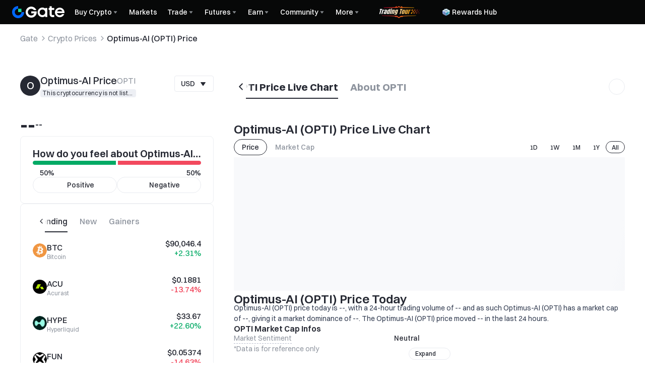

--- FILE ---
content_type: text/html; charset=utf-8
request_url: https://www.gate.com/price/optimus-ai-opti?fiat=uzs
body_size: 94376
content:
<!DOCTYPE html><html translate="no" dir="ltr" lang="en"><link rel="preload" href="/cdn/fe/static/fonts/Switzer/Switzer-Regular.woff2" as="font" type="font/woff2" crossorigin="anonymous"/><link rel="preload" href="/cdn/fe/static/fonts/Switzer/Switzer-Medium.woff2" as="font" type="font/woff2" crossorigin="anonymous"/><link rel="preload" href="/cdn/fe/static/fonts/Switzer/Switzer-Semibold.woff2" as="font" type="font/woff2" crossorigin="anonymous"/><link rel="preload" href="/cdn/fe/static/fonts/Switzer/Switzer-Bold.woff2" as="font" type="font/woff2" crossorigin="anonymous"/><head><meta charSet="utf-8"/><meta name="mobile-web-app-capable" content="yes"/><meta name="viewport" content="width=device-width, initial-scale=1.0,minimum-scale=1.0, maximum-scale=1.0, user-scalable=no"/><meta name="robots" content="index,follow"/><script type="application/ld+json">{"@context":"https://schema.org","@graph":[{"@type":"Organization","@id":"https://www.gate.com/#Organization","name":"Gate","alternateName":["Gate","Gate crypto","Gate cryptocurrency","Gate crypto exchange"],"url":"https://www.gate.com/","logo":{"@type":"ImageObject","@id":"https://www.gate.com#Logo","contentUrl":"https://www.gate.com/images/logo/open_sesame_light.png","url":"https://www.gate.com/images/logo/open_sesame_light.png","name":"Gate logo","caption":"Gate logo"},"brand":{"@type":"Brand","name":"Gate","slogan":"Gateway to Crypto","logo":{"@id":"https://www.gate.com#Logo"}},"contactPoint":[{"@type":"ContactPoint","contactType":"Technical Support Email","name":"Technical Support Email","email":"support@gate.com","url":"https://www.gate.com/page/contacts"},{"@type":"ContactPoint","contactType":"Business Email","name":"Business Email","email":"business@gate.com","url":"https://www.gate.com/page/contacts"},{"@type":"ContactPoint","contactType":"Business Email","name":"Business Email","email":"business@gate.com","url":"https://www.gate.com/page/contacts"}],"foundingDate":"2013-04-13","keywords":["Gate","Gate.com","Gate exchange"],"knowsAbout":["cryptocurrency","cryptocurrency exchange","cryptocurrency trading","bitcoin","ethereum","nft"],"knowsLanguage":[{"@type":"Language","name":"English","alternateName":["en"],"mainEntityOfPage":"https://www.gate.com"},{"@type":"Language","name":"Simplified Chinese","alternateName":["zh","zh-hans","简体中文"],"mainEntityOfPage":"https://www.gate.com/zh"},{"@type":"Language","name":"Vietnamese","alternateName":["vi","Tiếng Việt"],"mainEntityOfPage":"https://www.gate.com/vi"},{"@type":"Language","name":"Traditional Chinese","alternateName":["zh-hant","繁體中文"],"mainEntityOfPage":"https://www.gate.com/zh-tw"},{"@type":"Language","name":"Spanish","alternateName":["es","Español"],"mainEntityOfPage":"https://www.gate.com/es"},{"@type":"Language","name":"Russian","alternateName":["ru","Русский язык"],"mainEntityOfPage":"https://www.gate.com/ru"},{"@type":"Language","name":"French","alternateName":["fr","Français"],"mainEntityOfPage":"https://www.gate.com/fr"},{"@type":"Language","name":"German","alternateName":["de","Deutsch"],"mainEntityOfPage":"https://www.gate.com/de"},{"@type":"Language","name":"Portuguese","alternateName":["pt","Português (Portugal)"],"mainEntityOfPage":"https://www.gate.com/pt"},{"@type":"Language","name":"Thai","alternateName":["th","ภาษาไทย"],"mainEntityOfPage":"https://www.gate.com/th"},{"@type":"Language","name":"Indonesian","alternateName":["id","Bahasa Indonesia"],"mainEntityOfPage":"https://www.gate.com/id"},{"@type":"Language","name":"Turkish","alternateName":["tr","Türkçe"],"mainEntityOfPage":"https://www.gate.com/tr"},{"@type":"Language","name":"Japanese","alternateName":["ja","日本語"],"mainEntityOfPage":"https://www.gate.com/ja"},{"@type":"Language","name":"Arabic","alternateName":["ar","عربي"],"mainEntityOfPage":"https://www.gate.com/ar"},{"@type":"Language","name":"Ukrainian","alternateName":["uk","Українська"],"mainEntityOfPage":"https://www.gate.com/uk"},{"@type":"Language","name":"Portuguese (Brasil)","alternateName":["pt-br","Português (Brasil)"],"mainEntityOfPage":"https://www.gate.com/pt-br"},{"@type":"Language","name":"Dutch","alternateName":["nl","Nederlands"],"mainEntityOfPage":"https://www.gate.com/nl"}],"disambiguatingDescription":"Gate - cryptocurrency exchange, trading platform and NFT marketplace","description":"One of the world's top ten digital currency trading platforms, focusing on the safe trading and hassle-free cryptocurrency journey","sameAs":["https://en.wikipedia.org/wiki/Gate_Group_(platform)","https://www.gate.com/about_us","https://www.linkedin.com/company/gateio/","https://www.facebook.com/gateioglobal","https://www.youtube.com/c/gateio","https://gateio.medium.com/","https://discord.gg/QZWFkuQvzP","https://www.instagram.com/gateioglobal/","https://x.com/gate_io","https://www.reddit.com/r/GateioExchange/"]},{"@type":"WebSite","@id":"https://www.gate.com#website","url":"https://www.gate.com","name":"Gate.com","publisher":{"@id":"https://www.gate.com/#Organization"}},{"@type":"Thing","@id":"https://www.gate.com/price/optimus-ai-opti#cryptocurrency","name":"Optimus-AI (OPTI) Cryptocurrency","alternateName":"OPTI","url":"https://www.gate.com/price/optimus-ai-opti","image":"https://gimg2.staticimgs.com/launch/imgages/share_poster_0623202506231807112809828122.webp","sameAs":["https://www.optimusbot.io/","https://linktr.ee/optimusai","https://twitter.com/OptimusAI_Token"]},{"@type":"WebPage","@id":"https://www.gate.com/price/optimus-ai-opti#webpage","url":"https://www.gate.com/price/optimus-ai-opti","name":"Optimus-AI Price Today, OPTI to USD Price, OPTI Live Chart, News | Gate","description":"2026-01-28 - Optimus-AI price today is -- USD. View OPTI to USD price in real-time, live Optimus-AI (OPTI) chart, market cap and Optimus-AI news today.","abstract":null,"inLanguage":"en","datePublished":"2026-01-28","dateModified":"2026-01-28","author":{"@id":"https://www.gate.com/#Organization"},"primaryImageOfPage":{"@type":"ImageObject","url":"https://gimg2.staticimgs.com/launch/imgages/share_poster_0623202506231807112809828122.webp"},"about":{"@id":"https://www.gate.com/price/optimus-ai-opti#cryptocurrency"},"mainEntity":{"@id":"https://www.gate.com/price/optimus-ai-opti#product"},"breadcrumb":{"@id":"https://www.gate.com/price/optimus-ai-opti#breadcrumb"},"isBasedOn":{"@id":"https://www.gate.com/price/optimus-ai-opti#product"},"accessModeSufficient":{"@id":"https://www.gate.com/price/optimus-ai-opti#related"},"mainContentOfPage":{"@id":"https://www.gate.com/price/optimus-ai-opti#mainContent"},"isPartOf":{"@id":"https://www.gate.com#website"},"publisher":{"@id":"https://www.gate.com/#Organization"},"relatedLink":["https://www.gate.com/how-to-buy/optimus-ai-opti","https://www.gate.com/price-prediction/optimus-ai-opti","https://www.gate.com/price/optimus-ai-opti/usd","https://www.gate.com/trade/OPTI_USDT","https://www.gate.com/crypto-market-data/funds/fund-flow/spot-opti"],"hasPart":[{"@id":"https://www.gate.com/price/optimus-ai-opti#faq"}]},{"@type":"BreadcrumbList","@id":"https://www.gate.com/price/optimus-ai-opti#breadcrumb","name":"Optimus-AI (OPTI) Breadcrumb","itemListElement":[{"@type":"ListItem","position":1,"name":"Gate","item":"https://www.gate.com"},{"@type":"ListItem","position":2,"name":"Crypto Prices","item":"https://www.gate.com/price"},{"@type":"ListItem","position":3,"name":"Optimus-AI (OPTI) Price","item":"https://www.gate.com/price/optimus-ai-opti"}]},{"@type":"Product","@id":"https://www.gate.com/price/optimus-ai-opti#product","name":"Optimus-AI (OPTI) Product","image":"https://gimg2.staticimgs.com/launch/imgages/share_poster_0623202506231807112809828122.webp","brand":{"@type":"Brand","name":"Gate.com"},"offers":{"@type":"Offer","url":"https://www.gate.com/price/optimus-ai-opti","priceCurrency":"USD","price":0,"priceValidUntil":"2026-01-29","availability":"https://schema.org/InStock","shippingDetails":{"@type":"OfferShippingDetails","shippingRate":{"@type":"MonetaryAmount","value":"0","currency":"USD"},"shippingDestination":[{"@type":"DefinedRegion","addressCountry":"US"},{"@type":"DefinedRegion","addressCountry":"GB"},{"@type":"DefinedRegion","addressCountry":"DE"}],"deliveryTime":{"@type":"ShippingDeliveryTime","handlingTime":{"@type":"QuantitativeValue","minValue":0,"maxValue":0,"unitCode":"DAY"},"transitTime":{"@type":"QuantitativeValue","minValue":0,"maxValue":0,"unitCode":"DAY"}}},"hasMerchantReturnPolicy":{"@type":"MerchantReturnPolicy","applicableCountry":"US","returnPolicyCategory":"https://schema.org/MerchantReturnNotPermitted","merchantReturnDays":0,"returnMethod":"https://schema.org/ReturnByMail","returnFees":"https://schema.org/FreeReturn"}},"additionalProperty":[{"@type":"PropertyValue","name":"circulatingSupply","value":"0","unitText":"OPTI"},{"@type":"PropertyValue","name":"totalSupply","value":"0","unitText":"OPTI"},{"@type":"PropertyValue","name":"maxSupply","value":"0","unitText":"OPTI"},{"@type":"PropertyValue","name":"marketCap","value":"0","unitText":"USD"}],"aggregateRating":{"@type":"AggregateRating","ratingValue":"4.9","reviewCount":200100},"description":"Optimus-AI (OPTI) price today is  --, with a 24-hour trading volume of -- and as such Optimus-AI (OPTI) has a market cap of --, giving it a market dominance of --. The Optimus-AI (OPTI) price moved -- in the last 24 hours.","mainEntityOfPage":{"@id":"https://www.gate.com/price/optimus-ai-opti#webpage"}},{"@type":"FAQPage","@id":"https://www.gate.com/price/optimus-ai-opti#faq","name":"Optimus-AI (OPTI) FAQ","mainEntity":[{"@type":"Question","name":"What determines the price movement of Optimus-AI (OPTI)?","acceptedAnswer":{"@type":"Answer","text":"There are two schools of thought when it comes to determining the price of a cryptocurrency like Optimus-AI.<br/> By way of intrinsic value: Intrinsic value is typically assessed through on-chain metrics, project metrics, and financial metrics of Optimus-AI, collectively known as <0>fundamental analysis.</0> Factors such as the law of supply and demand, tokenomics, use case, project roadmap, and the regulatory and governance environment will influence the long-term value of Optimus-AI. By way of price action: <0>technical analysis</0> , using candlestick chart patterns and indicators like MACD, RSI, and Bollinger Bands, forecasts the price of Optimus-AI on the basis that history tends to repeat itself. <br/>Since candlestick charts reflect market sentiment, news announcements and community sentiment can also significantly influence the price action of Optimus-AI. Long-term investors usually favor fundamental analysis, while short-term traders often depend on technical analysis. In practice, combining both approaches can yield intriguing scenarios for Optimus-AI and the broader cryptocurrency market."}},{"@type":"Question","name":"What is the highest price of Optimus-AI price in history?","acceptedAnswer":{"@type":"Answer","text":"Optimus-AI achieved the all-time high of  in --, and is currently trading at ."}},{"@type":"Question","name":"What is the lowest price of Optimus-AI price in history?","acceptedAnswer":{"@type":"Answer","text":"Optimus-AI reached its all-time low of   on --."}},{"@type":"Question","name":"What is the current market cap of Optimus-AI?","acceptedAnswer":{"@type":"Answer","text":"The current market cap of Optimus-AI is  , as  OPTI is trading at the price of ."}},{"@type":"Question","name":"How many Optimus-AI are there in the market?","acceptedAnswer":{"@type":"Answer","text":"There are currently  OPTI circulating in the market. These Optimus-AI can be actively traded or used in the open market."}},{"@type":"Question","name":"What is the maximum supply of Optimus-AI?","acceptedAnswer":{"@type":"Answer","text":"The maximum supply of OPTI is ∞ , which includes its circulating supply, locked or staked supply, and the supply that has yet to be mined, minted, or created."}},{"@type":"Question","name":"What is the fully diluted market cap (or FDV) of Optimus-AI?","acceptedAnswer":{"@type":"Answer","text":"At the moment, the fully diluted market cap, also called the fully diluted value (FDV) of Optimus-AI is --. The FDV is calculated taking the assumption that all supply of Optimus-AI is circulation, multiplied by its current price of  ."}},{"@type":"Question","name":"What is the price prediction of Optimus-AI ?","acceptedAnswer":{"@type":"Answer","text":"Using an algorithm to automatically identify historical data trends, this <0>Optimus-AI price prediction</0> adjusts its forecast from time to time based on current market conditions. With advanced machine learning, this prediction tool can help investors gauge market probabilities before making investment decisions."}},{"@type":"Question","name":"Is Optimus-AI a good investment?","acceptedAnswer":{"@type":"Answer","text":"Optimus-AI offers a good potential ROI due to its inherent volatility, which presents numerous profit opportunities. However, this volatility is a double-edged sword, making it suitable for investors with high risk tolerance and a strong financial position. It is crucial to remember that Optimus-AI and the broader crypto market are subject to extreme market conditions, regulatory changes, social media influence, and other unpredictable factors. Therefore, it is advisable to exercise risk management and <0>do your own research (DYOR)</0> before investing in Optimus-AI."}},{"@type":"Question","name":"How to buy Optimus-AI?","acceptedAnswer":{"@type":"Answer","text":"You can buy Optimus-AI via Gate by following the steps on <0>how to buy OPTI</0> once you have funded your account."}}]},{"@type":"ItemList","@id":"https://www.gate.com/price/optimus-ai-opti#related","name":"Related OPTI Pages","description":"Pages related to OPTI","itemListElement":[{"@type":"ListItem","position":1,"item":{"@type":"WebPage","@id":"https://www.gate.com/how-to-buy/optimus-ai-opti#webpage","name":"How to Buy OPTI","url":"https://www.gate.com/how-to-buy/optimus-ai-opti"}},{"@type":"ListItem","position":2,"item":{"@type":"WebPage","@id":"https://www.gate.com/price-prediction/optimus-ai-opti#webpage","name":"OPTI Price Prediction","url":"https://www.gate.com/price-prediction/optimus-ai-opti"}},{"@type":"ListItem","position":3,"item":{"@type":"WebPage","@id":"https://www.gate.com/price/optimus-ai-opti/usd#webpage","name":"OPTI to USD Converter","url":"https://www.gate.com/price/optimus-ai-opti/usd"}},{"@type":"ListItem","position":4,"item":{"@type":"WebPage","@id":"https://www.gate.com/trade/OPTI_USDT#webpage","name":"OPTI Spot Trading","url":"https://www.gate.com/trade/OPTI_USDT"}},{"@type":"ListItem","position":5,"item":{"@type":"WebPage","@id":"https://www.gate.com/crypto-market-data/funds/fund-flow/spot-opti#webpage","name":"OPTI Fund Flow Analysis","url":"https://www.gate.com/crypto-market-data/funds/fund-flow/spot-opti"}}]},{"@type":"WebPageElement","@id":"https://www.gate.com/price/optimus-ai-opti#mainContent","name":"Optimus-AI (OPTI) Price Live Chart & Optimus-AI (OPTI) to Local currency Converter & About Optimus-AI (OPTI)","description":"Complete Optimus-AI information including price analysis, market data, and trading information","cssSelector":".main-content-section","hasPart":[{"@type":"WebPageElement","@id":"https://www.gate.com/price/optimus-ai-opti#trading","name":"Trade Optimus-AI (OPTI)","cssSelector":".coin-trade-section"},{"@type":"WebPageElement","@id":"https://www.gate.com/price/optimus-ai-opti#chart","name":"Optimus-AI (OPTI) Price Live Chart","cssSelector":".coin-chart-section"},{"@type":"WebPageElement","@id":"https://www.gate.com/price/optimus-ai-opti#converter","name":"Optimus-AI (OPTI) to Local currency Converter","cssSelector":".currency-convert-section"},{"@type":"WebPageElement","@id":"https://www.gate.com/price/optimus-ai-opti#about","name":"About Optimus-AI (OPTI)","cssSelector":".coin-about-section"},{"@type":"WebPageElement","@id":"https://www.gate.com/price/optimus-ai-opti#news","name":"Optimus-AI (OPTI) News Today","cssSelector":".coin-news-section"},{"@type":"WebPageElement","@id":"https://www.gate.com/price/optimus-ai-opti#faq","name":"FAQ About Optimus-AI (OPTI) Price","cssSelector":".coin-faq-section"}]}]}</script><link rel="alternate" hrefLang="zh" href="https://www.gate.com/zh/price/optimus-ai-opti"/><link rel="alternate" hrefLang="en" href="https://www.gate.com/price/optimus-ai-opti"/><link rel="alternate" hrefLang="vi" href="https://www.gate.com/vi/price/optimus-ai-opti"/><link rel="alternate" hrefLang="zh-tw" href="https://www.gate.com/zh-tw/price/optimus-ai-opti"/><link rel="alternate" hrefLang="es" href="https://www.gate.com/es/price/optimus-ai-opti"/><link rel="alternate" hrefLang="ru" href="https://www.gate.com/ru/price/optimus-ai-opti"/><link rel="alternate" hrefLang="fr" href="https://www.gate.com/fr/price/optimus-ai-opti"/><link rel="alternate" hrefLang="pt" href="https://www.gate.com/pt/price/optimus-ai-opti"/><link rel="alternate" hrefLang="id" href="https://www.gate.com/id/price/optimus-ai-opti"/><link rel="alternate" hrefLang="ja" href="https://www.gate.com/ja/price/optimus-ai-opti"/><link rel="alternate" hrefLang="ar" href="https://www.gate.com/ar/price/optimus-ai-opti"/><link rel="alternate" hrefLang="uk" href="https://www.gate.com/uk/price/optimus-ai-opti"/><link rel="alternate" hrefLang="pt-br" href="https://www.gate.com/pt-br/price/optimus-ai-opti"/><link rel="alternate" hrefLang="x-default" href="https://www.gate.com/price/optimus-ai-opti"/><link rel="alternate" hrefLang="en-tr" href="https://www.gate.com/tr/price/optimus-ai-opti"/><meta name="twitter:creator" content="@Gate"/><meta property="og:url" content="https://www.gate.com/price/optimus-ai-opti"/><meta property="og:type" content="website"/><meta property="og:image" content="https://gimg2.staticimgs.com/launch/imgages/share_poster_0623202506231807112809828122.webp"/><meta property="og:image:alt" content="Gate.com Logo"/><meta property="og:image:width" content="1200"/><meta property="og:image:height" content="578"/><meta property="og:locale" content="en"/><meta property="og:site_name" content="Gate.com"/><link rel="canonical" href="https://www.gate.com/price/optimus-ai-opti?fiat=uzs"/><meta name="googlebot" content="index,follow"/><meta name="referrer" content="strict-origin-when-cross-origin"/><meta name="format-detection" content="telephone=no"/><meta name="facebook-domain-verification" content="tti02rs6ede80s4fnxjb8z6pzp7ohq"/><link rel="preload" as="image" imageSrcSet="https://gimg2.staticimgs.com/logo/174710317166486220-open_sesame_night.webp?w=128&amp;q=75 1x, https://gimg2.staticimgs.com/logo/174710317166486220-open_sesame_night.webp?w=256&amp;q=75 2x" fetchpriority="high"/><meta name="twitter:image" content="https://gimg2.staticimgs.com/launch/imgages/share_poster_0623202506231807112809828122.webp"/><meta name="twitter:card" content="summary_large_image"/><meta name="twitter:image:alt" content="Optimus-AI Price Today, OPTI to USD Price, OPTI Live Chart, News | Gate.com"/><meta name="twitter:title" content="Optimus-AI Price Today, OPTI to USD Price, OPTI Live Chart, News | Gate.com"/><meta name="twitter:description" content="2026-01-28 - Optimus-AI price today is $1. View OPTI to USD price in real-time, live Optimus-AI(OPTI) chart, market cap and Optimus-AI news today."/><meta name="twitter:site" content="@Gate"/><title>Optimus-AI Price Today, OPTI to USD Price, OPTI Live Chart, News | Gate.com</title><meta name="description" content="2026-01-28 - Optimus-AI price today is $1. View OPTI to USD price in real-time, live Optimus-AI(OPTI) chart, market cap and Optimus-AI news today."/><meta property="og:title" content="Optimus-AI Price Today, OPTI to USD Price, OPTI Live Chart, News | Gate.com"/><meta property="og:description" content="2026-01-28 - Optimus-AI price today is $1. View OPTI to USD price in real-time, live Optimus-AI(OPTI) chart, market cap and Optimus-AI news today."/><meta name="next-head-count" content="45"/><script defer="" data-nscript="beforeInteractive" src="/cdn/fe/static/libs/react-18.2.0.min.js"></script><script defer="" data-nscript="beforeInteractive" src="/cdn/fe/static/libs/react-dom-18.2.0.min.js"></script><script defer="" data-nscript="beforeInteractive" src="/cdn/fe/static/libs/mobx-6.9.0.min.js"></script><script defer="" data-nscript="beforeInteractive" src="/cdn/fe/static/libs/mobxreactlite-3.4.3.min.js"></script><meta name="google" content="notranslate"/><link rel="preload" href="/cdn/fe/_next/static/css/09a5cfea20b837ba.css" as="style"/><link rel="stylesheet" href="/cdn/fe/_next/static/css/09a5cfea20b837ba.css" data-n-g=""/><link rel="preload" href="/cdn/fe/_next/static/css/840c9eaa4b34b561.css" as="style"/><link rel="stylesheet" href="/cdn/fe/_next/static/css/840c9eaa4b34b561.css" data-n-g=""/><link rel="preload" href="/cdn/fe/_next/static/css/de0c2618551fd7e1.css" as="style"/><link rel="stylesheet" href="/cdn/fe/_next/static/css/de0c2618551fd7e1.css" data-n-g=""/><link rel="preload" href="/cdn/fe/_next/static/css/334fa85521a6d640.css" as="style"/><link rel="stylesheet" href="/cdn/fe/_next/static/css/334fa85521a6d640.css" data-n-g=""/><link rel="preload" href="/cdn/fe/_next/static/css/c334335f2204a39b.css" as="style"/><link rel="stylesheet" href="/cdn/fe/_next/static/css/c334335f2204a39b.css" data-n-g=""/><link rel="preload" href="/cdn/fe/_next/static/css/e6e396adb4ce9517.css" as="style"/><link rel="stylesheet" href="/cdn/fe/_next/static/css/e6e396adb4ce9517.css" data-n-g=""/><noscript data-n-css=""></noscript><script defer="" nomodule="" src="/cdn/fe/_next/static/chunks/polyfills-42372ed130431b0a.js"></script><script src="/cdn/fe/static/icons/iconpark/iconpark_main.20250221.js" defer="" data-nscript="beforeInteractive"></script><script src="/cdn/fe/static/icons/GATE-UI/iconfont.20240429.js" defer="" data-nscript="beforeInteractive"></script><script src="/cdn/fe/_next/static/chunks/webpack-3060128ff05f4a1f.js" defer=""></script><script src="/cdn/fe/_next/static/chunks/next-module-51e4bd4e-6f7a1c5ca53b0ecb.js" defer=""></script><script src="/cdn/fe/_next/static/chunks/next-module-cf51fac0-93f4dbc2807e73c5.js" defer=""></script><script src="/cdn/fe/_next/static/chunks/next-module-2eb8f384-58c05adaf06db307.js" defer=""></script><script src="/cdn/fe/_next/static/chunks/next-module-7a32b531-5d281c9e3931585f.js" defer=""></script><script src="/cdn/fe/_next/static/chunks/next-module-09516e3d-edb21bfffb9a7d38.js" defer=""></script><script src="/cdn/fe/_next/static/chunks/next-module-992eb145-2edc4f470e9001c5.js" defer=""></script><script src="/cdn/fe/_next/static/chunks/main-9b5c7c29755a9b2c.js" defer=""></script><script src="/cdn/fe/_next/static/chunks/packages-module-bea2e506-14273abf44e01aba.js" defer=""></script><script src="/cdn/fe/_next/static/chunks/packages-module-d1201acd-b75eb14db8aa3377.js" defer=""></script><script src="/cdn/fe/_next/static/chunks/packages-module-07c09fda-51c7eed34c2fc829.js" defer=""></script><script src="/cdn/fe/_next/static/chunks/packages-module-804a308a-f6c5415aa02e20e2.js" defer=""></script><script src="/cdn/fe/_next/static/chunks/packages-module-2934cd12-cb01a291e912e50c.js" defer=""></script><script src="/cdn/fe/_next/static/chunks/packages-module-dda261d0-9b0b004660f88738.js" defer=""></script><script src="/cdn/fe/_next/static/chunks/packages-module-20d5db23-eabf76b9a4a25b8e.js" defer=""></script><script src="/cdn/fe/_next/static/chunks/packages-module-d7ad28e2-d074010e18464ac5.js" defer=""></script><script src="/cdn/fe/_next/static/chunks/packages-module-e08d2d72-2ad5e1df22208455.js" defer=""></script><script src="/cdn/fe/_next/static/chunks/packages-module-dd4e05de-9d6fe5dd9ec0d29f.js" defer=""></script><script src="/cdn/fe/_next/static/chunks/packages-module-9bbb3e96-41e861709e0dff92.js" defer=""></script><script src="/cdn/fe/_next/static/chunks/packages-module-13407297-eebfe9cc0a53c68f.js" defer=""></script><script src="/cdn/fe/_next/static/chunks/gui-module-4902ce3f-cac7f4f97c639fd1.js" defer=""></script><script src="/cdn/fe/_next/static/chunks/gui-module-1c5531df-dc8aca26e552875a.js" defer=""></script><script src="/cdn/fe/_next/static/chunks/gui-module-33f5f85c-6647169f9c8b3774.js" defer=""></script><script src="/cdn/fe/_next/static/chunks/gui-module-354e767b-90e53cf8629e78d9.js" defer=""></script><script src="/cdn/fe/_next/static/chunks/mantine-module-536b5dfc-71d12466fb66447f.js" defer=""></script><script src="/cdn/fe/_next/static/chunks/mantine-module-b416b073-9c16a29c89e6209a.js" defer=""></script><script src="/cdn/fe/_next/static/chunks/mantine-module-25ed53f8-b6f50ef6ba85cbfb.js" defer=""></script><script src="/cdn/fe/_next/static/chunks/axios-module-468fe8485bb262f2.js" defer=""></script><script src="/cdn/fe/_next/static/chunks/sn-module-1936fe67a931e6dc.js" defer=""></script><script src="/cdn/fe/_next/static/chunks/54381-a6de812255642daa.js" defer=""></script><script src="/cdn/fe/_next/static/chunks/60744-1c78b015a30b843b.js" defer=""></script><script src="/cdn/fe/_next/static/chunks/92937-c25613242ccd0d48.js" defer=""></script><script src="/cdn/fe/_next/static/chunks/79918-68994e128179e4df.js" defer=""></script><script src="/cdn/fe/_next/static/chunks/40723-2dde22570d11b9e1.js" defer=""></script><script src="/cdn/fe/_next/static/chunks/4692-c45d704bc87a4beb.js" defer=""></script><script src="/cdn/fe/_next/static/chunks/36271-22e8f2a92c5b42a8.js" defer=""></script><script src="/cdn/fe/_next/static/chunks/74449-3f768562adda255c.js" defer=""></script><script src="/cdn/fe/_next/static/chunks/1821-9dee1bea5f59272d.js" defer=""></script><script src="/cdn/fe/_next/static/chunks/55035-7b67c768c8719907.js" defer=""></script><script src="/cdn/fe/_next/static/chunks/99994-56f57143ba7fbead.js" defer=""></script><script src="/cdn/fe/_next/static/chunks/28628-8ede10a22efb19e2.js" defer=""></script><script src="/cdn/fe/_next/static/chunks/65455-6a14b3828d89f9c6.js" defer=""></script><script src="/cdn/fe/_next/static/chunks/58833-54f55e8130cbde63.js" defer=""></script><script src="/cdn/fe/_next/static/chunks/49722-f9379c6bbee4ef83.js" defer=""></script><script src="/cdn/fe/_next/static/chunks/66819-5ca67f5c68ef4ff8.js" defer=""></script><script src="/cdn/fe/_next/static/chunks/52992-85ef7c83b1a8c3d5.js" defer=""></script><script src="/cdn/fe/_next/static/chunks/30024-6e101381ce2f1baa.js" defer=""></script><script src="/cdn/fe/_next/static/chunks/77487-0b93eeec9ee9b40e.js" defer=""></script><script src="/cdn/fe/_next/static/chunks/73736-5ec7904d46f18d75.js" defer=""></script><script src="/cdn/fe/_next/static/chunks/65523-261bd03ffc772208.js" defer=""></script><script src="/cdn/fe/_next/static/chunks/50177-de9ad57826dded78.js" defer=""></script><script src="/cdn/fe/_next/static/chunks/96209-4d9f61dc34e8bf41.js" defer=""></script><script src="/cdn/fe/_next/static/chunks/9124-135ce9a7c4a94b8d.js" defer=""></script><script src="/cdn/fe/_next/static/chunks/51662-3576079bccf54b48.js" defer=""></script><script src="/cdn/fe/_next/static/chunks/21608-1a110292bded1581.js" defer=""></script><script src="/cdn/fe/_next/static/chunks/69195-7ee8a3e097c47abe.js" defer=""></script><script src="/cdn/fe/_next/static/chunks/2696-ee1793b4f8146ab9.js" defer=""></script><script src="/cdn/fe/_next/static/chunks/41483-0f986e5d41f7aca4.js" defer=""></script><script src="/cdn/fe/_next/static/chunks/44797-bdd07cf72faa1c5a.js" defer=""></script><script src="/cdn/fe/_next/static/chunks/19098-011684865b404b13.js" defer=""></script><script src="/cdn/fe/_next/static/chunks/29280-c122a6df396d3b89.js" defer=""></script><script src="/cdn/fe/_next/static/chunks/37279-7bfd87a043d6f8ec.js" defer=""></script><script src="/cdn/fe/_next/static/chunks/52513-9273b11c9c7ad410.js" defer=""></script><script src="/cdn/fe/_next/static/chunks/61957-3694106059a02b0c.js" defer=""></script><script src="/cdn/fe/_next/static/chunks/85648-d0e5194b761d3ac5.js" defer=""></script><script src="/cdn/fe/_next/static/chunks/74869-dd53850d238243b7.js" defer=""></script><script src="/cdn/fe/_next/static/chunks/28211-cbc792c95244af54.js" defer=""></script><script src="/cdn/fe/_next/static/chunks/40018-c1ad51dbe8de745d.js" defer=""></script><script src="/cdn/fe/_next/static/chunks/34216-d1788676751931f0.js" defer=""></script><script src="/cdn/fe/_next/static/chunks/29972-63ad34d27846484d.js" defer=""></script><script src="/cdn/fe/_next/static/chunks/pages/_app-f3956634-655d914416446ce0.js" defer=""></script><script src="/cdn/fe/_next/static/chunks/pages/_app-e6e59946-5c08ba0f38ca2b86.js" defer=""></script><script src="/cdn/fe/_next/static/chunks/pages/_app-6c65bcfe-d1278fb880d1cac0.js" defer=""></script><script src="/cdn/fe/_next/static/chunks/vendor-eb943603-119648c5a086a1e5.js" defer=""></script><script src="/cdn/fe/_next/static/chunks/vendor-10c0b336-fac7c1e9be79b650.js" defer=""></script><script src="/cdn/fe/_next/static/chunks/vendor-4fdfb7e5-dff9aad5bd6bf7e4.js" defer=""></script><script src="/cdn/fe/_next/static/chunks/vendor-1144ee9b-30e3989cb8ac5fae.js" defer=""></script><script src="/cdn/fe/_next/static/chunks/vendor-55542215-526937efb7ec9101.js" defer=""></script><script src="/cdn/fe/_next/static/chunks/vendor-119d03bf-8d92c004dd2259ae.js" defer=""></script><script src="/cdn/fe/_next/static/chunks/vendor-aedce097-2d4d2bc53e4ff5f1.js" defer=""></script><script src="/cdn/fe/_next/static/chunks/vendor-bfd70fac-828ee69e52b4751c.js" defer=""></script><script src="/cdn/fe/_next/static/chunks/vendor-e66bdebd-9f81910ea4157d9f.js" defer=""></script><script src="/cdn/fe/_next/static/chunks/vendor-3cd28982-2f669b8928609c09.js" defer=""></script><script src="/cdn/fe/_next/static/chunks/vendor-c302ebcc-ec77df4d38f8f6b9.js" defer=""></script><script src="/cdn/fe/_next/static/chunks/vendor-7cd6398e-8b72d2e3b95ec90f.js" defer=""></script><script src="/cdn/fe/_next/static/chunks/vendor-c507a8c8-294d73573a649ece.js" defer=""></script><script src="/cdn/fe/_next/static/chunks/vendor-ad1b27e6-08932898ed90a6aa.js" defer=""></script><script src="/cdn/fe/_next/static/chunks/vendor-cfcd865a-003bb454c13e9109.js" defer=""></script><script src="/cdn/fe/_next/static/chunks/vendor-e63c5c4c-0d8af92b0316cce7.js" defer=""></script><script src="/cdn/fe/_next/static/chunks/vendor-6af199a7-2f4efe18cd63c410.js" defer=""></script><script src="/cdn/fe/_next/static/chunks/vendor-7039a3da-58b1d348600fb20f.js" defer=""></script><script src="/cdn/fe/_next/static/chunks/vendor-e14817b4-ac7644d33767b8e6.js" defer=""></script><script src="/cdn/fe/_next/static/chunks/vendor-7f6d9603-4aa7d45830423a86.js" defer=""></script><script src="/cdn/fe/_next/static/chunks/vendor-a1a9c712-c7c05b1f9044b4b1.js" defer=""></script><script src="/cdn/fe/_next/static/chunks/vendor-32d995ca-d10f5cd254e45298.js" defer=""></script><script src="/cdn/fe/_next/static/chunks/vendor-f4c93093-32ec67d8f640b654.js" defer=""></script><script src="/cdn/fe/_next/static/chunks/vendor-dcc6b03a-a6928378358082f9.js" defer=""></script><script src="/cdn/fe/_next/static/chunks/vendor-2d365253-a86e13e824b78fe2.js" defer=""></script><script src="/cdn/fe/_next/static/chunks/vendor-c7863ce9-6853001c68fa5aa1.js" defer=""></script><script src="/cdn/fe/_next/static/chunks/vendor-271a89fe-4375e56e6422d6b5.js" defer=""></script><script src="/cdn/fe/_next/static/chunks/vendor-0575bd27-5d304dd553423001.js" defer=""></script><script src="/cdn/fe/_next/static/chunks/vendor-d4d76661-9e4eab99e6308354.js" defer=""></script><script src="/cdn/fe/_next/static/chunks/vendor-4fb7e547-26b665dbcd341455.js" defer=""></script><script src="/cdn/fe/_next/static/chunks/vendor-67ee1334-11cceea2706032a6.js" defer=""></script><script src="/cdn/fe/_next/static/chunks/vendor-c6703cbe-8f8000ed87436340.js" defer=""></script><script src="/cdn/fe/_next/static/chunks/vendor-a131097f-9bc63a05eea3c42f.js" defer=""></script><script src="/cdn/fe/_next/static/chunks/vendor-fef727c2-0fa463514455ca15.js" defer=""></script><script src="/cdn/fe/_next/static/chunks/vendor-56d4e54c-da2a88acf071a99b.js" defer=""></script><script src="/cdn/fe/_next/static/chunks/vendor-73534e05-cd602b50488da1df.js" defer=""></script><script src="/cdn/fe/_next/static/chunks/vendor-832a32f2-f55502d1e4578dc6.js" defer=""></script><script src="/cdn/fe/_next/static/chunks/vendor-2b8cd1d0-9aff54e1e581d1ad.js" defer=""></script><script src="/cdn/fe/_next/static/chunks/vendor-770efcd0-9b59326a1d55fee3.js" defer=""></script><script src="/cdn/fe/_next/static/chunks/vendor-fbe99bdf-9dc98aeb4912c2d4.js" defer=""></script><script src="/cdn/fe/_next/static/chunks/vendor-3c005f2e-cf73c76feae1a122.js" defer=""></script><script src="/cdn/fe/_next/static/chunks/vendor-256d03da-13fe3aacfc6684e6.js" defer=""></script><script src="/cdn/fe/_next/static/chunks/vendor-c93561c4-f92c58c19c52aae4.js" defer=""></script><script src="/cdn/fe/_next/static/chunks/vendor-3f676908-7c9cd14b1a16c302.js" defer=""></script><script src="/cdn/fe/_next/static/chunks/vendor-1a848631-3d17cda4c98b725b.js" defer=""></script><script src="/cdn/fe/_next/static/chunks/vendor-1533fca0-69c549f4b6618b1d.js" defer=""></script><script src="/cdn/fe/_next/static/chunks/vendor-d0ed5617-545a31c27efcb722.js" defer=""></script><script src="/cdn/fe/_next/static/chunks/vendor-c3ec0bb7-d330493489cde03d.js" defer=""></script><script src="/cdn/fe/_next/static/chunks/vendor-df400f13-dcd51e30f96181f2.js" defer=""></script><script src="/cdn/fe/_next/static/chunks/vendor-bdbcfd83-7e43b0401c341e94.js" defer=""></script><script src="/cdn/fe/_next/static/chunks/vendor-1d9722fa-e320d8a64581f730.js" defer=""></script><script src="/cdn/fe/_next/static/chunks/vendor-b75affe1-7e4df86753096390.js" defer=""></script><script src="/cdn/fe/_next/static/chunks/vendor-833e8046-a5dbcb400ade1356.js" defer=""></script><script src="/cdn/fe/_next/static/chunks/vendor-e9273d77-eec16f83bd962d15.js" defer=""></script><script src="/cdn/fe/_next/static/chunks/vendor-fa73f60a-de2e74cdc3e27438.js" defer=""></script><script src="/cdn/fe/_next/static/chunks/vendor-9204a2ec-72ee29ddd17b1c77.js" defer=""></script><script src="/cdn/fe/_next/static/chunks/vendor-98bf510d-f48c60d0c21a7192.js" defer=""></script><script src="/cdn/fe/_next/static/chunks/vendor-b416b073-5d41e02962f661ae.js" defer=""></script><script src="/cdn/fe/_next/static/chunks/vendor-fa8d57c7-ffe9cd92ec50ba7d.js" defer=""></script><script src="/cdn/fe/_next/static/chunks/vendor-21093779-5090ea7a8fe0bc19.js" defer=""></script><script src="/cdn/fe/_next/static/chunks/vendor-a3074665-cda40171a5ff6b15.js" defer=""></script><script src="/cdn/fe/_next/static/chunks/vendor-dfa252dc-4075507270ae004d.js" defer=""></script><script src="/cdn/fe/_next/static/chunks/vendor-43fcf82d-67470f2c91029315.js" defer=""></script><script src="/cdn/fe/_next/static/chunks/vendor-6484c8ff-b734f8083f39ab5e.js" defer=""></script><script src="/cdn/fe/_next/static/chunks/vendor-ecc0d944-65a2b4dea4a8684d.js" defer=""></script><script src="/cdn/fe/_next/static/chunks/vendor-06cc3d7a-9ea8c7a0d6be439a.js" defer=""></script><script src="/cdn/fe/_next/static/chunks/vendor-58ec4543-1f9f7ad814d32afd.js" defer=""></script><script src="/cdn/fe/_next/static/chunks/vendor-8ee95335-29c97bd8285914e4.js" defer=""></script><script src="/cdn/fe/_next/static/chunks/vendor-886ef1ac-f847185048183156.js" defer=""></script><script src="/cdn/fe/_next/static/chunks/vendor-3e266fcf-c8c5986ee7579ff4.js" defer=""></script><script src="/cdn/fe/_next/static/chunks/vendor-b88be9c2-4172624c34bc6ce0.js" defer=""></script><script src="/cdn/fe/_next/static/chunks/vendor-db22641d-ca7470bc8dec152e.js" defer=""></script><script src="/cdn/fe/_next/static/chunks/vendor-65d20a56-2de2fb2fd35f45ae.js" defer=""></script><script src="/cdn/fe/_next/static/chunks/commons-4c120c8f-5a74cefd42745093.js" defer=""></script><script src="/cdn/fe/_next/static/chunks/commons-d87c119a-f2d59d7b4d7cb3db.js" defer=""></script><script src="/cdn/fe/_next/static/chunks/commons-7f044e6d-f401ae623a07e219.js" defer=""></script><script src="/cdn/fe/_next/static/chunks/76581-d05b31dd9cdaa78a.js" defer=""></script><script src="/cdn/fe/_next/static/chunks/60636-46cb3f7b665f6ddd.js" defer=""></script><script src="/cdn/fe/_next/static/chunks/34762-1b7f6600bbfbfe54.js" defer=""></script><script src="/cdn/fe/_next/static/chunks/pages/price/%5B...seopath%5D-6975221056bfd773.js" defer=""></script><script src="/cdn/fe/_next/static/lyId1zyT3Yp69wXQ0J5FJ/_buildManifest.js" defer=""></script><script src="/cdn/fe/_next/static/lyId1zyT3Yp69wXQ0J5FJ/_ssgManifest.js" defer=""></script><style data-styled="" data-styled-version="5.3.5">:root{--layout-padding:24px;--layout-maxWidth:1248px;font-size:16px;}/*!sc*/
@media screen and (max-width:1920px){:root{--layout-padding:24px;--layout-maxWidth:1248px;}}/*!sc*/
@media screen and (max-width:1248px){:root{--layout-padding:24px;--layout-maxWidth:100vw;}}/*!sc*/
@media screen and (max-width:992px){:root{--layout-padding:24px;--layout-maxWidth:100vw;}}/*!sc*/
@media screen and (max-width:768px){:root{--layout-padding:16px;--layout-maxWidth:100vw;--design-width:375;}}/*!sc*/
@media screen and (max-width:375px){:root{--layout-padding:12px;--layout-maxWidth:100vw;}}/*!sc*/
body{box-sizing:border-box;margin:0;color:var(--color-text-1);font-size:16px;font-family:Gate_Sans,-apple-system,BlinkMacSystemFont,'Segoe UI',Roboto,'Helvetica Neue',Arial,sans-serif;font-style:normal;font-synthesis:none;font-weight:400;text-rendering:optimizeLegibility;-webkit-font-smoothing:antialiased;-moz-osx-font-smoothing:grayscale;-webkit-tap-highlight-color:rgba(0,0,0,0);background:var(--color-bg-primary);}/*!sc*/
*{margin:0;padding:0;font-family:'Gate_Sans';}/*!sc*/
*::before,*::after{margin:0;padding:0;}/*!sc*/
a{color:var(--color-text-2);background-color:transparent;outline:0;cursor:pointer;-webkit-text-decoration:none;text-decoration:none;-webkit-transition:color .3s;-webkit-transition:color .3s;transition:color .3s;-webkit-text-decoration-skip:objects;-webkit-tap-highlight-color:rgba(255,255,255,0);-webkit-user-select:none;-moz-user-select:none;-ms-user-select:none;user-select:none;-moz-user-focus:none;-moz-user-select:none;}/*!sc*/
a:hover,a:active,a:visited,a:link,a:focus{-webkit-text-decoration:none;text-decoration:none;outline:none;-webkit-tap-highlight-color:rgba(0,0,0,0);-webkit-tap-highlight-color:transparent;}/*!sc*/
.icon,.iconpark-icon{width:1em;height:1em;vertical-align:-0.15em;fill:currentColor;overflow:hidden;}/*!sc*/
.icon_font{cursor:pointer;width:1em;height:1em;vertical-align:-0.15em;fill:currentColor;}/*!sc*/
.icon_font:hover{fill:var(--color-brand-1);}/*!sc*/
.flex--grid--layout{padding:0 var(--layout-padding);max-width:var(--layout-maxWidth);margin:0 auto;box-sizing:border-box;}/*!sc*/
img,video{max-width:none;}/*!sc*/
div::-webkit-scrollbar{width:3px;height:8px;background-color:transparent;}/*!sc*/
div::-webkit-scrollbar-thumb{border-radius:3px;background:hsla(215,17%,59%,.2);}/*!sc*/
div::-webkit-scrollbar-track{border-radius:2px;}/*!sc*/
data-styled.g4[id="sc-global-khgBGT1"]{content:"sc-global-khgBGT1,"}/*!sc*/
web-component-react{color:var(--color-text-2);font-size:14px;line-height:1.5;font-weight:400;}/*!sc*/
.text-1{color:var(--color-text-1);}/*!sc*/
.text-2{color:var(--color-text-2);}/*!sc*/
.text-3{color:var(--color-text-3);}/*!sc*/
.text-4{color:var(--color-text-4);}/*!sc*/
.text-5{color:var(--color-text-5);}/*!sc*/
.text-funct-1{color:var(--color-funct-1);}/*!sc*/
.text-funct-2{color:var(--color-funct-2);}/*!sc*/
.text-funct-3{color:var(--color-funct-3);}/*!sc*/
.text-funct-4{color:var(--color-funct-4);}/*!sc*/
.text-brand-1{color:var(--color-brand-1);}/*!sc*/
.pd-2{color:var(--color-pd-2);}/*!sc*/
.icon-3{color:var(--color-icon-3);}/*!sc*/
.color-pd-1{color:var(--color-pd-1);}/*!sc*/
data-styled.g5[id="sc-global-bzkmdE1"]{content:"sc-global-bzkmdE1,"}/*!sc*/
.jBvHQo{display:-webkit-box;display:-webkit-flex;display:-ms-flexbox;display:flex;-webkit-box-pack:justify;-webkit-justify-content:space-between;-ms-flex-pack:justify;justify-content:space-between;-webkit-align-items:center;-webkit-box-align:center;-ms-flex-align:center;align-items:center;padding:0px 24px;box-sizing:border-box;height:var(--header-height);position:-webkit-sticky;position:sticky;top:0px;z-index:100;-webkit-transition:all 0.3s;transition:all 0.3s;background-color:#070808;}/*!sc*/
@media screen and (max-width:768px){.jBvHQo{padding:10px 16px;}}/*!sc*/
@media screen and (max-width:375px){.jBvHQo{padding:10px 12px;}}/*!sc*/
data-styled.g7[id="style__HeaderWrap-sc-d031ba16-0"]{content:"jBvHQo,"}/*!sc*/
.dktaEq{position:-webkit-sticky;position:sticky;top:0px;z-index:100;-webkit-transition:all 0.3s;transition:all 0.3s;}/*!sc*/
data-styled.g8[id="style__HeaderBox-sc-d031ba16-1"]{content:"dktaEq,"}/*!sc*/
.gIVxFC{cursor:pointer;-webkit-transition:all 0.5s;transition:all 0.5s;width:1em;height:1em;vertical-align:-0.15em;fill:currentColor;}/*!sc*/
.gIVxFC:hover{-webkit-transform:rotate(0deg);-ms-transform:rotate(0deg);transform:rotate(0deg);}/*!sc*/
data-styled.g9[id="style__NavSvg-sc-d031ba16-2"]{content:"gIVxFC,"}/*!sc*/
.eXIygN{color:var(--color-icon-icon-tertiary);}/*!sc*/
data-styled.g10[id="style__NavArrowSvg-sc-d031ba16-3"]{content:"eXIygN,"}/*!sc*/
.kuWBDc{color:#fff;display:-webkit-box;display:-webkit-flex;display:-ms-flexbox;display:flex;-webkit-align-items:center;-webkit-box-align:center;-ms-flex-align:center;align-items:center;cursor:pointer;overflow:hidden;gap:2px;}/*!sc*/
.kuWBDc:hover,.kuWBDc:hover .style__NavArrowSvg-sc-d031ba16-3{color:#247cff;}/*!sc*/
.kuWBDc img{width:20px;height:20px;margin-inline-end:2px;}/*!sc*/
data-styled.g14[id="style__NavTitleWrap-sc-d031ba16-9"]{content:"kuWBDc,"}/*!sc*/
.fmrVlS{cursor:pointer;position:absolute;display:none;-webkit-flex-direction:row;-ms-flex-direction:row;flex-direction:row;max-height:calc(100vh - 160px);padding:16px;padding-top:16px;overflow-y:auto;top:var(--header-height);border-radius:8px;box-shadow:0px 6px 20px 0px #0b0c0d0f;background-color:var(--color-layer-3);border:1px solid var(--color-layer-3);z-index:9;opacity:0;-webkit-transform:translateY(5px);-ms-transform:translateY(5px);transform:translateY(5px);visibility:hidden;-webkit-transition:opacity 0.3s cubic-bezier(0.645,0.045,0.355,1),-webkit-transform 0.3s cubic-bezier(0.645,0.045,0.355,1),visibility 0.3s cubic-bezier(0.645,0.045,0.355,1);-webkit-transition:opacity 0.3s cubic-bezier(0.645,0.045,0.355,1),transform 0.3s cubic-bezier(0.645,0.045,0.355,1),visibility 0.3s cubic-bezier(0.645,0.045,0.355,1);transition:opacity 0.3s cubic-bezier(0.645,0.045,0.355,1),transform 0.3s cubic-bezier(0.645,0.045,0.355,1),visibility 0.3s cubic-bezier(0.645,0.045,0.355,1);}/*!sc*/
.fmrVlS::-webkit-scrollbar{width:4px;height:2px;}/*!sc*/
.fmrVlS::-webkit-scrollbar-track{background-color:transparent;}/*!sc*/
@media screen and (max-width:1520px){.fmrVlS{max-width:calc(100vw - 0px - 120px);left:0;right:unset;}}/*!sc*/
.fmrVlS::-webkit-scrollbar-thumb{background-color:var(--color-line-divider-short-divider);}/*!sc*/
data-styled.g15[id="style__SecondNavCard-sc-d031ba16-10"]{content:"fmrVlS,"}/*!sc*/
.kSDEsF{white-space:nowrap;font-weight:500;}/*!sc*/
data-styled.g16[id="style__NavTitle-sc-d031ba16-11"]{content:"kSDEsF,"}/*!sc*/
.iNvIcz{position:relative;display:-webkit-box;display:-webkit-flex;display:-ms-flexbox;display:flex;-webkit-align-items:center;-webkit-box-align:center;-ms-flex-align:center;align-items:center;height:100%;margin:0 10px;}/*!sc*/
@media screen and (max-width:992px){.iNvIcz{display:none;}}/*!sc*/
.iNvIcz .style__SecondNavCard-sc-d031ba16-10{position:fixed;gap:0;left:0px;right:unset;}/*!sc*/
.iNvIcz:hover .style__NavMenuIcon-sc-d031ba16-8,.iNvIcz:hover .style__NavArrowSvg-sc-d031ba16-3{-webkit-transform:rotate(180deg);-ms-transform:rotate(180deg);transform:rotate(180deg);color:#247cff;}/*!sc*/
.iNvIcz:hover .style__SecondNavCard-sc-d031ba16-10{display:-webkit-box;display:-webkit-flex;display:-ms-flexbox;display:flex;}/*!sc*/
.iNvIcz:hover .style__NavTitleWrap-sc-d031ba16-9,.iNvIcz:hover .style__NavArrowSvg-sc-d031ba16-3{color:#247cff;}/*!sc*/
.iNvIcz img{max-width:unset;}/*!sc*/
data-styled.g18[id="style__ControledDropDown-sc-d031ba16-13"]{content:"iNvIcz,"}/*!sc*/
.dulUgP{display:block;color:var(--color-text-text-primary);-webkit-text-decoration:none;text-decoration:none;pointer-events:auto;cursor:pointer;}/*!sc*/
data-styled.g19[id="style__Link-sc-d031ba16-14"]{content:"dulUgP,"}/*!sc*/
.bbKTnf{display:-webkit-box;display:-webkit-flex;display:-ms-flexbox;display:flex;-webkit-flex-direction:row;-ms-flex-direction:row;flex-direction:row;gap:32px;-webkit-align-items:unset;-webkit-box-align:unset;-ms-flex-align:unset;align-items:unset;-webkit-box-pack:unset;-webkit-justify-content:unset;-ms-flex-pack:unset;justify-content:unset;}/*!sc*/
data-styled.g26[id="style__Flex-sc-d031ba16-21"]{content:"bbKTnf,"}/*!sc*/
.daHnAh{height:100%;display:-webkit-box;display:-webkit-flex;display:-ms-flexbox;display:flex;-webkit-align-items:center;-webkit-box-align:center;-ms-flex-align:center;align-items:center;position:relative;}/*!sc*/
@media screen and (min-width:992px){.daHnAh{-webkit-box-pack:start;-webkit-justify-content:start;-ms-flex-pack:start;justify-content:start;display:grid;grid-template-columns:repeat(3,auto);width:100%;margin-right:52px;margin-left:0;}}/*!sc*/
data-styled.g27[id="style__MainNavContainer-sc-bb2d84a-0"]{content:"daHnAh,"}/*!sc*/
.McMtv{display:-webkit-box;display:-webkit-flex;display:-ms-flexbox;display:flex;-webkit-align-items:center;-webkit-box-align:center;-ms-flex-align:center;align-items:center;height:100%;font-size:14px;overflow-x:auto;overflow-y:hidden;margin-left:0;margin-right:0;-webkit-scrollbar-width:none;-moz-scrollbar-width:none;-ms-scrollbar-width:none;scrollbar-width:none;}/*!sc*/
.McMtv::-webkit-scrollbar{display:none;}/*!sc*/
.McMtv::-webkit-scrollbar-track{background-color:transparent;}/*!sc*/
.McMtv::-webkit-scrollbar-thumb{background-color:transparent;}/*!sc*/
data-styled.g28[id="style__MainNavWrap-sc-bb2d84a-2"]{content:"McMtv,"}/*!sc*/
.iLjQlC{cursor:pointer;height:100%;display:-webkit-box;display:-webkit-flex;display:-ms-flexbox;display:flex;-webkit-align-items:center;-webkit-box-align:center;-ms-flex-align:center;align-items:center;margin-right:10px;margin-left:unset;-webkit-flex-shrink:0;-ms-flex-negative:0;flex-shrink:0;position:relative;}/*!sc*/
data-styled.g29[id="style__LogoBox-sc-bb2d84a-3"]{content:"iLjQlC,"}/*!sc*/
.bNrOUQ{color:var(--color-text-text-secondary);margin:0 12px 8px;font-size:12px;line-height:12px;}/*!sc*/
data-styled.g30[id="style__SecondTitle-sc-bb2d84a-4"]{content:"bNrOUQ,"}/*!sc*/
.erVKBO{overflow:hidden;position:relative;-webkit-flex:1;-ms-flex:1;flex:1;text-align:left;}/*!sc*/
data-styled.g31[id="style__ItemContent-sc-bb2d84a-5"]{content:"erVKBO,"}/*!sc*/
.kzUdmc{display:-webkit-box;display:-webkit-flex;display:-ms-flexbox;display:flex;-webkit-align-items:center;-webkit-box-align:center;-ms-flex-align:center;align-items:center;line-height:21px;font-weight:500;color:var(--color-text-text-primary);white-space:nowrap;}/*!sc*/
.kzUdmc .style__PrefixIconSvg-sc-d031ba16-4{margin-left:4px;}/*!sc*/
.kzUdmc img{width:16px;height:16px;margin-left:4px;}/*!sc*/
data-styled.g32[id="style__ItemTitle-sc-bb2d84a-6"]{content:"kzUdmc,"}/*!sc*/
.hSpIPe{-webkit-flex:1;-ms-flex:1;flex:1;white-space:normal;display:-webkit-box;display:-webkit-flex;display:-ms-flexbox;display:flex;-webkit-align-items:center;-webkit-box-align:center;-ms-flex-align:center;align-items:center;}/*!sc*/
.lkKFBg{-webkit-flex:1;-ms-flex:1;flex:1;white-space:normal;}/*!sc*/
data-styled.g33[id="style__ItemTitleLabel-sc-bb2d84a-7"]{content:"hSpIPe,lkKFBg,"}/*!sc*/
.gcfmdn{position:relative;display:-webkit-box;display:-webkit-flex;display:-ms-flexbox;display:flex;-webkit-align-items:center;-webkit-box-align:center;-ms-flex-align:center;align-items:center;}/*!sc*/
data-styled.g34[id="style__ItemTitleLabelWithIcon-sc-bb2d84a-8"]{content:"gcfmdn,"}/*!sc*/
.cPqDRe{font-size:12px;font-weight:400;line-height:16px;color:var(--color-text-text-secondary);margin-top:4px;text-align:left;}/*!sc*/
data-styled.g35[id="style__ItemDesc-sc-bb2d84a-9"]{content:"cPqDRe,"}/*!sc*/
.jFTvRf{display:block;}/*!sc*/
data-styled.g36[id="style__ItemDescDivide-sc-bb2d84a-10"]{content:"jFTvRf,"}/*!sc*/
.iQpOnh{display:-webkit-box;display:-webkit-flex;display:-ms-flexbox;display:flex;-webkit-align-items:center;-webkit-box-align:center;-ms-flex-align:center;align-items:center;-webkit-flex-wrap:wrap;-ms-flex-wrap:wrap;flex-wrap:wrap;font-size:14px;font-weight:500;color:var(--color-text-text-secondary);margin-top:14px;line-height:150%;}/*!sc*/
data-styled.g37[id="style__ItemHoverDivide-sc-bb2d84a-11"]{content:"iQpOnh,"}/*!sc*/
.jAaTrP{display:none;color:var(--color-text-text-secondary);}/*!sc*/
data-styled.g39[id="style__DivideLink-sc-bb2d84a-13"]{content:"jAaTrP,"}/*!sc*/
.gkWHOJ{position:absolute;top:0;right:0;display:-webkit-box;display:-webkit-flex;display:-ms-flexbox;display:flex;-webkit-align-items:center;-webkit-box-align:center;-ms-flex-align:center;align-items:center;-webkit-box-pack:center;-webkit-justify-content:center;-ms-flex-pack:center;justify-content:center;width:40px;height:100%;cursor:pointer;opacity:0;-webkit-transform:translateX(-6px);-ms-transform:translateX(-6px);transform:translateX(-6px);-webkit-transition:opacity 0.25s ease-out,-webkit-transform 0.25s ease-out;-webkit-transition:opacity 0.25s ease-out,transform 0.25s ease-out;transition:opacity 0.25s ease-out,transform 0.25s ease-out;}/*!sc*/
data-styled.g42[id="style__ExtraPanelArrowWrap-sc-bb2d84a-16"]{content:"gkWHOJ,"}/*!sc*/
.gvtdSU{width:16px;height:16px;color:var(--color-icon-icon-primary);}/*!sc*/
data-styled.g43[id="style__ExtraPanelArrowIcon-sc-bb2d84a-17"]{content:"gvtdSU,"}/*!sc*/
.ieeBvU{position:relative;width:320px;box-sizing:border-box;display:-webkit-box;display:-webkit-flex;display:-ms-flexbox;display:flex;-webkit-align-items:center;-webkit-box-align:center;-ms-flex-align:center;align-items:center;min-height:64px;font-size:14px;color:var(--color-text-text-primary);font-weight:500;text-align:left;padding:12px;padding-right:40px;border-radius:8px;}/*!sc*/
.ieeBvU > svg:not(.style__NavMoreSvg-sc-bb2d84a-15),.ieeBvU > img.second-nav-icon-img{min-width:24px;width:24px;height:24px;margin-inline-end:12px;}/*!sc*/
.ieeBvU:hover{background-color:var(--color-layer-4);}/*!sc*/
.ieeBvU:hover .style__ItemContent-sc-bb2d84a-5 .style__NavMoreIcon-sc-bb2d84a-14{display:-webkit-box;display:-webkit-flex;display:-ms-flexbox;display:flex;}/*!sc*/
.ieeBvU:hover .style__NavMoreSvg-sc-bb2d84a-15{visibility:visible;}/*!sc*/
.ieeBvU:hover .style__ExtraPanelArrowWrap-sc-bb2d84a-16{opacity:1;-webkit-transform:translateX(0);-ms-transform:translateX(0);transform:translateX(0);}/*!sc*/
data-styled.g44[id="style__SecondNavItemWithPanel-sc-bb2d84a-18"]{content:"ieeBvU,"}/*!sc*/
.ilaaTT{-webkit-flex-shrink:0;-ms-flex-negative:0;flex-shrink:0;display:inline-block;height:16px;line-height:16px;padding:0 4px;border-radius:2px;background-color:var(--color-function-tag-primary);color:var(--color-text-always-black);font-size:12px;font-weight:500;vertical-align:text-top;margin-left:4px;}/*!sc*/
data-styled.g45[id="style__ZeroFlagWrap-sc-bb2d84a-19"]{content:"ilaaTT,"}/*!sc*/
.iZFzao{width:320px;box-sizing:border-box;display:-webkit-box;display:-webkit-flex;display:-ms-flexbox;display:flex;-webkit-align-items:center;-webkit-box-align:center;-ms-flex-align:center;align-items:center;min-height:64px;font-size:14px;color:var(--color-text-text-primary);font-weight:500;text-align:left;padding:12px;border-radius:8px;}/*!sc*/
.iZFzao > svg:not(.style__NavMoreSvg-sc-bb2d84a-15),.iZFzao > img.second-nav-icon-img{min-width:24px;width:24px;height:24px;margin-inline-end:12px;}/*!sc*/
.iZFzao:hover{background-color:var(--color-layer-4);}/*!sc*/
.iZFzao:hover .style__ItemContent-sc-bb2d84a-5 .style__NavMoreIcon-sc-bb2d84a-14{display:-webkit-box;display:-webkit-flex;display:-ms-flexbox;display:flex;}/*!sc*/
.iZFzao:hover .style__NavMoreSvg-sc-bb2d84a-15{visibility:visible;}/*!sc*/
data-styled.g46[id="style__SecondNavItem-sc-bb2d84a-21"]{content:"iZFzao,"}/*!sc*/
.eTEqpM{display:block;width:auto;height:100%;}/*!sc*/
.eTEqpM .style__SecondNavItem-sc-bb2d84a-21{min-height:auto;}/*!sc*/
data-styled.g47[id="style__SecondNavCardWrap-sc-bb2d84a-22"]{content:"eTEqpM,"}/*!sc*/
.bkqBjj{position:absolute;top:50%;-webkit-transform:translateY(-50%);-ms-transform:translateY(-50%);transform:translateY(-50%);width:24px;height:100%;-webkit-align-items:center;-webkit-box-align:center;-ms-flex-align:center;align-items:center;-webkit-box-pack:center;-webkit-justify-content:center;-ms-flex-pack:center;justify-content:center;cursor:pointer;display:none;background-color:#070808;}/*!sc*/
data-styled.g48[id="style__NavDirectionIcon-sc-bb2d84a-24"]{content:"bkqBjj,"}/*!sc*/
.hobplO{color:#fff;left:126px;z-index:1;}/*!sc*/
.hobplO::after{content:'';display:block;height:100%;width:22px;position:absolute;background:linear-gradient( 270deg,rgba(255,255,255,0) 0%,#070808 12px,#070808 0px );right:-14px;}/*!sc*/
data-styled.g49[id="style__NavLeftArrow-sc-bb2d84a-25"]{content:"hobplO,"}/*!sc*/
.jBltOT{color:#fff;right:-18px;z-index:1;}/*!sc*/
.jBltOT::before{content:'';display:block;height:100%;width:22px;position:absolute;background:linear-gradient( 90deg,rgba(255,255,255,0) 0%,#070808 12px,#070808 0px );left:-14px;}/*!sc*/
data-styled.g50[id="style__NavRightArrow-sc-bb2d84a-26"]{content:"jBltOT,"}/*!sc*/
.jEWJTt{display:-webkit-box;display:-webkit-flex;display:-ms-flexbox;display:flex;-webkit-box-pack:justify;-webkit-justify-content:space-between;-ms-flex-pack:justify;justify-content:space-between;-webkit-align-items:center;-webkit-box-align:center;-ms-flex-align:center;align-items:center;padding-left:12px;padding-right:unset;font-size:14px;font-weight:400;color:var(--color-text-text-primary);margin-bottom:8px;}/*!sc*/
data-styled.g51[id="style__PayWithBtnContainer-sc-bb2d84a-27"]{content:"jEWJTt,"}/*!sc*/
.jWfzlj{gap:16px !important;}/*!sc*/
data-styled.g54[id="style__SecondNavCardExtraPanel-sc-bb2d84a-30"]{content:"jWfzlj,"}/*!sc*/
.dbNuZb{display:-webkit-box;display:-webkit-flex;display:-ms-flexbox;display:flex;-webkit-flex-direction:row;-ms-flex-direction:row;flex-direction:row;height:-webkit-max-content;height:-moz-max-content;height:max-content;}/*!sc*/
.dbNuZb .style__SecondNavCardWrap-sc-bb2d84a-22:not(:first-child) .style__SecondTitle-sc-bb2d84a-4{margin-top:0;margin-top:0;}/*!sc*/
.dbNuZb .style__SecondNavCardWrap-sc-bb2d84a-22:nth-child(2){display:block;}/*!sc*/
.wLhqT{display:-webkit-box;display:-webkit-flex;display:-ms-flexbox;display:flex;-webkit-flex-direction:row;-ms-flex-direction:row;flex-direction:row;height:-webkit-max-content;height:-moz-max-content;height:max-content;}/*!sc*/
.wLhqT .style__SecondNavCardWrap-sc-bb2d84a-22:not(:first-child) .style__SecondTitle-sc-bb2d84a-4{margin-top:16px;margin-top:16px;}/*!sc*/
.wLhqT .style__SecondNavCardWrap-sc-bb2d84a-22:nth-child(2){display:block;}/*!sc*/
data-styled.g55[id="style__SecondInlineGroup-sc-bb2d84a-31"]{content:"dbNuZb,wLhqT,"}/*!sc*/
.hHnRgJ{width:12px;height:12px;-webkit-transform:rotate(270deg);-ms-transform:rotate(270deg);transform:rotate(270deg);}/*!sc*/
data-styled.g103[id="EnterButton__StyledIcon-sc-f1a17b66-0"]{content:"hHnRgJ,"}/*!sc*/
.gBDNLs{padding:0;display:-webkit-box;display:-webkit-flex;display:-ms-flexbox;display:flex;-webkit-box-pack:justify;-webkit-justify-content:space-between;-ms-flex-pack:justify;justify-content:space-between;-webkit-align-items:center;-webkit-box-align:center;-ms-flex-align:center;align-items:center;background-color:transparent;}/*!sc*/
data-styled.g104[id="EnterButton__CurrencyButton-sc-f1a17b66-1"]{content:"gBDNLs,"}/*!sc*/
.CnqJt{-webkit-box-flex:1;-webkit-flex-grow:1;-ms-flex-positive:1;flex-grow:1;margin:0 4px;font-weight:500;color:var(--color-text-text-primary);}/*!sc*/
data-styled.g105[id="EnterButton__CurrencyName-sc-f1a17b66-2"]{content:"CnqJt,"}/*!sc*/
.eWYyDW{width:-webkit-fit-content;width:-moz-fit-content;width:fit-content;}/*!sc*/
.eWYyDW .popover-icon{-webkit-transform:rotate(0deg);-ms-transform:rotate(0deg);transform:rotate(0deg);}/*!sc*/
.eWYyDW[aria-expanded='true'] .popover-icon{-webkit-transform:rotate(180deg);-ms-transform:rotate(180deg);transform:rotate(180deg);}/*!sc*/
data-styled.g106[id="sc-c8551f00-0"]{content:"eWYyDW,"}/*!sc*/
.vSbqW{overflow:hidden;display:-webkit-box;display:-webkit-flex;display:-ms-flexbox;display:flex;-webkit-flex-direction:column-reverse;-ms-flex-direction:column-reverse;flex-direction:column-reverse;gap:40px;}/*!sc*/
@media (min-width:992px){.vSbqW{display:grid;grid-template-columns:384px 1fr;gap:40px;}}/*!sc*/
data-styled.g111[id="sc-a981e3a1-0"]{content:"vSbqW,"}/*!sc*/
.jGdWiN{font-size:20px;font-weight:700;line-height:120%;color:var(--color-text-1);}/*!sc*/
@media (min-width:768px){.jGdWiN{font-size:24px;}}/*!sc*/
data-styled.g112[id="sc-a981e3a1-1"]{content:"jGdWiN,"}/*!sc*/
.bMdBGH{display:-webkit-box;display:-webkit-flex;display:-ms-flexbox;display:flex;-webkit-flex-direction:column;-ms-flex-direction:column;flex-direction:column;gap:40px;padding-top:0;padding-bottom:2px;}/*!sc*/
@media (min-width:992px){.bMdBGH{gap:24px;padding-top:24px;}}/*!sc*/
data-styled.g113[id="sc-a981e3a1-2"]{content:"bMdBGH,"}/*!sc*/
.ixxzg{display:-webkit-box;display:-webkit-flex;display:-ms-flexbox;display:flex;-webkit-flex-direction:column;-ms-flex-direction:column;flex-direction:column;padding-top:24px;gap:40px;}/*!sc*/
@media (min-width:992px){.ixxzg{gap:80px;padding-top:40px;}}/*!sc*/
data-styled.g114[id="sc-a981e3a1-3"]{content:"ixxzg,"}/*!sc*/
.cIdxKW{width:100%;display:-webkit-box;display:-webkit-flex;display:-ms-flexbox;display:flex;-webkit-flex-direction:column;-ms-flex-direction:column;flex-direction:column;gap:40px;margin-top:40px !important;}/*!sc*/
@media (min-width:992px){.cIdxKW{gap:80px;margin-top:80px !important;}}/*!sc*/
data-styled.g115[id="sc-a981e3a1-4"]{content:"cIdxKW,"}/*!sc*/
.jbCzan{width:100%;display:-webkit-box;display:-webkit-flex;display:-ms-flexbox;display:flex;-webkit-flex-direction:column;-ms-flex-direction:column;flex-direction:column;gap:40px;}/*!sc*/
@media (min-width:992px){.jbCzan{gap:80px;}}/*!sc*/
data-styled.g116[id="sc-a981e3a1-5"]{content:"jbCzan,"}/*!sc*/
.byTKan{width:100%;max-width:-webkit-max-content;max-width:-moz-max-content;max-width:max-content;display:inline-block;overflow:hidden;text-overflow:ellipsis;white-space:nowrap;}/*!sc*/
data-styled.g119[id="sc-143c34c2-0"]{content:"byTKan,"}/*!sc*/
.cXMfLZ[aria-expanded='true'] .base-menu-icon{-webkit-transform:rotate(180deg);-ms-transform:rotate(180deg);transform:rotate(180deg);}/*!sc*/
data-styled.g121[id="sc-8f0be09b-0"]{content:"cXMfLZ,"}/*!sc*/
.gCKjAU{background-color:var(--color-card-3);}/*!sc*/
@media (max-width:767.9px){.gCKjAU{position:fixed;bottom:0;top:inherit !important;z-index:10;}.gCKjAU .menu-dropdown-box{z-index:10;background-color:var(--color-card-3);position:fixed;left:0;bottom:0;width:100%;border-top-right-radius:4px;border-top-left-radius:4px;}.gCKjAU .menu-dropdown-wraper{position:fixed;width:100vw;height:100vh;top:0;left:0;background-color:#00000075;}}/*!sc*/
@media (min-width:768px){.gCKjAU{box-shadow:0px 7px 20px 0px #0d1f4212;}}/*!sc*/
data-styled.g122[id="sc-8f0be09b-1"]{content:"gCKjAU,"}/*!sc*/
.hraOOi{width:100%;}/*!sc*/
.hraOOi .mantine-Progress-root .mantine-Progress-bar:nth-child(1)::before,.hraOOi .gui-mantine-rtl-Progress-root .mantine-Progress-bar:nth-child(1)::before,.hraOOi .mantine-Progress-root .gui-mantine-rtl-Progress-bar:nth-child(1)::before,.hraOOi .gui-mantine-rtl-Progress-root .gui-mantine-rtl-Progress-bar:nth-child(1)::before{content:' ';height:4px;width:36px;position:absolute;right:-18px;z-index:9;background:var(--color-bg-1);-webkit-transform:rotate(90deg);-ms-transform:rotate(90deg);transform:rotate(90deg);}/*!sc*/
.hraOOi .mantine-Progress-root .gui-mantine-rtl-Progress-bar:nth-child(1)::before,.hraOOi .gui-mantine-rtl-Progress-root .gui-mantine-rtl-Progress-bar:nth-child(1)::before{right:unset;left:-18px;}/*!sc*/
.hraOOi .number{-webkit-box-pack:justify;-webkit-justify-content:space-between;-ms-flex-pack:justify;justify-content:space-between;font-weight:500;font-size:28px;line-height:28px;color:var(--color-funct-2);}/*!sc*/
.hraOOi .red{color:var(--color-funct-3);}/*!sc*/
.hraOOi .label{-webkit-box-pack:justify;-webkit-justify-content:space-between;-ms-flex-pack:justify;justify-content:space-between;line-height:1;color:var(--color-text-2);font-size:12px;}/*!sc*/
@media (min-width:768px){.hraOOi .label{font-size:14px;}}/*!sc*/
data-styled.g127[id="sc-fd4132f4-0"]{content:"hraOOi,"}/*!sc*/
.glneFD{display:-webkit-box;display:-webkit-flex;display:-ms-flexbox;display:flex;-webkit-flex-direction:column;-ms-flex-direction:column;flex-direction:column;gap:24px;}/*!sc*/
.glneFD .coin-assess-safety--box{padding:16px;box-sizing:border-box;border:1px solid var(--color-divider-2);border-radius:8px;display:-webkit-box;display:-webkit-flex;display:-ms-flexbox;display:flex;-webkit-flex-direction:column;-ms-flex-direction:column;flex-direction:column;-webkit-align-items:center;-webkit-box-align:center;-ms-flex-align:center;align-items:center;gap:40px;position:relative;}/*!sc*/
@media (min-width:992px){.glneFD .coin-assess-safety--box{padding:32px;}}/*!sc*/
@media (min-width:1248px){.glneFD .coin-assess-safety--box{-webkit-flex-direction:row;-ms-flex-direction:row;flex-direction:row;-webkit-box-pack:justify;-webkit-justify-content:space-between;-ms-flex-pack:justify;justify-content:space-between;}.glneFD .coin-assess-safety--box::before{content:'';display:block;height:calc(100% - 64px);border-right:0.5px solid var(--color-divider-2);position:absolute;top:32px;left:50%;}}/*!sc*/
.glneFD .coin-assess-safety--chart{width:340px;height:340px;}/*!sc*/
.glneFD .coin-assess-safety--chart--box{display:-webkit-box;display:-webkit-flex;display:-ms-flexbox;display:flex;-webkit-flex-direction:column;-ms-flex-direction:column;flex-direction:column;gap:32px;margin-left:-30px;}/*!sc*/
.glneFD .coin-assess-safety--chart--warp{width:100%;height:170px;position:relative;overflow:hidden;margin-top:-30px;}/*!sc*/
.glneFD .coin-assess-safety--chart--label{position:absolute;bottom:0;left:0;right:0;margin:auto;text-align:center;}/*!sc*/
.glneFD .coin-assess-safety-radar{width:280px;height:280px;}/*!sc*/
data-styled.g131[id="sc-c351e0f8-0"]{content:"glneFD,"}/*!sc*/
.hwYmHg{display:-webkit-box;display:-webkit-flex;display:-ms-flexbox;display:flex;width:100%;-webkit-box-pack:center;-webkit-justify-content:center;-ms-flex-pack:center;justify-content:center;margin-top:-12px;}/*!sc*/
@media (min-width:768px){.hwYmHg{display:none;}}/*!sc*/
data-styled.g133[id="sc-6e1c576a-0"]{content:"hwYmHg,"}/*!sc*/
.iarFGk{display:-webkit-box;display:-webkit-flex;display:-ms-flexbox;display:flex;-webkit-flex-direction:column;-ms-flex-direction:column;flex-direction:column;gap:8px;overflow:hidden;}/*!sc*/
data-styled.g135[id="sc-26c7b68d-0"]{content:"iarFGk,"}/*!sc*/
.bBSerh{cursor:pointer;}/*!sc*/
.bBSerh[data-select='true'] .coin-about-item-box{padding:10px 8px;width:100%;border-radius:6px;margin-top:2px;margin-bottom:2px;-webkit-box-pack:justify;-webkit-justify-content:space-between;-ms-flex-pack:justify;justify-content:space-between;}/*!sc*/
.bBSerh[data-select='true'] .coin-about-item-box:hover{background-color:var(--color-neutral-2);}/*!sc*/
.bBSerh[data-select='true'] .coin-about-item--copy{min-width:16px;}/*!sc*/
data-styled.g137[id="sc-26c7b68d-2"]{content:"bBSerh,"}/*!sc*/
.iUbfyi{-webkit-align-items:center;-webkit-box-align:center;-ms-flex-align:center;align-items:center;}/*!sc*/
.iUbfyi[data-select='true']{-webkit-flex-direction:column;-ms-flex-direction:column;flex-direction:column;}/*!sc*/
.iUbfyi[data-select='true'] .coin-about-item-box{padding:8px;width:100%;border-radius:6px;margin-top:2px;margin-bottom:2px;}/*!sc*/
.iUbfyi[data-select='true'] .coin-about-item-box:hover{background-color:var(--color-neutral-2);}/*!sc*/
.iUbfyi[data-select='true'] .coin-about-item--copy{min-width:16px;}/*!sc*/
.iUbfyi > button{width:-webkit-fit-content !important;width:-moz-fit-content !important;width:fit-content !important;}/*!sc*/
data-styled.g138[id="sc-26c7b68d-3"]{content:"iUbfyi,"}/*!sc*/
.kgfBIk{display:-webkit-box;display:-webkit-flex;display:-ms-flexbox;display:flex;-webkit-flex-direction:column;-ms-flex-direction:column;flex-direction:column;gap:16px;}/*!sc*/
data-styled.g140[id="sc-525cf249-0"]{content:"kgfBIk,"}/*!sc*/
.gEpSxP{display:grid;gap:16px;grid-template-columns:1fr;}/*!sc*/
@media (min-width:768px){.gEpSxP{grid-template-columns:1fr 1fr 1fr;}}/*!sc*/
@media (min-width:992px){.gEpSxP{grid-template-columns:1fr 1fr;}}/*!sc*/
@media (min-width:1248px){.gEpSxP{grid-template-columns:1fr 1fr 1fr;}}/*!sc*/
data-styled.g141[id="sc-525cf249-1"]{content:"gEpSxP,"}/*!sc*/
.cmHIpl{word-break:break-all;}/*!sc*/
.cmHIpl[data-isexpand='false']{display:-webkit-box;-webkit-box-orient:vertical;-webkit-line-clamp:10;overflow:hidden;text-overflow:ellipsis;}/*!sc*/
@media (min-width:768px){.cmHIpl[data-isexpand='false']{-webkit-line-clamp:5;}}/*!sc*/
@media (min-width:992px){.cmHIpl[data-isexpand='false']{-webkit-line-clamp:6;}}/*!sc*/
@media (min-width:1248px){.cmHIpl[data-isexpand='false']{-webkit-line-clamp:4;}}/*!sc*/
data-styled.g143[id="sc-525cf249-3"]{content:"cmHIpl,"}/*!sc*/
.hQXzIZ{width:40px;height:40px;min-width:40px;border-radius:50%;font-size:20px;background-color:var(--color-icon-1);font-weight:500;text-align:center;line-height:40px;}/*!sc*/
data-styled.g172[id="sc-20846d7e-0"]{content:"hQXzIZ,"}/*!sc*/
</style><style data-emotion-css=""></style><style data-emotion="mantine-global animation-1wtg1um">@-webkit-keyframes animation-1wtg1um{to{background-position-x:-20%;}}@keyframes animation-1wtg1um{to{background-position-x:-20%;}}</style><style data-emotion="mantine 937dy 113q5ai ol4otz 1xsqwfx vruom0 x3ev5g oozauw w1aeuy t93jh0 15sjoc5 zxc8b3 ccn972 1kvfxz6 1b9cy0h 8yucol 80v59o 1ry0gq1 1kkp0ww 1ohewda mujc4o fajmky ydn5px 1nv2ooy oiufsn o7blhr 1u9fun3 ujq11l 1mgxrst 852sej 1dn74gk 1epd5k3 d3ai0q 10hcdz4 3tn8py b96ju u4xcb1 1ksgbkt md99r0 1jqvph9 3phkpx 15pzqmq 1jd2dtl 18iagdr 1ke4jvs 1sayu55 1j74biq xhq3vr 1e11z0r 22ao15 1jggmkl u8553g gdzc9e 2krqla y7faw4 1xfa4e7 1gvtzcv yag47u io9j62 1anpn20 1n4cysv 1v1egu5 y935oz 7ebpga lqk3v2 1sfvbi0 1llq9sv 15he3b8 1np9e6q sce9ih fx5qwo 1fr50if 1qzk615">.mantine-937dy{display:-webkit-box;display:-webkit-flex;display:-ms-flexbox;display:flex;gap:6px;-webkit-flex-direction:row;-ms-flex-direction:row;flex-direction:row;}.mantine-113q5ai{line-height:1;white-space:nowrap;-webkit-tap-highlight-color:transparent;font-size:var(--gui-breadcrumb-font-size);font-weight:var(--gui-breadcrumb-font-weight);line-height:var(--gui-breadcrumb-line-height);font-family:inherit;-webkit-text-decoration:none;text-decoration:none;color:var(--gui-breadcrumb-color);}.mantine-113q5ai:nth-last-of-type(1){font-weight:var(--gui-breadcrumb-active-font-weight);color:var(--gui-breadcrumb-active-color);}.mantine-113q5ai:hover{color:var(--gui-breadcrumb-hover-color);}.mantine-ol4otz{display:-webkit-box;display:-webkit-flex;display:-ms-flexbox;display:flex;-webkit-align-items:center;-webkit-box-align:center;-ms-flex-align:center;align-items:center;--gui-breadcrumb-font-size:16px;--gui-breadcrumb-font-weight:400;--gui-breadcrumb-line-height:1.5;--gui-breadcrumb-color:var(--gui-color-text-3);--gui-breadcrumb-separator-color:var(--gui-color-icon-3);--gui-breadcrumb-active-color:var(--gui-color-text-1);--gui-breadcrumb-hover-color:var(--gui-color-text-5);--gui-breadcrumb-active-font-weight:500;--gui-breadcrumb-gap:4px;height:56px;overflow-x:auto;scroll-behavior:smooth;}@media (max-width: 992px){.mantine-ol4otz{--gui-breadcrumb-font-size:14px;}}.mantine-ol4otz::-webkit-scrollbar{width:0px;height:0px;}.mantine-1xsqwfx{font-family:-apple-system,BlinkMacSystemFont,Segoe UI,Roboto,Helvetica,Arial,sans-serif,Apple Color Emoji,Segoe UI Emoji;-webkit-tap-highlight-color:transparent;color:inherit;font-size:14px;line-height:1.55;-webkit-text-decoration:none;text-decoration:none;margin-left:10px;margin-right:10px;color:#495057;line-height:1;display:-webkit-box;display:-webkit-flex;display:-ms-flexbox;display:flex;-webkit-align-items:center;-webkit-box-align:center;-ms-flex-align:center;align-items:center;-webkit-box-pack:center;-ms-flex-pack:center;-webkit-justify-content:center;justify-content:center;color:var(--gui-breadcrumb-separator-color);margin-left:var(--gui-breadcrumb-gap);margin-right:var(--gui-breadcrumb-gap);-webkit-transform:translateY(-1px);-moz-transform:translateY(-1px);-ms-transform:translateY(-1px);transform:translateY(-1px);}.mantine-1xsqwfx:focus{outline-offset:2px;outline:2px solid #3F78F2;}.mantine-1xsqwfx:focus:not(:focus-visible){outline:none;}.mantine-vruom0{padding-top:6px;padding-bottom:6px;display:-webkit-box;display:-webkit-flex;display:-ms-flexbox;display:flex;-webkit-box-pack:justify;-webkit-justify-content:space-between;justify-content:space-between;}.mantine-x3ev5g{width:100%;display:-webkit-box;display:-webkit-flex;display:-ms-flexbox;display:flex;gap:8px;}.mantine-oozauw{margin-top:-4px;width:100%;display:-webkit-box;display:-webkit-flex;display:-ms-flexbox;display:flex;gap:4px;-webkit-flex-direction:column;-ms-flex-direction:column;flex-direction:column;}.mantine-w1aeuy{display:-webkit-box;display:-webkit-flex;display:-ms-flexbox;display:flex;gap:4px;-webkit-align-items:center;-webkit-box-align:center;-ms-flex-align:center;align-items:center;}.mantine-t93jh0{white-space:nowrap;overflow:hidden;text-overflow:ellipsis;}.mantine-15sjoc5{-webkit-tap-highlight-color:transparent;font-family:-apple-system,BlinkMacSystemFont,Segoe UI,Roboto,Helvetica,Arial,sans-serif,Apple Color Emoji,Segoe UI Emoji;font-size:10px;height:18px;line-height:16px;-webkit-text-decoration:none;text-decoration:none;padding:0 8px;box-sizing:border-box;display:-webkit-inline-box;display:-webkit-inline-flex;display:-ms-inline-flexbox;display:inline-flex;-webkit-align-items:center;-webkit-box-align:center;-ms-flex-align:center;align-items:center;-webkit-box-pack:center;-ms-flex-pack:center;-webkit-justify-content:center;justify-content:center;width:auto;text-transform:uppercase;border-radius:4px;font-weight:700;letter-spacing:0.25px;cursor:inherit;text-overflow:ellipsis;overflow:hidden;background:rgba(239, 245, 255, 1);color:#2354E6;border:1px solid transparent;border:none;padding-left:4px;padding-right:4px;background:var(--color-cmpt-11);color:var(--gui-color-text-1);font-family:inherit;font-size:12px;font-weight:400;text-transform:none;width:-webkit-fit-content;width:-moz-fit-content;width:fit-content;height:16px;}.mantine-15sjoc5:focus{outline-offset:2px;outline:2px solid #3F78F2;}.mantine-15sjoc5:focus:not(:focus-visible){outline:none;}.mantine-zxc8b3{height:32px;display:-webkit-box;display:-webkit-flex;display:-ms-flexbox;display:flex;gap:24px;-webkit-align-items:center;-webkit-box-align:center;-ms-flex-align:center;align-items:center;-webkit-box-pack:end;-ms-flex-pack:end;-webkit-justify-content:flex-end;justify-content:flex-end;}.mantine-ccn972{display:-webkit-box;display:-webkit-flex;display:-ms-flexbox;display:flex;gap:8px;-webkit-align-items:center;-webkit-box-align:center;-ms-flex-align:center;align-items:center;}.mantine-1kvfxz6{display:-webkit-box;display:-webkit-flex;display:-ms-flexbox;display:flex;-webkit-align-items:center;-webkit-box-align:center;-ms-flex-align:center;align-items:center;-webkit-box-pack:center;-ms-flex-pack:center;-webkit-justify-content:center;justify-content:center;height:100%;overflow:visible;}.mantine-1b9cy0h{white-space:nowrap;height:100%;overflow:hidden;display:-webkit-box;display:-webkit-flex;display:-ms-flexbox;display:flex;-webkit-align-items:center;-webkit-box-align:center;-ms-flex-align:center;align-items:center;color:var(--gui-button-loading-text-opacity-color);}.mantine-8yucol{display:-webkit-box;display:-webkit-flex;display:-ms-flexbox;display:flex;-webkit-align-items:center;-webkit-box-align:center;-ms-flex-align:center;align-items:center;opacity:var(--gui-button-loading-text-opacity);fill:currentColor;margin-left:10px;margin-right:0;margin-left:4px;}.mantine-80v59o{-webkit-tap-highlight-color:transparent;font-family:-apple-system,BlinkMacSystemFont,Segoe UI,Roboto,Helvetica,Arial,sans-serif,Apple Color Emoji,Segoe UI Emoji;cursor:pointer;border:0;padding:0;-webkit-appearance:none;-moz-appearance:none;-ms-appearance:none;appearance:none;font-size:16px;background-color:transparent;text-align:left;color:#000;-webkit-text-decoration:none;text-decoration:none;box-sizing:border-box;height:36px;padding-left:18px;padding-right:12px;font-family:-apple-system,BlinkMacSystemFont,Segoe UI,Roboto,Helvetica,Arial,sans-serif,Apple Color Emoji,Segoe UI Emoji;-webkit-tap-highlight-color:transparent;display:inline-block;width:auto;border-radius:4px;font-weight:600;position:relative;line-height:1;font-size:14px;-webkit-user-select:none;-moz-user-select:none;-ms-user-select:none;user-select:none;cursor:pointer;border:1px solid transparent;background-color:#2354E6;color:#fff;--gui-button-icon-size:16px;--gui-button-single-icon-size:16px;--gui-button-icon-margin:8px;--gui-button-font-size:14px;--gui-button-font-weight:500;--gui-button-h:min-content;--gui-button-radius:99px;--gui-button-border:var(--gui-button-border-width) solid var(--gui-button-border-color);--gui-button-border-width:none;--gui-button-border-color:none;--gui-button-bg:transparent;--gui-button-color:var(--gui-color-text-1);--gui-button-active-border-color:none;--gui-button-active-bg:transparent;--gui-button-active-color:var(--gui-color-text-5);--gui-button-hover-border-color:none;--gui-button-hover-bg:transparent;--gui-button-hover-color:var(--gui-color-text-5);--gui-button-disabled-border-color:none;--gui-button-disabled-bg:transparent;--gui-button-disabled-color:var(--gui-color-text-7);--gui-button-padding:0;--gui-button-loading-color:var(--gui-color-icon-3);background-color:var(--gui-button-bg);border:var(--gui-button-border);border-width:var(--gui-button-border-width);border-radius:var(--gui-button-radius);color:var(--gui-button-color);min-width:var(--gui-button-h);height:var(--gui-button-h);padding:0;font-size:var(--gui-button-font-size);font-weight:var(--gui-button-font-weight);font-family:inherit;pointer-events:var(--gui-button-pointer-event);}.mantine-80v59o:focus{outline-offset:2px;outline:2px solid #3F78F2;}.mantine-80v59o:focus:not(:focus-visible){outline:none;}.mantine-80v59o:focus{outline-offset:2px;outline:2px solid #3F78F2;}.mantine-80v59o:focus:not(:focus-visible){outline:none;}@media (hover: hover){.mantine-80v59o:hover{background-color:#2145D4;}}@media (hover: none){.mantine-80v59o:active{background-color:#2145D4;}}.mantine-80v59o:active{-webkit-transform:translateY(1px);-moz-transform:translateY(1px);-ms-transform:translateY(1px);transform:translateY(1px);}.mantine-80v59o:disabled,.mantine-80v59o[data-disabled]{border-color:transparent;background-color:#e9ecef;color:#adb5bd;cursor:not-allowed;background-image:none;pointer-events:none;}.mantine-80v59o:disabled:active,.mantine-80v59o[data-disabled]:active{-webkit-transform:none;-moz-transform:none;-ms-transform:none;transform:none;}.mantine-80v59o[data-loading]{pointer-events:none;}.mantine-80v59o[data-loading]::before{content:"";position:absolute;top:-1px;left:-1px;right:-1px;bottom:-1px;background-color:rgba(255, 255, 255, .5);border-radius:4px;cursor:not-allowed;}.mantine-80v59o:focus-visible{outline:none;}@media(hover:hover){.mantine-80v59o:active{background-color:var(--gui-button-active-bg);color:var(--gui-button-active-color);border-color:var(--gui-button-active-border-color);}.mantine-80v59o:hover:not(:disabled):not(:active){background-color:var(--gui-button-hover-bg);color:var(--gui-button-hover-color);border-color:var(--gui-button-hover-border-color);}}@media(hover:none){.mantine-80v59o:hover:not(:disabled){background-color:var(--gui-button-bg);}}.mantine-80v59o:active{-webkit-transform:none;-moz-transform:none;-ms-transform:none;transform:none;}.mantine-80v59o:disabled{background-color:var(--gui-button-disabled-bg);color:var(--gui-button-disabled-color);border-color:var(--gui-button-disabled-border-color);}.mantine-1ry0gq1{display:-webkit-box;display:-webkit-flex;display:-ms-flexbox;display:flex;-webkit-align-items:center;-webkit-box-align:center;-ms-flex-align:center;align-items:center;opacity:var(--gui-button-loading-text-opacity);fill:currentColor;margin-left:10px;margin-right:0;margin-left:var(--gui-button-icon-margin);margin-left:4px;}.mantine-1kkp0ww{-webkit-tap-highlight-color:transparent;font-family:-apple-system,BlinkMacSystemFont,Segoe UI,Roboto,Helvetica,Arial,sans-serif,Apple Color Emoji,Segoe UI Emoji;cursor:pointer;border:0;padding:0;-webkit-appearance:none;-moz-appearance:none;-ms-appearance:none;appearance:none;font-size:16px;background-color:transparent;text-align:left;color:#000;-webkit-text-decoration:none;text-decoration:none;box-sizing:border-box;height:36px;padding-left:18px;padding-right:12px;font-family:-apple-system,BlinkMacSystemFont,Segoe UI,Roboto,Helvetica,Arial,sans-serif,Apple Color Emoji,Segoe UI Emoji;-webkit-tap-highlight-color:transparent;display:inline-block;width:auto;border-radius:4px;font-weight:600;position:relative;line-height:1;font-size:14px;-webkit-user-select:none;-moz-user-select:none;-ms-user-select:none;user-select:none;cursor:pointer;border:1px solid transparent;background-color:#2354E6;color:#fff;--gui-button-icon-size:14px;--gui-button-single-icon-size:16px;--gui-button-icon-margin:8px;--gui-button-font-size:14px;--gui-button-font-weight:500;--gui-button-h:32px;--gui-button-radius:99px;--gui-button-border:var(--gui-button-border-width) solid var(--gui-button-border-color);--gui-button-border-width:1px;--gui-button-border-color:var(--gui-color-divider-5);--gui-button-bg:transparent;--gui-button-color:var(--gui-color-text-1);--gui-button-active-border-color:var(--gui-color-divider-5);--gui-button-active-bg:var(--gui-color-card-1);--gui-button-active-color:var(--gui-color-text-1);--gui-button-hover-border-color:var(--gui-color-divider-5);--gui-button-hover-bg:var(--gui-color-card-1);--gui-button-hover-color:var(--gui-color-text-1);--gui-button-disabled-border-color:var(--gui-color-divider-5);--gui-button-disabled-bg:transparent;--gui-button-disabled-color:var(--gui-color-text-7);--gui-button-padding:0 16px;--gui-button-loading-color:var(--gui-color-icon-1);background-color:var(--gui-button-bg);border:var(--gui-button-border);border-width:var(--gui-button-border-width);border-radius:var(--gui-button-radius);color:var(--gui-button-color);min-width:-webkit-min-content;min-width:-moz-min-content;min-width:min-content;height:var(--gui-button-h);padding:var(--gui-button-padding);font-size:var(--gui-button-font-size);font-weight:var(--gui-button-font-weight);font-family:inherit;pointer-events:var(--gui-button-pointer-event);border-radius:4px;padding-left:12px;padding-right:12px;}.mantine-1kkp0ww:focus{outline-offset:2px;outline:2px solid #3F78F2;}.mantine-1kkp0ww:focus:not(:focus-visible){outline:none;}.mantine-1kkp0ww:focus{outline-offset:2px;outline:2px solid #3F78F2;}.mantine-1kkp0ww:focus:not(:focus-visible){outline:none;}@media (hover: hover){.mantine-1kkp0ww:hover{background-color:#2145D4;}}@media (hover: none){.mantine-1kkp0ww:active{background-color:#2145D4;}}.mantine-1kkp0ww:active{-webkit-transform:translateY(1px);-moz-transform:translateY(1px);-ms-transform:translateY(1px);transform:translateY(1px);}.mantine-1kkp0ww:disabled,.mantine-1kkp0ww[data-disabled]{border-color:transparent;background-color:#e9ecef;color:#adb5bd;cursor:not-allowed;background-image:none;pointer-events:none;}.mantine-1kkp0ww:disabled:active,.mantine-1kkp0ww[data-disabled]:active{-webkit-transform:none;-moz-transform:none;-ms-transform:none;transform:none;}.mantine-1kkp0ww[data-loading]{pointer-events:none;}.mantine-1kkp0ww[data-loading]::before{content:"";position:absolute;top:-1px;left:-1px;right:-1px;bottom:-1px;background-color:rgba(255, 255, 255, .5);border-radius:4px;cursor:not-allowed;}.mantine-1kkp0ww:focus-visible{outline:none;}@media(hover:hover){.mantine-1kkp0ww:active{background-color:var(--gui-button-active-bg);color:var(--gui-button-active-color);border-color:var(--gui-button-active-border-color);}.mantine-1kkp0ww:hover:not(:disabled):not(:active){background-color:var(--gui-button-hover-bg);color:var(--gui-button-hover-color);border-color:var(--gui-button-hover-border-color);}}@media(hover:none){.mantine-1kkp0ww:hover:not(:disabled){background-color:var(--gui-button-bg);}}.mantine-1kkp0ww:active{-webkit-transform:none;-moz-transform:none;-ms-transform:none;transform:none;}.mantine-1kkp0ww:disabled{background-color:var(--gui-button-disabled-bg);color:var(--gui-button-disabled-color);border-color:var(--gui-button-disabled-border-color);}.mantine-1ohewda{height:56px;display:-webkit-box;display:-webkit-flex;display:-ms-flexbox;display:flex;gap:12px;-webkit-align-items:center;-webkit-box-align:center;-ms-flex-align:center;align-items:center;-webkit-box-pack:justify;-webkit-justify-content:space-between;justify-content:space-between;}.mantine-mujc4o{display:none;-webkit-align-items:center;-webkit-box-align:center;-ms-flex-align:center;align-items:center;position:absolute;top:50%;-webkit-transform:translateY(-50%);-moz-transform:translateY(-50%);-ms-transform:translateY(-50%);transform:translateY(-50%);z-index:2;color:var(--color-text-1);height:100%;width:24px;background:var(--gui-arrowScrollTab-bg);}.mantine-mujc4o[data-show="true"]{display:-webkit-box;display:-webkit-flex;display:-ms-flexbox;display:flex;}.mantine-mujc4o[data-dir="prev"]{-webkit-box-pack:end;-ms-flex-pack:end;-webkit-justify-content:flex-end;justify-content:flex-end;left:0px;}.mantine-mujc4o[data-dir="prev"]::after{content:"";position:absolute;top:50%;right:-12px;width:12px;height:calc(100% - 4px);-webkit-transform:translateY(-50%);-moz-transform:translateY(-50%);-ms-transform:translateY(-50%);transform:translateY(-50%);background:linear-gradient(
        to right,
        var(--gui-arrowScrollTab-bg),
        transparent
      );pointer-events:none;}.mantine-mujc4o[data-dir="next"]{-webkit-box-pack:start;-ms-flex-pack:start;-webkit-justify-content:flex-start;justify-content:flex-start;right:0px;}.mantine-mujc4o[data-dir="next"]::after{content:"";position:absolute;top:50%;left:-12px;width:12px;height:calc(100% - 4px);-webkit-transform:translateY(-50%);-moz-transform:translateY(-50%);-ms-transform:translateY(-50%);transform:translateY(-50%);background:linear-gradient(
        to left,
        var(--gui-arrowScrollTab-bg),
        transparent
      );pointer-events:none;}.mantine-mujc4o[data-dir="prev"] .mantine-Icon-root{width:20px;height:20px;}.mantine-mujc4o[data-dir="next"] .mantine-Icon-root{width:20px;height:20px;}.mantine-fajmky{width:0px;height:calc(100% - 2px);}.mantine-fajmky[data-observe='start']{-webkit-transform:translateX(1px);-moz-transform:translateX(1px);-ms-transform:translateX(1px);transform:translateX(1px);}.mantine-fajmky[data-observe='end']{-webkit-transform:translateX(-1px);-moz-transform:translateX(-1px);-ms-transform:translateX(-1px);transform:translateX(-1px);}.mantine-ydn5px{width:100%;height:100%;}.mantine-1nv2ooy{display:none;-webkit-user-select:none;-moz-user-select:none;-ms-user-select:none;user-select:none;touch-action:none;box-sizing:border-box;padding:2.4px;-webkit-transition:background-color 150ms ease,opacity 150ms ease;transition:background-color 150ms ease,opacity 150ms ease;}.mantine-1nv2ooy:hover{background-color:#f8f9fa;}.mantine-1nv2ooy:hover .__mantine-ref-thumb{background-color:rgba(0, 0, 0, 0.5);}.mantine-1nv2ooy[data-orientation="vertical"]{width:12px;}.mantine-1nv2ooy[data-orientation="horizontal"]{-webkit-flex-direction:column;-ms-flex-direction:column;flex-direction:column;height:12px;}.mantine-1nv2ooy[data-state="hidden"]{display:none;opacity:0;}.mantine-oiufsn{overflow:hidden;height:-webkit-min-content;height:-moz-min-content;height:min-content;border-spacing:0px;--gui-arrowScrollTab-bg:var(--color-bg-1);}.mantine-o7blhr{display:-webkit-inline-box;display:-webkit-inline-flex;display:-ms-inline-flexbox;display:inline-flex;color:inherit;width:14px;min-width:14px;height:14px;min-height:14px;position:relative;line-height:1;}.mantine-o7blhr.iconfont{font-size:14px;}.mantine-o7blhr>svg{width:100%;height:100%;}.mantine-1u9fun3{-webkit-flex-direction:row;-ms-flex-direction:row;flex-direction:row;--gui-tab-icon-size:14px;--gui-tab-icon-gap:8px;--gui-tab-active-color:var(--gui-color-text-1);--gui-tab-active-bg:none;--gui-tab-hover-color:var(--gui-color-text-1);--gui-tab-hover-bg:none;--gui-tab-idle-color:var(--gui-color-text-3);--gui-tab-idle-bg:transparent;--gui-tab-h:48px;--gui-tab-horizontal-padding:12px;--gui-tab-fz:20px;--gui-tab-fw:700;--gui-tab-radius:none;--gui-tab-border:none;--gui-tab-active-border:none;--gui-tabs-bg:none;--gui-tabs-padding:none;--gui-tabs-radius:none;--gui-tabs-border:none;--gui-tabs-bottom-shadow:none;width:-webkit-fit-content;width:-moz-fit-content;width:fit-content;}.mantine-ujq11l{display:-webkit-box;display:-webkit-flex;display:-ms-flexbox;display:flex;-webkit-box-flex-wrap:wrap;-webkit-flex-wrap:wrap;-ms-flex-wrap:wrap;flex-wrap:wrap;-webkit-flex-direction:row;-ms-flex-direction:row;flex-direction:row;-webkit-box-pack:start;-ms-flex-pack:start;-webkit-justify-content:flex-start;justify-content:flex-start;border-bottom:2px solid #dee2e6;position:relative;background:var(--gui-tabs-bg);padding:var(--gui-tabs-padding);border-radius:var(--gui-tabs-radius);border:var(--gui-tabs-border);box-shadow:var(--gui-tabs-bottom-shadow);}.mantine-1mgxrst{position:relative;font-size:inherit;width:100%;text-align:center;}.mantine-852sej{-webkit-tap-highlight-color:transparent;font-family:-apple-system,BlinkMacSystemFont,Segoe UI,Roboto,Helvetica,Arial,sans-serif,Apple Color Emoji,Segoe UI Emoji;cursor:pointer;border:0;padding:0;-webkit-appearance:none;-moz-appearance:none;-ms-appearance:none;appearance:none;font-size:16px;background-color:transparent;text-align:left;color:#000;-webkit-text-decoration:none;text-decoration:none;box-sizing:border-box;position:relative;padding:10px 16px;font-size:14px;white-space:nowrap;z-index:0;display:-webkit-box;display:-webkit-flex;display:-ms-flexbox;display:flex;-webkit-align-items:center;-webkit-box-align:center;-ms-flex-align:center;align-items:center;-webkit-box-pack:center;-ms-flex-pack:center;-webkit-justify-content:center;justify-content:center;line-height:1;border-bottom:2px solid transparent;margin-bottom:-2px;border-radius:4px 4px 0 0;box-size:border-box;height:var(--gui-tab-h);font-size:var(--gui-tab-fz);font-weight:var(--gui-tab-fw);border-radius:var(--gui-tab-radius);background:var(--gui-tab-idle-bg);color:var(--gui-tab-idle-color);padding:0 var(--gui-tab-horizontal-padding);border:var(--gui-tab-border);margin:0;outline:none!important;font-family:inherit;-webkit-box-pack:end;-ms-flex-pack:end;-webkit-justify-content:flex-end;justify-content:flex-end;line-height:inherit;}.mantine-852sej:focus{outline-offset:2px;outline:2px solid #3F78F2;}.mantine-852sej:focus:not(:focus-visible){outline:none;}.mantine-852sej:disabled{opacity:0.5;cursor:not-allowed;}@media (hover: hover){.mantine-852sej:disabled:hover{background-color:transparent;}}@media (hover: none){.mantine-852sej:disabled:active{background-color:transparent;}}.mantine-852sej:focus{z-index:1;}@media (hover: hover){.mantine-852sej:hover{background-color:#f8f9fa;border-color:#dee2e6;}}@media (hover: none){.mantine-852sej:active{background-color:#f8f9fa;border-color:#dee2e6;}}.mantine-852sej[data-active]{border-color:#2354E6;color:#000;}@media (hover: hover){.mantine-852sej[data-active]:hover{border-color:#2354E6;}}@media (hover: none){.mantine-852sej[data-active]:active{border-color:#2354E6;}}.mantine-852sej:nth-of-type(1){padding-left:0;}.mantine-852sej:nth-of-type(1)[data-active]::after{left:0;}.mantine-852sej:nth-last-of-type(1){padding-right:0;}.mantine-852sej:nth-last-of-type(1)[data-active]::after{right:0;}.mantine-852sej[data-active]{border:var(--gui-tab-active-border);background:var(--gui-tab-active-bg);color:var(--gui-tab-active-color);}.mantine-852sej[data-active]::after{content:"";position:absolute;height:2px;background:var(--gui-tab-active-color);bottom:0;left:var(--gui-tab-horizontal-padding);right:var(--gui-tab-horizontal-padding);}@media(hover:hover){.mantine-852sej:hover{border-color:transparent;background:var(--gui-tab-hover-bg);color:var(--gui-tab-hover-color);}.mantine-852sej[data-active]:hover{border:var(--gui-tab-active-border);color:var(--gui-tab-active-color);}}.mantine-1dn74gk{display:-webkit-box;display:-webkit-flex;display:-ms-flexbox;display:flex;gap:16px;-webkit-align-items:center;-webkit-box-align:center;-ms-flex-align:center;align-items:center;-webkit-box-pack:end;-ms-flex-pack:end;-webkit-justify-content:flex-end;justify-content:flex-end;}.mantine-1epd5k3{-webkit-tap-highlight-color:transparent;font-family:-apple-system,BlinkMacSystemFont,Segoe UI,Roboto,Helvetica,Arial,sans-serif,Apple Color Emoji,Segoe UI Emoji;cursor:pointer;border:0;padding:0;-webkit-appearance:none;-moz-appearance:none;-ms-appearance:none;appearance:none;font-size:16px;background-color:transparent;text-align:left;color:#000;-webkit-text-decoration:none;text-decoration:none;box-sizing:border-box;height:36px;padding-left:12px;padding-right:18px;font-family:-apple-system,BlinkMacSystemFont,Segoe UI,Roboto,Helvetica,Arial,sans-serif,Apple Color Emoji,Segoe UI Emoji;-webkit-tap-highlight-color:transparent;display:inline-block;width:auto;border-radius:4px;font-weight:600;position:relative;line-height:1;font-size:14px;-webkit-user-select:none;-moz-user-select:none;-ms-user-select:none;user-select:none;cursor:pointer;border:1px solid transparent;background-color:#2354E6;color:#fff;--gui-button-icon-size:14px;--gui-button-single-icon-size:16px;--gui-button-icon-margin:8px;--gui-button-font-size:14px;--gui-button-font-weight:500;--gui-button-h:32px;--gui-button-radius:99px;--gui-button-border:var(--gui-button-border-width) solid var(--gui-button-border-color);--gui-button-border-width:1px;--gui-button-border-color:var(--gui-color-divider-5);--gui-button-bg:transparent;--gui-button-color:var(--gui-color-text-1);--gui-button-active-border-color:var(--gui-color-divider-5);--gui-button-active-bg:var(--gui-color-card-1);--gui-button-active-color:var(--gui-color-text-1);--gui-button-hover-border-color:var(--gui-color-divider-5);--gui-button-hover-bg:var(--gui-color-card-1);--gui-button-hover-color:var(--gui-color-text-1);--gui-button-disabled-border-color:var(--gui-color-divider-5);--gui-button-disabled-bg:transparent;--gui-button-disabled-color:var(--gui-color-text-7);--gui-button-padding:0 16px;--gui-button-loading-color:var(--gui-color-icon-1);background-color:var(--gui-button-bg);border:var(--gui-button-border);border-width:var(--gui-button-border-width);border-radius:var(--gui-button-radius);color:var(--gui-button-color);min-width:var(--gui-button-h);height:var(--gui-button-h);padding:0;font-size:var(--gui-button-font-size);font-weight:var(--gui-button-font-weight);font-family:inherit;pointer-events:var(--gui-button-pointer-event);}.mantine-1epd5k3:focus{outline-offset:2px;outline:2px solid #3F78F2;}.mantine-1epd5k3:focus:not(:focus-visible){outline:none;}.mantine-1epd5k3:focus{outline-offset:2px;outline:2px solid #3F78F2;}.mantine-1epd5k3:focus:not(:focus-visible){outline:none;}@media (hover: hover){.mantine-1epd5k3:hover{background-color:#2145D4;}}@media (hover: none){.mantine-1epd5k3:active{background-color:#2145D4;}}.mantine-1epd5k3:active{-webkit-transform:translateY(1px);-moz-transform:translateY(1px);-ms-transform:translateY(1px);transform:translateY(1px);}.mantine-1epd5k3:disabled,.mantine-1epd5k3[data-disabled]{border-color:transparent;background-color:#e9ecef;color:#adb5bd;cursor:not-allowed;background-image:none;pointer-events:none;}.mantine-1epd5k3:disabled:active,.mantine-1epd5k3[data-disabled]:active{-webkit-transform:none;-moz-transform:none;-ms-transform:none;transform:none;}.mantine-1epd5k3[data-loading]{pointer-events:none;}.mantine-1epd5k3[data-loading]::before{content:"";position:absolute;top:-1px;left:-1px;right:-1px;bottom:-1px;background-color:rgba(255, 255, 255, .5);border-radius:4px;cursor:not-allowed;}.mantine-1epd5k3:focus-visible{outline:none;}@media(hover:hover){.mantine-1epd5k3:active{background-color:var(--gui-button-active-bg);color:var(--gui-button-active-color);border-color:var(--gui-button-active-border-color);}.mantine-1epd5k3:hover:not(:disabled):not(:active){background-color:var(--gui-button-hover-bg);color:var(--gui-button-hover-color);border-color:var(--gui-button-hover-border-color);}}@media(hover:none){.mantine-1epd5k3:hover:not(:disabled){background-color:var(--gui-button-bg);}}.mantine-1epd5k3:active{-webkit-transform:none;-moz-transform:none;-ms-transform:none;transform:none;}.mantine-1epd5k3:disabled{background-color:var(--gui-button-disabled-bg);color:var(--gui-button-disabled-color);border-color:var(--gui-button-disabled-border-color);}.mantine-d3ai0q{display:-webkit-box;display:-webkit-flex;display:-ms-flexbox;display:flex;-webkit-align-items:center;-webkit-box-align:center;-ms-flex-align:center;align-items:center;opacity:var(--gui-button-loading-text-opacity);fill:currentColor;margin-right:10px;margin-right:0;margin-left:0;}.mantine-10hcdz4{max-height:auto;}.mantine-3tn8py{display:-webkit-box;display:-webkit-flex;display:-ms-flexbox;display:flex;gap:8px;-webkit-align-items:center;-webkit-box-align:center;-ms-flex-align:center;align-items:center;-webkit-box-flex-wrap:wrap;-webkit-flex-wrap:wrap;-ms-flex-wrap:wrap;flex-wrap:wrap;}.mantine-b96ju{display:-webkit-box;display:-webkit-flex;display:-ms-flexbox;display:flex;gap:12px;-webkit-flex-direction:column;-ms-flex-direction:column;flex-direction:column;}.mantine-u4xcb1{position:relative;height:8px;background-color:#e9ecef;border-radius:4px;overflow:hidden;margin-bottom:8px;width:100%;}.mantine-1ksgbkt{position:absolute;top:0;bottom:0;left:0;height:100%;display:-webkit-box;display:-webkit-flex;display:-ms-flexbox;display:flex;-webkit-box-pack:center;-ms-flex-pack:center;-webkit-justify-content:center;justify-content:center;-webkit-align-items:center;-webkit-box-align:center;-ms-flex-align:center;align-items:center;background-color:#f2495e;-webkit-transition:width 100ms linear;transition:width 100ms linear;-webkit-animation:none;animation:none;-webkit-background-size:20px 20px;background-size:20px 20px;background-image:none;width:50%;left:0%;background-color:var(--color-funct-2);}.mantine-1ksgbkt:last-of-type{border-top-right-radius:4px;border-bottom-right-radius:4px;}.mantine-1ksgbkt:first-of-type{border-top-left-radius:4px;border-bottom-left-radius:4px;}@media (prefers-reduced-motion){.mantine-1ksgbkt{transition-duration:0ms;}}.mantine-md99r0{position:absolute;top:0;bottom:0;left:0;height:100%;display:-webkit-box;display:-webkit-flex;display:-ms-flexbox;display:flex;-webkit-box-pack:center;-ms-flex-pack:center;-webkit-justify-content:center;justify-content:center;-webkit-align-items:center;-webkit-box-align:center;-ms-flex-align:center;align-items:center;background-color:#f2495e;-webkit-transition:width 100ms linear;transition:width 100ms linear;-webkit-animation:none;animation:none;-webkit-background-size:20px 20px;background-size:20px 20px;background-image:none;width:50%;left:50%;background-color:linear-gradient(270deg, #f2495e 0%, #f2495e 154.07%);}.mantine-md99r0:last-of-type{border-top-right-radius:4px;border-bottom-right-radius:4px;}.mantine-md99r0:first-of-type{border-top-left-radius:4px;border-bottom-left-radius:4px;}@media (prefers-reduced-motion){.mantine-md99r0{transition-duration:0ms;}}.mantine-1jqvph9{display:-webkit-box;display:-webkit-flex;display:-ms-flexbox;display:flex;-webkit-align-items:center;-webkit-box-align:center;-ms-flex-align:center;align-items:center;-webkit-box-pack:justify;-webkit-justify-content:space-between;justify-content:space-between;}.mantine-1jqvph9>span{display:-webkit-box;display:-webkit-flex;display:-ms-flexbox;display:flex;gap:4px;}.mantine-3phkpx{width:100%;display:-webkit-box;display:-webkit-flex;display:-ms-flexbox;display:flex;gap:16px;-webkit-box-pack:justify;-webkit-justify-content:space-between;justify-content:space-between;-webkit-box-flex-wrap:wrap;-webkit-flex-wrap:wrap;-ms-flex-wrap:wrap;flex-wrap:wrap;}@media (min-width: 768px){.mantine-3phkpx{gap:24px;-webkit-box-flex-wrap:nowrap;-webkit-flex-wrap:nowrap;-ms-flex-wrap:nowrap;flex-wrap:nowrap;}}.mantine-15pzqmq{display:-webkit-box;display:-webkit-flex;display:-ms-flexbox;display:flex;-webkit-align-items:center;-webkit-box-align:center;-ms-flex-align:center;align-items:center;opacity:var(--gui-button-loading-text-opacity);fill:currentColor;margin-right:10px;margin-right:var(--gui-button-icon-margin);margin-left:0;}.mantine-1jd2dtl{-webkit-tap-highlight-color:transparent;font-family:-apple-system,BlinkMacSystemFont,Segoe UI,Roboto,Helvetica,Arial,sans-serif,Apple Color Emoji,Segoe UI Emoji;cursor:pointer;border:0;padding:0;-webkit-appearance:none;-moz-appearance:none;-ms-appearance:none;appearance:none;font-size:16px;background-color:transparent;text-align:left;color:#000;-webkit-text-decoration:none;text-decoration:none;box-sizing:border-box;height:36px;padding-left:12px;padding-right:18px;font-family:-apple-system,BlinkMacSystemFont,Segoe UI,Roboto,Helvetica,Arial,sans-serif,Apple Color Emoji,Segoe UI Emoji;-webkit-tap-highlight-color:transparent;display:block;width:100%;border-radius:4px;font-weight:600;position:relative;line-height:1;font-size:14px;-webkit-user-select:none;-moz-user-select:none;-ms-user-select:none;user-select:none;cursor:pointer;border:1px solid transparent;background-color:#2354E6;color:#fff;--gui-button-icon-size:14px;--gui-button-single-icon-size:16px;--gui-button-icon-margin:8px;--gui-button-font-size:14px;--gui-button-font-weight:500;--gui-button-h:32px;--gui-button-radius:99px;--gui-button-border:var(--gui-button-border-width) solid var(--gui-button-border-color);--gui-button-border-width:1px;--gui-button-border-color:var(--gui-color-divider-5);--gui-button-bg:transparent;--gui-button-color:var(--gui-color-text-1);--gui-button-active-border-color:var(--gui-color-divider-5);--gui-button-active-bg:var(--gui-color-card-1);--gui-button-active-color:var(--gui-color-text-1);--gui-button-hover-border-color:var(--gui-color-divider-5);--gui-button-hover-bg:var(--gui-color-card-1);--gui-button-hover-color:var(--gui-color-text-1);--gui-button-disabled-border-color:var(--gui-color-divider-5);--gui-button-disabled-bg:transparent;--gui-button-disabled-color:var(--gui-color-text-7);--gui-button-padding:0 16px;--gui-button-loading-color:var(--gui-color-icon-1);background-color:var(--gui-button-bg);border:var(--gui-button-border);border-width:var(--gui-button-border-width);border-radius:var(--gui-button-radius);color:var(--gui-button-color);min-width:-webkit-min-content;min-width:-moz-min-content;min-width:min-content;height:var(--gui-button-h);padding:var(--gui-button-padding);font-size:var(--gui-button-font-size);font-weight:var(--gui-button-font-weight);font-family:inherit;pointer-events:var(--gui-button-pointer-event);}.mantine-1jd2dtl:focus{outline-offset:2px;outline:2px solid #3F78F2;}.mantine-1jd2dtl:focus:not(:focus-visible){outline:none;}.mantine-1jd2dtl:focus{outline-offset:2px;outline:2px solid #3F78F2;}.mantine-1jd2dtl:focus:not(:focus-visible){outline:none;}@media (hover: hover){.mantine-1jd2dtl:hover{background-color:#2145D4;}}@media (hover: none){.mantine-1jd2dtl:active{background-color:#2145D4;}}.mantine-1jd2dtl:active{-webkit-transform:translateY(1px);-moz-transform:translateY(1px);-ms-transform:translateY(1px);transform:translateY(1px);}.mantine-1jd2dtl:disabled,.mantine-1jd2dtl[data-disabled]{border-color:transparent;background-color:#e9ecef;color:#adb5bd;cursor:not-allowed;background-image:none;pointer-events:none;}.mantine-1jd2dtl:disabled:active,.mantine-1jd2dtl[data-disabled]:active{-webkit-transform:none;-moz-transform:none;-ms-transform:none;transform:none;}.mantine-1jd2dtl[data-loading]{pointer-events:none;}.mantine-1jd2dtl[data-loading]::before{content:"";position:absolute;top:-1px;left:-1px;right:-1px;bottom:-1px;background-color:rgba(255, 255, 255, .5);border-radius:4px;cursor:not-allowed;}.mantine-1jd2dtl:focus-visible{outline:none;}@media(hover:hover){.mantine-1jd2dtl:active{background-color:var(--gui-button-active-bg);color:var(--gui-button-active-color);border-color:var(--gui-button-active-border-color);}.mantine-1jd2dtl:hover:not(:disabled):not(:active){background-color:var(--gui-button-hover-bg);color:var(--gui-button-hover-color);border-color:var(--gui-button-hover-border-color);}}@media(hover:none){.mantine-1jd2dtl:hover:not(:disabled){background-color:var(--gui-button-bg);}}.mantine-1jd2dtl:active{-webkit-transform:none;-moz-transform:none;-ms-transform:none;transform:none;}.mantine-1jd2dtl:disabled{background-color:var(--gui-button-disabled-bg);color:var(--gui-button-disabled-color);border-color:var(--gui-button-disabled-border-color);}.mantine-18iagdr{display:none;-webkit-align-items:center;-webkit-box-align:center;-ms-flex-align:center;align-items:center;position:absolute;top:50%;-webkit-transform:translateY(-50%);-moz-transform:translateY(-50%);-ms-transform:translateY(-50%);transform:translateY(-50%);z-index:2;color:var(--color-text-1);height:100%;width:24px;background:var(--gui-arrowScrollTab-bg);}.mantine-18iagdr[data-show="true"]{display:-webkit-box;display:-webkit-flex;display:-ms-flexbox;display:flex;}.mantine-18iagdr[data-dir="prev"]{-webkit-box-pack:end;-ms-flex-pack:end;-webkit-justify-content:flex-end;justify-content:flex-end;left:0px;}.mantine-18iagdr[data-dir="prev"]::after{content:"";position:absolute;top:50%;right:-12px;width:12px;height:calc(100% - 4px);-webkit-transform:translateY(-50%);-moz-transform:translateY(-50%);-ms-transform:translateY(-50%);transform:translateY(-50%);background:linear-gradient(
        to right,
        var(--gui-arrowScrollTab-bg),
        transparent
      );pointer-events:none;}.mantine-18iagdr[data-dir="next"]{-webkit-box-pack:start;-ms-flex-pack:start;-webkit-justify-content:flex-start;justify-content:flex-start;right:0px;}.mantine-18iagdr[data-dir="next"]::after{content:"";position:absolute;top:50%;left:-12px;width:12px;height:calc(100% - 4px);-webkit-transform:translateY(-50%);-moz-transform:translateY(-50%);-ms-transform:translateY(-50%);transform:translateY(-50%);background:linear-gradient(
        to left,
        var(--gui-arrowScrollTab-bg),
        transparent
      );pointer-events:none;}.mantine-1ke4jvs{-webkit-flex-direction:row;-ms-flex-direction:row;flex-direction:row;--gui-tab-icon-size:12px;--gui-tab-icon-gap:4px;--gui-tab-active-color:var(--gui-color-text-1);--gui-tab-active-bg:none;--gui-tab-hover-color:var(--gui-color-text-1);--gui-tab-hover-bg:none;--gui-tab-idle-color:var(--gui-color-text-3);--gui-tab-idle-bg:transparent;--gui-tab-h:44px;--gui-tab-horizontal-padding:12px;--gui-tab-fz:16px;--gui-tab-fw:500;--gui-tab-radius:none;--gui-tab-border:none;--gui-tab-active-border:none;--gui-tabs-bg:none;--gui-tabs-padding:none;--gui-tabs-radius:none;--gui-tabs-border:none;--gui-tabs-bottom-shadow:inset 0 -0.5px 0 var(--gui-color-divider-2);width:-webkit-fit-content;width:-moz-fit-content;width:fit-content;--gui-tabs-bottom-shadow:transparent;}.mantine-1sayu55{display:-webkit-box;display:-webkit-flex;display:-ms-flexbox;display:flex;gap:4px;-webkit-flex-direction:column;-ms-flex-direction:column;flex-direction:column;}.mantine-1j74biq{display:-webkit-box;display:-webkit-flex;display:-ms-flexbox;display:flex;gap:8px;-webkit-align-items:flex-end;-webkit-box-align:flex-end;-ms-flex-align:flex-end;align-items:flex-end;-webkit-flex-direction:column;-ms-flex-direction:column;flex-direction:column;}.mantine-xhq3vr{padding-right:24px;padding-left:24px;display:-webkit-box;display:-webkit-flex;display:-ms-flexbox;display:flex;-webkit-align-items:center;-webkit-box-align:center;-ms-flex-align:center;align-items:center;-webkit-box-pack:center;-ms-flex-pack:center;-webkit-justify-content:center;justify-content:center;}.mantine-1e11z0r{width:var(--gui-empty-image-size);height:var(--gui-empty-image-size);margin-bottom:var(--gui-empty-image-gap);}.mantine-22ao15{line-height:var(--gui-empty-label-line-height);color:var(--gui-empty-label-color);text-align:center;font-family:inherit;font-size:var(--gui-empty-label-font-size);font-weight:var(--gui-empty-label-font-weight);margin-bottom:0;}.mantine-22ao15>a{color:var(--gui-color-text-5);cursor:pointer;-webkit-text-decoration:none;text-decoration:none;}.mantine-1jggmkl{display:-webkit-box;display:-webkit-flex;display:-ms-flexbox;display:flex;}.mantine-u8553g{display:-webkit-box;display:-webkit-flex;display:-ms-flexbox;display:flex;gap:8px;-webkit-align-items:center;-webkit-box-align:center;-ms-flex-align:center;align-items:center;-webkit-box-pack:center;-ms-flex-pack:center;-webkit-justify-content:center;justify-content:center;-webkit-flex-direction:column;-ms-flex-direction:column;flex-direction:column;}.mantine-gdzc9e{padding-right:30px;padding-left:30px;display:-webkit-box;display:-webkit-flex;display:-ms-flexbox;display:flex;gap:12px;-webkit-flex-direction:column;-ms-flex-direction:column;flex-direction:column;}.mantine-2krqla{width:100%;display:-webkit-box;display:-webkit-flex;display:-ms-flexbox;display:flex;gap:8px;-webkit-align-items:center;-webkit-box-align:center;-ms-flex-align:center;align-items:center;-webkit-box-pack:justify;-webkit-justify-content:space-between;justify-content:space-between;}.mantine-y7faw4{background:linear-gradient(0deg, #ffffff 50%, rgba(255, 255, 255, 0) 100%);width:100%;height:80px;display:none;display:-webkit-box;display:-webkit-flex;display:-ms-flexbox;display:flex;-webkit-align-items:flex-end;-webkit-box-align:flex-end;-ms-flex-align:flex-end;align-items:flex-end;-webkit-box-pack:center;-ms-flex-pack:center;-webkit-justify-content:center;justify-content:center;}@media (min-width: 992px){.mantine-y7faw4{display:-webkit-box;display:-webkit-flex;display:-ms-flexbox;display:flex;}}.mantine-1xfa4e7{display:-webkit-box;display:-webkit-flex;display:-ms-flexbox;display:flex;-webkit-align-items:center;-webkit-box-align:center;-ms-flex-align:center;align-items:center;opacity:var(--gui-button-loading-text-opacity);fill:currentColor;margin-left:10px;margin-right:0;margin-left:var(--gui-button-icon-margin);}.mantine-1gvtzcv{-webkit-tap-highlight-color:transparent;font-family:-apple-system,BlinkMacSystemFont,Segoe UI,Roboto,Helvetica,Arial,sans-serif,Apple Color Emoji,Segoe UI Emoji;cursor:pointer;border:0;padding:0;-webkit-appearance:none;-moz-appearance:none;-ms-appearance:none;appearance:none;font-size:16px;background-color:transparent;text-align:left;color:#000;-webkit-text-decoration:none;text-decoration:none;box-sizing:border-box;height:30px;padding-left:14px;padding-right:9.333333333333334px;font-family:-apple-system,BlinkMacSystemFont,Segoe UI,Roboto,Helvetica,Arial,sans-serif,Apple Color Emoji,Segoe UI Emoji;-webkit-tap-highlight-color:transparent;display:inline-block;width:auto;border-radius:4px;font-weight:600;position:relative;line-height:1;font-size:12px;-webkit-user-select:none;-moz-user-select:none;-ms-user-select:none;user-select:none;cursor:pointer;border:1px solid transparent;background-color:#2354E6;color:#fff;--gui-button-icon-size:12px;--gui-button-single-icon-size:12px;--gui-button-icon-margin:4px;--gui-button-font-size:12px;--gui-button-font-weight:500;--gui-button-h:24px;--gui-button-radius:99px;--gui-button-border:var(--gui-button-border-width) solid var(--gui-button-border-color);--gui-button-border-width:1px;--gui-button-border-color:var(--gui-color-divider-5);--gui-button-bg:transparent;--gui-button-color:var(--gui-color-text-1);--gui-button-active-border-color:var(--gui-color-divider-5);--gui-button-active-bg:var(--gui-color-card-1);--gui-button-active-color:var(--gui-color-text-1);--gui-button-hover-border-color:var(--gui-color-divider-5);--gui-button-hover-bg:var(--gui-color-card-1);--gui-button-hover-color:var(--gui-color-text-1);--gui-button-disabled-border-color:var(--gui-color-divider-5);--gui-button-disabled-bg:transparent;--gui-button-disabled-color:var(--gui-color-text-7);--gui-button-padding:0 12px;--gui-button-loading-color:var(--gui-color-icon-1);background-color:var(--gui-button-bg);border:var(--gui-button-border);border-width:var(--gui-button-border-width);border-radius:var(--gui-button-radius);color:var(--gui-button-color);min-width:-webkit-min-content;min-width:-moz-min-content;min-width:min-content;height:var(--gui-button-h);padding:var(--gui-button-padding);font-size:var(--gui-button-font-size);font-weight:var(--gui-button-font-weight);font-family:inherit;pointer-events:var(--gui-button-pointer-event);}.mantine-1gvtzcv:focus{outline-offset:2px;outline:2px solid #3F78F2;}.mantine-1gvtzcv:focus:not(:focus-visible){outline:none;}.mantine-1gvtzcv:focus{outline-offset:2px;outline:2px solid #3F78F2;}.mantine-1gvtzcv:focus:not(:focus-visible){outline:none;}@media (hover: hover){.mantine-1gvtzcv:hover{background-color:#2145D4;}}@media (hover: none){.mantine-1gvtzcv:active{background-color:#2145D4;}}.mantine-1gvtzcv:active{-webkit-transform:translateY(1px);-moz-transform:translateY(1px);-ms-transform:translateY(1px);transform:translateY(1px);}.mantine-1gvtzcv:disabled,.mantine-1gvtzcv[data-disabled]{border-color:transparent;background-color:#e9ecef;color:#adb5bd;cursor:not-allowed;background-image:none;pointer-events:none;}.mantine-1gvtzcv:disabled:active,.mantine-1gvtzcv[data-disabled]:active{-webkit-transform:none;-moz-transform:none;-ms-transform:none;transform:none;}.mantine-1gvtzcv[data-loading]{pointer-events:none;}.mantine-1gvtzcv[data-loading]::before{content:"";position:absolute;top:-1px;left:-1px;right:-1px;bottom:-1px;background-color:rgba(255, 255, 255, .5);border-radius:4px;cursor:not-allowed;}.mantine-1gvtzcv:focus-visible{outline:none;}@media(hover:hover){.mantine-1gvtzcv:active{background-color:var(--gui-button-active-bg);color:var(--gui-button-active-color);border-color:var(--gui-button-active-border-color);}.mantine-1gvtzcv:hover:not(:disabled):not(:active){background-color:var(--gui-button-hover-bg);color:var(--gui-button-hover-color);border-color:var(--gui-button-hover-border-color);}}@media(hover:none){.mantine-1gvtzcv:hover:not(:disabled){background-color:var(--gui-button-bg);}}.mantine-1gvtzcv:active{-webkit-transform:none;-moz-transform:none;-ms-transform:none;transform:none;}.mantine-1gvtzcv:disabled{background-color:var(--gui-button-disabled-bg);color:var(--gui-button-disabled-color);border-color:var(--gui-button-disabled-border-color);}.mantine-yag47u{display:-webkit-box;display:-webkit-flex;display:-ms-flexbox;display:flex;gap:40px;-webkit-flex-direction:column;-ms-flex-direction:column;flex-direction:column;}.mantine-io9j62{width:100%;display:-webkit-box;display:-webkit-flex;display:-ms-flexbox;display:flex;gap:16px;-webkit-align-items:center;-webkit-box-align:center;-ms-flex-align:center;align-items:center;-webkit-box-pack:justify;-webkit-justify-content:space-between;justify-content:space-between;-webkit-box-flex-wrap:wrap;-webkit-flex-wrap:wrap;-ms-flex-wrap:wrap;flex-wrap:wrap;}@media (min-width: 768px){.mantine-io9j62{gap:24px;}}.mantine-1anpn20{-webkit-flex-direction:row;-ms-flex-direction:row;flex-direction:row;--gui-tab-icon-size:12px;--gui-tab-icon-gap:4px;--gui-tab-active-color:var(--gui-color-text-1);--gui-tab-active-bg:none;--gui-tab-hover-color:var(--gui-color-text-1);--gui-tab-hover-bg:none;--gui-tab-idle-color:var(--gui-color-text-3);--gui-tab-idle-bg:transparent;--gui-tab-h:32px;--gui-tab-horizontal-padding:15px;--gui-tab-fz:14px;--gui-tab-fw:500;--gui-tab-radius:99px;--gui-tab-border:1px solid transparent;--gui-tab-active-border:1px solid var(--gui-tab-active-color);--gui-tabs-bg:none;--gui-tabs-padding:4px 0;--gui-tabs-radius:none;--gui-tabs-border:none;--gui-tabs-bottom-shadow:none;width:-webkit-fit-content;width:-moz-fit-content;width:fit-content;}.mantine-1n4cysv{-webkit-tap-highlight-color:transparent;font-family:-apple-system,BlinkMacSystemFont,Segoe UI,Roboto,Helvetica,Arial,sans-serif,Apple Color Emoji,Segoe UI Emoji;cursor:pointer;border:0;padding:0;-webkit-appearance:none;-moz-appearance:none;-ms-appearance:none;appearance:none;font-size:16px;background-color:transparent;text-align:left;color:#000;-webkit-text-decoration:none;text-decoration:none;box-sizing:border-box;position:relative;padding:10px 16px;font-size:14px;white-space:nowrap;z-index:0;display:-webkit-box;display:-webkit-flex;display:-ms-flexbox;display:flex;-webkit-align-items:center;-webkit-box-align:center;-ms-flex-align:center;align-items:center;-webkit-box-pack:center;-ms-flex-pack:center;-webkit-justify-content:center;justify-content:center;line-height:1;border-bottom:2px solid transparent;margin-bottom:-2px;border-radius:4px 4px 0 0;box-size:border-box;height:var(--gui-tab-h);font-size:var(--gui-tab-fz);font-weight:var(--gui-tab-fw);border-radius:var(--gui-tab-radius);background:var(--gui-tab-idle-bg);color:var(--gui-tab-idle-color);padding:0 var(--gui-tab-horizontal-padding);border:var(--gui-tab-border);margin:0;outline:none!important;font-family:inherit;-webkit-box-pack:end;-ms-flex-pack:end;-webkit-justify-content:flex-end;justify-content:flex-end;line-height:inherit;}.mantine-1n4cysv:focus{outline-offset:2px;outline:2px solid #3F78F2;}.mantine-1n4cysv:focus:not(:focus-visible){outline:none;}.mantine-1n4cysv:disabled{opacity:0.5;cursor:not-allowed;}@media (hover: hover){.mantine-1n4cysv:disabled:hover{background-color:transparent;}}@media (hover: none){.mantine-1n4cysv:disabled:active{background-color:transparent;}}.mantine-1n4cysv:focus{z-index:1;}@media (hover: hover){.mantine-1n4cysv:hover{background-color:#f8f9fa;border-color:#dee2e6;}}@media (hover: none){.mantine-1n4cysv:active{background-color:#f8f9fa;border-color:#dee2e6;}}.mantine-1n4cysv[data-active]{border-color:#2354E6;color:#000;}@media (hover: hover){.mantine-1n4cysv[data-active]:hover{border-color:#2354E6;}}@media (hover: none){.mantine-1n4cysv[data-active]:active{border-color:#2354E6;}}@media(hover:hover){.mantine-1n4cysv:hover{border-color:transparent;background:var(--gui-tab-hover-bg);color:var(--gui-tab-hover-color);}.mantine-1n4cysv[data-active]:hover{border:var(--gui-tab-active-border);color:var(--gui-tab-active-color);}}.mantine-1n4cysv[data-active]{border:var(--gui-tab-active-border);background:var(--gui-tab-active-bg);color:var(--gui-tab-active-color);}.mantine-1v1egu5{-webkit-flex-direction:row;-ms-flex-direction:row;flex-direction:row;--gui-tab-icon-size:12px;--gui-tab-icon-gap:4px;--gui-tab-active-color:var(--gui-color-text-1);--gui-tab-active-bg:none;--gui-tab-hover-color:var(--gui-color-text-1);--gui-tab-hover-bg:none;--gui-tab-idle-color:var(--gui-color-text-3);--gui-tab-idle-bg:transparent;--gui-tab-h:24px;--gui-tab-horizontal-padding:11px;--gui-tab-fz:12px;--gui-tab-fw:500;--gui-tab-radius:99px;--gui-tab-border:1px solid transparent;--gui-tab-active-border:1px solid var(--gui-tab-active-color);--gui-tabs-bg:none;--gui-tabs-padding:4px 0;--gui-tabs-radius:none;--gui-tabs-border:none;--gui-tabs-bottom-shadow:none;width:-webkit-fit-content;width:-moz-fit-content;width:fit-content;}.mantine-y935oz{display:inline-block;border-radius:var(--gui-skeleton-radius);position:relative;overflow:hidden;background:var(--gui-skeleton-bg);-webkit-background-size:200% 100%;background-size:200% 100%;background-position-x:120%;background-image:linear-gradient(
        100deg,
        transparent 40%,
        var(--gui-skeleton-wave-bg) 50%,
        transparent 60%
      );-webkit-animation:animation-1wtg1um var(--gui-skeleton-animation-during) infinite ease-in-out;animation:animation-1wtg1um var(--gui-skeleton-animation-during) infinite ease-in-out;width:100%;height:265px;}.mantine-7ebpga{display:-webkit-box;display:-webkit-flex;display:-ms-flexbox;display:flex;gap:24px;-webkit-align-items:center;-webkit-box-align:center;-ms-flex-align:center;align-items:center;-webkit-box-pack:justify;-webkit-justify-content:space-between;justify-content:space-between;-webkit-box-flex-wrap:wrap;-webkit-flex-wrap:wrap;-ms-flex-wrap:wrap;flex-wrap:wrap;}.mantine-lqk3v2{display:-webkit-box;display:-webkit-flex;display:-ms-flexbox;display:flex;gap:16px;-webkit-flex-direction:column;-ms-flex-direction:column;flex-direction:column;}.mantine-1sfvbi0{display:-webkit-box;display:-webkit-flex;display:-ms-flexbox;display:flex;gap:8px;-webkit-align-items:flex-start;-webkit-box-align:flex-start;-ms-flex-align:flex-start;align-items:flex-start;-webkit-flex-direction:column;-ms-flex-direction:column;flex-direction:column;}@media (min-width: 768px){.mantine-1sfvbi0{gap:12px;-webkit-align-items:center;-webkit-box-align:center;-ms-flex-align:center;align-items:center;-webkit-flex-direction:row;-ms-flex-direction:row;flex-direction:row;}}.mantine-1llq9sv{width:-webkit-max-content;width:-moz-max-content;width:max-content;display:-webkit-box;display:-webkit-flex;display:-ms-flexbox;display:flex;gap:8px;-webkit-align-items:center;-webkit-box-align:center;-ms-flex-align:center;align-items:center;}.mantine-15he3b8{display:-webkit-box;display:-webkit-flex;display:-ms-flexbox;display:flex;gap:8px;}.mantine-1np9e6q{white-space:nowrap;height:100%;overflow:hidden;display:-webkit-box;display:-webkit-flex;display:-ms-flexbox;display:flex;-webkit-align-items:center;-webkit-box-align:center;-ms-flex-align:center;align-items:center;color:var(--gui-button-loading-text-opacity-color);color:var(--color-text-1);font-weight:500;font-size:12px;}.mantine-sce9ih{display:-webkit-box;display:-webkit-flex;display:-ms-flexbox;display:flex;-webkit-align-items:center;-webkit-box-align:center;-ms-flex-align:center;align-items:center;opacity:var(--gui-button-loading-text-opacity);fill:currentColor;margin-right:10px;margin-right:var(--gui-button-icon-margin);margin-left:0;color:var(--gui-color-text-1);}.mantine-fx5qwo{-webkit-tap-highlight-color:transparent;font-family:-apple-system,BlinkMacSystemFont,Segoe UI,Roboto,Helvetica,Arial,sans-serif,Apple Color Emoji,Segoe UI Emoji;cursor:pointer;border:0;padding:0;-webkit-appearance:none;-moz-appearance:none;-ms-appearance:none;appearance:none;font-size:16px;background-color:transparent;text-align:left;color:#000;-webkit-text-decoration:none;text-decoration:none;box-sizing:border-box;height:30px;padding-left:9.333333333333334px;padding-right:14px;font-family:-apple-system,BlinkMacSystemFont,Segoe UI,Roboto,Helvetica,Arial,sans-serif,Apple Color Emoji,Segoe UI Emoji;-webkit-tap-highlight-color:transparent;display:block;width:100%;border-radius:4px;font-weight:600;position:relative;line-height:1;font-size:12px;-webkit-user-select:none;-moz-user-select:none;-ms-user-select:none;user-select:none;cursor:pointer;border:1px solid transparent;background-color:#2354E6;color:#fff;--gui-button-icon-size:12px;--gui-button-single-icon-size:12px;--gui-button-icon-margin:4px;--gui-button-font-size:12px;--gui-button-font-weight:500;--gui-button-h:24px;--gui-button-radius:99px;--gui-button-border:var(--gui-button-border-width) solid var(--gui-button-border-color);--gui-button-border-width:1px;--gui-button-border-color:var(--gui-color-divider-5);--gui-button-bg:transparent;--gui-button-color:var(--gui-color-text-1);--gui-button-active-border-color:var(--gui-color-divider-5);--gui-button-active-bg:var(--gui-color-card-1);--gui-button-active-color:var(--gui-color-text-1);--gui-button-hover-border-color:var(--gui-color-divider-5);--gui-button-hover-bg:var(--gui-color-card-1);--gui-button-hover-color:var(--gui-color-text-1);--gui-button-disabled-border-color:var(--gui-color-divider-5);--gui-button-disabled-bg:transparent;--gui-button-disabled-color:var(--gui-color-text-7);--gui-button-padding:0 12px;--gui-button-loading-color:var(--gui-color-icon-1);background-color:var(--gui-button-bg);border:var(--gui-button-border);border-width:var(--gui-button-border-width);border-radius:var(--gui-button-radius);color:var(--gui-button-color);min-width:-webkit-min-content;min-width:-moz-min-content;min-width:min-content;height:var(--gui-button-h);padding:var(--gui-button-padding);font-size:var(--gui-button-font-size);font-weight:var(--gui-button-font-weight);font-family:inherit;pointer-events:var(--gui-button-pointer-event);}.mantine-fx5qwo:focus{outline-offset:2px;outline:2px solid #3F78F2;}.mantine-fx5qwo:focus:not(:focus-visible){outline:none;}.mantine-fx5qwo:focus{outline-offset:2px;outline:2px solid #3F78F2;}.mantine-fx5qwo:focus:not(:focus-visible){outline:none;}@media (hover: hover){.mantine-fx5qwo:hover{background-color:#2145D4;}}@media (hover: none){.mantine-fx5qwo:active{background-color:#2145D4;}}.mantine-fx5qwo:active{-webkit-transform:translateY(1px);-moz-transform:translateY(1px);-ms-transform:translateY(1px);transform:translateY(1px);}.mantine-fx5qwo:disabled,.mantine-fx5qwo[data-disabled]{border-color:transparent;background-color:#e9ecef;color:#adb5bd;cursor:not-allowed;background-image:none;pointer-events:none;}.mantine-fx5qwo:disabled:active,.mantine-fx5qwo[data-disabled]:active{-webkit-transform:none;-moz-transform:none;-ms-transform:none;transform:none;}.mantine-fx5qwo[data-loading]{pointer-events:none;}.mantine-fx5qwo[data-loading]::before{content:"";position:absolute;top:-1px;left:-1px;right:-1px;bottom:-1px;background-color:rgba(255, 255, 255, .5);border-radius:4px;cursor:not-allowed;}.mantine-fx5qwo:focus-visible{outline:none;}@media(hover:hover){.mantine-fx5qwo:active{background-color:var(--gui-button-active-bg);color:var(--gui-button-active-color);border-color:var(--gui-button-active-border-color);}.mantine-fx5qwo:hover:not(:disabled):not(:active){background-color:var(--gui-button-hover-bg);color:var(--gui-button-hover-color);border-color:var(--gui-button-hover-border-color);}}@media(hover:none){.mantine-fx5qwo:hover:not(:disabled){background-color:var(--gui-button-bg);}}.mantine-fx5qwo:active{-webkit-transform:none;-moz-transform:none;-ms-transform:none;transform:none;}.mantine-fx5qwo:disabled{background-color:var(--gui-button-disabled-bg);color:var(--gui-button-disabled-color);border-color:var(--gui-button-disabled-border-color);}.mantine-1fr50if{display:-webkit-box;display:-webkit-flex;display:-ms-flexbox;display:flex;-webkit-flex-direction:column;-ms-flex-direction:column;flex-direction:column;}.mantine-1qzk615{--gui-empty-image-size:120px;--gui-empty-image-gap:16px;--gui-empty-label-font-size:16px;--gui-empty-label-font-weight:500;--gui-empty-label-color:var(--gui-color-text-3);--gui-empty-label-gap:48px;--gui-empty-label-line-height:1.5;position:relative;display:-webkit-box;display:-webkit-flex;display:-ms-flexbox;display:flex;-webkit-flex-direction:column;-ms-flex-direction:column;flex-direction:column;-webkit-align-items:center;-webkit-box-align:center;-ms-flex-align:center;align-items:center;width:100%;}</style>
                              <script>!function(e){var n="https://s.go-mpulse.net/boomerang/";if("False"=="True")e.BOOMR_config=e.BOOMR_config||{},e.BOOMR_config.PageParams=e.BOOMR_config.PageParams||{},e.BOOMR_config.PageParams.pci=!0,n="https://s2.go-mpulse.net/boomerang/";if(window.BOOMR_API_key="DUGS3-36YLV-57S9E-URCWE-VXKMM",function(){function e(){if(!o){var e=document.createElement("script");e.id="boomr-scr-as",e.src=window.BOOMR.url,e.async=!0,i.parentNode.appendChild(e),o=!0}}function t(e){o=!0;var n,t,a,r,d=document,O=window;if(window.BOOMR.snippetMethod=e?"if":"i",t=function(e,n){var t=d.createElement("script");t.id=n||"boomr-if-as",t.src=window.BOOMR.url,BOOMR_lstart=(new Date).getTime(),e=e||d.body,e.appendChild(t)},!window.addEventListener&&window.attachEvent&&navigator.userAgent.match(/MSIE [67]\./))return window.BOOMR.snippetMethod="s",void t(i.parentNode,"boomr-async");a=document.createElement("IFRAME"),a.src="about:blank",a.title="",a.role="presentation",a.loading="eager",r=(a.frameElement||a).style,r.width=0,r.height=0,r.border=0,r.display="none",i.parentNode.appendChild(a);try{O=a.contentWindow,d=O.document.open()}catch(_){n=document.domain,a.src="javascript:var d=document.open();d.domain='"+n+"';void(0);",O=a.contentWindow,d=O.document.open()}if(n)d._boomrl=function(){this.domain=n,t()},d.write("<bo"+"dy onload='document._boomrl();'>");else if(O._boomrl=function(){t()},O.addEventListener)O.addEventListener("load",O._boomrl,!1);else if(O.attachEvent)O.attachEvent("onload",O._boomrl);d.close()}function a(e){window.BOOMR_onload=e&&e.timeStamp||(new Date).getTime()}if(!window.BOOMR||!window.BOOMR.version&&!window.BOOMR.snippetExecuted){window.BOOMR=window.BOOMR||{},window.BOOMR.snippetStart=(new Date).getTime(),window.BOOMR.snippetExecuted=!0,window.BOOMR.snippetVersion=12,window.BOOMR.url=n+"DUGS3-36YLV-57S9E-URCWE-VXKMM";var i=document.currentScript||document.getElementsByTagName("script")[0],o=!1,r=document.createElement("link");if(r.relList&&"function"==typeof r.relList.supports&&r.relList.supports("preload")&&"as"in r)window.BOOMR.snippetMethod="p",r.href=window.BOOMR.url,r.rel="preload",r.as="script",r.addEventListener("load",e),r.addEventListener("error",function(){t(!0)}),setTimeout(function(){if(!o)t(!0)},3e3),BOOMR_lstart=(new Date).getTime(),i.parentNode.appendChild(r);else t(!1);if(window.addEventListener)window.addEventListener("load",a,!1);else if(window.attachEvent)window.attachEvent("onload",a)}}(),"".length>0)if(e&&"performance"in e&&e.performance&&"function"==typeof e.performance.setResourceTimingBufferSize)e.performance.setResourceTimingBufferSize();!function(){if(BOOMR=e.BOOMR||{},BOOMR.plugins=BOOMR.plugins||{},!BOOMR.plugins.AK){var n=""=="true"?1:0,t="",a="gqhxoxaxefk7c2l2d3wa-f-ab2c25cf5-clientnsv4-s.akamaihd.net",i="false"=="true"?2:1,o={"ak.v":"39","ak.cp":"1850952","ak.ai":parseInt("1216930",10),"ak.ol":"0","ak.cr":9,"ak.ipv":4,"ak.proto":"h2","ak.rid":"1c359807","ak.r":37606,"ak.a2":n,"ak.m":"","ak.n":"ff","ak.bpcip":"52.15.119.0","ak.cport":33186,"ak.gh":"23.33.84.252","ak.quicv":"","ak.tlsv":"tls1.3","ak.0rtt":"","ak.0rtt.ed":"","ak.csrc":"-","ak.acc":"","ak.t":"1769610988","ak.ak":"hOBiQwZUYzCg5VSAfCLimQ==BOv23qs6N5ipjBgCx38jglleRXtZdQ+jb/U5b4AasVn77ozotH3k7cmKmQlKksKjqr8FphW+VixvVilH5D1ypceIXqlN/HdpKdc+Aev8WPkZmJIETQe/G/V4QYKJt7NySR+RNVrM/IKZRZJMivqzKGDbEGmv/fVkR6o7SXvlFQiQdUdEP017c8wqCtjxHllF2AMy1sJWhCGxfOOx+KvxO65ybO5KRvdRu6/wpAMRy4lfK/R5r9aiFG8ecrS4PIUI/11LDqT7rEuv58YumzLx03PrKiWwRe0IDT+ZMV9w/5SfC/QvfuFARiCDWweamqLwooAUzV7xlWP7P1yX8U6znHaddYZrQLT6XqRcag5cf54XxMwj7UCuP0pvFy8S4uTTyVFEs4ddo4LRhHam7misjALoGFFuVu6pxsR0l7KOztU=","ak.pv":"115","ak.dpoabenc":"","ak.tf":i};if(""!==t)o["ak.ruds"]=t;var r={i:!1,av:function(n){var t="http.initiator";if(n&&(!n[t]||"spa_hard"===n[t]))o["ak.feo"]=void 0!==e.aFeoApplied?1:0,BOOMR.addVar(o)},rv:function(){var e=["ak.bpcip","ak.cport","ak.cr","ak.csrc","ak.gh","ak.ipv","ak.m","ak.n","ak.ol","ak.proto","ak.quicv","ak.tlsv","ak.0rtt","ak.0rtt.ed","ak.r","ak.acc","ak.t","ak.tf"];BOOMR.removeVar(e)}};BOOMR.plugins.AK={akVars:o,akDNSPreFetchDomain:a,init:function(){if(!r.i){var e=BOOMR.subscribe;e("before_beacon",r.av,null,null),e("onbeacon",r.rv,null,null),r.i=!0}return this},is_complete:function(){return!0}}}}()}(window);</script></head><body class="rise-green-body" data-rise-color="green"><style>
        /* 默认主题 */
        body[data-rise-color="red"] {
          --color-pd-rise: #f2495e;
          --color-pd-fall: #1bb273;
          --color-pd-rise-2: #c23a4b;
          --color-pd-fall-2: #26996c;
          --color-pd-rise-bg: #fff1f1;
          --color-pd-fall-bg: #ebfff3;
        }
        body[data-rise-color="green"] {
          --color-pd-rise: #1bb273;
          --color-pd-fall: #f2495e;
          --color-pd-rise-2: #26996c;
          --color-pd-fall-2: #c23a4b;
          --color-pd-rise-bg: #ebfff3;
          --color-pd-fall-bg: #fff1f1;
        }

        /* classic-dark 主题 */
        body.classic-dark[data-rise-color="red"] {
          --color-pd-rise: #f2495e;
          --color-pd-fall: #30bf87;
          --color-pd-rise-2: #c23a4b;
          --color-pd-fall-2: #26996c;
          --color-pd-rise-bg: #2d1114;
          --color-pd-fall-bg: #002217;
        }
        body.classic-dark[data-rise-color="green"] {
          --color-pd-rise: #30bf87;
          --color-pd-fall: #f2495e;
          --color-pd-rise-2: #26996c;
          --color-pd-fall-2: #c23a4b;
          --color-pd-rise-bg: #002217;
          --color-pd-fall-bg: #2d1114;
        }
      </style><script>
          (function() {
            function getCookie(name) {
              const value = `; ${document.cookie}`;
              const parts = value.split(`; ${name}=`);
              if (parts.length === 2) return parts.pop().split(';').shift();
            }
            const theme = getCookie('dark');
            const riseColorValue = getCookie('market_rise_color') || 'green';
            
            // 处理暗黑主题 class（只在不一致时更新）
            const shouldBeDark = theme === '2';
            const isDark = document.body.classList.contains('classic-dark');
            if (shouldBeDark && !isDark) {
              document.body.classList.add('classic-dark');
            } else if (!shouldBeDark && isDark) {
              document.body.classList.remove('classic-dark');
            }
            
            // 处理涨跌色 class（只在不一致时更新）
            const targetRiseClass = riseColorValue === 'green' ? 'rise-green-body' : 'rise-red-body';
            const otherRiseClass = riseColorValue === 'green' ? 'rise-red-body' : 'rise-green-body';
            if (!document.body.classList.contains(targetRiseClass)) {
              document.body.classList.remove(otherRiseClass);
              document.body.classList.add(targetRiseClass);
            }
            
            // 设置涨跌色属性（只在不一致时更新）
            const currentRiseColor = document.body.getAttribute('data-rise-color');
            if (currentRiseColor !== riseColorValue) {
              document.body.setAttribute('data-rise-color', riseColorValue);
            }
          })();
        </script><noscript><iframe title="Google Tag Manager" src="https://www.googletagmanager.com/ns.html?id=GTM-5GK34VS" height="0" width="0" style="display:none;visibility:hidden"></iframe></noscript><script id="globalThis-polyfill" data-nscript="beforeInteractive">this.globalThis || (this.globalThis = this);</script><script id="local-storage-check" data-nscript="beforeInteractive">if(!('localStorage' in window)){
var script=document.createElement('script');
script.src='/cdn/fe/static/polyfill/localstorage-polyfill.min.js';
document.head.appendChild(script);
}</script><div id="__next"><style data-emotion="css-global zl4edr">html{font-family:sans-serif;line-height:1.15;-webkit-text-size-adjust:100%;-moz-text-size-adjust:100%;-ms-text-size-adjust:100%;text-size-adjust:100%;}body{margin:0;}article,aside,footer,header,nav,section,figcaption,figure,main{display:block;}h1{font-size:2em;}hr{box-sizing:content-box;height:0;overflow:visible;}pre{font-family:monospace,monospace;font-size:1em;}a{background:transparent;text-decoration-skip:objects;}a:active,a:hover{outline-width:0;}abbr[title]{border-bottom:none;-webkit-text-decoration:underline;text-decoration:underline;}b,strong{font-weight:bolder;}code,kbp,samp{font-family:monospace,monospace;font-size:1em;}dfn{font-style:italic;}mark{background-color:#ff0;color:#000;}small{font-size:80%;}sub,sup{font-size:75%;line-height:0;position:relative;vertical-align:baseline;}sup{top:-0.5em;}sub{bottom:-0.25em;}audio,video{display:inline-block;}audio:not([controls]){display:none;height:0;}img{border-style:none;vertical-align:middle;}svg:not(:root){overflow:hidden;}button,input,optgroup,select,textarea{font-family:sans-serif;font-size:100%;line-height:1.15;margin:0;}button,input{overflow:visible;}button,select{text-transform:none;}button,[type=reset],[type=submit]{-webkit-appearance:button;}button::-moz-focus-inner,[type=button]::-moz-focus-inner,[type=reset]::-moz-focus-inner,[type=submit]::-moz-focus-inner{border-style:none;padding:0;}button:-moz-focusring,[type=button]:-moz-focusring,[type=reset]:-moz-focusring,[type=submit]:-moz-focusring{outline:1px dotted ButtonText;}legend{box-sizing:border-box;color:inherit;display:table;max-width:100%;padding:0;white-space:normal;}progress{display:inline-block;vertical-align:baseline;}textarea{overflow:auto;}[type=checkbox],[type=radio]{box-sizing:border-box;padding:0;}[type=number]::-webkit-inner-spin-button,[type=number]::-webkit-outer-spin-button{height:auto;}[type=search]{-webkit-appearance:none;-moz-appearance:none;-ms-appearance:none;appearance:none;}[type=search]::-webkit-search-cancel-button,[type=search]::-webkit-search-decoration{-webkit-appearance:none;-moz-appearance:none;-ms-appearance:none;appearance:none;}::-webkit-file-upload-button{-webkit-appearance:button;-moz-appearance:button;-ms-appearance:button;appearance:button;font:inherit;}details,menu{display:block;}summary{display:-webkit-box;display:-webkit-list-item;display:-ms-list-itembox;display:list-item;}canvas{display:inline-block;}template{display:none;}[hidden]{display:none;}</style><style data-mantine-styles="classes">@media (max-width: 35.99375em) {.mantine-visible-from-xs {display: none !important;}}@media (min-width: 36em) {.mantine-hidden-from-xs {display: none !important;}}@media (max-width: 47.99375em) {.mantine-visible-from-sm {display: none !important;}}@media (min-width: 48em) {.mantine-hidden-from-sm {display: none !important;}}@media (max-width: 61.99375em) {.mantine-visible-from-md {display: none !important;}}@media (min-width: 62em) {.mantine-hidden-from-md {display: none !important;}}@media (max-width: 74.99375em) {.mantine-visible-from-lg {display: none !important;}}@media (min-width: 75em) {.mantine-hidden-from-lg {display: none !important;}}@media (max-width: 87.99375em) {.mantine-visible-from-xl {display: none !important;}}@media (min-width: 88em) {.mantine-hidden-from-xl {display: none !important;}}</style><style data-emotion="css-global eck1jp">:root{--gui-color-brand-1:#2354E6;--gui-color-brand-2:#1B41B2;--gui-color-brand-3:#2354E6;--gui-color-funct-1:#17E5A1;--gui-color-funct-2:#03AA65;--gui-color-funct-3:#E73828;--gui-color-funct-4:#F7931A;--gui-color-funct-5:#B523E6;--gui-color-funct-6:#198CFF;--gui-color-funct-7:#F23030;--gui-color-funct-8:#B22367;--gui-color-funct-9:#00C7A6;--gui-color-funct-10:#FE5533;--gui-color-other-1:#54E623;--gui-color-other-2:#FEB702;--gui-color-other-3:#E62323;--gui-color-other-4:#F21885;--gui-color-other-5:#5322E6;--gui-color-other-6:#16D9D9;--gui-color-divider-1:#DADDE5;--gui-color-divider-2:#EDEFF2;--gui-color-divider-3:#DCE8FD;--gui-color-divider-4:#B8BDCC;--gui-color-divider-5:#E9EBF0;--gui-color-neutral-1:#F2F3F7;--gui-color-neutral-2:#F9F9F9;--gui-color-neutral-3:#EBEDF2;--gui-color-neutral-4:#B8BFCC;--gui-color-neutral-5:#F2F3F7;--gui-color-neutral-6:#FFFFFF;--gui-color-card-1:#F8F9FB;--gui-color-card-2:#FFFFFF;--gui-color-card-3:#FFFFFF;--gui-color-card-4:#FFFFFF;--gui-color-card-5:#FDFDFE;--gui-color-card-6:#F5F5F7;--gui-color-card-7:#F5F5F7;--gui-color-bg-1:#FFFFFF;--gui-color-bg-2:#FCFCFC;--gui-color-bg-3:#F8F9FB;--gui-color-bg-4:rgba(0,0,0,.65);--gui-color-bg-5:#F5F5F7;--gui-color-text-1:#262933;--gui-color-text-2:#2E384D;--gui-color-text-3:#8E949E;--gui-color-text-4:#D0D4DB;--gui-color-text-5:#2354E6;--gui-color-text-6:#FFFFFF;--gui-color-text-7:#B5B7BC;--gui-color-text-8:#FFFFFF;--gui-color-text-9:#2354E6;--gui-color-icon-1:#262933;--gui-color-icon-2:#2E384D;--gui-color-icon-3:#8E949E;--gui-color-icon-4:#D0D4DB;--gui-color-icon-5:#2354E6;--gui-color-icon-6:#FFFFFF;--gui-color-icon-7:#B5B7BC;--gui-color-icon-8:#FFFFFF;--gui-color-icon-9:#2354E6;--gui-color-cmpt-1:#FFFFFF;--gui-color-cmpt-2:#F9F9F9;--gui-color-cmpt-3:#FFFCF3;--gui-color-cmpt-4:#FFF1F1;--gui-color-cmpt-5:#F8F9FB;--gui-color-cmpt-6:#262626;--gui-color-cmpt-7:#EFF5FF;--gui-color-cmpt-8:#F2FFFB;--gui-color-cmpt-9:#262933;--gui-color-cmpt-10:#F2F3F7;--gui-color-cmpt-11:#EDEFF4;--gui-color-cmpt-12:#EBFFF3;--gui-color-cmpt-13:#FFF1EB;--gui-color-cmpt-14:#FFF1F1;--gui-color-cmpt-15:#EDF4FF;--gui-color-cmpt-16:#363740;--gui-color-cmpt-17:#F2F3F7;--gui-color-cmpt-18:#EFF5FF;--gui-color-cmpt-19:#FFFFFF;--gui-color-cmpt-20:#C0D7FD;--gui-color-cmpt-21:#0068FF;--gui-color-cmpt-22:#FFFCE8;--gui-color-cmpt-23:#C0D7FD;--gui-color-pd-1:#F2495E;--gui-color-pd-2:#1BB273;--gui-color-pd-3:#FBE1E4;--gui-color-pd-4:#DDF3EB;--gui-color-pd-5:#C23A4B;--gui-color-pd-6:#26996C;--gui-color-pd-7:#19A66B;--gui-color-gradient-1:linear-gradient(270deg, #54E623 0%, #17E5A1 100%);--gui-color-gradient-2:linear-gradient(90deg, #5322E6 0%, #2323E6 100%);--gui-color-gradient-3:linear-gradient(270deg, #17E5A1 0%, #16D9D9 100%);--gui-color-gradient-4:linear-gradient(90deg, #FFEC1A 0%, #FFAA33 100%);--gui-color-gradient-5:linear-gradient(90deg, #16D9D9 0%, #1979FF 100%);--gui-color-gradient-6:linear-gradient(90deg, #F21885 0%, #E62323 100%);--gui-color-gradient-7:linear-gradient(90deg, #3399FF 0%, #2354E6 100%);--gui-color-gradient-8:linear-gradient(90deg, #C2C5CC 0%, #989FB3 100%);--gui-color-blue-1:#EFF5FF;--gui-color-blue-2:#DCE8FD;--gui-color-blue-3:#C0D7FD;--gui-color-blue-4:#95BFFB;--gui-color-blue-5:#639CF7;--gui-color-blue-6:#3F78F2;--gui-color-blue-7:#2354E6;--gui-color-blue-8:#2145D4;--gui-color-blue-9:#2139AC;--gui-color-blue-10:#203588;--gui-color-blue-11:#182253;--gui-color-internal-1:rgba(241,243,248,.8);--gui-color-internal-2:#F8F9FB;}:root .gui-font-face.gui-apply-css-variable{--gui-color-brand-1:var(--color-brand-1);--gui-color-brand-2:var(--color-brand-2);--gui-color-brand-3:var(--color-brand-3);--gui-color-funct-1:var(--color-funct-1);--gui-color-funct-2:var(--color-funct-2);--gui-color-funct-3:var(--color-funct-3);--gui-color-funct-4:var(--color-funct-4);--gui-color-funct-5:var(--color-funct-5);--gui-color-funct-6:var(--color-funct-6);--gui-color-funct-7:var(--color-funct-7);--gui-color-funct-8:var(--color-funct-8);--gui-color-funct-9:var(--color-funct-9);--gui-color-funct-10:var(--color-funct-10);--gui-color-other-1:var(--color-other-1);--gui-color-other-2:var(--color-other-2);--gui-color-other-3:var(--color-other-3);--gui-color-other-4:var(--color-other-4);--gui-color-other-5:var(--color-other-5);--gui-color-other-6:var(--color-other-6);--gui-color-divider-1:var(--color-divider-1);--gui-color-divider-2:var(--color-divider-2);--gui-color-divider-3:var(--color-divider-3);--gui-color-divider-4:var(--color-divider-4);--gui-color-divider-5:var(--color-divider-5);--gui-color-neutral-1:var(--color-neutral-1);--gui-color-neutral-2:var(--color-neutral-2);--gui-color-neutral-3:var(--color-neutral-3);--gui-color-neutral-4:var(--color-neutral-4);--gui-color-neutral-5:var(--color-neutral-5);--gui-color-neutral-6:var(--color-neutral-6);--gui-color-card-1:var(--color-card-1);--gui-color-card-2:var(--color-card-2);--gui-color-card-3:var(--color-card-3);--gui-color-card-4:var(--color-card-4);--gui-color-card-5:var(--color-card-5);--gui-color-card-6:var(--color-card-6);--gui-color-card-7:var(--color-card-7);--gui-color-bg-1:var(--color-bg-1);--gui-color-bg-2:var(--color-bg-2);--gui-color-bg-3:var(--color-bg-3);--gui-color-bg-4:var(--color-bg-4);--gui-color-bg-5:var(--color-bg-5);--gui-color-text-1:var(--color-text-1);--gui-color-text-2:var(--color-text-2);--gui-color-text-3:var(--color-text-3);--gui-color-text-4:var(--color-text-4);--gui-color-text-5:var(--color-text-5);--gui-color-text-6:var(--color-text-6);--gui-color-text-7:var(--color-text-7);--gui-color-text-8:var(--color-text-8);--gui-color-text-9:var(--color-text-9);--gui-color-icon-1:var(--color-icon-1);--gui-color-icon-2:var(--color-icon-2);--gui-color-icon-3:var(--color-icon-3);--gui-color-icon-4:var(--color-icon-4);--gui-color-icon-5:var(--color-icon-5);--gui-color-icon-6:var(--color-icon-6);--gui-color-icon-7:var(--color-icon-7);--gui-color-icon-8:var(--color-icon-8);--gui-color-icon-9:var(--color-icon-9);--gui-color-cmpt-1:var(--color-cmpt-1);--gui-color-cmpt-2:var(--color-cmpt-2);--gui-color-cmpt-3:var(--color-cmpt-3);--gui-color-cmpt-4:var(--color-cmpt-4);--gui-color-cmpt-5:var(--color-cmpt-5);--gui-color-cmpt-6:var(--color-cmpt-6);--gui-color-cmpt-7:var(--color-cmpt-7);--gui-color-cmpt-8:var(--color-cmpt-8);--gui-color-cmpt-9:var(--color-cmpt-9);--gui-color-cmpt-10:var(--color-cmpt-10);--gui-color-cmpt-11:var(--color-cmpt-11);--gui-color-cmpt-12:var(--color-cmpt-12);--gui-color-cmpt-13:var(--color-cmpt-13);--gui-color-cmpt-14:var(--color-cmpt-14);--gui-color-cmpt-15:var(--color-cmpt-15);--gui-color-cmpt-16:var(--color-cmpt-16);--gui-color-cmpt-17:var(--color-cmpt-17);--gui-color-cmpt-18:var(--color-cmpt-18);--gui-color-cmpt-19:var(--color-cmpt-19);--gui-color-cmpt-20:var(--color-cmpt-20);--gui-color-cmpt-21:var(--color-cmpt-21);--gui-color-cmpt-22:var(--color-cmpt-22);--gui-color-cmpt-23:var(--color-cmpt-23);--gui-color-pd-1:var(--color-pd-1);--gui-color-pd-2:var(--color-pd-2);--gui-color-pd-3:var(--color-pd-3);--gui-color-pd-4:var(--color-pd-4);--gui-color-pd-5:var(--color-pd-5);--gui-color-pd-6:var(--color-pd-6);--gui-color-pd-7:var(--color-pd-7);--gui-color-gradient-1:var(--color-gradient-1);--gui-color-gradient-2:var(--color-gradient-2);--gui-color-gradient-3:var(--color-gradient-3);--gui-color-gradient-4:var(--color-gradient-4);--gui-color-gradient-5:var(--color-gradient-5);--gui-color-gradient-6:var(--color-gradient-6);--gui-color-gradient-7:var(--color-gradient-7);--gui-color-gradient-8:var(--color-gradient-8);--gui-color-blue-1:var(--color-blue-1);--gui-color-blue-2:var(--color-blue-2);--gui-color-blue-3:var(--color-blue-3);--gui-color-blue-4:var(--color-blue-4);--gui-color-blue-5:var(--color-blue-5);--gui-color-blue-6:var(--color-blue-6);--gui-color-blue-7:var(--color-blue-7);--gui-color-blue-8:var(--color-blue-8);--gui-color-blue-9:var(--color-blue-9);--gui-color-blue-10:var(--color-blue-10);--gui-color-blue-11:var(--color-blue-11);--gui-color-internal-1:rgba(241,243,248,.8);--gui-color-internal-2:#F8F9FB;}</style><div class="gui_2b562873" style="position:fixed;display:flex;flex-direction:column;gap:var(--gui-notification-base-my);max-width:480px;z-index:var(--gui-notification-base-zIndex);padding:8px;top:64px;--gui-notification-horizontal-offset:16px" data-pos="top-left"></div><div class="gui_2b562873" style="position:fixed;display:flex;flex-direction:column;gap:var(--gui-notification-base-my);max-width:480px;z-index:var(--gui-notification-base-zIndex);padding:8px;top:64px;left:50%;transform:translateX(-50%)" data-pos="top-center"></div><div class="gui_2b562873" style="position:fixed;display:flex;flex-direction:column;gap:var(--gui-notification-base-my);max-width:480px;z-index:var(--gui-notification-base-zIndex);padding:8px;top:64px;--gui-notification-horizontal-offset:16px" data-pos="top-right"></div><div class="gui_2b562873" style="position:fixed;display:flex;flex-direction:column;gap:var(--gui-notification-base-my);max-width:480px;z-index:var(--gui-notification-base-zIndex);padding:8px;bottom:64px;--gui-notification-horizontal-offset:16px" data-pos="bottom-left"></div><div class="gui_2b562873" style="position:fixed;display:flex;flex-direction:column;gap:var(--gui-notification-base-my);max-width:480px;z-index:var(--gui-notification-base-zIndex);padding:8px;bottom:64px;left:50%;transform:translateX(-50%)" data-pos="bottom-center"></div><div class="gui_2b562873" style="position:fixed;display:flex;flex-direction:column;gap:var(--gui-notification-base-my);max-width:480px;z-index:var(--gui-notification-base-zIndex);padding:8px;bottom:64px;--gui-notification-horizontal-offset:16px" data-pos="bottom-right"></div><style data-emotion="css-global eck1jp">:root{--gui-color-brand-1:#2354E6;--gui-color-brand-2:#1B41B2;--gui-color-brand-3:#2354E6;--gui-color-funct-1:#17E5A1;--gui-color-funct-2:#03AA65;--gui-color-funct-3:#E73828;--gui-color-funct-4:#F7931A;--gui-color-funct-5:#B523E6;--gui-color-funct-6:#198CFF;--gui-color-funct-7:#F23030;--gui-color-funct-8:#B22367;--gui-color-funct-9:#00C7A6;--gui-color-funct-10:#FE5533;--gui-color-other-1:#54E623;--gui-color-other-2:#FEB702;--gui-color-other-3:#E62323;--gui-color-other-4:#F21885;--gui-color-other-5:#5322E6;--gui-color-other-6:#16D9D9;--gui-color-divider-1:#DADDE5;--gui-color-divider-2:#EDEFF2;--gui-color-divider-3:#DCE8FD;--gui-color-divider-4:#B8BDCC;--gui-color-divider-5:#E9EBF0;--gui-color-neutral-1:#F2F3F7;--gui-color-neutral-2:#F9F9F9;--gui-color-neutral-3:#EBEDF2;--gui-color-neutral-4:#B8BFCC;--gui-color-neutral-5:#F2F3F7;--gui-color-neutral-6:#FFFFFF;--gui-color-card-1:#F8F9FB;--gui-color-card-2:#FFFFFF;--gui-color-card-3:#FFFFFF;--gui-color-card-4:#FFFFFF;--gui-color-card-5:#FDFDFE;--gui-color-card-6:#F5F5F7;--gui-color-card-7:#F5F5F7;--gui-color-bg-1:#FFFFFF;--gui-color-bg-2:#FCFCFC;--gui-color-bg-3:#F8F9FB;--gui-color-bg-4:rgba(0,0,0,.65);--gui-color-bg-5:#F5F5F7;--gui-color-text-1:#262933;--gui-color-text-2:#2E384D;--gui-color-text-3:#8E949E;--gui-color-text-4:#D0D4DB;--gui-color-text-5:#2354E6;--gui-color-text-6:#FFFFFF;--gui-color-text-7:#B5B7BC;--gui-color-text-8:#FFFFFF;--gui-color-text-9:#2354E6;--gui-color-icon-1:#262933;--gui-color-icon-2:#2E384D;--gui-color-icon-3:#8E949E;--gui-color-icon-4:#D0D4DB;--gui-color-icon-5:#2354E6;--gui-color-icon-6:#FFFFFF;--gui-color-icon-7:#B5B7BC;--gui-color-icon-8:#FFFFFF;--gui-color-icon-9:#2354E6;--gui-color-cmpt-1:#FFFFFF;--gui-color-cmpt-2:#F9F9F9;--gui-color-cmpt-3:#FFFCF3;--gui-color-cmpt-4:#FFF1F1;--gui-color-cmpt-5:#F8F9FB;--gui-color-cmpt-6:#262626;--gui-color-cmpt-7:#EFF5FF;--gui-color-cmpt-8:#F2FFFB;--gui-color-cmpt-9:#262933;--gui-color-cmpt-10:#F2F3F7;--gui-color-cmpt-11:#EDEFF4;--gui-color-cmpt-12:#EBFFF3;--gui-color-cmpt-13:#FFF1EB;--gui-color-cmpt-14:#FFF1F1;--gui-color-cmpt-15:#EDF4FF;--gui-color-cmpt-16:#363740;--gui-color-cmpt-17:#F2F3F7;--gui-color-cmpt-18:#EFF5FF;--gui-color-cmpt-19:#FFFFFF;--gui-color-cmpt-20:#C0D7FD;--gui-color-cmpt-21:#0068FF;--gui-color-cmpt-22:#FFFCE8;--gui-color-cmpt-23:#C0D7FD;--gui-color-pd-1:#F2495E;--gui-color-pd-2:#1BB273;--gui-color-pd-3:#FBE1E4;--gui-color-pd-4:#DDF3EB;--gui-color-pd-5:#C23A4B;--gui-color-pd-6:#26996C;--gui-color-pd-7:#19A66B;--gui-color-gradient-1:linear-gradient(270deg, #54E623 0%, #17E5A1 100%);--gui-color-gradient-2:linear-gradient(90deg, #5322E6 0%, #2323E6 100%);--gui-color-gradient-3:linear-gradient(270deg, #17E5A1 0%, #16D9D9 100%);--gui-color-gradient-4:linear-gradient(90deg, #FFEC1A 0%, #FFAA33 100%);--gui-color-gradient-5:linear-gradient(90deg, #16D9D9 0%, #1979FF 100%);--gui-color-gradient-6:linear-gradient(90deg, #F21885 0%, #E62323 100%);--gui-color-gradient-7:linear-gradient(90deg, #3399FF 0%, #2354E6 100%);--gui-color-gradient-8:linear-gradient(90deg, #C2C5CC 0%, #989FB3 100%);--gui-color-blue-1:#EFF5FF;--gui-color-blue-2:#DCE8FD;--gui-color-blue-3:#C0D7FD;--gui-color-blue-4:#95BFFB;--gui-color-blue-5:#639CF7;--gui-color-blue-6:#3F78F2;--gui-color-blue-7:#2354E6;--gui-color-blue-8:#2145D4;--gui-color-blue-9:#2139AC;--gui-color-blue-10:#203588;--gui-color-blue-11:#182253;--gui-color-internal-1:rgba(241,243,248,.8);--gui-color-internal-2:#F8F9FB;}:root .gui-font-face.gui-apply-css-variable{--gui-color-brand-1:var(--color-brand-1);--gui-color-brand-2:var(--color-brand-2);--gui-color-brand-3:var(--color-brand-3);--gui-color-funct-1:var(--color-funct-1);--gui-color-funct-2:var(--color-funct-2);--gui-color-funct-3:var(--color-funct-3);--gui-color-funct-4:var(--color-funct-4);--gui-color-funct-5:var(--color-funct-5);--gui-color-funct-6:var(--color-funct-6);--gui-color-funct-7:var(--color-funct-7);--gui-color-funct-8:var(--color-funct-8);--gui-color-funct-9:var(--color-funct-9);--gui-color-funct-10:var(--color-funct-10);--gui-color-other-1:var(--color-other-1);--gui-color-other-2:var(--color-other-2);--gui-color-other-3:var(--color-other-3);--gui-color-other-4:var(--color-other-4);--gui-color-other-5:var(--color-other-5);--gui-color-other-6:var(--color-other-6);--gui-color-divider-1:var(--color-divider-1);--gui-color-divider-2:var(--color-divider-2);--gui-color-divider-3:var(--color-divider-3);--gui-color-divider-4:var(--color-divider-4);--gui-color-divider-5:var(--color-divider-5);--gui-color-neutral-1:var(--color-neutral-1);--gui-color-neutral-2:var(--color-neutral-2);--gui-color-neutral-3:var(--color-neutral-3);--gui-color-neutral-4:var(--color-neutral-4);--gui-color-neutral-5:var(--color-neutral-5);--gui-color-neutral-6:var(--color-neutral-6);--gui-color-card-1:var(--color-card-1);--gui-color-card-2:var(--color-card-2);--gui-color-card-3:var(--color-card-3);--gui-color-card-4:var(--color-card-4);--gui-color-card-5:var(--color-card-5);--gui-color-card-6:var(--color-card-6);--gui-color-card-7:var(--color-card-7);--gui-color-bg-1:var(--color-bg-1);--gui-color-bg-2:var(--color-bg-2);--gui-color-bg-3:var(--color-bg-3);--gui-color-bg-4:var(--color-bg-4);--gui-color-bg-5:var(--color-bg-5);--gui-color-text-1:var(--color-text-1);--gui-color-text-2:var(--color-text-2);--gui-color-text-3:var(--color-text-3);--gui-color-text-4:var(--color-text-4);--gui-color-text-5:var(--color-text-5);--gui-color-text-6:var(--color-text-6);--gui-color-text-7:var(--color-text-7);--gui-color-text-8:var(--color-text-8);--gui-color-text-9:var(--color-text-9);--gui-color-icon-1:var(--color-icon-1);--gui-color-icon-2:var(--color-icon-2);--gui-color-icon-3:var(--color-icon-3);--gui-color-icon-4:var(--color-icon-4);--gui-color-icon-5:var(--color-icon-5);--gui-color-icon-6:var(--color-icon-6);--gui-color-icon-7:var(--color-icon-7);--gui-color-icon-8:var(--color-icon-8);--gui-color-icon-9:var(--color-icon-9);--gui-color-cmpt-1:var(--color-cmpt-1);--gui-color-cmpt-2:var(--color-cmpt-2);--gui-color-cmpt-3:var(--color-cmpt-3);--gui-color-cmpt-4:var(--color-cmpt-4);--gui-color-cmpt-5:var(--color-cmpt-5);--gui-color-cmpt-6:var(--color-cmpt-6);--gui-color-cmpt-7:var(--color-cmpt-7);--gui-color-cmpt-8:var(--color-cmpt-8);--gui-color-cmpt-9:var(--color-cmpt-9);--gui-color-cmpt-10:var(--color-cmpt-10);--gui-color-cmpt-11:var(--color-cmpt-11);--gui-color-cmpt-12:var(--color-cmpt-12);--gui-color-cmpt-13:var(--color-cmpt-13);--gui-color-cmpt-14:var(--color-cmpt-14);--gui-color-cmpt-15:var(--color-cmpt-15);--gui-color-cmpt-16:var(--color-cmpt-16);--gui-color-cmpt-17:var(--color-cmpt-17);--gui-color-cmpt-18:var(--color-cmpt-18);--gui-color-cmpt-19:var(--color-cmpt-19);--gui-color-cmpt-20:var(--color-cmpt-20);--gui-color-cmpt-21:var(--color-cmpt-21);--gui-color-cmpt-22:var(--color-cmpt-22);--gui-color-cmpt-23:var(--color-cmpt-23);--gui-color-pd-1:var(--color-pd-1);--gui-color-pd-2:var(--color-pd-2);--gui-color-pd-3:var(--color-pd-3);--gui-color-pd-4:var(--color-pd-4);--gui-color-pd-5:var(--color-pd-5);--gui-color-pd-6:var(--color-pd-6);--gui-color-pd-7:var(--color-pd-7);--gui-color-gradient-1:var(--color-gradient-1);--gui-color-gradient-2:var(--color-gradient-2);--gui-color-gradient-3:var(--color-gradient-3);--gui-color-gradient-4:var(--color-gradient-4);--gui-color-gradient-5:var(--color-gradient-5);--gui-color-gradient-6:var(--color-gradient-6);--gui-color-gradient-7:var(--color-gradient-7);--gui-color-gradient-8:var(--color-gradient-8);--gui-color-blue-1:var(--color-blue-1);--gui-color-blue-2:var(--color-blue-2);--gui-color-blue-3:var(--color-blue-3);--gui-color-blue-4:var(--color-blue-4);--gui-color-blue-5:var(--color-blue-5);--gui-color-blue-6:var(--color-blue-6);--gui-color-blue-7:var(--color-blue-7);--gui-color-blue-8:var(--color-blue-8);--gui-color-blue-9:var(--color-blue-9);--gui-color-blue-10:var(--color-blue-10);--gui-color-blue-11:var(--color-blue-11);--gui-color-internal-1:rgba(241,243,248,.8);--gui-color-internal-2:#F8F9FB;}</style><header class="style__HeaderBox-sc-d031ba16-1 dktaEq next-core-header-footer-wrap" data-header-version="1.0.20" data-build-time="2026/1/27 16:50:26"><div class="style__HeaderWrap-sc-d031ba16-0 jBvHQo next-core-header-footer"><div class="style__MainNavContainer-sc-bb2d84a-0 daHnAh"><div class="style__LogoBox-sc-bb2d84a-3 iLjQlC logo"><div class="container-I2MOtm containerShortLogo-wAIyqe"><a href="/" data-click-event="home_top_navigation_click" data-hover-event="home_top_navigation_hover" data-collect-params="{&quot;button_name&quot;:&quot;Gate&quot;,&quot;access_url&quot;:&quot;/price/optimus-ai-opti&quot;}"><img alt="Gate" fetchpriority="high" width="120" height="48" decoding="async" data-nimg="1" style="color:transparent" srcSet="https://gimg2.staticimgs.com/logo/174710317166486220-open_sesame_night.webp?w=128&amp;q=75 1x, https://gimg2.staticimgs.com/logo/174710317166486220-open_sesame_night.webp?w=256&amp;q=75 2x" src="https://gimg2.staticimgs.com/logo/174710317166486220-open_sesame_night.webp?w=256&amp;q=75"/></a></div></div><div class="style__MainNavWrap-sc-bb2d84a-2 McMtv playwright-main-nav-wrap"><div hidden="" class="style__NavDirectionIcon-sc-bb2d84a-24 style__NavLeftArrow-sc-bb2d84a-25 bkqBjj hobplO"></div><div hidden="" class="style__NavDirectionIcon-sc-bb2d84a-24 style__NavRightArrow-sc-bb2d84a-26 bkqBjj jBltOT"></div><div class="style__ControledDropDown-sc-d031ba16-13 iNvIcz puppeteer-dropdown-control" data-menu-key="buy_coins_head"><a href="/crypto" data-click-event="home_top_navigation_click" data-hover-event="home_top_navigation_hover" data-collect-params="{&quot;button_name&quot;:&quot;buy_coins_head&quot;,&quot;access_url&quot;:&quot;/price/optimus-ai-opti&quot;}" class="style__Link-sc-d031ba16-14 dulUgP"><div class="style__NavTitleWrap-sc-d031ba16-9 kuWBDc"><div class="style__NavTitle-sc-d031ba16-11 kSDEsF puppeteer-dropdown-navtitle">Buy Crypto</div><svg width="16px" height="16px" data-icon-id="CEXdownfill" data-icon-group="GateHeaderV5" data-icon-version="0.1.0" viewBox="0 0 24 24" style="display:block" fill="none" aria-hidden="true" class="style__NavSvg-sc-d031ba16-2 style__NavArrowSvg-sc-d031ba16-3 gIVxFC eXIygN"><path d="m17.44 10.305-4.819 5.93a.8.8 0 0 1-1.242 0l-4.819-5.93A.8.8 0 0 1 7.18 9h9.64a.8.8 0 0 1 .62 1.305Z" fill="currentColor" datafollowfill="currentColor"></path></svg></div></a><div class="style__SecondNavCard-sc-d031ba16-10 fmrVlS puppeteer-secondnav-card"><div class="style__SecondNavCardWrap-sc-bb2d84a-22 eTEqpM"><div class="style__PayWithBtnContainer-sc-bb2d84a-27 jEWJTt"><div>Pay with</div><div class="EnterButton__CurrencyButton-sc-f1a17b66-1 gBDNLs"><img alt="USD" loading="lazy" width="20" height="20" decoding="async" data-nimg="1" style="color:transparent" srcSet="/images/coin_icon/fiat/USD2x.png?w=32 1x, /images/coin_icon/fiat/USD2x.png?w=48 2x" src="/images/coin_icon/fiat/USD2x.png?w=48"/><div class="EnterButton__CurrencyName-sc-f1a17b66-2 CnqJt">USD</div><svg width="16px" height="16px" data-icon-id="CEXdownfill" data-icon-group="GateHeaderV5" data-icon-version="0.1.0" viewBox="0 0 24 24" style="display:block" fill="none" class="EnterButton__StyledIcon-sc-f1a17b66-0 hHnRgJ"><path d="m17.44 10.305-4.819 5.93a.8.8 0 0 1-1.242 0l-4.819-5.93A.8.8 0 0 1 7.18 9h9.64a.8.8 0 0 1 .62 1.305Z" fill="currentColor" datafollowfill="currentColor"></path></svg></div></div><a href="/crypto/buy-USD-USDT" data-click-event="home_secondary_navigation_click" data-collect-params="{&quot;first_button_name&quot;:&quot;navigation&quot;,&quot;button_name&quot;:&quot;express&quot;,&quot;access_url&quot;:&quot;/price/optimus-ai-opti&quot;}" class="style__Link-sc-d031ba16-14 dulUgP"><div class="style__SecondNavItem-sc-bb2d84a-21 iZFzao"><div data-click-event="home_secondary_navigation_click" data-collect-params="{&quot;first_button_name&quot;:&quot;navigation&quot;,&quot;button_name&quot;:&quot;express&quot;,&quot;access_url&quot;:&quot;/price/optimus-ai-opti&quot;}" class="style__ItemContent-sc-bb2d84a-5 erVKBO"><div class="style__ItemTitle-sc-bb2d84a-6 kzUdmc"><div class="style__ItemTitleLabel-sc-bb2d84a-7 hSpIPe"><div class="style__ItemTitleLabelWithIcon-sc-bb2d84a-8 gcfmdn puppeteer-item-title">Buy &amp; Sell<div class="mantine-937dy"><div style="margin-left:4px" class="style__ZeroFlagWrap-sc-bb2d84a-19 ilaaTT">HOT</div></div></div></div></div><div class="style__ItemDesc-sc-bb2d84a-9 cPqDRe puppeteer-item-desc">Buy and sell crypto via Apple Pay, cards, Google Pay, bank transfers, and more</div></div></div></a><a href="/p2p-express" data-click-event="home_secondary_navigation_click" data-collect-params="{&quot;first_button_name&quot;:&quot;navigation&quot;,&quot;button_name&quot;:&quot;fiat_trade&quot;,&quot;access_url&quot;:&quot;/price/optimus-ai-opti&quot;}" class="style__Link-sc-d031ba16-14 dulUgP"><div class="style__SecondNavItem-sc-bb2d84a-21 iZFzao"><div data-click-event="home_secondary_navigation_click" data-collect-params="{&quot;first_button_name&quot;:&quot;navigation&quot;,&quot;button_name&quot;:&quot;fiat_trade&quot;,&quot;access_url&quot;:&quot;/price/optimus-ai-opti&quot;}" class="style__ItemContent-sc-bb2d84a-5 erVKBO"><div class="style__ItemTitle-sc-bb2d84a-6 kzUdmc"><div class="style__ItemTitleLabel-sc-bb2d84a-7 hSpIPe"><div class="style__ItemTitleLabelWithIcon-sc-bb2d84a-8 gcfmdn puppeteer-item-title">P2P<div class="mantine-937dy"><div style="margin-left:4px" class="style__ZeroFlagWrap-sc-bb2d84a-19 ilaaTT">0 Fees</div></div></div></div></div><div class="style__ItemDesc-sc-bb2d84a-9 cPqDRe puppeteer-item-desc">Zero fees, 400+ payment options, and seamless cryptocurrency buying &amp; selling</div></div></div></a><a href="/card" data-click-event="home_secondary_navigation_click" data-collect-params="{&quot;first_button_name&quot;:&quot;navigation&quot;,&quot;button_name&quot;:&quot;gate_card&quot;,&quot;access_url&quot;:&quot;/price/optimus-ai-opti&quot;}" class="style__Link-sc-d031ba16-14 dulUgP"><div class="style__SecondNavItem-sc-bb2d84a-21 iZFzao"><div data-click-event="home_secondary_navigation_click" data-collect-params="{&quot;first_button_name&quot;:&quot;navigation&quot;,&quot;button_name&quot;:&quot;gate_card&quot;,&quot;access_url&quot;:&quot;/price/optimus-ai-opti&quot;}" class="style__ItemContent-sc-bb2d84a-5 erVKBO"><div class="style__ItemTitle-sc-bb2d84a-6 kzUdmc"><div class="style__ItemTitleLabel-sc-bb2d84a-7 lkKFBg puppeteer-item-title">Gate Card</div></div><div class="style__ItemDesc-sc-bb2d84a-9 cPqDRe puppeteer-item-desc">Offer easy crypto transactions globally</div></div></div></a></div></div></div><div class="style__ControledDropDown-sc-d031ba16-13 iNvIcz puppeteer-dropdown-control"><a href="/price" data-click-event="home_top_navigation_click" data-hover-event="home_top_navigation_hover" data-collect-params="{&quot;button_name&quot;:&quot;price&quot;,&quot;access_url&quot;:&quot;/price/optimus-ai-opti&quot;}" class="style__Link-sc-d031ba16-14 dulUgP"><div class="style__NavTitleWrap-sc-d031ba16-9 kuWBDc"><div class="style__NavTitle-sc-d031ba16-11 kSDEsF puppeteer-dropdown-navtitle">Markets</div></div></a></div><div class="style__ControledDropDown-sc-d031ba16-13 iNvIcz puppeteer-dropdown-control" data-menu-key="trade_head"><a href="/trade/BTC_USDT" data-click-event="home_top_navigation_click" data-hover-event="home_top_navigation_hover" data-collect-params="{&quot;button_name&quot;:&quot;trade_head&quot;,&quot;access_url&quot;:&quot;/price/optimus-ai-opti&quot;}" class="style__Link-sc-d031ba16-14 dulUgP"><div class="style__NavTitleWrap-sc-d031ba16-9 kuWBDc"><div class="style__NavTitle-sc-d031ba16-11 kSDEsF puppeteer-dropdown-navtitle">Trade</div><svg width="16px" height="16px" data-icon-id="CEXdownfill" data-icon-group="GateHeaderV5" data-icon-version="0.1.0" viewBox="0 0 24 24" style="display:block" fill="none" aria-hidden="true" class="style__NavSvg-sc-d031ba16-2 style__NavArrowSvg-sc-d031ba16-3 gIVxFC eXIygN"><path d="m17.44 10.305-4.819 5.93a.8.8 0 0 1-1.242 0l-4.819-5.93A.8.8 0 0 1 7.18 9h9.64a.8.8 0 0 1 .62 1.305Z" fill="currentColor" datafollowfill="currentColor"></path></svg></div></a><div class="style__SecondNavCard-sc-d031ba16-10 style__SecondNavCardExtraPanel-sc-bb2d84a-30 fmrVlS jWfzlj puppeteer-secondnav-card"><div class="style__SecondInlineGroup-sc-bb2d84a-31 dbNuZb"><div class="style__SecondNavCardWrap-sc-bb2d84a-22 eTEqpM"><div class="style__SecondTitle-sc-bb2d84a-4 bNrOUQ puppeteer-second-title">Basic</div><div><a href="/trade/BTC_USDT" data-click-event="home_secondary_navigation_click" data-collect-params="{&quot;first_button_name&quot;:&quot;navigation&quot;,&quot;button_name&quot;:&quot;spot_trade&quot;,&quot;access_url&quot;:&quot;/price/optimus-ai-opti&quot;}" class="style__Link-sc-d031ba16-14 dulUgP"><div class="style__SecondNavItemWithPanel-sc-bb2d84a-18 ieeBvU"><div data-click-event="home_secondary_navigation_click" data-collect-params="{&quot;first_button_name&quot;:&quot;navigation&quot;,&quot;button_name&quot;:&quot;spot_trade&quot;,&quot;access_url&quot;:&quot;/price/optimus-ai-opti&quot;}" class="style__ItemContent-sc-bb2d84a-5 erVKBO"><div class="style__ItemTitle-sc-bb2d84a-6 kzUdmc"><div class="style__ItemTitleLabel-sc-bb2d84a-7 lkKFBg puppeteer-item-title">Spot</div></div><div class="style__ItemDesc-sc-bb2d84a-9 cPqDRe puppeteer-item-desc">Trade crypto freely</div></div><div class="style__ExtraPanelArrowWrap-sc-bb2d84a-16 gkWHOJ"><svg width="16px" height="16px" data-icon-id="CEXForwardArrow" data-icon-group="GateHeaderV5" data-icon-version="0.1.0" viewBox="0 0 24 24" style="display:block" fill="none" class="style__ExtraPanelArrowIcon-sc-bb2d84a-17 gvtdSU"><path fill-rule="evenodd" clip-rule="evenodd" d="m16.906 13.2-4.598 4.598a.5.5 0 0 0 0 .707l.99.99a.5.5 0 0 0 .707 0l7.141-7.142a.5.5 0 0 0 0-.707l-7.141-7.141a.5.5 0 0 0-.707 0l-.99.99a.5.5 0 0 0 0 .707l4.598 4.598H3a.5.5 0 0 0-.5.5v1.4a.5.5 0 0 0 .5.5h13.906Z" fill="currentColor" datafollowfill="currentColor"></path></svg></div></div></a><a href="/trade/BTC_USDT?tab=isolated_margin" data-click-event="home_secondary_navigation_click" data-collect-params="{&quot;first_button_name&quot;:&quot;navigation&quot;,&quot;button_name&quot;:&quot;margin_trade&quot;,&quot;access_url&quot;:&quot;/price/optimus-ai-opti&quot;}" class="style__Link-sc-d031ba16-14 dulUgP"><div class="style__SecondNavItem-sc-bb2d84a-21 iZFzao"><div data-click-event="home_secondary_navigation_click" data-collect-params="{&quot;first_button_name&quot;:&quot;navigation&quot;,&quot;button_name&quot;:&quot;margin_trade&quot;,&quot;access_url&quot;:&quot;/price/optimus-ai-opti&quot;}" class="style__ItemContent-sc-bb2d84a-5 erVKBO"><div class="style__ItemTitle-sc-bb2d84a-6 kzUdmc"><div class="style__ItemTitleLabel-sc-bb2d84a-7 lkKFBg puppeteer-item-title">Margin</div></div><div class="style__ItemDesc-sc-bb2d84a-9 cPqDRe puppeteer-item-desc">Magnify your profit with leverage</div></div></div></a><a href="/convert" data-click-event="home_secondary_navigation_click" data-collect-params="{&quot;first_button_name&quot;:&quot;navigation&quot;,&quot;button_name&quot;:&quot;flash_exchange&quot;,&quot;access_url&quot;:&quot;/price/optimus-ai-opti&quot;}" class="style__Link-sc-d031ba16-14 dulUgP"><div class="style__SecondNavItem-sc-bb2d84a-21 iZFzao"><div data-click-event="home_secondary_navigation_click" data-collect-params="{&quot;first_button_name&quot;:&quot;navigation&quot;,&quot;button_name&quot;:&quot;flash_exchange&quot;,&quot;access_url&quot;:&quot;/price/optimus-ai-opti&quot;}" class="style__ItemContent-sc-bb2d84a-5 erVKBO"><div class="style__ItemTitle-sc-bb2d84a-6 kzUdmc"><div class="style__ItemTitleLabel-sc-bb2d84a-7 hSpIPe"><div class="style__ItemTitleLabelWithIcon-sc-bb2d84a-8 gcfmdn puppeteer-item-title">Convert &amp; Block Trading<div class="mantine-937dy"><div style="margin-left:4px" class="style__ZeroFlagWrap-sc-bb2d84a-19 ilaaTT">0 Fees</div></div></div></div></div><div class="style__ItemDesc-sc-bb2d84a-9 cPqDRe puppeteer-item-desc">Trade any size with no fees and no slippage</div></div></div></a><a href="/trade/BTC3L_USDT?type=etf" data-click-event="home_secondary_navigation_click" data-collect-params="{&quot;first_button_name&quot;:&quot;navigation&quot;,&quot;button_name&quot;:&quot;margin_etf_trade&quot;,&quot;access_url&quot;:&quot;/price/optimus-ai-opti&quot;}" class="style__Link-sc-d031ba16-14 dulUgP"><div class="style__SecondNavItem-sc-bb2d84a-21 iZFzao"><div data-click-event="home_secondary_navigation_click" data-collect-params="{&quot;first_button_name&quot;:&quot;navigation&quot;,&quot;button_name&quot;:&quot;margin_etf_trade&quot;,&quot;access_url&quot;:&quot;/price/optimus-ai-opti&quot;}" class="style__ItemContent-sc-bb2d84a-5 erVKBO"><div class="style__ItemTitle-sc-bb2d84a-6 kzUdmc"><div class="style__ItemTitleLabel-sc-bb2d84a-7 lkKFBg puppeteer-item-title">ETF</div></div><div class="style__ItemDesc-sc-bb2d84a-9 cPqDRe puppeteer-item-desc">Get exposure to leveraged positions simply</div></div></div></a><a href="/pre-market" data-click-event="home_secondary_navigation_click" data-collect-params="{&quot;first_button_name&quot;:&quot;navigation&quot;,&quot;button_name&quot;:&quot;pre_market&quot;,&quot;access_url&quot;:&quot;/price/optimus-ai-opti&quot;}" class="style__Link-sc-d031ba16-14 dulUgP"><div class="style__SecondNavItemWithPanel-sc-bb2d84a-18 ieeBvU"><div data-click-event="home_secondary_navigation_click" data-collect-params="{&quot;first_button_name&quot;:&quot;navigation&quot;,&quot;button_name&quot;:&quot;pre_market&quot;,&quot;access_url&quot;:&quot;/price/optimus-ai-opti&quot;}" class="style__ItemContent-sc-bb2d84a-5 erVKBO"><div class="style__ItemTitle-sc-bb2d84a-6 kzUdmc"><div class="style__ItemTitleLabel-sc-bb2d84a-7 lkKFBg puppeteer-item-title">Pre-Market</div></div><div class="style__ItemDesc-sc-bb2d84a-9 cPqDRe puppeteer-item-desc">Trade new tokens before they are officially listed</div></div><div class="style__ExtraPanelArrowWrap-sc-bb2d84a-16 gkWHOJ"><svg width="16px" height="16px" data-icon-id="CEXForwardArrow" data-icon-group="GateHeaderV5" data-icon-version="0.1.0" viewBox="0 0 24 24" style="display:block" fill="none" class="style__ExtraPanelArrowIcon-sc-bb2d84a-17 gvtdSU"><path fill-rule="evenodd" clip-rule="evenodd" d="m16.906 13.2-4.598 4.598a.5.5 0 0 0 0 .707l.99.99a.5.5 0 0 0 .707 0l7.141-7.142a.5.5 0 0 0 0-.707l-7.141-7.141a.5.5 0 0 0-.707 0l-.99.99a.5.5 0 0 0 0 .707l4.598 4.598H3a.5.5 0 0 0-.5.5v1.4a.5.5 0 0 0 .5.5h13.906Z" fill="currentColor" datafollowfill="currentColor"></path></svg></div></div></a></div></div><div class="style__SecondNavCardWrap-sc-bb2d84a-22 eTEqpM"><div class="style__SecondTitle-sc-bb2d84a-4 bNrOUQ puppeteer-second-title">Advance</div><div><a href="https://web3.gate.com" data-click-event="home_secondary_navigation_click" data-collect-params="{&quot;first_button_name&quot;:&quot;navigation&quot;,&quot;button_name&quot;:&quot;web3&quot;,&quot;access_url&quot;:&quot;/price/optimus-ai-opti&quot;}" class="style__Link-sc-d031ba16-14 dulUgP"><div class="style__SecondNavItem-sc-bb2d84a-21 iZFzao"><div data-click-event="home_secondary_navigation_click" data-collect-params="{&quot;first_button_name&quot;:&quot;navigation&quot;,&quot;button_name&quot;:&quot;web3&quot;,&quot;access_url&quot;:&quot;/price/optimus-ai-opti&quot;}" class="style__ItemContent-sc-bb2d84a-5 erVKBO"><div class="style__ItemTitle-sc-bb2d84a-6 kzUdmc"><div class="style__ItemTitleLabel-sc-bb2d84a-7 lkKFBg puppeteer-item-title">DEX</div></div><div class="style__ItemDesc-sc-bb2d84a-9 cPqDRe puppeteer-item-desc">Trade on-chain with Gate Wallet</div></div></div></a><a href="/alpha" data-click-event="home_secondary_navigation_click" data-collect-params="{&quot;first_button_name&quot;:&quot;navigation&quot;,&quot;button_name&quot;:&quot;alpha&quot;,&quot;access_url&quot;:&quot;/price/optimus-ai-opti&quot;}" class="style__Link-sc-d031ba16-14 dulUgP"><div class="style__SecondNavItemWithPanel-sc-bb2d84a-18 ieeBvU"><div data-click-event="home_secondary_navigation_click" data-collect-params="{&quot;first_button_name&quot;:&quot;navigation&quot;,&quot;button_name&quot;:&quot;alpha&quot;,&quot;access_url&quot;:&quot;/price/optimus-ai-opti&quot;}" class="style__ItemContent-sc-bb2d84a-5 erVKBO"><div class="style__ItemTitle-sc-bb2d84a-6 kzUdmc"><div class="style__ItemTitleLabel-sc-bb2d84a-7 hSpIPe"><div class="style__ItemTitleLabelWithIcon-sc-bb2d84a-8 gcfmdn puppeteer-item-title">Alpha<div class="mantine-937dy"><div style="margin-left:4px" class="style__ZeroFlagWrap-sc-bb2d84a-19 ilaaTT">Points</div></div></div></div></div><div class="style__ItemDesc-sc-bb2d84a-9 cPqDRe puppeteer-item-desc">Get promising tokens in streamlined on-chain trading</div></div></div></a><a href="/crypto-trading-bots" data-click-event="home_secondary_navigation_click" data-collect-params="{&quot;first_button_name&quot;:&quot;navigation&quot;,&quot;button_name&quot;:&quot;strategyPool&quot;,&quot;access_url&quot;:&quot;/price/optimus-ai-opti&quot;}" class="style__Link-sc-d031ba16-14 dulUgP"><div class="style__SecondNavItem-sc-bb2d84a-21 iZFzao"><div data-click-event="home_secondary_navigation_click" data-collect-params="{&quot;first_button_name&quot;:&quot;navigation&quot;,&quot;button_name&quot;:&quot;strategyPool&quot;,&quot;access_url&quot;:&quot;/price/optimus-ai-opti&quot;}" class="style__ItemContent-sc-bb2d84a-5 erVKBO"><div class="style__ItemTitle-sc-bb2d84a-6 kzUdmc"><div class="style__ItemTitleLabel-sc-bb2d84a-7 lkKFBg puppeteer-item-title">Bots</div></div><div class="style__ItemDesc-sc-bb2d84a-9 cPqDRe puppeteer-item-desc">One-click trade with auto-running smart strategies</div></div></div></a><a href="/copytrading" data-click-event="home_secondary_navigation_click" data-collect-params="{&quot;first_button_name&quot;:&quot;navigation&quot;,&quot;button_name&quot;:&quot;futuresCopy&quot;,&quot;access_url&quot;:&quot;/price/optimus-ai-opti&quot;}" class="style__Link-sc-d031ba16-14 dulUgP"><div class="style__SecondNavItem-sc-bb2d84a-21 iZFzao"><div data-click-event="home_secondary_navigation_click" data-collect-params="{&quot;first_button_name&quot;:&quot;navigation&quot;,&quot;button_name&quot;:&quot;futuresCopy&quot;,&quot;access_url&quot;:&quot;/price/optimus-ai-opti&quot;}" class="style__ItemContent-sc-bb2d84a-5 erVKBO"><div class="style__ItemTitle-sc-bb2d84a-6 kzUdmc"><div class="style__ItemTitleLabel-sc-bb2d84a-7 lkKFBg puppeteer-item-title">Copy</div></div><div class="style__ItemDesc-sc-bb2d84a-9 cPqDRe puppeteer-item-desc">Copy expert futures traders and increase your profits</div></div></div></a><a href="/crossex" data-click-event="home_secondary_navigation_click" data-collect-params="{&quot;first_button_name&quot;:&quot;navigation&quot;,&quot;button_name&quot;:&quot;cross_site&quot;,&quot;access_url&quot;:&quot;/price/optimus-ai-opti&quot;}" class="style__Link-sc-d031ba16-14 dulUgP"><div class="style__SecondNavItem-sc-bb2d84a-21 iZFzao"><div data-click-event="home_secondary_navigation_click" data-collect-params="{&quot;first_button_name&quot;:&quot;navigation&quot;,&quot;button_name&quot;:&quot;cross_site&quot;,&quot;access_url&quot;:&quot;/price/optimus-ai-opti&quot;}" class="style__ItemContent-sc-bb2d84a-5 erVKBO"><div class="style__ItemTitle-sc-bb2d84a-6 kzUdmc"><div class="style__ItemTitleLabel-sc-bb2d84a-7 hSpIPe"><div class="style__ItemTitleLabelWithIcon-sc-bb2d84a-8 gcfmdn puppeteer-item-title">CrossEx Trading<div class="mantine-937dy"><div style="margin-left:4px" class="style__ZeroFlagWrap-sc-bb2d84a-19 ilaaTT">Beta</div></div></div></div></div><div class="style__ItemDesc-sc-bb2d84a-9 cPqDRe puppeteer-item-desc">One margin balance, shared across platforms</div></div></div></a></div></div></div></div></div><div class="style__ControledDropDown-sc-d031ba16-13 iNvIcz puppeteer-dropdown-control" data-menu-key="derivatives"><a href="/futures/USDT/BTC_USDT" data-click-event="home_top_navigation_click" data-hover-event="home_top_navigation_hover" data-collect-params="{&quot;button_name&quot;:&quot;derivatives&quot;,&quot;access_url&quot;:&quot;/price/optimus-ai-opti&quot;}" class="style__Link-sc-d031ba16-14 dulUgP"><div class="style__NavTitleWrap-sc-d031ba16-9 kuWBDc"><div class="style__NavTitle-sc-d031ba16-11 kSDEsF puppeteer-dropdown-navtitle">Futures</div><svg width="16px" height="16px" data-icon-id="CEXdownfill" data-icon-group="GateHeaderV5" data-icon-version="0.1.0" viewBox="0 0 24 24" style="display:block" fill="none" aria-hidden="true" class="style__NavSvg-sc-d031ba16-2 style__NavArrowSvg-sc-d031ba16-3 gIVxFC eXIygN"><path d="m17.44 10.305-4.819 5.93a.8.8 0 0 1-1.242 0l-4.819-5.93A.8.8 0 0 1 7.18 9h9.64a.8.8 0 0 1 .62 1.305Z" fill="currentColor" datafollowfill="currentColor"></path></svg></div></a><div class="style__SecondNavCard-sc-d031ba16-10 style__SecondNavCardExtraPanel-sc-bb2d84a-30 fmrVlS jWfzlj puppeteer-secondnav-card"><div class="style__SecondInlineGroup-sc-bb2d84a-31 wLhqT"><div class="style__SecondNavCardWrap-sc-bb2d84a-22 eTEqpM"><a href="/futures/USDT/BTC_USDT" data-click-event="home_secondary_navigation_click" data-collect-params="{&quot;first_button_name&quot;:&quot;navigation&quot;,&quot;button_name&quot;:&quot;futures&quot;,&quot;access_url&quot;:&quot;/price/optimus-ai-opti&quot;}" class="style__Link-sc-d031ba16-14 dulUgP"><div class="style__SecondNavItemWithPanel-sc-bb2d84a-18 ieeBvU"><div data-click-event="home_secondary_navigation_click" data-collect-params="{&quot;first_button_name&quot;:&quot;navigation&quot;,&quot;button_name&quot;:&quot;futures&quot;,&quot;access_url&quot;:&quot;/price/optimus-ai-opti&quot;}" class="style__ItemContent-sc-bb2d84a-5 erVKBO"><div class="style__ItemTitle-sc-bb2d84a-6 kzUdmc"><div class="style__ItemTitleLabel-sc-bb2d84a-7 lkKFBg puppeteer-item-title">Futures</div></div><div class="style__ItemDesc-sc-bb2d84a-9 cPqDRe puppeteer-item-desc">Hundreds of contracts settled in USDT or BTC</div></div></div></a><a href="/options/BTC_USDT" data-click-event="home_secondary_navigation_click" data-collect-params="{&quot;first_button_name&quot;:&quot;navigation&quot;,&quot;button_name&quot;:&quot;option&quot;,&quot;access_url&quot;:&quot;/price/optimus-ai-opti&quot;}" class="style__Link-sc-d031ba16-14 dulUgP"><div class="style__SecondNavItemWithPanel-sc-bb2d84a-18 ieeBvU"><div data-click-event="home_secondary_navigation_click" data-collect-params="{&quot;first_button_name&quot;:&quot;navigation&quot;,&quot;button_name&quot;:&quot;option&quot;,&quot;access_url&quot;:&quot;/price/optimus-ai-opti&quot;}" class="style__ItemContent-sc-bb2d84a-5 erVKBO"><div class="style__ItemTitle-sc-bb2d84a-6 kzUdmc"><div class="style__ItemTitleLabel-sc-bb2d84a-7 hSpIPe"><div class="style__ItemTitleLabelWithIcon-sc-bb2d84a-8 gcfmdn puppeteer-item-title">Options<div class="mantine-937dy"><div style="margin-left:4px" class="style__ZeroFlagWrap-sc-bb2d84a-19 ilaaTT">HOT</div></div></div></div></div><div class="style__ItemDesc-sc-bb2d84a-9 cPqDRe puppeteer-item-desc">Trade European-style vanilla options</div></div></div></a><a href="/unified-trading-account" data-click-event="home_secondary_navigation_click" data-collect-params="{&quot;first_button_name&quot;:&quot;navigation&quot;,&quot;button_name&quot;:&quot;unified_account&quot;,&quot;access_url&quot;:&quot;/price/optimus-ai-opti&quot;}" class="style__Link-sc-d031ba16-14 dulUgP"><div class="style__SecondNavItem-sc-bb2d84a-21 iZFzao"><div data-click-event="home_secondary_navigation_click" data-collect-params="{&quot;first_button_name&quot;:&quot;navigation&quot;,&quot;button_name&quot;:&quot;unified_account&quot;,&quot;access_url&quot;:&quot;/price/optimus-ai-opti&quot;}" class="style__ItemContent-sc-bb2d84a-5 erVKBO"><div class="style__ItemTitle-sc-bb2d84a-6 kzUdmc"><div class="style__ItemTitleLabel-sc-bb2d84a-7 lkKFBg puppeteer-item-title">Unified Account</div></div><div class="style__ItemDesc-sc-bb2d84a-9 style__ItemDescDivide-sc-bb2d84a-10 cPqDRe jFTvRf puppeteer-item-desc">Maximize your capital efficiency</div><div style="margin-top:6px" class="style__ItemHoverDivide-sc-bb2d84a-11 iQpOnh"><div style="display:flex;align-items:center" data-custom="{&quot;key&quot;:&quot;unified_account&quot;,&quot;title&quot;:&quot;Demo Trading&quot;,&quot;hidden&quot;:true,&quot;link&quot;:&quot;&quot;,&quot;icon&quot;:&quot;&quot;,&quot;desc&quot;:&quot;&quot;,&quot;dataClickEvent&quot;:&quot;home_secondary_navigation_click&quot;,&quot;dataCollectParams&quot;:&quot;{\&quot;first_button_name\&quot;:\&quot;futures\&quot;,\&quot;button_name\&quot;:\&quot;testnet\&quot;}&quot;}"><span hidden="" data-click-event="home_secondary_navigation_click" data-collect-params="{&quot;first_button_name&quot;:&quot;futures&quot;,&quot;button_name&quot;:&quot;testnet&quot;,&quot;access_url&quot;:&quot;/price/optimus-ai-opti&quot;}" class="style__DivideLink-sc-bb2d84a-13 jAaTrP">Demo Trading</span></div></div></div></div></a><a href="/futures/trading-guide-for-beginners" data-click-event="home_secondary_navigation_click" data-collect-params="{&quot;first_button_name&quot;:&quot;navigation&quot;,&quot;button_name&quot;:&quot;newbie_guide&quot;,&quot;access_url&quot;:&quot;/price/optimus-ai-opti&quot;}" class="style__Link-sc-d031ba16-14 dulUgP"><div class="style__SecondNavItem-sc-bb2d84a-21 iZFzao"><div data-click-event="home_secondary_navigation_click" data-collect-params="{&quot;first_button_name&quot;:&quot;navigation&quot;,&quot;button_name&quot;:&quot;newbie_guide&quot;,&quot;access_url&quot;:&quot;/price/optimus-ai-opti&quot;}" class="style__ItemContent-sc-bb2d84a-5 erVKBO"><div class="style__ItemTitle-sc-bb2d84a-6 kzUdmc"><div class="style__ItemTitleLabel-sc-bb2d84a-7 lkKFBg puppeteer-item-title">Futures Kickoff</div></div><div class="style__ItemDesc-sc-bb2d84a-9 cPqDRe puppeteer-item-desc">Get prepared for your futures trading</div></div></div></a><a href="/competition/center/trading?ch=trading_event1&amp;source=contract" data-click-event="home_secondary_navigation_click" data-collect-params="{&quot;first_button_name&quot;:&quot;navigation&quot;,&quot;button_name&quot;:&quot;futures_events&quot;,&quot;access_url&quot;:&quot;/price/optimus-ai-opti&quot;}" class="style__Link-sc-d031ba16-14 dulUgP"><div class="style__SecondNavItem-sc-bb2d84a-21 iZFzao"><div data-click-event="home_secondary_navigation_click" data-collect-params="{&quot;first_button_name&quot;:&quot;navigation&quot;,&quot;button_name&quot;:&quot;futures_events&quot;,&quot;access_url&quot;:&quot;/price/optimus-ai-opti&quot;}" class="style__ItemContent-sc-bb2d84a-5 erVKBO"><div class="style__ItemTitle-sc-bb2d84a-6 kzUdmc"><div class="style__ItemTitleLabel-sc-bb2d84a-7 hSpIPe"><div class="style__ItemTitleLabelWithIcon-sc-bb2d84a-8 gcfmdn puppeteer-item-title">Futures Events<div class="mantine-937dy"><div style="margin-left:4px" class="style__ZeroFlagWrap-sc-bb2d84a-19 ilaaTT">Futures Mall</div></div></div></div></div><div class="style__ItemDesc-sc-bb2d84a-9 cPqDRe puppeteer-item-desc">Participate in events to win generous rewards</div></div></div></a><a href="" data-click-event="home_secondary_navigation_click" data-collect-params="{&quot;first_button_name&quot;:&quot;navigation&quot;,&quot;button_name&quot;:&quot;demo_trading&quot;,&quot;access_url&quot;:&quot;/price/optimus-ai-opti&quot;}" class="style__Link-sc-d031ba16-14 dulUgP"><div class="style__SecondNavItem-sc-bb2d84a-21 iZFzao"><div data-click-event="home_secondary_navigation_click" data-collect-params="{&quot;first_button_name&quot;:&quot;navigation&quot;,&quot;button_name&quot;:&quot;demo_trading&quot;,&quot;access_url&quot;:&quot;/price/optimus-ai-opti&quot;}" class="style__ItemContent-sc-bb2d84a-5 erVKBO"><div class="style__ItemTitle-sc-bb2d84a-6 kzUdmc"><div class="style__ItemTitleLabel-sc-bb2d84a-7 lkKFBg puppeteer-item-title">Demo Trading</div></div><div class="style__ItemDesc-sc-bb2d84a-9 cPqDRe puppeteer-item-desc">Use virtual funds to experience risk-free trading</div></div></div></a></div></div></div></div><div class="style__ControledDropDown-sc-d031ba16-13 iNvIcz puppeteer-dropdown-control" data-menu-key="zm_finance"><a href="/simple-earn" data-click-event="home_top_navigation_click" data-hover-event="home_top_navigation_hover" data-collect-params="{&quot;button_name&quot;:&quot;zm_finance&quot;,&quot;access_url&quot;:&quot;/price/optimus-ai-opti&quot;}" class="style__Link-sc-d031ba16-14 dulUgP"><div class="style__NavTitleWrap-sc-d031ba16-9 kuWBDc"><div class="style__NavTitle-sc-d031ba16-11 kSDEsF puppeteer-dropdown-navtitle">Earn</div><svg width="16px" height="16px" data-icon-id="CEXdownfill" data-icon-group="GateHeaderV5" data-icon-version="0.1.0" viewBox="0 0 24 24" style="display:block" fill="none" aria-hidden="true" class="style__NavSvg-sc-d031ba16-2 style__NavArrowSvg-sc-d031ba16-3 gIVxFC eXIygN"><path d="m17.44 10.305-4.819 5.93a.8.8 0 0 1-1.242 0l-4.819-5.93A.8.8 0 0 1 7.18 9h9.64a.8.8 0 0 1 .62 1.305Z" fill="currentColor" datafollowfill="currentColor"></path></svg></div></a><div class="style__SecondNavCard-sc-d031ba16-10 fmrVlS puppeteer-secondnav-card"><div class="style__SecondNavCardWrap-sc-bb2d84a-22 eTEqpM"><div class="style__SecondTitle-sc-bb2d84a-4 bNrOUQ puppeteer-second-title">Launch</div><a href="/candy-drop" data-click-event="home_secondary_navigation_click" data-collect-params="{&quot;first_button_name&quot;:&quot;navigation&quot;,&quot;button_name&quot;:&quot;candy_drop&quot;,&quot;access_url&quot;:&quot;/price/optimus-ai-opti&quot;}" class="style__Link-sc-d031ba16-14 dulUgP"><div class="style__SecondNavItem-sc-bb2d84a-21 iZFzao"><div data-click-event="home_secondary_navigation_click" data-collect-params="{&quot;first_button_name&quot;:&quot;navigation&quot;,&quot;button_name&quot;:&quot;candy_drop&quot;,&quot;access_url&quot;:&quot;/price/optimus-ai-opti&quot;}" class="style__ItemContent-sc-bb2d84a-5 erVKBO"><div class="style__ItemTitle-sc-bb2d84a-6 kzUdmc"><div class="style__ItemTitleLabel-sc-bb2d84a-7 hSpIPe"><div class="style__ItemTitleLabelWithIcon-sc-bb2d84a-8 gcfmdn puppeteer-item-title">CandyDrop<div class="mantine-937dy"><img alt="tag" loading="lazy" width="16" height="24" decoding="async" data-nimg="1" style="color:transparent;width:auto;height:24px" srcSet="https://gimg2.staticimgs.com/menu/header/1769497164553-V6Ijdq-tag-light.png?w=16&amp;q=75 1x, https://gimg2.staticimgs.com/menu/header/1769497164553-V6Ijdq-tag-light.png?w=32&amp;q=75 2x" src="https://gimg2.staticimgs.com/menu/header/1769497164553-V6Ijdq-tag-light.png?w=32&amp;q=75"/></div></div></div></div><div class="style__ItemDesc-sc-bb2d84a-9 cPqDRe puppeteer-item-desc">Collect candies to earn airdrops</div></div></div></a><a href="/launchpool" data-click-event="home_secondary_navigation_click" data-collect-params="{&quot;first_button_name&quot;:&quot;navigation&quot;,&quot;button_name&quot;:&quot;inscription_startupMining&quot;,&quot;access_url&quot;:&quot;/price/optimus-ai-opti&quot;}" class="style__Link-sc-d031ba16-14 dulUgP"><div class="style__SecondNavItem-sc-bb2d84a-21 iZFzao"><div data-click-event="home_secondary_navigation_click" data-collect-params="{&quot;first_button_name&quot;:&quot;navigation&quot;,&quot;button_name&quot;:&quot;inscription_startupMining&quot;,&quot;access_url&quot;:&quot;/price/optimus-ai-opti&quot;}" class="style__ItemContent-sc-bb2d84a-5 erVKBO"><div class="style__ItemTitle-sc-bb2d84a-6 kzUdmc"><div class="style__ItemTitleLabel-sc-bb2d84a-7 lkKFBg puppeteer-item-title">Launchpool</div></div><div class="style__ItemDesc-sc-bb2d84a-9 cPqDRe puppeteer-item-desc">Quick staking, earn potential new tokens</div></div></div></a><a href="/hodler-airdrop" data-click-event="home_secondary_navigation_click" data-collect-params="{&quot;first_button_name&quot;:&quot;navigation&quot;,&quot;button_name&quot;:&quot;hodler_airdrop&quot;,&quot;access_url&quot;:&quot;/price/optimus-ai-opti&quot;}" class="style__Link-sc-d031ba16-14 dulUgP"><div class="style__SecondNavItem-sc-bb2d84a-21 iZFzao"><div data-click-event="home_secondary_navigation_click" data-collect-params="{&quot;first_button_name&quot;:&quot;navigation&quot;,&quot;button_name&quot;:&quot;hodler_airdrop&quot;,&quot;access_url&quot;:&quot;/price/optimus-ai-opti&quot;}" class="style__ItemContent-sc-bb2d84a-5 erVKBO"><div class="style__ItemTitle-sc-bb2d84a-6 kzUdmc"><div class="style__ItemTitleLabel-sc-bb2d84a-7 lkKFBg puppeteer-item-title">HODLer Airdrop</div></div><div class="style__ItemDesc-sc-bb2d84a-9 cPqDRe puppeteer-item-desc">Hold GT and get massive airdrops for free</div></div></div></a><a href="/launchpad" data-click-event="home_secondary_navigation_click" data-collect-params="{&quot;first_button_name&quot;:&quot;navigation&quot;,&quot;button_name&quot;:&quot;launchpad&quot;,&quot;access_url&quot;:&quot;/price/optimus-ai-opti&quot;}" class="style__Link-sc-d031ba16-14 dulUgP"><div class="style__SecondNavItem-sc-bb2d84a-21 iZFzao"><div data-click-event="home_secondary_navigation_click" data-collect-params="{&quot;first_button_name&quot;:&quot;navigation&quot;,&quot;button_name&quot;:&quot;launchpad&quot;,&quot;access_url&quot;:&quot;/price/optimus-ai-opti&quot;}" class="style__ItemContent-sc-bb2d84a-5 erVKBO"><div class="style__ItemTitle-sc-bb2d84a-6 kzUdmc"><div class="style__ItemTitleLabel-sc-bb2d84a-7 lkKFBg puppeteer-item-title">Launchpad</div></div><div class="style__ItemDesc-sc-bb2d84a-9 cPqDRe puppeteer-item-desc">Be early to the next big token project</div></div></div></a><a href="/alpha-point/airdrop?nav=1" data-click-event="home_secondary_navigation_click" data-collect-params="{&quot;first_button_name&quot;:&quot;navigation&quot;,&quot;button_name&quot;:&quot;alpha_points&quot;,&quot;access_url&quot;:&quot;/price/optimus-ai-opti&quot;}" class="style__Link-sc-d031ba16-14 dulUgP"><div class="style__SecondNavItem-sc-bb2d84a-21 iZFzao"><div data-click-event="home_secondary_navigation_click" data-collect-params="{&quot;first_button_name&quot;:&quot;navigation&quot;,&quot;button_name&quot;:&quot;alpha_points&quot;,&quot;access_url&quot;:&quot;/price/optimus-ai-opti&quot;}" class="style__ItemContent-sc-bb2d84a-5 erVKBO"><div class="style__ItemTitle-sc-bb2d84a-6 kzUdmc"><div class="style__ItemTitleLabel-sc-bb2d84a-7 hSpIPe"><div class="style__ItemTitleLabelWithIcon-sc-bb2d84a-8 gcfmdn puppeteer-item-title">Alpha Points<div class="mantine-937dy"><div style="margin-left:4px" class="style__ZeroFlagWrap-sc-bb2d84a-19 ilaaTT">NEW</div></div></div></div></div><div class="style__ItemDesc-sc-bb2d84a-9 cPqDRe puppeteer-item-desc">Trade on-chain assets and enjoy airdrop rewards!</div></div></div></a><a href="/futures/points?nav=1" data-click-event="home_secondary_navigation_click" data-collect-params="{&quot;first_button_name&quot;:&quot;navigation&quot;,&quot;button_name&quot;:&quot;feature_points&quot;,&quot;access_url&quot;:&quot;/price/optimus-ai-opti&quot;}" class="style__Link-sc-d031ba16-14 dulUgP"><div class="style__SecondNavItem-sc-bb2d84a-21 iZFzao"><div data-click-event="home_secondary_navigation_click" data-collect-params="{&quot;first_button_name&quot;:&quot;navigation&quot;,&quot;button_name&quot;:&quot;feature_points&quot;,&quot;access_url&quot;:&quot;/price/optimus-ai-opti&quot;}" class="style__ItemContent-sc-bb2d84a-5 erVKBO"><div class="style__ItemTitle-sc-bb2d84a-6 kzUdmc"><div class="style__ItemTitleLabel-sc-bb2d84a-7 hSpIPe"><div class="style__ItemTitleLabelWithIcon-sc-bb2d84a-8 gcfmdn puppeteer-item-title">Futures Points<div class="mantine-937dy"><div style="margin-left:4px" class="style__ZeroFlagWrap-sc-bb2d84a-19 ilaaTT">NEW</div></div></div></div></div><div class="style__ItemDesc-sc-bb2d84a-9 cPqDRe puppeteer-item-desc">Earn futures points and claim airdrop rewards</div></div></div></a></div><div class="style__SecondNavCardWrap-sc-bb2d84a-22 eTEqpM"><div class="style__SecondTitle-sc-bb2d84a-4 bNrOUQ puppeteer-second-title">Investment</div><div direction="row" class="style__Flex-sc-d031ba16-21 bbKTnf"><div><a href="/simple-earn" data-click-event="home_secondary_navigation_click" data-collect-params="{&quot;first_button_name&quot;:&quot;navigation&quot;,&quot;button_name&quot;:&quot;lend_earn&quot;,&quot;access_url&quot;:&quot;/price/optimus-ai-opti&quot;}" class="style__Link-sc-d031ba16-14 dulUgP"><div class="style__SecondNavItem-sc-bb2d84a-21 iZFzao"><div data-click-event="home_secondary_navigation_click" data-collect-params="{&quot;first_button_name&quot;:&quot;navigation&quot;,&quot;button_name&quot;:&quot;lend_earn&quot;,&quot;access_url&quot;:&quot;/price/optimus-ai-opti&quot;}" class="style__ItemContent-sc-bb2d84a-5 erVKBO"><div class="style__ItemTitle-sc-bb2d84a-6 kzUdmc"><div class="style__ItemTitleLabel-sc-bb2d84a-7 lkKFBg puppeteer-item-title">Simple Earn</div></div><div class="style__ItemDesc-sc-bb2d84a-9 cPqDRe puppeteer-item-desc">Earn interests with idle tokens</div></div></div></a><a href="/auto-investment?source=earn" data-click-event="home_secondary_navigation_click" data-collect-params="{&quot;first_button_name&quot;:&quot;navigation&quot;,&quot;button_name&quot;:&quot;autoinvest&quot;,&quot;access_url&quot;:&quot;/price/optimus-ai-opti&quot;}" class="style__Link-sc-d031ba16-14 dulUgP"><div class="style__SecondNavItem-sc-bb2d84a-21 iZFzao"><div data-click-event="home_secondary_navigation_click" data-collect-params="{&quot;first_button_name&quot;:&quot;navigation&quot;,&quot;button_name&quot;:&quot;autoinvest&quot;,&quot;access_url&quot;:&quot;/price/optimus-ai-opti&quot;}" class="style__ItemContent-sc-bb2d84a-5 erVKBO"><div class="style__ItemTitle-sc-bb2d84a-6 kzUdmc"><div class="style__ItemTitleLabel-sc-bb2d84a-7 lkKFBg puppeteer-item-title">Auto-Invest</div></div><div class="style__ItemDesc-sc-bb2d84a-9 cPqDRe puppeteer-item-desc">Auto-invest on a regular basis</div></div></div></a><a href="/dual-currency-investment" data-click-event="home_secondary_navigation_click" data-collect-params="{&quot;first_button_name&quot;:&quot;navigation&quot;,&quot;button_name&quot;:&quot;dual_savings&quot;,&quot;access_url&quot;:&quot;/price/optimus-ai-opti&quot;}" class="style__Link-sc-d031ba16-14 dulUgP"><div class="style__SecondNavItem-sc-bb2d84a-21 iZFzao"><div data-click-event="home_secondary_navigation_click" data-collect-params="{&quot;first_button_name&quot;:&quot;navigation&quot;,&quot;button_name&quot;:&quot;dual_savings&quot;,&quot;access_url&quot;:&quot;/price/optimus-ai-opti&quot;}" class="style__ItemContent-sc-bb2d84a-5 erVKBO"><div class="style__ItemTitle-sc-bb2d84a-6 kzUdmc"><div class="style__ItemTitleLabel-sc-bb2d84a-7 lkKFBg puppeteer-item-title">Dual Investment</div></div><div class="style__ItemDesc-sc-bb2d84a-9 cPqDRe puppeteer-item-desc">Buy low and sell high to take profits from price fluctuations</div></div></div></a><a href="/soft-staking" data-click-event="home_secondary_navigation_click" data-collect-params="{&quot;first_button_name&quot;:&quot;navigation&quot;,&quot;button_name&quot;:&quot;soft-staking&quot;,&quot;access_url&quot;:&quot;/price/optimus-ai-opti&quot;}" class="style__Link-sc-d031ba16-14 dulUgP"><div class="style__SecondNavItem-sc-bb2d84a-21 iZFzao"><div data-click-event="home_secondary_navigation_click" data-collect-params="{&quot;first_button_name&quot;:&quot;navigation&quot;,&quot;button_name&quot;:&quot;soft-staking&quot;,&quot;access_url&quot;:&quot;/price/optimus-ai-opti&quot;}" class="style__ItemContent-sc-bb2d84a-5 erVKBO"><div class="style__ItemTitle-sc-bb2d84a-6 kzUdmc"><div class="style__ItemTitleLabel-sc-bb2d84a-7 lkKFBg puppeteer-item-title">Soft Staking</div></div><div class="style__ItemDesc-sc-bb2d84a-9 cPqDRe puppeteer-item-desc">Earn rewards with flexible staking</div></div></div></a><a href="/cryptoloan" data-click-event="home_secondary_navigation_click" data-collect-params="{&quot;first_button_name&quot;:&quot;navigation&quot;,&quot;button_name&quot;:&quot;cryptoloan&quot;,&quot;access_url&quot;:&quot;/price/optimus-ai-opti&quot;}" class="style__Link-sc-d031ba16-14 dulUgP"><div class="style__SecondNavItem-sc-bb2d84a-21 iZFzao"><div data-click-event="home_secondary_navigation_click" data-collect-params="{&quot;first_button_name&quot;:&quot;navigation&quot;,&quot;button_name&quot;:&quot;cryptoloan&quot;,&quot;access_url&quot;:&quot;/price/optimus-ai-opti&quot;}" class="style__ItemContent-sc-bb2d84a-5 erVKBO"><div class="style__ItemTitle-sc-bb2d84a-6 kzUdmc"><div class="style__ItemTitleLabel-sc-bb2d84a-7 hSpIPe"><div class="style__ItemTitleLabelWithIcon-sc-bb2d84a-8 gcfmdn puppeteer-item-title">Crypto Loan<div class="mantine-937dy"><div style="margin-left:4px" class="style__ZeroFlagWrap-sc-bb2d84a-19 ilaaTT">0 Fees</div></div></div></div></div><div class="style__ItemDesc-sc-bb2d84a-9 cPqDRe puppeteer-item-desc">Pledge one crypto to borrow another</div></div></div></a><a href="/crypto-lending-center" data-click-event="home_secondary_navigation_click" data-collect-params="{&quot;first_button_name&quot;:&quot;navigation&quot;,&quot;button_name&quot;:&quot;lending_center&quot;,&quot;access_url&quot;:&quot;/price/optimus-ai-opti&quot;}" class="style__Link-sc-d031ba16-14 dulUgP"><div class="style__SecondNavItem-sc-bb2d84a-21 iZFzao"><div data-click-event="home_secondary_navigation_click" data-collect-params="{&quot;first_button_name&quot;:&quot;navigation&quot;,&quot;button_name&quot;:&quot;lending_center&quot;,&quot;access_url&quot;:&quot;/price/optimus-ai-opti&quot;}" class="style__ItemContent-sc-bb2d84a-5 erVKBO"><div class="style__ItemTitle-sc-bb2d84a-6 kzUdmc"><div class="style__ItemTitleLabel-sc-bb2d84a-7 lkKFBg puppeteer-item-title">Lending Center</div></div><div class="style__ItemDesc-sc-bb2d84a-9 cPqDRe puppeteer-item-desc">One-stop lending hub</div></div></div></a></div><div><a href="/vip-wealth" data-click-event="home_secondary_navigation_click" data-collect-params="{&quot;first_button_name&quot;:&quot;navigation&quot;,&quot;button_name&quot;:&quot;vip_wealth&quot;,&quot;access_url&quot;:&quot;/price/optimus-ai-opti&quot;}" class="style__Link-sc-d031ba16-14 dulUgP"><div class="style__SecondNavItem-sc-bb2d84a-21 iZFzao"><div data-click-event="home_secondary_navigation_click" data-collect-params="{&quot;first_button_name&quot;:&quot;navigation&quot;,&quot;button_name&quot;:&quot;vip_wealth&quot;,&quot;access_url&quot;:&quot;/price/optimus-ai-opti&quot;}" class="style__ItemContent-sc-bb2d84a-5 erVKBO"><div class="style__ItemTitle-sc-bb2d84a-6 kzUdmc"><div class="style__ItemTitleLabel-sc-bb2d84a-7 lkKFBg puppeteer-item-title">VIP Wealth Hub</div></div><div class="style__ItemDesc-sc-bb2d84a-9 cPqDRe puppeteer-item-desc">Customized wealth management empowers your assets growth</div></div></div></a><a href="/private-wealth" data-click-event="home_secondary_navigation_click" data-collect-params="{&quot;first_button_name&quot;:&quot;navigation&quot;,&quot;button_name&quot;:&quot;private_wealth&quot;,&quot;access_url&quot;:&quot;/price/optimus-ai-opti&quot;}" class="style__Link-sc-d031ba16-14 dulUgP"><div class="style__SecondNavItem-sc-bb2d84a-21 iZFzao"><div data-click-event="home_secondary_navigation_click" data-collect-params="{&quot;first_button_name&quot;:&quot;navigation&quot;,&quot;button_name&quot;:&quot;private_wealth&quot;,&quot;access_url&quot;:&quot;/price/optimus-ai-opti&quot;}" class="style__ItemContent-sc-bb2d84a-5 erVKBO"><div class="style__ItemTitle-sc-bb2d84a-6 kzUdmc"><div class="style__ItemTitleLabel-sc-bb2d84a-7 hSpIPe"><div class="style__ItemTitleLabelWithIcon-sc-bb2d84a-8 gcfmdn puppeteer-item-title">Private Wealth Management<div class="mantine-937dy"><img alt="tag" loading="lazy" width="16" height="24" decoding="async" data-nimg="1" style="color:transparent;width:auto;height:24px" srcSet="https://gimg2.staticimgs.com/menu/header/1760954656284-AKVd2S-tag-light.webp?w=16&amp;q=75 1x, https://gimg2.staticimgs.com/menu/header/1760954656284-AKVd2S-tag-light.webp?w=32&amp;q=75 2x" src="https://gimg2.staticimgs.com/menu/header/1760954656284-AKVd2S-tag-light.webp?w=32&amp;q=75"/></div></div></div></div><div class="style__ItemDesc-sc-bb2d84a-9 cPqDRe puppeteer-item-desc">Customized asset management to grow your digital assets</div></div></div></a><a href="/institution/quant-fund" data-click-event="home_secondary_navigation_click" data-collect-params="{&quot;first_button_name&quot;:&quot;navigation&quot;,&quot;button_name&quot;:&quot;quant-fund&quot;,&quot;access_url&quot;:&quot;/price/optimus-ai-opti&quot;}" class="style__Link-sc-d031ba16-14 dulUgP"><div class="style__SecondNavItem-sc-bb2d84a-21 iZFzao"><div data-click-event="home_secondary_navigation_click" data-collect-params="{&quot;first_button_name&quot;:&quot;navigation&quot;,&quot;button_name&quot;:&quot;quant-fund&quot;,&quot;access_url&quot;:&quot;/price/optimus-ai-opti&quot;}" class="style__ItemContent-sc-bb2d84a-5 erVKBO"><div class="style__ItemTitle-sc-bb2d84a-6 kzUdmc"><div class="style__ItemTitleLabel-sc-bb2d84a-7 hSpIPe"><div class="style__ItemTitleLabelWithIcon-sc-bb2d84a-8 gcfmdn puppeteer-item-title">Quant Fund<div class="mantine-937dy"><img alt="tag" loading="lazy" width="16" height="24" decoding="async" data-nimg="1" style="color:transparent;width:auto;height:24px" srcSet="https://gimg2.staticimgs.com/menu/header/1760954656284-AKVd2S-tag-light.webp?w=16&amp;q=75 1x, https://gimg2.staticimgs.com/menu/header/1760954656284-AKVd2S-tag-light.webp?w=32&amp;q=75 2x" src="https://gimg2.staticimgs.com/menu/header/1760954656284-AKVd2S-tag-light.webp?w=32&amp;q=75"/></div></div></div></div><div class="style__ItemDesc-sc-bb2d84a-9 cPqDRe puppeteer-item-desc">Top asset management team helps you profit without hassle</div></div></div></a><a href="/staking" data-click-event="home_secondary_navigation_click" data-collect-params="{&quot;first_button_name&quot;:&quot;navigation&quot;,&quot;button_name&quot;:&quot;on_chain_earn&quot;,&quot;access_url&quot;:&quot;/price/optimus-ai-opti&quot;}" class="style__Link-sc-d031ba16-14 dulUgP"><div class="style__SecondNavItem-sc-bb2d84a-21 iZFzao"><div data-click-event="home_secondary_navigation_click" data-collect-params="{&quot;first_button_name&quot;:&quot;navigation&quot;,&quot;button_name&quot;:&quot;on_chain_earn&quot;,&quot;access_url&quot;:&quot;/price/optimus-ai-opti&quot;}" class="style__ItemContent-sc-bb2d84a-5 erVKBO"><div class="style__ItemTitle-sc-bb2d84a-6 kzUdmc"><div class="style__ItemTitleLabel-sc-bb2d84a-7 lkKFBg puppeteer-item-title">Staking</div></div><div class="style__ItemDesc-sc-bb2d84a-9 cPqDRe puppeteer-item-desc">Stake cryptos to earn in PoS products</div></div></div></a><a href="/smart-leverage" data-click-event="home_secondary_navigation_click" data-collect-params="{&quot;first_button_name&quot;:&quot;navigation&quot;,&quot;button_name&quot;:&quot;api_dual_order&quot;,&quot;access_url&quot;:&quot;/price/optimus-ai-opti&quot;}" class="style__Link-sc-d031ba16-14 dulUgP"><div class="style__SecondNavItem-sc-bb2d84a-21 iZFzao"><div data-click-event="home_secondary_navigation_click" data-collect-params="{&quot;first_button_name&quot;:&quot;navigation&quot;,&quot;button_name&quot;:&quot;api_dual_order&quot;,&quot;access_url&quot;:&quot;/price/optimus-ai-opti&quot;}" class="style__ItemContent-sc-bb2d84a-5 erVKBO"><div class="style__ItemTitle-sc-bb2d84a-6 kzUdmc"><div class="style__ItemTitleLabel-sc-bb2d84a-7 hSpIPe"><div class="style__ItemTitleLabelWithIcon-sc-bb2d84a-8 gcfmdn puppeteer-item-title">Smart Leverage<div class="mantine-937dy"><div style="margin-left:4px" class="style__ZeroFlagWrap-sc-bb2d84a-19 ilaaTT">NEW</div></div></div></div></div><div class="style__ItemDesc-sc-bb2d84a-9 cPqDRe puppeteer-item-desc">No forced liquidation before maturity, worry-free leveraged gains</div></div></div></a><a href="/staking/GUSD" data-click-event="home_secondary_navigation_click" data-collect-params="{&quot;first_button_name&quot;:&quot;navigation&quot;,&quot;button_name&quot;:&quot;gusd-staking&quot;,&quot;access_url&quot;:&quot;/price/optimus-ai-opti&quot;}" class="style__Link-sc-d031ba16-14 dulUgP"><div class="style__SecondNavItem-sc-bb2d84a-21 iZFzao"><div data-click-event="home_secondary_navigation_click" data-collect-params="{&quot;first_button_name&quot;:&quot;navigation&quot;,&quot;button_name&quot;:&quot;gusd-staking&quot;,&quot;access_url&quot;:&quot;/price/optimus-ai-opti&quot;}" class="style__ItemContent-sc-bb2d84a-5 erVKBO"><div class="style__ItemTitle-sc-bb2d84a-6 kzUdmc"><div class="style__ItemTitleLabel-sc-bb2d84a-7 lkKFBg puppeteer-item-title">GUSD Minting</div></div><div class="style__ItemDesc-sc-bb2d84a-9 cPqDRe puppeteer-item-desc">Use USDT/USDC to mint GUSD for treasury-level yields</div></div></div></a></div></div></div></div></div><div class="style__ControledDropDown-sc-d031ba16-13 iNvIcz puppeteer-dropdown-control" data-menu-key="coin_moments_head"><a href="/post" data-click-event="home_top_navigation_click" data-hover-event="home_top_navigation_hover" data-collect-params="{&quot;button_name&quot;:&quot;coin_moments_head&quot;,&quot;access_url&quot;:&quot;/price/optimus-ai-opti&quot;}" class="style__Link-sc-d031ba16-14 dulUgP"><div class="style__NavTitleWrap-sc-d031ba16-9 kuWBDc"><div class="style__NavTitle-sc-d031ba16-11 kSDEsF puppeteer-dropdown-navtitle">Community</div><svg width="16px" height="16px" data-icon-id="CEXdownfill" data-icon-group="GateHeaderV5" data-icon-version="0.1.0" viewBox="0 0 24 24" style="display:block" fill="none" aria-hidden="true" class="style__NavSvg-sc-d031ba16-2 style__NavArrowSvg-sc-d031ba16-3 gIVxFC eXIygN"><path d="m17.44 10.305-4.819 5.93a.8.8 0 0 1-1.242 0l-4.819-5.93A.8.8 0 0 1 7.18 9h9.64a.8.8 0 0 1 .62 1.305Z" fill="currentColor" datafollowfill="currentColor"></path></svg></div></a><div class="style__SecondNavCard-sc-d031ba16-10 fmrVlS puppeteer-secondnav-card"><div class="style__SecondNavCardWrap-sc-bb2d84a-22 eTEqpM"><a href="/post" data-click-event="home_secondary_navigation_click" data-collect-params="{&quot;first_button_name&quot;:&quot;navigation&quot;,&quot;button_name&quot;:&quot;moments&quot;,&quot;access_url&quot;:&quot;/price/optimus-ai-opti&quot;}" class="style__Link-sc-d031ba16-14 dulUgP"><div class="style__SecondNavItem-sc-bb2d84a-21 iZFzao"><div data-click-event="home_secondary_navigation_click" data-collect-params="{&quot;first_button_name&quot;:&quot;navigation&quot;,&quot;button_name&quot;:&quot;moments&quot;,&quot;access_url&quot;:&quot;/price/optimus-ai-opti&quot;}" class="style__ItemContent-sc-bb2d84a-5 erVKBO"><div class="style__ItemTitle-sc-bb2d84a-6 kzUdmc"><div class="style__ItemTitleLabel-sc-bb2d84a-7 hSpIPe"><div class="style__ItemTitleLabelWithIcon-sc-bb2d84a-8 gcfmdn puppeteer-item-title">Square<div class="mantine-937dy"><div style="margin-left:4px" class="style__ZeroFlagWrap-sc-bb2d84a-19 ilaaTT">Gate Fun</div></div></div></div></div><div class="style__ItemDesc-sc-bb2d84a-9 cPqDRe puppeteer-item-desc">Share your post and stay informed about crypto and beyond</div></div></div></a><a href="/live" data-click-event="home_secondary_navigation_click" data-collect-params="{&quot;first_button_name&quot;:&quot;navigation&quot;,&quot;button_name&quot;:&quot;live&quot;,&quot;access_url&quot;:&quot;/price/optimus-ai-opti&quot;}" class="style__Link-sc-d031ba16-14 dulUgP"><div class="style__SecondNavItem-sc-bb2d84a-21 iZFzao"><div data-click-event="home_secondary_navigation_click" data-collect-params="{&quot;first_button_name&quot;:&quot;navigation&quot;,&quot;button_name&quot;:&quot;live&quot;,&quot;access_url&quot;:&quot;/price/optimus-ai-opti&quot;}" class="style__ItemContent-sc-bb2d84a-5 erVKBO"><div class="style__ItemTitle-sc-bb2d84a-6 kzUdmc"><div class="style__ItemTitleLabel-sc-bb2d84a-7 hSpIPe"><div class="style__ItemTitleLabelWithIcon-sc-bb2d84a-8 gcfmdn puppeteer-item-title">Live<div class="mantine-937dy"><img alt="moments live" loading="lazy" width="16" height="16" decoding="async" data-nimg="1" style="color:transparent;margin-left:4px" srcSet="https://gimg2.staticimgs.com/header/16px-live_20251205_151338_12d86c246eaa0183f60627d7935b671a.gif?w=16&amp;q=75 1x, https://gimg2.staticimgs.com/header/16px-live_20251205_151338_12d86c246eaa0183f60627d7935b671a.gif?w=32&amp;q=75 2x" src="https://gimg2.staticimgs.com/header/16px-live_20251205_151338_12d86c246eaa0183f60627d7935b671a.gif?w=32&amp;q=75"/></div></div></div></div><div class="style__ItemDesc-sc-bb2d84a-9 cPqDRe puppeteer-item-desc">Live crypto market analysis  </div></div></div></a><a href="" target="_blank" data-click-event="home_secondary_navigation_click" data-collect-params="{&quot;first_button_name&quot;:&quot;navigation&quot;,&quot;button_name&quot;:&quot;chat_room&quot;,&quot;access_url&quot;:&quot;/price/optimus-ai-opti&quot;}" class="style__Link-sc-d031ba16-14 dulUgP"><div class="style__SecondNavItem-sc-bb2d84a-21 iZFzao"><div data-click-event="home_secondary_navigation_click" data-collect-params="{&quot;first_button_name&quot;:&quot;navigation&quot;,&quot;button_name&quot;:&quot;chat_room&quot;,&quot;access_url&quot;:&quot;/price/optimus-ai-opti&quot;}" class="style__ItemContent-sc-bb2d84a-5 erVKBO"><div class="style__ItemTitle-sc-bb2d84a-6 kzUdmc"><div class="style__ItemTitleLabel-sc-bb2d84a-7 lkKFBg puppeteer-item-title">Chat</div></div><div class="style__ItemDesc-sc-bb2d84a-9 cPqDRe puppeteer-item-desc">Chat with crypto traders</div></div></div></a><a href="/news" data-click-event="home_secondary_navigation_click" data-collect-params="{&quot;first_button_name&quot;:&quot;navigation&quot;,&quot;button_name&quot;:&quot;news_flash&quot;,&quot;access_url&quot;:&quot;/price/optimus-ai-opti&quot;}" class="style__Link-sc-d031ba16-14 dulUgP"><div class="style__SecondNavItem-sc-bb2d84a-21 iZFzao"><div data-click-event="home_secondary_navigation_click" data-collect-params="{&quot;first_button_name&quot;:&quot;navigation&quot;,&quot;button_name&quot;:&quot;news_flash&quot;,&quot;access_url&quot;:&quot;/price/optimus-ai-opti&quot;}" class="style__ItemContent-sc-bb2d84a-5 erVKBO"><div class="style__ItemTitle-sc-bb2d84a-6 kzUdmc"><div class="style__ItemTitleLabel-sc-bb2d84a-7 lkKFBg puppeteer-item-title">News</div></div><div class="style__ItemDesc-sc-bb2d84a-9 cPqDRe puppeteer-item-desc">What is happening in crypto</div></div></div></a></div></div></div><div class="style__ControledDropDown-sc-d031ba16-13 iNvIcz"><div data-click-event="home_top_navigation_click" data-hover-event="home_top_navigation_hover" data-collect-params="{&quot;button_name&quot;:&quot;navigation&quot;,&quot;access_url&quot;:&quot;/price/optimus-ai-opti&quot;}" class="style__NavTitleWrap-sc-d031ba16-9 kuWBDc"><div class="style__NavTitle-sc-d031ba16-11 kSDEsF puppeteer-dropdown-navtitle">More</div><svg width="16px" height="16px" data-icon-id="CEXdownfill" data-icon-group="GateHeaderV5" data-icon-version="0.1.0" viewBox="0 0 24 24" style="display:block" fill="none" aria-hidden="true" class="style__NavSvg-sc-d031ba16-2 style__NavArrowSvg-sc-d031ba16-3 gIVxFC eXIygN"><path d="m17.44 10.305-4.819 5.93a.8.8 0 0 1-1.242 0l-4.819-5.93A.8.8 0 0 1 7.18 9h9.64a.8.8 0 0 1 .62 1.305Z" fill="currentColor" datafollowfill="currentColor"></path></svg></div><div class="style__SecondNavCard-sc-d031ba16-10 fmrVlS puppeteer-icon-menu"><div width="auto" class="style__SecondNavCardWrap-sc-bb2d84a-22 eTEqpM"><div class="style__SecondTitle-sc-bb2d84a-4 bNrOUQ puppeteer-second-title">Promotions</div><div><div direction="row" class="style__Flex-sc-d031ba16-21 bbKTnf"><div><a href="/rewards_hub/events" data-click-event="home_secondary_navigation_click" data-collect-params="{&quot;first_button_name&quot;:&quot;navigation&quot;,&quot;button_name&quot;:&quot;activity_center&quot;,&quot;access_url&quot;:&quot;/price/optimus-ai-opti&quot;}" class="style__Link-sc-d031ba16-14 dulUgP"><div class="style__SecondNavItem-sc-bb2d84a-21 iZFzao"><div data-click-event="home_secondary_navigation_click" data-collect-params="{&quot;first_button_name&quot;:&quot;navigation&quot;,&quot;button_name&quot;:&quot;activity_center&quot;,&quot;access_url&quot;:&quot;/price/optimus-ai-opti&quot;}" class="style__ItemContent-sc-bb2d84a-5 erVKBO"><div class="style__ItemTitle-sc-bb2d84a-6 kzUdmc"><div class="style__ItemTitleLabel-sc-bb2d84a-7 lkKFBg puppeteer-item-title">Activity Center</div></div><div class="style__ItemDesc-sc-bb2d84a-9 cPqDRe puppeteer-item-desc">Join activities and win big cash prizes and exclusive merch</div></div></div></a><a href="/referral" data-click-event="home_secondary_navigation_click" data-collect-params="{&quot;first_button_name&quot;:&quot;navigation&quot;,&quot;button_name&quot;:&quot;invit_plan&quot;,&quot;access_url&quot;:&quot;/price/optimus-ai-opti&quot;}" class="style__Link-sc-d031ba16-14 dulUgP"><div class="style__SecondNavItem-sc-bb2d84a-21 iZFzao"><div data-click-event="home_secondary_navigation_click" data-collect-params="{&quot;first_button_name&quot;:&quot;navigation&quot;,&quot;button_name&quot;:&quot;invit_plan&quot;,&quot;access_url&quot;:&quot;/price/optimus-ai-opti&quot;}" class="style__ItemContent-sc-bb2d84a-5 erVKBO"><div class="style__ItemTitle-sc-bb2d84a-6 kzUdmc"><div class="style__ItemTitleLabel-sc-bb2d84a-7 hSpIPe"><div class="style__ItemTitleLabelWithIcon-sc-bb2d84a-8 gcfmdn puppeteer-item-title">Referral<div class="mantine-937dy"><div style="margin-left:4px" class="style__ZeroFlagWrap-sc-bb2d84a-19 ilaaTT">20 USDT</div></div></div></div></div><div class="style__ItemDesc-sc-bb2d84a-9 cPqDRe puppeteer-item-desc">Earn 40% commission or up to 500 USDT rewards</div></div></div></a><a href="/announcements" data-click-event="home_secondary_navigation_click" data-collect-params="{&quot;first_button_name&quot;:&quot;navigation&quot;,&quot;button_name&quot;:&quot;latest_news&quot;,&quot;access_url&quot;:&quot;/price/optimus-ai-opti&quot;}" class="style__Link-sc-d031ba16-14 dulUgP"><div class="style__SecondNavItem-sc-bb2d84a-21 iZFzao"><div data-click-event="home_secondary_navigation_click" data-collect-params="{&quot;first_button_name&quot;:&quot;navigation&quot;,&quot;button_name&quot;:&quot;latest_news&quot;,&quot;access_url&quot;:&quot;/price/optimus-ai-opti&quot;}" class="style__ItemContent-sc-bb2d84a-5 erVKBO"><div class="style__ItemTitle-sc-bb2d84a-6 kzUdmc"><div class="style__ItemTitleLabel-sc-bb2d84a-7 lkKFBg puppeteer-item-title">Announcements</div></div><div class="style__ItemDesc-sc-bb2d84a-9 cPqDRe puppeteer-item-desc">Announcements of new listings, activities, upgrades, etc</div></div></div></a><a href="/blog" data-click-event="home_secondary_navigation_click" data-collect-params="{&quot;first_button_name&quot;:&quot;navigation&quot;,&quot;button_name&quot;:&quot;blog&quot;,&quot;access_url&quot;:&quot;/price/optimus-ai-opti&quot;}" class="style__Link-sc-d031ba16-14 dulUgP"><div class="style__SecondNavItem-sc-bb2d84a-21 iZFzao"><div data-click-event="home_secondary_navigation_click" data-collect-params="{&quot;first_button_name&quot;:&quot;navigation&quot;,&quot;button_name&quot;:&quot;blog&quot;,&quot;access_url&quot;:&quot;/price/optimus-ai-opti&quot;}" class="style__ItemContent-sc-bb2d84a-5 erVKBO"><div class="style__ItemTitle-sc-bb2d84a-6 kzUdmc"><div class="style__ItemTitleLabel-sc-bb2d84a-7 lkKFBg puppeteer-item-title">Gate Blog</div></div><div class="style__ItemDesc-sc-bb2d84a-9 cPqDRe puppeteer-item-desc">Crypto industry articles </div></div></div></a><a href="/vip" data-click-event="home_secondary_navigation_click" data-collect-params="{&quot;first_button_name&quot;:&quot;navigation&quot;,&quot;button_name&quot;:&quot;vip_service&quot;,&quot;access_url&quot;:&quot;/price/optimus-ai-opti&quot;}" class="style__Link-sc-d031ba16-14 dulUgP"><div class="style__SecondNavItem-sc-bb2d84a-21 iZFzao"><div data-click-event="home_secondary_navigation_click" data-collect-params="{&quot;first_button_name&quot;:&quot;navigation&quot;,&quot;button_name&quot;:&quot;vip_service&quot;,&quot;access_url&quot;:&quot;/price/optimus-ai-opti&quot;}" class="style__ItemContent-sc-bb2d84a-5 erVKBO"><div class="style__ItemTitle-sc-bb2d84a-6 kzUdmc"><div class="style__ItemTitleLabel-sc-bb2d84a-7 lkKFBg puppeteer-item-title">VIP Services</div></div><div class="style__ItemDesc-sc-bb2d84a-9 cPqDRe puppeteer-item-desc">Huge fee discounts</div></div></div></a><a href="/proof-of-reserves" data-click-event="home_secondary_navigation_click" data-collect-params="{&quot;first_button_name&quot;:&quot;navigation&quot;,&quot;button_name&quot;:&quot;proof_reserves&quot;,&quot;access_url&quot;:&quot;/price/optimus-ai-opti&quot;}" class="style__Link-sc-d031ba16-14 dulUgP"><div class="style__SecondNavItem-sc-bb2d84a-21 iZFzao"><div data-click-event="home_secondary_navigation_click" data-collect-params="{&quot;first_button_name&quot;:&quot;navigation&quot;,&quot;button_name&quot;:&quot;proof_reserves&quot;,&quot;access_url&quot;:&quot;/price/optimus-ai-opti&quot;}" class="style__ItemContent-sc-bb2d84a-5 erVKBO"><div class="style__ItemTitle-sc-bb2d84a-6 kzUdmc"><div class="style__ItemTitleLabel-sc-bb2d84a-7 lkKFBg puppeteer-item-title">Proof of Reserves</div></div><div class="style__ItemDesc-sc-bb2d84a-9 cPqDRe puppeteer-item-desc">Gate promises 100% proof of reserves</div></div></div></a></div><div><a href="/referral/affiliate" data-click-event="home_secondary_navigation_click" data-collect-params="{&quot;first_button_name&quot;:&quot;navigation&quot;,&quot;button_name&quot;:&quot;affiliate&quot;,&quot;access_url&quot;:&quot;/price/optimus-ai-opti&quot;}" class="style__Link-sc-d031ba16-14 dulUgP"><div class="style__SecondNavItem-sc-bb2d84a-21 iZFzao"><div data-click-event="home_secondary_navigation_click" data-collect-params="{&quot;first_button_name&quot;:&quot;navigation&quot;,&quot;button_name&quot;:&quot;affiliate&quot;,&quot;access_url&quot;:&quot;/price/optimus-ai-opti&quot;}" class="style__ItemContent-sc-bb2d84a-5 erVKBO"><div class="style__ItemTitle-sc-bb2d84a-6 kzUdmc"><div class="style__ItemTitleLabel-sc-bb2d84a-7 lkKFBg puppeteer-item-title">Affiliate</div></div><div class="style__ItemDesc-sc-bb2d84a-9 cPqDRe puppeteer-item-desc">Enjoy exclusive commissions and earn high returns</div></div></div></a><a href="/asset-management/institution/asset-landing" data-click-event="home_secondary_navigation_click" data-collect-params="{&quot;first_button_name&quot;:&quot;navigation&quot;,&quot;button_name&quot;:&quot;asset_management&quot;,&quot;access_url&quot;:&quot;/price/optimus-ai-opti&quot;}" class="style__Link-sc-d031ba16-14 dulUgP"><div class="style__SecondNavItem-sc-bb2d84a-21 iZFzao"><div data-click-event="home_secondary_navigation_click" data-collect-params="{&quot;first_button_name&quot;:&quot;navigation&quot;,&quot;button_name&quot;:&quot;asset_management&quot;,&quot;access_url&quot;:&quot;/price/optimus-ai-opti&quot;}" class="style__ItemContent-sc-bb2d84a-5 erVKBO"><div class="style__ItemTitle-sc-bb2d84a-6 kzUdmc"><div class="style__ItemTitleLabel-sc-bb2d84a-7 hSpIPe"><div class="style__ItemTitleLabelWithIcon-sc-bb2d84a-8 gcfmdn puppeteer-item-title">Asset Management<div class="mantine-937dy"><div style="margin-left:4px" class="style__ZeroFlagWrap-sc-bb2d84a-19 ilaaTT">NEW</div></div></div></div></div><div class="style__ItemDesc-sc-bb2d84a-9 cPqDRe puppeteer-item-desc">One‑stop asset management solution</div></div></div></a><a href="/institution" data-click-event="home_secondary_navigation_click" data-collect-params="{&quot;first_button_name&quot;:&quot;navigation&quot;,&quot;button_name&quot;:&quot;org_vip_service&quot;,&quot;access_url&quot;:&quot;/price/optimus-ai-opti&quot;}" class="style__Link-sc-d031ba16-14 dulUgP"><div class="style__SecondNavItem-sc-bb2d84a-21 iZFzao"><div data-click-event="home_secondary_navigation_click" data-collect-params="{&quot;first_button_name&quot;:&quot;navigation&quot;,&quot;button_name&quot;:&quot;org_vip_service&quot;,&quot;access_url&quot;:&quot;/price/optimus-ai-opti&quot;}" class="style__ItemContent-sc-bb2d84a-5 erVKBO"><div class="style__ItemTitle-sc-bb2d84a-6 kzUdmc"><div class="style__ItemTitleLabel-sc-bb2d84a-7 hSpIPe"><div class="style__ItemTitleLabelWithIcon-sc-bb2d84a-8 gcfmdn puppeteer-item-title">Institutional<div class="mantine-937dy"><div style="margin-left:4px" class="style__ZeroFlagWrap-sc-bb2d84a-19 ilaaTT">NEW</div></div></div></div></div><div class="style__ItemDesc-sc-bb2d84a-9 cPqDRe puppeteer-item-desc">Professional digital asset solutions for institutions</div></div></div></a><a href="/otc" data-click-event="home_secondary_navigation_click" data-collect-params="{&quot;first_button_name&quot;:&quot;navigation&quot;,&quot;button_name&quot;:&quot;gate_otc&quot;,&quot;access_url&quot;:&quot;/price/optimus-ai-opti&quot;}" class="style__Link-sc-d031ba16-14 dulUgP"><div class="style__SecondNavItem-sc-bb2d84a-21 iZFzao"><div data-click-event="home_secondary_navigation_click" data-collect-params="{&quot;first_button_name&quot;:&quot;navigation&quot;,&quot;button_name&quot;:&quot;gate_otc&quot;,&quot;access_url&quot;:&quot;/price/optimus-ai-opti&quot;}" class="style__ItemContent-sc-bb2d84a-5 erVKBO"><div class="style__ItemTitle-sc-bb2d84a-6 kzUdmc"><div class="style__ItemTitleLabel-sc-bb2d84a-7 lkKFBg puppeteer-item-title">OTC Bank Transfer</div></div><div class="style__ItemDesc-sc-bb2d84a-9 cPqDRe puppeteer-item-desc">Deposit and withdraw fiat</div></div></div></a><a href="/broker" data-click-event="home_secondary_navigation_click" data-collect-params="{&quot;first_button_name&quot;:&quot;navigation&quot;,&quot;button_name&quot;:&quot;org_broker_program&quot;,&quot;access_url&quot;:&quot;/price/optimus-ai-opti&quot;}" class="style__Link-sc-d031ba16-14 dulUgP"><div class="style__SecondNavItem-sc-bb2d84a-21 iZFzao"><div data-click-event="home_secondary_navigation_click" data-collect-params="{&quot;first_button_name&quot;:&quot;navigation&quot;,&quot;button_name&quot;:&quot;org_broker_program&quot;,&quot;access_url&quot;:&quot;/price/optimus-ai-opti&quot;}" class="style__ItemContent-sc-bb2d84a-5 erVKBO"><div class="style__ItemTitle-sc-bb2d84a-6 kzUdmc"><div class="style__ItemTitleLabel-sc-bb2d84a-7 lkKFBg puppeteer-item-title">Broker Program</div></div><div class="style__ItemDesc-sc-bb2d84a-9 cPqDRe puppeteer-item-desc">Generous API rebate mechanisms</div></div></div></a><a href="/gate-vault" data-click-event="home_secondary_navigation_click" data-collect-params="{&quot;first_button_name&quot;:&quot;navigation&quot;,&quot;button_name&quot;:&quot;vault&quot;,&quot;access_url&quot;:&quot;/price/optimus-ai-opti&quot;}" class="style__Link-sc-d031ba16-14 dulUgP"><div class="style__SecondNavItem-sc-bb2d84a-21 iZFzao"><div data-click-event="home_secondary_navigation_click" data-collect-params="{&quot;first_button_name&quot;:&quot;navigation&quot;,&quot;button_name&quot;:&quot;vault&quot;,&quot;access_url&quot;:&quot;/price/optimus-ai-opti&quot;}" class="style__ItemContent-sc-bb2d84a-5 erVKBO"><div class="style__ItemTitle-sc-bb2d84a-6 kzUdmc"><div class="style__ItemTitleLabel-sc-bb2d84a-7 lkKFBg puppeteer-item-title">Gate Vault</div></div><div class="style__ItemDesc-sc-bb2d84a-9 cPqDRe puppeteer-item-desc">Keep your assets secure</div></div></div></a></div></div></div></div><div width="auto" class="style__SecondNavCardWrap-sc-bb2d84a-22 eTEqpM"><div class="style__SecondTitle-sc-bb2d84a-4 bNrOUQ puppeteer-second-title">Beginner&#x27;s Guide</div><div><a href="/help" data-click-event="home_secondary_navigation_click" data-collect-params="{&quot;first_button_name&quot;:&quot;navigation&quot;,&quot;button_name&quot;:&quot;help_center&quot;,&quot;access_url&quot;:&quot;/price/optimus-ai-opti&quot;}" class="style__Link-sc-d031ba16-14 dulUgP"><div class="style__SecondNavItem-sc-bb2d84a-21 iZFzao"><div data-click-event="home_secondary_navigation_click" data-collect-params="{&quot;first_button_name&quot;:&quot;navigation&quot;,&quot;button_name&quot;:&quot;help_center&quot;,&quot;access_url&quot;:&quot;/price/optimus-ai-opti&quot;}" class="style__ItemContent-sc-bb2d84a-5 erVKBO"><div class="style__ItemTitle-sc-bb2d84a-6 kzUdmc"><div class="style__ItemTitleLabel-sc-bb2d84a-7 lkKFBg puppeteer-item-title">Help Center</div></div><div class="style__ItemDesc-sc-bb2d84a-9 cPqDRe puppeteer-item-desc">Find FAQs and help guides</div></div></div></a><a href="/learn" data-click-event="home_secondary_navigation_click" data-collect-params="{&quot;first_button_name&quot;:&quot;navigation&quot;,&quot;button_name&quot;:&quot;learn&quot;,&quot;access_url&quot;:&quot;/price/optimus-ai-opti&quot;}" class="style__Link-sc-d031ba16-14 dulUgP"><div class="style__SecondNavItem-sc-bb2d84a-21 iZFzao"><div data-click-event="home_secondary_navigation_click" data-collect-params="{&quot;first_button_name&quot;:&quot;navigation&quot;,&quot;button_name&quot;:&quot;learn&quot;,&quot;access_url&quot;:&quot;/price/optimus-ai-opti&quot;}" class="style__ItemContent-sc-bb2d84a-5 erVKBO"><div class="style__ItemTitle-sc-bb2d84a-6 kzUdmc"><div class="style__ItemTitleLabel-sc-bb2d84a-7 lkKFBg puppeteer-item-title">Gate Learn</div></div><div class="style__ItemDesc-sc-bb2d84a-9 cPqDRe puppeteer-item-desc">Learn about crypto investing</div></div></div></a><a href="/brand-partnerships" data-click-event="home_secondary_navigation_click" data-collect-params="{&quot;first_button_name&quot;:&quot;navigation&quot;,&quot;button_name&quot;:&quot;partners&quot;,&quot;access_url&quot;:&quot;/price/optimus-ai-opti&quot;}" class="style__Link-sc-d031ba16-14 dulUgP"><div class="style__SecondNavItem-sc-bb2d84a-21 iZFzao"><div data-click-event="home_secondary_navigation_click" data-collect-params="{&quot;first_button_name&quot;:&quot;navigation&quot;,&quot;button_name&quot;:&quot;partners&quot;,&quot;access_url&quot;:&quot;/price/optimus-ai-opti&quot;}" class="style__ItemContent-sc-bb2d84a-5 erVKBO"><div class="style__ItemTitle-sc-bb2d84a-6 kzUdmc"><div class="style__ItemTitleLabel-sc-bb2d84a-7 lkKFBg puppeteer-item-title">Partners</div></div><div class="style__ItemDesc-sc-bb2d84a-9 cPqDRe puppeteer-item-desc">Grow with the champions</div></div></div></a></div></div></div></div><div class="style__ControledDropDown-sc-d031ba16-13 iNvIcz"><a href="/competition/f1rb/s5" data-click-event="home_top_navigation_click" data-hover-event="home_top_navigation_hover" data-collect-params="{&quot;button_name&quot;:&quot;alpha_point&quot;,&quot;access_url&quot;:&quot;/price/optimus-ai-opti&quot;}" class="style__Link-sc-d031ba16-14 dulUgP"><img alt="" loading="lazy" width="81" height="24" decoding="async" data-nimg="1" style="color:transparent;width:auto;height:24px" srcSet="https://gimg2.staticimgs.com/menu/header/1769147239137-UUeTGU-light.png?w=96&amp;q=75 1x, https://gimg2.staticimgs.com/menu/header/1769147239137-UUeTGU-light.png?w=256&amp;q=75 2x" src="https://gimg2.staticimgs.com/menu/header/1769147239137-UUeTGU-light.png?w=256&amp;q=75"/></a></div><div class="style__ControledDropDown-sc-d031ba16-13 iNvIcz puppeteer-dropdown-control"><a href="/rewards_hub" data-click-event="home_top_navigation_click" data-hover-event="home_top_navigation_hover" data-collect-params="{&quot;button_name&quot;:&quot;giveaways&quot;,&quot;access_url&quot;:&quot;/price/optimus-ai-opti&quot;}" class="style__Link-sc-d031ba16-14 dulUgP"><div class="style__NavTitleWrap-sc-d031ba16-9 kuWBDc"><img alt="giveaways" loading="lazy" width="24" height="24" decoding="async" data-nimg="1" style="color:transparent" srcSet="https://gimg2.staticimgs.com/menu/header/1757898428732-yiiEf2-light.webp?w=32&amp;q=75 1x, https://gimg2.staticimgs.com/menu/header/1757898428732-yiiEf2-light.webp?w=48&amp;q=75 2x" src="https://gimg2.staticimgs.com/menu/header/1757898428732-yiiEf2-light.webp?w=48&amp;q=75"/><div class="style__NavTitle-sc-d031ba16-11 kSDEsF puppeteer-dropdown-navtitle">Rewards Hub</div></div></a></div></div></div></div></header><main class="main-content-section bg-[var(--color-bg-1)] mb-[120px]" id="product"><nav class="flex--grid--layout sm:!mb-[40px]" id="breadcrumb"><ol class="mantine-Breadcrumbs-root mantine-Breadcrumbs-root gui-font-face mantine-ol4otz" dir="ltr"><li class="mantine-Breadcrumbs-breadcrumb mantine-Breadcrumbs-breadcrumb mantine-113q5ai"><a class="font-normal text-[var(--color-text-3)] hover:text-[var(--color-text-5)]" href="/">Gate</a></li><div class="mantine-Text-root mantine-Breadcrumbs-separator mantine-Breadcrumbs-separator mantine-1xsqwfx"><svg width="12" height="12" viewBox="0 0 12 12" fill="none" xmlns="http://www.w3.org/2000/svg"><path d="M5 2.99976L9 6.99976L5 10.9998" stroke="currentColor" stroke-width="1.2" stroke-linecap="round" stroke-linejoin="round"></path></svg></div><li class="mantine-Breadcrumbs-breadcrumb mantine-Breadcrumbs-breadcrumb mantine-113q5ai"><a class="font-normal text-[var(--color-text-3)] hover:text-[var(--color-text-5)]" href="/price">Crypto Prices</a></li><div class="mantine-Text-root mantine-Breadcrumbs-separator mantine-Breadcrumbs-separator mantine-1xsqwfx"><svg width="12" height="12" viewBox="0 0 12 12" fill="none" xmlns="http://www.w3.org/2000/svg"><path d="M5 2.99976L9 6.99976L5 10.9998" stroke="currentColor" stroke-width="1.2" stroke-linecap="round" stroke-linejoin="round"></path></svg></div><li aria-current="page" class="mantine-Breadcrumbs-breadcrumb mantine-Breadcrumbs-breadcrumb mantine-113q5ai">Optimus-AI (OPTI) Price</li></ol></nav><div class="z-10 sticky top-[var(--header-height)] bg-[var(--color-bg-1)] box-border"><article class="sc-a981e3a1-0 vSbqW flex--grid--layout md:h-14"><div class="mantine-vruom0"><div class="mantine-x3ev5g"><div class="sc-20846d7e-0 hQXzIZ layout-theme text-[#fff] dark:text-[#262626]" width="40" height="40">O</div><div class="mantine-oozauw"><div class="mantine-w1aeuy"><h1 class="sc-143c34c2-0 byTKan cursor-pointer text-[var(--color-text-1)] font-medium !size-max text-xl" style="max-width:-141.39999999999998px" label="Optimus-AI Price">Optimus-AI Price</h1><span class="sc-143c34c2-0 byTKan cursor-pointer text-[var(--color-text-3)] text-base font-normal size-max" style="max-width:-60.599999999999994px" label="OPTI">OPTI</span></div><span class="sc-143c34c2-0 byTKan cursor-pointer undefined" label="This cryptocurrency is not listed for trading or services on Gate."><div class="mantine-Tag-root mantine-Badge-root truncate max-w-[190px] mantine-15sjoc5" style="max-width:-202px"><span class="mantine-Tag-inner mantine-Badge-inner mantine-t93jh0">This cryptocurrency is not listed for trading or services on Gate.</span></div></span></div></div><div class="mantine-zxc8b3"><div class="sc-c8551f00-0 eWYyDW cursor-pointer mantine-ccn972" aria-haspopup="dialog" aria-expanded="false" aria-controls="mantine-R1il5panmm-dropdown" id="mantine-R1il5panmm-target"><button class="mantine-UnstyledButton-root mantine-GateButton-root mantine-Button-root gui-font-face mantine-80v59o" style="--gui-button-loading-text-opacity-color:inherit;--gui-button-loading-flex:block;--gui-button-loading-text-opacity:1;--gui-button-pointer-event:auto" type="button" data-button="true" dir="ltr"><div class="mantine-GateButton-inner mantine-Button-inner mantine-1kvfxz6"><span class="mantine-GateButton-label mantine-Button-label mantine-1b9cy0h"></span><span class="mantine-GateButton-icon mantine-Button-icon mantine-GateButton-rightIcon mantine-Button-rightIcon mantine-8yucol"><svg class="iconpark-icon text-base"><use href="#v31-16px-line-sousuo"></use></svg></span></div></button></div><div aria-haspopup="menu" aria-expanded="false" aria-controls="mantine-R2il5panmm-dropdown" id="mantine-R2il5panmm-target" class="sc-8f0be09b-0 cXMfLZ"><button class="mantine-UnstyledButton-root mantine-GateButton-root mantine-Button-root cursor gui-font-face mantine-1kkp0ww" style="--gui-button-loading-text-opacity-color:inherit;--gui-button-loading-flex:block;--gui-button-loading-text-opacity:1;--gui-button-pointer-event:auto" type="button" data-button="true" dir="ltr"><div class="mantine-GateButton-inner mantine-Button-inner mantine-1kvfxz6"><span class="mantine-GateButton-label mantine-Button-label mantine-1b9cy0h"><span class="min-w-8">USD</span></span><span class="mantine-GateButton-icon mantine-Button-icon mantine-GateButton-rightIcon mantine-Button-rightIcon mantine-1ry0gq1"><svg class="iconpark-icon text-[16px] base-menu-icon"><use href="#icon-12px-jiantou-xia-fill"></use></svg></span></div></button></div></div></div><div class="overflow-hidden mantine-1ohewda"><div class="mantine-GateScrollTabs-root mantine-ScrollArea-root mantine-oiufsn" style="position:relative;--radix-scroll-area-corner-width:0px;--radix-scroll-area-corner-height:0px" dir="ltr"><style>[data-radix-scroll-area-viewport]{scrollbar-width:none;-ms-overflow-style:none;-webkit-overflow-scrolling:touch;}[data-radix-scroll-area-viewport]::-webkit-scrollbar{display:none}</style><div data-radix-scroll-area-viewport="" class="mantine-GateScrollTabs-viewport mantine-ScrollArea-viewport mantine-ydn5px" style="overflow-x:hidden;overflow-y:hidden"><div style="min-width:100%;display:table"><div style="display:flex;width:max-content"><div class="mantine-mujc4o mantine-GateScrollTabs-control" data-dir="prev" data-show="true" data-testid="prev-button"><i class="mantine-Icon-root gui-font-face mantine-o7blhr"><svg viewBox="0 0 12 12" fill="none" xmlns="http://www.w3.org/2000/svg"><path d="M7.70005 9.40002L4.30005 6.00002L7.70005 2.60002" stroke="currentColor" stroke-width="1.2" stroke-linecap="round" stroke-linejoin="round"></path></svg></i></div><div data-observe="start" class="mantine-fajmky mantine-GateScrollTabs-observe"></div><div class="mantine-GateTabs-root mantine-Tabs-root gui-font-face mantine-1u9fun3" dir="ltr"><div class="mantine-GateTabs-tabsList mantine-Tabs-tabsList mantine-ujq11l" role="tablist" aria-orientation="horizontal"><button class="mantine-UnstyledButton-root mantine-GateTabs-tab mantine-Tabs-tab mantine-852sej" type="button" data-value="chart" data-active="true" role="tab" id="mantine-R3hcl5panmm-tab-chart" aria-selected="true" tabindex="0" aria-controls="mantine-R3hcl5panmm-panel-chart"><div class="mantine-GateTabs-tabLabel mantine-Tabs-tabLabel mantine-1mgxrst">OPTI Price Live Chart</div></button><button class="mantine-UnstyledButton-root mantine-GateTabs-tab mantine-Tabs-tab mantine-852sej" type="button" data-value="about" role="tab" id="mantine-R3hcl5panmm-tab-about" aria-selected="false" tabindex="-1" aria-controls="mantine-R3hcl5panmm-panel-about"><div class="mantine-GateTabs-tabLabel mantine-Tabs-tabLabel mantine-1mgxrst">About OPTI</div></button></div></div><div data-observe="end" class="mantine-fajmky mantine-GateScrollTabs-observe"></div><div class="mantine-mujc4o mantine-GateScrollTabs-control" data-dir="next" data-testid="next-button"><i class="mantine-Icon-root gui-font-face mantine-o7blhr"><svg viewBox="0 0 12 12" fill="none" xmlns="http://www.w3.org/2000/svg"><path d="M4.3002 2.6001L7.7002 6.0001L4.3002 9.4001" stroke="currentColor" stroke-width="1.2" stroke-linecap="round" stroke-linejoin="round"></path></svg></i></div></div></div></div><div data-orientation="horizontal" class="mantine-GateScrollTabs-scrollbar mantine-ScrollArea-scrollbar mantine-1nv2ooy" style="position:absolute;bottom:0;left:0;right:var(--radix-scroll-area-corner-width);--radix-scroll-area-thumb-width:18px"></div><div data-orientation="vertical" class="mantine-GateScrollTabs-scrollbar mantine-ScrollArea-scrollbar mantine-1nv2ooy" style="position:absolute;top:0;right:0;bottom:var(--radix-scroll-area-corner-height);--radix-scroll-area-thumb-height:18px"></div></div><div class="mantine-1dn74gk"><div class="sc-c8551f00-0 eWYyDW cursor-pointer mantine-ccn972" aria-haspopup="dialog" aria-expanded="false" aria-controls="mantine-R2kl5panmm-dropdown" id="mantine-R2kl5panmm-target"><button class="mantine-UnstyledButton-root mantine-GateButton-root mantine-Button-root gui-font-face mantine-1epd5k3" style="--gui-button-loading-text-opacity-color:inherit;--gui-button-loading-flex:block;--gui-button-loading-text-opacity:1;--gui-button-pointer-event:auto" type="button" data-button="true" dir="ltr"><div class="mantine-GateButton-inner mantine-Button-inner mantine-1kvfxz6"><span class="mantine-GateButton-icon mantine-Button-icon mantine-GateButton-leftIcon mantine-Button-leftIcon mantine-d3ai0q"><svg class="iconpark-icon text-[20px]"><use href="#v31-20px-line-fenxiang"></use></svg></span><span class="mantine-GateButton-label mantine-Button-label mantine-1b9cy0h"></span></div></button></div></div></div></article></div><article class="sc-a981e3a1-0 vSbqW flex--grid--layout"><div class="relative z-0 mantine-10hcdz4"><div class="sc-a981e3a1-2 bMdBGH"><aside class="flex flex-col gap-6"><div class="mantine-3tn8py"><span class="text-[var(--color-text-1)] font-bold text-[40px] break-all">--</span><span class="font-medium text-xl break-all">--</span></div></aside><aside class="px-6 py-5 rounded-lg border border-solid border-[var(--color-divider-2)] flex flex-col gap-6"><h2 class="sc-143c34c2-0 byTKan cursor-pointer text-[var(--color-text-1)] text-xl font-semibold" label="How do you feel about Optimus-AI(OPTI) today?">How do you feel about Optimus-AI(OPTI) today?</h2><div class="sc-fd4132f4-0 hraOOi"><div class="mantine-Progress-root mantine-u4xcb1"><div class="mantine-Progress-bar mantine-1ksgbkt"></div><div class="mantine-Progress-bar mantine-md99r0"></div></div><div class="mantine-1jqvph9"><span><span class="text-1 text-[14px] font-medium"><svg class="iconpark-icon"><use href="#v31-12px-line-dianzan"></use></svg></span><span class="text-1 text-[14px] font-medium">50<!-- -->%</span></span><span><span class="text-1 text-[14px] font-medium"><svg class="iconpark-icon"><use href="#v31-12px-line-weijiejue"></use></svg></span><span class="text-1 text-[14px] font-medium">50<!-- -->%</span></span></div></div><div class="mantine-3phkpx"><button class="mantine-UnstyledButton-root mantine-GateButton-root mantine-Button-root gui-font-face mantine-1jd2dtl" style="--gui-button-loading-text-opacity-color:inherit;--gui-button-loading-flex:block;--gui-button-loading-text-opacity:1;--gui-button-pointer-event:auto" type="button" data-button="true" label="Positive" dir="ltr"><div class="mantine-GateButton-inner mantine-Button-inner mantine-1kvfxz6"><span class="mantine-GateButton-icon mantine-Button-icon mantine-GateButton-leftIcon mantine-Button-leftIcon mantine-15pzqmq"><svg class="iconpark-icon"><use href="#v31-12px-line-dianzan"></use></svg></span><span class="mantine-GateButton-label mantine-Button-label mantine-1b9cy0h">Positive</span></div></button><button class="mantine-UnstyledButton-root mantine-GateButton-root mantine-Button-root gui-font-face mantine-1jd2dtl" style="--gui-button-loading-text-opacity-color:inherit;--gui-button-loading-flex:block;--gui-button-loading-text-opacity:1;--gui-button-pointer-event:auto" type="button" data-button="true" label="Negative" dir="ltr"><div class="mantine-GateButton-inner mantine-Button-inner mantine-1kvfxz6"><span class="mantine-GateButton-icon mantine-Button-icon mantine-GateButton-leftIcon mantine-Button-leftIcon mantine-15pzqmq"><svg class="iconpark-icon"><use href="#v31-12px-line-weijiejue"></use></svg></span><span class="mantine-GateButton-label mantine-Button-label mantine-1b9cy0h">Negative</span></div></button></div></aside><aside class="pt-3 pb-3 rounded-lg border border-solid border-[var(--color-divider-2)] flex flex-col gap-4"><div class="px-6"><div class="mantine-GateScrollTabs-root mantine-ScrollArea-root mantine-oiufsn" style="position:relative;--radix-scroll-area-corner-width:0px;--radix-scroll-area-corner-height:0px" dir="ltr"><style>[data-radix-scroll-area-viewport]{scrollbar-width:none;-ms-overflow-style:none;-webkit-overflow-scrolling:touch;}[data-radix-scroll-area-viewport]::-webkit-scrollbar{display:none}</style><div data-radix-scroll-area-viewport="" class="mantine-GateScrollTabs-viewport mantine-ScrollArea-viewport mantine-ydn5px" style="overflow-x:hidden;overflow-y:hidden"><div style="min-width:100%;display:table"><div style="display:flex;width:max-content"><div class="mantine-18iagdr mantine-GateScrollTabs-control" data-dir="prev" data-show="true" data-testid="prev-button"><i class="mantine-Icon-root gui-font-face mantine-o7blhr"><svg viewBox="0 0 12 12" fill="none" xmlns="http://www.w3.org/2000/svg"><path d="M7.70005 9.40002L4.30005 6.00002L7.70005 2.60002" stroke="currentColor" stroke-width="1.2" stroke-linecap="round" stroke-linejoin="round"></path></svg></i></div><div data-observe="start" class="mantine-fajmky mantine-GateScrollTabs-observe"></div><div class="mantine-GateTabs-root mantine-Tabs-root gui-font-face mantine-1ke4jvs" dir="ltr"><div class="mantine-GateTabs-tabsList mantine-Tabs-tabsList mantine-ujq11l" role="tablist" aria-orientation="horizontal"><button class="mantine-UnstyledButton-root mantine-GateTabs-tab mantine-Tabs-tab mantine-852sej" type="button" data-value="p.trending" data-active="true" role="tab" id="mantine-R1olqn5panmm-tab-p.trending" aria-selected="true" tabindex="0" aria-controls="mantine-R1olqn5panmm-panel-p.trending"><div class="mantine-GateTabs-tabLabel mantine-Tabs-tabLabel mantine-1mgxrst">Trending</div></button><button class="mantine-UnstyledButton-root mantine-GateTabs-tab mantine-Tabs-tab mantine-852sej" type="button" data-value="p.new" role="tab" id="mantine-R1olqn5panmm-tab-p.new" aria-selected="false" tabindex="-1" aria-controls="mantine-R1olqn5panmm-panel-p.new"><div class="mantine-GateTabs-tabLabel mantine-Tabs-tabLabel mantine-1mgxrst">New</div></button><button class="mantine-UnstyledButton-root mantine-GateTabs-tab mantine-Tabs-tab mantine-852sej" type="button" data-value="p.gainers" role="tab" id="mantine-R1olqn5panmm-tab-p.gainers" aria-selected="false" tabindex="-1" aria-controls="mantine-R1olqn5panmm-panel-p.gainers"><div class="mantine-GateTabs-tabLabel mantine-Tabs-tabLabel mantine-1mgxrst">Gainers</div></button></div></div><div data-observe="end" class="mantine-fajmky mantine-GateScrollTabs-observe"></div><div class="mantine-18iagdr mantine-GateScrollTabs-control" data-dir="next" data-testid="next-button"><i class="mantine-Icon-root gui-font-face mantine-o7blhr"><svg viewBox="0 0 12 12" fill="none" xmlns="http://www.w3.org/2000/svg"><path d="M4.3002 2.6001L7.7002 6.0001L4.3002 9.4001" stroke="currentColor" stroke-width="1.2" stroke-linecap="round" stroke-linejoin="round"></path></svg></i></div></div></div></div><div data-orientation="horizontal" class="mantine-GateScrollTabs-scrollbar mantine-ScrollArea-scrollbar mantine-1nv2ooy" style="position:absolute;bottom:0;left:0;right:var(--radix-scroll-area-corner-width);--radix-scroll-area-thumb-width:18px"></div><div data-orientation="vertical" class="mantine-GateScrollTabs-scrollbar mantine-ScrollArea-scrollbar mantine-1nv2ooy" style="position:absolute;top:0;right:0;bottom:var(--radix-scroll-area-corner-height);--radix-scroll-area-thumb-height:18px"></div></div></div><ul class="min-h-[408px]"><li class="flex flex-col block"><a class="h-[72px] px-6 py-3 overflow-hidden hover:bg-[var(--color-card-1)] flex justify-between" href="/price/bitcoin-btc"><div class="mantine-ccn972"><img alt="Bitcoin (BTC) Logo" loading="lazy" width="28" height="28" decoding="async" data-nimg="1" class="rounded-[50%] max-w-none object-contain" style="color:transparent;width:28px;height:28px" srcSet="https://image.gatedataimg.com/coin_images/0e55fa8abde84cab3dca3b4d92411035_1719972079.png?w=32 1x, https://image.gatedataimg.com/coin_images/0e55fa8abde84cab3dca3b4d92411035_1719972079.png?w=64 2x" src="https://image.gatedataimg.com/coin_images/0e55fa8abde84cab3dca3b4d92411035_1719972079.png?w=64"/><div class="mantine-1sayu55"><span class="text-[var(--color-text-1)] font-medium text-base">BTC</span><span class="sc-143c34c2-0 byTKan text-[var(--color-text-3)] font-normal text-[12px]" style="width:160px" label="Bitcoin">Bitcoin</span></div></div><div class="mantine-1j74biq"><span class="text-[var(--color-text-1)] font-medium text-[16px] leading-[130%]">$90,046.4</span><span class="font-medium text-[16px] leading-[120%]" style="color:var(--color-pd-2);value:--color-pd-2">+2.31%</span></div></a><a class="h-[72px] px-6 py-3 overflow-hidden hover:bg-[var(--color-card-1)] flex justify-between" href="/price/acurast-acu"><div class="mantine-ccn972"><img alt="Acurast (ACU) Logo" loading="lazy" width="28" height="28" decoding="async" data-nimg="1" class="rounded-[50%] max-w-none object-contain" style="color:transparent;width:28px;height:28px" srcSet="https://image.gatedataimg.com/big_data/1768820670920fa9316e4a48a2316b73a7c20f98d8.png?w=32 1x, https://image.gatedataimg.com/big_data/1768820670920fa9316e4a48a2316b73a7c20f98d8.png?w=64 2x" src="https://image.gatedataimg.com/big_data/1768820670920fa9316e4a48a2316b73a7c20f98d8.png?w=64"/><div class="mantine-1sayu55"><span class="text-[var(--color-text-1)] font-medium text-base">ACU</span><span class="sc-143c34c2-0 byTKan text-[var(--color-text-3)] font-normal text-[12px]" style="width:160px" label="Acurast">Acurast</span></div></div><div class="mantine-1j74biq"><span class="text-[var(--color-text-1)] font-medium text-[16px] leading-[130%]">$0.1881</span><span class="font-medium text-[16px] leading-[120%]" style="color:var(--color-pd-1);value:--color-pd-1">-13.74%</span></div></a><a class="h-[72px] px-6 py-3 overflow-hidden hover:bg-[var(--color-card-1)] flex justify-between" href="/price/hyperliquid-hype"><div class="mantine-ccn972"><img alt="Hyperliquid (HYPE) Logo" loading="lazy" width="28" height="28" decoding="async" data-nimg="1" class="rounded-[50%] max-w-none object-contain" style="color:transparent;width:28px;height:28px" srcSet="https://image.gatedataimg.com/coin_images/107d4ba3456d420a04ad8ba26eeff472_1729242328.png?w=32 1x, https://image.gatedataimg.com/coin_images/107d4ba3456d420a04ad8ba26eeff472_1729242328.png?w=64 2x" src="https://image.gatedataimg.com/coin_images/107d4ba3456d420a04ad8ba26eeff472_1729242328.png?w=64"/><div class="mantine-1sayu55"><span class="text-[var(--color-text-1)] font-medium text-base">HYPE</span><span class="sc-143c34c2-0 byTKan text-[var(--color-text-3)] font-normal text-[12px]" style="width:160px" label="Hyperliquid">Hyperliquid</span></div></div><div class="mantine-1j74biq"><span class="text-[var(--color-text-1)] font-medium text-[16px] leading-[130%]">$33.67</span><span class="font-medium text-[16px] leading-[120%]" style="color:var(--color-pd-2);value:--color-pd-2">+22.60%</span></div></a><a class="h-[72px] px-6 py-3 overflow-hidden hover:bg-[var(--color-card-1)] flex justify-between" href="/price/sport.fun-fun"><div class="mantine-ccn972"><img alt="Sport.Fun (FUN) Logo" loading="lazy" width="28" height="28" decoding="async" data-nimg="1" class="rounded-[50%] max-w-none object-contain" style="color:transparent;width:28px;height:28px" srcSet="https://image.gatedataimg.com/big_data/17682923351c020dcbd2ac27ea744e166c5c315ea2.png?w=32 1x, https://image.gatedataimg.com/big_data/17682923351c020dcbd2ac27ea744e166c5c315ea2.png?w=64 2x" src="https://image.gatedataimg.com/big_data/17682923351c020dcbd2ac27ea744e166c5c315ea2.png?w=64"/><div class="mantine-1sayu55"><span class="text-[var(--color-text-1)] font-medium text-base">FUN</span><span class="sc-143c34c2-0 byTKan text-[var(--color-text-3)] font-normal text-[12px]" style="width:160px" label="Sport.Fun">Sport.Fun</span></div></div><div class="mantine-1j74biq"><span class="text-[var(--color-text-1)] font-medium text-[16px] leading-[130%]">$0.05374</span><span class="font-medium text-[16px] leading-[120%]" style="color:var(--color-pd-1);value:--color-pd-1">-14.63%</span></div></a><a class="h-[72px] px-6 py-3 overflow-hidden hover:bg-[var(--color-card-1)] flex justify-between" href="/price/ethereum-eth"><div class="mantine-ccn972"><img alt="Ethereum (ETH) Logo" loading="lazy" width="28" height="28" decoding="async" data-nimg="1" class="rounded-[50%] max-w-none object-contain" style="color:transparent;width:28px;height:28px" srcSet="https://image.gatedataimg.com/coin_images/4af15591c84b5615c269dc2622ff8957_1719972060.png?w=32 1x, https://image.gatedataimg.com/coin_images/4af15591c84b5615c269dc2622ff8957_1719972060.png?w=64 2x" src="https://image.gatedataimg.com/coin_images/4af15591c84b5615c269dc2622ff8957_1719972060.png?w=64"/><div class="mantine-1sayu55"><span class="text-[var(--color-text-1)] font-medium text-base">ETH</span><span class="sc-143c34c2-0 byTKan text-[var(--color-text-3)] font-normal text-[12px]" style="width:160px" label="Ethereum">Ethereum</span></div></div><div class="mantine-1j74biq"><span class="text-[var(--color-text-1)] font-medium text-[16px] leading-[130%]">$3,021.64</span><span class="font-medium text-[16px] leading-[120%]" style="color:var(--color-pd-2);value:--color-pd-2">+3.70%</span></div></a><a class="h-[72px] px-6 py-3 overflow-hidden hover:bg-[var(--color-card-1)] flex justify-between" href="/price/gate-gt"><div class="mantine-ccn972"><img alt="GateToken (GT) Logo" loading="lazy" width="28" height="28" decoding="async" data-nimg="1" class="rounded-[50%] max-w-none object-contain" style="color:transparent;width:28px;height:28px" srcSet="https://image.gatedataimg.com/big_data/17349361707269932fdd7f8ba760b50d8a119a60c0.png?w=32 1x, https://image.gatedataimg.com/big_data/17349361707269932fdd7f8ba760b50d8a119a60c0.png?w=64 2x" src="https://image.gatedataimg.com/big_data/17349361707269932fdd7f8ba760b50d8a119a60c0.png?w=64"/><div class="mantine-1sayu55"><span class="text-[var(--color-text-1)] font-medium text-base">GT</span><span class="sc-143c34c2-0 byTKan text-[var(--color-text-3)] font-normal text-[12px]" style="width:160px" label="GateToken">GateToken</span></div></div><div class="mantine-1j74biq"><span class="text-[var(--color-text-1)] font-medium text-[16px] leading-[130%]">$9.97</span><span class="font-medium text-[16px] leading-[120%]" style="color:var(--color-pd-2);value:--color-pd-2">+1.42%</span></div></a></li><li class="flex flex-col hidden"><div class="mantine-xhq3vr"><div class="mantine-Empty-root gui-font-face mantine-1qzk615" dir="ltr"><svg class="mantine-1e11z0r mantine-Empty-img" width="96" height="96" viewBox="0 0 96 96" fill="none" xmlns="http://www.w3.org/2000/svg"><path d="M45.5 36.0003L50.5 36M50.5 51.9999L45.5002 52" stroke="var(--gui-color-text-1)" stroke-width="1.5"></path><path d="M32.0883 21.9488L32.7841 22.2289L32.8007 22.1874L32.8124 22.1443L32.0883 21.9488ZM37.9108 17.6849L37.937 16.9354L37.9108 17.6849ZM31.4644 23.4984L30.7687 23.2183L30.0202 25.0775L31.8054 24.1664L31.4644 23.4984ZM36.0853 22.4857L36.0591 23.2353L36.0853 22.4857ZM43.945 26.7979L43.3307 27.2281L44.695 29.1764V26.7979H43.945ZM43.945 23.7691H44.695V23.1293L44.0632 23.0285L43.945 23.7691ZM43.9357 23.7676L43.186 23.7869L43.202 24.41L43.8175 24.5083L43.9357 23.7676ZM32.8124 22.1443C33.4109 19.9279 35.4493 18.3494 37.8846 18.4344L37.937 16.9354C34.7958 16.8257 32.1422 18.8723 31.3643 21.7532L32.8124 22.1443ZM32.1602 23.7785L32.7841 22.2289L31.3926 21.6687L30.7687 23.2183L32.1602 23.7785ZM36.1114 21.7362C34.3093 21.6733 32.6088 22.0723 31.1235 22.8304L31.8054 24.1664C33.0659 23.5231 34.514 23.1813 36.0591 23.2353L36.1114 21.7362ZM44.5594 26.3677C42.6776 23.6804 39.5992 21.858 36.1114 21.7362L36.0591 23.2353C39.0477 23.3396 41.7022 24.9026 43.3307 27.2281L44.5594 26.3677ZM43.195 23.7691V26.7979H44.695V23.7691H43.195ZM43.8175 24.5083L43.8268 24.5097L44.0632 23.0285L44.0539 23.027L43.8175 24.5083ZM37.8846 18.4344C40.7624 18.5349 43.1122 20.9214 43.186 23.7869L44.6855 23.7483C44.5914 20.0931 41.6106 17.0636 37.937 16.9354L37.8846 18.4344Z" fill="var(--gui-color-text-1)"></path><path d="M26.7416 29.3312L27.4374 29.6113L27.4541 29.5697L27.4658 29.5265L26.7416 29.3312ZM36.085 22.4857L36.1112 21.7362L36.085 22.4857ZM15.9641 56.1012L15.2684 55.8211L16.6353 56.4358L15.9641 56.1012ZM30.1264 47.9999L30.1526 47.2503L30.1264 47.9999ZM45.7437 63.0825L44.9939 63.1006L45.0089 63.7179L45.6175 63.8218L45.7437 63.0825ZM45.7673 63.0865L45.6411 63.8258L46.5173 63.9754V63.0865H45.7673ZM45.7673 32.249H46.5173V31.6092L45.8855 31.5084L45.7673 32.249ZM45.7523 32.2466L45.0025 32.2659L45.0185 32.889L45.634 32.9873L45.7523 32.2466ZM27.4658 29.5265C28.4791 25.7674 31.9367 23.0913 36.0588 23.2353L36.1112 21.7362C31.2829 21.5676 27.21 24.7121 26.0175 29.136L27.4658 29.5265ZM16.6599 56.3813L27.4374 29.6113L26.0459 29.0511L15.2684 55.8211L16.6599 56.3813ZM16.6353 56.4358C18.9878 51.7166 24.1159 48.5404 30.1002 48.7494L30.1526 47.2503C23.6001 47.0215 17.9161 50.5044 15.2929 55.7666L16.6353 56.4358ZM30.1002 48.7494C38.2389 49.0336 44.8094 55.4602 44.9939 63.1006L46.4935 63.0644C46.2884 54.5706 39.0239 47.5601 30.1526 47.2503L30.1002 48.7494ZM45.8935 62.3472L45.8699 62.3432L45.6175 63.8218L45.6411 63.8258L45.8935 62.3472ZM45.0173 47.6678V63.0865H46.5173V47.6678H45.0173ZM45.0173 32.249V47.6678H46.5173V32.249H45.0173ZM45.634 32.9873L45.6491 32.9897L45.8855 31.5084L45.8705 31.506L45.634 32.9873ZM36.0588 23.2353C40.9172 23.4049 44.8785 27.4289 45.0025 32.2659L46.502 32.2274C46.3578 26.6007 41.7654 21.9336 36.1112 21.7362L36.0588 23.2353Z" fill="var(--gui-color-text-1)"></path><ellipse cx="15.6311" cy="14.8867" rx="15.6311" ry="14.8867" transform="matrix(0.999391 0.0348995 0 1 14.5049 47.4543)" stroke="var(--gui-color-text-1)" stroke-width="1.5"></ellipse><path d="M40.5566 60.5979C38.84 54.9833 32.6212 51.7251 26.6665 53.3207C20.7118 54.9163 17.2761 60.7613 18.9927 66.376" stroke="var(--gui-color-text-1)" stroke-width="1.5" stroke-linecap="round"></path><path d="M63.9166 21.9488L63.2208 22.2289L63.2041 22.1874L63.1925 22.1443L63.9166 21.9488ZM58.0941 17.6849L58.0679 16.9354L58.0941 17.6849ZM64.5404 23.4984L65.2362 23.2183L65.9847 25.0775L64.1995 24.1664L64.5404 23.4984ZM59.9196 22.4857L59.9458 23.2353L59.9196 22.4857ZM52.0599 26.7979L52.6742 27.2281L51.3099 29.1764V26.7979H52.0599ZM52.0599 23.7691H51.3099V23.1293L51.9416 23.0285L52.0599 23.7691ZM52.0692 23.7676L52.8189 23.7869L52.8029 24.41L52.1874 24.5083L52.0692 23.7676ZM63.1925 22.1443C62.594 19.9279 60.5556 18.3494 58.1203 18.4344L58.0679 16.9354C61.2091 16.8257 63.8626 18.8723 64.6406 21.7532L63.1925 22.1443ZM63.8447 23.7785L63.2208 22.2289L64.6123 21.6687L65.2362 23.2183L63.8447 23.7785ZM59.8935 21.7362C61.6956 21.6733 63.3961 22.0723 64.8814 22.8304L64.1995 24.1664C62.939 23.5231 61.4909 23.1813 59.9458 23.2353L59.8935 21.7362ZM51.4455 26.3677C53.3273 23.6804 56.4057 21.858 59.8935 21.7362L59.9458 23.2353C56.9572 23.3396 54.3027 24.9026 52.6742 27.2281L51.4455 26.3677ZM52.8099 23.7691V26.7979H51.3099V23.7691H52.8099ZM52.1874 24.5083L52.1781 24.5097L51.9416 23.0285L51.9509 23.027L52.1874 24.5083ZM58.1203 18.4344C55.2425 18.5349 52.8926 20.9214 52.8189 23.7869L51.3194 23.7483C51.4135 20.0931 54.3943 17.0636 58.0679 16.9354L58.1203 18.4344Z" fill="var(--gui-color-text-1)"></path><path d="M69.2633 29.3312L68.5675 29.6113L68.5508 29.5697L68.5391 29.5265L69.2633 29.3312ZM59.9199 22.4857L59.8937 21.7362L59.9199 22.4857ZM80.0408 56.1012L80.7365 55.8211L79.3695 56.4358L80.0408 56.1012ZM65.8785 47.9999L65.8523 47.2503L65.8785 47.9999ZM50.2612 63.0825L51.0109 63.1006L50.996 63.7179L50.3873 63.8218L50.2612 63.0825ZM50.2376 63.0865L50.3638 63.8258L49.4876 63.9754V63.0865H50.2376ZM50.2376 32.249H49.4876V31.6092L50.1194 31.5084L50.2376 32.249ZM50.2526 32.2466L51.0024 32.2659L50.9864 32.889L50.3708 32.9873L50.2526 32.2466ZM68.5391 29.5265C67.5258 25.7674 64.0682 23.0913 59.946 23.2353L59.8937 21.7362C64.722 21.5676 68.7948 24.7121 69.9874 29.136L68.5391 29.5265ZM79.345 56.3813L68.5675 29.6113L69.959 29.0511L80.7365 55.8211L79.345 56.3813ZM79.3695 56.4358C77.0171 51.7166 71.889 48.5404 65.9046 48.7494L65.8523 47.2503C72.4048 47.0215 78.0888 50.5044 80.712 55.7666L79.3695 56.4358ZM65.9046 48.7494C57.766 49.0336 51.1955 55.4602 51.0109 63.1006L49.5114 63.0644C49.7165 54.5706 56.981 47.5601 65.8523 47.2503L65.9046 48.7494ZM50.1114 62.3472L50.135 62.3432L50.3873 63.8218L50.3638 63.8258L50.1114 62.3472ZM50.9876 47.6678V63.0865H49.4876V47.6678H50.9876ZM50.9876 32.249V47.6678H49.4876V32.249H50.9876ZM50.3708 32.9873L50.3558 32.9897L50.1194 31.5084L50.1344 31.506L50.3708 32.9873ZM59.946 23.2353C55.0877 23.4049 51.1264 27.4289 51.0024 32.2659L49.5029 32.2274C49.6471 26.6007 54.2395 21.9336 59.8937 21.7362L59.946 23.2353Z" fill="var(--gui-color-text-1)"></path><ellipse cx="15.6311" cy="14.8867" rx="15.6311" ry="14.8867" transform="matrix(-0.999391 0.0348995 0 1 81.5 47.4543)" stroke="var(--gui-color-text-1)" stroke-width="1.5"></ellipse><path d="M55.4483 60.5979C57.1649 54.9833 63.3837 51.7251 69.3384 53.3207C75.2931 54.9163 78.7288 60.7613 77.0122 66.376" stroke="var(--gui-color-text-1)" stroke-width="1.5" stroke-linecap="round"></path></svg><span class="mantine-22ao15 mantine-Empty-label">No record</span></div></div></li><li class="flex flex-col hidden"><div class="mantine-xhq3vr"><div class="mantine-Empty-root gui-font-face mantine-1qzk615" dir="ltr"><svg class="mantine-1e11z0r mantine-Empty-img" width="96" height="96" viewBox="0 0 96 96" fill="none" xmlns="http://www.w3.org/2000/svg"><path d="M45.5 36.0003L50.5 36M50.5 51.9999L45.5002 52" stroke="var(--gui-color-text-1)" stroke-width="1.5"></path><path d="M32.0883 21.9488L32.7841 22.2289L32.8007 22.1874L32.8124 22.1443L32.0883 21.9488ZM37.9108 17.6849L37.937 16.9354L37.9108 17.6849ZM31.4644 23.4984L30.7687 23.2183L30.0202 25.0775L31.8054 24.1664L31.4644 23.4984ZM36.0853 22.4857L36.0591 23.2353L36.0853 22.4857ZM43.945 26.7979L43.3307 27.2281L44.695 29.1764V26.7979H43.945ZM43.945 23.7691H44.695V23.1293L44.0632 23.0285L43.945 23.7691ZM43.9357 23.7676L43.186 23.7869L43.202 24.41L43.8175 24.5083L43.9357 23.7676ZM32.8124 22.1443C33.4109 19.9279 35.4493 18.3494 37.8846 18.4344L37.937 16.9354C34.7958 16.8257 32.1422 18.8723 31.3643 21.7532L32.8124 22.1443ZM32.1602 23.7785L32.7841 22.2289L31.3926 21.6687L30.7687 23.2183L32.1602 23.7785ZM36.1114 21.7362C34.3093 21.6733 32.6088 22.0723 31.1235 22.8304L31.8054 24.1664C33.0659 23.5231 34.514 23.1813 36.0591 23.2353L36.1114 21.7362ZM44.5594 26.3677C42.6776 23.6804 39.5992 21.858 36.1114 21.7362L36.0591 23.2353C39.0477 23.3396 41.7022 24.9026 43.3307 27.2281L44.5594 26.3677ZM43.195 23.7691V26.7979H44.695V23.7691H43.195ZM43.8175 24.5083L43.8268 24.5097L44.0632 23.0285L44.0539 23.027L43.8175 24.5083ZM37.8846 18.4344C40.7624 18.5349 43.1122 20.9214 43.186 23.7869L44.6855 23.7483C44.5914 20.0931 41.6106 17.0636 37.937 16.9354L37.8846 18.4344Z" fill="var(--gui-color-text-1)"></path><path d="M26.7416 29.3312L27.4374 29.6113L27.4541 29.5697L27.4658 29.5265L26.7416 29.3312ZM36.085 22.4857L36.1112 21.7362L36.085 22.4857ZM15.9641 56.1012L15.2684 55.8211L16.6353 56.4358L15.9641 56.1012ZM30.1264 47.9999L30.1526 47.2503L30.1264 47.9999ZM45.7437 63.0825L44.9939 63.1006L45.0089 63.7179L45.6175 63.8218L45.7437 63.0825ZM45.7673 63.0865L45.6411 63.8258L46.5173 63.9754V63.0865H45.7673ZM45.7673 32.249H46.5173V31.6092L45.8855 31.5084L45.7673 32.249ZM45.7523 32.2466L45.0025 32.2659L45.0185 32.889L45.634 32.9873L45.7523 32.2466ZM27.4658 29.5265C28.4791 25.7674 31.9367 23.0913 36.0588 23.2353L36.1112 21.7362C31.2829 21.5676 27.21 24.7121 26.0175 29.136L27.4658 29.5265ZM16.6599 56.3813L27.4374 29.6113L26.0459 29.0511L15.2684 55.8211L16.6599 56.3813ZM16.6353 56.4358C18.9878 51.7166 24.1159 48.5404 30.1002 48.7494L30.1526 47.2503C23.6001 47.0215 17.9161 50.5044 15.2929 55.7666L16.6353 56.4358ZM30.1002 48.7494C38.2389 49.0336 44.8094 55.4602 44.9939 63.1006L46.4935 63.0644C46.2884 54.5706 39.0239 47.5601 30.1526 47.2503L30.1002 48.7494ZM45.8935 62.3472L45.8699 62.3432L45.6175 63.8218L45.6411 63.8258L45.8935 62.3472ZM45.0173 47.6678V63.0865H46.5173V47.6678H45.0173ZM45.0173 32.249V47.6678H46.5173V32.249H45.0173ZM45.634 32.9873L45.6491 32.9897L45.8855 31.5084L45.8705 31.506L45.634 32.9873ZM36.0588 23.2353C40.9172 23.4049 44.8785 27.4289 45.0025 32.2659L46.502 32.2274C46.3578 26.6007 41.7654 21.9336 36.1112 21.7362L36.0588 23.2353Z" fill="var(--gui-color-text-1)"></path><ellipse cx="15.6311" cy="14.8867" rx="15.6311" ry="14.8867" transform="matrix(0.999391 0.0348995 0 1 14.5049 47.4543)" stroke="var(--gui-color-text-1)" stroke-width="1.5"></ellipse><path d="M40.5566 60.5979C38.84 54.9833 32.6212 51.7251 26.6665 53.3207C20.7118 54.9163 17.2761 60.7613 18.9927 66.376" stroke="var(--gui-color-text-1)" stroke-width="1.5" stroke-linecap="round"></path><path d="M63.9166 21.9488L63.2208 22.2289L63.2041 22.1874L63.1925 22.1443L63.9166 21.9488ZM58.0941 17.6849L58.0679 16.9354L58.0941 17.6849ZM64.5404 23.4984L65.2362 23.2183L65.9847 25.0775L64.1995 24.1664L64.5404 23.4984ZM59.9196 22.4857L59.9458 23.2353L59.9196 22.4857ZM52.0599 26.7979L52.6742 27.2281L51.3099 29.1764V26.7979H52.0599ZM52.0599 23.7691H51.3099V23.1293L51.9416 23.0285L52.0599 23.7691ZM52.0692 23.7676L52.8189 23.7869L52.8029 24.41L52.1874 24.5083L52.0692 23.7676ZM63.1925 22.1443C62.594 19.9279 60.5556 18.3494 58.1203 18.4344L58.0679 16.9354C61.2091 16.8257 63.8626 18.8723 64.6406 21.7532L63.1925 22.1443ZM63.8447 23.7785L63.2208 22.2289L64.6123 21.6687L65.2362 23.2183L63.8447 23.7785ZM59.8935 21.7362C61.6956 21.6733 63.3961 22.0723 64.8814 22.8304L64.1995 24.1664C62.939 23.5231 61.4909 23.1813 59.9458 23.2353L59.8935 21.7362ZM51.4455 26.3677C53.3273 23.6804 56.4057 21.858 59.8935 21.7362L59.9458 23.2353C56.9572 23.3396 54.3027 24.9026 52.6742 27.2281L51.4455 26.3677ZM52.8099 23.7691V26.7979H51.3099V23.7691H52.8099ZM52.1874 24.5083L52.1781 24.5097L51.9416 23.0285L51.9509 23.027L52.1874 24.5083ZM58.1203 18.4344C55.2425 18.5349 52.8926 20.9214 52.8189 23.7869L51.3194 23.7483C51.4135 20.0931 54.3943 17.0636 58.0679 16.9354L58.1203 18.4344Z" fill="var(--gui-color-text-1)"></path><path d="M69.2633 29.3312L68.5675 29.6113L68.5508 29.5697L68.5391 29.5265L69.2633 29.3312ZM59.9199 22.4857L59.8937 21.7362L59.9199 22.4857ZM80.0408 56.1012L80.7365 55.8211L79.3695 56.4358L80.0408 56.1012ZM65.8785 47.9999L65.8523 47.2503L65.8785 47.9999ZM50.2612 63.0825L51.0109 63.1006L50.996 63.7179L50.3873 63.8218L50.2612 63.0825ZM50.2376 63.0865L50.3638 63.8258L49.4876 63.9754V63.0865H50.2376ZM50.2376 32.249H49.4876V31.6092L50.1194 31.5084L50.2376 32.249ZM50.2526 32.2466L51.0024 32.2659L50.9864 32.889L50.3708 32.9873L50.2526 32.2466ZM68.5391 29.5265C67.5258 25.7674 64.0682 23.0913 59.946 23.2353L59.8937 21.7362C64.722 21.5676 68.7948 24.7121 69.9874 29.136L68.5391 29.5265ZM79.345 56.3813L68.5675 29.6113L69.959 29.0511L80.7365 55.8211L79.345 56.3813ZM79.3695 56.4358C77.0171 51.7166 71.889 48.5404 65.9046 48.7494L65.8523 47.2503C72.4048 47.0215 78.0888 50.5044 80.712 55.7666L79.3695 56.4358ZM65.9046 48.7494C57.766 49.0336 51.1955 55.4602 51.0109 63.1006L49.5114 63.0644C49.7165 54.5706 56.981 47.5601 65.8523 47.2503L65.9046 48.7494ZM50.1114 62.3472L50.135 62.3432L50.3873 63.8218L50.3638 63.8258L50.1114 62.3472ZM50.9876 47.6678V63.0865H49.4876V47.6678H50.9876ZM50.9876 32.249V47.6678H49.4876V32.249H50.9876ZM50.3708 32.9873L50.3558 32.9897L50.1194 31.5084L50.1344 31.506L50.3708 32.9873ZM59.946 23.2353C55.0877 23.4049 51.1264 27.4289 51.0024 32.2659L49.5029 32.2274C49.6471 26.6007 54.2395 21.9336 59.8937 21.7362L59.946 23.2353Z" fill="var(--gui-color-text-1)"></path><ellipse cx="15.6311" cy="14.8867" rx="15.6311" ry="14.8867" transform="matrix(-0.999391 0.0348995 0 1 81.5 47.4543)" stroke="var(--gui-color-text-1)" stroke-width="1.5"></ellipse><path d="M55.4483 60.5979C57.1649 54.9833 63.3837 51.7251 69.3384 53.3207C75.2931 54.9163 78.7288 60.7613 77.0122 66.376" stroke="var(--gui-color-text-1)" stroke-width="1.5" stroke-linecap="round"></path></svg><span class="mantine-22ao15 mantine-Empty-label">No record</span></div></div></li></ul></aside></div><div class="z-[1] absolute bottom-0 mantine-y7faw4"><button class="mantine-UnstyledButton-root mantine-GateButton-root mantine-Button-root z-10 gui-font-face mantine-1gvtzcv" style="--gui-button-loading-text-opacity-color:inherit;--gui-button-loading-flex:block;--gui-button-loading-text-opacity:1;--gui-button-pointer-event:auto" type="button" data-button="true" label="Expand" dir="ltr"><div class="mantine-GateButton-inner mantine-Button-inner mantine-1kvfxz6"><span class="mantine-GateButton-label mantine-Button-label mantine-1b9cy0h">Expand</span><span class="mantine-GateButton-icon mantine-Button-icon mantine-GateButton-rightIcon mantine-Button-rightIcon mantine-1xfa4e7"><svg class="iconpark-icon text-[12px]"><use href="#v31-12px-line-xiajiantou"></use></svg></span></div></button></div></div><div class="relative z-0 mantine-10hcdz4"><div class="sc-a981e3a1-3 ixxzg"><section class="coin-chart-section flex flex-col gap-6" id="chart"><h2 class="text-[var(--color-text-1)] text-2xl font-semibold">Optimus-AI (OPTI) Price Live Chart</h2><div class="mantine-yag47u"><div class="mantine-io9j62"><div class="mantine-GateTabs-root mantine-Tabs-root gui-font-face mantine-1anpn20" dir="ltr"><div class="mantine-GateTabs-tabsList mantine-Tabs-tabsList mantine-ujq11l" role="tablist" aria-orientation="horizontal"><button class="mantine-UnstyledButton-root mantine-GateTabs-tab mantine-Tabs-tab mantine-1n4cysv" type="button" data-value="price" data-active="true" role="tab" id="mantine-R2or75panmm-tab-price" aria-selected="true" tabindex="0" aria-controls="mantine-R2or75panmm-panel-price"><div class="mantine-GateTabs-tabLabel mantine-Tabs-tabLabel mantine-1mgxrst"><span class="font-medium text-[14px]">Price</span></div></button><button class="mantine-UnstyledButton-root mantine-GateTabs-tab mantine-Tabs-tab mantine-1n4cysv" type="button" data-value="market.cap" role="tab" id="mantine-R2or75panmm-tab-market.cap" aria-selected="false" tabindex="-1" aria-controls="mantine-R2or75panmm-panel-market.cap"><div class="mantine-GateTabs-tabLabel mantine-Tabs-tabLabel mantine-1mgxrst"><span class="font-medium text-[14px]">Market Cap</span></div></button></div></div><div class="mantine-GateTabs-root mantine-Tabs-root gui-font-face mantine-1v1egu5" dir="ltr"><div class="mantine-GateTabs-tabsList mantine-Tabs-tabsList mantine-ujq11l" role="tablist" aria-orientation="horizontal"><button class="mantine-UnstyledButton-root mantine-GateTabs-tab mantine-Tabs-tab mantine-1n4cysv" type="button" data-value="1d" role="tab" id="mantine-R4or75panmm-tab-1d" aria-selected="false" tabindex="-1" aria-controls="mantine-R4or75panmm-panel-1d"><div class="mantine-GateTabs-tabLabel mantine-Tabs-tabLabel mantine-1mgxrst"><span class="text-[var(--color-text-1)] font-medium">1D</span></div></button><button class="mantine-UnstyledButton-root mantine-GateTabs-tab mantine-Tabs-tab mantine-1n4cysv" type="button" data-value="7d" role="tab" id="mantine-R4or75panmm-tab-7d" aria-selected="false" tabindex="-1" aria-controls="mantine-R4or75panmm-panel-7d"><div class="mantine-GateTabs-tabLabel mantine-Tabs-tabLabel mantine-1mgxrst"><span class="text-[var(--color-text-1)] font-medium">1W</span></div></button><button class="mantine-UnstyledButton-root mantine-GateTabs-tab mantine-Tabs-tab mantine-1n4cysv" type="button" data-value="1m" role="tab" id="mantine-R4or75panmm-tab-1m" aria-selected="false" tabindex="-1" aria-controls="mantine-R4or75panmm-panel-1m"><div class="mantine-GateTabs-tabLabel mantine-Tabs-tabLabel mantine-1mgxrst"><span class="text-[var(--color-text-1)] font-medium">1M</span></div></button><button class="mantine-UnstyledButton-root mantine-GateTabs-tab mantine-Tabs-tab mantine-1n4cysv" type="button" data-value="1y" role="tab" id="mantine-R4or75panmm-tab-1y" aria-selected="false" tabindex="-1" aria-controls="mantine-R4or75panmm-panel-1y"><div class="mantine-GateTabs-tabLabel mantine-Tabs-tabLabel mantine-1mgxrst"><span class="text-[var(--color-text-1)] font-medium">1Y</span></div></button><button class="mantine-UnstyledButton-root mantine-GateTabs-tab mantine-Tabs-tab mantine-1n4cysv" type="button" data-value="all" data-active="true" role="tab" id="mantine-R4or75panmm-tab-all" aria-selected="true" tabindex="0" aria-controls="mantine-R4or75panmm-panel-all"><div class="mantine-GateTabs-tabLabel mantine-Tabs-tabLabel mantine-1mgxrst"><span class="text-[var(--color-text-1)] font-medium">All</span></div></button></div></div></div><div class="mantine-Skeleton-root gui-font-face mantine-y935oz" style="--gui-skeleton-animation-during:2000ms;--gui-skeleton-radius:2px;--gui-skeleton-bg:var(--gui-color-internal-2);--gui-skeleton-wave-bg:var(--gui-color-internal-1)"></div></div></section><section class="flex flex-col gap-6"><div class="mantine-7ebpga"><h2 class="text-[var(--color-text-1)] text-2xl font-semibold">Optimus-AI (OPTI) Price Today</h2></div><p class="mt-[-8px] text-[var(--color-text-2)] font-normal text-[14px] leading-[150%]">Optimus-AI (OPTI) price today is  --, with a 24-hour trading volume of -- and as such Optimus-AI (OPTI) has a market cap of --, giving it a market dominance of --. The Optimus-AI (OPTI) price moved -- in the last 24 hours.</p><div class="mantine-lqk3v2"><h3 class="text-[var(--color-text-1)] font-semibold text-[16px]">OPTI Market Cap Infos</h3><ul class="grid gap-4 gap-x-10 grid-cols-1 sm:grid-cols-2"><li class="flex justify-between gap-4 flex-wrap max-h-max"><span class="cursor-pointer text-[var(--color-text-3)] font-normal text-sm border-b border-dashed border-[var(--color-divider-4)]">Market Sentiment</span><span class="text-[var(--color-text-1)] font-medium text-sm">Neutral</span></li></ul></div><p class="text-[var(--color-text-3)] font-normal text-sm">*Data is for reference only</p><div class="sc-6e1c576a-0 hwYmHg mt-[8px] mantine-1jggmkl"><button class="mantine-UnstyledButton-root mantine-GateButton-root mantine-Button-root gui-font-face mantine-1gvtzcv" style="--gui-button-loading-text-opacity-color:inherit;--gui-button-loading-flex:block;--gui-button-loading-text-opacity:1;--gui-button-pointer-event:auto" type="button" data-button="true" label="Expand" dir="ltr"><div class="mantine-GateButton-inner mantine-Button-inner mantine-1kvfxz6"><span class="mantine-GateButton-label mantine-Button-label mantine-1b9cy0h">Expand</span><span class="mantine-GateButton-icon mantine-Button-icon mantine-GateButton-rightIcon mantine-Button-rightIcon mantine-1xfa4e7"><svg class="iconpark-icon text-[12px]"><use href="#v31-12px-line-xiajiantou"></use></svg></span></div></button></div></section><section class="sc-c351e0f8-0 glneFD layout-theme"><h2 class="sc-a981e3a1-1 jGdWiN">Optimus-AI (OPTI) Credibility Indicators</h2><div class="coin-assess-safety--box mantine-1jggmkl"><div class="coin-assess-safety--chart--box"><div class="coin-assess-safety--chart--warp"><div class="coin-assess-safety--chart ltr rotate-y-0"></div><div class="coin-assess-safety--chart--label mantine-u8553g"><span class="pd-2 text-[40px] font-bold leading-[120%]">70.06</span><div class="mantine-w1aeuy"><span class="text-3 text-[14px] font-medium">Reliability Score</span><span class="sc-143c34c2-0 byTKan cursor-pointer undefined" label="[object Object]"><svg class="iconpark-icon text-3 text-[12px]"><use href="#v31-16px-line-guanyuwomen"></use></svg></span></div></div></div><div class="mantine-gdzc9e"><div class="infoInner mantine-2krqla"><span class="text-3 text-[14px] font-normal">Percentile</span><span class="text-1 text-[14px] font-normal">TOP 20%</span></div></div></div><div data-hover-event="price_details_radar_hover" data-collect-params="{cyrpto_name:OPTI}" class="coin-assess-safety-radar ltr"></div></div></section></div><div class="z-[1] absolute bottom-0 mantine-y7faw4"><button class="mantine-UnstyledButton-root mantine-GateButton-root mantine-Button-root z-10 gui-font-face mantine-1gvtzcv" style="--gui-button-loading-text-opacity-color:inherit;--gui-button-loading-flex:block;--gui-button-loading-text-opacity:1;--gui-button-pointer-event:auto" type="button" data-button="true" label="Expand" dir="ltr"><div class="mantine-GateButton-inner mantine-Button-inner mantine-1kvfxz6"><span class="mantine-GateButton-label mantine-Button-label mantine-1b9cy0h">Expand</span><span class="mantine-GateButton-icon mantine-Button-icon mantine-GateButton-rightIcon mantine-Button-rightIcon mantine-1xfa4e7"><svg class="iconpark-icon text-[12px]"><use href="#v31-12px-line-xiajiantou"></use></svg></span></div></button></div></div></article><div class="sc-a981e3a1-4 cIdxKW flex--grid--layout"><div id="about" class="sc-a981e3a1-5 jbCzan"><section class="sc-525cf249-0 kgfBIk coin-about-section"><div class="mantine-1sfvbi0"><h2 class="sc-a981e3a1-1 jGdWiN">About Optimus-AI (OPTI)</h2></div><div class="sc-525cf249-1 gEpSxP"><div class="sc-26c7b68d-0 iarFGk"><p class="wrap text-3 font-normal text-[14px]">Explorers</p><div class="sc-c8551f00-0 eWYyDW cursor-pointer mantine-ccn972" aria-haspopup="dialog" aria-expanded="false" aria-controls="mantine-R2i595panmm-dropdown" id="mantine-R2i595panmm-target"><div class="sc-26c7b68d-2 bBSerh mantine-1jggmkl" data-select="undefined"><div class="coin-about-item-box mantine-1llq9sv"><div class="mantine-w1aeuy"><p class="text-1 font-medium text-[14px] leading-[120%]">etherscan.io</p></div></div></div><svg class="iconpark-icon text-[16px] popover-icon"><use href="#v31-16px-line-xiajiantou"></use></svg></div></div><div class="sc-26c7b68d-0 iarFGk"><p class="wrap text-3 font-normal text-[14px]">Website</p><div class="sc-c8551f00-0 eWYyDW cursor-pointer mantine-ccn972" aria-haspopup="dialog" aria-expanded="false" aria-controls="mantine-R2q595panmm-dropdown" id="mantine-R2q595panmm-target"><div class="sc-26c7b68d-2 bBSerh mantine-1jggmkl" data-select="undefined"><div class="coin-about-item-box mantine-1llq9sv"><div class="mantine-w1aeuy"><svg class="iconpark-icon text-[16px] cursor"><use href="#v31-16px-line-lianjie"></use></svg><p class="text-1 font-medium text-[14px] leading-[120%]">optimusbot.io</p></div></div></div><svg class="iconpark-icon text-[16px] popover-icon"><use href="#v31-16px-line-xiajiantou"></use></svg></div></div></div><div class="grid grid-cols-1 sm:grid-cols-2 gap-4 sm:gap-6"><div class="sc-26c7b68d-0 iarFGk"><p class="wrap text-3 font-normal text-[14px]">Community</p><div class="sc-26c7b68d-3 iUbfyi mantine-15he3b8" data-select="undefined"><button class="mantine-UnstyledButton-root mantine-GateButton-root mantine-Button-root gui-font-face mantine-fx5qwo" style="--gui-button-loading-text-opacity-color:inherit;--gui-button-loading-flex:block;--gui-button-loading-text-opacity:1;--gui-button-pointer-event:auto" type="button" data-button="true" label="Twitter" dir="ltr"><div class="mantine-GateButton-inner mantine-Button-inner mantine-1kvfxz6"><span class="mantine-GateButton-icon mantine-Button-icon mantine-GateButton-leftIcon mantine-Button-leftIcon mantine-sce9ih"><svg class="iconpark-icon text-[12px]"><use href="#Twitter"></use></svg></span><span class="mantine-GateButton-label mantine-Button-label mantine-1np9e6q">Twitter</span></div></button></div></div></div><div class="mantine-1jggmkl"><div class="sc-525cf249-3 cmHIpl text-2 text-[14px] font-normal leading-[150%]" data-isexpand="false"></div></div></section></div></div></main><footer class="classic-dark gui-provider-footer footer-exz4xp" data-footer-version="1.1.7" data-build-time="2026/1/27 12:07:54"><style data-emotion="css-global h8axe6">:root .gui-provider-footer{--gui-color-brand-1:#2174FF;--gui-color-brand-2:#095EDC;--gui-color-brand-3:#61A0FF;--gui-color-funct-1:#17E5A1;--gui-color-funct-2:#03AA65;--gui-color-funct-3:#E73828;--gui-color-funct-4:#F7931A;--gui-color-funct-5:#B523E6;--gui-color-funct-6:#198CFF;--gui-color-funct-7:#F23030;--gui-color-funct-8:#B22367;--gui-color-funct-9:#00C7A6;--gui-color-funct-10:#FE5533;--gui-color-other-1:#54E623;--gui-color-other-2:#FEB702;--gui-color-other-3:#FF4C4C;--gui-color-other-4:#F21885;--gui-color-other-5:#5322E6;--gui-color-other-6:#16D9D9;--gui-color-divider-1:#4F4F4F;--gui-color-divider-2:#2E2E2E;--gui-color-divider-3:#2E2E2E;--gui-color-divider-4:#4F4F4F;--gui-color-divider-5:#424242;--gui-color-neutral-1:#353638;--gui-color-neutral-2:#262626;--gui-color-neutral-3:#2E2E2E;--gui-color-neutral-4:#8C8C8C;--gui-color-neutral-5:#262626;--gui-color-neutral-6:#262626;--gui-color-card-1:#1F1F1F;--gui-color-card-2:#141414;--gui-color-card-3:#1F1F1F;--gui-color-card-4:#1A1A1A;--gui-color-card-5:#2E2E2E;--gui-color-card-6:#262626;--gui-color-card-7:#2E2E2E;--gui-color-bg-1:#141414;--gui-color-bg-2:#0F0F0F;--gui-color-bg-3:#141414;--gui-color-bg-4:rgba(0,0,0,.65);--gui-color-bg-5:#0F0F0F;--gui-color-text-1:#FAFAFA;--gui-color-text-2:#BFBFBF;--gui-color-text-3:#8C8C8C;--gui-color-text-4:#6D6D6D;--gui-color-text-5:#61A0FF;--gui-color-text-6:#FAFAFA;--gui-color-text-7:#6D6D6D;--gui-color-text-8:#262626;--gui-color-text-9:#FAFAFA;--gui-color-icon-1:#FAFAFA;--gui-color-icon-2:#BFBFBF;--gui-color-icon-3:#8C8C8C;--gui-color-icon-4:#6D6D6D;--gui-color-icon-5:#61A0FF;--gui-color-icon-6:#FAFAFA;--gui-color-icon-7:#6D6D6D;--gui-color-icon-8:#262626;--gui-color-icon-9:#FAFAFA;--gui-color-cmpt-1:#363538;--gui-color-cmpt-2:#363538;--gui-color-cmpt-3:#27272B;--gui-color-cmpt-4:#291E2A;--gui-color-cmpt-5:#1F1F1F;--gui-color-cmpt-6:#383F4D;--gui-color-cmpt-7:#203040;--gui-color-cmpt-8:#24332E;--gui-color-cmpt-9:#FAFAFA;--gui-color-cmpt-10:#262830;--gui-color-cmpt-11:#2E2E2E;--gui-color-cmpt-12:#002217;--gui-color-cmpt-13:#2F1814;--gui-color-cmpt-14:#2D1114;--gui-color-cmpt-15:#182253;--gui-color-cmpt-16:#1F1F1F;--gui-color-cmpt-17:#262626;--gui-color-cmpt-18:#1A1A1A;--gui-color-cmpt-19:#5E6FAC;--gui-color-cmpt-20:#203588;--gui-color-cmpt-21:#0068FF;--gui-color-cmpt-22:#352B19;--gui-color-cmpt-23:#2174FF;--gui-color-pd-1:#F2495E;--gui-color-pd-2:#30BF87;--gui-color-pd-3:#2B171B;--gui-color-pd-4:#162621;--gui-color-pd-5:#C23A4B;--gui-color-pd-6:#26996C;--gui-color-pd-7:#30BF87;--gui-color-gradient-1:linear-gradient(270deg, #17E5A1 0%, #54E623 100%);--gui-color-gradient-2:linear-gradient(90deg, #5322E6 0%, #2323E6 100%);--gui-color-gradient-3:linear-gradient(270deg, #16D9D9 0%, #17E5A1 100%);--gui-color-gradient-4:linear-gradient(90deg, #FFEC1A 0%, #FFAA33 100%);--gui-color-gradient-5:linear-gradient(90deg, #16D9D9 0%, #1979FF 100%);--gui-color-gradient-6:linear-gradient(90deg, #F21885 0%, #E62323 100%);--gui-color-gradient-7:linear-gradient(90deg, #3399FF 0%, #2354E6 100%);--gui-color-gradient-8:linear-gradient(90deg, #ADB5CC 0%, #8691B3 100%);--gui-color-blue-1:#EFF5FF;--gui-color-blue-2:#DCE8FD;--gui-color-blue-3:#C0D7FD;--gui-color-blue-4:#95BFFB;--gui-color-blue-5:#639CF7;--gui-color-blue-6:#3F78F2;--gui-color-blue-7:#2354E6;--gui-color-blue-8:#2145D4;--gui-color-blue-9:#2139AC;--gui-color-blue-10:#203588;--gui-color-blue-11:#182253;--gui-color-internal-1:rgba(173,181,204,.1);--gui-color-internal-2:#1A1C23;}:root .gui-provider-footer .gui-font-face.gui-apply-css-variable{--gui-color-brand-1:var(--color-brand-1);--gui-color-brand-2:var(--color-brand-2);--gui-color-brand-3:var(--color-brand-3);--gui-color-funct-1:var(--color-funct-1);--gui-color-funct-2:var(--color-funct-2);--gui-color-funct-3:var(--color-funct-3);--gui-color-funct-4:var(--color-funct-4);--gui-color-funct-5:var(--color-funct-5);--gui-color-funct-6:var(--color-funct-6);--gui-color-funct-7:var(--color-funct-7);--gui-color-funct-8:var(--color-funct-8);--gui-color-funct-9:var(--color-funct-9);--gui-color-funct-10:var(--color-funct-10);--gui-color-other-1:var(--color-other-1);--gui-color-other-2:var(--color-other-2);--gui-color-other-3:var(--color-other-3);--gui-color-other-4:var(--color-other-4);--gui-color-other-5:var(--color-other-5);--gui-color-other-6:var(--color-other-6);--gui-color-divider-1:var(--color-divider-1);--gui-color-divider-2:var(--color-divider-2);--gui-color-divider-3:var(--color-divider-3);--gui-color-divider-4:var(--color-divider-4);--gui-color-divider-5:var(--color-divider-5);--gui-color-neutral-1:var(--color-neutral-1);--gui-color-neutral-2:var(--color-neutral-2);--gui-color-neutral-3:var(--color-neutral-3);--gui-color-neutral-4:var(--color-neutral-4);--gui-color-neutral-5:var(--color-neutral-5);--gui-color-neutral-6:var(--color-neutral-6);--gui-color-card-1:var(--color-card-1);--gui-color-card-2:var(--color-card-2);--gui-color-card-3:var(--color-card-3);--gui-color-card-4:var(--color-card-4);--gui-color-card-5:var(--color-card-5);--gui-color-card-6:var(--color-card-6);--gui-color-card-7:var(--color-card-7);--gui-color-bg-1:var(--color-bg-1);--gui-color-bg-2:var(--color-bg-2);--gui-color-bg-3:var(--color-bg-3);--gui-color-bg-4:var(--color-bg-4);--gui-color-bg-5:var(--color-bg-5);--gui-color-text-1:var(--color-text-1);--gui-color-text-2:var(--color-text-2);--gui-color-text-3:var(--color-text-3);--gui-color-text-4:var(--color-text-4);--gui-color-text-5:var(--color-text-5);--gui-color-text-6:var(--color-text-6);--gui-color-text-7:var(--color-text-7);--gui-color-text-8:var(--color-text-8);--gui-color-text-9:var(--color-text-9);--gui-color-icon-1:var(--color-icon-1);--gui-color-icon-2:var(--color-icon-2);--gui-color-icon-3:var(--color-icon-3);--gui-color-icon-4:var(--color-icon-4);--gui-color-icon-5:var(--color-icon-5);--gui-color-icon-6:var(--color-icon-6);--gui-color-icon-7:var(--color-icon-7);--gui-color-icon-8:var(--color-icon-8);--gui-color-icon-9:var(--color-icon-9);--gui-color-cmpt-1:var(--color-cmpt-1);--gui-color-cmpt-2:var(--color-cmpt-2);--gui-color-cmpt-3:var(--color-cmpt-3);--gui-color-cmpt-4:var(--color-cmpt-4);--gui-color-cmpt-5:var(--color-cmpt-5);--gui-color-cmpt-6:var(--color-cmpt-6);--gui-color-cmpt-7:var(--color-cmpt-7);--gui-color-cmpt-8:var(--color-cmpt-8);--gui-color-cmpt-9:var(--color-cmpt-9);--gui-color-cmpt-10:var(--color-cmpt-10);--gui-color-cmpt-11:var(--color-cmpt-11);--gui-color-cmpt-12:var(--color-cmpt-12);--gui-color-cmpt-13:var(--color-cmpt-13);--gui-color-cmpt-14:var(--color-cmpt-14);--gui-color-cmpt-15:var(--color-cmpt-15);--gui-color-cmpt-16:var(--color-cmpt-16);--gui-color-cmpt-17:var(--color-cmpt-17);--gui-color-cmpt-18:var(--color-cmpt-18);--gui-color-cmpt-19:var(--color-cmpt-19);--gui-color-cmpt-20:var(--color-cmpt-20);--gui-color-cmpt-21:var(--color-cmpt-21);--gui-color-cmpt-22:var(--color-cmpt-22);--gui-color-cmpt-23:var(--color-cmpt-23);--gui-color-pd-1:var(--color-pd-1);--gui-color-pd-2:var(--color-pd-2);--gui-color-pd-3:var(--color-pd-3);--gui-color-pd-4:var(--color-pd-4);--gui-color-pd-5:var(--color-pd-5);--gui-color-pd-6:var(--color-pd-6);--gui-color-pd-7:var(--color-pd-7);--gui-color-gradient-1:var(--color-gradient-1);--gui-color-gradient-2:var(--color-gradient-2);--gui-color-gradient-3:var(--color-gradient-3);--gui-color-gradient-4:var(--color-gradient-4);--gui-color-gradient-5:var(--color-gradient-5);--gui-color-gradient-6:var(--color-gradient-6);--gui-color-gradient-7:var(--color-gradient-7);--gui-color-gradient-8:var(--color-gradient-8);--gui-color-blue-1:var(--color-blue-1);--gui-color-blue-2:var(--color-blue-2);--gui-color-blue-3:var(--color-blue-3);--gui-color-blue-4:var(--color-blue-4);--gui-color-blue-5:var(--color-blue-5);--gui-color-blue-6:var(--color-blue-6);--gui-color-blue-7:var(--color-blue-7);--gui-color-blue-8:var(--color-blue-8);--gui-color-blue-9:var(--color-blue-9);--gui-color-blue-10:var(--color-blue-10);--gui-color-blue-11:var(--color-blue-11);--gui-color-internal-1:rgba(241,243,248,.8);--gui-color-internal-2:#F8F9FB;}</style><div style="display:flex" class="footerContainer-JnVdRT"><div class="langAndCooperateContainer-_mgO11"><div class="mantine-1fr50if"><div class="cooperateTitle-KJUCbU">Trade Crypto Anywhere Anytime</div><div class="mantine-b96ju"><div id="footerqr-app-download-guide" data-source="footerqr" class="root-J_9yVn variantLine-B02xYj" style="width:fit-content;background-color:var(--color-layer-1);padding-bottom:0;padding-left:0;border:none"><div class="inner-mbEKM7"><div class="headerWrap-JzC7nv"></div><div class="qrWrapper-fz2eNL"><img alt="qrCode" loading="lazy" width="116" height="116" decoding="async" data-nimg="1" style="color:transparent" srcSet="https://gimg2.staticimgs.com/image/p19_20251015_165009_404b58a920c23ca279983d92386a3945.png?w=128&amp;q=75 1x, https://gimg2.staticimgs.com/image/p19_20251015_165009_404b58a920c23ca279983d92386a3945.png?w=256&amp;q=75 2x" src="https://gimg2.staticimgs.com/image/p19_20251015_165009_404b58a920c23ca279983d92386a3945.png?w=256&amp;q=75"/></div></div></div><span class="qrcodeDesc-cdBT5B">Scan to download Gate App</span></div></div><div class="cooperateTitle-KJUCbU">Community</div><dl class="iconContainer-oFzwtx "><a class="iconItem-UyskV7" aria-haspopup="dialog" aria-expanded="false" aria-controls="mantine-Rbbbmpanmm-dropdown" id="mantine-Rbbbmpanmm-target"></a><a class="iconItem-UyskV7" href="https://www.facebook.com/gatecomglobal" target="_blank" data-click-event="home_footer_button_click" data-collect-params="{&quot;button_name&quot;:&quot;facebook&quot;}" rel="nofollow"></a><a class="iconItem-UyskV7" href="https://x.com/Gate" target="_blank" data-click-event="home_footer_button_click" data-collect-params="{&quot;button_name&quot;:&quot;twitter&quot;}" rel="nofollow"></a><a class="iconItem-UyskV7" href="https://t.me/GateCom_EN" target="_blank" data-click-event="home_footer_button_click" data-collect-params="{&quot;button_name&quot;:&quot;tg&quot;}" rel="nofollow"></a><a class="iconItem-UyskV7" href="https://www.tiktok.com/@gate_com" target="_blank" data-click-event="home_footer_button_click" data-collect-params="{&quot;button_name&quot;:&quot;tiktok&quot;}" rel="nofollow"></a><a class="iconItem-UyskV7" href="https://www.instagram.com/gate.com_global" target="_blank" data-click-event="home_footer_button_click" data-collect-params="{&quot;button_name&quot;:&quot;instagram&quot;}" rel="nofollow"></a><a class="iconItem-UyskV7" href="https://www.youtube.com/@GateExchange" target="_blank" data-click-event="home_footer_button_click" data-collect-params="{&quot;button_name&quot;:&quot;youtube&quot;}" rel="nofollow"></a><a class="iconItem-UyskV7" href="https://www.linkedin.com/company/gateio/" target="_blank" data-click-event="home_footer_button_click" data-collect-params="{&quot;button_name&quot;:&quot;linkedin&quot;}" rel="nofollow"></a><a class="iconItem-UyskV7" href="/community" target="_blank" data-click-event="home_footer_button_click" data-collect-params="{&quot;button_name&quot;:&quot;more&quot;}"></a></dl><div class="langContainer-hTYwn3"><span class="langTitle-YRvOuT">English</span><div class="arrowIcon-Us2sU_"></div><div class="floatContainer-Ev64Fo"><div class="listContainer-CIysud"><li class="langItem-Biwg4h " data-click-event="home_footer_button_click" data-collect-params="{&quot;button_name&quot;:&quot;language_zh&quot;}">简体中文</li><li class="langItem-Biwg4h isActive-CNXkQM" data-click-event="home_footer_button_click" data-collect-params="{&quot;button_name&quot;:&quot;language_en&quot;}">English</li><li class="langItem-Biwg4h " data-click-event="home_footer_button_click" data-collect-params="{&quot;button_name&quot;:&quot;language_tiếngviệt&quot;}">Tiếng Việt</li><li class="langItem-Biwg4h " data-click-event="home_footer_button_click" data-collect-params="{&quot;button_name&quot;:&quot;language_zhtw&quot;}">繁體中文</li><li class="langItem-Biwg4h " data-click-event="home_footer_button_click" data-collect-params="{&quot;button_name&quot;:&quot;language_español&quot;}">Español</li><li class="langItem-Biwg4h " data-click-event="home_footer_button_click" data-collect-params="{&quot;button_name&quot;:&quot;language_русский язык&quot;}">Русский</li><li class="langItem-Biwg4h " data-click-event="home_footer_button_click" data-collect-params="{&quot;button_name&quot;:&quot;language_français&quot;}">Français (Afrique)</li><li class="langItem-Biwg4h " data-click-event="home_footer_button_click" data-collect-params="{&quot;button_name&quot;:&quot;language_português&quot;}">Português (Portugal)</li><li class="langItem-Biwg4h " data-click-event="home_footer_button_click" data-collect-params="{&quot;button_name&quot;:&quot;language_indonesia&quot;}">Bahasa Indonesia</li><li class="langItem-Biwg4h " data-click-event="home_footer_button_click" data-collect-params="{&quot;button_name&quot;:&quot;language_jp&quot;}">日本語</li><li class="langItem-Biwg4h " data-click-event="home_footer_button_click" data-collect-params="{&quot;button_name&quot;:&quot;language_عربي&quot;}">بالعربية</li><li class="langItem-Biwg4h " data-click-event="home_footer_button_click" data-collect-params="{&quot;button_name&quot;:&quot;language_українська&quot;}">Українська</li><li class="langItem-Biwg4h " data-click-event="home_footer_button_click" data-collect-params="{&quot;button_name&quot;:&quot;language_portugues-br&quot;}">Português (Brasil)</li></div></div></div></div><div style="flex:1"><div class="footerListMain-yfrBx4 "><div class="footerList-qyh9A3"><input hidden="" type="radio" name="accordion" id="rd-0-0"/><label for="rd-0-0" class="footerTitle-WtB5HO"><div>About</div></label><div class="footerContent-Rz6H15"><a class="itemLink-ImMOd7  " draggable="false" href="/about_us" target="_self" data-click-event="home_footer_button_click" data-collect-params="{&quot;button_name&quot;:&quot;aboutus&quot;}" rel="">About Us</a><a class="itemLink-ImMOd7  " draggable="false" href="/page/careers" target="_self" data-click-event="home_footer_button_click" data-collect-params="{&quot;button_name&quot;:&quot;careers&quot;}" rel="">Careers</a><a class="itemLink-ImMOd7  " draggable="false" href="/newsroom" target="_self" data-click-event="home_footer_button_click" data-collect-params="{&quot;button_name&quot;:&quot;newsroom&quot;}" rel="">Newsroom</a><a class="itemLink-ImMOd7  " draggable="false" href="/brand-partnerships/gate-collaborates-with-oracle-red-bull-racing-in-f1" target="_self" data-click-event="home_footer_button_click" data-collect-params="{&quot;button_name&quot;:&quot;red_bull&quot;}" rel="">Sponsor of Oracle Red Bull Racing</a><a class="itemLink-ImMOd7  " draggable="false" href="/brand-partnerships/gate-collaborates-with-inter" target="_self" data-click-event="home_footer_button_click" data-collect-params="{&quot;button_name&quot;:&quot;milan_partner&quot;}" rel="">FC Inter Official Sleeve Partner</a><a class="itemLink-ImMOd7  " draggable="false" href="/user-agreement" target="_self" data-click-event="home_footer_button_click" data-collect-params="{&quot;button_name&quot;:&quot;useragreement&quot;}" rel="">User Agreement</a><a class="itemLink-ImMOd7  " draggable="false" href="/risk-disclosure" target="_self" data-click-event="home_footer_button_click" data-collect-params="{&quot;button_name&quot;:&quot;risk_warning&quot;}" rel="">Risk Warning</a><a class="itemLink-ImMOd7  " draggable="false" href="/privacy-policy" target="_self" data-click-event="home_footer_button_click" data-collect-params="{&quot;button_name&quot;:&quot;privacypolicy&quot;}" rel="">Privacy Policy</a><a class="itemLink-ImMOd7  " draggable="false" href="/cookie-policy" target="_self" data-click-event="home_footer_button_click" data-collect-params="{&quot;button_name&quot;:&quot;cookiepolicy&quot;}" rel="">Cookie Policy</a><a class="itemLink-ImMOd7  " draggable="false" href="/media-kit" target="_self" data-click-event="home_footer_button_click" data-collect-params="{&quot;button_name&quot;:&quot;mediakit&quot;}" rel="">Media Kit</a><a class="itemLink-ImMOd7  " draggable="false" href="/proof_of_reserves" target="_self" data-click-event="home_footer_button_click" data-collect-params="{&quot;button_name&quot;:&quot;100%proof&quot;}" rel="">Proof of Reserves</a><a class="itemLink-ImMOd7  " draggable="false" href="/gategroup/legal/licenses" target="_self" data-click-event="home_footer_button_click" data-collect-params="{&quot;button_name&quot;:&quot;licenses&quot;}" rel="">License</a><a class="itemLink-ImMOd7  " draggable="false" href="/security" target="_self" data-click-event="home_footer_button_click" data-collect-params="{&quot;button_name&quot;:&quot;security&quot;}" rel="">Security</a><a class="itemLink-ImMOd7  " draggable="false" href="/gt" target="_self" data-click-event="home_footer_button_click" data-collect-params="{&quot;button_name&quot;:&quot;gtuserprivileges&quot;}" rel="">GateToken (GT)</a><a class="itemLink-ImMOd7  " draggable="false" href="/gusd" target="_self" data-click-event="home_footer_button_click" data-collect-params="{&quot;button_name&quot;:&quot;gusd&quot;}" rel="">GUSD</a><a class="itemLink-ImMOd7  " draggable="false" href="https://gatechain.io/" target="_self" data-click-event="home_footer_button_click" data-collect-params="{&quot;button_name&quot;:&quot;gatechain&quot;}" rel="">Gate Chain</a><a class="itemLink-ImMOd7  " draggable="false" href="/event" target="_self" data-click-event="home_footer_button_click" data-collect-params="{&quot;button_name&quot;:&quot;event&quot;}" rel="">Gate Events</a><a class="itemLink-ImMOd7  " draggable="false" href="/legal/law-enforcement" target="_self" data-click-event="home_footer_button_click" data-collect-params="{&quot;button_name&quot;:&quot;lawenforcement&quot;}" rel="">Law Enforcement</a><a class="itemLink-ImMOd7  " draggable="false" href="/global-conferences" target="_blank" data-click-event="home_footer_button_click" data-collect-params="{&quot;button_name&quot;:&quot;summits&quot;}" rel="">Summits</a><a class="itemLink-ImMOd7  " draggable="false" href="/ventures" target="_blank" data-click-event="home_footer_button_click" data-collect-params="{&quot;button_name&quot;:&quot;gateventures&quot;}" rel="">Gate Ventures</a></div></div><div class="footerList-qyh9A3"><input hidden="" type="radio" name="accordion" id="rd-1-0"/><label for="rd-1-0" class="footerTitle-WtB5HO"><div>Products</div></label><div class="footerContent-Rz6H15"><div><input hidden="" type="radio" name="accordion-inner" id="rd2-Buy Crypto-0"/><label for="rd2-Buy Crypto-0" class="footerSubTitle-hBFf_u" data-click-event="home_footer_button_click" data-collect-params="{&quot;button_name&quot;:&quot;express&quot;}">Buy Crypto</label><div class="footerSubContent-Aylthw"><a class="itemLink-ImMOd7  " draggable="false" href="/buy-bitcoin-btc" target="_self" data-click-event="home_footer_button_click" data-collect-params="{&quot;button_name&quot;:&quot;buy_btc&quot;}" rel="">Buy Bitcoin (BTC)</a><a class="itemLink-ImMOd7  " draggable="false" href="/buy-ethereum-eth" target="_self" data-click-event="home_footer_button_click" data-collect-params="{&quot;button_name&quot;:&quot;buy_eth&quot;}" rel="">Buy Ethereum (ETH)</a><a class="itemLink-ImMOd7  " draggable="false" href="/buy-xrp-xrp" target="_self" data-click-event="home_footer_button_click" data-collect-params="{&quot;button_name&quot;:&quot;buy_xrp&quot;}" rel="">Buy Ripple (XRP)</a><a class="itemLink-ImMOd7  " draggable="false" href="/buy-solana-sol" target="_self" data-click-event="home_footer_button_click" data-collect-params="{&quot;button_name&quot;:&quot;buy_sol&quot;}" rel="">Buy Solana (SOL)</a><a class="itemLink-ImMOd7  " draggable="false" href="/buy-pi-network-pi" target="_self" data-click-event="home_footer_button_click" data-collect-params="{&quot;button_name&quot;:&quot;buy_pi&quot;}" rel="">Buy Pi Network (PI)</a><a class="itemLink-ImMOd7  " draggable="false" href="/sell-bitcoin-btc" target="_self" data-click-event="home_footer_button_click" data-collect-params="{&quot;button_name&quot;:&quot;sell_btc&quot;}" rel="">Sell Bitcoin (BTC)</a><a class="itemLink-ImMOd7  " draggable="false" href="/sell-ethereum-eth" target="_self" data-click-event="home_footer_button_click" data-collect-params="{&quot;button_name&quot;:&quot;sell_eth&quot;}" rel="">Sell Ethereum (ETH)</a><a class="itemLink-ImMOd7  " draggable="false" href="/sell-xrp-xrp" target="_self" data-click-event="home_footer_button_click" data-collect-params="{&quot;button_name&quot;:&quot;sell_xrp&quot;}" rel="">Sell Ripple (XRP)</a><a class="itemLink-ImMOd7  " draggable="false" href="/sell-solana-sol" target="_self" data-click-event="home_footer_button_click" data-collect-params="{&quot;button_name&quot;:&quot;sell_sol&quot;}" rel="">Sell Solana (SOL)</a><a class="itemLink-ImMOd7  " draggable="false" href="/sell-pi-network-pi" target="_self" data-click-event="home_footer_button_click" data-collect-params="{&quot;button_name&quot;:&quot;sell_pi&quot;}" rel="">Sell Pi Network (PI)</a></div></div><a class="itemLink-ImMOd7  " draggable="false" href="/p2p-express/buy/USD-USDT" target="_self" data-click-event="home_footer_button_click" data-collect-params="{&quot;button_name&quot;:&quot;fiat_trade&quot;}" rel="">P2P</a><a class="itemLink-ImMOd7  " draggable="false" href="/convert" target="_self" data-click-event="home_footer_button_click" data-collect-params="{&quot;button_name&quot;:&quot;flash_exchange&quot;}" rel="">Convert &amp; Block Trading</a><a class="itemLink-ImMOd7  " draggable="false" href="/trade/BTC_USDT" target="_self" data-click-event="home_footer_button_click" data-collect-params="{&quot;button_name&quot;:&quot;trade&quot;}" rel="">Spot Trading</a><a class="itemLink-ImMOd7  " draggable="false" href="/trade/BTC_USDT?tab=isolated_margin" target="_self" data-click-event="home_footer_button_click" data-collect-params="{&quot;button_name&quot;:&quot;margin_trading_standard&quot;}" rel="">Margin</a><a class="itemLink-ImMOd7  " draggable="false" href="/etf" target="_self" data-click-event="home_footer_button_click" data-collect-params="{&quot;button_name&quot;:&quot;leveragedtokens&quot;}" rel="">ETF</a><a class="itemLink-ImMOd7  " draggable="false" href="/futures_center" target="_self" data-click-event="home_footer_button_click" data-collect-params="{&quot;button_name&quot;:&quot;perpetualfutures&quot;}" rel="">Futures</a><a class="itemLink-ImMOd7  " draggable="false" href="/tokenized-stocks" target="_self" data-click-event="home_footer_button_click" data-collect-params="{&quot;button_name&quot;:&quot;tokenized_stocks&quot;}" rel="">Stocks</a><a class="itemLink-ImMOd7  " draggable="false" href="/alpha" target="_self" data-click-event="home_footer_button_click" data-collect-params="{&quot;button_name&quot;:&quot;alpha&quot;}" rel="">Alpha</a><a class="itemLink-ImMOd7  " draggable="false" href="/nft" target="_self" data-click-event="home_footer_button_click" data-collect-params="{&quot;button_name&quot;:&quot;nft&quot;}" rel="">NFT</a><a class="itemLink-ImMOd7  " draggable="false" href="/gatepay" target="_self" data-click-event="home_footer_button_click" data-collect-params="{&quot;button_name&quot;:&quot;gatepay&quot;}" rel="">Gate Pay</a><a class="itemLink-ImMOd7  " draggable="false" href="/mini-app" target="_self" data-click-event="home_footer_button_click" data-collect-params="{&quot;button_name&quot;:&quot;miniapp&quot;}" rel="">Gate Life</a><a class="itemLink-ImMOd7  " draggable="false" href="/gift-card" target="_self" data-click-event="home_footer_button_click" data-collect-params="{&quot;button_name&quot;:&quot;giftcard&quot;}" rel="">Gift Card</a><a class="itemLink-ImMOd7  " draggable="false" href="/otc" target="_self" data-click-event="home_footer_button_click" data-collect-params="{&quot;button_name&quot;:&quot;gateotc&quot;}" rel="">Gate OTC</a><a class="itemLink-ImMOd7  " draggable="false" href="/charity" target="_self" data-click-event="home_footer_button_click" data-collect-params="{&quot;button_name&quot;:&quot;gatecharity&quot;}" rel="">Gate Charity</a><a class="itemLink-ImMOd7  " draggable="false" href="/shop" target="_self" data-click-event="home_footer_button_click" data-collect-params="{&quot;button_name&quot;:&quot;gate_shop&quot;}" rel="">Gate Shop</a><a class="itemLink-ImMOd7  " draggable="false" href="/web3" target="_self" data-click-event="home_footer_button_click" data-collect-params="{&quot;button_name&quot;:&quot;Gate_Wallet&quot;}" rel="">Web3</a><a class="itemLink-ImMOd7  " draggable="false" href="/perp-dex" target="_self" data-click-event="home_footer_button_click" data-collect-params="{&quot;button_name&quot;:&quot;perp_dex&quot;}" rel="">Gate Perp DEX</a><a class="itemLink-ImMOd7  " draggable="false" href="/gate-vault" target="_self" data-click-event="home_footer_button_click" data-collect-params="{&quot;button_name&quot;:&quot;vault&quot;}" rel="">Gate Vault</a></div></div><div class="footerList-qyh9A3"><input hidden="" type="radio" name="accordion" id="rd-2-0"/><label for="rd-2-0" class="footerTitle-WtB5HO"><div>Services</div></label><div class="footerContent-Rz6H15"><a class="itemLink-ImMOd7  " draggable="false" href="/vip" target="_self" data-click-event="home_footer_button_click" data-collect-params="{&quot;button_name&quot;:&quot;VIPBenefits&quot;}" rel="">VIP Benefits</a><a class="itemLink-ImMOd7  " draggable="false" href="/institution" target="_self" data-click-event="home_footer_button_click" data-collect-params="{&quot;button_name&quot;:&quot;VIPServices&quot;}" rel="">Institutional</a><a class="itemLink-ImMOd7  " draggable="false" href="/suggestions-feedback" target="_self" data-click-event="home_footer_button_click" data-collect-params="{&quot;button_name&quot;:&quot;userfeedback&quot;}" rel="">User Feedback</a><a class="itemLink-ImMOd7  " draggable="false" href="/announcements" target="_self" data-click-event="home_footer_button_click" data-collect-params="{&quot;button_name&quot;:&quot;announcement&quot;}" rel="">Announcement</a><a class="itemLink-ImMOd7  " draggable="false" href="/fee" target="_self" data-click-event="home_footer_button_click" data-collect-params="{&quot;button_name&quot;:&quot;fees&quot;}" rel="">Fees</a><a class="itemLink-ImMOd7  " draggable="false" href="/help" target="_self" data-click-event="home_footer_button_click" data-collect-params="{&quot;button_name&quot;:&quot;helpcenter&quot;}" rel="">Help Center</a><a class="itemLink-ImMOd7  " draggable="false" href="https://support.gate.com/hc/en-001/requests/new" target="_self" data-click-event="home_footer_button_click" data-collect-params="{&quot;button_name&quot;:&quot;submitarequest&quot;}" rel="">Submit a Request</a><a class="itemLink-ImMOd7  " draggable="false" href="/listing" target="_self" data-click-event="home_footer_button_click" data-collect-params="{&quot;button_name&quot;:&quot;listing&quot;}" rel="">Listing</a><a class="itemLink-ImMOd7  " draggable="false" href="/security-audit" target="_self" data-click-event="home_footer_button_click" data-collect-params="{&quot;button_name&quot;:&quot;smartcontractsecurity&quot;}" rel="">Smart Contract Security</a><a class="itemLink-ImMOd7  " draggable="false" href="/developers" target="_self" data-click-event="home_footer_button_click" data-collect-params="{&quot;button_name&quot;:&quot;developersapi&quot;}" rel="">Developers</a><a class="itemLink-ImMOd7  " draggable="false" href="/officialverify" target="_self" data-click-event="home_footer_button_click" data-collect-params="{&quot;button_name&quot;:&quot;verificationsearch&quot;}" rel="">Verification Search</a><a class="itemLink-ImMOd7  " draggable="false" href="/c2c/merchant" target="_self" data-click-event="home_footer_button_click" data-collect-params="{&quot;button_name&quot;:&quot;p2pmerchant&quot;}" rel="">P2P Merchant Application</a><a class="itemLink-ImMOd7  " draggable="false" href="/referral/affiliate" target="_self" data-click-event="home_footer_button_click" data-collect-params="{&quot;button_name&quot;:&quot;affiliate_program&quot;}" rel="">Affiliate Program</a><a class="itemLink-ImMOd7  " draggable="false" href="/tradingview-integration" target="_self" data-click-event="home_footer_button_click" data-collect-params="{&quot;button_name&quot;:&quot;tradingview&quot;}" rel="">TradingView</a><a class="itemLink-ImMOd7  " draggable="false" href="/upcoming-event" target="_self" data-click-event="home_footer_button_click" data-collect-params="{&quot;button_name&quot;:&quot;future_events&quot;}" rel="">Crypto Calendar</a><a class="itemLink-ImMOd7  " draggable="false" href="/crosschain" target="_self" data-click-event="home_footer_button_click" data-collect-params="{&quot;button_name&quot;:&quot;crosschain&quot;}" rel="">Cross-Chain Solution</a></div></div><div class="footerList-qyh9A3"><input hidden="" type="radio" name="accordion" id="rd-3-0"/><label for="rd-3-0" class="footerTitle-WtB5HO"><div>Learn</div></label><div class="footerContent-Rz6H15"><a class="itemLink-ImMOd7  " draggable="false" href="/learn" target="_blank" data-click-event="home_footer_button_click" data-collect-params="{&quot;button_name&quot;:&quot;gatelearn&quot;}" rel="">Gate Learn</a><a class="itemLink-ImMOd7  " draggable="false" href="/learn/course" target="_blank" data-click-event="home_footer_button_click" data-collect-params="{&quot;button_name&quot;:&quot;cryptocourese&quot;}" rel="">Crypto Courses</a><a class="itemLink-ImMOd7  " draggable="false" href="/learn/glossary" target="_blank" data-click-event="home_footer_button_click" data-collect-params="{&quot;button_name&quot;:&quot;cryptoglossary&quot;}" rel="">Crypto Glossary</a><a class="itemLink-ImMOd7  " draggable="false" href="/price" target="_self" data-click-event="home_footer_button_click" data-collect-params="{&quot;button_name&quot;:&quot;cryptocurrencyprices&quot;}" rel="">Cryptocurrency Prices</a><a class="itemLink-ImMOd7  " draggable="false" href="/bigdata" target="_self" data-click-event="home_footer_button_click" data-collect-params="{&quot;button_name&quot;:&quot;bigdata&quot;}" rel="">Big Data</a><a class="itemLink-ImMOd7  " draggable="false" href="/explore/bitcoin-halving-countdown" target="_blank" data-click-event="home_footer_button_click" data-collect-params="{&quot;button_name&quot;:&quot;bitcoinhalving&quot;}" rel="">Bitcoin Halving</a><a class="itemLink-ImMOd7  " draggable="false" href="/explore/eth-upgrade" target="_self" data-click-event="home_footer_button_click" data-collect-params="{&quot;button_name&quot;:&quot;eth_upgrade&quot;}" rel="">Ethereum (ETH) Upgrade</a><div><input hidden="" type="radio" name="accordion-inner" id="rd2-Crypto Prices-7"/><label for="rd2-Crypto Prices-7" class="footerSubTitle-hBFf_u" data-click-event="home_footer_button_click" data-collect-params="{&quot;button_name&quot;:&quot;cryptoprices&quot;}">Crypto Prices</label><div class="footerSubContent-Aylthw"><a class="itemLink-ImMOd7  " draggable="false" href="/price/gate-gt" target="_self" data-click-event="home_footer_button_click" data-collect-params="{&quot;button_name&quot;:&quot;gtprices&quot;}" rel="">GT Price</a><a class="itemLink-ImMOd7  " draggable="false" href="/price/bitcoin-btc" target="_self" data-click-event="home_footer_button_click" data-collect-params="{&quot;button_name&quot;:&quot;bitcoinprices&quot;}" rel="">Bitcoin Price</a><a class="itemLink-ImMOd7  " draggable="false" href="/price/ethereum-eth" target="_self" data-click-event="home_footer_button_click" data-collect-params="{&quot;button_name&quot;:&quot;ethereumprices&quot;}" rel="">Ethereum Price</a><a class="itemLink-ImMOd7  " draggable="false" href="/price/dogecoin-doge" target="_self" data-click-event="home_footer_button_click" data-collect-params="{&quot;button_name&quot;:&quot;dogecoinprices&quot;}" rel="">DogeCoin Price</a><a class="itemLink-ImMOd7  " draggable="false" href="/price/xrp-xrp" target="_self" data-click-event="home_footer_button_click" data-collect-params="{&quot;button_name&quot;:&quot;xrpprices&quot;}" rel="">XRP Price</a><a class="itemLink-ImMOd7  " draggable="false" href="/price/solana-sol" target="_self" data-click-event="home_footer_button_click" data-collect-params="{&quot;button_name&quot;:&quot;solanaprices&quot;}" rel="">Solana Price</a><a class="itemLink-ImMOd7  " draggable="false" href="/price/cardano-ada" target="_self" data-click-event="home_footer_button_click" data-collect-params="{&quot;button_name&quot;:&quot;cardanoprices&quot;}" rel="">Cardano Price</a><a class="itemLink-ImMOd7  " draggable="false" href="/price" target="_self" data-click-event="home_footer_button_click" data-collect-params="{&quot;button_name&quot;:&quot;othercryptoprices&quot;}" rel="">Other Crypto Prices</a></div></div><div><input hidden="" type="radio" name="accordion-inner" id="rd2-How to Buy Crypto-8"/><label for="rd2-How to Buy Crypto-8" class="footerSubTitle-hBFf_u" data-click-event="home_footer_button_click" data-collect-params="{&quot;button_name&quot;:&quot;howtobuycrypto&quot;}">How to Buy Crypto</label><div class="footerSubContent-Aylthw"><a class="itemLink-ImMOd7  " draggable="false" href="/how-to-buy/gate-gt" target="_self" data-click-event="home_footer_button_click" data-collect-params="{&quot;button_name&quot;:&quot;buygt&quot;}" rel="">Buy GT</a><a class="itemLink-ImMOd7  " draggable="false" href="/how-to-buy/bitcoin-btc" target="_self" data-click-event="home_footer_button_click" data-collect-params="{&quot;button_name&quot;:&quot;buybitcoin&quot;}" rel="">Buy Bitcoin</a><a class="itemLink-ImMOd7  " draggable="false" href="/how-to-buy/ethereum-eth" target="_self" data-click-event="home_footer_button_click" data-collect-params="{&quot;button_name&quot;:&quot;buyethereum&quot;}" rel="">Buy Ethereum</a><a class="itemLink-ImMOd7  " draggable="false" href="/how-to-buy/tether-usdt" target="_self" data-click-event="home_footer_button_click" data-collect-params="{&quot;button_name&quot;:&quot;buyusdt&quot;}" rel="">Buy Tether</a><a class="itemLink-ImMOd7  " draggable="false" href="/how-to-buy/dogecoin-doge" target="_self" data-click-event="home_footer_button_click" data-collect-params="{&quot;button_name&quot;:&quot;buydogecoin&quot;}" rel="">Buy DogeCoin</a><a class="itemLink-ImMOd7  " draggable="false" href="/how-to-buy/xrp-xrp" target="_self" data-click-event="home_footer_button_click" data-collect-params="{&quot;button_name&quot;:&quot;buyxrp&quot;}" rel="">Buy XRP</a><a class="itemLink-ImMOd7  " draggable="false" href="/how-to-buy/solana-sol" target="_self" data-click-event="home_footer_button_click" data-collect-params="{&quot;button_name&quot;:&quot;buysolana&quot;}" rel="">Buy Solana</a><a class="itemLink-ImMOd7  " draggable="false" href="/how-to-buy/cardano-ada" target="_self" data-click-event="home_footer_button_click" data-collect-params="{&quot;button_name&quot;:&quot;buycardano&quot;}" rel="">Buy Cardano</a><a class="itemLink-ImMOd7  " draggable="false" href="/how-to-buy" target="_self" data-click-event="home_footer_button_click" data-collect-params="{&quot;button_name&quot;:&quot;buyothercryptocurrencies&quot;}" rel="">Buy Other Cryptocurrencies</a></div></div><div><input hidden="" type="radio" name="accordion-inner" id="rd2-Crypto Price Prediction-9"/><label for="rd2-Crypto Price Prediction-9" class="footerSubTitle-hBFf_u" data-click-event="home_footer_button_click" data-collect-params="{&quot;button_name&quot;:&quot;cryptopriceprediction&quot;}">Crypto Price Prediction</label><div class="footerSubContent-Aylthw"><a class="itemLink-ImMOd7  " draggable="false" href="/price-prediction/gate-gt" target="_self" data-click-event="home_footer_button_click" data-collect-params="{&quot;button_name&quot;:&quot;gtpriceprediction&quot;}" rel="">GT Price Prediction</a><a class="itemLink-ImMOd7  " draggable="false" href="/price-prediction/bitcoin-btc" target="_self" data-click-event="home_footer_button_click" data-collect-params="{&quot;button_name&quot;:&quot;bitcoinpriceprediction&quot;}" rel="">Bitcoin Price Prediction</a><a class="itemLink-ImMOd7  " draggable="false" href="/price-prediction/ethereum-eth" target="_self" data-click-event="home_footer_button_click" data-collect-params="{&quot;button_name&quot;:&quot;ethereumpriceprediction&quot;}" rel="">Ethereum Price Prediction</a><a class="itemLink-ImMOd7  " draggable="false" href="/price-prediction/dogecoin-doge" target="_self" data-click-event="home_footer_button_click" data-collect-params="{&quot;button_name&quot;:&quot;dogecoinpriceprediction&quot;}" rel="">DogeCoin Price Prediction</a><a class="itemLink-ImMOd7  " draggable="false" href="/price-prediction/xrp-xrp" target="_self" data-click-event="home_footer_button_click" data-collect-params="{&quot;button_name&quot;:&quot;xrppriceprediction&quot;}" rel="">XRP Price Prediction</a><a class="itemLink-ImMOd7  " draggable="false" href="/price-prediction/solana-sol" target="_self" data-click-event="home_footer_button_click" data-collect-params="{&quot;button_name&quot;:&quot;solanapriceprediction&quot;}" rel="">Solana Price Prediction</a><a class="itemLink-ImMOd7  " draggable="false" href="/price-prediction/cardano-ada" target="_self" data-click-event="home_footer_button_click" data-collect-params="{&quot;button_name&quot;:&quot;cardanopriceprediction&quot;}" rel="">Cardano Price Prediction</a><a class="itemLink-ImMOd7  " draggable="false" href="/price-prediction" target="_self" data-click-event="home_footer_button_click" data-collect-params="{&quot;button_name&quot;:&quot;morecryptopriceprediction&quot;}" rel="">More Crypto Price Predictions</a></div></div><div><input hidden="" type="radio" name="accordion-inner" id="rd2-Crypto to Fiat Converter-10"/><label for="rd2-Crypto to Fiat Converter-10" class="footerSubTitle-hBFf_u" data-click-event="home_footer_button_click" data-collect-params="{&quot;button_name&quot;:&quot;cryptofiatconverter&quot;}">Crypto to Fiat Converter</label><div class="footerSubContent-Aylthw"><a class="itemLink-ImMOd7  " draggable="false" href="/price/gate-gt/usd" target="_self" data-click-event="home_footer_button_click" data-collect-params="{&quot;button_name&quot;:&quot;gatetokenconverter&quot;}" rel="">GT to USD</a><a class="itemLink-ImMOd7  " draggable="false" href="/price/bitcoin-btc/usd" target="_self" data-click-event="home_footer_button_click" data-collect-params="{&quot;button_name&quot;:&quot;bitcoinconverter&quot;}" rel="">BTC to USD</a><a class="itemLink-ImMOd7  " draggable="false" href="/price/ethereum-eth/usd" target="_self" data-click-event="home_footer_button_click" data-collect-params="{&quot;button_name&quot;:&quot;ethereumconverter&quot;}" rel="">ETH to USD</a><a class="itemLink-ImMOd7  " draggable="false" href="/price/dogecoin-doge/usd" target="_self" data-click-event="home_footer_button_click" data-collect-params="{&quot;button_name&quot;:&quot;dogcoinconverter&quot;}" rel="">DOGE to USD</a><a class="itemLink-ImMOd7  " draggable="false" href="/price/xrp-xrp/usd" target="_self" data-click-event="home_footer_button_click" data-collect-params="{&quot;button_name&quot;:&quot;rippleconverter&quot;}" rel="">XRP to USD</a><a class="itemLink-ImMOd7  " draggable="false" href="/price/solana-sol/usd" target="_self" data-click-event="home_footer_button_click" data-collect-params="{&quot;button_name&quot;:&quot;solanaconverter&quot;}" rel="">SOL to USD</a><a class="itemLink-ImMOd7  " draggable="false" href="/price/cardano-ada/usd" target="_self" data-click-event="home_footer_button_click" data-collect-params="{&quot;button_name&quot;:&quot;cardanoconverter&quot;}" rel="">ADA to USD</a><a class="itemLink-ImMOd7  " draggable="false" href="/converter" target="_self" data-click-event="home_footer_button_click" data-collect-params="{&quot;button_name&quot;:&quot;converter&quot;}" rel="">Convert Crypto to Fiat Currencies</a></div></div><a class="itemLink-ImMOd7  " draggable="false" href="/crypto-wiki" target="_self" data-click-event="home_footer_button_click" data-collect-params="{&quot;button_name&quot;:&quot;crypto_wiki&quot;}" rel="">Crypto Wiki</a><a class="itemLink-ImMOd7  " draggable="false" href="/crypto-calculator" target="_self" data-click-event="home_footer_button_click" data-collect-params="{&quot;button_name&quot;:&quot;crypto_calculator&quot;}" rel="">Crypto Calculator</a></div></div></div></div></div><div class="footerCopyRightDivide-svXS8L"></div><div class="footerBottomSection-z7WHkc"><div class="footerAction-VBFroD"></div></div></footer><script>;(function () {
            setTimeout(function(){
              if (/Yeti/.test(navigator.userAgent)) return;
              if (window.React) return;
              var search = window.location.search;
              if (search && search.indexOf('ch=propads') >= 0) return;
              function getCookie(name) {
                const value = '; '+document.cookie;
                const parts = value.split('; '+name+'=');
                if (parts.length === 2) return parts.pop().split(';').shift();
                return null;
              }
              function reportAccessErr() {
                var uid = getCookie('uid');
                var scriptEle = document.createElement('script');
                scriptEle.onload = function () {
                  if (window.Sentry) {
                    Sentry.init({
                      dsn: 'https://49348d5eaee2418db953db695c5c9c57@web.gatetrace.com/17',
                      tracesSampleRate: 0.1,
                      initialScope: function (scope) {
                        if (uid) {
                          scope.setUser({
                            id: uid
                          });
                        }
                        return scope;
                      }
                    });
                    window.Sentry.captureException(new Error('cdn access error'));
                  }
                }
                scriptEle.async = true;
                scriptEle.src = '/js/sentry_bundle.tracing.es5.min.js?v=2';
                scriptEle.integrity = 'sha384-CDKjbPiMSo6tDj5sZds1gD8bhUUGavmC+5QfrChIlET0tLmemmc4WJBvayFqvHbl';
                scriptEle.crossOrigin = 'anonymous';
                document.body.appendChild(scriptEle);
              }
              var cdnLinkEle = document.querySelector('#cdn-host')
              var cdnHost = cdnLinkEle && cdnLinkEle.getAttribute('href')
              if (cdnHost) {
                var reactDist = cdnHost+'/static/libs/react-18.2.0.min.js'
                fetch(reactDist).then(function(res) {
                  if (res && res.status === 200) return;
                  reportAccessErr();
                }).catch(function(err) {
                  console.log(err);
                  reportAccessErr();
                });
              }
            },5*1000)
      })()</script><div style="position:fixed;top:0;left:0;z-index:999;pointer-events:auto"></div><script id="apm-script">(function(n,e,r,t,a,o,s,i,c,l,f,m,p,u){o="precollect";s="getAttribute";i="addEventListener";c="PerformanceObserver";l=function(e){f=[].slice.call(arguments);f.push(Date.now(),location.href);(e==o?l.p.a:l.q).push(f)};l.q=[];l.p={a:[]};n[a]=l;m=document.createElement("script");m.src=r+"?aid="+t+"&globalName="+a;m.crossOrigin="anonymous";e.getElementsByTagName("head")[0].appendChild(m);if(i in n){l.pcErr=function(e){e=e||n.event;p=e.target||e.srcElement;if(p instanceof Element||p instanceof HTMLElement){n[a](o,"st",{tagName:p.tagName,url:p[s]("href")||p[s]("src")})}else{n[a](o,"err",e.error||e.message)}};l.pcRej=function(e){e=e||n.event;n[a](o,"reject",e.reason||e.detail&&e.detail.reason)};n[i]("error",l.pcErr,true);n[i]("unhandledrejection",l.pcRej,true)}if("PerformanceLongTaskTiming" in n){u=l.pp={entries:[]};u.observer=new PerformanceObserver(function(e){u.entries=u.entries.concat(e.getEntries())});u.observer.observe({entryTypes:["longtask"]})}})(window,document,"https://apm.volccdn.com/mars-web/apmplus/web/browser.cn.js",0,"apmPlus");</script></div><script id="__NEXT_DATA__" type="application/json">{"props":{"pageProps":{"pageType":"coin_detail","_nextI18Next":{"initialI18nStore":{"en":{"header":{"BuyCrypto":"Buy Crypto","Market Prices":"Prices","Trade":"Trade","derivative":"Futures","Finance Center":"Finance","header.finance.center.new":"Earn","HeaderMoments":"Moments","Institutional":"Institutional","home.exchange.exchangeTittle":"Exchange","home.exchange.exchangeSubTittle1":"Trade over {number} cryptocurrencies","home.trade.StartupTittle":"Startup","home.promotions.AffiliateTittle":"Affiliate Program","home.promotions.AffiliateSubTittle":"Enjoy exclusive commissions and earn high returns!","home.promotions.ReferralTittle":"Referral","home.promotions.ReferralSubTittle":"40% commission and up to 500 USDT","Home_Help_title":"Help Center","Home.Announcements.tittle":"Announcements","Home.Announcements.subTittle":"Latest platform news, including new listings, activities, and upgrades","home.promotions.ethTittle":"ETH 2.0 Upgrade","header_learn":"Gate Learn","home.Learn.LearnSubTittle":"Earn crypto while learning","home.Learn.PostsTittle":"Gate Post","home.Learn.liveTittle":"Live Stream","home.Learn.liveSubTittle":"Live crypto market analysis  ","home.Learn.ChatroomTittle":"Chatroom","home.Learn.ChatroomSubTittle":"Chat with crypto traders","home.Learn.NewsTittle":"News","C2CTrade":"P2P Trading","header.trade.title":"P2P","Buy and sell crypto with multiple options":"Buy and sell crypto with the best offers","home.trade.spotTittle":"Spot","Signup":"Sign Up","Login":"Log In","SCANQR_DOWNLOAD":"Scan the QR code to download the mobile app","DOWNLOAD_CHOICES":"More Download Choices","Rise/fall colour":"Rise/Fall Color","Red for rise and green for fall":"Red for rise and green for fall","Green for rise and red for fall":"Green for rise and red for fall","FromToTimeOfChange":"Start-End Time of the Change","change24h":"24h","home.trade.marginTittle":"Margin","home.trade.marginSubTittle":"Magnify your profit with leverage","Leverage Tokens":"Leveraged Tokens","home.trade.LeveragedSubTittle":"Get exposure to leveraged positions simply","home.trade.convertTittle":"Convert","home.trade.convertSubTittle":"Trade one crypto for another simply","QuantitativeCopy":"Bots","home.trade.StrategySubTittle":"Diverse bots support you earn profits automatically","home.derivatives.PerpeturalTittle":"Perpetual Futures","home.derivatives.PerpeturalSubTittle":"Hundreds of perpetual futures settled in USDT or USD","home.derivatives.USDTSubTittle":"Weekly or quarterly contracts with expiration dates","home.derivatives.optionsTittle":"Options","home.derivatives.optionsSubTittle":"Trade European-style vanilla options","home.news.PostsSubTittle":"Discover value in crypto","home.news.LiveSubTittle":"Live crypto market analysis  ","home.news.cryptoSubTittle":"Chat with crypto traders","home.news.newsSubTittle":"What is happening in crypto","home.news.gateBlogSubTittle":"Crypto industry articles ","tr.blog.subtitle":"News and analysis on crypto","home.earn.dualTittle":"Dual Investment","home.earn.dualSubTittle":"Short-term investment with exposure to two cryptos","header.two_cryptos.desc":"Take advantage of price fluctuations with exposure to two cryptos","DELIVERY":"Delivery Futures","settleType":"{settle} Margined","testNet":"TESTNET","cbbc":"CBBC","Lend \u0026 Earn":"Simple Earn","Lend \u0026 Earn Description":"Earn interest on your idle funds. Principal and return are guaranteed with always over 100% collateral from your counterparties.","header.lend.desc":"Lend idle tokens to earn interests","hodlEarn1":"HODL \u0026 Earn","EarnDesc":"A one stop investment center with a variety of products.","header.earn.desc":"One-stop investment center of various products","structured_financial":"Structured Products","structured_financial_header_description":"Pre-packed products that include fixed income and derivative instruments","header.financial.desc":"Pre-packed products consist of derivatives","Loan1":"Loan","GateCardTitle":"Gate Card","GateCardDesc":"Convert crypto and pay using Gate Visa card worldwide","AutoInvest":"Auto-Invest","autoinvestStr":"One-click investment, flexible portfolio, redeemable and changeable anytime","header.auto_invest.desc":"Auto-invest on a regular basis","currencyMortgageLoan":"Crypto Loan","currencyMortgageLoanStr":"Users can borrow one cryptocurrency by pledging another as collateral","header.loan.desc":"Pledge one crypto to borrow another","C2CLoan":"P2P Loan","c2cLoanStr":"Fiat loan, a place to get fiat loan with crypto collateral","CreditSubTitle":"Buy crypto with debit/credit card","BankTransfer":"Bank Transfer","Buy Sell Crypto with Bank Transfer":"Buy/sell crypto with bank transfer","home.trade.spotSubTittle":"Trade crypto with ease","Institutional\u0026VIPHome":"Institutional \u0026 VIP Home","InstitutionalDesc":"Professional digital asset solutions for institutions","LiquidityProgram":"Liquidity Program","CustodyAndAssetManagement":"Custody and Asset Management","BrokerProgram":"Broker Program","APIs":"APIs","APIsDesc":"Connects to the Gate ecosystem","Moments":"Gate Post","LIVE":"Live Stream","flash":"News","GateBlog":"Gate Blog","gate.tr.blog":"Gate TR Blog","HeaderActivityCenter":"Activity Center","LendButton":"Earn","More":"More","OptionsTrading":"Options","OptionsTestTrading":"Options Simulator","Select language and region":"Select language and region","exchange rate":"Exchange Rate","Standard Account":"Classic Account","SportOrder":"Spot Orders","C2COrder":"Fiat Orders","MarginOrder":"Isolated Margin Orders","FutureOrder":"Perpetual Futures Orders","DeliveryBill":"Delivery Futures Orders","Payment Orders":"Payment Orders","StartupLaunch":"Startup","FlashSwap":"Convert","my_order_Financial_History":"Financial History","Quantitative trading":"Bots","Portfolio Margin Account":"Portfolio Margin Account","Funds Management":"Funds Management","CapitalOverview":"Funds Overview","Deposit":"Deposit","funds_management_onchain":"Onchain","funds_management_gatecode":"Gatecode","Withdraw":"Withdraw","Transfer":"Transfer","SpotAccount":"Spot Account","Isolated Margin Account":"Isolated Margin Account","Wallet_FuturesAccount":"Futures Account","Wallet_CopyTradingAccount":"Copy Trading Account","FinancialAccount":"Financial Account","Payment Account":"Payment Account","OptionAccount":"Options Account","TransactionHistory":"Transaction History","BenefitGTHolding":"GT Holding","Account Statement":"Account Statement","Audits":"Audits","TradingVolume":"30D Volume","TotalAsset":"Total Assets","ProgressToward":"Progress Toward Next Tier","CurrentTier":"Current Tier","UpgradePlanI":"Tier Scheme I:","UpgradePlanII":"Tier Scheme II:","YouNeed":"Still need to trade","Or":"or","30daysTradingVolume":"30 days trading volume or equivalent","And":"And","IncreasePosition":"Additional holdings","OnlyNeedIncrease":"More GT holdings only","UpgradePlanIII_usd":"Tier Scheme III: Add asset of {number} USD equivalent. Need to keep sufficient funds in the account for 24 hours","Profile":"Profile","Settings":"Security","yourCurrentSafetyStrength":"Your current security level","TooWeak":"Too weak","Reward Center":"Vouchers","MyReferrals":"Affiliate Program","MyRate":"My Fees","APIManager":"API Management","SubAccountManage":"Subaccounts","MyTicket":"My Tickets","Logout":"Log Out","ExitAll":"Log out of all devices (APP/PC/WAP)","AllDevices":"All Devices","ThisDevice":"This Device","ExitWeb":"Exit the current web account","WalletTilte":"Assets","OrderTitle":"Order","My Points":"My Points","LiveChatService":"Live Chat Support","HelpCenter":"Help Center","Notifications":"Notifications","LanguageMyaccountLeft":"Language","setting_exchange_rate":"Exchange Rate Switch","Theme":"Theme","Spot":"Spot","Fiat":"Fiat","C2CTradeStr":"A peer-to-peer trading. Buyers transfer fiat to sellers OTC and sellers release coin upon receipt of payment","Futures":"Perpetual","options":"Options","DualCurrencySlogon":"Profit regardless of market ups or downs","Mining":"Mining","others":"Others","GTUserPrivileges":"GT holders privileges","GateUSD":"About USDG","Leaderboard":"Leaderboard","Crosschain":"Crosschain","footService":"Services","AnnouncementCenter":"Announcements","Calendar":"Calendar","Listing":"Listing","GateGrants":"Gate Grants","DeveloperCenter":"Developers","InstitutionalServices":"Institutional Services","VIP_discount":"VIP discount","Help":"Help","Cryptopedia":"Cryptopedia","BitcoinHalving":"Bitcoin Halving","CoinList":"Coin List","VerificationSearch":"Verification Search","Quicknews":"Quick news","Products":"Products","Exchange":"Exchange","language\u0026region":"Language and Region","goToTurkeyModalTitle":"Go to Gate.TR?","goToTurkeyModalDesc_1":"Gate.TR is online now.","goToTurkeyModalDesc_2":"You can click and go to Gate.TR or stay at Gate.","goToTurkeyModalBtn_GateIo":"Stay at Gate","goToTurkeyModalBtn_GateTr":"Go to Gate.TR","No new notifications":"No new notifications","Spot Trading":"Spot Trading","DoNotSwitchToFiat":"Do Not Switch to Fiat","RealTimeExchangeRate":"Real-Time Exchange Rate","Fiat_Currencies":"Fiat Currencies","Dootdisplayfiatprice":"Do not display fiat price","Direct Message":"Direct Message","10th Anniversary":"10th Anniversary","Gate_Wealth":"Gate Wealth","Gateway_to_Wealth":"Gateway to Wealth","header.wealth_gate.desc":"Large-amount financial management","ETH2.0 Staking":"ETH2.0 Staking","Quick Staking, High Returns":"Stake ETH and get 100% on-chain return. Unstake anytime without delay.","header.eth.desc":"Stake ETH and get on-chain returns","FutureEvents":"Future Events","FutureEventsDesc":"Calendar of industry events and economic data","header.feature_evt_desc":"Keep up with the latest industry news","Nickname":"Nickname","Demand":"Search","View All":"View All","Markets \u0026 Prices":"Markets \u0026 Prices","暂无数据":"No record","Logging out":"Logging out","home.exchange.startupSubTittle":"Token launch and airdrop platform","gate_otc":"OTC Bank Transfer","header.buyCrypto.card":"Debit/Credit Card","theOverview":"Overview","IndividualOrEntityVerification":"Individual/Entity Verification","header.chatroom":"Chat","Pay with":"Pay with","GlobalMarketingMaker":"Global Market Maker Program","download.tip.button":"Explore More","buyCrypto.express":"Express","buyCrypto.express.desc":"Buy crypto in a few, easy steps","VIP.loan":"VIP Loan","VIP.loan.desc":"Exclusive large-loan services for VIP customers","header.bots.new":"Bots","header.Copy":"Copy","header.Basic":"Basic","header.Advanced":"Advanced","header.Explore":"Explore","header.Bots.SpotGrid":"Spot Grid","header.Bots.SpotGrid.Desc":"Buy the dips during the downturn and sell all at once to gain profits when the price rebounds","header.Bots.FuturesGrid":"Futures Grid","header.Bots.FuturesGrid.Desc":"Profit from market swings with multi-directional trading","header.Bots.SpotMartingale":"Spot Martingale","header.Bots.SpotMartingale.Desc":"Buy the dip in batches and sell once to gain more with lower risks","header.Bots.SmartRebalance":"Smart Rebalance","header.Bots.SmartRebalance.Desc":"Dynamically rebalance your Portfolio. An ideal option for Coin-M trading","header.Bots.CombinedIndicator":"Combined Indicator","header.Bots.CombinedIndicator.Desc":"Multiple Indicators bring flexible bots","header.Bots.Arbitrage":"Spot-Futures Arbitrage","header.Bots.Arbitrage.Desc":"Riskless arbitrage through spot \u0026 futures hedging","header.Bots.InfiniteGrid":"Infinite Grid","header.Bots.InfiniteGrid.Desc":"No upper limit. A grid bot that always keep running","header.Bots.MarginGrid":"Margin Grid","header.Bots.MarginGrid.Desc":"Advanced version of grid trading, using leverage to amplify profits","header.Bots.TradingBots":"Trade With Bots","header.Bots.TradingBots.Desc":"Bots help you to breeze through trading","header.Bots.StrategyPool":"Bot Pool","header.Bots.StrategyPool.Desc":"One-click copy, auto running","header.Copy.FuturesCopy":"Futures Copy Trading","header.Copy.FuturesCopy.Desc":"Grow your wealth by following top futures traders","header.trade_copy.desc":"Copy expert futures traders and increase your profits","header.Copy.SpotCopy":"Spot Copy Trading","header.Copy.SpotCopy.Desc":"Grasp market trends by following top spot traders","header.spot_copy.desc":"Track expert spot traders to better navigate the market","header.Copy.BotCopy":"Bot Copy Trading","header.Copy.BotCopy.Desc":"Copy to profit from sophisticated bots","header.bot_copy.desc":"Gain profits using bots","Unified.Account.Orders":"Unified Account Orders","Portfolio.Margin.Orders.Old":"Portfolio Margin Orders","Futures.Orders":"Futures Orders","Unified.Account":"Unified Account","Switch Account":"Switch Account","funds_management_internal":"Internal","depWith.transferButton":"Send","header.promotions":"Promotions","Unified.Account.Desc":"Share margin, allow to open new positions with unrealized profits and thus enhance capital efficiency","header.promotions.giveaways.title":"Rewards Hub","download.tip.label.new":"App Exclusive Perks: Split {rewards} Prizes","home.promotions.gateShopTitle":"Gate Shop","home.promotions.gateShopDesc":"Exquisite Gate Merchandise","header.Inscription":"Launch","header.details":"Details","header.Copied successfully":"Copied successfully","header.deliverySettle":"{pair}-M","kyc.VerifyNow":"Verify Now","header.Discern.pioneering.advantage":"Discern the unseen value and secure a pioneering advantage","header.pre_market_desc":"Trade new tokens before they are officially listed","market.pre.trading.title":"Pre-Market OTC","header.Inscription Web3 Startup":"Web3 Airdrop","header.Inscription Web3 Startup Description":"Get massive Web3 airdrops with one click","header.Referral":"Referral","header.Startup.Mining":"Launchpool","header.Startup.Mining.Description":"Quick staking, earn potential new tokens","home.derivatives.futures":"Futures Center","home.derivatives.futures_sub_title":"Easily trade 700+ different futures contracts","home.futures.subtitle":"Easily trade {num}+ different futures contracts","header.GT.staking.title":"GT Staking","header.GT.staking.desc":"Stake GT to earn on-chain returns without hassle, low barrier to entry","header.gt_staking.desc":"Stake GT and get on-chain returns","header.quantFund.title":"Quant Fund","header.quantFund.subTitle":"Earn stable returns through neutral arbitrage strategies. Low risk and high returns","header.quant_fund.desc":"Earn stable returns through neutral arbitrage strategies","header.pilot.title":"Pilot","header.pilot.subTitle":"Quickly discover trending projects and uncover high-potential coins","header.pilotAccount.title":"Pilot","header.USDE.staking":"USDE Staking","header.USDE.stakingDesc":"Stake USDE to earn on-chain returns without hassle, low barrier to entry","header.extarPanel.preMarket":"Pre-Market Trading","Pilot Orders":"Pilot Orders","header.funds.Bots":"Bots","Pre-Market":"Pre-Market","header.staking.title":"Staking","header.staking.subtitle":"Stake crypto to earn rewards without hassle","header.staking.desc":"Stake cryptos to earn in PoS products","header.startup_task.title":"Startup Task","header.startup_task.subtitle":"Exclusive airdrop, limited-time only","trade.ST":"ST","header.newbie_guide":"Newbie Guide","header.newbie_guide_subtitle":"Learn futures trading from the start","header.activity.desc":"Join the activities to win high cash prizes and exclusive merchandise rewards","header.liquidity.desc":"Provide competitive fee plans","header.broker.desc":"Enable access to global networks and reap high commissions","header.otc.desc":"Provide customized, competitive OTC trading solutions","header.otc.desc2":"Utilize more competitive OTC trading solutions","header.banktransfer.desc":"Bridges legal fiat currency pathways in various countries and regions","header.otctransfer.desc2":"Deposit and withdraw fiat","header.global.desc":"Participate to unlock large, interest-free loan limit","header.cryptoloan.desc":"Accepts over {number} digital assets as collateral","header.cryptoloan.desc2":"Support over {number} cryptos as collateral","header.VIPLoan.desc":"Offer high-limit, low-interest loans with professional terms","header.vip_loan.desc2":"Benefit from high-limit, low interest loans","header.gatewealth.desc":"Deliver large-scale, professional wealth management services to high-end clients","header.gatewealth.desc2":"Professional wealth service for top customers","header.quantfund.desc":"Elite asset management team helping you achieve steady, effortless returns","header.quantfund.desc2":"Receive long-term stable returns","header.structuredproducts.title":"Structured Products","header.structuredproducts.desc":"Personalized financial solutions for institutional partners","header.custody.desc":"Top-tier asset allocation and risk management solutions","header.custody.desc2":"Provide best asset allocation and risk control solutions","header.portfolio.desc":"Streamline fund management for maximum capital efficiency","header.portfolio.desc2":"Maximize your capital efficiency","header.fund.wallet":"Fund Your Wallet","header.have.assets":"I have crypto assets","header.dont.assets":"I don't have any crypto assets","header.beginner.guide":"Beginner's Guide","header.onchain.deposit":"Onchain Deposit","header.onchain.deposit.desc":"Send cryptos to your deposit address","header.gateCode.eposit":"GateCode Deposit","header.gateCode.eposit.desc":"Redeem a GateCode to top up crypto (for Gate accounts Only)","header.infrastructure":"Infrastructure","header.home":"Home","header.OTC":"OTC","header.finance":"Finance","header.usde.title":"USDE Staking","header.usde.subtitle":"Stake USDE to earn on-chain rewards without hassle, low barrier to entry","header.helpCenter.desc":"Frequently Asked Questions and Help Guide","header.download.app":"Download App","header.referralCommission":"Referral Commission","header.feature_events":"Futures Events","header.feature_events_subtitle":"Seize the chance to win big - amazing rewards await you!","header.Annual.Report.title":"Gate Annual Report 2024","header.Annual.Report.desc":"Win a signed Inter jersey","header.tg_mini_app":"Telegram Mini App","header_tg_mini_app_desc":"Manage your trades and account directly within Telegram","header._buy_crypto":"Buy Crypto","header._buy_crypto_desc":"Apple Pay, Google Pay, Debit \u0026 Credit Card, SEPA","header.cell_crypto":"Sell Crypto","header.cell_crypto_desc":"SEPA, Visa \u0026 Mastercard Direct Payout","kyc.verification_site":"To use {site}'s products and services, and to protect your account and assets, please complete the identity verification first.","header.vip_service":"VIP Services","header.vip_service_desc":"Enjoy up to 0% fees","header.institutional":"Institutional Services","header.jp.buy-sell":"Buy/Sell","header.claim.gifts":"Claim Your New User Gifts!","header.expires.days":"Expires in {day} days","header.claim.now":"Claim Now","header.claim.app":"Claim Your \u003cspan\u003e{number}\u003c/span\u003e New User Gifts in the App","header.openapp":"Open App","header.claim.web":"Claim on Web","header.reserves.title":"Proof of Reserves","header.reserves.subtitle":"Gate promises 100% proof of reserves","header.future_intr.title":"Introduction to Futures Trading","header.gate-card.sub-t":"Offer easy crypto transactions globally","header.demo-trade.title":"Demo Trading","header.demo-trade.desc":"Use virtual funds to experience risk-free trading","header.institution_loan":"Institutional Loan","header.live.trading":"Live Trading","header.markets":"Markets","header.partners":"Partners","header.partners.desc":"Grow with the champions","header.referral.title":"Referral","header.recurring.buy":"Recurring Buy","header.auto.investment":"Regular auto investment for stable returns","web3.ordinals.Platform":"Platform","reminder.messages":"Messages","reminder.nodata":"No data available, please turn on notifications","reminder.go_settings":"Go to Settings","claim.on.app":"Claim on App","signup.claim.gifts":"Sign up to Claim New User Gifts","signup.claimweb":"Claim on Web","header.preferences":"Preferences","header.authorize.login":"Authorize \u0026 Log In","header.tr.calendar":"Calendar","header.tr.calendar_dec":"Daily Gate TR dynamic updates","launchpad":"Launchpad","launchpad.subtitle":"Discover Potential Projects, Secure Early Benefits","launchpad.subtitle2":"Be early to the next big token project","header.trading.type":"Trading Type","header.trading.tools":"Trading Tools","header.community":"Community","header.win.rewards":"Sign up to win \u003cspan\u003e{value}\u003c/span\u003e rewards","sa.banner.subtitle":"Enjoy generous rewards","tr.gate_learn":"Gate TR Learn","header.candy_drop_desc":"Collect candies to earn airdrops","quant.live":"Live","header.quickby":"Quick Buy","header.more.ins":"Institutional","header.affiliates":"Affiliate","launchpad.subtitle3":"Discover potential projects, secure early benefits","header.events.desc":"Participate in events to win generous rewards","header.affiliate.desc":"Enjoy exclusive commissions and earn high returns","header.convert.desc":"One-click conversion, 0 fees, no slippage","header.investment":"Investment","header.activity.desc1":"Join activities and win big cash prizes and exclusive merch","header.ann.desc":"Announcements of new listings, activities, upgrades, etc","header.learn.desc":"Learn about crypto investing","header.help.desc":"Find FAQs and help guides","header.vip_service.desc":"Exclusive benefits of trading fee discounts and more","header.gate_shop.desc":"Get Gate custom merchandise","header.tg.desc":"Trade and manage account within Telegram","header.referral.desc":"Invite friends to earn {value} commission and up to {number} USDT","header.post.desc":"Share your post and stay informed about crypto and beyond","header.loan.desc1":"Grow your wealth in fiat investment","header.quant.desc":"Top asset management team helps you profit without hassle","header.dual_savings.desc":"Buy low and sell high to take profits from price fluctuations","header.lend_earn.desc":"Earn interests with idle tokens","header.newbie_guide.desc":"Get prepared for your futures trading","header.derivatives.desc":"Weekly or quarterly futures with expiration dates","header.futures.desc":"Hundreds of perpetual futures settled in USDT or BTC","header.bots.desc":"One-click trade with auto-running smart strategies","header.pilot.desc":"Discover potential 100x tokens in trending projects","header.trade.desc":"Trade crypto freely","header.kickoff.title":"Futures Kickoff","header.live":"Live","header.airdrop.desc":"Hold GT and get massive airdrops for free","my.identification":"Identification","header.buycoin.desc":"Buy crypto with cards and more via Gate Connect","home.news.PostsTittle":"Post","header.exclusive.newuser":"Exclusive for new users","header.unlock.rewards":"Unlock welcome rewards now","header.unlock.xrewards":"Unlock \u003cspan\u003e{number}\u003c/span\u003e rewards","header.signup.claim":"Sign Up and Claim","header.pre_market_spot":"Pre-Market Spot","header.pre_market_otc":"Pre-Market OTC","header.pre_market_future":"Pre-Market Futures","header.app.exclusive":"App Exclusive Benefits: Share {rewards}","home.learnmore":"Learn More","header.alpha.desc":"Get promising tokens in streamlined on-chain trading","header.alpha.order":"Alpha Orders","header.alpha.account":"Alpha Account","header.change_and_chart":"Change \u0026 Chart Start-End Time","header.chart_futures":"Chart Start-End Time only applies to Futures","header.upgrade_plan1":"Upgrade plan 1: Increase your 30-day trading volume by {amount} USD to upgrade.","header.upgrade_plan2":"Upgrade plan 2: Increase your 14-day average daily GT holdings by {quantity} GT to upgrade.","header.upgrade_plan3":"Upgrade plan 3: Increase your assets by {amount} USD to upgrade.","task.memebox.tip5":"The current version is outdated. Please upgrade to the latest version and try again","download.pool":"Download the app to share a \u003cspan\u003e{value}\u003c/span\u003e prize pool","join.now":"Join Now","header.vip_privilege":"VIP Privilege","header.square":"Square","header.futures.desc1":"Hundreds of contracts settled in USDT or BTC","header.broker":"Broker Program","header.broker_desc":"Generous API rebate mechanisms","api_key.management":"API Key Management","header.btcstaking.title":"{coin} Staking","header.btcstaking.desc":"Stake BTC and earn 3% APR","header.confirm":"Confirm","header.declaration":"Customer Declaration of Understanding","header.vip.title":"VIP Wealth Hub","header.vip.desc":"Customized wealth management empowers your assets growth","header.institution.title":"Institutional","header.vip_service.desc1":"Huge fee discounts","header.trial_card":"Trial Card","ipqs.dear_user":"Dear User","ipqs.vpn_tips":"It seems that you are attempting to access our services by using VPN/Proxy.\nPlease kindly turn it off and log in again.","ipqs.accept":"I Accept","ipqs.upgrade":"Upgrade KYC","ipqs.detection":"Due to the detection of frequent login attempts, your access has been temporarily suspended in order to better protect your account and asset security. Please try again in one hour.","ipqs.accessing":"You may be accessing from a region we do not serve. If not, please complete the address verification. If you are not in a restricted region but are using a VPN from one, kindly turn it off and try again.","tg-gatewallet-open":"Open","my.security.settings":"Security","header.quick_buy_desc":"Buy and sell crypto via Apple Pay, cards, Google Pay, bank transfers, and more","header.premium_loan":"Premium Loan","header.premium_loan_desc":"Customized large-scale loan services","header.referer_desc":"Earn 40% commission or up to 500 USDT rewards","header.p2p_desc":"Zero fees, 400+ payment options, and seamless cryptocurrency buying \u0026 selling","header.to.jpregion":"It seems that you're accessing our website from the JP region. Please switch to the JP site to view the products supported in your current region.","header.switch.site":"Switch Site","header.eth.desc2":"Stake ETH and earn 5% APR","header.alpha.points":"Points","remindbar.main_to_us":"It seems that you're accessing our website from the US region. Please switch to the US site to access the products supported in your region.","remindbar.main_to_uk":"It seems that you're accessing our website from the UK region. Please switch to the UK site to access the products supported in your region.","remindbar.main_to_au":"It seems that you're accessing our website from the AU region. Please switch to the AU site to access the products supported in your region.","remindbar.main_to_dubai":"It seems that you're accessing our website from the UAE region. Please switch to the UAE site to view the products supported in your current region.","wealth.private_wealth":"Private Wealth","header.asset_management":"Asset Management","header.asset_manage_desc":"One‑stop asset management solution","header.lend_center":"Lending Center","header.lend_center_desc":"One-stop lending hub","header.market_program":"Market Maker Program","header.market_pgm_desc":"Up to 0.015% rebate for makers","header.eth_staking":"ETH Staking","header.eth_staking_desc":"Stake ETH and earn 6% APR","header.gusd_staking":"GUSD Staking","header.gusd_staking_desc":"Stake USDT/USDC and earn treasury-level yields","header.gusd_minting":"GUSD Minting","header.gusd_minting_desc":"Use USDT/USDC to mint GUSD for treasury-level yields","header.btc_staking":"BTC Staking","header.btc_staking_desc":"Stake BTC and earn 10% APR","header.convert_title":"Convert \u0026 Block Trading","header.convert_desc":"Trade any size with no fees and no slippage","com.app_dl_g.title":"Earn {num} {currency}","com.app_dl_g.title_h":"Earn \u003cspan\u003e{num}\u003c/span\u003e \u003cspan\u003e{currency}\u003c/span\u003e","com.app_dl_g.subtitle":"Download Gate App","com.app_dl_g.action":"More Options","com.app_dl_g.reminder":"Don't remind me again today","com.app_dl_g.d_title":"Trade Crypto","com.app_dl_g.d_subtitle":"Anywhere Anytime","logout.confirm.type":"Please confirm if you want to log out of","earn.account":"Earn","header.gusd_minting2":"GUSD Minting","header.gusd_m_desc2":"Use USDT/USDC to mint GUSD for treasury-level yields","quick.trade":"Quick Trade","quick.match.desc":"Instant matching for quick buy and sell","header.soft_staking":"Soft Staking","header.soft_staking_desc":"Earn rewards with flexible staking","agency.shore.more":"Show more","view.collapse":"Collapse","reminder.no.data":"There are currently no new notifications","header.offline_event":"Offline Event","header.off_event_desc":"Join Gate's latest offline event, and celebrate TOKEN2049 in October","buy.sell":"Buy \u0026 Sell","header.eth_desc":"Stake ETH and earn 10% APR","task.download.title":"Download Gate App","footer.trade.crypto":"Trade Crypto Anywhere Anytime","com.sg.joinrewards":"Join Gate to win generous rewards","com.sg.tradenow":"Trade Now","com.sg.unlockcontent":"Unlock more exciting content and services","com.sg.explorewonders":"Explore Wonders","com.sg.wealthjourney":"Get the latest updates and embark on your wealth journey","com.sg.signupreward":"Sign up now to claim {num} {coin} and a {reward} new user gift package!","com.sg.join":"Join Gate","header.private_wealth":"Private Wealth Management","header.private_wealth_d":"Customized asset management to grow your digital assets","remind.eu.region.switch":"It seems that you're accessing our website from the EU region. Please switch to the EU site to view the products supported in your current region.","task.exclusive.count":"{XX} Exclusive Tasks","task.exclusive.one":"1 Exclusive Task","task.incomplete.count":"{XX} Incomplete Tasks","task.incomplete.one":"1 Incomplete Task","alpha.points":"Alpha Points","feature.points":"Futures Points","feature.points.desc":"Earn futures points and claim airdrop rewards","alpha.point.titlenew":"Alpha Points","alpha.point.subtitlenew":"Trade on-chain assets and enjoy airdrop rewards!","Download":"Download","header.gate.app":"Gate App","header.download.win":"Download to Win \u003cspan\u003e{value}\u003c/span\u003e","header.trust.traders":"Trusted by \u003cspan\u003e{value}\u003c/span\u003e traders worldwide","options.orders":"Options Orders","header.region":"Region","header.select.region":"Select your region","header.select.language":"Select Language","header.language":"Language","fiat.deposit":"Fiat Deposit","fiat.deposit.desc":"Deposit fiat via bank transfer","gate.vault":"Gate Vault","asset.secure":"Keep your assets secure","com.sg.signupreward2":"Sign up to win {reward} {token} rewards","kyc.tip.unlock":"Complete identity verification to unlock all features","kyc.tip.verify.go":"Verify Now","kyc.tip.status.submitted":"Verification submitted. Please wait patiently.","kyc.tip.status.review":"Under Review","kyc.tip.status.failed":"Verification failed. Please verify again.","kyc.tip.status.retry":"Verify Again","buy.sell.crypto":"Buy and sell crypto via bank cards, Apple Pay, Google Pay, bank transfers, and more","deposit.fiat":"Deposit fiat via bank transfers","header.crypto_courses":"Crypto Courses","header.crypto_courses.desc":"Free Crypto \u0026 Blockchain Lessons","web3.rename":"Web3 has been renamed to DEX and moved to the Trade section.","confirm.ok":"OK","kyc.tip.status.failed.2":"Your identity verification was not approved.","kyc.tip.status.submitted.2":"Under review. Please wait patiently.","remindbar.main.to.ae":"It seems that you're accessing our website from the Dubai region. Please switch to the Dubai site to access the products supported in your region.","remindbar.main.to.uk":"It seems that you're accessing our website from the UK region. Please switch to the UK site to access the products supported in your region.","remindbar.ae.to.main":"It seems that you're accessing our website from outside the Dubai region. Please switch to the Global site to access the products supported in your region.","remindbar.uk.to.main":"It seems that you're accessing our website from outside the UK region. Please switch to the Global site to access the products supported in your region.","remindbar.eu.to.main":"It seems that you're accessing our website from outside the EU region. Please switch to the Global site to access the products supported in your region.","crypto.lessons":"Free crypto and blockchain lessons","footer.fees.title":"Fees","about.partners":"Partners","services.convert":"Convert","services.convert.description":"Trade any size with no fees and no slippage","footer.gate.blog":"Gate Blog","footer.community":"Community","footer.learn.title":"Gate Learn","footer.crypto.courses":"Crypto Courses","footer.mediakit":"Media Kit","footer.halving":"Bitcoin Halving","footer.btc.dominance":"Bitcoin Dominance","footer.altseason.index":"Altcoin Season Index","footer.ahr.index":"Ahr999 Index","footer.puell.multiple":"Puell Multiple","footer.fear.greed":"Fear \u0026 Greed Index","footer.historical.volatility":"Historical Volatility","footer.market.sentiment":"Market Sentiment","header.close.only":"Close-Only","header.market.closed":"Closed"},"footer":{"FlashSwap":"Convert","About":"About","技术支持":"Email us","商务洽谈":"Business","Careers":"Careers","footer.AboutUs":"About Us","UserAgreement":"User Agreement","PrivacyPolicy":"Privacy Policy","RateStandards":"Fees","footer.MediaKit":"Media Kit","proof_of_reserves":"Proof of 100% Reserves","home.footer.Security":"Security","home.footer.Announcement":"Announcement","home.footer.Community":"Community","home.footer.GT":"GT Holders Privileges","home.footer.Calendar":"Calendar","Products":"Products","home.footer.Trade":"Trade","home.derivatives.PerpeturalTittle":"Perpetual Futures","home.footer.Leverged":"Leveraged Tokens","Finance Center":"Finance","Crosschain":"Crosschain","bigdata":"Big Data","home.footer.Cryptocurrency":"Cryptocurrency Prices","GateCardTitle":"Gate Card","footService":"Services","home.footer.feedBack":"User Feedback","Home_Help_title":"Help Center","home.footer.submit":"Submit a Request","Listing":"Listing","security_audit_footer_title":"Smart Contract Security","DeveloperCenter":"Developers","AffiliateProgram":"Referral Program","home.promotions.AffiliateTittle":"Affiliate Program","home.footer.Verification":"Verification Search","home.footer.P2PMerchant":"P2P Merchant Application","home.Learn.LearnTittle":"Gate Learn","home.footer.Halving":"Bitcoin Halving","home.Learn.PostsTittle":"Gate Post","home.Learn.liveTittle":"Live Stream","home.Learn.ChatroomTittle":"Chatroom","home.Learn.NewsTittle":"News","home.footer.How to Buy Crypto":"How to Buy Crypto","Crypto Price Prediction":"Crypto Price Prediction","StartTradingNow_v2":"Win up to \u003cspan\u003e$100\u003c/span\u003e in Welcome Rewards","StartTradingNowGet_v2":"Complete Beginner Tasks \u0026 Win Awesome Prize","CreateAccount":"Create Account","Download":"Download","Markets":"Markets","Margin":"Margin Trading","Futures":"Perpetual","Gift Card":"Gift Card","home.footer.P2PBlue":"P2P Blue V Application","HeaderMoments":"Moments","FutureEvents":"Future Events","structured_financial":"Structured Products","currencyMortgageLoan":"Crypto Loan","Deposit":"Deposit","next.footer.Legal.Compliance":"Legal \u0026 Compliance","limit_low_kyc_user":"Dear User, based on your IP address, you may come from restricted regions where Gate does not provide services to. If you are not the citizen or resident of restricted counties, please go to KYC, so you can keep using our platform without restrictions.","IGotIt":"I Got It","go_Certified":"Verify Now","IsOnlyWithdrawUserTips":"You are tagged as a restricted user and only withdrawal fucntion is open to you. if you have any questions, please submit a ticket.","CreateATicket":"Create a Ticket","global.hkDialog.text2":"We detected that you are a Hong Kong resident. Gate has imposed trading restrictions on your account and will close it by 31 January 2024.\u003cbr/\u003e\u003cbr/\u003eHong Kong residents may only use the services of Gate.HK. If you are a Hong Kong resident, please continue using Gate.HK.","global.hkDialog.btn2":"Continue","kyc.upgrade.button":"Upgrade KYC","Dear User":"Dear User","kyc.upgrade.tip":"Important Notice: Please complete your account's Advanced Verification using the link below as soon as possible to ensure safer services and avoid any interruptions to your account usage.","next.footer.Law.enforcement":"Law Enforcement","products.buyCrypto":"Buy Crypto","products.sellCrypto":"Sell Crypto","learn.cryptoCourses":"Crypto Courses","learn.cryptoGlossary":"Crypto Glossary","learn.cryptoPrices":"Crypto Prices","learn.otherCryptoPrices":"Other Crypto Prices","learn.coin.price":"%s Price","learn.buy.coin":"Buy %s","learn.buyOtherCrypto":"Buy Other Cryptocurrencies","learn.coin.pricePrediction":"%s Price Prediction","learn.coin.moreCryptoPricePrediction":"More Crypto Price Predictions","footer.announcements":"Announcements","home.promotions.gateShopTitle":"Gate Shop","KYC3":"Verify Your Address","IP.Address.Limit.Tip":"Dear User, It seems that you are attempting to access our services from a restricted location where Gate is unable to provide or restricts its services. For more information please refer to our \u003ca href=\"/docs/agreement.pdf?v={version}\" target=\"_blank\"\u003eUser Agreement\u003c/a\u003e.","footer.trading.rules":"Trading Rules","footer.listing.rules":"Listing Rules","footer.token.events":"Token Events","footer.cookies.policy":"Cookies Policy","footer.risk.disclosure.statement":"Risk Disclosure Statement","footer.complaints":"Complaints","footer.disclaimer":"Disclaimer","footer.partner":"Partner","footer.address":"Address","footer.email":"Email","footer.office":"Office","footer.office.address":"The Core, Triq il -Wied Ta’ L-Imsida, Msida, MSD 9021, Malta","footer.malta.address":"Gate Technology Ltd.\nC 89337\nThe Core, Triq il -Wied Ta’ L-Imsida, Msida, MSD 9021, Malta","footer.malta.policies.1":"Gate Technology Ltd is a company incorporated in Malta, with registration number C89337, and trading under the name 'Gate.MT'.","footer.malta.policies.2":"Gate Technology Ltd is licensed by the Malta Financial Services Authority as a Class 4 Virtual Financial Assets (\"VFA\") Services Provider and authorised to provide the following VFA Services to non-experienced investors: (i) the operation of a VFA exchange; and (ii) Custodian or Nominee Services.","footer.malta.policies.3":"Please note that the availability of the products and services on the websites operated by Gate.MT including www.gatemt.com, any associated mobile applications and APIs, any related software, forums, blogs, social media pages and other relevant platforms operated or maintained by Gate.MT (collectively the 'Sites') is subject to jurisdictional limitations. Gate.MT may not offer certain products, features and/or services on the Sites in certain jurisdictions due to potential or actual regulatory restrictions, or if it is in Gate.MT’s opinion (in its sole and absolute discretion) that it is not commercial or feasible to provide such products or services in certain jurisdictions.","footer.malta.policies.4":"Other products or services except spot trading, custodian or nominee services offered on the Sites are provided by other group companies and do not fall within the scope of Gate.MT’s regulated services under the VFA licence stipulated above.","footer.cookies.policy.text":"To personalise content, tailor your experience, and analyse our traffic we use cookies. By using our website you agree to the use of cookies. For more information see our \u003ca href={policyUrl} target=\"_blank\"\u003eCookie policy\u003c/a\u003e","footer.reject":"Reject","footer.accept.necessary":"Accept Necessary","footer.accept.all":"Accept All","Download Gate.io App":"Download Gate App","copyjs.exclusive.perks":"Be part of the {number} giveaway!","copyjs.just.bonus":"Join now and split the {number} prize pool!","Claim Now":"Claim Now","hkDialog.compliance.content":"We detect that you are currently using a Hong Kong IP address. Gate has terminated its support for Hong Kong IP addresses. \u003cbr/\u003e\u003cbr/\u003eIf you are a Hong Kong user, you may access certain features using the Web3 Wallet.","hkDialog.compliance.btn1":"Go to Web3","footer.crypto.fiat.converter":"Crypto to Fiat Converter","footer.convert.fiat.currencies":"Convert Crypto to Fiat Currencies","footer.coin.convert.fiat":"{crypto} to {fiat}","footer.risk.disclosure":"Risk Disclosure","footer.DPTListing.policy":"DPT Listing Policy","footer.complaints.handling":"Complaints Handling","footer.fee.rate":"Fee Rate","footer.trade":"Trade","footer.malta.policies.5":"Gate Technology Ltd is an independent entity and operates separately from Gate. Each legal entity maintains distinct clientele, operations and management.","footer.malta.policies.6":"For the avoidance of doubt, neither Gate.MT nor Gate Technology Ltd are registered nor maintain any address in the Cayman Islands.","footer.hk.policies.1":"For more legal information of Gate.HK, please refer to the terms of our User Agreement as in force from time to time or contact us at support@gate.hk. For the avoidance of doubt, Gate.HK is not registered and does not maintain any address in the Cayman Islands.","home.footer.summits":"Summits","Split %s Prizes":"Split {rewards} Prizes","footer.VIP.benefits":"VIP Benefits","footer.trade.crypto":"Trade Crypto Anywhere Anytime","footer.scan.download":"Scan to download Gate App","footer.risk_warning":"Risk Warning","coin.btc":"Bitcoin","coin.ada":"Cardano","coin.doge":"DogeCoin","coin.eth":"Ethereum","coin.gt":"GT","coin.xrp":"XRP","coin.sol":"Solana","coin.usdt":"Tether","detention.rewards":"Be part of the {number} giveaway!","detention..join.bonus!":"Join now and split the {number} prize pool!","Operating Rules":"Operating Rules","cookie.policy":"Cookie Policy","futures.trading":"Futures Trading","spot.trading":"Spot Trading","leveraged.tokens":"Leveraged Tokens","download.app":"Download App","footer.partners":"Partners","footer.to_try":"%s to TRY","footer.deposit":"Deposit","footer.withdraw":"Withdraw","footer.fees":"Fees","footer.learn":"Learn","tg-gatewallet-open":"Open","footer.user_feedback":"User Feedback","tr.gate_learn":"Gate TR Learn","gate.tr.blog":"Gate TR Blog","tr.about_us":"About Us","wiki.main.title":"Crypto Wiki","download.title":"Download Gate App","download.subtitle":"Unlock {number} Prizes","footer.license":"License","hodlEarn1":"HODL \u0026 Earn","footer.newsroom":"Newsroom","footer.security":"Security","footer.crypto.calendar":"Crypto Calendar","Gate_Wealth":"Gate Wealth","task.download.title":"Download Gate App","header.institution.title":"Institutional","footer.chain.solution":"Cross-Chain Solution","home.trade.marginTittle":"Margin","footer.gate.events":"Gate Events","api_key.management":"API Key Management","footer.but_btc":"Buy Bitcoin (BTC)","footer.but_eth":"Buy Ethereum (ETH)","footer.but_xrp":"Buy Ripple (XRP)","footer.but_sol":"Buy Solana (SOL)","footer.but_pi":"Buy Pi Network (PI)","footer.sell_btc":"Sell Bitcoin (BTC)","footer.sell_eth":"Sell Ethereum (ETH)","footer.sell_xrp":"Sell Ripple (XRP)","footer.sell_sol":"Sell Solana (SOL)","footer.sell_pi":"Sell Pi Network (PI)","footer.red_bull":"Sponsor of Oracle Red Bull Racing","footer.milan_partner":"FC Inter Official Sleeve Partner","footer.crypto_calculator":"Crypto Calculator","header.quickby":"Quick Buy","header.reserves.title":"Proof of Reserves","header.offline_event":"Offline Event","header.off_event_desc":"Join Gate's latest offline event, and celebrate TOKEN2049 in October","header.trade.title":"P2P","header.convert_title":"Convert \u0026 Block Trading","perp.dex":"Gate Perp DEX","tab_title_stocks":"Stocks","eth.upgrade":"Ethereum (ETH) Upgrade","gate.vault":"Gate Vault","asset.secure":"Keep your assets secure","footer.company_overview":"Company Overview","footer.contact_us":"Contact Us","footer.reference_prices":"Reference Prices","footer.user_guide":"User Guide","footer.terms_and_conditions":"Terms \u0026 Conditions","footer.policies_and_risk_disclosure":"Policies \u0026 Risk Disclosure","footer.legal.info":"Legal Information","footer.listing.proc":"Listing Procedure","footer.info.security":"Information Security Policy","eu.footer.statememt":"Gate Technology Ltd is a company incorporated in Malta with registration number C89337, trading under the name \"Gate\".\n\nGate Technology Ltd. is authorised by the Malta Financial Services Authority (MFSA) as a Crypto-Asset Service Provider (Authorization ID: GTEC-25238) pursuant to Article 28 of the Markets in Crypto-Assets Act (Chapter 647 of the Laws of Malta).\n\nGate Technology Ltd. is authorised to provide the following services:\n\ni. Providing custody and administration of crypto-assets on behalf of clients;\nii. Exchange of crypto-assets for other crypto-assets;\niii. Exchange of crypto-assets for funds;\niv. Execution of orders for crypto-assets on behalf of clients;\nv. Providing transfer services of crypto-assets on behalf of clients;\nvi. Operation of a trading platform for crypto-assets.\n\nPlease note that the availability of the products and services on the websites operated by Gate, any associated mobile applications and APIs, any related software, forums, blogs, social media pages and other relevant platforms operated or maintained by Gate (collectively the 'Sites') is subject to jurisdictional limitations. Gate may not offer certain products, features and/or services on the Sites in certain jurisdictions due to potential or actual regulatory restrictions, or if it is in Gate’s opinion (in its sole and absolute discretion) that it is not commercial or feasible to provide such products or services in certain jurisdictions.\n\nOther products or services (excluding spot trading, OTC, custody and administration of crypto-assets, and transfer services) offered on the Sites are provided by other companies and do not fall within the scope of Gate’s regulated services under the CASP authorisation stipulated above.\n\nWARNING: Trading or holding crypto-assets involves significant risks and may not be suitable for everyone. Crypto-asset markets can be highly volatile, illiquid and subject to sudden price swings. You could lose some or all of your investment. Past performance is not indicative of future results. Before engaging in any crypto-asset transactions, carefully consider your investment objectives, level of experience, financial situation and risk tolerance. For more detailed information about the risks associated with trading and holding crypto-assets, please see our full \u003ca href=\"{langPrefix}/legal/risk-disclosure-statement\" style=\"color:var(--color-link-default);\"\u003eRisk Disclosure Statement\u003c/a\u003e.\n\nContact: support_eu@gate.com\n\nAddress: The Core, Triq il -Wied Ta’ L-Imsida, Msida, MSD 9021, Malta","us.fingertips":"Trade Crypto 24/7 Right at Your Fingertips","eu.footer.statement1":"Gate Technology Ltd is a company incorporated in Malta with registration number C89337, trading under the name \"Gate\". Gate Technology Ltd is authorised by the Malta Financial Services Authority (MFSA) as a Crypto-Asset Service Provider (Authorisation ID: GTEC-25238) pursuant to Article 28 of the Markets in Crypto-Assets Act (Chapter 647 of the Laws of Malta). For more information about our full services, please refer to our \u003ca\u003eAbout Us\u003c/a\u003e section.","eu.footer.statement2":"WARNING: Trading or holding crypto-assets involves significant risks and may not be suitable for everyone. Crypto-asset markets can be highly volatile, illiquid, and subject to sudden price fluctuations. You may lose some or all of your investment. Past performance is not indicative of future results. Before engaging in any crypto-asset transactions, carefully consider your investment objectives, level of experience, financial situation, and risk tolerance. For more detailed information about the risks associated with trading and holding crypto-assets, please refer to our full \u003ca\u003eRisk Disclosure Statement\u003c/a\u003e.","order.execution":"Order Execution Policy","activity.report.2024":"2024 Activity Report","conflict.policy":"Conflict of Interest Policy","corp.data":"Corporate Information","activity.reports":"Activity Reports","footer.gate.blog":"Gate Blog","footer.community":"Community","footer.learn.title":"Gate Learn","footer.crypto.courses":"Crypto Courses","footer.mediakit":"Media Kit","footer.halving":"Bitcoin Halving","footer.btc.dominance":"Bitcoin Dominance","footer.altseason.index":"Altcoin Season Index","footer.ahr.index":"Ahr999 Index","footer.puell.multiple":"Puell Multiple","footer.fear.greed":"Fear \u0026 Greed Index","footer.historical.volatility":"Historical Volatility","footer.market.sentiment":"Market Sentiment","footer.fees.title":"Fees","about.partners":"Partners","services.convert":"Convert","services.convert.description":"Trade any size with no fees and no slippage","footer.etf.fund":"ETF","footer.contract":"Futures"},"price_details":{"p.title":"{currency} Price Today, {crypto} to {fiat_name} Price, {crypto} Live Chart, News | Gate","p.description":"{today_y_m_d} - {currency} price today is {real_time_price} {fiat_name}. View {crypto} to {fiat_name} price in real-time, live {currency} ({crypto}) chart, market cap and {currency} news today.","p.cryp.prices":"Crypto Prices","p.currency.price":"{currency} ({crypto}) Price","p.today.desc":"{currency} ({crypto}) price today is {fiat_symbol} {real_time_price}, with a 24-hour trading volume of {fiat_symbol}{volume_24h} and as such {currency} ({crypto}) has a market cap of {fiat_symbol}{market_cap}, giving it a market dominance of {market_dominance_rate}. The {currency} ({crypto}) price moved {price_change_rate} in the last 24 hours.","p.faq.title1":"What determines the price movement of {currency} ({crypto})?","p.faq.desc1":"There are two schools of thought when it comes to determining the price of a cryptocurrency like {currency}.\u003cbr/\u003e By way of intrinsic value: Intrinsic value is typically assessed through on-chain metrics, project metrics, and financial metrics of {currency}, collectively known as \u003c0\u003efundamental analysis.\u003c/0\u003e Factors such as the law of supply and demand, tokenomics, use case, project roadmap, and the regulatory and governance environment will influence the long-term value of {currency}.","p.faq.desc2":"By way of price action: \u003c0\u003etechnical analysis\u003c/0\u003e , using candlestick chart patterns and indicators like MACD, RSI, and Bollinger Bands, forecasts the price of {currency} on the basis that history tends to repeat itself. \u003cbr/\u003eSince candlestick charts reflect market sentiment, news announcements and community sentiment can also significantly influence the price action of {currency}.","p.faq.desc3":"Long-term investors usually favor fundamental analysis, while short-term traders often depend on technical analysis. In practice, combining both approaches can yield intriguing scenarios for {currency} and the broader cryptocurrency market.","p.faq.title4":"What is the highest price of {currency} price in history?","p.faq.desc4":"{currency} achieved the all-time high of {ATH PRICE} in {ATH DATE}, and is currently trading at {CURRENT PRICE}.","p.faq.title5":"What is the lowest price of {currency} price in history?","p.faq.desc5":"{currency} reached its all-time low of {fiat} {atlprice} on {atldate}.","p.faq.title6":"What is the current market cap of {currency}?","p.faq.desc6":"The current market cap of {currency} is {fiat} {marketcap}, as {circulatingsupply} {crypto} is trading at the price of {currentprice}.","p.faq.title7":"How many {currencys} are there in the market?","p.faq.desc7":"There are currently {circulatingsupply} {crypto} circulating in the market. These {currencys} can be actively traded or used in the open market.","p.faq.title8":"What is the maximum supply of {currency}?","p.faq.desc8":"The maximum supply of {crypto} is {maxsupply} {crypto capitalized}, which includes its circulating supply, locked or staked supply, and the supply that has yet to be mined, minted, or created.","p.faq.title9":"What is the fully diluted market cap (or FDV) of {currency}?","p.faq.desc9":"At the moment, the fully diluted market cap, also called the fully diluted value (FDV) of {currency} is {fdv%}. The FDV is calculated taking the assumption that all supply of {currency} is circulation, multiplied by its current price of {fiat} {currentprice}.","p.faq.title10":"What is the price prediction of {currency} ?","p.faq.desc10":"Using an algorithm to automatically identify historical data trends, this \u003c0\u003e{currency} price prediction\u003c/0\u003e adjusts its forecast from time to time based on current market conditions. With advanced machine learning, this prediction tool can help investors gauge market probabilities before making investment decisions.","p.faq.title11":"Is {currency} a good investment?","p.faq.docs11":"{currency} offers a good potential ROI due to its inherent volatility, which presents numerous profit opportunities. However, this volatility is a double-edged sword, making it suitable for investors with high risk tolerance and a strong financial position. It is crucial to remember that {currency} and the broader crypto market are subject to extreme market conditions, regulatory changes, social media influence, and other unpredictable factors. Therefore, it is advisable to exercise risk management and \u003c0\u003edo your own research (DYOR)\u003c/0\u003e before investing in {currency}.","p.faq.title12":"How to buy {currency}?","p.faq.dosc12":"You can buy {currency} via Gate by following the steps on \u003c0\u003ehow to buy {crypto}\u003c/0\u003e once you have funded your account.","p.live.chart":"{currency} ({crypto}) Price Live Chart","p.currency.converter":"{currency} ({crypto}) to Local currency Converter","p.about.crypto":"About {currency} ({crypto})","p.ctypto.trade":"Trade {currency} ({crypto})","p.news.today":"{currency} ({crypto}) News Today","p.newfaq.about":"FAQ About {currency} ({crypto}) Price","p.expand":"Expand","p.currency.logo":"{currency} ({crypto}) Logo","p.crypto.price":"{currency} Price","p.not.services":"This cryptocurrency is not listed for trading or services on Gate.","p.search":"Search","p.crypto.chart":"{crypto} Price Live Chart","p.ctypto.convert":"Convert {crypto}","p.ctypto.about":"About {crypto}","p.ctypto.news":"{crypto} News Today","p.faq":"FAQ","p.copy.link":"Copy link","p.how.today":"How do you feel about {currency}({crypto}) today?","p.trending":"Trending","p.new":"New","p.gainers":"Gainers","p.no.record":"No record","p.price":"Price","p.market.cap":"Market Cap","p.all":"All","p.crypto.data":"{crypto} Price Data","p.hist.ath":"All-Time High(ATH)","pv2.titt.high":"This is the token's all-time high in the market, not Gate's historical high.","p.high.24h":"24h High","p.hist.atl":"All-Time Low(ATL)","pv2.titt.low":"This is the token's all-time low in the market, not Gate's historical low.","p.low.24h":"24h Low","p.crypto.mci":"{crypto} Market Cap Infos","p.tota.supply":"Total value of a coin or token being circirculated and traded in the market, derived when multiplying the market price per coin by its max supply.","p.full.valu":"Fully Diluted Valuation","p.mark.circ":"Market cap of a project when all of its coins or tokens have been released into circulation.","p.mark.fdv":"Market Cap/FDV","p.total.market":"Total quantity of coin or token available for trade in the open market.","p.mark.sent":"Market Sentiment","p.neutral":"Neutral","p.the.token":"The overall attitude of investors towards the coin or token.","p.crypto.supply":"{crypto} Supply","p.circ.supp":"Circulating Supply","p.tital.supp":"Total Supply","p.total.rese":"Total circulating number of coins or tokens that have been created or mined, including those that are locked, staked or reserved.","p.max.supply":"Max Supply","p.the.created":"The highest limit of coins or tokens that will be ever created. Once reached, the crypto can only be traded, but not be created.","p.today.title":"{currency} ({crypto}) Price Today","pv2.data.referencetip":"*Data is for reference only","p.year":"Year","p.min.price":"Minimum Price","p.high.price":"Highest Price","p.aver.price":"Average Price","p.change":"Change","p.time.peri":"Time period","p.change.amount":"Change amount","p.price.change":"% Change","p.currency.ci":"{currency} ({crypto}) Credibility Indicators","p.reli.score":"Reliability Score","p.reli.data":"Reliability Score evaluates a project’s real-time security posture using on-chain and off-chain data.","p.percentile":"Percentile","p.explorers":"Explorers","p.website":"Website","p.community":"Community"},"core_deposit":{"core_deposit.view.more":"View More","core_deposit.add.funds":"Add Funds"},"price":{"p.positive":"Positive","p.negative":"Negative","p.turnovervv":"24h Turnover"}}},"initialLocale":"en","ns":["header","kyc","footer","price","price_details"],"userConfig":{"i18n":{"locales":["en","zh","zh-tw","ar","pt","pt-br","de","es","fr","id","it","ja","nl","ru","th","tr","uk","vi"],"defaultLocale":"en","localeDetection":false,"reloadOnPrerender":true},"interpolation":{"prefix":"{","suffix":"}","escapeValue":false},"defaultNS":"price","fallbackLng":false,"default":{"i18n":{"locales":["en","zh","zh-tw","ar","pt","pt-br","de","es","fr","id","it","ja","nl","ru","th","tr","uk","vi"],"defaultLocale":"en","localeDetection":false,"reloadOnPrerender":true},"interpolation":{"prefix":"{","suffix":"}","escapeValue":false},"defaultNS":"price","fallbackLng":false}}},"tdkTitle":"{currency} Price Today, {crypto} to {fiat_name} Price, {crypto} Live Chart, News | Gate.com","tdkDescription":"{today_y_m_d} - {currency} price today is {real_time_price}. View {crypto} to {fiat_name} price in real-time, live {currency}({crypto}) chart, market cap and {currency} news today.","faq":[],"isMobile":false,"isDark":false,"isDev":false,"isApp":false,"isPhone":false,"uid":"","nickname":"","dark":"0","reftimeValue":"24h","riseColorValue":"green","floatRate":"0","currFiat":"USD","deviceType":null,"androidBuild":"","iosBuild":"","currencyRate":"0","host":"www.gate.com","sub_website_id":0,"commonData":{"fiat_list":{"AED":{"precision":3,"fiat":"AED","symbol":"د.إ","rate":"3.6725"},"AMD":{"precision":2,"fiat":"AMD","symbol":"֏","rate":"378.6073"},"ARS":{"precision":2,"fiat":"ARS","symbol":"$","rate":"1452.2500"},"AUD":{"precision":2,"fiat":"AUD","symbol":"$","rate":"1.4353"},"AZN":{"precision":2,"fiat":"AZN","symbol":"₼","rate":"1.6972"},"BDT":{"precision":2,"fiat":"BDT","symbol":"৳","rate":"122.1128"},"BRL":{"precision":3,"fiat":"BRL","symbol":"R$","rate":"5.2511"},"BYN":{"precision":2,"fiat":"BYN","symbol":"Br","rate":"2.8428"},"CAD":{"precision":2,"fiat":"CAD","symbol":"$","rate":"1.3618"},"CLP":{"precision":2,"fiat":"CLP","symbol":"$","rate":"863.4877"},"CNY":{"precision":2,"fiat":"CNY","symbol":"¥","rate":"6.9663"},"COP":{"precision":2,"fiat":"COP","symbol":"＄","rate":"3672.8483"},"DZD":{"precision":2,"fiat":"DZD","symbol":"د.ج","rate":"128.9450"},"EGP":{"precision":2,"fiat":"EGP","symbol":"E£","rate":"47.0314"},"EUR":{"precision":3,"fiat":"EUR","symbol":"€","rate":"0.8358"},"GBP":{"precision":3,"fiat":"GBP","symbol":"£","rate":"0.7260"},"GHS":{"precision":2,"fiat":"GHS","symbol":"GH₵","rate":"10.9296"},"HKD":{"precision":2,"fiat":"HKD","symbol":"$","rate":"7.8005"},"HUF":{"precision":2,"fiat":"HUF","symbol":"Ft","rate":"317.6973"},"IDR":{"precision":0,"fiat":"IDR","symbol":"Rp","rate":"16749.6171"},"INR":{"precision":2,"fiat":"INR","symbol":"₹","rate":"91.6564"},"IQD":{"precision":3,"fiat":"IQD","symbol":"ع.د","rate":"1308.0062"},"JOD":{"precision":3,"fiat":"JOD","symbol":"د.ا.","rate":"0.7090"},"JPY":{"precision":2,"fiat":"JPY","symbol":"¥","rate":"152.8696"},"KES":{"precision":2,"fiat":"KES","symbol":"Ksh","rate":"128.8788"},"KWD":{"precision":3,"fiat":"KWD","symbol":"د.ك","rate":"0.3061"},"KZT":{"precision":2,"fiat":"KZT","symbol":"₸","rate":"502.8473"},"MAD":{"precision":2,"fiat":"MAD","symbol":"د.م","rate":"9.0535"},"MRU":{"precision":2,"fiat":"MRU","symbol":"UM","rate":"39.9262"},"MXN":{"precision":2,"fiat":"MXN","symbol":"＄","rate":"17.2287"},"MYR":{"precision":3,"fiat":"MYR","symbol":"RM","rate":"3.9528"},"NGN":{"precision":2,"fiat":"NGN","symbol":"₦","rate":"1408.0006"},"NPR":{"precision":2,"fiat":"NPR","symbol":"रू","rate":"146.6445"},"PGK":{"precision":3,"fiat":"PGK","symbol":"K","rate":"4.2754"},"PHP":{"precision":2,"fiat":"PHP","symbol":"₱","rate":"59.0010"},"PKR":{"precision":2,"fiat":"PKR","symbol":"Rs","rate":"279.5151"},"PLN":{"precision":2,"fiat":"PLN","symbol":"zł","rate":"3.5105"},"QAR":{"precision":2,"fiat":"QAR","symbol":"ر.ق","rate":"3.6400"},"RON":{"precision":2,"fiat":"RON","symbol":"lei","rate":"4.2800"},"RUB":{"precision":2,"fiat":"RUB","symbol":"₽","rate":"76.3737"},"SAR":{"precision":2,"fiat":"SAR","symbol":" ﷼‎","rate":"3.7500"},"SEK":{"precision":2,"fiat":"SEK","symbol":"kr","rate":"8.8361"},"TND":{"precision":3,"fiat":"TND","symbol":"د.ت","rate":"2.8321"},"TRY":{"precision":2,"fiat":"TRY","symbol":"₺","rate":"43.4041"},"TWD":{"precision":2,"fiat":"TWD","symbol":"＄","rate":"31.3629"},"TZS":{"precision":2,"fiat":"TZS","symbol":"TSh","rate":"2511.8785"},"UAH":{"precision":2,"fiat":"UAH","symbol":"₴","rate":"42.9711"},"USD":{"precision":3,"fiat":"USD","symbol":"$","rate":"1"},"UZS":{"precision":2,"fiat":"UZS","symbol":"so`m","rate":"12126.1906"},"VES":{"precision":3,"fiat":"VES","symbol":"Bs","rate":"361.4906"},"VND":{"precision":0,"fiat":"VND","symbol":"₫","rate":"26033.5690"},"XAF":{"precision":2,"fiat":"XAF","symbol":"Fr","rate":"548.1674"},"XOF":{"precision":2,"fiat":"XOF","symbol":"FCFA","rate":"548.1674"},"ZAR":{"precision":2,"fiat":"ZAR","symbol":"R","rate":"15.9446"}},"lang_code":"en","lang_prefix":"","is_phone":false,"is_cn":false,"is_tw":false,"is_en":true,"is_copper":0,"is_service_host":false,"sub_website_id":0,"theme":null,"is_float_rate":0,"curr_fiat":"USD","market_rise_color":"green","defaultBuyCryptoFiat":"USD","defaultP2PFiat":"USD","is_login":false,"device_type":"","appLang":"","curr_fiat_market_rates":{"BTC":"90065.1700","ETH":"3030.9100","USDT":"1.0000","USD":"1.0000","USDC":"1.0000","QTUM":"1.2529","CNYX":"0.1389","PAX":"1.0000","TRX":"0.2925","TRY":"0.0230","EUR":"1.1948"},"currency_count":"4300","lang_list":{"zh":"简体中文","en":"English","vi":"Tiếng Việt","zh-tw":"繁體中文","es":"Español","ru":"Русский","fr":"Français (Afrique)","pt":"Português (Portugal)","id":"Bahasa Indonesia","ja":"日本語","ar":"بالعربية","uk":"Українська","pt-br":"Português (Brasil)"},"user_landing_page_country":0,"isLogin":false,"isUKLimit":false,"isBrazilToast":false,"isItalyLimit":false,"isLTWToast":false,"isShowComplianceTips":false},"menuData":[{"id":180,"menu_id":124,"pid":0,"sort":12,"hidden":false,"code":"giveaways","title":"福利中心"},{"id":171,"menu_id":63,"pid":0,"sort":10,"hidden":false,"code":"coin_moments_head","title":"币圈","child":[{"id":277,"menu_id":18,"pid":171,"sort":0,"hidden":false,"code":"blog","title":"小红花-Learn \u0026 Explore-博客"},{"id":278,"menu_id":22,"pid":171,"sort":0,"hidden":false,"code":"news_flash","title":"小红花-Learn \u0026 Explore-快讯"},{"id":279,"menu_id":93,"pid":171,"sort":0,"hidden":false,"code":"upcoming_event","title":"币圈-币圈-未来事件"},{"id":280,"menu_id":21,"pid":171,"sort":0,"hidden":false,"code":"chat_room","title":"小红花-Learn \u0026 Explore-聊天室"},{"id":281,"menu_id":20,"pid":171,"sort":0,"hidden":false,"code":"live","title":"小红花-Learn \u0026 Explore-直播"},{"id":282,"menu_id":19,"pid":171,"sort":0,"hidden":false,"code":"moments","title":"小红花-Learn \u0026 Explore-动态"}]},{"id":30,"menu_id":38,"pid":0,"sort":6,"hidden":false,"code":"zm_finance","title":"赚币","child":[{"id":250,"menu_id":92,"pid":30,"sort":0,"hidden":false,"code":"eth_20_mining","title":"芝麻金融-更多-ETH2.0挖矿"},{"id":251,"menu_id":49,"pid":30,"sort":0,"hidden":true,"code":"c2c_loan","title":"芝麻金融-更多-法币理财"},{"id":252,"menu_id":47,"pid":30,"sort":0,"hidden":false,"code":"cryptoloan","title":"芝麻金融-更多-抵押借币"},{"id":258,"menu_id":140,"pid":30,"sort":0,"hidden":false,"code":"on_chain_earn","title":"链上赚币"},{"id":259,"menu_id":45,"pid":30,"sort":0,"hidden":false,"code":"dual_savings","title":"芝麻金融-理财-双币宝"},{"id":260,"menu_id":43,"pid":30,"sort":0,"hidden":false,"code":"autoinvest","title":"芝麻金融-理财-定期理财(屯币)"},{"id":261,"menu_id":42,"pid":30,"sort":0,"hidden":false,"code":"structured_financial","title":"芝麻金融-理财-结构性理财"},{"id":262,"menu_id":41,"pid":30,"sort":0,"hidden":false,"code":"hodl","title":"芝麻金融-理财-理财宝"},{"id":263,"menu_id":91,"pid":30,"sort":0,"hidden":false,"code":"borrow_or_wealth","title":"芝麻金融-更多-财富管理"},{"id":264,"menu_id":40,"pid":30,"sort":0,"hidden":false,"code":"lend_earn","title":"芝麻金融-理财-余币宝"},{"id":265,"menu_id":134,"pid":30,"sort":0,"hidden":false,"code":"quant-fund","title":"量化基金"},{"id":298,"menu_id":50,"pid":30,"sort":0,"hidden":false,"code":"mining","title":"芝麻金融-更多（理财产品）","child":[{"id":300,"menu_id":133,"pid":298,"sort":0,"hidden":false,"code":"gt-staking","title":"GT挖矿"}]},{"id":299,"menu_id":39,"pid":30,"sort":0,"hidden":false,"code":"zm_financing","title":"芝麻金融-理财（打新）"},{"id":301,"menu_id":133,"pid":30,"sort":0,"hidden":false,"code":"gt-staking","title":"GT挖矿"},{"id":338,"menu_id":131,"pid":30,"sort":0,"hidden":false,"code":"inscription_startupMining","title":"launchpool"},{"id":339,"menu_id":161,"pid":30,"sort":0,"hidden":false,"code":"launchpad","title":"launchpad"},{"id":340,"menu_id":166,"pid":30,"sort":0,"hidden":false,"code":"hodler_airdrop","title":"赚币-HODLer Airdrop"},{"id":341,"menu_id":165,"pid":30,"sort":0,"hidden":false,"code":"candy_drop","title":"candy_drop"},{"id":342,"menu_id":129,"pid":30,"sort":0,"hidden":false,"code":"inscription_web3startup","title":"web3 Airdrop"},{"id":352,"menu_id":169,"pid":30,"sort":0,"hidden":false,"code":"btc-staking","title":"BTC挖矿"},{"id":354,"menu_id":170,"pid":30,"sort":0,"hidden":false,"code":"vip_wealth","title":"VIP专享"},{"id":356,"menu_id":173,"pid":30,"sort":0,"hidden":false,"code":"premium_loan","title":"大客户借贷"},{"id":365,"menu_id":177,"pid":30,"sort":0,"hidden":false,"code":"gusd-staking","title":"GUSD挖矿"},{"id":366,"menu_id":176,"pid":30,"sort":0,"hidden":false,"code":"lending_center","title":"借贷中心"},{"id":375,"menu_id":180,"pid":30,"sort":0,"hidden":false,"code":"soft-staking","title":"持币生息"},{"id":382,"menu_id":184,"pid":30,"sort":0,"hidden":false,"code":"private_wealth","title":"私人财富管理"},{"id":383,"menu_id":186,"pid":30,"sort":0,"hidden":false,"code":"feature_points","title":"合约积分"},{"id":384,"menu_id":185,"pid":30,"sort":0,"hidden":false,"code":"alpha_points","title":"alpha积分"}]},{"id":29,"menu_id":32,"pid":0,"sort":5,"hidden":false,"code":"derivatives","title":"衍生品","child":[{"id":53,"menu_id":156,"pid":29,"sort":6,"hidden":false,"code":"demo_trading","title":"模拟交易"},{"id":51,"menu_id":35,"pid":29,"sort":4,"hidden":false,"code":"option","title":"衍生品-期权"},{"id":50,"menu_id":34,"pid":29,"sort":3,"hidden":false,"code":"futures_delivery","title":"衍生品-交割合约"},{"id":49,"menu_id":33,"pid":29,"sort":2,"hidden":false,"code":"futures","title":"衍生品-永续合约"},{"id":231,"menu_id":142,"pid":29,"sort":0,"hidden":false,"code":"newbie_guide","title":"合约入门"},{"id":296,"menu_id":151,"pid":29,"sort":0,"hidden":false,"code":"futures_events","title":"合约活动"},{"id":308,"menu_id":122,"pid":29,"sort":0,"hidden":false,"code":"unified_account","title":"衍生品-统一账户"}]},{"id":28,"menu_id":26,"pid":0,"sort":4,"hidden":false,"code":"trade_head","title":"交易","child":[{"id":44,"menu_id":29,"pid":28,"sort":4,"hidden":false,"code":"margin_etf_trade","title":"交易-杠杆ETF"},{"id":43,"menu_id":28,"pid":28,"sort":3,"hidden":false,"code":"margin_trade","title":"交易-杠杆交易"},{"id":42,"menu_id":30,"pid":28,"sort":2,"hidden":false,"code":"flash_exchange","title":"交易-闪兑"},{"id":41,"menu_id":27,"pid":28,"sort":1,"hidden":false,"code":"spot_trade","title":"交易-现货交易"},{"id":205,"menu_id":135,"pid":28,"sort":0,"hidden":true,"code":"pilot","title":"交易-创新交易"},{"id":327,"menu_id":164,"pid":28,"sort":0,"hidden":false,"code":"trading_tools","title":"交易-交易工具"},{"id":328,"menu_id":163,"pid":28,"sort":0,"hidden":false,"code":"trading_type","title":"交易-交易类型"},{"id":329,"menu_id":119,"pid":28,"sort":0,"hidden":false,"code":"futuresCopy","title":"交易-合约跟单"},{"id":330,"menu_id":118,"pid":28,"sort":0,"hidden":false,"code":"strategyPool","title":"交易-机器人广场"},{"id":333,"menu_id":130,"pid":28,"sort":0,"hidden":false,"code":"pre_market","title":"交易-盘前交易"},{"id":334,"menu_id":119,"pid":28,"sort":0,"hidden":false,"code":"futuresCopy","title":"交易-合约跟单"},{"id":350,"menu_id":168,"pid":28,"sort":0,"hidden":false,"code":"alpha","title":"Alpha"}]},{"id":27,"menu_id":66,"pid":0,"sort":3,"hidden":false,"code":"price","title":"行情"},{"id":26,"menu_id":23,"pid":0,"sort":2,"hidden":false,"code":"buy_coins_head","title":"买币-buy_coins_head","child":[{"id":183,"menu_id":73,"pid":26,"sort":6,"hidden":false,"code":"gate_card","title":"买币-gateCard"},{"id":37,"menu_id":24,"pid":26,"sort":5,"hidden":false,"code":"fiat_trade","title":"C2C"},{"id":40,"menu_id":69,"pid":26,"sort":4,"hidden":false,"code":"bank_card","title":"卖币"},{"id":36,"menu_id":100,"pid":26,"sort":3,"hidden":false,"code":"express","title":"买币-快捷交易"},{"id":39,"menu_id":68,"pid":26,"sort":2,"hidden":false,"code":"credit_paywith_card","title":"买币"},{"id":35,"menu_id":71,"pid":26,"sort":1,"hidden":false,"code":"buy_coins_paywith","title":"买币-paywith"},{"id":310,"menu_id":158,"pid":26,"sort":0,"hidden":false,"code":"fiat_investment","title":"法币定投"},{"id":376,"menu_id":49,"pid":26,"sort":0,"hidden":true,"code":"c2c_loan","title":"芝麻金融-更多-法币理财"}]},{"id":1,"menu_id":1,"pid":0,"sort":1,"hidden":false,"code":"flower_head","title":"更多","child":[{"id":3,"menu_id":10,"pid":1,"sort":2,"hidden":false,"code":"promotions_group","title":"小红花-推广"},{"id":235,"menu_id":150,"pid":1,"sort":0,"hidden":false,"code":"beginner_guide","title":"新手指南"},{"id":236,"menu_id":144,"pid":1,"sort":0,"hidden":false,"code":"activity_center","title":"活动中心"},{"id":237,"menu_id":17,"pid":1,"sort":0,"hidden":false,"code":"learn","title":"小红花-Learn \u0026 Explore-学院"},{"id":239,"menu_id":9,"pid":1,"sort":0,"hidden":false,"code":"latest_news","title":"小红花-Exchange-最新公告"},{"id":240,"menu_id":8,"pid":1,"sort":0,"hidden":false,"code":"help_center","title":"小红花-Exchange-帮助中心"},{"id":242,"menu_id":123,"pid":1,"sort":0,"hidden":false,"code":"gate_shop","title":"gate商店"},{"id":246,"menu_id":14,"pid":1,"sort":0,"hidden":false,"code":"invit_plan","title":"小红花-Promotions-邀请计划"},{"id":247,"menu_id":72,"pid":1,"sort":0,"hidden":false,"code":"affiliate","title":"小红花-promotions-代理商"},{"id":305,"menu_id":154,"pid":1,"sort":0,"hidden":false,"code":"proof_reserves","title":"储备金"},{"id":306,"menu_id":155,"pid":1,"sort":0,"hidden":false,"code":"vip_service","title":"vip服务"},{"id":309,"menu_id":157,"pid":1,"sort":0,"hidden":false,"code":"partners","title":"合作伙伴"},{"id":332,"menu_id":15,"pid":1,"sort":0,"hidden":false,"code":"org_vip_service","title":"小红花-Promotions-机构和VIP服务"},{"id":336,"menu_id":93,"pid":1,"sort":0,"hidden":false,"code":"upcoming_event","title":"币圈-币圈-未来事件"},{"id":337,"menu_id":18,"pid":1,"sort":0,"hidden":false,"code":"blog","title":"小红花-Learn \u0026 Explore-博客"},{"id":343,"menu_id":97,"pid":1,"sort":0,"hidden":false,"code":"gate_otc","title":"Gate OTC"},{"id":344,"menu_id":153,"pid":1,"sort":0,"hidden":false,"code":"tg_mini_app","title":"cextg小程序"},{"id":353,"menu_id":60,"pid":1,"sort":0,"hidden":false,"code":"org_broker_program","title":"机构-经纪商项目"},{"id":363,"menu_id":175,"pid":1,"sort":0,"hidden":false,"code":"asset_management","title":"资管业务"},{"id":364,"menu_id":57,"pid":1,"sort":0,"hidden":false,"code":"org_program","title":"做市商计划"},{"id":377,"menu_id":182,"pid":1,"sort":0,"hidden":false,"code":"gate_token","title":"线下活动"},{"id":386,"menu_id":187,"pid":1,"sort":0,"hidden":false,"code":"vault","title":"gate保险箱"}]},{"id":233,"menu_id":143,"pid":0,"sort":0,"hidden":false,"code":"web3","title":"web3"},{"id":355,"menu_id":103,"pid":0,"sort":0,"hidden":false,"code":"bots","title":"交易机器人(账户)"}],"headerStructureMenuJson":[{"id":1,"pid":0,"sort":1,"code":"buy_coins_head","hidden":0,"title":"Buy Crypto","title_key":"BuyCrypto","seo_title":"","desc":"","desc_key":"","jump_url":"/crypto","jump_type":1,"menu_type":1,"light_icon":"","dark_icon":"","show_mode":1,"platform_type":1,"tags":[],"children":[{"id":2,"pid":1,"sort":1,"code":"express","hidden":0,"title":"Buy \u0026 Sell","title_key":"buy.sell","seo_title":"","desc":"Buy and sell crypto via Apple Pay   cards   Google Pay   bank transfers   and more","desc_key":"header.quick_buy_desc","jump_url":"/crypto/buy-${fiat}-USDT","jump_type":1,"menu_type":1,"light_icon":"https://gimg2.staticimgs.com/menu/header/1757907902076-miZNuB-light.webp","dark_icon":"https://gimg2.staticimgs.com/menu/header/1757907906847-DLgffe-dark.webp","show_mode":0,"platform_type":1,"tags":[{"code":"","type":2,"word":"HOT","light_icon":"","dark_icon":""}],"children":[],"light_image":"","dark_image":""},{"id":3,"pid":1,"sort":2,"code":"fiat_trade","hidden":0,"title":"P2P","title_key":"header.trade.title","seo_title":"","desc":"Zero fees 400+ payment options and seamless cryptocurrency buying \u0026 selling","desc_key":"header.p2p_desc","jump_url":"/p2p-express","jump_type":1,"menu_type":1,"light_icon":"https://gimg2.staticimgs.com/menu/header/1757907875936-r5oeKk-light.webp","dark_icon":"https://gimg2.staticimgs.com/menu/header/1757907871621-jtsImq-dark.webp","show_mode":0,"platform_type":1,"tags":[{"code":"","type":2,"word":"0 Fees","light_icon":"","dark_icon":""}],"children":[],"light_image":"","dark_image":""},{"id":4,"pid":1,"sort":3,"code":"gate_card","hidden":0,"title":"Gate Card","title_key":"GateCardTitle","seo_title":"","desc":"Offer easy crypto transactions globally","desc_key":"header.gate-card.sub-t","jump_url":"/card","jump_type":1,"menu_type":1,"light_icon":"https://gimg2.staticimgs.com/menu/header/1757907829564-MXt4tc-light.webp","dark_icon":"https://gimg2.staticimgs.com/menu/header/1757907833820-KRxIqv-dark.webp","show_mode":0,"platform_type":1,"tags":[],"children":[],"light_image":"","dark_image":""},{"id":5,"pid":1,"sort":4,"code":"c2c_loan","hidden":1,"title":"P2P Loan","title_key":"C2CLoan","seo_title":"","desc":"Fiat loan   a place to get fiat loan with crypto collateral","desc_key":"header.loan.desc1","jump_url":"/c2cloan/cny","jump_type":1,"menu_type":1,"light_icon":"https://gimg2.staticimgs.com/menu/header/1757907801812-zUVeVt-light.webp","dark_icon":"https://gimg2.staticimgs.com/menu/header/1757907806015-fxLz9R-dark.webp","show_mode":0,"platform_type":1,"tags":[],"children":[],"light_image":"","dark_image":""}],"light_image":"","dark_image":""},{"id":6,"pid":0,"sort":2,"code":"price","hidden":0,"title":"Markets","title_key":"header.markets","seo_title":"","desc":"","desc_key":"","jump_url":"/price","jump_type":1,"menu_type":1,"light_icon":"","dark_icon":"","show_mode":1,"platform_type":1,"tags":[],"children":[],"light_image":"","dark_image":""},{"id":7,"pid":0,"sort":3,"code":"trade_head","hidden":0,"title":"Trade","title_key":"Trade","seo_title":"","desc":"","desc_key":"","jump_url":"/trade/BTC_USDT","jump_type":1,"menu_type":1,"light_icon":"","dark_icon":"","show_mode":1,"platform_type":1,"tags":[],"children":[{"id":8,"pid":7,"sort":1,"code":"trading_type","hidden":0,"title":"Basic","title_key":"","seo_title":"","desc":"","desc_key":"","jump_url":"","jump_type":0,"menu_type":1,"light_icon":"","dark_icon":"","show_mode":1,"platform_type":1,"tags":[],"children":[{"id":9,"pid":8,"sort":1,"code":"spot_trade","hidden":0,"title":"Spot","title_key":"Spot","seo_title":"","desc":"Trade crypto freely","desc_key":"header.trade.desc","jump_url":"/trade/BTC_USDT","jump_type":1,"menu_type":1,"light_icon":"https://gimg2.staticimgs.com/menu/header/1757907771001-xMmwTr-light.webp","dark_icon":"https://gimg2.staticimgs.com/menu/header/1757907775150-X05us1-dark.webp","show_mode":0,"platform_type":1,"tags":[],"children":[],"light_image":"","dark_image":""},{"id":12,"pid":8,"sort":2,"code":"margin_trade","hidden":0,"title":"Margin","title_key":"home.trade.marginTittle","seo_title":"","desc":"Magnify your profit with leverage","desc_key":"home.trade.marginSubTittle","jump_url":"/trade/BTC_USDT?tab=isolated_margin","jump_type":1,"menu_type":1,"light_icon":"https://gimg2.staticimgs.com/menu/header/1757907625286-msA5LZ-light.webp","dark_icon":"https://gimg2.staticimgs.com/menu/header/1757907631488-4hMuP9-dark.webp","show_mode":1,"platform_type":1,"tags":[],"children":[],"light_image":"","dark_image":""},{"id":13,"pid":8,"sort":3,"code":"flash_exchange","hidden":0,"title":"Convert \u0026 Block Trading","title_key":"header.convert_title","seo_title":"","desc":"Trade any size with no fees and no slippage","desc_key":"header.convert_desc","jump_url":"/convert","jump_type":1,"menu_type":1,"light_icon":"https://gimg2.staticimgs.com/menu/header/1757907585545-l9HsNq-light.webp","dark_icon":"https://gimg2.staticimgs.com/menu/header/1757907590537-Z9njSq-dark.webp","show_mode":1,"platform_type":1,"tags":[{"code":"","type":2,"word":"0 Fees","light_icon":"","dark_icon":""}],"children":[],"light_image":"","dark_image":""},{"id":14,"pid":8,"sort":4,"code":"margin_etf_trade","hidden":0,"title":"ETF","title_key":"","seo_title":"","desc":"Get exposure to leveraged positions simply","desc_key":"","jump_url":"/trade/BTC3L_USDT?type=etf","jump_type":1,"menu_type":1,"light_icon":"https://gimg2.staticimgs.com/menu/header/1757907553503-1BjjwO-light.webp","dark_icon":"https://gimg2.staticimgs.com/menu/header/1757907559404-umHgL5-dark.webp","show_mode":1,"platform_type":1,"tags":[],"children":[],"light_image":"","dark_image":""},{"id":11,"pid":8,"sort":5,"code":"pre_market","hidden":0,"title":"Pre-Market Trading","title_key":"Pre-Market","seo_title":"","desc":"Trade new tokens before they are officially listed","desc_key":"header.pre_market_desc","jump_url":"/pre-market","jump_type":1,"menu_type":1,"light_icon":"https://gimg2.staticimgs.com/menu/header/1757907666664-Xhfj2k-light.webp","dark_icon":"https://gimg2.staticimgs.com/menu/header/1757907671218-iITBgC-dark.webp","show_mode":1,"platform_type":1,"tags":[],"children":[],"light_image":"","dark_image":""}],"light_image":"","dark_image":""},{"id":15,"pid":7,"sort":2,"code":"trading_tools","hidden":0,"title":"Advance","title_key":"","seo_title":"","desc":"","desc_key":"","jump_url":"","jump_type":0,"menu_type":1,"light_icon":"","dark_icon":"","show_mode":1,"platform_type":1,"tags":[],"children":[{"id":118,"pid":15,"sort":1,"code":"web3","hidden":0,"title":"DEX","title_key":"","seo_title":"","desc":"Trade on-chain with Gate Wallet","desc_key":"","jump_url":"https://web3.gate.com","jump_type":1,"menu_type":1,"light_icon":"https://gimg2.staticimgs.com/menu/header/1766641378017-PNlQPY-light.png","dark_icon":"https://gimg2.staticimgs.com/menu/header/1766641395127-QqrOvq-dark.png","show_mode":1,"platform_type":1,"tags":[],"children":[],"light_image":"","dark_image":""},{"id":10,"pid":15,"sort":2,"code":"alpha","hidden":0,"title":"Alpha","title_key":"","seo_title":"","desc":"","desc_key":"header.alpha.desc","jump_url":"/alpha","jump_type":1,"menu_type":1,"light_icon":"https://gimg2.staticimgs.com/menu/header/1757907700698-kSYLbg-light.webp","dark_icon":"https://gimg2.staticimgs.com/menu/header/1757907706292-Xkj4qV-dark.webp","show_mode":1,"platform_type":1,"tags":[{"code":"","type":2,"word":"Points","light_icon":"","dark_icon":""}],"children":[],"light_image":"","dark_image":""},{"id":17,"pid":15,"sort":3,"code":"strategyPool","hidden":0,"title":"Bots","title_key":"QuantitativeCopy","seo_title":"","desc":"One-click copy   auto running","desc_key":"header.bots.desc","jump_url":"/crypto-trading-bots","jump_type":1,"menu_type":1,"light_icon":"https://gimg2.staticimgs.com/menu/header/1757907472640-fA03rA-light.webp","dark_icon":"https://gimg2.staticimgs.com/menu/header/1757907477859-8bjG8b-dark.webp","show_mode":1,"platform_type":1,"tags":[],"children":[],"light_image":"","dark_image":""},{"id":16,"pid":15,"sort":4,"code":"futuresCopy","hidden":0,"title":"Copy","title_key":"header.Copy","seo_title":"","desc":"Grow your wealth by following top futures traders","desc_key":"header.trade_copy.desc","jump_url":"/copytrading","jump_type":1,"menu_type":1,"light_icon":"https://gimg2.staticimgs.com/menu/header/1757907515826-WEn9G0-light.webp","dark_icon":"https://gimg2.staticimgs.com/menu/header/1757907520483-lXioQb-dark.webp","show_mode":1,"platform_type":1,"tags":[],"children":[],"light_image":"","dark_image":""},{"id":127,"pid":15,"sort":5,"code":"cross_site","hidden":0,"title":"CrossEx Trading","title_key":"","seo_title":"","desc":"One margin balance, shared across platforms","desc_key":"","jump_url":"/crossex","jump_type":1,"menu_type":1,"light_icon":"https://gimg2.staticimgs.com/menu/header/1768827831605-IjxANq-light.png","dark_icon":"https://gimg2.staticimgs.com/menu/header/1768827835602-9jBhw4-dark.png","show_mode":1,"platform_type":1,"tags":[{"code":"","type":2,"word":"Beta","light_icon":"","dark_icon":""}],"children":[],"light_image":"","dark_image":""}],"light_image":"","dark_image":""}],"light_image":"","dark_image":""},{"id":18,"pid":0,"sort":4,"code":"derivatives","hidden":0,"title":"Futures","title_key":"derivative","seo_title":"","desc":"","desc_key":"","jump_url":"/futures/USDT/BTC_USDT","jump_type":1,"menu_type":1,"light_icon":"","dark_icon":"","show_mode":1,"platform_type":1,"tags":[],"children":[{"id":19,"pid":18,"sort":1,"code":"futures","hidden":0,"title":"Futures","title_key":"derivative","seo_title":"","desc":"Hundreds of perpetual futures settled in USDT or BTC","desc_key":"header.futures.desc1","jump_url":"/futures/USDT/BTC_USDT","jump_type":1,"menu_type":1,"light_icon":"https://gimg2.staticimgs.com/menu/header/1757907446661-Ieq2u6-light.webp","dark_icon":"https://gimg2.staticimgs.com/menu/header/1757907452507-uJLUN5-dark.webp","show_mode":0,"platform_type":1,"tags":[],"children":[],"light_image":"","dark_image":""},{"id":20,"pid":18,"sort":2,"code":"option","hidden":0,"title":"Options","title_key":"home.derivatives.optionsTittle","seo_title":"","desc":"Trade European-style vanilla options","desc_key":"home.derivatives.optionsSubTittle","jump_url":"/options/BTC_USDT","jump_type":1,"menu_type":1,"light_icon":"https://gimg2.staticimgs.com/menu/header/1757907419261-dZ5WQc-light.webp","dark_icon":"https://gimg2.staticimgs.com/menu/header/1757907423403-uioOi8-dark.webp","show_mode":0,"platform_type":1,"tags":[{"code":"","type":2,"word":"HOT","light_icon":"","dark_icon":""}],"children":[],"light_image":"","dark_image":""},{"id":21,"pid":18,"sort":3,"code":"unified_account","hidden":0,"title":"Unified Account","title_key":"Unified.Account","seo_title":"","desc":"Maximize your capital efficiency","desc_key":"header.portfolio.desc2","jump_url":"/unified-trading-account","jump_type":1,"menu_type":1,"light_icon":"https://gimg2.staticimgs.com/menu/header/1757907394235-EH3W4G-light.webp","dark_icon":"https://gimg2.staticimgs.com/menu/header/1757907399845-9aRt6Q-dark.webp","show_mode":0,"platform_type":1,"tags":[],"children":[],"light_image":"","dark_image":""},{"id":22,"pid":18,"sort":4,"code":"newbie_guide","hidden":0,"title":"Introduction to Futures Trading","title_key":"header.kickoff.title","seo_title":"","desc":"Get prepared for your futures trading","desc_key":"header.newbie_guide.desc","jump_url":"/futures/trading-guide-for-beginners","jump_type":1,"menu_type":1,"light_icon":"https://gimg2.staticimgs.com/menu/header/1757907360881-D9k6ZN-light.webp","dark_icon":"https://gimg2.staticimgs.com/menu/header/1757907365329-S5YwlY-dark.webp","show_mode":0,"platform_type":1,"tags":[],"children":[],"light_image":"","dark_image":""},{"id":23,"pid":18,"sort":5,"code":"futures_events","hidden":0,"title":"Futures Events","title_key":"header.feature_events","seo_title":"","desc":"Participate in events to win generous rewards","desc_key":"header.events.desc","jump_url":"/competition/center/trading?ch=trading_event1\u0026source=contract","jump_type":1,"menu_type":1,"light_icon":"https://gimg2.staticimgs.com/menu/header/1757907314751-Fg3xaL-light.webp","dark_icon":"https://gimg2.staticimgs.com/menu/header/1757907320701-eBKvFL-dark.webp","show_mode":0,"platform_type":1,"tags":[{"code":"","type":2,"word":"Futures Mall","light_icon":"","dark_icon":""}],"children":[],"light_image":"","dark_image":""},{"id":24,"pid":18,"sort":6,"code":"demo_trading","hidden":0,"title":"Demo Trading","title_key":"header.demo-trade.title","seo_title":"","desc":"Use virtual funds to experience risk-free trading","desc_key":"header.demo-trade.desc","jump_url":"/","jump_type":1,"menu_type":1,"light_icon":"https://gimg2.staticimgs.com/menu/header/1757906857395-qngmRs-light.webp","dark_icon":"https://gimg2.staticimgs.com/menu/header/1757906862511-E7wpA8-dark.webp","show_mode":0,"platform_type":1,"tags":[],"children":[],"light_image":"","dark_image":""}],"light_image":"","dark_image":""},{"id":25,"pid":0,"sort":5,"code":"zm_finance","hidden":0,"title":"Earn","title_key":"header.finance.center.new","seo_title":"","desc":"","desc_key":"","jump_url":"/simple-earn","jump_type":1,"menu_type":1,"light_icon":"","dark_icon":"","show_mode":2,"platform_type":1,"tags":[],"children":[{"id":26,"pid":25,"sort":1,"code":"zm_financing","hidden":0,"title":"Launch","title_key":"header.Inscription","seo_title":"","desc":"","desc_key":"","jump_url":"","jump_type":0,"menu_type":1,"light_icon":"","dark_icon":"","show_mode":1,"platform_type":1,"tags":[],"children":[{"id":27,"pid":26,"sort":1,"code":"candy_drop","hidden":0,"title":"CandyDrop","title_key":"CandyDrop","seo_title":"CandyDrop","desc":"Collect candies to earn airdrops","desc_key":"header.candy_drop_desc","jump_url":"/candy-drop","jump_type":1,"menu_type":1,"light_icon":"https://gimg2.staticimgs.com/menu/header/1757906798365-cew5Lz-light.webp","dark_icon":"https://gimg2.staticimgs.com/menu/header/1757906805685-hU6S87-dark.webp","show_mode":0,"platform_type":1,"tags":[{"code":"","type":1,"word":"","light_icon":"https://gimg2.staticimgs.com/menu/header/1769497164553-V6Ijdq-tag-light.png","dark_icon":"https://gimg2.staticimgs.com/menu/header/1769497169721-kd3xgk-tag-dark.png"}],"children":[],"light_image":"","dark_image":""},{"id":28,"pid":26,"sort":2,"code":"inscription_startupMining","hidden":0,"title":"Launchpool","title_key":"header.Startup.Mining","seo_title":"","desc":"Quick staking   earn potential new tokens","desc_key":"header.Startup.Mining.Description","jump_url":"/launchpool","jump_type":1,"menu_type":1,"light_icon":"https://gimg2.staticimgs.com/menu/header/1757906644415-DGD6D3-light.webp","dark_icon":"https://gimg2.staticimgs.com/menu/header/1757906653083-TFRQJZ-dark.webp","show_mode":0,"platform_type":1,"tags":[],"children":[],"light_image":"","dark_image":""},{"id":29,"pid":26,"sort":3,"code":"hodler_airdrop","hidden":0,"title":"HODLer Airdrop","title_key":"HODLer Airdrop","seo_title":"","desc":"Hold GT and get massive airdrops for free","desc_key":"header.airdrop.desc","jump_url":"/hodler-airdrop","jump_type":1,"menu_type":1,"light_icon":"https://gimg2.staticimgs.com/menu/header/1757906588050-j9iAxE-light.webp","dark_icon":"https://gimg2.staticimgs.com/menu/header/1757906593539-CyVtpc-dark.webp","show_mode":0,"platform_type":1,"tags":[],"children":[],"light_image":"","dark_image":""},{"id":30,"pid":26,"sort":4,"code":"launchpad","hidden":0,"title":"Launchpad","title_key":"launchpad","seo_title":"","desc":"Be early to the next big token project","desc_key":"launchpad.subtitle2","jump_url":"/launchpad","jump_type":1,"menu_type":1,"light_icon":"https://gimg2.staticimgs.com/menu/header/1757906074455-NAnn6g-light.webp","dark_icon":"https://gimg2.staticimgs.com/menu/header/1757906081590-y5XrAd-dark.webp","show_mode":0,"platform_type":1,"tags":[],"children":[],"light_image":"","dark_image":""},{"id":99,"pid":26,"sort":5,"code":"alpha_points","hidden":0,"title":"Alpha Points","title_key":"alpha.point.titlenew","seo_title":"","desc":"Trade on-chain assets and enjoy airdrop rewards!","desc_key":"alpha.point.subtitlenew","jump_url":"/alpha-point/airdrop?nav=1","jump_type":1,"menu_type":1,"light_icon":"https://gimg2.staticimgs.com/menu/header/1760538217296-pNL9hc-light.webp","dark_icon":"https://gimg2.staticimgs.com/menu/header/1760538220288-ouftos-dark.webp","show_mode":1,"platform_type":1,"tags":[{"code":"","type":2,"word":"NEW","light_icon":"","dark_icon":""}],"children":[],"light_image":"","dark_image":""},{"id":100,"pid":26,"sort":6,"code":"feature_points","hidden":0,"title":"Futures Points","title_key":"","seo_title":"","desc":"Earn futures points and claim airdrop rewards","desc_key":"","jump_url":"/futures/points?nav=1","jump_type":1,"menu_type":1,"light_icon":"https://gimg2.staticimgs.com/menu/header/1760538334725-GkAOfF-light.webp","dark_icon":"https://gimg2.staticimgs.com/menu/header/1760538337126-pRzcG9-dark.webp","show_mode":1,"platform_type":1,"tags":[{"code":"","type":2,"word":"NEW","light_icon":"","dark_icon":""}],"children":[],"light_image":"","dark_image":""}],"light_image":"","dark_image":""},{"id":32,"pid":25,"sort":2,"code":"mining","hidden":0,"title":"Investment","title_key":"header.investment","seo_title":"","desc":"","desc_key":"","jump_url":"","jump_type":0,"menu_type":1,"light_icon":"","dark_icon":"","show_mode":2,"platform_type":1,"tags":[],"children":[{"id":33,"pid":32,"sort":1,"code":"lend_earn","hidden":0,"title":"Auto-Invest","title_key":"Lend \u0026 Earn","seo_title":"","desc":"Auto-invest on a regular basis","desc_key":"header.lend_earn.desc","jump_url":"/simple-earn","jump_type":1,"menu_type":1,"light_icon":"https://gimg2.staticimgs.com/menu/header/1757905948980-4dYCTP-light.webp","dark_icon":"https://gimg2.staticimgs.com/menu/header/1757905954758-bwXCzq-dark.webp","show_mode":0,"platform_type":1,"tags":[],"children":[],"light_image":"","dark_image":""},{"id":34,"pid":32,"sort":2,"code":"autoinvest","hidden":0,"title":"Auto-Invest","title_key":"","seo_title":"极速定投","desc":"Auto-invest on a regular basis","desc_key":"","jump_url":"/auto-investment?source=earn","jump_type":1,"menu_type":1,"light_icon":"https://gimg2.staticimgs.com/menu/header/1757905895483-qWmO3g-light.webp","dark_icon":"https://gimg2.staticimgs.com/menu/header/1757905900080-Dz8Q06-dark.webp","show_mode":0,"platform_type":1,"tags":[],"children":[],"light_image":"","dark_image":""},{"id":35,"pid":32,"sort":3,"code":"dual_savings","hidden":0,"title":"Dual Investment","title_key":"home.earn.dualTittle","seo_title":"","desc":"Buy low and sell high to take profits from price fluctuations","desc_key":"header.dual_savings.desc","jump_url":"/dual-currency-investment","jump_type":1,"menu_type":1,"light_icon":"https://gimg2.staticimgs.com/menu/header/1757905850869-pXONeM-light.webp","dark_icon":"https://gimg2.staticimgs.com/menu/header/1757905858348-I6f9KA-dark.webp","show_mode":0,"platform_type":1,"tags":[],"children":[],"light_image":"","dark_image":""},{"id":44,"pid":32,"sort":4,"code":"soft-staking","hidden":0,"title":"Soft Staking","title_key":"header.soft_staking","seo_title":"","desc":"Earn rewards with flexible staking","desc_key":"header.soft_staking_desc","jump_url":"/soft-staking","jump_type":1,"menu_type":1,"light_icon":"https://gimg2.staticimgs.com/menu/header/1757904989725-D77BNr-light.webp","dark_icon":"https://gimg2.staticimgs.com/menu/header/1757904982093-ojEbaS-dark.webp","show_mode":1,"platform_type":1,"tags":[],"children":[],"light_image":"","dark_image":""},{"id":37,"pid":32,"sort":5,"code":"cryptoloan","hidden":0,"title":"Crypto Loan","title_key":"currencyMortgageLoan","seo_title":"","desc":"Pledge one crypto to borrow another","desc_key":"header.loan.desc","jump_url":"/cryptoloan","jump_type":1,"menu_type":1,"light_icon":"https://gimg2.staticimgs.com/menu/header/1757905704168-0yrwns-light.webp","dark_icon":"https://gimg2.staticimgs.com/menu/header/1757905709499-F8wA8g-dark.webp","show_mode":0,"platform_type":1,"tags":[{"code":"","type":2,"word":"0 Fees","light_icon":"","dark_icon":""}],"children":[],"light_image":"","dark_image":""},{"id":38,"pid":32,"sort":6,"code":"lending_center","hidden":0,"title":"Lending Center","title_key":"header.lend_center","seo_title":"","desc":"One-Stop Lending Hub","desc_key":"header.lend_center_desc","jump_url":"/crypto-lending-center","jump_type":1,"menu_type":1,"light_icon":"https://gimg2.staticimgs.com/menu/header/1757905642351-Vt2aCa-light.webp","dark_icon":"https://gimg2.staticimgs.com/menu/header/1757905648619-El1yRe-dark.webp","show_mode":0,"platform_type":1,"tags":[],"children":[],"light_image":"","dark_image":""},{"id":39,"pid":32,"sort":7,"code":"vip_wealth","hidden":0,"title":"VIP Wealth Hub","title_key":"header.vip.title","seo_title":"","desc":"Customized wealth management empowers your assets growth","desc_key":"header.vip.desc","jump_url":"/vip-wealth","jump_type":1,"menu_type":1,"light_icon":"https://gimg2.staticimgs.com/menu/header/1757905574197-gPzGlJ-light.webp","dark_icon":"https://gimg2.staticimgs.com/menu/header/1757905564583-1IHZcg-dark.webp","show_mode":0,"platform_type":1,"tags":[],"children":[],"light_image":"","dark_image":""},{"id":98,"pid":32,"sort":7,"code":"private_wealth","hidden":0,"title":"Private Wealth Management","title_key":"","seo_title":"","desc":"Customized asset management to grow your digital assets","desc_key":"","jump_url":"/private-wealth","jump_type":1,"menu_type":1,"light_icon":"https://gimg2.staticimgs.com/menu/header/1759200289810-qZG2Xk-light.webp","dark_icon":"https://gimg2.staticimgs.com/menu/header/1759200292029-OFXixK-dark.webp","show_mode":1,"platform_type":1,"tags":[{"code":"spot_trade","type":1,"word":"","light_icon":"https://gimg2.staticimgs.com/menu/header/1760954656284-AKVd2S-tag-light.webp","dark_icon":"https://gimg2.staticimgs.com/menu/header/1760954659894-uNVFKl-tag-dark.webp"}],"children":[],"light_image":"","dark_image":""},{"id":36,"pid":32,"sort":8,"code":"quant-fund","hidden":0,"title":"Quant Fund","title_key":"header.quantFund.title","seo_title":"","desc":"Elite asset management guiding you to consistent and easy returns","desc_key":"header.quant.desc","jump_url":"/institution/quant-fund","jump_type":1,"menu_type":1,"light_icon":"https://gimg2.staticimgs.com/menu/header/1757905795234-O2QIQj-light.webp","dark_icon":"https://gimg2.staticimgs.com/menu/header/1757905802687-1DpEuK-dark.webp","show_mode":1,"platform_type":1,"tags":[{"code":"spot_trade","type":1,"word":"","light_icon":"https://gimg2.staticimgs.com/menu/header/1760954656284-AKVd2S-tag-light.webp","dark_icon":"https://gimg2.staticimgs.com/menu/header/1760954659894-uNVFKl-tag-dark.webp"}],"children":[],"light_image":"","dark_image":""},{"id":40,"pid":32,"sort":8,"code":"on_chain_earn","hidden":0,"title":"Staking","title_key":"header.staking.title","seo_title":"","desc":"Stake cryptos to earn in PoS products","desc_key":"header.staking.desc","jump_url":"/staking","jump_type":1,"menu_type":1,"light_icon":"https://gimg2.staticimgs.com/menu/header/1757905501968-BGfEw6-light.webp","dark_icon":"https://gimg2.staticimgs.com/menu/header/1757905510043-dFQiQK-dark.webp","show_mode":0,"platform_type":1,"tags":[],"children":[],"light_image":"","dark_image":""},{"id":121,"pid":32,"sort":9,"code":"api_dual_order","hidden":0,"title":"Smart Leverage","title_key":"","seo_title":"","desc":"No forced liquidation before maturity, worry-free leveraged gains","desc_key":"","jump_url":"/smart-leverage","jump_type":1,"menu_type":1,"light_icon":"https://gimg2.staticimgs.com/menu/header/1767072630291-HHhs3o-light.png","dark_icon":"https://gimg2.staticimgs.com/menu/header/1767072633141-EDsSSM-dark.png","show_mode":1,"platform_type":1,"tags":[{"code":"","type":2,"word":"NEW","light_icon":"","dark_icon":""}],"children":[],"light_image":"","dark_image":""},{"id":43,"pid":32,"sort":11,"code":"gusd-staking","hidden":0,"title":"GUSD Minting","title_key":"header.gusd_minting","seo_title":"","desc":"Use USDT/USDC to mint GUSD for treasury-level yields","desc_key":"header.gusd_minting_desc","jump_url":"/staking/GUSD","jump_type":1,"menu_type":1,"light_icon":"https://gimg2.staticimgs.com/menu/header/1757905247495-yrITcH-light.webp","dark_icon":"https://gimg2.staticimgs.com/menu/header/1757905243393-3Y89xC-dark.webp","show_mode":0,"platform_type":1,"tags":[],"children":[],"light_image":"","dark_image":""}],"light_image":"","dark_image":""}],"light_image":"","dark_image":""},{"id":45,"pid":0,"sort":6,"code":"coin_moments_head","hidden":0,"title":"Moments","title_key":"header.community","seo_title":"","desc":"","desc_key":"","jump_url":"/post","jump_type":1,"menu_type":1,"light_icon":"","dark_icon":"","show_mode":1,"platform_type":1,"tags":[],"children":[{"id":46,"pid":45,"sort":1,"code":"moments","hidden":0,"title":"Square","title_key":"header.square","seo_title":"","desc":"Discover value in crypto","desc_key":"header.post.desc","jump_url":"/post","jump_type":1,"menu_type":1,"light_icon":"https://gimg2.staticimgs.com/menu/header/1757904847260-Iey8Aa-light.webp","dark_icon":"https://gimg2.staticimgs.com/menu/header/1757904857905-HRB8BS-dark.webp","show_mode":0,"platform_type":1,"tags":[{"code":"moments","type":2,"word":"Gate Fun","light_icon":"","dark_icon":""}],"children":[],"light_image":"","dark_image":""},{"id":47,"pid":45,"sort":2,"code":"live","hidden":0,"title":"Live","title_key":"header.live","seo_title":"","desc":"Live crypto market analysis","desc_key":"home.news.LiveSubTittle","jump_url":"/live","jump_type":1,"menu_type":1,"light_icon":"https://gimg2.staticimgs.com/menu/header/1757904766550-qEQDwa-light.webp","dark_icon":"https://gimg2.staticimgs.com/menu/header/1757904759925-BEso4q-dark.webp","show_mode":0,"platform_type":1,"tags":[{"code":"","type":4,"word":"","light_icon":"","dark_icon":""}],"children":[],"light_image":"","dark_image":""},{"id":48,"pid":45,"sort":3,"code":"chat_room","hidden":0,"title":"Chat","title_key":"header.chatroom","seo_title":"","desc":"Chat with crypto traders","desc_key":"home.news.cryptoSubTittle","jump_url":"/","jump_type":2,"menu_type":1,"light_icon":"https://gimg2.staticimgs.com/menu/header/1757905323690-aP7I6Q-light.webp","dark_icon":"https://gimg2.staticimgs.com/menu/header/1757905332821-YlaAVt-dark.webp","show_mode":0,"platform_type":2,"tags":[],"children":[],"light_image":"","dark_image":""},{"id":49,"pid":45,"sort":4,"code":"news_flash","hidden":0,"title":"News","title_key":"flash","seo_title":"","desc":"What is happening in crypto","desc_key":"home.news.newsSubTittle","jump_url":"/news","jump_type":1,"menu_type":1,"light_icon":"https://gimg2.staticimgs.com/menu/header/1757901066442-R0xYGx-light.webp","dark_icon":"https://gimg2.staticimgs.com/menu/header/1757901074296-yAU5ts-dark.webp","show_mode":0,"platform_type":1,"tags":[],"children":[],"light_image":"","dark_image":""}],"light_image":"","dark_image":""},{"id":51,"pid":0,"sort":8,"code":"flower_head","hidden":0,"title":"More","title_key":"More","seo_title":"","desc":"","desc_key":"","jump_url":"/","jump_type":1,"menu_type":1,"light_icon":"","dark_icon":"","show_mode":2,"platform_type":1,"tags":[],"children":[{"id":52,"pid":51,"sort":1,"code":"promotions_group","hidden":0,"title":"Promotions","title_key":"header.promotions","seo_title":"","desc":"","desc_key":"","jump_url":"","jump_type":0,"menu_type":1,"light_icon":"","dark_icon":"","show_mode":2,"platform_type":1,"tags":[],"children":[{"id":53,"pid":52,"sort":1,"code":"activity_center","hidden":0,"title":"Activity Center","title_key":"HeaderActivityCenter","seo_title":"","desc":"Join the activities to win high cash prizes and exclusive merchandise rewards","desc_key":"header.activity.desc1","jump_url":"/rewards_hub/events","jump_type":1,"menu_type":1,"light_icon":"https://gimg2.staticimgs.com/menu/header/1757900923831-EmeNVV-light.webp","dark_icon":"https://gimg2.staticimgs.com/menu/header/1757900930385-TEoW5x-dark.webp","show_mode":0,"platform_type":1,"tags":[],"children":[],"light_image":"","dark_image":""},{"id":54,"pid":52,"sort":2,"code":"invit_plan","hidden":0,"title":"Referral","title_key":"home.promotions.ReferralTittle","seo_title":"","desc":"Earn 40% commission or up to 500 USDT rewards","desc_key":"header.referer_desc","jump_url":"/referral","jump_type":1,"menu_type":1,"light_icon":"https://gimg2.staticimgs.com/menu/header/1757900843226-QN7ZWy-light.webp","dark_icon":"https://gimg2.staticimgs.com/menu/header/1757900852929-5PONh0-dark.webp","show_mode":0,"platform_type":1,"tags":[{"code":"","type":2,"word":"20 USDT","light_icon":"","dark_icon":""}],"children":[],"light_image":"","dark_image":""},{"id":55,"pid":52,"sort":3,"code":"latest_news","hidden":0,"title":"Announcements","title_key":"Home.Announcements.tittle","seo_title":"","desc":"Latest platform updates regarding listings   activities   maintenances and more.","desc_key":"header.ann.desc","jump_url":"/announcements","jump_type":1,"menu_type":1,"light_icon":"https://gimg2.staticimgs.com/menu/header/1757900772563-8pKmgf-light.webp","dark_icon":"https://gimg2.staticimgs.com/menu/header/1757900780760-iXg6Q8-dark.webp","show_mode":0,"platform_type":1,"tags":[],"children":[],"light_image":"","dark_image":""},{"id":56,"pid":52,"sort":4,"code":"blog","hidden":0,"title":"Gate Blog","title_key":"GateBlog","seo_title":"","desc":"Crypto industry articles","desc_key":"home.news.gateBlogSubTittle","jump_url":"/blog","jump_type":1,"menu_type":1,"light_icon":"https://gimg2.staticimgs.com/menu/header/1757900587592-Utnr7s-light.webp","dark_icon":"https://gimg2.staticimgs.com/menu/header/1757900595633-f0bHoe-dark.webp","show_mode":0,"platform_type":1,"tags":[],"children":[],"light_image":"","dark_image":""},{"id":57,"pid":52,"sort":5,"code":"vip_service","hidden":0,"title":"VIP Services","title_key":"header.vip_service","seo_title":"","desc":"Huge fee discounts","desc_key":"header.vip_service.desc1","jump_url":"/vip","jump_type":1,"menu_type":1,"light_icon":"https://gimg2.staticimgs.com/menu/header/1757900477620-6wFLvE-light.webp","dark_icon":"https://gimg2.staticimgs.com/menu/header/1757900486315-iXQkSG-dark.webp","show_mode":0,"platform_type":1,"tags":[],"children":[],"light_image":"","dark_image":""},{"id":58,"pid":52,"sort":6,"code":"proof_reserves","hidden":0,"title":"Proof of Reserves","title_key":"header.reserves.title","seo_title":"","desc":"Gate promises 100% proof of reserves","desc_key":"header.reserves.subtitle","jump_url":"/proof-of-reserves","jump_type":1,"menu_type":1,"light_icon":"https://gimg2.staticimgs.com/menu/header/1757900427435-9JS03f-light.webp","dark_icon":"https://gimg2.staticimgs.com/menu/header/1757900422191-JUfVNP-dark.webp","show_mode":0,"platform_type":1,"tags":[],"children":[],"light_image":"","dark_image":""},{"id":59,"pid":52,"sort":7,"code":"affiliate","hidden":0,"title":"Affiliate Program","title_key":"header.affiliates","seo_title":"","desc":"Enjoy exclusive commissions and earn high returns!","desc_key":"header.affiliate.desc","jump_url":"/referral/affiliate","jump_type":1,"menu_type":1,"light_icon":"https://gimg2.staticimgs.com/menu/header/1757900372592-md27gB-light.webp","dark_icon":"https://gimg2.staticimgs.com/menu/header/1757900377691-6mD8NJ-dark.webp","show_mode":0,"platform_type":1,"tags":[],"children":[],"light_image":"","dark_image":""},{"id":60,"pid":52,"sort":8,"code":"asset_management","hidden":0,"title":"Asset Management","title_key":"header.asset_management","seo_title":"","desc":"One‑stop asset management solution","desc_key":"header.asset_manage_desc","jump_url":"/asset-management/institution/asset-landing","jump_type":1,"menu_type":1,"light_icon":"https://gimg2.staticimgs.com/menu/header/1757900315469-cwyvSv-light.webp","dark_icon":"https://gimg2.staticimgs.com/menu/header/1757900304010-HBeGKU-dark.webp","show_mode":0,"platform_type":1,"tags":[{"code":"","type":2,"word":"NEW","light_icon":"","dark_icon":""}],"children":[],"light_image":"","dark_image":""},{"id":61,"pid":52,"sort":9,"code":"org_vip_service","hidden":0,"title":"Institutional","title_key":"header.institution.title","seo_title":"","desc":"Professional digital asset solutions for institutions","desc_key":"InstitutionalDesc","jump_url":"/institution","jump_type":1,"menu_type":1,"light_icon":"https://gimg2.staticimgs.com/menu/header/1757900231968-tFtwAH-light.webp","dark_icon":"https://gimg2.staticimgs.com/menu/header/1757900240601-2suXke-dark.webp","show_mode":0,"platform_type":1,"tags":[{"code":"","type":2,"word":"NEW","light_icon":"","dark_icon":""}],"children":[],"light_image":"","dark_image":""},{"id":62,"pid":52,"sort":10,"code":"gate_otc","hidden":0,"title":"OTC Bank Transfer","title_key":"gate_otc","seo_title":"","desc":"Deposit and withdraw fiat","desc_key":"header.otctransfer.desc2","jump_url":"/otc","jump_type":1,"menu_type":1,"light_icon":"https://gimg2.staticimgs.com/menu/header/1757900115312-c31mKS-light.webp","dark_icon":"https://gimg2.staticimgs.com/menu/header/1757900126303-Pt3Uq8-dark.webp","show_mode":0,"platform_type":1,"tags":[],"children":[],"light_image":"","dark_image":""},{"id":63,"pid":52,"sort":11,"code":"org_broker_program","hidden":0,"title":"Broker Program","title_key":"header.broker","seo_title":"","desc":"Generous API rebate mechanisms","desc_key":"header.broker_desc","jump_url":"/broker","jump_type":1,"menu_type":1,"light_icon":"https://gimg2.staticimgs.com/menu/header/1757899975048-9Oxp0O-light.webp","dark_icon":"https://gimg2.staticimgs.com/menu/header/1757899986361-XIhmKE-dark.webp","show_mode":0,"platform_type":1,"tags":[],"children":[],"light_image":"","dark_image":""},{"id":103,"pid":52,"sort":13,"code":"vault","hidden":0,"title":"Gate Vault","title_key":"","seo_title":"","desc":"Keep your assets secure","desc_key":"","jump_url":"/gate-vault","jump_type":1,"menu_type":1,"light_icon":"https://gimg2.staticimgs.com/menu/header/1764238161856-9U0G2Q-light.webp","dark_icon":"https://gimg2.staticimgs.com/menu/header/1764238167857-4QGrz8-dark.webp","show_mode":1,"platform_type":1,"tags":[],"children":[],"light_image":"","dark_image":""}],"light_image":"","dark_image":""},{"id":64,"pid":51,"sort":2,"code":"beginner_guide","hidden":0,"title":"Beginner's Guide","title_key":"header.beginner.guide","seo_title":"","desc":"","desc_key":"","jump_url":"","jump_type":0,"menu_type":1,"light_icon":"","dark_icon":"","show_mode":1,"platform_type":1,"tags":[],"children":[{"id":65,"pid":64,"sort":1,"code":"help_center","hidden":0,"title":"Help Center","title_key":"Home_Help_title","seo_title":"","desc":"Find FAQs and help guides","desc_key":"header.help.desc","jump_url":"/help","jump_type":1,"menu_type":1,"light_icon":"https://gimg2.staticimgs.com/menu/header/1757899449910-0hOZco-light.webp","dark_icon":"https://gimg2.staticimgs.com/menu/header/1757899457562-b7Dc56-dark.webp","show_mode":0,"platform_type":1,"tags":[],"children":[],"light_image":"","dark_image":""},{"id":66,"pid":64,"sort":2,"code":"learn","hidden":0,"title":"Gate Learn","title_key":"header_learn","seo_title":"","desc":"Earn crypto while learning","desc_key":"header.learn.desc","jump_url":"/learn","jump_type":1,"menu_type":1,"light_icon":"https://gimg2.staticimgs.com/menu/header/1757898586015-Gy7Sso-light.webp","dark_icon":"https://gimg2.staticimgs.com/menu/header/1757898609777-36hMmK-dark.webp","show_mode":0,"platform_type":1,"tags":[],"children":[],"light_image":"","dark_image":""},{"id":67,"pid":64,"sort":3,"code":"partners","hidden":0,"title":"Partners","title_key":"header.partners","seo_title":"","desc":"Grow with the champions","desc_key":"header.partners.desc","jump_url":"/brand-partnerships","jump_type":1,"menu_type":1,"light_icon":"https://gimg2.staticimgs.com/menu/header/1757898528868-oGNQeq-light.webp","dark_icon":"https://gimg2.staticimgs.com/menu/header/1757898519818-Ggj1vk-dark.webp","show_mode":0,"platform_type":1,"tags":[],"children":[],"light_image":"","dark_image":""}],"light_image":"","dark_image":""}],"light_image":"","dark_image":""},{"id":68,"pid":0,"sort":9,"code":"futures","hidden":0,"title":"","title_key":"","seo_title":"","desc":"","desc_key":"","jump_url":"/competition/f1rb/s5","jump_type":1,"menu_type":2,"light_icon":"","dark_icon":"","show_mode":1,"platform_type":2,"tags":[],"children":[],"light_image":"https://gimg2.staticimgs.com/menu/header/1769147239137-UUeTGU-light.png","dark_image":"https://gimg2.staticimgs.com/menu/header/1769147247899-PEx1QY-dark.png"},{"id":69,"pid":0,"sort":10,"code":"giveaways","hidden":0,"title":"Rewards Hub","title_key":"header.promotions.giveaways.title","seo_title":"","desc":"","desc_key":"","jump_url":"/rewards_hub","jump_type":1,"menu_type":1,"light_icon":"https://gimg2.staticimgs.com/menu/header/1757898428732-yiiEf2-light.webp","dark_icon":"https://gimg2.staticimgs.com/menu/header/1757898436182-ugiaNd-dark.webp","show_mode":1,"platform_type":1,"tags":[],"children":[],"light_image":"","dark_image":""}],"currFiatMarketRate":{"BTC":"90065.1700","ETH":"3030.9100","USDT":"1.0000","USD":"1.0000","USDC":"1.0000","QTUM":"1.2529","CNYX":"0.1389","PAX":"1.0000","TRX":"0.2925","TRY":"0.0230","EUR":"1.1948"},"currFiatSymbol":"$","mediaSize":"lg","faitCoinList":[{"fiat":"MXN","symbol":"＄","QTUM":"21.5652","qtum":"21.5652","CNYX":"2.4731","cnyx":"2.4731","JPY":"0.1127","jpy":"0.1127","TRY":"0.3969","try":"0.3969","GUSD":"17.2287","gusd":"17.2287","USDC":"17.2287","usdc":"17.2287","USD":"17.2287","usd":"17.2287","BTC":"1550277.5953","btc":"1550277.5953","USD1":"17.2287","usd1":"17.2287","PAX":"17.2287","pax":"17.2287","AED":"4.6913","aed":"4.6913","USDT":"17.2287","usdt":"17.2287","EUR":"20.6134","eur":"20.6134","TRX":"5.0328","trx":"5.0328","ETH":"52159.5470","eth":"52159.5470"},{"fiat":"VES","symbol":"Bs","QTUM":"452.4778","qtum":"452.4778","CNYX":"51.8913","cnyx":"51.8913","JPY":"2.3647","jpy":"2.3647","TRY":"8.3285","try":"8.3285","GUSD":"361.4906","gusd":"361.4906","USDC":"361.4906","usdc":"361.4906","USD":"361.4906","usd":"361.4906","BTC":"32527746.0340","btc":"32527746.0340","USD1":"361.4906","usd1":"361.4906","PAX":"361.4906","pax":"361.4906","AED":"98.4317","aed":"98.4317","USDT":"361.4906","usdt":"361.4906","EUR":"432.5085","eur":"432.5085","TRX":"105.5986","trx":"105.5986","ETH":"1094405.6103","eth":"1094405.6103"},{"fiat":"CLP","symbol":"$","QTUM":"1080.8276","qtum":"1080.8276","CNYX":"123.9521","cnyx":"123.9521","JPY":"5.6485","jpy":"5.6485","TRY":"19.8942","try":"19.8942","GUSD":"863.4877","gusd":"863.4877","USDC":"863.4877","usdc":"863.4877","USD":"863.4877","usd":"863.4877","BTC":"77698586.3785","btc":"77698586.3785","USD1":"863.4877","usd1":"863.4877","PAX":"863.4877","pax":"863.4877","AED":"235.1226","aed":"235.1226","USDT":"863.4877","usdt":"863.4877","EUR":"1033.1272","eur":"1033.1272","TRX":"252.2420","trx":"252.2420","ETH":"2614191.8581","eth":"2614191.8581"},{"fiat":"ZAR","symbol":"R","QTUM":"19.9579","qtum":"19.9579","CNYX":"2.2888","cnyx":"2.2888","JPY":"0.1043","jpy":"0.1043","TRY":"0.3674","try":"0.3674","GUSD":"15.9446","gusd":"15.9446","USDC":"15.9446","usdc":"15.9446","USD":"15.9446","usd":"15.9446","BTC":"1434731.3579","btc":"1434731.3579","USD1":"15.9446","usd1":"15.9446","PAX":"15.9446","pax":"15.9446","AED":"4.3416","aed":"4.3416","USDT":"15.9446","usdt":"15.9446","EUR":"19.0771","eur":"19.0771","TRX":"4.6577","trx":"4.6577","ETH":"48271.9598","eth":"48271.9598"},{"fiat":"TND","symbol":"د.ت","QTUM":"3.5449","qtum":"3.5449","CNYX":"0.4065","cnyx":"0.4065","JPY":"0.0185","jpy":"0.0185","TRY":"0.0652","try":"0.0652","GUSD":"2.8321","gusd":"2.8321","USDC":"2.8321","usdc":"2.8321","USD":"2.8321","usd":"2.8321","BTC":"254838.7968","btc":"254838.7968","USD1":"2.8321","usd1":"2.8321","PAX":"2.8321","pax":"2.8321","AED":"0.7712","aed":"0.7712","USDT":"2.8321","usdt":"2.8321","EUR":"3.3885","eur":"3.3885","TRX":"0.8273","trx":"0.8273","ETH":"8574.1265","eth":"8574.1265"},{"fiat":"TZS","symbol":"TSh","QTUM":"3144.1183","qtum":"3144.1183","CNYX":"360.5757","cnyx":"360.5757","JPY":"16.4315","jpy":"16.4315","TRY":"57.8719","try":"57.8719","GUSD":"2511.8785","gusd":"2511.8785","USDC":"2511.8785","usdc":"2511.8785","USD":"2511.8785","usd":"2511.8785","BTC":"226024538.1660","btc":"226024538.1660","USD1":"2511.8785","usd1":"2511.8785","PAX":"2511.8785","pax":"2511.8785","AED":"683.9696","aed":"683.9696","USDT":"2511.8785","usdt":"2511.8785","EUR":"3005.3583","eur":"3005.3583","TRX":"733.7699","trx":"733.7699","ETH":"7604662.2589","eth":"7604662.2589"},{"fiat":"VND","symbol":"₫","QTUM":"28853","qtum":"28853","CNYX":"3309","cnyx":"3309","JPY":"151","jpy":"151","TRY":"531","try":"531","GUSD":"23051","gusd":"23051","USDC":"23051","usdc":"23051","USD":"23051","usd":"23051","BTC":"2074181386","btc":"2074181386","USD1":"23051","usd1":"23051","PAX":"23051","pax":"23051","AED":"6277","aed":"6277","USDT":"23051","usdt":"23051","EUR":"27580","eur":"27580","TRX":"6734","trx":"6734","ETH":"69786445","eth":"69786445"},{"fiat":"AUD","symbol":"$","QTUM":"1.7966","qtum":"1.7966","CNYX":"0.2060","cnyx":"0.2060","JPY":"0.0094","jpy":"0.0094","TRY":"0.0331","try":"0.0331","GUSD":"1.4353","gusd":"1.4353","USDC":"1.4353","usdc":"1.4353","USD":"1.4353","usd":"1.4353","BTC":"129151.5571","btc":"129151.5571","USD1":"1.4353","usd1":"1.4353","PAX":"1.4353","pax":"1.4353","AED":"0.3908","aed":"0.3908","USDT":"1.4353","usdt":"1.4353","EUR":"1.7173","eur":"1.7173","TRX":"0.4193","trx":"0.4193","ETH":"4345.3422","eth":"4345.3422"},{"fiat":"GHS","symbol":"GH₵","QTUM":"13.6806","qtum":"13.6806","CNYX":"1.5689","cnyx":"1.5689","JPY":"0.0715","jpy":"0.0715","TRY":"0.2518","try":"0.2518","GUSD":"10.9296","gusd":"10.9296","USDC":"10.9296","usdc":"10.9296","USD":"10.9296","usd":"10.9296","BTC":"983470.2564","btc":"983470.2564","USD1":"10.9296","usd1":"10.9296","PAX":"10.9296","pax":"10.9296","AED":"2.9761","aed":"2.9761","USDT":"10.9296","usdt":"10.9296","EUR":"13.0768","eur":"13.0768","TRX":"3.1928","trx":"3.1928","ETH":"33089.1469","eth":"33089.1469"},{"fiat":"IDR","symbol":"Rp","QTUM":"20965.4957","qtum":"20965.4957","CNYX":"2404.3778","cnyx":"2404.3778","JPY":"109.5680","jpy":"109.5680","TRY":"385.8994","try":"385.8994","GUSD":"16749.6171","gusd":"16749.6171","USDC":"16749.6171","usdc":"16749.6171","USD":"16749.6171","usd":"16749.6171","BTC":"1507168626.7805","btc":"1507168626.7805","USD1":"16749.6171","usd1":"16749.6171","PAX":"16749.6171","pax":"16749.6171","AED":"4560.8215","aed":"4560.8215","USDT":"16749.6171","usdt":"16749.6171","EUR":"20040.2215","eur":"20040.2215","TRX":"4892.8981","trx":"4892.8981","ETH":"50709133.0296","eth":"50709133.0296"},{"fiat":"AMD","symbol":"֏","QTUM":"473.9028","qtum":"473.9028","CNYX":"54.3484","cnyx":"54.3484","JPY":"2.4767","jpy":"2.4767","TRY":"8.7228","try":"8.7228","GUSD":"378.6073","gusd":"378.6073","USDC":"378.6073","usdc":"378.6073","USD":"378.6073","usd":"378.6073","BTC":"34067945.6147","btc":"34067945.6147","USD1":"378.6073","usd1":"378.6073","PAX":"378.6073","pax":"378.6073","AED":"103.0925","aed":"103.0925","USDT":"378.6073","usdt":"378.6073","EUR":"452.9879","eur":"452.9879","TRX":"110.5988","trx":"110.5988","ETH":"1146226.0795","eth":"1146226.0795"},{"fiat":"TRY","symbol":"₺","QTUM":"54.3289","qtum":"54.3289","CNYX":"6.2306","cnyx":"6.2306","JPY":"0.2839","jpy":"0.2839","TRY":"1.0000","try":"1.0000","GUSD":"43.4041","gusd":"43.4041","USDC":"43.4041","usdc":"43.4041","USD":"43.4041","usd":"43.4041","BTC":"3905599.5969","btc":"3905599.5969","USD1":"43.4041","usd1":"43.4041","PAX":"43.4041","pax":"43.4041","AED":"11.8187","aed":"11.8187","USDT":"43.4041","usdt":"43.4041","EUR":"51.9312","eur":"51.9312","TRX":"12.6792","trx":"12.6792","ETH":"131405.0505","eth":"131405.0505"},{"fiat":"IQD","symbol":"ع.د","QTUM":"1637.2314","qtum":"1637.2314","CNYX":"187.7620","cnyx":"187.7620","JPY":"8.5564","jpy":"8.5564","TRY":"30.1355","try":"30.1355","GUSD":"1308.0062","gusd":"1308.0062","USDC":"1308.0062","usdc":"1308.0062","USD":"1308.0062","usd":"1308.0062","BTC":"117697371.6178","btc":"117697371.6178","USD1":"1308.0062","usd1":"1308.0062","PAX":"1308.0062","pax":"1308.0062","AED":"356.1623","aed":"356.1623","USDT":"1308.0062","usdt":"1308.0062","EUR":"1564.9751","eur":"1564.9751","TRX":"382.0948","trx":"382.0948","ETH":"3959962.7862","eth":"3959962.7862"},{"fiat":"JOD","symbol":"د.ا.","QTUM":"0.8875","qtum":"0.8875","CNYX":"0.1018","cnyx":"0.1018","JPY":"0.0046","jpy":"0.0046","TRY":"0.0163","try":"0.0163","GUSD":"0.7090","gusd":"0.7090","USDC":"0.7090","usdc":"0.7090","USD":"0.7090","usd":"0.7090","BTC":"63797.4319","btc":"63797.4319","USD1":"0.7090","usd1":"0.7090","PAX":"0.7090","pax":"0.7090","AED":"0.1931","aed":"0.1931","USDT":"0.7090","usdt":"0.7090","EUR":"0.8483","eur":"0.8483","TRX":"0.2071","trx":"0.2071","ETH":"2146.4834","eth":"2146.4834"},{"fiat":"AED","symbol":"د.إ","QTUM":"4.5969","qtum":"4.5969","CNYX":"0.5272","cnyx":"0.5272","JPY":"0.0240","jpy":"0.0240","TRY":"0.0846","try":"0.0846","GUSD":"3.6725","gusd":"3.6725","USDC":"3.6725","usdc":"3.6725","USD":"3.6725","usd":"3.6725","BTC":"330459.8994","btc":"330459.8994","USD1":"3.6725","usd1":"3.6725","PAX":"3.6725","pax":"3.6725","AED":"1.0000","aed":"1.0000","USDT":"3.6725","usdt":"3.6725","EUR":"4.3940","eur":"4.3940","TRX":"1.0728","trx":"1.0728","ETH":"11118.4208","eth":"11118.4208"},{"fiat":"HKD","symbol":"$","QTUM":"9.7639","qtum":"9.7639","CNYX":"1.1197","cnyx":"1.1197","JPY":"0.0510","jpy":"0.0510","TRY":"0.1797","try":"0.1797","GUSD":"7.8005","gusd":"7.8005","USDC":"7.8005","usdc":"7.8005","USD":"7.8005","usd":"7.8005","BTC":"701906.7244","btc":"701906.7244","USD1":"7.8005","usd1":"7.8005","PAX":"7.8005","pax":"7.8005","AED":"2.1240","aed":"2.1240","USDT":"7.8005","usdt":"7.8005","EUR":"9.3330","eur":"9.3330","TRX":"2.2787","trx":"2.2787","ETH":"23615.8588","eth":"23615.8588"},{"fiat":"TWD","symbol":"＄","QTUM":"39.2569","qtum":"39.2569","CNYX":"4.5021","cnyx":"4.5021","JPY":"0.2052","jpy":"0.2052","TRY":"0.7226","try":"0.7226","GUSD":"31.3629","gusd":"31.3629","USDC":"31.3629","usdc":"31.3629","USD":"31.3629","usd":"31.3629","BTC":"2822105.0453","btc":"2822105.0453","USD1":"31.3629","usd1":"31.3629","PAX":"31.3629","pax":"31.3629","AED":"8.5399","aed":"8.5399","USDT":"31.3629","usdt":"31.3629","EUR":"37.5244","eur":"37.5244","TRX":"9.1617","trx":"9.1617","ETH":"94950.5567","eth":"94950.5567"},{"fiat":"EUR","symbol":"€","QTUM":"1.0462","qtum":"1.0462","CNYX":"0.1200","cnyx":"0.1200","JPY":"0.0055","jpy":"0.0055","TRY":"0.0193","try":"0.0193","GUSD":"0.8358","gusd":"0.8358","USDC":"0.8358","usdc":"0.8358","USD":"0.8358","usd":"0.8358","BTC":"75207.1842","btc":"75207.1842","USD1":"0.8358","usd1":"0.8358","PAX":"0.8358","pax":"0.8358","AED":"0.2276","aed":"0.2276","USDT":"0.8358","usdt":"0.8358","EUR":"1.0000","eur":"1.0000","TRX":"0.2442","trx":"0.2442","ETH":"2530.3679","eth":"2530.3679"},{"fiat":"CAD","symbol":"$","QTUM":"1.7046","qtum":"1.7046","CNYX":"0.1955","cnyx":"0.1955","JPY":"0.0089","jpy":"0.0089","TRY":"0.0314","try":"0.0314","GUSD":"1.3618","gusd":"1.3618","USDC":"1.3618","usdc":"1.3618","USD":"1.3618","usd":"1.3618","BTC":"122537.8600","btc":"122537.8600","USD1":"1.3618","usd1":"1.3618","PAX":"1.3618","pax":"1.3618","AED":"0.3708","aed":"0.3708","USDT":"1.3618","usdt":"1.3618","EUR":"1.6293","eur":"1.6293","TRX":"0.3978","trx":"0.3978","ETH":"4122.8224","eth":"4122.8224"},{"fiat":"MYR","symbol":"RM","QTUM":"4.9477","qtum":"4.9477","CNYX":"0.5674","cnyx":"0.5674","JPY":"0.0259","jpy":"0.0259","TRY":"0.0911","try":"0.0911","GUSD":"3.9528","gusd":"3.9528","USDC":"3.9528","usdc":"3.9528","USD":"3.9528","usd":"3.9528","BTC":"355681.9307","btc":"355681.9307","USD1":"3.9528","usd1":"3.9528","PAX":"3.9528","pax":"3.9528","AED":"1.0763","aed":"1.0763","USDT":"3.9528","usdt":"3.9528","EUR":"4.7294","eur":"4.7294","TRX":"1.1547","trx":"1.1547","ETH":"11967.0235","eth":"11967.0235"},{"fiat":"XOF","symbol":"FCFA","QTUM":"686.1411","qtum":"686.1411","CNYX":"78.6885","cnyx":"78.6885","JPY":"3.5858","jpy":"3.5858","TRY":"12.6294","try":"12.6294","GUSD":"548.1674","gusd":"548.1674","USDC":"548.1674","usdc":"548.1674","USD":"548.1674","usd":"548.1674","BTC":"49325348.9063","btc":"49325348.9063","USD1":"548.1674","usd1":"548.1674","PAX":"548.1674","pax":"548.1674","AED":"149.2627","aed":"149.2627","USDT":"548.1674","usdt":"548.1674","EUR":"655.8595","eur":"655.8595","TRX":"160.1307","trx":"160.1307","ETH":"1659565.9138","eth":"1659565.9138"},{"fiat":"RON","symbol":"lei","QTUM":"5.3573","qtum":"5.3573","CNYX":"0.6144","cnyx":"0.6144","JPY":"0.0280","jpy":"0.0280","TRY":"0.0986","try":"0.0986","GUSD":"4.2800","gusd":"4.2800","USDC":"4.2800","usdc":"4.2800","USD":"4.2800","usd":"4.2800","BTC":"385124.1305","btc":"385124.1305","USD1":"4.2800","usd1":"4.2800","PAX":"4.2800","pax":"4.2800","AED":"1.1654","aed":"1.1654","USDT":"4.2800","usdt":"4.2800","EUR":"5.1208","eur":"5.1208","TRX":"1.2503","trx":"1.2503","ETH":"12957.6150","eth":"12957.6150"},{"fiat":"MAD","symbol":"د.م","QTUM":"11.3323","qtum":"11.3323","CNYX":"1.2996","cnyx":"1.2996","JPY":"0.0592","jpy":"0.0592","TRY":"0.2086","try":"0.2086","GUSD":"9.0535","gusd":"9.0535","USDC":"9.0535","usdc":"9.0535","USD":"9.0535","usd":"9.0535","BTC":"814654.5131","btc":"814654.5131","USD1":"9.0535","usd1":"9.0535","PAX":"9.0535","pax":"9.0535","AED":"2.4652","aed":"2.4652","USDT":"9.0535","usdt":"9.0535","EUR":"10.8321","eur":"10.8321","TRX":"2.6447","trx":"2.6447","ETH":"27409.2914","eth":"27409.2914"},{"fiat":"NGN","symbol":"₦","QTUM":"1762.3944","qtum":"1762.3944","CNYX":"202.1160","cnyx":"202.1160","JPY":"9.2105","jpy":"9.2105","TRY":"32.4393","try":"32.4393","GUSD":"1408.0006","gusd":"1408.0006","USDC":"1408.0006","usdc":"1408.0006","USD":"1408.0006","usd":"1408.0006","BTC":"126695095.0663","btc":"126695095.0663","USD1":"1408.0006","usd1":"1408.0006","PAX":"1408.0006","pax":"1408.0006","AED":"383.3902","aed":"383.3902","USDT":"1408.0006","usdt":"1408.0006","EUR":"1684.6143","eur":"1684.6143","TRX":"411.3051","trx":"411.3051","ETH":"4262693.8458","eth":"4262693.8458"},{"fiat":"AZN","symbol":"₼","QTUM":"2.1244","qtum":"2.1244","CNYX":"0.2436","cnyx":"0.2436","JPY":"0.0111","jpy":"0.0111","TRY":"0.0391","try":"0.0391","GUSD":"1.6972","gusd":"1.6972","USDC":"1.6972","usdc":"1.6972","USD":"1.6972","usd":"1.6972","BTC":"152717.9146","btc":"152717.9146","USD1":"1.6972","usd1":"1.6972","PAX":"1.6972","pax":"1.6972","AED":"0.4621","aed":"0.4621","USDT":"1.6972","usdt":"1.6972","EUR":"2.0306","eur":"2.0306","TRX":"0.4958","trx":"0.4958","ETH":"5138.2393","eth":"5138.2393"},{"fiat":"PGK","symbol":"K","QTUM":"5.3515","qtum":"5.3515","CNYX":"0.6137","cnyx":"0.6137","JPY":"0.0280","jpy":"0.0280","TRY":"0.0985","try":"0.0985","GUSD":"4.2754","gusd":"4.2754","USDC":"4.2754","usdc":"4.2754","USD":"4.2754","usd":"4.2754","BTC":"384710.2121","btc":"384710.2121","USD1":"4.2754","usd1":"4.2754","PAX":"4.2754","pax":"4.2754","AED":"1.1642","aed":"1.1642","USDT":"4.2754","usdt":"4.2754","EUR":"5.1153","eur":"5.1153","TRX":"1.2489","trx":"1.2489","ETH":"12943.6886","eth":"12943.6886"},{"fiat":"PKR","symbol":"Rs","QTUM":"349.8691","qtum":"349.8691","CNYX":"40.1239","cnyx":"40.1239","JPY":"1.8285","jpy":"1.8285","TRY":"6.4398","try":"6.4398","GUSD":"279.5151","gusd":"279.5151","USDC":"279.5151","usdc":"279.5151","USD":"279.5151","usd":"279.5151","BTC":"25151404.1734","btc":"25151404.1734","USD1":"279.5151","usd1":"279.5151","PAX":"279.5151","pax":"279.5151","AED":"76.1103","aed":"76.1103","USDT":"279.5151","usdt":"279.5151","EUR":"334.4282","eur":"334.4282","TRX":"81.6520","trx":"81.6520","ETH":"846226.4125","eth":"846226.4125"},{"fiat":"KES","symbol":"Ksh","QTUM":"161.3176","qtum":"161.3176","CNYX":"18.5003","cnyx":"18.5003","JPY":"0.8431","jpy":"0.8431","TRY":"2.9693","try":"2.9693","GUSD":"128.8788","gusd":"128.8788","USDC":"128.8788","usdc":"128.8788","USD":"128.8788","usd":"128.8788","BTC":"11596807.4289","btc":"11596807.4289","USD1":"128.8788","usd1":"128.8788","PAX":"128.8788","pax":"128.8788","AED":"35.0929","aed":"35.0929","USDT":"128.8788","usdt":"128.8788","EUR":"154.1981","eur":"154.1981","TRX":"37.6481","trx":"37.6481","ETH":"390178.0067","eth":"390178.0067"},{"fiat":"SEK","symbol":"kr","QTUM":"11.0601","qtum":"11.0601","CNYX":"1.2684","cnyx":"1.2684","JPY":"0.0578","jpy":"0.0578","TRY":"0.2036","try":"0.2036","GUSD":"8.8361","gusd":"8.8361","USDC":"8.8361","usdc":"8.8361","USD":"8.8361","usd":"8.8361","BTC":"795092.3668","btc":"795092.3668","USD1":"8.8361","usd1":"8.8361","PAX":"8.8361","pax":"8.8361","AED":"2.4060","aed":"2.4060","USDT":"8.8361","usdt":"8.8361","EUR":"10.5720","eur":"10.5720","TRX":"2.5812","trx":"2.5812","ETH":"26751.1172","eth":"26751.1172"},{"fiat":"UAH","symbol":"₴","QTUM":"53.7869","qtum":"53.7869","CNYX":"6.1684","cnyx":"6.1684","JPY":"0.2811","jpy":"0.2811","TRY":"0.9900","try":"0.9900","GUSD":"42.9711","gusd":"42.9711","USDC":"42.9711","usdc":"42.9711","USD":"42.9711","usd":"42.9711","BTC":"3866637.2725","btc":"3866637.2725","USD1":"42.9711","usd1":"42.9711","PAX":"42.9711","pax":"42.9711","AED":"11.7008","aed":"11.7008","USDT":"42.9711","usdt":"42.9711","EUR":"51.4131","eur":"51.4131","TRX":"12.5527","trx":"12.5527","ETH":"130094.1516","eth":"130094.1516"},{"fiat":"ARS","symbol":"$","QTUM":"1817.7813","qtum":"1817.7813","CNYX":"208.4679","cnyx":"208.4679","JPY":"9.4999","jpy":"9.4999","TRY":"33.4588","try":"33.4588","GUSD":"1452.2500","gusd":"1452.2500","USDC":"1452.2500","usdc":"1452.2500","USD":"1452.2500","usd":"1452.2500","BTC":"130676756.6789","btc":"130676756.6789","USD1":"1452.2500","usd1":"1452.2500","PAX":"1452.2500","pax":"1452.2500","AED":"395.4391","aed":"395.4391","USDT":"1452.2500","usdt":"1452.2500","EUR":"1737.5568","eur":"1737.5568","TRX":"424.2313","trx":"424.2313","ETH":"4396658.0252","eth":"4396658.0252"},{"fiat":"QAR","symbol":"ر.ق","QTUM":"4.5562","qtum":"4.5562","CNYX":"0.5225","cnyx":"0.5225","JPY":"0.0238","jpy":"0.0238","TRY":"0.0839","try":"0.0839","GUSD":"3.6400","gusd":"3.6400","USDC":"3.6400","usdc":"3.6400","USD":"3.6400","usd":"3.6400","BTC":"327535.4755","btc":"327535.4755","USD1":"3.6400","usd1":"3.6400","PAX":"3.6400","pax":"3.6400","AED":"0.9912","aed":"0.9912","USDT":"3.6400","usdt":"3.6400","EUR":"4.3551","eur":"4.3551","TRX":"1.0633","trx":"1.0633","ETH":"11020.0277","eth":"11020.0277"},{"fiat":"KZT","symbol":"₸","QTUM":"629.4140","qtum":"629.4140","CNYX":"72.1828","cnyx":"72.1828","JPY":"3.2894","jpy":"3.2894","TRY":"11.5852","try":"11.5852","GUSD":"502.8473","gusd":"502.8473","USDC":"502.8473","usdc":"502.8473","USD":"502.8473","usd":"502.8473","BTC":"45247343.2734","btc":"45247343.2734","USD1":"502.8473","usd1":"502.8473","PAX":"502.8473","pax":"502.8473","AED":"136.9223","aed":"136.9223","USDT":"502.8473","usdt":"502.8473","EUR":"601.6359","eur":"601.6359","TRX":"146.8918","trx":"146.8918","ETH":"1522360.2114","eth":"1522360.2114"},{"fiat":"SAR","symbol":" ﷼‎","QTUM":"4.6939","qtum":"4.6939","CNYX":"0.5383","cnyx":"0.5383","JPY":"0.0245","jpy":"0.0245","TRY":"0.0864","try":"0.0864","GUSD":"3.7500","gusd":"3.7500","USDC":"3.7500","usdc":"3.7500","USD":"3.7500","usd":"3.7500","BTC":"337433.5256","btc":"337433.5256","USD1":"3.7500","usd1":"3.7500","PAX":"3.7500","pax":"3.7500","AED":"1.0211","aed":"1.0211","USDT":"3.7500","usdt":"3.7500","EUR":"4.4867","eur":"4.4867","TRX":"1.0954","trx":"1.0954","ETH":"11353.0505","eth":"11353.0505"},{"fiat":"INR","symbol":"₹","QTUM":"114.7263","qtum":"114.7263","CNYX":"13.1571","cnyx":"13.1571","JPY":"0.5996","jpy":"0.5996","TRY":"2.1117","try":"2.1117","GUSD":"91.6564","gusd":"91.6564","USDC":"91.6564","usdc":"91.6564","USD":"91.6564","usd":"91.6564","BTC":"8247451.2521","btc":"8247451.2521","USD1":"91.6564","usd1":"91.6564","PAX":"91.6564","pax":"91.6564","AED":"24.9575","aed":"24.9575","USDT":"91.6564","usdt":"91.6564","EUR":"109.6631","eur":"109.6631","TRX":"26.7747","trx":"26.7747","ETH":"277487.9302","eth":"277487.9302"},{"fiat":"CNY","symbol":"¥","QTUM":"9.0122","qtum":"9.0122","CNYX":"1.0000","cnyx":"1.0000","JPY":"0.0471","jpy":"0.0471","TRY":"0.1659","try":"0.1659","GUSD":"7.2000","gusd":"7.2000","USDC":"7.2000","usdc":"7.2000","USD":"7.2000","usd":"7.2000","BTC":"647872.3691","btc":"647872.3691","USD1":"7.2000","usd1":"7.2000","PAX":"7.2000","pax":"7.2000","AED":"1.9605","aed":"1.9605","USDT":"7.2000","usdt":"7.2000","EUR":"8.6145","eur":"8.6145","TRX":"2.1033","trx":"2.1033","ETH":"21797.8570","eth":"21797.8570"},{"fiat":"UZS","symbol":"so`m","QTUM":"15178.3528","qtum":"15178.3528","CNYX":"1740.6931","cnyx":"1740.6931","JPY":"79.3238","jpy":"79.3238","TRY":"279.3789","try":"279.3789","GUSD":"12126.1906","gusd":"12126.1906","USDC":"12126.1906","usdc":"12126.1906","USD":"12126.1906","usd":"12126.1906","BTC":"1091142198.9868","btc":"1091142198.9868","USD1":"12126.1906","usd1":"12126.1906","PAX":"12126.1906","pax":"12126.1906","AED":"3301.8899","aed":"3301.8899","USDT":"12126.1906","usdt":"12126.1906","EUR":"14508.4836","eur":"14508.4836","TRX":"3542.3028","trx":"3542.3028","ETH":"36711801.1478","eth":"36711801.1478"},{"fiat":"KRW","symbol":"₩","QTUM":"1737.70","qtum":"1737.70","CNYX":"199.28","cnyx":"199.28","JPY":"9.08","jpy":"9.08","TRY":"31.98","try":"31.98","GUSD":"1388.27","gusd":"1388.27","USDC":"1388.27","usdc":"1388.27","USD":"1388.27","usd":"1388.27","BTC":"124919690.82","btc":"124919690.82","USD1":"1388.27","usd1":"1388.27","PAX":"1388.27","pax":"1388.27","AED":"378.02","aed":"378.02","USDT":"1388.27","usdt":"1388.27","EUR":"1661.01","eur":"1661.01","TRX":"405.54","trx":"405.54","ETH":"4202959.85","eth":"4202959.85"},{"fiat":"MRU","symbol":"UM","QTUM":"49.9756","qtum":"49.9756","CNYX":"5.7313","cnyx":"5.7313","JPY":"0.2612","jpy":"0.2612","TRY":"0.9199","try":"0.9199","GUSD":"39.9262","gusd":"39.9262","USDC":"39.9262","usdc":"39.9262","USD":"39.9262","usd":"39.9262","BTC":"3592650.2479","btc":"3592650.2479","USD1":"39.9262","usd1":"39.9262","PAX":"39.9262","pax":"39.9262","AED":"10.8717","aed":"10.8717","USDT":"39.9262","usdt":"39.9262","EUR":"47.7700","eur":"47.7700","TRX":"11.6632","trx":"11.6632","ETH":"120875.7773","eth":"120875.7773"},{"fiat":"NPR","symbol":"रू","QTUM":"183.5549","qtum":"183.5549","CNYX":"21.0506","cnyx":"21.0506","JPY":"0.9593","jpy":"0.9593","TRY":"3.3786","try":"3.3786","GUSD":"146.6445","gusd":"146.6445","USDC":"146.6445","usdc":"146.6445","USD":"146.6445","usd":"146.6445","BTC":"13195405.5051","btc":"13195405.5051","USD1":"146.6445","usd1":"146.6445","PAX":"146.6445","pax":"146.6445","AED":"39.9304","aed":"39.9304","USDT":"146.6445","usdt":"146.6445","EUR":"175.4541","eur":"175.4541","TRX":"42.8378","trx":"42.8378","ETH":"443963.3106","eth":"443963.3106"},{"fiat":"JPY","symbol":"¥","QTUM":"191.35","qtum":"191.35","CNYX":"21.94","cnyx":"21.94","JPY":"1.00","jpy":"1.00","TRY":"3.52","try":"3.52","GUSD":"152.87","gusd":"152.87","USDC":"152.87","usdc":"152.87","USD":"152.87","usd":"152.87","BTC":"13755554.16","btc":"13755554.16","USD1":"152.87","usd1":"152.87","PAX":"152.87","pax":"152.87","AED":"41.63","aed":"41.63","USDT":"152.87","usdt":"152.87","EUR":"182.90","eur":"182.90","TRX":"44.66","trx":"44.66","ETH":"462809.68","eth":"462809.68"},{"fiat":"BDT","symbol":"৳","QTUM":"152.8486","qtum":"152.8486","CNYX":"17.5291","cnyx":"17.5291","JPY":"0.7988","jpy":"0.7988","TRY":"2.8134","try":"2.8134","GUSD":"122.1128","gusd":"122.1128","USDC":"122.1128","usdc":"122.1128","USD":"122.1128","usd":"122.1128","BTC":"10987987.3665","btc":"10987987.3665","USD1":"122.1128","usd1":"122.1128","PAX":"122.1128","pax":"122.1128","AED":"33.2506","aed":"33.2506","USDT":"122.1128","usdt":"122.1128","EUR":"146.1029","eur":"146.1029","TRX":"35.6716","trx":"35.6716","ETH":"369694.0762","eth":"369694.0762"},{"fiat":"PLN","symbol":"zł","QTUM":"4.3941","qtum":"4.3941","CNYX":"0.5039","cnyx":"0.5039","JPY":"0.0230","jpy":"0.0230","TRY":"0.0809","try":"0.0809","GUSD":"3.5105","gusd":"3.5105","USDC":"3.5105","usdc":"3.5105","USD":"3.5105","usd":"3.5105","BTC":"315882.7711","btc":"315882.7711","USD1":"3.5105","usd1":"3.5105","PAX":"3.5105","pax":"3.5105","AED":"0.9559","aed":"0.9559","USDT":"3.5105","usdt":"3.5105","EUR":"4.2002","eur":"4.2002","TRX":"1.0255","trx":"1.0255","ETH":"10627.9690","eth":"10627.9690"},{"fiat":"GBP","symbol":"£","QTUM":"0.9087","qtum":"0.9087","CNYX":"0.1042","cnyx":"0.1042","JPY":"0.0047","jpy":"0.0047","TRY":"0.0167","try":"0.0167","GUSD":"0.7260","gusd":"0.7260","USDC":"0.7260","usdc":"0.7260","USD":"0.7260","usd":"0.7260","BTC":"65327.1306","btc":"65327.1306","USD1":"0.7260","usd1":"0.7260","PAX":"0.7260","pax":"0.7260","AED":"0.1977","aed":"0.1977","USDT":"0.7260","usdt":"0.7260","EUR":"0.8686","eur":"0.8686","TRX":"0.2121","trx":"0.2121","ETH":"2197.9506","eth":"2197.9506"},{"fiat":"BYN","symbol":"Br","QTUM":"3.5583","qtum":"3.5583","CNYX":"0.4081","cnyx":"0.4081","JPY":"0.0186","jpy":"0.0186","TRY":"0.0655","try":"0.0655","GUSD":"2.8428","gusd":"2.8428","USDC":"2.8428","usdc":"2.8428","USD":"2.8428","usd":"2.8428","BTC":"255801.6071","btc":"255801.6071","USD1":"2.8428","usd1":"2.8428","PAX":"2.8428","pax":"2.8428","AED":"0.7741","aed":"0.7741","USDT":"2.8428","usdt":"2.8428","EUR":"3.4013","eur":"3.4013","TRX":"0.8304","trx":"0.8304","ETH":"8606.5205","eth":"8606.5205"},{"fiat":"HUF","symbol":"Ft","QTUM":"397.6617","qtum":"397.6617","CNYX":"45.6049","cnyx":"45.6049","JPY":"2.0782","jpy":"2.0782","TRY":"7.3195","try":"7.3195","GUSD":"317.6973","gusd":"317.6973","USDC":"317.6973","usdc":"317.6973","USD":"317.6973","usd":"317.6973","BTC":"28587125.3363","btc":"28587125.3363","USD1":"317.6973","usd1":"317.6973","PAX":"317.6973","pax":"317.6973","AED":"86.5071","aed":"86.5071","USDT":"317.6973","usdt":"317.6973","EUR":"380.1116","eur":"380.1116","TRX":"92.8057","trx":"92.8057","ETH":"961822.2645","eth":"961822.2645"},{"fiat":"KWD","symbol":"د.ك","QTUM":"0.3831","qtum":"0.3831","CNYX":"0.0439","cnyx":"0.0439","JPY":"0.0020","jpy":"0.0020","TRY":"0.0071","try":"0.0071","GUSD":"0.3061","gusd":"0.3061","USDC":"0.3061","usdc":"0.3061","USD":"0.3061","usd":"0.3061","BTC":"27543.5739","btc":"27543.5739","USD1":"0.3061","usd1":"0.3061","PAX":"0.3061","pax":"0.3061","AED":"0.0833","aed":"0.0833","USDT":"0.3061","usdt":"0.3061","EUR":"0.3662","eur":"0.3662","TRX":"0.0894","trx":"0.0894","ETH":"926.7117","eth":"926.7117"},{"fiat":"PHP","symbol":"₱","QTUM":"73.8516","qtum":"73.8516","CNYX":"8.4695","cnyx":"8.4695","JPY":"0.3860","jpy":"0.3860","TRY":"1.3593","try":"1.3593","GUSD":"59.0010","gusd":"59.0010","USDC":"59.0010","usdc":"59.0010","USD":"59.0010","usd":"59.0010","BTC":"5309044.1183","btc":"5309044.1183","USD1":"59.0010","usd1":"59.0010","PAX":"59.0010","pax":"59.0010","AED":"16.0656","aed":"16.0656","USDT":"59.0010","usdt":"59.0010","EUR":"70.5922","eur":"70.5922","TRX":"17.2354","trx":"17.2354","ETH":"178624.3554","eth":"178624.3554"},{"fiat":"RUB","symbol":"₽","QTUM":"95.5970","qtum":"95.5970","CNYX":"10.9633","cnyx":"10.9633","JPY":"0.4996","jpy":"0.4996","TRY":"1.7596","try":"1.7596","GUSD":"76.3737","gusd":"76.3737","USDC":"76.3737","usdc":"76.3737","USD":"76.3737","usd":"76.3737","BTC":"6872279.1610","btc":"6872279.1610","USD1":"76.3737","usd1":"76.3737","PAX":"76.3737","pax":"76.3737","AED":"20.7961","aed":"20.7961","USDT":"76.3737","usdt":"76.3737","EUR":"91.3780","eur":"91.3780","TRX":"22.3103","trx":"22.3103","ETH":"231219.8595","eth":"231219.8595"},{"fiat":"COP","symbol":"＄","QTUM":"4597.3042","qtum":"4597.3042","CNYX":"527.2309","cnyx":"527.2309","JPY":"24.0260","jpy":"24.0260","TRY":"84.6198","try":"84.6198","GUSD":"3672.8483","gusd":"3672.8483","USDC":"3672.8483","usdc":"3672.8483","USD":"3672.8483","usd":"3672.8483","BTC":"330491240.2257","btc":"330491240.2257","USD1":"3672.8483","usd1":"3672.8483","PAX":"3672.8483","pax":"3672.8483","AED":"1000.0948","aed":"1000.0948","USDT":"3672.8483","usdt":"3672.8483","EUR":"4394.4105","eur":"4394.4105","TRX":"1072.9124","trx":"1072.9124","ETH":"11119475.2650","eth":"11119475.2650"},{"fiat":"USD","symbol":"$","QTUM":"1.2517","qtum":"1.2517","CNYX":"0.1435","cnyx":"0.1435","JPY":"0.0065","jpy":"0.0065","TRY":"0.0230","try":"0.0230","GUSD":"1.0000","gusd":"1.0000","USDC":"1.0000","usdc":"1.0000","USD":"1.0000","usd":"1.0000","BTC":"89982.2735","btc":"89982.2735","USD1":"1.0000","usd1":"1.0000","PAX":"1.0000","pax":"1.0000","AED":"0.2723","aed":"0.2723","USDT":"1.0000","usdt":"1.0000","EUR":"1.1965","eur":"1.1965","TRX":"0.2921","trx":"0.2921","ETH":"3027.4801","eth":"3027.4801"},{"fiat":"DZD","symbol":"د.ج","QTUM":"161.4005","qtum":"161.4005","CNYX":"18.5098","cnyx":"18.5098","JPY":"0.8435","jpy":"0.8435","TRY":"2.9708","try":"2.9708","GUSD":"128.9450","gusd":"128.9450","USDC":"128.9450","usdc":"128.9450","USD":"128.9450","usd":"128.9450","BTC":"11602764.2554","btc":"11602764.2554","USD1":"128.9450","usd1":"128.9450","PAX":"128.9450","pax":"128.9450","AED":"35.1110","aed":"35.1110","USDT":"128.9450","usdt":"128.9450","EUR":"154.2773","eur":"154.2773","TRX":"37.6674","trx":"37.6674","ETH":"390378.4259","eth":"390378.4259"},{"fiat":"EGP","symbol":"E£","QTUM":"58.8692","qtum":"58.8692","CNYX":"6.7513","cnyx":"6.7513","JPY":"0.3077","jpy":"0.3077","TRY":"1.0836","try":"1.0836","GUSD":"47.0314","gusd":"47.0314","USDC":"47.0314","usdc":"47.0314","USD":"47.0314","usd":"47.0314","BTC":"4231992.2975","btc":"4231992.2975","USD1":"47.0314","usd1":"47.0314","PAX":"47.0314","pax":"47.0314","AED":"12.8064","aed":"12.8064","USDT":"47.0314","usdt":"47.0314","EUR":"56.2711","eur":"56.2711","TRX":"13.7388","trx":"13.7388","ETH":"142386.6292","eth":"142386.6292"},{"fiat":"XAF","symbol":"Fr","QTUM":"686.1411","qtum":"686.1411","CNYX":"78.6885","cnyx":"78.6885","JPY":"3.5858","jpy":"3.5858","TRY":"12.6294","try":"12.6294","GUSD":"548.1674","gusd":"548.1674","USDC":"548.1674","usdc":"548.1674","USD":"548.1674","usd":"548.1674","BTC":"49325348.9063","btc":"49325348.9063","USD1":"548.1674","usd1":"548.1674","PAX":"548.1674","pax":"548.1674","AED":"149.2627","aed":"149.2627","USDT":"548.1674","usdt":"548.1674","EUR":"655.8595","eur":"655.8595","TRX":"160.1307","trx":"160.1307","ETH":"1659565.9138","eth":"1659565.9138"},{"fiat":"BRL","symbol":"R$","QTUM":"6.5728","qtum":"6.5728","CNYX":"0.7538","cnyx":"0.7538","JPY":"0.0344","jpy":"0.0344","TRY":"0.1210","try":"0.1210","GUSD":"5.2511","gusd":"5.2511","USDC":"5.2511","usdc":"5.2511","USD":"5.2511","usd":"5.2511","BTC":"472505.9163","btc":"472505.9163","USD1":"5.2511","usd1":"5.2511","PAX":"5.2511","pax":"5.2511","AED":"1.4298","aed":"1.4298","USDT":"5.2511","usdt":"5.2511","EUR":"6.2827","eur":"6.2827","TRX":"1.5340","trx":"1.5340","ETH":"15897.6009","eth":"15897.6009"}],"spotPrecisionMap":{"0G_USDT":{"precision":4,"amount_precision":1,"volume_precision":2},"10SET_USDT":{"precision":5,"amount_precision":2,"volume_precision":2},"1CAT_USDT":{"precision":7,"amount_precision":1,"volume_precision":2},"1DOLLAR_USDT":{"precision":7,"amount_precision":2,"volume_precision":2},"1INCH_TRY":{"precision":2,"amount_precision":4,"volume_precision":2},"1INCH_USDT":{"precision":4,"amount_precision":2,"volume_precision":2},"1_USDT":{"precision":6,"amount_precision":0,"volume_precision":2},"2Z_USDT":{"precision":5,"amount_precision":0,"volume_precision":2},"3KDS_USDT":{"precision":6,"amount_precision":0,"volume_precision":2},"3ULL_USDT":{"precision":7,"amount_precision":1,"volume_precision":2},"4EVER_USDT":{"precision":7,"amount_precision":1,"volume_precision":2},"5IRE_USDT":{"precision":7,"amount_precision":2,"volume_precision":2},"A2Z_USDT":{"precision":6,"amount_precision":0,"volume_precision":2},"A47_USDT":{"precision":6,"amount_precision":2,"volume_precision":2},"A8_USDT":{"precision":5,"amount_precision":2,"volume_precision":2},"AAPL3L_USDT":{"precision":5,"amount_precision":2,"volume_precision":2},"AAPL3S_USDT":{"precision":5,"amount_precision":2,"volume_precision":2},"AAPLON_USDT":{"precision":2,"amount_precision":3,"volume_precision":2},"AAPLX_USDT":{"precision":2,"amount_precision":3,"volume_precision":2},"AARK_USDT":{"precision":7,"amount_precision":2,"volume_precision":2},"AART_USDT":{"precision":8,"amount_precision":1,"volume_precision":2},"AAVE3L_USDT":{"precision":6,"amount_precision":2,"volume_precision":2},"AAVE3S_USDT":{"precision":5,"amount_precision":2,"volume_precision":2},"AAVE_ETH":{"precision":5,"amount_precision":2,"volume_precision":4},"AAVE_TRY":{"precision":2,"amount_precision":3,"volume_precision":3},"AAVE_USDT":{"precision":2,"amount_precision":3,"volume_precision":2},"AA_USDT":{"precision":6,"amount_precision":0,"volume_precision":2},"ABBVX_USDT":{"precision":2,"amount_precision":3,"volume_precision":2},"ABTON_USDT":{"precision":2,"amount_precision":3,"volume_precision":2},"ABTX_USDT":{"precision":2,"amount_precision":3,"volume_precision":2},"ABT_USDT":{"precision":4,"amount_precision":2,"volume_precision":2},"AB_USDT":{"precision":6,"amount_precision":1,"volume_precision":2},"ACA_USDT":{"precision":6,"amount_precision":0,"volume_precision":2},"ACE_TRY":{"precision":2,"amount_precision":4,"volume_precision":2},"ACE_USDT":{"precision":4,"amount_precision":2,"volume_precision":2},"ACH_TRY":{"precision":4,"amount_precision":2,"volume_precision":2},"ACH_USDT":{"precision":6,"amount_precision":0,"volume_precision":2},"ACM_TRY":{"precision":2,"amount_precision":3,"volume_precision":3},"ACM_USDT":{"precision":4,"amount_precision":2,"volume_precision":2},"ACN3L_USDT":{"precision":5,"amount_precision":2,"volume_precision":2},"ACN3S_USDT":{"precision":5,"amount_precision":2,"volume_precision":2},"ACNON_USDT":{"precision":2,"amount_precision":3,"volume_precision":2},"ACNX_USDT":{"precision":2,"amount_precision":3,"volume_precision":2},"ACP_USDT":{"precision":7,"amount_precision":0,"volume_precision":2},"ACS_USDT":{"precision":7,"amount_precision":1,"volume_precision":2},"ACT_USDT":{"precision":5,"amount_precision":2,"volume_precision":2},"ACU_USDT":{"precision":5,"amount_precision":1,"volume_precision":2},"ACX_TRY":{"precision":3,"amount_precision":3,"volume_precision":2},"ACX_USDT":{"precision":5,"amount_precision":2,"volume_precision":2},"ADA3L_USDT":{"precision":5,"amount_precision":2,"volume_precision":2},"ADA3S_USDT":{"precision":4,"amount_precision":2,"volume_precision":2},"ADA5L_USDT":{"precision":5,"amount_precision":2,"volume_precision":2},"ADA5S_USDT":{"precision":3,"amount_precision":2,"volume_precision":2},"ADAPAD_USDT":{"precision":6,"amount_precision":1,"volume_precision":2},"ADA_BTC":{"precision":10,"amount_precision":2,"volume_precision":5},"ADA_GUSD":{"precision":4,"amount_precision":2,"volume_precision":2},"ADA_TRY":{"precision":2,"amount_precision":4,"volume_precision":2},"ADA_USDC":{"precision":4,"amount_precision":2,"volume_precision":2},"ADA_USDT":{"precision":4,"amount_precision":2,"volume_precision":2},"ADIX_USDT":{"precision":9,"amount_precision":0,"volume_precision":2},"ADP_USDT":{"precision":7,"amount_precision":0,"volume_precision":2},"ADX_TRY":{"precision":2,"amount_precision":4,"volume_precision":2},"ADX_USDT":{"precision":5,"amount_precision":2,"volume_precision":2},"AERGO_USDT":{"precision":5,"amount_precision":2,"volume_precision":2},"AERO_TRY":{"precision":3,"amount_precision":3,"volume_precision":2},"AERO_USDT":{"precision":4,"amount_precision":2,"volume_precision":2},"AEVO_TRY":{"precision":3,"amount_precision":5,"volume_precision":2},"AEVO_USDT":{"precision":5,"amount_precision":2,"volume_precision":2},"AE_USDT":{"precision":6,"amount_precision":2,"volume_precision":2},"AFC_USDT":{"precision":4,"amount_precision":2,"volume_precision":2},"AGENT_USDT":{"precision":7,"amount_precision":2,"volume_precision":2},"AGGON_USDT":{"precision":2,"amount_precision":3,"volume_precision":2},"AGI_TRY":{"precision":4,"amount_precision":2,"volume_precision":2},"AGI_USDT":{"precision":5,"amount_precision":2,"volume_precision":2},"AGLA_USDT":{"precision":8,"amount_precision":0,"volume_precision":2},"AGLD_USDT":{"precision":4,"amount_precision":2,"volume_precision":2},"AGRI_USDT":{"precision":6,"amount_precision":0,"volume_precision":2},"AIAGENT_USDT":{"precision":7,"amount_precision":1,"volume_precision":2},"AIA_USDT":{"precision":5,"amount_precision":0,"volume_precision":2},"AIBOT_USDT":{"precision":6,"amount_precision":0,"volume_precision":2},"AIC_USDT":{"precision":5,"amount_precision":2,"volume_precision":2},"AIDOGE_TRY":{"precision":11,"amount_precision":1,"volume_precision":2},"AIDOGE_USDT":{"precision":14,"amount_precision":1,"volume_precision":2},"AIEPK_USDT":{"precision":8,"amount_precision":0,"volume_precision":2},"AIL_USDT":{"precision":7,"amount_precision":2,"volume_precision":2},"AIMONICA_USDT":{"precision":7,"amount_precision":0,"volume_precision":2},"AINN_USDT":{"precision":6,"amount_precision":0,"volume_precision":2},"AIN_USDT":{"precision":5,"amount_precision":2,"volume_precision":2},"AIOT_USDT":{"precision":5,"amount_precision":1,"volume_precision":2},"AIOZ_TRY":{"precision":3,"amount_precision":2,"volume_precision":2},"AIOZ_USDT":{"precision":5,"amount_precision":0,"volume_precision":2},"AIO_USDT":{"precision":5,"amount_precision":0,"volume_precision":2},"AIPUMP_USDT":{"precision":7,"amount_precision":1,"volume_precision":2},"AIRDROP_USDT":{"precision":8,"amount_precision":0,"volume_precision":2},"AIR_USDT":{"precision":6,"amount_precision":0,"volume_precision":2},"AITECH_TRY":{"precision":4,"amount_precision":2,"volume_precision":2},"AITECH_USDT":{"precision":6,"amount_precision":0,"volume_precision":2},"AIV_USDT":{"precision":6,"amount_precision":0,"volume_precision":2},"AIX9_TRY":{"precision":4,"amount_precision":2,"volume_precision":2},"AIX9_USDT":{"precision":7,"amount_precision":1,"volume_precision":2},"AIXBT_TRY":{"precision":3,"amount_precision":2,"volume_precision":2},"AIXBT_USDT":{"precision":5,"amount_precision":2,"volume_precision":2},"AI_TRY":{"precision":2,"amount_precision":4,"volume_precision":2},"AI_USDT":{"precision":5,"amount_precision":2,"volume_precision":2},"AKE_USDT":{"precision":7,"amount_precision":0,"volume_precision":2},"AKITA_USDT":{"precision":11,"amount_precision":0,"volume_precision":2},"AKI_USDT":{"precision":7,"amount_precision":0,"volume_precision":2},"AKT_ETH":{"precision":7,"amount_precision":3,"volume_precision":4},"AKT_TRY":{"precision":2,"amount_precision":4,"volume_precision":2},"AKT_USDT":{"precision":4,"amount_precision":2,"volume_precision":2},"AKUMA_USDT":{"precision":11,"amount_precision":0,"volume_precision":2},"AKV_USDT":{"precision":7,"amount_precision":0,"volume_precision":2},"ALA_USDT":{"precision":5,"amount_precision":2,"volume_precision":2},"ALCH_USDT":{"precision":5,"amount_precision":2,"volume_precision":2},"ALCX_USDT":{"precision":3,"amount_precision":3,"volume_precision":2},"ALD_USDT":{"precision":5,"amount_precision":2,"volume_precision":2},"ALEO_TRY":{"precision":3,"amount_precision":3,"volume_precision":2},"ALEO_USDT":{"precision":5,"amount_precision":0,"volume_precision":2},"ALEPH_ETH":{"precision":9,"amount_precision":3,"volume_precision":4},"ALEPH_USDT":{"precision":5,"amount_precision":2,"volume_precision":2},"ALEX_USDT":{"precision":7,"amount_precision":0,"volume_precision":2},"ALE_USDT":{"precision":4,"amount_precision":2,"volume_precision":2},"ALGO_TRY":{"precision":3,"amount_precision":3,"volume_precision":3},"ALGO_USDC":{"precision":5,"amount_precision":2,"volume_precision":2},"ALGO_USDT":{"precision":5,"amount_precision":2,"volume_precision":2},"ALICE_USDT":{"precision":5,"amount_precision":0,"volume_precision":2},"ALI_USDT":{"precision":6,"amount_precision":1,"volume_precision":2},"ALKIMI_USDT":{"precision":5,"amount_precision":0,"volume_precision":2},"ALLO_USDT":{"precision":5,"amount_precision":0,"volume_precision":2},"ALMANAK_USDT":{"precision":6,"amount_precision":0,"volume_precision":2},"ALPACA_USDT":{"precision":6,"amount_precision":0,"volume_precision":2},"ALPA_USDT":{"precision":6,"amount_precision":1,"volume_precision":2},"ALPHA_TRY":{"precision":3,"amount_precision":2,"volume_precision":2},"ALPHA_USDT":{"precision":6,"amount_precision":2,"volume_precision":2},"ALPH_TRY":{"precision":3,"amount_precision":2,"volume_precision":2},"ALPH_USDT":{"precision":4,"amount_precision":2,"volume_precision":2},"ALPINE_USDT":{"precision":4,"amount_precision":2,"volume_precision":2},"ALT_TRY":{"precision":4,"amount_precision":4,"volume_precision":2},"ALT_USDC":{"precision":5,"amount_precision":2,"volume_precision":2},"ALT_USDT":{"precision":5,"amount_precision":2,"volume_precision":2},"ALU_ETH":{"precision":9,"amount_precision":3,"volume_precision":3},"ALU_USDT":{"precision":6,"amount_precision":0,"volume_precision":2},"AMC_USDT":{"precision":5,"amount_precision":0,"volume_precision":2},"AMDON_USDT":{"precision":2,"amount_precision":3,"volume_precision":2},"AMP_TRY":{"precision":4,"amount_precision":1,"volume_precision":2},"AMP_USDT":{"precision":6,"amount_precision":1,"volume_precision":2},"AMZN3L_USDT":{"precision":5,"amount_precision":2,"volume_precision":2},"AMZN3S_USDT":{"precision":5,"amount_precision":2,"volume_precision":2},"AMZNON_USDT":{"precision":2,"amount_precision":3,"volume_precision":2},"AMZNX_USDT":{"precision":2,"amount_precision":3,"volume_precision":2},"AM_USDT":{"precision":5,"amount_precision":0,"volume_precision":2},"ANAVI_USDT":{"precision":5,"amount_precision":2,"volume_precision":2},"ANDR_USDT":{"precision":7,"amount_precision":0,"volume_precision":2},"ANDYETH_USDT":{"precision":9,"amount_precision":0,"volume_precision":2},"ANIME3L_USDT":{"precision":5,"amount_precision":2,"volume_precision":2},"ANIME3S_USDT":{"precision":5,"amount_precision":2,"volume_precision":2},"ANIME_USDT":{"precision":6,"amount_precision":2,"volume_precision":2},"ANI_USDT":{"precision":7,"amount_precision":0,"volume_precision":2},"ANKR_TRY":{"precision":2,"amount_precision":4,"volume_precision":2},"ANKR_USDT":{"precision":6,"amount_precision":2,"volume_precision":2},"ANLOG_TRY":{"precision":5,"amount_precision":2,"volume_precision":2},"ANLOG_USDT":{"precision":7,"amount_precision":0,"volume_precision":2},"ANON_USDT":{"precision":4,"amount_precision":1,"volume_precision":2},"AOG_USDT":{"precision":7,"amount_precision":1,"volume_precision":2},"AO_TRY":{"precision":1,"amount_precision":5,"volume_precision":2},"AO_USDT":{"precision":3,"amount_precision":2,"volume_precision":2},"APE3L_USDT":{"precision":4,"amount_precision":2,"volume_precision":2},"APE3S_USDT":{"precision":6,"amount_precision":2,"volume_precision":2},"APEPE_USDT":{"precision":10,"amount_precision":1,"volume_precision":2},"APE_TRY":{"precision":2,"amount_precision":3,"volume_precision":2},"APE_USDT":{"precision":4,"amount_precision":2,"volume_precision":2},"API3_USDT":{"precision":4,"amount_precision":2,"volume_precision":2},"APP_USDT":{"precision":7,"amount_precision":0,"volume_precision":2},"APRS_USDT":{"precision":6,"amount_precision":2,"volume_precision":2},"APT3L_USDT":{"precision":5,"amount_precision":2,"volume_precision":2},"APT3S_USDT":{"precision":5,"amount_precision":2,"volume_precision":2},"APT5L_USDT":{"precision":7,"amount_precision":2,"volume_precision":2},"APT5S_USDT":{"precision":6,"amount_precision":2,"volume_precision":2},"APT_ETH":{"precision":8,"amount_precision":3,"volume_precision":3},"APT_TRY":{"precision":2,"amount_precision":3,"volume_precision":2},"APT_USDC":{"precision":3,"amount_precision":2,"volume_precision":2},"APT_USDT":{"precision":4,"amount_precision":2,"volume_precision":2},"APU_USDT":{"precision":8,"amount_precision":1,"volume_precision":2},"APYS_USDT":{"precision":6,"amount_precision":1,"volume_precision":2},"AQA_USDT":{"precision":8,"amount_precision":1,"volume_precision":2},"AQT_USDT":{"precision":4,"amount_precision":2,"volume_precision":2},"AR3L_USDT":{"precision":6,"amount_precision":2,"volume_precision":2},"AR3S_USDT":{"precision":5,"amount_precision":2,"volume_precision":2},"ARB3L_USDT":{"precision":5,"amount_precision":2,"volume_precision":2},"ARB3S_USDT":{"precision":5,"amount_precision":2,"volume_precision":2},"ARB_TRY":{"precision":2,"amount_precision":4,"volume_precision":2},"ARB_USDC":{"precision":4,"amount_precision":2,"volume_precision":2},"ARB_USDT":{"precision":4,"amount_precision":2,"volume_precision":2},"ARCA_USDT":{"precision":6,"amount_precision":2,"volume_precision":2},"ARCHAI_USDT":{"precision":7,"amount_precision":1,"volume_precision":2},"ARCH_USDT":{"precision":6,"amount_precision":2,"volume_precision":2},"ARC_USDT":{"precision":5,"amount_precision":2,"volume_precision":2},"ARG_USDT":{"precision":4,"amount_precision":2,"volume_precision":2},"ARIAIP_USDT":{"precision":5,"amount_precision":1,"volume_precision":2},"ARIA_USDT":{"precision":5,"amount_precision":0,"volume_precision":2},"ARIO_TRY":{"precision":4,"amount_precision":2,"volume_precision":2},"ARIO_USDT":{"precision":6,"amount_precision":2,"volume_precision":2},"ARKM_TRY":{"precision":2,"amount_precision":4,"volume_precision":2},"ARKM_USDC":{"precision":4,"amount_precision":2,"volume_precision":2},"ARKM_USDT":{"precision":4,"amount_precision":2,"volume_precision":2},"ARK_TRY":{"precision":2,"amount_precision":4,"volume_precision":2},"ARK_USDT":{"precision":4,"amount_precision":2,"volume_precision":2},"ARPA_TRY":{"precision":4,"amount_precision":2,"volume_precision":2},"ARPA_USDT":{"precision":5,"amount_precision":2,"volume_precision":2},"ARRR_USDT":{"precision":4,"amount_precision":2,"volume_precision":2},"ARTFI_USDT":{"precision":6,"amount_precision":2,"volume_precision":2},"ARTY_USDT":{"precision":4,"amount_precision":2,"volume_precision":2},"ART_USDT":{"precision":7,"amount_precision":0,"volume_precision":2},"ARW_USDT":{"precision":5,"amount_precision":2,"volume_precision":2},"AR_TRY":{"precision":2,"amount_precision":3,"volume_precision":3},"AR_USDC":{"precision":3,"amount_precision":2,"volume_precision":2},"AR_USDT":{"precision":3,"amount_precision":2,"volume_precision":2},"ASI_USDT":{"precision":6,"amount_precision":2,"volume_precision":2},"ASK_USDT":{"precision":8,"amount_precision":0,"volume_precision":2},"ASMATCH_USDT":{"precision":6,"amount_precision":2,"volume_precision":2},"ASM_USDT":{"precision":6,"amount_precision":0,"volume_precision":2},"ASP_USDT":{"precision":5,"amount_precision":0,"volume_precision":2},"ASR_TRY":{"precision":2,"amount_precision":3,"volume_precision":3},"ASR_USDT":{"precision":3,"amount_precision":2,"volume_precision":2},"ASTER3L_USDT":{"precision":5,"amount_precision":2,"volume_precision":2},"ASTER3S_USDT":{"precision":5,"amount_precision":2,"volume_precision":2},"ASTER_USDT":{"precision":4,"amount_precision":1,"volume_precision":2},"ASTRA_TRY":{"precision":5,"amount_precision":2,"volume_precision":2},"ASTRA_USDT":{"precision":7,"amount_precision":0,"volume_precision":2},"ASTR_BTC":{"precision":10,"amount_precision":3,"volume_precision":5},"ASTR_ETH":{"precision":9,"amount_precision":3,"volume_precision":3},"ASTR_TRY":{"precision":3,"amount_precision":4,"volume_precision":2},"ASTR_USDT":{"precision":6,"amount_precision":0,"volume_precision":2},"ATA_USDT":{"precision":5,"amount_precision":2,"volume_precision":2},"ATEAM_USDT":{"precision":4,"amount_precision":2,"volume_precision":2},"ATEM_USDT":{"precision":8,"amount_precision":0,"volume_precision":2},"ATH_TRY":{"precision":4,"amount_precision":2,"volume_precision":2},"ATH_USDT":{"precision":6,"amount_precision":0,"volume_precision":2},"ATK_USDT":{"precision":8,"amount_precision":1,"volume_precision":2},"ATLAS_USDT":{"precision":7,"amount_precision":1,"volume_precision":2},"ATM_TRY":{"precision":2,"amount_precision":4,"volume_precision":3},"ATM_USDT":{"precision":4,"amount_precision":2,"volume_precision":2},"ATOM3L_USDT":{"precision":5,"amount_precision":2,"volume_precision":2},"ATOM3S_USDT":{"precision":4,"amount_precision":2,"volume_precision":2},"ATOM_BTC":{"precision":8,"amount_precision":3,"volume_precision":5},"ATOM_TRY":{"precision":2,"amount_precision":4,"volume_precision":2},"ATOM_USDC":{"precision":3,"amount_precision":2,"volume_precision":2},"ATOM_USDT":{"precision":3,"amount_precision":2,"volume_precision":2},"ATOZ_USDT":{"precision":5,"amount_precision":2,"volume_precision":2},"ATRS_USDT":{"precision":7,"amount_precision":0,"volume_precision":2},"ATR_USDT":{"precision":6,"amount_precision":2,"volume_precision":2},"ATS_TRY":{"precision":3,"amount_precision":2,"volume_precision":2},"ATS_USDT":{"precision":5,"amount_precision":2,"volume_precision":2},"AT_USDT":{"precision":5,"amount_precision":0,"volume_precision":2},"AUCTION_USDT":{"precision":3,"amount_precision":2,"volume_precision":2},"AUDIO_USDT":{"precision":5,"amount_precision":2,"volume_precision":2},"AURASOL_USDT":{"precision":5,"amount_precision":2,"volume_precision":2},"AURA_USDT":{"precision":6,"amount_precision":2,"volume_precision":2},"AURORA_USDT":{"precision":5,"amount_precision":2,"volume_precision":2},"AVAAI_USDT":{"precision":6,"amount_precision":0,"volume_precision":2},"AVAIL_TRY":{"precision":4,"amount_precision":2,"volume_precision":2},"AVAIL_USDT":{"precision":6,"amount_precision":0,"volume_precision":2},"AVAX3L_USDT":{"precision":6,"amount_precision":2,"volume_precision":2},"AVAX3S_USDT":{"precision":5,"amount_precision":2,"volume_precision":2},"AVAX5L_USDT":{"precision":5,"amount_precision":2,"volume_precision":2},"AVAX5S_USDT":{"precision":3,"amount_precision":2,"volume_precision":2},"AVAX_ETH":{"precision":6,"amount_precision":2,"volume_precision":4},"AVAX_TRY":{"precision":2,"amount_precision":4,"volume_precision":2},"AVAX_USDC":{"precision":2,"amount_precision":3,"volume_precision":2},"AVAX_USDT":{"precision":2,"amount_precision":3,"volume_precision":2},"AVA_USDT":{"precision":4,"amount_precision":2,"volume_precision":2},"AVC_USDT":{"precision":7,"amount_precision":1,"volume_precision":2},"AVGOON_USDT":{"precision":2,"amount_precision":3,"volume_precision":2},"AVGOX_USDT":{"precision":2,"amount_precision":3,"volume_precision":2},"AVL_TRY":{"precision":3,"amount_precision":2,"volume_precision":2},"AVL_USDT":{"precision":5,"amount_precision":0,"volume_precision":2},"AVNT_USDT":{"precision":4,"amount_precision":1,"volume_precision":2},"AVT_USDT":{"precision":4,"amount_precision":1,"volume_precision":2},"AWE_USDT":{"precision":5,"amount_precision":2,"volume_precision":2},"AWS_TRY":{"precision":4,"amount_precision":2,"volume_precision":2},"AWS_USDT":{"precision":7,"amount_precision":2,"volume_precision":2},"AXS5L_USDT":{"precision":5,"amount_precision":2,"volume_precision":2},"AXS5S_USDT":{"precision":9,"amount_precision":2,"volume_precision":2},"AXS_TRY":{"precision":2,"amount_precision":3,"volume_precision":3},"AXS_USDT":{"precision":4,"amount_precision":2,"volume_precision":2},"AZNX_USDT":{"precision":2,"amount_precision":3,"volume_precision":2},"AZUR_USDT":{"precision":6,"amount_precision":2,"volume_precision":2},"A_USDT":{"precision":5,"amount_precision":2,"volume_precision":2},"B2_USDT":{"precision":4,"amount_precision":2,"volume_precision":2},"B3X_USDT":{"precision":7,"amount_precision":0,"volume_precision":2},"B3_TRY":{"precision":4,"amount_precision":2,"volume_precision":2},"B3_USDT":{"precision":7,"amount_precision":0,"volume_precision":2},"BABA3L_USDT":{"precision":5,"amount_precision":2,"volume_precision":2},"BABA3S_USDT":{"precision":5,"amount_precision":2,"volume_precision":2},"BABAON_USDT":{"precision":2,"amount_precision":3,"volume_precision":2},"BABI_USDT":{"precision":7,"amount_precision":1,"volume_precision":2},"BABYBNB_USDT":{"precision":7,"amount_precision":2,"volume_precision":2},"BABYDOGE_USDT":{"precision":13,"amount_precision":0,"volume_precision":2},"BABYNEIRO_USDT":{"precision":14,"amount_precision":1,"volume_precision":2},"BABY_TRY":{"precision":3,"amount_precision":2,"volume_precision":2},"BABY_USDT":{"precision":5,"amount_precision":2,"volume_precision":2},"BACON_USDT":{"precision":8,"amount_precision":0,"volume_precision":2},"BAC_USDT":{"precision":6,"amount_precision":1,"volume_precision":2},"BADGER_TRY":{"precision":2,"amount_precision":4,"volume_precision":2},"BADGER_USDT":{"precision":4,"amount_precision":2,"volume_precision":2},"BAD_USDT":{"precision":12,"amount_precision":0,"volume_precision":2},"BAKED_USDT":{"precision":7,"amount_precision":0,"volume_precision":2},"BAKE_USDT":{"precision":6,"amount_precision":0,"volume_precision":2},"BALL_USDT":{"precision":8,"amount_precision":0,"volume_precision":2},"BAL_USDT":{"precision":4,"amount_precision":2,"volume_precision":2},"BANANAS31_USDT":{"precision":6,"amount_precision":1,"volume_precision":2},"BANANA_TRY":{"precision":2,"amount_precision":4,"volume_precision":2},"BANANA_USDT":{"precision":3,"amount_precision":3,"volume_precision":2},"BAND_TRY":{"precision":2,"amount_precision":4,"volume_precision":2},"BAND_USDT":{"precision":4,"amount_precision":2,"volume_precision":2},"BANK_TRY":{"precision":4,"amount_precision":2,"volume_precision":2},"BANK_USDT":{"precision":5,"amount_precision":2,"volume_precision":2},"BAN_USDT":{"precision":5,"amount_precision":2,"volume_precision":2},"BARD_USDT":{"precision":4,"amount_precision":1,"volume_precision":2},"BARSIK_USDT":{"precision":7,"amount_precision":2,"volume_precision":2},"BAS_USDT":{"precision":6,"amount_precision":0,"volume_precision":2},"BATCH_USDT":{"precision":7,"amount_precision":2,"volume_precision":2},"BAT_TRY":{"precision":2,"amount_precision":3,"volume_precision":3},"BAT_USDT":{"precision":4,"amount_precision":2,"volume_precision":2},"BBC_USDT":{"precision":9,"amount_precision":0,"volume_precision":2},"BBLAST_USDT":{"precision":7,"amount_precision":0,"volume_precision":2},"BBT_USDT":{"precision":5,"amount_precision":2,"volume_precision":2},"BB_TRY":{"precision":2,"amount_precision":4,"volume_precision":2},"BB_USDC":{"precision":5,"amount_precision":2,"volume_precision":2},"BB_USDT":{"precision":5,"amount_precision":2,"volume_precision":2},"BCCOIN_USDT":{"precision":5,"amount_precision":2,"volume_precision":2},"BCH3L_USDT":{"precision":5,"amount_precision":1,"volume_precision":2},"BCH3S_USDT":{"precision":4,"amount_precision":2,"volume_precision":2},"BCH5L_USDT":{"precision":5,"amount_precision":2,"volume_precision":2},"BCH5S_USDT":{"precision":5,"amount_precision":2,"volume_precision":2},"BCH_TRY":{"precision":1,"amount_precision":4,"volume_precision":2},"BCH_USDC":{"precision":1,"amount_precision":3,"volume_precision":2},"BCH_USDT":{"precision":2,"amount_precision":3,"volume_precision":2},"BCUT_TRY":{"precision":3,"amount_precision":2,"volume_precision":2},"BCUT_USDT":{"precision":6,"amount_precision":0,"volume_precision":2},"BC_USDT":{"precision":6,"amount_precision":2,"volume_precision":2},"BDG_USDT":{"precision":7,"amount_precision":1,"volume_precision":2},"BDP_USDT":{"precision":5,"amount_precision":2,"volume_precision":2},"BDT_USDT":{"precision":9,"amount_precision":0,"volume_precision":2},"BDXN_TRY":{"precision":4,"amount_precision":2,"volume_precision":2},"BDXN_USDT":{"precision":5,"amount_precision":2,"volume_precision":2},"BDX_BTC":{"precision":11,"amount_precision":0,"volume_precision":5},"BDX_USDT":{"precision":5,"amount_precision":2,"volume_precision":2},"BEAMX_TRY":{"precision":4,"amount_precision":2,"volume_precision":2},"BEAMX_USDT":{"precision":6,"amount_precision":1,"volume_precision":2},"BEAM_USDT":{"precision":5,"amount_precision":2,"volume_precision":2},"BEAT3L_USDT":{"precision":5,"amount_precision":2,"volume_precision":2},"BEAT3S_USDT":{"precision":5,"amount_precision":2,"volume_precision":2},"BEAT_USDT":{"precision":4,"amount_precision":1,"volume_precision":2},"BEBE_USDT":{"precision":8,"amount_precision":1,"volume_precision":2},"BEEFI_USDT":{"precision":2,"amount_precision":3,"volume_precision":3},"BEER_USDT":{"precision":9,"amount_precision":0,"volume_precision":2},"BEES_USDT":{"precision":7,"amount_precision":2,"volume_precision":2},"BEFE_USDT":{"precision":9,"amount_precision":1,"volume_precision":2},"BEFI_USDT":{"precision":6,"amount_precision":2,"volume_precision":2},"BELIEVE_USDT":{"precision":6,"amount_precision":0,"volume_precision":2},"BELLS_USDT":{"precision":5,"amount_precision":0,"volume_precision":2},"BEL_USDT":{"precision":4,"amount_precision":2,"volume_precision":2},"BENJI_USDT":{"precision":6,"amount_precision":0,"volume_precision":2},"BENQI_USDT":{"precision":6,"amount_precision":1,"volume_precision":2},"BERA_TRY":{"precision":2,"amount_precision":4,"volume_precision":2},"BERA_USDT":{"precision":4,"amount_precision":2,"volume_precision":2},"BERT_USDT":{"precision":5,"amount_precision":2,"volume_precision":2},"BFC_USDT":{"precision":5,"amount_precision":2,"volume_precision":2},"BGSC_USDT":{"precision":7,"amount_precision":0,"volume_precision":2},"BICITY_USDT":{"precision":8,"amount_precision":0,"volume_precision":2},"BICO_TRY":{"precision":3,"amount_precision":2,"volume_precision":2},"BICO_USDT":{"precision":5,"amount_precision":2,"volume_precision":2},"BID_TRY":{"precision":4,"amount_precision":2,"volume_precision":2},"BID_USDT":{"precision":5,"amount_precision":2,"volume_precision":2},"BIFIF_USDT":{"precision":7,"amount_precision":0,"volume_precision":2},"BIFI_USDT":{"precision":8,"amount_precision":0,"volume_precision":2},"BIGPUMP_USDT":{"precision":10,"amount_precision":1,"volume_precision":2},"BIGTIME_TRY":{"precision":3,"amount_precision":3,"volume_precision":2},"BIGTIME_USDT":{"precision":5,"amount_precision":2,"volume_precision":2},"BILLY_USDT":{"precision":7,"amount_precision":0,"volume_precision":2},"BIO_TRY":{"precision":3,"amount_precision":2,"volume_precision":2},"BIO_USDT":{"precision":5,"amount_precision":2,"volume_precision":2},"BITBOARD_USDT":{"precision":7,"amount_precision":0,"volume_precision":2},"BITCAT_USDT":{"precision":8,"amount_precision":1,"volume_precision":2},"BLADE_USDT":{"precision":6,"amount_precision":2,"volume_precision":2},"BLAST_USDT":{"precision":7,"amount_precision":0,"volume_precision":2},"BLD_USDT":{"precision":6,"amount_precision":2,"volume_precision":2},"BLESS_USDT":{"precision":6,"amount_precision":1,"volume_precision":2},"BLOCKASSET_USDT":{"precision":7,"amount_precision":0,"volume_precision":2},"BLOCKST_USDT":{"precision":6,"amount_precision":0,"volume_precision":2},"BLS_USDT":{"precision":7,"amount_precision":0,"volume_precision":2},"BLUAI_USDT":{"precision":6,"amount_precision":0,"volume_precision":2},"BLUE_USDT":{"precision":5,"amount_precision":2,"volume_precision":2},"BLUM_USDT":{"precision":5,"amount_precision":2,"volume_precision":2},"BLUR_TRY":{"precision":3,"amount_precision":3,"volume_precision":2},"BLUR_USDC":{"precision":5,"amount_precision":2,"volume_precision":2},"BLUR_USDT":{"precision":5,"amount_precision":2,"volume_precision":2},"BLY_USDT":{"precision":6,"amount_precision":1,"volume_precision":2},"BLZ_TRY":{"precision":4,"amount_precision":3,"volume_precision":4},"BLZ_USDT":{"precision":5,"amount_precision":2,"volume_precision":2},"BMB_USDT":{"precision":6,"amount_precision":0,"volume_precision":2},"BMEX_USDT":{"precision":5,"amount_precision":0,"volume_precision":2},"BMON_USDT":{"precision":6,"amount_precision":1,"volume_precision":2},"BMT_TRY":{"precision":3,"amount_precision":2,"volume_precision":2},"BMT_USDT":{"precision":5,"amount_precision":2,"volume_precision":2},"BNB3L_USDT":{"precision":4,"amount_precision":2,"volume_precision":2},"BNB3S_USDT":{"precision":6,"amount_precision":2,"volume_precision":2},"BNB5L_USDT":{"precision":4,"amount_precision":2,"volume_precision":2},"BNB5S_USDT":{"precision":6,"amount_precision":2,"volume_precision":2},"BNB_BTC":{"precision":6,"amount_precision":3,"volume_precision":5},"BNB_GUSD":{"precision":1,"amount_precision":3,"volume_precision":2},"BNB_TRY":{"precision":1,"amount_precision":3,"volume_precision":3},"BNB_USD1":{"precision":1,"amount_precision":3,"volume_precision":2},"BNB_USDC":{"precision":1,"amount_precision":4,"volume_precision":2},"BNB_USDT":{"precision":1,"amount_precision":3,"volume_precision":2},"BNC_USDT":{"precision":5,"amount_precision":2,"volume_precision":2},"BNKR_USDT":{"precision":7,"amount_precision":0,"volume_precision":2},"BNSX_USDT":{"precision":6,"amount_precision":2,"volume_precision":2},"BNT_TRY":{"precision":3,"amount_precision":4,"volume_precision":3},"BNT_USDT":{"precision":4,"amount_precision":2,"volume_precision":2},"BOBA_ETH":{"precision":8,"amount_precision":3,"volume_precision":3},"BOBA_USDT":{"precision":5,"amount_precision":2,"volume_precision":2},"BOBO_USDT":{"precision":10,"amount_precision":1,"volume_precision":2},"BOB_USDT":{"precision":6,"amount_precision":0,"volume_precision":2},"BOME3L_USDT":{"precision":6,"amount_precision":2,"volume_precision":2},"BOME3S_USDT":{"precision":4,"amount_precision":2,"volume_precision":2},"BOME_TRY":{"precision":4,"amount_precision":2,"volume_precision":2},"BOME_USDC":{"precision":7,"amount_precision":1,"volume_precision":2},"BOME_USDT":{"precision":7,"amount_precision":0,"volume_precision":2},"BONDLY_USDT":{"precision":7,"amount_precision":1,"volume_precision":2},"BOND_ETH":{"precision":8,"amount_precision":3,"volume_precision":4},"BOND_USDT":{"precision":5,"amount_precision":0,"volume_precision":2},"BONEBONE_USDT":{"precision":7,"amount_precision":2,"volume_precision":2},"BONE_USDT":{"precision":5,"amount_precision":0,"volume_precision":2},"BONK3L_USDT":{"precision":6,"amount_precision":2,"volume_precision":2},"BONK3S_USDT":{"precision":5,"amount_precision":2,"volume_precision":2},"BONK_TRY":{"precision":7,"amount_precision":1,"volume_precision":2},"BONK_USDC":{"precision":9,"amount_precision":1,"volume_precision":2},"BONK_USDT":{"precision":9,"amount_precision":0,"volume_precision":2},"BOOM_USDT":{"precision":6,"amount_precision":0,"volume_precision":2},"BOOP_USDT":{"precision":6,"amount_precision":0,"volume_precision":2},"BORA_USDT":{"precision":5,"amount_precision":2,"volume_precision":2},"BOSON_ETH":{"precision":9,"amount_precision":3,"volume_precision":4},"BOSON_USDT":{"precision":5,"amount_precision":2,"volume_precision":2},"BOS_USDT":{"precision":6,"amount_precision":0,"volume_precision":2},"BOTIFY_USDT":{"precision":7,"amount_precision":0,"volume_precision":2},"BOT_USDT":{"precision":6,"amount_precision":0,"volume_precision":2},"BOX_USDT":{"precision":6,"amount_precision":2,"volume_precision":2},"BPT_USDT":{"precision":8,"amount_precision":0,"volume_precision":2},"BRETT_USDT":{"precision":6,"amount_precision":0,"volume_precision":2},"BREV_USDT":{"precision":4,"amount_precision":1,"volume_precision":2},"BRIC_USDT":{"precision":6,"amount_precision":2,"volume_precision":2},"BRISE_TRY":{"precision":9,"amount_precision":1,"volume_precision":2},"BRISE_USDT":{"precision":11,"amount_precision":1,"volume_precision":2},"BRI_USDT":{"precision":6,"amount_precision":2,"volume_precision":2},"BRKL_USDT":{"precision":6,"amount_precision":1,"volume_precision":2},"BRN_USDT":{"precision":5,"amount_precision":2,"volume_precision":2},"BROCCOLI_USDT":{"precision":5,"amount_precision":2,"volume_precision":2},"BR_TRY":{"precision":3,"amount_precision":2,"volume_precision":2},"BR_USDT":{"precision":5,"amount_precision":2,"volume_precision":2},"BSCPAD_USDT":{"precision":6,"amount_precision":0,"volume_precision":2},"BSCS_USDT":{"precision":7,"amount_precision":0,"volume_precision":2},"BST_USDT":{"precision":5,"amount_precision":2,"volume_precision":2},"BSU_USDT":{"precision":5,"amount_precision":0,"volume_precision":2},"BSV3L_USDT":{"precision":6,"amount_precision":2,"volume_precision":2},"BSV3S_USDT":{"precision":6,"amount_precision":2,"volume_precision":2},"BSV5L_USDT":{"precision":5,"amount_precision":2,"volume_precision":2},"BSV5S_USDT":{"precision":4,"amount_precision":2,"volume_precision":2},"BSV_TRY":{"precision":2,"amount_precision":4,"volume_precision":4},"BSV_USDT":{"precision":2,"amount_precision":3,"volume_precision":2},"BSW_USDT":{"precision":6,"amount_precision":0,"volume_precision":2},"BTC3L_USDT":{"precision":4,"amount_precision":2,"volume_precision":2},"BTC3S_USDT":{"precision":5,"amount_precision":2,"volume_precision":2},"BTC5L_USDT":{"precision":5,"amount_precision":2,"volume_precision":2},"BTC5S_USDT":{"precision":3,"amount_precision":2,"volume_precision":2},"BTC_GUSD":{"precision":1,"amount_precision":6,"volume_precision":2},"BTC_TRY":{"precision":1,"amount_precision":4,"volume_precision":2},"BTC_USD1":{"precision":1,"amount_precision":6,"volume_precision":2},"BTC_USDC":{"precision":2,"amount_precision":6,"volume_precision":2},"BTC_USDT":{"precision":1,"amount_precision":6,"volume_precision":2},"BTGOON_USDT":{"precision":3,"amount_precision":2,"volume_precision":2},"BTG_USDT":{"precision":3,"amount_precision":2,"volume_precision":2},"BTRST_ETH":{"precision":8,"amount_precision":3,"volume_precision":3},"BTRST_USDT":{"precision":5,"amount_precision":2,"volume_precision":2},"BTR_USDT":{"precision":5,"amount_precision":0,"volume_precision":2},"BTS_USDT":{"precision":7,"amount_precision":0,"volume_precision":2},"BTT_TRY":{"precision":7,"amount_precision":3,"volume_precision":3},"BTT_USDT":{"precision":10,"amount_precision":0,"volume_precision":2},"BTX_USDT":{"precision":6,"amount_precision":0,"volume_precision":2},"BUBBLE_USDT":{"precision":7,"amount_precision":1,"volume_precision":2},"BUBB_USDT":{"precision":7,"amount_precision":0,"volume_precision":2},"BUCK_USDT":{"precision":7,"amount_precision":2,"volume_precision":2},"BUSY_USDT":{"precision":8,"amount_precision":0,"volume_precision":2},"BUY_USDT":{"precision":6,"amount_precision":2,"volume_precision":2},"BUZZ_USDT":{"precision":7,"amount_precision":0,"volume_precision":2},"BUZ_USDT":{"precision":5,"amount_precision":2,"volume_precision":2},"BXC_USDT":{"precision":8,"amount_precision":0,"volume_precision":2},"BXN_USDT":{"precision":7,"amount_precision":2,"volume_precision":2},"BYN_USDT":{"precision":7,"amount_precision":1,"volume_precision":2},"BZZ_USDT":{"precision":4,"amount_precision":2,"volume_precision":2},"B_USD1":{"precision":4,"amount_precision":1,"volume_precision":2},"B_USDT":{"precision":4,"amount_precision":2,"volume_precision":2},"C98_TRY":{"precision":3,"amount_precision":3,"volume_precision":2},"C98_USDT":{"precision":5,"amount_precision":2,"volume_precision":2},"CAD_TRY":{"precision":3,"amount_precision":2,"volume_precision":2},"CAD_USDT":{"precision":7,"amount_precision":0,"volume_precision":2},"CAGA_USDT":{"precision":8,"amount_precision":0,"volume_precision":2},"CAKE3L_USDT":{"precision":4,"amount_precision":2,"volume_precision":2},"CAKE3S_USDT":{"precision":6,"amount_precision":2,"volume_precision":2},"CAKE5L_USDT":{"precision":5,"amount_precision":2,"volume_precision":2},"CAKE5S_USDT":{"precision":5,"amount_precision":2,"volume_precision":2},"CAKE_TRY":{"precision":2,"amount_precision":4,"volume_precision":3},"CAKE_USDT":{"precision":4,"amount_precision":2,"volume_precision":2},"CALCIFY_USDT":{"precision":5,"amount_precision":2,"volume_precision":2},"CAMP_USDT":{"precision":6,"amount_precision":0,"volume_precision":2},"CAM_USDT":{"precision":5,"amount_precision":2,"volume_precision":2},"CAPS_USDT":{"precision":7,"amount_precision":2,"volume_precision":2},"CARAT_USDT":{"precision":7,"amount_precision":1,"volume_precision":2},"CARV_TRY":{"precision":3,"amount_precision":2,"volume_precision":2},"CARV_USDT":{"precision":5,"amount_precision":0,"volume_precision":2},"CATCH_USDT":{"precision":7,"amount_precision":0,"volume_precision":2},"CATCOIN_USDT":{"precision":14,"amount_precision":0,"volume_precision":2},"CATE_USDT":{"precision":11,"amount_precision":1,"volume_precision":2},"CATGPT_USDT":{"precision":8,"amount_precision":1,"volume_precision":2},"CATI_TRY":{"precision":2,"amount_precision":4,"volume_precision":2},"CATI_USDT":{"precision":5,"amount_precision":2,"volume_precision":2},"CAT_TRY":{"precision":6,"amount_precision":1,"volume_precision":2},"CAT_USDT":{"precision":9,"amount_precision":1,"volume_precision":2},"CAW_USDT":{"precision":12,"amount_precision":0,"volume_precision":2},"CBK_USDT":{"precision":4,"amount_precision":2,"volume_precision":2},"CC3L_USDT":{"precision":5,"amount_precision":2,"volume_precision":2},"CC3S_USDT":{"precision":5,"amount_precision":2,"volume_precision":2},"CCD_USDT":{"precision":6,"amount_precision":1,"volume_precision":2},"CC_USDT":{"precision":5,"amount_precision":0,"volume_precision":2},"CDL_USDT":{"precision":5,"amount_precision":0,"volume_precision":2},"CEC_USDT":{"precision":7,"amount_precision":0,"volume_precision":2},"CEEK_USDT":{"precision":6,"amount_precision":2,"volume_precision":2},"CELB_USDT":{"precision":7,"amount_precision":0,"volume_precision":2},"CELL_USDT":{"precision":5,"amount_precision":0,"volume_precision":2},"CELO_TRY":{"precision":2,"amount_precision":4,"volume_precision":2},"CELO_USDT":{"precision":4,"amount_precision":2,"volume_precision":2},"CELR_USDT":{"precision":6,"amount_precision":1,"volume_precision":2},"CEL_USDT":{"precision":5,"amount_precision":2,"volume_precision":2},"CERE_USDT":{"precision":7,"amount_precision":0,"volume_precision":2},"CESS_USDT":{"precision":6,"amount_precision":2,"volume_precision":2},"CETUS_TRY":{"precision":2,"amount_precision":4,"volume_precision":2},"CETUS_USDT":{"precision":5,"amount_precision":2,"volume_precision":2},"CEUR_USDT":{"precision":4,"amount_precision":2,"volume_precision":2},"CFG_USDT":{"precision":5,"amount_precision":2,"volume_precision":2},"CFX3L_USDT":{"precision":5,"amount_precision":2,"volume_precision":2},"CFX3S_USDT":{"precision":5,"amount_precision":2,"volume_precision":2},"CFX_ETH":{"precision":8,"amount_precision":2,"volume_precision":4},"CFX_TRY":{"precision":4,"amount_precision":2,"volume_precision":3},"CFX_USDC":{"precision":5,"amount_precision":2,"volume_precision":2},"CFX_USDT":{"precision":5,"amount_precision":2,"volume_precision":2},"CGN_USDT":{"precision":6,"amount_precision":0,"volume_precision":2},"CGPT_TRY":{"precision":3,"amount_precision":2,"volume_precision":2},"CGPT_USDT":{"precision":5,"amount_precision":2,"volume_precision":2},"CGPU_USDT":{"precision":5,"amount_precision":0,"volume_precision":2},"CHAIN_USDT":{"precision":6,"amount_precision":1,"volume_precision":2},"CHAPZ_USDT":{"precision":8,"amount_precision":0,"volume_precision":2},"CHATAI_USDT":{"precision":7,"amount_precision":2,"volume_precision":2},"CHEEL_TRY":{"precision":2,"amount_precision":4,"volume_precision":2},"CHEEL_USDT":{"precision":4,"amount_precision":2,"volume_precision":2},"CHEEMS_USDT":{"precision":10,"amount_precision":0,"volume_precision":2},"CHEQ_USDT":{"precision":6,"amount_precision":0,"volume_precision":2},"CHER_USDT":{"precision":7,"amount_precision":1,"volume_precision":2},"CHESS_USDT":{"precision":5,"amount_precision":2,"volume_precision":2},"CHEX_USDT":{"precision":5,"amount_precision":2,"volume_precision":2},"CHILLGUY_USDT":{"precision":5,"amount_precision":2,"volume_precision":2},"CHIRP_USDT":{"precision":5,"amount_precision":2,"volume_precision":2},"CHO_USDT":{"precision":6,"amount_precision":2,"volume_precision":2},"CHR_USDT":{"precision":5,"amount_precision":2,"volume_precision":2},"CHZ_TRY":{"precision":3,"amount_precision":2,"volume_precision":2},"CHZ_USDT":{"precision":5,"amount_precision":2,"volume_precision":2},"CITY_USDT":{"precision":4,"amount_precision":2,"volume_precision":2},"CKB_TRY":{"precision":4,"amount_precision":2,"volume_precision":2},"CKB_USDC":{"precision":6,"amount_precision":1,"volume_precision":2},"CKB_USDT":{"precision":6,"amount_precision":1,"volume_precision":2},"CKP_USDT":{"precision":4,"amount_precision":2,"volume_precision":2},"CLANKER_USDT":{"precision":3,"amount_precision":2,"volume_precision":2},"CLEAR_USDT":{"precision":6,"amount_precision":0,"volume_precision":2},"CLND_USDT":{"precision":5,"amount_precision":2,"volume_precision":2},"CLORE_USDT":{"precision":6,"amount_precision":2,"volume_precision":2},"CLOT_USDT":{"precision":8,"amount_precision":0,"volume_precision":2},"CLOUD_TRY":{"precision":3,"amount_precision":2,"volume_precision":2},"CLOUD_USDT":{"precision":5,"amount_precision":2,"volume_precision":2},"CMCSAX_USDT":{"precision":2,"amount_precision":3,"volume_precision":2},"CNNS_USDT":{"precision":8,"amount_precision":0,"volume_precision":2},"COAI3L_USDT":{"precision":6,"amount_precision":2,"volume_precision":2},"COAI3S_USDT":{"precision":4,"amount_precision":2,"volume_precision":2},"COAI_USDT":{"precision":4,"amount_precision":1,"volume_precision":2},"CODEX_USDT":{"precision":2,"amount_precision":1,"volume_precision":2},"COINON_USDT":{"precision":2,"amount_precision":3,"volume_precision":2},"COINX_USDT":{"precision":2,"amount_precision":3,"volume_precision":2},"COMMON_USDT":{"precision":6,"amount_precision":0,"volume_precision":2},"COMP_USDT":{"precision":2,"amount_precision":3,"volume_precision":2},"COOKIE_TRY":{"precision":3,"amount_precision":2,"volume_precision":2},"COOKIE_USDT":{"precision":5,"amount_precision":2,"volume_precision":2},"COOKPROTOCOL_USDT":{"precision":8,"amount_precision":0,"volume_precision":2},"COOK_USDT":{"precision":6,"amount_precision":2,"volume_precision":2},"COQ_USDT":{"precision":10,"amount_precision":0,"volume_precision":2},"COREUM_USDT":{"precision":5,"amount_precision":2,"volume_precision":2},"CORE_TRY":{"precision":2,"amount_precision":4,"volume_precision":2},"CORE_USDT":{"precision":4,"amount_precision":2,"volume_precision":2},"CORL_USDT":{"precision":6,"amount_precision":1,"volume_precision":2},"CORN_USDT":{"precision":5,"amount_precision":0,"volume_precision":2},"COS_USDT":{"precision":6,"amount_precision":1,"volume_precision":2},"COTI_TRY":{"precision":3,"amount_precision":2,"volume_precision":2},"COTI_USDT":{"precision":5,"amount_precision":2,"volume_precision":2},"COW_USDT":{"precision":4,"amount_precision":2,"volume_precision":2},"CPOOL_TRY":{"precision":3,"amount_precision":2,"volume_precision":2},"CPOOL_USDT":{"precision":5,"amount_precision":2,"volume_precision":2},"CRCL3L_USDT":{"precision":5,"amount_precision":2,"volume_precision":2},"CRCL3S_USDT":{"precision":5,"amount_precision":2,"volume_precision":2},"CRCLON_USDT":{"precision":2,"amount_precision":3,"volume_precision":2},"CRCLX_USDT":{"precision":2,"amount_precision":3,"volume_precision":2},"CRE8_USDT":{"precision":7,"amount_precision":0,"volume_precision":2},"CREDI_USDT":{"precision":6,"amount_precision":2,"volume_precision":2},"CREO_USDT":{"precision":6,"amount_precision":2,"volume_precision":2},"CRE_USDT":{"precision":8,"amount_precision":2,"volume_precision":2},"CRF_USDT":{"precision":7,"amount_precision":0,"volume_precision":2},"CRMC_USDT":{"precision":4,"amount_precision":1,"volume_precision":2},"CRO3L_USDT":{"precision":6,"amount_precision":2,"volume_precision":2},"CRO3S_USDT":{"precision":5,"amount_precision":2,"volume_precision":2},"CROSS_USDT":{"precision":5,"amount_precision":2,"volume_precision":2},"CROS_USDT":{"precision":8,"amount_precision":0,"volume_precision":2},"CROWN_USDT":{"precision":5,"amount_precision":2,"volume_precision":2},"CRO_TRY":{"precision":3,"amount_precision":2,"volume_precision":2},"CRO_USDT":{"precision":5,"amount_precision":2,"volume_precision":2},"CRTS_USDT":{"precision":8,"amount_precision":0,"volume_precision":2},"CRU_USDT":{"precision":5,"amount_precision":2,"volume_precision":2},"CRV3L_USDT":{"precision":5,"amount_precision":2,"volume_precision":2},"CRV3S_USDT":{"precision":4,"amount_precision":2,"volume_precision":2},"CRVUSD_USDT":{"precision":4,"amount_precision":2,"volume_precision":2},"CRV_BTC":{"precision":9,"amount_precision":3,"volume_precision":5},"CRV_ETH":{"precision":7,"amount_precision":2,"volume_precision":4},"CRV_TRY":{"precision":2,"amount_precision":4,"volume_precision":2},"CRV_USDC":{"precision":4,"amount_precision":2,"volume_precision":2},"CRV_USDT":{"precision":4,"amount_precision":2,"volume_precision":2},"CRWDX_USDT":{"precision":2,"amount_precision":3,"volume_precision":2},"CRWN_USDT":{"precision":5,"amount_precision":2,"volume_precision":2},"CSCOON_USDT":{"precision":2,"amount_precision":3,"volume_precision":2},"CSCOX_USDT":{"precision":2,"amount_precision":3,"volume_precision":2},"CSIX_USDT":{"precision":7,"amount_precision":0,"volume_precision":2},"CSKY_USDT":{"precision":8,"amount_precision":0,"volume_precision":2},"CSPR_ETH":{"precision":9,"amount_precision":1,"volume_precision":4},"CSPR_TRY":{"precision":4,"amount_precision":2,"volume_precision":2},"CSPR_USDT":{"precision":6,"amount_precision":1,"volume_precision":2},"CTA_USDT":{"precision":6,"amount_precision":0,"volume_precision":2},"CTC_TRY":{"precision":3,"amount_precision":3,"volume_precision":2},"CTC_USDT":{"precision":4,"amount_precision":2,"volume_precision":2},"CTK_USDT":{"precision":4,"amount_precision":2,"volume_precision":2},"CTP_USDT":{"precision":7,"amount_precision":1,"volume_precision":2},"CTSI_TRY":{"precision":3,"amount_precision":3,"volume_precision":2},"CTSI_USDT":{"precision":5,"amount_precision":2,"volume_precision":2},"CUDIS_USDT":{"precision":5,"amount_precision":0,"volume_precision":2},"CULT_USDT":{"precision":9,"amount_precision":0,"volume_precision":2},"CUMMIES_USDT":{"precision":6,"amount_precision":0,"volume_precision":2},"CUSD_USDT":{"precision":4,"amount_precision":2,"volume_precision":2},"CVAULTCORE_USDT":{"precision":1,"amount_precision":4,"volume_precision":2},"CVC_ETH":{"precision":8,"amount_precision":2,"volume_precision":4},"CVC_TRY":{"precision":3,"amount_precision":3,"volume_precision":2},"CVC_USDT":{"precision":5,"amount_precision":2,"volume_precision":2},"CVXON_USDT":{"precision":2,"amount_precision":3,"volume_precision":2},"CVX_USDT":{"precision":3,"amount_precision":2,"volume_precision":2},"CWAR_USDT":{"precision":7,"amount_precision":2,"volume_precision":2},"CWEB_USDT":{"precision":6,"amount_precision":1,"volume_precision":2},"CWIF_USDT":{"precision":11,"amount_precision":1,"volume_precision":2},"CWS_USDT":{"precision":5,"amount_precision":2,"volume_precision":2},"CXT_USDT":{"precision":6,"amount_precision":0,"volume_precision":2},"CYBER_TRY":{"precision":2,"amount_precision":3,"volume_precision":2},"CYBER_USDT":{"precision":4,"amount_precision":3,"volume_precision":2},"CYBRO_USDT":{"precision":6,"amount_precision":2,"volume_precision":2},"CYRUS_USDT":{"precision":8,"amount_precision":0,"volume_precision":2},"CYS_USDT":{"precision":4,"amount_precision":1,"volume_precision":2},"C_USDT":{"precision":5,"amount_precision":0,"volume_precision":2},"D2T_USDT":{"precision":8,"amount_precision":1,"volume_precision":2},"DADDY_USDT":{"precision":6,"amount_precision":0,"volume_precision":2},"DAFI_USDT":{"precision":7,"amount_precision":1,"volume_precision":2},"DAG_USDT":{"precision":5,"amount_precision":2,"volume_precision":2},"DAI_TRY":{"precision":3,"amount_precision":3,"volume_precision":3},"DAI_USDT":{"precision":5,"amount_precision":2,"volume_precision":2},"DAOLITY_USDT":{"precision":8,"amount_precision":0,"volume_precision":2},"DAO_USDT":{"precision":5,"amount_precision":2,"volume_precision":2},"DARK_USDT":{"precision":7,"amount_precision":0,"volume_precision":2},"DASH3L_USDT":{"precision":5,"amount_precision":2,"volume_precision":2},"DASH3S_USDT":{"precision":5,"amount_precision":2,"volume_precision":2},"DASH_USDT":{"precision":2,"amount_precision":3,"volume_precision":2},"DATA_USDT":{"precision":6,"amount_precision":0,"volume_precision":2},"DBC_USDT":{"precision":7,"amount_precision":1,"volume_precision":2},"DBR_TRY":{"precision":4,"amount_precision":2,"volume_precision":2},"DBR_USDT":{"precision":5,"amount_precision":2,"volume_precision":2},"DCB_USDT":{"precision":6,"amount_precision":2,"volume_precision":2},"DCK_USDT":{"precision":6,"amount_precision":2,"volume_precision":2},"DCR_USDT":{"precision":3,"amount_precision":2,"volume_precision":2},"DEAI_USDT":{"precision":5,"amount_precision":2,"volume_precision":2},"DEEPLINK_TRY":{"precision":5,"amount_precision":2,"volume_precision":2},"DEEPLINK_USDT":{"precision":9,"amount_precision":0,"volume_precision":2},"DEEPSEEK_USDT":{"precision":8,"amount_precision":1,"volume_precision":2},"DEEP_TRY":{"precision":3,"amount_precision":2,"volume_precision":2},"DEEP_USDT":{"precision":5,"amount_precision":1,"volume_precision":2},"DEFILAND_USDT":{"precision":8,"amount_precision":0,"volume_precision":2},"DEFI_USDT":{"precision":7,"amount_precision":0,"volume_precision":2},"DEGEN_USDT":{"precision":7,"amount_precision":0,"volume_precision":2},"DEGOD_USDT":{"precision":7,"amount_precision":1,"volume_precision":2},"DEGO_USDT":{"precision":4,"amount_precision":2,"volume_precision":2},"DELABS_USDT":{"precision":6,"amount_precision":0,"volume_precision":2},"DENT_USDT":{"precision":7,"amount_precision":0,"volume_precision":2},"DEP_USDT":{"precision":7,"amount_precision":0,"volume_precision":2},"DERI_USDT":{"precision":6,"amount_precision":1,"volume_precision":2},"DESO_USDT":{"precision":3,"amount_precision":2,"volume_precision":2},"DEVVE_USDT":{"precision":4,"amount_precision":2,"volume_precision":2},"DEXE_USDT":{"precision":3,"amount_precision":2,"volume_precision":2},"DFDVX_USDT":{"precision":3,"amount_precision":2,"volume_precision":2},"DFYN_USDT":{"precision":6,"amount_precision":1,"volume_precision":2},"DF_USDT":{"precision":5,"amount_precision":2,"volume_precision":2},"DGB_TRY":{"precision":4,"amount_precision":2,"volume_precision":2},"DGB_USDT":{"precision":6,"amount_precision":1,"volume_precision":2},"DGMA_USDT":{"precision":5,"amount_precision":0,"volume_precision":2},"DGRAM_USDT":{"precision":7,"amount_precision":0,"volume_precision":2},"DHRX_USDT":{"precision":2,"amount_precision":3,"volume_precision":2},"DHV_USDT":{"precision":6,"amount_precision":2,"volume_precision":2},"DIAM_TRY":{"precision":4,"amount_precision":2,"volume_precision":2},"DIAM_USDT":{"precision":6,"amount_precision":0,"volume_precision":2},"DIA_USDT":{"precision":4,"amount_precision":2,"volume_precision":2},"DIMO_USDT":{"precision":5,"amount_precision":2,"volume_precision":2},"DIN_TRY":{"precision":3,"amount_precision":3,"volume_precision":2},"DIN_USDT":{"precision":5,"amount_precision":2,"volume_precision":2},"DIONE_USDT":{"precision":7,"amount_precision":1,"volume_precision":2},"DIO_USDT":{"precision":7,"amount_precision":0,"volume_precision":2},"DIS_USDT":{"precision":4,"amount_precision":2,"volume_precision":2},"DIVER_USDT":{"precision":6,"amount_precision":1,"volume_precision":2},"DKA_USDT":{"precision":6,"amount_precision":2,"volume_precision":2},"DL_USDT":{"precision":6,"amount_precision":0,"volume_precision":2},"DMAIL_TRY":{"precision":3,"amount_precision":2,"volume_precision":2},"DMAIL_USDT":{"precision":6,"amount_precision":0,"volume_precision":2},"DMC_USDT":{"precision":7,"amount_precision":0,"volume_precision":2},"DMS_USDT":{"precision":9,"amount_precision":0,"volume_precision":2},"DMTR_USDT":{"precision":6,"amount_precision":0,"volume_precision":2},"DNOW_USDT":{"precision":7,"amount_precision":2,"volume_precision":2},"DNX_USDT":{"precision":5,"amount_precision":2,"volume_precision":2},"DN_USDT":{"precision":4,"amount_precision":1,"volume_precision":2},"DOAI_USDT":{"precision":8,"amount_precision":0,"volume_precision":2},"DODO_TRY":{"precision":4,"amount_precision":3,"volume_precision":3},"DODO_USDT":{"precision":5,"amount_precision":2,"volume_precision":2},"DOGE2_USDT":{"precision":13,"amount_precision":1,"volume_precision":2},"DOGE3L_USDT":{"precision":6,"amount_precision":2,"volume_precision":2},"DOGE3S_USDT":{"precision":6,"amount_precision":2,"volume_precision":2},"DOGE5L_USDT":{"precision":5,"amount_precision":2,"volume_precision":2},"DOGE5S_USDT":{"precision":4,"amount_precision":2,"volume_precision":2},"DOGEGOV_USDT":{"precision":6,"amount_precision":2,"volume_precision":2},"DOGE_BTC":{"precision":9,"amount_precision":1,"volume_precision":5},"DOGE_TRY":{"precision":4,"amount_precision":3,"volume_precision":2},"DOGE_USD1":{"precision":4,"amount_precision":1,"volume_precision":2},"DOGE_USDC":{"precision":5,"amount_precision":2,"volume_precision":2},"DOGE_USDT":{"precision":5,"amount_precision":2,"volume_precision":2},"DOGGO_USDT":{"precision":13,"amount_precision":1,"volume_precision":2},"DOGINME_USDT":{"precision":7,"amount_precision":1,"volume_precision":2},"DOGNFT_USDT":{"precision":7,"amount_precision":1,"volume_precision":2},"DOGS_TRY":{"precision":6,"amount_precision":2,"volume_precision":2},"DOGS_USDT":{"precision":8,"amount_precision":1,"volume_precision":2},"DOG_USDT":{"precision":7,"amount_precision":0,"volume_precision":2},"DOLO_USDT":{"precision":5,"amount_precision":2,"volume_precision":2},"DOME_USDT":{"precision":9,"amount_precision":0,"volume_precision":2},"DOMI_USDT":{"precision":6,"amount_precision":2,"volume_precision":2},"DON_USDT":{"precision":7,"amount_precision":1,"volume_precision":2},"DOOD_USDT":{"precision":6,"amount_precision":2,"volume_precision":2},"DOPE_USDT":{"precision":7,"amount_precision":2,"volume_precision":2},"DORA_USDT":{"precision":6,"amount_precision":0,"volume_precision":2},"DOT3L_USDT":{"precision":5,"amount_precision":2,"volume_precision":2},"DOT3S_USDT":{"precision":4,"amount_precision":2,"volume_precision":2},"DOT5L_USDT":{"precision":6,"amount_precision":2,"volume_precision":2},"DOT5S_USDT":{"precision":5,"amount_precision":2,"volume_precision":2},"DOT_BTC":{"precision":8,"amount_precision":2,"volume_precision":5},"DOT_TRY":{"precision":2,"amount_precision":3,"volume_precision":2},"DOT_USDC":{"precision":3,"amount_precision":2,"volume_precision":2},"DOT_USDT":{"precision":3,"amount_precision":2,"volume_precision":2},"DPET_USDT":{"precision":6,"amount_precision":2,"volume_precision":2},"DPR_USDT":{"precision":7,"amount_precision":1,"volume_precision":2},"DRAC_USDT":{"precision":6,"amount_precision":1,"volume_precision":2},"DRESS_USDT":{"precision":6,"amount_precision":0,"volume_precision":2},"DRIFT_USDT":{"precision":4,"amount_precision":2,"volume_precision":2},"DRV_USDT":{"precision":5,"amount_precision":2,"volume_precision":2},"DRX_USDT":{"precision":10,"amount_precision":0,"volume_precision":2},"DSYNC_TRY":{"precision":3,"amount_precision":2,"volume_precision":2},"DSYNC_USDT":{"precision":5,"amount_precision":2,"volume_precision":2},"DTEC_USDT":{"precision":6,"amount_precision":0,"volume_precision":2},"DUCK_TRY":{"precision":4,"amount_precision":2,"volume_precision":2},"DUCK_USDT":{"precision":7,"amount_precision":0,"volume_precision":2},"DUEL_USDT":{"precision":8,"amount_precision":0,"volume_precision":2},"DUKO_USDT":{"precision":8,"amount_precision":1,"volume_precision":2},"DUREV_USDT":{"precision":6,"amount_precision":2,"volume_precision":2},"DUSK_USDT":{"precision":5,"amount_precision":2,"volume_precision":2},"DWAIN_USDT":{"precision":8,"amount_precision":2,"volume_precision":2},"DXCT_USDT":{"precision":5,"amount_precision":2,"volume_precision":2},"DXGM_USDT":{"precision":8,"amount_precision":1,"volume_precision":2},"DYDX3L_USDT":{"precision":6,"amount_precision":2,"volume_precision":2},"DYDX3S_USDT":{"precision":4,"amount_precision":2,"volume_precision":2},"DYDX_TRY":{"precision":3,"amount_precision":2,"volume_precision":2},"DYDX_USDT":{"precision":4,"amount_precision":2,"volume_precision":2},"DYM_TRY":{"precision":2,"amount_precision":4,"volume_precision":2},"DYM_USDT":{"precision":5,"amount_precision":0,"volume_precision":2},"DYOR_USDT":{"precision":8,"amount_precision":1,"volume_precision":2},"DYP_USDT":{"precision":7,"amount_precision":0,"volume_precision":2},"D_USDT":{"precision":5,"amount_precision":2,"volume_precision":2},"E4C_USDT":{"precision":6,"amount_precision":2,"volume_precision":2},"EARNM_USDT":{"precision":7,"amount_precision":2,"volume_precision":2},"ECHO_TRY":{"precision":4,"amount_precision":2,"volume_precision":2},"ECHO_USDT":{"precision":6,"amount_precision":0,"volume_precision":2},"EDEN_USDT":{"precision":5,"amount_precision":0,"volume_precision":2},"EDGEN_USDT":{"precision":6,"amount_precision":2,"volume_precision":2},"EDGE_TRY":{"precision":4,"amount_precision":2,"volume_precision":2},"EDGE_USDT":{"precision":5,"amount_precision":2,"volume_precision":2},"EDU_USDT":{"precision":5,"amount_precision":2,"volume_precision":2},"EGAME_USDT":{"precision":9,"amount_precision":1,"volume_precision":2},"EGG_USDT":{"precision":6,"amount_precision":1,"volume_precision":2},"EGL1_USD1":{"precision":5,"amount_precision":0,"volume_precision":2},"EGL1_USDT":{"precision":5,"amount_precision":2,"volume_precision":2},"EGLD_TRY":{"precision":1,"amount_precision":5,"volume_precision":2},"EGLD_USDT":{"precision":3,"amount_precision":2,"volume_precision":2},"EGP_USDT":{"precision":4,"amount_precision":2,"volume_precision":2},"EGS_USDT":{"precision":7,"amount_precision":0,"volume_precision":2},"EIGEN3L_USDT":{"precision":5,"amount_precision":2,"volume_precision":2},"EIGEN3S_USDT":{"precision":6,"amount_precision":2,"volume_precision":2},"EIGEN_TRY":{"precision":3,"amount_precision":2,"volume_precision":2},"EIGEN_USDT":{"precision":4,"amount_precision":2,"volume_precision":2},"ELA_USDT":{"precision":4,"amount_precision":2,"volume_precision":2},"ELDE_USDT":{"precision":6,"amount_precision":0,"volume_precision":2},"ELF_ETH":{"precision":9,"amount_precision":3,"volume_precision":4},"ELF_USDT":{"precision":5,"amount_precision":0,"volume_precision":2},"ELIX_USDT":{"precision":7,"amount_precision":0,"volume_precision":2},"ELIZAOS_USDT":{"precision":6,"amount_precision":0,"volume_precision":2},"ELIZA_USDT":{"precision":7,"amount_precision":2,"volume_precision":2},"ELON_TRY":{"precision":9,"amount_precision":1,"volume_precision":2},"ELON_USDT":{"precision":11,"amount_precision":0,"volume_precision":2},"ELP_USDT":{"precision":6,"amount_precision":1,"volume_precision":2},"ELSA_USDT":{"precision":4,"amount_precision":1,"volume_precision":2},"ELX_USDT":{"precision":6,"amount_precision":2,"volume_precision":2},"ELY_USDT":{"precision":6,"amount_precision":1,"volume_precision":2},"EL_USDT":{"precision":6,"amount_precision":2,"volume_precision":2},"EMBER_USDT":{"precision":8,"amount_precision":0,"volume_precision":2},"EMC_USDT":{"precision":7,"amount_precision":0,"volume_precision":2},"EMPIRE_USDT":{"precision":8,"amount_precision":0,"volume_precision":2},"EMT_USDT":{"precision":7,"amount_precision":0,"volume_precision":2},"EMYC_USDT":{"precision":6,"amount_precision":2,"volume_precision":2},"ENA3L_USDT":{"precision":5,"amount_precision":2,"volume_precision":2},"ENA3S_USDT":{"precision":5,"amount_precision":2,"volume_precision":2},"ENA_TRY":{"precision":3,"amount_precision":3,"volume_precision":2},"ENA_USDC":{"precision":4,"amount_precision":2,"volume_precision":2},"ENA_USDT":{"precision":4,"amount_precision":2,"volume_precision":2},"ENJ_TRY":{"precision":2,"amount_precision":3,"volume_precision":3},"ENJ_USDT":{"precision":5,"amount_precision":2,"volume_precision":2},"ENSO_USDT":{"precision":4,"amount_precision":1,"volume_precision":2},"ENS_ETH":{"precision":6,"amount_precision":3,"volume_precision":3},"ENS_TRY":{"precision":2,"amount_precision":4,"volume_precision":2},"ENS_USDC":{"precision":3,"amount_precision":2,"volume_precision":2},"ENS_USDT":{"precision":3,"amount_precision":2,"volume_precision":2},"EPIC_USDT":{"precision":4,"amount_precision":2,"volume_precision":2},"EPT_USDT":{"precision":6,"amount_precision":2,"volume_precision":2},"EQTY_USDT":{"precision":6,"amount_precision":0,"volume_precision":2},"EQ_USDT":{"precision":9,"amount_precision":1,"volume_precision":2},"ERA_USDT":{"precision":4,"amount_precision":1,"volume_precision":2},"ERG_USDT":{"precision":4,"amount_precision":2,"volume_precision":2},"ESE_USDT":{"precision":6,"amount_precision":2,"volume_precision":2},"ESG_USDT":{"precision":5,"amount_precision":0,"volume_precision":2},"ESPORTS_USDT":{"precision":4,"amount_precision":1,"volume_precision":2},"ESS_USDT":{"precision":8,"amount_precision":0,"volume_precision":2},"ES_USDT":{"precision":5,"amount_precision":0,"volume_precision":2},"ETC3L_USDT":{"precision":4,"amount_precision":2,"volume_precision":2},"ETC3S_USDT":{"precision":5,"amount_precision":2,"volume_precision":2},"ETC_ETH":{"precision":6,"amount_precision":3,"volume_precision":4},"ETC_TRY":{"precision":2,"amount_precision":4,"volume_precision":3},"ETC_USDT":{"precision":3,"amount_precision":3,"volume_precision":2},"ETH3L_USDT":{"precision":4,"amount_precision":2,"volume_precision":2},"ETH3S_USDT":{"precision":4,"amount_precision":2,"volume_precision":2},"ETH5L_USDT":{"precision":5,"amount_precision":2,"volume_precision":2},"ETH5S_USDT":{"precision":6,"amount_precision":2,"volume_precision":2},"ETHFI3L_USDT":{"precision":6,"amount_precision":2,"volume_precision":2},"ETHFI3S_USDT":{"precision":6,"amount_precision":2,"volume_precision":2},"ETHFI_TRY":{"precision":2,"amount_precision":4,"volume_precision":2},"ETHFI_USDC":{"precision":4,"amount_precision":2,"volume_precision":2},"ETHFI_USDT":{"precision":4,"amount_precision":2,"volume_precision":2},"ETHS_USDT":{"precision":5,"amount_precision":2,"volume_precision":2},"ETHW_TRY":{"precision":2,"amount_precision":4,"volume_precision":2},"ETHW_USDT":{"precision":4,"amount_precision":2,"volume_precision":2},"ETH_BTC":{"precision":6,"amount_precision":4,"volume_precision":5},"ETH_GUSD":{"precision":2,"amount_precision":4,"volume_precision":2},"ETH_TRY":{"precision":1,"amount_precision":4,"volume_precision":2},"ETH_USD1":{"precision":2,"amount_precision":4,"volume_precision":2},"ETH_USDC":{"precision":1,"amount_precision":4,"volume_precision":2},"ETH_USDT":{"precision":2,"amount_precision":4,"volume_precision":2},"ETN_USDT":{"precision":7,"amount_precision":1,"volume_precision":2},"EUL_USDT":{"precision":3,"amount_precision":2,"volume_precision":2},"EVAA_USDT":{"precision":4,"amount_precision":1,"volume_precision":2},"EVER_USDT":{"precision":6,"amount_precision":1,"volume_precision":2},"EVO_USDT":{"precision":8,"amount_precision":1,"volume_precision":2},"EWT_USDT":{"precision":4,"amount_precision":2,"volume_precision":2},"EYWA_USDT":{"precision":6,"amount_precision":2,"volume_precision":2},"EZSWAP_USDT":{"precision":8,"amount_precision":0,"volume_precision":2},"F3_USDT":{"precision":6,"amount_precision":1,"volume_precision":2},"FAIR3_USDT":{"precision":6,"amount_precision":0,"volume_precision":2},"FAI_USDT":{"precision":6,"amount_precision":2,"volume_precision":2},"FALCONS_USDT":{"precision":8,"amount_precision":0,"volume_precision":2},"FARM_USDT":{"precision":2,"amount_precision":3,"volume_precision":2},"FARTCOIN3L_USDT":{"precision":5,"amount_precision":2,"volume_precision":2},"FARTCOIN3S_USDT":{"precision":6,"amount_precision":2,"volume_precision":2},"FARTCOIN5L_USDT":{"precision":5,"amount_precision":2,"volume_precision":2},"FARTCOIN5S_USDT":{"precision":6,"amount_precision":2,"volume_precision":2},"FARTCOIN_USDT":{"precision":4,"amount_precision":2,"volume_precision":2},"FAR_USDT":{"precision":7,"amount_precision":2,"volume_precision":2},"FAST_USDT":{"precision":7,"amount_precision":0,"volume_precision":2},"FB_USDT":{"precision":4,"amount_precision":2,"volume_precision":2},"FDUSD_TRY":{"precision":3,"amount_precision":3,"volume_precision":3},"FDUSD_USDT":{"precision":4,"amount_precision":2,"volume_precision":2},"FEARNOT_USDT":{"precision":10,"amount_precision":1,"volume_precision":2},"FEG_USDT":{"precision":8,"amount_precision":1,"volume_precision":2},"FEI_USDT":{"precision":4,"amount_precision":2,"volume_precision":2},"FET3L_USDT":{"precision":5,"amount_precision":2,"volume_precision":2},"FET3S_USDT":{"precision":4,"amount_precision":2,"volume_precision":2},"FET_TRY":{"precision":2,"amount_precision":4,"volume_precision":2},"FET_USDC":{"precision":4,"amount_precision":2,"volume_precision":2},"FET_USDT":{"precision":4,"amount_precision":2,"volume_precision":2},"FF_USDT":{"precision":5,"amount_precision":1,"volume_precision":2},"FHE_USDT":{"precision":5,"amount_precision":2,"volume_precision":2},"FIDA_TRY":{"precision":3,"amount_precision":2,"volume_precision":2},"FIDA_USDT":{"precision":5,"amount_precision":2,"volume_precision":2},"FIL3L_USDT":{"precision":4,"amount_precision":2,"volume_precision":2},"FIL3S_USDT":{"precision":5,"amount_precision":2,"volume_precision":2},"FIL5L_USDT":{"precision":5,"amount_precision":2,"volume_precision":2},"FIL5S_USDT":{"precision":5,"amount_precision":2,"volume_precision":2},"FIL_BTC":{"precision":8,"amount_precision":3,"volume_precision":5},"FIL_ETH":{"precision":7,"amount_precision":2,"volume_precision":4},"FIL_TRY":{"precision":2,"amount_precision":3,"volume_precision":2},"FIL_USDC":{"precision":3,"amount_precision":3,"volume_precision":2},"FIL_USDT":{"precision":3,"amount_precision":2,"volume_precision":2},"FINE_USDT":{"precision":7,"amount_precision":1,"volume_precision":2},"FIO_USDT":{"precision":6,"amount_precision":2,"volume_precision":2},"FIRE_USDT":{"precision":7,"amount_precision":0,"volume_precision":2},"FIRO_USDT":{"precision":4,"amount_precision":2,"volume_precision":2},"FIR_USDT":{"precision":6,"amount_precision":0,"volume_precision":2},"FISHW_USDT":{"precision":9,"amount_precision":0,"volume_precision":2},"FIS_USDT":{"precision":5,"amount_precision":2,"volume_precision":2},"FITFI_TRY":{"precision":8,"amount_precision":0,"volume_precision":2},"FITFI_USDT":{"precision":7,"amount_precision":0,"volume_precision":2},"FIWA_USDT":{"precision":8,"amount_precision":0,"volume_precision":2},"FLIP_TRY":{"precision":1,"amount_precision":4,"volume_precision":2},"FLIP_USDT":{"precision":4,"amount_precision":2,"volume_precision":2},"FLK_USDT":{"precision":5,"amount_precision":0,"volume_precision":2},"FLM_TRY":{"precision":3,"amount_precision":4,"volume_precision":2},"FLM_USDT":{"precision":6,"amount_precision":0,"volume_precision":2},"FLOCK3L_USDT":{"precision":5,"amount_precision":2,"volume_precision":2},"FLOCK3S_USDT":{"precision":6,"amount_precision":2,"volume_precision":2},"FLOCK_TRY":{"precision":3,"amount_precision":2,"volume_precision":2},"FLOCK_USDT":{"precision":5,"amount_precision":2,"volume_precision":2},"FLOKI_BTC":{"precision":14,"amount_precision":0,"volume_precision":5},"FLOKI_TRY":{"precision":6,"amount_precision":0,"volume_precision":2},"FLOKI_USDC":{"precision":8,"amount_precision":0,"volume_precision":2},"FLOKI_USDT":{"precision":8,"amount_precision":0,"volume_precision":2},"FLOW_TRY":{"precision":4,"amount_precision":2,"volume_precision":2},"FLOW_USDT":{"precision":5,"amount_precision":0,"volume_precision":2},"FLR_TRY":{"precision":4,"amount_precision":3,"volume_precision":3},"FLR_USDT":{"precision":6,"amount_precision":1,"volume_precision":2},"FLT_USDT":{"precision":6,"amount_precision":0,"volume_precision":2},"FLUID_TRY":{"precision":2,"amount_precision":4,"volume_precision":2},"FLUID_USDT":{"precision":3,"amount_precision":2,"volume_precision":2},"FLUX_TRY":{"precision":3,"amount_precision":4,"volume_precision":3},"FLUX_USDT":{"precision":5,"amount_precision":0,"volume_precision":2},"FLY_USDT":{"precision":5,"amount_precision":2,"volume_precision":2},"FOGO_USDT":{"precision":5,"amount_precision":0,"volume_precision":2},"FOMO_USDT":{"precision":9,"amount_precision":0,"volume_precision":2},"FOREST_USDT":{"precision":5,"amount_precision":0,"volume_precision":2},"FOREX_USDT":{"precision":7,"amount_precision":1,"volume_precision":2},"FORM_USDT":{"precision":4,"amount_precision":1,"volume_precision":2},"FORTH_ETH":{"precision":7,"amount_precision":3,"volume_precision":4},"FORTH_USDT":{"precision":3,"amount_precision":2,"volume_precision":2},"FORT_USDT":{"precision":5,"amount_precision":2,"volume_precision":2},"FOR_USDT":{"precision":7,"amount_precision":1,"volume_precision":2},"FOURCOIN_USDT":{"precision":9,"amount_precision":0,"volume_precision":2},"FOXSY_USDT":{"precision":6,"amount_precision":2,"volume_precision":2},"FOXY_USDT":{"precision":7,"amount_precision":0,"volume_precision":2},"FO_USDT":{"precision":4,"amount_precision":2,"volume_precision":2},"FPS_USDT":{"precision":6,"amount_precision":0,"volume_precision":2},"FRAG_USDT":{"precision":6,"amount_precision":0,"volume_precision":2},"FRAX_USDT":{"precision":4,"amount_precision":2,"volume_precision":2},"FRED_USDT":{"precision":7,"amount_precision":0,"volume_precision":2},"FREE_USDT":{"precision":11,"amount_precision":1,"volume_precision":2},"FRIEND_USDT":{"precision":5,"amount_precision":2,"volume_precision":2},"FRONTIERS_USDT":{"precision":6,"amount_precision":1,"volume_precision":2},"FST_USDT":{"precision":6,"amount_precision":0,"volume_precision":2},"FTRB_USDT":{"precision":6,"amount_precision":1,"volume_precision":2},"FTT_ETH":{"precision":7,"amount_precision":2,"volume_precision":4},"FTT_TRY":{"precision":1,"amount_precision":3,"volume_precision":3},"FTT_USDT":{"precision":4,"amount_precision":2,"volume_precision":2},"FUEL_USDT":{"precision":6,"amount_precision":1,"volume_precision":2},"FUNTOKEN_USDT":{"precision":7,"amount_precision":0,"volume_precision":2},"FUN_USD1":{"precision":5,"amount_precision":0,"volume_precision":2},"FUN_USDT":{"precision":5,"amount_precision":0,"volume_precision":2},"FURY_USDT":{"precision":6,"amount_precision":2,"volume_precision":2},"FUSE_USDT":{"precision":6,"amount_precision":2,"volume_precision":2},"FWOG_USDT":{"precision":6,"amount_precision":0,"volume_precision":2},"FYDE_USDT":{"precision":6,"amount_precision":2,"volume_precision":2},"FYN_USDT":{"precision":7,"amount_precision":1,"volume_precision":2},"F_USDT":{"precision":6,"amount_precision":2,"volume_precision":2},"G3_USDT":{"precision":7,"amount_precision":0,"volume_precision":2},"GAFI_USDT":{"precision":4,"amount_precision":2,"volume_precision":2},"GAIN_USDT":{"precision":6,"amount_precision":0,"volume_precision":2},"GAIX_USDT":{"precision":5,"amount_precision":0,"volume_precision":2},"GAI_USDT":{"precision":5,"amount_precision":0,"volume_precision":2},"GALA3L_USDT":{"precision":5,"amount_precision":2,"volume_precision":2},"GALA3S_USDT":{"precision":3,"amount_precision":2,"volume_precision":2},"GALA5L_USDT":{"precision":6,"amount_precision":2,"volume_precision":2},"GALA5S_USDT":{"precision":4,"amount_precision":2,"volume_precision":2},"GALA_ETH":{"precision":9,"amount_precision":1,"volume_precision":2},"GALA_TRY":{"precision":4,"amount_precision":2,"volume_precision":2},"GALA_USDC":{"precision":6,"amount_precision":2,"volume_precision":2},"GALA_USDT":{"precision":6,"amount_precision":0,"volume_precision":2},"GALFAN_USDT":{"precision":4,"amount_precision":2,"volume_precision":2},"GALO_USDT":{"precision":5,"amount_precision":2,"volume_precision":2},"GAME2_USDT":{"precision":6,"amount_precision":1,"volume_precision":2},"GAMES_USDT":{"precision":5,"amount_precision":2,"volume_precision":2},"GAMEVIRTUAL_USDT":{"precision":5,"amount_precision":2,"volume_precision":2},"GAN_USDT":{"precision":8,"amount_precision":0,"volume_precision":2},"GARI_TRY":{"precision":5,"amount_precision":2,"volume_precision":2},"GARI_USDT":{"precision":6,"amount_precision":2,"volume_precision":2},"GAS_TRY":{"precision":4,"amount_precision":3,"volume_precision":3},"GAS_USDT":{"precision":3,"amount_precision":3,"volume_precision":2},"GATA_USDT":{"precision":6,"amount_precision":0,"volume_precision":2},"GAT_USDT":{"precision":4,"amount_precision":2,"volume_precision":2},"GCOIN_USDT":{"precision":7,"amount_precision":1,"volume_precision":2},"GEAR_USDT":{"precision":7,"amount_precision":0,"volume_precision":2},"GEC_USDT":{"precision":12,"amount_precision":1,"volume_precision":2},"GEMS_USDT":{"precision":5,"amount_precision":2,"volume_precision":2},"GEOD_USDT":{"precision":5,"amount_precision":2,"volume_precision":2},"GETA_USDT":{"precision":8,"amount_precision":1,"volume_precision":2},"GET_USDT":{"precision":7,"amount_precision":1,"volume_precision":2},"GFI_ETH":{"precision":8,"amount_precision":2,"volume_precision":4},"GFI_USDT":{"precision":4,"amount_precision":2,"volume_precision":2},"GGG_USDT":{"precision":6,"amount_precision":2,"volume_precision":2},"GHO_USDT":{"precision":4,"amount_precision":1,"volume_precision":2},"GHST_USDT":{"precision":4,"amount_precision":2,"volume_precision":2},"GHX_USDT":{"precision":5,"amount_precision":2,"volume_precision":2},"GIGA_USDT":{"precision":6,"amount_precision":0,"volume_precision":2},"GIGGLE_USDT":{"precision":2,"amount_precision":3,"volume_precision":2},"GITCOIN_USDT":{"precision":4,"amount_precision":2,"volume_precision":2},"GIZA_USDT":{"precision":5,"amount_precision":2,"volume_precision":2},"GLDX_USDT":{"precision":2,"amount_precision":3,"volume_precision":2},"GLMR_TRY":{"precision":2,"amount_precision":4,"volume_precision":2},"GLMR_USDT":{"precision":5,"amount_precision":2,"volume_precision":2},"GLM_TRY":{"precision":3,"amount_precision":3,"volume_precision":2},"GLM_USDT":{"precision":4,"amount_precision":2,"volume_precision":2},"GLQ_USDT":{"precision":6,"amount_precision":0,"volume_precision":2},"GMEE_USDT":{"precision":7,"amount_precision":2,"volume_precision":2},"GME_USDT":{"precision":7,"amount_precision":2,"volume_precision":2},"GMMT_USDT":{"precision":6,"amount_precision":2,"volume_precision":2},"GMM_USDT":{"precision":8,"amount_precision":1,"volume_precision":2},"GMRT_USDT":{"precision":6,"amount_precision":0,"volume_precision":2},"GMRX_USDT":{"precision":8,"amount_precision":1,"volume_precision":2},"GMT_TRY":{"precision":2,"amount_precision":4,"volume_precision":2},"GMT_USDT":{"precision":5,"amount_precision":2,"volume_precision":2},"GMWAGMI_USDT":{"precision":11,"amount_precision":0,"volume_precision":2},"GMX_USDT":{"precision":3,"amount_precision":3,"volume_precision":2},"GM_USDT":{"precision":6,"amount_precision":1,"volume_precision":2},"GNC_USDT":{"precision":10,"amount_precision":1,"volume_precision":2},"GNO_USDT":{"precision":1,"amount_precision":3,"volume_precision":2},"GNS_USDT":{"precision":4,"amount_precision":2,"volume_precision":2},"GO4_USDT":{"precision":5,"amount_precision":2,"volume_precision":2},"GOATED_USDT":{"precision":5,"amount_precision":0,"volume_precision":2},"GOATS_USDT":{"precision":8,"amount_precision":0,"volume_precision":2},"GOAT_TRY":{"precision":2,"amount_precision":4,"volume_precision":2},"GOAT_USDT":{"precision":5,"amount_precision":2,"volume_precision":2},"GOCHU_USDT":{"precision":10,"amount_precision":1,"volume_precision":2},"GOG_USDT":{"precision":6,"amount_precision":2,"volume_precision":2},"GOHOME_USDT":{"precision":2,"amount_precision":3,"volume_precision":2},"GOMINING_TRY":{"precision":3,"amount_precision":2,"volume_precision":2},"GOMINING_USDT":{"precision":4,"amount_precision":2,"volume_precision":2},"GOOGL3L_USDT":{"precision":5,"amount_precision":2,"volume_precision":2},"GOOGL3S_USDT":{"precision":5,"amount_precision":2,"volume_precision":2},"GOOGLON_USDT":{"precision":2,"amount_precision":3,"volume_precision":2},"GOOGLX_USDT":{"precision":2,"amount_precision":3,"volume_precision":2},"GORK_USDT":{"precision":7,"amount_precision":0,"volume_precision":2},"GOVI_USDT":{"precision":6,"amount_precision":2,"volume_precision":2},"GOZ_USDT":{"precision":4,"amount_precision":2,"volume_precision":2},"GPS_TRY":{"precision":4,"amount_precision":2,"volume_precision":2},"GPS_USDT":{"precision":6,"amount_precision":0,"volume_precision":2},"GPT_USDT":{"precision":7,"amount_precision":2,"volume_precision":2},"GPUAI_USDT":{"precision":6,"amount_precision":1,"volume_precision":2},"GQ_USDT":{"precision":9,"amount_precision":0,"volume_precision":2},"GRASS_USDT":{"precision":4,"amount_precision":2,"volume_precision":2},"GRBE_USDT":{"precision":7,"amount_precision":0,"volume_precision":2},"GRIFFAIN_USDT":{"precision":6,"amount_precision":0,"volume_precision":2},"GRIN_USDT":{"precision":5,"amount_precision":2,"volume_precision":2},"GRND_USDT":{"precision":5,"amount_precision":2,"volume_precision":2},"GROK_USDT":{"precision":7,"amount_precision":0,"volume_precision":2},"GRT_TRY":{"precision":3,"amount_precision":4,"volume_precision":2},"GRT_USDT":{"precision":5,"amount_precision":2,"volume_precision":2},"GST_TRY":{"precision":4,"amount_precision":3,"volume_precision":3},"GST_USDT":{"precision":6,"amount_precision":1,"volume_precision":2},"GTAI_USDT":{"precision":5,"amount_precision":2,"volume_precision":2},"GTBTC_BTC":{"precision":6,"amount_precision":4,"volume_precision":5},"GTBTC_USDT":{"precision":1,"amount_precision":5,"volume_precision":2},"GTETH_ETH":{"precision":4,"amount_precision":4,"volume_precision":3},"GTETH_USDT":{"precision":2,"amount_precision":4,"volume_precision":2},"GT_BTC":{"precision":8,"amount_precision":3,"volume_precision":5},"GT_ETH":{"precision":7,"amount_precision":3,"volume_precision":3},"GT_GUSD":{"precision":2,"amount_precision":2,"volume_precision":2},"GT_USDT":{"precision":2,"amount_precision":2,"volume_precision":2},"GUA_USDT":{"precision":5,"amount_precision":0,"volume_precision":2},"GUI_USDT":{"precision":10,"amount_precision":0,"volume_precision":2},"GUN_USDT":{"precision":6,"amount_precision":0,"volume_precision":2},"GUSD_USDT":{"precision":4,"amount_precision":1,"volume_precision":2},"GWEI_USDT":{"precision":5,"amount_precision":0,"volume_precision":2},"GXE_USDT":{"precision":7,"amount_precision":0,"volume_precision":2},"GX_TRY":{"precision":4,"amount_precision":2,"volume_precision":2},"GX_USDT":{"precision":8,"amount_precision":0,"volume_precision":2},"GZONE_USDT":{"precision":6,"amount_precision":2,"volume_precision":2},"G_USDT":{"precision":6,"amount_precision":0,"volume_precision":2},"H3L_USDT":{"precision":5,"amount_precision":2,"volume_precision":2},"H3S_USDT":{"precision":6,"amount_precision":2,"volume_precision":2},"HAEDAL_TRY":{"precision":3,"amount_precision":2,"volume_precision":2},"HAEDAL_USDT":{"precision":5,"amount_precision":2,"volume_precision":2},"HAHA_USDT":{"precision":9,"amount_precision":0,"volume_precision":2},"HAI_USDT":{"precision":6,"amount_precision":2,"volume_precision":2},"HAMSTER_USDT":{"precision":8,"amount_precision":1,"volume_precision":2},"HAM_USDT":{"precision":13,"amount_precision":0,"volume_precision":2},"HANA_USDT":{"precision":6,"amount_precision":0,"volume_precision":2},"HAPPY_USDT":{"precision":7,"amount_precision":1,"volume_precision":2},"HARD_USDT":{"precision":6,"amount_precision":2,"volume_precision":2},"HAT_USDT":{"precision":8,"amount_precision":0,"volume_precision":2},"HBAR3L_USDT":{"precision":5,"amount_precision":2,"volume_precision":2},"HBAR3S_USDT":{"precision":6,"amount_precision":2,"volume_precision":2},"HBAR_TRY":{"precision":3,"amount_precision":3,"volume_precision":2},"HBAR_USDT":{"precision":5,"amount_precision":2,"volume_precision":2},"HDRO_USDT":{"precision":6,"amount_precision":2,"volume_precision":2},"HDX_USDT":{"precision":2,"amount_precision":3,"volume_precision":2},"HEART_USDT":{"precision":6,"amount_precision":1,"volume_precision":2},"HEI_USDT":{"precision":4,"amount_precision":2,"volume_precision":2},"HELLO_USDT":{"precision":6,"amount_precision":1,"volume_precision":2},"HEMI_USDT":{"precision":5,"amount_precision":0,"volume_precision":2},"HERO_USDT":{"precision":7,"amount_precision":1,"volume_precision":2},"HEU_USDT":{"precision":5,"amount_precision":2,"volume_precision":2},"HFT_TRY":{"precision":3,"amount_precision":2,"volume_precision":2},"HFT_USDT":{"precision":5,"amount_precision":2,"volume_precision":2},"HGET_USDT":{"precision":5,"amount_precision":2,"volume_precision":2},"HGPT_TRY":{"precision":4,"amount_precision":2,"volume_precision":2},"HGPT_USDT":{"precision":6,"amount_precision":1,"volume_precision":2},"HIBS_USDT":{"precision":9,"amount_precision":1,"volume_precision":2},"HIFI_TRY":{"precision":3,"amount_precision":4,"volume_precision":2},"HIFI_USDT":{"precision":5,"amount_precision":2,"volume_precision":2},"HIGH_TRY":{"precision":2,"amount_precision":4,"volume_precision":2},"HIGH_USDT":{"precision":4,"amount_precision":2,"volume_precision":2},"HINT_USDT":{"precision":6,"amount_precision":1,"volume_precision":2},"HIPPO_TRY":{"precision":5,"amount_precision":2,"volume_precision":2},"HIPPO_USDT":{"precision":7,"amount_precision":1,"volume_precision":2},"HIVE_USDT":{"precision":5,"amount_precision":0,"volume_precision":2},"HIVP_USDT":{"precision":8,"amount_precision":2,"volume_precision":2},"HLN_USDT":{"precision":5,"amount_precision":2,"volume_precision":2},"HMSTR_USDT":{"precision":7,"amount_precision":1,"volume_precision":2},"HMT_USDT":{"precision":6,"amount_precision":0,"volume_precision":2},"HNB_USDT":{"precision":8,"amount_precision":1,"volume_precision":2},"HNT_USDT":{"precision":4,"amount_precision":1,"volume_precision":2},"HOD_USDT":{"precision":8,"amount_precision":1,"volume_precision":2},"HOLDSTATION_USDT":{"precision":4,"amount_precision":2,"volume_precision":2},"HOLD_USDT":{"precision":9,"amount_precision":0,"volume_precision":2},"HOLO_USDT":{"precision":5,"amount_precision":1,"volume_precision":2},"HOME_TRY":{"precision":4,"amount_precision":2,"volume_precision":2},"HOME_USDT":{"precision":5,"amount_precision":2,"volume_precision":2},"HONEY_USDT":{"precision":6,"amount_precision":0,"volume_precision":2},"HONX_USDT":{"precision":2,"amount_precision":3,"volume_precision":2},"HOODON_USDT":{"precision":2,"amount_precision":3,"volume_precision":2},"HOODX_USDT":{"precision":2,"amount_precision":3,"volume_precision":2},"HOOK_USDT":{"precision":5,"amount_precision":2,"volume_precision":2},"HOPPY_USDT":{"precision":9,"amount_precision":0,"volume_precision":2},"HOPR_USDT":{"precision":5,"amount_precision":2,"volume_precision":2},"HORD_USDT":{"precision":7,"amount_precision":0,"volume_precision":2},"HOT_TRY":{"precision":4,"amount_precision":4,"volume_precision":2},"HOT_USDT":{"precision":7,"amount_precision":1,"volume_precision":2},"HOUSE_USDT":{"precision":6,"amount_precision":0,"volume_precision":2},"HPOS10I_USDT":{"precision":5,"amount_precision":2,"volume_precision":2},"HP_USDT":{"precision":5,"amount_precision":0,"volume_precision":2},"HQ_USDT":{"precision":8,"amount_precision":0,"volume_precision":2},"HRT_USDT":{"precision":8,"amount_precision":2,"volume_precision":2},"HSK_TRY":{"precision":2,"amount_precision":4,"volume_precision":2},"HSK_USDT":{"precision":4,"amount_precision":2,"volume_precision":2},"HTM_USDT":{"precision":5,"amount_precision":2,"volume_precision":2},"HTR_USDT":{"precision":6,"amount_precision":0,"volume_precision":2},"HTX_USDT":{"precision":10,"amount_precision":0,"volume_precision":2},"HT_USDT":{"precision":4,"amount_precision":2,"volume_precision":2},"HUMA3L_USDT":{"precision":5,"amount_precision":2,"volume_precision":2},"HUMA3S_USDT":{"precision":5,"amount_precision":2,"volume_precision":2},"HUMA_TRY":{"precision":3,"amount_precision":2,"volume_precision":2},"HUMA_USDT":{"precision":5,"amount_precision":2,"volume_precision":2},"HVLO_TRY":{"precision":4,"amount_precision":2,"volume_precision":2},"HVLO_USDT":{"precision":8,"amount_precision":1,"volume_precision":2},"HXD_USDT":{"precision":6,"amount_precision":2,"volume_precision":2},"HYPE3L_USDT":{"precision":5,"amount_precision":2,"volume_precision":2},"HYPE3S_USDT":{"precision":5,"amount_precision":2,"volume_precision":2},"HYPER_GUSD":{"precision":4,"amount_precision":1,"volume_precision":2},"HYPER_TRY":{"precision":3,"amount_precision":2,"volume_precision":2},"HYPER_USDT":{"precision":5,"amount_precision":2,"volume_precision":2},"HYPE_TRY":{"precision":2,"amount_precision":4,"volume_precision":2},"HYPE_USDT":{"precision":3,"amount_precision":2,"volume_precision":2},"H_USDT":{"precision":5,"amount_precision":2,"volume_precision":2},"IAG_USDT":{"precision":5,"amount_precision":2,"volume_precision":2},"IAUON_USDT":{"precision":2,"amount_precision":2,"volume_precision":2},"IBFK_USDT":{"precision":5,"amount_precision":2,"volume_precision":2},"ICE_USDT":{"precision":6,"amount_precision":1,"volume_precision":2},"ICNT_USDT":{"precision":5,"amount_precision":0,"volume_precision":2},"ICP3L_USDT":{"precision":5,"amount_precision":2,"volume_precision":2},"ICP3S_USDT":{"precision":6,"amount_precision":2,"volume_precision":2},"ICP_ETH":{"precision":7,"amount_precision":4,"volume_precision":4},"ICP_TRY":{"precision":2,"amount_precision":4,"volume_precision":2},"ICP_USDC":{"precision":3,"amount_precision":2,"volume_precision":2},"ICP_USDT":{"precision":3,"amount_precision":2,"volume_precision":2},"ICX_USDT":{"precision":5,"amount_precision":2,"volume_precision":2},"IDEX_USDT":{"precision":6,"amount_precision":2,"volume_precision":2},"IDOL_USDT":{"precision":5,"amount_precision":2,"volume_precision":2},"IDOODLES_USDT":{"precision":4,"amount_precision":2,"volume_precision":2},"ID_TRY":{"precision":5,"amount_precision":2,"volume_precision":2},"ID_USDT":{"precision":5,"amount_precision":0,"volume_precision":2},"IEFAON_USDT":{"precision":2,"amount_precision":2,"volume_precision":2},"IGU_USDT":{"precision":7,"amount_precision":2,"volume_precision":2},"IKA_USD1":{"precision":6,"amount_precision":0,"volume_precision":2},"IKA_USDT":{"precision":6,"amount_precision":0,"volume_precision":2},"ILV_USDT":{"precision":3,"amount_precision":3,"volume_precision":2},"IMAYC_USDT":{"precision":4,"amount_precision":2,"volume_precision":2},"IMPT_USDT":{"precision":6,"amount_precision":1,"volume_precision":2},"IMT_USDT":{"precision":6,"amount_precision":2,"volume_precision":2},"IMU_USDT":{"precision":6,"amount_precision":0,"volume_precision":2},"IMX_TRY":{"precision":2,"amount_precision":4,"volume_precision":3},"IMX_USDT":{"precision":4,"amount_precision":2,"volume_precision":2},"INC_USDT":{"precision":4,"amount_precision":2,"volume_precision":2},"INFRA_USDT":{"precision":5,"amount_precision":0,"volume_precision":2},"ING_USDT":{"precision":9,"amount_precision":1,"volume_precision":2},"INIT_USDT":{"precision":5,"amount_precision":0,"volume_precision":2},"INJ_TRY":{"precision":2,"amount_precision":4,"volume_precision":3},"INJ_USDC":{"precision":3,"amount_precision":2,"volume_precision":2},"INJ_USDT":{"precision":3,"amount_precision":2,"volume_precision":2},"INK_USDT":{"precision":8,"amount_precision":0,"volume_precision":2},"INSP_USDT":{"precision":6,"amount_precision":2,"volume_precision":2},"INTER_TRY":{"precision":2,"amount_precision":4,"volume_precision":2},"INTER_USDT":{"precision":4,"amount_precision":2,"volume_precision":2},"INTR_USDT":{"precision":7,"amount_precision":0,"volume_precision":2},"INVITE_USDT":{"precision":7,"amount_precision":0,"volume_precision":2},"IN_USDT":{"precision":5,"amount_precision":0,"volume_precision":2},"IONX_USDT":{"precision":7,"amount_precision":0,"volume_precision":2},"IOST_USDT":{"precision":6,"amount_precision":1,"volume_precision":2},"IOTA_BTC":{"precision":10,"amount_precision":1,"volume_precision":5},"IOTA_TRY":{"precision":3,"amount_precision":2,"volume_precision":2},"IOTA_USDT":{"precision":5,"amount_precision":0,"volume_precision":2},"IOTX_TRY":{"precision":4,"amount_precision":2,"volume_precision":2},"IOTX_USDT":{"precision":6,"amount_precision":0,"volume_precision":2},"IO_TRY":{"precision":2,"amount_precision":4,"volume_precision":2},"IO_USDT":{"precision":4,"amount_precision":2,"volume_precision":2},"IP3L_USDT":{"precision":5,"amount_precision":2,"volume_precision":2},"IP3S_USDT":{"precision":6,"amount_precision":2,"volume_precision":2},"IP_TRY":{"precision":2,"amount_precision":4,"volume_precision":2},"IP_USDT":{"precision":3,"amount_precision":2,"volume_precision":2},"IQ_TRY":{"precision":3,"amount_precision":3,"volume_precision":2},"IQ_USDT":{"precision":6,"amount_precision":2,"volume_precision":2},"IRIS_USDT":{"precision":7,"amount_precision":2,"volume_precision":2},"IRON_USDT":{"precision":4,"amount_precision":2,"volume_precision":2},"IR_USDT":{"precision":5,"amount_precision":0,"volume_precision":2},"ISK_USDT":{"precision":7,"amount_precision":2,"volume_precision":2},"ISLAND_USDT":{"precision":6,"amount_precision":2,"volume_precision":2},"ISLM_USDT":{"precision":6,"amount_precision":0,"volume_precision":2},"ISP_USDT":{"precision":8,"amount_precision":0,"volume_precision":2},"ITA_USDT":{"precision":4,"amount_precision":2,"volume_precision":2},"ITGR_USDT":{"precision":6,"amount_precision":1,"volume_precision":2},"ITHACA_USDT":{"precision":6,"amount_precision":2,"volume_precision":2},"IVPAY_USDT":{"precision":7,"amount_precision":2,"volume_precision":2},"IXORA_USDT":{"precision":8,"amount_precision":0,"volume_precision":2},"IZI_USDT":{"precision":6,"amount_precision":1,"volume_precision":2},"JANET_USDT":{"precision":8,"amount_precision":1,"volume_precision":2},"JASMY_ETH":{"precision":9,"amount_precision":2,"volume_precision":3},"JASMY_TRY":{"precision":4,"amount_precision":3,"volume_precision":2},"JASMY_USDT":{"precision":6,"amount_precision":1,"volume_precision":2},"JCT3L_USDT":{"precision":6,"amount_precision":2,"volume_precision":2},"JCT3S_USDT":{"precision":5,"amount_precision":2,"volume_precision":2},"JELLYJELLY_USDT":{"precision":5,"amount_precision":2,"volume_precision":2},"JENSOL_USDT":{"precision":7,"amount_precision":2,"volume_precision":2},"JFI_USDT":{"precision":3,"amount_precision":2,"volume_precision":2},"JOC_USDT":{"precision":5,"amount_precision":2,"volume_precision":2},"JOE_USDT":{"precision":5,"amount_precision":0,"volume_precision":2},"JOYSTREAM_USDT":{"precision":7,"amount_precision":0,"volume_precision":2},"JPM3L_USDT":{"precision":5,"amount_precision":2,"volume_precision":2},"JPM3S_USDT":{"precision":5,"amount_precision":2,"volume_precision":2},"JPMON_USDT":{"precision":2,"amount_precision":3,"volume_precision":2},"JST_TRY":{"precision":4,"amount_precision":2,"volume_precision":2},"JST_USDT":{"precision":5,"amount_precision":2,"volume_precision":2},"JTO_TRY":{"precision":2,"amount_precision":4,"volume_precision":2},"JTO_USDC":{"precision":4,"amount_precision":2,"volume_precision":2},"JTO_USDT":{"precision":4,"amount_precision":2,"volume_precision":2},"JUC_USDT":{"precision":7,"amount_precision":0,"volume_precision":2},"JUICE_USDT":{"precision":8,"amount_precision":0,"volume_precision":2},"JUM_USDT":{"precision":7,"amount_precision":2,"volume_precision":2},"JUP_TRY":{"precision":2,"amount_precision":4,"volume_precision":2},"JUP_USDC":{"precision":4,"amount_precision":2,"volume_precision":2},"JUP_USDT":{"precision":5,"amount_precision":0,"volume_precision":2},"JUV_TRY":{"precision":2,"amount_precision":4,"volume_precision":3},"JUV_USDT":{"precision":4,"amount_precision":2,"volume_precision":2},"J_TRY":{"precision":3,"amount_precision":2,"volume_precision":2},"J_USDT":{"precision":5,"amount_precision":2,"volume_precision":2},"K21_USDT":{"precision":5,"amount_precision":2,"volume_precision":2},"KAIA3L_USDT":{"precision":5,"amount_precision":2,"volume_precision":2},"KAIA3S_USDT":{"precision":5,"amount_precision":2,"volume_precision":2},"KAIA_TRY":{"precision":3,"amount_precision":2,"volume_precision":2},"KAIA_USDT":{"precision":5,"amount_precision":2,"volume_precision":2},"KAITO3L_USDT":{"precision":5,"amount_precision":2,"volume_precision":2},"KAITO3S_USDT":{"precision":4,"amount_precision":2,"volume_precision":2},"KAITO_TRY":{"precision":2,"amount_precision":4,"volume_precision":2},"KAITO_USDT":{"precision":4,"amount_precision":2,"volume_precision":2},"KAON_USDT":{"precision":8,"amount_precision":0,"volume_precision":2},"KARATE_USDT":{"precision":8,"amount_precision":0,"volume_precision":2},"KARRAT_USDT":{"precision":6,"amount_precision":0,"volume_precision":2},"KAR_USDT":{"precision":6,"amount_precision":0,"volume_precision":2},"KAS3L_USDT":{"precision":5,"amount_precision":2,"volume_precision":2},"KAS3S_USDT":{"precision":4,"amount_precision":2,"volume_precision":2},"KAS5L_USDT":{"precision":5,"amount_precision":2,"volume_precision":2},"KAS5S_USDT":{"precision":5,"amount_precision":2,"volume_precision":2},"KAS_TRY":{"precision":4,"amount_precision":3,"volume_precision":2},"KAS_USDT":{"precision":5,"amount_precision":2,"volume_precision":2},"KAT_USDT":{"precision":7,"amount_precision":1,"volume_precision":2},"KAVA_TRY":{"precision":2,"amount_precision":4,"volume_precision":2},"KAVA_USDT":{"precision":5,"amount_precision":2,"volume_precision":2},"KBD_USDT":{"precision":8,"amount_precision":0,"volume_precision":2},"KCAL_USDT":{"precision":7,"amount_precision":0,"volume_precision":2},"KCT_USDT":{"precision":7,"amount_precision":2,"volume_precision":2},"KDA_BTC":{"precision":11,"amount_precision":3,"volume_precision":5},"KDA_TRY":{"precision":3,"amount_precision":2,"volume_precision":2},"KDA_USDT":{"precision":6,"amount_precision":0,"volume_precision":2},"KDK_USDT":{"precision":4,"amount_precision":1,"volume_precision":2},"KEKIUS_USDT":{"precision":6,"amount_precision":2,"volume_precision":2},"KERNEL_TRY":{"precision":3,"amount_precision":2,"volume_precision":2},"KERNEL_USDT":{"precision":5,"amount_precision":2,"volume_precision":2},"KFT_USDT":{"precision":7,"amount_precision":0,"volume_precision":2},"KGEN_USDT":{"precision":5,"amount_precision":1,"volume_precision":2},"KILO_TRY":{"precision":4,"amount_precision":2,"volume_precision":2},"KILO_USDT":{"precision":6,"amount_precision":1,"volume_precision":2},"KIMA_USDT":{"precision":5,"amount_precision":2,"volume_precision":2},"KIM_USDT":{"precision":8,"amount_precision":0,"volume_precision":2},"KIP_USDT":{"precision":8,"amount_precision":1,"volume_precision":2},"KITEAI_USDT":{"precision":11,"amount_precision":0,"volume_precision":2},"KITE_USDT":{"precision":5,"amount_precision":0,"volume_precision":2},"KLINK_USDT":{"precision":7,"amount_precision":0,"volume_precision":2},"KLO_USDT":{"precision":8,"amount_precision":1,"volume_precision":2},"KLV_ETH":{"precision":10,"amount_precision":3,"volume_precision":3},"KLV_USDT":{"precision":6,"amount_precision":1,"volume_precision":2},"KMNO_TRY":{"precision":3,"amount_precision":2,"volume_precision":2},"KMNO_USDT":{"precision":5,"amount_precision":2,"volume_precision":2},"KNC_USDT":{"precision":4,"amount_precision":3,"volume_precision":2},"KNINE_USDT":{"precision":10,"amount_precision":0,"volume_precision":2},"KNOT_USDT":{"precision":7,"amount_precision":0,"volume_precision":2},"KOII_USDT":{"precision":8,"amount_precision":0,"volume_precision":2},"KOKO_USDT":{"precision":11,"amount_precision":1,"volume_precision":2},"KOMA_USDT":{"precision":6,"amount_precision":0,"volume_precision":2},"KONET_USDT":{"precision":6,"amount_precision":0,"volume_precision":2},"KOON_USDT":{"precision":2,"amount_precision":2,"volume_precision":2},"KOX_USDT":{"precision":2,"amount_precision":3,"volume_precision":2},"KP3R_USDT":{"precision":3,"amount_precision":2,"volume_precision":2},"KRL_USDT":{"precision":4,"amount_precision":2,"volume_precision":2},"KSM_TRY":{"precision":1,"amount_precision":5,"volume_precision":2},"KSM_USDT":{"precision":3,"amount_precision":2,"volume_precision":2},"KTN_USDT":{"precision":6,"amount_precision":0,"volume_precision":2},"KTON_USDT":{"precision":3,"amount_precision":3,"volume_precision":2},"KT_USDT":{"precision":7,"amount_precision":0,"volume_precision":2},"KUB_USDT":{"precision":4,"amount_precision":2,"volume_precision":2},"KYO_USDT":{"precision":5,"amount_precision":0,"volume_precision":2},"KYVE_USDT":{"precision":6,"amount_precision":2,"volume_precision":2},"KZEN_USDT":{"precision":7,"amount_precision":1,"volume_precision":2},"L1_USDT":{"precision":6,"amount_precision":2,"volume_precision":2},"L3_TRY":{"precision":3,"amount_precision":2,"volume_precision":2},"L3_USDT":{"precision":5,"amount_precision":2,"volume_precision":2},"LABUBU_USDT":{"precision":7,"amount_precision":2,"volume_precision":2},"LAB_USDT":{"precision":5,"amount_precision":0,"volume_precision":2},"LADYS_TRY":{"precision":9,"amount_precision":1,"volume_precision":2},"LADYS_USDT":{"precision":12,"amount_precision":0,"volume_precision":2},"LAIR_USDT":{"precision":6,"amount_precision":2,"volume_precision":2},"LAI_USDT":{"precision":8,"amount_precision":0,"volume_precision":2},"LANDSHARE_USDT":{"precision":4,"amount_precision":2,"volume_precision":2},"LAND_USDT":{"precision":7,"amount_precision":1,"volume_precision":2},"LAT_USDT":{"precision":6,"amount_precision":1,"volume_precision":2},"LAVA_USDT":{"precision":5,"amount_precision":2,"volume_precision":2},"LAYER_TRY":{"precision":2,"amount_precision":4,"volume_precision":2},"LAYER_USDT":{"precision":4,"amount_precision":2,"volume_precision":2},"LAZIO_USDT":{"precision":4,"amount_precision":2,"volume_precision":2},"LA_USDT":{"precision":4,"amount_precision":2,"volume_precision":2},"LBLOCK_USDT":{"precision":8,"amount_precision":0,"volume_precision":2},"LBR_USDT":{"precision":6,"amount_precision":2,"volume_precision":2},"LCAT_USDT":{"precision":6,"amount_precision":0,"volume_precision":2},"LDO3L_USDT":{"precision":5,"amount_precision":2,"volume_precision":2},"LDO3S_USDT":{"precision":4,"amount_precision":2,"volume_precision":2},"LDO_TRY":{"precision":2,"amount_precision":4,"volume_precision":2},"LDO_USDC":{"precision":4,"amount_precision":2,"volume_precision":2},"LDO_USDT":{"precision":4,"amount_precision":2,"volume_precision":2},"LEGION_USDT":{"precision":8,"amount_precision":2,"volume_precision":2},"LEMD_USDT":{"precision":9,"amount_precision":0,"volume_precision":2},"LEO_TRY":{"precision":1,"amount_precision":5,"volume_precision":2},"LEO_USDT":{"precision":3,"amount_precision":2,"volume_precision":2},"LEVER_TRY":{"precision":5,"amount_precision":2,"volume_precision":2},"LEVER_USDT":{"precision":8,"amount_precision":0,"volume_precision":2},"LF_USDT":{"precision":8,"amount_precision":0,"volume_precision":2},"LIFE_USDT":{"precision":8,"amount_precision":0,"volume_precision":2},"LIGHT_USDT":{"precision":4,"amount_precision":1,"volume_precision":2},"LIGO_USDT":{"precision":11,"amount_precision":0,"volume_precision":2},"LIKE_ETH":{"precision":10,"amount_precision":3,"volume_precision":3},"LIKE_USDT":{"precision":6,"amount_precision":2,"volume_precision":2},"LIME_USDT":{"precision":6,"amount_precision":1,"volume_precision":2},"LINEA_USDT":{"precision":6,"amount_precision":0,"volume_precision":2},"LINGO_USDT":{"precision":6,"amount_precision":0,"volume_precision":2},"LINK3L_USDT":{"precision":4,"amount_precision":2,"volume_precision":2},"LINK3S_USDT":{"precision":4,"amount_precision":2,"volume_precision":2},"LINK5L_USDT":{"precision":5,"amount_precision":2,"volume_precision":2},"LINK5S_USDT":{"precision":5,"amount_precision":2,"volume_precision":2},"LINK_ETH":{"precision":6,"amount_precision":3,"volume_precision":4},"LINK_TRY":{"precision":2,"amount_precision":3,"volume_precision":3},"LINK_USDC":{"precision":3,"amount_precision":2,"volume_precision":2},"LINK_USDT":{"precision":3,"amount_precision":2,"volume_precision":2},"LION_USDT":{"precision":6,"amount_precision":0,"volume_precision":2},"LIORA_USDT":{"precision":6,"amount_precision":0,"volume_precision":2},"LIQUIDIUM_USDT":{"precision":5,"amount_precision":0,"volume_precision":2},"LIQ_USDT":{"precision":7,"amount_precision":0,"volume_precision":2},"LISTA_TRY":{"precision":2,"amount_precision":4,"volume_precision":2},"LISTA_USDT":{"precision":4,"amount_precision":2,"volume_precision":2},"LIT3L_USDT":{"precision":5,"amount_precision":2,"volume_precision":2},"LIT3S_USDT":{"precision":5,"amount_precision":2,"volume_precision":2},"LIT_USDT":{"precision":3,"amount_precision":2,"volume_precision":2},"LIVE_USDT":{"precision":8,"amount_precision":0,"volume_precision":2},"LIY_USDT":{"precision":7,"amount_precision":0,"volume_precision":2},"LKI_USDT":{"precision":7,"amount_precision":0,"volume_precision":2},"LKY_USDT":{"precision":5,"amount_precision":0,"volume_precision":2},"LLYON_USDT":{"precision":2,"amount_precision":3,"volume_precision":2},"LLYX_USDT":{"precision":2,"amount_precision":3,"volume_precision":2},"LL_USDT":{"precision":6,"amount_precision":0,"volume_precision":2},"LMTON_USDT":{"precision":2,"amount_precision":3,"volume_precision":2},"LMTS_USDT":{"precision":5,"amount_precision":0,"volume_precision":2},"LMWR_USDT":{"precision":5,"amount_precision":2,"volume_precision":2},"LM_USDT":{"precision":7,"amount_precision":0,"volume_precision":2},"LNDX_USDT":{"precision":5,"amount_precision":2,"volume_precision":2},"LN_USDT":{"precision":6,"amount_precision":0,"volume_precision":2},"LOA_USDT":{"precision":7,"amount_precision":1,"volume_precision":2},"LOBO_USDT":{"precision":7,"amount_precision":1,"volume_precision":2},"LOE_USDT":{"precision":7,"amount_precision":0,"volume_precision":2},"LOFI_USDT":{"precision":6,"amount_precision":0,"volume_precision":2},"LOGT_USDT":{"precision":7,"amount_precision":1,"volume_precision":2},"LOGX_USDT":{"precision":7,"amount_precision":2,"volume_precision":2},"LONG_USDT":{"precision":6,"amount_precision":0,"volume_precision":2},"LON_USDT":{"precision":4,"amount_precision":2,"volume_precision":2},"LOOKS_USDT":{"precision":7,"amount_precision":0,"volume_precision":2},"LOOT_USDT":{"precision":7,"amount_precision":2,"volume_precision":2},"LOT_TRY":{"precision":4,"amount_precision":2,"volume_precision":2},"LOT_USDT":{"precision":6,"amount_precision":0,"volume_precision":2},"LOULOU_USDT":{"precision":7,"amount_precision":0,"volume_precision":2},"LOVE_USDT":{"precision":8,"amount_precision":0,"volume_precision":2},"LPT3L_USDT":{"precision":5,"amount_precision":2,"volume_precision":2},"LPT3S_USDT":{"precision":5,"amount_precision":2,"volume_precision":2},"LPT_TRY":{"precision":2,"amount_precision":3,"volume_precision":3},"LPT_USDT":{"precision":3,"amount_precision":2,"volume_precision":2},"LQTY_TRY":{"precision":2,"amount_precision":4,"volume_precision":2},"LQTY_USDT":{"precision":4,"amount_precision":2,"volume_precision":2},"LRC_TRY":{"precision":3,"amount_precision":2,"volume_precision":2},"LRC_USDT":{"precision":5,"amount_precision":2,"volume_precision":2},"LRDS_USDT":{"precision":5,"amount_precision":2,"volume_precision":2},"LRN_USDT":{"precision":6,"amount_precision":1,"volume_precision":2},"LSK_USDT":{"precision":4,"amount_precision":3,"volume_precision":2},"LTC3L_USDT":{"precision":6,"amount_precision":2,"volume_precision":2},"LTC3S_USDT":{"precision":5,"amount_precision":2,"volume_precision":2},"LTC5L_USDT":{"precision":6,"amount_precision":2,"volume_precision":2},"LTC5S_USDT":{"precision":5,"amount_precision":2,"volume_precision":2},"LTC_BTC":{"precision":7,"amount_precision":4,"volume_precision":5},"LTC_TRY":{"precision":2,"amount_precision":3,"volume_precision":3},"LTC_USDC":{"precision":4,"amount_precision":3,"volume_precision":2},"LTC_USDT":{"precision":2,"amount_precision":3,"volume_precision":2},"LUCE_USDT":{"precision":7,"amount_precision":1,"volume_precision":2},"LUCIC_USDT":{"precision":4,"amount_precision":1,"volume_precision":2},"LUMIA_TRY":{"precision":3,"amount_precision":2,"volume_precision":2},"LUMIA_USDT":{"precision":5,"amount_precision":0,"volume_precision":2},"LUMINT_USDT":{"precision":6,"amount_precision":0,"volume_precision":2},"LUNAI_USDT":{"precision":6,"amount_precision":0,"volume_precision":2},"LUNA_TRY":{"precision":4,"amount_precision":2,"volume_precision":2},"LUNA_USDT":{"precision":5,"amount_precision":2,"volume_precision":2},"LUNC_TRY":{"precision":8,"amount_precision":1,"volume_precision":2},"LUNC_USDT":{"precision":8,"amount_precision":1,"volume_precision":2},"LVLY_USDT":{"precision":5,"amount_precision":2,"volume_precision":2},"LVVA_USDT":{"precision":7,"amount_precision":0,"volume_precision":2},"LWA_USDT":{"precision":6,"amount_precision":0,"volume_precision":2},"LYNX_USDT":{"precision":6,"amount_precision":2,"volume_precision":2},"LYP_USDT":{"precision":6,"amount_precision":0,"volume_precision":2},"LYX_USDT":{"precision":4,"amount_precision":2,"volume_precision":2},"MAD_USDT":{"precision":10,"amount_precision":0,"volume_precision":2},"MAG7SSI_USDT":{"precision":4,"amount_precision":2,"volume_precision":2},"MAGATRUMP_USDT":{"precision":5,"amount_precision":0,"volume_precision":2},"MAGA_USDT":{"precision":9,"amount_precision":1,"volume_precision":2},"MAGIC_TRY":{"precision":2,"amount_precision":4,"volume_precision":2},"MAGIC_USDT":{"precision":5,"amount_precision":0,"volume_precision":2},"MAGMA_USDT":{"precision":5,"amount_precision":0,"volume_precision":2},"MAHA_USDT":{"precision":5,"amount_precision":0,"volume_precision":2},"MAIGA_USDT":{"precision":5,"amount_precision":0,"volume_precision":2},"MAI_USDT":{"precision":8,"amount_precision":0,"volume_precision":2},"MAJOR_USDT":{"precision":5,"amount_precision":2,"volume_precision":2},"MAJO_USDT":{"precision":6,"amount_precision":2,"volume_precision":2},"MAK_USDT":{"precision":6,"amount_precision":2,"volume_precision":2},"MANA3_USDT":{"precision":6,"amount_precision":0,"volume_precision":2},"MANA_TRY":{"precision":2,"amount_precision":3,"volume_precision":3},"MANA_USDT":{"precision":4,"amount_precision":2,"volume_precision":2},"MANEKI_USDT":{"precision":7,"amount_precision":2,"volume_precision":2},"MANTA_TRY":{"precision":2,"amount_precision":4,"volume_precision":2},"MANTA_USDC":{"precision":5,"amount_precision":2,"volume_precision":2},"MANTA_USDT":{"precision":5,"amount_precision":0,"volume_precision":2},"MAN_USDT":{"precision":6,"amount_precision":1,"volume_precision":2},"MAON_USDT":{"precision":2,"amount_precision":3,"volume_precision":2},"MAO_USDT":{"precision":8,"amount_precision":2,"volume_precision":2},"MAPO_USDT":{"precision":6,"amount_precision":2,"volume_precision":2},"MART_USDT":{"precision":6,"amount_precision":1,"volume_precision":2},"MASA_USDT":{"precision":6,"amount_precision":0,"volume_precision":2},"MASK_TRY":{"precision":4,"amount_precision":2,"volume_precision":2},"MASK_USDT":{"precision":4,"amount_precision":2,"volume_precision":2},"MATCH_USDT":{"precision":9,"amount_precision":0,"volume_precision":2},"MATH_USDT":{"precision":5,"amount_precision":2,"volume_precision":2},"MATR1X_USDT":{"precision":7,"amount_precision":0,"volume_precision":2},"MAT_USDT":{"precision":4,"amount_precision":2,"volume_precision":2},"MAVIA_USDT":{"precision":5,"amount_precision":0,"volume_precision":2},"MAV_USDT":{"precision":5,"amount_precision":2,"volume_precision":2},"MAX_USDT":{"precision":2,"amount_precision":3,"volume_precision":2},"MAY_USDT":{"precision":5,"amount_precision":2,"volume_precision":2},"MA_TRY":{"precision":4,"amount_precision":2,"volume_precision":2},"MA_USDT":{"precision":7,"amount_precision":1,"volume_precision":2},"MBG_USDT":{"precision":4,"amount_precision":1,"volume_precision":2},"MBLK_USDT":{"precision":8,"amount_precision":0,"volume_precision":2},"MBL_USDT":{"precision":6,"amount_precision":1,"volume_precision":2},"MBOX_USDT":{"precision":5,"amount_precision":2,"volume_precision":2},"MBS_USDT":{"precision":8,"amount_precision":0,"volume_precision":2},"MBX_USDT":{"precision":5,"amount_precision":2,"volume_precision":2},"MCDON_USDT":{"precision":2,"amount_precision":3,"volume_precision":2},"MCDX_USDT":{"precision":2,"amount_precision":3,"volume_precision":2},"MCH_USDT":{"precision":8,"amount_precision":0,"volume_precision":2},"MCRT_USDT":{"precision":7,"amount_precision":0,"volume_precision":2},"MCTP_USDT":{"precision":4,"amount_precision":1,"volume_precision":2},"MDAO_USDT":{"precision":6,"amount_precision":0,"volume_precision":2},"MDF_USDT":{"precision":7,"amount_precision":0,"volume_precision":2},"MDT_USDT":{"precision":6,"amount_precision":2,"volume_precision":2},"MDUS_USDT":{"precision":7,"amount_precision":2,"volume_precision":2},"MDX_USDT":{"precision":7,"amount_precision":2,"volume_precision":2},"MED_USDT":{"precision":6,"amount_precision":1,"volume_precision":2},"MELANIA_TRY":{"precision":2,"amount_precision":4,"volume_precision":2},"MELANIA_USDT":{"precision":5,"amount_precision":0,"volume_precision":2},"MELD_USDT":{"precision":8,"amount_precision":2,"volume_precision":2},"MEMEFI_USDT":{"precision":7,"amount_precision":0,"volume_precision":2},"MEME_TRY":{"precision":5,"amount_precision":4,"volume_precision":2},"MEME_USDT":{"precision":7,"amount_precision":0,"volume_precision":2},"MEMUSIC_USDT":{"precision":8,"amount_precision":0,"volume_precision":2},"MENGO_USDT":{"precision":5,"amount_precision":2,"volume_precision":2},"MEPAD_USDT":{"precision":7,"amount_precision":1,"volume_precision":2},"MERL_TRY":{"precision":2,"amount_precision":4,"volume_precision":2},"MERL_USDT":{"precision":5,"amount_precision":2,"volume_precision":2},"META3L_USDT":{"precision":5,"amount_precision":2,"volume_precision":2},"META3S_USDT":{"precision":5,"amount_precision":2,"volume_precision":2},"METAL_USDT":{"precision":5,"amount_precision":2,"volume_precision":2},"METAN_USDT":{"precision":7,"amount_precision":0,"volume_precision":2},"METAON_USDT":{"precision":2,"amount_precision":3,"volume_precision":2},"METAX_USDT":{"precision":2,"amount_precision":3,"volume_precision":2},"METFI_USDT":{"precision":5,"amount_precision":2,"volume_precision":2},"METIS_TRY":{"precision":2,"amount_precision":5,"volume_precision":2},"METIS_USDT":{"precision":3,"amount_precision":2,"volume_precision":2},"METO_USDT":{"precision":8,"amount_precision":1,"volume_precision":2},"MET_USDT":{"precision":4,"amount_precision":1,"volume_precision":2},"MEW_USDT":{"precision":7,"amount_precision":1,"volume_precision":2},"ME_USDT":{"precision":4,"amount_precision":2,"volume_precision":2},"MF_USDT":{"precision":6,"amount_precision":0,"volume_precision":2},"MG8_USDT":{"precision":8,"amount_precision":0,"volume_precision":2},"MGKL_USDT":{"precision":11,"amount_precision":0,"volume_precision":2},"MGO_USDT":{"precision":5,"amount_precision":2,"volume_precision":2},"MGT_USDT":{"precision":7,"amount_precision":2,"volume_precision":2},"MICHI_USDT":{"precision":6,"amount_precision":0,"volume_precision":2},"MIGGLES_USDT":{"precision":6,"amount_precision":0,"volume_precision":2},"MILADYCULT_USDT":{"precision":7,"amount_precision":1,"volume_precision":2},"MILK_USDT":{"precision":6,"amount_precision":0,"volume_precision":2},"MILO_USDT":{"precision":12,"amount_precision":1,"volume_precision":1},"MINA_TRY":{"precision":3,"amount_precision":4,"volume_precision":3},"MINA_USDT":{"precision":5,"amount_precision":0,"volume_precision":2},"MINE_USDT":{"precision":8,"amount_precision":0,"volume_precision":2},"MINT_USDT":{"precision":7,"amount_precision":0,"volume_precision":2},"MIRAI_USDT":{"precision":7,"amount_precision":0,"volume_precision":2},"MIRA_USDT":{"precision":4,"amount_precision":1,"volume_precision":2},"MIRROR_USDT":{"precision":6,"amount_precision":0,"volume_precision":2},"MISSION_USDT":{"precision":10,"amount_precision":0,"volume_precision":2},"MIST_USDT":{"precision":6,"amount_precision":1,"volume_precision":2},"MIS_USDT":{"precision":5,"amount_precision":2,"volume_precision":2},"MITH_USDT":{"precision":8,"amount_precision":0,"volume_precision":2},"MITO_USDT":{"precision":5,"amount_precision":1,"volume_precision":2},"MIX_USDT":{"precision":9,"amount_precision":0,"volume_precision":2},"MLC_USDT":{"precision":5,"amount_precision":0,"volume_precision":2},"MLK_USDT":{"precision":5,"amount_precision":2,"volume_precision":2},"MLN_USDT":{"precision":3,"amount_precision":2,"volume_precision":2},"MLP_USDT":{"precision":7,"amount_precision":2,"volume_precision":2},"MLT_USDT":{"precision":6,"amount_precision":2,"volume_precision":2},"ML_USDT":{"precision":6,"amount_precision":0,"volume_precision":2},"MMPRO_USDT":{"precision":6,"amount_precision":2,"volume_precision":2},"MMT_USDT":{"precision":4,"amount_precision":1,"volume_precision":2},"MNDE_USDT":{"precision":5,"amount_precision":1,"volume_precision":2},"MNRY_USDT":{"precision":7,"amount_precision":0,"volume_precision":2},"MNT_TRY":{"precision":2,"amount_precision":4,"volume_precision":2},"MNT_USDT":{"precision":4,"amount_precision":2,"volume_precision":2},"MOBILE_USDT":{"precision":7,"amount_precision":1,"volume_precision":2},"MOBI_USDT":{"precision":6,"amount_precision":1,"volume_precision":2},"MOB_USDT":{"precision":4,"amount_precision":2,"volume_precision":2},"MOCA_USDT":{"precision":5,"amount_precision":2,"volume_precision":2},"MODE_USDT":{"precision":7,"amount_precision":0,"volume_precision":2},"MOG_TRY":{"precision":9,"amount_precision":1,"volume_precision":2},"MOG_USDT":{"precision":10,"amount_precision":1,"volume_precision":2},"MON3L_USDT":{"precision":5,"amount_precision":2,"volume_precision":2},"MON3S_USDT":{"precision":4,"amount_precision":2,"volume_precision":2},"MONG_USDT":{"precision":12,"amount_precision":0,"volume_precision":2},"MONI_USDT":{"precision":6,"amount_precision":1,"volume_precision":2},"MONKY_USDT":{"precision":10,"amount_precision":1,"volume_precision":2},"MONPRO_USDT":{"precision":6,"amount_precision":1,"volume_precision":2},"MON_USDT":{"precision":5,"amount_precision":0,"volume_precision":2},"MOODENG3L_USDT":{"precision":5,"amount_precision":2,"volume_precision":2},"MOODENG3S_USDT":{"precision":5,"amount_precision":2,"volume_precision":2},"MOODENGETH_USDT":{"precision":9,"amount_precision":0,"volume_precision":2},"MOODENG_USDT":{"precision":5,"amount_precision":2,"volume_precision":2},"MOONEY_USDT":{"precision":7,"amount_precision":0,"volume_precision":2},"MOONPIG_USDT":{"precision":7,"amount_precision":0,"volume_precision":2},"MOOO_USDT":{"precision":5,"amount_precision":2,"volume_precision":2},"MOOV_USDT":{"precision":7,"amount_precision":1,"volume_precision":2},"MORE_USDT":{"precision":6,"amount_precision":0,"volume_precision":2},"MORPHO_TRY":{"precision":2,"amount_precision":4,"volume_precision":2},"MORPHO_USDT":{"precision":4,"amount_precision":2,"volume_precision":2},"MOTHER_USDT":{"precision":6,"amount_precision":2,"volume_precision":2},"MOVEZ_USDT":{"precision":9,"amount_precision":1,"volume_precision":2},"MOVE_TRY":{"precision":2,"amount_precision":4,"volume_precision":2},"MOVE_USDT":{"precision":5,"amount_precision":2,"volume_precision":2},"MOVR_TRY":{"precision":2,"amount_precision":4,"volume_precision":2},"MOVR_USDT":{"precision":3,"amount_precision":2,"volume_precision":2},"MPH_USDT":{"precision":6,"amount_precision":1,"volume_precision":2},"MPLX_USDT":{"precision":5,"amount_precision":2,"volume_precision":2},"MPT_USDT":{"precision":7,"amount_precision":0,"volume_precision":2},"MP_USDT":{"precision":7,"amount_precision":1,"volume_precision":2},"MRLN_USDT":{"precision":7,"amount_precision":0,"volume_precision":2},"MRSOON_USDT":{"precision":8,"amount_precision":1,"volume_precision":2},"MSFTON_USDT":{"precision":2,"amount_precision":3,"volume_precision":2},"MSOL_ETH":{"precision":5,"amount_precision":4,"volume_precision":3},"MSOL_USDT":{"precision":2,"amount_precision":3,"volume_precision":2},"MSQ_USDT":{"precision":4,"amount_precision":2,"volume_precision":2},"MSTAR_USDT":{"precision":8,"amount_precision":0,"volume_precision":2},"MSTR3L_USDT":{"precision":5,"amount_precision":2,"volume_precision":2},"MSTR3S_USDT":{"precision":5,"amount_precision":2,"volume_precision":2},"MSTRON_USDT":{"precision":2,"amount_precision":3,"volume_precision":2},"MSTRX_USDT":{"precision":2,"amount_precision":3,"volume_precision":2},"MTL_TRY":{"precision":2,"amount_precision":4,"volume_precision":2},"MTL_USDT":{"precision":4,"amount_precision":2,"volume_precision":2},"MTOS_USDT":{"precision":8,"amount_precision":2,"volume_precision":2},"MTRG_USDT":{"precision":5,"amount_precision":2,"volume_precision":2},"MTR_USDT":{"precision":4,"amount_precision":2,"volume_precision":2},"MTV_USDT":{"precision":8,"amount_precision":0,"volume_precision":2},"MUBARAK_USDT":{"precision":5,"amount_precision":2,"volume_precision":2},"MUBI_TRY":{"precision":4,"amount_precision":2,"volume_precision":2},"MUBI_USDT":{"precision":7,"amount_precision":0,"volume_precision":2},"MULTI_USDT":{"precision":4,"amount_precision":2,"volume_precision":2},"MUSE_USDT":{"precision":4,"amount_precision":2,"volume_precision":2},"MVL_TRY":{"precision":5,"amount_precision":2,"volume_precision":2},"MVL_USDT":{"precision":6,"amount_precision":1,"volume_precision":2},"MVRK_USDT":{"precision":5,"amount_precision":1,"volume_precision":2},"MV_USDT":{"precision":6,"amount_precision":2,"volume_precision":2},"MYRIA_USDT":{"precision":8,"amount_precision":0,"volume_precision":2},"MYRO_TRY":{"precision":4,"amount_precision":4,"volume_precision":2},"MYRO_USDT":{"precision":6,"amount_precision":0,"volume_precision":2},"MYTH_USDT":{"precision":6,"amount_precision":0,"volume_precision":2},"MYX_USDT":{"precision":3,"amount_precision":2,"volume_precision":2},"MY_USDT":{"precision":5,"amount_precision":1,"volume_precision":2},"M_USDT":{"precision":4,"amount_precision":1,"volume_precision":2},"NACHO_USDT":{"precision":8,"amount_precision":1,"volume_precision":2},"NAFT_USDT":{"precision":7,"amount_precision":0,"volume_precision":2},"NAI_USDT":{"precision":7,"amount_precision":0,"volume_precision":2},"NAKA_USDT":{"precision":5,"amount_precision":0,"volume_precision":2},"NAM_USDT":{"precision":6,"amount_precision":0,"volume_precision":2},"NANO_USDT":{"precision":4,"amount_precision":2,"volume_precision":2},"NAORIS_USDT":{"precision":5,"amount_precision":0,"volume_precision":2},"NAOS_USDT":{"precision":7,"amount_precision":2,"volume_precision":2},"NAP_USDT":{"precision":4,"amount_precision":2,"volume_precision":2},"NATIX_USDT":{"precision":7,"amount_precision":0,"volume_precision":2},"NAVX_USDT":{"precision":5,"amount_precision":2,"volume_precision":2},"NAWS_USDT":{"precision":7,"amount_precision":0,"volume_precision":2},"NBLU_USDT":{"precision":7,"amount_precision":1,"volume_precision":2},"NBOT_USDT":{"precision":6,"amount_precision":1,"volume_precision":2},"NBS_USDT":{"precision":8,"amount_precision":0,"volume_precision":2},"NBT_USDT":{"precision":7,"amount_precision":1,"volume_precision":2},"NCN_TRY":{"precision":5,"amount_precision":2,"volume_precision":2},"NCN_USDT":{"precision":8,"amount_precision":0,"volume_precision":2},"NCT_USDT":{"precision":6,"amount_precision":0,"volume_precision":2},"NC_USDT":{"precision":6,"amount_precision":0,"volume_precision":2},"NEAR3L_USDT":{"precision":5,"amount_precision":2,"volume_precision":2},"NEAR3S_USDT":{"precision":6,"amount_precision":2,"volume_precision":2},"NEAR5L_USDT":{"precision":5,"amount_precision":2,"volume_precision":2},"NEAR5S_USDT":{"precision":4,"amount_precision":2,"volume_precision":2},"NEAR_ETH":{"precision":7,"amount_precision":3,"volume_precision":4},"NEAR_TRY":{"precision":1,"amount_precision":4,"volume_precision":2},"NEAR_USDC":{"precision":3,"amount_precision":2,"volume_precision":2},"NEAR_USDT":{"precision":4,"amount_precision":2,"volume_precision":2},"NEIRO_USDT":{"precision":8,"amount_precision":0,"volume_precision":2},"NEKO_USDT":{"precision":8,"amount_precision":0,"volume_precision":2},"NEON_USDT":{"precision":5,"amount_precision":2,"volume_precision":2},"NEO_BTC":{"precision":8,"amount_precision":3,"volume_precision":5},"NEO_TRY":{"precision":2,"amount_precision":3,"volume_precision":3},"NEO_USDC":{"precision":3,"amount_precision":2,"volume_precision":2},"NEO_USDT":{"precision":3,"amount_precision":2,"volume_precision":2},"NERO_USDT":{"precision":6,"amount_precision":0,"volume_precision":2},"NESS_USDT":{"precision":6,"amount_precision":0,"volume_precision":2},"NETMIND_USDT":{"precision":5,"amount_precision":0,"volume_precision":2},"NETT_USDT":{"precision":5,"amount_precision":2,"volume_precision":2},"NETX_USDT":{"precision":4,"amount_precision":1,"volume_precision":2},"NEURO_USDT":{"precision":6,"amount_precision":0,"volume_precision":2},"NEWT_TRY":{"precision":3,"amount_precision":2,"volume_precision":2},"NEWT_USDT":{"precision":5,"amount_precision":0,"volume_precision":2},"NEXO_TRY":{"precision":2,"amount_precision":4,"volume_precision":2},"NEXO_USDT":{"precision":4,"amount_precision":2,"volume_precision":2},"NFE_USDT":{"precision":7,"amount_precision":2,"volume_precision":2},"NFLXON_USDT":{"precision":2,"amount_precision":4,"volume_precision":2},"NFLXX_USDT":{"precision":2,"amount_precision":4,"volume_precision":2},"NFM_USDT":{"precision":9,"amount_precision":1,"volume_precision":2},"NFP_TRY":{"precision":2,"amount_precision":4,"volume_precision":2},"NFP_USDT":{"precision":5,"amount_precision":2,"volume_precision":2},"NFTD_USDT":{"precision":6,"amount_precision":1,"volume_precision":2},"NFT_USDT":{"precision":10,"amount_precision":0,"volume_precision":2},"NIBI_USDT":{"precision":6,"amount_precision":2,"volume_precision":2},"NIGHT3L_USDT":{"precision":5,"amount_precision":2,"volume_precision":2},"NIGHT3S_USDT":{"precision":5,"amount_precision":2,"volume_precision":2},"NIGHT_USDT":{"precision":5,"amount_precision":0,"volume_precision":2},"NIKO_USDT":{"precision":7,"amount_precision":2,"volume_precision":2},"NIL_TRY":{"precision":3,"amount_precision":3,"volume_precision":2},"NIL_USDT":{"precision":5,"amount_precision":0,"volume_precision":2},"NIM_USDT":{"precision":7,"amount_precision":0,"volume_precision":2},"NIZA_USDT":{"precision":6,"amount_precision":0,"volume_precision":2},"NKN_USDT":{"precision":5,"amount_precision":2,"volume_precision":2},"NLC_USDT":{"precision":7,"amount_precision":1,"volume_precision":2},"NLK_USDT":{"precision":7,"amount_precision":0,"volume_precision":2},"NMR_ETH":{"precision":6,"amount_precision":3,"volume_precision":4},"NMR_TRY":{"precision":2,"amount_precision":4,"volume_precision":2},"NMR_USDT":{"precision":3,"amount_precision":2,"volume_precision":2},"NOBODY_USDT":{"precision":6,"amount_precision":0,"volume_precision":2},"NODE_USDT":{"precision":5,"amount_precision":1,"volume_precision":2},"NODL_USDT":{"precision":8,"amount_precision":0,"volume_precision":2},"NOM_USDT":{"precision":6,"amount_precision":0,"volume_precision":2},"NOOT_USDT":{"precision":8,"amount_precision":1,"volume_precision":2},"NOS_USDT":{"precision":4,"amount_precision":2,"volume_precision":2},"NOTAI_USDT":{"precision":9,"amount_precision":1,"volume_precision":2},"NOT_TRY":{"precision":5,"amount_precision":2,"volume_precision":2},"NOT_USDC":{"precision":7,"amount_precision":2,"volume_precision":2},"NOT_USDT":{"precision":7,"amount_precision":0,"volume_precision":2},"NPC_USDT":{"precision":6,"amount_precision":2,"volume_precision":2},"NRN_USDT":{"precision":5,"amount_precision":2,"volume_precision":2},"NSDX_USDT":{"precision":6,"amount_precision":2,"volume_precision":2},"NS_USDT":{"precision":5,"amount_precision":2,"volume_precision":2},"NTRN_TRY":{"precision":2,"amount_precision":4,"volume_precision":2},"NTRN_USDT":{"precision":5,"amount_precision":2,"volume_precision":2},"NUMI_USDT":{"precision":5,"amount_precision":2,"volume_precision":2},"NUM_USDT":{"precision":6,"amount_precision":0,"volume_precision":2},"NUTS_USDT":{"precision":6,"amount_precision":2,"volume_precision":2},"NUX_USDT":{"precision":6,"amount_precision":1,"volume_precision":2},"NVDA3L_USDT":{"precision":5,"amount_precision":2,"volume_precision":2},"NVDA3S_USDT":{"precision":5,"amount_precision":2,"volume_precision":2},"NVDAON_USDT":{"precision":2,"amount_precision":3,"volume_precision":2},"NVDAX_USDT":{"precision":2,"amount_precision":3,"volume_precision":2},"NVG8_USDT":{"precision":7,"amount_precision":0,"volume_precision":2},"NVG_USDT":{"precision":8,"amount_precision":1,"volume_precision":2},"NVIR_USDT":{"precision":8,"amount_precision":0,"volume_precision":2},"NXPC_USDT":{"precision":4,"amount_precision":2,"volume_precision":2},"NYAN_USDT":{"precision":7,"amount_precision":0,"volume_precision":2},"NYM_USDT":{"precision":5,"amount_precision":2,"volume_precision":2},"O4DX_USDT":{"precision":6,"amount_precision":2,"volume_precision":2},"OAS_USDT":{"precision":6,"amount_precision":0,"volume_precision":2},"OBI_USDT":{"precision":7,"amount_precision":1,"volume_precision":2},"OBOL_USDT":{"precision":5,"amount_precision":2,"volume_precision":2},"OBT_USDT":{"precision":6,"amount_precision":2,"volume_precision":2},"OCTA_USDT":{"precision":4,"amount_precision":2,"volume_precision":2},"OCT_USDT":{"precision":5,"amount_precision":2,"volume_precision":2},"OGN_TRY":{"precision":3,"amount_precision":4,"volume_precision":2},"OGN_USDT":{"precision":5,"amount_precision":2,"volume_precision":2},"OGPU_USDT":{"precision":5,"amount_precision":0,"volume_precision":2},"OG_TRY":{"precision":2,"amount_precision":4,"volume_precision":3},"OG_USDT":{"precision":3,"amount_precision":2,"volume_precision":2},"OKB_TRY":{"precision":2,"amount_precision":4,"volume_precision":2},"OKB_USDT":{"precision":2,"amount_precision":3,"volume_precision":2},"OLE_USDT":{"precision":6,"amount_precision":1,"volume_precision":2},"OL_USDT":{"precision":5,"amount_precision":2,"volume_precision":2},"OM3L_USDT":{"precision":6,"amount_precision":2,"volume_precision":2},"OM3S_USDT":{"precision":5,"amount_precision":2,"volume_precision":2},"OMG_BTC":{"precision":10,"amount_precision":3,"volume_precision":5},"OMG_TRY":{"precision":2,"amount_precision":3,"volume_precision":3},"OMG_USDT":{"precision":5,"amount_precision":2,"volume_precision":2},"OMI_USDT":{"precision":8,"amount_precision":1,"volume_precision":2},"OM_TRY":{"precision":2,"amount_precision":4,"volume_precision":2},"OM_USDT":{"precision":5,"amount_precision":0,"volume_precision":2},"ONC_USDT":{"precision":5,"amount_precision":2,"volume_precision":2},"ONDO3L_USDT":{"precision":7,"amount_precision":2,"volume_precision":2},"ONDO3S_USDT":{"precision":6,"amount_precision":2,"volume_precision":2},"ONDO_TRY":{"precision":2,"amount_precision":4,"volume_precision":2},"ONDO_USDT":{"precision":4,"amount_precision":2,"volume_precision":2},"ONE_TRY":{"precision":3,"amount_precision":2,"volume_precision":2},"ONE_USDT":{"precision":6,"amount_precision":1,"volume_precision":2},"ONG_USDT":{"precision":5,"amount_precision":2,"volume_precision":2},"ONS_USDT":{"precision":4,"amount_precision":2,"volume_precision":2},"ONT_TRY":{"precision":3,"amount_precision":2,"volume_precision":2},"ONT_USDC":{"precision":5,"amount_precision":2,"volume_precision":2},"ONT_USDT":{"precision":5,"amount_precision":0,"volume_precision":2},"ONX_USDT":{"precision":6,"amount_precision":1,"volume_precision":2},"ON_USDT":{"precision":5,"amount_precision":0,"volume_precision":2},"OOE_TRY":{"precision":4,"amount_precision":2,"volume_precision":2},"OOE_USDT":{"precision":6,"amount_precision":1,"volume_precision":2},"OOOO_USDT":{"precision":6,"amount_precision":0,"volume_precision":2},"OORT_USDT":{"precision":5,"amount_precision":2,"volume_precision":2},"OP3L_USDT":{"precision":5,"amount_precision":2,"volume_precision":2},"OP3S_USDT":{"precision":5,"amount_precision":2,"volume_precision":2},"OPEN_USDT":{"precision":5,"amount_precision":0,"volume_precision":2},"OPN1_USDT":{"precision":8,"amount_precision":1,"volume_precision":2},"OPTIMUS_USDT":{"precision":6,"amount_precision":0,"volume_precision":2},"OPUL_USDT":{"precision":6,"amount_precision":0,"volume_precision":2},"OP_TRY":{"precision":2,"amount_precision":4,"volume_precision":2},"OP_USDC":{"precision":4,"amount_precision":3,"volume_precision":3},"OP_USDT":{"precision":4,"amount_precision":2,"volume_precision":2},"ORAI_USDT":{"precision":4,"amount_precision":2,"volume_precision":2},"ORBR_USDT":{"precision":5,"amount_precision":2,"volume_precision":2},"ORBS_TRY":{"precision":3,"amount_precision":3,"volume_precision":3},"ORBS_USDT":{"precision":6,"amount_precision":0,"volume_precision":2},"ORCA_TRY":{"precision":1,"amount_precision":5,"volume_precision":2},"ORCA_USDT":{"precision":4,"amount_precision":2,"volume_precision":2},"ORDER_TRY":{"precision":3,"amount_precision":3,"volume_precision":2},"ORDER_USDT":{"precision":5,"amount_precision":2,"volume_precision":2},"ORDI3L_USDT":{"precision":6,"amount_precision":2,"volume_precision":2},"ORDI3S_USDT":{"precision":5,"amount_precision":2,"volume_precision":2},"ORDI_TRY":{"precision":2,"amount_precision":4,"volume_precision":2},"ORDI_USDC":{"precision":3,"amount_precision":3,"volume_precision":2},"ORDI_USDT":{"precision":3,"amount_precision":3,"volume_precision":2},"ORION_USDT":{"precision":7,"amount_precision":0,"volume_precision":2},"ORNG_USDT":{"precision":6,"amount_precision":2,"volume_precision":2},"ORNJ_USDT":{"precision":6,"amount_precision":2,"volume_precision":2},"ORO_USDT":{"precision":7,"amount_precision":0,"volume_precision":2},"ORTB_USDT":{"precision":7,"amount_precision":1,"volume_precision":2},"ORT_USDT":{"precision":7,"amount_precision":1,"volume_precision":2},"OSHI_USDT":{"precision":6,"amount_precision":0,"volume_precision":2},"OSMO_TRY":{"precision":3,"amount_precision":2,"volume_precision":2},"OSMO_USDT":{"precision":5,"amount_precision":0,"volume_precision":2},"OVER_USDT":{"precision":6,"amount_precision":0,"volume_precision":2},"OVL_USDT":{"precision":5,"amount_precision":0,"volume_precision":2},"OVO_USDT":{"precision":7,"amount_precision":1,"volume_precision":2},"OVPP_USDT":{"precision":6,"amount_precision":0,"volume_precision":2},"OVR_USDT":{"precision":5,"amount_precision":2,"volume_precision":2},"OWL_USDT":{"precision":5,"amount_precision":0,"volume_precision":2},"OWN_USDT":{"precision":5,"amount_precision":2,"volume_precision":2},"OXT_TRY":{"precision":3,"amount_precision":3,"volume_precision":2},"OXT_USDT":{"precision":5,"amount_precision":2,"volume_precision":2},"OXY_USDT":{"precision":7,"amount_precision":0,"volume_precision":2},"P00LS_USDT":{"precision":6,"amount_precision":0,"volume_precision":2},"PAAL_USDT":{"precision":5,"amount_precision":2,"volume_precision":2},"PACE_USDT":{"precision":6,"amount_precision":2,"volume_precision":2},"PACK_USDT":{"precision":6,"amount_precision":0,"volume_precision":2},"PAIN_TRY":{"precision":2,"amount_precision":4,"volume_precision":2},"PAIN_USDT":{"precision":4,"amount_precision":2,"volume_precision":2},"PAI_USDT":{"precision":5,"amount_precision":2,"volume_precision":2},"PALM_USDT":{"precision":5,"amount_precision":0,"volume_precision":2},"PAL_USDT":{"precision":6,"amount_precision":2,"volume_precision":2},"PANDO_USDT":{"precision":8,"amount_precision":1,"volume_precision":2},"PAPARAZZI_USDT":{"precision":7,"amount_precision":0,"volume_precision":2},"PARTI_TRY":{"precision":3,"amount_precision":2,"volume_precision":2},"PARTI_USDT":{"precision":5,"amount_precision":2,"volume_precision":2},"PAW_USDT":{"precision":12,"amount_precision":0,"volume_precision":2},"PAXG3L_USDT":{"precision":5,"amount_precision":2,"volume_precision":2},"PAXG3S_USDT":{"precision":5,"amount_precision":2,"volume_precision":2},"PAXG_TRY":{"precision":1,"amount_precision":5,"volume_precision":2},"PAXG_USDT":{"precision":2,"amount_precision":3,"volume_precision":2},"PBTC35A_USDT":{"precision":4,"amount_precision":2,"volume_precision":2},"PBX_USDT":{"precision":9,"amount_precision":0,"volume_precision":2},"PDEX_USDT":{"precision":5,"amount_precision":2,"volume_precision":2},"PEAQ_TRY":{"precision":3,"amount_precision":3,"volume_precision":2},"PEAQ_USDT":{"precision":5,"amount_precision":2,"volume_precision":2},"PEIPEI_USDT":{"precision":12,"amount_precision":0,"volume_precision":2},"PELL_TRY":{"precision":4,"amount_precision":2,"volume_precision":2},"PELL_USDT":{"precision":7,"amount_precision":0,"volume_precision":2},"PENDLE_TRY":{"precision":2,"amount_precision":4,"volume_precision":2},"PENDLE_USDC":{"precision":3,"amount_precision":2,"volume_precision":2},"PENDLE_USDT":{"precision":3,"amount_precision":2,"volume_precision":2},"PENGU3L_USDT":{"precision":4,"amount_precision":2,"volume_precision":2},"PENGU3S_USDT":{"precision":6,"amount_precision":2,"volume_precision":2},"PENGUIN_USDT":{"precision":5,"amount_precision":0,"volume_precision":2},"PENGU_USDT":{"precision":6,"amount_precision":1,"volume_precision":2},"PENG_USDT":{"precision":6,"amount_precision":0,"volume_precision":2},"PEOPLE3L_USDT":{"precision":6,"amount_precision":1,"volume_precision":2},"PEOPLE3S_USDT":{"precision":5,"amount_precision":2,"volume_precision":2},"PEOPLEFB_USDT":{"precision":7,"amount_precision":0,"volume_precision":2},"PEOPLE_TRY":{"precision":5,"amount_precision":3,"volume_precision":3},"PEOPLE_USDC":{"precision":6,"amount_precision":1,"volume_precision":2},"PEOPLE_USDT":{"precision":6,"amount_precision":0,"volume_precision":2},"PEPE2_USDT":{"precision":12,"amount_precision":1,"volume_precision":2},"PEPE3L_USDT":{"precision":4,"amount_precision":2,"volume_precision":2},"PEPE3S_USDT":{"precision":5,"amount_precision":2,"volume_precision":2},"PEPE5L_USDT":{"precision":6,"amount_precision":2,"volume_precision":2},"PEPE5S_USDT":{"precision":6,"amount_precision":2,"volume_precision":2},"PEPECOIN_USDT":{"precision":5,"amount_precision":2,"volume_precision":2},"PEPE_TRY":{"precision":8,"amount_precision":1,"volume_precision":2},"PEPE_USDC":{"precision":9,"amount_precision":0,"volume_precision":2},"PEPE_USDT":{"precision":9,"amount_precision":0,"volume_precision":2},"PEPON_USDT":{"precision":2,"amount_precision":3,"volume_precision":2},"PEPX_USDT":{"precision":2,"amount_precision":3,"volume_precision":2},"PERP_TRY":{"precision":2,"amount_precision":4,"volume_precision":3},"PERP_USDT":{"precision":5,"amount_precision":0,"volume_precision":2},"PFVS_USDT":{"precision":6,"amount_precision":2,"volume_precision":2},"PGON_USDT":{"precision":2,"amount_precision":3,"volume_precision":2},"PGX_USDT":{"precision":2,"amount_precision":3,"volume_precision":2},"PHA_USDT":{"precision":5,"amount_precision":2,"volume_precision":2},"PHB_TRY":{"precision":3,"amount_precision":2,"volume_precision":2},"PHB_USDT":{"precision":4,"amount_precision":2,"volume_precision":2},"PHIL_USDT":{"precision":7,"amount_precision":0,"volume_precision":2},"PHTR_USDT":{"precision":7,"amount_precision":0,"volume_precision":2},"PIEVERSE3L_USDT":{"precision":5,"amount_precision":2,"volume_precision":2},"PIEVERSE3S_USDT":{"precision":8,"amount_precision":2,"volume_precision":2},"PIEVERSE_USDT":{"precision":5,"amount_precision":1,"volume_precision":2},"PIGGY_USDT":{"precision":4,"amount_precision":1,"volume_precision":2},"PIG_USDT":{"precision":11,"amount_precision":0,"volume_precision":2},"PINEYE_USDT":{"precision":8,"amount_precision":2,"volume_precision":2},"PINE_USDT":{"precision":6,"amount_precision":1,"volume_precision":2},"PINGO_USDT":{"precision":6,"amount_precision":0,"volume_precision":2},"PIN_USDT":{"precision":5,"amount_precision":0,"volume_precision":2},"PIPE_USDT":{"precision":5,"amount_precision":1,"volume_precision":2},"PIPPIN_TRY":{"precision":4,"amount_precision":2,"volume_precision":2},"PIPPIN_USDT":{"precision":5,"amount_precision":2,"volume_precision":2},"PIRATE_USDT":{"precision":6,"amount_precision":0,"volume_precision":2},"PIT_USDT":{"precision":13,"amount_precision":1,"volume_precision":1},"PIVX_TRY":{"precision":2,"amount_precision":4,"volume_precision":2},"PIVX_USDT":{"precision":4,"amount_precision":2,"volume_precision":2},"PIXELVERSE_USDT":{"precision":8,"amount_precision":2,"volume_precision":2},"PIXEL_BTC":{"precision":11,"amount_precision":2,"volume_precision":4},"PIXEL_TRY":{"precision":4,"amount_precision":4,"volume_precision":2},"PIXEL_USDC":{"precision":6,"amount_precision":2,"volume_precision":2},"PIXEL_USDT":{"precision":6,"amount_precision":0,"volume_precision":2},"PIXFI_USDT":{"precision":8,"amount_precision":0,"volume_precision":2},"PIZZA_USDT":{"precision":5,"amount_precision":2,"volume_precision":2},"PI_USDT":{"precision":5,"amount_precision":2,"volume_precision":2},"PLANCK_USDT":{"precision":6,"amount_precision":0,"volume_precision":2},"PLANET_USDT":{"precision":10,"amount_precision":1,"volume_precision":2},"PLAYSOLANA_USDT":{"precision":6,"amount_precision":0,"volume_precision":2},"PLENA_USDT":{"precision":7,"amount_precision":1,"volume_precision":2},"PLIAN_USDT":{"precision":8,"amount_precision":0,"volume_precision":2},"PLSPAD_USDT":{"precision":7,"amount_precision":1,"volume_precision":2},"PLTRON_USDT":{"precision":2,"amount_precision":3,"volume_precision":2},"PLUME_TRY":{"precision":3,"amount_precision":2,"volume_precision":2},"PLUME_USDT":{"precision":5,"amount_precision":2,"volume_precision":2},"PMG_USDT":{"precision":6,"amount_precision":2,"volume_precision":2},"PMX_USDT":{"precision":2,"amount_precision":3,"volume_precision":2},"PNDO_USDT":{"precision":7,"amount_precision":0,"volume_precision":2},"PNG_TRY":{"precision":3,"amount_precision":2,"volume_precision":2},"PNG_USDT":{"precision":5,"amount_precision":2,"volume_precision":2},"PNUT3L_USDT":{"precision":6,"amount_precision":2,"volume_precision":2},"PNUT3S_USDT":{"precision":4,"amount_precision":2,"volume_precision":2},"PNUT_TRY":{"precision":3,"amount_precision":2,"volume_precision":2},"PNUT_USDT":{"precision":5,"amount_precision":0,"volume_precision":2},"POKT_USDT":{"precision":5,"amount_precision":2,"volume_precision":2},"POL3L_USDT":{"precision":5,"amount_precision":2,"volume_precision":2},"POL3S_USDT":{"precision":5,"amount_precision":2,"volume_precision":2},"POLC_USDT":{"precision":7,"amount_precision":0,"volume_precision":2},"POLIS_USDT":{"precision":5,"amount_precision":2,"volume_precision":2},"POLK_USDT":{"precision":6,"amount_precision":2,"volume_precision":2},"POLS_USDT":{"precision":5,"amount_precision":0,"volume_precision":2},"POLYX_TRY":{"precision":2,"amount_precision":4,"volume_precision":3},"POLYX_USDT":{"precision":5,"amount_precision":0,"volume_precision":2},"POL_TRY":{"precision":3,"amount_precision":2,"volume_precision":2},"POL_USDT":{"precision":5,"amount_precision":0,"volume_precision":2},"POND_USDT":{"precision":6,"amount_precision":1,"volume_precision":2},"PONKE_USDT":{"precision":5,"amount_precision":2,"volume_precision":2},"POOLX_USDT":{"precision":5,"amount_precision":0,"volume_precision":2},"POOL_USDT":{"precision":4,"amount_precision":2,"volume_precision":2},"POPCAT3L_USDT":{"precision":5,"amount_precision":2,"volume_precision":2},"POPCAT3S_USDT":{"precision":5,"amount_precision":2,"volume_precision":2},"POPCAT_USDT":{"precision":5,"amount_precision":0,"volume_precision":2},"PORK_USDT":{"precision":11,"amount_precision":1,"volume_precision":2},"PORT3_USDT":{"precision":7,"amount_precision":0,"volume_precision":2},"PORTALS_USDT":{"precision":5,"amount_precision":1,"volume_precision":2},"PORTAL_TRY":{"precision":3,"amount_precision":2,"volume_precision":2},"PORTAL_USDT":{"precision":6,"amount_precision":2,"volume_precision":2},"PORTO_USDT":{"precision":4,"amount_precision":2,"volume_precision":2},"PORTX_USDT":{"precision":7,"amount_precision":1,"volume_precision":2},"PORT_USDT":{"precision":6,"amount_precision":2,"volume_precision":2},"POR_USDT":{"precision":4,"amount_precision":2,"volume_precision":2},"POWERLOOM_USDT":{"precision":7,"amount_precision":0,"volume_precision":2},"POWER_USDT":{"precision":4,"amount_precision":1,"volume_precision":2},"POWR_TRY":{"precision":3,"amount_precision":3,"volume_precision":2},"POWR_USDT":{"precision":5,"amount_precision":0,"volume_precision":2},"PPT_USDT":{"precision":6,"amount_precision":0,"volume_precision":2},"PRAI_USDT":{"precision":6,"amount_precision":0,"volume_precision":2},"PRARE_USDT":{"precision":7,"amount_precision":1,"volume_precision":2},"PRCL_TRY":{"precision":3,"amount_precision":3,"volume_precision":2},"PRCL_USDT":{"precision":5,"amount_precision":2,"volume_precision":2},"PRIMAL_USDT":{"precision":9,"amount_precision":1,"volume_precision":2},"PRIMEX_USDT":{"precision":8,"amount_precision":0,"volume_precision":2},"PRIME_USDT":{"precision":4,"amount_precision":3,"volume_precision":2},"PRISM_USDT":{"precision":7,"amount_precision":1,"volume_precision":2},"PROMPT_TRY":{"precision":3,"amount_precision":3,"volume_precision":2},"PROMPT_USDT":{"precision":5,"amount_precision":0,"volume_precision":2},"PROM_USDT":{"precision":3,"amount_precision":2,"volume_precision":2},"PROPC_USDT":{"precision":4,"amount_precision":2,"volume_precision":2},"PROPS_USDT":{"precision":6,"amount_precision":0,"volume_precision":2},"PROS_USDT":{"precision":5,"amount_precision":2,"volume_precision":2},"PROVE_USDT":{"precision":4,"amount_precision":1,"volume_precision":2},"PRO_USDT":{"precision":4,"amount_precision":2,"volume_precision":2},"PRX_USDT":{"precision":4,"amount_precision":0,"volume_precision":2},"PSG_TRY":{"precision":2,"amount_precision":3,"volume_precision":3},"PSG_USDT":{"precision":4,"amount_precision":2,"volume_precision":2},"PSI_USDT":{"precision":7,"amount_precision":1,"volume_precision":2},"PSTAKE_USDT":{"precision":7,"amount_precision":0,"volume_precision":2},"PSY_USDT":{"precision":8,"amount_precision":1,"volume_precision":2},"PTB_USDT":{"precision":6,"amount_precision":0,"volume_precision":2},"PTS_USDT":{"precision":9,"amount_precision":1,"volume_precision":2},"PUBLIC_USDT":{"precision":5,"amount_precision":0,"volume_precision":2},"PUFFER_USDT":{"precision":5,"amount_precision":0,"volume_precision":2},"PUFF_USDT":{"precision":5,"amount_precision":2,"volume_precision":2},"PUMP3L_USDT":{"precision":3,"amount_precision":2,"volume_precision":2},"PUMP3S_USDT":{"precision":4,"amount_precision":2,"volume_precision":2},"PUMPAI_USDT":{"precision":8,"amount_precision":1,"volume_precision":2},"PUMPBTC_USDT":{"precision":5,"amount_precision":2,"volume_precision":2},"PUMP_USDT":{"precision":6,"amount_precision":0,"volume_precision":2},"PUNDIAI_USDT":{"precision":4,"amount_precision":1,"volume_precision":2},"PUNDIX_USDT":{"precision":4,"amount_precision":2,"volume_precision":2},"PURR_USDT":{"precision":5,"amount_precision":2,"volume_precision":2},"PUSH_USDT":{"precision":6,"amount_precision":0,"volume_precision":2},"PVP_USDT":{"precision":4,"amount_precision":1,"volume_precision":2},"PVU_USDT":{"precision":7,"amount_precision":1,"volume_precision":2},"PYBOBO_USDT":{"precision":7,"amount_precision":0,"volume_precision":2},"PYM_USDT":{"precision":7,"amount_precision":0,"volume_precision":2},"PYR_USDT":{"precision":4,"amount_precision":2,"volume_precision":2},"PYTH_TRY":{"precision":2,"amount_precision":4,"volume_precision":2},"PYTH_USDT":{"precision":5,"amount_precision":2,"volume_precision":2},"PYUSD_USDT":{"precision":4,"amount_precision":2,"volume_precision":2},"PZP_USDT":{"precision":6,"amount_precision":2,"volume_precision":2},"P_USDT":{"precision":5,"amount_precision":1,"volume_precision":2},"QANX_USDT":{"precision":5,"amount_precision":2,"volume_precision":2},"QBX_USDT":{"precision":6,"amount_precision":2,"volume_precision":2},"QI_USDT":{"precision":7,"amount_precision":1,"volume_precision":2},"QKA_USDT":{"precision":4,"amount_precision":2,"volume_precision":2},"QKC_USDT":{"precision":6,"amount_precision":1,"volume_precision":2},"QNT_TRY":{"precision":1,"amount_precision":5,"volume_precision":2},"QNT_USDT":{"precision":2,"amount_precision":3,"volume_precision":2},"QORPO_USDT":{"precision":6,"amount_precision":2,"volume_precision":2},"QQQ3L_USDT":{"precision":5,"amount_precision":2,"volume_precision":2},"QQQ3S_USDT":{"precision":5,"amount_precision":2,"volume_precision":2},"QQQON_USDT":{"precision":2,"amount_precision":3,"volume_precision":2},"QQQX_USDT":{"precision":2,"amount_precision":3,"volume_precision":2},"QSP_USDT":{"precision":7,"amount_precision":1,"volume_precision":2},"QTC_USDT":{"precision":5,"amount_precision":2,"volume_precision":2},"QTUM_BTC":{"precision":8,"amount_precision":3,"volume_precision":5},"QTUM_TRY":{"precision":2,"amount_precision":4,"volume_precision":2},"QTUM_USDT":{"precision":4,"amount_precision":2,"volume_precision":2},"QUACK_USDT":{"precision":13,"amount_precision":0,"volume_precision":2},"QUAI_TRY":{"precision":3,"amount_precision":2,"volume_precision":2},"QUAI_USDT":{"precision":5,"amount_precision":2,"volume_precision":2},"QUBIC_TRY":{"precision":8,"amount_precision":1,"volume_precision":2},"QUBIC_USDT":{"precision":10,"amount_precision":1,"volume_precision":2},"QUICK_USDT":{"precision":5,"amount_precision":2,"volume_precision":2},"Q_USDT":{"precision":6,"amount_precision":0,"volume_precision":2},"RACA_TRY":{"precision":6,"amount_precision":2,"volume_precision":2},"RACA_USDT":{"precision":8,"amount_precision":1,"volume_precision":2},"RADAR_USDT":{"precision":7,"amount_precision":1,"volume_precision":2},"RAD_USDT":{"precision":4,"amount_precision":2,"volume_precision":2},"RAGE_USDT":{"precision":8,"amount_precision":1,"volume_precision":2},"RAI_USDT":{"precision":3,"amount_precision":2,"volume_precision":2},"RAM_USDT":{"precision":6,"amount_precision":1,"volume_precision":2},"RARE_TRY":{"precision":3,"amount_precision":2,"volume_precision":2},"RARE_USDT":{"precision":5,"amount_precision":2,"volume_precision":2},"RARI_USDT":{"precision":4,"amount_precision":2,"volume_precision":2},"RATING_USDT":{"precision":8,"amount_precision":0,"volume_precision":2},"RATS_USDT":{"precision":8,"amount_precision":0,"volume_precision":2},"RAVE_USDT":{"precision":5,"amount_precision":0,"volume_precision":2},"RAY_USDT":{"precision":4,"amount_precision":2,"volume_precision":2},"RBC_ETH":{"precision":9,"amount_precision":0,"volume_precision":4},"RBC_USDT":{"precision":6,"amount_precision":2,"volume_precision":2},"RBNT_USDT":{"precision":6,"amount_precision":0,"volume_precision":2},"RCADE_USDT":{"precision":8,"amount_precision":0,"volume_precision":2},"RDNT_TRY":{"precision":4,"amount_precision":2,"volume_precision":2},"RDNT_USDT":{"precision":6,"amount_precision":0,"volume_precision":2},"REACT_TRY":{"precision":3,"amount_precision":2,"volume_precision":2},"REACT_USDT":{"precision":5,"amount_precision":2,"volume_precision":2},"READY_USDT":{"precision":6,"amount_precision":2,"volume_precision":2},"RECALL_USDT":{"precision":5,"amount_precision":0,"volume_precision":2},"RECT_USDT":{"precision":7,"amount_precision":0,"volume_precision":2},"REDO_USDT":{"precision":5,"amount_precision":2,"volume_precision":2},"RED_USDT":{"precision":4,"amount_precision":2,"volume_precision":2},"REEF_TRY":{"precision":5,"amount_precision":2,"volume_precision":2},"REEF_USDT":{"precision":7,"amount_precision":1,"volume_precision":2},"REIGN_USDT":{"precision":8,"amount_precision":0,"volume_precision":2},"REI_USDT":{"precision":6,"amount_precision":2,"volume_precision":2},"REKTCOIN_USDT":{"precision":10,"amount_precision":0,"volume_precision":2},"RENA_USDT":{"precision":7,"amount_precision":1,"volume_precision":2},"RENDER_TRY":{"precision":2,"amount_precision":4,"volume_precision":2},"RENDER_USDC":{"precision":3,"amount_precision":2,"volume_precision":2},"RENDER_USDT":{"precision":4,"amount_precision":2,"volume_precision":2},"REN_USDT":{"precision":6,"amount_precision":2,"volume_precision":2},"REP_USDT":{"precision":4,"amount_precision":2,"volume_precision":2},"REQ_USDT":{"precision":5,"amount_precision":2,"volume_precision":2},"RESOLV3L_USDT":{"precision":6,"amount_precision":2,"volume_precision":2},"RESOLV3S_USDT":{"precision":7,"amount_precision":2,"volume_precision":2},"RESOLV_TRY":{"precision":3,"amount_precision":2,"volume_precision":2},"RESOLV_USDT":{"precision":5,"amount_precision":2,"volume_precision":2},"REVU_USDT":{"precision":6,"amount_precision":2,"volume_precision":2},"REX_USDT":{"precision":7,"amount_precision":0,"volume_precision":2},"REZ_TRY":{"precision":3,"amount_precision":2,"volume_precision":2},"REZ_USDC":{"precision":6,"amount_precision":2,"volume_precision":2},"REZ_USDT":{"precision":6,"amount_precision":2,"volume_precision":2},"RFC_USDT":{"precision":7,"amount_precision":0,"volume_precision":2},"RFD_USDT":{"precision":9,"amount_precision":0,"volume_precision":2},"RFRM_USDT":{"precision":6,"amount_precision":0,"volume_precision":2},"RFR_USDT":{"precision":8,"amount_precision":0,"volume_precision":2},"RFUEL_USDT":{"precision":7,"amount_precision":1,"volume_precision":2},"RHEA_USDT":{"precision":5,"amount_precision":0,"volume_precision":2},"RIDE_USDT":{"precision":7,"amount_precision":1,"volume_precision":2},"RIF_USDT":{"precision":5,"amount_precision":2,"volume_precision":2},"RINGAI_USDT":{"precision":6,"amount_precision":2,"volume_precision":2},"RING_USDT":{"precision":7,"amount_precision":1,"volume_precision":2},"RION_USDT":{"precision":4,"amount_precision":1,"volume_precision":2},"RITE_USDT":{"precision":7,"amount_precision":0,"volume_precision":2},"RIVER3L_USDT":{"precision":5,"amount_precision":2,"volume_precision":2},"RIVER3S_USDT":{"precision":5,"amount_precision":2,"volume_precision":2},"RIZZMAS_USDT":{"precision":10,"amount_precision":1,"volume_precision":2},"RIZ_TRY":{"precision":4,"amount_precision":2,"volume_precision":2},"RIZ_USDT":{"precision":7,"amount_precision":0,"volume_precision":2},"RJV_USDT":{"precision":6,"amount_precision":2,"volume_precision":2},"RLC_USDT":{"precision":4,"amount_precision":1,"volume_precision":2},"RLS_USDT":{"precision":6,"amount_precision":0,"volume_precision":2},"ROAM_TRY":{"precision":3,"amount_precision":2,"volume_precision":2},"ROAM_USDT":{"precision":5,"amount_precision":2,"volume_precision":2},"ROA_USDT":{"precision":6,"amount_precision":2,"volume_precision":2},"ROCK_USDT":{"precision":6,"amount_precision":0,"volume_precision":2},"RON_USDT":{"precision":4,"amount_precision":2,"volume_precision":2},"ROOBEE_USDT":{"precision":7,"amount_precision":0,"volume_precision":2},"ROOM_USDT":{"precision":6,"amount_precision":0,"volume_precision":2},"ROOST_USDT":{"precision":7,"amount_precision":2,"volume_precision":2},"ROOT_USDT":{"precision":7,"amount_precision":0,"volume_precision":2},"ROSE_TRY":{"precision":3,"amount_precision":2,"volume_precision":2},"ROSE_USDT":{"precision":5,"amount_precision":2,"volume_precision":2},"ROUTE_USDT":{"precision":6,"amount_precision":2,"volume_precision":2},"RPL_TRY":{"precision":2,"amount_precision":4,"volume_precision":2},"RPL_USDT":{"precision":3,"amount_precision":3,"volume_precision":2},"RSC_USDT":{"precision":4,"amount_precision":2,"volume_precision":2},"RSR_TRY":{"precision":4,"amount_precision":2,"volume_precision":2},"RSR_USDT":{"precision":6,"amount_precision":1,"volume_precision":2},"RSS3_USDT":{"precision":5,"amount_precision":2,"volume_precision":2},"RTF_USDT":{"precision":5,"amount_precision":2,"volume_precision":2},"RUNECOIN_USDT":{"precision":8,"amount_precision":0,"volume_precision":2},"RUNE_TRY":{"precision":2,"amount_precision":4,"volume_precision":2},"RUNE_USDC":{"precision":4,"amount_precision":2,"volume_precision":2},"RUNE_USDT":{"precision":4,"amount_precision":2,"volume_precision":2},"RUNI_USDT":{"precision":6,"amount_precision":1,"volume_precision":2},"RUNWAGO_USDT":{"precision":5,"amount_precision":0,"volume_precision":2},"RVN_TRY":{"precision":4,"amount_precision":2,"volume_precision":2},"RVN_USDT":{"precision":6,"amount_precision":1,"volume_precision":2},"RVV_USDT":{"precision":6,"amount_precision":0,"volume_precision":2},"RWAINC_USDT":{"precision":6,"amount_precision":2,"volume_precision":2},"RWA_USDT":{"precision":6,"amount_precision":2,"volume_precision":2},"RZTO_USDT":{"precision":7,"amount_precision":0,"volume_precision":2},"SAAS_USDT":{"precision":7,"amount_precision":0,"volume_precision":2},"SAFE_TRY":{"precision":3,"amount_precision":3,"volume_precision":2},"SAFE_USDT":{"precision":5,"amount_precision":0,"volume_precision":2},"SAFFRONFI_USDT":{"precision":2,"amount_precision":3,"volume_precision":2},"SAGA_TRY":{"precision":2,"amount_precision":4,"volume_precision":2},"SAGA_USDC":{"precision":5,"amount_precision":2,"volume_precision":2},"SAGA_USDT":{"precision":5,"amount_precision":2,"volume_precision":2},"SAHARA_USDT":{"precision":5,"amount_precision":2,"volume_precision":2},"SAITO_USDT":{"precision":7,"amount_precision":1,"volume_precision":2},"SAI_USDT":{"precision":6,"amount_precision":0,"volume_precision":2},"SAKAI_USDT":{"precision":5,"amount_precision":2,"volume_precision":2},"SAMO_USDT":{"precision":7,"amount_precision":0,"volume_precision":2},"SAND3L_USDT":{"precision":5,"amount_precision":2,"volume_precision":2},"SAND3S_USDT":{"precision":6,"amount_precision":2,"volume_precision":2},"SAND_TRY":{"precision":2,"amount_precision":3,"volume_precision":3},"SAND_USDT":{"precision":4,"amount_precision":2,"volume_precision":2},"SANTOS_USDT":{"precision":4,"amount_precision":1,"volume_precision":2},"SAO_USDT":{"precision":7,"amount_precision":0,"volume_precision":2},"SAPIEN_USDT":{"precision":5,"amount_precision":0,"volume_precision":2},"SAROS_USDT":{"precision":6,"amount_precision":0,"volume_precision":2},"SATS_TRY":{"precision":8,"amount_precision":0,"volume_precision":2},"SATS_USDT":{"precision":11,"amount_precision":0,"volume_precision":2},"SAUBER_USDT":{"precision":4,"amount_precision":2,"volume_precision":2},"SAUCE_USDT":{"precision":5,"amount_precision":2,"volume_precision":2},"SAVM_USDT":{"precision":5,"amount_precision":0,"volume_precision":2},"SAY_USDT":{"precision":8,"amount_precision":0,"volume_precision":2},"SBETON_USDT":{"precision":3,"amount_precision":3,"volume_precision":2},"SBR_USDT":{"precision":7,"amount_precision":1,"volume_precision":2},"SBTC_USDT":{"precision":1,"amount_precision":6,"volume_precision":2},"SBUXON_USDT":{"precision":2,"amount_precision":2,"volume_precision":2},"SCARCITY_USDT":{"precision":5,"amount_precision":2,"volume_precision":2},"SCA_TRY":{"precision":3,"amount_precision":2,"volume_precision":2},"SCA_USDT":{"precision":5,"amount_precision":2,"volume_precision":2},"SCCP_USDT":{"precision":5,"amount_precision":2,"volume_precision":2},"SCF_USDT":{"precision":7,"amount_precision":0,"volume_precision":2},"SCIHUB_USDT":{"precision":8,"amount_precision":0,"volume_precision":2},"SCOR_USDT":{"precision":6,"amount_precision":0,"volume_precision":2},"SCRT_USDT":{"precision":4,"amount_precision":2,"volume_precision":2},"SCR_TRY":{"precision":3,"amount_precision":2,"volume_precision":2},"SCR_USDT":{"precision":5,"amount_precision":0,"volume_precision":2},"SCT_USDT":{"precision":7,"amount_precision":2,"volume_precision":2},"SC_TRY":{"precision":5,"amount_precision":2,"volume_precision":2},"SC_USDT":{"precision":6,"amount_precision":1,"volume_precision":2},"SDEX_USDT":{"precision":6,"amount_precision":1,"volume_precision":2},"SDM_USDT":{"precision":7,"amount_precision":0,"volume_precision":2},"SDN_USDT":{"precision":5,"amount_precision":2,"volume_precision":2},"SD_TRY":{"precision":2,"amount_precision":4,"volume_precision":2},"SD_USDT":{"precision":4,"amount_precision":2,"volume_precision":2},"SEAM_USDT":{"precision":4,"amount_precision":2,"volume_precision":2},"SEI3L_USDT":{"precision":5,"amount_precision":2,"volume_precision":2},"SEI3S_USDT":{"precision":4,"amount_precision":2,"volume_precision":2},"SEI_TRY":{"precision":3,"amount_precision":4,"volume_precision":3},"SEI_USDC":{"precision":4,"amount_precision":2,"volume_precision":2},"SEI_USDT":{"precision":4,"amount_precision":2,"volume_precision":2},"SEND_USDT":{"precision":4,"amount_precision":2,"volume_precision":2},"SENSO_USDT":{"precision":6,"amount_precision":2,"volume_precision":2},"SENT_USDT":{"precision":5,"amount_precision":0,"volume_precision":2},"SERO_USDT":{"precision":6,"amount_precision":1,"volume_precision":2},"SERSH_USDT":{"precision":5,"amount_precision":2,"volume_precision":2},"SFI_TRY":{"precision":3,"amount_precision":3,"volume_precision":2},"SFI_USDT":{"precision":6,"amount_precision":0,"volume_precision":2},"SFP_USDT":{"precision":4,"amount_precision":2,"volume_precision":2},"SFUND_USDT":{"precision":5,"amount_precision":0,"volume_precision":2},"SGB_USDT":{"precision":6,"amount_precision":1,"volume_precision":2},"SGC_USDT":{"precision":7,"amount_precision":1,"volume_precision":2},"SGR_USDT":{"precision":4,"amount_precision":2,"volume_precision":2},"SHARE_USDT":{"precision":7,"amount_precision":0,"volume_precision":2},"SHDW_USDT":{"precision":5,"amount_precision":2,"volume_precision":2},"SHELL_TRY":{"precision":3,"amount_precision":2,"volume_precision":2},"SHELL_USDT":{"precision":5,"amount_precision":2,"volume_precision":2},"SHFT_USDT":{"precision":7,"amount_precision":1,"volume_precision":2},"SHIB2_USDT":{"precision":13,"amount_precision":1,"volume_precision":2},"SHIB3L_USDT":{"precision":5,"amount_precision":2,"volume_precision":2},"SHIB3S_USDT":{"precision":5,"amount_precision":2,"volume_precision":2},"SHIB5L_USDT":{"precision":5,"amount_precision":2,"volume_precision":2},"SHIB5S_USDT":{"precision":4,"amount_precision":2,"volume_precision":2},"SHIB_TRY":{"precision":7,"amount_precision":1,"volume_precision":2},"SHIB_USDC":{"precision":9,"amount_precision":1,"volume_precision":2},"SHIB_USDT":{"precision":9,"amount_precision":0,"volume_precision":2},"SHILL_USDT":{"precision":8,"amount_precision":0,"volume_precision":2},"SHIRO_USDT":{"precision":12,"amount_precision":1,"volume_precision":2},"SHI_USDT":{"precision":7,"amount_precision":1,"volume_precision":2},"SHM_USDT":{"precision":7,"amount_precision":0,"volume_precision":2},"SHPING_USDT":{"precision":6,"amount_precision":1,"volume_precision":2},"SHX_USDT":{"precision":6,"amount_precision":0,"volume_precision":2},"SIDUS_USDT":{"precision":8,"amount_precision":0,"volume_precision":2},"SIGN_TRY":{"precision":3,"amount_precision":2,"volume_precision":2},"SIGN_USDT":{"precision":5,"amount_precision":2,"volume_precision":2},"SINGLE_USDT":{"precision":8,"amount_precision":0,"volume_precision":2},"SIN_USDT":{"precision":7,"amount_precision":1,"volume_precision":2},"SIREN_USDT":{"precision":5,"amount_precision":2,"volume_precision":2},"SIS_USDT":{"precision":5,"amount_precision":2,"volume_precision":2},"SIX_USDT":{"precision":5,"amount_precision":2,"volume_precision":2},"SKAI_USDT":{"precision":7,"amount_precision":0,"volume_precision":2},"SKATE_USDT":{"precision":6,"amount_precision":0,"volume_precision":2},"SKEB_USDT":{"precision":7,"amount_precision":0,"volume_precision":2},"SKL_TRY":{"precision":4,"amount_precision":2,"volume_precision":2},"SKL_USDT":{"precision":6,"amount_precision":0,"volume_precision":2},"SKM_USDT":{"precision":9,"amount_precision":0,"volume_precision":2},"SKOP_USDT":{"precision":6,"amount_precision":2,"volume_precision":2},"SKR_USDT":{"precision":6,"amount_precision":0,"volume_precision":2},"SKT_USDT":{"precision":7,"amount_precision":0,"volume_precision":2},"SKX_USDT":{"precision":5,"amount_precision":0,"volume_precision":2},"SKYAI_USDT":{"precision":5,"amount_precision":2,"volume_precision":2},"SKYA_USDT":{"precision":6,"amount_precision":2,"volume_precision":2},"SKY_USDT":{"precision":5,"amount_precision":0,"volume_precision":2},"SLAY_USDT":{"precision":6,"amount_precision":0,"volume_precision":2},"SLC_USDT":{"precision":8,"amount_precision":2,"volume_precision":2},"SLERF_USDT":{"precision":6,"amount_precision":0,"volume_precision":2},"SLICE_USDT":{"precision":5,"amount_precision":2,"volume_precision":2},"SLIM_USDT":{"precision":5,"amount_precision":2,"volume_precision":2},"SLP_TRY":{"precision":4,"amount_precision":3,"volume_precision":3},"SLP_USDT":{"precision":7,"amount_precision":0,"volume_precision":2},"SLRS_USDT":{"precision":7,"amount_precision":1,"volume_precision":2},"SLV3L_USDT":{"precision":5,"amount_precision":2,"volume_precision":2},"SLV3S_USDT":{"precision":5,"amount_precision":2,"volume_precision":2},"SLVON_USDT":{"precision":2,"amount_precision":2,"volume_precision":2},"SMART_USDT":{"precision":7,"amount_precision":1,"volume_precision":2},"SMB_USDT":{"precision":5,"amount_precision":2,"volume_precision":2},"SMILE_USDT":{"precision":7,"amount_precision":0,"volume_precision":2},"SMOLE_USDT":{"precision":8,"amount_precision":0,"volume_precision":2},"SMTX_USDT":{"precision":5,"amount_precision":2,"volume_precision":2},"SMURFCAT_USDT":{"precision":8,"amount_precision":0,"volume_precision":2},"SMX_USDT":{"precision":7,"amount_precision":0,"volume_precision":2},"SNEK_USDT":{"precision":7,"amount_precision":0,"volume_precision":2},"SNET_USDT":{"precision":7,"amount_precision":0,"volume_precision":2},"SNFT1_USDT":{"precision":5,"amount_precision":2,"volume_precision":2},"SNIFT_USDT":{"precision":7,"amount_precision":0,"volume_precision":2},"SNPT_USDT":{"precision":6,"amount_precision":2,"volume_precision":2},"SNTR_USDT":{"precision":7,"amount_precision":0,"volume_precision":2},"SNT_TRY":{"precision":4,"amount_precision":2,"volume_precision":2},"SNT_USDT":{"precision":5,"amount_precision":2,"volume_precision":2},"SNX_TRY":{"precision":2,"amount_precision":4,"volume_precision":2},"SNX_USDT":{"precision":4,"amount_precision":2,"volume_precision":2},"SN_USDT":{"precision":4,"amount_precision":2,"volume_precision":2},"SOGNI_USDT":{"precision":6,"amount_precision":1,"volume_precision":2},"SOIL_USDT":{"precision":5,"amount_precision":0,"volume_precision":2},"SOL3L_USDT":{"precision":4,"amount_precision":2,"volume_precision":2},"SOL3S_USDT":{"precision":5,"amount_precision":2,"volume_precision":2},"SOL5L_USDT":{"precision":6,"amount_precision":2,"volume_precision":2},"SOL5S_USDT":{"precision":4,"amount_precision":2,"volume_precision":2},"SOLO_BTC":{"precision":9,"amount_precision":3,"volume_precision":5},"SOLO_TRY":{"precision":3,"amount_precision":2,"volume_precision":2},"SOLO_USDT":{"precision":5,"amount_precision":2,"volume_precision":2},"SOLS_USDT":{"precision":5,"amount_precision":2,"volume_precision":2},"SOLV_TRY":{"precision":4,"amount_precision":2,"volume_precision":2},"SOLV_USDT":{"precision":5,"amount_precision":2,"volume_precision":2},"SOL_GUSD":{"precision":2,"amount_precision":3,"volume_precision":2},"SOL_TRY":{"precision":2,"amount_precision":4,"volume_precision":2},"SOL_USD1":{"precision":2,"amount_precision":3,"volume_precision":2},"SOL_USDC":{"precision":2,"amount_precision":3,"volume_precision":2},"SOL_USDT":{"precision":2,"amount_precision":3,"volume_precision":2},"SOMI_USDT":{"precision":4,"amount_precision":1,"volume_precision":2},"SONIC_TRY":{"precision":2,"amount_precision":4,"volume_precision":2},"SONIC_USDT":{"precision":5,"amount_precision":2,"volume_precision":2},"SOON3L_USDT":{"precision":5,"amount_precision":2,"volume_precision":2},"SOON3S_USDT":{"precision":3,"amount_precision":2,"volume_precision":2},"SOON_USDT":{"precision":4,"amount_precision":2,"volume_precision":2},"SOPHIA_USDT":{"precision":6,"amount_precision":1,"volume_precision":2},"SOPH_USDT":{"precision":5,"amount_precision":2,"volume_precision":2},"SOP_USDT":{"precision":9,"amount_precision":1,"volume_precision":2},"SOSO_USDT":{"precision":4,"amount_precision":2,"volume_precision":2},"SOULS_USDT":{"precision":7,"amount_precision":1,"volume_precision":2},"SOUL_USDT":{"precision":5,"amount_precision":2,"volume_precision":2},"SOVRN_USDT":{"precision":6,"amount_precision":1,"volume_precision":2},"SOV_USDT":{"precision":5,"amount_precision":2,"volume_precision":2},"SPARKLET_USDT":{"precision":5,"amount_precision":2,"volume_precision":2},"SPA_USDT":{"precision":6,"amount_precision":1,"volume_precision":2},"SPEC_TRY":{"precision":2,"amount_precision":4,"volume_precision":2},"SPEC_USDT":{"precision":5,"amount_precision":0,"volume_precision":2},"SPELLFIRE_USDT":{"precision":8,"amount_precision":1,"volume_precision":2},"SPELL_TRY":{"precision":5,"amount_precision":2,"volume_precision":2},"SPELL_USDT":{"precision":7,"amount_precision":0,"volume_precision":2},"SPFC_USDT":{"precision":5,"amount_precision":2,"volume_precision":2},"SPK3L_USDT":{"precision":5,"amount_precision":2,"volume_precision":2},"SPK3S_USDT":{"precision":4,"amount_precision":2,"volume_precision":2},"SPK_TRY":{"precision":4,"amount_precision":2,"volume_precision":2},"SPK_USDT":{"precision":5,"amount_precision":2,"volume_precision":2},"SPON_USDT":{"precision":6,"amount_precision":0,"volume_precision":2},"SPO_USDT":{"precision":8,"amount_precision":0,"volume_precision":2},"SPS_USDT":{"precision":6,"amount_precision":1,"volume_precision":2},"SPURS_USDT":{"precision":4,"amount_precision":2,"volume_precision":2},"SPX3L_USDT":{"precision":4,"amount_precision":2,"volume_precision":2},"SPX3S_USDT":{"precision":7,"amount_precision":2,"volume_precision":2},"SPX_USDT":{"precision":4,"amount_precision":2,"volume_precision":2},"SPY3L_USDT":{"precision":5,"amount_precision":2,"volume_precision":2},"SPY3S_USDT":{"precision":5,"amount_precision":2,"volume_precision":2},"SPYON_USDT":{"precision":2,"amount_precision":3,"volume_precision":2},"SPYX_USDT":{"precision":2,"amount_precision":3,"volume_precision":2},"SQD_USDT":{"precision":5,"amount_precision":2,"volume_precision":2},"SQR_USDT":{"precision":7,"amount_precision":0,"volume_precision":2},"SQT_USDT":{"precision":7,"amount_precision":2,"volume_precision":2},"SQUID_USDT":{"precision":6,"amount_precision":1,"volume_precision":2},"SRM_TRY":{"precision":3,"amount_precision":4,"volume_precision":3},"SRM_USDT":{"precision":6,"amount_precision":0,"volume_precision":2},"SSG_USDT":{"precision":8,"amount_precision":2,"volume_precision":2},"SSS_USDT":{"precision":7,"amount_precision":0,"volume_precision":2},"SSV_USDT":{"precision":3,"amount_precision":2,"volume_precision":2},"STABLE_USDT":{"precision":6,"amount_precision":0,"volume_precision":2},"STAGE_USDT":{"precision":9,"amount_precision":0,"volume_precision":2},"STARHEROES_USDT":{"precision":6,"amount_precision":2,"volume_precision":2},"STARL_TRY":{"precision":7,"amount_precision":1,"volume_precision":2},"STARL_USDT":{"precision":10,"amount_precision":1,"volume_precision":2},"STBL_USDT":{"precision":5,"amount_precision":1,"volume_precision":2},"STBU_USDT":{"precision":6,"amount_precision":1,"volume_precision":2},"STB_USDT":{"precision":6,"amount_precision":2,"volume_precision":2},"STEEM_TRY":{"precision":3,"amount_precision":2,"volume_precision":2},"STEEM_USDT":{"precision":5,"amount_precision":0,"volume_precision":2},"STETH_USDT":{"precision":1,"amount_precision":4,"volume_precision":2},"STG_USDT":{"precision":4,"amount_precision":2,"volume_precision":2},"STIK_USDT":{"precision":4,"amount_precision":2,"volume_precision":2},"STIX_USDT":{"precision":8,"amount_precision":1,"volume_precision":2},"STOC_USDT":{"precision":5,"amount_precision":2,"volume_precision":2},"STORJ_TRY":{"precision":2,"amount_precision":3,"volume_precision":4},"STORJ_USDT":{"precision":4,"amount_precision":2,"volume_precision":2},"STORM_TRY":{"precision":4,"amount_precision":2,"volume_precision":2},"STORM_USDT":{"precision":6,"amount_precision":1,"volume_precision":2},"STOS_USDT":{"precision":5,"amount_precision":0,"volume_precision":2},"STO_USDT":{"precision":5,"amount_precision":2,"volume_precision":2},"STRAX_TRY":{"precision":2,"amount_precision":4,"volume_precision":3},"STRAX_USDT":{"precision":5,"amount_precision":2,"volume_precision":2},"STREAM_USDT":{"precision":5,"amount_precision":2,"volume_precision":2},"STRIKE_USDT":{"precision":6,"amount_precision":0,"volume_precision":2},"STRK3L_USDT":{"precision":5,"amount_precision":2,"volume_precision":2},"STRK3S_USDT":{"precision":5,"amount_precision":2,"volume_precision":2},"STRK_TRY":{"precision":2,"amount_precision":4,"volume_precision":2},"STRK_USDC":{"precision":5,"amount_precision":2,"volume_precision":2},"STRK_USDT":{"precision":5,"amount_precision":2,"volume_precision":2},"STRM_USDT":{"precision":7,"amount_precision":0,"volume_precision":2},"STT_USDT":{"precision":6,"amount_precision":0,"volume_precision":2},"STX_ETH":{"precision":8,"amount_precision":3,"volume_precision":4},"STX_TRY":{"precision":2,"amount_precision":4,"volume_precision":2},"STX_USDC":{"precision":4,"amount_precision":2,"volume_precision":2},"STX_USDT":{"precision":4,"amount_precision":2,"volume_precision":2},"STZ_USDT":{"precision":6,"amount_precision":2,"volume_precision":2},"SUBHUB_USDT":{"precision":7,"amount_precision":0,"volume_precision":2},"SUDO_USDT":{"precision":5,"amount_precision":2,"volume_precision":2},"SUI3L_USDT":{"precision":5,"amount_precision":2,"volume_precision":2},"SUI3S_USDT":{"precision":5,"amount_precision":2,"volume_precision":2},"SUI5L_USDT":{"precision":4,"amount_precision":2,"volume_precision":2},"SUI5S_USDT":{"precision":5,"amount_precision":2,"volume_precision":2},"SUI_TRY":{"precision":4,"amount_precision":3,"volume_precision":2},"SUI_USD1":{"precision":3,"amount_precision":2,"volume_precision":2},"SUI_USDC":{"precision":4,"amount_precision":2,"volume_precision":2},"SUI_USDT":{"precision":4,"amount_precision":2,"volume_precision":2},"SUKU_USDT":{"precision":6,"amount_precision":0,"volume_precision":2},"SUNDOG_USDT":{"precision":6,"amount_precision":0,"volume_precision":2},"SUN_TRY":{"precision":4,"amount_precision":2,"volume_precision":2},"SUN_USDT":{"precision":5,"amount_precision":1,"volume_precision":2},"SUPER_TRY":{"precision":3,"amount_precision":4,"volume_precision":2},"SUPER_USDT":{"precision":4,"amount_precision":2,"volume_precision":2},"SUPE_USDT":{"precision":7,"amount_precision":1,"volume_precision":2},"SUPRA_TRY":{"precision":4,"amount_precision":2,"volume_precision":2},"SUPRA_USDT":{"precision":7,"amount_precision":1,"volume_precision":2},"SUSD_USDT":{"precision":4,"amount_precision":2,"volume_precision":2},"SUSHI3L_USDT":{"precision":6,"amount_precision":2,"volume_precision":2},"SUSHI3S_USDT":{"precision":5,"amount_precision":2,"volume_precision":2},"SUSHI_TRY":{"precision":2,"amount_precision":4,"volume_precision":2},"SUSHI_USDT":{"precision":4,"amount_precision":2,"volume_precision":2},"SUT_TRY":{"precision":2,"amount_precision":4,"volume_precision":2},"SUT_USDT":{"precision":4,"amount_precision":1,"volume_precision":2},"SVL_USDT":{"precision":6,"amount_precision":1,"volume_precision":2},"SWAN_USDT":{"precision":7,"amount_precision":0,"volume_precision":2},"SWAP_USDT":{"precision":5,"amount_precision":2,"volume_precision":2},"SWARMS_TRY":{"precision":4,"amount_precision":2,"volume_precision":2},"SWARMS_USDT":{"precision":6,"amount_precision":0,"volume_precision":2},"SWASH_USDT":{"precision":6,"amount_precision":1,"volume_precision":2},"SWAY_USDT":{"precision":7,"amount_precision":1,"volume_precision":2},"SWCH_USDT":{"precision":5,"amount_precision":0,"volume_precision":2},"SWEAT_USDT":{"precision":6,"amount_precision":1,"volume_precision":2},"SWELL_TRY":{"precision":4,"amount_precision":2,"volume_precision":2},"SWELL_USDT":{"precision":6,"amount_precision":2,"volume_precision":2},"SWFTC_TRY":{"precision":4,"amount_precision":2,"volume_precision":2},"SWFTC_USDT":{"precision":6,"amount_precision":1,"volume_precision":2},"SWGT_USDT":{"precision":5,"amount_precision":0,"volume_precision":2},"SWO_USDT":{"precision":7,"amount_precision":2,"volume_precision":2},"SWTCH_USDT":{"precision":5,"amount_precision":1,"volume_precision":2},"SXP_TRY":{"precision":4,"amount_precision":2,"volume_precision":2},"SXP_USDT":{"precision":5,"amount_precision":0,"volume_precision":2},"SXT_USDT":{"precision":5,"amount_precision":2,"volume_precision":2},"SYLO_USDT":{"precision":9,"amount_precision":0,"volume_precision":2},"SYND_USDT":{"precision":5,"amount_precision":0,"volume_precision":2},"SYNT_USDT":{"precision":7,"amount_precision":0,"volume_precision":2},"SYN_TRY":{"precision":2,"amount_precision":3,"volume_precision":3},"SYN_USDT":{"precision":5,"amount_precision":2,"volume_precision":2},"SYRUP3L_USDT":{"precision":5,"amount_precision":2,"volume_precision":2},"SYRUP3S_USDT":{"precision":5,"amount_precision":2,"volume_precision":2},"SYRUP_TRY":{"precision":3,"amount_precision":2,"volume_precision":2},"SYRUP_USDT":{"precision":4,"amount_precision":2,"volume_precision":2},"SYS_USDT":{"precision":5,"amount_precision":2,"volume_precision":2},"S_TRY":{"precision":2,"amount_precision":4,"volume_precision":2},"S_USDT":{"precision":5,"amount_precision":2,"volume_precision":2},"TAG_USDT":{"precision":7,"amount_precision":1,"volume_precision":2},"TAIKO_TRY":{"precision":2,"amount_precision":4,"volume_precision":2},"TAIKO_USDT":{"precision":4,"amount_precision":2,"volume_precision":2},"TAI_USDT":{"precision":5,"amount_precision":2,"volume_precision":2},"TAKER_USDT":{"precision":6,"amount_precision":0,"volume_precision":2},"TAKE_USDT":{"precision":5,"amount_precision":1,"volume_precision":2},"TALENT_TRY":{"precision":4,"amount_precision":2,"volume_precision":2},"TALENT_USDT":{"precision":6,"amount_precision":2,"volume_precision":2},"TALK_USDT":{"precision":6,"amount_precision":2,"volume_precision":2},"TANSSI_USDT":{"precision":6,"amount_precision":0,"volume_precision":2},"TAO_TRY":{"precision":1,"amount_precision":4,"volume_precision":2},"TAO_USDT":{"precision":1,"amount_precision":3,"volume_precision":2},"TAPPROTOCOL_USDT":{"precision":5,"amount_precision":2,"volume_precision":2},"TAPROOT_USDT":{"precision":7,"amount_precision":2,"volume_precision":2},"TAP_USDT":{"precision":8,"amount_precision":0,"volume_precision":2},"TARA_USDT":{"precision":7,"amount_precision":0,"volume_precision":2},"TATE_USDT":{"precision":8,"amount_precision":0,"volume_precision":2},"TAUR_USDT":{"precision":7,"amount_precision":0,"volume_precision":2},"TA_USDT":{"precision":5,"amount_precision":0,"volume_precision":2},"TBC_USDT":{"precision":3,"amount_precision":2,"volume_precision":2},"TBK_USDT":{"precision":5,"amount_precision":0,"volume_precision":2},"TCOM_USDT":{"precision":5,"amount_precision":0,"volume_precision":2},"TCT_USDT":{"precision":7,"amount_precision":0,"volume_precision":2},"TDROP_USDT":{"precision":7,"amount_precision":1,"volume_precision":2},"TEDDY_USDT":{"precision":12,"amount_precision":0,"volume_precision":1},"TED_USDT":{"precision":6,"amount_precision":2,"volume_precision":2},"TEN_USDT":{"precision":6,"amount_precision":0,"volume_precision":2},"TET_USDT":{"precision":4,"amount_precision":2,"volume_precision":2},"TEVA_USDT":{"precision":6,"amount_precision":2,"volume_precision":2},"TFUEL_USDT":{"precision":5,"amount_precision":2,"volume_precision":2},"TGT_USDT":{"precision":6,"amount_precision":2,"volume_precision":2},"THETA3L_USDT":{"precision":5,"amount_precision":2,"volume_precision":2},"THETA3S_USDT":{"precision":5,"amount_precision":2,"volume_precision":2},"THETA_TRY":{"precision":2,"amount_precision":4,"volume_precision":2},"THETA_USDT":{"precision":4,"amount_precision":1,"volume_precision":2},"THE_TRY":{"precision":2,"amount_precision":4,"volume_precision":2},"THE_USDT":{"precision":4,"amount_precision":2,"volume_precision":2},"THINK_USDT":{"precision":7,"amount_precision":0,"volume_precision":2},"THL_USDT":{"precision":5,"amount_precision":2,"volume_precision":2},"THN_USDT":{"precision":7,"amount_precision":2,"volume_precision":2},"THQ_USDT":{"precision":5,"amount_precision":0,"volume_precision":2},"TIA3L_USDT":{"precision":6,"amount_precision":2,"volume_precision":2},"TIA3S_USDT":{"precision":5,"amount_precision":2,"volume_precision":2},"TIA_TRY":{"precision":2,"amount_precision":4,"volume_precision":2},"TIA_USDC":{"precision":4,"amount_precision":2,"volume_precision":2},"TIA_USDT":{"precision":4,"amount_precision":2,"volume_precision":2},"TICO_USDT":{"precision":8,"amount_precision":0,"volume_precision":2},"TIMECHRONO_USDT":{"precision":3,"amount_precision":2,"volume_precision":2},"TITN_USDT":{"precision":5,"amount_precision":0,"volume_precision":2},"TKO_USDT":{"precision":5,"amount_precision":0,"volume_precision":2},"TLM_TRY":{"precision":4,"amount_precision":2,"volume_precision":2},"TLM_USDT":{"precision":6,"amount_precision":1,"volume_precision":2},"TLOS_TRY":{"precision":3,"amount_precision":2,"volume_precision":2},"TLOS_USDT":{"precision":5,"amount_precision":2,"volume_precision":2},"TLTON_USDT":{"precision":2,"amount_precision":2,"volume_precision":2},"TMAI_USDT":{"precision":8,"amount_precision":0,"volume_precision":2},"TNK_USDT":{"precision":4,"amount_precision":1,"volume_precision":2},"TNSR_TRY":{"precision":2,"amount_precision":4,"volume_precision":2},"TNSR_USDC":{"precision":5,"amount_precision":2,"volume_precision":2},"TNSR_USDT":{"precision":5,"amount_precision":0,"volume_precision":2},"TOKEN_TRY":{"precision":3,"amount_precision":4,"volume_precision":2},"TOKEN_USDT":{"precision":6,"amount_precision":0,"volume_precision":2},"TOKE_USDT":{"precision":5,"amount_precision":2,"volume_precision":2},"TOKO_USDT":{"precision":8,"amount_precision":0,"volume_precision":2},"TOMI_USDT":{"precision":8,"amount_precision":0,"volume_precision":2},"TON3L_USDT":{"precision":4,"amount_precision":2,"volume_precision":2},"TON3S_USDT":{"precision":5,"amount_precision":2,"volume_precision":2},"TON5L_USDT":{"precision":5,"amount_precision":2,"volume_precision":2},"TON5S_USDT":{"precision":6,"amount_precision":2,"volume_precision":2},"TONC_USDT":{"precision":6,"amount_precision":1,"volume_precision":2},"TON_TRY":{"precision":2,"amount_precision":4,"volume_precision":2},"TON_USDT":{"precision":3,"amount_precision":2,"volume_precision":2},"TOSHI3L_USDT":{"precision":5,"amount_precision":2,"volume_precision":2},"TOSHI3S_USDT":{"precision":6,"amount_precision":2,"volume_precision":2},"TOSHI_USDT":{"precision":7,"amount_precision":1,"volume_precision":2},"TOWNS_USDT":{"precision":6,"amount_precision":0,"volume_precision":2},"TOWN_USDT":{"precision":7,"amount_precision":0,"volume_precision":2},"TPT_USDT":{"precision":6,"amount_precision":1,"volume_precision":2},"TQQQX_USDT":{"precision":2,"amount_precision":3,"volume_precision":2},"TRAC_USDT":{"precision":4,"amount_precision":1,"volume_precision":2},"TRADE_USDT":{"precision":5,"amount_precision":0,"volume_precision":2},"TRADOOR_USDT":{"precision":4,"amount_precision":1,"volume_precision":2},"TRALA_USDT":{"precision":7,"amount_precision":0,"volume_precision":2},"TRA_USDT":{"precision":4,"amount_precision":2,"volume_precision":2},"TRB3L_USDT":{"precision":6,"amount_precision":2,"volume_precision":2},"TRB3S_USDT":{"precision":5,"amount_precision":2,"volume_precision":2},"TRB_TRY":{"precision":2,"amount_precision":4,"volume_precision":3},"TRB_USDC":{"precision":2,"amount_precision":2,"volume_precision":2},"TRB_USDT":{"precision":2,"amount_precision":2,"volume_precision":2},"TRCL_USDT":{"precision":7,"amount_precision":0,"volume_precision":2},"TRC_TRY":{"precision":5,"amount_precision":2,"volume_precision":2},"TRC_USDT":{"precision":7,"amount_precision":2,"volume_precision":2},"TREAT_USDT":{"precision":7,"amount_precision":0,"volume_precision":2},"TREE_USDT":{"precision":5,"amount_precision":0,"volume_precision":2},"TRG_USDT":{"precision":11,"amount_precision":0,"volume_precision":2},"TRIBE_USDT":{"precision":4,"amount_precision":2,"volume_precision":2},"TRIO_USDT":{"precision":5,"amount_precision":0,"volume_precision":2},"TRKX_USDT":{"precision":7,"amount_precision":2,"volume_precision":2},"TROLLFACE_USDT":{"precision":12,"amount_precision":0,"volume_precision":2},"TROLL_USDT":{"precision":5,"amount_precision":0,"volume_precision":2},"TROY_TRY":{"precision":5,"amount_precision":2,"volume_precision":2},"TROY_USDT":{"precision":8,"amount_precision":1,"volume_precision":2},"TRR_USDT":{"precision":8,"amount_precision":0,"volume_precision":2},"TRUF_USDT":{"precision":6,"amount_precision":0,"volume_precision":2},"TRUMP3L_USDT":{"precision":5,"amount_precision":2,"volume_precision":2},"TRUMP3S_USDT":{"precision":6,"amount_precision":2,"volume_precision":2},"TRUMP5L_USDT":{"precision":6,"amount_precision":2,"volume_precision":2},"TRUMP5S_USDT":{"precision":3,"amount_precision":2,"volume_precision":2},"TRUMP_TRY":{"precision":2,"amount_precision":4,"volume_precision":2},"TRUMP_USDT":{"precision":3,"amount_precision":2,"volume_precision":2},"TRUST_USDT":{"precision":5,"amount_precision":1,"volume_precision":2},"TRU_ETH":{"precision":9,"amount_precision":3,"volume_precision":4},"TRU_TRY":{"precision":4,"amount_precision":2,"volume_precision":2},"TRU_USDT":{"precision":6,"amount_precision":0,"volume_precision":2},"TRVL_BTC":{"precision":11,"amount_precision":3,"volume_precision":5},"TRVL_USDT":{"precision":6,"amount_precision":2,"volume_precision":2},"TRWA_USDT":{"precision":7,"amount_precision":0,"volume_precision":2},"TRX3L_USDT":{"precision":4,"amount_precision":2,"volume_precision":2},"TRX3S_USDT":{"precision":5,"amount_precision":2,"volume_precision":2},"TRX5L_USDT":{"precision":4,"amount_precision":2,"volume_precision":2},"TRX5S_USDT":{"precision":5,"amount_precision":2,"volume_precision":2},"TRX_GUSD":{"precision":4,"amount_precision":1,"volume_precision":2},"TRX_TRY":{"precision":4,"amount_precision":3,"volume_precision":3},"TRX_USD1":{"precision":4,"amount_precision":1,"volume_precision":2},"TRX_USDC":{"precision":7,"amount_precision":2,"volume_precision":3},"TRX_USDT":{"precision":5,"amount_precision":2,"volume_precision":3},"TSLA3L_USDT":{"precision":5,"amount_precision":2,"volume_precision":2},"TSLA3S_USDT":{"precision":5,"amount_precision":2,"volume_precision":2},"TSLAON_USDT":{"precision":2,"amount_precision":3,"volume_precision":2},"TSLAX_USDT":{"precision":2,"amount_precision":3,"volume_precision":2},"TSTBSC_USDT":{"precision":5,"amount_precision":2,"volume_precision":2},"TTD_USDT":{"precision":6,"amount_precision":0,"volume_precision":2},"TT_USDT":{"precision":6,"amount_precision":1,"volume_precision":2},"TUNE_USDT":{"precision":7,"amount_precision":2,"volume_precision":2},"TURBO3L_USDT":{"precision":5,"amount_precision":2,"volume_precision":2},"TURBO3S_USDT":{"precision":5,"amount_precision":2,"volume_precision":2},"TURBOS_USDT":{"precision":7,"amount_precision":0,"volume_precision":2},"TURBO_TRY":{"precision":4,"amount_precision":2,"volume_precision":2},"TURBO_USDT":{"precision":6,"amount_precision":1,"volume_precision":2},"TURTLE_USDT":{"precision":5,"amount_precision":1,"volume_precision":2},"TURT_USDT":{"precision":8,"amount_precision":2,"volume_precision":2},"TUSD_USDT":{"precision":4,"amount_precision":2,"volume_precision":2},"TUT_USDT":{"precision":5,"amount_precision":2,"volume_precision":2},"TWT_TRY":{"precision":2,"amount_precision":4,"volume_precision":2},"TWT_USDT":{"precision":4,"amount_precision":2,"volume_precision":2},"TXT_USDT":{"precision":7,"amount_precision":1,"volume_precision":2},"TYCOON_USDT":{"precision":6,"amount_precision":0,"volume_precision":2},"T_USDT":{"precision":6,"amount_precision":2,"volume_precision":2},"U2U_USDT":{"precision":6,"amount_precision":2,"volume_precision":2},"UAI_USDT":{"precision":5,"amount_precision":0,"volume_precision":2},"UB_USDT":{"precision":5,"amount_precision":0,"volume_precision":2},"UDAO_USDT":{"precision":5,"amount_precision":2,"volume_precision":2},"UDS_USDT":{"precision":4,"amount_precision":2,"volume_precision":2},"ULTIMA_TRY":{"precision":1,"amount_precision":5,"volume_precision":2},"ULTIMA_USDT":{"precision":1,"amount_precision":4,"volume_precision":2},"ULTI_USDT":{"precision":7,"amount_precision":1,"volume_precision":2},"UMA_TRY":{"precision":4,"amount_precision":2,"volume_precision":2},"UMA_USDT":{"precision":4,"amount_precision":2,"volume_precision":2},"UNA_USDT":{"precision":6,"amount_precision":2,"volume_precision":2},"UNCOMMONGOODS_USDT":{"precision":5,"amount_precision":2,"volume_precision":2},"UNCX_USDT":{"precision":2,"amount_precision":3,"volume_precision":2},"UNDEAD_USDT":{"precision":7,"amount_precision":2,"volume_precision":2},"UNFI_TRY":{"precision":2,"amount_precision":4,"volume_precision":4},"UNFI_USDT":{"precision":5,"amount_precision":0,"volume_precision":2},"UNHON_USDT":{"precision":2,"amount_precision":3,"volume_precision":2},"UNHX_USDT":{"precision":2,"amount_precision":3,"volume_precision":2},"UNI3L_USDT":{"precision":4,"amount_precision":2,"volume_precision":2},"UNI3S_USDT":{"precision":5,"amount_precision":2,"volume_precision":2},"UNI5L_USDT":{"precision":6,"amount_precision":2,"volume_precision":2},"UNI5S_USDT":{"precision":5,"amount_precision":2,"volume_precision":2},"UNIBOT_USDT":{"precision":3,"amount_precision":3,"volume_precision":2},"UNION_USDT":{"precision":6,"amount_precision":0,"volume_precision":2},"UNIT0_USDT":{"precision":5,"amount_precision":2,"volume_precision":2},"UNITE_USDT":{"precision":7,"amount_precision":0,"volume_precision":2},"UNI_TRY":{"precision":2,"amount_precision":3,"volume_precision":3},"UNI_USDC":{"precision":4,"amount_precision":3,"volume_precision":2},"UNI_USDT":{"precision":3,"amount_precision":2,"volume_precision":2},"UNN_USDT":{"precision":8,"amount_precision":1,"volume_precision":2},"UNO_USDT":{"precision":7,"amount_precision":0,"volume_precision":2},"UOS_USDT":{"precision":6,"amount_precision":0,"volume_precision":2},"UPC_USDT":{"precision":4,"amount_precision":2,"volume_precision":2},"URANUS_USDT":{"precision":5,"amount_precision":0,"volume_precision":2},"URO_USDT":{"precision":7,"amount_precision":2,"volume_precision":2},"USD1_TRY":{"precision":2,"amount_precision":4,"volume_precision":2},"USD1_USDT":{"precision":4,"amount_precision":2,"volume_precision":2},"USDC_USDT":{"precision":4,"amount_precision":2,"volume_precision":2},"USDD_USDT":{"precision":4,"amount_precision":2,"volume_precision":2},"USDE_TRY":{"precision":2,"amount_precision":4,"volume_precision":2},"USDE_USDT":{"precision":4,"amount_precision":2,"volume_precision":2},"USDG_USDT":{"precision":4,"amount_precision":1,"volume_precision":2},"USDP_USDT":{"precision":4,"amount_precision":2,"volume_precision":2},"USDT_TRY":{"precision":2,"amount_precision":3,"volume_precision":3},"USDT_USD":{"precision":0,"amount_precision":0,"volume_precision":0},"USELESS_USDT":{"precision":5,"amount_precision":0,"volume_precision":2},"USTC_TRY":{"precision":4,"amount_precision":2,"volume_precision":2},"USTC_USDT":{"precision":6,"amount_precision":1,"volume_precision":2},"USUAL_TRY":{"precision":2,"amount_precision":4,"volume_precision":2},"USUAL_USDT":{"precision":5,"amount_precision":2,"volume_precision":2},"US_USDT":{"precision":6,"amount_precision":0,"volume_precision":2},"UTK_USDT":{"precision":5,"amount_precision":2,"volume_precision":2},"UXLINK_TRY":{"precision":2,"amount_precision":4,"volume_precision":2},"UXLINK_USDT":{"precision":6,"amount_precision":0,"volume_precision":2},"U_USDT":{"precision":4,"amount_precision":1,"volume_precision":2},"VADER_USDT":{"precision":6,"amount_precision":0,"volume_precision":2},"VAI_USDT":{"precision":6,"amount_precision":0,"volume_precision":2},"VALUE_USDT":{"precision":6,"amount_precision":2,"volume_precision":2},"VANA_TRY":{"precision":1,"amount_precision":5,"volume_precision":2},"VANA_USDT":{"precision":3,"amount_precision":2,"volume_precision":2},"VANRY_TRY":{"precision":4,"amount_precision":4,"volume_precision":2},"VANRY_USDT":{"precision":6,"amount_precision":0,"volume_precision":2},"VARA_USDT":{"precision":7,"amount_precision":0,"volume_precision":2},"VATRENI_USDT":{"precision":4,"amount_precision":2,"volume_precision":2},"VC_USDT":{"precision":7,"amount_precision":2,"volume_precision":2},"VDA_USDT":{"precision":7,"amount_precision":0,"volume_precision":2},"VDR_USDT":{"precision":7,"amount_precision":0,"volume_precision":2},"VDT_USDT":{"precision":6,"amount_precision":2,"volume_precision":2},"VELODROME_USDT":{"precision":5,"amount_precision":2,"volume_precision":2},"VELO_ETH":{"precision":9,"amount_precision":3,"volume_precision":4},"VELO_TRY":{"precision":4,"amount_precision":2,"volume_precision":2},"VELO_USDT":{"precision":6,"amount_precision":1,"volume_precision":2},"VELVET_USDT":{"precision":5,"amount_precision":1,"volume_precision":2},"VEMP_USDT":{"precision":7,"amount_precision":1,"volume_precision":2},"VENOM_TRY":{"precision":3,"amount_precision":3,"volume_precision":2},"VENOM_USDT":{"precision":5,"amount_precision":2,"volume_precision":2},"VERT_USDT":{"precision":7,"amount_precision":2,"volume_precision":2},"VET_TRY":{"precision":4,"amount_precision":2,"volume_precision":2},"VET_USDT":{"precision":6,"amount_precision":0,"volume_precision":2},"VFY_USDT":{"precision":5,"amount_precision":0,"volume_precision":2},"VGX_TRY":{"precision":3,"amount_precision":4,"volume_precision":3},"VGX_USDT":{"precision":7,"amount_precision":0,"volume_precision":2},"VIA_USDT":{"precision":6,"amount_precision":0,"volume_precision":2},"VICE_USDT":{"precision":7,"amount_precision":0,"volume_precision":2},"VIC_TRY":{"precision":3,"amount_precision":2,"volume_precision":2},"VIC_USDT":{"precision":5,"amount_precision":0,"volume_precision":2},"VINE3L_USDT":{"precision":5,"amount_precision":2,"volume_precision":2},"VINE3S_USDT":{"precision":5,"amount_precision":2,"volume_precision":2},"VINE_TRY":{"precision":3,"amount_precision":3,"volume_precision":2},"VINE_USDT":{"precision":5,"amount_precision":2,"volume_precision":2},"VINU_TRY":{"precision":10,"amount_precision":1,"volume_precision":3},"VINU_USDT":{"precision":12,"amount_precision":0,"volume_precision":1},"VIRTUAL3L_USDT":{"precision":4,"amount_precision":2,"volume_precision":2},"VIRTUAL3S_USDT":{"precision":4,"amount_precision":2,"volume_precision":2},"VIRTUAL_USDT":{"precision":4,"amount_precision":2,"volume_precision":2},"VISTA_USDT":{"precision":3,"amount_precision":2,"volume_precision":2},"VIVI_USDT":{"precision":6,"amount_precision":2,"volume_precision":2},"VLR_USDT":{"precision":6,"amount_precision":0,"volume_precision":2},"VMT_USDT":{"precision":6,"amount_precision":1,"volume_precision":2},"VNO_USDT":{"precision":6,"amount_precision":2,"volume_precision":2},"VOID_USDT":{"precision":8,"amount_precision":1,"volume_precision":2},"VOLT_USDT":{"precision":11,"amount_precision":0,"volume_precision":2},"VON_USDT":{"precision":8,"amount_precision":1,"volume_precision":2},"VOOI_USDT":{"precision":5,"amount_precision":1,"volume_precision":2},"VOXEL_USDT":{"precision":5,"amount_precision":2,"volume_precision":2},"VPR_USDT":{"precision":7,"amount_precision":1,"volume_precision":2},"VRA_TRY":{"precision":4,"amount_precision":2,"volume_precision":2},"VRA_USDT":{"precision":8,"amount_precision":0,"volume_precision":2},"VR_USDT":{"precision":6,"amount_precision":1,"volume_precision":2},"VSC_USDT":{"precision":7,"amount_precision":0,"volume_precision":2},"VSN_USDT":{"precision":5,"amount_precision":0,"volume_precision":2},"VSX_USDT":{"precision":7,"amount_precision":2,"volume_precision":2},"VTHO_USDT":{"precision":7,"amount_precision":0,"volume_precision":2},"VTIX_USDT":{"precision":2,"amount_precision":3,"volume_precision":2},"VT_USDT":{"precision":7,"amount_precision":0,"volume_precision":2},"VVS_USDT":{"precision":9,"amount_precision":0,"volume_precision":2},"VVV_USDT":{"precision":4,"amount_precision":2,"volume_precision":2},"VXT_USDT":{"precision":5,"amount_precision":1,"volume_precision":2},"W3GG_USDT":{"precision":6,"amount_precision":2,"volume_precision":2},"WAGMIGAMES_USDT":{"precision":9,"amount_precision":0,"volume_precision":2},"WAG_USDT":{"precision":7,"amount_precision":0,"volume_precision":2},"WAI_USDT":{"precision":5,"amount_precision":1,"volume_precision":2},"WALLET_USDT":{"precision":6,"amount_precision":1,"volume_precision":2},"WAL_TRY":{"precision":3,"amount_precision":3,"volume_precision":2},"WAL_USDT":{"precision":4,"amount_precision":2,"volume_precision":2},"WAMPL_USDT":{"precision":3,"amount_precision":2,"volume_precision":2},"WAM_USDT":{"precision":7,"amount_precision":1,"volume_precision":2},"WATER_USDT":{"precision":8,"amount_precision":0,"volume_precision":2},"WAT_USDT":{"precision":9,"amount_precision":1,"volume_precision":2},"WAVES_BTC":{"precision":9,"amount_precision":3,"volume_precision":5},"WAVES_TRY":{"precision":2,"amount_precision":4,"volume_precision":2},"WAVES_USDT":{"precision":4,"amount_precision":3,"volume_precision":2},"WAXL_USDT":{"precision":5,"amount_precision":0,"volume_precision":2},"WAXP_USDT":{"precision":6,"amount_precision":0,"volume_precision":2},"WBAI_USDT":{"precision":6,"amount_precision":0,"volume_precision":2},"WBTC_TRY":{"precision":1,"amount_precision":4,"volume_precision":3},"WBTC_USDT":{"precision":1,"amount_precision":4,"volume_precision":2},"WCT3L_USDT":{"precision":5,"amount_precision":2,"volume_precision":2},"WCT3S_USDT":{"precision":4,"amount_precision":2,"volume_precision":2},"WCT_USDT":{"precision":5,"amount_precision":0,"volume_precision":2},"WEAR_USDT":{"precision":8,"amount_precision":1,"volume_precision":2},"WEETH_USDT":{"precision":2,"amount_precision":4,"volume_precision":2},"WELL3_USDT":{"precision":8,"amount_precision":1,"volume_precision":2},"WELL_USDT":{"precision":6,"amount_precision":0,"volume_precision":2},"WEMIX_TRY":{"precision":2,"amount_precision":4,"volume_precision":2},"WEMIX_USDT":{"precision":4,"amount_precision":2,"volume_precision":2},"WEN_USDT":{"precision":9,"amount_precision":0,"volume_precision":2},"WEST_USDT":{"precision":6,"amount_precision":1,"volume_precision":2},"WET_USDT":{"precision":5,"amount_precision":0,"volume_precision":2},"WHITE_USDT":{"precision":8,"amount_precision":0,"volume_precision":2},"WHYPAD_USDT":{"precision":9,"amount_precision":0,"volume_precision":2},"WHY_USDT":{"precision":11,"amount_precision":0,"volume_precision":2},"WIF3L_USDT":{"precision":6,"amount_precision":2,"volume_precision":2},"WIF3S_USDT":{"precision":6,"amount_precision":2,"volume_precision":2},"WIF5L_USDT":{"precision":7,"amount_precision":2,"volume_precision":2},"WIF5S_USDT":{"precision":4,"amount_precision":2,"volume_precision":2},"WIF_TRY":{"precision":2,"amount_precision":4,"volume_precision":2},"WIF_USDC":{"precision":4,"amount_precision":2,"volume_precision":2},"WIF_USDT":{"precision":4,"amount_precision":2,"volume_precision":2},"WILD_USDT":{"precision":5,"amount_precision":0,"volume_precision":2},"WING_USDT":{"precision":5,"amount_precision":0,"volume_precision":2},"WIN_USDT":{"precision":8,"amount_precision":0,"volume_precision":2},"WIZZ_USDT":{"precision":7,"amount_precision":0,"volume_precision":2},"WKC_USDT":{"precision":12,"amount_precision":0,"volume_precision":2},"WLD5L_USDT":{"precision":5,"amount_precision":2,"volume_precision":2},"WLD5S_USDT":{"precision":6,"amount_precision":2,"volume_precision":2},"WLD_TRY":{"precision":2,"amount_precision":3,"volume_precision":2},"WLD_USDC":{"precision":4,"amount_precision":3,"volume_precision":2},"WLD_USDT":{"precision":4,"amount_precision":3,"volume_precision":2},"WLFI3L_USDT":{"precision":5,"amount_precision":2,"volume_precision":2},"WLFI3S_USDT":{"precision":5,"amount_precision":2,"volume_precision":2},"WLFI_USD1":{"precision":4,"amount_precision":2,"volume_precision":2},"WLFI_USDT":{"precision":4,"amount_precision":2,"volume_precision":2},"WLTH_USDT":{"precision":6,"amount_precision":2,"volume_precision":2},"WMTX_TRY":{"precision":3,"amount_precision":3,"volume_precision":2},"WMTX_USDT":{"precision":5,"amount_precision":2,"volume_precision":2},"WNCG_BTC":{"precision":11,"amount_precision":3,"volume_precision":3},"WNCG_USDT":{"precision":6,"amount_precision":2,"volume_precision":2},"WNDR_USDT":{"precision":6,"amount_precision":1,"volume_precision":2},"WNXM_USDT":{"precision":2,"amount_precision":3,"volume_precision":2},"WOD_USDT":{"precision":5,"amount_precision":2,"volume_precision":2},"WOJAK_USDT":{"precision":7,"amount_precision":0,"volume_precision":2},"WOLF_USDT":{"precision":9,"amount_precision":0,"volume_precision":2},"WOO_USDT":{"precision":5,"amount_precision":2,"volume_precision":2},"WPAY_USDT":{"precision":5,"amount_precision":2,"volume_precision":2},"WRT_USDT":{"precision":6,"amount_precision":0,"volume_precision":2},"WRX_USDT":{"precision":5,"amount_precision":2,"volume_precision":2},"WSB_USDT":{"precision":12,"amount_precision":0,"volume_precision":2},"WSDM_USDT":{"precision":7,"amount_precision":2,"volume_precision":2},"WSI_USDT":{"precision":7,"amount_precision":0,"volume_precision":2},"WUF_USDT":{"precision":11,"amount_precision":0,"volume_precision":2},"WUSD_USDT":{"precision":4,"amount_precision":2,"volume_precision":2},"WWY_USDT":{"precision":9,"amount_precision":0,"volume_precision":2},"WXM_USDT":{"precision":5,"amount_precision":0,"volume_precision":2},"WXTM_USDT":{"precision":6,"amount_precision":0,"volume_precision":2},"WXT_USDT":{"precision":6,"amount_precision":1,"volume_precision":2},"WX_USDT":{"precision":8,"amount_precision":1,"volume_precision":2},"WZRD_USDT":{"precision":7,"amount_precision":1,"volume_precision":2},"W_TRY":{"precision":2,"amount_precision":4,"volume_precision":2},"W_USDT":{"precision":5,"amount_precision":2,"volume_precision":2},"XAG3L_USDT":{"precision":5,"amount_precision":2,"volume_precision":2},"XAG3S_USDT":{"precision":5,"amount_precision":2,"volume_precision":2},"XAI_TRY":{"precision":2,"amount_precision":4,"volume_precision":2},"XAI_USDT":{"precision":5,"amount_precision":2,"volume_precision":2},"XAN_USDT":{"precision":6,"amount_precision":0,"volume_precision":2},"XAR_USDT":{"precision":6,"amount_precision":2,"volume_precision":2},"XAU3L_USDT":{"precision":5,"amount_precision":2,"volume_precision":2},"XAU3S_USDT":{"precision":5,"amount_precision":2,"volume_precision":2},"XAUT3L_USDT":{"precision":5,"amount_precision":2,"volume_precision":2},"XAUT3S_USDT":{"precision":5,"amount_precision":2,"volume_precision":2},"XAUT_USDT":{"precision":1,"amount_precision":4,"volume_precision":2},"XAVA_USDT":{"precision":4,"amount_precision":2,"volume_precision":2},"XCAD_USDT":{"precision":6,"amount_precision":0,"volume_precision":2},"XCH_TRY":{"precision":1,"amount_precision":5,"volume_precision":2},"XCH_USDT":{"precision":3,"amount_precision":3,"volume_precision":2},"XCN_TRY":{"precision":4,"amount_precision":2,"volume_precision":2},"XCN_USDT":{"precision":6,"amount_precision":2,"volume_precision":2},"XCV_USDT":{"precision":7,"amount_precision":1,"volume_precision":2},"XCX_USDT":{"precision":6,"amount_precision":0,"volume_precision":2},"XDB_USDT":{"precision":7,"amount_precision":0,"volume_precision":2},"XDC_ETH":{"precision":8,"amount_precision":3,"volume_precision":3},"XDC_TRY":{"precision":3,"amount_precision":2,"volume_precision":2},"XDC_USDT":{"precision":5,"amount_precision":2,"volume_precision":2},"XEC_TRY":{"precision":7,"amount_precision":1,"volume_precision":2},"XEC_USDT":{"precision":8,"amount_precision":1,"volume_precision":2},"XELS_USDT":{"precision":6,"amount_precision":0,"volume_precision":2},"XEM_TRY":{"precision":4,"amount_precision":2,"volume_precision":2},"XEM_USDT":{"precision":7,"amount_precision":0,"volume_precision":2},"XEN_USDT":{"precision":12,"amount_precision":0,"volume_precision":2},"XETA_USDT":{"precision":8,"amount_precision":0,"volume_precision":2},"XFI_USDT":{"precision":5,"amount_precision":2,"volume_precision":2},"XGN_USDT":{"precision":8,"amount_precision":2,"volume_precision":2},"XION_USDT":{"precision":5,"amount_precision":2,"volume_precision":2},"XL1_USDT":{"precision":7,"amount_precision":0,"volume_precision":2},"XLAB_USDT":{"precision":10,"amount_precision":0,"volume_precision":2},"XLM3L_USDT":{"precision":5,"amount_precision":2,"volume_precision":2},"XLM3S_USDT":{"precision":4,"amount_precision":2,"volume_precision":2},"XLM_BTC":{"precision":9,"amount_precision":2,"volume_precision":5},"XLM_TRY":{"precision":3,"amount_precision":2,"volume_precision":2},"XLM_USDT":{"precision":5,"amount_precision":2,"volume_precision":2},"XMR_BTC":{"precision":6,"amount_precision":3,"volume_precision":5},"XMR_USDT":{"precision":2,"amount_precision":3,"volume_precision":2},"XNA_USDT":{"precision":8,"amount_precision":1,"volume_precision":2},"XNL_USDT":{"precision":7,"amount_precision":0,"volume_precision":2},"XNY_USDT":{"precision":6,"amount_precision":1,"volume_precision":2},"XPIN3L_USDT":{"precision":7,"amount_precision":2,"volume_precision":2},"XPIN3S_USDT":{"precision":5,"amount_precision":2,"volume_precision":2},"XPIN_USDT":{"precision":7,"amount_precision":0,"volume_precision":2},"XPL3L_USDT":{"precision":5,"amount_precision":2,"volume_precision":2},"XPL3S_USDT":{"precision":5,"amount_precision":2,"volume_precision":2},"XPLA_USDT":{"precision":5,"amount_precision":2,"volume_precision":2},"XPL_USDT":{"precision":4,"amount_precision":1,"volume_precision":2},"XPOWER_USDT":{"precision":7,"amount_precision":2,"volume_precision":2},"XPRT_USDT":{"precision":6,"amount_precision":0,"volume_precision":2},"XPR_TRY":{"precision":5,"amount_precision":2,"volume_precision":2},"XPR_USDT":{"precision":7,"amount_precision":1,"volume_precision":2},"XRD_ETH":{"precision":10,"amount_precision":3,"volume_precision":4},"XRD_TRY":{"precision":4,"amount_precision":2,"volume_precision":2},"XRD_USDT":{"precision":6,"amount_precision":0,"volume_precision":2},"XRP3L_USDT":{"precision":4,"amount_precision":2,"volume_precision":2},"XRP3S_USDT":{"precision":5,"amount_precision":2,"volume_precision":2},"XRP5L_USDT":{"precision":5,"amount_precision":2,"volume_precision":2},"XRP5S_USDT":{"precision":6,"amount_precision":2,"volume_precision":2},"XRP_BTC":{"precision":8,"amount_precision":2,"volume_precision":5},"XRP_GUSD":{"precision":3,"amount_precision":2,"volume_precision":2},"XRP_TRY":{"precision":4,"amount_precision":3,"volume_precision":2},"XRP_USDC":{"precision":4,"amount_precision":2,"volume_precision":2},"XRP_USDT":{"precision":3,"amount_precision":3,"volume_precision":3},"XRWA_USDT":{"precision":6,"amount_precision":2,"volume_precision":2},"XR_USDT":{"precision":6,"amount_precision":0,"volume_precision":2},"XSEED_USDT":{"precision":9,"amount_precision":0,"volume_precision":2},"XSWAP_USDT":{"precision":5,"amount_precision":2,"volume_precision":2},"XTAG_USDT":{"precision":6,"amount_precision":0,"volume_precision":2},"XTER_USDT":{"precision":5,"amount_precision":1,"volume_precision":2},"XTTA_USDT":{"precision":5,"amount_precision":2,"volume_precision":2},"XTZ_TRY":{"precision":2,"amount_precision":3,"volume_precision":3},"XTZ_USDT":{"precision":4,"amount_precision":1,"volume_precision":2},"XT_TRY":{"precision":2,"amount_precision":4,"volume_precision":2},"XT_USDT":{"precision":3,"amount_precision":2,"volume_precision":2},"XU3O8_USDT":{"precision":3,"amount_precision":2,"volume_precision":2},"XVG_TRY":{"precision":4,"amount_precision":2,"volume_precision":3},"XVG_USDT":{"precision":6,"amount_precision":1,"volume_precision":2},"XVS_USDT":{"precision":3,"amount_precision":2,"volume_precision":2},"XYM_USDT":{"precision":6,"amount_precision":2,"volume_precision":2},"XYO_ETH":{"precision":9,"amount_precision":1,"volume_precision":2},"XYO_USDT":{"precision":6,"amount_precision":1,"volume_precision":2},"XYRO_USDT":{"precision":7,"amount_precision":2,"volume_precision":2},"XZK_USDT":{"precision":7,"amount_precision":0,"volume_precision":2},"X_USDT":{"precision":8,"amount_precision":0,"volume_precision":2},"Y8U_USDT":{"precision":7,"amount_precision":0,"volume_precision":2},"YALA_USDT":{"precision":6,"amount_precision":0,"volume_precision":2},"YBDBD_USDT":{"precision":10,"amount_precision":0,"volume_precision":2},"YB_USDT":{"precision":4,"amount_precision":1,"volume_precision":2},"YCT_USDT":{"precision":8,"amount_precision":0,"volume_precision":2},"YFDAI_USDT":{"precision":3,"amount_precision":3,"volume_precision":2},"YFII_USDT":{"precision":2,"amount_precision":3,"volume_precision":2},"YFI_TRY":{"precision":1,"amount_precision":6,"volume_precision":2},"YFI_USDT":{"precision":1,"amount_precision":4,"volume_precision":2},"YGG_TRY":{"precision":2,"amount_precision":3,"volume_precision":3},"YGG_USDC":{"precision":5,"amount_precision":2,"volume_precision":2},"YGG_USDT":{"precision":5,"amount_precision":0,"volume_precision":2},"YULI_USDT":{"precision":8,"amount_precision":0,"volume_precision":2},"YZY_USDT":{"precision":4,"amount_precision":1,"volume_precision":2},"ZAM_USDT":{"precision":8,"amount_precision":1,"volume_precision":2},"ZAP_USDT":{"precision":7,"amount_precision":2,"volume_precision":2},"ZBCN_USDT":{"precision":6,"amount_precision":1,"volume_precision":2},"ZBT_USDT":{"precision":5,"amount_precision":0,"volume_precision":2},"ZBU_TRY":{"precision":2,"amount_precision":4,"volume_precision":2},"ZBU_USDT":{"precision":4,"amount_precision":2,"volume_precision":2},"ZCX_USDT":{"precision":6,"amount_precision":0,"volume_precision":2},"ZEC3L_USDT":{"precision":5,"amount_precision":2,"volume_precision":2},"ZEC3S_USDT":{"precision":5,"amount_precision":2,"volume_precision":2},"ZEC_USDT":{"precision":2,"amount_precision":3,"volume_precision":2},"ZENT_USDT":{"precision":6,"amount_precision":2,"volume_precision":2},"ZEN_USDT":{"precision":3,"amount_precision":2,"volume_precision":2},"ZERC_USDT":{"precision":6,"amount_precision":0,"volume_precision":2},"ZEREBRO_USDT":{"precision":5,"amount_precision":2,"volume_precision":2},"ZERO_USDT":{"precision":5,"amount_precision":3,"volume_precision":2},"ZETA_TRY":{"precision":3,"amount_precision":3,"volume_precision":2},"ZETA_USDT":{"precision":5,"amount_precision":2,"volume_precision":2},"ZEUM_USDT":{"precision":7,"amount_precision":0,"volume_precision":2},"ZEUS_TRY":{"precision":3,"amount_precision":2,"volume_precision":2},"ZEUS_USDT":{"precision":5,"amount_precision":2,"volume_precision":2},"ZEX_USDT":{"precision":5,"amount_precision":2,"volume_precision":2},"ZF_USDT":{"precision":7,"amount_precision":2,"volume_precision":2},"ZIG_USDT":{"precision":5,"amount_precision":2,"volume_precision":2},"ZIL_USDT":{"precision":6,"amount_precision":2,"volume_precision":2},"ZIX_USDT":{"precision":8,"amount_precision":0,"volume_precision":2},"ZKC_USDT":{"precision":5,"amount_precision":0,"volume_precision":2},"ZKJ_TRY":{"precision":2,"amount_precision":4,"volume_precision":2},"ZKJ_USDT":{"precision":5,"amount_precision":2,"volume_precision":2},"ZKL_USDT":{"precision":6,"amount_precision":0,"volume_precision":2},"ZKP_USDT":{"precision":4,"amount_precision":1,"volume_precision":2},"ZKWASM_USDT":{"precision":6,"amount_precision":0,"volume_precision":2},"ZK_TRY":{"precision":3,"amount_precision":2,"volume_precision":2},"ZK_USDT":{"precision":5,"amount_precision":2,"volume_precision":2},"ZLW_USDT":{"precision":6,"amount_precision":1,"volume_precision":2},"ZND_TRY":{"precision":3,"amount_precision":3,"volume_precision":2},"ZND_USDT":{"precision":6,"amount_precision":0,"volume_precision":2},"ZOON_USDT":{"precision":7,"amount_precision":0,"volume_precision":2},"ZORA_USDT":{"precision":6,"amount_precision":1,"volume_precision":2},"ZORO_USDT":{"precision":6,"amount_precision":0,"volume_precision":2},"ZRC_USDT":{"precision":6,"amount_precision":0,"volume_precision":2},"ZRO_TRY":{"precision":2,"amount_precision":4,"volume_precision":2},"ZRO_USDT":{"precision":3,"amount_precision":2,"volume_precision":2},"ZRX_TRY":{"precision":3,"amount_precision":2,"volume_precision":2},"ZRX_USDT":{"precision":4,"amount_precision":2,"volume_precision":2},"ZSC_USDT":{"precision":8,"amount_precision":0,"volume_precision":2},"ZTC_USDT":{"precision":6,"amount_precision":0,"volume_precision":2},"ZTX_USDT":{"precision":7,"amount_precision":0,"volume_precision":2},"ZULU_USDT":{"precision":6,"amount_precision":2,"volume_precision":2},"ZYRA_USDT":{"precision":7,"amount_precision":0,"volume_precision":2},"小股东_USDT":{"precision":7,"amount_precision":0,"volume_precision":2},"币安人生3L_USDT":{"precision":5,"amount_precision":2,"volume_precision":2},"币安人生3S_USDT":{"precision":5,"amount_precision":2,"volume_precision":2},"我踏马来了3L_USDT":{"precision":5,"amount_precision":2,"volume_precision":2},"我踏马来了3S_USDT":{"precision":6,"amount_precision":2,"volume_precision":2},"我踏马来了_USDT":{"precision":6,"amount_precision":0,"volume_precision":2},"老子_USDT":{"precision":6,"amount_precision":0,"volume_precision":2}},"contractPrecisionMap":{"0G_USDT":{"precision":4,"amount_precision":0,"volume_precision":0},"1INCH_USDT":{"precision":4,"amount_precision":0,"volume_precision":0},"1_USDT":{"precision":6,"amount_precision":0,"volume_precision":0},"2Z_USDT":{"precision":5,"amount_precision":0,"volume_precision":0},"42_USDT":{"precision":4,"amount_precision":0,"volume_precision":0},"4_USDT":{"precision":5,"amount_precision":0,"volume_precision":0},"A2Z_USDT":{"precision":6,"amount_precision":0,"volume_precision":0},"AAPLX_USDT":{"precision":2,"amount_precision":0,"volume_precision":0},"AAVE_USDT":{"precision":2,"amount_precision":0,"volume_precision":0},"ACE_USDT":{"precision":4,"amount_precision":0,"volume_precision":0},"ACH_USDT":{"precision":5,"amount_precision":0,"volume_precision":0},"ACN_USDT":{"precision":2,"amount_precision":0,"volume_precision":0},"ACT_USDT":{"precision":5,"amount_precision":0,"volume_precision":0},"ACU_USDT":{"precision":5,"amount_precision":0,"volume_precision":0},"ACX_USDT":{"precision":4,"amount_precision":0,"volume_precision":0},"ADA_USDT":{"precision":4,"amount_precision":0,"volume_precision":0},"AERGO_USDT":{"precision":5,"amount_precision":0,"volume_precision":0},"AERO_USDT":{"precision":4,"amount_precision":0,"volume_precision":0},"AEVO_USDT":{"precision":5,"amount_precision":0,"volume_precision":0},"AGI_USDT":{"precision":5,"amount_precision":0,"volume_precision":0},"AGLD_USDT":{"precision":4,"amount_precision":0,"volume_precision":0},"AGT_USDT":{"precision":6,"amount_precision":0,"volume_precision":0},"AIA_USDT":{"precision":5,"amount_precision":0,"volume_precision":0},"AIN_USDT":{"precision":5,"amount_precision":0,"volume_precision":0},"AIOT_USDT":{"precision":5,"amount_precision":0,"volume_precision":0},"AIOZ_USDT":{"precision":4,"amount_precision":0,"volume_precision":0},"AIO_USDT":{"precision":5,"amount_precision":0,"volume_precision":0},"AIXBT_USDT":{"precision":5,"amount_precision":0,"volume_precision":0},"AI_USDT":{"precision":5,"amount_precision":0,"volume_precision":0},"AKE_USDT":{"precision":7,"amount_precision":0,"volume_precision":0},"AKT_USDT":{"precision":4,"amount_precision":0,"volume_precision":0},"ALCH_USDT":{"precision":5,"amount_precision":0,"volume_precision":0},"ALEO_USDT":{"precision":4,"amount_precision":0,"volume_precision":0},"ALGO_USDT":{"precision":5,"amount_precision":0,"volume_precision":0},"ALICE_USDT":{"precision":4,"amount_precision":0,"volume_precision":0},"ALLO_USDT":{"precision":4,"amount_precision":0,"volume_precision":0},"ALL_USDT":{"precision":4,"amount_precision":0,"volume_precision":0},"ALMANAK_USDT":{"precision":5,"amount_precision":0,"volume_precision":0},"ALPINE_USDT":{"precision":4,"amount_precision":0,"volume_precision":0},"ALT_USDT":{"precision":5,"amount_precision":0,"volume_precision":0},"AMZNX_USDT":{"precision":2,"amount_precision":0,"volume_precision":0},"ANIME_USDT":{"precision":6,"amount_precision":0,"volume_precision":0},"ANKR_USDT":{"precision":5,"amount_precision":0,"volume_precision":0},"APE_USDT":{"precision":4,"amount_precision":0,"volume_precision":0},"API3_USDT":{"precision":4,"amount_precision":0,"volume_precision":0},"APR_USDT":{"precision":5,"amount_precision":0,"volume_precision":0},"APT_USDT":{"precision":3,"amount_precision":0,"volume_precision":0},"ARB_USDT":{"precision":4,"amount_precision":0,"volume_precision":0},"ARC_USDT":{"precision":5,"amount_precision":0,"volume_precision":0},"ARIA_USDT":{"precision":5,"amount_precision":0,"volume_precision":0},"ARKM_USDT":{"precision":4,"amount_precision":0,"volume_precision":0},"ARK_USDT":{"precision":4,"amount_precision":0,"volume_precision":0},"ARPA_USDT":{"precision":5,"amount_precision":0,"volume_precision":0},"AR_USDT":{"precision":3,"amount_precision":0,"volume_precision":0},"ASP_USDT":{"precision":4,"amount_precision":0,"volume_precision":0},"ASR_USDT":{"precision":3,"amount_precision":0,"volume_precision":0},"ASTER_USDT":{"precision":4,"amount_precision":0,"volume_precision":0},"ASTR_USDT":{"precision":5,"amount_precision":0,"volume_precision":0},"ATH_USDT":{"precision":5,"amount_precision":0,"volume_precision":0},"ATOM_USDT":{"precision":3,"amount_precision":0,"volume_precision":0},"AT_USDT":{"precision":4,"amount_precision":0,"volume_precision":0},"AUCTION_USDT":{"precision":3,"amount_precision":0,"volume_precision":0},"AVAAI_USDT":{"precision":5,"amount_precision":0,"volume_precision":0},"AVAX_USDT":{"precision":2,"amount_precision":0,"volume_precision":0},"AVA_USDT":{"precision":4,"amount_precision":0,"volume_precision":0},"AVL_USDT":{"precision":4,"amount_precision":0,"volume_precision":0},"AVNT_USDT":{"precision":4,"amount_precision":0,"volume_precision":0},"AWE_USDT":{"precision":5,"amount_precision":0,"volume_precision":0},"AXS_USDT":{"precision":3,"amount_precision":0,"volume_precision":0},"A_USDT":{"precision":4,"amount_precision":0,"volume_precision":0},"B2_USDT":{"precision":4,"amount_precision":0,"volume_precision":0},"B3_USDT":{"precision":6,"amount_precision":0,"volume_precision":0},"BABA_USDT":{"precision":2,"amount_precision":0,"volume_precision":0},"BABY_USDT":{"precision":5,"amount_precision":0,"volume_precision":0},"BANANAS31_USDT":{"precision":6,"amount_precision":0,"volume_precision":0},"BANANA_USDT":{"precision":2,"amount_precision":0,"volume_precision":0},"BAND_USDT":{"precision":4,"amount_precision":0,"volume_precision":0},"BANK_USDT":{"precision":5,"amount_precision":0,"volume_precision":0},"BAN_USDT":{"precision":5,"amount_precision":0,"volume_precision":0},"BARD_USDT":{"precision":4,"amount_precision":0,"volume_precision":0},"BAS_USDT":{"precision":6,"amount_precision":0,"volume_precision":0},"BAT_USDT":{"precision":5,"amount_precision":0,"volume_precision":0},"BB_USDT":{"precision":5,"amount_precision":0,"volume_precision":0},"BCH_USDT":{"precision":2,"amount_precision":0,"volume_precision":0},"BDXN_USDT":{"precision":5,"amount_precision":0,"volume_precision":0},"BEAMX_USDT":{"precision":6,"amount_precision":0,"volume_precision":0},"BEAT_USDT":{"precision":4,"amount_precision":0,"volume_precision":0},"BEL_USDT":{"precision":4,"amount_precision":0,"volume_precision":0},"BERA_USDT":{"precision":3,"amount_precision":0,"volume_precision":0},"BGSC_USDT":{"precision":6,"amount_precision":0,"volume_precision":0},"BICO_USDT":{"precision":5,"amount_precision":0,"volume_precision":0},"BID_USDT":{"precision":5,"amount_precision":0,"volume_precision":0},"BIGTIME_USDT":{"precision":5,"amount_precision":0,"volume_precision":0},"BIO_USDT":{"precision":5,"amount_precision":0,"volume_precision":0},"BIRB_USDT":{"precision":5,"amount_precision":0,"volume_precision":0},"BLAST_USDT":{"precision":6,"amount_precision":0,"volume_precision":0},"BLESS_USDT":{"precision":5,"amount_precision":0,"volume_precision":0},"BLUAI_USDT":{"precision":5,"amount_precision":0,"volume_precision":0},"BLUR_USDT":{"precision":5,"amount_precision":0,"volume_precision":0},"BMT_USDT":{"precision":5,"amount_precision":0,"volume_precision":0},"BNB_USDT":{"precision":2,"amount_precision":0,"volume_precision":0},"BNT_USDT":{"precision":4,"amount_precision":0,"volume_precision":0},"BOBA_USDT":{"precision":5,"amount_precision":0,"volume_precision":0},"BOB_USDT":{"precision":5,"amount_precision":0,"volume_precision":0},"BOME_USDT":{"precision":7,"amount_precision":0,"volume_precision":0},"BONK_USDT":{"precision":9,"amount_precision":0,"volume_precision":0},"BRETT_USDT":{"precision":5,"amount_precision":0,"volume_precision":0},"BREV_USDT":{"precision":4,"amount_precision":0,"volume_precision":0},"BROCCOLIF3B_USDT":{"precision":5,"amount_precision":0,"volume_precision":0},"BROCCOLI_USDT":{"precision":5,"amount_precision":0,"volume_precision":0},"BR_USDT":{"precision":5,"amount_precision":0,"volume_precision":0},"BSV_USDT":{"precision":2,"amount_precision":0,"volume_precision":0},"BTC_USDT":{"precision":1,"amount_precision":0,"volume_precision":0},"BTGOON_USDT":{"precision":2,"amount_precision":0,"volume_precision":0},"BTR_USDT":{"precision":5,"amount_precision":0,"volume_precision":0},"BVIX_USDT":{"precision":2,"amount_precision":0,"volume_precision":0},"B_USDT":{"precision":4,"amount_precision":0,"volume_precision":0},"C98_USDT":{"precision":5,"amount_precision":0,"volume_precision":0},"CAKE_USDT":{"precision":4,"amount_precision":0,"volume_precision":0},"CAMP_USDT":{"precision":5,"amount_precision":0,"volume_precision":0},"CARV_USDT":{"precision":4,"amount_precision":0,"volume_precision":0},"CATI_USDT":{"precision":5,"amount_precision":0,"volume_precision":0},"CAT_USDT":{"precision":9,"amount_precision":0,"volume_precision":0},"CC_USDT":{"precision":5,"amount_precision":0,"volume_precision":0},"CELO_USDT":{"precision":4,"amount_precision":0,"volume_precision":0},"CELR_USDT":{"precision":6,"amount_precision":0,"volume_precision":0},"CETUS_USDT":{"precision":5,"amount_precision":0,"volume_precision":0},"CFX_USDT":{"precision":5,"amount_precision":0,"volume_precision":0},"CGPT_USDT":{"precision":5,"amount_precision":0,"volume_precision":0},"CHEEMS_USDT":{"precision":10,"amount_precision":0,"volume_precision":0},"CHESS_USDT":{"precision":5,"amount_precision":0,"volume_precision":0},"CHILLGUY_USDT":{"precision":5,"amount_precision":0,"volume_precision":0},"CHR_USDT":{"precision":5,"amount_precision":0,"volume_precision":0},"CHZ_USDT":{"precision":5,"amount_precision":0,"volume_precision":0},"CKB_USDT":{"precision":6,"amount_precision":0,"volume_precision":0},"CLANKER_USDT":{"precision":2,"amount_precision":0,"volume_precision":0},"CLO_USDT":{"precision":5,"amount_precision":0,"volume_precision":0},"COAI_USDT":{"precision":4,"amount_precision":0,"volume_precision":0},"COINX_USDT":{"precision":2,"amount_precision":0,"volume_precision":0},"COLLECT_USDT":{"precision":5,"amount_precision":0,"volume_precision":0},"COMMON_USDT":{"precision":5,"amount_precision":0,"volume_precision":0},"COMP_USDT":{"precision":2,"amount_precision":0,"volume_precision":0},"COOKIE_USDT":{"precision":5,"amount_precision":0,"volume_precision":0},"CORE_USDT":{"precision":4,"amount_precision":0,"volume_precision":0},"COS_USDT":{"precision":6,"amount_precision":0,"volume_precision":0},"COTI_USDT":{"precision":5,"amount_precision":0,"volume_precision":0},"COW_USDT":{"precision":4,"amount_precision":0,"volume_precision":0},"CRCLX_USDT":{"precision":2,"amount_precision":0,"volume_precision":0},"CROSS_USDT":{"precision":5,"amount_precision":0,"volume_precision":0},"CRO_USDT":{"precision":5,"amount_precision":0,"volume_precision":0},"CRV_USDT":{"precision":4,"amount_precision":0,"volume_precision":0},"CTC_USDT":{"precision":4,"amount_precision":0,"volume_precision":0},"CTK_USDT":{"precision":4,"amount_precision":0,"volume_precision":0},"CTSI_USDT":{"precision":5,"amount_precision":0,"volume_precision":0},"CUDIS_USDT":{"precision":5,"amount_precision":0,"volume_precision":0},"CVC_USDT":{"precision":5,"amount_precision":0,"volume_precision":0},"CVX_USDT":{"precision":3,"amount_precision":0,"volume_precision":0},"CYBER_USDT":{"precision":4,"amount_precision":0,"volume_precision":0},"CYS_USDT":{"precision":4,"amount_precision":0,"volume_precision":0},"C_USDT":{"precision":5,"amount_precision":0,"volume_precision":0},"DAM_USDT":{"precision":5,"amount_precision":0,"volume_precision":0},"DASH_USDT":{"precision":2,"amount_precision":0,"volume_precision":0},"DBR_USDT":{"precision":5,"amount_precision":0,"volume_precision":0},"DEEP_USDT":{"precision":5,"amount_precision":0,"volume_precision":0},"DEGEN_USDT":{"precision":6,"amount_precision":0,"volume_precision":0},"DEGO_USDT":{"precision":4,"amount_precision":0,"volume_precision":0},"DENT_USDT":{"precision":7,"amount_precision":0,"volume_precision":0},"DEXE_USDT":{"precision":3,"amount_precision":0,"volume_precision":0},"DFDVX_USDT":{"precision":2,"amount_precision":0,"volume_precision":0},"DF_USDT":{"precision":5,"amount_precision":0,"volume_precision":0},"DGB_USDT":{"precision":6,"amount_precision":0,"volume_precision":0},"DIA_USDT":{"precision":4,"amount_precision":0,"volume_precision":0},"DMC_USDT":{"precision":6,"amount_precision":0,"volume_precision":0},"DN_USDT":{"precision":4,"amount_precision":0,"volume_precision":0},"DOGE_USDT":{"precision":5,"amount_precision":0,"volume_precision":0},"DOGS_USDT":{"precision":8,"amount_precision":0,"volume_precision":0},"DOG_USDT":{"precision":6,"amount_precision":0,"volume_precision":0},"DOLO_USDT":{"precision":5,"amount_precision":0,"volume_precision":0},"DOOD_USDT":{"precision":6,"amount_precision":0,"volume_precision":0},"DOT_USDT":{"precision":3,"amount_precision":0,"volume_precision":0},"DRIFT_USDT":{"precision":4,"amount_precision":0,"volume_precision":0},"DUSK_USDT":{"precision":5,"amount_precision":0,"volume_precision":0},"DYDX_USDT":{"precision":4,"amount_precision":0,"volume_precision":0},"DYM_USDT":{"precision":4,"amount_precision":0,"volume_precision":0},"D_USDT":{"precision":5,"amount_precision":0,"volume_precision":0},"EDEN_USDT":{"precision":4,"amount_precision":0,"volume_precision":0},"EDU_USDT":{"precision":5,"amount_precision":0,"volume_precision":0},"EGLD_USDT":{"precision":2,"amount_precision":0,"volume_precision":0},"EIGEN_USDT":{"precision":4,"amount_precision":0,"volume_precision":0},"ELSA_USDT":{"precision":5,"amount_precision":0,"volume_precision":0},"ENA_USDT":{"precision":4,"amount_precision":0,"volume_precision":0},"ENJ_USDT":{"precision":5,"amount_precision":0,"volume_precision":0},"ENSO_USDT":{"precision":4,"amount_precision":0,"volume_precision":0},"ENS_USDT":{"precision":3,"amount_precision":0,"volume_precision":0},"EPIC_USDT":{"precision":4,"amount_precision":0,"volume_precision":0},"EPT_USDT":{"precision":6,"amount_precision":0,"volume_precision":0},"ERA_USDT":{"precision":4,"amount_precision":0,"volume_precision":0},"ESPORTS_USDT":{"precision":5,"amount_precision":0,"volume_precision":0},"ES_USDT":{"precision":4,"amount_precision":0,"volume_precision":0},"ETC_USDT":{"precision":3,"amount_precision":0,"volume_precision":0},"ETHFI_USDT":{"precision":4,"amount_precision":0,"volume_precision":0},"ETHW_USDT":{"precision":4,"amount_precision":0,"volume_precision":0},"ETH_USDT":{"precision":2,"amount_precision":0,"volume_precision":0},"EUL_USDT":{"precision":3,"amount_precision":0,"volume_precision":0},"EURUSD_USDT":{"precision":4,"amount_precision":0,"volume_precision":0},"EVAA_USDT":{"precision":4,"amount_precision":0,"volume_precision":0},"EVIX_USDT":{"precision":2,"amount_precision":0,"volume_precision":0},"FARTCOIN_USDT":{"precision":4,"amount_precision":0,"volume_precision":0},"FET_USDT":{"precision":4,"amount_precision":0,"volume_precision":0},"FF_USDT":{"precision":5,"amount_precision":0,"volume_precision":0},"FHE_USDT":{"precision":5,"amount_precision":0,"volume_precision":0},"FIDA_USDT":{"precision":5,"amount_precision":0,"volume_precision":0},"FIGHT_USDT":{"precision":6,"amount_precision":0,"volume_precision":0},"FIL_USDT":{"precision":3,"amount_precision":0,"volume_precision":0},"FIO_USDT":{"precision":5,"amount_precision":0,"volume_precision":0},"FLOCK_USDT":{"precision":5,"amount_precision":0,"volume_precision":0},"FLOKI_USDT":{"precision":8,"amount_precision":0,"volume_precision":0},"FLOW_USDT":{"precision":4,"amount_precision":0,"volume_precision":0},"FLR_USDT":{"precision":6,"amount_precision":0,"volume_precision":0},"FLUID_USDT":{"precision":3,"amount_precision":0,"volume_precision":0},"FLUX_USDT":{"precision":4,"amount_precision":0,"volume_precision":0},"FOGO_USDT":{"precision":5,"amount_precision":0,"volume_precision":0},"FOLKS_USDT":{"precision":3,"amount_precision":0,"volume_precision":0},"FORM_USDT":{"precision":4,"amount_precision":0,"volume_precision":0},"FORTH_USDT":{"precision":3,"amount_precision":0,"volume_precision":0},"FRAX_USDT":{"precision":4,"amount_precision":0,"volume_precision":0},"FUN_USDT":{"precision":5,"amount_precision":0,"volume_precision":0},"FUTUON_USDT":{"precision":2,"amount_precision":0,"volume_precision":0},"FWOG_USDT":{"precision":5,"amount_precision":0,"volume_precision":0},"F_USDT":{"precision":5,"amount_precision":0,"volume_precision":0},"GAIB_USDT":{"precision":5,"amount_precision":0,"volume_precision":0},"GALA_USDT":{"precision":6,"amount_precision":0,"volume_precision":0},"GAS_USDT":{"precision":3,"amount_precision":0,"volume_precision":0},"GBPUSD_USDT":{"precision":4,"amount_precision":0,"volume_precision":0},"GIGGLE_USDT":{"precision":2,"amount_precision":0,"volume_precision":0},"GLM_USDT":{"precision":4,"amount_precision":0,"volume_precision":0},"GMT_USDT":{"precision":5,"amount_precision":0,"volume_precision":0},"GMX_USDT":{"precision":3,"amount_precision":0,"volume_precision":0},"GOAT_USDT":{"precision":5,"amount_precision":0,"volume_precision":0},"GOOGLX_USDT":{"precision":2,"amount_precision":0,"volume_precision":0},"GPS_USDT":{"precision":5,"amount_precision":0,"volume_precision":0},"GRASS_USDT":{"precision":4,"amount_precision":0,"volume_precision":0},"GRIFFAIN_USDT":{"precision":5,"amount_precision":0,"volume_precision":0},"GRT_USDT":{"precision":5,"amount_precision":0,"volume_precision":0},"GT_USDT":{"precision":3,"amount_precision":0,"volume_precision":0},"GUA_USDT":{"precision":5,"amount_precision":0,"volume_precision":0},"GUN_USDT":{"precision":5,"amount_precision":0,"volume_precision":0},"GWEI_USDT":{"precision":6,"amount_precision":0,"volume_precision":0},"G_USDT":{"precision":5,"amount_precision":0,"volume_precision":0},"HAEDAL_USDT":{"precision":5,"amount_precision":0,"volume_precision":0},"HANA_USDT":{"precision":5,"amount_precision":0,"volume_precision":0},"HBAR_USDT":{"precision":5,"amount_precision":0,"volume_precision":0},"HEI_USDT":{"precision":4,"amount_precision":0,"volume_precision":0},"HEMI_USDT":{"precision":5,"amount_precision":0,"volume_precision":0},"HFT_USDT":{"precision":5,"amount_precision":0,"volume_precision":0},"HIGH_USDT":{"precision":4,"amount_precision":0,"volume_precision":0},"HIPPO_USDT":{"precision":6,"amount_precision":0,"volume_precision":0},"HIVE_USDT":{"precision":4,"amount_precision":0,"volume_precision":0},"HK50_USDT":{"precision":2,"amount_precision":0,"volume_precision":0},"HMSTR_USDT":{"precision":7,"amount_precision":0,"volume_precision":0},"HNT_USDT":{"precision":3,"amount_precision":0,"volume_precision":0},"HOLO_USDT":{"precision":5,"amount_precision":0,"volume_precision":0},"HOME_USDT":{"precision":5,"amount_precision":0,"volume_precision":0},"HOODX_USDT":{"precision":2,"amount_precision":0,"volume_precision":0},"HOOK_USDT":{"precision":5,"amount_precision":0,"volume_precision":0},"HOT_USDT":{"precision":7,"amount_precision":0,"volume_precision":0},"HUMA_USDT":{"precision":5,"amount_precision":0,"volume_precision":0},"HYPER_USDT":{"precision":4,"amount_precision":0,"volume_precision":0},"HYPE_USDT":{"precision":3,"amount_precision":0,"volume_precision":0},"H_USDT":{"precision":5,"amount_precision":0,"volume_precision":0},"ICNT_USDT":{"precision":4,"amount_precision":0,"volume_precision":0},"ICP_USDT":{"precision":3,"amount_precision":0,"volume_precision":0},"ICX_USDT":{"precision":5,"amount_precision":0,"volume_precision":0},"IDEX_USDT":{"precision":5,"amount_precision":0,"volume_precision":0},"IDOL_USDT":{"precision":6,"amount_precision":0,"volume_precision":0},"ID_USDT":{"precision":4,"amount_precision":0,"volume_precision":0},"ILV_USDT":{"precision":3,"amount_precision":0,"volume_precision":0},"IMU_USDT":{"precision":6,"amount_precision":0,"volume_precision":0},"IMX_USDT":{"precision":4,"amount_precision":0,"volume_precision":0},"INIT_USDT":{"precision":4,"amount_precision":0,"volume_precision":0},"INJ_USDT":{"precision":3,"amount_precision":0,"volume_precision":0},"IN_USDT":{"precision":5,"amount_precision":0,"volume_precision":0},"IOST_USDT":{"precision":6,"amount_precision":0,"volume_precision":0},"IOTA_USDT":{"precision":4,"amount_precision":0,"volume_precision":0},"IOTX_USDT":{"precision":5,"amount_precision":0,"volume_precision":0},"IO_USDT":{"precision":4,"amount_precision":0,"volume_precision":0},"IP_USDT":{"precision":3,"amount_precision":0,"volume_precision":0},"IRYS_USDT":{"precision":5,"amount_precision":0,"volume_precision":0},"IR_USDT":{"precision":4,"amount_precision":0,"volume_precision":0},"JASMY_USDT":{"precision":6,"amount_precision":0,"volume_precision":0},"JCT_USDT":{"precision":6,"amount_precision":0,"volume_precision":0},"JDON_USDT":{"precision":2,"amount_precision":0,"volume_precision":0},"JELLYJELLY_USDT":{"precision":6,"amount_precision":0,"volume_precision":0},"JOE_USDT":{"precision":4,"amount_precision":0,"volume_precision":0},"JPM_USDT":{"precision":2,"amount_precision":0,"volume_precision":0},"JPN225_USDT":{"precision":2,"amount_precision":0,"volume_precision":0},"JST_USDT":{"precision":5,"amount_precision":0,"volume_precision":0},"JTO_USDT":{"precision":3,"amount_precision":0,"volume_precision":0},"JUP_USDT":{"precision":4,"amount_precision":0,"volume_precision":0},"KAIA_USDT":{"precision":5,"amount_precision":0,"volume_precision":0},"KAITO_USDT":{"precision":4,"amount_precision":0,"volume_precision":0},"KAS_USDT":{"precision":5,"amount_precision":0,"volume_precision":0},"KAVA_USDT":{"precision":4,"amount_precision":0,"volume_precision":0},"KERNEL_USDT":{"precision":4,"amount_precision":0,"volume_precision":0},"KGEN_USDT":{"precision":5,"amount_precision":0,"volume_precision":0},"KITE_USDT":{"precision":5,"amount_precision":0,"volume_precision":0},"KMNO_USDT":{"precision":5,"amount_precision":0,"volume_precision":0},"KNC_USDT":{"precision":4,"amount_precision":0,"volume_precision":0},"KOMA_USDT":{"precision":5,"amount_precision":0,"volume_precision":0},"KSM_USDT":{"precision":3,"amount_precision":0,"volume_precision":0},"LAB_USDT":{"precision":5,"amount_precision":0,"volume_precision":0},"LAYER_USDT":{"precision":4,"amount_precision":0,"volume_precision":0},"LA_USDT":{"precision":4,"amount_precision":0,"volume_precision":0},"LDO_USDT":{"precision":4,"amount_precision":0,"volume_precision":0},"LIGHT_USDT":{"precision":4,"amount_precision":0,"volume_precision":0},"LINEA_USDT":{"precision":5,"amount_precision":0,"volume_precision":0},"LINK_USDT":{"precision":3,"amount_precision":0,"volume_precision":0},"LISTA_USDT":{"precision":4,"amount_precision":0,"volume_precision":0},"LIT_USDT":{"precision":3,"amount_precision":0,"volume_precision":0},"LPT_USDT":{"precision":3,"amount_precision":0,"volume_precision":0},"LQTY_USDT":{"precision":4,"amount_precision":0,"volume_precision":0},"LRC_USDT":{"precision":5,"amount_precision":0,"volume_precision":0},"LSK_USDT":{"precision":4,"amount_precision":0,"volume_precision":0},"LTC_USDT":{"precision":2,"amount_precision":0,"volume_precision":0},"LUMIA_USDT":{"precision":4,"amount_precision":0,"volume_precision":0},"LUNA_USDT":{"precision":4,"amount_precision":0,"volume_precision":0},"LUNC_USDT":{"precision":8,"amount_precision":0,"volume_precision":0},"LYN_USDT":{"precision":4,"amount_precision":0,"volume_precision":0},"MAGIC_USDT":{"precision":5,"amount_precision":0,"volume_precision":0},"MAGMA_USDT":{"precision":5,"amount_precision":0,"volume_precision":0},"MANA_USDT":{"precision":4,"amount_precision":0,"volume_precision":0},"MANTA_USDT":{"precision":4,"amount_precision":0,"volume_precision":0},"MASK_USDT":{"precision":3,"amount_precision":0,"volume_precision":0},"MAVIA_USDT":{"precision":4,"amount_precision":0,"volume_precision":0},"MAV_USDT":{"precision":5,"amount_precision":0,"volume_precision":0},"MBABYDOGE_USDT":{"precision":7,"amount_precision":0,"volume_precision":0},"MBOX_USDT":{"precision":5,"amount_precision":0,"volume_precision":0},"MELANIA_USDT":{"precision":4,"amount_precision":0,"volume_precision":0},"MEMES_USDT":{"precision":6,"amount_precision":0,"volume_precision":0},"MEME_USDT":{"precision":6,"amount_precision":0,"volume_precision":0},"MERL_USDT":{"precision":5,"amount_precision":0,"volume_precision":0},"METAX_USDT":{"precision":2,"amount_precision":0,"volume_precision":0},"METIS_USDT":{"precision":2,"amount_precision":0,"volume_precision":0},"MET_USDT":{"precision":4,"amount_precision":0,"volume_precision":0},"MEW_USDT":{"precision":6,"amount_precision":0,"volume_precision":0},"ME_USDT":{"precision":4,"amount_precision":0,"volume_precision":0},"MINA_USDT":{"precision":4,"amount_precision":0,"volume_precision":0},"MIRA_USDT":{"precision":4,"amount_precision":0,"volume_precision":0},"MITO_USDT":{"precision":5,"amount_precision":0,"volume_precision":0},"MMT_USDT":{"precision":4,"amount_precision":0,"volume_precision":0},"MNT_USDT":{"precision":4,"amount_precision":0,"volume_precision":0},"MOCA_USDT":{"precision":5,"amount_precision":0,"volume_precision":0},"MOG_USDT":{"precision":10,"amount_precision":0,"volume_precision":0},"MON_USDT":{"precision":5,"amount_precision":0,"volume_precision":0},"MOODENG_USDT":{"precision":5,"amount_precision":0,"volume_precision":0},"MORPHO_USDT":{"precision":4,"amount_precision":0,"volume_precision":0},"MOVE_USDT":{"precision":4,"amount_precision":0,"volume_precision":0},"MOVR_USDT":{"precision":3,"amount_precision":0,"volume_precision":0},"MSTRX_USDT":{"precision":2,"amount_precision":0,"volume_precision":0},"MTL_USDT":{"precision":4,"amount_precision":0,"volume_precision":0},"MUBARAK_USDT":{"precision":5,"amount_precision":0,"volume_precision":0},"MYX_USDT":{"precision":4,"amount_precision":0,"volume_precision":0},"M_USDT":{"precision":5,"amount_precision":0,"volume_precision":0},"NAORIS_USDT":{"precision":5,"amount_precision":0,"volume_precision":0},"NAS100_USDT":{"precision":2,"amount_precision":0,"volume_precision":0},"NEAR_USDT":{"precision":3,"amount_precision":0,"volume_precision":0},"NEO_USDT":{"precision":3,"amount_precision":0,"volume_precision":0},"NEWT_USDT":{"precision":4,"amount_precision":0,"volume_precision":0},"NFP_USDT":{"precision":5,"amount_precision":0,"volume_precision":0},"NIGHT_USDT":{"precision":5,"amount_precision":0,"volume_precision":0},"NIL_USDT":{"precision":4,"amount_precision":0,"volume_precision":0},"NKN_USDT":{"precision":5,"amount_precision":0,"volume_precision":0},"NMR_USDT":{"precision":3,"amount_precision":0,"volume_precision":0},"NOM_USDT":{"precision":5,"amount_precision":0,"volume_precision":0},"NOT_USDT":{"precision":6,"amount_precision":0,"volume_precision":0},"NTRN_USDT":{"precision":5,"amount_precision":0,"volume_precision":0},"NVDAX_USDT":{"precision":2,"amount_precision":0,"volume_precision":0},"NXPC_USDT":{"precision":4,"amount_precision":0,"volume_precision":0},"OGN_USDT":{"precision":5,"amount_precision":0,"volume_precision":0},"OG_USDT":{"precision":3,"amount_precision":0,"volume_precision":0},"OKB_USDT":{"precision":2,"amount_precision":0,"volume_precision":0},"OL_USDT":{"precision":5,"amount_precision":0,"volume_precision":0},"OM_USDT":{"precision":4,"amount_precision":0,"volume_precision":0},"ONDO_USDT":{"precision":4,"amount_precision":0,"volume_precision":0},"ONE_USDT":{"precision":6,"amount_precision":0,"volume_precision":0},"ONG_USDT":{"precision":4,"amount_precision":0,"volume_precision":0},"ONT_USDT":{"precision":5,"amount_precision":0,"volume_precision":0},"ON_USDT":{"precision":4,"amount_precision":0,"volume_precision":0},"OPEN_USDT":{"precision":4,"amount_precision":0,"volume_precision":0},"OP_USDT":{"precision":4,"amount_precision":0,"volume_precision":0},"ORCA_USDT":{"precision":3,"amount_precision":0,"volume_precision":0},"ORCLX_USDT":{"precision":2,"amount_precision":0,"volume_precision":0},"ORDER_USDT":{"precision":5,"amount_precision":0,"volume_precision":0},"ORDI_USDT":{"precision":3,"amount_precision":0,"volume_precision":0},"OWL_USDT":{"precision":5,"amount_precision":0,"volume_precision":0},"OXT_USDT":{"precision":5,"amount_precision":0,"volume_precision":0},"PARTI_USDT":{"precision":4,"amount_precision":0,"volume_precision":0},"PAXG_USDT":{"precision":1,"amount_precision":0,"volume_precision":0},"PEAQ_USDT":{"precision":5,"amount_precision":0,"volume_precision":0},"PENDLE_USDT":{"precision":3,"amount_precision":0,"volume_precision":0},"PENGUIN_USDT":{"precision":5,"amount_precision":0,"volume_precision":0},"PENGU_USDT":{"precision":6,"amount_precision":0,"volume_precision":0},"PEOPLE_USDT":{"precision":6,"amount_precision":0,"volume_precision":0},"PEPE_USDT":{"precision":9,"amount_precision":0,"volume_precision":0},"PHA_USDT":{"precision":5,"amount_precision":0,"volume_precision":0},"PHB_USDT":{"precision":4,"amount_precision":0,"volume_precision":0},"PIEVERSE_USDT":{"precision":5,"amount_precision":0,"volume_precision":0},"PIPPIN_USDT":{"precision":6,"amount_precision":0,"volume_precision":0},"PIXEL_USDT":{"precision":5,"amount_precision":0,"volume_precision":0},"PI_USDT":{"precision":4,"amount_precision":0,"volume_precision":0},"PLAY_USDT":{"precision":5,"amount_precision":0,"volume_precision":0},"PLTRX_USDT":{"precision":2,"amount_precision":0,"volume_precision":0},"PLUME_USDT":{"precision":5,"amount_precision":0,"volume_precision":0},"PNUT_USDT":{"precision":5,"amount_precision":0,"volume_precision":0},"POLYX_USDT":{"precision":5,"amount_precision":0,"volume_precision":0},"POL_USDT":{"precision":4,"amount_precision":0,"volume_precision":0},"POPCAT_USDT":{"precision":4,"amount_precision":0,"volume_precision":0},"POWER_USDT":{"precision":4,"amount_precision":0,"volume_precision":0},"POWR_USDT":{"precision":4,"amount_precision":0,"volume_precision":0},"PROMPT_USDT":{"precision":4,"amount_precision":0,"volume_precision":0},"PROM_USDT":{"precision":3,"amount_precision":0,"volume_precision":0},"PROVE_USDT":{"precision":5,"amount_precision":0,"volume_precision":0},"PTB_USDT":{"precision":5,"amount_precision":0,"volume_precision":0},"PUFFER_USDT":{"precision":4,"amount_precision":0,"volume_precision":0},"PUMP_USDT":{"precision":6,"amount_precision":0,"volume_precision":0},"PUNDIX_USDT":{"precision":4,"amount_precision":0,"volume_precision":0},"PYTH_USDT":{"precision":5,"amount_precision":0,"volume_precision":0},"QNT_USDT":{"precision":2,"amount_precision":0,"volume_precision":0},"QQQX_USDT":{"precision":2,"amount_precision":0,"volume_precision":0},"QTUM_USDT":{"precision":3,"amount_precision":0,"volume_precision":0},"QUBIC_USDT":{"precision":10,"amount_precision":0,"volume_precision":0},"Q_USDT":{"precision":6,"amount_precision":0,"volume_precision":0},"RARE_USDT":{"precision":5,"amount_precision":0,"volume_precision":0},"RATS_USDT":{"precision":8,"amount_precision":0,"volume_precision":0},"RAVE_USDT":{"precision":4,"amount_precision":0,"volume_precision":0},"RAY_USDT":{"precision":4,"amount_precision":0,"volume_precision":0},"RDDTON_USDT":{"precision":2,"amount_precision":0,"volume_precision":0},"RDNT_USDT":{"precision":5,"amount_precision":0,"volume_precision":0},"RECALL_USDT":{"precision":4,"amount_precision":0,"volume_precision":0},"RED_USDT":{"precision":4,"amount_precision":0,"volume_precision":0},"RENDER_USDT":{"precision":3,"amount_precision":0,"volume_precision":0},"RESOLV_USDT":{"precision":4,"amount_precision":0,"volume_precision":0},"REZ_USDT":{"precision":5,"amount_precision":0,"volume_precision":0},"RIF_USDT":{"precision":5,"amount_precision":0,"volume_precision":0},"RIVER_USDT":{"precision":3,"amount_precision":0,"volume_precision":0},"RLC_USDT":{"precision":4,"amount_precision":0,"volume_precision":0},"RLS_USDT":{"precision":5,"amount_precision":0,"volume_precision":0},"RON_USDT":{"precision":4,"amount_precision":0,"volume_precision":0},"ROSE_USDT":{"precision":5,"amount_precision":0,"volume_precision":0},"RPL_USDT":{"precision":3,"amount_precision":0,"volume_precision":0},"RSR_USDT":{"precision":6,"amount_precision":0,"volume_precision":0},"RUNE_USDT":{"precision":4,"amount_precision":0,"volume_precision":0},"RVN_USDT":{"precision":6,"amount_precision":0,"volume_precision":0},"RVV_USDT":{"precision":6,"amount_precision":0,"volume_precision":0},"SAFE_USDT":{"precision":4,"amount_precision":0,"volume_precision":0},"SAGA_USDT":{"precision":4,"amount_precision":0,"volume_precision":0},"SAHARA_USDT":{"precision":5,"amount_precision":0,"volume_precision":0},"SAND_USDT":{"precision":4,"amount_precision":0,"volume_precision":0},"SAPIEN_USDT":{"precision":4,"amount_precision":0,"volume_precision":0},"SATS_USDT":{"precision":11,"amount_precision":0,"volume_precision":0},"SCRT_USDT":{"precision":4,"amount_precision":0,"volume_precision":0},"SCR_USDT":{"precision":4,"amount_precision":0,"volume_precision":0},"SC_USDT":{"precision":6,"amount_precision":0,"volume_precision":0},"SD_USDT":{"precision":4,"amount_precision":0,"volume_precision":0},"SEI_USDT":{"precision":4,"amount_precision":0,"volume_precision":0},"SENT_USDT":{"precision":5,"amount_precision":0,"volume_precision":0},"SFP_USDT":{"precision":4,"amount_precision":0,"volume_precision":0},"SHELL_USDT":{"precision":4,"amount_precision":0,"volume_precision":0},"SHIB_USDT":{"precision":9,"amount_precision":0,"volume_precision":0},"SIGN_USDT":{"precision":5,"amount_precision":0,"volume_precision":0},"SIREN_USDT":{"precision":5,"amount_precision":0,"volume_precision":0},"SKL_USDT":{"precision":5,"amount_precision":0,"volume_precision":0},"SKR_USDT":{"precision":6,"amount_precision":0,"volume_precision":0},"SKYAI_USDT":{"precision":5,"amount_precision":0,"volume_precision":0},"SKY_USDT":{"precision":5,"amount_precision":0,"volume_precision":0},"SLP_USDT":{"precision":6,"amount_precision":0,"volume_precision":0},"SLVON_USDT":{"precision":2,"amount_precision":0,"volume_precision":0},"SNT_USDT":{"precision":5,"amount_precision":0,"volume_precision":0},"SNX_USDT":{"precision":4,"amount_precision":0,"volume_precision":0},"SOLV_USDT":{"precision":5,"amount_precision":0,"volume_precision":0},"SOL_USDT":{"precision":2,"amount_precision":0,"volume_precision":0},"SOMI_USDT":{"precision":4,"amount_precision":0,"volume_precision":0},"SONIC_USDT":{"precision":4,"amount_precision":0,"volume_precision":0},"SOON_USDT":{"precision":4,"amount_precision":0,"volume_precision":0},"SOPH_USDT":{"precision":5,"amount_precision":0,"volume_precision":0},"SPACE_USDT":{"precision":6,"amount_precision":0,"volume_precision":0},"SPELL_USDT":{"precision":7,"amount_precision":0,"volume_precision":0},"SPK_USDT":{"precision":5,"amount_precision":0,"volume_precision":0},"SPX500_USDT":{"precision":2,"amount_precision":0,"volume_precision":0},"SPX_USDT":{"precision":4,"amount_precision":0,"volume_precision":0},"SPYX_USDT":{"precision":2,"amount_precision":0,"volume_precision":0},"SQD_USDT":{"precision":4,"amount_precision":0,"volume_precision":0},"SSV_USDT":{"precision":3,"amount_precision":0,"volume_precision":0},"STABLE_USDT":{"precision":5,"amount_precision":0,"volume_precision":0},"STBL_USDT":{"precision":5,"amount_precision":0,"volume_precision":0},"STEEM_USDT":{"precision":5,"amount_precision":0,"volume_precision":0},"STG_USDT":{"precision":4,"amount_precision":0,"volume_precision":0},"STORJ_USDT":{"precision":4,"amount_precision":0,"volume_precision":0},"STO_USDT":{"precision":5,"amount_precision":0,"volume_precision":0},"STRK_USDT":{"precision":5,"amount_precision":0,"volume_precision":0},"STX_USDT":{"precision":4,"amount_precision":0,"volume_precision":0},"SUI_USDT":{"precision":4,"amount_precision":0,"volume_precision":0},"SUN_USDT":{"precision":6,"amount_precision":0,"volume_precision":0},"SUPER_USDT":{"precision":4,"amount_precision":0,"volume_precision":0},"SUSHI_USDT":{"precision":4,"amount_precision":0,"volume_precision":0},"SWARMS_USDT":{"precision":5,"amount_precision":0,"volume_precision":0},"SXP_USDT":{"precision":4,"amount_precision":0,"volume_precision":0},"SXT_USDT":{"precision":4,"amount_precision":0,"volume_precision":0},"SYRUP_USDT":{"precision":5,"amount_precision":0,"volume_precision":0},"SYS_USDT":{"precision":5,"amount_precision":0,"volume_precision":0},"S_USDT":{"precision":4,"amount_precision":0,"volume_precision":0},"TAC_USDT":{"precision":5,"amount_precision":0,"volume_precision":0},"TAG_USDT":{"precision":7,"amount_precision":0,"volume_precision":0},"TAIKO_USDT":{"precision":4,"amount_precision":0,"volume_precision":0},"TAI_USDT":{"precision":5,"amount_precision":0,"volume_precision":0},"TAKE_USDT":{"precision":5,"amount_precision":0,"volume_precision":0},"TANSSI_USDT":{"precision":5,"amount_precision":0,"volume_precision":0},"TAO_USDT":{"precision":1,"amount_precision":0,"volume_precision":0},"TA_USDT":{"precision":5,"amount_precision":0,"volume_precision":0},"THETA_USDT":{"precision":4,"amount_precision":0,"volume_precision":0},"THE_USDT":{"precision":4,"amount_precision":0,"volume_precision":0},"TIA_USDT":{"precision":3,"amount_precision":0,"volume_precision":0},"TLM_USDT":{"precision":6,"amount_precision":0,"volume_precision":0},"TNSR_USDT":{"precision":4,"amount_precision":0,"volume_precision":0},"TON_USDT":{"precision":4,"amount_precision":0,"volume_precision":0},"TOSHI_USDT":{"precision":7,"amount_precision":0,"volume_precision":0},"TOWNS_USDT":{"precision":5,"amount_precision":0,"volume_precision":0},"TQQQX_USDT":{"precision":2,"amount_precision":0,"volume_precision":0},"TRADOOR_USDT":{"precision":3,"amount_precision":0,"volume_precision":0},"TRB_USDT":{"precision":2,"amount_precision":0,"volume_precision":0},"TREE_USDT":{"precision":4,"amount_precision":0,"volume_precision":0},"TRUMP_USDT":{"precision":3,"amount_precision":0,"volume_precision":0},"TRUST_USDT":{"precision":4,"amount_precision":0,"volume_precision":0},"TRUTH_USDT":{"precision":6,"amount_precision":0,"volume_precision":0},"TRU_USDT":{"precision":5,"amount_precision":0,"volume_precision":0},"TRX_USDT":{"precision":5,"amount_precision":0,"volume_precision":0},"TSLAX_USDT":{"precision":2,"amount_precision":0,"volume_precision":0},"TSTBSC_USDT":{"precision":5,"amount_precision":0,"volume_precision":0},"TURBO_USDT":{"precision":7,"amount_precision":0,"volume_precision":0},"TURTLE_USDT":{"precision":5,"amount_precision":0,"volume_precision":0},"TUT_USDT":{"precision":5,"amount_precision":0,"volume_precision":0},"TWT_USDT":{"precision":4,"amount_precision":0,"volume_precision":0},"T_USDT":{"precision":5,"amount_precision":0,"volume_precision":0},"UAI_USDT":{"precision":5,"amount_precision":0,"volume_precision":0},"UB_USDT":{"precision":6,"amount_precision":0,"volume_precision":0},"UK100_USDT":{"precision":2,"amount_precision":0,"volume_precision":0},"UMA_USDT":{"precision":4,"amount_precision":0,"volume_precision":0},"UNI_USDT":{"precision":3,"amount_precision":0,"volume_precision":0},"US30_USDT":{"precision":2,"amount_precision":0,"volume_precision":0},"USDC_USDT":{"precision":4,"amount_precision":0,"volume_precision":0},"USELESS_USDT":{"precision":4,"amount_precision":0,"volume_precision":0},"USTC_USDT":{"precision":6,"amount_precision":0,"volume_precision":0},"USUAL_USDT":{"precision":5,"amount_precision":0,"volume_precision":0},"US_USDT":{"precision":6,"amount_precision":0,"volume_precision":0},"VANA_USDT":{"precision":3,"amount_precision":0,"volume_precision":0},"VANRY_USDT":{"precision":5,"amount_precision":0,"volume_precision":0},"VELODROME_USDT":{"precision":5,"amount_precision":0,"volume_precision":0},"VELO_USDT":{"precision":6,"amount_precision":0,"volume_precision":0},"VELVET_USDT":{"precision":5,"amount_precision":0,"volume_precision":0},"VET_USDT":{"precision":5,"amount_precision":0,"volume_precision":0},"VFY_USDT":{"precision":5,"amount_precision":0,"volume_precision":0},"VIC_USDT":{"precision":4,"amount_precision":0,"volume_precision":0},"VINE_USDT":{"precision":5,"amount_precision":0,"volume_precision":0},"VIRTUAL_USDT":{"precision":4,"amount_precision":0,"volume_precision":0},"VOOI_USDT":{"precision":5,"amount_precision":0,"volume_precision":0},"VTHO_USDT":{"precision":6,"amount_precision":0,"volume_precision":0},"VVV_USDT":{"precision":3,"amount_precision":0,"volume_precision":0},"WAL_USDT":{"precision":4,"amount_precision":0,"volume_precision":0},"WAVES_USDT":{"precision":4,"amount_precision":0,"volume_precision":0},"WAXP_USDT":{"precision":5,"amount_precision":0,"volume_precision":0},"WCT_USDT":{"precision":4,"amount_precision":0,"volume_precision":0},"WET_USDT":{"precision":5,"amount_precision":0,"volume_precision":0},"WIF_USDT":{"precision":4,"amount_precision":0,"volume_precision":0},"WLD_USDT":{"precision":4,"amount_precision":0,"volume_precision":0},"WLFI_USDT":{"precision":4,"amount_precision":0,"volume_precision":0},"WOO_USDT":{"precision":5,"amount_precision":0,"volume_precision":0},"W_USDT":{"precision":5,"amount_precision":0,"volume_precision":0},"XAG_USDT":{"precision":2,"amount_precision":0,"volume_precision":0},"XAI_USDT":{"precision":5,"amount_precision":0,"volume_precision":0},"XAL_USDT":{"precision":2,"amount_precision":0,"volume_precision":0},"XAN_USDT":{"precision":5,"amount_precision":0,"volume_precision":0},"XAUT_USDT":{"precision":1,"amount_precision":0,"volume_precision":0},"XAU_USDT":{"precision":2,"amount_precision":0,"volume_precision":0},"XBR_USDT":{"precision":2,"amount_precision":0,"volume_precision":0},"XCH_USDT":{"precision":3,"amount_precision":0,"volume_precision":0},"XCN_USDT":{"precision":6,"amount_precision":0,"volume_precision":0},"XCU_USDT":{"precision":3,"amount_precision":0,"volume_precision":0},"XDC_USDT":{"precision":5,"amount_precision":0,"volume_precision":0},"XION_USDT":{"precision":4,"amount_precision":0,"volume_precision":0},"XLM_USDT":{"precision":5,"amount_precision":0,"volume_precision":0},"XMR_USDT":{"precision":2,"amount_precision":0,"volume_precision":0},"XNI_USDT":{"precision":2,"amount_precision":0,"volume_precision":0},"XNO_USDT":{"precision":4,"amount_precision":0,"volume_precision":0},"XNY_USDT":{"precision":6,"amount_precision":0,"volume_precision":0},"XPB_USDT":{"precision":2,"amount_precision":0,"volume_precision":0},"XPD_USDT":{"precision":2,"amount_precision":0,"volume_precision":0},"XPIN_USDT":{"precision":7,"amount_precision":0,"volume_precision":0},"XPL_USDT":{"precision":4,"amount_precision":0,"volume_precision":0},"XPT_USDT":{"precision":2,"amount_precision":0,"volume_precision":0},"XRP_USDT":{"precision":4,"amount_precision":0,"volume_precision":0},"XTI_USDT":{"precision":2,"amount_precision":0,"volume_precision":0},"XTZ_USDT":{"precision":4,"amount_precision":0,"volume_precision":0},"XVS_USDT":{"precision":3,"amount_precision":0,"volume_precision":0},"YALA_USDT":{"precision":6,"amount_precision":0,"volume_precision":0},"YB_USDT":{"precision":4,"amount_precision":0,"volume_precision":0},"YFI_USDT":{"precision":1,"amount_precision":0,"volume_precision":0},"YGG_USDT":{"precision":4,"amount_precision":0,"volume_precision":0},"YZY_USDT":{"precision":4,"amount_precision":0,"volume_precision":0},"ZAMA_USDT":{"precision":5,"amount_precision":0,"volume_precision":0},"ZBCN_USDT":{"precision":7,"amount_precision":0,"volume_precision":0},"ZBT_USDT":{"precision":4,"amount_precision":0,"volume_precision":0},"ZEC_USDT":{"precision":2,"amount_precision":0,"volume_precision":0},"ZEREBRO_USDT":{"precision":5,"amount_precision":0,"volume_precision":0},"ZETA_USDT":{"precision":4,"amount_precision":0,"volume_precision":0},"ZIL_USDT":{"precision":6,"amount_precision":0,"volume_precision":0},"ZKC_USDT":{"precision":4,"amount_precision":0,"volume_precision":0},"ZKJ_USDT":{"precision":4,"amount_precision":0,"volume_precision":0},"ZKP_USDT":{"precision":5,"amount_precision":0,"volume_precision":0},"ZK_USDT":{"precision":5,"amount_precision":0,"volume_precision":0},"ZORA_USDT":{"precision":5,"amount_precision":0,"volume_precision":0},"ZRC_USDT":{"precision":5,"amount_precision":0,"volume_precision":0},"ZRO_USDT":{"precision":3,"amount_precision":0,"volume_precision":0},"ZRX_USDT":{"precision":4,"amount_precision":0,"volume_precision":0},"人生K线_USDT":{"precision":6,"amount_precision":0,"volume_precision":0},"哭哭马_USDT":{"precision":6,"amount_precision":0,"volume_precision":0},"小股东_USDT":{"precision":6,"amount_precision":0,"volume_precision":0},"币安人生_USDT":{"precision":4,"amount_precision":0,"volume_precision":0},"我踏马来了_USDT":{"precision":6,"amount_precision":0,"volume_precision":0},"老子_USDT":{"precision":6,"amount_precision":0,"volume_precision":0},"草根文化_USDT":{"precision":7,"amount_precision":0,"volume_precision":0},"雪球_USDT":{"precision":5,"amount_precision":0,"volume_precision":0},"黑马_USDT":{"precision":6,"amount_precision":0,"volume_precision":0}},"publish_ts":null,"updt_time":"2026-01-28 22:32:53","market_share":null,"is_gate":"1000002","gate_id":"optimus-ai-opti","seo_path":"optimus-ai-opti","coin_name":"Optimus-AI","is_favorites":"0","market_emotion":0,"abstract":null,"currency":"Optimus-AI","crypto":"OPTI","ranking":17895,"logo_url":null,"price":null,"dimension_24h":null,"high_24h":null,"low_24h":null,"volume_24h":null,"market_cap":null,"history_high_price":null,"circulate_num":null,"history_low_price":null,"total_supply":null,"market_cap_fdv":"--","max_supply":null,"fully_diluted_valuation":null,"is_report":false,"dominance":"--","his_highprice_time":null,"his_lowprice_time":null,"contract":[],"liveUpdate":[],"browser":[["https://etherscan.io/token/0x562e362876c8aee4744fc2c6aac8394c312d215d"],["https://ethplorer.io/address/0x562e362876c8aee4744fc2c6aac8394c312d215d"]],"website":[["https://www.optimusbot.io/"],["https://linktr.ee/optimusai"]],"community":[["twitter",["https://twitter.com/OptimusAI_Token"]]],"tags":[],"coin_faq":[],"user_faq":[],"prediction":[],"coinTradeMarketList":[],"userIsSetTokenViewState":null,"coinTokenViewMap":{},"coinTokenView":{"good":50,"bad":50,"expire_time":5012},"coinFinance":{"earn":{"minRate":"","maxRate":"","url":"/simple-earn?asset=OPTI"},"funds":{"maxRate":"","minRate":"","url":""},"doubleCoin":{"minRate":"","maxRate":"","url":"/dual-currency-investment?asset=OPTI\u0026type=put"}},"coinHot":[{"seo_path":"bitcoin-btc","currency":"Bitcoin","crypto":"BTC","price":"90046.4","dimension_24h":"2.31","logo_url":"https://image.gatedataimg.com/coin_images/0e55fa8abde84cab3dca3b4d92411035_1719972079.png","gate_id":"bitcoin-btc","coin_name":"Bitcoin","is_gate":"1000001","coin_cn_name":"Bitcoin"},{"seo_path":"acurast-acu","currency":"Acurast","crypto":"ACU","price":"0.18818","dimension_24h":"-13.74","logo_url":"https://image.gatedataimg.com/big_data/1768820670920fa9316e4a48a2316b73a7c20f98d8.png","gate_id":"acurast-acu","coin_name":"Acurast","is_gate":"1000001","coin_cn_name":"Acurast"},{"seo_path":"hyperliquid-hype","currency":"Hyperliquid","crypto":"HYPE","price":"33.677","dimension_24h":"22.6","logo_url":"https://image.gatedataimg.com/coin_images/107d4ba3456d420a04ad8ba26eeff472_1729242328.png","gate_id":"hyperliquid-hype","coin_name":"Hyperliquid","is_gate":"1000001","coin_cn_name":"Hyperliquid"},{"seo_path":"sport.fun-fun","currency":"Sport.Fun","crypto":"FUN","price":"0.05374","dimension_24h":"-14.63","logo_url":"https://image.gatedataimg.com/big_data/17682923351c020dcbd2ac27ea744e166c5c315ea2.png","gate_id":"sport.fun-fun","coin_name":"Sport.Fun","is_gate":"1000001","coin_cn_name":"Sport.Fun"},{"seo_path":"ethereum-eth","currency":"Ethereum","crypto":"ETH","price":"3021.64","dimension_24h":"3.7","logo_url":"https://image.gatedataimg.com/coin_images/4af15591c84b5615c269dc2622ff8957_1719972060.png","gate_id":"ethereum-eth","coin_name":"Ethereum","is_gate":"1000001","coin_cn_name":"Ethereum"},{"seo_path":"gate-gt","currency":"GateToken","crypto":"GT","price":"9.97","dimension_24h":"1.42","logo_url":"https://image.gatedataimg.com/big_data/17349361707269932fdd7f8ba760b50d8a119a60c0.png","gate_id":"gatetoken-gt","coin_name":"GateToken","is_gate":"1000001","coin_cn_name":"GateToken"}],"coinPopularExchanges":{"page":1,"pageSize":14,"totalCount":74,"list":[{"fiat_currency_short_name":"USD","currency_name":"US Dollar","national_flag":"us","symbol":"$","lang":"US Dollar","price":"$0.00\u0026nbsp;USD","rate":"0.00000000000000000000"},{"fiat_currency_short_name":"EUR","currency_name":"Euro","national_flag":"eu","symbol":"€","lang":"Euro","price":"€0.00\u0026nbsp;EUR","rate":"0.00000000000000000000"},{"fiat_currency_short_name":"INR","currency_name":"Indian Rupee","national_flag":"in","symbol":"₹","lang":"Indian Rupee","price":"₹0.00\u0026nbsp;INR","rate":"0.00000000000000000000"},{"fiat_currency_short_name":"IDR","currency_name":"Indonesian Rupiah","national_flag":"id","symbol":"Rp","lang":"Indonesian Rupiah","price":"Rp0.00\u0026nbsp;IDR","rate":"0.00000000000000000000"},{"fiat_currency_short_name":"CAD","currency_name":"Canadian Dollar","national_flag":"ca","symbol":"$","lang":"Canadian Dollar","price":"$0.00\u0026nbsp;CAD","rate":"0.00000000000000000000"},{"fiat_currency_short_name":"GBP","currency_name":"British Pound","national_flag":"gb","symbol":"£","lang":"British Pound","price":"£0.00\u0026nbsp;GBP","rate":"0.00000000000000000000"},{"fiat_currency_short_name":"THB","currency_name":"Thai Baht","national_flag":"th","symbol":"฿","lang":"Thai Baht","price":"฿0.00\u0026nbsp;THB","rate":"0.00000000000000000000"},{"fiat_currency_short_name":"RUB","currency_name":"Russian Ruble","national_flag":"ru","symbol":"₽","lang":"Russian Ruble","price":"₽0.00\u0026nbsp;RUB","rate":"0.00000000000000000000"},{"fiat_currency_short_name":"BRL","currency_name":"Brazilian Real","national_flag":"br","symbol":"R$","lang":"Brazilian Real","price":"R$0.00\u0026nbsp;BRL","rate":"0.00000000000000000000"},{"fiat_currency_short_name":"AED","currency_name":"United Arab Emirates Dirham","national_flag":"ae","symbol":"د.إ","lang":"United Arab Emirates Dirham","price":"د.إ0.00\u0026nbsp;AED","rate":"0.00000000000000000000"},{"fiat_currency_short_name":"TRY","currency_name":"Turkish Lira","national_flag":"tr","symbol":"₺","lang":"Turkish Lira","price":"₺0.00\u0026nbsp;TRY","rate":"0.00000000000000000000"},{"fiat_currency_short_name":"CNY","currency_name":"Chinese Renminbi Yuan","national_flag":"cn","symbol":"¥","lang":"Chinese Renminbi Yuan","price":"¥0.00\u0026nbsp;CNY","rate":"0.00000000000000000000"},{"fiat_currency_short_name":"JPY","currency_name":"Japanese Yen","national_flag":"jp","symbol":"¥","lang":"Japanese Yen","price":"¥0.00\u0026nbsp;JPY","rate":"0.00000000000000000000"},{"fiat_currency_short_name":"HKD","currency_name":"Hong Kong Dollar","national_flag":"hk","symbol":"$","lang":"Hong Kong Dollar","price":"$0.00\u0026nbsp;HKD","rate":"0.00000000000000000000"}]},"overview":{"coinTeamMembers":[],"coinInvestors":[],"coinMark":"70.06","coinRadar":["49.24","47.48","77.11","87.69","85.03","81.90"],"coinPercentile":"0.23607735925475903","coinRanking":"4426"},"coinNews":[],"coinMoment":[],"coinLearn":[],"coinBlog":[]},"__N_SSP":true},"page":"/price/[...seopath]","query":{"fiat":"uzs","seopath":["optimus-ai-opti"]},"buildId":"lyId1zyT3Yp69wXQ0J5FJ","assetPrefix":"/cdn/fe","isFallback":false,"isExperimentalCompile":false,"gssp":true,"locale":"en","locales":["en","zh","zh-tw","ar","pt","pt-br","de","es","fr","id","it","ja","nl","ru","th","tr","uk","vi"],"defaultLocale":"en","scriptLoader":[{"strategy":"afterInteractive","id":"appsflyer-sdk-scripts","children":"!(function(t,e,n,s,a,c,i,o,p){\n    t.AppsFlyerSdkObject=a,\n    t.AF=t.AF||function(){\n    (t.AF.q=t.AF.q||[]).push([Date.now()].concat(Array.prototype.slice.call(arguments)))},\n    t.AF.id=t.AF.id||i,\n    t.AF.plugins={},\n    o=e.createElement(n),\n    p=e.getElementsByTagName(n)[0],\n    o.async=1,\n    o.src=\"https://websdk.appsflyer.com?\"+(c.length\u003e0?\"st=\"+c.split(\",\").sort().join(\",\")+\"\u0026\":\"\")+(i.length\u003e0?\"af_id=\"+i:\"\"),\n    p.parentNode.insertBefore(o,p)\n  })(window,document,\"script\",0,\"AF\",\"pba\",{pba: {webAppId: \"9a42932c-460d-4f0c-8bd1-37d8702dbe7d\"}})"},{"strategy":"afterInteractive","id":"google-tag-manager","children":"\n      (function(w,d,s,l,i){\n        w[l]=w[l]||[];w[l].push({'gtm.start': new Date().getTime(),event:'gtm.js'});\n        var f=d.getElementsByTagName(s)[0],\n        j=d.createElement(s),dl=l!='dataLayer'?'\u0026l='+l:'';j.async=true;j.src='https://www.googletagmanager.com/gtm.js?id='+i+dl;f.parentNode.insertBefore(j,f);\n      })(window,document,'script','dataLayer','GTM-5GK34VS');\n      "}]}</script><script id="release-info" data-nscript="beforeInteractive">console.log(`<!-- -->2026/1/27 18:12:13<!-- -->`)</script></body></html>

--- FILE ---
content_type: application/javascript
request_url: https://www.gate.com/cdn/fe/_next/static/chunks/mantine-module-b416b073-9c16a29c89e6209a.js
body_size: 28133
content:
"use strict";(self.webpackChunk_N_E=self.webpackChunk_N_E||[]).push([[37842],{12390:function(e,r,t){t.d(r,{A:function(){return C}});var o=t(37667),n=t.n(o),a=t(8517),i=t(67966),l=t(96521),c=Object.defineProperty,s=Object.defineProperties,p=Object.getOwnPropertyDescriptors,d=Object.getOwnPropertySymbols,f=Object.prototype.hasOwnProperty,u=Object.prototype.propertyIsEnumerable,m=(e,r,t)=>r in e?c(e,r,{enumerable:!0,configurable:!0,writable:!0,value:t}):e[r]=t,b=(e,r)=>{for(var t in r||(r={}))f.call(r,t)&&m(e,t,r[t]);if(d)for(var t of d(r))u.call(r,t)&&m(e,t,r[t]);return e},y=(e,r)=>s(e,p(r));let g={xs:18,sm:22,md:28,lg:34,xl:44};var v=(0,l.k)((e,{color:r,size:t,radius:o,variant:n,gradient:a})=>({root:y(b({},function({variant:e,theme:r,color:t,gradient:o}){let n=r.fn.variant({color:t,variant:e,gradient:o});return"gradient"===e?{border:0,backgroundImage:n.background,color:n.color,"&:hover":r.fn.hover({backgroundSize:"200%"})}:b({border:`1px solid ${n.border}`,backgroundColor:n.background,color:n.color},r.fn.hover({backgroundColor:n.hover}))}({variant:n,theme:e,color:r,gradient:a})),{position:"relative",height:e.fn.size({size:t,sizes:g}),minHeight:e.fn.size({size:t,sizes:g}),width:e.fn.size({size:t,sizes:g}),minWidth:e.fn.size({size:t,sizes:g}),borderRadius:e.fn.radius(o),padding:0,lineHeight:1,display:"flex",alignItems:"center",justifyContent:"center","&:active":e.activeStyles,"&:disabled, &[data-disabled]":{color:e.colors.gray["dark"===e.colorScheme?6:4],cursor:"not-allowed",backgroundColor:"transparent"===n?void 0:e.fn.themeColor("gray","dark"===e.colorScheme?8:1),borderColor:"transparent"===n?void 0:e.fn.themeColor("gray","dark"===e.colorScheme?8:1),backgroundImage:"none",pointerEvents:"none","&:active":{transform:"none"}},"&[data-loading]":{pointerEvents:"none","&::before":{content:'""',position:"absolute",top:-1,left:-1,right:-1,bottom:-1,backgroundColor:"dark"===e.colorScheme?e.fn.rgba(e.colors.dark[7],.5):"rgba(255, 255, 255, .5)",borderRadius:e.fn.radius(o),cursor:"not-allowed"}}})})),h=t(54367),O=t(41564),w=Object.defineProperty,x=Object.getOwnPropertySymbols,k=Object.prototype.hasOwnProperty,P=Object.prototype.propertyIsEnumerable,j=(e,r,t)=>r in e?w(e,r,{enumerable:!0,configurable:!0,writable:!0,value:t}):e[r]=t,E=(e,r)=>{for(var t in r||(r={}))k.call(r,t)&&j(e,t,r[t]);if(x)for(var t of x(r))P.call(r,t)&&j(e,t,r[t]);return e},S=(e,r)=>{var t={};for(var o in e)k.call(e,o)&&0>r.indexOf(o)&&(t[o]=e[o]);if(null!=e&&x)for(var o of x(e))0>r.indexOf(o)&&P.call(e,o)&&(t[o]=e[o]);return t};let z={color:"gray",size:"md",variant:"subtle",loading:!1},N=(0,o.forwardRef)((e,r)=>{let t=(0,a.N4)("ActionIcon",z,e),{className:o,color:i,children:l,radius:c,size:s,variant:p,gradient:d,disabled:f,loaderProps:u,loading:m,unstyled:b}=t,y=S(t,["className","color","children","radius","size","variant","gradient","disabled","loaderProps","loading","unstyled"]),{classes:w,cx:x,theme:k}=v({size:s,radius:c,color:i,variant:p,gradient:d},{name:"ActionIcon",unstyled:b}),P=k.fn.variant({color:i,variant:p}),j=n().createElement(h.a,E({color:P.color,size:k.fn.size({size:s,sizes:g})-12},u));return n().createElement(O.k,E({className:x(w.root,o),ref:r,disabled:f,"data-disabled":f||void 0,"data-loading":m||void 0,unstyled:b},y),m?j:l)});N.displayName="@mantine/core/ActionIcon";let C=(0,i.F)(N)},90257:function(e,r,t){t.d(r,{x:function(){return h}});var o=t(37667),n=t.n(o),a=t(67966),i=t(70252),l=t(8517),c=t(20526),s=t(69256);function p(e,r){return"function"==typeof e?e(r):e}var d=Object.defineProperty,f=Object.getOwnPropertySymbols,u=Object.prototype.hasOwnProperty,m=Object.prototype.propertyIsEnumerable,b=(e,r,t)=>r in e?d(e,r,{enumerable:!0,configurable:!0,writable:!0,value:t}):e[r]=t,y=(e,r)=>{for(var t in r||(r={}))u.call(r,t)&&b(e,t,r[t]);if(f)for(var t of f(r))m.call(r,t)&&b(e,t,r[t]);return e},g=(e,r)=>{var t={};for(var o in e)u.call(e,o)&&0>r.indexOf(o)&&(t[o]=e[o]);if(null!=e&&f)for(var o of f(e))0>r.indexOf(o)&&m.call(e,o)&&(t[o]=e[o]);return t};let v=(0,o.forwardRef)((e,r)=>{var{className:t,component:o,style:a,sx:d}=e,f=g(e,["className","component","style","sx"]);let{systemStyles:u,rest:m}=(0,i.x)(f);return n().createElement(o||"div",y({ref:r,className:function(e,r,t){let o=(0,l.rZ)(),{css:n,cx:a}=(0,c.Z)();return Array.isArray(e)?a(t,n((0,s.M)(r,o)),e.map(e=>n(p(e,o)))):a(t,n(p(e,o)),n((0,s.M)(r,o)))}(d,u,t),style:a},m))});v.displayName="@mantine/core/Box";let h=(0,a.F)(v)},70252:function(e,r,t){t.d(r,{x:function(){return c}});var o=t(89354),n=Object.getOwnPropertySymbols,a=Object.prototype.hasOwnProperty,i=Object.prototype.propertyIsEnumerable,l=(e,r)=>{var t={};for(var o in e)a.call(e,o)&&0>r.indexOf(o)&&(t[o]=e[o]);if(null!=e&&n)for(var o of n(e))0>r.indexOf(o)&&i.call(e,o)&&(t[o]=e[o]);return t};function c(e){let{m:r,mx:t,my:n,mt:a,mb:i,ml:c,mr:s,p,px:d,py:f,pt:u,pb:m,pl:b,pr:y,bg:g,c:v,opacity:h,ff:O,fz:w,fw:x,lts:k,ta:P,lh:j,fs:E,tt:S,td:z,w:N,miw:C,maw:I,h:R,mih:D,mah:T,bgsz:F,bgp:L,bgr:B,bga:$,pos:M,top:W,left:Y,bottom:A,right:H,inset:_,display:G}=e,Z=l(e,["m","mx","my","mt","mb","ml","mr","p","px","py","pt","pb","pl","pr","bg","c","opacity","ff","fz","fw","lts","ta","lh","fs","tt","td","w","miw","maw","h","mih","mah","bgsz","bgp","bgr","bga","pos","top","left","bottom","right","inset","display"]);return{systemStyles:(0,o.L)({m:r,mx:t,my:n,mt:a,mb:i,ml:c,mr:s,p,px:d,py:f,pt:u,pb:m,pl:b,pr:y,bg:g,c:v,opacity:h,ff:O,fz:w,fw:x,lts:k,ta:P,lh:j,fs:E,tt:S,td:z,w:N,miw:C,maw:I,h:R,mih:D,mah:T,bgsz:F,bgp:L,bgr:B,bga:$,pos:M,top:W,left:Y,bottom:A,right:H,inset:_,display:G}),rest:Z}}},69256:function(e,r,t){t.d(r,{M:function(){return f}});let o=["-xs","-sm","-md","-lg","-xl"],n={color:function(e,r){return"dimmed"===e?"dark"===r.colorScheme?r.colors.dark[2]:r.colors.gray[6]:r.fn.variant({variant:"filled",color:e,primaryFallback:!1}).background},default:function(e){return e},fontSize:function(e,r){return r.fn.size({size:e,sizes:r.fontSizes})},spacing:function(e,r){return o.includes(e)?-1*r.fn.size({size:e.replace("-",""),sizes:r.spacing}):r.fn.size({size:e,sizes:r.spacing})}},a={m:{type:"spacing",property:"margin"},mt:{type:"spacing",property:"marginTop"},mb:{type:"spacing",property:"marginBottom"},ml:{type:"spacing",property:"marginLeft"},mr:{type:"spacing",property:"marginRight"},mx:{type:"spacing",property:["marginRight","marginLeft"]},my:{type:"spacing",property:["marginTop","marginBottom"]},p:{type:"spacing",property:"padding"},pt:{type:"spacing",property:"paddingTop"},pb:{type:"spacing",property:"paddingBottom"},pl:{type:"spacing",property:"paddingLeft"},pr:{type:"spacing",property:"paddingRight"},px:{type:"spacing",property:["paddingRight","paddingLeft"]},py:{type:"spacing",property:["paddingTop","paddingBottom"]},bg:{type:"color",property:"background"},c:{type:"color",property:"color"},opacity:{type:"default",property:"opacity"},ff:{type:"default",property:"fontFamily"},fz:{type:"fontSize",property:"fontSize"},fw:{type:"default",property:"fontWeight"},lts:{type:"default",property:"letterSpacing"},ta:{type:"default",property:"textAlign"},lh:{type:"default",property:"lineHeight"},fs:{type:"default",property:"fontStyle"},tt:{type:"default",property:"textTransform"},td:{type:"default",property:"textDecoration"},w:{type:"spacing",property:"width"},miw:{type:"spacing",property:"minWidth"},maw:{type:"spacing",property:"maxWidth"},h:{type:"spacing",property:"height"},mih:{type:"spacing",property:"minHeight"},mah:{type:"spacing",property:"maxHeight"},bgsz:{type:"default",property:"background-size"},bgp:{type:"default",property:"background-position"},bgr:{type:"default",property:"background-repeat"},bga:{type:"default",property:"background-attachment"},pos:{type:"default",property:"position"},top:{type:"default",property:"top"},left:{type:"default",property:"left"},bottom:{type:"default",property:"bottom"},right:{type:"default",property:"right"},inset:{type:"default",property:"inset"},display:{type:"default",property:"display"}};var i=Object.defineProperty,l=Object.getOwnPropertySymbols,c=Object.prototype.hasOwnProperty,s=Object.prototype.propertyIsEnumerable,p=(e,r,t)=>r in e?i(e,r,{enumerable:!0,configurable:!0,writable:!0,value:t}):e[r]=t,d=(e,r)=>{for(var t in r||(r={}))c.call(r,t)&&p(e,t,r[t]);if(l)for(var t of l(r))s.call(r,t)&&p(e,t,r[t]);return e};function f(e,r,t=a){return Object.keys(t).reduce((o,a)=>(a in e&&void 0!==e[a]&&o.push(function({value:e,theme:r,getValue:t,property:o}){if(null==e)return;if("object"==typeof e)return(function(e,r){let t=Object.keys(e).filter(e=>"base"!==e).sort((e,t)=>r.fn.size({size:e,sizes:r.breakpoints})-r.fn.size({size:t,sizes:r.breakpoints}));return"base"in e?["base",...t]:t})(e,r).reduce((n,a)=>{if("base"===a&&void 0!==e.base){let a=t(e.base,r);return Array.isArray(o)?o.forEach(e=>{n[e]=a}):n[o]=a,n}let i=t(e[a],r);return Array.isArray(o)?(n[r.fn.largerThan(a)]={},o.forEach(e=>{n[r.fn.largerThan(a)][e]=i})):n[r.fn.largerThan(a)]={[o]:i},n},{});let n=t(e,r);return Array.isArray(o)?o.reduce((e,r)=>(e[r]=n,e),{}):{[o]:n}}({value:e[a],getValue:n[t[a].type],property:t[a].property,theme:r})),o),[]).reduce((e,r)=>(Object.keys(r).forEach(t=>{"object"==typeof r[t]&&null!==r[t]&&t in e?e[t]=d(d({},e[t]),r[t]):e[t]=r[t]}),e),{})}},75628:function(e,r,t){t.d(r,{z:function(){return H}});var o=t(37667),n=t.n(o),a=t(8517),i=t(67966),l=t(96521),c=(0,l.k)((e,{orientation:r,buttonBorderWidth:t})=>({root:{display:"flex",flexDirection:"vertical"===r?"column":"row","& [data-button]":{"&:first-of-type":{borderBottomRightRadius:0,["vertical"===r?"borderBottomLeftRadius":"borderTopRightRadius"]:0,["vertical"===r?"borderBottomWidth":"borderRightWidth"]:t/2},"&:last-of-type":{borderTopLeftRadius:0,["vertical"===r?"borderTopRightRadius":"borderBottomLeftRadius"]:0,["vertical"===r?"borderTopWidth":"borderLeftWidth"]:t/2},"&:not(:first-of-type):not(:last-of-type)":{borderRadius:0,["vertical"===r?"borderTopWidth":"borderLeftWidth"]:t/2,["vertical"===r?"borderBottomWidth":"borderRightWidth"]:t/2},"& + [data-button]":{["vertical"===r?"marginTop":"marginLeft"]:-t,"@media (min-resolution: 192dpi)":{["vertical"===r?"marginTop":"marginLeft"]:0}}}}})),s=t(90257),p=Object.defineProperty,d=Object.getOwnPropertySymbols,f=Object.prototype.hasOwnProperty,u=Object.prototype.propertyIsEnumerable,m=(e,r,t)=>r in e?p(e,r,{enumerable:!0,configurable:!0,writable:!0,value:t}):e[r]=t,b=(e,r)=>{for(var t in r||(r={}))f.call(r,t)&&m(e,t,r[t]);if(d)for(var t of d(r))u.call(r,t)&&m(e,t,r[t]);return e},y=(e,r)=>{var t={};for(var o in e)f.call(e,o)&&0>r.indexOf(o)&&(t[o]=e[o]);if(null!=e&&d)for(var o of d(e))0>r.indexOf(o)&&u.call(e,o)&&(t[o]=e[o]);return t};let g={orientation:"horizontal",buttonBorderWidth:1},v=(0,o.forwardRef)((e,r)=>{let t=(0,a.N4)("ButtonGroup",g,e),{className:o,orientation:i,buttonBorderWidth:l,unstyled:p}=t,d=y(t,["className","orientation","buttonBorderWidth","unstyled"]),{classes:f,cx:u}=c({orientation:i,buttonBorderWidth:l},{name:"ButtonGroup",unstyled:p});return n().createElement(s.x,b({className:u(f.root,o),ref:r},d))});v.displayName="@mantine/core/ButtonGroup";var h=t(88398),O=Object.defineProperty,w=Object.defineProperties,x=Object.getOwnPropertyDescriptors,k=Object.getOwnPropertySymbols,P=Object.prototype.hasOwnProperty,j=Object.prototype.propertyIsEnumerable,E=(e,r,t)=>r in e?O(e,r,{enumerable:!0,configurable:!0,writable:!0,value:t}):e[r]=t,S=(e,r)=>{for(var t in r||(r={}))P.call(r,t)&&E(e,t,r[t]);if(k)for(var t of k(r))j.call(r,t)&&E(e,t,r[t]);return e},z=(e,r)=>w(e,x(r));let N={xs:{height:h.J.xs,paddingLeft:14,paddingRight:14},sm:{height:h.J.sm,paddingLeft:18,paddingRight:18},md:{height:h.J.md,paddingLeft:22,paddingRight:22},lg:{height:h.J.lg,paddingLeft:26,paddingRight:26},xl:{height:h.J.xl,paddingLeft:32,paddingRight:32},"compact-xs":{height:22,paddingLeft:7,paddingRight:7},"compact-sm":{height:26,paddingLeft:8,paddingRight:8},"compact-md":{height:30,paddingLeft:10,paddingRight:10},"compact-lg":{height:34,paddingLeft:12,paddingRight:12},"compact-xl":{height:40,paddingLeft:14,paddingRight:14}},C=e=>({display:e?"block":"inline-block",width:e?"100%":"auto"});var I=(0,l.k)((e,{color:r,size:t,radius:o,fullWidth:n,compact:a,gradient:i,variant:l,withLeftIcon:c,withRightIcon:s})=>({root:z(S(z(S(S(S(S({},function({compact:e,size:r,withLeftIcon:t,withRightIcon:o}){if(e)return N[`compact-${r}`];let n=N[r];return z(S({},n),{paddingLeft:t?n.paddingLeft/1.5:n.paddingLeft,paddingRight:o?n.paddingRight/1.5:n.paddingRight})}({compact:a,size:t,withLeftIcon:c,withRightIcon:s})),e.fn.fontStyles()),e.fn.focusStyles()),C(n)),{borderRadius:e.fn.radius(o),fontWeight:600,position:"relative",lineHeight:1,fontSize:e.fn.size({size:t,sizes:e.fontSizes}),userSelect:"none",cursor:"pointer"}),function({variant:e,theme:r,color:t,gradient:o}){let n=r.fn.variant({color:t,variant:e,gradient:o});return"gradient"===e?{border:0,backgroundImage:n.background,color:n.color,"&:hover":r.fn.hover({backgroundSize:"200%"})}:S({border:`1px solid ${n.border}`,backgroundColor:n.background,color:n.color},r.fn.hover({backgroundColor:n.hover}))}({variant:l,theme:e,color:r,gradient:i})),{"&:active":e.activeStyles,"&:disabled, &[data-disabled]":{borderColor:"transparent",backgroundColor:"dark"===e.colorScheme?e.colors.dark[4]:e.colors.gray[2],color:"dark"===e.colorScheme?e.colors.dark[6]:e.colors.gray[5],cursor:"not-allowed",backgroundImage:"none",pointerEvents:"none","&:active":{transform:"none"}},"&[data-loading]":{pointerEvents:"none","&::before":{content:'""',position:"absolute",top:-1,left:-1,right:-1,bottom:-1,backgroundColor:"dark"===e.colorScheme?e.fn.rgba(e.colors.dark[7],.5):"rgba(255, 255, 255, .5)",borderRadius:e.fn.radius(o),cursor:"not-allowed"}}}),icon:{display:"flex",alignItems:"center"},leftIcon:{marginRight:10},rightIcon:{marginLeft:10},centerLoader:{position:"absolute",left:"50%",transform:"translateX(-50%)",opacity:.5},inner:{display:"flex",alignItems:"center",justifyContent:"center",height:"100%",overflow:"visible"},label:{whiteSpace:"nowrap",height:"100%",overflow:"hidden",display:"flex",alignItems:"center"}})),R=t(54367),D=t(41564),T=Object.defineProperty,F=Object.getOwnPropertySymbols,L=Object.prototype.hasOwnProperty,B=Object.prototype.propertyIsEnumerable,$=(e,r,t)=>r in e?T(e,r,{enumerable:!0,configurable:!0,writable:!0,value:t}):e[r]=t,M=(e,r)=>{for(var t in r||(r={}))L.call(r,t)&&$(e,t,r[t]);if(F)for(var t of F(r))B.call(r,t)&&$(e,t,r[t]);return e},W=(e,r)=>{var t={};for(var o in e)L.call(e,o)&&0>r.indexOf(o)&&(t[o]=e[o]);if(null!=e&&F)for(var o of F(e))0>r.indexOf(o)&&B.call(e,o)&&(t[o]=e[o]);return t};let Y={size:"sm",type:"button",variant:"filled",loaderPosition:"left"},A=(0,o.forwardRef)((e,r)=>{let t=(0,a.N4)("Button",Y,e),{className:o,size:i,color:l,type:c,disabled:s,children:p,leftIcon:d,rightIcon:f,fullWidth:u,variant:m,radius:b,uppercase:y,compact:g,loading:v,loaderPosition:h,loaderProps:O,gradient:w,classNames:x,styles:k,unstyled:P}=t,j=W(t,["className","size","color","type","disabled","children","leftIcon","rightIcon","fullWidth","variant","radius","uppercase","compact","loading","loaderPosition","loaderProps","gradient","classNames","styles","unstyled"]),{classes:E,cx:S,theme:z}=I({radius:b,color:l,size:i,fullWidth:u,compact:g,gradient:w,variant:m,withLeftIcon:!!d,withRightIcon:!!f},{name:"Button",unstyled:P,classNames:x,styles:k}),C=z.fn.variant({color:l,variant:m}),T=n().createElement(R.a,M({color:C.color,size:z.fn.size({size:i,sizes:N}).height/2},O));return n().createElement(D.k,M({className:S(E.root,o),type:c,disabled:s,"data-button":!0,"data-disabled":s||void 0,"data-loading":v||void 0,ref:r,unstyled:P},j),n().createElement("div",{className:E.inner},(d||v&&"left"===h)&&n().createElement("span",{className:S(E.icon,E.leftIcon)},v&&"left"===h?T:d),v&&"center"===h&&n().createElement("span",{className:E.centerLoader},T),n().createElement("span",{className:E.label,style:{textTransform:y?"uppercase":void 0}},p),(f||v&&"right"===h)&&n().createElement("span",{className:S(E.icon,E.rightIcon)},v&&"right"===h?T:f)))});A.displayName="@mantine/core/Button",A.Group=v;let H=(0,i.F)(A)},4170:function(e,r,t){t.d(r,{K:function(){return l}});var o=t(37667),n=t.n(o),a=t(66887),i=t(15115);function l({spacing:e,offset:r,orientation:t,children:o,role:l,unstyled:c}){return"horizontal"===t?n().createElement(a.Z,{pt:r,spacing:e,role:l,unstyled:c},o):n().createElement(i.K,{pt:r,spacing:e,role:l,unstyled:c},o)}},52650:function(e,r,t){t.d(r,{P:function(){return j}});var o=t(37667),n=t.n(o),a=t(8517),i=t(67966),l=t(12390),c=Object.defineProperty,s=Object.getOwnPropertySymbols,p=Object.prototype.hasOwnProperty,d=Object.prototype.propertyIsEnumerable,f=(e,r,t)=>r in e?c(e,r,{enumerable:!0,configurable:!0,writable:!0,value:t}):e[r]=t,u=(e,r)=>{for(var t in r||(r={}))p.call(r,t)&&f(e,t,r[t]);if(s)for(var t of s(r))d.call(r,t)&&f(e,t,r[t]);return e};function m(e){return n().createElement("svg",u({viewBox:"0 0 15 15",fill:"none",xmlns:"http://www.w3.org/2000/svg"},e),n().createElement("path",{d:"M11.7816 4.03157C12.0062 3.80702 12.0062 3.44295 11.7816 3.2184C11.5571 2.99385 11.193 2.99385 10.9685 3.2184L7.50005 6.68682L4.03164 3.2184C3.80708 2.99385 3.44301 2.99385 3.21846 3.2184C2.99391 3.44295 2.99391 3.80702 3.21846 4.03157L6.68688 7.49999L3.21846 10.9684C2.99391 11.193 2.99391 11.557 3.21846 11.7816C3.44301 12.0061 3.80708 12.0061 4.03164 11.7816L7.50005 8.31316L10.9685 11.7816C11.193 12.0061 11.5571 12.0061 11.7816 11.7816C12.0062 11.557 12.0062 11.193 11.7816 10.9684L8.31322 7.49999L11.7816 4.03157Z",fill:"currentColor",fillRule:"evenodd",clipRule:"evenodd"}))}m.displayName="@mantine/core/CloseIcon";var b=Object.defineProperty,y=Object.getOwnPropertySymbols,g=Object.prototype.hasOwnProperty,v=Object.prototype.propertyIsEnumerable,h=(e,r,t)=>r in e?b(e,r,{enumerable:!0,configurable:!0,writable:!0,value:t}):e[r]=t,O=(e,r)=>{for(var t in r||(r={}))g.call(r,t)&&h(e,t,r[t]);if(y)for(var t of y(r))v.call(r,t)&&h(e,t,r[t]);return e},w=(e,r)=>{var t={};for(var o in e)g.call(e,o)&&0>r.indexOf(o)&&(t[o]=e[o]);if(null!=e&&y)for(var o of y(e))0>r.indexOf(o)&&v.call(e,o)&&(t[o]=e[o]);return t};let x={xs:12,sm:14,md:16,lg:20,xl:24},k={size:"md"},P=(0,o.forwardRef)((e,r)=>{let t=(0,a.N4)("CloseButton",k,e),{iconSize:o,size:i="md"}=t,c=w(t,["iconSize","size"]),s=(0,a.rZ)(),p=o||s.fn.size({size:i,sizes:x});return n().createElement(l.A,O({size:i,ref:r},c),n().createElement(m,{width:p,height:p}))});P.displayName="@mantine/core/CloseButton";let j=(0,i.F)(P)},63285:function(e,r,t){t.d(r,{U:function(){return R}});var o=t(37667),n=t.n(o),a=t(86618),i=t(8517),l=t(19481),c=t(98002),s=t(62661),p=Object.defineProperty,d=Object.defineProperties,f=Object.getOwnPropertyDescriptors,u=Object.getOwnPropertySymbols,m=Object.prototype.hasOwnProperty,b=Object.prototype.propertyIsEnumerable,y=(e,r,t)=>r in e?p(e,r,{enumerable:!0,configurable:!0,writable:!0,value:t}):e[r]=t,g=(e,r)=>{for(var t in r||(r={}))m.call(r,t)&&y(e,t,r[t]);if(u)for(var t of u(r))b.call(r,t)&&y(e,t,r[t]);return e},v=(e,r)=>d(e,f(r)),h=(e,r)=>{var t={};for(var o in e)m.call(e,o)&&0>r.indexOf(o)&&(t[o]=e[o]);if(null!=e&&u)for(var o of u(e))0>r.indexOf(o)&&b.call(e,o)&&(t[o]=e[o]);return t};function O(e){return(null==e?void 0:e.current)?e.current.scrollHeight:"auto"}let w="undefined"!=typeof window&&window.requestAnimationFrame;var x=t(70252),k=t(90257),P=Object.defineProperty,j=Object.getOwnPropertySymbols,E=Object.prototype.hasOwnProperty,S=Object.prototype.propertyIsEnumerable,z=(e,r,t)=>r in e?P(e,r,{enumerable:!0,configurable:!0,writable:!0,value:t}):e[r]=t,N=(e,r)=>{for(var t in r||(r={}))E.call(r,t)&&z(e,t,r[t]);if(j)for(var t of j(r))S.call(r,t)&&z(e,t,r[t]);return e},C=(e,r)=>{var t={};for(var o in e)E.call(e,o)&&0>r.indexOf(o)&&(t[o]=e[o]);if(null!=e&&j)for(var o of j(e))0>r.indexOf(o)&&S.call(e,o)&&(t[o]=e[o]);return t};let I={transitionDuration:200,transitionTimingFunction:"ease",animateOpacity:!0},R=(0,o.forwardRef)((e,r)=>{let t=(0,i.N4)("Collapse",I,e),{children:p,in:d,transitionDuration:f,transitionTimingFunction:u,style:m,onTransitionEnd:b,animateOpacity:y}=t,P=C(t,["children","in","transitionDuration","transitionTimingFunction","style","onTransitionEnd","animateOpacity"]),j=(0,i.rZ)(),E=(0,a.J)(),S=j.respectReducedMotion&&E?0:f,{systemStyles:z,rest:R}=(0,x.x)(P),D=function({transitionDuration:e,transitionTimingFunction:r="ease",onTransitionEnd:t=()=>{},opened:n}){let a=(0,o.useRef)(null),i={display:"none",height:"0px",overflow:"hidden"},[p,d]=(0,o.useState)(n?{}:i),f=e=>{(0,l.flushSync)(()=>d(e))},u=e=>{f(r=>g(g({},r),e))};function m(t){let o=e||function(e){if(!e||"string"==typeof e)return 0;let r=e/36;return Math.round((4+15*r**.25+r/5)*10)}(t);return{transition:`height ${o}ms ${r}`}}(0,c.l)(()=>{n?w(()=>{u({willChange:"height",display:"block",overflow:"hidden"}),w(()=>{let e=O(a);u(v(g({},m(e)),{height:e}))})}):w(()=>{let e=O(a);u(v(g({},m(e)),{willChange:"height",height:e})),w(()=>u({height:"0px",overflow:"hidden"}))})},[n]);let b=e=>{if(e.target===a.current&&"height"===e.propertyName){if(n){let e=O(a);e===p.height?f({}):u({height:e}),t()}else"0px"===p.height&&(f(i),t())}};return function(e={}){var{style:r={},refKey:t="ref"}=e,o=h(e,["style","refKey"]);let i=o[t];return v(g({"aria-hidden":!n},o),{[t]:(0,s.l)(a,i),onTransitionEnd:b,style:g(g({boxSizing:"border-box"},r),p)})}}({opened:d,transitionDuration:S,transitionTimingFunction:u,onTransitionEnd:b});return 0===S?d?n().createElement(k.x,N({},R),p):null:n().createElement(k.x,N({},D(N(N({style:m,ref:r},R),z))),n().createElement("div",{style:{opacity:d||!y?1:0,transition:y?`opacity ${S}ms ${u}`:"none"}},p))});R.displayName="@mantine/core/Collapse"},15077:function(e,r,t){t.d(r,{S:function(){return y}});var o=t(37667),n=t.n(o),a=t(8517),i=t(12071),l=t(62661),c=Object.defineProperty,s=Object.getOwnPropertySymbols,p=Object.prototype.hasOwnProperty,d=Object.prototype.propertyIsEnumerable,f=(e,r,t)=>r in e?c(e,r,{enumerable:!0,configurable:!0,writable:!0,value:t}):e[r]=t,u=(e,r)=>{for(var t in r||(r={}))p.call(r,t)&&f(e,t,r[t]);if(s)for(var t of s(r))d.call(r,t)&&f(e,t,r[t]);return e},m=(e,r)=>{var t={};for(var o in e)p.call(e,o)&&0>r.indexOf(o)&&(t[o]=e[o]);if(null!=e&&s)for(var o of s(e))0>r.indexOf(o)&&d.call(e,o)&&(t[o]=e[o]);return t};let b={multiple:!1},y=(0,o.forwardRef)((e,r)=>{let t=(0,a.N4)("FileButton",b,e),{onChange:c,children:s,multiple:p,accept:d,name:f,form:y,resetRef:g,disabled:v,capture:h,inputProps:O}=t,w=m(t,["onChange","children","multiple","accept","name","form","resetRef","disabled","capture","inputProps"]),x=(0,o.useRef)();return(0,i.k)(g,()=>{x.current.value=""}),n().createElement(n().Fragment,null,s(u({onClick:()=>{v||x.current.click()}},w)),n().createElement("input",u({style:{display:"none"},type:"file",accept:d,multiple:p,onChange:e=>{p?c(Array.from(e.currentTarget.files)):c(e.currentTarget.files[0]||null)},ref:(0,l.Y)(r,x),name:f,form:y,capture:h},O)))});y.displayName="@mantine/core/FileButton"},26422:function(e,r,t){t.d(r,{k:function(){return w}});var o=t(37667),n=t.n(o),a=t(8517),i=t(7991);let l={gap:{type:"spacing",property:"gap"},rowGap:{type:"spacing",property:"rowGap"},columnGap:{type:"spacing",property:"columnGap"},align:{type:"default",property:"alignItems"},justify:{type:"default",property:"justifyContent"},wrap:{type:"default",property:"flexWrap"},direction:{type:"default",property:"flexDirection"}};var c=t(90257),s=t(69256),p=Object.defineProperty,d=Object.defineProperties,f=Object.getOwnPropertyDescriptors,u=Object.getOwnPropertySymbols,m=Object.prototype.hasOwnProperty,b=Object.prototype.propertyIsEnumerable,y=(e,r,t)=>r in e?p(e,r,{enumerable:!0,configurable:!0,writable:!0,value:t}):e[r]=t,g=(e,r)=>{for(var t in r||(r={}))m.call(r,t)&&y(e,t,r[t]);if(u)for(var t of u(r))b.call(r,t)&&y(e,t,r[t]);return e},v=(e,r)=>d(e,f(r)),h=(e,r)=>{var t={};for(var o in e)m.call(e,o)&&0>r.indexOf(o)&&(t[o]=e[o]);if(null!=e&&u)for(var o of u(e))0>r.indexOf(o)&&b.call(e,o)&&(t[o]=e[o]);return t};let O={},w=(0,o.forwardRef)((e,r)=>{let t=(0,a.N4)("Flex",O,e),{gap:o,rowGap:p,columnGap:d,align:f,justify:u,wrap:m,direction:b,sx:y}=t,w=h(t,["gap","rowGap","columnGap","align","justify","wrap","direction","sx"]);return n().createElement(c.x,v(g({},w),{sx:[{display:"flex"},e=>(0,s.M)({gap:o,rowGap:p,columnGap:d,align:f,justify:u,wrap:m,direction:b},e,l),...(0,i.R)(y)],ref:r}))});w.displayName="@mantine/core/Flex"},23554:function(e,r,t){t.d(r,{Y:function(){return z}});var o=t(37667),n=t.n(o),a=t(8517),i=Object.defineProperty,l=Object.defineProperties,c=Object.getOwnPropertyDescriptors,s=Object.getOwnPropertySymbols,p=Object.prototype.hasOwnProperty,d=Object.prototype.propertyIsEnumerable,f=(e,r,t)=>r in e?i(e,r,{enumerable:!0,configurable:!0,writable:!0,value:t}):e[r]=t,u=(e,r)=>{for(var t in r||(r={}))p.call(r,t)&&f(e,t,r[t]);if(s)for(var t of s(r))d.call(r,t)&&f(e,t,r[t]);return e},m=(e,r)=>l(e,c(r));function b(e,r,t,o){return"center"===e||"center"===o?{top:r}:"end"===e?{bottom:t}:"start"===e?{top:t}:{}}function y(e,r,t,o,n){return"center"===e||"center"===o?{left:r}:"end"===e?{["ltr"===n?"right":"left"]:t}:"start"===e?{["ltr"===n?"left":"right"]:t}:{}}let g={bottom:"borderTopLeftRadius",left:"borderTopRightRadius",right:"borderBottomLeftRadius",top:"borderBottomRightRadius"};var v=Object.defineProperty,h=Object.defineProperties,O=Object.getOwnPropertyDescriptors,w=Object.getOwnPropertySymbols,x=Object.prototype.hasOwnProperty,k=Object.prototype.propertyIsEnumerable,P=(e,r,t)=>r in e?v(e,r,{enumerable:!0,configurable:!0,writable:!0,value:t}):e[r]=t,j=(e,r)=>{for(var t in r||(r={}))x.call(r,t)&&P(e,t,r[t]);if(w)for(var t of w(r))k.call(r,t)&&P(e,t,r[t]);return e},E=(e,r)=>h(e,O(r)),S=(e,r)=>{var t={};for(var o in e)x.call(e,o)&&0>r.indexOf(o)&&(t[o]=e[o]);if(null!=e&&w)for(var o of w(e))0>r.indexOf(o)&&k.call(e,o)&&(t[o]=e[o]);return t};let z=(0,o.forwardRef)((e,r)=>{var{withBorder:t,position:o,arrowSize:i,arrowOffset:l,arrowRadius:c,arrowPosition:s,visible:p,arrowX:d,arrowY:f}=e,v=S(e,["withBorder","position","arrowSize","arrowOffset","arrowRadius","arrowPosition","visible","arrowX","arrowY"]);let h=(0,a.rZ)();return p?n().createElement("div",E(j({},v),{ref:r,style:function({position:e,withBorder:r,arrowSize:t,arrowOffset:o,arrowRadius:n,arrowPosition:a,arrowX:i,arrowY:l,dir:c}){let[s,p="center"]=e.split("-"),d={width:t,height:t,transform:"rotate(45deg)",position:"absolute",[g[s]]:n},f=r?-t/2-1:-t/2;return"left"===s?m(u(u({},d),b(p,l,o,a)),{right:f,borderLeft:0,borderBottom:0}):"right"===s?m(u(u({},d),b(p,l,o,a)),{left:f,borderRight:0,borderTop:0}):"top"===s?m(u(u({},d),y(p,i,o,a,c)),{bottom:f,borderTop:0,borderLeft:0}):"bottom"===s?m(u(u({},d),y(p,i,o,a,c)),{top:f,borderBottom:0,borderRight:0}):{}}({withBorder:t,position:o,arrowSize:i,arrowOffset:l,arrowRadius:c,arrowPosition:s,dir:h.dir,arrowX:d,arrowY:f})})):null});z.displayName="@mantine/core/FloatingArrow"},36779:function(e,r,t){t.d(r,{_:function(){return o}});function o(e,r){if("rtl"===e&&(r.includes("right")||r.includes("left"))){let[e,t]=r.split("-"),o="right"===e?"left":"right";return void 0===t?o:`${o}-${t}`}return r}},9555:function(e,r,t){t.d(r,{L:function(){return i}});var o=t(37667),n=t(15033),a=t(98002);function i({opened:e,floating:r,positionDependencies:t}){let[i,l]=(0,o.useState)(0);(0,o.useEffect)(()=>{if(r.refs.reference.current&&r.refs.floating.current)return(0,n.Me)(r.refs.reference.current,r.refs.floating.current,r.update)},[r.refs.reference.current,r.refs.floating.current,e,i]),(0,a.l)(()=>{r.update()},t),(0,a.l)(()=>{l(e=>e+1)},[e])}},13376:function(e,r,t){t.d(r,{i:function(){return l}});var o=t(37667),n=t(71149),a=t(13651),i=t(62661);function l({children:e,active:r=!0,refProp:t="ref"}){let l=(0,a.P)(r),c=(0,i.Y)(l,null==e?void 0:e.ref);return(0,n.k)(e)?(0,o.cloneElement)(e,{[t]:c}):e}l.displayName="@mantine/core/FocusTrap"},66887:function(e,r,t){t.d(r,{Z:function(){return y}});var o=t(37667),n=t.n(o),a=t(8517),i=t(34648),l=t(90257),c=Object.defineProperty,s=Object.getOwnPropertySymbols,p=Object.prototype.hasOwnProperty,d=Object.prototype.propertyIsEnumerable,f=(e,r,t)=>r in e?c(e,r,{enumerable:!0,configurable:!0,writable:!0,value:t}):e[r]=t,u=(e,r)=>{for(var t in r||(r={}))p.call(r,t)&&f(e,t,r[t]);if(s)for(var t of s(r))d.call(r,t)&&f(e,t,r[t]);return e},m=(e,r)=>{var t={};for(var o in e)p.call(e,o)&&0>r.indexOf(o)&&(t[o]=e[o]);if(null!=e&&s)for(var o of s(e))0>r.indexOf(o)&&d.call(e,o)&&(t[o]=e[o]);return t};let b={position:"left",spacing:"md"},y=(0,o.forwardRef)((e,r)=>{let t=(0,a.N4)("Group",b,e),{className:c,position:s,align:p,children:d,noWrap:f,grow:y,spacing:g,unstyled:v}=t,h=m(t,["className","position","align","children","noWrap","grow","spacing","unstyled"]),O=o.Children.toArray(d).filter(Boolean),{classes:w,cx:x}=(0,i.Z)({align:p,grow:y,noWrap:f,spacing:g,position:s,count:O.length},{unstyled:v,name:"Group"});return n().createElement(l.x,u({className:x(w.root,c),ref:r},h),O)});y.displayName="@mantine/core/Group"},34648:function(e,r,t){t.d(r,{H:function(){return n}});var o=t(96521);let n={left:"flex-start",center:"center",right:"flex-end",apart:"space-between"};var a=(0,o.k)((e,{spacing:r,position:t,noWrap:o,grow:a,align:i,count:l})=>({root:{boxSizing:"border-box",display:"flex",flexDirection:"row",alignItems:i||"center",flexWrap:o?"nowrap":"wrap",justifyContent:n[t],gap:e.fn.size({size:r,sizes:e.spacing}),"& > *":{boxSizing:"border-box",maxWidth:a?`calc(${100/l}% - ${e.fn.size({size:r,sizes:e.spacing})-e.fn.size({size:r,sizes:e.spacing})/l}px)`:void 0,flexGrow:a?1:0}}}));r.Z=a},13883:function(e,r,t){t.d(r,{z:function(){return Y}});var o=t(37667),n=t.n(o),a=t(8517),i=t(98319),l=t(88552);let c={context:"HoverCard component was not found in the tree",children:"HoverCard.Target component children should be an element or a component that accepts ref, fragments, strings, numbers and other primitive values are not supported"},[s,p]=(0,l.R)(c.context);var d=t(78094),f=t(10013),u=Object.defineProperty,m=Object.getOwnPropertySymbols,b=Object.prototype.hasOwnProperty,y=Object.prototype.propertyIsEnumerable,g=(e,r,t)=>r in e?u(e,r,{enumerable:!0,configurable:!0,writable:!0,value:t}):e[r]=t,v=(e,r)=>{for(var t in r||(r={}))b.call(r,t)&&g(e,t,r[t]);if(m)for(var t of m(r))y.call(r,t)&&g(e,t,r[t]);return e},h=(e,r)=>{var t={};for(var o in e)b.call(e,o)&&0>r.indexOf(o)&&(t[o]=e[o]);if(null!=e&&m)for(var o of m(e))0>r.indexOf(o)&&y.call(e,o)&&(t[o]=e[o]);return t};let O={};function w(e){let r=(0,a.N4)("HoverCardDropdown",O,e),{children:t,onMouseEnter:o,onMouseLeave:i}=r,l=h(r,["children","onMouseEnter","onMouseLeave"]),c=p(),s=(0,d.x)(o,c.openDropdown),u=(0,d.x)(i,c.closeDropdown);return n().createElement(f.J.Dropdown,v({onMouseEnter:s,onMouseLeave:u},l),t)}w.displayName="@mantine/core/HoverCardDropdown";var x=t(71149),k=Object.defineProperty,P=Object.getOwnPropertySymbols,j=Object.prototype.hasOwnProperty,E=Object.prototype.propertyIsEnumerable,S=(e,r,t)=>r in e?k(e,r,{enumerable:!0,configurable:!0,writable:!0,value:t}):e[r]=t,z=(e,r)=>{for(var t in r||(r={}))j.call(r,t)&&S(e,t,r[t]);if(P)for(var t of P(r))E.call(r,t)&&S(e,t,r[t]);return e},N=(e,r)=>{var t={};for(var o in e)j.call(e,o)&&0>r.indexOf(o)&&(t[o]=e[o]);if(null!=e&&P)for(var o of P(e))0>r.indexOf(o)&&E.call(e,o)&&(t[o]=e[o]);return t};let C={refProp:"ref"},I=(0,o.forwardRef)((e,r)=>{let t=(0,a.N4)("HoverCardTarget",C,e),{children:i,refProp:l}=t,s=N(t,["children","refProp"]);if(!(0,x.k)(i))throw Error(c.children);let u=p(),m=(0,d.x)(i.props.onMouseEnter,u.openDropdown),b=(0,d.x)(i.props.onMouseLeave,u.closeDropdown);return n().createElement(f.J.Target,z({refProp:l,ref:r},s),(0,o.cloneElement)(i,{onMouseEnter:m,onMouseLeave:b}))});I.displayName="@mantine/core/HoverCardTarget";var R=t(37050),D=Object.defineProperty,T=Object.getOwnPropertySymbols,F=Object.prototype.hasOwnProperty,L=Object.prototype.propertyIsEnumerable,B=(e,r,t)=>r in e?D(e,r,{enumerable:!0,configurable:!0,writable:!0,value:t}):e[r]=t,$=(e,r)=>{for(var t in r||(r={}))F.call(r,t)&&B(e,t,r[t]);if(T)for(var t of T(r))L.call(r,t)&&B(e,t,r[t]);return e},M=(e,r)=>{var t={};for(var o in e)F.call(e,o)&&0>r.indexOf(o)&&(t[o]=e[o]);if(null!=e&&T)for(var o of T(e))0>r.indexOf(o)&&L.call(e,o)&&(t[o]=e[o]);return t};let W={openDelay:0,closeDelay:150,initiallyOpened:!1};function Y(e){let r=(0,a.N4)("HoverCard",W,e),{children:t,onOpen:o,onClose:l,openDelay:c,closeDelay:p,initiallyOpened:d}=r,u=M(r,["children","onOpen","onClose","openDelay","closeDelay","initiallyOpened"]),[m,{open:b,close:y}]=(0,i.q)(d,{onClose:l,onOpen:o}),{openDropdown:g,closeDropdown:v}=(0,R.U)({open:b,close:y,openDelay:c,closeDelay:p});return n().createElement(s,{value:{openDropdown:g,closeDropdown:v}},n().createElement(f.J,$({opened:m,__staticSelector:"HoverCard"},u),t))}Y.displayName="@mantine/core/HoverCard",Y.Target=I,Y.Dropdown=w},52970:function(e,r,t){t.d(r,{Z:function(){return E}});var o=t(37667),n=t.n(o),a=t(96521),i=Object.defineProperty,l=Object.defineProperties,c=Object.getOwnPropertyDescriptors,s=Object.getOwnPropertySymbols,p=Object.prototype.hasOwnProperty,d=Object.prototype.propertyIsEnumerable,f=(e,r,t)=>r in e?i(e,r,{enumerable:!0,configurable:!0,writable:!0,value:t}):e[r]=t,u=(e,r)=>{for(var t in r||(r={}))p.call(r,t)&&f(e,t,r[t]);if(s)for(var t of s(r))d.call(r,t)&&f(e,t,r[t]);return e},m=(e,r)=>l(e,c(r));let b={xs:16,sm:20,md:24,lg:30,xl:36};var y=(0,a.k)((e,{labelPosition:r,size:t})=>({root:{},body:{display:"flex"},labelWrapper:m(u({},e.fn.fontStyles()),{display:"inline-flex",flexDirection:"column",WebkitTapHighlightColor:"transparent",fontSize:e.fn.size({size:t,sizes:e.fontSizes}),lineHeight:`${e.fn.size({size:t,sizes:b})}px`,color:"dark"===e.colorScheme?e.colors.dark[0]:e.black,cursor:e.cursorType,order:"left"===r?1:2}),description:{marginTop:`calc(${e.spacing.xs}px / 2)`,["left"===r?"paddingRight":"paddingLeft"]:e.spacing.sm},error:{marginTop:`calc(${e.spacing.xs}px / 2)`,["left"===r?"paddingRight":"paddingLeft"]:e.spacing.sm},label:{cursor:e.cursorType,["left"===r?"paddingRight":"paddingLeft"]:e.spacing.sm,"&[data-disabled]":{color:"dark"===e.colorScheme?e.colors.dark[3]:e.colors.gray[5]}}})),g=t(90257),v=t(45198),h=Object.defineProperty,O=Object.getOwnPropertySymbols,w=Object.prototype.hasOwnProperty,x=Object.prototype.propertyIsEnumerable,k=(e,r,t)=>r in e?h(e,r,{enumerable:!0,configurable:!0,writable:!0,value:t}):e[r]=t,P=(e,r)=>{for(var t in r||(r={}))w.call(r,t)&&k(e,t,r[t]);if(O)for(var t of O(r))x.call(r,t)&&k(e,t,r[t]);return e},j=(e,r)=>{var t={};for(var o in e)w.call(e,o)&&0>r.indexOf(o)&&(t[o]=e[o]);if(null!=e&&O)for(var o of O(e))0>r.indexOf(o)&&x.call(e,o)&&(t[o]=e[o]);return t};function E(e){var{__staticSelector:r,className:t,classNames:o,styles:a,unstyled:i,children:l,label:c,description:s,id:p,disabled:d,error:f,size:u,labelPosition:m}=e,b=j(e,["__staticSelector","className","classNames","styles","unstyled","children","label","description","id","disabled","error","size","labelPosition"]);let{classes:h,cx:O}=y({size:u,labelPosition:m},{name:r,styles:a,classNames:o,unstyled:i});return n().createElement(g.x,P({className:O(h.root,t)},b),n().createElement("div",{className:O(h.body)},l,n().createElement("div",{className:h.labelWrapper},c&&n().createElement("label",{className:h.label,"data-disabled":d||void 0,htmlFor:p},c),s&&n().createElement(v.I.Description,{className:h.description},s),f&&"boolean"!==f&&n().createElement(v.I.Error,{className:h.error},f))))}E.displayName="@mantine/core/InlineInput"},45198:function(e,r,t){t.d(r,{I:function(){return eF}});var o=t(37667),n=t.n(o),a=t(8517),i=t(67966),l=t(96521),c=(0,l.k)((e,{size:r})=>({label:{display:"inline-block",fontSize:e.fn.size({size:r,sizes:e.fontSizes}),fontWeight:500,color:"dark"===e.colorScheme?e.colors.dark[0]:e.colors.gray[9],wordBreak:"break-word",cursor:"default",WebkitTapHighlightColor:"transparent"},required:{color:e.fn.variant({variant:"filled",color:"red"}).background}})),s=t(90257),p=Object.defineProperty,d=Object.getOwnPropertySymbols,f=Object.prototype.hasOwnProperty,u=Object.prototype.propertyIsEnumerable,m=(e,r,t)=>r in e?p(e,r,{enumerable:!0,configurable:!0,writable:!0,value:t}):e[r]=t,b=(e,r)=>{for(var t in r||(r={}))f.call(r,t)&&m(e,t,r[t]);if(d)for(var t of d(r))u.call(r,t)&&m(e,t,r[t]);return e},y=(e,r)=>{var t={};for(var o in e)f.call(e,o)&&0>r.indexOf(o)&&(t[o]=e[o]);if(null!=e&&d)for(var o of d(e))0>r.indexOf(o)&&u.call(e,o)&&(t[o]=e[o]);return t};let g={labelElement:"label",size:"sm"},v=(0,o.forwardRef)((e,r)=>{let t=(0,a.N4)("InputLabel",g,e),{labelElement:o,children:i,required:l,size:p,classNames:d,styles:f,unstyled:u,className:m,htmlFor:v,__staticSelector:h}=t,O=y(t,["labelElement","children","required","size","classNames","styles","unstyled","className","htmlFor","__staticSelector"]),{classes:w,cx:x}=c({size:p},{name:["InputWrapper",h],classNames:d,styles:f,unstyled:u});return n().createElement(s.x,b({component:o,ref:r,className:x(w.label,m),htmlFor:"label"===o?v:void 0},O),i,l&&n().createElement("span",{className:w.required,"aria-hidden":!0}," *"))});v.displayName="@mantine/core/InputLabel";var h=(0,l.k)((e,{size:r})=>({error:{wordBreak:"break-word",color:e.fn.variant({variant:"filled",color:"red"}).background,fontSize:e.fn.size({size:r,sizes:e.fontSizes})-2,lineHeight:1.2,display:"block"}})),O=t(95309),w=Object.defineProperty,x=Object.getOwnPropertySymbols,k=Object.prototype.hasOwnProperty,P=Object.prototype.propertyIsEnumerable,j=(e,r,t)=>r in e?w(e,r,{enumerable:!0,configurable:!0,writable:!0,value:t}):e[r]=t,E=(e,r)=>{for(var t in r||(r={}))k.call(r,t)&&j(e,t,r[t]);if(x)for(var t of x(r))P.call(r,t)&&j(e,t,r[t]);return e},S=(e,r)=>{var t={};for(var o in e)k.call(e,o)&&0>r.indexOf(o)&&(t[o]=e[o]);if(null!=e&&x)for(var o of x(e))0>r.indexOf(o)&&P.call(e,o)&&(t[o]=e[o]);return t};let z={size:"sm"},N=(0,o.forwardRef)((e,r)=>{let t=(0,a.N4)("InputError",z,e),{children:o,className:i,classNames:l,styles:c,unstyled:s,size:p,__staticSelector:d}=t,f=S(t,["children","className","classNames","styles","unstyled","size","__staticSelector"]),{classes:u,cx:m}=h({size:p},{name:["InputWrapper",d],classNames:l,styles:c,unstyled:s});return n().createElement(O.x,E({className:m(u.error,i),ref:r},f),o)});N.displayName="@mantine/core/InputError";var C=(0,l.k)((e,{size:r})=>({description:{wordBreak:"break-word",color:"dark"===e.colorScheme?e.colors.dark[2]:e.colors.gray[6],fontSize:e.fn.size({size:r,sizes:e.fontSizes})-2,lineHeight:1.2,display:"block"}})),I=Object.defineProperty,R=Object.getOwnPropertySymbols,D=Object.prototype.hasOwnProperty,T=Object.prototype.propertyIsEnumerable,F=(e,r,t)=>r in e?I(e,r,{enumerable:!0,configurable:!0,writable:!0,value:t}):e[r]=t,L=(e,r)=>{for(var t in r||(r={}))D.call(r,t)&&F(e,t,r[t]);if(R)for(var t of R(r))T.call(r,t)&&F(e,t,r[t]);return e},B=(e,r)=>{var t={};for(var o in e)D.call(e,o)&&0>r.indexOf(o)&&(t[o]=e[o]);if(null!=e&&R)for(var o of R(e))0>r.indexOf(o)&&T.call(e,o)&&(t[o]=e[o]);return t};let $={size:"sm"},M=(0,o.forwardRef)((e,r)=>{let t=(0,a.N4)("InputDescription",$,e),{children:o,className:i,classNames:l,styles:c,unstyled:s,size:p,__staticSelector:d}=t,f=B(t,["children","className","classNames","styles","unstyled","size","__staticSelector"]),{classes:u,cx:m}=C({size:p},{name:["InputWrapper",d],classNames:l,styles:c,unstyled:s});return n().createElement(O.x,L({color:"dimmed",className:m(u.description,i),ref:r,unstyled:s},f),o)});M.displayName="@mantine/core/InputDescription";let W=(0,o.createContext)({offsetBottom:!1,offsetTop:!1,describedBy:void 0}),Y=W.Provider,A=()=>(0,o.useContext)(W);var H=Object.defineProperty,_=Object.defineProperties,G=Object.getOwnPropertyDescriptors,Z=Object.getOwnPropertySymbols,K=Object.prototype.hasOwnProperty,q=Object.prototype.propertyIsEnumerable,U=(e,r,t)=>r in e?H(e,r,{enumerable:!0,configurable:!0,writable:!0,value:t}):e[r]=t,X=(e,r)=>{for(var t in r||(r={}))K.call(r,t)&&U(e,t,r[t]);if(Z)for(var t of Z(r))q.call(r,t)&&U(e,t,r[t]);return e},J=(e,r)=>_(e,G(r)),V=(0,l.k)(e=>({root:J(X({},e.fn.fontStyles()),{lineHeight:e.lineHeight})})),Q=Object.defineProperty,ee=Object.defineProperties,er=Object.getOwnPropertyDescriptors,et=Object.getOwnPropertySymbols,eo=Object.prototype.hasOwnProperty,en=Object.prototype.propertyIsEnumerable,ea=(e,r,t)=>r in e?Q(e,r,{enumerable:!0,configurable:!0,writable:!0,value:t}):e[r]=t,ei=(e,r)=>{for(var t in r||(r={}))eo.call(r,t)&&ea(e,t,r[t]);if(et)for(var t of et(r))en.call(r,t)&&ea(e,t,r[t]);return e},el=(e,r)=>ee(e,er(r)),ec=(e,r)=>{var t={};for(var o in e)eo.call(e,o)&&0>r.indexOf(o)&&(t[o]=e[o]);if(null!=e&&et)for(var o of et(e))0>r.indexOf(o)&&en.call(e,o)&&(t[o]=e[o]);return t};let es={labelElement:"label",size:"sm",inputContainer:e=>e,inputWrapperOrder:["label","description","input","error"]},ep=(0,o.forwardRef)((e,r)=>{let t=(0,a.N4)("InputWrapper",es,e),{className:i,label:l,children:c,required:p,id:d,error:f,description:u,labelElement:m,labelProps:b,descriptionProps:y,errorProps:g,classNames:h,styles:O,size:w,inputContainer:x,__staticSelector:k,unstyled:P,inputWrapperOrder:j,withAsterisk:E}=t,S=ec(t,["className","label","children","required","id","error","description","labelElement","labelProps","descriptionProps","errorProps","classNames","styles","size","inputContainer","__staticSelector","unstyled","inputWrapperOrder","withAsterisk"]),{classes:z,cx:C}=V(null,{classNames:h,styles:O,name:["InputWrapper",k],unstyled:P}),I={classNames:h,styles:O,unstyled:P,size:w,__staticSelector:k},R=d?`${d}-error`:null==g?void 0:g.id,D=d?`${d}-description`:null==y?void 0:y.id,T=!!f&&"boolean"!=typeof f,F=`${T?R:""} ${u?D:""}`,L=F.trim().length>0?F.trim():void 0,B=l&&n().createElement(v,ei(ei({key:"label",labelElement:m,id:d?`${d}-label`:void 0,htmlFor:d,required:"boolean"==typeof E?E:p},I),b),l),$=u&&n().createElement(M,el(ei(ei({key:"description"},y),I),{size:(null==y?void 0:y.size)||I.size,id:(null==y?void 0:y.id)||D}),u),W=n().createElement(o.Fragment,{key:"input"},x(c)),A="boolean"!=typeof f&&f&&n().createElement(N,el(ei(ei({},g),I),{size:(null==g?void 0:g.size)||I.size,key:"error",id:(null==g?void 0:g.id)||R}),f),H=j.map(e=>{switch(e){case"label":return B;case"input":return W;case"description":return $;case"error":return A;default:return null}});return n().createElement(Y,{value:ei({describedBy:L},function(e,{hasDescription:r,hasError:t}){let o=e.findIndex(e=>"input"===e),n=e[o-1],a=e[o+1];return{offsetBottom:r&&"description"===a||t&&"error"===a,offsetTop:r&&"description"===n||t&&"error"===n}}(j,{hasDescription:!!$,hasError:!!A}))},n().createElement(s.x,ei({className:C(z.root,i),ref:r},S),H))});ep.displayName="@mantine/core/InputWrapper";var ed=t(7991),ef=Object.defineProperty,eu=Object.getOwnPropertySymbols,em=Object.prototype.hasOwnProperty,eb=Object.prototype.propertyIsEnumerable,ey=(e,r,t)=>r in e?ef(e,r,{enumerable:!0,configurable:!0,writable:!0,value:t}):e[r]=t,eg=(e,r)=>{for(var t in r||(r={}))em.call(r,t)&&ey(e,t,r[t]);if(eu)for(var t of eu(r))eb.call(r,t)&&ey(e,t,r[t]);return e},ev=(e,r)=>{var t={};for(var o in e)em.call(e,o)&&0>r.indexOf(o)&&(t[o]=e[o]);if(null!=e&&eu)for(var o of eu(e))0>r.indexOf(o)&&eb.call(e,o)&&(t[o]=e[o]);return t};let eh={},eO=(0,o.forwardRef)((e,r)=>{let t=(0,a.N4)("InputPlaceholder",eh,e),{sx:o}=t,i=ev(t,["sx"]);return n().createElement(s.x,eg({component:"span",sx:[e=>e.fn.placeholderStyles(),...(0,ed.R)(o)],ref:r},i))});eO.displayName="@mantine/core/InputPlaceholder";var ew=t(88398),ex=t(70252),ek=Object.defineProperty,eP=Object.defineProperties,ej=Object.getOwnPropertyDescriptors,eE=Object.getOwnPropertySymbols,eS=Object.prototype.hasOwnProperty,ez=Object.prototype.propertyIsEnumerable,eN=(e,r,t)=>r in e?ek(e,r,{enumerable:!0,configurable:!0,writable:!0,value:t}):e[r]=t,eC=(e,r)=>{for(var t in r||(r={}))eS.call(r,t)&&eN(e,t,r[t]);if(eE)for(var t of eE(r))ez.call(r,t)&&eN(e,t,r[t]);return e},eI=(e,r)=>eP(e,ej(r)),eR=(e,r)=>{var t={};for(var o in e)eS.call(e,o)&&0>r.indexOf(o)&&(t[o]=e[o]);if(null!=e&&eE)for(var o of eE(e))0>r.indexOf(o)&&ez.call(e,o)&&(t[o]=e[o]);return t};let eD={rightSectionWidth:36,size:"sm",variant:"default"},eT=(0,o.forwardRef)((e,r)=>{let t=(0,a.N4)("Input",eD,e),{className:o,invalid:i,required:l,disabled:c,variant:p,icon:d,style:f,rightSectionWidth:u,iconWidth:m,rightSection:b,rightSectionProps:y,radius:g,size:v,wrapperProps:h,classNames:O,styles:w,__staticSelector:x,multiline:k,sx:P,unstyled:j,pointer:E}=t,S=eR(t,["className","invalid","required","disabled","variant","icon","style","rightSectionWidth","iconWidth","rightSection","rightSectionProps","radius","size","wrapperProps","classNames","styles","__staticSelector","multiline","sx","unstyled","pointer"]),{offsetBottom:z,offsetTop:N,describedBy:C}=A(),{classes:I,cx:R}=(0,ew.Z)({radius:g,size:v,multiline:k,variant:p,invalid:i,rightSectionWidth:u,iconWidth:m,withRightSection:!!b,offsetBottom:z,offsetTop:N,pointer:E},{classNames:O,styles:w,name:["Input",x],unstyled:j}),{systemStyles:D,rest:T}=(0,ex.x)(S);return n().createElement(s.x,eC(eC({className:R(I.wrapper,o),sx:P,style:f},D),h),d&&n().createElement("div",{className:I.icon},d),n().createElement(s.x,eI(eC({component:"input"},T),{ref:r,required:l,"aria-invalid":i,"aria-describedby":C,disabled:c,className:R(I[`${p}Variant`],I.input,{[I.withIcon]:d,[I.invalid]:i,[I.disabled]:c})})),b&&n().createElement("div",eI(eC({},y),{className:I.rightSection}),b))});eT.displayName="@mantine/core/Input",eT.Wrapper=ep,eT.Label=v,eT.Description=M,eT.Error=N,eT.Placeholder=eO;let eF=(0,i.F)(eT)},88398:function(e,r,t){t.d(r,{J:function(){return u}});var o=t(96521),n=Object.defineProperty,a=Object.defineProperties,i=Object.getOwnPropertyDescriptors,l=Object.getOwnPropertySymbols,c=Object.prototype.hasOwnProperty,s=Object.prototype.propertyIsEnumerable,p=(e,r,t)=>r in e?n(e,r,{enumerable:!0,configurable:!0,writable:!0,value:t}):e[r]=t,d=(e,r)=>{for(var t in r||(r={}))c.call(r,t)&&p(e,t,r[t]);if(l)for(var t of l(r))s.call(r,t)&&p(e,t,r[t]);return e},f=(e,r)=>a(e,i(r));let u={xs:30,sm:36,md:42,lg:50,xl:60};var m=(0,o.k)((e,{size:r,multiline:t,radius:o,variant:n,invalid:a,rightSectionWidth:i,withRightSection:l,iconWidth:c,offsetBottom:s,offsetTop:p,pointer:m})=>{let b=e.fn.variant({variant:"filled",color:"red"}).background,y="default"===n||"filled"===n?{minHeight:e.fn.size({size:r,sizes:u}),paddingLeft:e.fn.size({size:r,sizes:u})/3,paddingRight:l?i:e.fn.size({size:r,sizes:u})/3,borderRadius:e.fn.radius(o)}:null;return{wrapper:{position:"relative",marginTop:p?`calc(${e.spacing.xs}px / 2)`:void 0,marginBottom:s?`calc(${e.spacing.xs}px / 2)`:void 0},input:d(f(d(f(d({},e.fn.fontStyles()),{height:t?"unstyled"===n?void 0:"auto":e.fn.size({size:r,sizes:u}),WebkitTapHighlightColor:"transparent",lineHeight:t?e.lineHeight:`${e.fn.size({size:r,sizes:u})-2}px`,appearance:"none",resize:"none",boxSizing:"border-box",fontSize:e.fn.size({size:r,sizes:e.fontSizes}),width:"100%",color:"dark"===e.colorScheme?e.colors.dark[0]:e.black,display:"block",textAlign:"left",cursor:m?"pointer":void 0}),y),{"&:disabled":{backgroundColor:"dark"===e.colorScheme?e.colors.dark[6]:e.colors.gray[1],color:e.colors.dark[2],opacity:.6,cursor:"not-allowed","&::placeholder":{color:e.colors.dark[2]}},"&::placeholder":f(d({},e.fn.placeholderStyles()),{opacity:1}),"&::-webkit-inner-spin-button, &::-webkit-outer-spin-button, &::-webkit-search-decoration, &::-webkit-search-cancel-button, &::-webkit-search-results-button, &::-webkit-search-results-decoration":{appearance:"none"},"&[type=number]":{MozAppearance:"textfield"}}),function({theme:e,variant:r}){return"default"===r?{border:`1px solid ${"dark"===e.colorScheme?e.colors.dark[4]:e.colors.gray[4]}`,backgroundColor:"dark"===e.colorScheme?e.colors.dark[6]:e.white,transition:"border-color 100ms ease","&:focus, &:focus-within":e.focusRingStyles.inputStyles(e)}:"filled"===r?{border:"1px solid transparent",backgroundColor:"dark"===e.colorScheme?e.colors.dark[5]:e.colors.gray[1],"&:focus, &:focus-within":e.focusRingStyles.inputStyles(e)}:{borderWidth:0,color:"dark"===e.colorScheme?e.colors.dark[0]:e.black,backgroundColor:"transparent",minHeight:28,outline:0,"&:focus, &:focus-within":{outline:"none",borderColor:"transparent"},"&:disabled":{backgroundColor:"transparent","&:focus, &:focus-within":{outline:"none",borderColor:"transparent"}}}}({theme:e,variant:n})),withIcon:{paddingLeft:"number"==typeof c?c:e.fn.size({size:r,sizes:u})},invalid:{color:b,borderColor:b,"&::placeholder":{opacity:1,color:b}},disabled:{backgroundColor:"dark"===e.colorScheme?e.colors.dark[6]:e.colors.gray[1],color:e.colors.dark[2],opacity:.6,cursor:"not-allowed","&::placeholder":{color:e.colors.dark[2]}},icon:{pointerEvents:"none",position:"absolute",zIndex:1,left:0,top:0,bottom:0,display:"flex",alignItems:"center",justifyContent:"center",width:"number"==typeof c?c:e.fn.size({size:r,sizes:u}),color:a?e.colors.red["dark"===e.colorScheme?6:7]:"dark"===e.colorScheme?e.colors.dark[2]:e.colors.gray[5]},rightSection:{position:"absolute",top:0,bottom:0,right:0,display:"flex",alignItems:"center",justifyContent:"center",width:i}}});r.Z=m},30045:function(e,r,t){t.d(r,{k:function(){return y}});var o=t(8517),n=t(46362),a=t(70252),i=Object.defineProperty,l=Object.defineProperties,c=Object.getOwnPropertyDescriptors,s=Object.getOwnPropertySymbols,p=Object.prototype.hasOwnProperty,d=Object.prototype.propertyIsEnumerable,f=(e,r,t)=>r in e?i(e,r,{enumerable:!0,configurable:!0,writable:!0,value:t}):e[r]=t,u=(e,r)=>{for(var t in r||(r={}))p.call(r,t)&&f(e,t,r[t]);if(s)for(var t of s(r))d.call(r,t)&&f(e,t,r[t]);return e},m=(e,r)=>l(e,c(r)),b=(e,r)=>{var t={};for(var o in e)p.call(e,o)&&0>r.indexOf(o)&&(t[o]=e[o]);if(null!=e&&s)for(var o of s(e))0>r.indexOf(o)&&d.call(e,o)&&(t[o]=e[o]);return t};function y(e,r,t){let i=(0,o.N4)(e,r,t),{label:l,description:c,error:s,required:p,classNames:d,styles:f,className:y,unstyled:g,__staticSelector:v,sx:h,errorProps:O,labelProps:w,descriptionProps:x,wrapperProps:k,id:P,size:j,style:E,inputContainer:S,inputWrapperOrder:z,withAsterisk:N}=i,C=b(i,["label","description","error","required","classNames","styles","className","unstyled","__staticSelector","sx","errorProps","labelProps","descriptionProps","wrapperProps","id","size","style","inputContainer","inputWrapperOrder","withAsterisk"]),I=(0,n.M)(P),{systemStyles:R,rest:D}=(0,a.x)(C),T=u({label:l,description:c,error:s,required:p,classNames:d,className:y,__staticSelector:v,sx:h,errorProps:O,labelProps:w,descriptionProps:x,unstyled:g,styles:f,id:I,size:j,style:E,inputContainer:S,inputWrapperOrder:z,withAsterisk:N},k);return m(u({},D),{classNames:d,styles:f,unstyled:g,wrapperProps:u(u({},T),R),inputProps:{required:p,classNames:d,styles:f,unstyled:g,id:I,size:j,__staticSelector:v,invalid:!!s}})}},54367:function(e,r,t){t.d(r,{a:function(){return $}});var o=t(37667),n=t.n(o),a=t(8517),i=Object.defineProperty,l=Object.getOwnPropertySymbols,c=Object.prototype.hasOwnProperty,s=Object.prototype.propertyIsEnumerable,p=(e,r,t)=>r in e?i(e,r,{enumerable:!0,configurable:!0,writable:!0,value:t}):e[r]=t,d=(e,r)=>{for(var t in r||(r={}))c.call(r,t)&&p(e,t,r[t]);if(l)for(var t of l(r))s.call(r,t)&&p(e,t,r[t]);return e},f=(e,r)=>{var t={};for(var o in e)c.call(e,o)&&0>r.indexOf(o)&&(t[o]=e[o]);if(null!=e&&l)for(var o of l(e))0>r.indexOf(o)&&s.call(e,o)&&(t[o]=e[o]);return t},u=Object.defineProperty,m=Object.getOwnPropertySymbols,b=Object.prototype.hasOwnProperty,y=Object.prototype.propertyIsEnumerable,g=(e,r,t)=>r in e?u(e,r,{enumerable:!0,configurable:!0,writable:!0,value:t}):e[r]=t,v=(e,r)=>{for(var t in r||(r={}))b.call(r,t)&&g(e,t,r[t]);if(m)for(var t of m(r))y.call(r,t)&&g(e,t,r[t]);return e},h=(e,r)=>{var t={};for(var o in e)b.call(e,o)&&0>r.indexOf(o)&&(t[o]=e[o]);if(null!=e&&m)for(var o of m(e))0>r.indexOf(o)&&y.call(e,o)&&(t[o]=e[o]);return t},O=Object.defineProperty,w=Object.getOwnPropertySymbols,x=Object.prototype.hasOwnProperty,k=Object.prototype.propertyIsEnumerable,P=(e,r,t)=>r in e?O(e,r,{enumerable:!0,configurable:!0,writable:!0,value:t}):e[r]=t,j=(e,r)=>{for(var t in r||(r={}))x.call(r,t)&&P(e,t,r[t]);if(w)for(var t of w(r))k.call(r,t)&&P(e,t,r[t]);return e},E=(e,r)=>{var t={};for(var o in e)x.call(e,o)&&0>r.indexOf(o)&&(t[o]=e[o]);if(null!=e&&w)for(var o of w(e))0>r.indexOf(o)&&k.call(e,o)&&(t[o]=e[o]);return t},S=t(90257),z=Object.defineProperty,N=Object.getOwnPropertySymbols,C=Object.prototype.hasOwnProperty,I=Object.prototype.propertyIsEnumerable,R=(e,r,t)=>r in e?z(e,r,{enumerable:!0,configurable:!0,writable:!0,value:t}):e[r]=t,D=(e,r)=>{for(var t in r||(r={}))C.call(r,t)&&R(e,t,r[t]);if(N)for(var t of N(r))I.call(r,t)&&R(e,t,r[t]);return e},T=(e,r)=>{var t={};for(var o in e)C.call(e,o)&&0>r.indexOf(o)&&(t[o]=e[o]);if(null!=e&&N)for(var o of N(e))0>r.indexOf(o)&&I.call(e,o)&&(t[o]=e[o]);return t};let F={bars:function(e){var{size:r,color:t}=e,o=f(e,["size","color"]);return n().createElement("svg",d({viewBox:"0 0 135 140",xmlns:"http://www.w3.org/2000/svg",fill:t,width:`${r}px`},o),n().createElement("rect",{y:"10",width:"15",height:"120",rx:"6"},n().createElement("animate",{attributeName:"height",begin:"0.5s",dur:"1s",values:"120;110;100;90;80;70;60;50;40;140;120",calcMode:"linear",repeatCount:"indefinite"}),n().createElement("animate",{attributeName:"y",begin:"0.5s",dur:"1s",values:"10;15;20;25;30;35;40;45;50;0;10",calcMode:"linear",repeatCount:"indefinite"})),n().createElement("rect",{x:"30",y:"10",width:"15",height:"120",rx:"6"},n().createElement("animate",{attributeName:"height",begin:"0.25s",dur:"1s",values:"120;110;100;90;80;70;60;50;40;140;120",calcMode:"linear",repeatCount:"indefinite"}),n().createElement("animate",{attributeName:"y",begin:"0.25s",dur:"1s",values:"10;15;20;25;30;35;40;45;50;0;10",calcMode:"linear",repeatCount:"indefinite"})),n().createElement("rect",{x:"60",width:"15",height:"140",rx:"6"},n().createElement("animate",{attributeName:"height",begin:"0s",dur:"1s",values:"120;110;100;90;80;70;60;50;40;140;120",calcMode:"linear",repeatCount:"indefinite"}),n().createElement("animate",{attributeName:"y",begin:"0s",dur:"1s",values:"10;15;20;25;30;35;40;45;50;0;10",calcMode:"linear",repeatCount:"indefinite"})),n().createElement("rect",{x:"90",y:"10",width:"15",height:"120",rx:"6"},n().createElement("animate",{attributeName:"height",begin:"0.25s",dur:"1s",values:"120;110;100;90;80;70;60;50;40;140;120",calcMode:"linear",repeatCount:"indefinite"}),n().createElement("animate",{attributeName:"y",begin:"0.25s",dur:"1s",values:"10;15;20;25;30;35;40;45;50;0;10",calcMode:"linear",repeatCount:"indefinite"})),n().createElement("rect",{x:"120",y:"10",width:"15",height:"120",rx:"6"},n().createElement("animate",{attributeName:"height",begin:"0.5s",dur:"1s",values:"120;110;100;90;80;70;60;50;40;140;120",calcMode:"linear",repeatCount:"indefinite"}),n().createElement("animate",{attributeName:"y",begin:"0.5s",dur:"1s",values:"10;15;20;25;30;35;40;45;50;0;10",calcMode:"linear",repeatCount:"indefinite"})))},oval:function(e){var{size:r,color:t}=e,o=h(e,["size","color"]);return n().createElement("svg",v({width:`${r}px`,height:`${r}px`,viewBox:"0 0 38 38",xmlns:"http://www.w3.org/2000/svg",stroke:t},o),n().createElement("g",{fill:"none",fillRule:"evenodd"},n().createElement("g",{transform:"translate(2.5 2.5)",strokeWidth:"5"},n().createElement("circle",{strokeOpacity:".5",cx:"16",cy:"16",r:"16"}),n().createElement("path",{d:"M32 16c0-9.94-8.06-16-16-16"},n().createElement("animateTransform",{attributeName:"transform",type:"rotate",from:"0 16 16",to:"360 16 16",dur:"1s",repeatCount:"indefinite"})))))},dots:function(e){var{size:r,color:t}=e,o=E(e,["size","color"]);return n().createElement("svg",j({width:`${r}px`,height:`${r/4}px`,viewBox:"0 0 120 30",xmlns:"http://www.w3.org/2000/svg",fill:t},o),n().createElement("circle",{cx:"15",cy:"15",r:"15"},n().createElement("animate",{attributeName:"r",from:"15",to:"15",begin:"0s",dur:"0.8s",values:"15;9;15",calcMode:"linear",repeatCount:"indefinite"}),n().createElement("animate",{attributeName:"fill-opacity",from:"1",to:"1",begin:"0s",dur:"0.8s",values:"1;.5;1",calcMode:"linear",repeatCount:"indefinite"})),n().createElement("circle",{cx:"60",cy:"15",r:"9",fillOpacity:"0.3"},n().createElement("animate",{attributeName:"r",from:"9",to:"9",begin:"0s",dur:"0.8s",values:"9;15;9",calcMode:"linear",repeatCount:"indefinite"}),n().createElement("animate",{attributeName:"fill-opacity",from:"0.5",to:"0.5",begin:"0s",dur:"0.8s",values:".5;1;.5",calcMode:"linear",repeatCount:"indefinite"})),n().createElement("circle",{cx:"105",cy:"15",r:"15"},n().createElement("animate",{attributeName:"r",from:"15",to:"15",begin:"0s",dur:"0.8s",values:"15;9;15",calcMode:"linear",repeatCount:"indefinite"}),n().createElement("animate",{attributeName:"fill-opacity",from:"1",to:"1",begin:"0s",dur:"0.8s",values:"1;.5;1",calcMode:"linear",repeatCount:"indefinite"})))}},L={xs:18,sm:22,md:36,lg:44,xl:58},B={size:"md"};function $(e){let r=(0,a.N4)("Loader",B,e),{size:t,color:o,variant:i}=r,l=T(r,["size","color","variant"]),c=(0,a.rZ)(),s=i in F?i:c.loader;return n().createElement(S.x,D({role:"presentation",component:F[s]||F.bars,size:c.fn.size({size:t,sizes:L}),color:c.fn.variant({variant:"filled",primaryFallback:!1,color:o||c.primaryColor}).background},l))}$.displayName="@mantine/core/Loader"},2285:function(e,r,t){t.d(r,{f:function(){return k}});var o=t(37667),n=t.n(o),a=t(76506),i=t(8517),l=(0,t(96521).k)({root:{position:"absolute",top:0,left:0,right:0,bottom:0,display:"flex",alignItems:"center",justifyContent:"center",overflow:"hidden"}}),c=t(27364),s=t(90257),p=t(54367),d=t(84269),f=Object.defineProperty,u=Object.defineProperties,m=Object.getOwnPropertyDescriptors,b=Object.getOwnPropertySymbols,y=Object.prototype.hasOwnProperty,g=Object.prototype.propertyIsEnumerable,v=(e,r,t)=>r in e?f(e,r,{enumerable:!0,configurable:!0,writable:!0,value:t}):e[r]=t,h=(e,r)=>{for(var t in r||(r={}))y.call(r,t)&&v(e,t,r[t]);if(b)for(var t of b(r))g.call(r,t)&&v(e,t,r[t]);return e},O=(e,r)=>u(e,m(r)),w=(e,r)=>{var t={};for(var o in e)y.call(e,o)&&0>r.indexOf(o)&&(t[o]=e[o]);if(null!=e&&b)for(var o of b(e))0>r.indexOf(o)&&g.call(e,o)&&(t[o]=e[o]);return t};let x={overlayOpacity:.75,transitionDuration:0,zIndex:(0,a.w)("overlay")},k=(0,o.forwardRef)((e,r)=>{let t=(0,i.N4)("LoadingOverlay",x,e),{className:o,visible:a,loaderProps:f,overlayOpacity:u,overlayColor:m,transitionDuration:b,exitTransitionDuration:y,zIndex:g,style:v,loader:k,radius:P,overlayBlur:j,unstyled:E}=t,S=w(t,["className","visible","loaderProps","overlayOpacity","overlayColor","transitionDuration","exitTransitionDuration","zIndex","style","loader","radius","overlayBlur","unstyled"]),{classes:z,cx:N,theme:C}=l(null,{name:"LoadingOverlay",unstyled:E}),I=`calc(${g} + 1)`;return n().createElement(c.u,{duration:b,exitDuration:y,mounted:a,transition:"fade"},e=>n().createElement(s.x,h({className:N(z.root,o),style:O(h(h({},e),v),{zIndex:g}),ref:r},S),k?n().createElement("div",{style:{zIndex:I}},k):n().createElement(p.a,h({style:{zIndex:I}},f)),n().createElement(d.a,{opacity:u,zIndex:g,radius:P,blur:j,unstyled:E,color:m||("dark"===C.colorScheme?C.colors.dark[5]:C.white)})))});k.displayName="@mantine/core/LoadingOverlay"},46782:function(e,r,t){t.d(r,{u:function(){return B}});var o=t(37667),n=t.n(o),a=t(46362),i=t(13651),l=t(62661),c=t(59358),s=t(24842),p=t(15887),d=t(76506),f=t(8517),u=t(96521),m=Object.defineProperty,b=Object.getOwnPropertySymbols,y=Object.prototype.hasOwnProperty,g=Object.prototype.propertyIsEnumerable,v=(e,r,t)=>r in e?m(e,r,{enumerable:!0,configurable:!0,writable:!0,value:t}):e[r]=t,h=(e,r)=>{for(var t in r||(r={}))y.call(r,t)&&v(e,t,r[t]);if(b)for(var t of b(r))g.call(r,t)&&v(e,t,r[t]);return e};let O={xs:320,sm:380,md:440,lg:620,xl:780};var w=(0,u.k)((e,{overflow:r,size:t,centered:o,zIndex:n,fullScreen:a})=>({close:{},overlay:{display:a?"none":void 0},root:{position:"fixed",zIndex:n,top:0,left:0,right:0,bottom:0},inner:{position:"absolute",top:0,left:0,right:0,bottom:0,overflowY:"auto",padding:a?0:`${2*e.spacing.xl}px ${e.spacing.md}px`,display:"flex",justifyContent:"center",alignItems:o?"center":"flex-start"},title:{marginRight:e.spacing.md,textOverflow:"ellipsis",display:"block",wordBreak:"break-word"},modal:h({position:"relative",width:a?"100vw":e.fn.size({sizes:O,size:t}),borderRadius:a?0:void 0,outline:0,backgroundColor:"dark"===e.colorScheme?e.colors.dark[7]:e.white,marginTop:o?"auto":void 0,marginBottom:o?"auto":void 0,zIndex:1},a?{position:"absolute",top:0,left:0,right:0,bottom:0,maxHeight:"100vh",overflowY:"auto"}:{}),header:{display:"flex",alignItems:"center",justifyContent:"space-between",marginBottom:e.spacing.md,marginRight:-9},body:{maxHeight:"inside"===r?"calc(100vh - 185px)":null,overflowY:"inside"===r?"auto":null,wordBreak:"break-word"}})),x=t(34229),k=t(36502),P=t(90257),j=t(84269),E=t(14807),S=t(95309),z=t(52650),N=Object.defineProperty,C=Object.getOwnPropertySymbols,I=Object.prototype.hasOwnProperty,R=Object.prototype.propertyIsEnumerable,D=(e,r,t)=>r in e?N(e,r,{enumerable:!0,configurable:!0,writable:!0,value:t}):e[r]=t,T=(e,r)=>{for(var t in r||(r={}))I.call(r,t)&&D(e,t,r[t]);if(C)for(var t of C(r))R.call(r,t)&&D(e,t,r[t]);return e},F=(e,r)=>{var t={};for(var o in e)I.call(e,o)&&0>r.indexOf(o)&&(t[o]=e[o]);if(null!=e&&C)for(var o of C(e))0>r.indexOf(o)&&R.call(e,o)&&(t[o]=e[o]);return t};let L={size:"md",transitionDuration:250,overflow:"outside",padding:"lg",shadow:"lg",closeOnClickOutside:!0,closeOnEscape:!0,trapFocus:!0,withCloseButton:!0,withinPortal:!0,lockScroll:!0,withFocusReturn:!0,overlayBlur:0,zIndex:(0,d.w)("modal"),exitTransitionDuration:0};function B(e){let r=(0,f.N4)("Modal",L,e),{className:t,opened:d,title:u,onClose:m,children:b,withCloseButton:y,overlayOpacity:g,size:v,transitionDuration:h,exitTransitionDuration:O,closeButtonLabel:N,overlayColor:C,overflow:I,transition:R,padding:D,shadow:B,radius:$,id:M,classNames:W,styles:Y,closeOnClickOutside:A,trapFocus:H,closeOnEscape:_,centered:G,target:Z,withinPortal:K,zIndex:q,overlayBlur:U,transitionTimingFunction:X,fullScreen:J,unstyled:V,lockScroll:Q,withFocusReturn:ee}=r,er=F(r,["className","opened","title","onClose","children","withCloseButton","overlayOpacity","size","transitionDuration","exitTransitionDuration","closeButtonLabel","overlayColor","overflow","transition","padding","shadow","radius","id","classNames","styles","closeOnClickOutside","trapFocus","closeOnEscape","centered","target","withinPortal","zIndex","overlayBlur","transitionTimingFunction","fullScreen","unstyled","lockScroll","withFocusReturn"]),et=(0,a.M)(M),eo=`${et}-title`,en=`${et}-body`,{classes:ea,cx:ei,theme:el}=w({size:v,overflow:I,centered:G,zIndex:q,fullScreen:J},{unstyled:V,classNames:W,styles:Y,name:"Modal"}),ec=(0,i.P)(H&&d),es=(0,o.useRef)(null),ep=(0,l.Y)(ec,es),ed="number"==typeof g?g:"dark"===el.colorScheme?.85:.75;(0,c.P)(Q&&d);let ef=e=>{!H&&"Escape"===e.key&&_&&m()};(0,o.useEffect)(()=>{if(!H)return window.addEventListener("keydown",ef),()=>window.removeEventListener("keydown",ef)},[H]),(0,s.u)({opened:d,shouldReturnFocus:H&&ee});let eu=(0,o.useRef)(null);(0,p.s)("mousedown",e=>{eu.current=e.target});let em=()=>{eu.current===es.current&&A&&m()};return n().createElement(x.q,{withinPortal:K,target:Z},n().createElement(k.p,{mounted:d,duration:h,exitDuration:O,timingFunction:X,transitions:{modal:{duration:h,transition:R||(J?"fade":"pop")},overlay:{duration:h/2,transition:"fade",timingFunction:"ease"}}},e=>n().createElement(n().Fragment,null,n().createElement(P.x,T({id:et,className:ei(ea.root,t)},er),n().createElement("div",{style:e.overlay},n().createElement(j.a,{className:ea.overlay,sx:{position:"fixed"},zIndex:0,blur:U,color:C||("dark"===el.colorScheme?el.colors.dark[9]:el.black),opacity:ed,unstyled:V})),n().createElement("div",{role:"presentation",className:ea.inner,onClick:em,onKeyDown:e=>{var r;(null==(r=e.target)?void 0:r.getAttribute("data-mantine-stop-propagation"))!=="true"&&"Escape"===e.key&&_&&m()},ref:ep},n().createElement(E.X,{className:ea.modal,shadow:B,p:D,radius:$,role:"dialog","aria-labelledby":eo,"aria-describedby":en,"aria-modal":!0,tabIndex:-1,style:e.modal,unstyled:V,onClick:e=>e.stopPropagation()},(u||y)&&n().createElement("div",{className:ea.header},n().createElement(S.x,{id:eo,className:ea.title},u),y&&n().createElement(z.P,{iconSize:16,onClick:m,"aria-label":N,className:ea.close})),n().createElement("div",{id:en,className:ea.body},b)))))))}B.displayName="@mantine/core/Modal"},18154:function(e,r,t){t.d(r,{P:function(){return w}});var o=t(37667),n=t.n(o),a=t(8517),i=(0,t(96521).k)((e,{color:r,radius:t,withTitle:o},n)=>{let a=e.fn.radius(t),i=Math.min(Math.max(a/1.2,4),30),l=e.fn.variant({variant:"filled",color:r});return{closeButton:e.fn.hover({backgroundColor:"dark"===e.colorScheme?e.colors.dark[8]:e.colors.gray[0]}),icon:{ref:n("icon"),boxSizing:"border-box",marginRight:e.spacing.md,width:28,height:28,borderRadius:28,display:"flex",flex:"none",alignItems:"center",justifyContent:"center",color:e.white},withIcon:{paddingLeft:e.spacing.xs,"&::before":{display:"none"}},root:{boxSizing:"border-box",position:"relative",display:"flex",alignItems:"center",overflow:"hidden",paddingLeft:22,paddingRight:5,paddingTop:e.spacing.xs,paddingBottom:e.spacing.xs,borderRadius:a,backgroundColor:"dark"===e.colorScheme?e.colors.dark[6]:e.white,boxShadow:e.shadows.lg,border:`1px solid ${"dark"===e.colorScheme?e.colors.dark[6]:e.colors.gray[2]}`,"&::before":{content:'""',display:"block",position:"absolute",width:6,top:i,bottom:i,left:4,borderRadius:a,backgroundColor:l.background},[`& .${n("icon")}`]:{backgroundColor:l.background,color:e.white}},body:{flex:1,overflow:"hidden",marginRight:10},loader:{marginRight:e.spacing.md},title:{lineHeight:1.4,marginBottom:2,overflow:"hidden",textOverflow:"ellipsis",color:"dark"===e.colorScheme?e.white:e.colors.gray[9]},description:{color:o?"dark"===e.colorScheme?e.colors.dark[2]:e.colors.gray[6]:"dark"===e.colorScheme?e.colors.dark[0]:e.black,lineHeight:1.4,overflow:"hidden",textOverflow:"ellipsis"}}}),l=t(90257),c=t(54367),s=t(95309),p=t(52650),d=Object.defineProperty,f=Object.defineProperties,u=Object.getOwnPropertyDescriptors,m=Object.getOwnPropertySymbols,b=Object.prototype.hasOwnProperty,y=Object.prototype.propertyIsEnumerable,g=(e,r,t)=>r in e?d(e,r,{enumerable:!0,configurable:!0,writable:!0,value:t}):e[r]=t,v=(e,r)=>{for(var t in r||(r={}))b.call(r,t)&&g(e,t,r[t]);if(m)for(var t of m(r))y.call(r,t)&&g(e,t,r[t]);return e},h=(e,r)=>f(e,u(r)),O=(e,r)=>{var t={};for(var o in e)b.call(e,o)&&0>r.indexOf(o)&&(t[o]=e[o]);if(null!=e&&m)for(var o of m(e))0>r.indexOf(o)&&y.call(e,o)&&(t[o]=e[o]);return t};let w=(0,o.forwardRef)((e,r)=>{let t=(0,a.N4)("Notification",{},e),{className:o,color:d,radius:f,loading:u,disallowClose:m,title:b,icon:y,children:g,onClose:w,closeButtonProps:x,classNames:k,styles:P,unstyled:j}=t,E=O(t,["className","color","radius","loading","disallowClose","title","icon","children","onClose","closeButtonProps","classNames","styles","unstyled"]),{classes:S,cx:z}=i({color:d,radius:f,withTitle:!!b},{classNames:k,styles:P,unstyled:j,name:"Notification"}),N=y||u;return n().createElement(l.x,v({className:z(S.root,{[S.withIcon]:N},o),role:"alert",ref:r},E),y&&!u&&n().createElement("div",{className:S.icon},y),u&&n().createElement(c.a,{size:28,color:d,className:S.loader}),n().createElement("div",{className:S.body},b&&n().createElement(s.x,{className:S.title,size:"sm",weight:500},b),n().createElement(s.x,{color:"dimmed",className:S.description,size:"sm"},g)),!m&&n().createElement(p.P,h(v({iconSize:16,color:"gray"},x),{onClick:w,className:S.closeButton})))});w.displayName="@mantine/core/Notification"},17748:function(e,r,t){t.d(r,{Y:function(){return z}});var o=t(37667),n=t.n(o),a=t(62570),i=t(12071),l=t(62661),c=t(93508),s=t(8517);let p=(e,r,t)=>Number.isInteger(e)&&e>=0&&0===r?"numeric":!Number.isInteger(e)&&e>=0&&0!==r?"decimal":Number.isInteger(e)&&e<0&&0===r||!Number.isInteger(e)&&e<0&&0!==r?"ios"===t?"text":"decimal":"numeric";function d({direction:e,size:r}){return n().createElement("svg",{style:{transform:"up"===e?"rotate(180deg)":void 0},width:r,height:r,viewBox:"0 0 15 15",fill:"none",xmlns:"http://www.w3.org/2000/svg"},n().createElement("path",{d:"M3.13523 6.15803C3.3241 5.95657 3.64052 5.94637 3.84197 6.13523L7.5 9.56464L11.158 6.13523C11.3595 5.94637 11.6759 5.95657 11.8648 6.15803C12.0536 6.35949 12.0434 6.67591 11.842 6.86477L7.84197 10.6148C7.64964 10.7951 7.35036 10.7951 7.15803 10.6148L3.15803 6.86477C2.95657 6.67591 2.94637 6.35949 3.13523 6.15803Z",fill:"currentColor",fillRule:"evenodd",clipRule:"evenodd"}))}var f=t(96521);let u={xs:20,sm:24,md:30,lg:34,xl:36};var m=(0,f.k)((e,{radius:r,size:t})=>({rightSection:{display:"flex",flexDirection:"column",height:"calc(100% - 2px)",margin:1,marginRight:1,overflow:"hidden",borderTopRightRadius:e.fn.radius(r),borderBottomRightRadius:e.fn.radius(r)},control:{margin:0,position:"relative",flex:"0 0 50%",display:"flex",alignItems:"center",justifyContent:"center",boxSizing:"border-box",width:e.fn.size({size:t,sizes:u}),padding:0,WebkitTapHighlightColor:"transparent",borderBottom:`1px solid ${"dark"===e.colorScheme?e.colors.dark[4]:e.colors.gray[4]}`,borderLeft:`1px solid ${"dark"===e.colorScheme?e.colors.dark[4]:e.colors.gray[4]}`,borderTop:0,borderRight:0,backgroundColor:"transparent",marginRight:1,color:"dark"===e.colorScheme?e.colors.dark[0]:e.black,"&:not(:disabled):hover":{backgroundColor:"dark"===e.colorScheme?e.colors.dark[5]:e.colors.gray[0]},"&:disabled":{color:"dark"===e.colorScheme?e.colors.dark[3]:e.colors.gray[4]}},controlUp:{},controlDown:{borderBottom:0}})),b=t(30480),y=Object.defineProperty,g=Object.defineProperties,v=Object.getOwnPropertyDescriptors,h=Object.getOwnPropertySymbols,O=Object.prototype.hasOwnProperty,w=Object.prototype.propertyIsEnumerable,x=(e,r,t)=>r in e?y(e,r,{enumerable:!0,configurable:!0,writable:!0,value:t}):e[r]=t,k=(e,r)=>{for(var t in r||(r={}))O.call(r,t)&&x(e,t,r[t]);if(h)for(var t of h(r))w.call(r,t)&&x(e,t,r[t]);return e},P=(e,r)=>g(e,v(r)),j=(e,r)=>{var t={};for(var o in e)O.call(e,o)&&0>r.indexOf(o)&&(t[o]=e[o]);if(null!=e&&h)for(var o of h(e))0>r.indexOf(o)&&w.call(e,o)&&(t[o]=e[o]);return t};let E={xs:10,sm:14,md:16,lg:18,xl:20},S={step:1,hideControls:!1,size:"sm",precision:0,noClampOnBlur:!1,removeTrailingZeros:!1,formatter:e=>e||"",parser:e=>{if("-"===e)return e;let r=e;if("."===r[0]&&(r=`0${e}`),!Number.isNaN(parseFloat(r)))return e},type:"text"},z=(0,o.forwardRef)((e,r)=>{let t=(0,s.N4)("NumberInput",S,e),{readOnly:f,disabled:y,value:g,onChange:v,decimalSeparator:h,min:O,max:w,startValue:x,step:z,stepHoldInterval:N,stepHoldDelay:C,onBlur:I,onFocus:R,onKeyDown:D,onKeyUp:T,hideControls:F,radius:L,variant:B,precision:$,removeTrailingZeros:M,defaultValue:W,noClampOnBlur:Y,handlersRef:A,classNames:H,styles:_,size:G,rightSection:Z,rightSectionWidth:K,formatter:q,parser:U,inputMode:X,unstyled:J,type:V}=t,Q=j(t,["readOnly","disabled","value","onChange","decimalSeparator","min","max","startValue","step","stepHoldInterval","stepHoldDelay","onBlur","onFocus","onKeyDown","onKeyUp","hideControls","radius","variant","precision","removeTrailingZeros","defaultValue","noClampOnBlur","handlersRef","classNames","styles","size","rightSection","rightSectionWidth","formatter","parser","inputMode","unstyled","type"]),{classes:ee,cx:er,theme:et}=m({radius:L,size:G},{classNames:H,styles:_,unstyled:J,name:"NumberInput"}),eo=e=>{if(void 0===e)return;let r=e.toFixed($);return M&&$>0&&((r=r.replace(RegExp(`[0]{0,${$}}$`),"")).endsWith(".")||r.endsWith(h))&&(r=r.slice(0,-1)),r},[en,ea]=(0,o.useState)(!1),[ei,el]=(0,o.useState)("number"==typeof g?g:"number"==typeof W?W:void 0),ec="number"==typeof g?g:ei,[es,ep]=(0,o.useState)("number"==typeof ec?eo(ec):""),ed=(0,o.useRef)(),ef=e=>{e===ei||Number.isNaN(e)||("function"==typeof v&&v(e),el(e))},eu=e=>{let r=e;return h&&(r=r.replace(RegExp(`\\${h}`,"g"),".")),U(r)},em="number"==typeof O?O:-1/0,eb="number"==typeof w?w:1/0,ey=(0,o.useRef)();ey.current=()=>{var e,r,t;if(void 0===ei)ef(null!=(e=null!=x?x:O)?e:0),ep(null!=(t=null!=(r=eo(x))?r:eo(O))?t:"0");else{let e=eo((0,a.u)(ei+z,em,eb));ef(parseFloat(e)),ep(e)}};let eg=(0,o.useRef)();eg.current=()=>{var e,r,t;if(void 0===ei)ef(null!=(e=null!=x?x:O)?e:0),ep(null!=(t=null!=(r=eo(x))?r:eo(O))?t:"0");else{let e=eo((0,a.u)(ei-z,em,eb));ef(parseFloat(e)),ep(e)}},(0,i.k)(A,{increment:ey.current,decrement:eg.current}),(0,o.useEffect)(()=>{"number"!=typeof g||en||(el(g),ep(eo(g))),void 0!==W||void 0!==g||en||(el(g),ep(""))},[g,$]);let ev=void 0!==C&&void 0!==N,eh=(0,o.useRef)(null),eO=(0,o.useRef)(0),ew=()=>{eh.current&&window.clearTimeout(eh.current),eh.current=null,eO.current=0},ex=e=>{e?ey.current():eg.current(),eO.current+=1},ek=e=>{if(ex(e),ev){let r="number"==typeof N?N:N(eO.current);eh.current=window.setTimeout(()=>ek(e),r)}},eP=(e,r)=>{e.preventDefault(),ed.current.focus(),ex(r),ev&&(eh.current=window.setTimeout(()=>ek(r),C))};(0,o.useEffect)(()=>(ew(),ew),[]);let ej=n().createElement("div",{className:ee.rightSection},n().createElement("button",{type:"button",tabIndex:-1,"aria-hidden":!0,disabled:ec>=w,className:er(ee.control,ee.controlUp),onPointerDown:e=>{eP(e,!0)},onPointerUp:ew,onPointerLeave:ew},n().createElement(d,{size:et.fn.size({size:G,sizes:E}),direction:"up"})),n().createElement("button",{type:"button",tabIndex:-1,"aria-hidden":!0,disabled:ec<=O,className:er(ee.control,ee.controlDown),onPointerDown:e=>{eP(e,!1)},onPointerUp:ew,onPointerLeave:ew},n().createElement(d,{size:et.fn.size({size:G,sizes:E}),direction:"down"})));return n().createElement(b.o,P(k({},Q),{type:V,variant:B,value:((e="")=>{let r="number"==typeof e?String(e):e;return h&&(r=r.replace(/\./g,h)),q(r)})(es),disabled:y,readOnly:f,ref:(0,l.Y)(ed,r),onChange:e=>{if(e.nativeEvent.isComposing)return;let r=e.target.value,t=eu(r);ep(t),""===r||"-"===r?ef(void 0):""===r.trim()||Number.isNaN(t)||ef(parseFloat(t))},onBlur:e=>{var r;if(""===e.target.value)ep(""),ef(void 0);else{let t=e.target.value;(t[0]===`${h}`||"."===t[0])&&(t=`0${t}`);let o=eu(t),n=(0,a.u)(parseFloat(o),em,eb);Number.isNaN(n)?ep(null!=(r=eo(ec))?r:""):Y||(ep(eo(n)),ef(parseFloat(eo(n))))}ea(!1),"function"==typeof I&&I(e)},onFocus:e=>{ea(!0),"function"==typeof R&&R(e)},onKeyDown:e=>{if("function"==typeof D&&D(e),e.repeat&&ev&&("ArrowUp"===e.key||"ArrowDown"===e.key)){e.preventDefault();return}f||("ArrowUp"===e.key?eP(e,!0):"ArrowDown"===e.key&&eP(e,!1))},onKeyUp:e=>{"function"==typeof T&&T(e),("ArrowUp"===e.key||"ArrowDown"===e.key)&&ew()},rightSection:Z||(y||f||F||"unstyled"===B?null:ej),rightSectionWidth:K||et.fn.size({size:G,sizes:u})+1,radius:L,max:w,min:O,step:z,size:G,styles:_,classNames:H,inputMode:X||p(z,$,(0,c.i)()),__staticSelector:"NumberInput",unstyled:J}))});z.displayName="@mantine/core/NumberInput"},84269:function(e,r,t){t.d(r,{a:function(){return k}});var o=t(37667),n=t.n(o),a=t(76506),i=t(8517),l=t(7991),c=t(67966),s=(0,t(96521).k)((e,{zIndex:r})=>({root:{position:"absolute",top:0,bottom:0,left:0,right:0,zIndex:r}})),p=t(90257),d=Object.defineProperty,f=Object.defineProperties,u=Object.getOwnPropertyDescriptors,m=Object.getOwnPropertySymbols,b=Object.prototype.hasOwnProperty,y=Object.prototype.propertyIsEnumerable,g=(e,r,t)=>r in e?d(e,r,{enumerable:!0,configurable:!0,writable:!0,value:t}):e[r]=t,v=(e,r)=>{for(var t in r||(r={}))b.call(r,t)&&g(e,t,r[t]);if(m)for(var t of m(r))y.call(r,t)&&g(e,t,r[t]);return e},h=(e,r)=>f(e,u(r)),O=(e,r)=>{var t={};for(var o in e)b.call(e,o)&&0>r.indexOf(o)&&(t[o]=e[o]);if(null!=e&&m)for(var o of m(e))0>r.indexOf(o)&&y.call(e,o)&&(t[o]=e[o]);return t};let w={opacity:.6,color:"#fff",zIndex:(0,a.w)("modal"),radius:0,blur:0},x=(0,o.forwardRef)((e,r)=>{let t=(0,i.N4)("Overlay",w,e),{opacity:o,blur:a,color:c,gradient:d,zIndex:f,radius:u,sx:m,unstyled:b,className:y}=t,g=O(t,["opacity","blur","color","gradient","zIndex","radius","sx","unstyled","className"]),{classes:x,cx:k}=s({zIndex:f},{name:"Overlay",unstyled:b}),P=d?{backgroundImage:d}:{backgroundColor:c},j=e=>n().createElement(p.x,v({ref:r,className:k(x.root,y),sx:[e=>h(v({},P),{opacity:o,borderRadius:e.fn.size({size:u,sizes:e.radius})}),...(0,l.R)(m)]},e));return a?n().createElement(p.x,v({className:k(x.root,y),sx:[{backdropFilter:`blur(${a}px)`},...(0,l.R)(m)]},g),j()):j(g)});x.displayName="@mantine/core/Overlay";let k=(0,c.F)(x)},14807:function(e,r,t){t.d(r,{X:function(){return v}});var o=t(37667),n=t.n(o),a=t(8517),i=t(67966),l=(0,t(96521).k)((e,{radius:r,shadow:t,withBorder:o})=>({root:{outline:0,WebkitTapHighlightColor:"transparent",display:"block",textDecoration:"none",color:"dark"===e.colorScheme?e.colors.dark[0]:e.black,backgroundColor:"dark"===e.colorScheme?e.colors.dark[7]:e.white,boxSizing:"border-box",borderRadius:e.fn.radius(r),boxShadow:e.shadows[t]||t||"none",border:o?`1px solid ${"dark"===e.colorScheme?e.colors.dark[4]:e.colors.gray[3]}`:void 0}})),c=t(90257),s=Object.defineProperty,p=Object.getOwnPropertySymbols,d=Object.prototype.hasOwnProperty,f=Object.prototype.propertyIsEnumerable,u=(e,r,t)=>r in e?s(e,r,{enumerable:!0,configurable:!0,writable:!0,value:t}):e[r]=t,m=(e,r)=>{for(var t in r||(r={}))d.call(r,t)&&u(e,t,r[t]);if(p)for(var t of p(r))f.call(r,t)&&u(e,t,r[t]);return e},b=(e,r)=>{var t={};for(var o in e)d.call(e,o)&&0>r.indexOf(o)&&(t[o]=e[o]);if(null!=e&&p)for(var o of p(e))0>r.indexOf(o)&&f.call(e,o)&&(t[o]=e[o]);return t};let y={},g=(0,o.forwardRef)((e,r)=>{let t=(0,a.N4)("Paper",y,e),{className:o,children:i,radius:s,withBorder:p,shadow:d,unstyled:f}=t,u=b(t,["className","children","radius","withBorder","shadow","unstyled"]),{classes:g,cx:v}=l({radius:s,shadow:d,withBorder:p},{name:"Paper",unstyled:f});return n().createElement(c.x,m({className:v(g.root,o),ref:r},u),i)});g.displayName="@mantine/core/Paper";let v=(0,i.F)(g)},10013:function(e,r,t){t.d(r,{J:function(){return ei}});var o=t(37667),n=t.n(o),a=t(46362),i=t(66148),l=t(76506),c=t(8517),s=t(39174),p=t(98002),d=t(15033),f=t(73410),u=t(4692),m=t(9555),b=t(88552);let y={context:"Popover component was not found in the tree",children:"Popover.Target component children should be an element or a component that accepts ref, fragments, strings, numbers and other primitive values are not supported"},[g,v]=(0,b.R)(y.context);var h=t(62661),O=t(71149),w=t(25789),x=Object.defineProperty,k=Object.defineProperties,P=Object.getOwnPropertyDescriptors,j=Object.getOwnPropertySymbols,E=Object.prototype.hasOwnProperty,S=Object.prototype.propertyIsEnumerable,z=(e,r,t)=>r in e?x(e,r,{enumerable:!0,configurable:!0,writable:!0,value:t}):e[r]=t,N=(e,r)=>{for(var t in r||(r={}))E.call(r,t)&&z(e,t,r[t]);if(j)for(var t of j(r))S.call(r,t)&&z(e,t,r[t]);return e},C=(e,r)=>k(e,P(r)),I=(e,r)=>{var t={};for(var o in e)E.call(e,o)&&0>r.indexOf(o)&&(t[o]=e[o]);if(null!=e&&j)for(var o of j(e))0>r.indexOf(o)&&S.call(e,o)&&(t[o]=e[o]);return t};let R={refProp:"ref",popupType:"dialog"},D=(0,o.forwardRef)((e,r)=>{let t=(0,c.N4)("PopoverTarget",R,e),{children:n,refProp:a,popupType:i}=t,l=I(t,["children","refProp","popupType"]);if(!(0,O.k)(n))throw Error(y.children);let s=v(),p=(0,h.Y)(s.reference,n.ref,r),d=s.withRoles?{"aria-haspopup":i,"aria-expanded":s.opened,"aria-controls":s.getDropdownId(),id:s.getTargetId()}:{};return(0,o.cloneElement)(n,N(C(N(N(N({},l),d),s.targetProps),{className:(0,w.Z)(s.targetProps.className,l.className,n.props.className),[a]:p}),s.controlled?null:{onClick:s.onToggle}))});D.displayName="@mantine/core/PopoverTarget";var T=t(82764),F=t(24842),L=(0,t(96521).k)((e,{radius:r,shadow:t})=>({dropdown:{position:"absolute",backgroundColor:e.white,background:"dark"===e.colorScheme?e.colors.dark[6]:e.white,border:`1px solid ${"dark"===e.colorScheme?e.colors.dark[4]:e.colors.gray[2]}`,padding:`${e.spacing.sm}px ${e.spacing.md}px`,boxShadow:e.shadows[t]||t||"none",borderRadius:e.fn.radius(r),"&:focus":{outline:0}},arrow:{backgroundColor:"inherit",border:`1px solid ${"dark"===e.colorScheme?e.colors.dark[4]:e.colors.gray[2]}`,zIndex:1}})),B=t(34229),$=t(27364),M=t(13376),W=t(90257),Y=t(23554),A=Object.defineProperty,H=Object.defineProperties,_=Object.getOwnPropertyDescriptors,G=Object.getOwnPropertySymbols,Z=Object.prototype.hasOwnProperty,K=Object.prototype.propertyIsEnumerable,q=(e,r,t)=>r in e?A(e,r,{enumerable:!0,configurable:!0,writable:!0,value:t}):e[r]=t,U=(e,r)=>{for(var t in r||(r={}))Z.call(r,t)&&q(e,t,r[t]);if(G)for(var t of G(r))K.call(r,t)&&q(e,t,r[t]);return e},X=(e,r)=>H(e,_(r)),J=(e,r)=>{var t={};for(var o in e)Z.call(e,o)&&0>r.indexOf(o)&&(t[o]=e[o]);if(null!=e&&G)for(var o of G(e))0>r.indexOf(o)&&K.call(e,o)&&(t[o]=e[o]);return t};let V={};function Q(e){let r=(0,c.N4)("PopoverDropdown",V,e),{style:t,className:o,children:a,onKeyDownCapture:i}=r,l=J(r,["style","className","children","onKeyDownCapture"]),s=v(),{classes:p,cx:d}=L({radius:s.radius,shadow:s.shadow},{name:s.__staticSelector,classNames:s.classNames,styles:s.styles,unstyled:s.unstyled}),f=(0,F.u)({opened:s.opened,shouldReturnFocus:s.returnFocus}),u=s.withRoles?{"aria-labelledby":s.getTargetId(),id:s.getDropdownId(),role:"dialog"}:{};return s.disabled?null:n().createElement(B.q,{withinPortal:s.withinPortal},n().createElement($.u,{mounted:s.opened,transition:s.transition,duration:s.transitionDuration,exitDuration:"number"==typeof s.exitTransitionDuration?s.exitTransitionDuration:s.transitionDuration},e=>{var r,c;return n().createElement(M.i,{active:s.trapFocus},n().createElement(W.x,U(X(U({},u),{tabIndex:-1,key:s.placement,ref:s.floating,style:X(U(U({},t),e),{zIndex:s.zIndex,top:null!=(r=s.y)?r:0,left:null!=(c=s.x)?c:0,width:"target"===s.width?void 0:s.width}),className:d(p.dropdown,o),onKeyDownCapture:(0,T.n)(s.onClose,{active:s.closeOnEscape,onTrigger:f,onKeyDown:i}),"data-position":s.placement}),l),a,n().createElement(Y.Y,{ref:s.arrowRef,arrowX:s.arrowX,arrowY:s.arrowY,visible:s.withArrow,withBorder:!0,position:s.placement,arrowSize:s.arrowSize,arrowRadius:s.arrowRadius,arrowOffset:s.arrowOffset,arrowPosition:s.arrowPosition,className:p.arrow})))}))}Q.displayName="@mantine/core/PopoverDropdown";var ee=t(36779),er=Object.getOwnPropertySymbols,et=Object.prototype.hasOwnProperty,eo=Object.prototype.propertyIsEnumerable,en=(e,r)=>{var t={};for(var o in e)et.call(e,o)&&0>r.indexOf(o)&&(t[o]=e[o]);if(null!=e&&er)for(var o of er(e))0>r.indexOf(o)&&eo.call(e,o)&&(t[o]=e[o]);return t};let ea={position:"bottom",offset:8,positionDependencies:[],transition:"fade",transitionDuration:150,middlewares:{flip:!0,shift:!0,inline:!1},arrowSize:7,arrowOffset:5,arrowRadius:0,arrowPosition:"side",closeOnClickOutside:!0,withinPortal:!1,closeOnEscape:!0,trapFocus:!1,withRoles:!0,returnFocus:!1,clickOutsideEvents:["mousedown","touchstart"],zIndex:(0,l.w)("popover"),__staticSelector:"Popover",width:"max-content"};function ei(e){var r,t,l,b,y,v;let h=(0,o.useRef)(null),O=(0,c.N4)("Popover",ea,e),{children:w,position:x,offset:k,onPositionChange:P,positionDependencies:j,opened:E,transition:S,transitionDuration:z,width:N,middlewares:C,withArrow:I,arrowSize:R,arrowOffset:D,arrowRadius:T,arrowPosition:F,unstyled:L,classNames:B,styles:$,closeOnClickOutside:M,withinPortal:W,closeOnEscape:Y,clickOutsideEvents:A,trapFocus:H,onClose:_,onOpen:G,onChange:Z,zIndex:K,radius:q,shadow:U,id:X,defaultOpened:J,exitTransitionDuration:V,__staticSelector:Q,withRoles:er,disabled:et,returnFocus:eo}=O,ei=en(O,["children","position","offset","onPositionChange","positionDependencies","opened","transition","transitionDuration","width","middlewares","withArrow","arrowSize","arrowOffset","arrowRadius","arrowPosition","unstyled","classNames","styles","closeOnClickOutside","withinPortal","closeOnEscape","clickOutsideEvents","trapFocus","onClose","onOpen","onChange","zIndex","radius","shadow","id","defaultOpened","exitTransitionDuration","__staticSelector","withRoles","disabled","returnFocus"]),[el,ec]=(0,o.useState)(null),[es,ep]=(0,o.useState)(null),ed=(0,a.M)(X),ef=(0,c.rZ)(),eu=function(e){let[r,t]=(0,s.C)({value:e.opened,defaultValue:e.defaultOpened,finalValue:!1,onChange:e.onChange}),o=(0,u.YF)({placement:e.position,middleware:[...function(e){let r=[(0,d.cv)(e.offset)];return e.middlewares.shift&&r.push((0,d.uY)({limiter:(0,d.dr)()})),e.middlewares.flip&&r.push((0,d.RR)()),e.middlewares.inline&&r.push((0,d.Qo)()),r.push((0,f.x7)({element:e.arrowRef,padding:e.arrowOffset})),r}(e),..."target"===e.width?[(0,d.dp)({apply({rects:e}){var r,t;Object.assign(null!=(t=null==(r=o.refs.floating.current)?void 0:r.style)?t:{},{width:`${e.reference.width}px`})}})]:[]]});return(0,m.L)({opened:e.opened,positionDependencies:e.positionDependencies,floating:o}),(0,p.l)(()=>{var r;null==(r=e.onPositionChange)||r.call(e,o.placement)},[o.placement]),{floating:o,controlled:"boolean"==typeof e.opened,opened:r,onClose:()=>{var r;null==(r=e.onClose)||r.call(e),t(!1)},onToggle:()=>{var o,n;r?(null==(o=e.onClose)||o.call(e),t(!1)):(null==(n=e.onOpen)||n.call(e),t(!0))}}}({middlewares:C,width:N,position:(0,ee._)(ef.dir,x),offset:k+(I?R/2:0),arrowRef:h,arrowOffset:D,onPositionChange:P,positionDependencies:j,opened:E,defaultOpened:J,onChange:Z,onOpen:G,onClose:_});(0,i.O)(()=>M&&eu.onClose(),A,[el,es]);let em=(0,o.useCallback)(e=>{ec(e),eu.floating.reference(e)},[eu.floating.reference]),eb=(0,o.useCallback)(e=>{ep(e),eu.floating.floating(e)},[eu.floating.floating]);return n().createElement(g,{value:{returnFocus:eo,disabled:et,controlled:eu.controlled,reference:em,floating:eb,x:eu.floating.x,y:eu.floating.y,arrowX:null==(l=null==(t=null==(r=eu.floating)?void 0:r.middlewareData)?void 0:t.arrow)?void 0:l.x,arrowY:null==(v=null==(y=null==(b=eu.floating)?void 0:b.middlewareData)?void 0:y.arrow)?void 0:v.y,opened:eu.opened,arrowRef:h,transition:S,transitionDuration:z,exitTransitionDuration:V,width:N,withArrow:I,arrowSize:R,arrowOffset:D,arrowRadius:T,arrowPosition:F,placement:eu.floating.placement,trapFocus:H,withinPortal:W,zIndex:K,radius:q,shadow:U,closeOnEscape:Y,onClose:eu.onClose,onToggle:eu.onToggle,getTargetId:()=>`${ed}-target`,getDropdownId:()=>`${ed}-dropdown`,withRoles:er,targetProps:ei,__staticSelector:Q,classNames:B,styles:$,unstyled:L}},w)}ei.Target=D,ei.Dropdown=Q,ei.displayName="@mantine/core/Popover"},34229:function(e,r,t){t.d(r,{q:function(){return u}});var o=t(37667),n=t.n(o),a=t(58783),i=Object.defineProperty,l=Object.getOwnPropertySymbols,c=Object.prototype.hasOwnProperty,s=Object.prototype.propertyIsEnumerable,p=(e,r,t)=>r in e?i(e,r,{enumerable:!0,configurable:!0,writable:!0,value:t}):e[r]=t,d=(e,r)=>{for(var t in r||(r={}))c.call(r,t)&&p(e,t,r[t]);if(l)for(var t of l(r))s.call(r,t)&&p(e,t,r[t]);return e},f=(e,r)=>{var t={};for(var o in e)c.call(e,o)&&0>r.indexOf(o)&&(t[o]=e[o]);if(null!=e&&l)for(var o of l(e))0>r.indexOf(o)&&s.call(e,o)&&(t[o]=e[o]);return t};function u(e){var{withinPortal:r=!0,children:t}=e,o=f(e,["withinPortal","children"]);return r?n().createElement(a.h,d({},o),t):n().createElement(n().Fragment,null,t)}u.displayName="@mantine/core/OptionalPortal"},58783:function(e,r,t){t.d(r,{h:function(){return c}});var o=t(37667),n=t.n(o),a=t(19481),i=t(18615),l=t(8517);function c(e){let{children:r,target:t,className:c}=(0,l.N4)("Portal",{},e),s=(0,l.rZ)(),[p,d]=(0,o.useState)(!1),f=(0,o.useRef)();return((0,i.Y)(()=>(d(!0),f.current=t?"string"==typeof t?document.querySelector(t):t:document.createElement("div"),t||document.body.appendChild(f.current),()=>{t||document.body.removeChild(f.current)}),[t]),p)?(0,a.createPortal)(n().createElement("div",{className:c,dir:s.dir},r),f.current):null}c.displayName="@mantine/core/Portal"},81045:function(e,r,t){t.d(r,{Y:function(){return J}});var o=t(37667),n=t.n(o),a=t(46362),i=t(8517),l=Object.defineProperty,c=Object.getOwnPropertySymbols,s=Object.prototype.hasOwnProperty,p=Object.prototype.propertyIsEnumerable,d=(e,r,t)=>r in e?l(e,r,{enumerable:!0,configurable:!0,writable:!0,value:t}):e[r]=t,f=(e,r)=>{for(var t in r||(r={}))s.call(r,t)&&d(e,t,r[t]);if(c)for(var t of c(r))p.call(r,t)&&d(e,t,r[t]);return e};let u=(0,o.createContext)(null),m=u.Provider,b=()=>(0,o.useContext)(u);var y=t(39174),g=t(4170),v=t(45198),h=Object.defineProperty,O=Object.getOwnPropertySymbols,w=Object.prototype.hasOwnProperty,x=Object.prototype.propertyIsEnumerable,k=(e,r,t)=>r in e?h(e,r,{enumerable:!0,configurable:!0,writable:!0,value:t}):e[r]=t,P=(e,r)=>{for(var t in r||(r={}))w.call(r,t)&&k(e,t,r[t]);if(O)for(var t of O(r))x.call(r,t)&&k(e,t,r[t]);return e},j=(e,r)=>{var t={};for(var o in e)w.call(e,o)&&0>r.indexOf(o)&&(t[o]=e[o]);if(null!=e&&O)for(var o of O(e))0>r.indexOf(o)&&x.call(e,o)&&(t[o]=e[o]);return t};let E={orientation:"horizontal",spacing:"lg",offset:"xs",size:"sm"},S=(0,o.forwardRef)((e,r)=>{let t=(0,i.N4)("RadioGroup",E,e),{children:o,value:l,defaultValue:c,onChange:s,orientation:p,spacing:d,size:f,wrapperProps:u,unstyled:b,offset:h,name:O}=t,w=j(t,["children","value","defaultValue","onChange","orientation","spacing","size","wrapperProps","unstyled","offset","name"]),x=(0,a.M)(O),[k,S]=(0,y.C)({value:l,defaultValue:c,finalValue:"",onChange:s});return n().createElement(m,{value:{value:k,onChange:e=>S(e.currentTarget.value),size:f,name:x}},n().createElement(v.I.Wrapper,P(P({labelElement:"div",size:f,__staticSelector:"RadioGroup",ref:r,unstyled:b},u),w),n().createElement(g.K,{spacing:d,orientation:p,unstyled:b,role:"radiogroup",offset:h},o)))});S.displayName="@mantine/core/RadioGroup";var z=t(96521),N=Object.defineProperty,C=Object.defineProperties,I=Object.getOwnPropertyDescriptors,R=Object.getOwnPropertySymbols,D=Object.prototype.hasOwnProperty,T=Object.prototype.propertyIsEnumerable,F=(e,r,t)=>r in e?N(e,r,{enumerable:!0,configurable:!0,writable:!0,value:t}):e[r]=t,L=(e,r)=>{for(var t in r||(r={}))D.call(r,t)&&F(e,t,r[t]);if(R)for(var t of R(r))T.call(r,t)&&F(e,t,r[t]);return e},B=(e,r)=>C(e,I(r));let $={xs:16,sm:20,md:24,lg:30,xl:36},M={xs:6,sm:8,md:10,lg:14,xl:16};var W=(0,z.k)((e,{size:r,color:t,transitionDuration:o,labelPosition:n,error:a},i)=>{let l=e.fn.variant({variant:"filled",color:t}),c=e.fn.variant({variant:"filled",color:"red"}).background;return{inner:{order:"left"===n?2:1,position:"relative",alignSelf:"flex-start"},icon:{ref:i("icon"),color:e.white,opacity:0,transform:"scale(0.75) translateY(2px)",transition:`opacity ${o}ms ${e.transitionTimingFunction}`,pointerEvents:"none",width:e.fn.size({sizes:M,size:r}),height:e.fn.size({sizes:M,size:r}),position:"absolute",top:`calc(50% - ${e.fn.size({sizes:M,size:r})/2}px)`,left:`calc(50% - ${e.fn.size({sizes:M,size:r})/2}px)`},radio:B(L({},e.fn.focusStyles()),{backgroundColor:"dark"===e.colorScheme?e.colors.dark[6]:e.white,border:`1px solid ${a?c:"dark"===e.colorScheme?e.colors.dark[4]:e.colors.gray[4]}`,position:"relative",appearance:"none",width:e.fn.size({sizes:$,size:r}),height:e.fn.size({sizes:$,size:r}),borderRadius:e.fn.size({sizes:$,size:r}),margin:0,display:"flex",alignItems:"center",justifyContent:"center",transitionProperty:"background-color, border-color",transitionTimingFunction:e.transitionTimingFunction,transitionDuration:`${o}ms`,cursor:e.cursorType,"&:checked":{background:l.background,borderColor:l.background,[`& + .${i("icon")}`]:{opacity:1,transform:"scale(1)"}},"&:disabled":{borderColor:"dark"===e.colorScheme?e.colors.dark[5]:e.colors.gray[4],backgroundColor:"dark"===e.colorScheme?e.colors.dark[5]:e.colors.gray[1],[`& + .${i("icon")}`]:{color:"dark"===e.colorScheme?e.colors.dark[6]:e.colors.gray[4]}}})}}),Y=t(70252),A=t(52970),H=Object.defineProperty,_=Object.getOwnPropertySymbols,G=Object.prototype.hasOwnProperty,Z=Object.prototype.propertyIsEnumerable,K=(e,r,t)=>r in e?H(e,r,{enumerable:!0,configurable:!0,writable:!0,value:t}):e[r]=t,q=(e,r)=>{for(var t in r||(r={}))G.call(r,t)&&K(e,t,r[t]);if(_)for(var t of _(r))Z.call(r,t)&&K(e,t,r[t]);return e},U=(e,r)=>{var t={};for(var o in e)G.call(e,o)&&0>r.indexOf(o)&&(t[o]=e[o]);if(null!=e&&_)for(var o of _(e))0>r.indexOf(o)&&Z.call(e,o)&&(t[o]=e[o]);return t};let X={icon:function(e){return n().createElement("svg",f({xmlns:"http://www.w3.org/2000/svg",fill:"none",viewBox:"0 0 5 5"},e),n().createElement("path",{fill:"currentColor",d:"M0 2.5a2.5 2.5 0 115 0 2.5 2.5 0 01-5 0z"}))},transitionDuration:100,size:"sm",labelPosition:"right"},J=(0,o.forwardRef)((e,r)=>{var t,o;let l=(0,i.N4)("Radio",X,e),{className:c,style:s,id:p,label:d,size:f,title:u,disabled:m,color:y,classNames:g,styles:v,sx:h,icon:O,transitionDuration:w,wrapperProps:x,unstyled:k,labelPosition:P,description:j,error:E}=l,S=U(l,["className","style","id","label","size","title","disabled","color","classNames","styles","sx","icon","transitionDuration","wrapperProps","unstyled","labelPosition","description","error"]),z=b(),N=null!=(t=null==z?void 0:z.size)?t:f,C=e.size?f:N,{classes:I}=W({color:y,size:C,transitionDuration:w,labelPosition:P,error:!!E},{classNames:g,styles:v,unstyled:k,name:"Radio"}),{systemStyles:R,rest:D}=(0,Y.x)(S),T=(0,a.M)(p),F=z?{checked:z.value===D.value,name:null!=(o=D.name)?o:z.name,onChange:z.onChange}:{};return n().createElement(A.Z,q(q({className:c,sx:h,style:s,id:T,size:C,labelPosition:P,label:d,description:j,error:E,disabled:m,__staticSelector:"Radio",classNames:g,styles:v,unstyled:k,"data-checked":F.checked||void 0},R),x),n().createElement("div",{className:I.inner},n().createElement("input",q(q({ref:r,className:I.radio,type:"radio",id:T,disabled:m},D),F)),n().createElement(O,{className:I.icon,"aria-hidden":!0})))});J.displayName="@mantine/core/Radio",J.Group=S},15115:function(e,r,t){t.d(r,{K:function(){return y}});var o=t(37667),n=t.n(o),a=t(8517),i=(0,t(96521).k)((e,{spacing:r,align:t,justify:o})=>({root:{display:"flex",flexDirection:"column",alignItems:t,justifyContent:o,gap:e.fn.size({size:r,sizes:e.spacing})}})),l=t(90257),c=Object.defineProperty,s=Object.getOwnPropertySymbols,p=Object.prototype.hasOwnProperty,d=Object.prototype.propertyIsEnumerable,f=(e,r,t)=>r in e?c(e,r,{enumerable:!0,configurable:!0,writable:!0,value:t}):e[r]=t,u=(e,r)=>{for(var t in r||(r={}))p.call(r,t)&&f(e,t,r[t]);if(s)for(var t of s(r))d.call(r,t)&&f(e,t,r[t]);return e},m=(e,r)=>{var t={};for(var o in e)p.call(e,o)&&0>r.indexOf(o)&&(t[o]=e[o]);if(null!=e&&s)for(var o of s(e))0>r.indexOf(o)&&d.call(e,o)&&(t[o]=e[o]);return t};let b={spacing:"md",align:"stretch",justify:"flex-start"},y=(0,o.forwardRef)((e,r)=>{let t=(0,a.N4)("Stack",b,e),{spacing:o,className:c,align:s,justify:p,unstyled:d}=t,f=m(t,["spacing","className","align","justify","unstyled"]),{classes:y,cx:g}=i({spacing:o,align:s,justify:p},{name:"Stack",unstyled:d});return n().createElement(l.x,u({className:g(y.root,c),ref:r},f))});y.displayName="@mantine/core/Stack"},51474:function(e,r,t){t.d(r,{r:function(){return J}});var o=t(37667),n=t.n(o),a=t(46362),i=t(39174),l=t(8517),c=t(4170);let s=(0,o.createContext)(null),p=s.Provider,d=()=>(0,o.useContext)(s);var f=t(45198),u=Object.defineProperty,m=Object.getOwnPropertySymbols,b=Object.prototype.hasOwnProperty,y=Object.prototype.propertyIsEnumerable,g=(e,r,t)=>r in e?u(e,r,{enumerable:!0,configurable:!0,writable:!0,value:t}):e[r]=t,v=(e,r)=>{for(var t in r||(r={}))b.call(r,t)&&g(e,t,r[t]);if(m)for(var t of m(r))y.call(r,t)&&g(e,t,r[t]);return e},h=(e,r)=>{var t={};for(var o in e)b.call(e,o)&&0>r.indexOf(o)&&(t[o]=e[o]);if(null!=e&&m)for(var o of m(e))0>r.indexOf(o)&&y.call(e,o)&&(t[o]=e[o]);return t};let O={orientation:"horizontal",spacing:"lg",size:"sm",offset:"xs"},w=(0,o.forwardRef)((e,r)=>{let t=(0,l.N4)("SwitchGroup",O,e),{children:o,value:a,defaultValue:s,onChange:d,orientation:u,spacing:m,size:b,wrapperProps:y,offset:g}=t,w=h(t,["children","value","defaultValue","onChange","orientation","spacing","size","wrapperProps","offset"]),[x,k]=(0,i.C)({value:a,defaultValue:s,finalValue:[],onChange:d});return n().createElement(p,{value:{value:x,onChange:e=>{let r=e.currentTarget.value;k(x.includes(r)?x.filter(e=>e!==r):[...x,r])},size:b}},n().createElement(f.I.Wrapper,v(v({labelElement:"div",size:b,__staticSelector:"SwitchGroup",ref:r},y),w),n().createElement(c.K,{spacing:m,orientation:u,offset:g},o)))});w.displayName="@mantine/core/SwitchGroup";var x=t(96521),k=Object.defineProperty,P=Object.defineProperties,j=Object.getOwnPropertyDescriptors,E=Object.getOwnPropertySymbols,S=Object.prototype.hasOwnProperty,z=Object.prototype.propertyIsEnumerable,N=(e,r,t)=>r in e?k(e,r,{enumerable:!0,configurable:!0,writable:!0,value:t}):e[r]=t,C=(e,r)=>{for(var t in r||(r={}))S.call(r,t)&&N(e,t,r[t]);if(E)for(var t of E(r))z.call(r,t)&&N(e,t,r[t]);return e},I=(e,r)=>P(e,j(r));let R={xs:16,sm:20,md:24,lg:30,xl:36},D={xs:32,sm:38,md:46,lg:56,xl:72},T={xs:12,sm:14,md:18,lg:22,xl:28},F={xs:5,sm:6,md:7,lg:9,xl:11},L={xs:4,sm:5,md:6,lg:8,xl:10};var B=(0,x.k)((e,{size:r,radius:t,color:o,labelPosition:n,error:a})=>{let i=e.fn.size({size:r,sizes:T}),l=e.fn.size({size:t,sizes:e.radius}),c=e.fn.variant({variant:"filled",color:o}),s=e.fn.size({size:r,sizes:D}),p="xs"===r?1:2,d=e.fn.variant({variant:"filled",color:"red"}).background;return{input:{clip:"rect(1px, 1px, 1px, 1px)",height:0,width:0,overflow:"hidden",whiteSpace:"nowrap",padding:0,WebkitClipPath:"inset(50%)",clipPath:"inset(50%)",position:"absolute"},track:I(C({},e.fn.focusStyles("input:focus + &")),{cursor:e.cursorType,overflow:"hidden",WebkitTapHighlightColor:"transparent",position:"relative",borderRadius:l,backgroundColor:"dark"===e.colorScheme?e.colors.dark[6]:e.colors.gray[2],border:`1px solid ${a?d:"dark"===e.colorScheme?e.colors.dark[4]:e.colors.gray[3]}`,height:e.fn.size({size:r,sizes:R}),minWidth:s,margin:0,transitionProperty:"background-color, border-color",transitionTimingFunction:e.transitionTimingFunction,transitionDuration:"150ms",boxSizing:"border-box",appearance:"none",display:"flex",alignItems:"center",fontSize:e.fn.size({size:r,sizes:F}),fontWeight:600,order:"left"===n?2:1,userSelect:"none",MozUserSelect:"none",WebkitUserSelect:"none",MsUserSelect:"none",zIndex:0,lineHeight:0,color:"dark"===e.colorScheme?e.colors.dark[1]:e.colors.gray[6],transition:`color 150ms ${e.transitionTimingFunction}`,"input:checked + &":{backgroundColor:c.background,borderColor:c.background,color:e.white,transition:`color 150ms ${e.transitionTimingFunction}`},"input:disabled + &":{backgroundColor:"dark"===e.colorScheme?e.colors.dark[4]:e.colors.gray[2],borderColor:"dark"===e.colorScheme?e.colors.dark[4]:e.colors.gray[2],cursor:"not-allowed"}}),thumb:{position:"absolute",zIndex:1,borderRadius:l,boxSizing:"border-box",display:"flex",backgroundColor:e.white,height:i,width:i,border:`1px solid ${"dark"===e.colorScheme?e.white:e.colors.gray[3]}`,left:`${p}px`,transition:`left 150ms ${e.transitionTimingFunction}`,"& > *":{margin:"auto"},"@media (prefers-reduced-motion)":{transitionDuration:e.respectReducedMotion?"0ms":""},"input:checked + * > &":{left:`calc(100% - ${i}px - ${p}px)`,borderColor:e.white},"input:disabled + * > &":{borderColor:"dark"===e.colorScheme?e.colors.dark[4]:e.colors.gray[2],backgroundColor:"dark"===e.colorScheme?e.colors.dark[3]:e.colors.gray[0]}},trackLabel:{height:"100%",display:"grid",placeContent:"center",minWidth:s-i,paddingInline:e.fn.size({size:r,sizes:L}),margin:`0 0 0 ${i+p}px`,transition:`margin 150ms ${e.transitionTimingFunction}`,"input:checked + * > &":{margin:`0 ${i+p}px 0 0`}}}}),$=t(70252),M=t(52970),W=Object.defineProperty,Y=Object.defineProperties,A=Object.getOwnPropertyDescriptors,H=Object.getOwnPropertySymbols,_=Object.prototype.hasOwnProperty,G=Object.prototype.propertyIsEnumerable,Z=(e,r,t)=>r in e?W(e,r,{enumerable:!0,configurable:!0,writable:!0,value:t}):e[r]=t,K=(e,r)=>{for(var t in r||(r={}))_.call(r,t)&&Z(e,t,r[t]);if(H)for(var t of H(r))G.call(r,t)&&Z(e,t,r[t]);return e},q=(e,r)=>Y(e,A(r)),U=(e,r)=>{var t={};for(var o in e)_.call(e,o)&&0>r.indexOf(o)&&(t[o]=e[o]);if(null!=e&&H)for(var o of H(e))0>r.indexOf(o)&&G.call(e,o)&&(t[o]=e[o]);return t};let X={offLabel:"",onLabel:"",size:"sm",radius:"xl",error:!1},J=(0,o.forwardRef)((e,r)=>{var t;let o=(0,l.N4)("Switch",X,e),{className:c,color:s,label:p,offLabel:f,onLabel:u,id:m,style:b,size:y,radius:g,wrapperProps:v,children:h,unstyled:O,styles:w,classNames:x,thumbIcon:k,sx:P,checked:j,defaultChecked:E,onChange:S,labelPosition:z,description:N,error:C,disabled:I}=o,R=U(o,["className","color","label","offLabel","onLabel","id","style","size","radius","wrapperProps","children","unstyled","styles","classNames","thumbIcon","sx","checked","defaultChecked","onChange","labelPosition","description","error","disabled"]),D=d(),{classes:T}=B({size:(null==D?void 0:D.size)||y,color:s,radius:g,labelPosition:z,error:!!C},{unstyled:O,styles:w,classNames:x,name:"Switch"}),{systemStyles:F,rest:L}=(0,$.x)(R),W=(0,a.M)(m),Y=D?{checked:D.value.includes(L.value),onChange:D.onChange}:{},[A,H]=(0,i.C)({value:null!=(t=Y.checked)?t:j,defaultValue:E,finalValue:!1});return n().createElement(M.Z,K(K({className:c,sx:P,style:b,id:W,size:(null==D?void 0:D.size)||y,labelPosition:z,label:p,description:N,error:C,disabled:I,__staticSelector:"Switch",classNames:x,styles:w,unstyled:O,"data-checked":Y.checked||void 0},F),v),n().createElement("input",q(K({},L),{disabled:I,checked:A,onChange:e=>{D?Y.onChange(e):null==S||S(e),H(e.currentTarget.checked)},id:W,ref:r,type:"checkbox",className:T.input})),n().createElement("label",{htmlFor:W,className:T.track},n().createElement("div",{className:T.thumb},k),n().createElement("div",{className:T.trackLabel},A?u:f)))});J.displayName="@mantine/core/Switch",J.Group=w},95309:function(e,r,t){t.d(r,{x:function(){return z}});var o=t(37667),n=t.n(o),a=t(8517),i=t(67966),l=t(96521),c=Object.defineProperty,s=Object.defineProperties,p=Object.getOwnPropertyDescriptors,d=Object.getOwnPropertySymbols,f=Object.prototype.hasOwnProperty,u=Object.prototype.propertyIsEnumerable,m=(e,r,t)=>r in e?c(e,r,{enumerable:!0,configurable:!0,writable:!0,value:t}):e[r]=t,b=(e,r)=>{for(var t in r||(r={}))f.call(r,t)&&m(e,t,r[t]);if(d)for(var t of d(r))u.call(r,t)&&m(e,t,r[t]);return e},y=(e,r)=>s(e,p(r)),g=(0,l.k)((e,{color:r,variant:t,size:o,lineClamp:n,truncate:a,inline:i,inherit:l,underline:c,gradient:s,weight:p,transform:d,align:f,strikethrough:u,italic:m})=>{let g=e.fn.variant({variant:"gradient",gradient:s});return{root:b(y(b(b(b(b({},e.fn.fontStyles()),e.fn.focusStyles()),"number"==typeof n?{overflow:"hidden",textOverflow:"ellipsis",display:"-webkit-box",WebkitLineClamp:n,WebkitBoxOrient:"vertical"}:null),function({theme:e,truncate:r}){return"start"===r?{overflow:"hidden",textOverflow:"ellipsis",whiteSpace:"nowrap",direction:"ltr"===e.dir?"rtl":"ltr",textAlign:"ltr"===e.dir?"right":"left"}:r?{overflow:"hidden",textOverflow:"ellipsis",whiteSpace:"nowrap"}:null}({theme:e,truncate:a})),{color:function({theme:e,color:r,variant:t}){return"dimmed"===r?"dark"===e.colorScheme?e.colors.dark[2]:e.colors.gray[6]:"string"==typeof r&&(r in e.colors||r.split(".")[0]in e.colors)?e.fn.variant({variant:"filled",color:r}).background:"link"===t?e.colors[e.primaryColor]["dark"===e.colorScheme?4:7]:r||"inherit"}({color:r,theme:e,variant:t}),fontFamily:l?"inherit":e.fontFamily,fontSize:l||void 0===o?"inherit":e.fn.size({size:o,sizes:e.fontSizes}),lineHeight:l?"inherit":i?1:e.lineHeight,textDecoration:function({underline:e,strikethrough:r}){let t=[];return e&&t.push("underline"),r&&t.push("line-through"),t.length>0?t.join(" "):"none"}({underline:c,strikethrough:u}),WebkitTapHighlightColor:"transparent",fontWeight:l?"inherit":p,textTransform:d,textAlign:f,fontStyle:m?"italic":void 0}),e.fn.hover("link"===t&&void 0===c?{textDecoration:"underline"}:void 0)),gradient:{backgroundImage:g.background,WebkitBackgroundClip:"text",WebkitTextFillColor:"transparent"}}}),v=t(90257),h=Object.defineProperty,O=Object.getOwnPropertySymbols,w=Object.prototype.hasOwnProperty,x=Object.prototype.propertyIsEnumerable,k=(e,r,t)=>r in e?h(e,r,{enumerable:!0,configurable:!0,writable:!0,value:t}):e[r]=t,P=(e,r)=>{for(var t in r||(r={}))w.call(r,t)&&k(e,t,r[t]);if(O)for(var t of O(r))x.call(r,t)&&k(e,t,r[t]);return e},j=(e,r)=>{var t={};for(var o in e)w.call(e,o)&&0>r.indexOf(o)&&(t[o]=e[o]);if(null!=e&&O)for(var o of O(e))0>r.indexOf(o)&&x.call(e,o)&&(t[o]=e[o]);return t};let E={variant:"text"},S=(0,o.forwardRef)((e,r)=>{let t=(0,a.N4)("Text",E,e),{className:o,size:i,weight:l,transform:c,color:s,align:p,variant:d,lineClamp:f,truncate:u,gradient:m,inline:b,inherit:y,underline:h,strikethrough:O,italic:w,classNames:x,styles:k,unstyled:S,span:z}=t,N=j(t,["className","size","weight","transform","color","align","variant","lineClamp","truncate","gradient","inline","inherit","underline","strikethrough","italic","classNames","styles","unstyled","span"]),{classes:C,cx:I}=g({variant:d,color:s,size:i,lineClamp:f,truncate:u,inline:b,inherit:y,underline:h,strikethrough:O,italic:w,weight:l,transform:c,align:p,gradient:m},{unstyled:S,name:"Text"});return n().createElement(v.x,P({ref:r,className:I(C.root,{[C.gradient]:"gradient"===d},o),component:z?"span":"div"},N))});S.displayName="@mantine/core/Text";let z=(0,i.F)(S)},30480:function(e,r,t){t.d(r,{o:function(){return v}});var o=t(37667),n=t.n(o),a=t(30045),i=t(45198),l=Object.defineProperty,c=Object.defineProperties,s=Object.getOwnPropertyDescriptors,p=Object.getOwnPropertySymbols,d=Object.prototype.hasOwnProperty,f=Object.prototype.propertyIsEnumerable,u=(e,r,t)=>r in e?l(e,r,{enumerable:!0,configurable:!0,writable:!0,value:t}):e[r]=t,m=(e,r)=>{for(var t in r||(r={}))d.call(r,t)&&u(e,t,r[t]);if(p)for(var t of p(r))f.call(r,t)&&u(e,t,r[t]);return e},b=(e,r)=>c(e,s(r)),y=(e,r)=>{var t={};for(var o in e)d.call(e,o)&&0>r.indexOf(o)&&(t[o]=e[o]);if(null!=e&&p)for(var o of p(e))0>r.indexOf(o)&&f.call(e,o)&&(t[o]=e[o]);return t};let g={type:"text",size:"sm",__staticSelector:"TextInput"},v=(0,o.forwardRef)((e,r)=>{let t=(0,a.k)("TextInput",g,e),{inputProps:o,wrapperProps:l}=t,c=y(t,["inputProps","wrapperProps"]);return n().createElement(i.I.Wrapper,m({},l),n().createElement(i.I,b(m(m({},o),c),{ref:r})))});v.displayName="@mantine/core/TextInput"},99082:function(e,r,t){t.d(r,{u:function(){return el}});var o=t(37667),n=t.n(o),a=t(71149),i=t(62661),l=t(76506),c=t(8517),s=t(4692);let p=(0,o.createContext)(!1),d=p.Provider,f=()=>(0,o.useContext)(p);function u({children:e,openDelay:r=0,closeDelay:t=0}){return n().createElement(d,{value:!0},n().createElement(s.e0,{delay:{open:r,close:t}},e))}u.displayName="@mantine/core/TooltipGroup";var m=t(96521),b=Object.defineProperty,y=Object.defineProperties,g=Object.getOwnPropertyDescriptors,v=Object.getOwnPropertySymbols,h=Object.prototype.hasOwnProperty,O=Object.prototype.propertyIsEnumerable,w=(e,r,t)=>r in e?b(e,r,{enumerable:!0,configurable:!0,writable:!0,value:t}):e[r]=t,x=(e,r)=>{for(var t in r||(r={}))h.call(r,t)&&w(e,t,r[t]);if(v)for(var t of v(r))O.call(r,t)&&w(e,t,r[t]);return e},k=(e,r)=>y(e,g(r)),P=(0,m.k)((e,{color:r,radius:t,width:o,multiline:n})=>({tooltip:k(x(x({},e.fn.fontStyles()),function(e,r){if(!r)return{backgroundColor:"dark"===e.colorScheme?e.colors.dark[6]:e.colors.gray[9],color:e.white};let t=e.fn.variant({variant:"filled",color:r,primaryFallback:!1});return{backgroundColor:t.background,color:t.color}}(e,r)),{lineHeight:e.lineHeight,fontSize:e.fontSizes.sm,borderRadius:e.fn.radius(t),padding:`calc(${e.spacing.xs}px / 2) ${e.spacing.xs}px`,position:"absolute",whiteSpace:n?"unset":"nowrap",pointerEvents:"none",width:o}),arrow:{backgroundColor:"inherit",border:0,zIndex:1}}));let j={children:"Tooltip component children should be an element or a component that accepts ref, fragments, strings, numbers and other primitive values are not supported"};var E=t(15033),S=t(97643),z=t(34229),N=t(90257),C=Object.defineProperty,I=Object.defineProperties,R=Object.getOwnPropertyDescriptors,D=Object.getOwnPropertySymbols,T=Object.prototype.hasOwnProperty,F=Object.prototype.propertyIsEnumerable,L=(e,r,t)=>r in e?C(e,r,{enumerable:!0,configurable:!0,writable:!0,value:t}):e[r]=t,B=(e,r)=>{for(var t in r||(r={}))T.call(r,t)&&L(e,t,r[t]);if(D)for(var t of D(r))F.call(r,t)&&L(e,t,r[t]);return e},$=(e,r)=>I(e,R(r)),M=(e,r)=>{var t={};for(var o in e)T.call(e,o)&&0>r.indexOf(o)&&(t[o]=e[o]);if(null!=e&&D)for(var o of D(e))0>r.indexOf(o)&&F.call(e,o)&&(t[o]=e[o]);return t};let W={refProp:"ref",withinPortal:!0,offset:10,position:"right",zIndex:(0,l.w)("popover")};function Y(e){var r;let t=(0,c.N4)("TooltipFloating",W,e),{children:l,refProp:p,withinPortal:d,style:f,className:u,classNames:m,styles:b,unstyled:y,radius:g,color:v,label:h,offset:O,position:w,multiline:x,width:k,zIndex:C,disabled:I}=t,R=M(t,["children","refProp","withinPortal","style","className","classNames","styles","unstyled","radius","color","label","offset","position","multiline","width","zIndex","disabled"]),{handleMouseMove:D,x:T,y:F,opened:L,boundaryRef:Y,floating:A,setOpened:H}=function({offset:e,position:r}){let[t,n]=(0,o.useState)(!1),a=(0,o.useRef)(),{x:i,y:l,reference:c,floating:p,refs:d,update:f,placement:u}=(0,s.YF)({placement:r,middleware:[(0,E.uY)({crossAxis:!0,padding:5,rootBoundary:"document"})]}),m=u.includes("right")?e:r.includes("left")?-1*e:0,b=u.includes("bottom")?e:r.includes("top")?-1*e:0,y=(0,o.useCallback)(({clientX:e,clientY:r})=>{c({getBoundingClientRect:()=>({width:0,height:0,x:e,y:r,left:e+m,top:r+b,right:e,bottom:r})})},[c]);return(0,o.useEffect)(()=>{if(d.floating.current){let e=a.current;e.addEventListener("mousemove",y);let r=(0,S.Kx)(d.floating.current);return r.forEach(e=>{e.addEventListener("scroll",f)}),()=>{e.removeEventListener("mousemove",y),r.forEach(e=>{e.removeEventListener("scroll",f)})}}},[c,d.floating.current,f,y,t]),{handleMouseMove:y,x:i,y:l,opened:t,setOpened:n,boundaryRef:a,floating:p}}({offset:O,position:w}),{classes:_,cx:G}=P({radius:g,color:v,multiline:x,width:k},{name:"TooltipFloating",classNames:m,styles:b,unstyled:y});if(!(0,a.k)(l))throw Error(j.children);let Z=(0,i.Y)(Y,l.ref);return n().createElement(n().Fragment,null,n().createElement(z.q,{withinPortal:d},n().createElement(N.x,$(B({},R),{ref:A,className:G(_.tooltip,u),style:$(B({},f),{zIndex:C,display:!I&&L?"block":"none",top:null!=F?F:"",left:null!=(r=Math.round(T))?r:""})}),h)),(0,o.cloneElement)(l,$(B({},l.props),{[p]:Z,onMouseEnter:e=>{var r,t;null==(t=(r=l.props).onMouseEnter)||t.call(r,e),D(e),H(!0)},onMouseLeave:e=>{var r,t;null==(t=(r=l.props).onMouseLeave)||t.call(r,e),H(!1)}})))}Y.displayName="@mantine/core/TooltipFloating";var A=t(73410),H=t(46362),_=t(98002),G=t(9555),Z=t(36779),K=t(27364),q=t(23554),U=Object.defineProperty,X=Object.defineProperties,J=Object.getOwnPropertyDescriptors,V=Object.getOwnPropertySymbols,Q=Object.prototype.hasOwnProperty,ee=Object.prototype.propertyIsEnumerable,er=(e,r,t)=>r in e?U(e,r,{enumerable:!0,configurable:!0,writable:!0,value:t}):e[r]=t,et=(e,r)=>{for(var t in r||(r={}))Q.call(r,t)&&er(e,t,r[t]);if(V)for(var t of V(r))ee.call(r,t)&&er(e,t,r[t]);return e},eo=(e,r)=>X(e,J(r)),en=(e,r)=>{var t={};for(var o in e)Q.call(e,o)&&0>r.indexOf(o)&&(t[o]=e[o]);if(null!=e&&V)for(var o of V(e))0>r.indexOf(o)&&ee.call(e,o)&&(t[o]=e[o]);return t};let ea={position:"top",refProp:"ref",withinPortal:!1,inline:!1,arrowSize:4,arrowOffset:5,arrowRadius:0,arrowPosition:"side",offset:5,transition:"fade",transitionDuration:100,width:"auto",events:{hover:!0,focus:!1,touch:!1},zIndex:(0,l.w)("popover"),positionDependencies:[]},ei=(0,o.forwardRef)((e,r)=>{let t=(0,o.useRef)(null),l=(0,c.N4)("Tooltip",ea,e),{children:p,position:d,refProp:u,label:m,openDelay:b,closeDelay:y,onPositionChange:g,opened:v,withinPortal:h,radius:O,color:w,classNames:x,styles:k,unstyled:S,style:C,className:I,withArrow:R,arrowSize:D,arrowOffset:T,arrowRadius:F,arrowPosition:L,offset:B,transition:$,transitionDuration:M,multiline:W,width:Y,events:U,zIndex:X,disabled:J,positionDependencies:V,onClick:Q,onMouseEnter:ee,onMouseLeave:er,inline:ei}=l,el=en(l,["children","position","refProp","label","openDelay","closeDelay","onPositionChange","opened","withinPortal","radius","color","classNames","styles","unstyled","style","className","withArrow","arrowSize","arrowOffset","arrowRadius","arrowPosition","offset","transition","transitionDuration","multiline","width","events","zIndex","disabled","positionDependencies","onClick","onMouseEnter","onMouseLeave","inline"]),{classes:ec,cx:es,theme:ep}=P({radius:O,color:w,width:Y,multiline:W},{name:"Tooltip",classNames:x,styles:k,unstyled:S}),ed=function(e){let[r,t]=(0,o.useState)(!1),n="boolean"==typeof e.opened?e.opened:r,a=f(),i=(0,H.M)(),{delay:l,currentId:c,setCurrentId:p}=(0,s.tj)(),d=(0,o.useCallback)(e=>{t(e),e&&p(i)},[p,i]),{x:u,y:m,reference:b,floating:y,context:g,refs:v,update:h,placement:O,middlewareData:{arrow:{x:w,y:x}={}}}=(0,s.YF)({placement:e.position,open:n,onOpenChange:d,middleware:[(0,E.cv)(e.offset),(0,E.uY)({padding:8}),(0,E.RR)(),(0,A.x7)({element:e.arrowRef,padding:e.arrowOffset}),...e.inline?[(0,E.Qo)()]:[]]}),{getReferenceProps:k,getFloatingProps:P}=(0,s.NI)([(0,s.XI)(g,{enabled:e.events.hover,delay:a?l:{open:e.openDelay,close:e.closeDelay},mouseOnly:!e.events.touch}),(0,s.KK)(g,{enabled:e.events.focus,keyboardOnly:!0}),(0,s.qs)(g,{role:"tooltip"}),(0,s.bQ)(g,{enabled:(e.opened,!1)}),(0,s.Qu)(g,{id:i})]);return(0,G.L)({opened:n,positionDependencies:e.positionDependencies,floating:{refs:v,update:h}}),(0,_.l)(()=>{var r;null==(r=e.onPositionChange)||r.call(e,O)},[O]),{x:u,y:m,arrowX:w,arrowY:x,reference:b,floating:y,getFloatingProps:P,getReferenceProps:k,isGroupPhase:n&&c&&c!==i,opened:n,placement:O}}({position:(0,Z._)(ep.dir,d),closeDelay:y,openDelay:b,onPositionChange:g,opened:v,events:U,arrowRef:t,arrowOffset:T,offset:B+(R?D/2:0),positionDependencies:[...V,p],inline:ei});if(!(0,a.k)(p))throw Error(j.children);let ef=(0,i.Y)(ed.reference,p.ref,r);return n().createElement(n().Fragment,null,n().createElement(z.q,{withinPortal:h},n().createElement(K.u,{mounted:!J&&ed.opened,transition:$,duration:ed.isGroupPhase?10:M},e=>{var r,o;return n().createElement(N.x,et(et({},el),ed.getFloatingProps({ref:ed.floating,className:ec.tooltip,style:eo(et(et({},C),e),{zIndex:X,top:null!=(r=ed.y)?r:0,left:null!=(o=ed.x)?o:0})})),m,n().createElement(q.Y,{ref:t,arrowX:ed.arrowX,arrowY:ed.arrowY,visible:R,withBorder:!1,position:ed.placement,arrowSize:D,arrowOffset:T,arrowRadius:F,arrowPosition:L,className:ec.arrow}))})),(0,o.cloneElement)(p,ed.getReferenceProps(et({onClick:Q,onMouseEnter:ee,onMouseLeave:er,onMouseMove:e.onMouseMove,onPointerDown:e.onPointerDown,onPointerEnter:e.onPointerEnter,[u]:ef,className:es(I,p.props.className)},p.props))))});ei.Group=u,ei.Floating=Y,ei.displayName="@mantine/core/Tooltip";let el=ei},36502:function(e,r,t){t.d(r,{p:function(){return l}});var o=t(37667),n=t.n(o),a=t(92112),i=t(99778);function l({transitions:e,duration:r=250,exitDuration:t=r,mounted:o,children:l,timingFunction:c,onExit:s,onEntered:p,onEnter:d,onExited:f}){let{transitionDuration:u,transitionStatus:m,transitionTimingFunction:b}=(0,i.Y)({mounted:o,duration:r,exitDuration:t,timingFunction:c,onExit:s,onEntered:p,onEnter:d,onExited:f});if(0===u)return o?n().createElement(n().Fragment,null,l({})):null;if("exited"===m)return null;let y=Object.keys(e).reduce((r,t)=>(r[t]=(0,a.B)({duration:e[t].duration,transition:e[t].transition,timingFunction:e[t].timingFunction||b,state:m}),r),{});return n().createElement(n().Fragment,null,l(y))}l.displayName="@mantine/core/GroupedTransition"},27364:function(e,r,t){t.d(r,{u:function(){return l}});var o=t(37667),n=t.n(o),a=t(92112),i=t(99778);function l({transition:e,duration:r=250,exitDuration:t=r,mounted:o,children:l,timingFunction:c,onExit:s,onEntered:p,onEnter:d,onExited:f}){let{transitionDuration:u,transitionStatus:m,transitionTimingFunction:b}=(0,i.Y)({mounted:o,exitDuration:t,duration:r,timingFunction:c,onExit:s,onEntered:p,onEnter:d,onExited:f});return 0===u?o?n().createElement(n().Fragment,null,l({})):null:"exited"===m?null:n().createElement(n().Fragment,null,l((0,a.B)({transition:e,duration:u,state:m,timingFunction:b})))}l.displayName="@mantine/core/Transition"},92112:function(e,r,t){t.d(r,{B:function(){return w}});var o=Object.defineProperty,n=Object.defineProperties,a=Object.getOwnPropertyDescriptors,i=Object.getOwnPropertySymbols,l=Object.prototype.hasOwnProperty,c=Object.prototype.propertyIsEnumerable,s=(e,r,t)=>r in e?o(e,r,{enumerable:!0,configurable:!0,writable:!0,value:t}):e[r]=t,p=(e,r)=>{for(var t in r||(r={}))l.call(r,t)&&s(e,t,r[t]);if(i)for(var t of i(r))c.call(r,t)&&s(e,t,r[t]);return e},d=(e,r)=>n(e,a(r));let f={in:{opacity:1,transform:"scale(1)"},out:{opacity:0,transform:"scale(.9) translateY(10px)"},transitionProperty:"transform, opacity"},u={fade:{in:{opacity:1},out:{opacity:0},transitionProperty:"opacity"},scale:{in:{opacity:1,transform:"scale(1)"},out:{opacity:0,transform:"scale(0)"},common:{transformOrigin:"top"},transitionProperty:"transform, opacity"},"scale-y":{in:{opacity:1,transform:"scaleY(1)"},out:{opacity:0,transform:"scaleY(0)"},common:{transformOrigin:"top"},transitionProperty:"transform, opacity"},"scale-x":{in:{opacity:1,transform:"scaleX(1)"},out:{opacity:0,transform:"scaleX(0)"},common:{transformOrigin:"left"},transitionProperty:"transform, opacity"},"skew-up":{in:{opacity:1,transform:"translateY(0) skew(0deg, 0deg)"},out:{opacity:0,transform:"translateY(-20px) skew(-10deg, -5deg)"},common:{transformOrigin:"top"},transitionProperty:"transform, opacity"},"skew-down":{in:{opacity:1,transform:"translateY(0) skew(0deg, 0deg)"},out:{opacity:0,transform:"translateY(20px) skew(-10deg, -5deg)"},common:{transformOrigin:"bottom"},transitionProperty:"transform, opacity"},"rotate-left":{in:{opacity:1,transform:"translateY(0) rotate(0deg)"},out:{opacity:0,transform:"translateY(20px) rotate(-5deg)"},common:{transformOrigin:"bottom"},transitionProperty:"transform, opacity"},"rotate-right":{in:{opacity:1,transform:"translateY(0) rotate(0deg)"},out:{opacity:0,transform:"translateY(20px) rotate(5deg)"},common:{transformOrigin:"top"},transitionProperty:"transform, opacity"},"slide-down":{in:{opacity:1,transform:"translateY(0)"},out:{opacity:0,transform:"translateY(-100%)"},common:{transformOrigin:"top"},transitionProperty:"transform, opacity"},"slide-up":{in:{opacity:1,transform:"translateY(0)"},out:{opacity:0,transform:"translateY(100%)"},common:{transformOrigin:"bottom"},transitionProperty:"transform, opacity"},"slide-left":{in:{opacity:1,transform:"translateX(0)"},out:{opacity:0,transform:"translateX(100%)"},common:{transformOrigin:"left"},transitionProperty:"transform, opacity"},"slide-right":{in:{opacity:1,transform:"translateX(0)"},out:{opacity:0,transform:"translateX(-100%)"},common:{transformOrigin:"right"},transitionProperty:"transform, opacity"},pop:d(p({},f),{common:{transformOrigin:"center center"}}),"pop-bottom-left":d(p({},f),{common:{transformOrigin:"bottom left"}}),"pop-bottom-right":d(p({},f),{common:{transformOrigin:"bottom right"}}),"pop-top-left":d(p({},f),{common:{transformOrigin:"top left"}}),"pop-top-right":d(p({},f),{common:{transformOrigin:"top right"}})};var m=Object.defineProperty,b=Object.getOwnPropertySymbols,y=Object.prototype.hasOwnProperty,g=Object.prototype.propertyIsEnumerable,v=(e,r,t)=>r in e?m(e,r,{enumerable:!0,configurable:!0,writable:!0,value:t}):e[r]=t,h=(e,r)=>{for(var t in r||(r={}))y.call(r,t)&&v(e,t,r[t]);if(b)for(var t of b(r))g.call(r,t)&&v(e,t,r[t]);return e};let O={entering:"in",entered:"in",exiting:"out",exited:"out","pre-exiting":"out","pre-entering":"out"};function w({transition:e,state:r,duration:t,timingFunction:o}){let n={transitionDuration:`${t}ms`,transitionTimingFunction:o};return"string"==typeof e?e in u?h(h(h({transitionProperty:u[e].transitionProperty},n),u[e].common),u[e][O[r]]):null:h(h(h({transitionProperty:e.transitionProperty},n),e.common),e[O[r]])}},99778:function(e,r,t){t.d(r,{Y:function(){return l}});var o=t(37667),n=t(86618),a=t(98002),i=t(8517);function l({duration:e,exitDuration:r,timingFunction:t,mounted:l,onEnter:c,onExit:s,onEntered:p,onExited:d}){let f=(0,i.rZ)(),u=(0,n.J)(),m=!!f.respectReducedMotion&&u,[b,y]=(0,o.useState)(l?"entered":"exited"),g=m?0:e,v=(0,o.useRef)(-1),h=t=>{let o=t?c:s,n=t?p:d;if(y(t?"pre-entering":"pre-exiting"),window.clearTimeout(v.current),0===(g=m?0:t?e:r))"function"==typeof o&&o(),"function"==typeof n&&n(),y(t?"entered":"exited");else{let e=window.setTimeout(()=>{"function"==typeof o&&o(),y(t?"entering":"exiting")},10);v.current=window.setTimeout(()=>{window.clearTimeout(e),"function"==typeof n&&n(),y(t?"entered":"exited")},g)}};return(0,a.l)(()=>{h(l)},[l]),(0,o.useEffect)(()=>()=>window.clearTimeout(v.current),[]),{transitionDuration:g,transitionStatus:b,transitionTimingFunction:t||f.transitionTimingFunction}}},41564:function(e,r,t){t.d(r,{k:function(){return S}});var o=t(37667),n=t.n(o),a=t(8517),i=t(67966),l=t(96521),c=Object.defineProperty,s=Object.defineProperties,p=Object.getOwnPropertyDescriptors,d=Object.getOwnPropertySymbols,f=Object.prototype.hasOwnProperty,u=Object.prototype.propertyIsEnumerable,m=(e,r,t)=>r in e?c(e,r,{enumerable:!0,configurable:!0,writable:!0,value:t}):e[r]=t,b=(e,r)=>{for(var t in r||(r={}))f.call(r,t)&&m(e,t,r[t]);if(d)for(var t of d(r))u.call(r,t)&&m(e,t,r[t]);return e},y=(e,r)=>s(e,p(r)),g=(0,l.k)(e=>({root:y(b(b({},e.fn.focusStyles()),e.fn.fontStyles()),{cursor:"pointer",border:0,padding:0,appearance:"none",fontSize:e.fontSizes.md,backgroundColor:"transparent",textAlign:"left",color:"dark"===e.colorScheme?e.colors.dark[0]:e.black,textDecoration:"none",boxSizing:"border-box"})})),v=t(90257),h=Object.defineProperty,O=Object.getOwnPropertySymbols,w=Object.prototype.hasOwnProperty,x=Object.prototype.propertyIsEnumerable,k=(e,r,t)=>r in e?h(e,r,{enumerable:!0,configurable:!0,writable:!0,value:t}):e[r]=t,P=(e,r)=>{for(var t in r||(r={}))w.call(r,t)&&k(e,t,r[t]);if(O)for(var t of O(r))x.call(r,t)&&k(e,t,r[t]);return e},j=(e,r)=>{var t={};for(var o in e)w.call(e,o)&&0>r.indexOf(o)&&(t[o]=e[o]);if(null!=e&&O)for(var o of O(e))0>r.indexOf(o)&&x.call(e,o)&&(t[o]=e[o]);return t};let E=(0,o.forwardRef)((e,r)=>{let t=(0,a.N4)("UnstyledButton",{},e),{className:o,component:i="button",unstyled:l}=t,c=j(t,["className","component","unstyled"]),{classes:s,cx:p}=g(null,{name:"UnstyledButton",unstyled:l});return n().createElement(v.x,P({component:i,ref:r,className:p(s.root,o),type:"button"===i?"button":void 0},c))});E.displayName="@mantine/core/UnstyledButton";let S=(0,i.F)(E)},38795:function(e,r,t){t.d(r,{fh:function(){return el}});var o=t(37667),n=t.n(o),a=t(76506),i=t(8517),l=t(34229),c=t(90257),s=t(98319),p=t(25692),d=t(2285),f=t(12071);let[u,m]=(0,t(88552).R)("Dropzone component was not found in tree");var b=t(54120),y=t(71149),g=Object.getOwnPropertySymbols,v=Object.prototype.hasOwnProperty,h=Object.prototype.propertyIsEnumerable,O=(e,r)=>{var t={};for(var o in e)v.call(e,o)&&0>r.indexOf(o)&&(t[o]=e[o]);if(null!=e&&g)for(var o of g(e))0>r.indexOf(o)&&h.call(e,o)&&(t[o]=e[o]);return t};function w(e){let r=r=>{let t=(0,i.N4)(`Dropzone${(0,b.j)(e)}`,{},r),{children:a}=t,l=O(t,["children"]),c=m(),s=(0,y.k)(a)?a:n().createElement("span",null,a);return c[e]?(0,o.cloneElement)(s,l):null};return r.displayName=`@mantine/dropzone/${(0,b.j)(e)}`,r}let x=w("accept"),k=w("reject"),P=w("idle");var j=t(96521),E=Object.defineProperty,S=Object.defineProperties,z=Object.getOwnPropertyDescriptors,N=Object.getOwnPropertySymbols,C=Object.prototype.hasOwnProperty,I=Object.prototype.propertyIsEnumerable,R=(e,r,t)=>r in e?E(e,r,{enumerable:!0,configurable:!0,writable:!0,value:t}):e[r]=t,D=(e,r)=>{for(var t in r||(r={}))C.call(r,t)&&R(e,t,r[t]);if(N)for(var t of N(r))I.call(r,t)&&R(e,t,r[t]);return e},T=(e,r)=>S(e,z(r)),F=(0,j.k)((e,{padding:r,radius:t})=>{let o=e.fn.variant({color:"red",variant:"light"}),n=e.fn.variant({color:e.primaryColor,variant:"light"});return{root:T(D(D({},e.fn.fontStyles()),e.fn.focusStyles()),{boxSizing:"border-box",backgroundColor:"dark"===e.colorScheme?e.colors.dark[6]:e.white,border:`2px dashed ${"dark"===e.colorScheme?e.colors.dark[4]:e.colors.gray[4]}`,padding:e.fn.size({size:r,sizes:e.spacing}),borderRadius:e.fn.radius(t),cursor:"pointer",userSelect:"none",transition:"background-color 150ms ease",position:"relative","&:hover":{backgroundColor:"dark"===e.colorScheme?e.colors.dark[5]:e.colors.gray[0]},"&[data-loading]":{cursor:"default","&:hover":{backgroundColor:"dark"===e.colorScheme?e.colors.dark[6]:e.white}},"&[data-accept]":{backgroundColor:"dark"===e.colorScheme?n.background:e.colors[e.primaryColor][0],borderColor:"dark"===e.colorScheme?n.border:e.colors[e.primaryColor][4],"&:hover":{backgroundColor:"dark"===e.colorScheme?n.background:e.colors[e.primaryColor][0]}},"&[data-reject]":{backgroundColor:"dark"===e.colorScheme?o.background:e.colors.red[0],borderColor:"dark"===e.colorScheme?o.border:e.colors.red[4],"&:hover":{backgroundColor:"dark"===e.colorScheme?o.background:e.colors.red[0]}}}),inner:{pointerEvents:"none",userSelect:"none"}}}),L=Object.defineProperty,B=Object.defineProperties,$=Object.getOwnPropertyDescriptors,M=Object.getOwnPropertySymbols,W=Object.prototype.hasOwnProperty,Y=Object.prototype.propertyIsEnumerable,A=(e,r,t)=>r in e?L(e,r,{enumerable:!0,configurable:!0,writable:!0,value:t}):e[r]=t,H=(e,r)=>{for(var t in r||(r={}))W.call(r,t)&&A(e,t,r[t]);if(M)for(var t of M(r))Y.call(r,t)&&A(e,t,r[t]);return e},_=(e,r)=>B(e,$(r)),G=(e,r)=>{var t={};for(var o in e)W.call(e,o)&&0>r.indexOf(o)&&(t[o]=e[o]);if(null!=e&&M)for(var o of M(e))0>r.indexOf(o)&&Y.call(e,o)&&(t[o]=e[o]);return t};let Z={padding:"md",loading:!1,multiple:!0,maxSize:1/0,autoFocus:!1,activateOnClick:!0,activateOnDrag:!0,dragEventsBubbling:!0,activateOnKeyboard:!0,useFsAccessApi:!0};function K(e){let r=(0,i.N4)("Dropzone",Z,e),{className:t,padding:o,radius:a,disabled:l,classNames:s,styles:m,loading:b,multiple:y,maxSize:g,accept:v,children:h,onDropAny:O,onDrop:w,onReject:x,openRef:k,name:P,unstyled:j,maxFiles:E,autoFocus:S,activateOnClick:z,activateOnDrag:N,dragEventsBubbling:C,activateOnKeyboard:I,onDragEnter:R,onDragLeave:D,onDragOver:T,onFileDialogCancel:L,onFileDialogOpen:B,preventDropOnDocument:$,useFsAccessApi:M,getFilesFromEvent:W,validator:Y}=r,A=G(r,["className","padding","radius","disabled","classNames","styles","loading","multiple","maxSize","accept","children","onDropAny","onDrop","onReject","openRef","name","unstyled","maxFiles","autoFocus","activateOnClick","activateOnDrag","dragEventsBubbling","activateOnKeyboard","onDragEnter","onDragLeave","onDragOver","onFileDialogCancel","onFileDialogOpen","preventDropOnDocument","useFsAccessApi","getFilesFromEvent","validator"]),{classes:K,cx:q}=F({radius:a,padding:o},{classNames:s,styles:m,unstyled:j,name:"Dropzone"}),{getRootProps:U,getInputProps:X,isDragAccept:J,isDragReject:V,open:Q}=(0,p.uI)(H({onDrop:O,onDropAccepted:w,onDropRejected:x,disabled:l||b,accept:Array.isArray(v)?v.reduce((e,r)=>_(H({},e),{[r]:[]}),{}):v,multiple:y,maxSize:g,maxFiles:E,autoFocus:S,noClick:!z,noDrag:!N,noDragEventsBubbling:!C,noKeyboard:!I,onDragEnter:R,onDragLeave:D,onDragOver:T,onFileDialogCancel:L,onFileDialogOpen:B,preventDropOnDocument:$,useFsAccessApi:M,validator:Y},W?{getFilesFromEvent:W}:null));(0,f.k)(k,Q);let ee=!J&&!V;return n().createElement(u,{value:{accept:J,reject:V,idle:ee}},n().createElement(c.x,_(H(H({},A),U()),{"data-accept":J||void 0,"data-reject":V||void 0,"data-idle":ee||void 0,"data-loading":b||void 0,className:q(K.root,t)}),n().createElement(d.f,{visible:b,radius:a,unstyled:j}),n().createElement("input",_(H({},X()),{name:P})),n().createElement("div",{className:K.inner},h)))}K.displayName="@mantine/dropzone/Dropzone",K.Accept=x,K.Reject=k,K.Idle=P;var q=(0,j.k)(e=>({wrapper:{position:"fixed",top:0,bottom:0,left:0,right:0,backgroundColor:"dark"===e.colorScheme?e.colors.dark[7]:e.white,display:"flex",padding:e.spacing.xs,transition:"opacity 100ms ease"},dropzone:{flex:1}})),U=Object.defineProperty,X=Object.defineProperties,J=Object.getOwnPropertyDescriptors,V=Object.getOwnPropertySymbols,Q=Object.prototype.hasOwnProperty,ee=Object.prototype.propertyIsEnumerable,er=(e,r,t)=>r in e?U(e,r,{enumerable:!0,configurable:!0,writable:!0,value:t}):e[r]=t,et=(e,r)=>{for(var t in r||(r={}))Q.call(r,t)&&er(e,t,r[t]);if(V)for(var t of V(r))ee.call(r,t)&&er(e,t,r[t]);return e},eo=(e,r)=>X(e,J(r)),en=(e,r)=>{var t={};for(var o in e)Q.call(e,o)&&0>r.indexOf(o)&&(t[o]=e[o]);if(null!=e&&V)for(var o of V(e))0>r.indexOf(o)&&ee.call(e,o)&&(t[o]=e[o]);return t};let ea={padding:"md",loading:!1,multiple:!0,maxSize:1/0,autoFocus:!1,activateOnClick:!0,activateOnDrag:!0,dragEventsBubbling:!0,activateOnKeyboard:!0,active:!0,zIndex:(0,a.w)("max"),withinPortal:!0};function ei(e){let r=(0,i.N4)("DropzoneFullScreen",ea,e),{classNames:t,styles:a,sx:p,className:d,style:f,unstyled:u,active:m,onDrop:b,onReject:y,zIndex:g,withinPortal:v}=r,h=en(r,["classNames","styles","sx","className","style","unstyled","active","onDrop","onReject","zIndex","withinPortal"]),[O,w]=n().useState(0),[x,{open:k,close:P}]=(0,s.q)(!1),{classes:j,cx:E}=q(null,{name:"DropzoneFullScreen",classNames:t,styles:a,unstyled:u}),S=e=>{e.dataTransfer.types.includes("Files")&&(w(e=>e+1),k())},z=()=>{w(e=>e-1)};return(0,o.useEffect)(()=>{0===O&&P()},[O]),(0,o.useEffect)(()=>{if(m)return document.addEventListener("dragenter",S,!1),document.addEventListener("dragleave",z,!1),()=>{document.removeEventListener("dragenter",S,!1),document.removeEventListener("dragleave",z,!1)}},[m]),n().createElement(l.q,{withinPortal:v},n().createElement(c.x,{className:E(j.wrapper,d),sx:p,style:eo(et({},f),{opacity:x?1:0,pointerEvents:x?"all":"none",zIndex:g})},n().createElement(K,eo(et({},h),{classNames:t,styles:a,unstyled:u,className:j.dropzone,onDrop:e=>{null==b||b(e),P()},onReject:e=>{null==y||y(e),P()}}))))}ei.displayName="@mantine/dropzone/DropzoneFullScreen",K.FullScreen=ei;let el=K},12443:function(e,r,t){t.d(r,{LO:function(){return o},d1:function(){return n}});let o={png:"image/png",gif:"image/gif",jpeg:"image/jpeg",svg:"image/svg+xml",webp:"image/webp",avif:"image/avif",mp4:"video/mp4",zip:"application/zip",csv:"text/csv",pdf:"application/pdf",doc:"application/msword",docx:"application/vnd.openxmlformats-officedocument.wordprocessingml.document",xls:"application/vnd.ms-excel",xlsx:"application/vnd.openxmlformats-officedocument.spreadsheetml.sheet",ppt:"application/vnd.ms-powerpoint",pptx:"application/vnd.openxmlformats-officedocument.presentationml.presentation",exe:"application/vnd.microsoft.portable-executable"},n=[o.png,o.gif,o.jpeg,o.svg,o.webp,o.avif];o.pdf,o.doc,o.docx,o.xls,o.xlsx,o.ppt,o.pptx,o.exe}}]);

--- FILE ---
content_type: application/javascript
request_url: https://www.gate.com/cdn/fe/_next/static/chunks/vendor-770efcd0-9b59326a1d55fee3.js
body_size: 61149
content:
"use strict";(self.webpackChunk_N_E=self.webpackChunk_N_E||[]).push([[30597],{44442:function(e,t,r){r.d(t,{e:function(){return u}});var n=r(37667),a=r(34723);r(19481);var o=r(75704),i=r(39890);let l=n.forwardRef((e,t)=>{let{children:r,viewportRef:o=t,className:i,...l}=e;return n.createElement("div",{ref:o,className:(0,a.W)("gui_71aaffb3 gui_33f0c84a",i),...l},r)}),s=e=>{let{scrollOffset:t,onClick:r,dir:a,show:o,testid:i,children:l}=e;return n.createElement("div",{className:"gui_ada80544",style:{"--gui-arrowScrollTab-scroll-offset":"".concat(t,"px")},onClick:r,"data-dir":a,"data-show":o?"true":void 0,"data-testid":i},l)},c=n.forwardRef((e,t)=>n.createElement("div",{className:"gui_12837103","data-observe":e.observe,ref:t})),u=e=>{let{children:t,scrollOffset:r=40,selectedValue:a,tabRefs:u,controllerBg:p,controllerHoverBg:f,controllerColor:m,controllerHoverColor:g,hideController:v=!1,...y}=e,{dir:w}=(0,o.g)(),b=(0,n.useRef)(null);(0,n.useEffect)(()=>{b.current&&"rtl"===w&&b.current.scrollTo({left:-b.current.scrollWidth,behavior:"auto"})},[w]);let C=e=>{if(b.current){let t=v?0:r||.1*b.current.offsetWidth;if("ltr"===w){let r=e.offsetLeft;b.current.scrollTo({left:r-t-12,behavior:"smooth"})}else{let r=b.current.scrollWidth-e.offsetLeft-e.offsetWidth;b.current.scrollTo({left:-(r-t-12),behavior:"smooth"})}}};(0,n.useEffect)(()=>{let e=u.find(e=>{var t;return(null===(t=e.current)||void 0===t?void 0:t.dataset.value)===String(a)});null!=e&&e.current&&C(e.current)},[a,u,r,w,v]);let x=(0,n.useRef)([(0,n.createRef)(),(0,n.createRef)()]),[E,k]=(0,n.useState)(!1),[S,L]=(0,n.useState)(!1);(0,n.useEffect)(()=>{if(!x.current[0].current||!x.current[1].current)return;let e=new IntersectionObserver(e=>{e.forEach(e=>{e.target===x.current[0].current?k(!e.isIntersecting):e.target===x.current[1].current&&L(!e.isIntersecting)})},{threshold:[0]});return e.observe(x.current[0].current),e.observe(x.current[1].current),()=>{e.disconnect()}},[]);let P=()=>{if(v)return;let e=b.current,t=u.map(e=>e.current),n=e?.1*e.offsetWidth:r;if("ltr"===w){let r=t.find(t=>!(!t||!e)&&t.offsetLeft>=e.scrollLeft);if(!r)return;let a=t.indexOf(r)-1;if(a<0)return;let o=t[a];o&&e&&e.scrollTo({left:o.offsetLeft-n,behavior:"smooth"})}else{let r=t.find(t=>!(!t||!e)&&t.offsetParent.offsetWidth-(t.offsetLeft+t.offsetWidth)>=-e.scrollLeft);if(!r)return;let a=t.indexOf(r)-1;if(a<0)return;let o=t[a];o&&e&&e.scrollTo({left:-(o.offsetParent.offsetWidth-(o.offsetLeft+o.offsetWidth)-n),behavior:"smooth"})}},R=()=>{if(v)return;let e=b.current,t=u.map(e=>e.current),n=e?.1*e.offsetWidth:r;if("ltr"===w){let r=null,a=1/0;t.forEach(t=>{if(t&&e){let o=t.offsetLeft-e.scrollLeft;o<a&&o-1>n&&(a=o,r=t)}}),r&&e&&e.scrollTo({left:r.offsetLeft-n,behavior:"smooth"})}else{let r=t.find(t=>!(!t||!e)&&t.offsetParent.offsetWidth-(t.offsetLeft+t.offsetWidth)>=-(e.scrollLeft-n));if(!r)return;r&&e&&e.scrollTo({left:-(r.offsetParent.offsetWidth-(r.offsetLeft+r.offsetWidth)-n),behavior:"smooth"})}},I=(0,n.useRef)(!1),M=(0,n.useRef)(!1),T=(0,n.useRef)(0),N=(0,n.useRef)(0),_=e=>{I.current=!0,M.current=!1,T.current=e,N.current=b.current?b.current.scrollLeft:0},A=e=>{if(!I.current)return;let t=e-T.current;Math.abs(t)>5&&(M.current=!0),b.current&&(b.current.scrollLeft=N.current-("rtl"===w?-t:t))},z=()=>{I.current=!1,setTimeout(()=>{M.current=!1},50)};return n.createElement("div",{style:{position:"relative",overflow:"hidden"}},n.createElement(l,{onMouseLeave:()=>{z()},onMouseUp:()=>{z()},onMouseMove:e=>{A(e.clientX)},onMouseDown:e=>{_(e.clientX),e.preventDefault()},onTouchStart:e=>{_(e.touches[0].clientX)},onTouchMove:e=>{A(e.touches[0].clientX)},onTouchEnd:()=>{z()},onClickCapture:e=>{M.current&&(e.preventDefault(),e.stopPropagation())},viewportRef:b,...y,onClick:e=>{var t,r,n;null===(t=y.onClick)||void 0===t||t.call(y,e);let a=e.target,o=null===(r=u.find(e=>e.current&&e.current.contains(a)))||void 0===r?void 0:r.current;if(!o){let e=a.closest('[role="tab"]');e instanceof HTMLElement&&(o=e)}o&&null!==(n=b.current)&&void 0!==n&&n.contains(o)&&C(o)},style:{...y.style||{},...p?{"--gui-arrowScrollTab-bg":p}:{},...f?{"--gui-arrowScrollTab-hover-bg":f}:{},...m?{"--gui-arrowScrollTab-c":m}:{},...g?{"--gui-arrowScrollTab-hover-c":g}:{}}},n.createElement("div",{style:{display:"flex",width:"max-content"}},n.createElement(s,{scrollOffset:v?0:r||(b.current?.1*b.current.offsetWidth:32),onClick:"rtl"===w?R:P,dir:"prev",show:"ltr"===w?E:S,testid:"prev-button"},n.createElement(i.J,{size:"var(--gui-arrowScrollTab-icon-size)",mx:"var(--gui-arrowScrollTab-icon-safe-gap)",icon:h})),n.createElement(c,{observe:"start",ref:x.current[0]}),t,n.createElement(c,{observe:"end",ref:x.current[1]}),n.createElement(s,{scrollOffset:v?0:r||(b.current?.1*b.current.offsetWidth:32),onClick:"rtl"===w?P:R,dir:"next",show:"ltr"===w?S:E,testid:"next-button"},n.createElement(i.J,{size:"var(--gui-arrowScrollTab-icon-size)",mx:"var(--gui-arrowScrollTab-icon-safe-gap)",icon:d})))))},d=n.createElement("svg",{viewBox:"0 0 24 24",fill:"none",xmlns:"http://www.w3.org/2000/svg"},n.createElement("path",{fillRule:"evenodd",clipRule:"evenodd",d:"M13.5098 12L7.15819 5.93843C6.94727 5.73715 6.94727 5.40484 7.15819 5.20356L8.26717 4.14523C8.47007 3.95159 8.79326 3.95159 8.99616 4.14523L16.8418 11.6326C17.0527 11.8338 17.0527 12.1662 16.8418 12.3674L8.99616 19.8548C8.79326 20.0484 8.47007 20.0484 8.26717 19.8548L7.15819 18.7964C6.94727 18.5952 6.94727 18.2628 7.15819 18.0616L13.5098 12Z",fill:"currentColor"})),h=n.createElement("svg",{viewBox:"0 0 24 24",fill:"none",xmlns:"http://www.w3.org/2000/svg"},n.createElement("path",{fillRule:"evenodd",clipRule:"evenodd",d:"M10.5557 12L16.6317 6.08818C16.8334 5.89187 16.8334 5.56777 16.6317 5.37146L15.5708 4.33927C15.3767 4.15042 15.0676 4.15042 14.8735 4.33927L7.3683 11.6417C7.16654 11.838 7.16654 12.1621 7.3683 12.3584L14.8735 19.6608C15.0676 19.8496 15.3767 19.8496 15.5708 19.6608L16.6317 18.6286C16.8334 18.4323 16.8334 18.1082 16.6317 17.9118L10.5557 12Z",fill:"currentColor"}))},3285:function(e,t,r){r.d(t,{O:function(){return C}});var n=r(37667),a=r(75704),o=r(70943),i={base:"gui_8b2f9dce",root:"gui_8b3717df gui_8b2f9dce",breadcrumb:"gui_f678d540",separator:"gui_3b8f2208"},l=r(34723),s=r(39890),c=r(66199),u=r(97458),d=r(5240),h=r(22389),p=r(98890),f=r(30570),m=r(55943),g=r(70301),v={root:"m_8b3717df",breadcrumb:"m_f678d540",separator:"m_3b8f2208"};let y={separator:"/"},w=(0,p.Z)((e,t)=>{let{separatorMargin:r}=t;return{root:{"--bc-separator-margin":(0,h.bG)(r)}}}),b=(0,c.d)((e,t)=>{let r=(0,f.w)("Breadcrumbs",y,e),{classNames:a,className:o,style:i,styles:l,unstyled:s,vars:c,children:h,separator:p,separatorMargin:b,...C}=r,x=(0,m.y)({name:"Breadcrumbs",classes:v,props:r,className:o,style:i,classNames:a,styles:l,unstyled:s,vars:c,varsResolver:w}),E=n.Children.toArray(h).reduce((e,t,r,a)=>{var o;let i=(0,d.k)(t)?(0,n.cloneElement)(t,{...x("breadcrumb",{className:null===(o=t.props)||void 0===o?void 0:o.className}),key:r}):(0,n.createElement)("div",{...x("breadcrumb"),key:r},t);return e.push(i),r!==a.length-1&&e.push((0,n.createElement)(g.x,{...x("separator"),key:"separator-".concat(r)},p)),e},[]);return(0,u.jsx)(g.x,{ref:t,...x("root"),...C,children:E})});b.classes=v,b.displayName="@mantine/core/Breadcrumbs";let C=(0,c.d)((e,t)=>{let{dir:r}=(0,a.g)(),{data:c=[],max:u=5,headCount:d=2,footCount:h=2,styles:p,className:f="",classNames:m={},...g}=e;return n.createElement(b,{ref:t,styles:p,separator:n.createElement(()=>n.createElement(s.J,{size:14},n.createElement("svg",{viewBox:"0 0 14 14",fill:"none",xmlns:"http://www.w3.org/2000/svg"},n.createElement("path",{fillRule:"evenodd",clipRule:"evenodd",d:"M7.8809 6.99968L4.17577 3.46376C4.05274 3.34635 4.05274 3.1525 4.17577 3.03508L4.82268 2.41772C4.94104 2.30477 5.12957 2.30477 5.24792 2.41772L9.82455 6.78534C9.94759 6.90275 9.94759 7.0966 9.82455 7.21401L5.24792 11.5816C5.12957 11.6946 4.94104 11.6946 4.82268 11.5816L4.17577 10.9643C4.05274 10.8469 4.05274 10.653 4.17577 10.5356L7.8809 6.99968Z",fill:"currentColor"}))),null),dir:r,...g,className:(0,l.W)(f,o.X2),classNames:(0,o.Ez)(i,m)},e.children||(()=>{if(c.length>u){if(d+1+h>u){let e=Math.min(d,u-1);return c.slice(0,e).concat([{title:"..."}]).map(e=>{let{title:t,href:r,onClick:a,render:i}=e;return((0,o.mf)(i)?i():i)||n.createElement("a",{href:r,key:t,onClick:a},t)})}let e=c.slice(0,d),t=c.slice(-h);return e.concat([{title:"..."}],t).map(e=>{let{title:t,href:r,onClick:a,render:i}=e;return((0,o.mf)(i)?i():i)||n.createElement("a",{href:r,key:t,onClick:a},t)})}return c.map(e=>{let{title:t,href:r,onClick:a,render:i}=e;return((0,o.mf)(i)?i():i)||n.createElement("a",{href:r,key:t,onClick:a},t)})})())})},32291:function(e,t,r){r.d(t,{U:function(){return k}});var n=r(37667),a=r(75704),o=r(70943),i=r(34575),l={base:"gui_34a878d1",md:"gui_946eff97",sm:"gui_946f005a",root:"gui_34aff2e2 gui_34a878d1",titleWrapper:"gui_1e83991b",icon:"gui_34abae79",title:"gui_6167f058",iconWrapper:"gui_2d34e3da",iconFakeItem:"gui_208d9da1",content:"gui_2dcf8279"},s=r(34723),c=r(39890),u=r(55943),d=r(70301),h=r(97458),p=r(38415),f=r(30570),m=r(66199),g=r(19481),v=r(33562),y=r(65621);function w(e){return null!=e&&e.current?e.current.scrollHeight:"auto"}let b="undefined"!=typeof window&&window.requestAnimationFrame;var C=r(97023);let x={transitionDuration:200,transitionTimingFunction:"ease",animateOpacity:!0},E=(0,m.d)((e,t)=>{let{children:r,in:a,transitionDuration:o,transitionTimingFunction:i,style:l,onTransitionEnd:s,animateOpacity:c,...u}=(0,f.w)("Collapse",x,e),m=(0,p.rZ)(),E=(0,C.J)(),k=m.respectReducedMotion&&E?0:o,S=function(e){let{transitionDuration:t,transitionTimingFunction:r="ease",onTransitionEnd:a=()=>{},opened:o}=e,i=(0,n.useRef)(null),l={display:"none",height:0,overflow:"hidden"},[s,c]=(0,n.useState)(o?{}:l),u=e=>{(0,g.flushSync)(()=>c(e))},d=e=>{u(t=>({...t,...e}))};function h(e){let n=t||function(e){if(!e||"string"==typeof e)return 0;let t=e/36;return Math.round(10*(4+15*t**.25+t/5))}(e);return{transition:"height ".concat(n,"ms ").concat(r,", opacity ").concat(n,"ms ").concat(r)}}(0,v.l)(()=>{"function"==typeof b&&b(o?()=>{d({willChange:"height",display:"block",overflow:"hidden"}),b(()=>{let e=w(i);d({...h(e),height:e})})}:()=>{let e=w(i);d({...h(e),willChange:"height",height:e}),b(()=>d({height:0,overflow:"hidden"}))})},[o]);let p=e=>{if(e.target===i.current&&"height"===e.propertyName){if(o){let e=w(i);e===s.height?u({}):d({height:e}),a()}else 0===s.height&&(u(l),a())}};return function(){let{style:e={},refKey:t="ref",...r}=arguments.length>0&&void 0!==arguments[0]?arguments[0]:{},n=r[t];return{"aria-hidden":!o,...r,[t]:(0,y.lq)(i,n),onTransitionEnd:p,style:{boxSizing:"border-box",...e,...s}}}}({opened:a,transitionDuration:k,transitionTimingFunction:i,onTransitionEnd:s});return 0===k?a?(0,h.jsx)(d.x,{...u,children:r}):null:(0,h.jsx)(d.x,{...S({style:{opacity:a||!c?1:0,transition:c?"opacity ".concat(k,"ms ").concat(i):"none",...function e(t,r){return Array.isArray(t)?[...t].reduce((t,n)=>({...t,...e(n,r)}),{}):"function"==typeof t?t(r):null==t?{}:t}(l,m)},ref:t,...u}),children:r})});E.displayName="@mantine/core/Collapse";let k=(0,i.d5)((e,t)=>{let{dir:r}=(0,a.g)(),{title:i,disabled:h,initOpen:p=!1,titleComponent:f="span",isOpen:m,setIsOpen:g,size:v="md",icon:y,classNames:w,className:b="",styles:C,style:x,...k}=e,[S,L]=(0,n.useState)(p),P=void 0!==m?m:S,R=void 0!==g?g:L,I=(0,u.y)({props:e,name:"Collapse",classes:l,style:x,styles:C,className:b,classNames:w}),M={className:l.icon,"data-is-open":P||void 0};return n.createElement("div",{...k,...I("root"),dir:r,ref:t,className:(0,s.W)(I("root").className,l[v],b,o.X2)},n.createElement("div",{...I("titleWrapper"),onClick:()=>h?void 0:R(!P),"data-disabled":h},n.createElement(d.x,{component:f,...I("title")},i),n.createElement("div",{className:l.iconWrapper},n.createElement("span",{className:l.iconFakeItem},"x"),y?y?"function"==typeof y?y(M):n.isValidElement(y)?(0,n.cloneElement)(y,{className:(0,s.W)(y.props.className,M.className),"data-is-open":M["data-is-open"]}):null:null:n.createElement(c.J,{verticalRotate:!P,className:l.icon,size:"var(--gui-collapse-icon-size)"},n.createElement("svg",{viewBox:"0 0 24 24",fill:"none",xmlns:"http://www.w3.org/2000/svg"},n.createElement("path",{fillRule:"evenodd",clipRule:"evenodd",d:"M12 10.4902L5.93843 16.8418C5.73715 17.0527 5.40484 17.0527 5.20356 16.8418L4.14523 15.7328C3.95159 15.5299 3.95159 15.2067 4.14523 15.0038L11.6326 7.15819C11.8338 6.94727 12.1662 6.94727 12.3674 7.15819L19.8548 15.0038C20.0484 15.2067 20.0484 15.5299 19.8548 15.7328L18.7964 16.8418C18.5952 17.0527 18.2628 17.0527 18.0616 16.8418L12 10.4902Z",fill:"currentColor"}))))),n.createElement(E,{in:P,transitionDuration:150},n.createElement(d.x,{"data-disabled":h,...I("content")},e.children)))})},67674:function(e,t,r){r.d(t,{z:function(){return o}});var n=r(37667),a=r(8595);let o=(0,n.forwardRef)((e,t)=>{let{leaveDelay:r=300,enterDelay:o=0,defaultOpened:i,disabled:l,...s}=e,[c,u]=(0,n.useState)(i),d=(0,n.useRef)(null),h=(0,n.useRef)(null);(0,n.useEffect)(()=>()=>{d.current&&(clearTimeout(d.current),d.current=null),h.current&&(clearTimeout(h.current),h.current=null)},[]);let p=()=>{h.current&&(clearTimeout(h.current),h.current=null),d.current=setTimeout(()=>{u(!0)},o)},f=()=>{d.current&&(clearTimeout(d.current),d.current=null),h.current=setTimeout(()=>{u(!1)},r)};return n.createElement(a.u,{...s,ref:t,disabled:l,opened:!l&&c,onMouseEnter:()=>{s.onMouseEnter&&s.onMouseEnter(),l||p()},onMouseLeave:()=>{s.onMouseEnter&&s.onMouseEnter(),f()},onMouseEnterTooltip:e=>{s.onMouseEnterTooltip&&s.onMouseEnterTooltip(e),l||p()},onMouseLeaveTooltip:e=>{s.onMouseLeaveTooltip&&s.onMouseLeaveTooltip(e),f()}})})},27218:function(e,t,r){r.d(t,{Y2:function(){return v}});var n=r(37667),a=r(34723),o=r(39890),i=r(34575),l=r(92649),s=r(6661),c={base:"gui_e2ee533d",root:"gui_e2f5cd4e gui_e2ee533d",step:"gui_e2f65338",stepDivider:"gui_7e1cc8c1",lg:"gui_210084e7",md:"gui_21008503",sm:"gui_210085c6",xs:"gui_21008667",primary:"gui_353a5a16",wrapper:"gui_a716d0a7",prefix:"gui_f97393fe",suffix:"gui_febcd8bd",measureStyle:"gui_e994535f"},u=r(70943),d=r(19002);let h=e=>{let t=e.toString(),r=t.indexOf(".");return -1===r?0:t.length-r-1},p=function(){for(var e=arguments.length,t=Array(e),r=0;r<e;r++)t[r]=arguments[r];return e=>t.reduce((e,t)=>t(e),e)},f=e=>{let{thousandSeparator:t=!1,decimalScale:r,decimalSeparator:n,allowLeadingZeros:a=!0}=e;return p(e=>e.replace(".",n||"."),e=>{if("number"!=typeof r)return e;let t=n||".",a=e.split(t),o=a.length>1,i=o?a[1]:"";return i=i.slice(0,r),e=o?a[0]+(n||".")+i:a[0]},e=>{if(t){let r=e.split(n||".");r[0]=r[0].replace(/\B(?=(\d{3})+(?!\d))/g,"string"==typeof t?t:","),e=r.length>1?r.join(n||"."):r[0]+(e.endsWith(n||".")?n||".":"")}return e},e=>{let t=e.indexOf(n||".");if(a&&-1!==t){let r=e.slice(0,t),n=e.slice(t);return(r=r.replace(/^0+/,"")||"0")+n}return e.replace(/^0+/,"")||"0"})},m=e=>{let{thousandSeparator:t=!1,decimalSeparator:r}=e;return e=>{var n;let a=(n=e,t&&(n=n.replace(RegExp("\\".concat("string"==typeof t?t:","),"g"),"")),n);return""!==a&&function(e){let t=(arguments.length>1&&void 0!==arguments[1]?arguments[1]:".").replace(/[.*+?^${}()|[\]\\]/g,"\\$&");return new RegExp("^-?(\\d+(".concat(t,"\\d*)?|").concat(t,"\\d+)$")).test(e)}(a,r||".")?function(e){let t=(arguments.length>1&&void 0!==arguments[1]?arguments[1]:".").replace(/[.*+?^${}()|[\]\\]/g,"\\$&"),r=e.startsWith("-")?"-":"";e=e.replace(/^-/,"");let n=new RegExp(t),[a,o]=e.split(n);return a=a.replace(/^0+/,"")||"0",o&&(o=o.replace(/0+$/,"")),r+(a+(o?"."+o:""))}(a,r||"."):null}},g=(e,t,r,n)=>p(r=>{let a=["\\d"];if(e&&a.push("-"),t){let e=(n||".").replace(/[.*+?^${}()|[\]\\]/g,"\\$&");a.push(e)}let o=RegExp("[^".concat(a.join(""),"]"),"g");return r.replace(o,"")},t=>{if(t.includes("-")){let r=t.startsWith("-"),n=t.replace(/-/g,"");return e&&r?"-"+n:n}return t},e=>{let r=(n||".").replace(/[.*+?^${}()|[\]\\]/g,"\\$&");if(t){let t=e.indexOf(n||".");-1!==t&&(e=e.slice(0,t+1)+e.slice(t+1).replace(RegExp(r,"g"),""))}else e=e.replace(RegExp(r,"g"),"");return e},e=>{if(t&&"number"==typeof r){let t=e.split(n||".");t.length>1&&(t[1]=t[1].slice(0,r),e=t.join(n||"."))}return e}),v=(0,i.d5)((e,t)=>{let{value:r,defaultValue:p,onChange:v,onValueChange:y,allowLeadingZeros:w=!0,allowNegative:b=!0,allowDecimal:C=!0,decimalScale:x,prefix:E="",suffix:k="",thousandSeparator:S=!1,decimalSeparator:L,min:P,max:R,step:I=1,hideControls:M=!1,startValue:T=0,onIncrement:N,onDecrement:_,type:A="primary",invalid:z,size:B="md",className:O="",classNames:H={},styles:j={},wrapperProps:F,onClear:D,onKeyDown:U,onFocus:V,onBlur:W,disabled:Z,rightSection:G,fixedDecimalScale:q,clampBehavior:K="none",disabledKeyboardArrowAction:$=!1,valueTransform:X,...J}=e,Y=e=>{null==v||v((0,u.Io)(e))},Q=(0,i.mN)(J),ee="outlined"===A?"secondary":A,et=(0,n.useCallback)(f({thousandSeparator:S,decimalScale:x,allowLeadingZeros:w,decimalSeparator:L}),[S,x,w,L]),er=(0,n.useCallback)(e=>m({thousandSeparator:S,decimalSeparator:L})(e),[S,L]),en=(0,n.useCallback)(g(b,C,x,L),[b,C,x,L]),[ea,eo]=(0,n.useState)(()=>{let e="";return void 0!==r?e=null!==r?String(r):"":void 0!==p&&(e=null!==p?String(p):""),e?et(e):""}),ei=(0,n.useRef)(null),el=(0,n.useRef)(null),es=(0,n.useRef)(null),ec=(0,n.useRef)(null),eu=(0,n.useCallback)(e=>{let t=e.target.value;el.current=e.target.selectionStart;let n=null!==ec.current&&ec.current.start!==ec.current.end,a=ec.current;ec.current=null;let o=es.current;es.current=null;let i=((e,t,r,n)=>{if(!r||null===n)return -1;let a="string"==typeof r?r:",",o=(t.match(/[0-9]/g)||[]).length,i=(e.match(/[0-9]/g)||[]).length,l=t.length,s=e.length;if(i===o&&s<l){let r=-1,n=0,o=0;for(;n<t.length&&o<e.length;){if(t[n]!==e[o]){if(t[n]===a){r=n;break}return -1}n++,o++}return -1===r&&n<t.length&&t[n]===a&&(r=n),r}return -1})(t,ea,S,o),l=t;if(-1!==i&&o){if("backspace"===o){let e=i-1;for(;e>=0&&!/[0-9]/.test(ea.charAt(e));)e--;e>=0&&(l=ea.slice(0,e)+ea.slice(e+1))}else if("delete"===o){let e=i+1;for(;e<ea.length&&!/[0-9]/.test(ea.charAt(e));)e++;e<ea.length&&(l=ea.slice(0,e)+ea.slice(e+1))}}if(!C&&t===(L||".")||!b&&"-"===t)return;if(t===(L||".")){let e="0"+(L||".");return eo(e),null==y||y(e),void(el.current=e.length)}if("-"===t)return eo(t),void(null==y||y(t));let s=en(l),c=er(s),d="";if(w){let e=s;s.startsWith("-")&&(e=s.slice(1));let t=e.indexOf(L||".");if((e=-1!==t?e.slice(0,t):e).length>0){let t=e.match(/^0*/),r=t?t[0]:"";r.length>0&&(d=e===r?r.slice(1):r)}}let h=(L||".").replace(/[.*+?^${}()|[\]\\]/g,"\\$&"),p="",f=new RegExp("(?:^-)?\\d*".concat(h,"(\\d*?)(0+)$")),m=s.match(f),g=!!m&&""===m[1]&&m[2].length>0;p=m?(g?L||".":"")+m[2]:"";let v=s.endsWith(L||".")?L||".":"";if(null===c)return eo(""),null==Y||Y(""),void(null==y||y(""));if("strict"===K&&(void 0!==P&&(0,u.T1)(P,c)||void 0!==R&&(0,u.T1)(c,R)))return;let x=c;X&&!(d||v||p)&&(x=X(c));let E=et((0,u.GR)(x)?"-0":String(x)),k=E.startsWith("-")?"-"+d+E.slice(1)+v+p:d+E+v+p,I=0;if(S&&null!==el.current){let e=("string"==typeof S?S:",").replace(/[.*+?^${}()|[\]\\]/g,"\\$&");if(n&&a){let t=a.start,r=ea.slice(0,t),n=k.slice(0,Math.min(el.current,k.length)),o=(r.match(RegExp(e,"g"))||[]).length;I=(n.match(RegExp(e,"g"))||[]).length-o}else{let t=(ea.match(RegExp(e,"g"))||[]).length;I=(k.match(RegExp(e,"g"))||[]).length-t}}eo(k),x.toString()!==(null==r?void 0:r.toString())&&(null==Y||Y(x)),null==y||y(k),el.current=null!==el.current?Math.max(0,Math.min(el.current+I,k.length)):null},[C,b,w,S,L,en,er,et,K,P,R,Y,y,r,X]);(0,d.Y)(()=>{ei.current&&null!==el.current&&(ei.current.selectionStart=el.current,ei.current.selectionEnd=el.current)},[ea]);let ed=(0,n.useCallback)(e=>{if(Z)return;let t=er(ea),r=null!=t?t:T,n=(0,u.T1)(e,0)?(0,u.tG)(r,e,!0):(0,u.tG)(r,(0,u.on)(e),!1);void 0!==P&&(0,u.T1)(P,n)&&(n=P.toString()),void 0!==R&&(0,u.T1)(n,R)&&(n=R.toString()),!b&&(0,u.T1)(0,n)&&(n="0");let a=h(I),o="number"==typeof x?Math.max(a,x):a,i=o>0?(0,u.tG)((0,u.FH)(n,o),0,!0):n,l=et(String(i)),s=(0,u.Xy)(l,0)?"0":l;eo(s),null==Y||Y(i.toString()),null==y||y(s),(0,u.T1)(e,0)?null==N||N(s):null==_||_(s)},[Z,er,ea,T,P,R,b,x,I,et,Y,y,N,_]),eh=[",",".","。","．"],ep=new Set(["0","1","2","3","4","5","6","7","8","9","-"]),ef=new Set(["Backspace","Delete","ArrowUp","ArrowDown","ArrowLeft","ArrowRight","Tab","Enter","Escape","Home","End"]),em=new Set([...ep,...ef,...eh,L||".",(0,u.HD)(S)?S:","]),eg=(0,n.useCallback)(e=>{let{key:t,ctrlKey:r,metaKey:n}=e;null==U||U(e);let a=e.target;if(null!==a.selectionStart&&null!==a.selectionEnd&&(ec.current={start:a.selectionStart,end:a.selectionEnd}),!r&&!n){if(em.has(t)){if(!$){if("ArrowUp"===t)return e.preventDefault(),void ed(I);if("ArrowDown"===t)return e.preventDefault(),void ed("-".concat(I.toString()))}if(C&&eh.includes(t)){var o,i;e.preventDefault();let t=e.target,r=t.value,n=null!==(o=t.selectionStart)&&void 0!==o?o:0,a=null!==(i=t.selectionEnd)&&void 0!==i?i:0,l=r.slice(0,n)+(L||".")+r.slice(a);eu({...e,target:{...e.target,selectionStart:n+1,selectionEnd:n+1,value:l}})}else S&&!Z&&("Backspace"!==t&&"Delete"!==t||(es.current=t.toLowerCase()))}else e.preventDefault()}},[U,$,ed,I,C,L]),ev=(0,n.useCallback)(e=>{var t,r,n,a;let o=e.clipboardData.getData("text");if(eh.includes(o)){e.preventDefault();let n=e.target,a=n.value,o=null!==(t=n.selectionStart)&&void 0!==t?t:0,i=null!==(r=n.selectionEnd)&&void 0!==r?r:0,l=a.slice(0,o)+(L||".")+a.slice(i);return void eu({...e,target:{...e.target,selectionStart:o+1,selectionEnd:o+1,value:l}})}let i=Array.from(em).map(e=>ef.has(e)?"":"-"===e?"\\-":/[\\^$.*+?()[\]{}|]/.test(e)?"\\".concat(e):e).filter(e=>""!==e).join("");if(RegExp("[^".concat(i,"]"),"g").test(o))e.preventDefault();else if(C||!o.includes(L||"."));else{e.preventDefault();let t=e.target,r=t.value,i=null!==(n=t.selectionStart)&&void 0!==n?n:0,l=null!==(a=t.selectionEnd)&&void 0!==a?a:0,s=o.slice(0,o.indexOf(L||".")),c=r.slice(0,i)+s+r.slice(l);eu({...e,target:{...e.target,selectionStart:i+s.length,selectionEnd:i+s.length,value:c}})}},[L]),ey=(0,n.useCallback)(e=>{null==V||V(e)},[V]),ew=(0,n.useCallback)(e=>{if("-"===ea||ea===(L||"."))return eo(""),null==Y||Y(""),void(null==y||y(""));let t=er(ea);if(null!==t){let e=t;if(void 0!==P&&(0,u.T1)(P,e)&&(e=P.toString()),void 0!==R&&(0,u.T1)(e,R)&&(e=R.toString()),!b&&(0,u.T1)(0,e)&&(e="0"),e!==t){let t=et(String(e));eo(t),null==Y||Y(e),null==y||y(t)}else{let e=et(String(t));e!==ea&&(eo(e),null==Y||Y(t),null==y||y(e))}}else if(ea){let e=void 0!==P?String(P):b||(0,u.T1)(T,0)||(0,u.Xy)(T,0)?String(T):"0",t=et(e);eo(t),null==Y||Y(e),null==y||y(t)}null==W||W(e)},[ea,er,P,R,b,T,et,Y,y,W]);(0,n.useEffect)(()=>{if(void 0!==r){let e=(0,u.hj)(r)&&(0,u.GR)(r)?"-0":String(r),t=null===r||""===r?"":et(e);eo(e=>(0,u.Xy)(r,er(e)||"")?e:t)}},[r,et]);let[eb,eC]=(0,n.useState)(0),[ex,eE]=(0,n.useState)(0),[ek,eS]=(0,n.useState)(0),eL=(0,n.useRef)(null),eP=(0,n.useRef)(null),eR=(0,n.useRef)(null);(0,d.Y)(()=>{eL.current&&eC(eL.current.offsetWidth),eP.current&&eE(eP.current.offsetWidth),eR.current&&eS(eR.current.offsetWidth)},[E,k,ea]);let eI=Q.icon?"calc(var(--gui-numberInput-icon-size) + var(--gui-numberInput-icon-safe-gap) + var(--gui-numberInput-px))":"var(--gui-numberInput-px)",eM={...E?{"--gui-numberInput-prefix-gap":eI}:{},...E?{"--gui-numberInput-prefix-px":"".concat(eb,"px")}:{},...k?{"--gui-numberInput-suffix-px":"".concat(ex,"px")}:{},...k?{"--gui-numberInput-suffix-gap":"calc(".concat(eI," + ").concat(eb+ek,"px)")}:{}},eT=n.createElement("div",{className:(0,a.W)(c.wrapper,M?c[B]:"",M?c[ee]:""),"data-no-content":""===ea||void 0,style:eM},E&&n.createElement(n.Fragment,null,n.createElement("div",{ref:eL,className:c.measureStyle},E),n.createElement("input",{tabIndex:-1,"data-disabled":Z||void 0,className:c.prefix,readOnly:!0,value:E})),n.createElement(l.I,{ref:function(){for(var e=arguments.length,t=Array(e),r=0;r<e;r++)t[r]=arguments[r];return e=>{t.forEach(t=>{!function(e,t){if(null!=e){if("function"!=typeof e)try{e.current=t}catch(r){throw Error("Cannot assign value '".concat(t,"' to ref '").concat(e,"'"))}else e(t)}}(t,e)})}}(ei,t),type:ee,size:B,invalid:z,disabled:Z,value:ea,onChange:eu,onKeyDown:eg,onFocus:ey,onBlur:ew,onPaste:ev,onClear:D,className:M?O:void 0,classNames:H,styles:j,wrapperProps:F,rightSection:M?G:void 0,htmlType:"text",inputMode:"numeric","data-no-border-bg":!M||void 0,...Q}),k&&n.createElement(n.Fragment,null,n.createElement("div",{ref:eR,className:c.measureStyle},ea+" "),n.createElement("div",{ref:eP,className:c.measureStyle},k),n.createElement("input",{tabIndex:-1,"data-disabled":Z||void 0,className:c.suffix,readOnly:!0,value:k})));if(M)return eT;let eN=er(ea),e_=null!=eN?eN:0,eA=Z||void 0!==R&&((0,u.Xy)(R,e_)||(0,u.T1)(e_,R)),ez=Z||void 0!==P&&((0,u.Xy)(P,e_)||(0,u.T1)(P,e_))||!b&&(0,u.T1)(0,(0,u.tG)(e_,I,!1)),eB=n.createElement("div",{style:{display:"flex",pointerEvents:"auto"}},n.createElement(s.i,{color:"var(--color-line-border-strong)",orientation:"vertical"}),n.createElement("div",{style:{display:"flex",flexDirection:"column",position:"relative"}},n.createElement(o.J,{style:{cursor:eA?"not-allowed":"pointer"},disabled:eA,onClick:()=>!eA&&ed(I),size:"var(--gui-numberInput-step-h)",className:c.step},n.createElement(o.J,{size:"var(--gui-numberInput-step-size)"},n.createElement("svg",{viewBox:"0 0 12 13",fill:"none",xmlns:"http://www.w3.org/2000/svg"},n.createElement("path",{d:"M8.71988 7.34781L6.31027 4.38214C6.15019 4.18512 5.84945 4.18512 5.68938 4.38214L3.27976 7.34781C3.06737 7.60922 3.2534 8.00005 3.59021 8.00005H8.40943C8.74625 8.00005 8.93227 7.60922 8.71988 7.34781Z",fill:"currentColor"})))),n.createElement(s.i,{color:"var(--color-line-border-strong)",w:"100%",className:c.stepDivider}),n.createElement(o.J,{style:{cursor:ez?"not-allowed":"pointer"},disabled:ez,onClick:()=>!ez&&ed("-".concat(I.toString())),size:"var(--gui-numberInput-step-h)",className:c.step},n.createElement(o.J,{size:"var(--gui-numberInput-step-size)"},n.createElement("svg",{viewBox:"0 0 12 13",fill:"none",xmlns:"http://www.w3.org/2000/svg"},n.createElement("path",{d:"M8.71988 5.65224L6.31027 8.61791C6.15019 8.81493 5.84945 8.81493 5.68938 8.61791L3.27976 5.65224C3.06737 5.39083 3.2534 5 3.59021 5H8.40943C8.74625 5 8.93227 5.39083 8.71988 5.65224Z",fill:"currentColor"}))))));return n.createElement(l.I.Group,{className:(0,a.W)(c.root,c[B],c[ee],O),disabled:Z,invalid:z,size:B,type:ee},eT,G,eB)});v.childType=l.I},55486:function(e,t,r){r.d(t,{t:function(){return K}});var n=r(37667),a=r(75704),o=r(34723),i=r(70943),l=r(34575);let s={PAGINATION_SIZE:"--gui-pagination-size",PAGINATION_FZ:"--gui-pagination-fz",PAGINATION_FW:"--gui-pagination-fw",PAGINATION_MX:"--gui-pagination-mx"};var c={base:"gui_4ad65904",root:"gui_4addd315 gui_4ad65904",control:"gui_326d024a",dots:"gui_4ad7767d"},u=r(39890),d=r(55943),h=r(97458),p=r(30570),f=r(66199),m=r(28812),g=r(61252);let[v,y]=(0,r(9298).R)("Pagination.Root component was not found in tree");var w={root:"m_4addd315",control:"m_326d024a",dots:"m_4ad7767d"};let b={withPadding:!0},C=(0,f.d)((e,t)=>{let{classNames:r,className:n,style:a,styles:o,vars:i,active:l,disabled:s,withPadding:c,mod:u,...d}=(0,p.w)("PaginationControl",b,e),f=y(),m=s||f.disabled;return(0,h.jsx)(g.k,{ref:t,disabled:m,mod:[{active:l,disabled:m,"with-padding":c},u],...f.getStyles("control",{className:n,style:a,classNames:r,styles:o,active:!m}),...d})});C.classes=w,C.displayName="@mantine/core/PaginationControl";var x=r(70301);function E(e){let{style:t,children:r,path:n,...a}=e;return(0,h.jsx)("svg",{viewBox:"0 0 16 16",xmlns:"http://www.w3.org/2000/svg",style:{width:"calc(var(--pagination-control-size) / 1.8)",height:"calc(var(--pagination-control-size) / 1.8)",...t},...a,children:(0,h.jsx)("path",{d:n,fill:"currentColor"})})}let k={icon:e=>(0,h.jsx)(E,{...e,path:"M2 8c0-.733.6-1.333 1.333-1.333.734 0 1.334.6 1.334 1.333s-.6 1.333-1.334 1.333C2.6 9.333 2 8.733 2 8zm9.333 0c0-.733.6-1.333 1.334-1.333C13.4 6.667 14 7.267 14 8s-.6 1.333-1.333 1.333c-.734 0-1.334-.6-1.334-1.333zM6.667 8c0-.733.6-1.333 1.333-1.333s1.333.6 1.333 1.333S8.733 9.333 8 9.333 6.667 8.733 6.667 8z"})},S=(0,f.d)((e,t)=>{let{classNames:r,className:n,style:a,styles:o,vars:i,icon:l,...s}=(0,p.w)("PaginationDots",k,e),c=y();return(0,h.jsx)(x.x,{ref:t,...c.getStyles("dots",{className:n,style:a,styles:o,classNames:r}),...s,children:(0,h.jsx)(l,{style:{width:"calc(var(--pagination-control-size) / 1.8)",height:"calc(var(--pagination-control-size) / 1.8)"}})})});S.classes=w,S.displayName="@mantine/core/PaginationDots";var L=r(66471);function P(e){let{icon:t,name:r,action:a,type:o}=e,i={icon:t},l=(0,n.forwardRef)((e,t)=>{let{icon:n,...l}=(0,p.w)(r,i,e),s=y(),c="next"===o?s.active===s.total:1===s.active;return(0,h.jsx)(C,{disabled:s.disabled||c,ref:t,onClick:s[a],withPadding:!1,...l,children:(0,h.jsx)(n,{className:"mantine-rotate-rtl",style:{width:"calc(var(--pagination-control-size) / 1.8)",height:"calc(var(--pagination-control-size) / 1.8)"}})})});return l.displayName="@mantine/core/".concat(r),(0,L.F)(l)}let R=P({icon:e=>(0,h.jsx)(E,{...e,path:"M8.781 8l-3.3-3.3.943-.943L10.667 8l-4.243 4.243-.943-.943 3.3-3.3z"}),name:"PaginationNext",action:"onNext",type:"next"}),I=P({icon:e=>(0,h.jsx)(E,{...e,path:"M7.219 8l3.3 3.3-.943.943L5.333 8l4.243-4.243.943.943-3.3 3.3z"}),name:"PaginationPrevious",action:"onPrevious",type:"previous"}),M=P({icon:e=>(0,h.jsx)(E,{...e,path:"M6.85355 3.85355C7.04882 3.65829 7.04882 3.34171 6.85355 3.14645C6.65829 2.95118 6.34171 2.95118 6.14645 3.14645L2.14645 7.14645C1.95118 7.34171 1.95118 7.65829 2.14645 7.85355L6.14645 11.8536C6.34171 12.0488 6.65829 12.0488 6.85355 11.8536C7.04882 11.6583 7.04882 11.3417 6.85355 11.1464L3.20711 7.5L6.85355 3.85355ZM12.8536 3.85355C13.0488 3.65829 13.0488 3.34171 12.8536 3.14645C12.6583 2.95118 12.3417 2.95118 12.1464 3.14645L8.14645 7.14645C7.95118 7.34171 7.95118 7.65829 8.14645 7.85355L12.1464 11.8536C12.3417 12.0488 12.6583 12.0488 12.8536 11.8536C13.0488 11.6583 13.0488 11.3417 12.8536 11.1464L9.20711 7.5L12.8536 3.85355Z"}),name:"PaginationFirst",action:"onFirst",type:"previous"}),T=P({icon:e=>(0,h.jsx)(E,{...e,path:"M2.14645 11.1464C1.95118 11.3417 1.95118 11.6583 2.14645 11.8536C2.34171 12.0488 2.65829 12.0488 2.85355 11.8536L6.85355 7.85355C7.04882 7.65829 7.04882 7.34171 6.85355 7.14645L2.85355 3.14645C2.65829 2.95118 2.34171 2.95118 2.14645 3.14645C1.95118 3.34171 1.95118 3.65829 2.14645 3.85355L5.79289 7.5L2.14645 11.1464ZM8.14645 11.1464C7.95118 11.3417 7.95118 11.6583 8.14645 11.8536C8.34171 12.0488 8.65829 12.0488 8.85355 11.8536L12.8536 7.85355C13.0488 7.65829 13.0488 7.34171 12.8536 7.14645L8.85355 3.14645C8.65829 2.95118 8.34171 2.95118 8.14645 3.14645C7.95118 3.34171 7.95118 3.65829 8.14645 3.85355L11.7929 7.5L8.14645 11.1464Z"}),name:"PaginationLast",action:"onLast",type:"next"});function N(e){let{dotsIcon:t}=e,r=y(),n=r.range.map((e,n)=>{var a,o,i;return"dots"===e?(0,h.jsx)(S,{icon:t},n):(0,h.jsx)(C,{active:e===r.active,"aria-current":e===r.active?"page":void 0,onClick:()=>r.onChange(e),disabled:r.disabled,...null===(a=r.getItemProps)||void 0===a?void 0:a.call(r,e),children:null!==(o=null===(i=r.getItemProps)||void 0===i||null===(i=i.call(r,e))||void 0===i?void 0:i.children)&&void 0!==o?o:e},n)});return(0,h.jsx)(h.Fragment,{children:n})}N.displayName="@mantine/core/PaginationItems";var _=r(22389);function A(e,t){return r=>{null==e||e(r),null==t||t(r)}}var z=r(98890),B=r(53164),O=r(14053),H=r(65365),j=r(51487);function F(e,t){return Array.from({length:t-e+1},(t,r)=>r+e)}let D="dots",U={siblings:1,boundaries:1},V=(0,z.Z)((e,t)=>{let{size:r,radius:n,color:a,autoContrast:o}=t;return{root:{"--pagination-control-radius":void 0===n?void 0:(0,_.H5)(n),"--pagination-control-size":(0,_.ap)(r,"pagination-control-size"),"--pagination-control-fz":(0,_.yv)(r),"--pagination-active-bg":a?(0,B.p)(a,e):void 0,"--pagination-active-color":(0,H.o)(o,e)?(0,O.R)({color:a,theme:e,autoContrast:o}):void 0}}}),W=(0,f.d)((e,t)=>{let r=(0,p.w)("PaginationRoot",U,e),{classNames:a,className:o,style:i,styles:l,unstyled:s,vars:c,total:u,value:f,defaultValue:m,onChange:g,disabled:y,siblings:b,boundaries:C,color:E,radius:k,onNextPage:S,onPreviousPage:L,onFirstPage:P,onLastPage:R,getItemProps:I,autoContrast:M,...T}=r,N=(0,d.y)({name:"Pagination",classes:w,props:r,className:o,style:i,classNames:a,styles:l,unstyled:s,vars:c,varsResolver:V}),{range:_,setPage:z,next:B,previous:O,active:H,first:W,last:Z}=function(e){let{total:t,siblings:r=1,boundaries:a=1,page:o,initialPage:i=1,onChange:l}=e,s=Math.max(Math.trunc(t),0),[c,u]=(0,j.C)({value:o,onChange:l,defaultValue:i,finalValue:i}),d=e=>{u(e<=0?1:e>s?s:e)};return{range:(0,n.useMemo)(()=>{if(2*r+3+2*a>=s)return F(1,s);let e=Math.max(c-r,a),t=Math.min(c+r,s-a),n=e>a+2,o=t<s-(a+1);if(!n&&o)return[...F(1,2*r+a+2),D,...F(s-(a-1),s)];if(n&&!o){let e=a+1+2*r;return[...F(1,a),D,...F(s-e,s)]}return[...F(1,a),D,...F(e,t),D,...F(s-a+1,s)]},[s,r,c]),active:c,setPage:d,next:()=>d(c+1),previous:()=>d(c-1),first:()=>d(1),last:()=>d(s)}}({page:f,initialPage:m,onChange:g,total:u,siblings:b,boundaries:C}),G=A(S,B),q=A(L,O),K=A(P,W),$=A(R,Z);return(0,h.jsx)(v,{value:{total:u,range:_,active:H,disabled:y,getItemProps:I,onChange:z,onNext:G,onPrevious:q,onFirst:K,onLast:$,getStyles:N},children:(0,h.jsx)(x.x,{ref:t,...N("root"),...T})})});W.classes=w,W.displayName="@mantine/core/PaginationRoot";let Z={withControls:!0,withPages:!0,siblings:1,boundaries:1,gap:8},G=(0,f.d)((e,t)=>{let{withEdges:r,withControls:n,getControlProps:a,nextIcon:o,previousIcon:i,lastIcon:l,firstIcon:s,dotsIcon:c,total:u,gap:d,hideWithOnePage:f,withPages:g,...v}=(0,p.w)("Pagination",Z,e);return u<=0||f&&1===u?null:(0,h.jsx)(W,{ref:t,total:u,...v,children:(0,h.jsxs)(m.Z,{gap:d,children:[r&&(0,h.jsx)(M,{icon:s,...null==a?void 0:a("first")}),n&&(0,h.jsx)(I,{icon:i,...null==a?void 0:a("previous")}),g&&(0,h.jsx)(N,{dotsIcon:c}),n&&(0,h.jsx)(R,{icon:o,...null==a?void 0:a("next")}),r&&(0,h.jsx)(T,{icon:l,...null==a?void 0:a("last")})]})})});G.classes=w,G.displayName="@mantine/core/Pagination",G.Root=W,G.Control=C,G.Dots=S,G.First=M,G.Last=T,G.Next=R,G.Previous=I,G.Items=N;let q=(0,z.Z)((e,t)=>{let{fz:r,fw:n,size:a,spacing:o,gap:c,...u}=t,d=c||o;return{root:{...r?{[s.PAGINATION_FZ]:(0,i.HD)(r)?r:"".concat(r,"px")}:{},...n?{[s.PAGINATION_FW]:"".concat(n)}:{},...a?{[s.PAGINATION_SIZE]:(0,i.HD)(a)?a:"".concat(a,"px")}:{},...d?{[s.PAGINATION_MX]:(0,i.HD)(d)?d:"".concat(d,"px")}:{},...(0,l.IV)(u)}}}),K=(0,l.d5)((e,t)=>{let{dir:r}=(0,a.g)(),{bg:l,className:s="",classNames:u={},styles:h,page:p,previousIcon:f,dotsIcon:m,nextIcon:g,lastIcon:v,firstIcon:y,initialPage:w,...b}=e,C=(0,d.y)({props:e,name:"Pagination",classes:c,style:b.style,styles:h,className:s,classNames:u,varsResolver:q});return n.createElement(G,{unstyled:!0,ref:t,dir:r,previousIcon:f||J,dotsIcon:m||$,nextIcon:g||X,firstIcon:y,lastIcon:v,value:p,defaultValue:w,...b,style:C("root").style,styles:h,className:(0,o.W)(s,i.X2),classNames:(0,i.Ez)(c,u)})}),$=e=>n.createElement("svg",{...e,width:"14",height:"14",viewBox:"0 0 16 16",fill:"none"},n.createElement("path",{d:"M5.31676 12.1577V13.5H3.94957V12.1577H5.31676ZM8.58434 12.1577V13.5H7.21715V12.1577H8.58434ZM11.8519 12.1577V13.5H10.4847V12.1577H11.8519Z",fill:"currentColor"})),X=()=>n.createElement(u.J,{size:12},n.createElement("svg",{viewBox:"0 0 13 12",fill:"none",xmlns:"http://www.w3.org/2000/svg"},n.createElement("path",{fillRule:"evenodd",clipRule:"evenodd",d:"M7.25492 6L4.07909 2.96922C3.97364 2.86858 3.97364 2.70242 4.07909 2.60178L4.63358 2.07261C4.73503 1.9758 4.89663 1.9758 4.99808 2.07261L8.92091 5.81628C9.02636 5.91692 9.02636 6.08308 8.92091 6.18372L4.99808 9.92739C4.89663 10.0242 4.73503 10.0242 4.63358 9.92739L4.07909 9.39822C3.97364 9.29758 3.97364 9.13142 4.07909 9.03078L7.25492 6Z",fill:"currentColor"}))),J=()=>n.createElement(u.J,{size:12},n.createElement("svg",{viewBox:"0 0 13 12",fill:"none",xmlns:"http://www.w3.org/2000/svg"},n.createElement("path",{fillRule:"evenodd",clipRule:"evenodd",d:"M5.77787 6.00001L8.81587 3.04409C8.91675 2.94594 8.91675 2.78388 8.81587 2.68573L8.28544 2.16964C8.18839 2.07521 8.03381 2.07521 7.93676 2.16964L4.18418 5.82083C4.0833 5.91898 4.0833 6.08103 4.18418 6.17919L7.93676 9.83038C8.03381 9.9248 8.18839 9.9248 8.28544 9.83038L8.81587 9.31428C8.91675 9.21613 8.91675 9.05408 8.81587 8.95592L5.77787 6.00001Z",fill:"currentColor"})))},85547:function(e,t,r){r.d(t,{E:function(){return z}});var n=r(37667),a=r(75704),o=r(70943),i={base:"gui_db65ea51",root:"gui_db6d6462 gui_db65ea51",section:"gui_2242eb65"},l=r(34723);let s={PROGRESS_H:"--gui-progress-h",PROGRESS_W:"--gui-progress-w",PROGRESS_R:"--gui-progress-r",PROGRESS_BG:"--gui-progress-bg",PROGRESS_C:"--gui-progress-c"};var c=r(34575),u=r(66199),d=r(55943),h=r(97458),p=r(76639),f=r(30570),m=r(70301);let[g,v]=(0,r(9298).R)("Progress.Root component was not found in tree");var y={root:"m_db6d6462",section:"m_2242eb65","stripes-animation":"m_81a374bd",label:"m_91e40b74"};let w={},b=(0,u.d)((e,t)=>{let{classNames:r,className:n,style:a,styles:o,vars:i,...l}=(0,f.w)("ProgressLabel",w,e),s=v();return(0,h.jsx)(m.x,{ref:t,...s.getStyles("label",{className:n,style:a,classNames:r,styles:o}),...l})});b.classes=y,b.displayName="@mantine/core/ProgressLabel";var C=r(22389),x=r(98890);let E={},k=(0,x.Z)((e,t)=>{let{size:r,radius:n,transitionDuration:a}=t;return{root:{"--progress-size":(0,C.ap)(r,"progress-size"),"--progress-radius":void 0===n?void 0:(0,C.H5)(n),"--progress-transition-duration":"number"==typeof a?"".concat(a,"ms"):void 0}}}),S=(0,u.d)((e,t)=>{let r=(0,f.w)("ProgressRoot",E,e),{classNames:n,className:a,style:o,styles:i,unstyled:l,vars:s,autoContrast:c,transitionDuration:u,...p}=r,v=(0,d.y)({name:"Progress",classes:y,props:r,className:a,style:o,classNames:n,styles:i,unstyled:l,vars:s,varsResolver:k});return(0,h.jsx)(g,{value:{getStyles:v,autoContrast:c},children:(0,h.jsx)(m.x,{ref:t,...v("root"),...p})})});S.classes=y,S.displayName="@mantine/core/ProgressRoot";var L=r(53164),P=r(14053),R=r(65365),I=r(38415);let M={withAria:!0},T=(0,u.d)((e,t)=>{let{classNames:r,className:n,style:a,styles:o,vars:i,value:l,withAria:s,color:c,striped:u,animated:d,mod:p,...g}=(0,f.w)("ProgressSection",M,e),y=v(),w=(0,I.rZ)();return(0,h.jsx)(m.x,{ref:t,...y.getStyles("section",{className:n,classNames:r,styles:o,style:a}),...g,...s?{role:"progressbar","aria-valuemax":100,"aria-valuemin":0,"aria-valuenow":l,"aria-valuetext":"".concat(l,"%")}:{},mod:[{striped:u||d,animated:d},p],__vars:{"--progress-section-width":"".concat(l,"%"),"--progress-section-color":(0,L.p)(c,w),"--progress-label-color":(0,R.o)(y.autoContrast,w)?(0,P.R)({color:c,theme:w,autoContrast:y.autoContrast}):void 0}})});T.classes=y,T.displayName="@mantine/core/ProgressSection";let N={},_=(0,u.d)((e,t)=>{let r=(0,f.w)("Progress",N,e),{value:n,classNames:a,styles:o,vars:i,color:l,striped:s,animated:c,"aria-label":u,...d}=r,{resolvedClassNames:m,resolvedStyles:g}=(0,p.h)({classNames:a,styles:o,props:r});return(0,h.jsx)(S,{ref:t,classNames:m,styles:g,vars:i,...d,children:(0,h.jsx)(T,{value:n,color:l,striped:s,animated:c,"aria-label":u})})});_.classes=y,_.displayName="@mantine/core/Progress",_.Section=T,_.Root=S,_.Label=b;let A=(0,x.Z)((e,t)=>{let{h:r,bg:n,size:a,color:i,w:l,radius:u,...d}=t,h=r||a;return{root:{...n?{[s.PROGRESS_BG]:"".concat(n)}:{},...i?{[s.PROGRESS_C]:"".concat(i)}:{},...r?{[s.PROGRESS_H]:(0,o.hj)(h)?"".concat(h,"px"):h}:{},...l?{[s.PROGRESS_W]:(0,o.hj)(l)?"".concat(l,"px"):l}:{},...u?{[s.PROGRESS_R]:(0,o.hj)(u)?"".concat(u,"px"):u}:{},...(0,c.IV)(d)}}}),z=(0,u.d)((e,t)=>{let{dir:r}=(0,a.g)(),{bg:s,w:u,radius:h,size:p,color:f,className:m="",styles:g,classNames:v={},...y}=e,w=(0,c.mN)(y),b=(0,d.y)({props:e,name:"Progress",classes:i,style:w.style,styles:g,className:m,classNames:v,varsResolver:A});return n.createElement(_,{dir:r,styles:g,...b("root"),className:(0,l.W)(b("root").className,m,o.X2),classNames:(0,o.Ez)(i,v),ref:t,...w})})},19604:function(e,t,r){r.d(t,{m:function(){return w}});var n=r(37667),a=r(75704),o={root:"gui_89d60db1",tab:"gui_4ec4dce6",primary:"gui_bf9f1ad3",xl:"gui_86ab8383",lg:"gui_86ab820a",md:"gui_86ab8226",sm:"gui_86ab82e9",xs:"gui_86ab838a",tabsCard:"gui_44d3c0fd",tabsAngleCard:"gui_4962cb6",list:"gui_89d33d6d",text:"gui_89d6d1fc",capsules:"gui_76da8135",slider:"gui_6e110df0",sliderShapeContainer:"gui_4cd7d7f0",sliderShape:"gui_81dc8791",tabLabel:"gui_42bbd1ae",tabSection:"gui_fc420b1f",panel:"gui_b0c91715"},i=r(34723),l=r(70943),s=r(34575);let c=(0,n.createContext)(null),u=e=>{let{children:t,value:r}=e;return n.createElement(c.Provider,{value:r},t)},d=e=>{let{value:t,defaultValue:r,onChange:a,allowTabDeactivation:o=!1}=e,[i,l]=(0,n.useState)(0),[s,c]=(0,n.useState)(r||null),u=void 0!==t,d=u?t:s,h=(0,n.useRef)(new Map),p=(0,n.useRef)([]),f=(0,n.useRef)(new Map),m=(0,n.useCallback)(e=>{e===d&&o&&(e=null),u||c(e),null==a||a(e)},[d,u,a,o]),g=(0,n.useCallback)((e,t)=>{h.current.set(e,t),p.current.includes(e)||(p.current.push(e),l(e=>e+1))},[]),v=(0,n.useCallback)(e=>{h.current.delete(e),p.current=p.current.filter(t=>t!==e),f.current.delete(e),l(e=>e+1)},[]),y=(0,n.useCallback)((e,t)=>{f.current.set(e,t)},[]),w=(0,n.useCallback)(e=>p.current.indexOf(e),[]),b=(0,n.useCallback)(e=>{let t=p.current[e];return t&&h.current.get(t)||null},[]),C=(0,n.useCallback)(()=>p.current.length,[]);return{value:d,defaultValue:r,onChange:m,registerTab:g,unregisterTab:v,getTabIndex:w,focusTab:(0,n.useCallback)(e=>{let t=b(e);t&&t.focus()},[b]),getTabByIndex:b,getTabsCount:C,setTabRef:y,tabRefs:f,tabsVersion:i}},h=()=>{let e=(0,n.useContext)(c);if(!e)throw Error("useTabsContext must be used within a TabsProvider");return e};var p=r(65621);let f=(0,s.d5)((e,t)=>{let{value:r,children:a,leftSection:l,rightSection:s,className:c,onKeyDown:u,onClick:d,...f}=e,{value:m,onChange:g,registerTab:v,unregisterTab:y,activateTabWithKeyboard:w,getTabIndex:b,focusTab:C,getTabsCount:x,orientation:E,setTabRef:k,classNames:S,styles:L}=h(),P=r===m,R=(0,n.useRef)(null);(0,n.useEffect)(()=>{if(R.current)return v(r,R.current),k(r,R.current),()=>y(r)},[r,v,y,k]);let I=(0,n.useCallback)(e=>{g(r),null==d||d(e)},[r,g,d]),M=(0,n.useCallback)(e=>{if(w){let t=b(r),n=x(),a=-1;"horizontal"===E?"ArrowLeft"===e.key?(a=t>0?t-1:n-1,e.preventDefault()):"ArrowRight"===e.key&&(a=t<n-1?t+1:0,e.preventDefault()):"ArrowUp"===e.key?(a=t>0?t-1:n-1,e.preventDefault()):"ArrowDown"===e.key&&(a=t<n-1?t+1:0,e.preventDefault()),-1!==a&&C(a),"Home"===e.key?(C(0),e.preventDefault()):"End"===e.key&&(C(n-1),e.preventDefault())}null==u||u(e)},[w,E,r,b,x,C,u]);return n.createElement("button",{ref:(0,p.lq)(R,t),role:"tab",type:"button","data-active":P||void 0,"data-value":r,"aria-selected":P,"aria-controls":"panel-".concat(r),id:"tab-".concat(r),tabIndex:P?0:-1,className:(0,i.W)(o.tab,c,null==S?void 0:S.tab),style:null==L?void 0:L.tab,onClick:I,onKeyDown:M,...f},l&&n.createElement("span",{className:(0,i.W)(o.tabSection,null==S?void 0:S.tabSection),style:null==L?void 0:L.tabSection,"data-position":"left"},l),n.createElement("span",{className:(0,i.W)(o.tabLabel,null==S?void 0:S.tabLabel),style:null==L?void 0:L.tabLabel},a),s&&n.createElement("span",{className:(0,i.W)(o.tabSection,null==S?void 0:S.tabSection),style:null==L?void 0:L.tabSection,"data-position":"right"},s))}),m=(0,s.d5)((e,t)=>{let{value:r,children:a,keepMounted:l=!1,className:s,...c}=e,{value:u,classNames:d,styles:p}=h(),f=r===u;return n.createElement("div",{ref:t,role:"tabpanel",hidden:!f,"aria-labelledby":"tab-".concat(r),id:"panel-".concat(r),className:(0,i.W)(o.panel,s,null==d?void 0:d.panel),style:null==p?void 0:p.panel,...c},f||l?a:null)});var g=r(19002);let v=(0,s.d5)((e,t)=>{let{children:r,className:a,...l}=e,{orientation:s,value:c,tabRefs:u,tabsVersion:d,classNames:p,styles:f,useTextWidthForSlider:m,removeAnimation:v}=h(),y=(0,n.useRef)(null),w=(0,n.useRef)(!0),b=(0,n.useRef)(),C=(0,n.useRef)(),[x,E]=(0,n.useState)(!1),k=(0,n.useCallback)(()=>{var e;if(!y.current||!c||v)return;let t=null===(e=u.current)||void 0===e?void 0:e.get(c);if(!t)return;let r=y.current.parentElement;r&&(b.current&&cancelAnimationFrame(b.current),b.current=requestAnimationFrame(()=>{let e;if(!y.current)return;w.current&&(w.current=!1);let n=r.getBoundingClientRect(),a=t.getBoundingClientRect();if(m){let r=t.querySelector("span:not([data-position])");if(!r)return;e=r.getBoundingClientRect()}let o={};if("horizontal"===s){let t=m?e.left-n.left:a.left-n.left,r=m?e.width:a.width;o.left="".concat(t,"px"),o.width="".concat(r,"px"),o.top="",o.height=""}else{let e=a.top-n.top,t=a.height;o.top="".concat(e,"px"),o.height="".concat(t,"px"),o.left="",o.width=""}Object.assign(y.current.style,o),x||(C.current&&clearTimeout(C.current),C.current=setTimeout(()=>{E(!0)},60))}))},[c,s,d,m,v,x]);return(0,g.Y)(()=>{v||k()},[k,v]),(0,n.useEffect)(()=>{let e;if(!y.current||"undefined"==typeof window||v)return;let t=y.current.parentElement;if(!t)return;let r=new ResizeObserver(()=>{e&&clearTimeout(e),e=setTimeout(()=>k(),16)});return r.observe(t),()=>{r.disconnect(),e&&clearTimeout(e)}},[k,v]),(0,n.useEffect)(()=>{let e;if(!y.current||"undefined"==typeof window||v)return;let t=y.current.parentElement,r=document.documentElement;if(!t)return;let n=new MutationObserver(t=>{t.some(e=>{var t;return!(null!==(t=y.current)&&void 0!==t&&t.contains(e.target)||e.target===y.current)})&&(e&&clearTimeout(e),e=setTimeout(()=>k(),16))});return n.observe(t,{childList:!0,subtree:!0,characterData:!0}),n.observe(r,{attributes:!0,attributeFilter:["dir"]}),()=>{n.disconnect(),e&&clearTimeout(e)}},[k,v]),(0,n.useEffect)(()=>()=>{b.current&&cancelAnimationFrame(b.current),C.current&&clearTimeout(C.current)},[]),n.createElement("div",{ref:t,role:"tablist","aria-orientation":s,"data-slider-init":x.toString(),className:(0,i.W)(o.list,a,null==p?void 0:p.list),style:{position:"relative",...null==f?void 0:f.list,...l.style},...l},r,!v&&n.createElement("div",{ref:y,className:(0,i.W)(o.slider,null==p?void 0:p.slider),style:null==f?void 0:f.slider},n.createElement("div",{className:o.sliderShapeContainer},n.createElement("div",{className:o.sliderShape})),n.createElement("div",{className:o.sliderShapeContainer},n.createElement("div",{className:o.sliderShape}))))}),y={TABS_C:"--gui-tabs-c",TABS_BG:"--gui-tabs-bg",TABS_PY:"--gui-tabs-py",TABS_PX:"--gui-tabs-px",TABS_H:"--gui-tabs-h",TABS_FZ:"--gui-tabs-fz",TABS_FW:"--gui-tabs-fw",TABS_DURATION:"--gui-tabs-duration"},w=(0,s.d5)((e,t)=>{let{dir:r}=(0,a.g)(),{bg:c,size:h="md",type:p="primary",fullWidth:f=!1,isAdapt:m=!1,value:g,defaultValue:v,onChange:w,onTabChange:b,orientation:C="horizontal",activateTabWithKeyboard:x=!0,allowTabDeactivation:E=!1,children:k,className:S="",classNames:L={},styles:P,removeTabsPx:R,removeAnimation:I=!1,fz:M,fw:T,h:N,p:_,px:A,py:z,c:B,duration:O,...H}=e,j="tabsAngleCard"!==p&&I,F=(0,s.mN)(H),D=d({value:g,defaultValue:v,onChange:w||b,allowTabDeactivation:E}),U={...T?{[y.TABS_FW]:"".concat(T)}:{},...M?{[y.TABS_FZ]:(0,s.vl)("fz",M)}:{},...N?{[y.TABS_H]:(0,s.vl)("h",N)}:{},...c?{[y.TABS_BG]:(0,s.vl)("bg",c)}:{},...B?{[y.TABS_C]:(0,s.vl)("c",B)}:{},..._?{[y.TABS_PX]:(0,s.vl)("p",_),[y.TABS_PY]:(0,s.vl)("p",_)}:{},...A?{[y.TABS_PX]:(0,s.vl)("px",A)}:{},...z?{[y.TABS_PY]:(0,s.vl)("py",z)}:{},...(0,l.hj)(O)?{[y.TABS_DURATION]:"".concat(O,"ms")}:{},...(0,s.IV)(H)},V={...D,defaultValue:v||null,orientation:C,activateTabWithKeyboard:x,allowTabDeactivation:E,type:p,useTextWidthForSlider:"primary"===p,size:h,fullWidth:f||m,removeTabsPx:R||!1,removeAnimation:j||!1,classNames:L||{},styles:P||{}};return n.createElement(u,{value:V},n.createElement("div",{ref:t,dir:r,"data-remove-animation":j||void 0,"data-full-width":f||m||void 0,"data-rm-px":R||void 0,...F,style:{...F.style,...(0,l.mf)(P)?{}:(null==P?void 0:P.root)||{},...U},className:(0,i.W)(S,l.X2,o.root,o[p]||o.primary,o[h],(0,l.mf)(L)?"":null==L?void 0:L.root)},k))});w.List=v,w.Panel=m,w.Tab=f},8595:function(e,t,r){r.d(t,{u:function(){return ee}});var n=r(37667),a=r.t(n,2),o=r(19481),i=r(1730);let l="data-floating-ui-focusable";function s(e){let t=e.activeElement;for(;null!=(null==(r=t)||null==(r=r.shadowRoot)?void 0:r.activeElement);){var r;t=t.shadowRoot.activeElement}return t}function c(e,t){if(!e||!t)return!1;let r=null==t.getRootNode?void 0:t.getRootNode();if(e.contains(t))return!0;if(r&&(0,i.Zq)(r)){let r=t;for(;r;){if(e===r)return!0;r=r.parentNode||r.host}}return!1}function u(e){return"composedPath"in e?e.composedPath()[0]:e.target}function d(e,t){return null!=t&&("composedPath"in e?e.composedPath().includes(t):null!=e.target&&t.contains(e.target))}function h(e){return(null==e?void 0:e.ownerDocument)||document}function p(e){return(0,i.Re)(e)&&e.matches("input:not([type='hidden']):not([disabled]),[contenteditable]:not([contenteditable='false']),textarea:not([disabled])")}function f(e,t,r){void 0===r&&(r=!0);let n=e.filter(e=>{var r;return e.parentId===t&&(null==(r=e.context)?void 0:r.open)}),a=n;for(;a.length;)a=r?e.filter(e=>{var t;return null==(t=a)?void 0:t.some(t=>{var r;return e.parentId===t.id&&(null==(r=e.context)?void 0:r.open)})}):e,n=n.concat(a);return n}function m(e,t){let r=["mouse","pen"];return t||r.push("",void 0),r.includes(e)}var g="undefined"!=typeof document?n.useLayoutEffect:n.useEffect;function v(e){let t=n.useRef(e);return g(()=>{t.current=e}),t}let y={...a}.useInsertionEffect||(e=>e());function w(e){let t=n.useRef(()=>{});return y(()=>{t.current=e}),n.useCallback(function(){for(var e=arguments.length,r=Array(e),n=0;n<e;n++)r[n]=arguments[n];return null==t.current?void 0:t.current(...r)},[])}r(97458);var b=r(67200);let C="active",x="selected",E={...a},k=!1,S=0,L=()=>"floating-ui-"+Math.random().toString(36).slice(2,6)+S++,P=E.useId||function(){let[e,t]=n.useState(()=>k?L():void 0);return g(()=>{null==e&&t(L())},[]),n.useEffect(()=>{k=!0},[]),e},R=n.createContext(null),I=n.createContext(null),M=()=>{var e;return(null==(e=n.useContext(R))?void 0:e.id)||null},T=()=>n.useContext(I);function N(e){return"data-floating-ui-"+e}function _(e){-1!==e.current&&(clearTimeout(e.current),e.current=-1)}let A=N("safe-polygon");function z(e,t,r){if(r&&!m(r))return 0;if("number"==typeof e)return e;if("function"==typeof e){let r=e();return"number"==typeof r?r:null==r?void 0:r[t]}return null==e?void 0:e[t]}function B(e){return"function"==typeof e?e():e}function O(e){return(0,i.Re)(e.target)&&"BUTTON"===e.target.tagName}let H={pointerdown:"onPointerDown",mousedown:"onMouseDown",click:"onClick"},j={pointerdown:"onPointerDownCapture",mousedown:"onMouseDownCapture",click:"onClickCapture"},F=e=>{var t,r;return{escapeKey:"boolean"==typeof e?e:null!=(t=null==e?void 0:e.escapeKey)&&t,outsidePress:"boolean"==typeof e?e:null==(r=null==e?void 0:e.outsidePress)||r}};function D(){return(function(){let e=navigator.userAgentData;return null!=e&&e.platform?e.platform:navigator.platform})().toLowerCase().startsWith("mac")&&!navigator.maxTouchPoints&&/apple/i.test(navigator.vendor)}function U(e,t,r){let n=new Map,a="item"===r,o=e;if(a&&e){let{[C]:t,[x]:r,...n}=e;o=n}return{..."floating"===r&&{tabIndex:-1,"data-floating-ui-focusable":""},...o,...t.map(t=>{let n=t?t[r]:null;return"function"==typeof n?e?n(e):null:n}).concat(e).reduce((e,t)=>(t&&Object.entries(t).forEach(t=>{var r;let[o,i]=t;a&&[C,x].includes(o)||(0===o.indexOf("on")?(n.has(o)||n.set(o,[]),"function"==typeof i&&(null==(r=n.get(o))||r.push(i),e[o]=function(){for(var e,t=arguments.length,r=Array(t),a=0;a<t;a++)r[a]=arguments[a];return null==(e=n.get(o))?void 0:e.map(e=>e(...r)).find(e=>void 0!==e)})):e[o]=i)}),e),{})}}let V=new Map([["select","listbox"],["combobox","listbox"],["label",!1]]);var W=r(70943),Z=r(34575),G={base:"gui_9468367b",tooltip:"gui_1b3c8819 gui_9468367b",arrow:"gui_f898399f",close:"gui_f8b1a38e"},q=r(39890);let K={TOOLTIP_FW:"--gui-tooltip-fw"};var $=r(34723),X=r(55943),J=r(69507),Y=r(33562);let Q=(0,r(98890).Z)((e,t)=>{let{fz:r,fw:n,...a}=t;return{tooltip:{...n?{[K.TOOLTIP_FW]:"".concat(n)}:{},...(0,Z.IV)(a)}}}),ee=(0,Z.d5)((e,t)=>{var r;let{children:a,label:y,opened:C,defaultOpened:x,arrowPosition:E="side",withArrow:k=!0,arrowOffset:S=12,arrowSize:L=11.5,position:R,offset:I=2,floatingStrategy:K="absolute",inline:ee,enterDelay:et=100,leaveDelay:er=100,keepMounted:en,withinPortal:ea=!0,zIndex:eo=300,onClose:ei,withClose:el=!0,events:es={focus:!1,hover:!0,touch:!1},shiftOffset:ec,multiline:eu,disabled:ed,style:eh,styles:ep,className:ef,classNames:em,onMouseEnter:eg,onMouseLeave:ev,onMouseEnterTooltip:ey,onMouseLeaveTooltip:ew}=e,eb=(0,X.y)({props:e,name:"Tooltip",classes:G,style:eh,styles:ep,className:ef,classNames:em,varsResolver:Q}),eC="boolean"==typeof C,[ex,eE]=(0,n.useState)(x||!1),ek=eC?C:ex,eS=(0,n.useRef)(null),eL=(0,n.useRef)(null),eP=()=>{ed||(eL.current&&(clearTimeout(eL.current),eL.current=null),eS.current=setTimeout(()=>{eC||eE(!0),eO()},et))},eR=()=>{ed||(eS.current&&(clearTimeout(eS.current),eS.current=null),eL.current=setTimeout(()=>{eC||eE(!1)},er))};(0,n.useEffect)(()=>()=>{eS.current&&clearTimeout(eS.current),eL.current&&clearTimeout(eL.current)},[]);let eI=(0,n.useRef)(null),{x:eM,y:eT,refs:eN,placement:e_,middlewareData:eA,strategy:ez,context:eB,update:eO}=function(e){void 0===e&&(e={});let{nodeId:t}=e,r=function(e){let{open:t=!1,onOpenChange:r,elements:a}=e,o=P(),i=n.useRef({}),[l]=n.useState(()=>(function(){let e=new Map;return{emit(t,r){var n;null==(n=e.get(t))||n.forEach(e=>e(r))},on(t,r){e.has(t)||e.set(t,new Set),e.get(t).add(r)},off(t,r){var n;null==(n=e.get(t))||n.delete(r)}}})()),s=null!=M(),[c,u]=n.useState(a.reference),d=w((e,t,n)=>{i.current.openEvent=e?t:void 0,l.emit("openchange",{open:e,event:t,reason:n,nested:s}),null==r||r(e,t,n)}),h=n.useMemo(()=>({setPositionReference:u}),[]),p=n.useMemo(()=>({reference:c||a.reference||null,floating:a.floating||null,domReference:a.reference}),[c,a.reference,a.floating]);return n.useMemo(()=>({dataRef:i,open:t,onOpenChange:d,elements:p,events:l,floatingId:o,refs:h}),[t,d,p,l,o,h])}({...e,elements:{reference:null,floating:null,...e.elements}}),a=e.rootContext||r,o=a.elements,[l,s]=n.useState(null),[c,u]=n.useState(null),d=(null==o?void 0:o.domReference)||l,h=n.useRef(null),p=T();g(()=>{d&&(h.current=d)},[d]);let f=(0,b.YF)({...e,elements:{...o,...c&&{reference:c}}}),m=n.useCallback(e=>{let t=(0,i.kK)(e)?{getBoundingClientRect:()=>e.getBoundingClientRect(),getClientRects:()=>e.getClientRects(),contextElement:e}:e;u(t),f.refs.setReference(t)},[f.refs]),v=n.useCallback(e=>{((0,i.kK)(e)||null===e)&&(h.current=e,s(e)),((0,i.kK)(f.refs.reference.current)||null===f.refs.reference.current||null!==e&&!(0,i.kK)(e))&&f.refs.setReference(e)},[f.refs]),y=n.useMemo(()=>({...f.refs,setReference:v,setPositionReference:m,domReference:h}),[f.refs,v,m]),C=n.useMemo(()=>({...f.elements,domReference:d}),[f.elements,d]),x=n.useMemo(()=>({...f,...a,refs:y,elements:C,nodeId:t}),[f,y,C,t,a]);return g(()=>{a.dataRef.current.floatingContext=x;let e=null==p?void 0:p.nodesRef.current.find(e=>e.id===t);e&&(e.context=x)}),n.useMemo(()=>({...f,context:x,refs:y,elements:C}),[f,y,C,x])}({open:ek,onOpenChange:e=>{eC||eE(e)},placement:R||"top",strategy:K,middleware:[ee?(0,b.Qo)():null,(0,b.cv)(I+(k?8:6)),(0,b.RR)(),(0,b.uY)({padding:16}),k?(0,b.x7)({element:eI,padding:-2}):null].filter(Boolean)}),{getReferenceProps:eH,getFloatingProps:ej}=function(e){void 0===e&&(e=[]);let t=e.map(e=>null==e?void 0:e.reference),r=e.map(e=>null==e?void 0:e.floating),a=e.map(e=>null==e?void 0:e.item),o=n.useCallback(t=>U(t,e,"reference"),t),i=n.useCallback(t=>U(t,e,"floating"),r),l=n.useCallback(t=>U(t,e,"item"),a);return n.useMemo(()=>({getReferenceProps:o,getFloatingProps:i,getItemProps:l}),[o,i,l])}([function(e,t){void 0===t&&(t={});let{open:r,onOpenChange:a,dataRef:o,events:l,elements:s}=e,{enabled:u=!0,delay:d=0,handleClose:p=null,mouseOnly:f=!1,restMs:y=0,move:b=!0}=t,C=T(),x=M(),E=v(p),k=v(d),S=v(r),L=v(y),P=n.useRef(),R=n.useRef(-1),I=n.useRef(),N=n.useRef(-1),O=n.useRef(!0),H=n.useRef(!1),j=n.useRef(()=>{}),F=n.useRef(!1),D=n.useCallback(()=>{var e;let t=null==(e=o.current.openEvent)?void 0:e.type;return(null==t?void 0:t.includes("mouse"))&&"mousedown"!==t},[o]);n.useEffect(()=>{if(u)return l.on("openchange",e),()=>{l.off("openchange",e)};function e(e){let{open:t}=e;t||(_(R),_(N),O.current=!0,F.current=!1)}},[u,l]),n.useEffect(()=>{if(!u||!E.current||!r)return;function e(e){D()&&a(!1,e,"hover")}let t=h(s.floating).documentElement;return t.addEventListener("mouseleave",e),()=>{t.removeEventListener("mouseleave",e)}},[s.floating,r,a,u,E,D]);let U=n.useCallback(function(e,t,r){void 0===t&&(t=!0),void 0===r&&(r="hover");let n=z(k.current,"close",P.current);n&&!I.current?(_(R),R.current=window.setTimeout(()=>a(!1,e,r),n)):t&&(_(R),a(!1,e,r))},[k,a]),V=w(()=>{j.current(),I.current=void 0}),W=w(()=>{if(H.current){let e=h(s.floating).body;e.style.pointerEvents="",e.removeAttribute(A),H.current=!1}}),Z=w(()=>!!o.current.openEvent&&["click","mousedown"].includes(o.current.openEvent.type));n.useEffect(()=>{if(u&&(0,i.kK)(s.domReference)){let a=s.domReference,o=s.floating;return r&&a.addEventListener("mouseleave",n),b&&a.addEventListener("mousemove",e,{once:!0}),a.addEventListener("mouseenter",e),a.addEventListener("mouseleave",t),o&&(o.addEventListener("mouseleave",n),o.addEventListener("mouseenter",l),o.addEventListener("mouseleave",d)),()=>{r&&a.removeEventListener("mouseleave",n),b&&a.removeEventListener("mousemove",e),a.removeEventListener("mouseenter",e),a.removeEventListener("mouseleave",t),o&&(o.removeEventListener("mouseleave",n),o.removeEventListener("mouseenter",l),o.removeEventListener("mouseleave",d))}}function e(e){if(_(R),O.current=!1,f&&!m(P.current)||B(L.current)>0&&!z(k.current,"open"))return;let t=z(k.current,"open",P.current);t?R.current=window.setTimeout(()=>{S.current||a(!0,e,"hover")},t):r||a(!0,e,"hover")}function t(e){if(Z())return void W();j.current();let t=h(s.floating);if(_(N),F.current=!1,E.current&&o.current.floatingContext){r||_(R),I.current=E.current({...o.current.floatingContext,tree:C,x:e.clientX,y:e.clientY,onClose(){W(),V(),Z()||U(e,!0,"safe-polygon")}});let n=I.current;return t.addEventListener("mousemove",n),void(j.current=()=>{t.removeEventListener("mousemove",n)})}"touch"===P.current&&c(s.floating,e.relatedTarget)||U(e)}function n(e){Z()||o.current.floatingContext&&(null==E.current||E.current({...o.current.floatingContext,tree:C,x:e.clientX,y:e.clientY,onClose(){W(),V(),Z()||U(e)}})(e))}function l(){_(R)}function d(e){Z()||U(e,!1)}},[s,u,e,f,b,U,V,W,a,r,S,C,k,E,o,Z,L]),g(()=>{var e,t;if(u&&r&&null!=(e=E.current)&&e.__options.blockPointerEvents&&D()){H.current=!0;let e=s.floating;if((0,i.kK)(s.domReference)&&e){let r=h(s.floating).body;r.setAttribute(A,"");let n=s.domReference,a=null==C||null==(t=C.nodesRef.current.find(e=>e.id===x))||null==(t=t.context)?void 0:t.elements.floating;return a&&(a.style.pointerEvents=""),r.style.pointerEvents="none",n.style.pointerEvents="auto",e.style.pointerEvents="auto",()=>{r.style.pointerEvents="",n.style.pointerEvents="",e.style.pointerEvents=""}}}},[u,r,x,s,C,E,D]),g(()=>{r||(P.current=void 0,F.current=!1,V(),W())},[r,V,W]),n.useEffect(()=>()=>{V(),_(R),_(N),W()},[u,s.domReference,V,W]);let G=n.useMemo(()=>{function e(e){P.current=e.pointerType}return{onPointerDown:e,onPointerEnter:e,onMouseMove(e){let{nativeEvent:t}=e;function n(){O.current||S.current||a(!0,t,"hover")}f&&!m(P.current)||r||0===B(L.current)||F.current&&e.movementX**2+e.movementY**2<2||(_(N),"touch"===P.current?n():(F.current=!0,N.current=window.setTimeout(n,B(L.current))))}}},[f,a,r,S,L]);return n.useMemo(()=>u?{reference:G}:{},[u,G])}(eB,{enabled:(null==es?void 0:es.hover)&&!ed,mouseOnly:!(null!=es&&es.touch)}),function(e,t){void 0===t&&(t={});let{open:r,onOpenChange:a,dataRef:o,elements:{domReference:l}}=e,{enabled:s=!0,event:c="click",toggle:u=!0,ignoreMouse:d=!1,keyboardHandlers:h=!0,stickIfOpen:f=!0}=t,g=n.useRef(),v=n.useRef(!1),y=n.useMemo(()=>({onPointerDown(e){g.current=e.pointerType},onMouseDown(e){let t=g.current;0===e.button&&"click"!==c&&(m(t,!0)&&d||(!r||!u||o.current.openEvent&&f&&"mousedown"!==o.current.openEvent.type?(e.preventDefault(),a(!0,e.nativeEvent,"click")):a(!1,e.nativeEvent,"click")))},onClick(e){let t=g.current;"mousedown"===c&&g.current?g.current=void 0:m(t,!0)&&d||(!r||!u||o.current.openEvent&&f&&"click"!==o.current.openEvent.type?a(!0,e.nativeEvent,"click"):a(!1,e.nativeEvent,"click"))},onKeyDown(e){g.current=void 0,e.defaultPrevented||!h||O(e)||(" "!==e.key||p(l)||(e.preventDefault(),v.current=!0),(0,i.Re)(e.target)&&"A"===e.target.tagName||"Enter"===e.key&&a(!r||!u,e.nativeEvent,"click"))},onKeyUp(e){e.defaultPrevented||!h||O(e)||p(l)||" "===e.key&&v.current&&(v.current=!1,a(!r||!u,e.nativeEvent,"click"))}}),[o,l,c,d,h,a,r,f,u]);return n.useMemo(()=>s?{reference:y}:{},[s,y])}(eB,{enabled:!1}),function(e,t){void 0===t&&(t={});let{open:r,onOpenChange:a,events:o,dataRef:l,elements:d}=e,{enabled:f=!0,visibleOnly:m=!0}=t,g=n.useRef(!1),v=n.useRef(-1),y=n.useRef(!0);n.useEffect(()=>{if(!f)return;let e=(0,i.Jj)(d.domReference);function t(){!r&&(0,i.Re)(d.domReference)&&d.domReference===s(h(d.domReference))&&(g.current=!0)}function n(){y.current=!0}function a(){y.current=!1}return e.addEventListener("blur",t),D()&&(e.addEventListener("keydown",n,!0),e.addEventListener("pointerdown",a,!0)),()=>{e.removeEventListener("blur",t),D()&&(e.removeEventListener("keydown",n,!0),e.removeEventListener("pointerdown",a,!0))}},[d.domReference,r,f]),n.useEffect(()=>{if(f)return o.on("openchange",e),()=>{o.off("openchange",e)};function e(e){let{reason:t}=e;"reference-press"!==t&&"escape-key"!==t||(g.current=!0)}},[o,f]),n.useEffect(()=>()=>{_(v)},[]);let w=n.useMemo(()=>({onMouseLeave(){g.current=!1},onFocus(e){if(g.current)return;let t=u(e.nativeEvent);if(m&&(0,i.kK)(t)){if(D()&&!e.relatedTarget){if(!y.current&&!p(t))return}else if(!function(e){if(!e||(function(){let e=navigator.userAgentData;return e&&Array.isArray(e.brands)?e.brands.map(e=>{let{brand:t,version:r}=e;return t+"/"+r}).join(" "):navigator.userAgent})().includes("jsdom/"))return!0;try{return e.matches(":focus-visible")}catch(e){return!0}}(t))return}a(!0,e.nativeEvent,"focus")},onBlur(e){g.current=!1;let t=e.relatedTarget,r=e.nativeEvent,n=(0,i.kK)(t)&&t.hasAttribute(N("focus-guard"))&&"outside"===t.getAttribute("data-type");v.current=window.setTimeout(()=>{var e;let o=s(d.domReference?d.domReference.ownerDocument:document);(t||o!==d.domReference)&&(c(null==(e=l.current.floatingContext)?void 0:e.refs.floating.current,o)||c(d.domReference,o)||n||a(!1,r,"focus"))})}}),[l,d.domReference,a,m]);return n.useMemo(()=>f?{reference:w}:{},[f,w])}(eB,{enabled:(null==es?void 0:es.focus)&&!ed,visibleOnly:!0}),function(e,t){var r,a;void 0===t&&(t={});let{open:o,elements:i,floatingId:s}=e,{enabled:c=!0,role:u="dialog"}=t,d=P(),h=(null==(r=i.domReference)?void 0:r.id)||d,p=n.useMemo(()=>{var e,t;return(null==(e=(t=i.floating)?t.hasAttribute(l)?t:t.querySelector("["+l+"]")||t:null)?void 0:e.id)||s},[i.floating,s]),f=null!=(a=V.get(u))?a:u,m=null!=M(),g=n.useMemo(()=>"tooltip"===f||"label"===u?{["aria-"+("label"===u?"labelledby":"describedby")]:o?p:void 0}:{"aria-expanded":o?"true":"false","aria-haspopup":"alertdialog"===f?"dialog":f,"aria-controls":o?p:void 0,..."listbox"===f&&{role:"combobox"},..."menu"===f&&{id:h},..."menu"===f&&m&&{role:"menuitem"},..."select"===u&&{"aria-autocomplete":"none"},..."combobox"===u&&{"aria-autocomplete":"list"}},[f,p,m,o,h,u]),v=n.useMemo(()=>{let e={id:p,...f&&{role:f}};return"tooltip"===f||"label"===u?e:{...e,..."menu"===f&&{"aria-labelledby":h}}},[f,p,h,u]),y=n.useCallback(e=>{let{active:t,selected:r}=e,n={role:"option",...t&&{id:p+"-fui-option"}};switch(u){case"select":return{...n,"aria-selected":t&&r};case"combobox":return{...n,"aria-selected":r}}return{}},[p,u]);return n.useMemo(()=>c?{reference:g,floating:v,item:y}:{},[c,g,v,y])}(eB,{role:"tooltip"}),function(e,t){void 0===t&&(t={});let{open:r,onOpenChange:a,elements:o,dataRef:l}=e,{enabled:s=!0,escapeKey:p=!0,outsidePress:m=!0,outsidePressEvent:g="pointerdown",referencePress:v=!1,referencePressEvent:y="pointerdown",ancestorScroll:b=!1,bubbles:C,capture:x}=t,E=T(),k=w("function"==typeof m?m:()=>!1),S="function"==typeof m?k:m,L=n.useRef(!1),P=n.useRef(!1),{escapeKey:R,outsidePress:I}=F(C),{escapeKey:M,outsidePress:_}=F(x),A=n.useRef(!1),z=w(e=>{var t;if(!r||!s||!p||"Escape"!==e.key||A.current)return;let n=null==(t=l.current.floatingContext)?void 0:t.nodeId,o=E?f(E.nodesRef.current,n):[];if(!R&&(e.stopPropagation(),o.length>0)){let e=!0;if(o.forEach(t=>{var r;null==(r=t.context)||!r.open||t.context.dataRef.current.__escapeKeyBubbles||(e=!1)}),!e)return}a(!1,"nativeEvent"in e?e.nativeEvent:e,"escape-key")}),B=w(e=>{var t;let r=()=>{var t;z(e),null==(t=u(e))||t.removeEventListener("keydown",r)};null==(t=u(e))||t.addEventListener("keydown",r)}),O=w(e=>{var t;let r=L.current;L.current=!1;let n=P.current;if(P.current=!1,"click"===g&&n||r||"function"==typeof S&&!S(e))return;let s=u(e),p="["+N("inert")+"]",m=h(o.floating).querySelectorAll(p),v=(0,i.kK)(s)?s:null;for(;v&&!(0,i.Py)(v);){let e=(0,i.Ow)(v);if((0,i.Py)(e)||!(0,i.kK)(e))break;v=e}if(m.length&&(0,i.kK)(s)&&!s.matches("html,body")&&!c(s,o.floating)&&Array.from(m).every(e=>!c(v,e)))return;if((0,i.Re)(s)&&V){let t=(0,i.Py)(s),r=(0,i.Dx)(s),n=/auto|scroll/,a=t||n.test(r.overflowX),o=t||n.test(r.overflowY),l=a&&s.clientWidth>0&&s.scrollWidth>s.clientWidth,c=o&&s.clientHeight>0&&s.scrollHeight>s.clientHeight,u="rtl"===r.direction,d=c&&(u?e.offsetX<=s.offsetWidth-s.clientWidth:e.offsetX>s.clientWidth),h=l&&e.offsetY>s.clientHeight;if(d||h)return}let y=null==(t=l.current.floatingContext)?void 0:t.nodeId,w=E&&f(E.nodesRef.current,y).some(t=>{var r;return d(e,null==(r=t.context)?void 0:r.elements.floating)});if(d(e,o.floating)||d(e,o.domReference)||w)return;let b=E?f(E.nodesRef.current,y):[];if(b.length>0){let e=!0;if(b.forEach(t=>{var r;null==(r=t.context)||!r.open||t.context.dataRef.current.__outsidePressBubbles||(e=!1)}),!e)return}a(!1,e,"outside-press")}),D=w(e=>{var t;let r=()=>{var t;O(e),null==(t=u(e))||t.removeEventListener(g,r)};null==(t=u(e))||t.addEventListener(g,r)});n.useEffect(()=>{if(!r||!s)return;l.current.__escapeKeyBubbles=R,l.current.__outsidePressBubbles=I;let e=-1;function t(e){a(!1,e,"ancestor-scroll")}function n(){window.clearTimeout(e),A.current=!0}function c(){e=window.setTimeout(()=>{A.current=!1},(0,i.Pf)()?5:0)}let u=h(o.floating);p&&(u.addEventListener("keydown",M?B:z,M),u.addEventListener("compositionstart",n),u.addEventListener("compositionend",c)),S&&u.addEventListener(g,_?D:O,_);let d=[];return b&&((0,i.kK)(o.domReference)&&(d=(0,i.Kx)(o.domReference)),(0,i.kK)(o.floating)&&(d=d.concat((0,i.Kx)(o.floating))),!(0,i.kK)(o.reference)&&o.reference&&o.reference.contextElement&&(d=d.concat((0,i.Kx)(o.reference.contextElement)))),(d=d.filter(e=>{var t;return e!==(null==(t=u.defaultView)?void 0:t.visualViewport)})).forEach(e=>{e.addEventListener("scroll",t,{passive:!0})}),()=>{p&&(u.removeEventListener("keydown",M?B:z,M),u.removeEventListener("compositionstart",n),u.removeEventListener("compositionend",c)),S&&u.removeEventListener(g,_?D:O,_),d.forEach(e=>{e.removeEventListener("scroll",t)}),window.clearTimeout(e)}},[l,o,p,S,g,r,a,b,s,R,I,z,M,B,O,_,D]),n.useEffect(()=>{L.current=!1},[S,g]);let U=n.useMemo(()=>({onKeyDown:z,...v&&{[H[y]]:e=>{a(!1,e.nativeEvent,"reference-press")},..."click"!==y&&{onClick(e){a(!1,e.nativeEvent,"reference-press")}}}}),[z,a,v,y]),V=n.useMemo(()=>({onKeyDown:z,onMouseDown(){P.current=!0},onMouseUp(){P.current=!0},[j[g]]:()=>{L.current=!0}}),[z,g]);return n.useMemo(()=>s?{reference:U,floating:V}:{},[s,U,V])}(eB,{enabled:!eC})]),{x:eF,y:eD}=null!==(r=eA.arrow)&&void 0!==r?r:{},[eU,eV]=(0,n.useState)(0);if((0,n.useEffect)(()=>{if(ek)return eN.reference.current&&eN.floating.current?(0,J.Me)(eN.reference.current,eN.floating.current,eO):void 0},[ek,eU,eN.reference,eN.floating,eO]),(0,Y.l)(()=>{eV(e=>e+1)},[ek]),!(0,W.kK)(a))throw Error("[Tooltip] children should be a valid element or component.");let eW=function(e){let t=n.useRef(void 0),r=n.useCallback(t=>{let r=e.map(e=>{if(null!=e){if("function"==typeof e){let r=e(t);return"function"==typeof r?r:()=>{e(null)}}return e.current=t,()=>{e.current=null}}});return()=>{r.forEach(e=>null==e?void 0:e())}},e);return n.useMemo(()=>e.every(e=>null==e)?null:e=>{t.current&&(t.current(),t.current=void 0),null!=e&&(t.current=r(e))},e)}([eN.setReference,(0,W.CA)(a),t]),eZ=a.props,eG=(0,n.cloneElement)(a,{...eZ,...eH({ref:eW,onMouseEnter:e=>{var t;null===(t=eZ.onMouseEnter)||void 0===t||t.call(eZ,e),null==eg||eg(),eP()},onMouseLeave:e=>{var t;null===(t=eZ.onMouseLeave)||void 0===t||t.call(eZ,e),null==ev||ev(),eR()},onFocus:e=>{var t;null===(t=eZ.onFocus)||void 0===t||t.call(eZ,e),eP()},onBlur:e=>{var t;null===(t=eZ.onBlur)||void 0===t||t.call(eZ,e),eR()}})}),[eq,eK]=(0,n.useState)(ek);(0,n.useEffect)(()=>{if(ek&&!eq)eK(!0);else if(!ek&&eq&&!en){let e=setTimeout(()=>eK(!1),er);return()=>clearTimeout(e)}return()=>{}},[ek,eq,en,er]);let e$={},[eX,eJ="center"]=e_.split("-");if(k){let e={};"left"===eX||"right"===eX?(e="center"===eJ||"center"===E?{top:eD}:"end"===eJ?{bottom:S}:"start"===eJ?{top:S}:{},"left"===eX?e.right=-L/2+2:e.left=-L/2+2,e.transform="rotate(135deg) skew(8deg, 8deg)"):(e="center"===eJ||"center"===E?{left:eF}:"end"===eJ?{"--gui-tooltip-end-arrow-offset":(0,Z.vl)("w",S)}:"start"===eJ?{"--gui-tooltip-start-arrow-offset":(0,Z.vl)("w",S)}:{},"top"===eX?e.bottom=-L/2+2:e.top=-L/2+2,e.transform="rotate(45deg) skew(8deg, 8deg)"),e$={position:"absolute",width:L,height:L,backgroundColor:"inherit",...e}}let eY={position:ez,top:null!=eT?eT:"",left:null!=eM?eM:"",zIndex:eo,opacity:ek?1:0,transition:"opacity ".concat(er,"ms ease-in-out"),pointerEvents:ek?"auto":"none",display:ek||en?"block":"none",...void 0!==ec?{"--gui-tooltip-shift-offset":(0,Z.vl)("w",ec)}:{}},eQ=eq?n.createElement("div",{ref:eN.setFloating,"data-with-close":!!ei&&el||void 0,"data-multiline":eu||void 0,"data-side":eX,"data-sub-placement":eJ,...ej({ref:eN.setFloating,className:(0,$.W)(eb("tooltip").className,ef),style:{...eY,...eb("tooltip").style}}),onMouseEnter:ey,onMouseLeave:ew},y,k&&n.createElement("div",{ref:eI,"data-side":eX,"data-sub-placement":eJ,...eb("arrow"),style:{...e$,...eb("arrow").style}}),!!ei&&el&&n.createElement(q.J,{size:"var(--gui-tooltip-close-size)",...eb("close"),onClick:ei},n.createElement("svg",{viewBox:"0 0 12 12",fill:"none",xmlns:"http://www.w3.org/2000/svg"},n.createElement("path",{d:"M2.5 9.5L6 6M9.5 2.5L6 6M6 6L9.5 9.5M6 6L2.5 2.5",stroke:"currentColor",strokeWidth:"1.2",strokeLinecap:"round",strokeLinejoin:"round"})))):null;return ea?"undefined"==typeof window?a:n.createElement(n.Fragment,null,eG,(0,o.createPortal)(eQ,document.body)):n.createElement(n.Fragment,null,eG,eQ)})},58817:function(e,t,r){let n,a,o;r.d(t,{V8:function(){return rw}});var i,l,s=r(37667),c=r(86724),u=r(8517),d=r(58783),h=r(46782),p=r(30480),f=r(58974),m=r(19028),g=r(20206),v=r(96521),y=r(5361),w=r(56828),b=r(43127),C=r(50409),x=r(62735),E=r(82952),k=r(90257),S=Object.create,L=Object.defineProperty,P=Object.defineProperties,R=Object.getOwnPropertyDescriptor,I=Object.getOwnPropertyDescriptors,M=Object.getOwnPropertyNames,T=Object.getOwnPropertySymbols,N=Object.getPrototypeOf,_=Object.prototype.hasOwnProperty,A=Object.prototype.propertyIsEnumerable,z=(e,t,r)=>t in e?L(e,t,{enumerable:!0,configurable:!0,writable:!0,value:r}):e[t]=r,B=(e,t)=>{for(var r in t||(t={}))_.call(t,r)&&z(e,r,t[r]);if(T)for(var r of T(t))A.call(t,r)&&z(e,r,t[r]);return e},O=(e,t)=>P(e,I(t)),H=(e,t)=>{var r={};for(var n in e)_.call(e,n)&&0>t.indexOf(n)&&(r[n]=e[n]);if(null!=e&&T)for(var n of T(e))0>t.indexOf(n)&&A.call(e,n)&&(r[n]=e[n]);return r},j=(e,t)=>()=>(t||e((t={exports:{}}).exports,t),t.exports),F=(e,t,r,n)=>{if(t&&"object"==typeof t||"function"==typeof t)for(let a of M(t))_.call(e,a)||a===r||L(e,a,{get:()=>t[a],enumerable:!(n=R(t,a))||n.enumerable});return e},D=(e,t,r)=>(r=null!=e?S(N(e)):{},F(!t&&e&&e.__esModule?r:L(r,"default",{value:e,enumerable:!0}),e)),U=(e,t,r)=>new Promise((n,a)=>{var o=e=>{try{l(r.next(e))}catch(e){a(e)}},i=e=>{try{l(r.throw(e))}catch(e){a(e)}},l=e=>e.done?n(e.value):Promise.resolve(e.value).then(o,i);l((r=r.apply(e,t)).next())}),V=j((e,t)=>{!function(r){if("object"==typeof e)t.exports=r();else if("function"==typeof define&&define.amd)define(r);else{var n;try{n=window}catch(e){n=self}n.SparkMD5=r()}}(function(e){var t=["0","1","2","3","4","5","6","7","8","9","a","b","c","d","e","f"];function r(e,t){var r=e[0],n=e[1],a=e[2],o=e[3];r+=(n&a|~n&o)+t[0]-680876936|0,o+=((r=(r<<7|r>>>25)+n|0)&n|~r&a)+t[1]-389564586|0,a+=((o=(o<<12|o>>>20)+r|0)&r|~o&n)+t[2]+606105819|0,n+=((a=(a<<17|a>>>15)+o|0)&o|~a&r)+t[3]-1044525330|0,r+=((n=(n<<22|n>>>10)+a|0)&a|~n&o)+t[4]-176418897|0,o+=((r=(r<<7|r>>>25)+n|0)&n|~r&a)+t[5]+1200080426|0,a+=((o=(o<<12|o>>>20)+r|0)&r|~o&n)+t[6]-1473231341|0,n+=((a=(a<<17|a>>>15)+o|0)&o|~a&r)+t[7]-45705983|0,r+=((n=(n<<22|n>>>10)+a|0)&a|~n&o)+t[8]+1770035416|0,o+=((r=(r<<7|r>>>25)+n|0)&n|~r&a)+t[9]-1958414417|0,a+=((o=(o<<12|o>>>20)+r|0)&r|~o&n)+t[10]-42063|0,n+=((a=(a<<17|a>>>15)+o|0)&o|~a&r)+t[11]-1990404162|0,r+=((n=(n<<22|n>>>10)+a|0)&a|~n&o)+t[12]+1804603682|0,o+=((r=(r<<7|r>>>25)+n|0)&n|~r&a)+t[13]-40341101|0,a+=((o=(o<<12|o>>>20)+r|0)&r|~o&n)+t[14]-1502002290|0,n+=((a=(a<<17|a>>>15)+o|0)&o|~a&r)+t[15]+1236535329|0,r+=((n=(n<<22|n>>>10)+a|0)&o|a&~o)+t[1]-165796510|0,o+=((r=(r<<5|r>>>27)+n|0)&a|n&~a)+t[6]-1069501632|0,a+=((o=(o<<9|o>>>23)+r|0)&n|r&~n)+t[11]+643717713|0,n+=((a=(a<<14|a>>>18)+o|0)&r|o&~r)+t[0]-373897302|0,r+=((n=(n<<20|n>>>12)+a|0)&o|a&~o)+t[5]-701558691|0,o+=((r=(r<<5|r>>>27)+n|0)&a|n&~a)+t[10]+38016083|0,a+=((o=(o<<9|o>>>23)+r|0)&n|r&~n)+t[15]-660478335|0,n+=((a=(a<<14|a>>>18)+o|0)&r|o&~r)+t[4]-405537848|0,r+=((n=(n<<20|n>>>12)+a|0)&o|a&~o)+t[9]+568446438|0,o+=((r=(r<<5|r>>>27)+n|0)&a|n&~a)+t[14]-1019803690|0,a+=((o=(o<<9|o>>>23)+r|0)&n|r&~n)+t[3]-187363961|0,n+=((a=(a<<14|a>>>18)+o|0)&r|o&~r)+t[8]+1163531501|0,r+=((n=(n<<20|n>>>12)+a|0)&o|a&~o)+t[13]-1444681467|0,o+=((r=(r<<5|r>>>27)+n|0)&a|n&~a)+t[2]-51403784|0,a+=((o=(o<<9|o>>>23)+r|0)&n|r&~n)+t[7]+1735328473|0,n+=((a=(a<<14|a>>>18)+o|0)&r|o&~r)+t[12]-1926607734|0,r+=((n=(n<<20|n>>>12)+a|0)^a^o)+t[5]-378558|0,o+=((r=(r<<4|r>>>28)+n|0)^n^a)+t[8]-2022574463|0,a+=((o=(o<<11|o>>>21)+r|0)^r^n)+t[11]+1839030562|0,n+=((a=(a<<16|a>>>16)+o|0)^o^r)+t[14]-35309556|0,r+=((n=(n<<23|n>>>9)+a|0)^a^o)+t[1]-1530992060|0,o+=((r=(r<<4|r>>>28)+n|0)^n^a)+t[4]+1272893353|0,a+=((o=(o<<11|o>>>21)+r|0)^r^n)+t[7]-155497632|0,n+=((a=(a<<16|a>>>16)+o|0)^o^r)+t[10]-1094730640|0,r+=((n=(n<<23|n>>>9)+a|0)^a^o)+t[13]+681279174|0,o+=((r=(r<<4|r>>>28)+n|0)^n^a)+t[0]-358537222|0,a+=((o=(o<<11|o>>>21)+r|0)^r^n)+t[3]-722521979|0,n+=((a=(a<<16|a>>>16)+o|0)^o^r)+t[6]+76029189|0,r+=((n=(n<<23|n>>>9)+a|0)^a^o)+t[9]-640364487|0,o+=((r=(r<<4|r>>>28)+n|0)^n^a)+t[12]-421815835|0,a+=((o=(o<<11|o>>>21)+r|0)^r^n)+t[15]+530742520|0,n+=((a=(a<<16|a>>>16)+o|0)^o^r)+t[2]-995338651|0,n=(n<<23|n>>>9)+a|0,r+=(a^(n|~o))+t[0]-198630844|0,r=(r<<6|r>>>26)+n|0,o+=(n^(r|~a))+t[7]+1126891415|0,o=(o<<10|o>>>22)+r|0,a+=(r^(o|~n))+t[14]-1416354905|0,a=(a<<15|a>>>17)+o|0,n+=(o^(a|~r))+t[5]-57434055|0,n=(n<<21|n>>>11)+a|0,r+=(a^(n|~o))+t[12]+1700485571|0,r=(r<<6|r>>>26)+n|0,o+=(n^(r|~a))+t[3]-1894986606|0,o=(o<<10|o>>>22)+r|0,a+=(r^(o|~n))+t[10]-1051523|0,a=(a<<15|a>>>17)+o|0,n+=(o^(a|~r))+t[1]-2054922799|0,n=(n<<21|n>>>11)+a|0,r+=(a^(n|~o))+t[8]+1873313359|0,r=(r<<6|r>>>26)+n|0,o+=(n^(r|~a))+t[15]-30611744|0,o=(o<<10|o>>>22)+r|0,a+=(r^(o|~n))+t[6]-1560198380|0,a=(a<<15|a>>>17)+o|0,n+=(o^(a|~r))+t[13]+1309151649|0,n=(n<<21|n>>>11)+a|0,r+=(a^(n|~o))+t[4]-145523070|0,r=(r<<6|r>>>26)+n|0,o+=(n^(r|~a))+t[11]-1120210379|0,o=(o<<10|o>>>22)+r|0,a+=(r^(o|~n))+t[2]+718787259|0,a=(a<<15|a>>>17)+o|0,n+=(o^(a|~r))+t[9]-343485551|0,n=(n<<21|n>>>11)+a|0,e[0]=r+e[0]|0,e[1]=n+e[1]|0,e[2]=a+e[2]|0,e[3]=o+e[3]|0}function n(e){var t,r=[];for(t=0;t<64;t+=4)r[t>>2]=e.charCodeAt(t)+(e.charCodeAt(t+1)<<8)+(e.charCodeAt(t+2)<<16)+(e.charCodeAt(t+3)<<24);return r}function a(e){var t,r=[];for(t=0;t<64;t+=4)r[t>>2]=e[t]+(e[t+1]<<8)+(e[t+2]<<16)+(e[t+3]<<24);return r}function o(e){var t,a,o,i,l,s,c=e.length,u=[1732584193,-271733879,-1732584194,271733878];for(t=64;t<=c;t+=64)r(u,n(e.substring(t-64,t)));for(a=(e=e.substring(t-64)).length,o=[0,0,0,0,0,0,0,0,0,0,0,0,0,0,0,0],t=0;t<a;t+=1)o[t>>2]|=e.charCodeAt(t)<<(t%4<<3);if(o[t>>2]|=128<<(t%4<<3),t>55)for(r(u,o),t=0;t<16;t+=1)o[t]=0;return l=parseInt((i=(i=8*c).toString(16).match(/(.*?)(.{0,8})$/))[2],16),s=parseInt(i[1],16)||0,o[14]=l,o[15]=s,r(u,o),u}function i(e){var r;for(r=0;r<e.length;r+=1)e[r]=function(e){var r,n="";for(r=0;r<4;r+=1)n+=t[e>>8*r+4&15]+t[e>>8*r&15];return n}(e[r]);return e.join("")}function l(e){return/[\u0080-\uFFFF]/.test(e)&&(e=unescape(encodeURIComponent(e))),e}function s(e){var t,r=[],n=e.length;for(t=0;t<n-1;t+=2)r.push(parseInt(e.substr(t,2),16));return String.fromCharCode.apply(String,r)}function c(){this.reset()}return i(o("hello")),"undefined"==typeof ArrayBuffer||ArrayBuffer.prototype.slice||function(){function t(e,t){return(e=0|e||0)<0?Math.max(e+t,0):Math.min(e,t)}ArrayBuffer.prototype.slice=function(r,n){var a,o,i,l,s=this.byteLength,c=t(r,s),u=s;return n!==e&&(u=t(n,s)),c>u?new ArrayBuffer(0):(i=new Uint8Array(o=new ArrayBuffer(a=u-c)),l=new Uint8Array(this,c,a),i.set(l),o)}}(),c.prototype.append=function(e){return this.appendBinary(l(e)),this},c.prototype.appendBinary=function(e){this._buff+=e,this._length+=e.length;var t,a=this._buff.length;for(t=64;t<=a;t+=64)r(this._hash,n(this._buff.substring(t-64,t)));return this._buff=this._buff.substring(t-64),this},c.prototype.end=function(e){var t,r,n=this._buff,a=n.length,o=[0,0,0,0,0,0,0,0,0,0,0,0,0,0,0,0];for(t=0;t<a;t+=1)o[t>>2]|=n.charCodeAt(t)<<(t%4<<3);return this._finish(o,a),r=i(this._hash),e&&(r=s(r)),this.reset(),r},c.prototype.reset=function(){return this._buff="",this._length=0,this._hash=[1732584193,-271733879,-1732584194,271733878],this},c.prototype.getState=function(){return{buff:this._buff,length:this._length,hash:this._hash.slice()}},c.prototype.setState=function(e){return this._buff=e.buff,this._length=e.length,this._hash=e.hash,this},c.prototype.destroy=function(){delete this._hash,delete this._buff,delete this._length},c.prototype._finish=function(e,t){var n,a,o,i=t;if(e[i>>2]|=128<<(i%4<<3),i>55)for(r(this._hash,e),i=0;i<16;i+=1)e[i]=0;a=parseInt((n=(n=8*this._length).toString(16).match(/(.*?)(.{0,8})$/))[2],16),o=parseInt(n[1],16)||0,e[14]=a,e[15]=o,r(this._hash,e)},c.hash=function(e,t){return c.hashBinary(l(e),t)},c.hashBinary=function(e,t){var r=i(o(e));return t?s(r):r},c.ArrayBuffer=function(){this.reset()},c.ArrayBuffer.prototype.append=function(e){var t,n,o,i=((n=new Uint8Array((t=this._buff.buffer).byteLength+e.byteLength)).set(new Uint8Array(t)),n.set(new Uint8Array(e),t.byteLength),n),l=i.length;for(this._length+=e.byteLength,o=64;o<=l;o+=64)r(this._hash,a(i.subarray(o-64,o)));return this._buff=new Uint8Array(o-64<l?i.buffer.slice(o-64):0),this},c.ArrayBuffer.prototype.end=function(e){var t,r,n=this._buff,a=n.length,o=[0,0,0,0,0,0,0,0,0,0,0,0,0,0,0,0];for(t=0;t<a;t+=1)o[t>>2]|=n[t]<<(t%4<<3);return this._finish(o,a),r=i(this._hash),e&&(r=s(r)),this.reset(),r},c.ArrayBuffer.prototype.reset=function(){return this._buff=new Uint8Array(0),this._length=0,this._hash=[1732584193,-271733879,-1732584194,271733878],this},c.ArrayBuffer.prototype.getState=function(){var e,t=c.prototype.getState.call(this);return t.buff=(e=t.buff,String.fromCharCode.apply(null,new Uint8Array(e))),t},c.ArrayBuffer.prototype.setState=function(e){return e.buff=function(e,t){var r,n=e.length,a=new ArrayBuffer(n),o=new Uint8Array(a);for(r=0;r<n;r+=1)o[r]=e.charCodeAt(r);return t?o:a}(e.buff,!0),c.prototype.setState.call(this,e)},c.ArrayBuffer.prototype.destroy=c.prototype.destroy,c.ArrayBuffer.prototype._finish=c.prototype._finish,c.ArrayBuffer.hash=function(e,t){var n=i(function(e){var t,n,o,i,l,s,c=e.length,u=[1732584193,-271733879,-1732584194,271733878];for(t=64;t<=c;t+=64)r(u,a(e.subarray(t-64,t)));for(n=(e=t-64<c?e.subarray(t-64):new Uint8Array(0)).length,o=[0,0,0,0,0,0,0,0,0,0,0,0,0,0,0,0],t=0;t<n;t+=1)o[t>>2]|=e[t]<<(t%4<<3);if(o[t>>2]|=128<<(t%4<<3),t>55)for(r(u,o),t=0;t<16;t+=1)o[t]=0;return l=parseInt((i=(i=8*c).toString(16).match(/(.*?)(.{0,8})$/))[2],16),s=parseInt(i[1],16)||0,o[14]=l,o[15]=s,r(u,o),u}(new Uint8Array(e)));return t?s(n):n},c})}),W=j((e,t)=>{t.exports=function(e,t,r,n){t=t||"&",r=r||"=";var a={};if("string"!=typeof e||0===e.length)return a;var o=/\+/g;e=e.split(t);var i=1e3;n&&"number"==typeof n.maxKeys&&(i=n.maxKeys);var l=e.length;i>0&&l>i&&(l=i);for(var s=0;s<l;++s){var c,u,d,h,p=e[s].replace(o,"%20"),f=p.indexOf(r);f>=0?(c=p.substr(0,f),u=p.substr(f+1)):(c=p,u=""),d=decodeURIComponent(c),h=decodeURIComponent(u),Object.prototype.hasOwnProperty.call(a,d)?Array.isArray(a[d])?a[d].push(h):a[d]=[a[d],h]:a[d]=h}return a}}),Z=j((e,t)=>{var r=function(e){switch(typeof e){case"string":return e;case"boolean":return e?"true":"false";case"number":return isFinite(e)?e:"";default:return""}};t.exports=function(e,t,n,a){return t=t||"&",n=n||"=",null===e&&(e=void 0),"object"==typeof e?Object.keys(e).map(function(a){var o=encodeURIComponent(r(a))+n;return Array.isArray(e[a])?e[a].map(function(e){return o+encodeURIComponent(r(e))}).join(t):o+encodeURIComponent(r(e[a]))}).filter(Boolean).join(t):a?encodeURIComponent(r(a))+n+encodeURIComponent(r(e)):""}}),G=j(e=>{e.decode=e.parse=W(),e.encode=e.stringify=Z()});function q(e){return"dark"===(0,u.rZ)().colorScheme||e.darkMode?s.createElement("svg",{width:"20",height:"20",viewBox:"0 0 20 20",fill:"none",xmlns:"http://www.w3.org/2000/svg"},s.createElement("path",{d:"M4.98047 3.45951C4.81245 3.29149 4.54005 3.29149 4.37203 3.45951L3.45939 4.37216C3.29137 4.54017 3.29137 4.81257 3.45938 4.98059L8.47896 10.0002L3.45938 15.0197C3.29137 15.1878 3.29137 15.4602 3.45938 15.6282L4.37203 16.5408C4.54005 16.7088 4.81245 16.7088 4.98047 16.5408L10 11.5213L15.0196 16.5408C15.1876 16.7088 15.46 16.7088 15.628 16.5408L16.5407 15.6282C16.7087 15.4602 16.7087 15.1877 16.5407 15.0197L11.5211 10.0002L16.5407 4.9806C16.7087 4.81259 16.7087 4.54018 16.5407 4.37217L15.628 3.45952C15.46 3.2915 15.1876 3.2915 15.0196 3.45952L10 8.47909L4.98047 3.45951Z",fill:"#A0A3A7"})):s.createElement("svg",{xmlns:"http://www.w3.org/2000/svg",width:"20",height:"20",viewBox:"0 0 20 20",fill:"none"},s.createElement("path",{d:"M4.98035 3.45951C4.81233 3.29149 4.53993 3.29149 4.37191 3.45951L3.45926 4.37216C3.29125 4.54017 3.29125 4.81257 3.45926 4.98059L8.47884 10.0002L3.45926 15.0197C3.29125 15.1878 3.29125 15.4602 3.45926 15.6282L4.37191 16.5408C4.53993 16.7088 4.81233 16.7088 4.98035 16.5408L9.99992 11.5213L15.0195 16.5408C15.1875 16.7088 15.4599 16.7088 15.6279 16.5408L16.5406 15.6282C16.7086 15.4602 16.7086 15.1877 16.5406 15.0197L11.521 10.0002L16.5406 4.9806C16.7086 4.81259 16.7086 4.54018 16.5406 4.37217L15.6279 3.45952C15.4599 3.2915 15.1875 3.2915 15.0195 3.45952L9.99992 8.47909L4.98035 3.45951Z",fill:"#84888C"}))}var K=((n=K||{}).IsPhone="is_phone",n.DeviceType="device_type",n.Sign="sign",n.Uid="uid",n.AppLang="appLang",n.AndroidBuild="android_build",n.IosBuild="ios_build",n.AppType="appType",n.IsNight="is_night",n.Lang="lang",n.Nickname="nickname",n.Pver="pver",n.MarketRiseColor="market_rise_color",n.StrategyType="strategyType",n.CsrfToken="csrftoken",n.Web3Lang="i18next",n),$=()=>"undefined"==typeof window,X=()=>!$(),J=X()?new URLSearchParams(function(e){if(!X())return;if(!e)return window;let t=null==e?void 0:e.split(".");if(null!=t&&t.length)return t.reduce((e,t)=>e?e[t]:void 0,window)}("location.search")):null,Y=()=>"2"===et("device_type"),Q=()=>"1"===et("device_type"),ee=()=>Y()||Q()||!!X()&&null!=navigator&&!!navigator.userAgent&&/isPhone\/1/i.test(navigator.userAgent);function et(e){return X()&&(en(e)||(null==J?void 0:J.get(e)))||null}var er=()=>ee()?et("appLang")||et("i18next"):et("lang")||et("i18next"),en=e=>{if("undefined"==typeof document)return null;let t=document.cookie.match(RegExp("(^| )"+e+"=([^;]+)"));return t?decodeURIComponent(t[2]):null};function ea(){return/^((?!chrome|android).)*safari/i.test(navigator.userAgent)}function eo(e){let{children:t,styles:r={},footer:n,darkMode:a}=e,o=H(e,["children","styles","footer","darkMode"]),{modal:i={},header:l={},title:c={},body:u={}}=r,d=H(r,["modal","header","title","body"]),[h,p]=(0,s.useState)(null);return(0,s.useEffect)(()=>{p(et("is_phone"))},[]),s.createElement(m.u_,B({trapFocus:!1,h5FixedBottom:!0,withCloseButton:!1,closeOnClickOutside:!1,styles:B({root:{".mantine-GateModal-header":{padding:"24px 40px 0px 16px!important"},".mantine-GateModal-modal":{borderRadius:"8px 8px 0 0!important",minHeight:"unset"},".mantine-GateModal-inner":{backgroundColor:"rgba(20,20,20,0.6)"},".mantine-GateModal-footer":{padding:"16px 24px"}},inner:{".mantine-GateModal-content":{margin:0,padding:`0px 0px ${"1"===h?34:0}px 0px`},".gui-mantine-rtl-GateModal-content":{margin:0,padding:`0px 0px ${"1"===h?34:0}px 0px`},".mantine-Modal-body":{}},title:B({fontSize:"18px",fontWeight:600},c),modal:B({},i),header:B({},l),body:B({},u),overlay:{opacity:"0.5 !important"}},d)},o),s.createElement(g.x,{sx:{".share-modal-close":{position:"absolute",top:"17.5px",right:"20px",width:"24px",height:"26px",display:"flex",alignItems:"center",justifyContent:"center",cursor:"pointer"}}},s.createElement("div",{className:"share-modal-close",onClick:e.onClose},s.createElement(q,{darkMode:a})),t),n?s.createElement(m.u_.Footer,null,n):null)}var ei="share-poster",el=((a=el||{}).Copy="copy",a.Download="download",a.GatePost="post",a.Facebook="facebook",a.Telegram="telegram",a.Twitter="twitter",a.Email="email",a.WhatsApp="whatsApp",a.Linkedin="linkedin",a.Line="line",a),es=((o=es||{})[o.web=3]="web",o[o.h5=4]="h5",o),ec="qrcode",eu={MG:232,AU:11,EU:106},ed=e=>Object.values(eu).includes(Number(e)),eh=function(){let[e,t]=(0,s.useState)("PC"),r=()=>{let e=navigator.userAgent;t(/Android|webOS|iPhone|iPad|iPod|BlackBerry|IEMobile|Opera Mini/i.test(e)||(null==window?void 0:window.matchMedia("(max-width: 768px)").matches)?"Mobile":"PC")};return(0,s.useEffect)(()=>(r(),null==window||window.addEventListener("resize",r),()=>{null==window||window.removeEventListener("resize",r)}),[]),{device:e,isMobile:"Mobile"===e}},ep=(0,v.k)((e,t,r)=>({modalWrapper:{".gui-mantine-rtl-1oi7475":{minHeight:"unset !important"}},shareImageContainer:{width:"280px",height:"420px"},shareContainer:{ref:r("shareContainer"),position:"absolute",left:"50%",transform:"translateX(-50%)"},swiperContainer:{height:493,width:343,position:"relative",margin:"0 auto",[`& .${r("shareContainer")}`]:{position:"relative",width:"100%",height:"100%",padding:"0px",borderRadius:"4px",color:"#fff",fontSize:"22px",fontWeight:"bold",backgroundColor:"#14141e",bottom:"0"},[`& .${r("imageBox")}`]:{height:"100%"},".swiper-pagination-bullet":{width:"4px",height:"4px",background:"#6d6d6d",borderRadius:"4px"},".swiper-pagination-bullet-active":{width:"12px",background:"rgba(250, 250, 250, 1)",borderRadius:"4px"},".swiper-pagination":{bottom:"-15px !important"},".swiper":{position:"static"}},swiperItem:{position:"absolute",top:0,right:0,bottom:0,left:0},sliderContainerCenter:{height:"100%",[`& .${r("shareContainer")}`]:{position:"relative",width:"100%",height:"100%",padding:"0px",borderRadius:"4px",color:"#fff",fontSize:"22px",fontWeight:"bold",backgroundColor:"#14141e",bottom:"0"}},sliderContainer:{height:"100%",transform:"scale(0.75)",[`& .${r("shareContainer")}`]:{position:"relative",width:"100%",height:"100%",padding:"0px",borderRadius:"4px",color:"#fff",fontSize:"22px",fontWeight:"bold",backgroundColor:"#14141e",bottom:"0"}},shareModalMobilePortal:{height:457,width:343,backgroundColor:"transparent",borderRadius:"8px",position:"relative",margin:"0 auto 16px auto",overflow:"hidden",clipPath:"inset(0px round 8px)",WebkitMaskImage:"radial-gradient(circle, white 100%, transparent 100%)",maskImage:"radial-gradient(circle, white 100%, transparent 100%)",border:"none",direction:"inherit"},logoContainer:{position:"absolute",top:"16px",left:"16px",right:"16px",zIndex:4,display:"flex",justifyContent:"space-between",alignItems:"center"},logoImg:{height:"16px",img:{height:"16px"}},unionLogo:{color:"#fff",width:"86px",height:"30px",img:{height:"100%"}},swiperLogoContainer:{position:"absolute",height:22,width:95,top:"24px",left:"24px",zIndex:4,img:{position:"absolute",height:"100%"}},joinMessage:{fontSize:"bold"},shareCodeMessage:{fontSize:"14px",lineHeight:"18px",color:"#000000",fontWeight:600},shareCodeMessageContent:{color:"#8C8C8C",fontSize:"12px",lineHeight:"16px",fontWeight:600},qrCodeContainer:{boxSizing:"border-box",display:"flex",justifyContent:"center",alignItems:"center",background:"white",width:"50px",height:"50px"},shareBtnList:{ref:r("shareBtnList"),display:"flex",flexWrap:"wrap",justifyContent:"flex-start",gap:"16px 11.25px"},shareBtnListPoster:{ref:r("shareBtnListPoster"),display:"flex",flexWrap:"nowrap",gap:"4px",padding:"8px 4px 16px 4px",overflowX:"auto","&::-webkit-scrollbar":{display:"none"}},pcListBtn:{display:"flex",flex:"0 0 63px",flexDirection:"column",alignItems:"center",gap:"8px",cursor:"pointer"},mobileBtn:{display:"flex",flex:"0 0 77px",flexDirection:"column",alignItems:"center",gap:"8px",cursor:"pointer"},mobileBtnTitle:{fontSize:"12px",lineHeight:"18px",textAlign:"center"},btnContainer:{display:"flex",flexFlow:"column nowrap",justifyContent:"flex-start",alignItems:"center",textAlign:"center",width:"65px",span:{fontSize:"11px",fontWeight:"bold"}},operateBtnContainer:{marginBottom:"4px"},operateBtn:{display:"flex",justifyContent:"center",alignItems:"center",width:"100%",height:"100%",borderRadius:"50%",backgroundColor:"transparent"},xBtn:{display:"flex",justifyContent:"center",alignItems:"center",width:"100%",height:"100%",borderRadius:"50%",marginBottom:"4px",backgroundColor:"#fff"},XBtnDark:{svg:{path:{fill:"#000"}}},shareIcon:{},pcShareContainer:{position:"relative",display:"flex",gap:"32px",maxHeight:457},pcShareContentWrapper:{position:"relative",backgroundColor:"#141414",borderRadius:8,overflow:"hidden",clipPath:"inset(0px round 8px)",WebkitMaskImage:"radial-gradient(circle, white 100%, transparent 100%)",maskImage:"radial-gradient(circle, white 100%, transparent 100%)",border:"none",direction:"inherit"},pcPoster:{position:"relative",width:"343px",height:"457px",padding:"0",margin:"0",border:"none"},shareActions:{flex:"0"},shareModalCopyContainer:{display:"flex",flexDirection:"column",flex:"1",gap:"24px",width:"360px"},shareModalCopyItem:{display:"flex",justifyContent:"space-between",marginTop:"24px",fontSize:"14px",alignItems:"center"},shareModalCopyItemUrl:{width:"100%",textAlign:"right"},shareModalCopyItemUid:{width:"100%",textAlign:"right"},shareModalCopyItemTitle:{minWidth:"70px"},shareModalCopyBox:{display:"flex",alignItems:"center",width:"100%"},imgContainer:{position:"relative",backgroundSize:"cover",width:"440px",height:"667.6px",maxWidth:"100%"},pcSwiper:{position:"relative",flex:"0 0 343px",".swiper-button-next, .swiper-button-prev":{width:"32px",height:"32px",background:"rgba(242, 243, 247, 1)",borderRadius:"50%","&:after":{fontSize:"12px",color:"rgba(38, 41, 51, 1)"}},".swiper-pagination-bullet":{width:"4px",height:"4px",background:"#6d6d6d",borderRadius:"4px"},".swiper-pagination-bullet-active":{width:"12px",background:"rgba(38, 41, 51, 1)",borderRadius:"4px"},".swiper":{position:"static"},".swiper-pagination":{bottom:"-15px !important"}},imageBox:{ref:r("imageBox")},largeIcon:{svg:{width:"48px",height:"48px"}},codeInput:{flex:"0",position:"relative",".mantine-Input-wrapper":{height:"40px"},".mantine-Input-input":{borderRadius:"8px"},label:{fontSize:"14px",height:"21px",marginBottom:"4px",fontWeight:400,fontFamily:"Gate_Sans,Arial,sans-serif"}},customTextInput:{flex:"1",".mantine-Input-wrapper":{height:"100%"},label:{fontSize:"14px",height:"21px",marginBottom:"4px",fontWeight:400,fontFamily:"Gate_Sans,Arial,sans-serif"},textarea:{fontWeight:500,fontFamily:"Gate_Sans,Arial,sans-serif"}},copyBtn:{height:"16px",width:"16px",cursor:"pointer"},pcTitle:{fontSize:"20px",lineHeight:"100%",fontWeight:"600",fontFamily:"Gate_Sans,Arial,sans-serif"},closeIcon:{width:24,height:26,display:"flex",alignItems:"center",justifyContent:"center",cursor:"pointer"},posterContent:{position:"absolute",top:62,left:16,right:16,bottom:82},shareModalBottomArea:{position:"absolute",bottom:"-1px",left:"-1px",right:"-1px",backgroundColor:"#F2F3F3",display:"flex",justifyContent:"space-between",alignItems:"center",height:"fit-content",padding:"8px 12px 8px 16px",gap:"8px"},shareModalBottomText:{display:"flex",flexDirection:"column",gap:"2px",height:"auto",width:"259px"},pcSwiperLogo:{position:"absolute",left:"58px",top:"24px",height:"22px",zIndex:4},swiperLogo:{position:"absolute",left:"20px",top:"20px",zIndex:4,img:{height:"18px"},svg:{height:18,marginBottom:4}}}));function ef({children:e,styles:t,modalProps:r}){var n,a;let{isMobile:o}=eh(),i=o?"44px":"32px",{classes:l}=ep(r,{styles:null!=(n=null==r?void 0:r.styles)?n:{},classNames:null!=(a=null==r?void 0:r.classNames)?a:{},name:"ShareModal"});return s.createElement("div",{className:l.btnContainer,style:B({width:i,height:i,fontSize:i},t)},s.createElement("div",{className:l.operateBtn},e))}function em({darkMode:e}){return"dark"===(0,u.rZ)().colorScheme||e?s.createElement("svg",{width:"100%",height:"100%",viewBox:"0 0 32 32",fill:"none",xmlns:"http://www.w3.org/2000/svg"},s.createElement("rect",{x:"0.75",width:"32",height:"32",rx:"16",fill:"#303236"}),s.createElement("path",{d:"M15.4167 10.3333C15.4167 10.1492 15.5659 10 15.75 10H17.75C17.9341 10 18.0833 10.1492 18.0833 10.3333V15.3333H19.6598C19.9499 15.3333 20.1015 15.6781 19.9055 15.8919L17.2423 18.7972C16.9781 19.0855 16.5237 19.0855 16.2595 18.7972L13.5963 15.8919C13.4003 15.6781 13.552 15.3333 13.842 15.3333H15.4167V10.3333Z",fill:"white"}),s.createElement("path",{d:"M11.0833 17.3333C10.8992 17.3333 10.75 17.4826 10.75 17.6667V20.6667C10.75 21.403 11.347 22 12.0833 22H21.4167C22.153 22 22.75 21.403 22.75 20.6667V17.6667C22.75 17.4826 22.6008 17.3333 22.4167 17.3333H21.0833C20.8992 17.3333 20.75 17.4826 20.75 17.6667V20H12.75V17.6667C12.75 17.4826 12.6008 17.3333 12.4167 17.3333H11.0833Z",fill:"white"})):s.createElement("svg",{width:"100%",height:"100%",viewBox:"0 0 33 32",fill:"none",xmlns:"http://www.w3.org/2000/svg"},s.createElement("rect",{x:"0.75",width:"32",height:"32",rx:"16",fill:"#F5F6F7"}),s.createElement("path",{d:"M15.4167 10.3333C15.4167 10.1492 15.5659 10 15.75 10H17.75C17.9341 10 18.0833 10.1492 18.0833 10.3333V15.3333H19.6598C19.9499 15.3333 20.1015 15.6781 19.9055 15.8919L17.2423 18.7972C16.9781 19.0855 16.5237 19.0855 16.2595 18.7972L13.5963 15.8919C13.4003 15.6781 13.552 15.3333 13.842 15.3333H15.4167V10.3333Z",fill:"#303236"}),s.createElement("path",{d:"M11.0833 17.3333C10.8992 17.3333 10.75 17.4826 10.75 17.6667V20.6667C10.75 21.403 11.347 22 12.0833 22H21.4167C22.153 22 22.75 21.403 22.75 20.6667V17.6667C22.75 17.4826 22.6008 17.3333 22.4167 17.3333H21.0833C20.8992 17.3333 20.75 17.4826 20.75 17.6667V20H12.75V17.6667C12.75 17.4826 12.6008 17.3333 12.4167 17.3333H11.0833Z",fill:"#303236"}))}function eg(){return s.createElement("svg",{width:"100%",height:"100%",viewBox:"0 0 33 32",fill:"none",xmlns:"http://www.w3.org/2000/svg"},s.createElement("rect",{x:"0.5",width:"32",height:"32",rx:"16",fill:"#0068FF"}),s.createElement("path",{d:"M21.8333 10.6665H11.1666C10.4333 10.6665 9.83992 11.2665 9.83992 11.9998L9.83325 19.9998C9.83325 20.7332 10.4333 21.3332 11.1666 21.3332H21.8333C22.5666 21.3332 23.1666 20.7332 23.1666 19.9998V11.9998C23.1666 11.2665 22.5666 10.6665 21.8333 10.6665ZM21.8333 13.3332L16.4999 16.6665L11.1666 13.3332V11.9998L16.4999 15.3332L21.8333 11.9998V13.3332Z",fill:"white"}))}function ev(){return s.createElement("svg",{width:"100%",height:"100%",viewBox:"0 0 32 32",fill:"none",xmlns:"http://www.w3.org/2000/svg"},s.createElement("path",{d:"M0 16C0 24.8366 7.16344 32 16 32C24.8366 32 32 24.8366 32 16C32 7.16344 24.8366 0 16 0C7.16344 0 0 7.16344 0 16Z",fill:"#1B76F2"}),s.createElement("path",{d:"M13.9595 11.6899V13.7433H12.4033V16.2544H13.9595V23.7156H17.1563V16.2544H19.3015C19.3015 16.2544 19.5025 15.0501 19.5997 13.7339H17.1685V12.0168C17.1685 11.7604 17.5169 11.4153 17.8615 11.4153H19.6033V8.80127H17.2351C13.8804 8.80111 13.9595 11.3145 13.9595 11.6899Z",fill:"white"}))}function ey(){return s.createElement("svg",{width:"100%",height:"100%",viewBox:"0 0 32 32",fill:"none",xmlns:"http://www.w3.org/2000/svg"},s.createElement("rect",{width:"32",height:"32",rx:"16",fill:"#2354E6"}),s.createElement("g",{clipPath:"url(#clip0_1699_1819)"},s.createElement("circle",{cx:"16",cy:"16",r:"7.42857",fill:"white",stroke:"white",strokeWidth:"1.14286"}),s.createElement("path",{d:"M17.1533 17.2305L13.5215 18.3018L14.8438 14.7539L18.4756 13.6826L17.1533 17.2305Z",stroke:"#2354E6",strokeWidth:"1.37143",strokeLinecap:"round",strokeLinejoin:"round"})),s.createElement("defs",null,s.createElement("clipPath",{id:"clip0_1699_1819"},s.createElement("rect",{width:"16",height:"16",fill:"white",transform:"translate(8 8)"}))))}function ew(){return s.createElement("svg",{width:"100%",height:"100%",viewBox:"0 0 33 32",fill:"none",xmlns:"http://www.w3.org/2000/svg"},s.createElement("path",{d:"M16.5 0C25.3366 0 32.5 7.16344 32.5 16C32.5 24.8366 25.3366 32 16.5 32C7.66344 32 0.5 24.8366 0.5 16C0.5 7.16344 7.66344 0 16.5 0Z",fill:"#00B91B"}),s.createElement("path",{d:"M16.4995 8.72803C11.6793 8.72803 7.77197 11.8038 7.77197 15.5977C7.77197 19.1217 11.1448 22.0243 15.4879 22.4197C15.5598 22.4319 15.6283 22.4588 15.6893 22.4986C15.7504 22.5385 15.8025 22.5905 15.8426 22.6514C16.0354 22.9687 15.8984 23.645 15.7487 24.4032C15.599 25.1615 16.413 24.7679 16.5931 24.6801C16.7365 24.6106 20.4264 22.5305 22.6231 20.4906C24.2295 19.2444 25.2265 17.5127 25.2265 15.5979C25.227 11.8038 21.3195 8.72803 16.4995 8.72803Z",fill:"white"}),s.createElement("path",{d:"M13.4992 17.3949C13.4981 17.5183 13.4481 17.6361 13.3601 17.7226C13.2721 17.8091 13.1534 17.8571 13.0301 17.8562H11.4345C11.1529 17.8562 10.7776 17.7588 10.7776 17.3026V13.891C10.7781 13.8299 10.7907 13.7695 10.8145 13.7132C10.8384 13.657 10.8731 13.606 10.9166 13.5632C10.9602 13.5203 11.0118 13.4865 11.0684 13.4636C11.1251 13.4407 11.1857 13.4292 11.2468 13.4297H11.3406C11.4017 13.4292 11.4623 13.4407 11.519 13.4636C11.5756 13.4865 11.6272 13.5203 11.6708 13.5631C11.7143 13.606 11.749 13.657 11.7729 13.7132C11.7967 13.7695 11.8093 13.8298 11.8098 13.8909V16.8414H13.0298C13.1532 16.8403 13.272 16.8883 13.36 16.9748C13.448 17.0613 13.4981 17.1792 13.4992 17.3026L13.4992 17.3949ZM14.8145 17.3031C14.8145 17.4274 14.7651 17.5466 14.6772 17.6345C14.5893 17.7224 14.4701 17.7718 14.3458 17.7718C14.2215 17.7718 14.1023 17.7224 14.0144 17.6345C13.9265 17.5466 13.8772 17.4274 13.8772 17.3031V13.9888C13.8772 13.8645 13.9265 13.7453 14.0144 13.6574C14.1023 13.5695 14.2215 13.5201 14.3458 13.5201C14.4701 13.5201 14.5893 13.5695 14.6772 13.6574C14.7651 13.7453 14.8145 13.8645 14.8145 13.9888V17.3031ZM18.9423 17.3031C18.9295 17.4224 18.8758 17.5336 18.7902 17.6177C18.7047 17.7018 18.5926 17.7536 18.4731 17.7644C18.3649 17.7829 18.2537 17.7674 18.1546 17.72C18.0556 17.6726 17.9737 17.5957 17.9201 17.4999L16.4084 15.3797V17.3026C16.4055 17.4251 16.3548 17.5415 16.2671 17.6271C16.1795 17.7127 16.0619 17.7606 15.9394 17.7606C15.8169 17.7606 15.6992 17.7127 15.6116 17.6271C15.524 17.5415 15.4733 17.4251 15.4703 17.3026V13.983C15.4709 13.9219 15.4834 13.8616 15.5072 13.8053C15.5311 13.7491 15.5658 13.6982 15.6093 13.6554C15.6528 13.6126 15.7044 13.5787 15.761 13.5559C15.8176 13.533 15.8782 13.5215 15.9392 13.522C16.0507 13.5227 16.1596 13.5547 16.2537 13.6145C16.3477 13.6742 16.4231 13.7592 16.4711 13.8597C16.6165 14.0745 18.005 16.0104 18.005 16.0104V13.983C18.008 13.8605 18.0588 13.7441 18.1465 13.6585C18.2342 13.573 18.3518 13.5251 18.4743 13.5251C18.5968 13.5251 18.7145 13.573 18.8022 13.6585C18.8899 13.7441 18.9406 13.8605 18.9436 13.983V17.3026L18.9423 17.3031ZM21.7576 15.1824C21.8182 15.1824 21.8782 15.1943 21.9341 15.2175C21.9901 15.2406 22.0409 15.2746 22.0837 15.3174C22.1266 15.3603 22.1605 15.4111 22.1837 15.4671C22.2069 15.523 22.2188 15.583 22.2188 15.6436C22.2188 15.7042 22.2069 15.7641 22.1837 15.8201C22.1605 15.8761 22.1266 15.9269 22.0837 15.9697C22.0409 16.0126 21.9901 16.0465 21.9341 16.0697C21.8782 16.0929 21.8182 16.1048 21.7576 16.1048H20.5376V16.8424H21.7576C21.819 16.841 21.8802 16.8519 21.9374 16.8744C21.9946 16.8969 22.0467 16.9307 22.0907 16.9736C22.1347 17.0166 22.1696 17.0679 22.1935 17.1245C22.2173 17.1812 22.2296 17.2421 22.2296 17.3035C22.2296 17.365 22.2173 17.4259 22.1935 17.4825C22.1696 17.5392 22.1347 17.5905 22.0907 17.6335C22.0467 17.6764 21.9946 17.7102 21.9374 17.7327C21.8802 17.7552 21.819 17.7661 21.7576 17.7646H19.9277C19.8727 17.7653 19.8181 17.755 19.767 17.7345C19.7159 17.714 19.6694 17.6836 19.6301 17.6451C19.5908 17.6066 19.5595 17.5607 19.5379 17.51C19.5164 17.4594 19.5051 17.405 19.5046 17.35V13.9375C19.505 13.8824 19.5163 13.828 19.5379 13.7773C19.5594 13.7266 19.5907 13.6807 19.63 13.6422C19.6693 13.6036 19.7159 13.5732 19.767 13.5527C19.818 13.5321 19.8727 13.5219 19.9277 13.5225H21.7576C21.8191 13.5211 21.8802 13.532 21.9374 13.5545C21.9946 13.577 22.0467 13.6107 22.0907 13.6537C22.1347 13.6967 22.1696 13.748 22.1935 13.8046C22.2173 13.8613 22.2296 13.9222 22.2296 13.9836C22.2296 14.0451 22.2173 14.106 22.1935 14.1626C22.1696 14.2193 22.1347 14.2706 22.0907 14.3136C22.0467 14.3565 21.9946 14.3903 21.9374 14.4128C21.8802 14.4353 21.8191 14.4462 21.7576 14.4447H20.5376V15.1826H21.7576L21.7576 15.1824Z",fill:"#00B91B"}))}function eb(){return s.createElement("svg",{width:"100%",height:"100%",viewBox:"0 0 33 32",fill:"none",xmlns:"http://www.w3.org/2000/svg"},s.createElement("path",{d:"M0.75 16C0.75 7.16344 7.91344 0 16.75 0C25.5866 0 32.75 7.16344 32.75 16C32.75 24.8366 25.5866 32 16.75 32C7.91344 32 0.75 24.8366 0.75 16Z",fill:"#0077B5"}),s.createElement("path",{d:"M20.8906 12.2378C22.8789 12.2379 24.3691 13.5362 24.3691 16.3247V21.5298H21.3477V16.6733C21.3477 15.4533 20.9102 14.6206 19.8164 14.6206C18.9818 14.6207 18.485 15.1821 18.2666 15.7241C18.1868 15.9184 18.167 16.1892 18.167 16.4604V21.5308H15.1445C15.1445 21.5308 15.1844 13.304 15.1445 12.4517H18.167V13.7378C18.568 13.1196 19.2863 12.2378 20.8906 12.2378ZM13.4736 21.5269H10.4512V12.4487H13.4736V21.5269ZM11.9854 8.07373C13.0186 8.07391 13.655 8.75128 13.6748 9.64111C13.6748 10.5128 13.0184 11.2104 11.9648 11.2104H11.9453C10.9311 11.2103 10.2754 10.5127 10.2754 9.64111C10.2756 8.75116 10.9518 8.07373 11.9854 8.07373Z",fill:"white"}))}function eC(){return s.createElement("svg",{width:"100%",height:"100%",viewBox:"0 0 33 32",fill:"none",xmlns:"http://www.w3.org/2000/svg"},s.createElement("path",{d:"M16.25 0C7.41129 0 0.25 7.16129 0.25 16C0.25 24.8387 7.41129 32 16.25 32C25.0887 32 32.25 24.8387 32.25 16C32.25 7.16129 25.0887 0 16.25 0Z",fill:"#328FEC"}),s.createElement("path",{fillRule:"evenodd",clipRule:"evenodd",d:"M23.4816 11.2943L21.2859 21.6415C21.124 22.3752 20.6871 22.5533 20.0775 22.208L16.7327 19.7426L15.1196 21.2963C14.9416 21.4743 14.7906 21.6254 14.4453 21.6254L14.6827 18.2212L20.8813 12.6215C21.151 12.3841 20.8219 12.2492 20.4659 12.4866L12.8053 17.3095L9.50368 16.2791C8.78617 16.0525 8.76999 15.5616 9.65473 15.2163L22.5537 10.2424C23.1525 10.0266 23.6758 10.388 23.4816 11.2943Z",fill:"white"}))}function ex(){return s.createElement("svg",{width:"100%",height:"100%",viewBox:"0 0 33 32",fill:"none",xmlns:"http://www.w3.org/2000/svg"},s.createElement("rect",{x:"0.25",width:"32",height:"32",rx:"16",fill:"#00A000"}),s.createElement("g",{clipPath:"url(#clip0_1699_1859)"},s.createElement("path",{d:"M16.2478 8.72708C14.9081 8.7275 13.5945 9.09795 12.452 9.79758C11.3095 10.4972 10.3824 11.4988 9.77311 12.6919C9.16377 13.885 8.89582 15.2233 8.99883 16.559C9.10183 17.8947 9.57179 19.176 10.3569 20.2616L9.70231 22.2543C9.68026 22.3181 9.67676 22.3868 9.69221 22.4524C9.70766 22.5181 9.74142 22.578 9.78958 22.6253C9.83697 22.6733 9.89654 22.7074 9.9619 22.7241C10.0273 22.7407 10.0959 22.7393 10.1605 22.7198L12.2332 22.0507C13.1785 22.681 14.2584 23.0811 15.3862 23.2189C16.514 23.3566 17.6585 23.2282 18.7277 22.8439C19.7969 22.4596 20.7613 21.8301 21.5434 21.006C22.3255 20.1818 22.9036 19.1858 23.2314 18.0979C23.5592 17.0101 23.6275 15.8605 23.4309 14.7414C23.2344 13.6224 22.7783 12.5649 22.0994 11.6539C21.4204 10.7429 20.5374 10.0036 19.5213 9.4953C18.5051 8.98704 17.384 8.72393 16.2478 8.72708ZM20.4805 18.9962C20.3311 19.2657 20.1226 19.498 19.8707 19.6755C19.6188 19.8531 19.33 19.9714 19.0259 20.0216C18.6478 20.1016 18.1459 20.1671 16.4805 19.4762C14.9998 18.7601 13.7426 17.6538 12.8441 16.2762C12.3511 15.6477 12.0505 14.8899 11.9787 14.0944C11.9673 13.7639 12.0263 13.4349 12.1517 13.129C12.2771 12.823 12.466 12.5472 12.7059 12.3198C12.9079 12.1461 13.1669 12.0529 13.4332 12.058H13.6732C13.8841 12.058 13.9932 12.058 14.1387 12.4144C14.2841 12.7707 14.735 13.8689 14.7859 13.9853C14.8241 14.0426 14.8475 14.1085 14.8538 14.177C14.8602 14.2456 14.8493 14.3147 14.8223 14.378C14.7599 14.5012 14.679 14.614 14.5823 14.7125C14.4805 14.8362 14.3714 14.9307 14.2696 15.0616C14.1997 15.1127 14.1519 15.1885 14.1357 15.2735C14.1195 15.3586 14.1361 15.4466 14.1823 15.5198C14.5028 16.0589 14.8997 16.5489 15.3605 16.9743C15.8583 17.4308 16.4383 17.7887 17.0696 18.0289C17.1524 18.0692 17.2457 18.0831 17.3367 18.0688C17.4277 18.0545 17.5122 18.0126 17.5787 17.9489C17.783 17.7187 17.9724 17.4758 18.1459 17.2216C18.1989 17.1359 18.2817 17.0729 18.3784 17.0447C18.4751 17.0164 18.5789 17.0251 18.6696 17.0689C18.8659 17.1343 19.9059 17.6507 20.1241 17.7525C20.3423 17.8543 20.4805 17.9125 20.5314 17.9998C20.6077 18.3302 20.59 18.6753 20.4805 18.9962Z",fill:"white"})),s.createElement("defs",null,s.createElement("clipPath",{id:"clip0_1699_1859"},s.createElement("rect",{width:"14.5455",height:"14.5455",fill:"white",transform:"translate(8.97729 8.72705)"}))))}function eE({darkMode:e}){return"dark"===(0,u.rZ)().colorScheme||e?s.createElement("svg",{width:"100%",height:"100%",viewBox:"0 0 33 32",fill:"none",xmlns:"http://www.w3.org/2000/svg"},s.createElement("rect",{x:"0.5",width:"32",height:"32",rx:"16",fill:"#303236"}),s.createElement("path",{d:"M14.1667 10C13.9826 10 13.8333 10.1492 13.8333 10.3333V11.6667C13.8333 11.8508 13.9826 12 14.1667 12H20.5V18.3333C20.5 18.5174 20.6492 18.6667 20.8333 18.6667H22.1667C22.3508 18.6667 22.5 18.5174 22.5 18.3333V11.3333C22.5 10.597 21.903 10 21.1667 10H14.1667Z",fill:"white"}),s.createElement("path",{d:"M11.1667 13.3333C10.7985 13.3333 10.5 13.6318 10.5 14V21.3333C10.5 21.7015 10.7985 22 11.1667 22H18.5C18.8682 22 19.1667 21.7015 19.1667 21.3333V13.3333H11.1667Z",fill:"white"})):s.createElement("svg",{width:"100%",height:"100%",viewBox:"0 0 33 32",fill:"none",xmlns:"http://www.w3.org/2000/svg"},s.createElement("rect",{x:"0.5",width:"32",height:"32",rx:"16",fill:"#F5F6F7"}),s.createElement("path",{d:"M14.1667 10C13.9826 10 13.8333 10.1492 13.8333 10.3333V11.6667C13.8333 11.8508 13.9826 12 14.1667 12H20.5V18.3333C20.5 18.5174 20.6492 18.6667 20.8333 18.6667H22.1667C22.3508 18.6667 22.5 18.5174 22.5 18.3333V11.3333C22.5 10.597 21.903 10 21.1667 10H14.1667Z",fill:"#303236"}),s.createElement("path",{d:"M11.1667 13.3333C10.7985 13.3333 10.5 13.6318 10.5 14V21.3333C10.5 21.7015 10.7985 22 11.1667 22H18.5C18.8682 22 19.1667 21.7015 19.1667 21.3333V13.3333H11.1667Z",fill:"#303236"}))}function ek({darkMode:e}){return"dark"===(0,u.rZ)().colorScheme||e?s.createElement("svg",{width:"100%",height:"100%",viewBox:"0 0 33 32",fill:"none",xmlns:"http://www.w3.org/2000/svg"},s.createElement("path",{d:"M16.5 0C7.66129 0 0.5 7.16129 0.5 16C0.5 24.8387 7.66129 32 16.5 32C25.3387 32 32.5 24.8387 32.5 16C32.5 7.16129 25.3387 0 16.5 0Z",fill:"white"}),s.createElement("rect",{width:"14.5455",height:"14.5455",transform:"translate(9.22656 8.72656)",fill:"white"}),s.createElement("path",{fillRule:"evenodd",clipRule:"evenodd",d:"M9.95337 22.544L21.2261 9.45312H23.0443L11.7716 22.544H9.95337Z",fill:"#070808"}),s.createElement("path",{d:"M13.928 10.1807L21.6848 21.8164H19.0696L11.3127 10.1807H13.928Z",stroke:"#070808",strokeWidth:"1.45455"})):s.createElement("svg",{width:"100%",height:"100%",viewBox:"0 0 33 32",fill:"none",xmlns:"http://www.w3.org/2000/svg"},s.createElement("path",{d:"M16.5 0C7.66129 0 0.5 7.16129 0.5 16C0.5 24.8387 7.66129 32 16.5 32C25.3387 32 32.5 24.8387 32.5 16C32.5 7.16129 25.3387 0 16.5 0Z",fill:"#303236"}),s.createElement("rect",{width:"14.5455",height:"14.5455",transform:"translate(9.22656 8.72656)",fill:"#303236"}),s.createElement("path",{fillRule:"evenodd",clipRule:"evenodd",d:"M9.95337 22.544L21.2261 9.45312H23.0443L11.7716 22.544H9.95337Z",fill:"white"}),s.createElement("path",{d:"M13.928 10.1807L21.6848 21.8164H19.0696L11.3127 10.1807H13.928Z",stroke:"white",strokeWidth:"1.45455"}))}var eS={"share.modal.referral.code":"邀请码","share.modal.custom.text":"写下你的想法","share.modal.email":"邮箱","share.modal.copy":"复制","share.modal.referral.copy":"下载","share.gate.modal.post":"动态","share.modal.safe":"安全交易加密货币","share.gate.modal.copied":"复制成功","share.gate.modal.share":"分享","share.gate.modal.shareSuccessContent":"您已成功分享内容到动态，可前往查看！","share.gate.modal.goNow":"立即前往","share.gate.modal.loadFailed":"数据加载失败，请重试！","share.modal.reward":"注册赢取最高 <span>{amount}</span> 奖励","event.center.cancel":"取消","share.post.new":"广场","share.post.tip":"您已成功分享内容到广场，可前往查看！"},eL={"share.modal.referral.code":"Referral Code","share.modal.custom.text":"Customize Your Text","share.modal.email":"Email","share.modal.copy":"Copy","share.modal.referral.copy":"Download","share.gate.modal.post":"Gate Post","share.modal.safe":"Safely trade cryptocurrencies","share.gate.modal.copied":"Copied","share.gate.modal.share":"Share","share.gate.modal.shareSuccessContent":"The content has been shared to Post and you can go to Post to view.","share.gate.modal.goNow":"Go Now","share.gate.modal.loadFailed":"Load failed, please try again!","share.modal.reward":"Sign up and win up to <span>{amount}</span> rewards!","event.center.cancel":"Cancel","share.post.new":"Square","share.post.tip":"The content has been shared to Square. You can view it there."},eP={"share.modal.referral.code":"C\xf3d. de indica\xe7\xe3o","share.modal.custom.text":"Personalize seu texto","share.modal.email":"E-mail","share.modal.copy":"Copiar","share.modal.referral.copy":"Baixe o App","share.gate.modal.post":"Gate Post","share.modal.safe":"Trade criptomoedas com seguran\xe7a","share.gate.modal.copied":"Copiado","share.gate.modal.share":"Compartilhar","share.gate.modal.shareSuccessContent":"O conte\xfado foi compartilhado com o Post e o senhor pode ir at\xe9 o Post para visualiz\xe1-lo.","share.gate.modal.goNow":"Acesse agora","share.gate.modal.loadFailed":"Falha no carregamento, tente novamente!","share.modal.reward":"Inscreva-se e ganhe at\xe9 <span>{amount}</span> em recompensas!","event.center.cancel":"Cancelar","share.post.new":"Square","share.post.tip":"O conte\xfado foi compartilhado no Square. Voc\xea pode visualiz\xe1-lo l\xe1."},eR={"share.modal.referral.code":"Empfehlungscode","share.modal.custom.text":"Passen Sie Ihren Text an","share.modal.email":"E-Mail-Adresse","share.modal.copy":"Kopieren","share.modal.referral.copy":"Herunterladen","share.gate.modal.post":"Gate Post","share.modal.safe":"Sicheren Handel mit Kryptow\xe4hrungen","share.gate.modal.copied":"Kopiert","share.gate.modal.share":"Teilen","share.gate.modal.shareSuccessContent":"Der Inhalt wurde f\xfcr Post freigegeben und Sie k\xf6nnen zu Post gehen, um ihn anzusehen.","share.gate.modal.goNow":"Jetzt beginnen","share.gate.modal.loadFailed":"Laden fehlgeschlagen. Versuchen Sie es erneut.","share.modal.reward":"Melden Sie sich an und gewinnen Sie bis zu <span>{amount}</span> Pr\xe4mien!","event.center.cancel":"Stornieren","share.post.new":"Beitr\xe4ge","share.post.tip":"Der Inhalt wurde auf Square freigegeben. Sie k\xf6nnen ihn dort ansehen."},eI={"share.modal.referral.code":"C\xf3digo de referido","share.modal.custom.text":"Personaliza tu texto","share.modal.email":"Correo electr\xf3nico","share.modal.copy":"Copiar","share.modal.referral.copy":"Descargar","share.gate.modal.post":"Gate Post","share.modal.safe":"Opere con criptomonedas de forma segura","share.gate.modal.copied":"Copiado","share.gate.modal.share":"Compartir","share.gate.modal.shareSuccessContent":"El contenido se ha compartido en Publicaci\xf3n, donde podr\xe1 verlo.","share.gate.modal.goNow":"Ir ahora","share.gate.modal.loadFailed":"Error en de carga, int\xe9ntelo nuevamente","share.modal.reward":"\xa1Reg\xedstrese y gane hasta <span>{amount}</span> en recompensas!","event.center.cancel":"Cancelar","share.post.new":"Plaza","share.post.tip":"El contenido se ha compartido en Plaza. Puede verlo all\xed."},eM={"share.modal.referral.code":"Code d'affiliation","share.modal.custom.text":"Personnalisez votre texte","share.modal.email":"E-mail","share.modal.copy":"Copier","share.modal.referral.copy":"DL","share.gate.modal.post":"Gate Post","share.modal.safe":"Trader des cryptomonnaies en toute s\xe9curit\xe9","share.gate.modal.copied":"Copi\xe9","share.gate.modal.share":"Partager","share.gate.modal.shareSuccessContent":"Le contenu a \xe9t\xe9 partag\xe9 dans le message et vous pouvez aller dans le message pour le consulter.","share.gate.modal.goNow":"Acc\xe9der","share.gate.modal.loadFailed":"\xc9chec du chargement, r\xe9essayez\xa0!","share.modal.reward":"Inscrivez-vous et gagnez jusqu'\xe0 <span>{amount}</span> r\xe9compenses !","event.center.cancel":"Annuler","share.post.new":"Posts","share.post.tip":"Le contenu a \xe9t\xe9 partag\xe9 sur Posts. Vous pouvez le voir \xe0 cet endroit."},eT={"share.modal.referral.code":"Kode Referral","share.modal.custom.text":"Kustomisasi Teks Anda","share.modal.email":"Email","share.modal.copy":"Copy","share.modal.referral.copy":"Unduh","share.gate.modal.post":"Gate Post","share.modal.safe":"Perdagangkan mata uang kripto dengan aman","share.gate.modal.copied":"Disalin","share.gate.modal.share":"Bagikan","share.gate.modal.shareSuccessContent":"Konten telah dibagikan ke Post dan Anda dapat membuka Post untuk melihatnya.","share.gate.modal.goNow":"Buka Sekarang","share.gate.modal.loadFailed":"Gagal memuat, coba lagi!","share.modal.reward":"Daftar dan menangkan hingga <span>{amount}</span> hadiah!","event.center.cancel":"Batal","share.post.new":"Square","share.post.tip":"Konten telah dibagikan ke Square. Anda dapat melihatnya di sana."},eN={"share.modal.referral.code":"Codice Referral","share.modal.custom.text":"Personalizza il tuo testo","share.modal.email":"E-mail","share.modal.copy":"Copia","share.modal.referral.copy":"Scarica","share.gate.modal.post":"Gate Post","share.modal.safe":"Fai trading di criptovalute in modo sicuro","share.gate.modal.copied":"Copiato","share.gate.modal.share":"Condividi","share.gate.modal.shareSuccessContent":"The content has been shared to Post and you can go to Post to view.","share.gate.modal.goNow":"Go Now","share.gate.modal.loadFailed":"Load failed, please try again!","share.modal.reward":"Iscriviti e vinci fino a <span>{amount}</span> ricompense!","event.center.cancel":"Annulla","share.post.new":"Square","share.post.tip":"The content has been shared to Square. You can view it there."},e_={"share.modal.referral.code":"招待コード","share.modal.custom.text":"テキストをカスタマイズ","share.modal.email":"メールアドレス","share.modal.copy":"コピー","share.modal.referral.copy":"ダウンロード","share.gate.modal.post":"Gate Post","share.modal.safe":"暗号通貨を安全に取引","share.gate.modal.copied":"コピーしました","share.gate.modal.share":"株式","share.gate.modal.shareSuccessContent":"コンテンツはPostに共有されており、[Post]に移動して表示できます。","share.gate.modal.goNow":"今すぐ移動","share.gate.modal.loadFailed":"読み込みが失敗しました、再度お試しください","share.modal.reward":"サインアップして、最大 <span>{amount}</span> の報酬を獲得しましょう!","event.center.cancel":"キャンセル","share.post.new":"広場","share.post.tip":"コンテンツが広場にシェアされました。そちらで表示できます。"},eA={"share.modal.referral.code":"Verwijzingscode","share.modal.custom.text":"Pas je tekst aan","share.modal.email":"E-mail","share.modal.copy":"Kopi\xebren","share.modal.referral.copy":"Downloaden","share.gate.modal.post":"Gate Post","share.modal.safe":"Cryptocurrencies veilig verhandelen","share.gate.modal.copied":"Gekopieerd","share.gate.modal.share":"Delen","share.gate.modal.shareSuccessContent":"De content is gedeeld naar Post en je kunt naar Post gaan om het te bekijken.","share.gate.modal.goNow":"Ga nu","share.gate.modal.loadFailed":"Laden mislukt, probeer het opnieuw!","share.modal.reward":"Meld je aan en win tot <span>{amount}</span> aan beloningen!","event.center.cancel":"Annuleren","share.post.new":"Vierkant","share.post.tip":"De inhoud is gedeeld op Square. Je kunt het daar bekijken."},ez={"share.modal.referral.code":"C\xf3digo refer\xeancia","share.modal.custom.text":"Personalizar o texto","share.modal.email":"E-mail","share.modal.copy":"Copiar","share.modal.referral.copy":"Transferir","share.gate.modal.post":"Gate Post","share.modal.safe":"Negoceie criptomoedas de forma segura","share.gate.modal.copied":"Copiado","share.gate.modal.share":"Partilhar","share.gate.modal.shareSuccessContent":"O conte\xfado foi partilhado em Publicar e pode navegar at\xe9 Publicar para o ver.","share.gate.modal.goNow":"Aceder agora","share.gate.modal.loadFailed":"Falha no carregamento, tente novamente!","share.modal.reward":"Registe-se e ganhe at\xe9 <span>{amount}</span> recompensas!","event.center.cancel":"Cancelar","share.post.new":"Square","share.post.tip":"O conte\xfado foi partilhado no Square. Pode visualiz\xe1-lo a\xed."},eB={"share.modal.referral.code":"邀請碼","share.modal.custom.text":"寫下你的想法","share.modal.email":"電子信箱","share.modal.copy":"複製","share.modal.referral.copy":"下載","share.gate.modal.post":"動態","share.modal.safe":"安全交易加密貨幣","share.gate.modal.copied":"複製成功","share.gate.modal.share":"分享","share.gate.modal.shareSuccessContent":"您已成功分享內容到動態，可前往查看！","share.gate.modal.goNow":"立即前往","share.gate.modal.loadFailed":"數據加載失敗，請重試！","share.modal.reward":"註冊贏取最高<span>{amount}</span>獎勵","event.center.cancel":"取消","share.post.new":"廣場","share.post.tip":"已成功分享內容到廣場，您可前往查看！"},eO={"share.modal.referral.code":"M\xe3 giới thiệu","share.modal.custom.text":"T\xf9y chỉnh văn bản của bạn","share.modal.email":"Email","share.modal.copy":"Sao ch\xe9p","share.modal.referral.copy":"Tải xuống","share.gate.modal.post":"Gate Post","share.modal.safe":"Giao dịch tiền điện tử một c\xe1ch an to\xe0n","share.gate.modal.copied":"Sao ch\xe9p th\xe0nh c\xf4ng","share.gate.modal.share":"Mời người kh\xe1c bỏ phiếu","share.gate.modal.shareSuccessContent":"Nội dung đ\xe3 được chia sẻ l\xean Khoảnh khắc v\xe0 bạn c\xf3 thể v\xe0o Khoảnh khắc để xem.","share.gate.modal.goNow":"Truy cập ngay","share.gate.modal.loadFailed":"Dữ  liệu t\xecm kiếm thất bại, h\xe3y thử lại!","share.modal.reward":"Đăng k\xfd v\xe0 gi\xe0nh được phần thưởng l\xean tới <span>{amount}</span>!","event.center.cancel":"Trở lại","share.post.new":"Trung t\xe2m","share.post.tip":"Nội dung đ\xe3 được chia sẻ l\xean Trung t\xe2m. Bạn c\xf3 thể xem nội dung n\xe0y tại đ\xf3."},eH={"share.modal.referral.code":"Rekommendationskod","share.modal.custom.text":"Anpassa din text","share.modal.email":"E-post","share.modal.copy":"Kopiera","share.modal.referral.copy":"Ladda ner","share.gate.modal.post":"Gate Post","share.modal.safe":"Handla kryptovalutor s\xe4kert","share.gate.modal.copied":"Kopierat","share.gate.modal.share":"Dela","share.gate.modal.shareSuccessContent":"Inneh\xe5llet har delats till Post och du kan g\xe5 till Post f\xf6r att visa det.","share.gate.modal.goNow":"G\xe5 nu","share.gate.modal.loadFailed":"Laddning misslyckades, f\xf6rs\xf6k igen!","share.modal.reward":"Registrera dig och vinn upp till <span>{amount}</span> i bel\xf6ningar!","event.center.cancel":"Avbryt","share.post.new":"Kvadrat","share.post.tip":"Inneh\xe5llet har delats till Square. Du kan se det d\xe4r."},ej={"share.modal.referral.code":"Suosituskoodi","share.modal.custom.text":"Mukauta tekstisi","share.modal.email":"S\xe4hk\xf6posti","share.modal.copy":"Kopioi","share.modal.referral.copy":"Lataa","share.gate.modal.post":"Gate Post","share.modal.safe":"K\xe4y kryptokauppaa turvallisesti","share.gate.modal.copied":"Kopioitu","share.gate.modal.share":"Jaa","share.gate.modal.shareSuccessContent":"Sis\xe4lt\xf6 on jaettu Postiin ja voit siirty\xe4 Postiin katsomaan sen.","share.gate.modal.goNow":"Siirry nyt","share.gate.modal.loadFailed":"Lataus ep\xe4onnistui, yrit\xe4 uudelleen!","share.modal.reward":"Rekister\xf6idy ja voita jopa <span>{amount}</span> palkintoja!","event.center.cancel":"Peruuta","share.post.new":"Neli\xf6","share.post.tip":"Sis\xe4lt\xf6 on jaettu Squareen. Voit katsoa sen siell\xe4."},eF={"share.modal.referral.code":"Henvisningskode","share.modal.custom.text":"Tilpass teksten din","share.modal.email":"E-post","share.modal.copy":"Kopier","share.modal.referral.copy":"Last ned","share.gate.modal.post":"Gate Post","share.modal.safe":"Handle kryptovaluta trygt","share.gate.modal.copied":"Kopiert","share.gate.modal.share":"Del","share.gate.modal.shareSuccessContent":"Innholdet er delt til Post, og du kan g\xe5 til Post for \xe5 se det.","share.gate.modal.goNow":"G\xe5 n\xe5","share.gate.modal.loadFailed":"Lasting mislyktes, pr\xf8v igjen!","share.modal.reward":"Registrer deg og vinn opptil <span>{amount}</span> i bel\xf8nninger!","event.center.cancel":"Avbryt","share.post.new":"Kvadrat","share.post.tip":"Innholdet er delt til Square. Du kan se det der."},eD={"share.modal.referral.code":"Kod polecający","share.modal.custom.text":"Dostosuj sw\xf3j tekst","share.modal.email":"Email","share.modal.copy":"Kopiuj","share.modal.referral.copy":"Pobierz","share.gate.modal.post":"Gate Post","share.modal.safe":"Bezpiecznie handluj kryptowalutami","share.gate.modal.copied":"Skopiowano","share.gate.modal.share":"Udostępnij","share.gate.modal.shareSuccessContent":"Treść została udostępniona w Post i możesz ją zobaczyć w Post.","share.gate.modal.goNow":"Idź teraz","share.gate.modal.loadFailed":"Nie udało się załadować, spr\xf3buj ponownie!","share.modal.reward":"Zarejestruj się i zgarnij nagrody do <span>{amount}</span>!","event.center.cancel":"Anuluj","share.post.new":"Kwadrat","share.post.tip":"Treść została udostępniona w Square. Możesz ją tam zobaczyć."},eU={"share.modal.referral.code":"Cod de recomandare","share.modal.custom.text":"Personalizează-ți textul","share.modal.email":"Email","share.modal.copy":"Copiază","share.modal.referral.copy":"Descarcă","share.gate.modal.post":"Gate Post","share.modal.safe":"Tranzacționează criptomonede \xeen siguranță","share.gate.modal.copied":"Copiat","share.gate.modal.share":"Distribuie","share.gate.modal.shareSuccessContent":"Conținutul a fost distribuit pe Post și poți merge la Post pentru a vizualiza.","share.gate.modal.goNow":"Mergi acum","share.gate.modal.loadFailed":"\xcencărcarea a eșuat, te rugăm să \xeencerci din nou!","share.modal.reward":"\xcenregistrează-te și c\xe2știgă p\xe2nă la <span>{amount}</span> recompense!","event.center.cancel":"Anulează","share.post.new":"Pătrat","share.post.tip":"Conținutul a fost distribuit pe Square. \xcel poți vedea acolo."},eV={ar:{"share.modal.referral.code":"رمز الإحالة","share.modal.custom.text":"تخصيص نصّك","share.modal.email":"بريدك الإلكتروني","share.modal.copy":"نسخ","share.modal.referral.copy":"تنزيل","share.gate.modal.post":"Gate Post","share.modal.safe":"تداول العملات الرقمية بأمان","share.gate.modal.copied":"تم النسخ بنجاح","share.gate.modal.share":"مشاركة","share.gate.modal.shareSuccessContent":'تمت مشاركة المحتوى على "المنشورات" ويمكنك الانتقال إلى "المنشورات" لعرضه.',"share.gate.modal.goNow":"البدء الآن","share.gate.modal.loadFailed":"فشل التحميل ، يرجى المحاولة مرة أخرى!","share.modal.reward":"سجّل الآن واربح مكافآت تصل إلى <span>{amount}</span>!","event.center.cancel":"إلغاء","share.post.new":"سكوير","share.post.tip":"تمت مشاركة المحتوى على مربّع. يمكنك عرضه هناك."},br:eP,"pt-BR":eP,de:eR,"de-eu":eR,en:eL,"en-eu":eL,es:eI,"es-eu":eI,fr:eM,"fr-eu":eM,id:eT,in:eT,it:eN,"it-eu":eN,ja:e_,jp:e_,nl:eA,"nl-eu":eA,pt:ez,"pt-PT":ez,"pt-eu":ez,ru:{"share.modal.referral.code":"Реферальный код","share.modal.custom.text":"Настройте ваш текст","share.modal.email":"Email","share.modal.copy":"Скоп","share.modal.referral.copy":"Скачать пресс-кит","share.gate.modal.post":"Gate Post","share.modal.safe":"Безопасная торговля криптовалютами","share.gate.modal.copied":"Скопированно","share.gate.modal.share":"Пригласить больше голосов","share.gate.modal.shareSuccessContent":"Содержимое было опубликовано в Post, и вы можете перейти в раздел Post для просмотра.","share.gate.modal.goNow":"Перейти сейчас","share.gate.modal.loadFailed":"Загрузка не удалась, пожалуйста, попробуйте еще раз!","share.modal.reward":"Зарегистрируйтесь и выиграйте до <span>{amount}</span> наград!","event.center.cancel":"Отменить","share.post.new":"Square","share.post.tip":"Вы поделились контентом на Площадь. Вы можете просмотреть его там."},th:{"share.modal.referral.code":"คิวอาร์โค้ดแนะนำ","share.modal.custom.text":"ปรับแต่งข้อความของคุณ","share.modal.email":"อีเมล","share.modal.copy":"คัดลอก","share.modal.referral.copy":"ดาวน์โหลด","share.gate.modal.post":"Gate Post","share.modal.safe":"ซื้อขายสกุลเงินดิจิทัลอย่างปลอดภัย","share.gate.modal.copied":"คัดลอกสำเร็จ","share.gate.modal.share":"แชร์","share.gate.modal.shareSuccessContent":"เนื้อหานี้ได้ถูกแชร์ไปที่โพสต์แล้ว คุณสามารถไปที่โพสต์เพื่อดูได้","share.gate.modal.goNow":"เข้าดูเลย","share.gate.modal.loadFailed":"การดาวน์โหลดข้อมูลล้มเหลว  กรุณาลองใหม่","share.modal.reward":"สมัครสมาชิกและลุ้นรับรางวัลสูงสุดถึง <span>{amount}</span>!","event.center.cancel":"ยกเลิก","share.post.new":"Square","share.post.tip":"The content has been shared to Square. You can view it there."},tr:{"share.modal.referral.code":"Davet Kodu","share.modal.custom.text":"Metninizi \xd6zelleştirin","share.modal.email":"E-posta","share.modal.copy":"Kopyala","share.modal.referral.copy":"İndir","share.gate.modal.post":"Gate Post","share.modal.safe":"G\xfcvenle kripto para ticareti yapın","share.gate.modal.copied":"Kopyalandı","share.gate.modal.share":"Paylaş","share.gate.modal.shareSuccessContent":"İ\xe7erik Post'ta paylaşıldı.G\xf6r\xfcnt\xfclemek i\xe7in Post'a gidebilirsiniz.","share.gate.modal.goNow":"Şimdi Git","share.gate.modal.loadFailed":"Y\xfckleme başarısız l\xfctfen tekrar deneyin!","share.modal.reward":"Kayıt olun ve <span>{amount}</span>'a kadar \xf6d\xfcl kazanın!","event.center.cancel":"İptal et","share.post.new":"Paylaşımlar","share.post.tip":"İ\xe7erik Square platformunda paylaşıldı. Oradan g\xf6r\xfcnt\xfcleyebilirsiniz."},tw:eB,"zh-tw":eB,uk:{"share.modal.referral.code":"Реферальний код","share.modal.custom.text":"Налаштуйте свій текст","share.modal.email":"Електронна пошта","share.modal.copy":"Копіювати","share.modal.referral.copy":"Завантажити","share.gate.modal.post":"Gate Post","share.modal.safe":"Безпечна торгівля криптовалютами","share.gate.modal.copied":"Скопійовано","share.gate.modal.share":"Поділіться","share.gate.modal.shareSuccessContent":"Вмістом було надано доступ до публікації, і ви можете перейти до публікації, щоб переглянути.","share.gate.modal.goNow":"Перейти зараз","share.gate.modal.loadFailed":"Завантаження не вдалося, будь ласка, спробуйте ще раз!","share.modal.reward":"Зареєструйтеся та виграйте до <span>{amount}</span> винагород!","event.center.cancel":"Скасувати","share.post.new":"Square","share.post.tip":"Контент було опубліковано на Квадрат. Ви можете переглянути його там."},vi:eO,vn:eO,cn:eS,zh:eS,ko:{"share.modal.referral.code":"초대코드","share.modal.custom.text":"당신의 생각을 적어보세요","share.modal.email":"이메일","share.modal.copy":"복사","share.modal.referral.copy":"다운로드","share.gate.modal.post":"게시물","share.modal.safe":"암호화폐를 안전하게 거래하세요","share.gate.modal.copied":"복사 성공","share.gate.modal.share":"공유하기","share.gate.modal.shareSuccessContent":"게시물에 성공적으로 공유되었습니다. 확인하러 가시겠습니까?","share.gate.modal.goNow":"바로 가기","share.gate.modal.loadFailed":"데이터 로딩 실패, 다시 시도해주세요!","share.modal.reward":"Sign up and win up to <span>{amount}</span> rewards!","event.center.cancel":"취소","share.post.new":"게시판","share.post.tip":"게시판에 성공적으로 공유되었습니다. 확인하러 가시겠습니까?"},sv:eH,"sv-eu":eH,fi:ej,"fi-eu":ej,no:eF,"no-eu":eF,pl:eD,"pl-eu":eD,ro:eU,"ro-eu":eU},eW=()=>{let e=er(),t=Object.keys(eV).includes(null!=e?e:"")&&e||"en";return{t:(0,s.useMemo)(()=>e=>{var r,n;return null!=(n=null==(r=null==eV?void 0:eV[t])?void 0:r[e])?n:e},[t]),lang:t}};function eZ({darkMode:e}){return"dark"===(0,u.rZ)().colorScheme||e?s.createElement("svg",{width:"16",height:"16",viewBox:"0 0 16 16",fill:"none",xmlns:"http://www.w3.org/2000/svg"},s.createElement("path",{d:"M5.66667 2C5.48257 2 5.33333 2.14924 5.33333 2.33333V3.66667C5.33333 3.85076 5.48257 4 5.66667 4H12V10.3333C12 10.5174 12.1492 10.6667 12.3333 10.6667H13.6667C13.8508 10.6667 14 10.5174 14 10.3333V3.33333C14 2.59695 13.403 2 12.6667 2H5.66667Z",fill:"white"}),s.createElement("path",{d:"M2.66667 5.33333C2.29848 5.33333 2 5.63181 2 6V13.3333C2 13.7015 2.29848 14 2.66667 14H10C10.3682 14 10.6667 13.7015 10.6667 13.3333V5.33333H2.66667Z",fill:"white"})):s.createElement("svg",{xmlns:"http://www.w3.org/2000/svg",width:"16",height:"16",viewBox:"0 0 16 16",fill:"none"},s.createElement("path",{d:"M5.66667 2C5.48257 2 5.33333 2.14924 5.33333 2.33333V3.66667C5.33333 3.85076 5.48257 4 5.66667 4H12V10.3333C12 10.5174 12.1492 10.6667 12.3333 10.6667H13.6667C13.8508 10.6667 14 10.5174 14 10.3333V3.33333C14 2.59695 13.403 2 12.6667 2H5.66667Z",fill:"#303236"}),s.createElement("path",{d:"M2.66667 5.33333C2.29848 5.33333 2 5.63181 2 6V13.3333C2 13.7015 2.29848 14 2.66667 14H10C10.3682 14 10.6667 13.7015 10.6667 13.3333V5.33333H2.66667Z",fill:"#303236"}))}var eG,eq,eK=(eG=function(e,t){return(eG=Object.setPrototypeOf||({__proto__:[]})instanceof Array&&function(e,t){e.__proto__=t}||function(e,t){for(var r in t)t.hasOwnProperty(r)&&(e[r]=t[r])})(e,t)},function(e,t){function r(){this.constructor=e}eG(e,t),e.prototype=null===t?Object.create(t):(r.prototype=t.prototype,new r)});(tr=eq||(eq={})).InvalidFile="InvalidFile",tr.InvalidToken="InvalidToken",tr.InvalidMetadata="InvalidMetadata",tr.InvalidChunkSize="InvalidChunkSize",tr.InvalidCustomVars="InvalidCustomVars",tr.NotAvailableUploadHost="NotAvailableUploadHost",tr.ReadCacheFailed="ReadCacheFailed",tr.InvalidCacheData="InvalidCacheData",tr.WriteCacheFailed="WriteCacheFailed",tr.RemoveCacheFailed="RemoveCacheFailed",tr.GetCanvasContextFailed="GetCanvasContextFailed",tr.UnsupportedFileType="UnsupportedFileType",tr.FileReaderReadFailed="FileReaderReadFailed",tr.NotAvailableXMLHttpRequest="NotAvailableXMLHttpRequest",tr.InvalidProgressEventTarget="InvalidProgressEventTarget",tr.RequestError="RequestError";var e$=function(e,t){this.name=e,this.message=t,this.stack=Error().stack},eX=function(e){function t(t,r,n,a){var o=e.call(this,eq.RequestError,n)||this;return o.code=t,o.reqId=r,o.isRequestError=!0,o.data=a,o}return eK(t,e),t}(e$),eJ=function(e){function t(t,r){return void 0===r&&(r=""),e.call(this,0,r,t)||this}return eK(t,e),t}(eX),eY=function(){function e(e,t){this.runTask=e,this.limit=t,this.aborted=!1,this.queue=[],this.processing=[]}return e.prototype.enqueue=function(e){var t=this;return new Promise(function(r,n){t.queue.push({task:e,resolve:r,reject:n}),t.check()})},e.prototype.run=function(e){var t=this;this.queue=this.queue.filter(function(t){return t!==e}),this.processing.push(e),this.runTask(e.task).then(function(){t.processing=t.processing.filter(function(t){return t!==e}),e.resolve(),t.check()},function(t){return e.reject(t)})},e.prototype.check=function(){var e=this;if(!this.aborted){var t=this.processing.length,r=this.limit-t;this.queue.slice(0,r).forEach(function(t){e.run(t)})}},e.prototype.abort=function(){this.queue=[],this.aborted=!0},e}(),eQ=(tn=function(e,t){return(tn=Object.setPrototypeOf||({__proto__:[]})instanceof Array&&function(e,t){e.__proto__=t}||function(e,t){for(var r in t)t.hasOwnProperty(r)&&(e[r]=t[r])})(e,t)},function(e,t){function r(){this.constructor=e}tn(e,t),e.prototype=null===t?Object.create(t):(r.prototype=t.prototype,new r)}),e1=function(){return(e1=Object.assign||function(e){for(var t,r=1,n=arguments.length;r<n;r++)for(var a in t=arguments[r])Object.prototype.hasOwnProperty.call(t,a)&&(e[a]=t[a]);return e}).apply(this,arguments)},e0=function(e){function t(t,r,n){var a=e.call(this)||this;return a.isStopped=!1,t&&"object"==typeof t?a.destination=t:a.destination=e1(e1(e1({},t&&{next:t}),r&&{error:r}),n&&{complete:n}),a}return eQ(t,e),t.prototype.unsubscribe=function(){this.closed||(this.isStopped=!0,e.prototype.unsubscribe.call(this))},t.prototype.next=function(e){!this.isStopped&&this.destination.next&&this.destination.next(e)},t.prototype.error=function(e){!this.isStopped&&this.destination.error&&(this.isStopped=!0,this.destination.error(e))},t.prototype.complete=function(e){!this.isStopped&&this.destination.complete&&(this.isStopped=!0,this.destination.complete(e))},t}(function(){function e(){this.closed=!1}return e.prototype.unsubscribe=function(){this.closed||(this.closed=!0,this._unsubscribe&&this._unsubscribe())},e.prototype.add=function(e){this._unsubscribe=e},e}()),e3=function(){function e(e){this._subscribe=e}return e.prototype.subscribe=function(e,t,r){var n=new e0(e,t,r);return n.add(this._subscribe(n)),n},e}();function e2(e){return(e=function(e){var t,r,n,a,o,i="ABCDEFGHIJKLMNOPQRSTUVWXYZabcdefghijklmnopqrstuvwxyz0123456789+/=",l=0,s=0,c="",u=[];if(!e)return e;e=function(e){if(null==e)return"";var t,r,n=e+"",a="",o=0;t=r=0,o=n.length;for(var i=0;i<o;i++){var l=n.charCodeAt(i),s=null;if(l<128)r++;else if(l>127&&l<2048)s=String.fromCharCode(l>>6|192,63&l|128);else if((63488&l^55296)>0)s=String.fromCharCode(l>>12|224,l>>6&63|128,63&l|128);else{if((64512&l^55296)>0)throw RangeError("Unmatched trail surrogate at "+i);var c=n.charCodeAt(++i);if((64512&c^56320)>0)throw RangeError("Unmatched lead surrogate at "+(i-1));s=String.fromCharCode((l=((1023&l)<<10)+(1023&c)+65536)>>18|240,l>>12&63|128,l>>6&63|128,63&l|128)}null!==s&&(r>t&&(a+=n.slice(t,r)),a+=s,t=r=i+1)}return r>t&&(a+=n.slice(t,o)),a}(e+"");do t=(o=e.charCodeAt(l++)<<16|e.charCodeAt(l++)<<8|e.charCodeAt(l++))>>18&63,r=o>>12&63,n=o>>6&63,a=63&o,u[s++]=i.charAt(t)+i.charAt(r)+i.charAt(n)+i.charAt(a);while(l<e.length);switch(c=u.join(""),e.length%3){case 1:c=c.slice(0,-2)+"==";break;case 2:c=c.slice(0,-1)+"="}return c}(e)).replace(/\//g,"_").replace(/\+/g,"-")}var e5=D(V()),e6=function(){return(e6=Object.assign||function(e){for(var t,r=1,n=arguments.length;r<n;r++)for(var a in t=arguments[r])Object.prototype.hasOwnProperty.call(t,a)&&(e[a]=t[a]);return e}).apply(this,arguments)},e4=function(e,t){var r,n,a,o,i={label:0,sent:function(){if(1&a[0])throw a[1];return a[1]},trys:[],ops:[]};return o={next:l(0),throw:l(1),return:l(2)},"function"==typeof Symbol&&(o[Symbol.iterator]=function(){return this}),o;function l(o){return function(l){return function(o){if(r)throw TypeError("Generator is already executing.");for(;i;)try{if(r=1,n&&(a=2&o[0]?n.return:o[0]?n.throw||((a=n.return)&&a.call(n),0):n.next)&&!(a=a.call(n,o[1])).done)return a;switch(n=0,a&&(o=[2&o[0],a.value]),o[0]){case 0:case 1:a=o;break;case 4:return i.label++,{value:o[1],done:!1};case 5:i.label++,n=o[1],o=[0];continue;case 7:o=i.ops.pop(),i.trys.pop();continue;default:if(!(a=(a=i.trys).length>0&&a[a.length-1])&&(6===o[0]||2===o[0])){i=0;continue}if(3===o[0]&&(!a||o[1]>a[0]&&o[1]<a[3])){i.label=o[1];break}if(6===o[0]&&i.label<a[1]){i.label=a[1],a=o;break}if(a&&i.label<a[2]){i.label=a[2],i.ops.push(o);break}a[2]&&i.ops.pop(),i.trys.pop();continue}o=t.call(e,i)}catch(e){o=[6,e],n=0}finally{r=a=0}if(5&o[0])throw o[1];return{value:o[0]?o[1]:void 0,done:!0}}([o,l])}}};function e8(e,t){try{localStorage.removeItem(e)}catch(r){t.warn(new e$(eq.RemoveCacheFailed,"removeLocalFileInfo failed. key: "+e))}}function e7(e){return{Authorization:"UpToken "+e}}function e9(){if(window.XMLHttpRequest)return new XMLHttpRequest;if(window.ActiveXObject)return new window.ActiveXObject("Microsoft.XMLHTTP");throw new e$(eq.NotAvailableXMLHttpRequest,"the current environment does not support.")}function te(e,t){return new Promise(function(r,n){var a=e9();if(a.open(t.method,e),t.onCreate&&t.onCreate(a),t.headers){var o=t.headers;Object.keys(o).forEach(function(e){a.setRequestHeader(e,o[e])})}a.upload.addEventListener("progress",function(e){e.lengthComputable&&t.onProgress&&t.onProgress({loaded:e.loaded,total:e.total})}),a.onreadystatechange=function(){var e=a.responseText;if(4===a.readyState){var t=a.getResponseHeader("x-reqId")||"";if(0===a.status){n(new eJ("network error.",t));return}if(200!==a.status){var o="xhr request failed, code: "+a.status;e&&(o+=" response: "+e);var i=void 0;try{i=JSON.parse(e)}catch(e){}n(new eX(a.status,t,o,i));return}try{r({data:JSON.parse(e),reqId:t})}catch(e){n(e)}}},a.send(t.body)})}function tt(e){if(!e)throw new e$(eq.InvalidToken,"invalid token.");var t,r=e.split(":");if(1===r.length)throw new e$(eq.InvalidToken,"invalid token segments.");var n=r.length>3?r[1]:r[0];if(!n)throw new e$(eq.InvalidToken,"missing assess key field.");var a=null;try{a=JSON.parse((t=r[r.length-1],function(e){var t,r,n,a,o,i,l,s,c="ABCDEFGHIJKLMNOPQRSTUVWXYZabcdefghijklmnopqrstuvwxyz0123456789+/=",u=0,d=0,h=[];if(!e)return e;e+="";do a=c.indexOf(e.charAt(u++)),o=c.indexOf(e.charAt(u++)),i=c.indexOf(e.charAt(u++)),t=(s=a<<18|o<<12|i<<6|(l=c.indexOf(e.charAt(u++))))>>16&255,r=s>>8&255,n=255&s,64===i?h[d++]=String.fromCharCode(t):64===l?h[d++]=String.fromCharCode(t,r):h[d++]=String.fromCharCode(t,r,n);while(u<e.length);return function(e){var t=[],r=0,n=0,a=0;for(e+="";r<e.length;){n=255&e.charCodeAt(r),a=0,n<=191?(n&=127,a=1):n<=223?(n&=31,a=2):n<=239?(n&=15,a=3):(n&=7,a=4);for(var o=1;o<a;++o)n=n<<6|63&e.charCodeAt(o+r);4===a?(n-=65536,t.push(String.fromCharCode(55296|n>>10&1023)),t.push(String.fromCharCode(56320|1023&n))):t.push(String.fromCharCode(n)),r+=a}return t.join("")}(h.join(""))}(t=t.replace(/_/g,"/").replace(/-/g,"+"))))}catch(e){throw new e$(eq.InvalidToken,"token parse failed.")}if(null==a)throw new e$(eq.InvalidToken,"putPolicy is null.");if(null==a.scope)throw new e$(eq.InvalidToken,"scope field is null.");var o=a.scope.split(":")[0];if(!o)throw new e$(eq.InvalidToken,"resolve bucketName failed.");return{assessKey:n,bucketName:o,scope:a.scope}}var tr,tn,ta,to=((ta={}).z0={srcUphost:["up.qiniup.com"],cdnUphost:["upload.qiniup.com"]},ta.z1={srcUphost:["up-z1.qiniup.com"],cdnUphost:["upload-z1.qiniup.com"]},ta.z2={srcUphost:["up-z2.qiniup.com"],cdnUphost:["upload-z2.qiniup.com"]},ta.na0={srcUphost:["up-na0.qiniup.com"],cdnUphost:["upload-na0.qiniup.com"]},ta.as0={srcUphost:["up-as0.qiniup.com"],cdnUphost:["upload-as0.qiniup.com"]},ta["cn-east-2"]={srcUphost:["up-cn-east-2.qiniup.com"],cdnUphost:["upload-cn-east-2.qiniup.com"]},ta),ti=D(G()),tl=function(){return(tl=Object.assign||function(e){for(var t,r=1,n=arguments.length;r<n;r++)for(var a in t=arguments[r])Object.prototype.hasOwnProperty.call(t,a)&&(e[a]=t[a]);return e}).apply(this,arguments)},ts=function(e,t){var r,n,a,o,i={label:0,sent:function(){if(1&a[0])throw a[1];return a[1]},trys:[],ops:[]};return o={next:l(0),throw:l(1),return:l(2)},"function"==typeof Symbol&&(o[Symbol.iterator]=function(){return this}),o;function l(o){return function(l){return function(o){if(r)throw TypeError("Generator is already executing.");for(;i;)try{if(r=1,n&&(a=2&o[0]?n.return:o[0]?n.throw||((a=n.return)&&a.call(n),0):n.next)&&!(a=a.call(n,o[1])).done)return a;switch(n=0,a&&(o=[2&o[0],a.value]),o[0]){case 0:case 1:a=o;break;case 4:return i.label++,{value:o[1],done:!1};case 5:i.label++,n=o[1],o=[0];continue;case 7:o=i.ops.pop(),i.trys.pop();continue;default:if(!(a=(a=i.trys).length>0&&a[a.length-1])&&(6===o[0]||2===o[0])){i=0;continue}if(3===o[0]&&(!a||o[1]>a[0]&&o[1]<a[3])){i.label=o[1];break}if(6===o[0]&&i.label<a[1]){i.label=a[1],a=o;break}if(a&&i.label<a[2]){i.label=a[2],i.ops.push(o);break}a[2]&&i.ops.pop(),i.trys.pop();continue}o=t.call(e,i)}catch(e){o=[6,e],n=0}finally{r=a=0}if(5&o[0])throw o[1];return{value:o[0]?o[1]:void 0,done:!0}}([o,l])}}};function tc(e,t,r){var n=r.url,a=r.id;return n+"/buckets/"+e+"/objects/"+(null!=t?e2(t):"~")+"/uploads/"+a}var tu=function(){return(tu=Object.assign||function(e){for(var t,r=1,n=arguments.length;r<n;r++)for(var a in t=arguments[r])Object.prototype.hasOwnProperty.call(t,a)&&(e[a]=t[a]);return e}).apply(this,arguments)},td=function(e,t,r,n){return new(r||(r=Promise))(function(a,o){function i(e){try{s(n.next(e))}catch(e){o(e)}}function l(e){try{s(n.throw(e))}catch(e){o(e)}}function s(e){var t;e.done?a(e.value):((t=e.value)instanceof r?t:new r(function(e){e(t)})).then(i,l)}s((n=n.apply(e,t||[])).next())})},th=function(e,t){var r,n,a,o,i={label:0,sent:function(){if(1&a[0])throw a[1];return a[1]},trys:[],ops:[]};return o={next:l(0),throw:l(1),return:l(2)},"function"==typeof Symbol&&(o[Symbol.iterator]=function(){return this}),o;function l(o){return function(l){return function(o){if(r)throw TypeError("Generator is already executing.");for(;i;)try{if(r=1,n&&(a=2&o[0]?n.return:o[0]?n.throw||((a=n.return)&&a.call(n),0):n.next)&&!(a=a.call(n,o[1])).done)return a;switch(n=0,a&&(o=[2&o[0],a.value]),o[0]){case 0:case 1:a=o;break;case 4:return i.label++,{value:o[1],done:!1};case 5:i.label++,n=o[1],o=[0];continue;case 7:o=i.ops.pop(),i.trys.pop();continue;default:if(!(a=(a=i.trys).length>0&&a[a.length-1])&&(6===o[0]||2===o[0])){i=0;continue}if(3===o[0]&&(!a||o[1]>a[0]&&o[1]<a[3])){i.label=o[1];break}if(6===o[0]&&i.label<a[1]){i.label=a[1],a=o;break}if(a&&i.label<a[2]){i.label=a[2],i.ops.push(o);break}a[2]&&i.ops.pop(),i.trys.pop();continue}o=t.call(e,i)}catch(e){o=[6,e],n=0}finally{r=a=0}if(5&o[0])throw o[1];return{value:o[0]?o[1]:void 0,done:!0}}([o,l])}}},tp=function(e,t){var r="function"==typeof Symbol&&e[Symbol.iterator];if(!r)return e;var n,a,o=r.call(e),i=[];try{for(;(void 0===t||t-- >0)&&!(n=o.next()).done;)i.push(n.value)}catch(e){a={error:e}}finally{try{n&&!n.done&&(r=o.return)&&r.call(o)}finally{if(a)throw a.error}}return i},tf=[0,502,503,504,599],tm=function(){for(var e=[],t=0;t<arguments.length;t++)e=e.concat(tp(arguments[t]));return e}(tf,[612]),tg=function(){function e(e,t,r,n){this.hostPool=r,this.logger=n,this.aborted=!1,this.retryCount=0,this.xhrList=[],this.config=e.config,n.info("config inited.",this.config),this.putExtra=tu({fname:""},e.putExtra),n.info("putExtra inited.",this.putExtra),this.key=e.key,this.file=e.file,this.token=e.token,this.onData=t.onData,this.onError=t.onError,this.onComplete=t.onComplete;try{var a=tt(this.token);this.bucketName=a.bucketName,this.assessKey=a.assessKey}catch(e){n.error("get putPolicy from token failed.",e),this.onError(e)}}return e.prototype.checkAndUpdateUploadHost=function(){return td(this,void 0,void 0,function(){var e;return th(this,function(t){switch(t.label){case 0:return this.logger.info("get available upload host."),[4,this.hostPool.getUp(this.assessKey,this.bucketName,this.config.upprotocol)];case 1:if(null==(e=t.sent()))throw new e$(eq.NotAvailableUploadHost,"no available upload host.");return null!=this.uploadHost&&this.uploadHost.host!==e.host?this.logger.warn("host switches from "+this.uploadHost.host+" to "+e.host+"."):this.logger.info("use host "+e.host+"."),this.uploadHost=e,[2]}})})},e.prototype.checkAndUnfreezeHost=function(){this.logger.info("check unfreeze host."),null!=this.uploadHost&&this.uploadHost.isFrozen()&&(this.logger.warn(this.uploadHost.host+" will be unfrozen."),this.uploadHost.unfreeze())},e.prototype.checkAndFreezeHost=function(e){this.logger.info("check freeze host."),e instanceof eX&&null!=this.uploadHost&&tf.includes(e.code)&&(this.logger.warn(this.uploadHost.host+" will be temporarily frozen."),this.uploadHost.freeze())},e.prototype.handleError=function(e){this.logger.error(e.message),this.onError(e)},e.prototype.putFile=function(){return td(this,void 0,void 0,function(){var e,t,r;return th(this,function(n){switch(n.label){case 0:if(this.aborted=!1,this.putExtra.fname||(this.logger.info("use file.name as fname."),this.putExtra.fname=this.file.name),this.file.size>1073741824e4)return this.handleError(new e$(eq.InvalidFile,"file size exceed maximum value 10000G")),[2];if(this.putExtra.customVars&&!Object.keys(this.putExtra.customVars).every(function(e){return 0===e.indexOf("x:")}))return this.handleError(new e$(eq.InvalidCustomVars,"customVars key should start width x:")),[2];if(this.putExtra.metadata&&!Object.keys(this.putExtra.metadata).every(function(e){return 0===e.indexOf("x-qn-meta-")}))return this.handleError(new e$(eq.InvalidMetadata,"metadata key should start with x-qn-meta-")),[2];n.label=1;case 1:return n.trys.push([1,4,,5]),this.uploadAt=new Date().getTime(),[4,this.checkAndUpdateUploadHost()];case 2:return n.sent(),[4,this.run()];case 3:return e=n.sent(),this.onComplete(e.data),this.checkAndUnfreezeHost(),this.sendLog(e.reqId,200),[2];case 4:return t=n.sent(),this.aborted?(this.logger.warn("upload is aborted."),this.sendLog("",-2),[2]):(this.clear(),this.logger.error(t),t instanceof eX&&(this.sendLog(t.reqId,t.code),this.checkAndFreezeHost(t),r=++this.retryCount<=this.config.retryCount,tm.includes(t.code)&&r)?(this.logger.warn("error auto retry: "+this.retryCount+"/"+this.config.retryCount+"."),this.putFile(),[2]):(this.onError(t),[3,5]));case 5:return[2]}})})},e.prototype.clear=function(){this.xhrList.forEach(function(e){e.onreadystatechange=null,e.abort()}),this.xhrList=[],this.logger.info("cleanup uploading xhr.")},e.prototype.stop=function(){this.logger.info("aborted."),this.clear(),this.aborted=!0},e.prototype.addXhr=function(e){this.xhrList.push(e)},e.prototype.sendLog=function(e,t){var r,n;this.logger.report({code:t,reqId:e,remoteIp:"",upType:"jssdk-h5",size:this.file.size,time:Math.floor(this.uploadAt/1e3),port:function(e){if(e&&e.match){var t=e.match(/(^https?)/);if(!t)return"";var r=t[1];return(t=e.match(/^https?:\/\/([^:^/]*):(\d*)/))?t[2]:"http"===r?"80":"443"}return""}(null===(r=this.uploadHost)||void 0===r?void 0:r.getUrl()),host:function(e){if(e&&e.match){var t=e.match(/^https?:\/\/([^:^/]*)/);return t?t[1]:""}return""}(null===(n=this.uploadHost)||void 0===n?void 0:n.getUrl()),bytesSent:this.progress?this.progress.total.loaded:0,duration:Math.floor((new Date().getTime()-this.uploadAt)/1e3)})},e.prototype.getProgressInfoItem=function(e,t,r){return tu({size:t,loaded:e,percent:e/t*100},null==r?{}:{fromCache:r})},e}(),tv=(i=function(e,t){return(i=Object.setPrototypeOf||({__proto__:[]})instanceof Array&&function(e,t){e.__proto__=t}||function(e,t){for(var r in t)t.hasOwnProperty(r)&&(e[r]=t[r])})(e,t)},function(e,t){function r(){this.constructor=e}i(e,t),e.prototype=null===t?Object.create(t):(r.prototype=t.prototype,new r)}),ty=function(){return(ty=Object.assign||function(e){for(var t,r=1,n=arguments.length;r<n;r++)for(var a in t=arguments[r])Object.prototype.hasOwnProperty.call(t,a)&&(e[a]=t[a]);return e}).apply(this,arguments)},tw=function(e,t,r,n){return new(r||(r=Promise))(function(a,o){function i(e){try{s(n.next(e))}catch(e){o(e)}}function l(e){try{s(n.throw(e))}catch(e){o(e)}}function s(e){var t;e.done?a(e.value):((t=e.value)instanceof r?t:new r(function(e){e(t)})).then(i,l)}s((n=n.apply(e,t||[])).next())})},tb=function(e,t){var r,n,a,o,i={label:0,sent:function(){if(1&a[0])throw a[1];return a[1]},trys:[],ops:[]};return o={next:l(0),throw:l(1),return:l(2)},"function"==typeof Symbol&&(o[Symbol.iterator]=function(){return this}),o;function l(o){return function(l){return function(o){if(r)throw TypeError("Generator is already executing.");for(;i;)try{if(r=1,n&&(a=2&o[0]?n.return:o[0]?n.throw||((a=n.return)&&a.call(n),0):n.next)&&!(a=a.call(n,o[1])).done)return a;switch(n=0,a&&(o=[2&o[0],a.value]),o[0]){case 0:case 1:a=o;break;case 4:return i.label++,{value:o[1],done:!1};case 5:i.label++,n=o[1],o=[0];continue;case 7:o=i.ops.pop(),i.trys.pop();continue;default:if(!(a=(a=i.trys).length>0&&a[a.length-1])&&(6===o[0]||2===o[0])){i=0;continue}if(3===o[0]&&(!a||o[1]>a[0]&&o[1]<a[3])){i.label=o[1];break}if(6===o[0]&&i.label<a[1]){i.label=a[1],a=o;break}if(a&&i.label<a[2]){i.label=a[2],i.ops.push(o);break}a[2]&&i.ops.pop(),i.trys.pop();continue}o=t.call(e,i)}catch(e){o=[6,e],n=0}finally{r=a=0}if(5&o[0])throw o[1];return{value:o[0]?o[1]:void 0,done:!0}}([o,l])}}},tC=function(e){function t(){return null!==e&&e.apply(this,arguments)||this}return tv(t,e),t.prototype.run=function(){return tw(this,void 0,void 0,function(){var e,t,r,n,a,o=this;return tb(this,function(i){switch(i.label){case 0:var l;if(this.logger.info("start run Resume."),!this.config.chunkSize||(l=this.config.chunkSize,!/^[1-9]\d*$/.test(String(l))))throw new e$(eq.InvalidChunkSize,"chunkSize must be a positive integer");if(this.config.chunkSize>1024)throw new e$(eq.InvalidChunkSize,"chunkSize maximum value is 1024");return[4,this.initBeforeUploadChunks()];case 1:i.sent(),e=new eY(function(t){return tw(o,void 0,void 0,function(){return tb(this,function(r){switch(r.label){case 0:if(this.aborted)throw e.abort(),Error("pool is aborted");return[4,this.uploadChunk(t)];case 1:return r.sent(),[2]}})})},this.config.concurrentRequestLimit),t=null,r=this.getLocalKey(),n=this.chunks.map(function(t,r){return e.enqueue({chunk:t,index:r})}),i.label=2;case 2:return i.trys.push([2,5,,6]),[4,Promise.all(n)];case 3:return i.sent(),[4,this.mkFileReq()];case 4:return t=i.sent(),[3,6];case 5:throw(a=i.sent())instanceof eX&&(612===a.code||400===a.code)&&e8(r,this.logger),a;case 6:return e8(r,this.logger),[2,t]}})})},t.prototype.uploadChunk=function(e){return tw(this,void 0,void 0,function(){var t,r,n,a,o,i,l,s,c,u=this;return tb(this,function(d){switch(d.label){case 0:return t=e.index,r=e.chunk,n=this.cachedUploadedList[t],this.logger.info("upload part "+t+", cache:",n),a=this.config.checkByMD5,o=function(){u.usedCacheList[t]=!0,u.updateChunkProgress(r.size,t),u.uploadedList[t]=n,u.updateLocalCache()},n&&!a?(o(),[2]):[4,function(e){var t,r,n,a;return t=this,r=void 0,n=void 0,a=function(){var t,r;return e4(this,function(n){switch(n.label){case 0:return[4,new Promise(function(t,r){var n=new FileReader;n.onload=function(e){e.target?t(e.target.result):r(new e$(eq.InvalidProgressEventTarget,"progress event target is undefined"))},n.onerror=function(){r(new e$(eq.FileReaderReadFailed,"fileReader read failed"))},n.readAsArrayBuffer(e)})];case 1:return t=n.sent(),(r=new e5.default.ArrayBuffer).append(t),[2,r.end()]}})},new(n||(n=Promise))(function(e,o){function i(e){try{s(a.next(e))}catch(e){o(e)}}function l(e){try{s(a.throw(e))}catch(e){o(e)}}function s(t){var r;t.done?e(t.value):((r=t.value)instanceof n?r:new n(function(e){e(r)})).then(i,l)}s((a=a.apply(t,r||[])).next())})}(r)];case 1:var h,p,f,m,g,v,y;return i=d.sent(),this.logger.info("computed part md5.",i),n&&i===n.md5?(o(),[2]):(this.usedCacheList[t]=!1,l=function(e){u.updateChunkProgress(e.loaded,t)},s={body:r,md5:this.config.checkByServer?i:void 0,onProgress:l,onCreate:function(e){return u.addXhr(e)}},this.logger.info("part "+t+" start uploading."),[4,(h=this.token,p=this.key,f=e.index+1,m=this.getUploadInfo(),v=tc(tt(h).bucketName,p,m)+"/"+f,g=e7(h),y=e6({"content-type":"application/octet-stream"},g),s.md5&&(y["Content-MD5"]=s.md5),te(v,tl(tl({},s),{method:"PUT",headers:y})))]);case 2:return c=d.sent(),this.logger.info("part "+t+" upload completed."),l({loaded:r.size,total:r.size}),this.uploadedList[t]={etag:c.data.etag,md5:c.data.md5,size:r.size},this.updateLocalCache(),[2]}})})},t.prototype.mkFileReq=function(){return tw(this,void 0,void 0,function(){var e,t,r=this;return tb(this,function(n){switch(n.label){case 0:var a,o,i,l,s;return e=ty(ty(ty({parts:this.uploadedList.map(function(e,t){return{etag:e.etag,partNumber:t+1}}),fname:this.putExtra.fname},this.putExtra.mimeType&&{mimeType:this.putExtra.mimeType}),this.putExtra.customVars&&{customVars:this.putExtra.customVars}),this.putExtra.metadata&&{metadata:this.putExtra.metadata}),this.logger.info("parts upload completed, make file.",e),[4,(a=this.token,o=this.key,i=this.getUploadInfo(),l={onCreate:function(e){return r.addXhr(e)},body:JSON.stringify(e)},te(tc(tt(a).bucketName,o,i),tl(tl({},l),{method:"POST",headers:(s=e7(a),e6({"content-type":"application/json"},s))})))];case 1:return t=n.sent(),this.logger.info("finish Resume Progress."),this.updateMkFileProgress(1),[2,t]}})})},t.prototype.initBeforeUploadChunks=function(){return tw(this,void 0,void 0,function(){var e,t,r;return tb(this,function(n){switch(n.label){case 0:var a,o,i;return this.uploadedList=[],this.usedCacheList=[],(e=function(e,t){var r=null;try{r=localStorage.getItem(e)}catch(r){t.warn(new e$(eq.ReadCacheFailed,"getLocalFileInfo failed. key: "+e))}if(null==r)return null;var n=null;try{n=JSON.parse(r)}catch(r){e8(e,t),t.warn(new e$(eq.InvalidCacheData,"getLocalFileInfo failed to parse. key: "+e))}return n}(this.getLocalKey(),this.logger))?[3,2]:(this.logger.info("init upload parts from api."),[4,(a=this.token,o=this.bucketName,i=this.key,te(this.uploadHost.getUrl()+"/buckets/"+o+"/objects/"+(null!=i?e2(i):"~")+"/uploads",{method:"POST",headers:e7(a)}))]);case 1:return t=n.sent(),this.logger.info("initd upload parts of id: "+t.data.uploadId+"."),this.uploadId=t.data.uploadId,this.cachedUploadedList=[],[3,3];case 2:r=["resume upload parts from local cache,","total "+e.data.length+" part,","id is "+e.id+"."],this.logger.info(r.join(" ")),this.cachedUploadedList=e.data,this.uploadId=e.id,n.label=3;case 3:return this.chunks=function(e,t){var r=1048576*t;if(r>e.size)r=e.size;else for(;e.size>1e4*r;)r*=2;for(var n=[],a=Math.ceil(e.size/r),o=0;o<a;o++){var i=e.slice(r*o,o===a-1?e.size:r*(o+1));n.push(i)}return n}(this.file,this.config.chunkSize),this.loaded={mkFileProgress:0,chunks:this.chunks.map(function(e){return 0})},this.notifyResumeProgress(),[2]}})})},t.prototype.getUploadInfo=function(){return{id:this.uploadId,url:this.uploadHost.getUrl()}},t.prototype.getLocalKey=function(){var e;return"qiniu_js_sdk_upload_file_name_"+this.file.name+(null==(e=this.key)?"_":"_key_"+e+"_")+"size_"+this.file.size},t.prototype.updateLocalCache=function(){(function(e,t,r){try{localStorage.setItem(e,JSON.stringify(t))}catch(t){r.warn(new e$(eq.WriteCacheFailed,"setLocalFileInfo failed: "+e))}})(this.getLocalKey(),{id:this.uploadId,data:this.uploadedList},this.logger)},t.prototype.updateChunkProgress=function(e,t){this.loaded.chunks[t]=e,this.notifyResumeProgress()},t.prototype.updateMkFileProgress=function(e){this.loaded.mkFileProgress=e,this.notifyResumeProgress()},t.prototype.notifyResumeProgress=function(){var e=this;this.progress={total:this.getProgressInfoItem(this.loaded.chunks.reduce(function(e,t){return e+t},0)+this.loaded.mkFileProgress,this.file.size+1),chunks:this.chunks.map(function(t,r){var n=e.usedCacheList[r];return e.getProgressInfoItem(e.loaded.chunks[r],t.size,n)}),uploadInfo:{id:this.uploadId,url:this.uploadHost.getUrl()}},this.onData(this.progress)},t}(tg),tx=function(e,t,r,n){return new(r||(r=Promise))(function(a,o){function i(e){try{s(n.next(e))}catch(e){o(e)}}function l(e){try{s(n.throw(e))}catch(e){o(e)}}function s(e){var t;e.done?a(e.value):((t=e.value)instanceof r?t:new r(function(e){e(t)})).then(i,l)}s((n=n.apply(e,t||[])).next())})},tE=function(e,t){var r,n,a,o,i={label:0,sent:function(){if(1&a[0])throw a[1];return a[1]},trys:[],ops:[]};return o={next:l(0),throw:l(1),return:l(2)},"function"==typeof Symbol&&(o[Symbol.iterator]=function(){return this}),o;function l(o){return function(l){return function(o){if(r)throw TypeError("Generator is already executing.");for(;i;)try{if(r=1,n&&(a=2&o[0]?n.return:o[0]?n.throw||((a=n.return)&&a.call(n),0):n.next)&&!(a=a.call(n,o[1])).done)return a;switch(n=0,a&&(o=[2&o[0],a.value]),o[0]){case 0:case 1:a=o;break;case 4:return i.label++,{value:o[1],done:!1};case 5:i.label++,n=o[1],o=[0];continue;case 7:o=i.ops.pop(),i.trys.pop();continue;default:if(!(a=(a=i.trys).length>0&&a[a.length-1])&&(6===o[0]||2===o[0])){i=0;continue}if(3===o[0]&&(!a||o[1]>a[0]&&o[1]<a[3])){i.label=o[1];break}if(6===o[0]&&i.label<a[1]){i.label=a[1],a=o;break}if(a&&i.label<a[2]){i.label=a[2],i.ops.push(o);break}a[2]&&i.ops.pop(),i.trys.pop();continue}o=t.call(e,i)}catch(e){o=[6,e],n=0}finally{r=a=0}if(5&o[0])throw o[1];return{value:o[0]?o[1]:void 0,done:!0}}([o,l])}}},tk=function(){function e(){this.crc=-1,this.table=this.makeTable()}return e.prototype.makeTable=function(){for(var e=[],t=0;t<256;t++){for(var r=t,n=0;n<8;n++)1&r?r=r>>>1^3988292384:r>>>=1;e[t]=r}return e},e.prototype.append=function(e){for(var t=this.crc,r=0;r<e.byteLength;r++)t=t>>>8^this.table[(t^e[r])&255];this.crc=t},e.prototype.compute=function(){return(-1^this.crc)>>>0},e.prototype.readAsUint8Array=function(e){return tx(this,void 0,void 0,function(){var t;return tE(this,function(r){switch(r.label){case 0:return"function"!=typeof e.arrayBuffer?[3,2]:(t=Uint8Array.bind,[4,e.arrayBuffer()]);case 1:return[2,new(t.apply(Uint8Array,[void 0,r.sent()]))];case 2:return[2,new Promise(function(t,r){var n=new FileReader;n.onload=function(){if(null==n.result||"string"==typeof n.result){r();return}t(new Uint8Array(n.result))},n.readAsArrayBuffer(e)})]}})})},e.prototype.file=function(e){return tx(this,void 0,void 0,function(){var t,r,n,a,o,i;return tE(this,function(l){switch(l.label){case 0:return e.size<=1048576?(t=this.append,[4,this.readAsUint8Array(e)]):[3,2];case 1:return t.apply(this,[l.sent()]),[2,this.compute()];case 2:r=Math.ceil(e.size/1048576),n=0,l.label=3;case 3:return n<r?(a=1048576*n,o=n===r-1?e.size:a+1048576,[4,this.readAsUint8Array(e.slice(a,o))]):[3,6];case 4:i=l.sent(),this.append(new Uint8Array(i)),l.label=5;case 5:return n++,[3,3];case 6:return[2,this.compute()]}})})},e.file=function(t){return(new e).file(t)},e}(),tS=(l=function(e,t){return(l=Object.setPrototypeOf||({__proto__:[]})instanceof Array&&function(e,t){e.__proto__=t}||function(e,t){for(var r in t)t.hasOwnProperty(r)&&(e[r]=t[r])})(e,t)},function(e,t){function r(){this.constructor=e}l(e,t),e.prototype=null===t?Object.create(t):(r.prototype=t.prototype,new r)}),tL=function(e,t){var r,n,a,o,i={label:0,sent:function(){if(1&a[0])throw a[1];return a[1]},trys:[],ops:[]};return o={next:l(0),throw:l(1),return:l(2)},"function"==typeof Symbol&&(o[Symbol.iterator]=function(){return this}),o;function l(o){return function(l){return function(o){if(r)throw TypeError("Generator is already executing.");for(;i;)try{if(r=1,n&&(a=2&o[0]?n.return:o[0]?n.throw||((a=n.return)&&a.call(n),0):n.next)&&!(a=a.call(n,o[1])).done)return a;switch(n=0,a&&(o=[2&o[0],a.value]),o[0]){case 0:case 1:a=o;break;case 4:return i.label++,{value:o[1],done:!1};case 5:i.label++,n=o[1],o=[0];continue;case 7:o=i.ops.pop(),i.trys.pop();continue;default:if(!(a=(a=i.trys).length>0&&a[a.length-1])&&(6===o[0]||2===o[0])){i=0;continue}if(3===o[0]&&(!a||o[1]>a[0]&&o[1]<a[3])){i.label=o[1];break}if(6===o[0]&&i.label<a[1]){i.label=a[1],a=o;break}if(a&&i.label<a[2]){i.label=a[2],i.ops.push(o);break}a[2]&&i.ops.pop(),i.trys.pop();continue}o=t.call(e,i)}catch(e){o=[6,e],n=0}finally{r=a=0}if(5&o[0])throw o[1];return{value:o[0]?o[1]:void 0,done:!0}}([o,l])}}},tP=function(e){function t(){return null!==e&&e.apply(this,arguments)||this}return tS(t,e),t.prototype.run=function(){var e,t,r,n;return e=this,t=void 0,r=void 0,n=function(){var e,t,r,n,a,o=this;return tL(this,function(i){switch(i.label){case 0:return this.logger.info("start run Direct."),(e=new FormData).append("file",this.file),e.append("token",this.token),null!=this.key&&e.append("key",this.key),e.append("fname",this.putExtra.fname),this.config.checkByServer?[4,tk.file(this.file)]:[3,2];case 1:t=i.sent(),e.append("crc32",t.toString()),i.label=2;case 2:return this.putExtra.customVars&&(this.logger.info("init customVars."),Object.keys(r=this.putExtra.customVars).forEach(function(t){return e.append(t,r[t].toString())}),this.logger.info("customVars inited.")),this.putExtra.metadata&&(this.logger.info("init metadata."),Object.keys(n=this.putExtra.metadata).forEach(function(t){return e.append(t,n[t].toString())})),this.logger.info("formData inited."),[4,te(this.uploadHost.getUrl(),tl({method:"POST",body:e},{onProgress:function(e){o.updateDirectProgress(e.loaded,e.total)},onCreate:function(e){return o.addXhr(e)}}))];case 3:return a=i.sent(),this.logger.info("Direct progress finish."),this.finishDirectProgress(),[2,a]}})},new(r||(r=Promise))(function(a,o){function i(e){try{s(n.next(e))}catch(e){o(e)}}function l(e){try{s(n.throw(e))}catch(e){o(e)}}function s(e){var t;e.done?a(e.value):((t=e.value)instanceof r?t:new r(function(e){e(t)})).then(i,l)}s((n=n.apply(e,t||[])).next())})},t.prototype.updateDirectProgress=function(e,t){this.progress={total:this.getProgressInfoItem(e,t+1)},this.onData(this.progress)},t.prototype.finishDirectProgress=function(){if(!this.progress){this.logger.warn("progress is null."),this.progress={total:this.getProgressInfoItem(this.file.size,this.file.size)},this.onData(this.progress);return}var e=this.progress.total;this.progress={total:this.getProgressInfoItem(e.loaded+1,e.size)},this.onData(this.progress)},t}(tg),tR=function(){function e(t,r,n,a){void 0===r&&(r=!0),void 0===n&&(n="OFF"),void 0===a&&(a="UPLOAD"),this.token=t,this.disableReport=r,this.level=n,this.prefix=a,this.id=++e.id}return e.prototype.getPrintPrefix=function(e){return"Qiniu-JS-SDK ["+e+"]["+this.prefix+"#"+this.id+"]:"},e.prototype.report=function(e,t){if(!this.disableReport)try{(function e(t,r,n){void 0===n&&(n=3);var a=e9();a.open("POST","https://uplog.qbox.me/log/3"),a.setRequestHeader("Content-type","application/x-www-form-urlencoded"),a.setRequestHeader("Authorization",e7(t).Authorization),a.onreadystatechange=function(){4===a.readyState&&200!==a.status&&n>0&&e(t,r,n-1)};var o=[r.code||"",r.reqId||"",r.host||"",r.remoteIp||"",r.port||"",r.duration||"",r.time||"",r.bytesSent||"",r.upType||"",r.size||""].join(",");a.send(o)})(this.token,e,t)}catch(e){this.warn(e)}},e.prototype.info=function(){for(var e=[],t=0;t<arguments.length;t++)e[t]=arguments[t];["INFO"].includes(this.level)},e.prototype.warn=function(){for(var e=[],t=0;t<arguments.length;t++)e[t]=arguments[t];["INFO","WARN"].includes(this.level)},e.prototype.error=function(){for(var e=[],t=0;t<arguments.length;t++)e[t]=arguments[t];["INFO","WARN","ERROR"].includes(this.level)},e.id=0,e}(),tI=function(e,t,r,n){return new(r||(r=Promise))(function(a,o){function i(e){try{s(n.next(e))}catch(e){o(e)}}function l(e){try{s(n.throw(e))}catch(e){o(e)}}function s(e){var t;e.done?a(e.value):((t=e.value)instanceof r?t:new r(function(e){e(t)})).then(i,l)}s((n=n.apply(e,t||[])).next())})},tM=function(e,t){var r,n,a,o,i={label:0,sent:function(){if(1&a[0])throw a[1];return a[1]},trys:[],ops:[]};return o={next:l(0),throw:l(1),return:l(2)},"function"==typeof Symbol&&(o[Symbol.iterator]=function(){return this}),o;function l(o){return function(l){return function(o){if(r)throw TypeError("Generator is already executing.");for(;i;)try{if(r=1,n&&(a=2&o[0]?n.return:o[0]?n.throw||((a=n.return)&&a.call(n),0):n.next)&&!(a=a.call(n,o[1])).done)return a;switch(n=0,a&&(o=[2&o[0],a.value]),o[0]){case 0:case 1:a=o;break;case 4:return i.label++,{value:o[1],done:!1};case 5:i.label++,n=o[1],o=[0];continue;case 7:o=i.ops.pop(),i.trys.pop();continue;default:if(!(a=(a=i.trys).length>0&&a[a.length-1])&&(6===o[0]||2===o[0])){i=0;continue}if(3===o[0]&&(!a||o[1]>a[0]&&o[1]<a[3])){i.label=o[1];break}if(6===o[0]&&i.label<a[1]){i.label=a[1],a=o;break}if(a&&i.label<a[2]){i.label=a[2],i.ops.push(o);break}a[2]&&i.ops.pop(),i.trys.pop();continue}o=t.call(e,i)}catch(e){o=[6,e],n=0}finally{r=a=0}if(5&o[0])throw o[1];return{value:o[0]?o[1]:void 0,done:!0}}([o,l])}}},tT=function(e,t){var r="function"==typeof Symbol&&e[Symbol.iterator];if(!r)return e;var n,a,o=r.call(e),i=[];try{for(;(void 0===t||t-- >0)&&!(n=o.next()).done;)i.push(n.value)}catch(e){a={error:e}}finally{try{n&&!n.done&&(r=o.return)&&r.call(o)}finally{if(a)throw a.error}}return i},tN=function(){for(var e=[],t=0;t<arguments.length;t++)e=e.concat(tT(arguments[t]));return e},t_=new Map,tA=function(){function e(e,t){this.host=e,this.protocol=t}return e.prototype.isFrozen=function(){var e=new Date().getTime(),t=t_.get(this.host);return null!=t&&t>=e},e.prototype.freeze=function(e){void 0===e&&(e=20);var t=new Date().getTime()+1e3*e;t_.set(this.host,t)},e.prototype.unfreeze=function(){t_.delete(this.host)},e.prototype.getUrl=function(){return this.protocol+"://"+this.host},e.prototype.getUnfreezeTime=function(){return t_.get(this.host)},e}(),tz=function(){function e(e){void 0===e&&(e=[]),this.initHosts=e,this.cachedHostsMap=new Map}return e.prototype.register=function(e,t,r,n){this.cachedHostsMap.set(e+"@"+t,r.map(function(e){return new tA(e,n)}))},e.prototype.refresh=function(e,t,r){var n,a,o,i;return tI(this,void 0,void 0,function(){var l,s;return tM(this,function(c){switch(c.label){case 0:return(this.cachedHostsMap.get(e+"@"+t)||[]).length>0?[2]:this.initHosts.length>0?(this.register(e,t,this.initHosts,r),[2]):[4,function(e,t,r){var n,a,o,i;return n=this,a=void 0,o=void 0,i=function(){return ts(this,function(n){return[2,te(r+"://api.qiniu.com/v2/query?"+(0,ti.stringify)({ak:e,bucket:t}),{method:"GET"})]})},new(o||(o=Promise))(function(e,t){function r(e){try{s(i.next(e))}catch(e){t(e)}}function l(e){try{s(i.throw(e))}catch(e){t(e)}}function s(t){var n;t.done?e(t.value):((n=t.value)instanceof o?n:new o(function(e){e(n)})).then(r,l)}s((i=i.apply(n,a||[])).next())})}(e,t,r)];case 1:return(null==(l=c.sent())?void 0:l.data)!=null&&(s=tN((null===(a=null===(n=l.data.up)||void 0===n?void 0:n.acc)||void 0===a?void 0:a.main)||[],(null===(i=null===(o=l.data.up)||void 0===o?void 0:o.acc)||void 0===i?void 0:i.backup)||[]),this.register(e,t,s,r)),[2]}})})},e.prototype.getUp=function(e,t,r){return tI(this,void 0,void 0,function(){var n,a;return tM(this,function(o){switch(o.label){case 0:return[4,this.refresh(e,t,r)];case 1:return o.sent(),0===(n=this.cachedHostsMap.get(e+"@"+t)||[]).length?[2,null]:(a=n.filter(function(e){return!e.isFrozen()})).length>0?[2,a[0]]:[2,n.slice().sort(function(e,t){return(e.getUnfreezeTime()||0)-(t.getUnfreezeTime()||0)})[0]]}})})},e}(),tB=function(){return(tB=Object.assign||function(e){for(var t,r=1,n=arguments.length;r<n;r++)for(var a in t=arguments[r])Object.prototype.hasOwnProperty.call(t,a)&&(e[a]=t[a]);return e}).apply(this,arguments)},tO=function(e,t){var r={};for(var n in e)Object.prototype.hasOwnProperty.call(e,n)&&0>t.indexOf(n)&&(r[n]=e[n]);if(null!=e&&"function"==typeof Object.getOwnPropertySymbols)for(var a=0,n=Object.getOwnPropertySymbols(e);a<n.length;a++)0>t.indexOf(n[a])&&Object.prototype.propertyIsEnumerable.call(e,n[a])&&(r[n[a]]=e[n[a]]);return r},tH=function(e,t){var r="function"==typeof Symbol&&e[Symbol.iterator];if(!r)return e;var n,a,o=r.call(e),i=[];try{for(;(void 0===t||t-- >0)&&!(n=o.next()).done;)i.push(n.value)}catch(e){a={error:e}}finally{try{n&&!n.done&&(r=o.return)&&r.call(o)}finally{if(a)throw a.error}}return i},tj=function(){for(var e=[],t=0;t<arguments.length;t++)e=e.concat(tH(arguments[t]));return e},tF=function(){return(tF=Object.assign||function(e){for(var t,r=1,n=arguments.length;r<n;r++)for(var a in t=arguments[r])Object.prototype.hasOwnProperty.call(t,a)&&(e[a]=t[a]);return e}).apply(this,arguments)},tD=function(e,t,r,n){return new(r||(r=Promise))(function(a,o){function i(e){try{s(n.next(e))}catch(e){o(e)}}function l(e){try{s(n.throw(e))}catch(e){o(e)}}function s(e){var t;e.done?a(e.value):((t=e.value)instanceof r?t:new r(function(e){e(t)})).then(i,l)}s((n=n.apply(e,t||[])).next())})},tU=function(e,t){var r,n,a,o,i={label:0,sent:function(){if(1&a[0])throw a[1];return a[1]},trys:[],ops:[]};return o={next:l(0),throw:l(1),return:l(2)},"function"==typeof Symbol&&(o[Symbol.iterator]=function(){return this}),o;function l(o){return function(l){return function(o){if(r)throw TypeError("Generator is already executing.");for(;i;)try{if(r=1,n&&(a=2&o[0]?n.return:o[0]?n.throw||((a=n.return)&&a.call(n),0):n.next)&&!(a=a.call(n,o[1])).done)return a;switch(n=0,a&&(o=[2&o[0],a.value]),o[0]){case 0:case 1:a=o;break;case 4:return i.label++,{value:o[1],done:!1};case 5:i.label++,n=o[1],o=[0];continue;case 7:o=i.ops.pop(),i.trys.pop();continue;default:if(!(a=(a=i.trys).length>0&&a[a.length-1])&&(6===o[0]||2===o[0])){i=0;continue}if(3===o[0]&&(!a||o[1]>a[0]&&o[1]<a[3])){i.label=o[1];break}if(6===o[0]&&i.label<a[1]){i.label=a[1],a=o;break}if(a&&i.label<a[2]){i.label=a[2],i.ops.push(o);break}a[2]&&i.ops.pop(),i.trys.pop();continue}o=t.call(e,i)}catch(e){o=[6,e],n=0}finally{r=a=0}if(5&o[0])throw o[1];return{value:o[0]?o[1]:void 0,done:!0}}([o,l])}}},tV={PNG:"image/png",JPEG:"image/jpeg",WEBP:"image/webp",BMP:"image/bmp"},tW=Math.log(2),tZ=Object.keys(tV).map(function(e){return tV[e]}),tG=tV.JPEG;function tq(e){var t,r;let n=null!=(t=`; ${document.cookie}`.split(`; ${e}=`))?t:[];return 2===n.length?null==(r=null==n?void 0:n.pop())?void 0:r.split(";").shift():""}function tK(e,t,r="GET",n,a,o){t=B(B({},t$.globalParams),t);let i=o?JSON.stringify(t):function(e,t=[],r=0){for(let n in e)t[r++]=[n,e[n]];return new URLSearchParams(t).toString()}(t),l={};e.match(/http/g)?e.startsWith(window.location.origin)&&(l={csrftoken:tq("csrftoken")||"1"}):(e=t$.baseUrl+e,t$.baseUrl.match(/http/g)&&t$.baseUrl!==window.location.origin||(l={csrftoken:tq("csrftoken")||"1"}));let s={};return"GET"===r?(e+=i?`?${i}`:"",s={method:r,credentials:"include",headers:new Headers(B(B(B({},l),t$.headers),a))}):s={method:r,credentials:"include",headers:new Headers(B(B(B({Accept:"application/json","Content-Type":o?"application/json":"application/x-www-form-urlencoded"},l),t$.headers),a)),body:i},fetch(e,s).then(e=>e.json()).then(e=>("function"!=typeof t$.interceptors||n||null==t$||t$.interceptors(e),e)).catch(e=>{})}!function(){function e(e,t){this.file=e,this.config=t,this.config=tF({quality:.92,noCompressIfLarger:!1},this.config)}e.prototype.process=function(){return tD(this,void 0,void 0,function(){var e,t,r,n,a,o;return tU(this,function(i){switch(i.label){case 0:var l;if(this.outputType=this.file.type,e={},l=this.file.type,!tZ.includes(l))throw new e$(eq.UnsupportedFileType,"unsupported file type: "+this.file.type);return[4,this.getOriginImage()];case 1:return t=i.sent(),[4,this.getCanvas(t)];case 2:return r=i.sent(),n=1,this.config.maxWidth&&(n=Math.min(1,this.config.maxWidth/r.width)),this.config.maxHeight&&(n=Math.min(1,n,this.config.maxHeight/r.height)),e.width=r.width,e.height=r.height,[4,this.doScale(r,n)];case 3:return a=i.sent(),(o=this.toBlob(a)).size>this.file.size&&this.config.noCompressIfLarger?[2,{dist:this.file,width:e.width,height:e.height}]:[2,{dist:o,width:a.width,height:a.height}]}})})},e.prototype.clear=function(e,t,r){this.outputType===tG?(e.fillStyle="#fff",e.fillRect(0,0,t,r)):e.clearRect(0,0,t,r)},e.prototype.getOriginImage=function(){var e=this;return new Promise(function(t,r){var n,a=(n=e.file,(window.URL||window.webkitURL||window.mozURL).createObjectURL(n)),o=new Image;o.onload=function(){t(o)},o.onerror=function(){r("image load error")},o.src=a})},e.prototype.getCanvas=function(e){var t=this;return new Promise(function(r,n){var a=document.createElement("canvas"),o=a.getContext("2d");if(!o){n(new e$(eq.GetCanvasContextFailed,"context is null"));return}var i=e.width,l=e.height;a.height=l,a.width=i,t.clear(o,i,l),o.drawImage(e,0,0),r(a)})},e.prototype.doScale=function(e,t){return tD(this,void 0,void 0,function(){var r,n,a,o,i,l,s,c,u,d,h,p,f,m,g,v;return tU(this,function(y){if(1===t)return[2,e];if(r=e.getContext("2d"),n=Math.min(4,Math.ceil(1/t/tW)),a=Math.pow(t,1/n),i=(o=document.createElement("canvas")).getContext("2d"),l=e.width,s=e.height,c=l,u=s,o.width=l,o.height=s,!i||!r)throw new e$(eq.GetCanvasContextFailed,"mctx or sctx can't be null");for(p=0;p<n;p++)f=l*a|0,m=s*a|0,p===n-1&&(f=c*t,m=u*t),p%2==0?(d=e,h=i):(d=o,h=r),this.clear(h,l,s),h.drawImage(d,0,0,l,s,0,0,f,m),l=f,s=m;return g=d===e?o:e,v=h.getImageData(0,0,l,s),g.width=l,g.height=s,h.putImageData(v,0,0),[2,g]})})},e.prototype.toBlob=function(e){return new Blob([new Uint8Array(atob(e.toDataURL(this.outputType,this.config.quality).split(",")[1]).split("").map(function(e){return e.charCodeAt(0)}))],{type:this.outputType})}}();var t$={get:(e,t,r=!1,n={})=>tK(e,t,"GET",r,n),post:(e,t,r=!1,n={},a=!1)=>tK(e,t,"POST",r,n,a),del:(e,t,r=!1,n={})=>tK(e,t,"DELETE",r,n),baseUrl:"",globalParams:{},headers:{},postForm:(e,t,r=!1,n={})=>{let a=Object.keys(t).map(e=>encodeURIComponent(e)+"="+encodeURIComponent(t[e])).join("&");return tK(e,{headers:B({"Content-Type":"application/x-www-form-urlencoded;charset=UTF-8"},n),body:a},"POST",r,n)}};t$.config=({baseUrl:e,globalParams:t,interceptors:r,headers:n})=>{e&&(t$.baseUrl=e),t&&(t$.globalParams=t),r&&(t$.interceptors=r),n&&(t$.headers=n)};var tX={getToken:"/apim/v1/moments/token",newCreate:"/moments/api/v1/moment/message/create",upload:"/message/upload",shareImageNew:"/api/web/v1/marketing-activity/share_config",shareImageNewMg:"/us/api/web/v1/marketing-activity/share_config",shareImageNewEu:"/eu/api/web/v1/marketing-activity/share_config"},tJ=e=>e===eu.MG?tX.shareImageNewMg:e===eu.EU?tX.shareImageNewEu:tX.shareImageNew,tY={platform:"web",appLang:"cn"};function tQ({eventName:e,params:t}){window.collectEvent&&window.collectEvent("beconEvent",e,t)}var t1=function(){if("undefined"==typeof window)return;let e=document.createElement("canvas"),t=e.getContext("2d");return{canvas:!!t,imageData:!!(null!=t&&t.getImageData),dataURL:!!e.toDataURL,btoa:!!window.btoa}}(),t0=function(e,t,r,n){if(null!=t1&&t1.canvas&&null!=t1&&t1.dataURL){var a,o,i,l,s;let c,u,d,h;let p="image/"+(null==(a="png".replace(/jpg/i,"jpeg").match(/png|jpeg|bmp|gif/))?void 0:a[0]);!function(e,t,r="name"){let n=document.createElement("a");n.download=r+".png",n.href=e,n.click()}((i=e,l=t,s=r,c=i.width,u=i.height,void 0===l&&(l=c),void 0===s&&(s=u),h=(d=document.createElement("canvas")).getContext("2d"),d.width=l,d.height=s,h.drawImage(i,0,0,c,u,0,0,l,s),d.toDataURL(p)).replace(p,"image/octet-stream"),0,n)}},t3=e=>new Promise((t,r)=>{setTimeout(()=>{r(Error("timeout"))},e)});function t2(e){return U(this,null,function*(){let{id:t,isIgnoreQR:r}=e,n=document.getElementById(null!=t?t:ei);if(!n)return null;let a=B({scale:2,backgroundColor:"#14141E",useCORS:!0,logging:!1},r?{ignoreElements:e=>e.id===ec}:{});try{return yield Promise.race([w(n,a),t3(1e4)])}catch(e){return null}})}function t5(e){return U(this,null,function*(){let{id:t,isIgnoreQR:r}=e,n=document.getElementById(null!=t?t:ei);return n?yield(0,y.d)(n,{scale:2,filter:e=>!r||e.id!==ec,useProxy:"https://corsproxy.io/?url="}):null})}var t6=e=>{let t={module:"system",method:"saveImage",params:JSON.stringify({image:e})};window.gateioV2.callNative(JSON.stringify(t))},t4=e=>{var t;let r=(e.startsWith("data:")?e:`data:image/png;base64,${e}`).split(","),n=(null==(t=r[0].match(/:(.*?);/))?void 0:t[1])||"image/png",a=atob(r[1]),o=a.length,i=new Uint8Array(o);for(;o--;)i[o]=a.charCodeAt(o);return new File([new Blob([i],{type:n})],"post_image",{type:n})},t8={layer1:"#ffffff",textPrimary:"#070808",textSecondary:"#84888c",cmptInput:"#f5f6f7",inputActive:"#303236",icon1:"#262933",icon4:"#acb2bf",toastBg:"#fff",toastText:"#070808",overlayBg:"#fff"},t7={layer1:"#131516",textPrimary:"#ffffff",textSecondary:"#a0a3a7",cmptInput:"#1f2023",inputActive:"#ffffff",icon1:"#ffffff",icon4:"#474f66",toastBg:"#1F2023",toastText:"#fff",overlayBg:"#2C2E33"},t9=e=>"dark"===e?t7:t8,re=e=>{let t=(0,u.rZ)();return t9(e?"dark":t.colorScheme)},rt=(0,v.k)((e,t,r)=>{let n=re(t);return{carousel:{position:"relative",height:483},"carousel-controls":{position:"absolute",bottom:0,left:0,right:0,top:0,zIndex:3},"carousel-control":{ref:r("carousel-control"),position:"absolute",bottom:0,top:0,height:20},"is-prev":{left:0},"is-next":{right:0},"carousel-slides":{width:"343px",height:"457px",position:"absolute",bottom:0,right:0,top:0,left:0,display:"flex",justifyContent:"center",margin:0,overflow:"hidden",padding:0,borderRadius:12,clipPath:"inset(0px round 8px)",WebkitMaskImage:"radial-gradient(circle, white 100%, transparent 100%)",maskImage:"radial-gradient(circle, white 100%, transparent 100%)",border:"none",direction:"inherit"},"carousel-slide":{position:"absolute",boxShadow:"0px",alignItems:"center",bottom:0,display:"flex",fontWeight:"bold",height:"100%",justifyContent:"center",left:"50%",top:"50%",transformOrigin:"center center",transform:"translate(-50%, -50%)",transition:"all 300ms ease-in-out"},"is-active":{transform:"translate(-50%, -50%) scale(1)",opacity:1,zIndex:3,button:{backgroundColor:"#9b59b6"}},"is-left":{transform:"translate(calc(-150% - 1px), -50%)",zIndex:1},"is-right":{transform:"translate(calc(50% + 1px), -50%)",zIndex:1},"carousel-dots":{display:"flex",left:"50%",bottom:16,margin:0,padding:0,position:"absolute",transform:"translate(-50%, 100%)",zIndex:3},"carousel-dot":{display:"block",margin:"4px",div:{backgroundColor:n.icon4,width:"4px",height:"4px",border:0,borderRadius:"50%"}}}});function rr({children:e=[],current:t,onSlideChange:r,darkMode:n}){let{classes:a}=rt(n||!1),o=(0,s.useRef)(0),i=(0,s.useRef)(null),l=(0,s.useCallback)(t=>{let n=t;t<0?n=e.length-1:t>=e.length&&(n=0),r(n)},[e.length]),c=t-1<0?e.length-1:t-1,u=t+1>e.length-1?0:t+1,d=re(n);return s.createElement("div",{ref:i,className:a.carousel,onTouchStart:e=>{o.current=e.touches[0].clientX},onTouchEnd:e=>{let r=e.changedTouches[0].clientX,n=o.current-r;n>50?l(t+1):n<-50&&l(t-1)}},s.createElement("div",{className:a["carousel-slides"]},e.map((e,r)=>s.createElement("div",{className:[a["carousel-slide"],r===c?a["is-left"]:"",r===u?a["is-right"]:"",t===r?a["is-active"]:""].join(" "),id:t===r?ei:void 0,style:{paddingLeft:343,transform:`
                translate(
                  calc(${r===c?"(-150%)":r===u?"(50%)":"-50%"}),
                  -50%
                )
              `},key:r},e))),s.createElement("div",{className:a["carousel-dots"]},e.map((e,r)=>s.createElement("div",{className:a["carousel-dot"],key:r},s.createElement("div",{style:t===r?{background:d.icon1,width:12,borderRadius:"4px"}:{},onClick:()=>l(r)})))))}var rn=(0,v.k)((e,t)=>({carousel:{position:"relative",height:457,width:343,margin:"0 auto"},"carousel-controls":{position:"absolute",bottom:0,left:0,right:0,top:0,zIndex:3,"&:hover":{"& > *":{opacity:1,visibility:"visible"}}},"carousel-control-prev":{position:"absolute",top:"50%",left:"0",transform:"translateY(-50%) translateX(-50%)",width:36,height:36,borderRadius:"50%",cursor:"pointer",opacity:0,visibility:"hidden"},"carousel-control-next":{position:"absolute",top:"50%",right:"0",width:36,height:36,transform:"translateY(-50%) translateX(50%)",borderRadius:"50%",cursor:"pointer",opacity:0,visibility:"hidden"},"is-prev":{left:0},"is-next":{right:0},"carousel-slides":{position:"absolute",bottom:0,display:"flex",justifyContent:"center",left:0,margin:0,overflow:"hidden",padding:0,right:0,top:0,borderRadius:8,clipPath:"inset(0px round 8px)",WebkitMaskImage:"radial-gradient(circle, white 100%, transparent 100%)",maskImage:"radial-gradient(circle, white 100%, transparent 100%)",border:"none",direction:"inherit"},"carousel-slide":{position:"absolute",boxShadow:"0px",alignItems:"center",bottom:0,display:"flex",fontWeight:"bold",height:"100%",justifyContent:"center",left:"50%",top:"50%",transformOrigin:"center center",transform:"translate(-50%, -50%)",transition:"all 300ms ease-in-out"},"is-active":{transform:"translate(-50%, -50%)",opacity:1,zIndex:3,button:{backgroundColor:"#9b59b6"}},"is-left":{transform:"translate(calc(-150% - 20px), -50%)",zIndex:1},"is-right":{transform:"translate(calc(50% + 20px), -50%)",zIndex:1},"carousel-dots":{display:"flex",left:"50%",bottom:-8,margin:0,padding:0,position:"absolute",transform:"translate(-50%, 100%)",zIndex:3},"carousel-dot":{display:"block",margin:"4px 2px",div:{backgroundColor:re(t).icon4,width:"4px",height:"4px",border:0,borderRadius:"50%"}}}));function ra({darkMode:e,style:t}){return"dark"===(0,u.rZ)().colorScheme||e?s.createElement("svg",{style:t,width:"36",height:"36",viewBox:"0 0 36 36",fill:"none",xmlns:"http://www.w3.org/2000/svg"},s.createElement("rect",{width:"36",height:"36",rx:"18",fill:"#373737"}),s.createElement("path",{d:"M20.8047 12.8619C21.0651 13.1222 21.0651 13.5443 20.8047 13.8047L16.6095 18L20.8047 22.1952C21.0651 22.4556 21.0651 22.8777 20.8047 23.138C20.5444 23.3984 20.1223 23.3984 19.8619 23.138L15.1953 18.4714C14.9349 18.211 14.9349 17.7889 15.1953 17.5286L19.8619 12.8619C20.1223 12.6015 20.5444 12.6015 20.8047 12.8619Z",fill:"white"})):s.createElement("svg",{style:t,width:"36",height:"36",viewBox:"0 0 36 36",fill:"none",xmlns:"http://www.w3.org/2000/svg"},s.createElement("rect",{width:"36",height:"36",rx:"18",fill:"#F2F2F2"}),s.createElement("path",{d:"M20.8047 12.862C21.0651 13.1224 21.0651 13.5445 20.8047 13.8048L16.6095 18.0001L20.8047 22.1953C21.0651 22.4557 21.0651 22.8778 20.8047 23.1382C20.5444 23.3985 20.1223 23.3985 19.8619 23.1382L15.1953 18.4715C14.9349 18.2111 14.9349 17.789 15.1953 17.5287L19.8619 12.862C20.1223 12.6017 20.5444 12.6017 20.8047 12.862Z",fill:"black"}))}function ro({children:e=[],darkMode:t,isAr:r=!1}){let[n,a]=(0,s.useState)(0),{classes:o}=rn(t||!1),i=(0,s.useRef)(0),l=(0,s.useRef)(null),c=(0,s.useCallback)(t=>{let r=t;t<0?r=e.length-1:t>=e.length&&(r=0),a(r)},[e.length]),u=n-1<0?e.length-1:n-1,d=n+1>e.length-1?0:n+1,h=re(t);return s.createElement("div",{ref:l,className:o.carousel,onTouchStart:e=>{i.current=e.touches[0].clientX},onTouchEnd:e=>{let t=e.changedTouches[0].clientX,r=i.current-t;r>50?c(n+1):r<-50&&c(n-1)}},s.createElement("div",{className:o["carousel-slides"]},e.map((e,t)=>s.createElement("div",{className:[o["carousel-slide"],t===u?o["is-left"]:"",t===d?o["is-right"]:"",n===t?o["is-active"]:""].join(" "),style:{paddingLeft:343,transform:`
                translate(
                  calc(${t===u?"(-150%)":t===d?"(50%)":"-50%"}),
                  -50%
                )
              `},id:n===t?ei:void 0,key:t},e))),s.createElement("div",{className:o["carousel-controls"]},s.createElement("div",{className:r?o["carousel-control-next"]:o["carousel-control-prev"],onClick:()=>c(n-1)},s.createElement(ra,{darkMode:t})),s.createElement("div",{className:r?o["carousel-control-prev"]:o["carousel-control-next"],onClick:()=>c(n+1)},s.createElement(ra,{darkMode:t,style:{transform:"rotate(180deg)"}}))),s.createElement("div",{className:o["carousel-dots"]},e.map((e,t)=>s.createElement("div",{className:o["carousel-dot"],key:t},s.createElement("div",{style:n===t?{background:h.icon1,width:12,borderRadius:"4px"}:{},onClick:()=>c(t)})))))}function ri(){return s.createElement("svg",{xmlns:"http://www.w3.org/2000/svg",width:"69",height:"16",viewBox:"0 0 69 16",fill:"none"},s.createElement("path",{d:"M8 12.3447C5.56341 12.3447 3.61444 10.3958 3.61444 7.95918C3.61444 5.52259 5.56341 3.57361 8 3.57361V0C3.57362 0 0 3.57362 0 8C0 12.4264 3.57362 16 8 16C12.4264 16 16 12.4264 16 8H12.4264C12.3856 10.3958 10.4366 12.3455 8 12.3455V12.3447Z",fill:"#0068FF"}),s.createElement("path",{d:"M12.3856 3.57422H8V7.95978H12.3856V3.57422Z",fill:"#17E29D"}),s.createElement("path",{d:"M25.0504 7.02161V9.66007H29.1101L29.0797 9.73206C28.3895 11.3879 26.7856 12.4574 24.9932 12.4574C22.5522 12.4574 20.5669 10.4713 20.5669 8.03098C20.5669 5.59068 22.5529 3.60459 24.9932 3.60459C26.4027 3.60459 27.7067 4.26662 28.5416 5.39103H31.7761C30.6917 2.60042 28.0065 0.747928 24.994 0.747928C20.978 0.747928 17.7109 4.01502 17.7109 8.03098C17.7109 12.0469 20.978 15.314 24.994 15.314C26.9385 15.314 28.765 14.5563 30.1373 13.181C31.5089 11.8065 32.2637 9.97698 32.2637 8.03098C32.2637 7.66953 32.2422 7.33926 32.1984 7.02235H25.0504V7.02161ZM68.9699 9.31199C69.0085 9.02996 69.0099 8.74496 69.0099 8.45254C69.0099 4.96502 66.2082 2.13804 62.7207 2.13804C59.2332 2.13804 56.4062 4.96502 56.4062 8.45254C56.4062 11.9401 59.2332 14.767 62.7207 14.767C65.4482 14.767 67.7683 13.0355 68.6507 10.613H65.8C65.1187 11.5823 63.9958 12.2176 62.7207 12.2176C60.9372 12.2176 59.4469 10.976 59.0573 9.31124H66.3841H68.9699V9.31199ZM59.268 6.95036C59.8484 5.61814 61.1747 4.68596 62.7207 4.68596C64.2666 4.68596 65.5929 5.61814 66.1733 6.95036H59.2688H59.268ZM43.6837 3.34112C42.6105 2.49948 41.2604 1.99554 39.7939 1.99554C36.3123 1.99554 33.4794 4.82845 33.4794 8.31004C33.4794 11.7916 36.3123 14.6245 39.7939 14.6245C41.2604 14.6245 42.6105 14.1206 43.6837 13.279V14.5281H46.2524V2.54104H43.6837V3.34186V3.34112ZM39.7939 12.0165C37.7499 12.0165 36.0867 10.3533 36.0867 8.3093C36.0867 6.26532 37.7499 4.60209 39.7939 4.60209C41.8378 4.60209 43.5011 6.26532 43.5011 8.3093C43.5011 10.3533 41.8378 12.0165 39.7939 12.0165ZM52.1557 0.292969H49.3525V2.5403H48.0373V5.11048H49.3525V10.9025C49.3525 12.9576 51.0246 14.6297 53.0797 14.6297H55.425V11.8777H53.1309C52.5928 11.8777 52.1557 11.4398 52.1557 10.9025V5.11048H55.4265V2.5403H52.1557V0.292969Z",fill:"white"}))}function rl({modalProps:e,backgroundImgSrc:t,url:r,shareCode:n,posterContent:a,logo:o,id:i,shareBottomText:l,unionLogo:c}){var u,d;let{classes:h}=ep(e,{styles:null!=(u=null==e?void 0:e.styles)?u:{},classNames:null!=(d=null==e?void 0:e.classNames)?d:{},name:"ShareModal"}),{t:p}=eW(),[f,m]=(0,s.useState)(!1),[g,v]=(0,s.useState)(!1),y=(0,s.useMemo)(()=>n?`<div>${p("share.modal.referral.code")}: <span>${n}</span></div>`:"",[n,p]);return s.createElement("div",{className:h.pcPoster,id:i},s.createElement("div",{className:h.logoContainer},s.createElement("div",{className:h.logoImg},o),c&&s.createElement("div",{className:h.unionLogo},s.createElement("img",{style:{opacity:g?1:0,transition:"opacity 0.3s"},src:c,alt:"unionLogo",onLoad:()=>v(!0)}))),s.createElement("div",{className:h.imageBox},s.createElement("img",{style:{height:"100%",width:"100%",opacity:f?1:0,transition:"opacity 0.3s"},src:t,onLoad:()=>m(!0)}),s.createElement("div",{className:h.posterContent},a)),s.createElement("div",{id:ec,className:h.shareModalBottomArea},s.createElement("div",{className:h.shareModalBottomText},y&&s.createElement("div",{className:h.shareCodeMessage,dangerouslySetInnerHTML:{__html:y}}),s.createElement("div",{className:h.shareCodeMessageContent},l)),s.createElement("div",{className:h.qrCodeContainer},s.createElement(b.ZP,{value:r,size:200,style:{transform:"scale(0.25)",imageRendering:"pixelated"}}))))}function rs({isOpen:e,onClose:t,onConfirm:r}){let{t:n}=eW();return s.createElement(m.u_,{title:n("share.gate.modal.share"),type:"sm",opened:e,onClose:t},s.createElement("span",null,n("share.post.tip")),s.createElement(m.u_.Footer,{style:{display:"flex",flexDirection:"row"}},s.createElement(C.z,{key:"cancel",fullWidth:!0,type:"secondary",styles:{root:{marginRight:"16px"}},label:n("event.center.cancel"),onClick:t}),s.createElement(C.z,{key:"confirm",fullWidth:!0,label:n("share.gate.modal.goNow"),onClick:r})))}var rc=e=>1===Number(e),ru=e=>{try{return encodeURIComponent(decodeURIComponent(e))}catch(t){try{return encodeURIComponent(e)}catch(t){return e}}},rd=(e=!0,t=!1,r)=>{let n=(0,s.useCallback)(n=>{var a,o,i,l;t?rc(r)?null==(a=null==window?void 0:window.gateio)||a.startBrowser(n):null==(l=null==(i=null==(o=null==window?void 0:window.webkit)?void 0:o.messageHandlers)?void 0:i.startBrowser)||l.postMessage(n):e?window.open(n,"_blank","width=660,height=450,resizable=yes"):window.open(n)},[t,r,e]),a=(0,s.useCallback)((e,t)=>{n(`https://www.facebook.com/sharer.php?t=${ru(e)}&u=${ru(t)}`)},[n]),o=(0,s.useCallback)((e,t)=>{n(`https://telegram.me/share/url?text=${ru(e)}&url=${ru(t)}`)},[n]),i=(0,s.useCallback)((e,t)=>{n(`https://twitter.com/intent/tweet?text=${ru(e)}${e.includes("http")?"":"&url="+ru(t)}`)},[n]),l=(0,s.useCallback)((e,t)=>{let r=e.includes("http")?ru(e):`${ru(e)} ${ru(t)}`;document.location=`mailto:?subject=${ru(e)}&body=${r}`},[]),c=(0,s.useCallback)((e,t)=>{n(`https://wa.me/?text=${ru(e)+(e.includes("http")?"":ru(t))}`)},[n]),u=(0,s.useCallback)((e,t)=>{n(`https://www.linkedin.com/sharing/share-offsite/?title=${ru(e)}&summary=${ru(e)}&url=${ru(t)}`)},[n]),d=(0,s.useCallback)((e,t)=>{n(`https://line.me/R/share?text=${ru(e)}&url=${ru(t)}`)},[n]);return{openLink:(0,s.useCallback)((e,t,r)=>{switch(e){case"facebook":a(t,r);break;case"telegram":o(t,r);break;case"twitter":i(t,r);break;case"email":l(t,r);break;case"whatsApp":c(t,r);break;case"linkedin":u(t,r);break;case"line":d(t,r)}},[a,o,i,l,c,u,d]),shareToFacebook:a,shareToTelegram:o,shareToTwitter:i,shareEmail:l,shareToWhatsApp:c,shareToLinkedin:u,shareToLine:d}},rh=(e,t)=>{let r=e;return t.length>0?[...t].sort((e,t)=>t.length-e.length).forEach(e=>{let t=RegExp(e.replace(/[.*+?^${}()|[\]\\]/g,"\\$&"),"g");r=r.replace(t,`<span style="color: #3377FF; font-weight: 600;">${e}</span>`)}):r=e.replace(/\$.*?\+/g,e=>`<span style="color: #3377FF; font-weight: 600;">${e}</span>`),r};function rp({type:e,isMobile:t}){if(t){if("success"===e)return s.createElement("svg",{width:"16",height:"17",viewBox:"0 0 16 17",fill:"none",xmlns:"http://www.w3.org/2000/svg"},s.createElement("path",{fillRule:"evenodd",clipRule:"evenodd",d:"M8.00004 1.83301C11.6819 1.83301 14.6667 4.81778 14.6667 8.49967C14.6667 12.1816 11.6819 15.1663 8.00004 15.1663C4.31814 15.1663 1.33337 12.1816 1.33337 8.49967C1.33337 4.81778 4.31814 1.83301 8.00004 1.83301ZM11.0827 5.94564C10.9446 5.8243 10.7343 5.83768 10.6127 5.97559L7.29887 9.73796L5.48442 7.94694C5.35337 7.81759 5.14237 7.81911 5.01306 7.9502L4.54496 8.4248C4.41574 8.55584 4.41723 8.76688 4.54822 8.89616L7.0658 11.3812C7.22937 11.5426 7.49526 11.5334 7.64718 11.361L11.6133 6.8571C11.7349 6.71898 11.7214 6.50871 11.5834 6.38704L11.0827 5.94564Z",fill:"white"}));if("error"===e)return s.createElement("svg",{width:"16",height:"17",viewBox:"0 0 16 17",fill:"none",xmlns:"http://www.w3.org/2000/svg"},s.createElement("path",{fillRule:"evenodd",clipRule:"evenodd",d:"M8.00004 15.1663C11.6819 15.1663 14.6667 12.1816 14.6667 8.49967C14.6667 4.81778 11.6819 1.83301 8.00004 1.83301C4.31814 1.83301 1.33337 4.81778 1.33337 8.49967C1.33337 12.1816 4.31814 15.1663 8.00004 15.1663ZM5.17159 6.61406L7.05719 8.49966L5.17158 10.3853C5.0414 10.5154 5.0414 10.7265 5.17157 10.8567L5.64298 11.3281C5.77315 11.4583 5.98421 11.4583 6.11438 11.3281L8 9.44247L9.88564 11.3281C10.0158 11.4583 10.2269 11.4583 10.357 11.3281L10.8284 10.8567C10.9586 10.7265 10.9586 10.5155 10.8284 10.3853L8.94281 8.49966L10.8284 6.61404C10.9586 6.48386 10.9586 6.27281 10.8284 6.14263L10.357 5.67123C10.2268 5.54105 10.0158 5.54105 9.88562 5.67123L8 7.55685L6.1144 5.67126C5.98423 5.54108 5.77317 5.54108 5.643 5.67126L5.17159 6.14266C5.04142 6.27283 5.04142 6.48389 5.17159 6.61406Z",fill:"white"}))}return"success"===e?s.createElement("svg",{width:"16",height:"17",viewBox:"0 0 16 17",fill:"none",xmlns:"http://www.w3.org/2000/svg"},s.createElement("path",{fillRule:"evenodd",clipRule:"evenodd",d:"M8.00004 1.8335C11.6819 1.8335 14.6667 4.81826 14.6667 8.50016C14.6667 12.1821 11.6819 15.1668 8.00004 15.1668C4.31814 15.1668 1.33337 12.1821 1.33337 8.50016C1.33337 4.81826 4.31814 1.8335 8.00004 1.8335ZM11.0827 5.94613C10.9446 5.82479 10.7343 5.83817 10.6127 5.97607L7.29887 9.73844L5.48442 7.94743C5.35337 7.81808 5.14237 7.8196 5.01306 7.95068L4.54496 8.42529C4.41574 8.55633 4.41723 8.76737 4.54822 8.89665L7.0658 11.3817C7.22937 11.5431 7.49526 11.5339 7.64718 11.3615L11.6133 6.85758C11.7349 6.71947 11.7214 6.50919 11.5834 6.38753L11.0827 5.94613Z",fill:"#2BC235"})):s.createElement("svg",{width:"16",height:"17",viewBox:"0 0 16 17",fill:"none",xmlns:"http://www.w3.org/2000/svg"},s.createElement("path",{fillRule:"evenodd",clipRule:"evenodd",d:"M8.00004 15.1668C11.6819 15.1668 14.6667 12.1821 14.6667 8.50016C14.6667 4.81826 11.6819 1.8335 8.00004 1.8335C4.31814 1.8335 1.33337 4.81826 1.33337 8.50016C1.33337 12.1821 4.31814 15.1668 8.00004 15.1668ZM5.17159 6.61455L7.05719 8.50015L5.17158 10.3858C5.0414 10.5159 5.0414 10.727 5.17157 10.8572L5.64298 11.3286C5.77315 11.4587 5.98421 11.4587 6.11438 11.3286L8 9.44296L9.88564 11.3286C10.0158 11.4588 10.2269 11.4588 10.357 11.3286L10.8284 10.8572C10.9586 10.727 10.9586 10.516 10.8284 10.3858L8.94281 8.50015L10.8284 6.61453C10.9586 6.48435 10.9586 6.2733 10.8284 6.14312L10.357 5.67172C10.2268 5.54154 10.0158 5.54154 9.88562 5.67172L8 7.55734L6.1144 5.67174C5.98423 5.54157 5.77317 5.54157 5.643 5.67174L5.17159 6.14315C5.04142 6.27332 5.04142 6.48438 5.17159 6.61455Z",fill:"#F7594B"}))}var rf=e=>{let{themeColors:t,isMobile:r}=e;return{showNotification:r?({message:e,type:t})=>{setTimeout(()=>{x.c0&&(0,x.c0)({type:t,message:e,icon:s.createElement(rp,{type:t,isMobile:r}),styles:{root:{border:"none",borderRadius:"8px",backgroundColor:"#303236",color:"#fff",padding:"8px 16px",boxShadow:"none"},icon:{fontSize:"16px",height:"21px"},description:{fontSize:"14px",fontWeight:400,height:"21px",lineHeight:"21px"}}})},500)}:({message:e,type:n})=>{setTimeout(()=>{x.c0&&(0,x.c0)({type:n,message:e,icon:s.createElement(rp,{type:n,isMobile:r}),styles:{root:{border:"none",borderRadius:"8px",backgroundColor:null==t?void 0:t.toastBg,color:null==t?void 0:t.toastText,padding:"12px 16px",boxShadow:"0px 10px 16px -8px rgba(0, 0, 0, 0.08), 0px 12px 30px rgba(0, 0, 0, 0.12)"},icon:{fontSize:"16px",height:"21px"},description:{fontSize:"14px",fontWeight:500,height:"21px",lineHeight:"21px"}}})},500)}}};function rm(e){return"function"==typeof e}var rg=({values:e="1; .3; 1",begin:t="0s",dur:r="0.8s",repeatCount:n="indefinite"})=>s.createElement("animate",{attributeName:"opacity",attributeType:"XML",values:e,begin:t,dur:r,repeatCount:n}),rv={display:"flex",alignItems:"center",justifyContent:"center",width:"100%",color:"var(--gui-color-brand-1)"},ry=(0,s.forwardRef)((e,t)=>{var{children:r,sx:n}=e,a=H(e,["children","sx"]);let o=(0,s.useMemo)(()=>rm(n)?n:n||{},[n]);return s.createElement(k.x,B({ref:t,component:"div",sx:e=>B(B({},rv),rm(o)?o(e):o)},a),s.createElement("svg",{x:"0px",y:"0px",width:"36px",height:"8px",viewBox:"0 0 36 8"},s.createElement("circle",{fill:"currentColor",stroke:"none",cx:"4",cy:"4",r:"4"},s.createElement(rg,null)),s.createElement("circle",{fill:"currentColor",stroke:"none",cx:"18",cy:"4",r:"4"},s.createElement(rg,{begin:"0.27s"})),s.createElement("circle",{fill:"currentColor",stroke:"none",cx:"32",cy:"4",r:"4"},s.createElement(rg,{begin:"0.54s"}))))}),rw=(0,s.forwardRef)((e,t)=>{var r,n;let a;let{proxySocialBaseUrl:o="https://social-cdn.gposts.net",socialCreateParamsCb:i,visible:l,setClose:m,url:g,imgSrc:v,modalProps:y={},forbiddenWays:w,title:b,shareContent:C,postShareContent:k="",source:S,content_id:L,posterContent:P,darkMode:R,code:I,siteInfo:M,onAction:T,isLogin:N=!1,isUseAppShareModal:_=!1,openLinkHandler:A,shareBottomContent:z="",extraFormComponent:H=null,notNeedConfig:j=!1}=e,[F,D]=(0,s.useState)(""),{isMobile:V}=eh(),[W,Z]=(0,s.useState)(!1),[G,K]=(0,s.useState)(""),{openLink:$}=rd(!0,ee(),et("device_type")),{classes:X}=ep(y,{styles:null==y?void 0:y.styles,classNames:null==y?void 0:y.classNames,name:"ShareModal"}),J=ed(M.currentSiteId),{operatelist:Q}=function(e=[],t){let{t:r}=eW(),{isMobile:n}=eh(),a={},o=[{type:"copy",icon:s.createElement(eE,{darkMode:t}),title:r("share.modal.copy"),style:a},{type:"download",icon:s.createElement(em,{isMobile:n,darkMode:t}),title:r("share.modal.referral.copy"),style:a},{type:"post",icon:s.createElement(ey,null),title:r("share.post.new"),style:a},{type:"telegram",icon:s.createElement(eC,null),title:"Telegram",style:a},{type:"whatsApp",icon:s.createElement(ex,null),title:"WhatsApp",style:a},{type:"twitter",icon:s.createElement(ek,{darkMode:t}),title:"X",style:a},{type:"facebook",icon:s.createElement(ev,null),title:"Facebook",style:a},{type:"linkedin",icon:s.createElement(eb,null),title:"LinkedIn",style:a},{type:"line",icon:s.createElement(ew,null),title:"Line",style:a},{type:"email",icon:s.createElement(eg,null),title:r("share.modal.email"),style:a}];return{operatelist:(null==e?void 0:e.length)>0?o.filter(t=>!(null!=e&&e.includes(null==t?void 0:t.type))):o}}(!N||J?[...null!=w?w:[],"post"]:w,R),en=(0,s.useMemo)(()=>null!=I?I:"",[I]),el=(0,u.rZ)(),es=(0,s.useMemo)(()=>{var e;return(null==(e=null==el?void 0:el.other)?void 0:e.lang)==="ar"},[null==(r=null==el?void 0:el.other)?void 0:r.lang]),{shareBottomText:ec,imgSrcProcessed:eu,unionLogo:eS}=function(e){let{t,lang:r}=eW(),[n,a]=(0,s.useState)(""),[o,i]=(0,s.useState)(""),[l,c]=(0,s.useState)("");return(0,s.useEffect)(()=>{r&&e.source&&!e.notNeedConfig&&(function(e,t){return U(this,null,function*(){var r,n,a,o;let i={baseImage:"",unionLogo:"",tip:"",tipHighlight:[]};try{let l=yield t$.get(tJ(t),{source:e||"All"});if(!l||!l.data)return i;let s=l.data;return{baseImage:(null==(r=null==s?void 0:s.share_config)?void 0:r.base_image)||"",unionLogo:(null==(n=null==s?void 0:s.share_config)?void 0:n.union_logo)||"",tip:(null==(a=null==s?void 0:s.share_config)?void 0:a.tip)||"",tipHighlight:(null==(o=null==s?void 0:s.share_config)?void 0:o.tip_highlight)||[]}}catch(e){return i}})})(e.source,e.siteId).then(({baseImage:e,unionLogo:r,tip:n,tipHighlight:o})=>{i(e),c(r),a(s.createElement("div",{dangerouslySetInnerHTML:{__html:rh(n||t("share.modal.reward").replace("<span>{amount}</span>","$10,000+"),o)}}))})},[r,e.source]),{shareBottomText:e.shareBottomContent||n,imgSrcProcessed:e.imgSrc||o,unionLogo:l}}({shareBottomContent:z,imgSrc:v,source:S,siteId:Number(M.currentSiteId),notNeedConfig:j}),eL=(0,s.useMemo)(()=>Array.isArray(eu)?es?[eu[eu.length-1],...eu.slice(0,-1)]:eu:[eu],[eu,es]),eP=(0,s.useMemo)(()=>Array.isArray(eu)&&eu.length>1,[eu]),eR=(0,s.useMemo)(()=>"function"==typeof g?g(en):g,[g,en]),{t:eI}=eW(),[eM]=(0,s.useState)(457),eT=function({config:e={siteConfig:{}},currentSiteId:t=""},r){var n,a,o,i,l;let{siteConfig:c}=e;if(r)return r;if(ed(t))return s.createElement(ri,null);let u=null!=(a=null==(n=null==c?void 0:c[t])?void 0:n.logo[1])&&a.src?null==(i=null==(o=null==c?void 0:c[t])?void 0:o.logo[1])?void 0:i.src:null==(l=null==c?void 0:c[t])?void 0:l.logo[1];return u?s.createElement("img",{src:u}):s.createElement(ri,null)}({config:M.siteConfig,currentSiteId:`${M.currentSiteId}`},null==e?void 0:e.logo),eN=re(R),[e_,eA]=(0,s.useState)(0),[ez,eB]=(0,s.useState)(!1),{showNotification:eO}=rf({themeColors:eN,isMobile:V}),eH=({isDownload:e,type:t})=>{if(tQ({eventName:"share_channel_click",params:B({button_name:t,page_path:window.location.pathname,source:S},void 0!==L?{content_id:L}:{})}),e){ej();return}if("copy"===t){eO({type:"success",message:eI("share.gate.modal.copied")}),c(eR),T&&T(t);return}if("post"===t){N&&eF();return}"function"==typeof A?A(t,F,eR):$(t,F,eR),T&&T(t)},ej=()=>U(void 0,null,function*(){if(ea()||Y()){let e=yield t2({isIgnoreQR:!1});if(!e)return;ee()&&null!=window&&window.gateioV2?t6(e.toDataURL("image/png",1)):t0(e,e.width,e.height,ei)}else{let e=yield t5({isIgnoreQR:!1});if(!e)return;ee()&&null!=window&&window.gateioV2?t6((yield e.toCanvas()).toDataURL("image/png",1)):e.download({format:"png",filename:ei})}T&&T("download",!0)}),eF=(n=()=>U(void 0,null,function*(){var e;if(!N)return;eB(!0);let t=null;if(ea()||Y())t=yield t2({isIgnoreQR:!0});else{let e=yield t5({isIgnoreQR:!0});if(!e)return;t=yield e.toCanvas()}if(!t)return;let r=null!=(e=er())?e:"en";(function(e){return U(this,null,function*(){var t,r;let n;let{content:a,imgData:o,appLang:i,deviceType:l,width:s,height:c,proxySocialBaseUrl:u,socialCreateParamsCb:d}=e,h=yield function(){return U(this,null,function*(){let{data:e}=yield t$.get(tX.getToken,{biz_source:"share"},!1,{"x-gate-device-type":0});return e})}(),p=yield function(e,t,r){return U(this,null,function*(){var n;if(!(e instanceof File))return e;let a=yield t$.post(`${r}${tX.upload}`,O(B({},tY),{moments_token:t}),!1,{});if((null==(n=null==a?void 0:a.resMsg)?void 0:n.code)!==0)throw Error("Upload failed");let{token:o,key:i}=a.datas;return function(e,t,r){return U(this,null,function*(){let n={fname:"",mimeType:"image/png",customVars:{"x:category":"emoticon"}},a={useCdnDomain:!0,disableStatisticsReport:!0,retryCount:3,forceDirect:!0};return new Promise((o,i)=>{var l,s,c;(l=new tR(r,null==a?void 0:a.disableStatisticsReport,null==a?void 0:a.debugLogLevel,e.name),c=new tz((s={file:e,key:t,token:r,putExtra:n,config:function(e,t){var r=tB({},e),n=r.upprotocol,a=r.uphost,o=tO(r,["upprotocol","uphost"]),i=tB({uphost:[],retryCount:3,checkByMD5:!1,forceDirect:!1,useCdnDomain:!0,checkByServer:!1,concurrentRequestLimit:3,chunkSize:4,upprotocol:"https",debugLogLevel:"OFF",disableStatisticsReport:!1},o);n&&(i.upprotocol=n.replace(/:$/,""));var l=[];if(t&&(null==e?void 0:e.uphost)!=null&&(null==e?void 0:e.region)!=null&&t.warn("do not use both the uphost and region config."),a)Array.isArray(a)?l.push.apply(l,tj(a)):l.push(a);else if(null!=i&&i.region){var s=to[null==i?void 0:i.region];i.useCdnDomain?l.push.apply(l,tj(s.cdnUphost)):l.push.apply(l,tj(s.srcUphost))}return tB(tB({},i),{uphost:l.filter(Boolean)})}(a,l)}).config.uphost),new e3(function(e){var t,r=(t={onData:function(t){return e.next(t)},onError:function(t){return e.error(t)},onComplete:function(t){return e.complete(t)}},s.config&&s.config.forceDirect?(l.info("ues forceDirect mode."),new tP(s,t,c,l)):s.file.size>4194304?(l.info("file size over 4M, use Resume."),new tC(s,t,c,l)):(l.info("file size less or equal than 4M, use Direct."),new tP(s,t,c,l)));return r.putFile(),r.stop.bind(r)})).subscribe({error:i,complete:e=>o(e.key)})})})}(e,i,o)})}(o,h,u);return n={platform:"web",range:"all",channel_source:"web_widget",type:p?"images_text":"text",content:a,images:[{type:"user",url:p,sort:0,is_upload_s3:0,source:"web_widget",width:s,height:c}]},t="function"==typeof d&&d(n)||n,r={deviceType:l,appLang:i,token:h,proxySocialBaseUrl:u},t$.post(`${r.proxySocialBaseUrl}${tX.newCreate}`,t,!1,{"x-gate-device-type":r.deviceType,"x-gate-applang":r.appLang,"x-gate-social-jwt":r.token},!0)})})({content:k,imgData:t4(t.toDataURL("image/png",1)),appLang:r,deviceType:V?4:3,width:t.width,height:t.height,proxySocialBaseUrl:o,socialCreateParamsCb:i}).then(e=>{var t;(null==e?void 0:e.code)===0?(m(),K(null==(t=null==e?void 0:e.data)?void 0:t.uid),Z(!0),T&&T("post",!0)):eO({type:"warning",message:null==e?void 0:e.message})}).finally(()=>{eB(!1)})}),(...e)=>{clearTimeout(a),a=setTimeout(()=>n(...e),300)});(0,s.useEffect)(()=>{l&&tQ({eventName:"share_popup_view",params:B({page_path:window.location.pathname,source:S},void 0!==L?{content_id:L}:{})}),D(C)},[l]);let eD=s.createElement("div",{className:V?X.shareBtnListPoster:X.shareBtnList},Q.map(e=>s.createElement("div",{className:V?X.mobileBtn:X.pcListBtn,key:e.type,onClick:()=>{eH({type:e.type,isDownload:"download"===e.type})}},s.createElement(ef,{styles:null==e?void 0:e.style,modalProps:y,darkMode:R},e.icon),s.createElement("span",{className:X.mobileBtnTitle,style:R?{color:eN.textSecondary}:{}},e.title))));return(0,s.useImperativeHandle)(t,()=>({publishPost:eF})),s.createElement(E.f6,{isDark:"dark"===el.colorScheme,theme:{other:{lang:er()||"en"}}},s.createElement(x.N$,null,ez&&s.createElement(d.h,{target:document.body},s.createElement("div",{style:{position:"fixed",top:0,left:0,right:0,bottom:0,zIndex:400,backgroundColor:eN.overlayBg,opacity:.75,display:"flex",alignItems:"center",justifyContent:"center"}},s.createElement(ry,null))),s.createElement(rs,{isOpen:W,onClose:()=>Z(!1),onConfirm:()=>{G&&window.open(`/profile?profile_key=${G}`)}}),V?s.createElement("div",{className:X.modalWrapper},s.createElement(eo,{title:s.createElement("span",{style:{color:eN.textPrimary}},b||eI("share.gate.modal.share")),opened:l&&!(_&&null!=window&&window.gateioV2),id:"shareModal",onClose:m,h5FixedBottom:!0,breakpoints:[{maxWidth:1440,styles:{modal:{width:"100%",margin:0,borderRadius:"20px 20px 0 0",minHeight:"40vh",maxHeight:"80vh"},inner:{padding:0,alignItems:"flex-end"},header:{padding:"16px 60px 16px 20px"}}}],type:"sm",darkMode:R,styles:{modal:{backgroundColor:eN.layer1,zIndex:5},root:{".mantine-GateModal-modal":{minHeight:"unset !important",maxHeight:"unset !important"},".gui-mantine-rtl-Paper-root":{minHeight:"unset !important",maxHeight:"unset !important"}},content:{"&::-webkit-scrollbar":{width:0}}}},eP?s.createElement("div",{className:X.swiperContainer},s.createElement(rr,{current:e_,onSlideChange:e=>eA(e),darkMode:R},eL.map((e,t)=>s.createElement("div",{key:t,className:X.swiperItem},s.createElement(rl,{modalProps:y,backgroundImgSrc:e,url:eR,shareCode:en,shareBottomText:ec,logo:eT,posterContent:null!=Array&&Array.isArray(P)?null==P?void 0:P[t]:P,isMuti:!0,unionLogo:eS}))))):s.createElement("div",{className:X.shareModalMobilePortal},s.createElement(rl,{modalProps:y,backgroundImgSrc:eu,url:eR,shareCode:en,logo:eT,posterContent:P,h5posterHeight:eM,isMuti:!1,id:ei,shareBottomText:ec,unionLogo:eS})),H,eD)):s.createElement(h.u,{trapFocus:!1,onClose:m,opened:l,centered:!0,closeOnClickOutside:!1,title:s.createElement(s.Fragment,null,s.createElement("span",{className:X.pcTitle,style:{color:eN.textPrimary}},b||eI("share.gate.modal.share")),s.createElement("div",{className:X.closeIcon,onClick:()=>e.setClose()},s.createElement(q,{darkMode:R}))),withCloseButton:!1,size:799,styles:{modal:{borderRadius:12,padding:`32px 32px ${eP?48:32}px 32px !important`,backgroundColor:eN.layer1},header:{marginBottom:30,marginInlineEnd:-14,height:26},title:{width:"100%",display:"flex",justifyContent:"space-between",alignItems:"center"},root:{fontFamily:"inherit","@media (max-width: 768px)":{opacity:0}}}},s.createElement("div",{className:X.pcShareContainer},eP?s.createElement("div",{className:X.pcSwiper},s.createElement(ro,{darkMode:R,isAr:es},eL.map((e,t)=>s.createElement("div",{key:t,className:X.swiperItem},s.createElement(rl,{modalProps:y,backgroundImgSrc:e,url:eR,shareCode:en,shareBottomText:ec,logo:eT,posterContent:null!=Array&&Array.isArray(P)?null==P?void 0:P[t]:P,isMuti:!0,unionLogo:eS}))))):s.createElement("div",{className:X.pcShareContentWrapper},s.createElement(rl,{modalProps:y,backgroundImgSrc:eu,url:eR,shareCode:en,logo:eT,posterContent:P,h5posterHeight:eM,isMuti:!1,id:ei,shareBottomText:ec,unionLogo:eS})),s.createElement("div",{className:X.shareModalCopyContainer},H,en&&s.createElement("div",{className:X.codeInput},s.createElement(p.o,{disabled:!0,label:s.createElement("span",{style:{color:eN.textPrimary}},eI("share.modal.referral.code")),value:en,rightSection:s.createElement("div",{className:X.copyBtn,onClick:()=>{c(en.toString()),eO({type:"success",message:eI("share.gate.modal.copied")})}},s.createElement(eZ,{darkMode:R})),styles:{input:{height:"40px !important",border:"none",background:eN.cmptInput,padding:"0 8px",color:eN.textPrimary,"&:disabled":{background:eN.cmptInput,cursor:"unset",color:eN.textPrimary,opacity:1}},rightSection:{width:"32px"}}})),s.createElement(f.g,{label:s.createElement("span",{style:{color:eN.textPrimary}},eI("share.modal.custom.text")),value:F,styles:{input:{height:"100% !important",maxHeight:"129px !important",color:eN.textPrimary,border:"none",background:eN.cmptInput,flex:1,borderRadius:"8px","&:focus":{outline:`1px solid ${eN.inputActive} !important`,border:"none !important"},"&:hover":{outline:`1px solid ${eN.inputActive} !important`,border:"none !important"}},root:{".gui-mantine-rtl-Input-wrapper":{flex:"1",height:"100%"}}},onChange:e=>D(e.currentTarget.value),className:X.customTextInput}),s.createElement("div",{className:X.shareActions},eD))))))})}}]);

--- FILE ---
content_type: application/javascript
request_url: https://www.gate.com/cdn/fe/_next/static/chunks/29972-63ad34d27846484d.js
body_size: 4185
content:
(self.webpackChunk_N_E=self.webpackChunk_N_E||[]).push([[29972],{31706:function(e,t,r){"use strict";var n=r(37667),u="function"==typeof Object.is?Object.is:function(e,t){return e===t&&(0!==e||1/e==1/t)||e!=e&&t!=t},s=n.useState,a=n.useEffect,i=n.useLayoutEffect,o=n.useDebugValue;function l(e){var t=e.getSnapshot;e=e.value;try{var r=t();return!u(e,r)}catch(e){return!0}}var c="undefined"==typeof window||void 0===window.document||void 0===window.document.createElement?function(e,t){return t()}:function(e,t){var r=t(),n=s({inst:{value:r,getSnapshot:t}}),u=n[0].inst,c=n[1];return i(function(){u.value=r,u.getSnapshot=t,l(u)&&c({inst:u})},[e,r,t]),a(function(){return l(u)&&c({inst:u}),e(function(){l(u)&&c({inst:u})})},[e]),o(r),r};t.useSyncExternalStore=void 0!==n.useSyncExternalStore?n.useSyncExternalStore:c},99165:function(e,t,r){"use strict";var n=r(37667),u=r(83576),s="function"==typeof Object.is?Object.is:function(e,t){return e===t&&(0!==e||1/e==1/t)||e!=e&&t!=t},a=u.useSyncExternalStore,i=n.useRef,o=n.useEffect,l=n.useMemo,c=n.useDebugValue;t.useSyncExternalStoreWithSelector=function(e,t,r,n,u){var f=i(null);if(null===f.current){var p={hasValue:!1,value:null};f.current=p}else p=f.current;var d=a(e,(f=l(function(){function e(e){if(!o){if(o=!0,a=e,e=n(e),void 0!==u&&p.hasValue){var t=p.value;if(u(t,e))return i=t}return i=e}if(t=i,s(a,e))return t;var r=n(e);return void 0!==u&&u(t,r)?t:(a=e,i=r)}var a,i,o=!1,l=void 0===r?null:r;return[function(){return e(t())},null===l?void 0:function(){return e(l())}]},[t,r,n,u]))[0],f[1]);return o(function(){p.hasValue=!0,p.value=d},[d]),c(d),d}},83576:function(e,t,r){"use strict";e.exports=r(31706)},52014:function(e,t,r){"use strict";e.exports=r(99165)},63229:function(e){e.exports={area:!0,base:!0,br:!0,col:!0,embed:!0,hr:!0,img:!0,input:!0,link:!0,meta:!0,param:!0,source:!0,track:!0,wbr:!0}},18113:function(e,t,r){"use strict";function n(e){return{lang:e?.lang??i?.lang,message:e?.message,abortEarly:e?.abortEarly??i?.abortEarly,abortPipeEarly:e?.abortPipeEarly??i?.abortPipeEarly}}function u(e){let t=typeof e;return"string"===t?`"${e}"`:"number"===t||"bigint"===t||"boolean"===t?`${e}`:"object"===t||"function"===t?(e&&Object.getPrototypeOf(e)?.constructor?.name)??"null":t}function s(e,t,r,n,s){var a,i,f,p;let d=s&&"input"in s?s.input:r.value,y=s?.expected??e.expects??null,h=s?.received??u(d),v={kind:e.kind,type:e.type,input:d,expected:y,received:h,message:`Invalid ${t}: ${y?`Expected ${y} but r`:"R"}eceived ${h}`,requirement:e.requirement,path:s?.path,issues:s?.issues,lang:n.lang,abortEarly:n.abortEarly,abortPipeEarly:n.abortPipeEarly},g="schema"===e.kind,b=s?.message??e.message??(a=e.reference,i=v.lang,c?.get(a)?.get(i))??(g?(f=v.lang,l?.get(f)):null)??n.message??(p=v.lang,o?.get(p));void 0!==b&&(v.message="function"==typeof b?b(v):b),g&&(r.typed=!1),r.issues?r.issues.push(v):r.issues=[v]}function a(e){return{version:1,vendor:"valibot",validate:t=>e["~run"]({value:t},n())}}r.d(t,{G0j:function(){return S},IXX:function(){return h},KaG:function(){return x},O72:function(){return v},Qc3:function(){return P},Rxh:function(){return E},Ryn:function(){return k},Voz:function(){return g},YjB:function(){return y},Z_8:function(){return j},gLu:function(){return m},i0J:function(){return b},jtO:function(){return w},vs:function(){return p},zGw:function(){return R}});var i,o,l,c,f=class extends Error{constructor(e){super(e[0].message),this.name="ValiError",this.issues=e}};function p(e){return{kind:"transformation",type:"transform",reference:p,async:!1,operation:e,"~run"(e){return e.value=this.operation(e.value),e}}}function d(e,t,r){return"function"==typeof e.default?e.default(t,r):e.default}function y(){return{kind:"schema",type:"any",reference:y,expects:"any",async:!1,get"~standard"(){return a(this)},"~run":e=>(e.typed=!0,e)}}function h(e,t){return{kind:"schema",type:"array",reference:h,expects:"Array",async:!1,item:e,message:t,get"~standard"(){return a(this)},"~run"(e,t){let r=e.value;if(Array.isArray(r)){e.typed=!0,e.value=[];for(let n=0;n<r.length;n++){let u=r[n],s=this.item["~run"]({value:u},t);if(s.issues){let a={type:"array",origin:"value",input:r,key:n,value:u};for(let t of s.issues)t.path?t.path.unshift(a):t.path=[a],e.issues?.push(t);if(e.issues||(e.issues=s.issues),t.abortEarly){e.typed=!1;break}}s.typed||(e.typed=!1),e.value.push(s.value)}}else s(this,"type",e,t);return e}}}function v(e){return{kind:"schema",type:"boolean",reference:v,expects:"boolean",async:!1,message:e,get"~standard"(){return a(this)},"~run"(e,t){return"boolean"==typeof e.value?e.typed=!0:s(this,"type",e,t),e}}}function g(e){return{kind:"schema",type:"lazy",reference:g,expects:"unknown",async:!1,getter:e,get"~standard"(){return a(this)},"~run"(e,t){return this.getter(e.value)["~run"](e,t)}}}function b(e,t){return{kind:"schema",type:"literal",reference:b,expects:u(e),async:!1,literal:e,message:t,get"~standard"(){return a(this)},"~run"(e,t){return e.value===this.literal?e.typed=!0:s(this,"type",e,t),e}}}function m(e){return{kind:"schema",type:"null",reference:m,expects:"null",async:!1,message:e,get"~standard"(){return a(this)},"~run"(e,t){return null===e.value?e.typed=!0:s(this,"type",e,t),e}}}function E(e){return{kind:"schema",type:"number",reference:E,expects:"number",async:!1,message:e,get"~standard"(){return a(this)},"~run"(e,t){return"number"!=typeof e.value||isNaN(e.value)?s(this,"type",e,t):e.typed=!0,e}}}function k(e,t){return{kind:"schema",type:"object",reference:k,expects:"Object",async:!1,entries:e,message:t,get"~standard"(){return a(this)},"~run"(e,t){let r=e.value;if(r&&"object"==typeof r)for(let n in e.typed=!0,e.value={},this.entries){let u=this.entries[n];if(n in r||("exact_optional"===u.type||"optional"===u.type||"nullish"===u.type)&&void 0!==u.default){let s=n in r?r[n]:d(u),a=u["~run"]({value:s},t);if(a.issues){let u={type:"object",origin:"value",input:r,key:n,value:s};for(let t of a.issues)t.path?t.path.unshift(u):t.path=[u],e.issues?.push(t);if(e.issues||(e.issues=a.issues),t.abortEarly){e.typed=!1;break}}a.typed||(e.typed=!1),e.value[n]=a.value}else if(void 0!==u.fallback)e.value[n]="function"==typeof u.fallback?u.fallback(void 0,void 0):u.fallback;else if("exact_optional"!==u.type&&"optional"!==u.type&&"nullish"!==u.type&&(s(this,"key",e,t,{input:void 0,expected:`"${n}"`,path:[{type:"object",origin:"key",input:r,key:n,value:r[n]}]}),t.abortEarly))break}else s(this,"type",e,t);return e}}}function w(e,t){return{kind:"schema",type:"optional",reference:w,expects:`(${e.expects} | undefined)`,async:!1,wrapped:e,default:t,get"~standard"(){return a(this)},"~run"(e,t){return void 0===e.value&&(void 0!==this.default&&(e.value=d(this,e,t)),void 0===e.value)?(e.typed=!0,e):this.wrapped["~run"](e,t)}}}function j(e){return{kind:"schema",type:"string",reference:j,expects:"string",async:!1,message:e,get"~standard"(){return a(this)},"~run"(e,t){return"string"==typeof e.value?e.typed=!0:s(this,"type",e,t),e}}}function x(e){return{kind:"schema",type:"undefined",reference:x,expects:"undefined",async:!1,message:e,get"~standard"(){return a(this)},"~run"(e,t){return void 0===e.value?e.typed=!0:s(this,"type",e,t),e}}}function O(e){let t;if(e)for(let r of e)t?t.push(...r.issues):t=r.issues;return t}function S(e,t){return{kind:"schema",type:"union",reference:S,expects:function(e,t){let r=[...new Set(e)];return r.length>1?`(${r.join(" | ")})`:r[0]??"never"}(e.map(e=>e.expects),0),async:!1,options:e,message:t,get"~standard"(){return a(this)},"~run"(e,t){let r,n,u;for(let s of this.options){let a=s["~run"]({value:e.value},t);if(a.typed){if(a.issues)n?n.push(a):n=[a];else{r=a;break}}else u?u.push(a):u=[a]}if(r)return r;if(n){if(1===n.length)return n[0];s(this,"type",e,t,{issues:O(n)}),e.typed=!0}else{if(u?.length===1)return u[0];s(this,"type",e,t,{issues:O(u)})}return e}}}function P(e,t,r){let u=e["~run"]({value:t},n(r));if(u.issues)throw new f(u.issues);return u.value}function R(...e){return{...e[0],pipe:e,get"~standard"(){return a(this)},"~run"(t,r){for(let n of e)if("metadata"!==n.kind){if(t.issues&&("schema"===n.kind||"transformation"===n.kind)){t.typed=!1;break}t.issues&&(r.abortEarly||r.abortPipeEarly)||(t=n["~run"](t,r))}return t}}}},31292:function(e,t,r){"use strict";r.d(t,{R:function(){return f}});var n=r(37667),u=r(42601),s=r(83576),a=r(15637);let{use:i}=n,{useSyncExternalStore:o}=s,l=(e,t)=>{let r=(0,n.useRef)();(0,n.useEffect)(()=>{r.current=(0,u.h8)(e,t,!0)}),(0,n.useDebugValue)(r.current)},c=new WeakMap;function f(e,t){let r=null==t?void 0:t.sync,s=(0,n.useRef)(),f=(0,n.useRef)(),p=!0,d=o((0,n.useCallback)(t=>{let n=(0,a.Ld)(e,t,r);return t(),n},[e,r]),()=>{let t=(0,a.CO)(e,i);try{if(!p&&s.current&&f.current&&!(0,u.ln)(s.current,t,f.current,new WeakMap))return s.current}catch(e){}return t},()=>(0,a.CO)(e,i));p=!1;let y=new WeakMap;(0,n.useEffect)(()=>{s.current=d,f.current=y}),l(d,y);let h=(0,n.useMemo)(()=>new WeakMap,[]);return(0,u.DM)(d,y,h,c)}},15637:function(e,t,r){"use strict";r.d(t,{CO:function(){return c},Ld:function(){return l},sj:function(){return o}});var n=r(42601);let u=e=>"object"==typeof e&&null!==e,s=new WeakMap,a=new WeakSet,[i]=((e=Object.is,t=(e,t)=>new Proxy(e,t),r=e=>u(e)&&!a.has(e)&&(Array.isArray(e)||!(Symbol.iterator in e))&&!(e instanceof WeakMap)&&!(e instanceof WeakSet)&&!(e instanceof Error)&&!(e instanceof Number)&&!(e instanceof Date)&&!(e instanceof String)&&!(e instanceof RegExp)&&!(e instanceof ArrayBuffer),i=e=>{switch(e.status){case"fulfilled":return e.value;case"rejected":throw e.reason;default:throw e}},o=new WeakMap,l=(e,t,r=i)=>{let u=o.get(e);if((null==u?void 0:u[0])===t)return u[1];let c=Array.isArray(e)?[]:Object.create(Object.getPrototypeOf(e));return(0,n.jc)(c,!0),o.set(e,[t,c]),Reflect.ownKeys(e).forEach(t=>{if(Object.getOwnPropertyDescriptor(c,t))return;let u=Reflect.get(e,t),{enumerable:i}=Reflect.getOwnPropertyDescriptor(e,t),o={value:u,enumerable:i,configurable:!0};if(a.has(u))(0,n.jc)(u,!1);else if(u instanceof Promise)delete o.value,o.get=()=>r(u);else if(s.has(u)){let[e,t]=s.get(u);o.value=l(e,t(),r)}Object.defineProperty(c,t,o)}),Object.preventExtensions(c)},c=new WeakMap,f=[1,1],p=i=>{if(!u(i))throw Error("object required");let o=c.get(i);if(o)return o;let d=f[0],y=new Set,h=(e,t=++f[0])=>{d!==t&&(d=t,y.forEach(r=>r(e,t)))},v=f[1],g=(e=++f[1])=>(v===e||y.size||(v=e,m.forEach(([t])=>{let r=t[1](e);r>d&&(d=r)})),d),b=e=>(t,r)=>{let n=[...t];n[1]=[e,...n[1]],h(n,r)},m=new Map,E=(e,t)=>{if(m.has(e))throw Error("prop listener already exists");if(y.size){let r=t[3](b(e));m.set(e,[t,r])}else m.set(e,[t])},k=e=>{var t;let r=m.get(e);r&&(m.delete(e),null==(t=r[1])||t.call(r))},w=e=>{y.add(e),1===y.size&&m.forEach(([e,t],r)=>{if(t)throw Error("remove already exists");let n=e[3](b(r));m.set(r,[e,n])});let t=()=>{y.delete(e),0===y.size&&m.forEach(([e,t],r)=>{t&&(t(),m.set(r,[e]))})};return t},j=Array.isArray(i)?[]:Object.create(Object.getPrototypeOf(i)),x={deleteProperty(e,t){let r=Reflect.get(e,t);k(t);let n=Reflect.deleteProperty(e,t);return n&&h(["delete",[t],r]),n},set(t,i,o,l){let f=Reflect.has(t,i),d=Reflect.get(t,i,l);if(f&&(e(d,o)||c.has(o)&&e(d,c.get(o))))return!0;k(i),u(o)&&(o=(0,n.o5)(o)||o);let y=o;if(o instanceof Promise)o.then(e=>{o.status="fulfilled",o.value=e,h(["resolve",[i],e])}).catch(e=>{o.status="rejected",o.reason=e,h(["reject",[i],e])});else{!s.has(o)&&r(o)&&(y=p(o));let e=!a.has(y)&&s.get(y);e&&E(i,e)}return Reflect.set(t,i,y,l),h(["set",[i],o,d]),!0}},O=t(j,x);c.set(i,O);let S=[j,g,l,w];return s.set(O,S),Reflect.ownKeys(i).forEach(e=>{let t=Object.getOwnPropertyDescriptor(i,e);"value"in t&&(O[e]=i[e],delete t.value,delete t.writable),Object.defineProperty(j,e,t)}),O})=>[p,s,a,e,t,r,i,o,l,c,f])();function o(e={}){return i(e)}function l(e,t,r){let n;let u=s.get(e);u||console.warn("Please use proxy object");let a=[],i=u[3],o=!1,l=i(e=>{if(a.push(e),r){t(a.splice(0));return}n||(n=Promise.resolve().then(()=>{n=void 0,o&&t(a.splice(0))}))});return o=!0,()=>{o=!1,l()}}function c(e,t){let r=s.get(e);r||console.warn("Please use proxy object");let[n,u,a]=r;return a(n,u(),t)}},48978:function(e,t,r){"use strict";r.d(t,{Ue:function(){return o}});let n=e=>{let t;let r=new Set,n=(e,n)=>{let u="function"==typeof e?e(t):e;if(!Object.is(u,t)){let e=t;t=(null!=n?n:"object"!=typeof u)?u:Object.assign({},t,u),r.forEach(r=>r(t,e))}},u=()=>t,s={setState:n,getState:u,subscribe:e=>(r.add(e),()=>r.delete(e)),destroy:()=>{console.warn("[DEPRECATED] The `destroy` method will be unsupported in a future version. Instead use unsubscribe function returned by subscribe. Everything will be garbage-collected if store is garbage-collected."),r.clear()}};return t=e(n,u,s),s},u=e=>e?n(e):n;var s=r(37667);let{useSyncExternalStoreWithSelector:a}=r(52014),i=e=>{"function"!=typeof e&&console.warn("[DEPRECATED] Passing a vanilla store will be unsupported in a future version. Instead use `import { useStore } from 'zustand'`.");let t="function"==typeof e?u(e):e,r=(e,r)=>(function(e,t=e.getState,r){let n=a(e.subscribe,e.getState,e.getServerState||e.getState,t,r);return(0,s.useDebugValue)(n),n})(t,e,r);return Object.assign(r,t),r},o=e=>e?i(e):i}}]);

--- FILE ---
content_type: application/javascript
request_url: https://www.gate.com/cdn/fe/_next/static/chunks/65523-261bd03ffc772208.js
body_size: 26491
content:
"use strict";(self.webpackChunk_N_E=self.webpackChunk_N_E||[]).push([[65523],{37939:function(e,t,l){l.d(t,{_T:function(){return n},ev:function(){return i},pi:function(){return o}});var o=function(){return(o=Object.assign||function(e){for(var t,l=1,o=arguments.length;l<o;l++)for(var n in t=arguments[l])Object.prototype.hasOwnProperty.call(t,n)&&(e[n]=t[n]);return e}).apply(this,arguments)};function n(e,t){var l={};for(var o in e)Object.prototype.hasOwnProperty.call(e,o)&&0>t.indexOf(o)&&(l[o]=e[o]);if(null!=e&&"function"==typeof Object.getOwnPropertySymbols){var n=0;for(o=Object.getOwnPropertySymbols(e);n<o.length;n++)0>t.indexOf(o[n])&&Object.prototype.propertyIsEnumerable.call(e,o[n])&&(l[o[n]]=e[o[n]])}return l}function i(e,t,l){if(l||2==arguments.length)for(var o,n=0,i=t.length;n<i;n++)!o&&n in t||(o||(o=Array.prototype.slice.call(t,0,n)),o[n]=t[n]);return e.concat(o||Array.prototype.slice.call(t))}"function"==typeof SuppressedError&&SuppressedError},19954:function(e,t,l){l.d(t,{b:function(){return f}});var o=l(37667),n=l(75704),i=l(39890),a={base:"gui_667bf4c2",info:"gui_667f529f",success:"gui_d771c072",warning:"gui_89c2300b",error:"gui_6934a237","alert-info":"gui_19d36bb0",alertInfo:"gui_19d36bb0","alert-warning":"gui_3153315a",alertWarning:"gui_3153315a","alert-error":"gui_2063ab46",alertError:"gui_2063ab46",root:"gui_66836ed3 gui_667bf4c2",wrapper:"gui_a5d60502",body:"gui_667c2793",message:"gui_7fa78076",truncated:"gui_e975806d",icon:"gui_667f2a6a",close:"gui_6915ae27",title:"gui_6a03f287",label:"gui_698f4f23",expandIcon:"gui_ca4ca764"},r=l(34723);let c={ALERT_C:"--gui-alert-c",ALERT_FZ:"--gui-alert-fz",ALERT_FW:"--gui-alert-fw",ALERT_LINE_CLAMP:"--gui-alert-line-clamp"};var s=l(70943),d=l(34575),u=l(55943),p=l(70301),g=l(64884);let m=(0,l(98890).Z)((e,t)=>{let{c:l,fw:o,fz:n,lineClamp:i,...a}=t;return{root:{...l?{[c.ALERT_C]:"".concat(l)}:{},...o?{[c.ALERT_FW]:"".concat(o)}:{},...n?{[c.ALERT_FZ]:(0,d.vl)("fz",n)}:{},[c.ALERT_LINE_CLAMP]:"".concat(i),...(0,d.IV)(a)}}}),f=(0,d.d5)((e,t)=>{let{dir:l}=(0,n.g)(),{type:c="info",expandable:f=!1,bg:E,title:h,classNames:_={},className:w="",onClose:b,withCloseButton:L,styles:y,rightSection:N,icon:T,defaultOpened:x=!1,onOpenChange:I,lineClamp:O=1,...S}=e,D=(0,d.mN)(S),[R,P]=(0,o.useState)(x),A=(0,u.y)({props:{...e,lineClamp:O},name:"Alert",classes:a,style:D.style,styles:y,className:w,classNames:_,varsResolver:m}),[B,z]=(0,o.useState)(x),M=(0,o.useCallback)(e=>{"collapsed"===e&&setTimeout(()=>z(!1),250)},[]),k=(0,o.useCallback)(e=>{"expanded"===e&&z(!0)},[]);return o.createElement(p.x,{"data-with-close":!!b||void 0,ref:t,dir:l,"data-has-title":!!h||void 0,"data-has-content":!!e.children||void 0,...A("root"),...D,className:(0,r.W)(a[c],A("root").className,s.X2)},o.createElement("div",{...A("wrapper")},o.createElement("div",{...A("icon")},T||C(c)),o.createElement("div",{...A("body")},h&&o.createElement("div",{...A("title")},h),e.children&&o.createElement(g.E.div,{variants:{expanded:{height:"auto",transition:{height:{duration:.25,ease:"easeInOut"}}},collapsed:{height:"calc(var(--gui-alert-fz) * 1.5 * ".concat(O,")"),transition:{height:{duration:.25,ease:"easeInOut"}}}},initial:x?"expanded":"collapsed",animate:f?R?"expanded":"collapsed":"expanded",...A("message"),onAnimationComplete:M,onAnimationStart:k,className:(0,r.W)(A("message").className,{[a.truncated]:!R&&!B})},e.children)),N,f&&o.createElement(i.J,{size:"var(--gui-alert-icon-size)",color:"var(--gui-alert-default-icon-c)",...A("expandIcon"),onClick:()=>{let e=!R;P(e),I&&I(e)},verticalRotate:R||void 0,transition:!0},o.createElement("svg",{viewBox:"0 0 16 16",fill:"none",xmlns:"http://www.w3.org/2000/svg"},o.createElement("path",{fillRule:"evenodd",clipRule:"evenodd",d:"M8.00004 9.00655L3.959 4.77211C3.82481 4.6315 3.60327 4.6315 3.46908 4.77211L2.76353 5.51143C2.63443 5.6467 2.63443 5.86216 2.76353 5.99743L7.75508 11.2279C7.88927 11.3685 8.11081 11.3685 8.245 11.2279L13.2366 5.99743C13.3656 5.86217 13.3656 5.6467 13.2366 5.51144L12.531 4.77212C12.3968 4.63151 12.1753 4.63151 12.0411 4.77212L8.00004 9.00655Z",fill:"currentColor"}))),!!b&&o.createElement(i.J,{size:"var(--gui-alert-icon-size)",color:"var(--gui-alert-default-icon-c)",onClick:b,...A("close"),icon:o.createElement(v,null)})))}),C=e=>{switch(e){case"info":return o.createElement(i.J,null,o.createElement("svg",{width:"16",height:"16",viewBox:"0 0 16 16",fill:"none",xmlns:"http://www.w3.org/2000/svg"},o.createElement("path",{fillRule:"evenodd",clipRule:"evenodd",d:"M7.99992 14.6666C11.6818 14.6666 14.6666 11.6819 14.6666 7.99998C14.6666 4.31808 11.6818 1.33331 7.99992 1.33331C4.31802 1.33331 1.33325 4.31808 1.33325 7.99998C1.33325 11.6819 4.31802 14.6666 7.99992 14.6666ZM8.93612 6.46066H9.00667C8.88127 7.07334 8.70623 7.66492 8.53178 8.2545C8.26547 9.15457 8.00053 10.05 7.91567 11.0087C7.93597 11.029 7.94459 11.0376 7.95497 11.0413C7.96263 11.044 7.97125 11.044 7.98623 11.044C8.29706 11.1684 8.52248 10.8296 8.7128 10.5436C8.84569 10.3439 8.96146 10.1699 9.07723 10.1973C9.39474 10.268 8.86623 10.832 8.79566 10.9026C8.5141 11.2553 7.98623 11.89 7.35254 11.89C6.89458 11.89 6.43658 11.6093 6.50715 10.8673C6.55327 10.3824 6.74981 9.76329 6.93935 9.16623C7.03981 8.84977 7.13832 8.53949 7.21141 8.25865C7.22725 8.19848 7.24366 8.13917 7.25973 8.08105C7.42268 7.4919 7.55191 7.02465 6.71883 7.02465V6.84799C7.03566 6.72466 7.43168 6.68949 7.82763 6.65433C8.22364 6.61916 8.61957 6.584 8.93612 6.46066ZM8.29463 4.26409C8.42205 4.17882 8.57186 4.13331 8.7251 4.13331C8.93006 4.13505 9.12613 4.21737 9.27106 4.36252C9.41599 4.50768 9.49818 4.70405 9.49992 4.90932C9.49992 5.06279 9.45448 5.21283 9.36934 5.34044C9.2842 5.46805 9.16319 5.56751 9.02161 5.62625C8.88003 5.68498 8.72424 5.70035 8.57394 5.67041C8.42364 5.64046 8.28558 5.56656 8.17722 5.45803C8.06886 5.34951 7.99507 5.21124 7.96517 5.06071C7.93527 4.91018 7.95062 4.75415 8.00926 4.61235C8.06791 4.47056 8.16722 4.34936 8.29463 4.26409Z",fill:"currentColor"})));case"warning":return o.createElement(i.J,null,o.createElement("svg",{width:"16",height:"16",viewBox:"0 0 16 16",fill:"none",xmlns:"http://www.w3.org/2000/svg"},o.createElement("path",{fillRule:"evenodd",clipRule:"evenodd",d:"M7.99992 14.6666C11.6818 14.6666 14.6666 11.6819 14.6666 7.99998C14.6666 4.31808 11.6818 1.33331 7.99992 1.33331C4.31802 1.33331 1.33325 4.31808 1.33325 7.99998C1.33325 11.6819 4.31802 14.6666 7.99992 14.6666ZM7.33325 9.16665V4.49998H8.66659V9.16665H7.33325ZM7.33325 11.5V10.1666H8.66659V11.5H7.33325Z",fill:"currentColor"})));case"success":return o.createElement(i.J,null,o.createElement("svg",{width:"16",height:"16",viewBox:"0 0 16 16",fill:"none",xmlns:"http://www.w3.org/2000/svg"},o.createElement("path",{fillRule:"evenodd",clipRule:"evenodd",d:"M7.99992 14.6666C11.6818 14.6666 14.6666 11.6819 14.6666 7.99998C14.6666 4.31808 11.6818 1.33331 7.99992 1.33331C4.31802 1.33331 1.33325 4.31808 1.33325 7.99998C1.33325 11.6819 4.31802 14.6666 7.99992 14.6666ZM10.8974 5.71485L7.2295 9.38274L5.31161 7.46485C5.18143 7.33467 4.97038 7.33467 4.8402 7.46485L4.3688 7.93625C4.23862 8.06643 4.23862 8.27748 4.3688 8.40766L6.7581 10.797C6.88312 10.922 7.05269 10.9922 7.2295 10.9922C7.40631 10.9922 7.57588 10.922 7.70091 10.797L11.8402 6.65766C11.9704 6.52748 11.9704 6.31643 11.8402 6.18625L11.3688 5.71485C11.2386 5.58467 11.0276 5.58467 10.8974 5.71485Z",fill:"currentColor"})));case"error":return o.createElement(i.J,null,o.createElement("svg",{width:"16",height:"16",viewBox:"0 0 16 16",fill:"none",xmlns:"http://www.w3.org/2000/svg"},o.createElement("path",{fillRule:"evenodd",clipRule:"evenodd",d:"M7.99992 14.6667C11.6818 14.6667 14.6666 11.6819 14.6666 8.00001C14.6666 4.31811 11.6818 1.33334 7.99992 1.33334C4.31802 1.33334 1.33325 4.31811 1.33325 8.00001C1.33325 11.6819 4.31802 14.6667 7.99992 14.6667ZM5.17147 6.1144L7.05707 8L5.17145 9.88561C5.04128 10.0158 5.04128 10.2268 5.17145 10.357L5.64286 10.8284C5.77303 10.9586 5.98409 10.9586 6.11426 10.8284L7.99988 8.9428L9.88552 10.8284C10.0157 10.9586 10.2267 10.9586 10.3569 10.8284L10.8283 10.357C10.9585 10.2269 10.9585 10.0158 10.8283 9.88564L8.94269 8L10.8283 6.11437C10.9585 5.9842 10.9585 5.77314 10.8283 5.64297L10.3569 5.17156C10.2267 5.04139 10.0157 5.04139 9.8855 5.17156L7.99988 7.05719L6.11428 5.17159C5.98411 5.04142 5.77305 5.04142 5.64288 5.17159L5.17147 5.643C5.0413 5.77317 5.0413 5.98423 5.17147 6.1144Z",fill:"currentColor"})));default:return o.createElement(i.J,null,o.createElement("svg",{viewBox:"0 0 16 16",fill:"none",xmlns:"http://www.w3.org/2000/svg"},o.createElement("path",{fillRule:"evenodd",clipRule:"evenodd",d:"M8.00065 14.6667C11.6825 14.6667 14.6673 11.6819 14.6673 8C14.6673 4.3181 11.6825 1.33333 8.00065 1.33333C4.31875 1.33333 1.33398 4.3181 1.33398 8C1.33398 11.6819 4.31875 14.6667 8.00065 14.6667ZM8.93685 6.46067H9.00741C8.882 7.07335 8.70696 7.66493 8.53251 8.25452C8.2662 9.15458 8.00127 10.05 7.91641 11.0087C7.93671 11.029 7.94533 11.0376 7.9557 11.0413C7.96336 11.044 7.97198 11.044 7.98696 11.044C8.29779 11.1684 8.52321 10.8296 8.71353 10.5436C8.84642 10.3439 8.96219 10.1699 9.07796 10.1973C9.39547 10.268 8.86696 10.832 8.79639 10.9027C8.51483 11.2553 7.98696 11.89 7.35327 11.89C6.89531 11.89 6.43731 11.6093 6.50788 10.8673C6.55401 10.3824 6.75054 9.7633 6.94008 9.16625C7.04055 8.84978 7.13905 8.5395 7.21215 8.25867C7.22799 8.1985 7.24439 8.13919 7.26047 8.08106C7.42341 7.49192 7.55264 7.02467 6.71956 7.02467V6.848C7.03639 6.72468 7.43242 6.68951 7.82836 6.65435C8.22437 6.61918 8.6203 6.58401 8.93685 6.46067ZM8.29537 4.26411C8.42279 4.17884 8.57259 4.13333 8.72583 4.13333C8.93079 4.13507 9.12686 4.21739 9.27179 4.36254C9.41672 4.50769 9.49891 4.70406 9.50065 4.90933C9.50065 5.06281 9.45521 5.21284 9.37007 5.34045C9.28493 5.46807 9.16392 5.56753 9.02234 5.62626C8.88076 5.685 8.72497 5.70036 8.57467 5.67042C8.42437 5.64048 8.28631 5.56657 8.17795 5.45805C8.06959 5.34952 7.9958 5.21125 7.9659 5.06072C7.93601 4.91019 7.95135 4.75416 8.00999 4.61237C8.06864 4.47057 8.16795 4.34938 8.29537 4.26411Z",fill:"currentColor"})))}},v=()=>o.createElement("svg",{viewBox:"0 0 16 16",fill:"none",xmlns:"http://www.w3.org/2000/svg"},o.createElement("path",{d:"M3.98442 2.7675C3.85001 2.63308 3.63209 2.63308 3.49768 2.7675L2.76756 3.49761C2.63315 3.63203 2.63315 3.84995 2.76756 3.98436L6.78322 8.00002L2.76756 12.0157C2.63315 12.1501 2.63315 12.368 2.76756 12.5024L3.49768 13.2326C3.63209 13.367 3.85001 13.367 3.98442 13.2326L8.00009 9.21689L12.0157 13.2325C12.1502 13.367 12.3681 13.367 12.5025 13.2325L13.2326 12.5024C13.367 12.368 13.367 12.1501 13.2326 12.0157L9.21695 8.00002L13.2326 3.98437C13.367 3.84996 13.367 3.63204 13.2326 3.49762L12.5025 2.7675C12.3681 2.63309 12.1502 2.63309 12.0157 2.7675L8.00009 6.78316L3.98442 2.7675Z",fill:"currentColor"}))},19826:function(e,t,l){l.d(t,{q:function(){return v}});var o=l(37667),n=l(34723),i=l(70943),a={base:"gui_9e09fc23","r1-3":"gui_9e108537",r13:"gui_9e108537","r3-1":"gui_9e108cb7",r31:"gui_9e108cb7","r1-1":"gui_9e108535",r11:"gui_9e108535","r3-4":"gui_9e108cba",r34:"gui_9e108cba","r4-3":"gui_9e10907a",r43:"gui_9e10907a","r9-16":"gui_2403c499",r916:"gui_2403c499","r16-9":"gui_240042f1",r169:"gui_240042f1",root:"gui_9e117634 gui_9e09fc23",img:"gui_c308b031",wrapper:"gui_9ee2b601",default:"gui_9bdd07af",error:"gui_236786f6",word:"gui_9e13bc5c"},r=l(34575),c=l(55943),s=l(70301);let d=o.forwardRef((e,t)=>{let{src:l,alt:n,style:i,className:a,onLoad:r,onError:c}=e;return o.createElement("img",{ref:t,src:l,alt:n,style:i,className:a,onLoad:r,onError:c})}),u=e=>{let{style:t,className:l}=e;return o.createElement("svg",{style:t,className:l,viewBox:"0 0 80 80",fill:"none",xmlns:"http://www.w3.org/2000/svg"},o.createElement("path",{d:"M21.4813 28.5713H31.4813V38.8571H21.4813V28.5713Z",fill:"currentColor"}),o.createElement("path",{fillRule:"evenodd",clipRule:"evenodd",d:"M10.3702 13.3333C8.32471 13.3333 6.6665 15.0388 6.6665 17.1428V62.8571C6.6665 64.961 8.32471 66.6666 10.3702 66.6666H69.6295C71.675 66.6666 73.3332 64.961 73.3332 62.8571V17.1428C73.3332 15.0388 71.675 13.3333 69.6295 13.3333H10.3702ZM14.0739 55.2778L23.3332 45.7142L33.4155 56.3585L56.6665 34.2856L65.9258 44.2896V20.9523H14.0739V55.2778Z",fill:"currentColor"}))},p=e=>{let{style:t,className:l}=e;return o.createElement("svg",{style:t,className:l,viewBox:"0 0 80 80",fill:"none",xmlns:"http://www.w3.org/2000/svg"},o.createElement("path",{d:"M8.35656 15.2303L33.2576 13.0518L36.8288 20.121L12.6603 22.2355L15.5477 55.2389L23.9002 45.2425L34.7666 54.6045L38.7885 50.1836L41.3443 54.8015L38.0801 64.3016L12.8429 66.5095C10.82 66.6865 9.03664 65.1901 8.85966 63.1672L5.01421 19.2136C4.83723 17.1907 6.33365 15.4073 8.35656 15.2303Z",fill:"currentColor"}),o.createElement("path",{d:"M20.6268 28.9202L30.5163 28.0549L31.3816 37.9445L21.492 38.8097L20.6268 28.9202Z",fill:"currentColor"}),o.createElement("path",{d:"M67.1571 66.8495L41.1048 64.5702L45.9818 55.7584L42.5612 45.8032L55.629 35.7012C56.4235 35.087 57.5639 35.224 58.1903 36.009L65.3766 45.0139L67.3397 22.5754L47.5645 20.8453L45.2751 13.2634L71.6434 15.5703C73.6664 15.7473 75.1628 17.5306 74.9858 19.5535L71.1403 63.5071C70.9634 65.53 69.18 67.0265 67.1571 66.8495Z",fill:"currentColor"}))},g=e=>{let{style:t,className:l,alt:n}=e,i=n?n.charAt(0).toUpperCase():"?";return o.createElement("div",{style:t,className:l},i)},m=e=>{let[t,l]=(0,o.useState)(!1),[m,f]=(0,o.useState)(!1),[C,v]=(0,o.useState)(!1),E=(0,o.useRef)(null);(0,o.useEffect)(()=>{v(!0),(()=>{let e=E.current;e&&e.src&&e.complete&&(e.naturalWidth>0?(l(!0),f(!1)):(f(!0),l(!1)))})();let e=E.current;if(e&&!e.complete){let t=()=>{l(!0),f(!1)},o=()=>{f(!0),l(!1)};return e.addEventListener("load",t),e.addEventListener("error",o),()=>{e.removeEventListener("load",t),e.removeEventListener("error",o)}}},[]);let{ratio:h="16:9",renderImage:_=d,onLoad:w,onError:b,classNames:L,className:y="",styles:N,style:T,bg:x,placeholderBg:I,placeholderSize:O,objectFit:S,useWordPlaceholder:D=!1,placeholderFz:R,placeholderFw:P,alt:A,customDefaultImage:B,customBrokenImage:z,src:M,...k}=e,Z="object"==typeof M&&null!==M&&"src"in M?M.src:M,V=(0,c.y)({props:e,name:"Image",classes:a,style:T,styles:N,className:y,classNames:L});return o.createElement(s.x,{component:"div",style:{...x&&{"--gui-image-bg":x},...I&&{"--gui-image-placeholder-bg":I},...S&&{"--gui-image-object-fit":S},...O&&{"--gui-image-placeholder-size":(0,r.vl)("h",O)},...D&&{"--gui-image-word-fz":R?(0,r.vl)("px",R):void 0,"--gui-image-word-fw":P},...V("root").style},className:(0,n.W)(V("root").className,a["r".concat(h.replace(":","-"))],y,i.X2),"data-img-error":m||void 0},o.createElement(o.Fragment,{key:Z},o.createElement(_,{ref:E,...V("img"),...k,src:Z,alt:A,onLoad:e=>{null!=Z&&(l(!0),f(!1),w&&w(e))},onError:e=>{null!=Z&&(f(!0),l(!1),b&&b(e))}})),!t&&!m&&C&&o.createElement("div",{"data-custom":!!B||void 0,"data-word":D||void 0,...V("wrapper")},D?o.createElement(g,{...V("word"),alt:A}):B||o.createElement(u,{...V("default")})),m&&C&&o.createElement("div",{"data-custom":!!z||void 0,"data-word":D||void 0,...V("wrapper")},D?o.createElement(g,{...V("word"),alt:A}):z||o.createElement(p,{...V("error")})))};var f={group:"gui_74ddea78",avatar:"gui_1cd44c80",avatarCount:"gui_564be46f"};let C=()=>o.createElement("svg",{xmlns:"http://www.w3.org/2000/svg",className:"gui_7fea876e",viewBox:"0 0 64 64",fill:"none"},o.createElement("g",null,o.createElement("path",{"fill-rule":"evenodd","clip-rule":"evenodd",d:"M64 32C64 49.6731 49.6731 64 32 64C14.3269 64 0 49.6731 0 32C0 14.3269 14.3269 0 32 0C49.6731 0 64 14.3269 64 32ZM21.8516 38.401C20.1542 38.401 18.5258 39.0758 17.3255 40.276L16.0625 41.5391C15.121 42.4806 14.8387 43.9206 15.5234 45.0625C18.8789 50.6562 25.0023 54.401 32 54.401C38.9978 54.401 45.121 50.6563 48.4766 45.0625C49.1615 43.9206 48.8791 42.4806 47.9375 41.5391L46.6745 40.276C45.4742 39.0758 43.8458 38.401 42.1484 38.401H21.8516ZM32 13.6016C27.14 13.6017 23.2005 17.541 23.2005 22.401C23.2009 27.2607 27.1402 31.2004 32 31.2005C36.8598 31.2005 40.7991 27.2608 40.7995 22.401C40.7995 17.5409 36.8601 13.6016 32 13.6016Z",fill:"currentColor"}))),v=(0,r.bq)((e,t)=>{let{size:l=40,rounded:i=!0,radius:a,className:c,style:s,bg:d,...u}=e;return o.createElement("div",{ref:t,style:{"--gui-avatar-size":(0,r.vl)("px",l),"--gui-avatar-radius":void 0!==a?(0,r.vl)("px",a):i?"50%":void 0,...d&&{"--gui-avatar-bg":d},...(0,r.IV)(u),...s||{}},className:(0,n.W)("gui_f85678b6 gui_f84efea5",c)},u.children||o.createElement(m,{objectFit:"contain",customBrokenImage:o.createElement(C,null),customDefaultImage:o.createElement(C,null),placeholderSize:u.useWordPlaceholder?void 0:"calc(var(--gui-avatar-size) * 0.5)",placeholderFz:u.useWordPlaceholder?"calc(var(--gui-avatar-size) * 0.5)":void 0,bg:d||void 0,...u,ratio:"1:1",style:{width:"100%",height:"100%"}}))});v.Group=e=>{let{children:t,spacing:l=15,max:n}=e,i=o.Children.toArray(t).slice(0,n);return o.createElement("div",{className:f.group},i.map((e,t)=>o.isValidElement(e)?o.createElement("div",{key:e.key||t,className:f.avatar,style:{"--gui-avatar-offset":(0,r.vl)("px",t*l),zIndex:t}},o.cloneElement(e,{})):null),n&&o.Children.count(t)>n&&o.createElement("div",{className:f.avatarCount,style:{left:(i.length-1)*l+5}},"+",o.Children.count(t)-n))}},68210:function(e,t,l){l.d(t,{z:function(){return f}});var o=l(37667),n=l(34575),i=l(75704),a=l(70943),r=l(39890),c={base:"gui_77c2586c",xl:"gui_f8220b4f",lg:"gui_f82209d6",md:"gui_f82209f2",sm:"gui_f8220ab5",xs:"gui_f8220b56",primary:"gui_82419287",secondary:"gui_3539e8b9",white:"gui_81b3adee",red:"gui_c1f4796",green:"gui_80d6b0c8",text:"gui_77ca96c8",root:"gui_77c9d27d gui_77c2586c",inner:"gui_80f1301b",loading:"gui_a91565c1",label:"gui_811560b9",iconElement:"gui_3531ea48",section:"gui_a74036a"},s=l(34723),d=l(68464),u=l(29328),p=l(55943),g=l(44018);let m=(0,l(98890).Z)((e,t)=>{let{c:l,bg:o,textDecorationStyle:i,textDecorationColor:a,...r}=t;return{root:{...l?{[d.k.BUTTON_C]:"".concat(l)}:{},...o?{[d.k.BUTTON_BG]:"".concat(o)}:{},...(0,n.IV)(r),...i?{textDecoration:"underline",textUnderlineOffset:"12.5%",textDecorationStyle:i}:{},...i?{textDecorationColor:a||"currentColor"}:{}}}}),f=(0,n.bq)((e,t)=>{let{dir:l}=(0,i.g)(),d={dir:l},{type:f="primary",size:C="md",styles:v,rtlIcon:E,bg:h,htmlType:_,isAdapt:w,loading:b=!1,className:L="",classNames:y={},label:N,leftIcon:T,rightIcon:x,textDecorationStyle:I,textDecorationColor:O,...S}=e,D=(0,n.mN)(S),R=(0,p.y)({props:e,name:"Button",classes:c,style:D.style,styles:v,className:L,classNames:y,varsResolver:m});return D.leftSection=D.leftSection||T,D.rightSection=D.rightSection||x,D.leftSection=D.leftSection&&o.Children.map("rtl"===d.dir&&E||D.leftSection,e=>o.isValidElement(e)&&e.type===r.J?o.cloneElement(e,{...R("iconElement"),className:(0,s.W)(e.props.className,R("iconElement").className)}):e),D.rightSection=D.rightSection&&o.Children.map("rtl"===d.dir&&E||D.rightSection,e=>o.isValidElement(e)&&e.type===r.J?o.cloneElement(e,{...R("iconElement"),className:(0,s.W)(e.props.className,R("iconElement").className)}):e),o.createElement(g.z,{unstyled:!0,type:_,fullWidth:w,dir:d.dir,styles:v,...D,"data-block":e.fullWidth||w||void 0,"data-only-icon":!(e.children||e.label)||void 0,"data-loading":b,disabled:D.disabled||b,style:{...D.style||{},...R("root").style},className:(0,s.W)(L,a.X2),classNames:(0,a.Ez)(c,y,{root:(0,s.W)(c[C],c["tertiary"===f?"white":f])}),ref:t},e.children||e.label,b?o.createElement("div",{...R("loading")},o.createElement(u.l,{size:"var(--gui-button-single-icon-size)",bg:"var(--gui-button-loading-bg)",c:"var(--gui-button-loading-c)"})):null)})},68464:function(e,t,l){l.d(t,{k:function(){return o}});let o={BUTTON_LOADING_FLEX:"--gui-button-loading-flex",BUTTON_LOADING_TEXT_OPACITY:"--gui-button-loading-text-opacity",BUTTON_POINTER_EVENT:"--gui-button-pointer-event",BUTTON_LOADING_TEXT_OPACITY_COLOR:"--gui-button-loading-text-opacity-color",BUTTON_ICON_SIZE:"--gui-button-icon-size",BUTTON_SINGLE_ICON_SIZE:"--gui-button-single-icon-size",BUTTON_ICON_MX:"--gui-button-icon-mx",BUTTON_FZ:"--gui-button-fz",BUTTON_FW:"--gui-button-fw",BUTTON_H:"--gui-button-h",BUTTON_PX:"--gui-button-px",BUTTON_PY:"--gui-button-py",BUTTON_R:"--gui-button-r",BUTTON_BG:"--gui-button-bg",BUTTON_HOVER_BG:"--gui-button-hover-bg",BUTTON_ACTIVE_BG:"--gui-button-active-bg",BUTTON_DISABLED_BG:"--gui-button-disabled-bg",BUTTON_C:"--gui-button-c",BUTTON_HOVER_C:"--gui-button-hover-c",BUTTON_ACTIVE_C:"--gui-button-active-c",BUTTON_DISABLED_C:"--gui-button-disabled-c",BUTTON_BORDER_W:"--gui-button-border-w",BUTTON_BORDER_C:"--gui-button-border-c",BUTTON_ACTIVE_BORDER_C:"--gui-button-active-border-c",BUTTON_HOVER_BORDER_C:"--gui-button-hover-border-c",BUTTON_DISABLED_BORDER_C:"--gui-button-disabled-border-c",BUTTON_LOADING_C:"--gui-button-loading-c",BUTTON_LOADING_BG:"--gui-button-loading-bg"}},14018:function(e,t,l){l.d(t,{X:function(){return g}});var o=l(37667),n=l(75704),i=l(34723),a=l(70943),r=l(34575),c={base:"gui_bf261e7b",root:"gui_bf2d988c gui_bf261e7b",body:"gui_bf26514c",inner:"gui_26062bec",input:"gui_26063560",icon:"gui_bf295423",labelWrapper:"gui_246a70a9",label:"gui_262a5c8a"};let s={CHECKBOX_LABEL_MX:"--gui-checkbox-label-mx",CHECKBOX_LABEL_FW:"--gui-checkbox-label-fw",CHECKBOX_LABEL_FZ:"--gui-checkbox-label-fz",CHECKBOX_R:"--gui-checkbox-r",CHECKBOX_SIZE:"--gui-checkbox-size"};var d=l(27055),u=l(55943);let p=(0,l(98890).Z)((e,t)=>{let{fz:l,fw:o,size:n,radius:i,textSize:c,gap:d,textDecorationStyle:u,textDecorationColor:p,...g}=t,m=c||l;return{root:{...d?{[s.CHECKBOX_LABEL_MX]:(0,r.vl)("h",d)}:{},...i?{[s.CHECKBOX_R]:(0,r.vl)("radius",i)}:{},...o?{[s.CHECKBOX_LABEL_FW]:(0,r.vl)("fw",o)}:{},...m?{[s.CHECKBOX_LABEL_FZ]:(0,r.vl)("fz",m)}:{},...n?{[s.CHECKBOX_SIZE]:(0,r.vl)("h",n)}:{},...(0,a.hj)(n)&&(0,a.hj)(c)?{"--gui-checkbox-icon-transform":"translateY(".concat((1.3*c-n)/2,"px)")}:{},...(0,r.IV)(g),...u?{textDecoration:"underline",textUnderlineOffset:"12.5%",textDecorationStyle:u}:{},...u?{textDecorationColor:p||"currentColor"}:{}}}}),g=(0,r.d5)((e,t)=>{let{dir:l}=(0,n.g)(),{bg:s,className:g="",classNames:m={},size:f,textSize:C,styles:v,fw:E,textDecorationStyle:h,textDecorationColor:_,...w}=e,b=(0,r.mN)(w),L=!!b.label,y=(0,u.y)({props:e,name:"Checkbox",classes:c,style:b.style,styles:v,className:g,classNames:m,varsResolver:p});return o.createElement(d.X,{wrapperProps:{style:y("root").style,"data-has-label":L||void 0},ref:t,dir:l,styles:v,icon:e=>b.indeterminate?o.createElement("svg",{...e,viewBox:"0 0 16 16",fill:"none",xmlns:"http://www.w3.org/2000/svg"},o.createElement("path",{d:"M2 0C0.895431 0 0 0.895431 0 2V14C0 15.1046 0.895431 16 2 16H14C15.1046 16 16 15.1046 16 14V2C16 0.895431 15.1046 0 14 0H2ZM4.00001 7.11112H12C12.2455 7.11112 12.4445 7.31011 12.4445 7.55557V8.44446C12.4445 8.68992 12.2455 8.8889 12 8.8889H4.00001C3.75455 8.8889 3.55556 8.68992 3.55556 8.44446V7.55557C3.55556 7.31011 3.75455 7.11112 4.00001 7.11112Z",fill:"currentColor"})):o.createElement("svg",{...e,viewBox:"0 0 16 16",fill:"none",xmlns:"http://www.w3.org/2000/svg"},o.createElement("path",{d:"M0 2C0 0.895431 0.895431 0 2 0H14C15.1046 0 16 0.895431 16 2V14C16 15.1046 15.1046 16 14 16H2C0.895431 16 0 15.1046 0 14V2Z",fill:"currentColor"}),o.createElement("path",{d:"M3.63794 7.61663L6.74382 10.9166L12.4379 5.41663",stroke:"var(--color-text-inverse-primary)",strokeWidth:"1.5",strokeLinecap:"round",strokeLinejoin:"round"})),classNames:(0,a.Ez)(c,m),className:(0,i.W)(g,a.X2),...b})});g.Group=d.X.Group},6661:function(e,t,l){l.d(t,{i:function(){return p}});var o=l(37667),n=l(75704),i=l(70943),a=l(34575),r=l(34723),c={base:"gui_3ee47125",root:"gui_3eebeb36 gui_3ee47125",label:"gui_9e365f20"},s=l(55943),d=l(49258);let u=(0,l(98890).Z)((e,t)=>{let{textColor:l,color:o,size:n,fw:i,fz:r,textGap:c,...s}=t;return{root:{...o?{"--gui-divider-c":o}:{},...l?{"--gui-divider-label-c":l}:{},...r?{"--gui-divider-fz":(0,a.vl)("fz",r)}:{},...i?{"--gui-divider-fw":"".concat(i)}:{},...n?{"--gui-divider-size":(0,a.vl)("h",n)}:{},...c?{"--gui-divider-text-gap":(0,a.vl)("fz",c)}:{},...(0,a.IV)(s)}}}),p=(0,a.d5)((e,t)=>{let{dir:l}=(0,n.g)(),{bg:p,style:g,styles:m,className:f,classNames:C={},color:v,textColor:E,textGap:h,size:_,...w}=e,b=(0,a.mN)(w),L=(0,s.y)({props:e,name:"Divider",classes:c,varsResolver:u,style:g});return o.createElement(d.i,{dir:l,ref:t,unstyled:!0,...b,styles:m,style:L("root").style,"data-orientation":b.orientation,"data-with-label":!!b.label||void 0,className:(0,r.W)(f,i.X2),classNames:(0,i.Ez)(c,C)})})},87213:function(e,t,l){l.d(t,{H:function(){return m}});var o=l(37667),n=l(75704),i=l(70943),a={base:"gui_b4e7c771",lg:"gui_cb71761b",md:"gui_cb717637",sm:"gui_cb7176fa",xs:"gui_cb71779b",root:"gui_b4ef4182 gui_b4e7c771",img:"gui_a2bd4323",content:"gui_74ee2fd9",title:"gui_e91275b8",label:"gui_e89dd254"},r=l(34723),c=l(7004),s=l(34575),d=l(66957),u=l(55943),p=l(70301);let g=(0,l(98890).Z)((e,t)=>{let{...l}=t;return{root:{...(0,s.IV)(l)}}}),m=(0,d.b)((e,t)=>{let{dir:l}=(0,n.g)(),{size:d="md",label:m,title:f,img:C,bg:v,bottomSection:E,classNames:h,className:_="",styles:w,style:b,...L}=e,y=(0,s.mN)(L),N=(0,u.y)({props:e,name:"Empty",classes:a,style:b,styles:w,className:_,classNames:h,varsResolver:g}),T=f&&o.Children.map((0,c.A)((0,i.HD)(f)?o.createElement("span",null,f):f),e=>o.isValidElement(e)?o.cloneElement(e,{className:(0,r.W)(N("title").className,e.props.className),style:{...N("title").style,...e.props.style}}):null),x=m&&o.Children.map((0,c.A)((0,i.HD)(m)?o.createElement("span",null,m):m),e=>o.isValidElement(e)?o.cloneElement(e,{className:(0,r.W)(N("label").className,e.props.className),style:{...N("label").style,...e.props.style}}):null),I=C&&o.Children.map((0,c.A)(C),e=>o.isValidElement(e)?o.cloneElement(e,{className:(0,r.W)(N("img").className,e.props.className),style:{...N("img").style,...e.props.style}}):null);return o.createElement(p.x,{dir:l,...y,"data-has-title":!!f||void 0,"data-has-label":!!m||void 0,"data-has-bottom":!!E||void 0,component:"div",style:N("root").style,className:(0,r.W)(N("root").className,a[d],_,i.X2),ref:t},I||(e=>{let{style:t,className:l}=e;return o.createElement("svg",{style:t,className:l,xmlns:"http://www.w3.org/2000/svg",version:"1.0",width:"288",height:"289",viewBox:"0 0 288.000000 289.000000",preserveAspectRatio:"xMidYMid meet"},o.createElement("g",{transform:"translate(0.000000,289.000000) scale(0.100000,-0.100000)",fill:"currentColor",stroke:"none"},o.createElement("path",{d:"M1108 2440 c-162 -40 -298 -113 -418 -227 -92 -86 -151 -165 -204 -270 -42 -85 -81 -213 -90 -298 -6 -55 -56 -1192 -56 -1271 l0 -34 986 0 986 0 -6 98 c-3 53 -8 159 -12 235 -5 112 -9 137 -21 137 -15 0 -15 -31 3 -342 l6 -98 -783 0 -783 0 183 184 183 185 -6 43 c-6 41 -5 45 37 86 l44 43 84 -40 c135 -65 190 -76 374 -76 138 0 171 3 240 24 224 65 411 198 528 374 119 179 147 368 88 601 -43 169 -78 234 -180 336 -151 150 -312 212 -551 213 -150 1 -252 -19 -381 -74 -317 -135 -528 -418 -529 -709 0 -87 51 -295 95 -386 19 -40 58 -98 86 -129 l52 -56 -38 -39 c-36 -37 -40 -38 -87 -33 l-49 6 -260 -259 c-142 -142 -259 -252 -259 -244 0 8 11 282 25 609 17 409 30 621 41 676 33 168 111 320 228 442 170 180 386 278 632 288 53 2 101 8 107 14 20 20 -207 12 -295 -9z m845 -149 c123 -32 230 -93 317 -180 120 -120 170 -239 170 -403 0 -335 -274 -637 -668 -735 -106 -27 -324 -24 -426 5 -248 71 -420 238 -472 458 -55 236 62 514 290 686 129 97 286 164 441 188 89 13 258 4 348 -19z m522 -743 c-24 -227 -129 -411 -314 -547 -266 -197 -630 -239 -909 -105 -61 29 -71 38 -61 50 9 11 8 20 -6 40 -17 26 -17 27 1 19 59 -26 188 -65 244 -74 222 -36 492 27 690 162 158 108 300 304 332 460 16 77 32 73 23 -5z m-1383 -485 c26 -20 27 -21 9 -37 -17 -16 -21 -14 -62 32 -24 27 -55 69 -68 93 l-24 44 59 -56 c33 -31 71 -65 86 -76z m68 -97 c0 -6 -23 -34 -52 -63 l-52 -53 -23 22 -23 22 57 58 c53 54 58 57 75 41 10 -9 18 -21 18 -27z m-160 -112 c26 -24 42 -48 46 -71 7 -35 5 -37 -182 -224 l-189 -189 -150 0 -150 0 260 260 c295 295 290 292 365 224z"}),o.createElement("path",{d:"M1615 2203 c-131 -18 -296 -92 -400 -180 -78 -66 -161 -180 -195 -269 -34 -90 -39 -238 -10 -324 44 -132 144 -242 275 -305 106 -51 196 -68 330 -62 134 7 202 25 322 83 254 125 410 384 373 620 -44 289 -354 484 -695 437z m198 -153 c95 -11 218 -52 285 -94 100 -63 177 -155 188 -224 10 -65 -14 -176 -59 -265 -49 -99 -158 -214 -257 -271 -278 -163 -641 -133 -826 66 -82 90 -116 167 -122 282 -5 105 1 123 76 219 46 58 149 143 232 190 68 39 222 87 308 96 42 5 79 9 82 10 3 0 44 -4 93 -9z"})))})({...N("img")}),(!!T||!!x)&&o.createElement("div",{...N("content")},T,x),E)})},39890:function(e,t,l){l.d(t,{J:function(){return p}});var o=l(37667),n=l(70943),i=l(34723),a={root:"gui_a1d06996"},r=l(34575),c=l(66957),s=l(55943),d=l(70301);let u=(0,l(98890).Z)((e,t)=>{let{pointer:l,size:o=16,color:i="inherit",transition:a,...c}=t;return{root:{...l?{cursor:"pointer"}:{},"--gui-icon-color":i,"--gui-icon-size":(0,n.HD)(o)?o:"".concat(o,"px"),...a?{transition:(0,n.jn)(a)?"transform 150ms ease-out":a}:{},...(0,r.IV)(c)}}}),p=(0,c.b)((e,t)=>{let{icon:l,style:c,styles:p,className:g,classNames:m,color:f,unstyled:C,disabled:v,invalid:E,pointer:h,bg:_,transition:w,rtlRotate:b=!1,verticalRotate:L=!1,...y}=e,N=(0,r.mN)(y),T=(0,s.y)({props:e,name:"Icon",classes:a,style:c,styles:p,className:g,classNames:m,varsResolver:u});return o.createElement(d.x,{"data-disabled":v||void 0,"data-invalid":E||void 0,"data-rtl-rotate":b||void 0,"data-vertical-rotate":L||void 0,children:!(0,n.HD)(l)&&l,...N,...T("root"),className:(0,i.W)(T("root").className,n.X2),ref:t})})},92649:function(e,t,l){l.d(t,{I:function(){return y}});var o=l(37667),n=l(75704),i=l(34723),a=l(70943),r=l(39890),c={base:"gui_46affb14",lg:"gui_9fe8367e",md:"gui_9fe8369a",sm:"gui_9fe8375d",xs:"gui_9fe837fe",primary:"gui_fa250edf",secondary:"gui_422faf11",input:"gui_8fb7ebe7",wrapper:"gui_6c018570 gui_46affb14",section:"gui_82577fc2",clear:"gui_8f624a6a",iconElement:"gui_dbcf7aa0",loading:"gui_20f8e219",disabled:"gui_a03e553f"},s={lg:"gui_428a454d",md:"gui_428a4569",sm:"gui_428a462c",xs:"gui_428a46cd",primary:"gui_f1d6e970",secondary:"gui_14d52962",root:"gui_c9110c34"},d=l(51654),u=l(34575),p=l(66471),g=l(55943),m=l(70301),f=l(98890);let C=(0,f.Z)((e,t)=>{let{...l}=t;return{root:{...(0,u.IV)(l)}}}),v=(e,t)=>"string"!=typeof e&&(t?e.childType===t:void 0!==e.childType),E=(0,p.F)((0,o.forwardRef)((e,t)=>{let{bg:l,type:r="primary",size:c="md",invalid:u,disabled:p,className:f="",withLeftPadding:E,withRightPadding:h,classNames:_,styles:w,style:b,...L}=e,N="outlined"===r?"secondary":r,{dir:T}=(0,n.g)(),[x,I]=(0,o.useState)(!1),O=(0,g.y)({name:"Group",props:e,classes:s,classNames:_,styles:w,style:b,varsResolver:C}),S=o.Children.map(L.children,e=>o.isValidElement(e)&&(e.type===y||e.type===d.Ph||v(e.type,d.Ph)||v(e.type,y))?o.cloneElement(e,{size:c,...e.props,type:N,disabled:p,invalid:u,onFocus:t=>{e.props.onFocus&&e.props.onFocus(t),I(!0)},onBlur:t=>{e.props.onBlur&&e.props.onBlur(t),I(!1)},"data-no-border-bg":!0}):e);return o.createElement(m.x,{ref:t,component:"label",dir:T,style:O("root").style,className:(0,i.W)(O("root").className,s.root,s[N],s[c],f,a.X2),"data-with-pxe":h||void 0,"data-with-pxs":E||void 0,"data-invalid":u,"data-focus":x,"data-disabled":e.disabled,...L},S)}));var h=l(46482),_=l(70076),w=l(29328),b=l(34717);let L=(0,f.Z)((e,t)=>{let{c:l,h:o,fz:n,fw:i,px:a,bg:r,radius:c,textAlign:s,...d}=t;return{wrapper:{...c?{[_.k.INPUT_R]:(0,u.vl)("radius",c)}:{},...s?{[_.k.INPUT_ALIGN]:s}:{},...r?{[_.k.INPUT_BG]:"".concat(r)}:{},...i?{[_.k.INPUT_FW]:"".concat(i)}:{},...n?{[_.k.INPUT_FZ]:(0,u.vl)("fz",n)}:{},...o?{[_.k.INPUT_H]:(0,u.vl)("h",o)}:{},...a?{[_.k.INPUT_PX]:(0,u.vl)("px",a)}:{},...l?{[_.k.INPUT_C]:"".concat(l)}:{},...(0,u.IV)(d)}}}),y=(0,u.bq)((e,t)=>{let{dir:l}=(0,n.g)(),{bg:s,type:d="primary",invalid:p,size:m="md",className:f="",styles:C,classNames:v={},htmlType:E,textAlign:h,wrapperProps:_,onClear:y,icon:N,vars:T,leftIcon:x,rightIcon:I,loading:O,...S}=e,D=(0,u.mN)(S),R=(0,g.y)({props:e,name:"Input",classes:c,style:D.style,styles:C,className:f,classNames:v,varsResolver:L});D.leftSection=D.leftSection||N||x,D.rightSection=D.rightSection||I;let P=!!D.leftSection,A=!!D.rightSection,B=!!y;return P&&(D.leftSection=o.Children.map(D.leftSection,e=>o.isValidElement(e)&&e.type===r.J?o.cloneElement(e,{disabled:D.disabled,invalid:p,className:(0,i.W)(c.iconElement,e.props.className)}):e)),(B||O)&&(D.rightSection=o.createElement(o.Fragment,null,B&&o.createElement("svg",{onMouseDown:e=>e.preventDefault(),onTouchStart:e=>e.preventDefault(),onClick:e=>{e.preventDefault(),y&&y()},className:c.clear,viewBox:"0 0 20 20",fill:"none",xmlns:"http://www.w3.org/2000/svg"},o.createElement("path",{fillRule:"evenodd",clipRule:"evenodd",d:"M10.0003 18.3334C14.6027 18.3334 18.3337 14.6024 18.3337 10C18.3337 5.39765 14.6027 1.66669 10.0003 1.66669C5.39795 1.66669 1.66699 5.39765 1.66699 10C1.66699 14.6024 5.39795 18.3334 10.0003 18.3334ZM6.46477 7.64301L8.82176 10L6.46474 12.357C6.30203 12.5197 6.30202 12.7836 6.46474 12.9463L7.054 13.5355C7.21672 13.6982 7.48054 13.6982 7.64325 13.5355L10.0003 11.1785L12.3573 13.5356C12.52 13.6983 12.7839 13.6983 12.9466 13.5356L13.5358 12.9463C13.6986 12.7836 13.6986 12.5198 13.5358 12.3571L11.1788 10L13.5358 7.64298C13.6985 7.48026 13.6985 7.21644 13.5358 7.05372L12.9466 6.46446C12.7838 6.30175 12.52 6.30175 12.3573 6.46446L10.0003 8.82149L7.64328 6.4645C7.48056 6.30178 7.21674 6.30178 7.05402 6.4645L6.46477 7.05375C6.30205 7.21647 6.30205 7.48029 6.46477 7.64301Z",fill:"currentColor"})),O&&o.createElement(w.l,{className:c.loading,size:"var(--gui-input-clear-icon-size)"}),D.rightSection)),o.createElement(b.I,{"data-has-loading":O||void 0,"data-has-clear":B||void 0,"data-has-right-exclude-clear":A||void 0,error:!!p||void 0,styles:C,unstyled:!0,dir:l,wrapperProps:{dir:l,"data-disabled":D.disabled||void 0,..._,style:{...R("wrapper").style,...null==_?void 0:_.style}},...D,placeholder:B?D.placeholder||" ":D.placeholder,type:E,ref:t,className:(0,i.W)(f,a.X2),classNames:(0,a.Ez)(c,{wrapper:(0,i.W)(c[m],c["outlined"===d?"secondary":d])},v)})});y.Wrapper=h.S,y.Group=E},46482:function(e,t,l){l.d(t,{S:function(){return u}});var o=l(37667),n=l(34575),i=l(75704),a={base:"gui_91738f8f",root:"gui_917b09a0 gui_91738f8f",label:"gui_9d8b0df6",error:"gui_9d30610a",description:"gui_b946497e",required:"gui_d648255d"},r=l(34723),c=l(70943),s=l(39890),d=l(34717);let u=(0,n.d5)((e,t)=>{let{dir:l}=(0,i.g)(),{className:n,classNames:u={},label:p,fullWidth:g,required:m,withAsterisk:f,...C}=e;return o.createElement(d.I.Wrapper,{ref:t,unstyled:!0,dir:l,labelElement:"div",label:!!p&&o.createElement(o.Fragment,null,(m||f)&&o.createElement(s.J,{size:6,mr:4},o.createElement("svg",{viewBox:"0 0 6 6",fill:"none",xmlns:"http://www.w3.org/2000/svg"},o.createElement("path",{d:"M5.27808 0.909575L6 2.18617L3.80214 3L6 3.81383L5.26203 5.12234L3.43316 3.68617L3.77005 6H2.29412L2.59893 3.68617L0.770054 5.15425L0 3.79787L2.18182 2.98404L0 2.20213L0.737968 0.893618L2.61497 2.32979L2.29412 0H3.7861L3.43316 2.32979L5.27808 0.909575Z",fill:"var(--color-text-text-error)"}))),p),"data-full-width":g||void 0,inputWrapperOrder:["label","input","error","description"],...C,className:(0,r.W)(n,c.X2),classNames:(0,c.Ez)(a,u)})})},70076:function(e,t,l){l.d(t,{k:function(){return o}});let o={INPUT_PLACEHOLDER_C:"--gui-input-placeholder-c",INPUT_DISABLED_PLACEHOLDER_C:"--gui-input-disabled-placeholder-c",INPUT_INVALID_PLACEHOLDER_C:"--gui-input-invalid-placeholder-c",INPUT_CLEAR_ICON_C:"--gui-input-clear-icon-c",INPUT_ALIGN:"--gui-input-align",INPUT_H:"--gui-input-h",INPUT_R:"--gui-input-r",INPUT_FZ:"--gui-input-fz",INPUT_FW:"--gui-input-fw",INPUT_PLACEHOLDER_FW:"--gui-input-placeholder-fw",INPUT_PX:"--gui-input-px",INPUT_ICON_SIZE:"--gui-input-icon-size",INPUT_CLEAR_ICON_SIZE:"--gui-input-clear-icon-size",INPUT_ICON_SAFE_GAP:"--gui-input-icon-safe-gap",INPUT_BG:"--gui-input-bg",INPUT_HOVER_BG:"--gui-input-hover-bg",INPUT_ACTIVE_BG:"--gui-input-active-bg",INPUT_INVALID_BG:"--gui-input-invalid-bg",INPUT_DISABLED_BG:"--gui-input-disabled-bg",INPUT_C:"--gui-input-c",INPUT_HOVER_C:"--gui-input-hover-c",INPUT_ACTIVE_C:"--gui-input-active-c",INPUT_INVALID_C:"--gui-input-invalid-c",INPUT_DISABLED_C:"--gui-input-disabled-c",INPUT_ICON_C:"--gui-input-icon-c",INPUT_ICON_HOVER_C:"--gui-input-icon-hover-c",INPUT_ICON_ACTIVE_C:"--gui-input-icon-active-c",INPUT_ICON_INVALID_C:"--gui-input-icon-invalid-c",INPUT_ICON_DISABLED_C:"--gui-input-icon-disabled-c",INPUT_BORDER_W:"--gui-input-border-w",INPUT_BORDER_C:"--gui-input-border-c",INPUT_HOVER_BORDER_C:"--gui-input-hover-border-c",INPUT_ACTIVE_BORDER_C:"--gui-input-active-border-c",INPUT_INVALID_BORDER_C:"--gui-input-invalid-border-c",INPUT_DISABLED_BORDER_C:"--gui-input-disabled-border-c"}},29328:function(e,t,l){l.d(t,{l:function(){return a}});var o=l(37667),n=l(34723),i=l(39890);let a=e=>{let{size:t=16,className:l,style:a,bg:r,c:c,during:s,...d}=e,u={...a||{},...r?{"--gui-inlineLoading-bg":r}:{},...c?{"--gui-inlineLoading-c":c}:{},...s?{"--gui-inlineLoading-t":s}:{}};return o.createElement(i.J,{size:t,style:u,className:(0,n.W)(l,"gui_9a4cc0dd"),...d},o.createElement("svg",{viewBox:"0 0 100 100"},o.createElement("circle",{cx:"50",cy:"50",r:"40",fill:"none",stroke:"var(--gui-inlineLoading-bg)",strokeWidth:"10"}),o.createElement("circle",{cx:"50",cy:"50",r:"40",fill:"none",stroke:"var(--gui-inlineLoading-c)",strokeWidth:"10",strokeLinecap:"round",strokeDasharray:"62.8318530718 188.495559215",strokeDashoffset:"0"})))}},51628:function(e,t,l){l.d(t,{g:function(){return a}});var o=l(37667),n=l(34723),i=l(34575);let a=e=>{let{size:t=32,className:l,style:a,mainColor:r,subColor:c,...s}=e;return o.createElement("div",{dir:"ltr",...s,className:(0,n.W)("gui_ca7ae9e4",l),style:{"--gui-loading-size":(0,i.vl)("h",t),...r?{"--gui-loading-main-color":r}:{},...c?{"--gui-loading-sub-color":c}:{},...a||{}}},o.createElement("div",{className:"".concat("gui_8a641712")}),o.createElement("div",{className:"".concat("gui_db2a2a6b")}))}},4565:function(e,t,l){l.d(t,{u:function(){return f}});var o=l(37667),n=l(75704),i=l(39890),a={base:"gui_9de8ae11",lg:"gui_5ebb84bb",root:"gui_9df02822 gui_9de8ae11",md:"gui_5ebb84d7",sm:"gui_5ebb859a",xs:"gui_5ebb863b",content:"gui_54c44539",overlay:"gui_db015510",body:"gui_9de8e0e2",inner:"gui_1f958f16",title:"gui_202e6318",header:"gui_d0e2b9cd",footer:"gui_ce0c8cdb",close:"gui_1f401eb8"},r=l(34723),c=l(70301);let s=(0,o.forwardRef)((e,t)=>o.createElement(c.x,{component:"div",ref:t,...e,className:(0,r.W)(a.footer,e.className)}));var d=l(70943),u=l(7004);let p=(0,o.forwardRef)((e,t)=>o.createElement(c.x,{component:"div",ref:t,...e,className:(0,r.W)(a.header,e.className)}));var g=l(66199),m=l(9196);let f=(0,g.d)((e,t)=>{let{type:l="md",h5FixedBottom:c,classNames:g={},styles:f,title:v,withHeader:E=!0,withOverlay:h=!0,overlayColor:_,withCloseButton:w=!0,children:b,zIndex:L,removeScrollLock:y=!1,onEnterTransitionEnd:N,onExitTransitionEnd:T,...x}=e,{dir:I}=(0,n.g)(),O=o.Children.map((0,u.A)(b),e=>o.isValidElement(e)&&e.type===p||o.isValidElement(e)&&e.type===s?null:e),S=o.Children.map((0,u.A)(b),e=>o.isValidElement(e)&&e.type===p?o.cloneElement(e):null),D=o.Children.map((0,u.A)(b),e=>o.isValidElement(e)&&e.type===s?o.cloneElement(e):null);return o.createElement(m.u.Root,{transitionProps:{transition:{in:{opacity:1,transform:"scaleY(1)"},out:{opacity:0,transform:"scaleY(0)"},transitionProperty:"opacity"},duration:100,onEntered:N,onExited:T},dir:I,"data-has-h5-fixed-bottom":c||void 0,"data-no-title":!E||void 0,"data-no-title-text":!v&&S.every(e=>null===e)||void 0,"data-no-content-text":0===O.filter(e=>e).length||void 0,"data-no-footer":0===D.filter(e=>e).length||void 0,"data-no-close-btn":!w||void 0,ref:t,removeScrollProps:y?{enabled:!y}:void 0,...x,style:{...x.style||{},..._?{"--gui-modal-overlay":_}:{},...L?{"--gui-modal-zIndex":L}:{}},styles:f,classNames:(0,d.Ez)(a,g,{root:(0,r.W)(a[l],d.X2)})},h&&o.createElement(m.u.Overlay,{color:_}),o.createElement(m.u.Content,null,w&&o.createElement(m.u.CloseButton,{icon:o.createElement(o.Fragment,null,v&&o.createElement("span",{style:{lineHeight:"normal",fontSize:"var(--gui-modal-header-fz)"}},"x"),o.createElement(i.J,{c:"var(--gui-modal-close-icon-c)",size:"var(--gui-modal-close-icon-size)"},o.createElement(C,null)))}),S,E&&S.every(e=>null===e)&&o.createElement(m.u.Header,{component:"div"},o.createElement(m.u.Title,{component:"div"},v)),o.createElement(m.u.Body,null,O),D))});f.Footer=s,f.Header=p;let C=()=>o.createElement("svg",{viewBox:"0 0 16 16",fill:"none",xmlns:"http://www.w3.org/2000/svg"},o.createElement("path",{d:"M3.98369 2.76682C3.84928 2.63241 3.63136 2.63241 3.49694 2.76682L2.76682 3.49694C2.63241 3.63135 2.63241 3.84928 2.76682 3.98369L6.78249 7.99935L2.76682 12.015C2.63241 12.1494 2.63241 12.3674 2.76682 12.5018L3.49694 13.2319C3.63136 13.3663 3.84928 13.3663 3.98369 13.2319L7.99935 9.21622L12.015 13.2319C12.1494 13.3663 12.3673 13.3663 12.5018 13.2319L13.2319 12.5018C13.3663 12.3673 13.3663 12.1494 13.2319 12.015L9.21622 7.99935L13.2319 3.9837C13.3663 3.84929 13.3663 3.63136 13.2319 3.49695L12.5018 2.76683C12.3673 2.63242 12.1494 2.63242 12.015 2.76683L7.99935 6.78249L3.98369 2.76682Z",fill:"currentColor"}))},74138:function(e,t,l){l.d(t,{$:function(){return m}});var o=l(37667),n=l(4565),i=l(68210);let a=(0,o.createContext)(null);var r=l(28812);function c(e){let{id:t,cancelProps:l,confirmProps:c,labels:s={cancel:"",confirm:""},closeOnConfirm:d=!0,closeOnCancel:u=!0,groupProps:p,onCancel:g,onConfirm:m,children:f}=e,{cancel:C,confirm:v}=s,E=function(){let e=(0,o.useContext)(a);if(!e)throw Error("[@gate/modals] useModals hook was called outside of context, wrap your app with ModalsProvider component");return e}();return o.createElement(o.Fragment,null,f,o.createElement(n.u.Footer,null,o.createElement(r.Z,{justify:"flex-end",...p},o.createElement(i.z,{type:"secondary",...l,onClick:e=>{"function"==typeof(null==l?void 0:l.onClick)&&(null==l||l.onClick(e)),"function"==typeof g&&g(),u&&E.closeModal(t)}},(null==l?void 0:l.children)||C),o.createElement(i.z,{type:"primary",...c,onClick:e=>{"function"==typeof(null==c?void 0:c.onClick)&&(null==c||c.onClick(e)),"function"==typeof m&&m(),d&&E.closeModal(t)}},(null==c?void 0:c.children)||v))))}var s=l(80074);function d(e,t){var l,o,n,i;t&&"confirm"===e.type&&(null===(n=(i=e.props).onCancel)||void 0===n||n.call(i)),null===(l=(o=e.props).onClose)||void 0===l||l.call(o)}function u(e,t){switch(t.type){case"OPEN":return{current:t.modal,modals:[...e.modals,t.modal]};case"CLOSE":{let l=e.modals.find(e=>e.id===t.modalId);if(!l)return e;d(l,t.canceled);let o=e.modals.filter(e=>e.id!==t.modalId);return{current:o[o.length-1]||e.current,modals:o}}case"CLOSE_ALL":return e.modals.length?(e.modals.concat().reverse().forEach(e=>{d(e,t.canceled)}),{current:e.current,modals:[]}):e;case"UPDATE":{var l;let{modalId:o,newProps:n}=t,i=e.modals.map(e=>e.id!==o?e:"content"===e.type||"confirm"===e.type?{...e,props:{...e.props,...n}}:"context"===e.type?{...e,props:{...e.props,...n,innerProps:{...e.props.innerProps,...n.innerProps}}}:e),a=(null===(l=e.current)||void 0===l?void 0:l.id)===o&&i.find(e=>e.id===o)||e.current;return{...e,modals:i,current:a}}default:return e}}var p=l(82478),g=l(66376);function m(e){let{children:t,modalProps:l,labels:i,modals:r}=e,[d,m]=(0,o.useReducer)(u,{modals:[],current:null}),f=(0,o.useRef)(d);f.current=d;let C=(0,o.useCallback)(e=>{m({type:"CLOSE_ALL",canceled:e})},[f,m]),v=(0,o.useCallback)(e=>{let{modalId:t,...l}=e,o=t||(0,p.k)();return m({type:"OPEN",modal:{id:o,type:"content",props:l}}),o},[m]),E=(0,o.useCallback)(e=>{let{modalId:t,...l}=e,o=t||(0,p.k)();return m({type:"OPEN",modal:{id:o,type:"confirm",props:l}}),o},[m]),h=(0,o.useCallback)((e,t)=>{let{modalId:l,...o}=t,n=l||(0,p.k)();return m({type:"OPEN",modal:{id:n,type:"context",props:o,ctx:e}}),n},[m]),_=(0,o.useCallback)((e,t)=>{m({type:"CLOSE",modalId:e,canceled:t})},[f,m]),w=(0,o.useCallback)(e=>{let{modalId:t,...l}=e;m({type:"UPDATE",modalId:t,newProps:l})},[m]),b=(0,o.useCallback)(e=>{m({type:"UPDATE",modalId:e.modalId,newProps:e})},[m]);(0,s.Ro)({openModal:v,openConfirmModal:E,openContextModal:e=>{let{modal:t,...l}=e;return h(t,l)},closeModal:_,closeContextModal:_,closeAllModals:C,updateModal:w,updateContextModal:b});let L={modals:d.modals,openModal:v,openConfirmModal:E,openContextModal:h,closeModal:_,closeContextModal:_,closeAll:C,updateModal:w,updateContextModal:b},{modalProps:y,content:N}=(()=>{let e=f.current.current;switch(null==e?void 0:e.type){case"context":{let{innerProps:t,...l}=e.props,n=r[e.ctx];return{modalProps:l,content:o.createElement(n,{innerProps:t,context:L,id:e.id})}}case"confirm":{let{modalProps:t,confirmProps:l}=function(e){if(!e)return{confirmProps:{},modalProps:{}};let{id:t,children:l,onCancel:o,onConfirm:n,closeOnConfirm:i,closeOnCancel:a,cancelProps:r,confirmProps:c,groupProps:s,labels:d,...u}=e;return{confirmProps:{id:t,children:l,onCancel:o,onConfirm:n,closeOnConfirm:i,closeOnCancel:a,cancelProps:r,confirmProps:c,groupProps:s,labels:d},modalProps:{id:t,...u}}}(e.props);return{modalProps:t,content:o.createElement(c,{...l,id:e.id,labels:e.props.labels||i})}}case"content":{let{children:t,...l}=e.props;return{modalProps:l,content:t}}default:return{modalProps:{},content:null}}})();return o.createElement(a.Provider,{value:L},o.createElement(n.u,{zIndex:(0,g.w)("modal")+1,...l,...y,opened:d.modals.length>0,onClose:()=>{var e;return _(null===(e=d.current)||void 0===e?void 0:e.id)}},N),t)}},80074:function(e,t,l){l.d(t,{pT:function(){return d},h7:function(){return s},Ro:function(){return r}});var o,n=l(37667),i=l(19002),a=l(82478);let[r,c]=(o="mantine-modals",[function(e){let t=(0,n.useMemo)(()=>Object.keys(e).reduce((t,l)=>(t["".concat(o,":").concat(l)]=t=>e[l](t.detail),t),{}),[e]);(0,i.Y)(()=>(Object.keys(t).forEach(e=>{window.removeEventListener(e,t[e]),window.addEventListener(e,t[e])}),()=>Object.keys(t).forEach(e=>{window.removeEventListener(e,t[e])})),[t])},function(e){return function(){var t,l;return t="".concat(o,":").concat(String(e)),l=arguments.length<=0?void 0:arguments[0],void window.dispatchEvent(new CustomEvent(t,{detail:l}))}}]),s=e=>{let t=e.modalId||(0,a.k)();return c("openModal")({...e,modalId:t}),t},d=(c("closeModal"),c("closeAllModals"))},65976:function(e,t,l){l.d(t,{NU:function(){return y},mE:function(){return b}});var o=l(37667),n=l(68793),i=l(10540),a=l(44008),r=l(83314),c={base:"gui_5c6c7a29",primary:"gui_74adbbaa",secondary:"gui_3d40551c",lg:"gui_6b7376d3",md:"gui_6b7376ef",sm:"gui_6b7377b2",xs:"gui_6b737853",root:"gui_5c73f43a gui_5c6c7a29",input:"gui_318b4f72",clearIcon:"gui_22365c0e",leftSection:"gui_dfb4a86",rightSection:"gui_e2949881",values:"gui_15549a7a",pillsList:"gui_f72cf1c0",pill:"gui_5c72f491",pillClearIcon:"gui_ce536d5",defaultCheckbox:"gui_76100acc"},s=l(34575),d=l(14018),u=l(70943),p=l(34723),g=l(39890),m=l(51654),f=l(95998),C=l(46101),v=l(6905),E=l(47472),h=l(51487),_=l(60967),w=l(97210);let b=e=>{let{checked:t}=e;return o.createElement(d.X,{className:c.defaultCheckbox,checked:t,readOnly:!0})},L=e=>{let{option:t,checked:l}=e,n="string"==typeof t?t:t.value,i="string"==typeof t?t:t.label;return o.createElement(o.Fragment,null,o.createElement(b,{checked:l}),i||n)},y=(0,s.d5)((e,t)=>{let{inlineSearchable:l=!1,allowDeselect:d,value:b,defaultValue:y,onChange:N,topSection:T,footerSection:x,withH5Panel:I=!1,data:O=[],dropdownPosition:S,popoverOffset:D=4,popoverWidth:R,popoverMaxWidth:P,itemComponent:A,renderOption:B,noDefaultIcon:z=!1,defaultArrowType:M="line",withinPortal:k=!1,targetComponent:Z,itemWrapperComponent:V,onDropdownOpen:W,onDropdownClose:H,filter:U,enhancedFilter:F,nothingFound:G=o.createElement("div",null),dropdownOpened:X,h5DropdownHeight:j,defaultDropdownOpened:J,styles:Y,dropdownStyle:K,dropdownSize:q,className:Q,maxDropdownHeight:$,minDropdownHeight:ee,zIndex:et,middlewares:el,classNames:eo={},maxValues:en=1/0,enablePill:ei=!1,groupOnlyLine:ea=!1,onClear:er,isShowClearButton:ec=!1,leftSection:es,icon:ed,type:eu,size:ep,invalid:eg,disabled:em,optionsRef:ef,optionsInnerContent:eC,passedSearchValue:ev,readOnly:eE=!0,...eh}=e,e_=(0,o.useMemo)(()=>(0,C.R)((0,m.sD)(O)),[O]),ew=(0,o.useMemo)(()=>(0,v.g)(e_),[e_]),eb=(0,E.K)({opened:X,defaultOpened:J,onDropdownClose:()=>{null==H||H(),eb.resetSelectedOption()},onDropdownOpen:()=>{null==W||W()}}),[eL,ey]=(0,h.C)({value:b,defaultValue:y,finalValue:[],onChange:N}),[eN,eT]=(0,o.useState)(""),ex=(0,o.useRef)(null),eI=e=>{var t;e.preventDefault(),l?eb.openDropdown():eb.toggleDropdown(),ex.current&&ex.current.focus(),null===(t=eh.onClick)||void 0===t||t.call(eh,e)},eO=null!=U?U:m.B_,eS=null!=F?F:m.Bc,eD=(0,o.useMemo)(()=>O.filter(e=>eO(l?eN:"",e)),[O,eN,eO,l]),eR=(0,o.useMemo)(()=>eS(eN,eD),[eN,eD,eS]),eP=0===eR.length,eA=(0,i.F)({opened:eb.dropdownOpened,transitionDuration:0}),[eB,ez]=(0,o.useState)(eL.length),eM=(0,o.useRef)(null);(0,o.useEffect)(()=>{let e=eM.current;if(!e)return;let t=()=>{let t=Array.from(e.querySelectorAll(".".concat(c.pill,":not(.").concat(c.plusCountPill,")"))),l=e.querySelector(".".concat(c.plusCountPill)),o=t.map(e=>e.style.display);t.forEach(e=>e.style.display="flex"),l&&(l.style.display="flex");let n=e.offsetWidth,i=(null==l?void 0:l.offsetWidth)||40,a=0,r=0;for(let e of t){if(a+e.offsetWidth>n)break;a+=e.offsetWidth,r++}if(r<eL.length){let e=0,l=0;for(let o=0;o<r&&!((e+=t[o].offsetWidth)+i>n);o++)l++;r=Math.max(l,0)}t.forEach((e,t)=>e.style.display=o[t]||""),ez(r)};queueMicrotask(t);let l=new ResizeObserver(t);return l.observe(e),()=>{l.disconnect()}},[eL]);let ek=eL.map(e=>ew[e].label).join(","),eZ=ei?o.createElement("div",{className:c.pillsList,ref:eM},eL.map((e,t)=>o.createElement("div",{key:e,className:"".concat(c.pill," gui-multiSelect-pill"),style:{display:t<eB?"flex":"none"}},o.createElement("span",null,ew[e].label),o.createElement(g.J,{onClick:()=>{ey(eL.filter(t=>t!==e))},size:"var(--gui-multiSelect-pill-clear-size)",className:c.pillClearIcon},o.createElement("svg",{viewBox:"0 0 12 12",fill:"none",xmlns:"http://www.w3.org/2000/svg"},o.createElement("path",{d:"M2.98826 2.07561C2.88745 1.9748 2.724 1.9748 2.6232 2.07561L2.07561 2.6232C1.9748 2.724 1.9748 2.88745 2.07561 2.98826L5.08735 6L2.07561 9.01175C1.9748 9.11256 1.9748 9.276 2.07561 9.37681L2.6232 9.9244C2.724 10.0252 2.88745 10.0252 2.98826 9.9244L6 6.91265L9.01174 9.92439C9.11255 10.0252 9.276 10.0252 9.3768 9.92439L9.92439 9.3768C10.0252 9.276 10.0252 9.11255 9.92439 9.01174L6.91265 6L9.92439 2.98826C10.0252 2.88745 10.0252 2.72401 9.92439 2.6232L9.3768 2.07561C9.276 1.9748 9.11255 1.9748 9.01174 2.07561L6 5.08735L2.98826 2.07561Z",fill:"currentColor"}))))),eB<eL.length&&o.createElement("div",{className:"".concat(c.pill," ").concat(c.plusCountPill," gui-multiSelect-pill")},"+",eL.length-eB)):o.createElement("div",{className:c.values},ek),eV=ed||es;return o.createElement(_.h,{zIndex:et||5,unstyled:!0,transitionProps:{transition:{in:{opacity:1,transform:"scaleY(1)"},out:{opacity:0,transform:"scaleY(0)"},transitionProperty:"transform, opacity"},duration:200},store:eb,withinPortal:k,middlewares:el,onOptionSubmit:e=>{eT(""),eb.updateSelectedOptionIndex("selected"),eL.includes(ew[e].value)?ey(eL.filter(t=>t!==ew[e].value)):eL.length<en&&ey([...eL,ew[e].value])},width:R,position:S,offset:D,styles:{dropdown:{...R?{width:(0,s.vl)("w",R)}:{},...P?{maxWidth:(0,s.vl)("w",P)}:{},...K||{},...ee?{[f.k.SELECT_DROPDOWN_MIH]:(0,s.vl)("h",ee)}:{},...$?{[f.k.SELECT_DROPDOWN_MAH]:(0,s.vl)("h",$)}:{},...I&&j?{[f.k.SELECT_PANEL_H]:(0,s.vl)("h",j)}:{}}},classNames:(0,u.Ez)(r.Z,eo,{dropdown:(0,p.W)(r.Z["".concat(ep||"md","-dropdown")],I?r.Z["dropdown-panel"]:"")})},o.createElement(_.h.Target,{withAriaAttributes:!Z},Z?o.createElement("div",null,o.createElement(Z,{value:eL||"",disabled:em,invalid:eg,dropdownOpened:eb.dropdownOpened,onClick:eI})):o.createElement("div",{"data-dropdown-open":eb.dropdownOpened||void 0,"data-has-left":!!eV||void 0,"data-has-right":!z||void 0,"data-is-show-clear-button":ec||void 0,className:(0,p.W)(c.root,c[eu||"primary"],c[ep||"md"],Q),style:{...(0,s.IV)(eh)}},!ei&&o.createElement(g.J,{onClick:er,size:"var(--gui-multiSelect-clear-icon-size)",className:(0,p.W)(c.rightSection,c.clearIcon)},o.createElement("svg",{onMouseDown:e=>e.preventDefault(),onTouchStart:e=>e.preventDefault(),viewBox:"0 0 20 20",fill:"none",xmlns:"http://www.w3.org/2000/svg"},o.createElement("path",{fillRule:"evenodd",clipRule:"evenodd",d:"M10.0003 18.3334C14.6027 18.3334 18.3337 14.6024 18.3337 10C18.3337 5.39765 14.6027 1.66669 10.0003 1.66669C5.39795 1.66669 1.66699 5.39765 1.66699 10C1.66699 14.6024 5.39795 18.3334 10.0003 18.3334ZM6.46477 7.64301L8.82176 10L6.46474 12.357C6.30203 12.5197 6.30202 12.7836 6.46474 12.9463L7.054 13.5355C7.21672 13.6982 7.48054 13.6982 7.64325 13.5355L10.0003 11.1785L12.3573 13.5356C12.52 13.6983 12.7839 13.6983 12.9466 13.5356L13.5358 12.9463C13.6986 12.7836 13.6986 12.5198 13.5358 12.3571L11.1788 10L13.5358 7.64298C13.6985 7.48026 13.6985 7.21644 13.5358 7.05372L12.9466 6.46446C12.7838 6.30175 12.52 6.30175 12.3573 6.46446L10.0003 8.82149L7.64328 6.4645C7.48056 6.30178 7.21674 6.30178 7.05402 6.4645L6.46477 7.05375C6.30205 7.21647 6.30205 7.48029 6.46477 7.64301Z",fill:"currentColor"}))),o.createElement("input",{ref:t,className:c.input,onClick:eI,onBlur:e=>{var t;l&&(eb.closeDropdown(),eT("")),null===(t=eh.onBlur)||void 0===t||t.call(eh,e)},onFocus:e=>{var t;l&&eb.openDropdown(),null===(t=eh.onFocus)||void 0===t||t.call(eh,e)},readOnly:eE,"data-no-focus-style":!0,placeholder:eh.placeholder,"data-dropdown-open":eb.dropdownOpened||void 0,"aria-invalid":eg,disabled:em,value:ek,...eh}),eV&&o.createElement("div",{className:(0,p.W)(c.leftSection)},eV),eZ,z?null:o.createElement("div",{className:(0,p.W)(c.rightSection)},o.createElement(g.J,{size:"var(--gui-multiSelect-default-icon-size)",transition:!0,verticalRotate:eb.dropdownOpened},"line"===M?o.createElement("svg",{viewBox:"0 0 17 16",fill:"none",xmlns:"http://www.w3.org/2000/svg"},o.createElement("path",{fillRule:"evenodd",clipRule:"evenodd",d:"M8.49996 9.00656L12.541 4.77212C12.6752 4.63151 12.8967 4.63151 13.0309 4.77212L13.7365 5.51144C13.8656 5.64671 13.8656 5.86217 13.7365 5.99744L8.74492 11.2279C8.61073 11.3685 8.38919 11.3685 8.255 11.2279L3.26344 5.99744C3.13435 5.86217 3.13435 5.64671 3.26344 5.51144L3.969 4.77212C4.10319 4.63151 4.32473 4.63151 4.45892 4.77212L8.49996 9.00656Z",fill:"currentColor"})):o.createElement("svg",{viewBox:"0 0 12 12",fill:"none",xmlns:"http://www.w3.org/2000/svg"},o.createElement("path",{d:"M8.72006 5.15224L6.31045 8.11791C6.15037 8.31493 5.84964 8.31493 5.68956 8.11791L3.27995 5.15224C3.06755 4.89083 3.25358 4.5 3.59039 4.5H8.40962C8.74643 4.5 8.93245 4.89083 8.72006 5.15224Z",fill:"currentColor"})))))),o.createElement(n.Z,{forwardProps:!0,enabled:I&&eA},o.createElement(_.h.Dropdown,{"data-dropdown-with-search-box":eh["data-dropdown-with-search-box"]||void 0,"data-group-only-line":ea||void 0,"data-dropdown-panel":I||void 0},T&&o.createElement(_.h.Header,null,T),eP?G:o.createElement(_.h.Options,{ref:ef},o.createElement(a.E,{data:eR,value:eL,passedSearchValue:ev,renderOption:B||L,itemComponent:A,itemWrapperComponent:V}),eC),x&&o.createElement(_.h.Footer,null,x))),I&&eA?o.createElement(w.a,{opacity:0,bottom:0,left:0,right:0,top:0,style:{position:"fixed",zIndex:1},onClick:()=>eb.closeDropdown(),onTouchStart:e=>{e.stopPropagation(),e.preventDefault()},onTouchMove:e=>e.preventDefault(),onTouchEnd:e=>{eb.closeDropdown(),e.stopPropagation(),e.preventDefault()}}):null)});y.childType=m.Ph},31742:function(e,t,l){l.d(t,{N$:function(){return s},c0:function(){return c},zn:function(){return d}});var o=l(37667);let n=(0,o.createContext)(null),i=null,a=new Map,r={show(e){if(e.providerId){let t=a.get(e.providerId);if(!t){if(!i)throw Error("Notifications context is not mounted yet.");return i.showNotification(e)}return t.showNotification(e)}if(!i)throw Error("Notifications context is not mounted yet.");return i.showNotification(e)},hide(e){if(!i)throw Error("Notifications context is not mounted yet.");i.hideNotification(e)},hideFromProvider(e,t){let l=a.get(t);if(!l){if(!i)throw Error("Notifications context is not mounted yet.");return i.hideNotification(e)}return l.hideNotification(e)},update(e){if(e.providerId){let t=a.get(e.providerId);if(!t){if(!i)throw Error("Notifications context is not mounted yet.");return i.updateNotification(e)}return t.updateNotification(e)}if(!i)throw Error("Notifications context is not mounted yet.");i.updateNotification(e)},clean(){if(!i)throw Error("Notifications context is not mounted yet.");i.cleanNotifications()},cleanQueue(){if(!i)throw Error("Notifications context is not mounted yet.");i.cleanNotificationsQueue()},updateState(e){if(!i)throw Error("Notifications context is not mounted yet.");i.updateNotificationsState(e)}},c=r.show;function s(e){let{children:t,limit:l=5,defaultPosition:r="top-center",id:c}=e,[s,d]=(0,o.useState)([]),u=(0,o.useCallback)(e=>{d(t=>e(t))},[]),p={notifications:s,queue:[],showNotification:(0,o.useCallback)(e=>{var t;let l=null!==(t=e.id)&&void 0!==t?t:Math.random().toString(36).slice(2,11);return u(t=>e.id&&t.some(t=>t.id===e.id)?t:[...t,{...e,id:l}]),l},[u]),hideNotification:(0,o.useCallback)(e=>{u(t=>t.filter(t=>{var l;return t.id!==e||(null===(l=t.onClose)||void 0===l||l.call(t,t),!1)}))},[u]),updateNotification:(0,o.useCallback)(e=>{e.id&&u(t=>t.map(t=>t.id===e.id?{...t,...e}:t))},[u]),cleanNotifications:(0,o.useCallback)(()=>{u(()=>[])},[u]),cleanNotificationsQueue:(0,o.useCallback)(()=>{},[]),updateNotificationsState:u,limit:l,defaultPosition:r};return i=p,o.useEffect(()=>(c&&a.set(c,p),()=>{c&&a.delete(c)}),[c,p]),o.createElement(n.Provider,{value:p},t)}function d(){let e=(0,o.useContext)(n);if(!e)throw Error("useNotifications must be used within a NotificationsProvider");return e}r.hide,r.update,r.clean},59847:function(e,t,l){l.d(t,{T:function(){return E}});var o=l(37667),n=l(19481),i=l(31742),a=l(75704),r=l(70943),c=l(34575),s={base:"gui_a49ba53",information:"gui_19942b6a",pending:"gui_24ef0ed5",success:"gui_de53c541",warning:"gui_90a434da",error:"gui_3f1f8ec6",provider:"gui_2b562873",root:"gui_a513464 gui_a49ba53",icon:"gui_a4ceffb",closeButton:"gui_919a4d88",container:"gui_47937a3f",body:"gui_a49ed24",title:"gui_3feedf16",description:"gui_3d733a3a"},d=l(34723),u=l(39890),p=l(55943),g=l(70301);let m=(0,c.d5)((e,t)=>{let{dir:l}=(0,a.g)(),{type:n="success",title:i,icon:m,label:C,onClose:v,footer:E,maw:h,miw:_,...w}=e,b=(0,p.y)({props:e,name:"Notification",classes:s,style:w.style});return o.createElement(g.x,{"data-with-close":!!v||void 0,ref:t,dir:l,...b("root"),...w,style:{...h?{"--gui-notification-maw":(0,c.vl)("h",h)}:{},..._?{"--gui-notification-miw":(0,c.vl)("h",_)}:{},...w.style||{}},className:(0,d.W)(s[n],b("root").className,r.X2)},o.createElement("div",{...b("container")},o.createElement("div",{...b("icon")},m||(e=>{switch(e){case"information":return o.createElement(u.J,null,o.createElement("svg",{width:"16",height:"16",viewBox:"0 0 16 16",fill:"none",xmlns:"http://www.w3.org/2000/svg"},o.createElement("path",{fillRule:"evenodd",clipRule:"evenodd",d:"M7.99992 14.6666C11.6818 14.6666 14.6666 11.6819 14.6666 7.99998C14.6666 4.31808 11.6818 1.33331 7.99992 1.33331C4.31802 1.33331 1.33325 4.31808 1.33325 7.99998C1.33325 11.6819 4.31802 14.6666 7.99992 14.6666ZM8.93612 6.46066H9.00667C8.88127 7.07334 8.70623 7.66492 8.53178 8.2545C8.26547 9.15457 8.00053 10.05 7.91567 11.0087C7.93597 11.029 7.94459 11.0376 7.95497 11.0413C7.96263 11.044 7.97125 11.044 7.98623 11.044C8.29706 11.1684 8.52248 10.8296 8.7128 10.5436C8.84569 10.3439 8.96146 10.1699 9.07723 10.1973C9.39474 10.268 8.86623 10.832 8.79566 10.9026C8.5141 11.2553 7.98623 11.89 7.35254 11.89C6.89458 11.89 6.43658 11.6093 6.50715 10.8673C6.55327 10.3824 6.74981 9.76329 6.93935 9.16623C7.03981 8.84977 7.13832 8.53949 7.21141 8.25865C7.22725 8.19848 7.24366 8.13917 7.25973 8.08105C7.42268 7.4919 7.55191 7.02465 6.71883 7.02465V6.84799C7.03566 6.72466 7.43168 6.68949 7.82763 6.65433C8.22364 6.61916 8.61957 6.584 8.93612 6.46066ZM8.29463 4.26409C8.42205 4.17882 8.57186 4.13331 8.7251 4.13331C8.93006 4.13505 9.12613 4.21737 9.27106 4.36252C9.41599 4.50768 9.49818 4.70405 9.49992 4.90932C9.49992 5.06279 9.45448 5.21283 9.36934 5.34044C9.2842 5.46805 9.16319 5.56751 9.02161 5.62625C8.88003 5.68498 8.72424 5.70035 8.57394 5.67041C8.42364 5.64046 8.28558 5.56656 8.17722 5.45803C8.06886 5.34951 7.99507 5.21124 7.96517 5.06071C7.93527 4.91018 7.95062 4.75415 8.00926 4.61235C8.06791 4.47056 8.16722 4.34936 8.29463 4.26409Z",fill:"currentColor"})));case"warning":return o.createElement(u.J,null,o.createElement("svg",{width:"16",height:"16",viewBox:"0 0 16 16",fill:"none",xmlns:"http://www.w3.org/2000/svg"},o.createElement("path",{fillRule:"evenodd",clipRule:"evenodd",d:"M7.99992 14.6666C11.6818 14.6666 14.6666 11.6819 14.6666 7.99998C14.6666 4.31808 11.6818 1.33331 7.99992 1.33331C4.31802 1.33331 1.33325 4.31808 1.33325 7.99998C1.33325 11.6819 4.31802 14.6666 7.99992 14.6666ZM7.33325 9.16665V4.49998H8.66659V9.16665H7.33325ZM7.33325 11.5V10.1666H8.66659V11.5H7.33325Z",fill:"currentColor"})));case"success":return o.createElement(u.J,null,o.createElement("svg",{width:"16",height:"16",viewBox:"0 0 16 16",fill:"none",xmlns:"http://www.w3.org/2000/svg"},o.createElement("path",{fillRule:"evenodd",clipRule:"evenodd",d:"M7.99992 14.6666C11.6818 14.6666 14.6666 11.6819 14.6666 7.99998C14.6666 4.31808 11.6818 1.33331 7.99992 1.33331C4.31802 1.33331 1.33325 4.31808 1.33325 7.99998C1.33325 11.6819 4.31802 14.6666 7.99992 14.6666ZM10.8974 5.71485L7.2295 9.38274L5.31161 7.46485C5.18143 7.33467 4.97038 7.33467 4.8402 7.46485L4.3688 7.93625C4.23862 8.06643 4.23862 8.27748 4.3688 8.40766L6.7581 10.797C6.88312 10.922 7.05269 10.9922 7.2295 10.9922C7.40631 10.9922 7.57588 10.922 7.70091 10.797L11.8402 6.65766C11.9704 6.52748 11.9704 6.31643 11.8402 6.18625L11.3688 5.71485C11.2386 5.58467 11.0276 5.58467 10.8974 5.71485Z",fill:"currentColor"})));case"pending":return o.createElement(u.J,null,o.createElement("svg",{width:"16",height:"16",viewBox:"0 0 16 16",fill:"none",xmlns:"http://www.w3.org/2000/svg"},o.createElement("path",{fillRule:"evenodd",clipRule:"evenodd",d:"M7.99992 14.6667C11.6818 14.6667 14.6666 11.6819 14.6666 8.00001C14.6666 4.31811 11.6818 1.33334 7.99992 1.33334C4.31802 1.33334 1.33325 4.31811 1.33325 8.00001C1.33325 11.6819 4.31802 14.6667 7.99992 14.6667ZM7 4.66667V9.01146V9.46426L7.42091 9.63117L10.7542 10.953L11.2458 9.71362L8.33333 8.55866V4.66667H7Z",fill:"currentColor"})));case"error":return o.createElement(u.J,null,o.createElement("svg",{width:"16",height:"16",viewBox:"0 0 16 16",fill:"none",xmlns:"http://www.w3.org/2000/svg"},o.createElement("path",{fillRule:"evenodd",clipRule:"evenodd",d:"M7.99992 14.6667C11.6818 14.6667 14.6666 11.6819 14.6666 8.00001C14.6666 4.31811 11.6818 1.33334 7.99992 1.33334C4.31802 1.33334 1.33325 4.31811 1.33325 8.00001C1.33325 11.6819 4.31802 14.6667 7.99992 14.6667ZM5.17147 6.1144L7.05707 8L5.17145 9.88561C5.04128 10.0158 5.04128 10.2268 5.17145 10.357L5.64286 10.8284C5.77303 10.9586 5.98409 10.9586 6.11426 10.8284L7.99988 8.9428L9.88552 10.8284C10.0157 10.9586 10.2267 10.9586 10.3569 10.8284L10.8283 10.357C10.9585 10.2269 10.9585 10.0158 10.8283 9.88564L8.94269 8L10.8283 6.11437C10.9585 5.9842 10.9585 5.77314 10.8283 5.64297L10.3569 5.17156C10.2267 5.04139 10.0157 5.04139 9.8855 5.17156L7.99988 7.05719L6.11428 5.17159C5.98411 5.04142 5.77305 5.04142 5.64288 5.17159L5.17147 5.643C5.0413 5.77317 5.0413 5.98423 5.17147 6.1144Z",fill:"currentColor"})));default:return}})(n)),o.createElement("div",{...b("body")},i&&o.createElement("div",{...b("title")},i),(C||e.children)&&o.createElement("div",{...b("description")},C||e.children)),!!v&&o.createElement(u.J,{size:"var(--gui-alert-icon-size)",onClick:v,...b("closeButton"),icon:o.createElement(f,null)})),E)}),f=()=>o.createElement("svg",{viewBox:"0 0 16 17",fill:"none",xmlns:"http://www.w3.org/2000/svg"},o.createElement("path",{d:"M3.98442 3.2675C3.85001 3.13308 3.63209 3.13308 3.49768 3.2675L2.76756 3.99761C2.63315 4.13203 2.63315 4.34995 2.76756 4.48436L6.78322 8.50002L2.76756 12.5157C2.63315 12.6501 2.63315 12.868 2.76756 13.0024L3.49768 13.7326C3.63209 13.867 3.85001 13.867 3.98442 13.7326L8.00009 9.71689L12.0157 13.7325C12.1502 13.867 12.3681 13.867 12.5025 13.7325L13.2326 13.0024C13.367 12.868 13.367 12.6501 13.2326 12.5157L9.21695 8.50002L13.2326 4.48437C13.367 4.34996 13.367 4.13204 13.2326 3.99762L12.5025 3.2675C12.3681 3.13309 12.1502 3.13309 12.0157 3.2675L8.00009 7.28316L3.98442 3.2675Z",fill:"currentColor"}));var C=l(64884);let v=["top-left","top-center","top-right","bottom-left","bottom-center","bottom-right"];function E(e){let{containerWidth:t=480,className:l,gap:a="var(--gui-notification-base-my)",zIndex:r="var(--gui-notification-base-zIndex)",transitionDuration:c=250,autoClose:u=4e3,withinPortal:p=!0,horizontalOffset:g=16,verticalOffset:m=64,id:f,disableQueue:C=!0,limit:E}=e,{notifications:_,hideNotification:w,defaultPosition:b,limit:L}=(0,i.zn)(),y=null!=E?E:L,N=o.useCallback(e=>{w(e)},[w]),T=_.filter(e=>f?e.providerId===f:!e.providerId),{visibleNotifications:x}=o.useMemo(()=>{let e=[],t=[],l={"top-left":0,"top-right":0,"top-center":0,"bottom-left":0,"bottom-right":0,"bottom-center":0};for(let n of T){var o;let i=null!==(o=n.position)&&void 0!==o?o:b;if(l[i]+=1,l[i]<=y)e.push(n);else if(C){let t=e.findIndex(e=>{var t;return(null!==(t=e.position)&&void 0!==t?t:b)===i});-1!==t&&w(e.splice(t,1)[0].id),e.push(n)}else t.push(n)}return{visibleNotifications:e,queuedNotifications:t}},[T,b,y,C]),I={"top-left":[],"top-center":[],"top-right":[],"bottom-left":[],"bottom-center":[],"bottom-right":[]};x.forEach(e=>{var t;I[null!==(t=e.position)&&void 0!==t?t:b].push(e)});let O=v.map(e=>{let n=(e.includes("top")?[...I[e]].reverse():I[e]).map(e=>{var t;return o.createElement(h,{key:e.id,notification:e,transitionDuration:c,autoClose:null!==(t=e.autoClose)&&void 0!==t?t:u,hideNotification:N})}),i=function(e){let{position:t,horizontalOffset:l,verticalOffset:o,containerWidth:n,gap:i,zIndex:a}=e,r={position:"fixed",display:"flex",flexDirection:"column",gap:"number"==typeof i?"".concat(i,"px"):i,maxWidth:"number"==typeof n?"".concat(n,"px"):n,zIndex:a,padding:"8px"};return t.includes("top")?r.top=("number"==typeof o?"".concat(o,"px"):o)||0:r.bottom=("number"==typeof o?"".concat(o,"px"):o)||0,t.includes("center")?(r.left="50%",r.transform="translateX(-50%)"):r["--gui-notification-horizontal-offset"]=("number"==typeof l?"".concat(l,"px"):l)||0,r}({position:e,containerWidth:t,gap:a,zIndex:r,horizontalOffset:g,verticalOffset:m});return o.createElement("div",{className:(0,d.W)(l,s.provider),key:e,style:i,"data-pos":e},n)}),[S,D]=(0,o.useState)(null);return(0,o.useEffect)(()=>{if(p&&"undefined"!=typeof window){let e=document.createElement("div");return document.body.appendChild(e),D(e),()=>{document.body.removeChild(e)}}return()=>{}},[p]),p&&S&&"undefined"!=typeof window?n.createPortal(o.createElement(o.Fragment,null,O),S):o.createElement(o.Fragment,null,O)}function h(e){let{notification:t,transitionDuration:l=200,autoClose:n,hideNotification:i}=e,[a,r]=o.useState(!1),[c,s]=o.useState(!0),d=o.useCallback(()=>{r(!0),setTimeout(()=>{i(t.id),s(!1)},l/2)},[t.id,i,l]),u=t.position,p=(null==u?void 0:u.includes("bottom"))?30:-30;return c?o.createElement(C.E.div,{initial:{opacity:0,y:p},animate:a?{opacity:0}:{opacity:1,y:0},layout:!0,transition:{opacity:{duration:l/1e3},y:{duration:l/1e3}},onAnimationStart:()=>{var e;null===(e=t.onOpen)||void 0===e||e.call(t,t)}},o.createElement(_,{notification:t,onHide:d,autoClose:n})):null}function _(e){let{notification:t,onHide:l,autoClose:n}=e,{id:i,message:a,type:r,title:c,withCloseButton:s,footer:d,maw:u,miw:p}=t;return(0,o.useEffect)(()=>{if(n&&"number"==typeof n){let e=setTimeout(()=>l(i),n);return()=>clearTimeout(e)}return()=>{}},[n,i,l]),o.createElement(m,{label:a,type:r,title:c,footer:d,maw:u,miw:p,onClose:s&&(()=>l(i))})}},91571:function(e,t,l){l.d(t,{Y:function(){return m}});var o=l(37667),n=l(75704),i=l(34723),a=l(70943),r={base:"gui_f3ea3583",root:"gui_f3f1af94 gui_f3ea3583",body:"gui_f3ea6854",inner:"gui_89c4f5e4",radio:"gui_8a3dbb89",icon:"gui_f3ed6b2b",labelWrapper:"gui_1d4affb1",label:"gui_89e92682"},c=l(34575);let s={RADIO_LABEL_MX:"--gui-radio-label-mx",RADIO_LABEL_FW:"--gui-radio-label-fw",RADIO_LABEL_FZ:"--gui-radio-label-fz",RADIO_SIZE:"--gui-radio-size",RADIO_ICON_SIZE:"--gui-radio-icon-size"};var d=l(66199),u=l(62416),p=l(55943);let g=(0,l(98890).Z)((e,t)=>{let{fw:l,size:o,textSize:n,gap:i,textDecorationStyle:r,textDecorationColor:d,...u}=t;return{root:{...i?{[s.RADIO_LABEL_MX]:(0,c.vl)("h",i)}:{},...l?{[s.RADIO_LABEL_FW]:(0,c.vl)("fw",l)}:{},...n?{[s.RADIO_LABEL_FZ]:(0,c.vl)("fz",n)}:{},...o?{[s.RADIO_SIZE]:(0,c.vl)("h",o),[s.RADIO_ICON_SIZE]:"calc(0.375 * ".concat((0,a.hj)(o)?o+"px":o,")")}:{},...(0,a.hj)(o)&&(0,a.hj)(n)?{"--gui-radio-icon-transform":"translateY(".concat((1.3*n-o)/2,"px)")}:{},...(0,c.IV)(u),...r?{textDecoration:"underline",textUnderlineOffset:"12.5%",textDecorationStyle:r}:{},...r?{textDecorationColor:d||"currentColor"}:{}}}}),m=(0,d.d)((e,t)=>{let{dir:l}=(0,n.g)(),{bg:s,className:d="",classNames:m={},styles:f,size:C,textDecorationStyle:v,textDecorationColor:E,...h}=e,_=(0,c.mN)(h),w=!!_.label,b=(0,p.y)({props:e,name:"Radio",classes:r,style:_.style,styles:f,className:d,classNames:m,varsResolver:g});return o.createElement(u.Y,{wrapperProps:{style:b("root").style,"data-has-label":w||void 0},ref:t,dir:l,styles:f,classNames:(0,a.Ez)(r,m),className:(0,i.W)(d,a.X2),..._})});m.Group=u.Y.Group},10772:function(e,t,l){l.d(t,{E:function(){return o}});let o=l(91571).Y.Group},5791:function(e,t,l){l.d(t,{K:function(){return p}});var o=l(37667),n=l(65976),i=l(51654),a=l(92649),r=l(39890),c=l(87213),s=l(34723),d=l(43651),u=l(47472);let p=(0,o.forwardRef)((e,t)=>{let{emptyLabel:l="empty",dropdownTitle:i="",searchPlaceholder:r="Search",withCloseButton:p=!0,withSearchBox:f=!0,filter:C,dropdownOpened:v,defaultDropdownOpened:E,onDropdownClose:h,onDropdownOpen:_,maxDropdownHeight:w,triggerSearchBoxFocus:b,classNames:L,disableInternalSearch:y=!1,onSearchChange:N,optionsRef:T,optionsInnerContent:x,searchBoxLoading:I,...O}=e,[S,D]=(0,o.useState)(""),R=(0,o.useCallback)(()=>{D(""),null==N||N("")},[N]),P=(0,o.useCallback)(e=>{let t=e.target.value;D(t),null==N||N(t)},[N]),A=(0,o.useCallback)((e,t)=>{var l;return!!y||(C?C(S,t):!S||("string"==typeof t?t.toLowerCase().includes(S.toLowerCase()):!(null===(l=t.label)||void 0===l||!l.toLowerCase().includes(S.toLowerCase()))))},[S,y,C]),B=(0,o.useRef)(null),z=()=>{B.current&&B.current.focus()},M=(0,o.useCallback)(()=>o.createElement("div",{className:d.Z.header},o.createElement("div",{className:d.Z.headerRow},i&&o.createElement("span",{className:d.Z.headerTitle},i),p&&o.createElement("div",{className:d.Z.headerClose,onClick:()=>k.closeDropdown()},i&&o.createElement("span",null,"x"),o.createElement(g,null))),f&&o.createElement("div",{className:d.Z.searchRow},o.createElement(a.I,{h:"var(--gui-select-search-h)",fw:"var(--gui-select-search-fw)",fz:"var(--gui-select-search-fz)",wrapperProps:{style:{"--gui-input-px":"var(--gui-select-search-input-px)","--gui-input-icon-size":"var(--gui-select-search-icon-size)","--gui-input-icon-safe-gap":"var(--gui-select-search-icon-safe-gap)"}},icon:o.createElement(m,null),loading:I,placeholder:r,w:"auto",autoComplete:"off",ref:B,value:S,onClick:z,onChange:P,onClear:R}))),[i,r,S,z,P,R]),k=(0,u.K)({opened:v,defaultOpened:E,onDropdownClose:()=>{null==h||h(),D("")},onDropdownOpen:()=>{b&&setTimeout(()=>{B.current&&B.current.focus()},0),null==_||_()}}),Z=["xs","sm"].includes(O.dropdownSize||O.size||"md")?"sm":"md";return o.createElement(n.NU,{filter:A,h5DropdownHeight:f?"var(--gui-select-base-h5-panel-mah)":void 0,withH5Panel:!0,topSection:M(),nothingFound:o.createElement(c.H,{className:d.Z.nothingFound,size:Z,title:"md"===Z?l:void 0,label:"sm"===Z?l:void 0}),minDropdownHeight:f?void 0!==w?w:"var(--gui-select-dropdown-mah)":void 0,optionsRef:T,optionsInnerContent:x,passedSearchValue:S,...O,classNames:{...L||{},dropdown:(0,s.W)((L||{}).dropdown,d.Z.dropdown,f&&d.Z["with-search-dropdown"],d.Z[O.size||"md"])},dropdownOpened:k.dropdownOpened,onDropdownOpen:()=>{k.openDropdown()},onDropdownClose:()=>{k.closeDropdown()},ref:t})}),g=()=>o.createElement(r.J,{c:"var(--gui-select-h5-panel-close-icon-c)",size:"var(--gui-select-h5-panel-close-icon-size)"},o.createElement("svg",{viewBox:"0 0 20 20",fill:"none",xmlns:"http://www.w3.org/2000/svg"},o.createElement("path",{d:"M4.98047 3.45902C4.81245 3.291 4.54005 3.291 4.37203 3.45902L3.45939 4.37167C3.29137 4.53968 3.29137 4.81209 3.45938 4.9801L8.47896 9.99968L3.45938 15.0193C3.29137 15.1873 3.29137 15.4597 3.45938 15.6277L4.37203 16.5403C4.54005 16.7084 4.81245 16.7084 4.98047 16.5403L10 11.5208L15.0196 16.5403C15.1876 16.7083 15.46 16.7083 15.628 16.5403L16.5407 15.6277C16.7087 15.4597 16.7087 15.1873 16.5407 15.0192L11.5211 9.99968L16.5407 4.98011C16.7087 4.8121 16.7087 4.53969 16.5407 4.37168L15.628 3.45903C15.46 3.29102 15.1876 3.29102 15.0196 3.45903L10 8.4786L4.98047 3.45902Z",fill:"currentColor"}))),m=()=>o.createElement(r.J,{size:"var(--gui-select-search-icon-size)",color:"var(--color-icon-icon-quaternary)"},o.createElement("svg",{viewBox:"0 0 20 20",fill:"none",xmlns:"http://www.w3.org/2000/svg"},o.createElement("path",{fillRule:"evenodd",clipRule:"evenodd",d:"M13.7142 9.35312C13.7142 11.7617 11.7617 13.7142 9.35312 13.7142C6.94457 13.7142 4.99204 11.7617 4.99204 9.35312C4.99204 6.94457 6.94457 4.99204 9.35312 4.99204C11.7617 4.99204 13.7142 6.94457 13.7142 9.35312ZM13.2376 14.9998C12.1336 15.7607 10.7954 16.2062 9.35312 16.2062C5.56825 16.2062 2.5 13.138 2.5 9.35312C2.5 5.56825 5.56825 2.5 9.35312 2.5C13.138 2.5 16.2062 5.56825 16.2062 9.35312C16.2062 10.7954 15.7607 12.1336 14.9998 13.2376L17.6262 15.8641C18.0168 16.2546 18.0168 16.8878 17.6262 17.2783L17.2783 17.6262C16.8878 18.0168 16.2546 18.0168 15.8641 17.6262L13.2376 14.9998Z",fill:"currentColor"})));p.childType=i.Ph},31767:function(e,t,l){l.d(t,{u:function(){return u}});var o=l(37667),n=l(51654),i=l(92649),a=l(39890),r=l(87213),c=l(34723),s=l(43651),d=l(47472);let u=(0,o.forwardRef)((e,t)=>{let{emptyLabel:l="empty",dropdownTitle:a="",searchPlaceholder:u="Search",withCloseButton:m=!0,withSearchBox:f=!0,filter:C,dropdownOpened:v,defaultDropdownOpened:E,onDropdownClose:h,onDropdownOpen:_,minDropdownHeight:w,triggerSearchBoxFocus:b,classNames:L,disableInternalSearch:y=!1,onSearchChange:N,optionsRef:T,optionsInnerContent:x,searchBoxLoading:I,...O}=e,[S,D]=(0,o.useState)(""),R=(0,o.useCallback)(()=>{D(""),null==N||N("")},[N]),P=(0,o.useCallback)(e=>{let t=e.target.value;D(t),null==N||N(t)},[N]),A=(0,o.useCallback)((e,t)=>{var l;return!!y||(C?C(S,t):!S||("string"==typeof t?t.toLowerCase().includes(S.toLowerCase()):!(null===(l=t.label)||void 0===l||!l.toLowerCase().includes(S.toLowerCase()))))},[S,y,C]),B=(0,o.useRef)(null),z=()=>{B.current&&B.current.focus()},M=(0,o.useCallback)(()=>o.createElement("div",{className:s.Z.header},o.createElement("div",{className:s.Z.headerRow},a&&o.createElement("span",{className:s.Z.headerTitle},a),m&&o.createElement("div",{className:s.Z.headerClose,onClick:()=>k.closeDropdown()},a&&o.createElement("span",{style:{lineHeight:1.5}},"x"),o.createElement(p,null))),f&&o.createElement("div",{className:s.Z.searchRow},o.createElement(i.I,{h:"var(--gui-select-search-h)",fw:"var(--gui-select-search-fw)",fz:"var(--gui-select-search-fz)",wrapperProps:{style:{"--gui-input-px":"var(--gui-select-search-input-px)","--gui-input-icon-size":"var(--gui-select-search-icon-size)","--gui-input-icon-safe-gap":"var(--gui-select-search-icon-safe-gap)"}},icon:o.createElement(g,null),loading:I,placeholder:u,w:"auto",autoComplete:"off",ref:B,value:S,onClick:z,onChange:P,onClear:R}))),[a,u,S,z,P,R]),k=(0,d.K)({opened:v,defaultOpened:E,onDropdownClose:()=>{null==h||h(),D("")},onDropdownOpen:()=>{b&&setTimeout(()=>{B.current&&B.current.focus()},0),null==_||_()}}),Z=["xs","sm"].includes(O.dropdownSize||O.size||"md")?"sm":"md",V=void 0!==w?w:f?"var(--gui-select-dropdown-mih)":void 0;return o.createElement(n.Ph,{passedSearchValue:S,filter:A,h5DropdownHeight:f?"var(--gui-select-base-h5-panel-mah)":void 0,"data-dropdown-with-search-box":f||void 0,withH5Panel:!0,topSection:M(),nothingFound:o.createElement(r.H,{className:s.Z.nothingFound,size:Z,title:"md"===Z?l:void 0,label:"sm"===Z?l:void 0}),minDropdownHeight:V,optionsRef:T,optionsInnerContent:x,...O,classNames:{...L||{},dropdown:(0,c.W)((L||{}).dropdown,s.Z.dropdown,f&&s.Z["with-search-dropdown"],s.Z[O.size||"md"])},dropdownOpened:k.dropdownOpened,onDropdownOpen:()=>{k.openDropdown()},onDropdownClose:()=>{k.closeDropdown()},ref:t})}),p=()=>o.createElement(a.J,{c:"var(--gui-select-h5-panel-close-icon-c)",size:"var(--gui-select-h5-panel-close-icon-size)"},o.createElement("svg",{viewBox:"0 0 20 20",fill:"none",xmlns:"http://www.w3.org/2000/svg"},o.createElement("path",{d:"M4.98047 3.45902C4.81245 3.291 4.54005 3.291 4.37203 3.45902L3.45939 4.37167C3.29137 4.53968 3.29137 4.81209 3.45938 4.9801L8.47896 9.99968L3.45938 15.0193C3.29137 15.1873 3.29137 15.4597 3.45938 15.6277L4.37203 16.5403C4.54005 16.7084 4.81245 16.7084 4.98047 16.5403L10 11.5208L15.0196 16.5403C15.1876 16.7083 15.46 16.7083 15.628 16.5403L16.5407 15.6277C16.7087 15.4597 16.7087 15.1873 16.5407 15.0192L11.5211 9.99968L16.5407 4.98011C16.7087 4.8121 16.7087 4.53969 16.5407 4.37168L15.628 3.45903C15.46 3.29102 15.1876 3.29102 15.0196 3.45903L10 8.4786L4.98047 3.45902Z",fill:"currentColor"}))),g=()=>o.createElement(a.J,{size:"var(--gui-select-search-icon-size)",color:"var(--color-icon-icon-quaternary)"},o.createElement("svg",{viewBox:"0 0 20 20",fill:"none",xmlns:"http://www.w3.org/2000/svg"},o.createElement("path",{fillRule:"evenodd",clipRule:"evenodd",d:"M13.7142 9.35312C13.7142 11.7617 11.7617 13.7142 9.35312 13.7142C6.94457 13.7142 4.99204 11.7617 4.99204 9.35312C4.99204 6.94457 6.94457 4.99204 9.35312 4.99204C11.7617 4.99204 13.7142 6.94457 13.7142 9.35312ZM13.2376 14.9998C12.1336 15.7607 10.7954 16.2062 9.35312 16.2062C5.56825 16.2062 2.5 13.138 2.5 9.35312C2.5 5.56825 5.56825 2.5 9.35312 2.5C13.138 2.5 16.2062 5.56825 16.2062 9.35312C16.2062 10.7954 15.7607 12.1336 14.9998 13.2376L17.6262 15.8641C18.0168 16.2546 18.0168 16.8878 17.6262 17.2783L17.2783 17.6262C16.8878 18.0168 16.2546 18.0168 15.8641 17.6262L13.2376 14.9998Z",fill:"currentColor"})));u.childType=n.Ph},43651:function(e,t,l){l.d(t,{Z:function(){return o}});var o={base:"gui_10d59a1a",lg:"gui_6ed5df04",md:"gui_6ed5df20",sm:"gui_6ed5dfe3",xs:"gui_6ed5e084",dropdown:"gui_66ea0ada gui_10d59a1a","with-search-dropdown":"gui_1cf84d8",withSearchDropdown:"gui_1cf84d8",header:"gui_3c44c796",searchRow:"gui_feab2d69",headerRow:"gui_87f74a64",nothingFound:"gui_e195d1fe",headerTitle:"gui_6767b862",headerClose:"gui_66797402"}},44008:function(e,t,l){l.d(t,{E:function(){return i}});var o=l(37667),n=l(60967);function i(e){let{data:t,value:l,renderOption:i,passedSearchValue:r,renderGroup:c,itemComponent:s,itemWrapperComponent:d}=e,u=[];if(t.some(e=>"object"==typeof e&&"group"in e&&e.group)){let e={};t.forEach(t=>{let l=t.group||"";e[l]||(e[l]=[]),e[l].push(t)});let d=Object.keys(e);if(d.includes("")){let e=d.indexOf("");d.splice(e,1),d.unshift("")}u=d.map(t=>{let d=e[t];if(t){let e=c?c({group:t}):t;return o.createElement(n.h.Group,{label:e,key:t},d.map(e=>{let t="string"==typeof e?e:e.value,c="string"==typeof e?e:e.label,d=a(l,t),u=o.createElement("span",null,c),p=s?o.createElement(s,{label:c,selected:d,...e}):"function"==typeof i?i({option:e,checked:d,searchValue:r}):u;return o.createElement(n.h.Option,{key:t,value:t,disabled:e.disabled,"data-checked":d||void 0,"aria-selected":d,active:d},p)}))}return d.map(e=>{let t="string"==typeof e?e:e.value,c="string"==typeof e?e:e.label,d=a(l,t),u=o.createElement("span",null,c),p=s?o.createElement(s,{label:c,selected:d,...e}):"function"==typeof i?i({option:e,checked:d,searchValue:r}):u;return o.createElement(n.h.Option,{key:t,value:t,disabled:e.disabled,"data-checked":d||void 0,"aria-selected":d,active:d},p)})})}else u=t.map(e=>{let t="string"==typeof e?e:e.value,c="string"==typeof e?e:e.label,d=a(l,t),u=o.createElement("span",null,c),p=s?o.createElement(s,{label:c,selected:d,...e}):i?i({option:e,checked:d,searchValue:r}):u;return o.createElement(n.h.Option,{key:t,value:t,disabled:e.disabled,"data-checked":d||void 0,"aria-selected":d,active:d},p)});return d?o.createElement(d,null,u):o.createElement(o.Fragment,null,u)}function a(e,t){return Array.isArray(e)?e.includes(t):e===t}},51654:function(e,t,l){l.d(t,{B_:function(){return L},Bc:function(){return y},Ph:function(){return b},o6:function(){return T},sD:function(){return N}});var o=l(37667),n=l(68793),i=l(10540),a=l(44008),r=l(83314),c=l(34575),s=l(92649),d=l(70943),u=l(34723),p=l(39890),g=l(95998),m=l(46101),f=l(6905),C=l(51487),v=l(94955),E=l(47472),h=l(60967),_=l(97210);let w=e=>{let{option:t,checked:l}=e,n="string"==typeof t?t:t.value,i="string"==typeof t?t:t.label;return o.createElement(o.Fragment,null,o.createElement("span",{style:{flex:1}},i||n),o.createElement(T,{checked:l}))},b=(0,c.d5)((e,t)=>{let{inlineSearchable:l=!1,allowDeselect:b,value:T,defaultValue:x,onChange:I,topSection:O,footerSection:S,withH5Panel:D=!1,data:R=[],dropdownPosition:P,popoverOffset:A=4,popoverWidth:B,popoverMaxWidth:z,itemComponent:M,renderOption:k,renderGroup:Z,groupSticky:V=!1,noDefaultIcon:W=!1,noDefaultCheckIcon:H=!1,defaultArrowType:U="line",withinPortal:F=!1,targetComponent:G,itemWrapperComponent:X,onDropdownOpen:j,onDropdownClose:J,filter:Y,enhancedFilter:K,nothingFound:q=o.createElement("div",null),dropdownOpened:Q,h5DropdownHeight:$,defaultDropdownOpened:ee,styles:et,dropdownStyle:el,dropdownSize:eo,className:en,maxDropdownHeight:ei,minDropdownHeight:ea,zIndex:er,middlewares:ec,classNames:es={},groupOnlyLine:ed=!1,optionsInnerContent:eu,optionsRef:ep,passedSearchValue:eg,readOnly:em=!0,...ef}=e,eC=(0,o.useMemo)(()=>(0,m.R)(N(R)),[R]),ev=(0,o.useMemo)(()=>(0,f.g)(eC),[eC]),[eE,eh,e_]=(0,C.C)({value:T,defaultValue:x,finalValue:null,onChange:I}),ew="string"==typeof eE?ev[eE]:void 0,eb=(0,v.D)(ew),[eL,ey]=(0,C.C)({value:void 0,defaultValue:void 0,finalValue:ew?ew.label:"",onChange:void 0}),eN=(0,E.K)({opened:Q,defaultOpened:ee,onDropdownClose:()=>{null==J||J(),eN.resetSelectedOption()},onDropdownOpen:()=>{null==j||j()}}),[eT,ex]=(0,o.useState)(!1),eI=e=>{ey(e),eN.resetSelectedOption()};(0,o.useEffect)(()=>{null===T&&eI(""),"string"==typeof T&&ew&&((null==eb?void 0:eb.value)!==ew.value||(null==eb?void 0:eb.label)!==ew.label)&&eI(ew.label)},[T,ew]),(0,o.useEffect)(()=>{var e;e_||eI("string"==typeof eE&&(null===(e=ev[eE])||void 0===e?void 0:e.label)||"")},[R,eE]);let eO=e=>{var t;l?eN.openDropdown():eN.toggleDropdown(),null===(t=ef.onClick)||void 0===t||t.call(ef,e)},eS=null!=Y?Y:L,eD=null!=K?K:y,eR=l&&eT,eP=(0,o.useMemo)(()=>R.filter(e=>eS(eR?eL:"",e)),[R,eL,eS,eR]),eA=(0,o.useMemo)(()=>eD(eL,eP),[eL,eP,eD]),eB=0===eA.length,ez=(0,i.F)({opened:eN.dropdownOpened,transitionDuration:0});return o.createElement(h.h,{zIndex:er||5,unstyled:!0,transitionProps:{transition:{in:{opacity:1,transform:"scaleY(1)"},out:{opacity:0,transform:"scaleY(0)"},transitionProperty:"transform, opacity"},duration:100},store:eN,withinPortal:F,middlewares:ec,onOptionSubmit:e=>{let t=b&&ev[e].value===eE?null:ev[e],l=t?t.value:null;l!==eE&&eh(l,t),e_||eI("string"==typeof l&&(null==t?void 0:t.label)||""),eN.closeDropdown()},width:B,position:P,offset:A,styles:{dropdown:{...B?{width:(0,c.vl)("w",B)}:{},...z?{maxWidth:(0,c.vl)("w",z)}:{},...el||{},...ea?{[g.k.SELECT_DROPDOWN_MIH]:(0,c.vl)("h",ea)}:{},...ei?{[g.k.SELECT_DROPDOWN_MAH]:(0,c.vl)("h",ei)}:{},...D&&$?{[g.k.SELECT_PANEL_H]:(0,c.vl)("h",$)}:{}}},classNames:(0,d.Ez)(r.Z,es,{dropdown:(0,u.W)(r.Z["".concat(eo||ef.size||"md","-dropdown")],D?r.Z["dropdown-panel"]:"")})},o.createElement(h.h.Target,{autoComplete:ef.autoComplete},G?o.createElement("div",null,o.createElement(G,{value:eE||"",disabled:ef.disabled,invalid:ef.invalid,dropdownOpened:eN.dropdownOpened,onClick:eO})):o.createElement(s.I,{ref:t,rightSection:W?null:"line"===U?o.createElement(p.J,{className:r.Z.rightSectionDefaultIcon,transition:!0,verticalRotate:eN.dropdownOpened,size:"var(--gui-select-default-icon-size)",px:"var(--gui-select-default-icon-px)"},o.createElement("svg",{viewBox:"0 0 17 16",fill:"none",xmlns:"http://www.w3.org/2000/svg"},o.createElement("path",{fillRule:"evenodd",clipRule:"evenodd",d:"M8.49996 9.00656L12.541 4.77212C12.6752 4.63151 12.8967 4.63151 13.0309 4.77212L13.7365 5.51144C13.8656 5.64671 13.8656 5.86217 13.7365 5.99744L8.74492 11.2279C8.61073 11.3685 8.38919 11.3685 8.255 11.2279L3.26344 5.99744C3.13435 5.86217 3.13435 5.64671 3.26344 5.51144L3.969 4.77212C4.10319 4.63151 4.32473 4.63151 4.45892 4.77212L8.49996 9.00656Z",fill:"currentColor"}))):o.createElement(p.J,{className:r.Z.rightSectionDefaultIcon,transition:!0,verticalRotate:eN.dropdownOpened,size:"var(--gui-select-default-icon-size)"},o.createElement("svg",{viewBox:"0 0 12 12",fill:"none",xmlns:"http://www.w3.org/2000/svg"},o.createElement("path",{d:"M8.72006 5.15224L6.31045 8.11791C6.15037 8.31493 5.84964 8.31493 5.68956 8.11791L3.27995 5.15224C3.06755 4.89083 3.25358 4.5 3.59039 4.5H8.40962C8.74643 4.5 8.93245 4.89083 8.72006 5.15224Z",fill:"currentColor"}))),...ef,classNames:(0,d.Ez)(r.Z,es,{wrapper:(0,u.W)(r.Z[ef.type||"primary"],r.Z[ef.size||"md"])}),"data-no-focus-style":!0,className:en,"data-dropdown-open":eN.dropdownOpened||void 0,value:eL,readOnly:em||!l,onChange:e=>{eI(e.currentTarget.value),e.currentTarget.value.length>0&&ex(!0),eN.openDropdown()},onClick:eO,onBlur:e=>{var t,o;l&&(eN.closeDropdown(),eI(null!=eE&&(null===(o=ev[eE])||void 0===o?void 0:o.label)||""),ex(!1)),null===(t=ef.onBlur)||void 0===t||t.call(ef,e)},onFocus:e=>{var t;l&&(ex(!1),eN.openDropdown()),null===(t=ef.onFocus)||void 0===t||t.call(ef,e)}})),o.createElement(n.Z,{forwardProps:!0,enabled:D&&ez},o.createElement(h.h.Dropdown,{"data-dropdown-with-search-box":ef["data-dropdown-with-search-box"]||void 0,"data-group-only-line":ed||void 0,"data-group-sticky":V||void 0,"data-panel":D||void 0,"data-with-header":!!O||void 0},O&&o.createElement(h.h.Header,null,O),eB?q:o.createElement(h.h.Options,{ref:ep},o.createElement(a.E,{passedSearchValue:eg,data:eA,value:eE,renderGroup:Z,renderOption:k||(H?void 0:w),itemComponent:M,itemWrapperComponent:X}),eu),S&&o.createElement(h.h.Footer,null,S))),D&&ez?o.createElement(_.a,{opacity:0,bottom:0,left:0,right:0,top:0,style:{position:"fixed",zIndex:1},onClick:()=>eN.closeDropdown(),onTouchStart:e=>{e.stopPropagation(),e.preventDefault()},onTouchMove:e=>e.preventDefault(),onTouchEnd:e=>{eN.closeDropdown(),e.stopPropagation(),e.preventDefault()}}):null)});function L(e,t){var l;return!e||("string"==typeof t?t.toLowerCase().includes(e.toLowerCase()):!(null===(l=t.label)||void 0===l||!l.toLowerCase().includes(e.toLowerCase())))}function y(e,t){return t}function N(e){if(!Array.isArray(e))throw Error("data must be array");if(0===e.length)return e;let t=e[0];if("object"!=typeof t||null===t||"items"in t&&"group"in t||!e.some(e=>e&&"object"==typeof e&&"group"in e&&null!=e.group))return e;let l={};return e.forEach(e=>{if(e&&"object"==typeof e&&e.group){let t=e.group;l[t]||(l[t]={group:t,items:[]});let{group:o,...n}=e;l[t].items.push(n)}}),Object.values(l)}let T=e=>o.createElement(p.J,{size:"var(--gui-select-item-active-icon-size)",className:r.Z.checkIcon,color:"var(--gui-select-item-selected-c)",style:{visibility:e.checked?"visible":"hidden",...e.style||{}},...e},o.createElement("svg",{viewBox:"0 0 16 16",fill:"none",xmlns:"http://www.w3.org/2000/svg"},o.createElement("path",{fillRule:"evenodd",clipRule:"evenodd",d:"M7.9987 14.6668C11.6806 14.6668 14.6654 11.6821 14.6654 8.00016C14.6654 4.31826 11.6806 1.3335 7.9987 1.3335C4.3168 1.3335 1.33203 4.31826 1.33203 8.00016C1.33203 11.6821 4.3168 14.6668 7.9987 14.6668ZM10.8962 5.71503L7.22828 9.38293L5.31039 7.46503C5.18021 7.33486 4.96916 7.33486 4.83898 7.46503L4.36758 7.93644C4.2374 8.06661 4.2374 8.27767 4.36758 8.40784L6.75688 10.7971C6.8819 10.9222 7.05147 10.9924 7.22828 10.9924C7.40509 10.9924 7.57466 10.9222 7.69969 10.7971L11.839 6.65784C11.9692 6.52767 11.9692 6.31661 11.839 6.18644L11.3676 5.71503C11.2374 5.58486 11.0264 5.58486 10.8962 5.71503Z",fill:"currentColor"})))},83314:function(e,t,l){l.d(t,{Z:function(){return o}});var o={base:"gui_ed7858e2","base-dropdown":"gui_97874c9c",baseDropdown:"gui_97874c9c",primary:"gui_a9013651",secondary:"gui_aa9fc203",lg:"gui_9129afcc",md:"gui_9129afe8",sm:"gui_9129b0ab",xs:"gui_9129b14c","lg-dropdown":"gui_82181cf2",lgDropdown:"gui_82181cf2","md-dropdown":"gui_3a207c56",mdDropdown:"gui_3a207c56","sm-dropdown":"gui_4e11a6f3",smDropdown:"gui_4e11a6f3","xs-dropdown":"gui_f041cb72",xsDropdown:"gui_f041cb72",root:"gui_ed7fd2f3 gui_ed7858e2",wrapper:"gui_1addace2",input:"gui_c1fb47d9",section:"gui_3133a734",rightSectionDefaultIcon:"gui_dde92fc0",dropdown:"gui_a30025a2 gui_97874c9c","dropdown-panel":"gui_76640219",dropdownPanel:"gui_76640219",group:"gui_c1e0e68e",groupLabel:"gui_db6b9106",options:"gui_714aaeed",option:"gui_87c89a46",checkIcon:"gui_f3182230"}},95998:function(e,t,l){l.d(t,{k:function(){return o}});let o={SELECT_DROPDOWN_MAH:"--gui-select-dropdown-mah",SELECT_DROPDOWN_MIH:"--gui-select-dropdown-mih",SELECT_DROPDOWN_R:"--gui-select-dropdown-r",SELECT_DROPDOWN_BG:"--gui-select-dropdown-bg",SELECT_DROPDOWN_SHADOW:"--gui-select-dropdown-shadow",SELECT_ITEM_BG:"--gui-select-item-bg",SELECT_ITEM_SELECTED_BG:"--gui-select-item-selected-bg",SELECT_ITEM_HOVER_BG:"--gui-select-item-hover-bg",SELECT_ITEM_DISABLED_BG:"--gui-select-item-disabled-bg",SELECT_ITEM_C:"--gui-select-item-c",SELECT_ITEM_SELECTED_C:"--gui-select-item-selected-c",SELECT_ITEM_HOVER_C:"--gui-select-item-hover-c",SELECT_ITEM_DISABLED_C:"--gui-select-item-disabled-c",SELECT_ITEM_GROUP_C:"--gui-select-item-group-c",SELECT_ACTIVE_BG:"--gui-select-active-bg",SELECT_PRESSED_BG:"--gui-select-pressed-bg",SELECT_ACTIVE_C:"--gui-select-active-c",SELECT_PRESSED_C:"--gui-select-pressed-c",SELECT_ICON_ACTIVE_C:"--gui-select-icon-active-c",SELECT_ICON_PRESSED_C:"--gui-select-icon-pressed-c",SELECT_ACTIVE_BORDER_C:"--gui-select-active-border-c",SELECT_PRESSED_BORDER_C:"--gui-select-pressed-border-c",SELECT_DEFAULT_ICON_C:"--gui-select-default-icon-c",SELECT_DEFAULT_ICON_HOVER_C:"--gui-select-default-icon-hover-c",SELECT_DEFAULT_ICON_ACTIVE_C:"--gui-select-default-icon-active-c",SELECT_DEFAULT_ICON_PRESSED_C:"--gui-select-default-icon-pressed-c",SELECT_DEFAULT_ICON_INVALID_C:"--gui-select-default-icon-invalid-c",SELECT_DEFAULT_ICON_DISABLED_C:"--gui-select-default-icon-disabled-c",SELECT_ACTIVE_PRESSED_C:"--gui-select-active-pressed-c",SELECT_ITEM_MIH:"--gui-select-item-mih",SELECT_ITEM_FZ:"--gui-select-item-fz",SELECT_ITEM_FW:"--gui-select-item-fw",SELECT_ITEM_PX:"--gui-select-item-px",SELECT_ITEM_PY:"--gui-select-item-py",SELECT_ITEM_MY:"--gui-select-item-my",SELECT_ITEM_R:"--gui-select-item-r",SELECT_ITEM_ACTIVE_ICON_SIZE:"--gui-select-item-active-icon-size",SELECT_ITEM_GROUP_FZ:"--gui-select-item-group-fz",SELECT_ITEM_GROUP_FW:"--gui-select-item-group-fw",SELECT_ITEM_GROUP_PY:"--gui-select-item-group-py",SELECT_ITEM_GROUP_DIVIDER_PY:"--gui-select-item-group-divider-py",SELECT_DROPDOWN_PX:"--gui-select-dropdown-px",SELECT_DROPDOWN_PY:"--gui-select-dropdown-py",INPUT_ACTIVE_BG:"--gui-input-active-bg",INPUT_ACTIVE_C:"--gui-input-active-c",INPUT_ICON_ACTIVE_C:"--gui-input-icon-active-c",INPUT_ACTIVE_BORDER_C:"--gui-input-active-border-c",SELECT_PANEL_H:"--gui-select-panel-h",MANTINE_SCALE:"--mantine-scale",SELECT_ITEM_GROUP_MIH:"--gui-select-item-group-mih"}},10540:function(e,t,l){l.d(t,{F:function(){return a}});var o=l(37667),n=l(97023),i=l(35978);function a(e){let{opened:t,transitionDuration:l}=e,[a,r]=(0,o.useState)(!1),c=(0,o.useRef)(-1),s=(0,n.J)()?0:l,d=(0,i.a)("(max-width: 768px)");return(0,o.useEffect)(()=>{if(window.clearTimeout(c.current),d)return t?r(!0):0===s?r(!1):c.current=window.setTimeout(()=>{r(!1)},s),()=>window.clearTimeout(c.current);r(!1)},[t,s,d]),a}},2543:function(e,t,l){l.d(t,{O:function(){return m}});var o=l(37667),n=l(75704),i=l(70943),a={base:"gui_182a8831",root:"gui_18320242 gui_182a8831",loading:"gui_656463dc","loading-h5":"gui_1d81745e",loadingH5:"gui_1d81745e","loading-rtl":"gui_92ad44f9",loadingRtl:"gui_92ad44f9","loading-h5-rtl":"gui_dcea447b",loadingH5Rtl:"gui_dcea447b"},r=l(34723);let c={SKELETON_BG:"--gui-skeleton-bg",SKELETON_WAVE_BG:"--gui-skeleton-wave-bg",SKELETON_DURATION:"--gui-skeleton-duration"};var s=l(34575),d=l(66957),u=l(55943),p=l(70301);let g=(0,l(98890).Z)((e,t)=>{let{bg:l,waveBg:o,duration:n,...i}=t;return{root:{...l?{[c.SKELETON_BG]:"".concat(l)}:{},...o?{[c.SKELETON_WAVE_BG]:"".concat(o)}:{},...n?{[c.SKELETON_DURATION]:n}:{},...(0,s.IV)(i)}}}),m=(0,d.b)((e,t)=>{let{dir:l}=(0,n.g)(),{classNames:c,bg:d,className:m="",styles:f,style:C,...v}=e,E=(0,s.mN)(v),h=(0,u.y)({props:e,name:"Skeleton",classes:a,style:C,styles:f,className:m,classNames:c,varsResolver:g});return o.createElement(p.x,{dir:l,...h("root"),className:(0,r.W)(h("root").className,m,i.X2),ref:t,...E},E.children)})},46880:function(e,t,l){l.d(t,{V:function(){return g}});var o=l(37667),n=l(75704),i=l(34723),a=l(70943),r=l(34575),c={base:"gui_538a7d44",root:"gui_5391f755 gui_538a7d44",label:"gui_1e51d6e1",section:"gui_4a6b8f92"};let s={TAG_H:"--gui-tag-h",TAG_W:"--gui-tag-w",TAG_FZ:"--gui-tag-fz",TAG_FW:"--gui-tag-fw",TAG_BG:"--gui-tag-bg",TAG_C:"--gui-tag-c",TAG_R:"--gui-tag-r",TAG_PX:"--gui-tag-px"};var d=l(55943),u=l(98190);let p=(0,l(98890).Z)((e,t)=>{let{bg:l,radius:o,px:n,c:i,color:c,h:d,w:u,fw:p,fz:g,textDecorationStyle:m,...f}=t;return{root:{...d?{[s.TAG_H]:(0,a.hj)(d)?"".concat(d,"px"):d}:{},...u?{[s.TAG_W]:(0,a.hj)(u)?"".concat(u,"px"):u}:{},...o?{[s.TAG_R]:(0,a.hj)(o)?"".concat(o,"px"):o}:{},...i?{[s.TAG_C]:i}:{},...l||c?{[s.TAG_BG]:"".concat(l||c)}:{},...g?{[s.TAG_FZ]:(0,a.hj)(g)?"".concat(g,"px"):g}:{},...p?{[s.TAG_FW]:"".concat(p)}:{},...n?{[s.TAG_PX]:(0,a.hj)(n)?"".concat(n,"px"):n}:{},...m?{textDecoration:"underline",textUnderlineOffset:"6.25%",textDecorationStyle:m}:{},...m?{textDecorationColor:"currentColor"}:{},...(0,r.IV)(f)}}}),g=(0,r.bq)((e,t)=>{let{dir:l}=(0,n.g)(),{label:s,h:g,radius:m,bg:f,c:C,w:v,fw:E,fz:h,px:_,color:w,size:b,textDecorationStyle:L,className:y="",...N}=e,T=(0,r.mN)(N),x=(0,d.y)({props:e,name:"Tag",classes:c,style:T.style,className:y,varsResolver:p});return o.createElement(u.C,{ref:t,dir:l,unstyled:!0,"data-no-content":!(e.children||s)||void 0,...T,...x("root"),classNames:c,className:(0,i.W)(y,a.X2)},e.children||s)})},35022:function(e,t,l){l.d(t,{g:function(){return g}});var o=l(37667),n=l(75704),i={base:"gui_3fc71564",primary:"gui_e1a4128f",secondary:"gui_45fc86c1",lg:"gui_21a1a4ce",md:"gui_21a1a4ea",sm:"gui_21a1a5ad",xs:"gui_21a1a64e",container:"gui_5e3961ce gui_3fc71564",wrapper:"gui_53808920",input:"gui_b9841b97",section:"gui_69d68372",clear:"gui_b92e7a1a",limitText:"gui_deb0c4d5"},a=l(34723),r=l(70943),c=l(34575);let s={TEXTAREA_BG:"--gui-textarea-bg",TEXTAREA_C:"--gui-textarea-c",TEXTAREA_H:"--gui-textarea-h",TEXTAREA_FZ:"--gui-textarea-fz",TEXTAREA_FW:"--gui-textarea-fw",TEXTAREA_PX:"--gui-textarea-px"};var d=l(55943),u=l(65621);let p=(0,l(98890).Z)((e,t)=>{let{c:l,h:o,fz:n,fw:i,px:a,bg:r,...d}=t;return{wrapper:{...r?{[s.TEXTAREA_BG]:"".concat(r)}:{},...i?{[s.TEXTAREA_FW]:"".concat(i)}:{},...n?{[s.TEXTAREA_FZ]:(0,c.vl)("fz",n)}:{},...o?{[s.TEXTAREA_H]:(0,c.vl)("h",o)}:{},...a?{[s.TEXTAREA_PX]:(0,c.vl)("px",a)}:{},...l?{[s.TEXTAREA_C]:"".concat(l)}:{},...(0,c.IV)(d)}}}),g=(0,c.d5)((e,t)=>{let{dir:l}=(0,n.g)(),{bg:s,size:g="md",type:m="primary",className:f="",classNames:C={},styles:v,vars:E,onClear:h,autosize:_,minRows:w,maxRows:b,resize:L,onInput:y,showLimitText:N,limitTextFormat:T,...x}=e,I=(0,c.mN)(x),O=(0,d.y)({props:e,name:"Textarea",classes:i,style:I.style,styles:v,className:f,classNames:C,varsResolver:p}),S=(0,o.useRef)(null),{adjustHeight:D}={adjustHeight:(0,o.useCallback)(()=>{if(!_||!S.current)return;let e=S.current,t=getComputedStyle(e),l=parseFloat(t.lineHeight)||1.5*parseFloat(t.fontSize);e.style.height="auto";let o=e.scrollHeight;w&&l&&(o=Math.max(o,l*w)),b&&l&&(o=Math.min(o,l*b)),e.style.height="".concat(o,"px"),e.style.overflowY=b&&o>=l*b?"auto":"hidden"},[_,w,b])},[R,P]=(0,o.useState)(!1),A=e=>{e.preventDefault(),h&&h()},B=(0,o.useCallback)(e=>{D(),y&&y(e)},[D,y]);(0,o.useEffect)(()=>{D()},[D,I.value,I.defaultValue]);let z=()=>!1!==N&&!!I.maxLength,M=(()=>{if(!z()||!I.maxLength)return null;let e=String(I.value||I.defaultValue||"").length,t=I.maxLength;return T?T(e,t):"".concat(e,"/").concat(t)})(),k=z()?{paddingBottom:"calc(20px + 12px)",...O("container").style}:O("container").style;return o.createElement("div",{onClick:e=>{e.preventDefault(),S.current&&S.current.focus()},dir:l,...O("container"),style:k,className:(0,a.W)(O("container").className,i[g],i["outlined"===m?"secondary":m]),"data-focus":R||void 0,"data-invalid":I.invalid||void 0,"data-disabled":I.disabled||void 0},o.createElement("div",{...O("wrapper")},o.createElement("textarea",{role:"textbox",...I,onFocus:e=>{I.onFocus&&I.onFocus(e),P(!0)},onBlur:e=>{I.onBlur&&I.onBlur(e),P(!1)},onInput:B,ref:(0,u.lq)(S,t),className:(0,a.W)(O("input").className,f,r.X2),style:{resize:_?"none":L||"none",overflowY:_?"hidden":"auto",...I.style}}),o.createElement("div",{...O("section")},!!h&&o.createElement("svg",{onMouseDown:A,onTouchStart:A,viewBox:"0 0 16 16",fill:"none",...O("clear")},o.createElement("path",{d:"M8 16C12.4183 16 16 12.4183 16 8C16 3.58172 12.4183 0 8 0C3.58172 0 0 3.58172 0 8C0 12.4183 3.58172 16 8 16ZM10.5286 4.6263L11.4715 5.56911L8.94411 8.09645L11.4714 10.6237L10.5285 11.5665L8.0013 9.03926L5.47462 11.5659L4.53181 10.6231L7.05849 8.09645L4.53171 5.56967L5.47452 4.62686L8.0013 7.15365L10.5286 4.6263Z",fill:"currentColor"})),!I.rightSection&&M&&o.createElement("span",{...O("limitText")},M),I.rightSection)))})},75704:function(e,t,l){l.d(t,{f:function(){return a},g:function(){return r}});var o=l(37667),n=l(7675),i=l(38415);let a=e=>{var t;let{theme:l={},...i}=e;return l.other={...l.other||{},dir:"ar"===(null===(t=l.other)||void 0===t?void 0:t.lang)?"rtl":"ltr"},o.createElement(n.M,{theme:l,...i},i.children)},r=()=>{var e;return{dir:(null===(e=(0,i.rZ)().other)||void 0===e?void 0:e.dir)||"ltr"}}}}]);

--- FILE ---
content_type: application/javascript
request_url: https://www.gate.com/cdn/fe/_next/static/chunks/vendor-832a32f2-f55502d1e4578dc6.js
body_size: 3534
content:
(self.webpackChunk_N_E=self.webpackChunk_N_E||[]).push([[84054],{79129:function(r,e,t){"use strict";t.r(e),t.d(e,{assign:function(){return c},defaultI18n:function(){return d},format:function(){return N},parse:function(){return P},setGlobalDateI18n:function(){return p},setGlobalDateMasks:function(){return I}});var n=/d{1,4}|M{1,4}|YY(?:YY)?|S{1,3}|Do|ZZ|Z|([HhMsDm])\1?|[aA]|"[^"]*"|'[^']*'/g,i="\\d\\d?",o="\\d\\d",u="[^\\s]+",f=/\[([^]*?)\]/gm;function a(r,e){for(var t=[],n=0,i=r.length;n<i;n++)t.push(r[n].substr(0,e));return t}var s=function(r){return function(e,t){var n=t[r].map(function(r){return r.toLowerCase()}).indexOf(e.toLowerCase());return n>-1?n:null}};function c(r){for(var e=[],t=1;t<arguments.length;t++)e[t-1]=arguments[t];for(var n=0;n<e.length;n++){var i=e[n];for(var o in i)r[o]=i[o]}return r}var m=["Sunday","Monday","Tuesday","Wednesday","Thursday","Friday","Saturday"],l=["January","February","March","April","May","June","July","August","September","October","November","December"],h=a(l,3),d={dayNamesShort:a(m,3),dayNames:m,monthNamesShort:h,monthNames:l,amPm:["am","pm"],DoFn:function(r){return r+["th","st","nd","rd"][r%10>3?0:(r-r%10!=10?1:0)*r%10]}},x=c({},d),p=function(r){return x=c(x,r)},g=function(r){return r.replace(/[|\\{()[^$+*?.-]/g,"\\$&")},M=function(r,e){for(void 0===e&&(e=2),r=String(r);r.length<e;)r="0"+r;return r},v={D:function(r){return String(r.getDate())},DD:function(r){return M(r.getDate())},Do:function(r,e){return e.DoFn(r.getDate())},d:function(r){return String(r.getDay())},dd:function(r){return M(r.getDay())},ddd:function(r,e){return e.dayNamesShort[r.getDay()]},dddd:function(r,e){return e.dayNames[r.getDay()]},M:function(r){return String(r.getMonth()+1)},MM:function(r){return M(r.getMonth()+1)},MMM:function(r,e){return e.monthNamesShort[r.getMonth()]},MMMM:function(r,e){return e.monthNames[r.getMonth()]},YY:function(r){return M(String(r.getFullYear()),4).substr(2)},YYYY:function(r){return M(r.getFullYear(),4)},h:function(r){return String(r.getHours()%12||12)},hh:function(r){return M(r.getHours()%12||12)},H:function(r){return String(r.getHours())},HH:function(r){return M(r.getHours())},m:function(r){return String(r.getMinutes())},mm:function(r){return M(r.getMinutes())},s:function(r){return String(r.getSeconds())},ss:function(r){return M(r.getSeconds())},S:function(r){return String(Math.round(r.getMilliseconds()/100))},SS:function(r){return M(Math.round(r.getMilliseconds()/10),2)},SSS:function(r){return M(r.getMilliseconds(),3)},a:function(r,e){return 12>r.getHours()?e.amPm[0]:e.amPm[1]},A:function(r,e){return 12>r.getHours()?e.amPm[0].toUpperCase():e.amPm[1].toUpperCase()},ZZ:function(r){var e=r.getTimezoneOffset();return(e>0?"-":"+")+M(100*Math.floor(Math.abs(e)/60)+Math.abs(e)%60,4)},Z:function(r){var e=r.getTimezoneOffset();return(e>0?"-":"+")+M(Math.floor(Math.abs(e)/60),2)+":"+M(Math.abs(e)%60,2)}},D=function(r){return+r-1},y=[null,i],Y=[null,u],S=["isPm",u,function(r,e){var t=r.toLowerCase();return t===e.amPm[0]?0:t===e.amPm[1]?1:null}],b=["timezoneOffset","[^\\s]*?[\\+\\-]\\d\\d:?\\d\\d|[^\\s]*?Z?",function(r){var e=(r+"").match(/([+-]|\d\d)/gi);if(e){var t=60*+e[1]+parseInt(e[2],10);return"+"===e[0]?t:-t}return 0}],H={D:["day",i],DD:["day",o],Do:["day",i+u,function(r){return parseInt(r,10)}],M:["month",i,D],MM:["month",o,D],YY:["year",o,function(r){var e=+(""+new Date().getFullYear()).substr(0,2);return+(""+(+r>68?e-1:e)+r)}],h:["hour",i,void 0,"isPm"],hh:["hour",o,void 0,"isPm"],H:["hour",i],HH:["hour",o],m:["minute",i],mm:["minute",o],s:["second",i],ss:["second",o],YYYY:["year","\\d{4}"],S:["millisecond","\\d",function(r){return 100*+r}],SS:["millisecond",o,function(r){return 10*+r}],SSS:["millisecond","\\d{3}"],d:y,dd:y,ddd:Y,dddd:Y,MMM:["month",u,s("monthNamesShort")],MMMM:["month",u,s("monthNames")],a:S,A:S,ZZ:b,Z:b},w={default:"ddd MMM DD YYYY HH:mm:ss",shortDate:"M/D/YY",mediumDate:"MMM D, YYYY",longDate:"MMMM D, YYYY",fullDate:"dddd, MMMM D, YYYY",isoDate:"YYYY-MM-DD",isoDateTime:"YYYY-MM-DDTHH:mm:ssZ",shortTime:"HH:mm",mediumTime:"HH:mm:ss",longTime:"HH:mm:ss.SSS"},I=function(r){return c(w,r)},N=function(r,e,t){if(void 0===e&&(e=w.default),void 0===t&&(t={}),"number"==typeof r&&(r=new Date(r)),"[object Date]"!==Object.prototype.toString.call(r)||isNaN(r.getTime()))throw Error("Invalid Date pass to format");e=w[e]||e;var i=[];e=e.replace(f,function(r,e){return i.push(e),"@@@"});var o=c(c({},x),t);return(e=e.replace(n,function(e){return v[e](r,o)})).replace(/@@@/g,function(){return i.shift()})};function P(r,e,t){if(void 0===t&&(t={}),"string"!=typeof e)throw Error("Invalid format in fecha parse");if(e=w[e]||e,r.length>1e3)return null;var i,o={year:new Date().getFullYear(),month:0,day:1,hour:0,minute:0,second:0,millisecond:0,isPm:null,timezoneOffset:null},u=[],a=[],s=e.replace(f,function(r,e){return a.push(g(e)),"@@@"}),m={},l={};s=g(s).replace(n,function(r){var e=H[r],t=e[0],n=e[1],i=e[3];if(m[t])throw Error("Invalid format. "+t+" specified twice in format");return m[t]=!0,i&&(l[i]=!0),u.push(e),"("+n+")"}),Object.keys(l).forEach(function(r){if(!m[r])throw Error("Invalid format. "+r+" is required in specified format")}),s=s.replace(/@@@/g,function(){return a.shift()});var h=r.match(RegExp(s,"i"));if(!h)return null;for(var d=c(c({},x),t),p=1;p<h.length;p++){var M=u[p-1],v=M[0],D=M[2],y=D?D(h[p],d):+h[p];if(null==y)return null;o[v]=y}if(1===o.isPm&&null!=o.hour&&12!=+o.hour?o.hour=+o.hour+12:0===o.isPm&&12==+o.hour&&(o.hour=0),null==o.timezoneOffset){i=new Date(o.year,o.month,o.day,o.hour,o.minute,o.second,o.millisecond);for(var Y=[["month","getMonth"],["day","getDate"],["hour","getHours"],["minute","getMinutes"],["second","getSeconds"]],p=0,S=Y.length;p<S;p++)if(m[Y[p][0]]&&o[Y[p][0]]!==i[Y[p][1]]())return null}else if(i=new Date(Date.UTC(o.year,o.month,o.day,o.hour,o.minute-o.timezoneOffset,o.second,o.millisecond)),o.month>11||o.month<0||o.day>31||o.day<1||o.hour>23||o.hour<0||o.minute>59||o.minute<0||o.second>59||o.second<0)return null;return i}e.default={format:N,parse:P,defaultI18n:d,setGlobalDateI18n:p,setGlobalDateMasks:I}},39900:function(r,e){!function(r){"use strict";function e(r){for(var e=Array(r),t=0;t<r;++t)e[t]=0;return e}function t(r,e){for(var t=0,n=0;n<r.length;++n)t+=r[n]*e[n];return t}function n(r){return Math.sqrt(t(r,r))}function i(r,e,t){for(var n=0;n<e.length;++n)r[n]=e[n]*t}function o(r,e,t,n,i){for(var o=0;o<r.length;++o)r[o]=e*t[o]+n*i[o]}function u(r,e,n,i,u,f,a){var s=n.fx,c=t(n.fxprime,e),m=s,l=s,h=c,d=0;function x(l,d,x){for(var p=0;p<16;++p)if(u=(l+d)/2,o(i.x,1,n.x,u,e),m=i.fx=r(i.x,i.fxprime),h=t(i.fxprime,e),m>s+f*u*c||m>=x)d=u;else{if(Math.abs(h)<=-a*c)return u;h*(d-l)>=0&&(d=l),l=u,x=m}return 0}u=u||1,f=f||1e-6,a=a||.1;for(var p=0;p<10;++p){if(o(i.x,1,n.x,u,e),m=i.fx=r(i.x,i.fxprime),h=t(i.fxprime,e),m>s+f*u*c||p&&m>=l)return x(d,u,l);if(Math.abs(h)<=-a*c)break;if(h>=0)return x(u,d,m);l=m,d=u,u*=2}return u}r.bisect=function(r,e,t,n){var i=(n=n||{}).maxIterations||100,o=n.tolerance||1e-10,u=r(e),f=r(t),a=t-e;if(u*f>0)throw"Initial bisect points must have opposite signs";if(0===u)return e;if(0===f)return t;for(var s=0;s<i;++s){var c=e+(a/=2),m=r(c);if(m*u>=0&&(e=c),Math.abs(a)<o||0===m)return c}return e+a},r.nelderMead=function(r,e,t){var n,i=(t=t||{}).maxIterations||200*e.length,u=t.nonZeroDelta||1.05,f=t.zeroDelta||.001,a=t.minErrorDelta||1e-6,s=t.minErrorDelta||1e-5,c=void 0!==t.rho?t.rho:1,m=void 0!==t.chi?t.chi:2,l=void 0!==t.psi?t.psi:-.5,h=void 0!==t.sigma?t.sigma:.5,d=e.length,x=Array(d+1);x[0]=e,x[0].fx=r(e),x[0].id=0;for(var p=0;p<d;++p){var g=e.slice();g[p]=g[p]?g[p]*u:f,x[p+1]=g,x[p+1].fx=r(g),x[p+1].id=p+1}function M(r){for(var e=0;e<r.length;e++)x[d][e]=r[e];x[d].fx=r.fx}for(var v=function(r,e){return r.fx-e.fx},D=e.slice(),y=e.slice(),Y=e.slice(),S=e.slice(),b=0;b<i;++b){if(x.sort(v),t.history){var H=x.map(function(r){var e=r.slice();return e.fx=r.fx,e.id=r.id,e});H.sort(function(r,e){return r.id-e.id}),t.history.push({x:x[0].slice(),fx:x[0].fx,simplex:H})}for(p=0,n=0;p<d;++p)n=Math.max(n,Math.abs(x[0][p]-x[1][p]));if(Math.abs(x[0].fx-x[d].fx)<a&&n<s)break;for(p=0;p<d;++p){D[p]=0;for(var w=0;w<d;++w)D[p]+=x[w][p];D[p]/=d}var I=x[d];if(o(y,1+c,D,-c,I),y.fx=r(y),y.fx<x[0].fx)o(S,1+m,D,-m,I),S.fx=r(S),M(S.fx<y.fx?S:y);else if(y.fx>=x[d-1].fx){var N=!1;if(y.fx>I.fx?(o(Y,1+l,D,-l,I),Y.fx=r(Y),Y.fx<I.fx?M(Y):N=!0):(o(Y,1-l*c,D,l*c,I),Y.fx=r(Y),Y.fx<y.fx?M(Y):N=!0),N){if(h>=1)break;for(p=1;p<x.length;++p)o(x[p],1-h,x[0],h,x[p]),x[p].fx=r(x[p])}}else M(y)}return x.sort(v),{fx:x[0].fx,x:x[0]}},r.conjugateGradient=function(r,e,f){var a,s,c,m={x:e.slice(),fx:0,fxprime:e.slice()},l={x:e.slice(),fx:0,fxprime:e.slice()},h=e.slice(),d=1;c=(f=f||{}).maxIterations||20*e.length,m.fx=r(m.x,m.fxprime),i(a=m.fxprime.slice(),m.fxprime,-1);for(var x=0;x<c;++x){if(d=u(r,a,m,l,d),f.history&&f.history.push({x:m.x.slice(),fx:m.fx,fxprime:m.fxprime.slice(),alpha:d}),d){o(h,1,l.fxprime,-1,m.fxprime);var p=t(m.fxprime,m.fxprime);o(a,Math.max(0,t(h,l.fxprime)/p),a,-1,l.fxprime),s=m,m=l,l=s}else i(a,m.fxprime,-1);if(1e-5>=n(m.fxprime))break}return f.history&&f.history.push({x:m.x.slice(),fx:m.fx,fxprime:m.fxprime.slice(),alpha:d}),m},r.gradientDescent=function(r,e,t){for(var i=(t=t||{}).maxIterations||100*e.length,u=t.learnRate||.001,f={x:e.slice(),fx:0,fxprime:e.slice()},a=0;a<i&&(f.fx=r(f.x,f.fxprime),t.history&&t.history.push({x:f.x.slice(),fx:f.fx,fxprime:f.fxprime.slice()}),o(f.x,1,f.x,-u,f.fxprime),!(1e-5>=n(f.fxprime)));++a);return f},r.gradientDescentLineSearch=function(r,e,t){t=t||{};var o,f={x:e.slice(),fx:0,fxprime:e.slice()},a={x:e.slice(),fx:0,fxprime:e.slice()},s=t.maxIterations||100*e.length,c=t.learnRate||1,m=e.slice(),l=t.c1||.001,h=t.c2||.1,d=[];if(t.history){var x=r;r=function(r,e){return d.push(r.slice()),x(r,e)}}f.fx=r(f.x,f.fxprime);for(var p=0;p<s&&(i(m,f.fxprime,-1),c=u(r,m,f,a,c,l,h),t.history&&(t.history.push({x:f.x.slice(),fx:f.fx,fxprime:f.fxprime.slice(),functionCalls:d,learnRate:c,alpha:c}),d=[]),o=f,f=a,a=o,!(0===c||1e-5>n(f.fxprime)));++p);return f},r.zeros=e,r.zerosM=function(r,t){return e(r).map(function(){return e(t)})},r.norm2=n,r.weightedSum=o,r.scale=i}(e)}}]);

--- FILE ---
content_type: application/javascript
request_url: https://www.gate.com/cdn/fe/_next/static/chunks/packages-module-07c09fda-51c7eed34c2fc829.js
body_size: 17272
content:
"use strict";(self.webpackChunk_N_E=self.webpackChunk_N_E||[]).push([[49665],{51198:function(e,t,n){n.d(t,{N:function(){return ty}});var i=n(97458),r=n(26422),a=n(22721),o=n(91987),l=n(51369),s=n(374),c=n(98322),d=n(63927),h=n(37667),p=n(72534),x=n(59758),u=n(67274),m=n(12424),g=n(97671);let v=m.ZP.div.withConfig({displayName:"style__ProfileContainer",componentId:"sc-3cc48e87-0"})(["font-size:14px;height:100%;padding:0;display:none;align-items:center;@media screen and (min-width:768px){display:flex;}.assets-and-order-flex{display:flex;@media screen and (max-width:1439px){display:none;}}"]),f=(0,m.ZP)(d.Nc).withConfig({displayName:"style__ProfileSecondCard",componentId:"sc-3cc48e87-3"})(["padding:8px 0;flex-direction:column;min-width:264px;overflow-y:auto;left:",";right:",";&::-webkit-scrollbar-thumb{background-color:var(--color-text-4);}&::-webkit-scrollbar{width:4px;}&::-webkit-scrollbar-track{background-color:transparent;}"],e=>{let{theme:{lang:t}}=e;return"ar"===t?"0":"-170px"},e=>{let{theme:{lang:t}}=e;return"ar"===t?"unset":"0"}),y=m.ZP.div.withConfig({displayName:"style__SecondMenuItemTextWrap",componentId:"sc-3cc48e87-4"})(["flex-shrink:0;display:flex;align-items:center;overflow-x:hidden;"]),j=(0,m.ZP)(g.default).withConfig({displayName:"style__SecondMenuItemIcon",componentId:"sc-3cc48e87-5"})(["flex-shrink:0;width:24px;height:24px;margin-right:",";margin-left:",";color:",";"],e=>{let{theme:{lang:t}}=e;return"ar"===t?"unset":"8px"},e=>{let{theme:{lang:t}}=e;return"ar"===t?"8px":"unset"},e=>{let{color:t}=e;return t||"var(--color-icon-icon-primary)"}),_=(0,m.ZP)(j).withConfig({displayName:"style__PersonalSecondMenuItemIcon",componentId:"sc-3cc48e87-6"})(["width:24px;height:24px;margin-right:",";margin-left:",";"],e=>{let{theme:{lang:t}}=e;return"ar"===t?"unset":"8px"},e=>{let{theme:{lang:t}}=e;return"ar"===t?"8px":"unset"}),b=(0,m.ZP)(g.default).withConfig({displayName:"style__SecondMenuItemArrowIcon",componentId:"sc-3cc48e87-7"})(["width:12px;height:12px;vertical-align:-0.15em;fill:currentColor;transition:transform 0.2s;font-size:12px;color:var(--color-text-text-tertiary);"]),w=m.ZP.div.withConfig({displayName:"style__SecondMenuItemTextFlex",componentId:"sc-3cc48e87-8"})(["overflow-x:hidden;display:flex;flex-direction:column;justify-content:center;"]),k=m.ZP.div.withConfig({displayName:"style__SecondMenuItemText",componentId:"sc-3cc48e87-9"})(["position:relative;line-height:150%;font-weight:500;color:var(--color-text-text-primary);overflow:hidden;text-overflow:ellipsis;white-space:nowrap;font-size:14px;"]),C=m.ZP.div.withConfig({displayName:"style__SecondMenuItemTextDesc",componentId:"sc-3cc48e87-11"})(["font-size:12px;color:var(--color-text-text-secondary);overflow:hidden;text-overflow:ellipsis;white-space:nowrap;"]),P=m.ZP.div.withConfig({displayName:"style__SecondMenuItem",componentId:"sc-3cc48e87-12"})(["display:flex;align-items:center;justify-content:space-between;height:",";column-gap:8px;padding:0 16px;"],e=>{let{height:t}=e;return"".concat(t||60,"px")}),I=m.ZP.div.withConfig({displayName:"style__ThirdMenuWrap",componentId:"sc-3cc48e87-13"})(["display:none;"]),N=m.ZP.div.withConfig({displayName:"style__ThirdMenuItem",componentId:"sc-3cc48e87-14"})(["display:flex;flex-direction:column;justify-content:center;padding:",";&:hover{background-color:var(--color-layer-4);}"],e=>{var t;return"".concat(null!==(t=e.$padding)&&void 0!==t?t:"14px 48px")}),M=m.ZP.div.withConfig({displayName:"style__ThirdContent",componentId:"sc-3cc48e87-15"})(["display:flex;align-items:center;"]),Z=m.ZP.div.withConfig({displayName:"style__ThirdText",componentId:"sc-3cc48e87-16"})(["font-weight:400;line-height:150%;"]),S=m.ZP.div.withConfig({displayName:"style__ThirdDesc",componentId:"sc-3cc48e87-17"})(["margin-top:8px;display:flex;align-items:center;"]),T=m.ZP.div.withConfig({displayName:"style__ThirdDescText",componentId:"sc-3cc48e87-18"})(["color:var(--color-text-text-secondary);font-size:12px;font-weight:500;&:hover{color:var(--color-text-text-primary);}"]),D=m.ZP.div.withConfig({displayName:"style__ThirdLine",componentId:"sc-3cc48e87-19"})(["display:",";background-color:var(--color-line-border-strong);height:8px;width:1px;margin:0 12px;"],e=>{let{$hidden:t}=e;return t?"none":"block"}),z=m.ZP.div.withConfig({displayName:"style__SecondMenuItemWrap",componentId:"sc-3cc48e87-20"})(["display:",";","{display:",";}","{background-color:",";transform:",";}","{transform:",";}&:hover ","{background-color:var(--color-layer-4);}"],e=>{let{hidden:t}=e;return t?"none":"block"},I,e=>{let{visible:t}=e;return t&&"block"},P,e=>{let{visible:t}=e;return t?"var(--color-layer-4)":"unset"},e=>{let{visible:t}=e;return t?"translate3d(0, 0, 0)":"unset"},b,e=>{let{visible:t}=e;return t?"rotate(180deg)":"unset"},P),U=m.ZP.div.withConfig({displayName:"style__FlexRowDiv",componentId:"sc-3cc48e87-22"})(["display:flex;align-items:center;"]),A=()=>{let{navConfig:e}=(0,p.Aj)(),[t,n]=(0,x.qX)(),{withAccessUrl:r}=(0,u.P)(),a=(0,h.useMemo)(()=>e.map((e,a)=>{var o,l,s;return(null===(o=e.children)||void 0===o?void 0:o.length)?(0,i.jsxs)(z,{hidden:e.hidden,visible:t===e.title,children:[(0,i.jsxs)(P,{onClick:()=>n(e.title),"data-click-event":e.dataClickEvent,"data-hover-event":e.dataHoverEvent,"data-collect-params":r(e.dataCollectParams),children:[(0,i.jsxs)(y,{children:[(0,i.jsx)(j,{code:null!==(s=e.icon)&&void 0!==s?s:""}),(0,i.jsx)(k,{children:e.title})]}),(0,i.jsx)(b,{code:"icon-14px-jiantou-xia","aria-hidden":"true"})]}),(0,i.jsx)(I,{children:e.children.map(e=>(0,i.jsx)(d.rU,{hidden:e.hidden,href:e.link,"data-click-event":e.dataClickEvent,"data-hover-event":e.dataHoverEvent,"data-collect-params":r(e.dataCollectParams),children:(0,i.jsx)(N,{children:(0,i.jsx)(M,{children:(0,i.jsx)(Z,{children:e.title})})})},e.title))})]},e.title+a):(0,i.jsx)(d.rU,{hidden:e.hidden,href:e.link,"data-click-event":e.dataClickEvent,"data-collect-params":r(e.dataCollectParams),children:(0,i.jsx)(z,{children:(0,i.jsx)(P,{children:(0,i.jsxs)(y,{children:[(0,i.jsx)(j,{code:null!==(l=e.icon)&&void 0!==l?l:""}),(0,i.jsx)(k,{children:e.title})]})})})},e.title+a)}),[e,n,t]);return(0,i.jsx)(i.Fragment,{children:a})};var R=n(62735),E=n(39339),L=n(843),q=n(12741),F=n(13883),H=n(81839),$=n(94824),V=n(65840),W=n(89776);let J=m.ZP.div.withConfig({displayName:"style__SidePersonalCenterContainer",componentId:"sc-4674aa4-0"})(["margin:0 10px;display:none;@media screen and (max-width:1439px){display:flex;}"]),B=(0,m.ZP)(g.default).withConfig({displayName:"style__StyledCopyUidIcon",componentId:"sc-4674aa4-1"})(["cursor:pointer;font-size:12px;min-width:12px;color:var(--color-text-text-secondary);pointer-events:auto;&:hover{color:var(--color-icon-icon-quaternary);}"]);var O=n(37269),G=n(8105),K=n(43166),X=n(38151),Y=n(2142);let Q=()=>{var e;let{subWebsiteId:t,isJapan:n}=(0,Y.j)(),i=(0,O.l)(),r=(0,G.Ux)(),{isTrial:a}=(0,K.f)(Number(t)),{userInfoData:o}=(0,X.Eu)(),{uid:l,tier_level:s,nickname:c,user_avatar:d,user_nick:h,tier_next_progress:p,tier_next_usdt:x,tier_next_fiat:u,curr_fiat:m,tier_next_gt_min:g,tier_next_gt_only:v,tier_next_asset_only_usd:f,tier_all_trade_usdt:y,total_usd:j,tier_all_trade_jpy:_,kyc_status:b,safe_level:w}=o,k=n?_:y,C=Number(null!==(e=null==i?void 0:i.tier)&&void 0!==e?e:s)||0;return{uid:l,tier:C,tier_level:s,nickname:c,user_avatar:d,user_nick:h,tier_next_progress:p,tier_next_usdt:x,tierNextUsdtDisplay:r(x,{precision:2,pad:!0}),tier_next_fiat:u,curr_fiat:m,tier_next_gt_min:g,tier_next_gt_only:v,tierNextGtOnlyDisplay:r(v,{precision:2,pad:!0}),tier_next_asset_only_usd:f,tierNextAssetOnlyUsdDisplay:r(f,{precision:2,pad:!0}),kyc_status:b,safe_level:w,currencyUnit:n?"JPY":"USD",allTrade:k,totalAssets:j,allTradeDisplay:k,totalAssetsDisplay:r(j,{precision:2,pad:!0}),isVip:C>0,isTrial:a}};var ee=n(46706),et=n(45220),en=n(16064);let ei=(0,m.ZP)(d.TR).withConfig({displayName:"style__PersonalCenterIcon",componentId:"sc-c3eb7259-0"})(["font-size:20px;"]),er=(0,m.ZP)(d.Nc).withConfig({displayName:"style__PersonalCenterSecondCard",componentId:"sc-c3eb7259-1"})(["width:276px;min-width:280px;left:",";right:",";padding:0;box-shadow:0px 6px 20px 0px #0b0c0d0f;max-height:calc(100vh - 120px);overflow-y:unset;@media screen and (max-width:1520px){right:",";left:",";}"],e=>{let{isOffset:t,theme:{lang:n},zeroOffset:i}=e;return i?"ar"===n?"0":"unset":t?"ar"===n?"-100px":"-140px":"-120px"},e=>{let{zeroOffset:t,theme:{lang:n}}=e;return t?"ar"===n?"unset":"0":"unset"},e=>{let{theme:{lang:t}}=e;return"ar"===t?"unset":"0"},e=>{let{theme:{lang:t}}=e;return"ar"===t?"0":"unset"}),ea=m.ZP.div.withConfig({displayName:"style__PersonalCenterContainer",componentId:"sc-c3eb7259-2"})(["position:relative;align-items:center;height:100%;margin:0 8px;:hover{","{display:flex;top:48px;}","{color:var(--color-text-text-brand);}","{","}}display:flex;@media screen and (max-width:1439px){display:none;}"],er,ei,d.Nc,d.Pb),eo=m.ZP.div.withConfig({displayName:"style__PersonalCenterWrap",componentId:"sc-c3eb7259-3"})(["width:100%;padding:24px 0 80px;overflow-y:auto;&::-webkit-scrollbar-thumb{background-color:var(--color-line-divider-divider);}&::-webkit-scrollbar{width:4px;}&::-webkit-scrollbar-track{background-color:transparent;}& *{box-sizing:border-box;}"]),el=m.ZP.div.withConfig({displayName:"style__AvatarImgWrap",componentId:"sc-c3eb7259-4"})(["cursor:pointer;position:relative;display:flex;align-items:center;flex-shrink:0;width:",";height:",";border-radius:50%;overflow:hidden;background:rgba(255,255,255,0.1);"],e=>e.width||"24px",e=>e.height||"24px"),es=(0,m.ZP)(g.default).withConfig({displayName:"style__UserInfoArrowIcon",componentId:"sc-c3eb7259-5"})(["width:",";height:",";font-style:",";color:",";transform:",";"],e=>{var t;return"".concat(null!==(t=e.$size)&&void 0!==t?t:12,"px")},e=>{var t;return"".concat(null!==(t=e.$size)&&void 0!==t?t:12,"px")},e=>{var t;return"".concat(null!==(t=e.$size)&&void 0!==t?t:12,"px")},e=>{var t;return"".concat(null!==(t=e.$color)&&void 0!==t?t:"var(--color-text-text-secondary)")},e=>{let{theme:{lang:t}}=e;return"ar"===t?"rotate(-180deg)":"rotate(0deg)"}),ec=m.ZP.div.withConfig({displayName:"style__UserInfoAbsolute",componentId:"sc-c3eb7259-6"})(["position:absolute;top:",";left:",";right:",";display:flex;align-items:center;gap:4px;"],e=>{let{$top:t}=e;return t?"".concat(t,"px"):"12px"},e=>{let{$left:t,theme:{lang:n}}=e;return"ar"===n?"unset":t?"".concat(t,"px"):"12px"},e=>{let{$left:t,theme:{lang:n}}=e;return"ar"===n&&t?"".concat(t,"px"):"unset"}),ed=m.ZP.div.withConfig({displayName:"style__InfoContainer",componentId:"sc-c3eb7259-8"})(["flex:1;margin:0 10px;overflow:hidden;text-overflow:ellipsis;white-space:nowrap;color:",";"],e=>{let{$isVip:t}=e;return t?"#fff":"var(--color-text-text-primary)"}),eh=m.ZP.div.withConfig({displayName:"style__PhoneNumber",componentId:"sc-c3eb7259-9"})(["font-size:",";font-weight:500;"],e=>{let{$isInDrawer:t}=e;return t?"20px":"16px"}),ep=m.ZP.div.withConfig({displayName:"style__DescWrap",componentId:"sc-c3eb7259-10"})(["margin-top:4px;font-size:12px;display:flex;align-items:center;column-gap:",";font-weight:",";color:",";"],e=>{let{$columnGap:t}=e;return t||"10px"},e=>{let{$isInDrawer:t}=e;return t?"500":"400"},e=>{let{$isVip:t}=e;return t?"#A0A3A7":"var(--color-text-text-secondary)"}),ex=m.ZP.div.withConfig({displayName:"style__Uid",componentId:"sc-c3eb7259-11"})(["white-space:nowrap;color:var(--color-text-text-secondary);font-weight:400;line-height:18px;"]),eu=m.ZP.div.withConfig({displayName:"style__Vip",componentId:"sc-c3eb7259-12"})(["white-space:nowrap;color:var(--color-text-text-secondary);font-weight:500;font-size:16px;line-height:21px;"]),em=m.ZP.div.withConfig({displayName:"style__UserAccountDetailPopupCard",componentId:"sc-c3eb7259-13"})(["filter:drop-shadow(0px 2px 3px rgb(0 0 0 / 20%));text-align:revert;border-radius:8px;font-size:12px;padding:16px;background-color:var(--color-layer-3);::after{content:'';position:absolute;display:inline-block;width:0;height:0;border:7px solid transparent;background-color:transparent;bottom:50%;left:",";right:",";transform:"," translateY(50%);}"],e=>{let{theme:{lang:t}}=e;return"ar"===t?"unset":"100%"},e=>{let{theme:{lang:t}}=e;return"ar"===t?"100%":"unset"},e=>{let{theme:{lang:t}}=e;return"ar"===t?"rotate(180deg)":"rotate(0deg)"}),eg=m.ZP.div.withConfig({displayName:"style__UserAccountInner",componentId:"sc-c3eb7259-14"})(["display:flex;flex-direction:column;padding:12px;border-radius:8px;row-gap:12px;border:1px solid var(--color-line-border-strong);"]),ev=m.ZP.div.withConfig({displayName:"style__UserAccountContainer",componentId:"sc-c3eb7259-15"})(["display:",";position:relative;margin-top:16px;"],e=>{let{$hidden:t}=e;return t?"none":"block"}),ef=m.ZP.div.withConfig({displayName:"style__AccountItem",componentId:"sc-c3eb7259-16"})(["display:flex;align-items:center;justify-content:space-between;font-size:12px;"]),ey=m.ZP.div.withConfig({displayName:"style__AccountTitle",componentId:"sc-c3eb7259-17"})(["color:var(--color-text-text-secondary);"]),ej=(0,m.ZP)(ey).withConfig({displayName:"style__NarrowAccountTitle",componentId:"sc-c3eb7259-18"})(["overflow:hidden;text-overflow:ellipsis;white-space:nowrap;"]),e_=m.ZP.div.withConfig({displayName:"style__AccountCountWrap",componentId:"sc-c3eb7259-19"})(["display:flex;align-items:center;"]),eb=m.ZP.div.withConfig({displayName:"style__Count",componentId:"sc-c3eb7259-20"})(["margin:0 4px;font-weight:500;white-space:nowrap;text-overflow:ellipsis;overflow:hidden;max-width:100px;color:var(--color-text-text-primary);"]),ew=m.ZP.div.withConfig({displayName:"style__Fiat",componentId:"sc-c3eb7259-21"})(["font-weight:500;color:var(--color-text-text-primary);"]),ek=m.ZP.div.withConfig({displayName:"style__CurrentLevel",componentId:"sc-c3eb7259-22"})(["display:flex;align-items:center;column-gap:8px;font-size:14px;font-weight:600;line-height:18px;","{margin:0 4px;}"],eu),eC=m.ZP.div.withConfig({displayName:"style__UpgradeProgress",componentId:"sc-c3eb7259-23"})(["line-height:18px;margin-top:8px;display:flex;align-content:center;font-size:14px;"]),eP=m.ZP.div.withConfig({displayName:"style__UpgradePercent",componentId:"sc-c3eb7259-24"})(["margin:0 4px;font-weight:600;"]),eI=m.ZP.div.withConfig({displayName:"style__ProgressBar",componentId:"sc-c3eb7259-25"})(["position:relative;background:#eee;height:4px;margin:8px 0;::before{content:'';position:absolute;top:0;left:0;width:",";height:2px;display:block;background:var(--color-gradient-1);}"],e=>{let{progress:t}=e;return"".concat(t,"%")}),eN=m.ZP.div.withConfig({displayName:"style__UpgradePlan",componentId:"sc-c3eb7259-26"})(["font-size:12px;color:var(--color-text-text-secondary);line-height:18px;margin-bottom:5px;&:last-child{margin-bottom:0px;}& > span{color:var(--color-text-text-primary);font-weight:bold;display:inline-block;}"]),eM=(0,m.ZP)(k).withConfig({displayName:"style__UserInfoMenuText",componentId:"sc-c3eb7259-28"})([""]),eZ=(0,m.ZP)(N).withConfig({displayName:"style__UserMenuThirdMenuItem",componentId:"sc-c3eb7259-29"})(["padding:16px 48px;"]),eS=m.ZP.div.withConfig({displayName:"style__VerifyStatusPopupCard",componentId:"sc-c3eb7259-30"})(["display:flex;padding:0 16px;min-height:40px;line-height:40px;background-color:var(--color-bg-primary);box-shadow:0px 4px 12px 0px rgb(0 0 0 / 10%);align-items:center;column-gap:8px;width:max-content;"]),eT=m.ZP.div.withConfig({displayName:"style__VerifyStatusWrap",componentId:"sc-c3eb7259-31"})(["position:relative;"]),eD=m.ZP.div.withConfig({displayName:"style__VerifyIcon",componentId:"sc-c3eb7259-32"})(["border-radius:50%;background-color:#fd9526;width:16px;height:16px;display:flex;align-items:center;justify-content:center;color:#fff;"]),ez=m.ZP.a.withConfig({displayName:"style__AvatarLink",componentId:"sc-c3eb7259-33"})(["display:inline-block;width:100%;height:100%;"]),eU=m.ZP.div.withConfig({displayName:"style__PersonalInfoWrap",componentId:"sc-c3eb7259-34"})(["padding:0 16px;"]),eA=e=>{let{width:t,height:n,userAvatar:r,canJump:a=!0}=e,o=(0,c.oj)(),l=(0,h.useMemo)(()=>{let e={dataClickEvent:"home_top_navigation_click",dataHoverEvent:"home_top_navigation_hover",dataCollectParams:'{"button_name": "personal_center"}'};return a?Object.assign(e,{href:"".concat(o,"/myaccount/profile")}):Object.assign(e,{as:"div"}),e},[a,o]);return(0,i.jsx)(el,{width:t,height:n,children:(0,i.jsx)(ez,{...l,children:r?(0,i.jsx)(et.default,{loader:en.BC,fill:!0,src:r,alt:""}):(0,i.jsx)(ee.Z,{style:{width:"100%",height:"100%"}})})})};var eR=n(32893),eE=n(25684),eL=n(11607),eq=n(23387),eF=n(19028);let eH=m.ZP.div.withConfig({displayName:"style__Logout",componentId:"sc-5b29250b-1"})(["position:absolute;bottom:0;width:100%;cursor:pointer;padding:16px 16px 24px;background-color:var(--color-layer-3);"]),e$=m.ZP.div.withConfig({displayName:"style__LogoutInnerText",componentId:"sc-5b29250b-2"})(["height:40px;font-size:14px;font-weight:500;color:var(--color-text-text-primary);background-color:var(--color-layer-3);border:1px solid var(--color-line-border-strong);border-radius:100px;display:flex;align-items:center;justify-content:center;&:hover{color:var(--color-cmpt-btn-white-pressed-txt);}"]),eV=m.ZP.div.withConfig({displayName:"style__LogoutModalContent",componentId:"sc-5b29250b-6"})(["text-align:center;color:var(--color-text-text-primary);font-size:14px;line-height:1.5;"]),eW=m.ZP.div.withConfig({displayName:"style__LogoutModalButtons",componentId:"sc-5b29250b-7"})(["display:flex;gap:12px;margin-top:32px;justify-content:center;button{min-width:120px;border-radius:8px;font-weight:500;transition:all 0.2s ease;&:hover{opacity:0.8;}}"]),eJ=e=>{let{visible:t,onClose:n,onLogoutAll:r,onLogoutThis:a}=e,{t:o}=(0,l.Jv)();return(0,i.jsx)(eF.u_,{styles:{modal:{width:384},content:{padding:24},header:{padding:"24px 48px 8px 24px",fontSize:20,fontWeight:600}},size:"xs",opened:t,onClose:n,title:o("Logout"),children:(0,i.jsxs)(eV,{children:[(0,i.jsx)("div",{style:{textAlign:"left"},children:o("logout.confirm.type")}),(0,i.jsxs)(eW,{children:[(0,i.jsx)(d.zx,{$height:"40px",isCmptPrimary:!1,onClick:r,style:{backgroundColor:"var(--color-cmpt-button-soft)",color:"var(--color-text-text-primary)"},children:o("AllDevices")}),(0,i.jsx)(d.zx,{$height:"40px",isCmptPrimary:!0,onClick:a,style:{backgroundColor:"var(--color-cmpt-button-primary)",color:"var(--color-text-inverse-primary)"},children:o("ThisDevice")})]})]})})},eB=()=>{let{t:e,logoutReloadInPlace:t}=(0,l.Jv)(),[n,r]=(0,h.useState)(!1),[a,o]=(0,h.useState)(!1),d=(0,c.oj)(),{hiddenLogout:p}=(0,s.M8)(),x=(0,h.useCallback)(async()=>{r(!0),o(!1),await (0,eq.v_)({url:eE.eP}),await (0,eL.$R)(),(0,en.BT)({langPrefix:d,logoutReloadInPlace:t}),r(!1)},[d,t]),u=(0,h.useCallback)(async()=>{r(!0),o(!1),await (0,en.If)({langPrefix:d,logoutReloadInPlace:t}),r(!1)},[d,t]),m=(0,h.useCallback)(()=>{o(!0)},[]),g=(0,h.useCallback)(()=>{o(!1)},[]);return p?null:(0,i.jsxs)(i.Fragment,{children:[(0,i.jsxs)(eH,{onClick:m,children:[(0,i.jsx)(eR.Z,{loading:n}),(0,i.jsx)(e$,{children:e("Logout")})]}),(0,i.jsx)(eJ,{visible:a,onClose:g,onLogoutAll:x,onLogoutThis:u})]})};var eO=n(55076);let eG=(0,h.memo)(function(e){let{kycStatus:t}=e;return void 0===t||-1===t?null:(0,i.jsx)(g.default,{className:eO.Z.styledSecondItemRightIcon,style:{color:eE.Xl[t].color,width:"20px",height:"20px"},code:eE.Xl[t].code})}),eK=(0,a.observer)(()=>{let[e,t]=(0,s.qX)(),n=Q(),{isTestnet:r,isUnitedStates:a}=(0,s.jG)(),{kycStatus:o}=(0,O.o)({enableRequest:!r}),{safe_level:c=0,tier:p}=n,{withAccessUrl:x}=(0,u.P)(),{t:m,store:{isDark:g}}=(0,l.Jv)(),{taxFormData:v}=(0,s.bW)({enableRequest:a}),f=(0,h.useMemo)(()=>c<=1&&(0,i.jsxs)(eS,{children:[(0,i.jsx)(eD,{children:"!"}),(0,i.jsx)("div",{children:"".concat(m("yourCurrentSafetyStrength"),"：").concat(m("TooWeak"))})]}),[c,m]),j=(0,h.useMemo)(()=>a&&v?"SUBMITTED"===v.status?(0,i.jsx)(_,{className:eO.Z.styledSecondItemRightIcon,style:{color:eE.Xl["1"].color,marginRight:"0px",width:"20px",height:"20px"},code:eE.Xl["1"].code}):(0,i.jsx)(_,{className:eO.Z.styledSecondItemRightIcon,style:{color:"var(--color-text-text-warning)",marginRight:"0px",width:"20px",height:"20px"},code:"icon-24px-warning-v5"}):void 0,[a,v]),{navConfig:w}=(0,s.y0)({kycNode:(0,i.jsx)(eG,{kycStatus:o}),levelNode:(0,i.jsx)(q.E,{level:p,height:16,isDark:g}),settingNode:null,settingHoverNode:f,taxNode:j,position:"header"}),k=(0,h.useMemo)(()=>w.map(n=>{var r;return n.hidden?null:(null===(r=n.children)||void 0===r?void 0:r.length)?(0,i.jsxs)(z,{hidden:n.hidden,visible:"rewardCenter"===e,children:[(0,i.jsxs)(P,{onClick:()=>t("rewardCenter"),height:48,children:[(0,i.jsxs)(y,{children:[n.icon&&(0,i.jsx)(_,{code:n.icon}),(0,i.jsx)(eM,{children:n.title})]}),(0,i.jsx)(b,{code:"icon-14px-jiantou-xia","aria-hidden":"true"})]}),(0,i.jsx)(I,{children:n.children.map(e=>e.hidden?null:(0,i.jsx)(d.rU,{href:e.link,"data-click-event":e.dataClickEvent,"data-collect-params":x(e.dataCollectParams||""),children:(0,i.jsx)(eZ,{children:(0,i.jsx)(M,{children:(0,i.jsx)(Z,{children:e.title})})})},"".concat(e.title,"-").concat(e.link)))})]},"".concat(n.title,"-").concat(n.link)):(0,i.jsxs)(F.z,{width:"max-content",position:"left",offset:0,styles:{dropdown:{padding:0,paddingRight:"8px",backgroundColor:"transparent",border:"none"}},children:[(0,i.jsx)(F.z.Target,{children:(0,i.jsx)(d.rU,{hidden:n.hidden,href:n.link,$disabled:n.disabled,"data-click-event":n.dataClickEvent,"data-collect-params":x(n.dataCollectParams||""),children:(0,i.jsx)(eT,{children:(0,i.jsx)(z,{children:(0,i.jsxs)(P,{height:48,children:[(0,i.jsxs)(y,{children:[n.icon&&(0,i.jsx)(_,{code:n.icon,style:"24px-taxes"===n.icon?{filter:g?"brightness(0) invert(1)":"none"}:void 0}),(0,i.jsx)(eM,{children:n.title}),n.rightIcon&&(0,i.jsx)(_,{style:{marginLeft:"4px",width:"16px",height:"16px"},color:"var(--color-function-hot)",code:n.rightIcon})]}),n.additionalNode||null]})})})})}),n.additionalHoverNode?(0,i.jsx)(F.z.Dropdown,{children:n.additionalHoverNode}):null]},"".concat(n.title,"-").concat(n.link))}),[e,w,t,g,x]);return(0,i.jsx)(i.Fragment,{children:k})}),{SUB_WEBSITE_ID_MAIN:eX,SUB_WEBSITE_ID_UK:eY,SUB_WEBSITE_ID_US:eQ,SUB_WEBSITE_ID_UAE:e0,SUB_WEBSITE_ID_AU:e1}=n(97687).SUB_WEBSITE,e2={[eX]:{plan1:{translationKey:"header.upgrade_plan1",show:!0},plan2:{translationKey:"header.upgrade_plan2",show:!0},plan3:{translationKey:"header.upgrade_plan3",show:!0}},[eY]:{plan1:{translationKey:"header.upgrade_plan1",show:!0},plan2:{fixedText:"Upgrade plan 2: Increase your 14-day average daily GT holdings by {quantity} GT to upgrade.",show:!1},plan3:{fixedText:"Upgrade plan 2: Increase your assets by {amount} USD to upgrade.",show:!0}},[e1]:{plan1:{translationKey:"header.upgrade_plan1",show:!0},plan2:{fixedText:"Upgrade plan 2: Increase your 14-day average daily GT holdings by {quantity} GT to upgrade.",show:!1},plan3:{fixedText:"Upgrade plan 2: Increase your assets by {amount} USD to upgrade.",show:!0}},[eQ]:{plan1:{translationKey:"header.upgrade_plan1",show:!0},plan2:{fixedText:"Upgrade plan 2: Increase your 14-day average daily GT holdings by {quantity} GT to upgrade.",show:!1},plan3:{fixedText:"Upgrade plan 2: Increase your assets by {amount} USD to upgrade.",show:!0}},[e0]:{plan1:{translationKey:"header.upgrade_plan1",show:!0}}},e4=e=>e2[e]||e2[eX],e3=()=>{let{subWebsiteId:e}=(0,Y.j)(),{t}=(0,l.Jv)();return(0,h.useMemo)(()=>{var n,i,r;let a=e4(e);return{getPlan1Text:()=>{var e,n;return(null===(e=a.plan1)||void 0===e?void 0:e.fixedText)?a.plan1.fixedText:(null===(n=a.plan1)||void 0===n?void 0:n.translationKey)?t(a.plan1.translationKey):t("header.upgrade_plan1")},getPlan2Text:()=>{var e,n;return(null===(e=a.plan2)||void 0===e?void 0:e.fixedText)?a.plan2.fixedText:(null===(n=a.plan2)||void 0===n?void 0:n.translationKey)?t(a.plan2.translationKey):t("header.upgrade_plan2")},getPlan3Text:()=>{var e,n;return(null===(e=a.plan3)||void 0===e?void 0:e.fixedText)?a.plan3.fixedText:(null===(n=a.plan3)||void 0===n?void 0:n.translationKey)?t(a.plan3.translationKey):t("header.upgrade_plan3")},shouldShowPlan1:!!(null===(n=a.plan1)||void 0===n?void 0:n.show),shouldShowPlan2:!!(null===(i=a.plan2)||void 0===i?void 0:i.show),shouldShowPlan3:!!(null===(r=a.plan3)||void 0===r?void 0:r.show)}},[e,t])},e6=e=>{let{hidden:t=!1}=e,{t:n,store:{isDark:r}}=(0,l.Jv)(),a=(0,s.oj)(),{isJapan:o,isUnitedStates:c,isUAE:p,isTestnet:x}=(0,s.jG)(),{uid:u,tier:m,user_avatar:g,user_nick:v,tier_next_progress:f,currencyUnit:y,isVip:j,isTrial:_,allTradeDisplay:b,totalAssetsDisplay:w,tierNextUsdtDisplay:k,tierNextGtOnlyDisplay:C,tierNextAssetOnlyUsdDisplay:P}=Q(),{hiddenPersonalInfo:I,hiddenPersonalInfoAvatar:N,hiddenNotification:M,hiddenDownload:Z,hiddenLanguage:S,hiddenThemeMode:T,hiddenSetting:D}=(0,s.M8)(),z=o||p&&0==+m,U=(0,H.V)({timeout:500}),{getPlan1Text:A,getPlan2Text:J,getPlan3Text:O,shouldShowPlan1:G,shouldShowPlan2:K,shouldShowPlan3:X}=e3(),Y=(0,h.useCallback)(e=>{e.preventDefault(),e.stopPropagation(),U.copy(u),(0,R.c0)({type:"success",message:n("header.Copied successfully")})},[U,n,u]),ee=[M,Z,S,T,D].filter(e=>!e).length<=1;return t?null:(0,i.jsxs)(ea,{children:[(0,i.jsx)(eA,{userAvatar:g,canJump:!x}),(0,i.jsx)(er,{isOffset:c,zeroOffset:ee,children:(0,i.jsxs)(eo,{children:[!N&&(0,i.jsxs)(eU,{children:[(0,i.jsx)(d.rU,{href:"".concat(a,"/myaccount/profile"),$disabled:x,children:(0,i.jsxs)(W.$,{isVip:j,keyNumber:m,visible:j,children:[(0,i.jsxs)(ec,{children:[j&&(0,i.jsx)(L.M,{isDark:!0,fw:700,children:"Gate VIP ".concat(m)}),j&&_&&(0,i.jsx)(L.B,{isDark:!0,children:n("header.trial_card")})]}),(0,i.jsx)(eA,{width:"36px",height:"36px",userAvatar:g,canJump:!1}),(0,i.jsxs)(ed,{$isVip:j,children:[(0,i.jsx)(eh,{children:v}),(0,i.jsxs)(ep,{$columnGap:"8px",$isVip:j,children:[(0,i.jsxs)(ex,{children:["UID: ",u]}),(0,i.jsx)(B,{code:"icon-12px-fuzhi",onClick:Y})]})]})]})}),(0,i.jsxs)(F.z,{offset:0,width:264,position:"left",styles:{dropdown:{padding:0,paddingRight:"8px",backgroundColor:"transparent",border:"none"}},children:[(0,i.jsx)(F.z.Target,{children:(0,i.jsx)(ev,{$hidden:I,"data-click-event":"home_secondary_navigation_click","data-collect-params":'{"first_button_name": "personal_center", "button_name": "tabledata"}',children:(0,i.jsxs)(eg,{children:[(0,i.jsxs)(ef,{children:[(0,i.jsx)(E.u,{label:n("TradingVolume"),position:"top",children:(0,i.jsx)(ej,{children:n("TradingVolume")})}),(0,i.jsxs)(e_,{children:[(0,i.jsx)(eb,{children:b||"0.00"}),(0,i.jsx)(ew,{children:y})]})]}),(0,i.jsxs)(ef,{children:[(0,i.jsx)(E.u,{label:n("TotalAsset"),position:"top",children:(0,i.jsx)(ej,{children:n("TotalAsset")})}),(0,i.jsxs)(e_,{children:[(0,i.jsx)(eb,{children:w||"0.00"}),(0,i.jsx)(ew,{children:y})]})]})]})})}),(0,i.jsx)(V.Z,{singleBth:!0}),!z&&(0,i.jsx)(F.z.Dropdown,{children:(0,i.jsxs)(em,{children:[(0,i.jsxs)(ek,{children:[n("CurrentTier"),":",(0,i.jsx)(q.E,{level:m,isDark:r,height:16})]}),(0,i.jsxs)(eC,{children:[n("ProgressToward"),":"," ",(0,i.jsxs)(eP,{children:[f,"%"]})]}),(0,i.jsx)(eI,{progress:Number(f)}),G&&(0,i.jsx)(eN,{children:(0,i.jsx)($.cC,{values:{amount:k},components:[(0,i.jsx)("span",{},"tier_next_usdt")],children:A().replace("{amount}","<0>{amount}</0>")})}),K&&(0,i.jsx)(eN,{children:(0,i.jsx)($.cC,{values:{quantity:C},components:[(0,i.jsx)("span",{},"tier_next_gt_only")],children:J().replace("{quantity}","<0>{quantity}</0>")})}),X&&(0,i.jsx)(eN,{children:(0,i.jsx)($.cC,{values:{amount:P},components:[(0,i.jsx)("span",{},"tier_next_asset_only_usd")],children:O().replace("{amount}","<0>{amount}</0>")})})]})})]})]}),(0,i.jsx)(eK,{}),(0,i.jsx)(eB,{})]})})]})};var e8=n(5238),e5=n(53396),e9=n(34664),e7=n(6381);let te=(0,m.ZP)(e9.dA).withConfig({displayName:"style__SideLogoutMenuWrap",componentId:"sc-2db966ec-0"})(["margin-bottom:24px;"]),tt=m.ZP.div.withConfig({displayName:"style__SideNavContainer",componentId:"sc-2db966ec-2"})(["position:relative;"]),tn=m.ZP.div.withConfig({displayName:"style__SideNavContent",componentId:"sc-66cb37a9-0"})(["display:flex;align-items:center;justify-content:space-between;width:100%;"]),ti=m.ZP.div.withConfig({displayName:"style__LogoutName",componentId:"sc-66cb37a9-1"})(["font-size:14px;color:var(--color-text-text-primary);"]),tr=m.ZP.div.withConfig({displayName:"style__StyledDivider",componentId:"sc-66cb37a9-3"})(["height:1px;background-color:var(--color-line-divider-strong);margin:0 16px;"]),ta=function(){let{scrollContainerRef:e}=arguments.length>0&&void 0!==arguments[0]?arguments[0]:{},[t,n]=(0,h.useState)(null),{t:r,logoutReloadInPlace:a}=(0,l.Jv)(),[o,d]=(0,h.useState)(!1),p=(0,c.oj)(),{hiddenLogout:x}=(0,s.M8)(),u=(0,h.useRef)(null);(0,h.useLayoutEffect)(()=>{null!==t&&(null==e?void 0:e.current)&&e.current.scrollTo({top:e.current.scrollHeight,behavior:"smooth"})},[t,e]);let m=(0,h.useCallback)(e=>{n(e===t?null:e)},[t]),g=(0,h.useCallback)(async()=>{d(!0),await (0,eq.v_)({url:eE.eP}),await (0,eL.$R)(),(0,en.BT)({langPrefix:p,logoutReloadInPlace:a}),d(!1)},[p,a]);return x?null:(0,i.jsxs)(i.Fragment,{children:[(0,i.jsx)(tr,{}),(0,i.jsx)(eR.Z,{loading:o}),(0,i.jsxs)(te,{visible:0===t,children:[(0,i.jsxs)(e9.rP,{onClick:()=>m(0),children:[(0,i.jsx)(e9.sN,{children:(0,i.jsx)(e9.qM,{children:r("Logout")})}),(0,i.jsx)(e9.jJ,{"aria-hidden":"true",code:"icon-12px-jiantou-xia"})]}),(0,i.jsxs)(e9.at,{ref:u,children:[(0,i.jsx)(e7.$$,{onClick:g,children:(0,i.jsx)(tn,{children:(0,i.jsx)(ti,{children:r("AllDevices")})})}),(0,i.jsx)(e7.$$,{onClick:()=>(0,en.If)({langPrefix:p,logoutReloadInPlace:a}),children:(0,i.jsx)(tn,{children:(0,i.jsx)(ti,{children:r("ThisDevice")})})})]})]})]})};var to=n(84816);let tl=(0,h.memo)(function(){let[e,t]=(0,x.qX)(),{navConfig:n}=(0,p.Aj)(),{withAccessUrl:r}=(0,u.P)(),a=(0,h.useMemo)(()=>n.map(n=>{var a;return(null===(a=n.children)||void 0===a?void 0:a.length)?(0,i.jsxs)(e9.Hu,{hidden:n.hidden,visible:e===n.title,children:[(0,i.jsxs)(e9.mn,{onClick:()=>t(n.title),children:[(0,i.jsx)("div",{children:(0,i.jsx)(e7.nU,{children:n.title})}),(0,i.jsx)(e9.jJ,{className:"arrow-icon","aria-hidden":"true",code:"icon-12px-jiantou-xia"})]}),(0,i.jsx)(e9.xd,{children:n.children.map(e=>(0,i.jsx)(d.rU,{hidden:e.hidden,href:e.link,rel:"nofollow noopener noreferrer","data-click-event":e.dataClickEvent,"data-hover-event":e.dataHoverEvent,"data-collect-params":r(e.dataCollectParams),children:(0,i.jsx)(e7.dR,{children:(0,i.jsx)(e7.nU,{children:e.title})})},e.title))})]},n.title):(0,i.jsx)(d.rU,{hidden:n.hidden,href:n.link,rel:"nofollow noopener noreferrer","data-click-event":n.dataClickEvent,"data-collect-params":r(n.dataCollectParams),children:(0,i.jsx)(e9.mn,{children:(0,i.jsx)("div",{children:(0,i.jsx)(e7.nU,{children:n.title})})})},n.title)}),[e,n,t]);return(0,i.jsx)(e9.at,{children:a})}),ts=(0,a.observer)(function(e){let{setShowMenu:t,currentMenu:n}=e,{withAccessUrl:r}=(0,u.P)(),{store:{isDark:a}}=(0,l.Jv)(),o=Q(),{isTestnet:c,isUnitedStates:p}=(0,s.jG)(),{kycStatus:x}=(0,O.o)({enableRequest:!c}),{tier:m}=o,{taxFormData:g}=(0,s.bW)({enableRequest:p}),v=(0,h.useMemo)(()=>p&&g?"SUBMITTED"===g.status?(0,i.jsx)(_,{className:eO.Z.styledSecondItemRightIcon,style:{color:eE.Xl["1"].color,marginRight:"0px",width:"20px",height:"20px"},code:eE.Xl["1"].code}):(0,i.jsx)(_,{className:eO.Z.styledSecondItemRightIcon,style:{color:"var(--color-text-text-warning)",marginRight:"0px",width:"20px",height:"20px"},code:"icon-24px-warning-v5"}):void 0,[p,g]),{navConfig:f}=(0,s.y0)({kycNode:(0,i.jsx)(eG,{kycStatus:x}),levelNode:(0,i.jsx)(q.E,{level:m,height:16,isDark:a}),settingNode:null,taxNode:v,position:"side"}),y=(0,h.useMemo)(()=>f.map(e=>{var a;return e.hidden?null:(null===(a=e.children)||void 0===a?void 0:a.length)?(0,i.jsxs)(to.s,{visible:n===e.title,children:[(0,i.jsxs)(e9.rP,{onClick:()=>t(e.title),children:[(0,i.jsx)(e9.sN,{children:(0,i.jsx)(e9.qM,{children:e.title})}),(0,i.jsx)(e9.jJ,{"aria-hidden":"true",code:"icon-12px-jiantou-xia"})]}),(0,i.jsx)(e9.at,{children:e.children.map(e=>e.hidden?null:(0,i.jsx)(d.rU,{hidden:e.hidden,href:e.link,rel:"nofollow noopener noreferrer","data-click-event":e.dataClickEvent,"data-collect-params":r(e.dataCollectParams||""),children:(0,i.jsx)(e7.$$,{children:(0,i.jsx)(e7.nU,{children:e.title})})},"".concat(e.title,"-").concat(e.link)))})]},"".concat(e.title,"-").concat(e.link)):(0,i.jsx)(to.s,{children:(0,i.jsx)(d.rU,{href:e.link,$disabled:e.disabled,"data-click-event":e.dataClickEvent,"data-collect-params":r(e.dataCollectParams||""),children:(0,i.jsxs)(e9.rP,{children:[(0,i.jsxs)(e9.sN,{children:[(0,i.jsx)(e9.qM,{children:e.title}),e.rightIcon&&(0,i.jsx)(_,{style:{marginLeft:"4px",width:"16px",height:"16px"},color:"var(--color-function-hot)",code:e.rightIcon}),e.rightNode]}),e.additionalNode||null]})})},"".concat(e.title,"-").concat(e.link))}),[n,f,t,r]);return(0,i.jsx)(i.Fragment,{children:y})}),tc=(0,a.observer)(function(){let[e,t]=(0,x.qX)(),{navConfig:n}=(0,p.Os)(),{withAccessUrl:r}=(0,u.P)(),a=(0,h.useMemo)(()=>n.map((n,a)=>{var o;return(null===(o=n.children)||void 0===o?void 0:o.length)?(0,i.jsxs)(e9.Hu,{hidden:n.hidden,visible:e===n.title,children:[(0,i.jsxs)(e9.mn,{onClick:()=>t(n.title),children:[(0,i.jsx)("div",{children:(0,i.jsx)(e7.nU,{children:n.title})}),(0,i.jsx)(e9.jJ,{className:"arrow-icon","aria-hidden":"true",code:"icon-12px-jiantou-xia"})]}),(0,i.jsx)(e9.xd,{children:n.children.map(e=>(0,i.jsx)(d.rU,{target:e.target||"_self",hidden:e.hidden,href:e.link,rel:"nofollow noopener noreferrer","data-click-event":e.dataClickEvent,"data-collect-params":r(e.dataCollectParams),children:(0,i.jsx)(e7.dR,{children:(0,i.jsx)(e7.nU,{children:e.title})})},e.title))})]},n.title+a):(0,i.jsx)(d.rU,{target:n.target||"_self",hidden:n.hidden,href:n.link,rel:"nofollow noopener noreferrer","data-click-event":n.dataClickEvent,"data-collect-params":r(n.dataCollectParams),children:(0,i.jsx)(e9.mn,{children:(0,i.jsxs)("div",{children:[(0,i.jsx)(e7.nU,{children:n.title}),n.rightNode]})})},n.title+a)}),[e,n,t]);return(0,i.jsx)(e9.at,{children:a})}),td=()=>{let{t:e}=(0,l.Jv)(),[t,n]=(0,s.qX)(),r=(0,c.oj)(),{hiddenMultipleOrder:a,hiddenSpotOrder:o}=(0,s.M8)();return(0,i.jsxs)(tt,{children:[(0,i.jsxs)(to.s,{visible:"wallet"===t,children:[(0,i.jsxs)(e9.rP,{onClick:()=>n("wallet"),children:[(0,i.jsxs)(e9.sN,{children:[(0,i.jsx)(g.default,{"aria-hidden":"true",code:"24px-qianbao"}),(0,i.jsx)(d.rU,{rel:"nofollow noopener noreferrer","data-click-event":"home_top_navigation_click","data-hover-event":"home_top_navigation_hover","data-collect-params":'{"button_name": "navigation"}',children:(0,i.jsx)(e9.qM,{children:e("WalletTilte")})})]}),(0,i.jsx)(e9.jJ,{"aria-hidden":"true",code:"icon-12px-jiantou-xia"})]}),(0,i.jsx)(tc,{})]}),(0,i.jsxs)(to.s,{hidden:a,visible:"order"===t,children:[(0,i.jsxs)(e9.rP,{onClick:()=>n("order"),children:[(0,i.jsxs)(e9.sN,{children:[(0,i.jsx)(g.default,{"aria-hidden":"true",code:"24px-dingdan"}),(0,i.jsx)(d.rU,{rel:"nofollow noopener noreferrer",children:(0,i.jsx)(e9.qM,{children:e("OrderTitle")})})]}),(0,i.jsx)(e9.jJ,{"aria-hidden":"true",code:"icon-12px-jiantou-xia"})]}),(0,i.jsx)(tl,{})]}),(0,i.jsx)(to.s,{hidden:o,children:(0,i.jsx)(d.rU,{href:"".concat(r,"/myaccount/myorders"),"data-click-event":"home_secondary_navigation_click","data-collect-params":'{"first_button_name":"SportOrder","button_name":"SportOrder"}',children:(0,i.jsx)(e9.rP,{children:(0,i.jsxs)(e9.sN,{children:[(0,i.jsx)(g.default,{"aria-hidden":"true",code:"24px-zhanghujiedan"}),(0,i.jsx)(e9.qM,{children:e("SportOrder")})]})})})}),(0,i.jsx)(ts,{setShowMenu:n,currentMenu:t})]})},th=m.ZP.div.withConfig({displayName:"style__UserInfoBox",componentId:"sc-deda5841-0"})(["","{font-size:16px;}padding:0 16px;"],eu),tp=(0,m.ZP)(d.rU).withConfig({displayName:"style__NavContainerUser",componentId:"sc-deda5841-1"})(["display:flex;align-items:center;"]),tx=m.ZP.div.withConfig({displayName:"style__AccountTitle",componentId:"sc-deda5841-2"})(["color:var(--color-text-text-secondary);"]),tu=(0,m.ZP)(eg).withConfig({displayName:"style__UserAccountInnerDraw",componentId:"sc-deda5841-3"})(["padding:12px;border-radius:8px;"]),tm=()=>{let{t:e}=(0,l.Jv)(),t=(0,c.oj)(),{isTestnet:n}=(0,s.jG)(),{uid:r,tier:a,user_avatar:o,user_nick:p,currencyUnit:x,isVip:u,isTrial:m,allTradeDisplay:g,totalAssetsDisplay:v}=Q(),{hiddenPersonalInfo:f,hiddenPersonalInfoAvatar:y}=(0,s.M8)(),j=(0,H.V)({timeout:500}),_=(0,h.useCallback)(t=>{t.preventDefault(),t.stopPropagation(),j.copy(r),(0,R.c0)({type:"success",message:e("header.Copied successfully")})},[j,e,r]);return y?null:(0,i.jsxs)(th,{children:[(0,i.jsx)(tp,{href:"".concat(t,"/myaccount/profile"),$disabled:n,children:(0,i.jsxs)(W.$,{isVip:u,keyNumber:a,bgPosition:"sidebar",visible:u,children:[(0,i.jsxs)(ec,{$top:13,$left:12,children:[u&&(0,i.jsx)(L.M,{isDark:!0,fw:700,children:"Gate VIP".concat(a)}),u&&m&&(0,i.jsx)(L.B,{isDark:!0,children:e("header.trial_card")})]}),(0,i.jsx)(eA,{width:"36px",height:"36px",userAvatar:o,canJump:!1}),(0,i.jsxs)(ed,{$isVip:u,children:[(0,i.jsx)(eh,{$isInDrawer:!0,children:p}),(0,i.jsxs)(ep,{$isInDrawer:!0,children:[(0,i.jsxs)(ex,{children:["UID: ",r]}),(0,i.jsx)(B,{code:"icon-12px-fuzhi",onClick:_})]})]}),!u&&(0,i.jsx)(d.rU,{href:"".concat(t,"/myaccount/profile"),$disabled:n,children:(0,i.jsx)(es,{code:"icon-16px-jiantou-you",$size:16,$color:"var(--color-icon-icon-tertiary)","aria-hidden":"true"})})]})}),(0,i.jsx)(ev,{$hidden:f,children:(0,i.jsxs)(tu,{children:[(0,i.jsxs)(ef,{children:[(0,i.jsx)(tx,{children:e("TradingVolume")}),(0,i.jsxs)(e_,{children:[(0,i.jsx)(eb,{children:g||"0.00"}),(0,i.jsx)(ew,{children:x})]})]}),(0,i.jsxs)(ef,{children:[(0,i.jsx)(tx,{children:e("TotalAsset")}),(0,i.jsxs)(e_,{children:[(0,i.jsx)(eb,{children:v||"0.00"}),(0,i.jsx)(ew,{children:x})]})]})]})})]})},tg=()=>{let{userInfoData:e}=(0,X.Eu)(),[t,n,r]=(0,e8.O)(),{user_avatar:a}=e,o=(0,h.useRef)(null);return(0,i.jsxs)(J,{children:[(0,i.jsx)("div",{onClick:n,children:(0,i.jsx)(eA,{userAvatar:a,canJump:!1})}),(0,i.jsx)(e5.d,{visible:t,onClose:r,children:(0,i.jsxs)(e9.Cw,{ref:o,children:[(0,i.jsx)(tm,{}),(0,i.jsx)(V.Z,{}),(0,i.jsx)(td,{}),(0,i.jsx)(ta,{scrollContainerRef:o})]})})]})};var tv=n(7398);let tf=(0,a.observer)(()=>{let{navConfig:e}=(0,p.Os)(),[t,n]=(0,s.qX)(),{withAccessUrl:r}=(0,u.P)(),a=(0,h.useCallback)(e=>(0,i.jsx)(I,{children:e.map(e=>{var t,n;if(!(null===(t=e.children)||void 0===t?void 0:t.length))return(0,i.jsx)(d.rU,{target:e.target||"_self",hidden:e.hidden,href:e.link,"data-click-event":e.dataClickEvent,"data-collect-params":r(e.dataCollectParams),children:(0,i.jsxs)(N,{children:[(0,i.jsx)(M,{children:(0,i.jsx)(Z,{children:e.title})}),e.desc&&(0,i.jsx)(S,{children:(0,i.jsx)(T,{children:e.desc})})]})},e.title);let a=null===(n=e.children)||void 0===n?void 0:n.filter(e=>!e.hidden);return(0,i.jsxs)(N,{hidden:e.hidden,children:[(0,i.jsx)(M,{children:(0,i.jsx)(Z,{children:e.title})}),(0,i.jsx)(S,{children:a.map((e,t)=>e.hidden?null:(0,i.jsxs)(U,{children:[(0,i.jsx)(d.rU,{hidden:e.hidden,href:e.link,"data-click-event":e.dataClickEvent,"data-collect-params":r(e.dataCollectParams),children:(0,i.jsx)(T,{children:e.title})}),(0,i.jsx)(D,{$hidden:++t===(null==a?void 0:a.length)})]},e.title))})]},e.title)})}),[]),o=(0,h.useMemo)(()=>e.map((e,o)=>{var l,s,c;return(null===(l=e.children)||void 0===l?void 0:l.length)?(0,i.jsxs)(z,{hidden:e.hidden,visible:t===e.title,children:[(0,i.jsxs)(P,{onClick:()=>n(e.title),children:[(0,i.jsxs)(y,{"data-click-event":e.dataClickEvent,"data-collect-params":r(e.dataCollectParams),children:[(0,i.jsx)(j,{code:null!==(c=e.icon)&&void 0!==c?c:""}),(0,i.jsx)(k,{children:e.title})]}),(0,i.jsx)(b,{code:"icon-12px-jiantou-xia","aria-hidden":"true"})]}),a(e.children)]},e.title+o):(0,i.jsx)(d.rU,{target:e.target||"_self",hidden:e.hidden,href:e.link,"data-click-event":e.dataClickEvent,"data-collect-params":r(e.dataCollectParams),children:(0,i.jsx)(z,{children:(0,i.jsx)(P,{children:(0,i.jsxs)(y,{children:[(0,i.jsx)(j,{code:null!==(s=e.icon)&&void 0!==s?s:""}),(0,i.jsxs)(w,{children:[(0,i.jsxs)(k,{children:[e.title,e.isNewSpotAccount&&(0,i.jsx)(tv.gx,{children:"New"}),e.rightNode]}),e.desc&&(0,i.jsx)(C,{title:e.desc,children:e.desc})]})]})})})},e.title+o)}),[e,a,n,t]);return(0,i.jsx)(i.Fragment,{children:o})}),ty=(0,a.observer)(e=>{let{t}=(0,l.Jv)(),n=(0,c.oj)(),{hiddenMultipleOrder:a,hiddenSpotOrder:h}=(0,s.M8)();return e.isLogin?(0,i.jsxs)(i.Fragment,{children:[(0,i.jsxs)(v,{children:[(0,i.jsxs)(r.k,{className:"assets-and-order-flex",style:{height:"100%"},children:[(0,i.jsxs)(d.XS,{children:[(0,i.jsxs)(d.qV,{"data-hover-event":"home_top_navigation_hover","data-collect-params":'{"button_name": "wallet"}',children:[(0,i.jsx)(d.wo,{children:t("WalletTilte")}),(0,i.jsx)(d.LK,{code:"sanjiao-mianxing-8px","aria-hidden":"true"})]}),(0,i.jsx)(f,{children:(0,i.jsx)(tf,{})})]}),!a&&(0,i.jsxs)(d.XS,{children:[(0,i.jsxs)(d.qV,{"data-hover-event":"home_top_navigation_hover","data-collect-params":'{"button_name": "order"}',children:[(0,i.jsx)(d.wo,{children:t("OrderTitle")}),(0,i.jsx)(d.LK,{code:"sanjiao-mianxing-8px","aria-hidden":"true"})]}),(0,i.jsx)(f,{children:(0,i.jsx)(A,{})})]}),!h&&(0,i.jsx)(d.XS,{children:(0,i.jsx)(d.rU,{href:"".concat(n,"/myaccount/myorders"),rel:"nofollow noopener noreferrer","data-click-event":"home_secondary_navigation_click","data-collect-params":'{"first_button_name":"wallet","button_name":"spot_account"}',children:(0,i.jsx)(d.qV,{children:(0,i.jsx)(d.wo,{children:t("SportOrder")})})})})]}),(0,i.jsx)(e6,{})]}),(0,i.jsx)(tg,{}),(0,i.jsx)(o.iz,{})]}):null})},81098:function(e,t,n){n.r(t),n.d(t,{SearchModal:function(){return h}});var i=n(97458),r=n(50101),a=n(99731),o=n(71998),l=n(37667),s=n(91987);function c(e,t,n){return t in e?Object.defineProperty(e,t,{value:n,enumerable:!0,configurable:!0,writable:!0}):e[t]=n,e}let d={name:"aggregated_search",entry:"/cdn/fe/micro-fe/prod/aggregated_search/index.html",container:"#gate_aggregated_search_container"};class h extends l.Component{async checkEntryAvailable(){let e=d.entry;try{let t;t=e.startsWith("http://")||e.startsWith("https://")?e:"".concat(window.location.origin).concat(e);let n=await fetch(t,{method:"HEAD",cache:"no-cache",signal:AbortSignal.timeout(5e3)}),i=n.ok;return i||r.k.warn("SearchModal entry check failed",void 0,{entry:t,originalEntry:e,status:n.status,statusText:n.statusText}),i}catch(t){return r.k.warn("SearchModal entry check error",void 0,{entry:e,error:(null==t?void 0:t.message)||String(t)}),!1}}setupErrorHandlers(){if(this.errorHandler||this.unhandledRejectionHandler)return;let e="aggregated_search";this.errorHandler=t=>{let n=t.message||"";if(!n.includes(e)){var i;if(!((null===(i=t.error)||void 0===i?void 0:i.stack)||"").includes(e))return}return t.preventDefault(),t.stopPropagation(),r.k.warn("SearchModal global error caught",void 0,{message:n}),!1},this.unhandledRejectionHandler=t=>{let n=t.reason,i=(null==n?void 0:n.message)||("string"==typeof n?n:String(n));(i.includes(e)||((null==n?void 0:n.stack)||"").includes(e))&&(t.preventDefault(),r.k.warn("SearchModal unhandled rejection caught",void 0,{reason:i}))},window.addEventListener("error",this.errorHandler,!0),window.addEventListener("unhandledrejection",this.unhandledRejectionHandler)}removeErrorHandlers(){this.errorHandler&&(window.removeEventListener("error",this.errorHandler,!0),this.errorHandler=null),this.unhandledRejectionHandler&&(window.removeEventListener("unhandledrejection",this.unhandledRejectionHandler),this.unhandledRejectionHandler=null)}async loadMicroApp(){if(this.entryCheckFailed)return void r.k.info("SearchModal entry check previously failed, skip loading");try{if(!await this.checkEntryAvailable()){this.entryCheckFailed=!0,r.k.warn("SearchModal entry not available, skip loading microApp",void 0,{entry:d.entry});return}this.setupErrorHandlers();let e=await Promise.all([n.e(42154),n.e(40696)]).then(n.bind(n,40696));document.querySelector(d.container)&&await new Promise((t,n)=>{try{var i;this.microApp=e.loadMicroApp({...d,props:{g_lang:a.Jz[this.props.locale]||"en",fiat_rates:this.props.fiat_list,curr_fiat:this.props.curr_fiat,lang_prefix:this.props.lang_prefix,curr_fiat_market_rates:this.props.currFiatMarketRate,defaultP2PFiat:this.props.defaultP2PFiat,gate_search_version:5,theme:this.props.isDark?"dark":"light",coinIconVersionWhiteList:this.props.coinIconVersionWhiteList,registerDepositModal:this.registerDepositModal,showDepositModal:this.showDepositModal,uid:this.uid}},{sandbox:!0}),(null===(i=this.microApp)||void 0===i?void 0:i.mountPromise)?this.microApp.mountPromise.then(()=>{r.k.info("SearchModal microApp mounted successfully"),t()}).catch(e=>{if(r.k.warn("SearchModal microApp load failed",void 0,{entry:d.entry,error:(null==e?void 0:e.message)||String(e)}),this.entryCheckFailed=!0,this.microApp){try{var n,i;null===(n=(i=this.microApp).unmount)||void 0===n||n.call(i)}catch(e){}this.microApp=null}t()}):t()}catch(e){r.k.warn("SearchModal loadMicroApp sync error",void 0,{entry:d.entry,error:(null==e?void 0:e.message)||String(e)}),this.entryCheckFailed=!0,this.microApp=null,t()}})}catch(e){r.k.warn("SearchModal loadMicroApp error",void 0,{entry:d.entry,error:(null==e?void 0:e.message)||String(e)}),this.entryCheckFailed=!0,this.microApp=null}}componentDidMount(){let e=new URLSearchParams(window.location.search),t=(null==e?void 0:e.get("device_type"))||(0,o.getCookie)("device_type");this.microApp||this.props.hidden||t||this.loadMicroApp().catch(e=>{r.k.warn("SearchModal componentDidMount loadMicroApp error",void 0,{error:(null==e?void 0:e.message)||String(e)})})}componentWillUnmount(){this.removeErrorHandlers();try{var e,t;null===(t=this.microApp)||void 0===t||null===(e=t.unmount)||void 0===e||e.call(t)}catch(e){}this.microApp=null}componentDidUpdate(e){if(this.props.locale!==e.locale||this.props.curr_fiat!==e.curr_fiat||this.props.currFiatMarketRate!==e.currFiatMarketRate||this.props.defaultP2PFiat!==e.defaultP2PFiat||this.props.fiat_list!==e.fiat_list||this.props.lang_prefix!==e.lang_prefix||this.props.isDark!==e.isDark||this.props.coinIconVersionWhiteList!==e.coinIconVersionWhiteList){var t,n,i,o;if(this.microApp&&(null===(n=this.microApp)||void 0===n?void 0:null===(t=n.getStatus)||void 0===t?void 0:t.call(n))==="MOUNTED")try{null===(o=this.microApp)||void 0===o||null===(i=o.update)||void 0===i||i.call(o,{props:{g_lang:a.Jz[this.props.locale]||"en",fiat_rates:this.props.fiat_list,curr_fiat:this.props.curr_fiat,lang_prefix:this.props.lang_prefix,curr_fiat_market_rates:this.props.currFiatMarketRate,defaultP2PFiat:this.props.defaultP2PFiat,gate_search_version:5,theme:this.props.isDark?"dark":"light",coinIconVersionWhiteList:this.props.coinIconVersionWhiteList,registerDepositModal:this.registerDepositModal,showDepositModal:this.showDepositModal,uid:this.uid}})}catch(e){r.k.warn("SearchModal microApp update failed",void 0,{error:(null==e?void 0:e.message)||String(e)})}}}render(){return(0,i.jsx)("div",{children:(0,i.jsx)(s.jp,{style:{display:this.props.hidden?"none":"block"},id:"gate_aggregated_search_container",children:(0,i.jsx)("svg",{width:"24",height:"24",viewBox:"0 0 24 24",fill:"none",xmlns:"http://www.w3.org/2000/svg",children:(0,i.jsx)("path",{fillRule:"evenodd",clipRule:"evenodd",d:"M15.8852 17.9997C14.5603 18.9129 12.9545 19.4475 11.2237 19.4475C6.6819 19.4475 3 15.7656 3 11.2237C3 6.6819 6.6819 3 11.2237 3C15.7656 3 19.4475 6.6819 19.4475 11.2237C19.4475 12.9545 18.9129 14.5603 17.9997 15.8852L21.2929 19.1783C21.6834 19.5688 21.6834 20.202 21.2929 20.5925L20.5925 21.2929C20.202 21.6834 19.5688 21.6834 19.1783 21.2929L15.8852 17.9997ZM16.457 11.2237C16.457 14.114 14.114 16.457 11.2237 16.457C8.33348 16.457 5.99045 14.114 5.99045 11.2237C5.99045 8.33348 8.33348 5.99045 11.2237 5.99045C14.114 5.99045 16.457 8.33348 16.457 11.2237Z",fill:"#C4C7CA"})})})})}constructor(e){super(e),c(this,"microApp",null),c(this,"errorHandler",null),c(this,"unhandledRejectionHandler",null),c(this,"entryCheckFailed",!1),c(this,"registerDepositModal",void 0),c(this,"showDepositModal",void 0),c(this,"uid",""),this.registerDepositModal=e.registerDepositModal,this.showDepositModal=e.showDepositModal,this.uid=e.uid}}},6381:function(e,t,n){n.d(t,{$$:function(){return l},NX:function(){return h},ar:function(){return c},dR:function(){return s},nU:function(){return d},qz:function(){return o},rR:function(){return a},s6:function(){return x},uB:function(){return p}});var i=n(12424),r=n(34664);let a=i.ZP.div.withConfig({displayName:"style__SideNavContainer",componentId:"sc-d0f17612-0"})(["display:none;position:relative;@media screen and (max-width:992px){display:block;}::after{content:'';position:absolute;left:16px;bottom:0;width:90%;height:1px;background-color:var(--color-line-divider-strong);}"]),o=i.ZP.div.withConfig({displayName:"style__SideNavWrapper",componentId:"sc-d0f17612-1"})(["display:",";"],e=>{let{hidden:t}=e;return t?"none":"block"}),l=i.ZP.div.withConfig({displayName:"style__SideNavSecondContainer",componentId:"sc-d0f17612-3"})(["cursor:pointer;padding:0 32px;padding-inline-end:16px;font-size:14px;font-weight:400;color:var(--color-text-text-primary);",""],r.ND),s=(0,i.ZP)(l).withConfig({displayName:"style__SideNavThirdContent",componentId:"sc-d0f17612-4"})(["padding-left:48px;color:var(--color-text-text-primary);"]),c=i.ZP.div.withConfig({displayName:"style__SideNavContent",componentId:"sc-d0f17612-6"})([""]),d=i.ZP.div.withConfig({displayName:"style__SideNavName",componentId:"sc-d0f17612-7"})(["font-size:14px;font-weight:400;display:flex;align-items:center;img{margin-left:4px;}"]),h=i.ZP.div.withConfig({displayName:"style__SideNavExtraLink",componentId:"sc-d0f17612-11"})(["display:flex;align-items:center;padding:12px 0 0;a{color:var(--color-text-text-secondary);}"]),p=i.ZP.div.withConfig({displayName:"style__ExtraLinkName",componentId:"sc-d0f17612-12"})(["font-size:12px;font-weight:400;color:var(--color-text-text-secondary);&:hover{color:var(--color-text-text-brand);}"]),x=i.ZP.div.withConfig({displayName:"style__ExtraLinkLine",componentId:"sc-d0f17612-13"})(["height:10px;width:1px;margin:0 15px;background-color:var(--color-text-text-secondary);"])},89282:function(e,t,n){n.d(t,{cX:function(){return ep},RY:function(){return ej.RY},sN:function(){return ej.sN},ZH:function(){return ej.ZH},qM:function(){return ej.qM},rP:function(){return ej.rP},C4:function(){return ed},Jb:function(){return ex},ND:function(){return ej.ND},at:function(){return ej.at},l_:function(){return _},Hg:function(){return M},fv:function(){return ez},hE:function(){return ej.hE},Cw:function(){return ej.Cw},jJ:function(){return ej.jJ},kw:function(){return F},Hu:function(){return ej.Hu},_U:function(){return eT},dA:function(){return ej.dA},lr:function(){return ej.lr},IP:function(){return eg},xd:function(){return ej.xd},mn:function(){return ej.mn},k9:function(){return eh}});var i=n(97458),r=n(38151),a=n(51369),o=n(374),l=n(63927),s=n(45220),c=n(16064),d=n(25684),h=n(12424);let p=h.ZP.div.withConfig({displayName:"style__BtnContainer",componentId:"sc-53c7ae62-0"})(["display:none;box-sizing:border-box;@media screen and (max-width:768px){display:flex;flex-direction:column;}"]),x=h.ZP.div.withConfig({displayName:"style__Button",componentId:"sc-53c7ae62-1"})(["display:",";align-items:center;width:100%;height:48px;border-radius:99px;background:",";a{color:",";padding:10px 15px;text-align:center;box-sizing:border-box;width:100%;font-weight:500;font-size:16px;}"],e=>{let{hidden:t}=e;return t?"none":"flex"},e=>{let{type:t}=e;return"primary"===t?"var(--color-cmpt-button-primary)":"var(--color-cmpt-button-soft)"},e=>{let{type:t}=e;return"primary"===t?"var(--color-text-inverse-primary)":"var(--color-text-text-primary)"}),u=(0,h.ZP)(p).withConfig({displayName:"style__LoginBtnContainer",componentId:"sc-53c7ae62-3"})(["",":not(:first-child){margin-top:12px;&:active,&:focus,&:hover{background:var(--color-cmpt-button-soft-active);}}",":first-child a{&:active,&:focus,&:hover{color:var(--color-text-text-tertiary);}}@media screen and (max-width:414px){display:flex;}"],x,x),m=h.ZP.div.withConfig({displayName:"style__SideBtnGroupContainer",componentId:"sc-53c7ae62-4"})(["display:none;padding:0 16px;& > div:not(:first-child){padding-top:12px;}& > div:last-child{padding-bottom:24px;}@media screen and (max-width:768px){display:block;}"]),g=h.ZP.div.withConfig({displayName:"style__RewardsHubCardContainer",componentId:"sc-53c7ae62-5"})(["background:var(--color-cmpt-button-soft);border-radius:8px;padding:10px 16px;cursor:pointer;margin-bottom:12px;display:flex;align-items:center;justify-content:space-between;height:100px;box-sizing:border-box;&:hover{background:var(--color-cmpt-component-hover);}"]),v=h.ZP.h3.withConfig({displayName:"style__RewardsHubTitle",componentId:"sc-53c7ae62-6"})(["color:var(--color-text-text-primary);font-size:20px;font-weight:600;margin:0;margin-bottom:8px;"]),f=h.ZP.p.withConfig({displayName:"style__RewardsHubSubtitle",componentId:"sc-53c7ae62-7"})(["color:var(--color-text-text-secondary);font-size:14px;margin:0;"]),y=e=>{let{onClick:t}=e,{t:n,store:r}=(0,a.Jv)(),{isDark:o}=r,l=o?d.ps:d.Br;return(0,i.jsxs)(g,{onClick:t,children:[(0,i.jsxs)("div",{children:[(0,i.jsx)(v,{children:n("header.promotions.giveaways.title")}),(0,i.jsx)(f,{children:n("sa.banner.subtitle")})]}),(0,i.jsx)(s.default,{src:l,loader:c.BC,alt:"rewards hub card",width:78,height:78})]})},j=()=>{let{t:e}=(0,a.Jv)(),{userInfoData:t}=(0,r.Eu)(),{isLogin:n}=t,{loginUrl:s,signupUrl:c}=(0,o.Qy)(),{hiddenRegister:d,hiddenRewardsHubCard:h}=(0,o.M8)();return n?null:(0,i.jsxs)(i.Fragment,{children:[!h&&(0,i.jsx)(y,{}),(0,i.jsxs)(u,{children:[(0,i.jsx)(x,{hidden:d,type:"primary",children:(0,i.jsx)(l.rU,{href:c,"data-click-event":"register_click","data-collect-params":'{"module_source": "sign_up"}',children:e("Signup")})}),(0,i.jsx)(x,{children:(0,i.jsx)(l.rU,{href:s,"data-click-event":"login_click","data-collect-params":'{"module_source": "login"}',children:e("Login")})})]})]})},_=()=>(0,i.jsx)(m,{children:(0,i.jsx)(j,{})});var b=n(50409),w=n(18969),k=n(81605),C=n(37667),P=n(98322),I=n(2142);let N=h.ZP.div.withConfig({displayName:"style__DownloadContainer",componentId:"sc-72a0b135-0"})(["position:absolute;right:0;bottom:0;width:100%;padding:0 16px 24px;background-color:var(--color-layer-3);box-sizing:border-box;align-items:center;justify-content:center;display:none;span{font-weight:500;}@media screen and (max-width:992px){display:flex;}"]),M=(0,C.memo)(function(){let{t:e,commonData:t}=(0,a.Jv)(),{sub_website_id:n}=t,{isUnitedStates:r,isEU:o}=(0,I.j)(),l=(0,P.oj)(),s=(0,w.C)(n);return r||o?null:(0,i.jsx)(N,{children:(0,i.jsx)(b.z,{type:"outlined",size:"lg",fullWidth:!0,styles:{root:{color:"var(--color-text-text-primary)",borderColor:"var(--color-line-border-strong)",borderRadius:"99px",height:"48px"}},onClick:()=>{(0,k.c)("home_top_navigation_click",{button_name:"bottom_Download_app"}),window.open("".concat(l).concat(s,"?pos=header&bridge=1&ch=GHCFuwtt&af_sub1=sidebar"))},children:e("header.download.app")})})});var Z=n(5238),S=n(20816),T=n(53396),D=n(22721),z=n(37234),U=n(50772),A=n(65639),R=n(39983),E=n(84816);let L=(0,D.observer)(e=>{let{config:t,renderDropdown:n,showMenu:r,onMenuChange:a}=e;return(0,i.jsx)(i.Fragment,{children:t.map(e=>{if(e.hidden)return null;let t=!!e.hasDropdown&&r===e.key;return(0,i.jsxs)(E.s,{hidden:e.hidden,visible:t,children:[(0,i.jsx)(R.lK,{singleLink:!e.hasDropdown,linkHerf:e.link,title:e.title,onClick:e.hasDropdown&&a?()=>a(e.key):void 0,dataCollectParams:e.dataCollectParams,openInNewWindow:e.openInNewWindow}),e.hasDropdown&&n&&n(e)]},e.key)})})});var q=n(6381);let F=(0,D.observer)(()=>{let[e,t]=(0,C.useState)(null),n=(0,C.useCallback)(n=>{t(n===e?null:n)},[e]),{hiddenPaywith:r}=(0,o.Kr)(),{mainNavConfig:a}=(0,U.g)({position:"side"}),{renderSideNavDropdown:l}=(0,A.m)();return(0,i.jsx)(q.rR,{children:(0,i.jsx)(L,{config:a,renderDropdown:e=>"buy_coins_head"===e.key?l(e.children||[],{prefixContent:r?null:(0,i.jsx)(q.$$,{children:(0,i.jsx)(z.a,{})})}):e.children&&e.children.length>0?l(e.children):null,showMenu:e,onMenuChange:n})})});var H=n(64252),$=n(77096),V=n(55707),W=n(26588),J=n(44123),B=n(71998),O=n(71760),G=n(97671),K=n(3992),X=n(15043),Y=n(12189),Q=n(93072),ee=n(14333),et=n(67274),en=n(44285),ei=n(34517),er=n(43010),ea=n(27280),eo=n(19028);let el=[{id:Y.P.lang,value:Y.P.lang,title:"LanguageMyaccountLeft"},{id:Y.P.site,value:Y.P.site,title:"header.region"},{id:Y.P.rate,value:Y.P.rate,title:"exchange rate"}],es=[{title:"Red for rise and green for fall",value:ee.eV.risered,icon:(0,i.jsx)(G.default,{code:"24px-kline",withColor:!0,color:["#F74B60","#2BC287"],size:16})},{title:"Green for rise and red for fall",value:ee.eV.risegreen,icon:(0,i.jsx)(G.default,{code:"24px-kline",withColor:!0,color:["#2BC287","#F74B60"],size:16})}],ec=[{title:["change24h","change24h"],value:"24h"},{title:["UTC 00:00","北京时间8点"],value:"utc0"},{title:["UTC+8 00:00","北京时间0点"],value:"utc8"}],ed=h.ZP.a.withConfig({displayName:"style__ModalItem",componentId:"sc-5ad80058-0"})(["display:flex;align-items:center;justify-content:space-between;height:56px;text-decoration:none;cursor:pointer;font-size:16px;font-weight:500;border-radius:6px;color:var(--color-text-text-primary);background-color:transparent;svg{color:",";}"],e=>{let{active:t}=e;return t?"var(--color-icon-icon-primary)":"var(--color-text-text-primary)"}),eh=h.ZP.div.withConfig({displayName:"style__TitlePadding",componentId:"sc-5ad80058-1"})(["padding-top:10px;"]),ep=(0,h.ZP)(G.default).withConfig({displayName:"style__GateIconParkSuccess",componentId:"sc-5ad80058-2"})(["width:20px;height:20px;color:var(--color-icon-icon-primary);"]),ex=h.ZP.div.withConfig({displayName:"style__ModalItemTitleWithIcon",componentId:"sc-5ad80058-3"})(["display:flex;align-items:center;gap:10px;"]),eu=(e,t)=>es.filter(n=>n.value===ee.eV.risered?e:n.value!==ee.eV.risegreen||t),em=(e,t,n)=>ec.filter(i=>"24h"===i.value?e:"utc0"===i.value?t:"utc8"!==i.value||n),eg=(0,D.observer)(e=>{let{onClose:t,modalType:n,visible:l,onchangeModalType:s}=e,{t:c,store:h,commonData:p}=(0,a.Jv)(),{withAccessUrl:x}=(0,et.P)(),{userInfoData:u}=(0,r.Eu)(),{isLogin:m}=u,{currFiat:g,currencyRate:v,reftimeValue:f,handleChangeFiat:y,handleChangeReftime:j,riseColorValue:_,handleChangeRiseColor:b,handleChangeCurrencyRate:w,handleChangeLocale:k}=h,{showRedRiseOption:P,showGreenRiseOption:I,show24hOption:N,showUtc0Option:M,showUtc8Option:Z}=(0,en.O)(),S=(0,O.useRouter)(),{lang_list:T,fiat_list:D,sub_website_id:z}=p,[U]=(0,o.ac)(z),{hiddenSite:A}=(0,o.M8)(),{isUnitedStates:R}=(0,o.jG)(),{siteSettingsData:E={}}=(0,W.h)(),{website_list:L=[]}=E,q=(0,C.useCallback)(e=>{e(),t()},[t]),F=(0,J.oU)(e=>{k&&"function"==typeof k&&k(e),t()}),H=(0,C.useCallback)((e,t)=>{t.preventDefault(),"tr"===e&&"turkey"!==U||(F(e),(0,B.getCookie)("market_rise_color")||b("zh"===e?ee.eV.risered:ee.eV.risegreen))},[F,b,U]),$=(0,C.useCallback)(()=>{let{locale:e,asPath:t}=S;return(0,i.jsx)(i.Fragment,{children:Object.keys(T).map(n=>{let r=n===e;return(0,i.jsxs)(ed,{href:"".concat(d.ch).concat("en"===n?"":"/".concat(n)).concat("/"===t?"":t),lang:n,onClick:e=>q(()=>H(n,e)),active:r,"data-click-event":"home_secondary_navigation_click","data-collect-params":x({first_button_name:"language",button_name:n}),children:[(0,i.jsx)("span",{children:T[n]}),r&&(0,i.jsx)(ep,{code:"icon-16px-zhengque-v5"})]},n)})})},[q,H,T,S]),V=(0,C.useCallback)(e=>{w(ee.F$.open),y(e.fiat)},[w,y]),G=(0,C.useCallback)(()=>(0,i.jsxs)(i.Fragment,{children:[(0,i.jsx)(K.ZP,{mode:"h5Vertical"}),D&&Object.values(D).map(e=>{let t=e.fiat===g&&v!==ee.F$.open;return(0,i.jsxs)(ed,{onClick:()=>q(()=>V(e)),active:t,"data-click-event":"home_secondary_navigation_click","data-collect-params":x({first_button_name:"language",button_name:e.fiat}),children:[(0,i.jsx)("span",{children:"".concat(e.fiat," - ").concat(e.symbol)}),t&&(0,i.jsx)(ep,{code:"icon-16px-zhengque-v5"})]},e.fiat)})]}),[q,g,v,D,V]),X=(0,C.useCallback)(()=>{let e=eu(P,I);return(0,i.jsx)("div",{children:e.map(e=>(0,i.jsxs)(ed,{onClick:()=>q(()=>b(e.value)),active:_===e.value,"data-click-event":"home_secondary_navigation_click","data-collect-params":x({first_button_name:"theme",button_name:e.value}),children:[(0,i.jsxs)(ex,{children:[(0,i.jsx)("span",{children:c(e.title)}),e.icon]}),_===e.value&&(0,i.jsx)(ep,{code:"icon-16px-zhengque-v5"})]},e.value))})},[q,b,_,c,P,I]),Q=(0,C.useCallback)(()=>{let e=em(N,M,Z);return(0,i.jsx)(i.Fragment,{children:e.map(e=>(0,i.jsxs)(ed,{onClick:()=>q(()=>j(e.value)),active:f===e.value,"data-click-event":"home_secondary_navigation_click","data-collect-params":x({first_button_name:"theme",button_name:e.value}),children:[(0,i.jsx)("span",{children:c(e.title[0])}),f===e.value&&(0,i.jsx)(ep,{code:"icon-16px-zhengque-v5"})]},e.value))})},[q,j,f,c,N,M,Z]),ei=(0,C.useCallback)(e=>{if(m)return void window.open(e.link,"_blank");window.location.href=e.link},[m]),er=(0,C.useCallback)(()=>A?null:(0,i.jsx)(i.Fragment,{children:Object.values(L).map(e=>{let t=e.id===z;return(0,i.jsxs)(ed,{onClick:()=>q(()=>ei(e)),active:t,"data-click-event":"home_secondary_navigation_click","data-collect-params":x({first_button_name:"website",button_name:e.name}),children:[(0,i.jsx)("span",{children:e.name}),t&&(0,i.jsx)(ep,{code:"icon-16px-zhengque-v5"})]},e.id)})}),[A,L,z,q,ei]),es=(0,C.useMemo)(()=>R&&!A&&(n===Y.P.lang||n===Y.P.rate)?Y.P.site:n,[R,A,n]),ec=(0,C.useCallback)(e=>{R&&!A&&(e===Y.P.lang||e===Y.P.rate)?s(Y.P.site):s(e)},[R,A,s]),eg=(0,C.useMemo)(()=>{let e=()=>(0,i.jsx)(ea.mQ,{type:"secondary",styles:{tab:{boxShadow:"unset",color:"var(--color-text-text-secondary)","&:hover, &[data-active]":{color:"var(--color-text-text-primary)"},"&[data-active]::after":{height:"3px",color:"var(--color-text-text-primary)",borderRadius:"1px"}}},value:es,onTabChange:ec,children:(0,i.jsx)(ea.mQ.List,{style:{boxShadow:"unset"},children:el.map(e=>e.id===Y.P.site&&A||R&&!A&&(e.id===Y.P.lang||e.id===Y.P.rate)?null:(0,i.jsx)(ea.mQ.Tab,{value:e.value,children:c(e.title)},e.id))})});return({[Y.P.riseTime]:(0,i.jsx)(eh,{children:c("header.change_and_chart")}),[Y.P.riseColor]:(0,i.jsx)(eh,{children:c("Rise/fall colour")}),[Y.P.lang]:(0,i.jsx)(e,{}),[Y.P.rate]:(0,i.jsx)(e,{}),[Y.P.site]:(0,i.jsx)(e,{})})[es]},[A,R,es,ec,c]);return(0,i.jsx)(eo.u_,{styles:{modal:{minHeight:"auto !important",maxHeight:"calc(100% - 68px) !important",height:[Y.P.lang,Y.P.rate].includes(n)?"calc(100vh - 68px) !important":""},header:{paddingTop:"8px",paddingBottom:"0px",fontWeight:600,fontSize:"18px"},content:{WebkitOverflowScrolling:"touch"}},title:eg,h5FixedBottom:!0,type:"md",opened:l,mih:"20vh",onClose:t,children:{[Y.P.riseTime]:(0,i.jsx)(Q,{}),[Y.P.riseColor]:(0,i.jsx)(X,{}),[Y.P.lang]:(0,i.jsx)($,{}),[Y.P.rate]:(0,i.jsx)(G,{}),[Y.P.site]:(0,i.jsx)(er,{})}[es]})});var ev=n(9255),ef=n(82571);let ey=()=>{let e=(0,ef.a)("(min-width: 768px)"),[t,n]=(0,C.useState)(!1),[i,r]=(0,C.useState)(Y.P.riseTime),{isAr:a}=(0,ev.b)(),o=(0,C.useCallback)((t,i)=>()=>{e?i():(r(t),n(!0))},[e]);return{modalType:i,phoneModalVisible:t,operateIconDir:e?"icon-16px-jiantou-xia":a?"icon-16px-jiantou-zuo":"icon-16px-jiantou-you",min768:e,onchangeModalType:e=>r(e),onClickByMediaQuery:o,hidePhoneModalVisible:()=>n(!1)}};var ej=n(34664);let e_=S(()=>Promise.resolve().then(n.bind(n,97671)),{ssr:!1}),eb=(0,D.observer)(e=>{let{min768:t,hiddenLanguage:n,hiddenExchangeRate:r,hiddenSite:o,showMenu:l,handleChangeMenu:s,lang_list:c,locale:d,currFiat:h,LangComponent:p,RateComponent:x,SiteComponent:u,onClickByMediaQuery:m}=e,{t:g}=(0,a.Jv)(),{operateIconDir:v}=ey(),{isUnitedStates:f}=(0,I.j)();return t?(0,i.jsxs)(i.Fragment,{children:[(0,i.jsxs)(ej.dA,{hidden:n,visible:l===Y.P.lang,children:[(0,i.jsxs)(ej.rP,{onClick:m(Y.P.lang,()=>s(Y.P.lang)),"data-hover-event":"home_top_navigation_hover","data-click-event":"home_top_navigation_click","data-collect-params":'{"button_name":"language"}',children:[(0,i.jsxs)(ej.sN,{children:[(0,i.jsx)(e_,{code:"icon-24px-yuyanv31"}),(0,i.jsx)(ej.qM,{children:g("LanguageMyaccountLeft")})]}),(0,i.jsx)(ej.lr,{"aria-hidden":"true",code:v})]}),(0,i.jsx)(ej.at,{children:(0,i.jsx)(p,{})})]}),!o&&(0,i.jsxs)(ej.dA,{hidden:o,visible:l===Y.P.site,children:[(0,i.jsxs)(ej.rP,{onClick:m(Y.P.site,()=>s(Y.P.site)),"data-hover-event":"home_top_navigation_hover","data-click-event":"home_top_navigation_click","data-collect-params":'{"button_name":"website"}',children:[(0,i.jsxs)(ej.sN,{children:[(0,i.jsx)(e_,{code:"icon-24px-yuyanv31"}),(0,i.jsx)(ej.qM,{children:g("header.region")})]}),(0,i.jsx)(ej.lr,{"aria-hidden":"true",code:v})]}),(0,i.jsx)(ej.at,{children:(0,i.jsx)(u,{})})]}),(0,i.jsxs)(ej.dA,{hidden:r,visible:l===Y.P.rate,children:[(0,i.jsxs)(ej.rP,{onClick:m(Y.P.rate,()=>s(Y.P.rate)),"data-hover-event":"home_top_navigation_hover","data-click-event":"home_top_navigation_click","data-collect-params":'{"button_name":"language"}',children:[(0,i.jsxs)(ej.sN,{children:[(0,i.jsx)(e_,{code:"icon-24px-huishuaiv31"}),(0,i.jsx)(ej.qM,{children:g("setting_exchange_rate")})]}),(0,i.jsx)(ej.lr,{"aria-hidden":"true",code:v})]}),(0,i.jsx)(ej.at,{children:(0,i.jsx)(x,{})})]})]}):f&&!o?(0,i.jsxs)(ej.dA,{hidden:o,visible:l===Y.P.site,children:[(0,i.jsxs)(ej.rP,{onClick:m(Y.P.site,()=>s(Y.P.site)),"data-hover-event":"home_top_navigation_hover","data-click-event":"home_top_navigation_click","data-collect-params":'{"button_name":"website"}',children:[(0,i.jsxs)(ej.sN,{children:[(0,i.jsx)(e_,{code:"icon-24px-yuyanv31"}),(0,i.jsx)(ej.qM,{children:g("header.region")})]}),(0,i.jsx)(ej.lr,{"aria-hidden":"true",code:v})]}),(0,i.jsx)(ej.at,{children:(0,i.jsx)(u,{})})]}):(0,i.jsx)(ej.dA,{hidden:n||r,visible:l===Y.P.lang||l===Y.P.rate,children:(0,i.jsxs)(ej.rP,{onClick:m(Y.P.lang,()=>s(Y.P.lang)),"data-hover-event":"home_top_navigation_hover","data-click-event":"home_top_navigation_click","data-collect-params":'{"button_name":"language"}',children:[(0,i.jsxs)(ej.sN,{children:[(0,i.jsx)(e_,{code:"icon-24px-yuyanv31"}),(0,i.jsx)(ej.qM,{children:"".concat((null==c?void 0:c[d])||"English"," / ").concat(h||"USD")})]}),(0,i.jsx)(ej.lr,{"aria-hidden":"true",code:v})]})})}),ew=h.ZP.div.withConfig({displayName:"style__SideOperatContainer",componentId:"sc-a1b992be-0"})([""]),ek=h.ZP.a.withConfig({displayName:"style__LangItem",componentId:"sc-a1b992be-1"})(["text-decoration:none;cursor:pointer;font-size:14px;font-weight:500;padding:12px 32px;"," color:",";"],ej.ND,e=>{let{active:t}=e;return t?"var(--color-text-text-brand)":"var(--color-text-text-primary)"}),eC=(0,h.ZP)(ek).attrs(()=>({as:"div"})).withConfig({displayName:"style__RateItem",componentId:"sc-a1b992be-2"})(["display:inherit;"]),eP=h.ZP.div.withConfig({displayName:"style__ChangeThemeBtn",componentId:"sc-a1b992be-3"})(["cursor:pointer;"]),eI=h.ZP.div.withConfig({displayName:"style__RiseLabel",componentId:"sc-a1b992be-4"})(["margin:",";font-size:14px;font-weight:500;color:var(--color-text-text-primary);"],e=>{let{margin:t}=e;return void 0!==t?"0 ".concat(t,"px"):"unset"}),eN=h.ZP.div.withConfig({displayName:"style__SettingContent",componentId:"sc-a1b992be-5"})(["width:100%;"]),eM=h.ZP.div.withConfig({displayName:"style__SettingItem",componentId:"sc-a1b992be-6"})(["cursor:pointer;display:flex;align-items:center;gap:10px;min-width:95px;padding:0 32px;min-height:40px;:hover{background-color:var(--color-bg-primary);}.mantine-Radio-label{display:block;}"]),eZ=h.ZP.div.withConfig({displayName:"style__ThemeIconWraper",componentId:"sc-a1b992be-8"})(["position:relative;width:100%;height:100%;border-radius:100%;overflow:hidden;display:flex;justify-content:center;align-items:center;background-color:var(--color-card-2);img{width:60%;height:60%;}"]),eS=(0,h.ZP)(G.default).withConfig({displayName:"style__ThemeIconPark",componentId:"sc-a1b992be-9"})(["width:16px;height:16px;color:var(--color-icon-icon-primary);"]),eT=(0,D.observer)(e=>{let{onClose:t}=e,[n,s]=(0,C.useState)(null),[c,h,p]=(0,Z.O)(),{t:x,store:u,commonData:m}=(0,a.Jv)(),{withAccessUrl:g}=(0,et.P)(),{userInfoData:v}=(0,r.Eu)(),{isLogin:f}=v,{currFiat:y,currencyRate:j,reftimeValue:_,handleChangeFiat:b,handleChangeReftime:w,riseColorValue:k,dark:I,handleChangeRiseColor:N,handleChangeCurrencyRate:M,handleChangeLocale:S}=u,T=(0,O.useRouter)(),{locale:D="en"}=T,{lang_list:z,fiat_list:U,sub_website_id:A}=m,R=(0,P.oj)(),[L]=(0,o.ac)(A),{changeTheme:q}=(0,Q.F)(),{operateIconDir:F,modalType:ea,onchangeModalType:eo,phoneModalVisible:el,hidePhoneModalVisible:es,onClickByMediaQuery:ec,min768:ed}=ey(),{showRedRiseOption:eh,showGreenRiseOption:ep,show24hOption:ex,showUtc0Option:eu,showUtc8Option:em}=(0,en.O)(),{siteSettingsData:ev={}}=(0,W.h)(),{website_list:ef=[]}=ev,e_=(0,C.useCallback)(e=>{s(e===n?null:e)},[n]),eT=(0,J.oU)(e=>{S&&"function"==typeof S&&S(e),t(),"tr"===e&&p()}),eD=(0,C.useCallback)((e,t)=>{if(t.preventDefault(),"tr"===e&&"turkey"!==L)return void h();eT(e),(0,B.getCookie)("market_rise_color")||N("zh"===e?ee.eV.risered:ee.eV.risegreen)},[eT,N,h,L]),ez=(0,C.useCallback)(()=>(0,i.jsx)(eZ,{children:I===ee.bY.dark?(0,i.jsx)(eS,{code:"icon-20px-Darkmode-fillv31"}):(0,i.jsx)(eS,{code:"icon-20px-Lightmode-fillv31"})}),[I]),eU=(0,C.useCallback)(()=>{let{locale:e,asPath:t}=T;return(0,i.jsx)(i.Fragment,{children:Object.keys(z).map(n=>{var r;return(null===(r=Object.keys(ei.q))||void 0===r?void 0:r.includes(n))?(0,i.jsx)(H.z,{width:360,position:"top",label:ei.q[n],children:(0,i.jsx)(ek,{href:"".concat(d.ch).concat("en"===n?"":"/".concat(n)).concat("/"===t?"":t),lang:n,onClick:e=>eD(n,e),active:n===e,"data-click-event":"home_secondary_navigation_click","data-collect-params":g({first_button_name:"language",button_name:n}),children:z[n]},n)},n):(0,i.jsx)(ek,{href:"".concat(d.ch).concat("en"===n?"":"/".concat(n)).concat("/"===t?"":t),lang:n,onClick:e=>eD(n,e),active:n===e,"data-click-event":"home_secondary_navigation_click","data-collect-params":g({first_button_name:"language",button_name:n}),children:z[n]},n)})})},[eD,z,T]),eA=(0,C.useCallback)(e=>{M(ee.F$.open),b(e.fiat)},[M,b]),eR=(0,C.useCallback)(()=>(0,i.jsxs)(i.Fragment,{children:[(0,i.jsx)(K.ZP,{mode:"vertical"}),U&&Object.values(U).map(e=>(0,i.jsx)(eC,{onClick:()=>eA(e),active:e.fiat===y&&j!==ee.F$.open,"data-click-event":"home_secondary_navigation_click","data-collect-params":g({first_button_name:"language",button_name:e.fiat}),children:"".concat(e.fiat," - ").concat(e.symbol)},e.fiat))]}),[y,j,U,eA]),{hiddenNotification:eE,hiddenLanguage:eL,hiddenThemeMode:eq,hiddenSetting:eF,hiddenExchangeRate:eH,hiddenSite:e$}=(0,o.M8)(),eV=(0,C.useCallback)(e=>{if(f)return void window.open(e.link,"_blank");window.location.href=e.link},[f]),eW=(0,C.useCallback)(()=>e$?null:(0,i.jsx)(i.Fragment,{children:Object.values(ef).map(e=>(0,i.jsx)(ek,{onClick:()=>eV(e),active:e.id===A,"data-click-event":"home_secondary_navigation_click","data-collect-params":g({first_button_name:"website",button_name:e.name}),children:e.name},e.id))}),[e$,ef,A,eV]);return(0,i.jsxs)(ew,{children:[(0,i.jsx)(E.s,{hidden:eE,children:(0,i.jsx)(l.rU,{href:"".concat(R,"/reminder"),"data-click-event":"home_top_navigation_click","data-hover-event":"home_top_navigation_hover","data-collect-params":g({button_name:"notification"}),children:(0,i.jsx)(ej.rP,{children:(0,i.jsxs)(ej.sN,{style:{position:"relative"},children:[(0,i.jsx)(G.default,{code:"icon-24px-zhanneixinv31"}),(0,i.jsx)(ej.qM,{children:x("Direct Message")}),(0,i.jsx)(X.Z,{})]})})})}),(0,i.jsx)(eb,{min768:ed,hiddenLanguage:eL,hiddenExchangeRate:eH,hiddenSite:e$,showMenu:n,handleChangeMenu:e_,lang_list:z,locale:D,currFiat:y,LangComponent:eU,RateComponent:eR,SiteComponent:eW,onClickByMediaQuery:ec}),(0,i.jsx)(E.s,{hidden:eq,noHover:!0,hideInH5:!0,children:(0,i.jsxs)(ej.rP,{"data-hover-event":"home_top_navigation_hover","data-click-event":"home_top_navigation_click","data-collect-params":g({button_name:"mode"}),children:[(0,i.jsxs)(ej.sN,{children:[(0,i.jsx)(G.default,{code:"icon-24px-anheimoshiv31"}),(0,i.jsx)(ej.qM,{children:x("Theme")})]}),(0,i.jsx)(eP,{children:(0,i.jsx)($.rs,{styles:{track:{backgroundColor:I===ee.bY.dark?"var(--color-cmpt-button-primary) !important":"var(--color-cmpt-checkbox-dis-active) !important"}},size:24,checked:I===ee.bY.dark,onChange:q,thumbIcon:(0,i.jsx)(ez,{}),"data-click-event":"home_secondary_navigation_click","data-collect-params":g({first_button_name:"mode",button_name:I===ee.bY.dark?"bright":"classic_black"})})})]})}),(0,i.jsxs)(E.s,{hidden:eF,visible:n===Y.P.riseTime,children:[(0,i.jsxs)(ej.rP,{onClick:ec(Y.P.riseTime,()=>e_(Y.P.riseTime)),"data-click-event":"home_top_navigation_click","data-hover-event":"home_top_navigation_hover","data-collect-params":g({button_name:"theme"}),children:[(0,i.jsxs)(ej.sN,{children:[(0,i.jsx)(G.default,{code:"icon-24px-shijianv31"}),(0,i.jsx)(ej.qM,{style:{marginRight:"4px"},children:x("header.change_and_chart")})]}),(0,i.jsx)(ej.lr,{"aria-hidden":"true",code:F})]}),(0,i.jsx)(ej.at,{children:(0,i.jsx)(V.Y8.Group,{value:_,onChange:e=>{w(e),t()},children:(0,i.jsxs)(eN,{children:[ex&&(0,i.jsx)(eM,{children:(0,i.jsx)(V.Y8,{label:(0,i.jsx)(eI,{children:x("change24h")}),value:"24h","data-click-event":"home_secondary_navigation_click","data-collect-params":g({first_button_name:"theme",button_name:"24h"})})}),eu&&(0,i.jsx)(eM,{children:(0,i.jsx)(V.Y8,{label:(0,i.jsx)(eI,{children:"UTC 00:00"}),value:"utc0","data-click-event":"home_secondary_navigation_click","data-collect-params":g({first_button_name:"theme",button_name:"utc0"})})}),em&&(0,i.jsx)(eM,{children:(0,i.jsx)(V.Y8,{label:(0,i.jsx)(eI,{children:"UTC+8 00:00"}),value:"utc8","data-click-event":"home_secondary_navigation_click","data-collect-params":g({first_button_name:"theme",button_name:"utc8"})})})]})})})]}),(0,i.jsxs)(E.s,{hidden:eF,visible:n===Y.P.riseColor,children:[(0,i.jsxs)(ej.rP,{onClick:ec(Y.P.riseColor,()=>e_(Y.P.riseColor)),"data-click-event":"home_top_navigation_click","data-hover-event":"home_top_navigation_hover","data-collect-params":g({button_name:"theme"}),children:[(0,i.jsxs)(ej.sN,{children:[(0,i.jsx)(G.default,{code:"icon-24px-zhangdieyansev31"}),(0,i.jsx)(ej.qM,{children:x("Rise/fall colour")})]}),(0,i.jsx)(ej.lr,{"aria-hidden":"true",code:F})]}),(0,i.jsx)(ej.at,{children:(0,i.jsx)(V.Ee,{styles:{root:{paddingTop:0}},value:k,onChange:e=>{N(e,!0),t()},children:(0,i.jsxs)(eN,{children:[eh&&(0,i.jsxs)(eM,{children:[(0,i.jsx)(V.Y8,{label:(0,i.jsx)(eI,{margin:5,children:x("Red for rise and green for fall")}),value:ee.eV.risered,"data-click-event":"home_secondary_navigation_click","data-collect-params":g({first_button_name:"theme",button_name:"ups_red"})}),(0,i.jsx)(G.default,{code:"24px-kline",withColor:!0,color:["#F74B60","#2BC287"],size:20})]}),ep&&(0,i.jsxs)(eM,{children:[(0,i.jsx)(V.Y8,{label:(0,i.jsx)(eI,{margin:5,children:x("Green for rise and red for fall")}),value:ee.eV.risegreen,"data-click-event":"home_secondary_navigation_click","data-collect-params":g({first_button_name:"theme",button_name:"ups_green"})}),(0,i.jsx)(G.default,{code:"24px-kline",withColor:!0,color:["#2BC287","#F74B60"],size:20})]})]})})})]}),(0,i.jsx)(er.M,{visible:c,hide:p,changeLang:eT}),(0,i.jsx)(eg,{modalType:ea,onchangeModalType:eo,visible:el,onClose:es})]})}),eD=S(()=>Promise.resolve().then(n.bind(n,97671)),{ssr:!1}),ez=()=>{let[e,t,n]=(0,Z.O)(),{sideMainNav:r,sideOperation:l}=(0,a.Jv)(),{hiddenLoginAndSignup:s}=(0,o.Kr)();return(0,i.jsxs)(ej.hE,{children:[(0,i.jsx)(ej.RY,{"data-hover-event":"home_top_navigation_hover","data-click-event":"home_top_navigation_click","data-collect-params":'{"button_name": "side_bar"}',onClick:()=>{t()},children:(0,i.jsx)(eD,{code:"icon-20px-shouqicebianv31"})}),(0,i.jsx)(T.d,{visible:e,onClose:n,children:(0,i.jsxs)(ej.Cw,{className:"has-download-float",children:[!s&&(0,i.jsx)(_,{}),null!=r?r:(0,i.jsx)(F,{}),null!=l?l:(0,i.jsx)(eT,{onClose:n}),(0,i.jsx)(M,{})]})})]})}},34664:function(e,t,n){n.d(t,{Cw:function(){return s},Hu:function(){return j},ND:function(){return o},RY:function(){return c},ZH:function(){return u},at:function(){return g},dA:function(){return y},hE:function(){return l},jJ:function(){return d},lr:function(){return h},mn:function(){return f},qM:function(){return m},rP:function(){return p},sN:function(){return x},xd:function(){return v}});var i=n(12424),r=n(97671),a=n(63927);let o=(0,i.iv)(["display:flex;align-items:center;height:53px;box-sizing:border-box;align-content:center;"]),l=i.ZP.div.withConfig({displayName:"style__SideMenuContainer",componentId:"sc-632a5a09-0"})(["display:flex;align-items:center;height:100%;@media screen and (min-width:1440.1px){display:none;}"]),s=i.ZP.div.withConfig({displayName:"style__SideMenuContentWrap",componentId:"sc-632a5a09-1"})(["overflow-y:auto;height:calc(100% - 72px);scrollbar-width:none;-ms-overflow-style:none;::-webkit-scrollbar{display:none;}@media screen and (max-width:992px){&.has-download-float{height:calc(100% - 78px - 96px);}}"]),c=i.ZP.div.withConfig({displayName:"style__HamburgerMenuIcon",componentId:"sc-632a5a09-2"})(["svg{"," cursor:pointer;width:20px;height:20px;margin-right:",";margin-left:",";}"],a.Z,e=>{let{theme:{lang:t}}=e;return"ar"!==t?"unset":"10px"},e=>{let{theme:{lang:t}}=e;return"ar"===t?"unset":"10px"}),d=(0,i.ZP)(r.default).withConfig({displayName:"style__SideMoreIcon",componentId:"sc-632a5a09-3"})(["display:inline-block;cursor:pointer;transition:all 0.2s;width:16px;min-height:16px;height:16px;fill:currentColor;font-size:16px;color:var(--color-text-text-tertiary);margin-inline-start:12px;"]),h=(0,i.ZP)(d).withConfig({displayName:"style__SideOperateIcon",componentId:"sc-632a5a09-4"})(["@media screen and (max-width:767.9px){display:none !important;}"]),p=i.ZP.div.withConfig({displayName:"style__MenuItemWrap",componentId:"sc-632a5a09-5"})(["padding:12px 16px;transition:all 0.2s;cursor:pointer;display:flex;align-items:center;justify-content:space-between;height:56px;box-sizing:border-box;& > a{width:100%;}&:active,&:active a,&:focus,&:hover{background:var(--color-line-border-subtle) !important;}"]),x=i.ZP.div.withConfig({displayName:"style__MenuItem",componentId:"sc-632a5a09-6"})(["display:flex;align-items:center;& > svg:not(.arrow-icon):not(.side-icon-svg){width:24px;height:24px;margin-right:",";margin-left:",";}"],e=>{let{theme:{lang:t}}=e;return"ar"===t?"unset":"8px"},e=>{let{theme:{lang:t}}=e;return"ar"===t?"8px":"unset"}),u=(0,i.ZP)(r.default).withConfig({displayName:"style__MenuItemIcon",componentId:"sc-632a5a09-7"})(["width:1em;height:1em;fill:currentColor;font-size:24px;color:var(--color-text-text-brand);"]),m=i.ZP.div.withConfig({displayName:"style__MenuItemText",componentId:"sc-632a5a09-8"})(["font-weight:500;font-size:16px;"]),g=i.ZP.div.withConfig({displayName:"style__SecondMenu",componentId:"sc-632a5a09-9"})(["display:",";.mantine-Group-root{padding-top:0;}"],e=>{let{hidden:t}=e;return t?"none":"block"}),v=i.ZP.div.withConfig({displayName:"style__ThirdMenu",componentId:"sc-632a5a09-10"})(["display:block;"]),f=(0,i.ZP)(x).withConfig({displayName:"style__ThirdMenuItem",componentId:"sc-632a5a09-11"})(["cursor:pointer;justify-content:space-between;padding:14px 16px 14px 32px;color:var(--color-text-text-primary);"," & > div{display:flex;}"],o),y=i.ZP.div.withConfig({displayName:"style__SideOperatMenuWrap",componentId:"sc-632a5a09-12"})(["display:",";@media screen and (max-width:768px){display:",";}","{display:",";}","{transform:",";}&:hover ","{background-color:var(--color-layer-4);}"],e=>{let{hidden:t}=e;return t?"none":"block"},e=>{let{hideInH5:t}=e;return t?"none":"block"},g,e=>{let{visible:t}=e;return t?"block":"none"},d,e=>{let{visible:t}=e;return t?"rotate(180deg)":"unset"},p),j=i.ZP.div.withConfig({displayName:"style__SideNavThirdContainer",componentId:"sc-632a5a09-13"})(["display:",";","{transform:",";}","{display:",";}"],e=>{let{hidden:t}=e;return t?"none":"block"},d,e=>{let{visible:t}=e;return t?"rotate(180deg)":"unset"},v,e=>{let{visible:t}=e;return t?"block":"none"})}}]);

--- FILE ---
content_type: application/javascript
request_url: https://www.gate.com/cdn/fe/_next/static/chunks/vendor-1a848631-3d17cda4c98b725b.js
body_size: 9102
content:
"use strict";(self.webpackChunk_N_E=self.webpackChunk_N_E||[]).push([[36114],{3e3:function(e,t,a){a.d(t,{b:function(){return d}});var r,n,i,o=a(54398);(r=i||(i={})).EN="en",r.ZH="zh",r.ZH_CN="zh",r.ZH_TW="zh-TW",r.JA="ja",r.AR="ar",r.TH="th",r.TR="tr",r.VN="vn",r.PT_BR="pt-BR",r.RU="ru",r.ES="es",r.FR="fr",r.DE="de",r.IT="it",r.PT="pt",r.NL="nl",r.UK="uk",r.ID="id";var l=((0,o._x)((0,o._x)((0,o._x)((0,o._x)((0,o._x)((0,o._x)((0,o._x)((0,o._x)((0,o._x)((0,o._x)(n={},i.EN,{thousandSeparator:",",decimalSeparator:"."}),i.ZH_CN,{thousandSeparator:",",decimalSeparator:"."}),i.ZH_TW,{thousandSeparator:",",decimalSeparator:"."}),i.JA,{thousandSeparator:",",decimalSeparator:"."}),i.AR,{thousandSeparator:",",decimalSeparator:"."}),i.TH,{thousandSeparator:",",decimalSeparator:"."}),i.TR,{thousandSeparator:".",decimalSeparator:","}),i.VN,{thousandSeparator:".",decimalSeparator:","}),i.PT_BR,{thousandSeparator:".",decimalSeparator:","}),i.RU,{thousandSeparator:" ",decimalSeparator:","}),(0,o._x)((0,o._x)((0,o._x)((0,o._x)((0,o._x)((0,o._x)((0,o._x)((0,o._x)(n,i.ES,{thousandSeparator:" ",decimalSeparator:","}),i.FR,{thousandSeparator:" ",decimalSeparator:","}),i.DE,{thousandSeparator:" ",decimalSeparator:","}),i.IT,{thousandSeparator:" ",decimalSeparator:","}),i.PT,{thousandSeparator:" ",decimalSeparator:","}),i.NL,{thousandSeparator:" ",decimalSeparator:","}),i.UK,{thousandSeparator:" ",decimalSeparator:","}),i.ID,{thousandSeparator:".",decimalSeparator:","})),d=function(e,t){if(!(e=String(e).trim()))return"";var a=(t||{}).locale,r=l[void 0===a?"en":a]||l.en,n=r.thousandSeparator,i=r.decimalSeparator,o="0-9".concat(n).concat(i,"-"),d=RegExp("[^".concat(o,"]"),"g"),s=e.replace(d,"");if(n){var u=RegExp("\\".concat(n),"g");s=s.replace(u,"")}var c=s.split(i);return c.length>1?c.slice(0,-1).join("")+"."+c[c.length-1]:c[0]}},31764:function(e,t,a){a.d(t,{o:function(){return r}});function r(e){return!(void 0!==e)}},75410:function(e,t,a){a.d(t,{l:function(){return n}});var r=a(50933),n=function(){var e=arguments.length>0&&void 0!==arguments[0]?arguments[0]:"",t=arguments.length>1&&void 0!==arguments[1]?arguments[1]:"#000";if(!r.C)return t;e.startsWith("var(")&&(e=e.substring(4,e.length-1));try{return getComputedStyle(document.body||document.documentElement).getPropertyValue(e).trim()||t}catch(e){return t}}},55760:function(e,t,a){a.d(t,{y:function(){return s}});var r=a(54398),n=a(33116),i=a(35153),o=a(77574),l=a(58380),d=function(e){return function(t){var a=t||{},r=a.url,n=a.ios,l=a.android;return(!(0,o.Dt)()||r&&Object.keys(void 0===l?{}:l).length)&&(!(0,o.gn)()||r&&Object.keys(void 0===n?{}:n).length)?e(t):(0,i.kJ)()}},s=(0,l.k)((0,r._x)((0,r._x)((0,r._x)({},n.vw.ANDROID,d(function(e){var t,a,r=e.url,n=e.android;try{return null==i.nQ||null===(t=i.nQ.openNative)||void 0===t?void 0:t.call(i.nQ,r,JSON.stringify(void 0===n?{}:n))}catch(e){return null==i.nQ||null===(a=i.nQ.openNative)||void 0===a?void 0:a.call(i.nQ,r,"")}})),n.vw.IOS,d(function(e){var t,a,r=e.url,n=e.ios;return null==i.fl||null===(t=i.fl.openNative)||void 0===t||null===(a=t.postMessage)||void 0===a?void 0:a.call(t,{url:r,data:void 0===n?"":n})})),n.vw.WEB,d(function(e){var t=e.url;return window.open(t),!0})))},61827:function(e,t,a){a.d(t,{s:function(){return d}});var r=a(54398),n=a(33116),i=a(35153),o=a(58380),l=function(e){return function(t){return(t||{}).url?e(t):(0,i.kJ)()}},d=(0,o.k)((0,r._x)((0,r._x)((0,r._x)({},n.vw.ANDROID,l(function(e){var t,a=e.url;return null==i.nQ||null===(t=i.nQ.startNative)||void 0===t?void 0:t.call(i.nQ,a)})),n.vw.IOS,l(function(e){var t,a,r=e.url,n=e.ios;return null==i.fl||null===(t=i.fl.startNavtive)||void 0===t||null===(a=t.postMessage)||void 0===a?void 0:a.call(t,{url:r,data:n})})),n.vw.WEB,l(function(e){var t=e.url;return window.open(t),!0})))},78164:function(e,t,a){a.d(t,{hb:function(){return i},wf:function(){return o}});var r,n,i=((r={})[r.MovePointBackground=1]="MovePointBackground",r[r.Regular=2]="Regular",r[r.MovePoint=3]="MovePoint",r[r.ChangePoint=4]="ChangePoint",r[r.Custom=5]="Custom",r),o=((n={})[n.Default=0]="Default",n[n.Pointer=1]="Pointer",n[n.Eraser=2]="Eraser",n[n.Dot=3]="Dot",n[n.Grabbing=4]="Grabbing",n[n.ZoomIn=5]="ZoomIn",n[n.VerticalResize=6]="VerticalResize",n[n.HorizontalResize=7]="HorizontalResize",n[n.DiagonalNeSwResize=8]="DiagonalNeSwResize",n[n.DiagonalNwSeResize=9]="DiagonalNwSeResize",n[n.Text=10]="Text",n)},46437:function(e,t,a){function r(e,t,a,r){return e.isTouch&&r?(r(e,t),!0):!e.isTouch&&!!a&&(a(e,t),!0)}a.d(t,{Z:function(){return n}});class n{constructor(e,t,a){this._target=e,this._data=t||null,this._eraseMarker=a||!1}target(){return this._target}data(){return this._data}mergeData(e){this._data={...this._data||{},...e}}hasPressedMoveHandler(e){return null!==this._data&&(e.isTouch?void 0!==this._data.touchMoveHandler:void 0!==this._data.pressedMouseMoveHandler)}tryCallMouseDownOrTouchStartHandler(e,t){return null!==this._data&&r(e,t,this._data.mouseDownHandler,this._data.touchStartHandler)}tryCallMouseUpOrTouchEndHandler(e,t){return null!==this._data&&r(e,t,this._data.mouseUpHandler,this._data.touchEndHandler)}tryCallMouseEnterHandler(e,t){return null!==this._data&&r(e,t,this._data.mouseEnterHandler)}tryCallMouseLeaveHandler(e,t){return null!==this._data&&r(e,t,this._data.mouseLeaveHandler)}tryCallMouseMoveHandler(e,t){return null!==this._data&&r(e,t,this._data.mouseMoveHandler)}tryCallClickOrTapHandler(e,t){return null!==this._data&&r(e,t,this._data.clickHandler,this._data.tapHandler)}tryCallDblClickOrDblTapHandler(e,t){return null!==this._data&&r(e,t,this._data.doubleClickHandler,this._data.doubleTapHandler)}tryCallContextMenuHandler(e,t){return null!==this._data&&r(e,t,this._data.contextMenuHandler,this._data.touchContextMenuHandler)}eraseMarker(){return this._eraseMarker}}},77868:function(e,t,a){a.d(t,{BZ:function(){return i},E9:function(){return r},k9:function(){return o},xm:function(){return n}});class r{constructor(e,t){this.x=e,this.y=t}add(e){return new r(this.x+e.x,this.y+e.y)}addScaled(e,t){return new r(this.x+t*e.x,this.y+t*e.y)}subtract(e){return new r(this.x-e.x,this.y-e.y)}dotProduct(e){return this.x*e.x+this.y*e.y}crossProduct(e){return this.x*e.y-this.y*e.x}signedAngle(e){return Math.atan2(this.crossProduct(e),this.dotProduct(e))}angle(e){return Math.acos(this.dotProduct(e)/(this.length()*e.length()))}length(){return Math.sqrt(this.x*this.x+this.y*this.y)}scaled(e){return new r(this.x*e,this.y*e)}normalized(){return this.scaled(1/this.length())}transposed(){return new r(-this.y,this.x)}clone(){return new r(this.x,this.y)}}function n(e,t){return new r(e,t)}function i(e,t){return{min:n(Math.min(e.x,t.x),Math.min(e.y,t.y)),max:n(Math.max(e.x,t.x),Math.max(e.y,t.y))}}function o(e,t){return e.x>=t.min.x&&e.x<=t.max.x&&e.y>=t.min.y&&e.y<=t.max.y}},95733:function(e,t,a){function r({size:e,weight:t,family:a}){return`${t??"normal"} ${e??12}px ${a??"Verdana"}`}function n(e,t,a,r,n,i,o,l,d="center"){var s;e.save(),e.textAlign=d,e.textBaseline="middle",e.fillStyle=o,e.font=l,e.translate(r,n+i),s=()=>{e.fillText(a,0,0)},e.save(),e.scale(t,t),s(),e.restore(),e.restore()}function i(e,t){e.save(),e.textBaseline="middle";let a=e.measureText(t);return e.restore(),a}function o(e,t){let a=i(e,t);return"actualBoundingBoxAscent"in a&&"actualBoundingBoxDescent"in a?(a.actualBoundingBoxAscent-a.actualBoundingBoxDescent)/2:0}a.d(t,{Kt:function(){return i},Q_:function(){return o},vh:function(){return r},yU:function(){return n}})},46799:function(e,t,a){a.d(t,{n:function(){return _}});var r,n,i,o,l,d,s,u,c=a(77868),f=a(46437);class h{constructor(e,t){this._bodyBox=null,this.setData(e,t)}setData(e,t){this._data=e,this._commonData=t}lastDrawnBodyBox(){return this._bodyBox}draw(e,t,a,r,n){let i=this._data,{mediaSize:o,bitmapSize:l,horizontalPixelRatio:d,verticalPixelRatio:s}=t;if(!i.visible||this._isOutOfScreen(a,o.height))return;let u=this._commonData,c=void 0!==i.labelIcon,f=a.borderSize,h=a.paddingTop+u.additionalPaddingTop,m=a.paddingBottom+u.additionalPaddingBottom,p=a.paddingInner,v=i.ignoreAdditionalPaddingInner?0:a.additionalPaddingInner,b=a.paddingOuter,g=a.fontSize,_=i.text,x=i.textColor||u.textColor,y=i.secondLine||"",S=u.secondLineTextColor||x,D=i.thirdLine||"",T=u.thirdLineTextColor||x;0===y.length&&(y=D,S=T,D=""),0===_.length&&(_=y,x=S,y=D,S=T,D=""),e.save(),void 0!==u.globalAlpha&&(e.globalAlpha*=u.globalAlpha),e.font=a.font;let w=r.yMidCorrection(e,_)*s,R=Math.ceil(r.measureText(e,_)),I=(i.labelIconMinWidth??0)*d,C=!!y,k=!!D,B=C?Math.ceil(r.measureText(e,y)):0,M=k?Math.ceil(r.measureText(e,D)):0,E=Math.max(1,Math.floor(s)),N=Math.round((g+h+m)*s);N%2!=E%2&&(N+=1);let H=Math.round((g+a.lineSpacing)*s),L=Math.round(2*(g+a.lineSpacing)*s),A=Math.max(1,Math.floor(f*d)),W=i.separatorVisible?A:0,P=i.borderVisible?A:0,F=c?Math.max(N,I):Math.round(Math.max(f+p+b+R+v,B>0?f+p+b+B+v:0,M>0?f+p+b+M+v:0)*d),j=Math.round(v*d),V=l.width,U=j+Math.ceil(p*d),Z=Math.round((u.fixedCoordinate??u.coordinate)*s)-Math.floor(.5*s),z=Math.floor(Z+E/2-N/2),O=z+N,q="right"===n,Y=void 0!==i.xCoord?Math.round(i.xCoord*d)+(q?1:-1)*Math.round(F/2):q?V-W:W,G,Q=Y,J=i.backgroung??u.background;e.fillStyle=J;let $=2*s;if(e.textAlign=q?"right":"left",e.textBaseline="middle",q?(G=Y-F,Q=Y-U-1):(G=Y+F,Q=Y+U),this._bodyBox=null,_||c){let t=k?N+L:C?N+H:N,r=u.borderColor??J,n=void 0!==i.xCoord?$:0;if(this._drawLabelBackground(e,Y,G,Q,z,O,F,t,J,r,$,n,P,q,d,s,u.borderStyle),i.separatorVisible&&(e.fillStyle=a.paneBackgroundColor,e.fillRect(q?V-W:0,z,W,O-z)),c){0===i.labelIcon&&this._drawPlusIcon(e,Y,G,z,Z,O,E),e.restore();return}e.save(),e.translate(Q,(z+O)/2+w),e.scale(1/d,1/s),e.scale(d,s),e.fillStyle=x,e.fillText(_,0,0),e.restore()}C&&(e.fillStyle=S,e.save(),e.translate(Q,(z+O)/2+w+H),e.scale(1/d,1/s),e.scale(d,s),e.fillText(this._ensureLeftToRightText(y),0,0),e.restore()),k&&(e.fillStyle=T,e.save(),e.translate(Q,(z+O)/2+w+L),e.scale(1/d,1/s),e.scale(d,s),e.fillText(this._ensureLeftToRightText(D),0,0),e.restore()),e.restore()}_drawLabelBackground(e,t,a,r,n,i,o,l,d,s,u,f,h,m,p,v,b){if(m){this._drawRoundedRectWithBorder(e,a,n,o,l,d,[u,f,f,u],h,s,b);let t=(0,c.xm)(a/p,n/v),r=t.add((0,c.xm)(o/p,l/v));this._bodyBox=(0,c.BZ)(t,r)}else{this._drawRoundedRectWithBorder(e,t,n,o,l,d,[f,u,u,f],h,s,b);let a=(0,c.xm)(t/p,n/v),r=a.add((0,c.xm)(o/p,l/v));this._bodyBox=(0,c.BZ)(a,r)}}_drawPlusIcon(e,t,a,r,n,i,o){e.fillStyle=this._commonData.textColor,e.strokeStyle=this._commonData.textColor,e.lineWidth=o;let l=Math.abs(t-a),d=Math.round(.35*l);d%2!=o%2&&(d+=1);let s=Math.round(.65*l);s%2!=o%2&&(s+=1);let u=Math.floor((l-d)/2),c=Math.min(t,a),f=c+Math.floor(l/2-o/2);e.fillRect(c+u,n,d,o),e.fillRect(f,r+u,o,d),e.beginPath(),e.arc(f+o/2,n+o/2,s/2,0,2*Math.PI,!1),e.stroke()}_drawRoundedRectWithBorder(e,t,a,r,n,i,o,l,d,s){e.fillStyle=i,e.fillRect(t,a,r,n),l>0&&(e.strokeStyle=d,e.lineWidth=l,e.strokeRect(t,a,r,n))}_ensureLeftToRightText(e){return e}topBottomTotalHeight(e){let t=this._lineCount();if(!this._data.visible||0===t)return{top:0,bottom:0,total:0};let a=e.fontSize/2+e.paddingTop+this._commonData.additionalPaddingTop,r=(t-.5)*e.fontSize+(t-1)*e.lineSpacing+e.paddingBottom+this._commonData.additionalPaddingBottom;return{top:a,bottom:r,total:a+r}}hitTest(e){return this._performHitTest(this._data,e)}_performHitTest(e,t){let a=this._getLastTouchEventInfo().isTouch?10:0,r=e.hitTestData;if(void 0===r||!e.visible)return null;let{itemBox:n,clickHandler:i,tooltip:o}=r;if(n){let l=(0,c.BZ)(new c.E9(n.min.x-a,n.min.y-a),new c.E9(n.max.x+a,n.max.y+a));if((0,c.k9)(t,l))return new f.Z(e.hitTarget??"custom",{clickHandler:i?.bind(null,t),tapHandler:i?.bind(null,t),hoverModelFromAxis:r.hoverModelFromAxis,activeItem:r.activeItem,tooltip:o})}return null}_lineCount(){let e=this._data;return(e.text?1:0)+(e.secondLine?1:0)+(e.thirdLine?1:0)}_isOutOfScreen(e,t){let a=this._commonData,r=a.fixedCoordinate??a.coordinate,{total:n}=this.topBottomTotalHeight(e),i=n/this._lineCount();return r-i/2-3>t||r+(n-i/2)+3<0}_getLastTouchEventInfo(){return{isTouch:!1}}_isPointInBox(e,t){return e.x>=t.min.x&&e.x<=t.max.x&&e.y>=t.min.y&&e.y<=t.max.y}}function m(e,t,a){return!(t<=0||t>0)||t<e?e:t>a?a:Math.round(t)}function p(e){return m(0,e,255)}function v(e){return m(0,e,255)}function b(e){return m(0,e,255)}let g={aliceblue:"#f0f8ff",antiquewhite:"#faebd7",aqua:"#00ffff",aquamarine:"#7fffd4",azure:"#f0ffff",beige:"#f5f5dc",bisque:"#ffe4c4",black:"#000000",blanchedalmond:"#ffebcd",blue:"#0000ff",blueviolet:"#8a2be2",brown:"#a52a2a",burlywood:"#deb887",cadetblue:"#5f9ea0",chartreuse:"#7fff00",chocolate:"#d2691e",coral:"#ff7f50",cornflowerblue:"#6495ed",cornsilk:"#fff8dc",crimson:"#dc143c",cyan:"#00ffff",darkblue:"#00008b",darkcyan:"#008b8b",darkgoldenrod:"#b8860b",darkgray:"#a9a9a9",darkgreen:"#006400",darkkhaki:"#bdb76b",darkmagenta:"#8b008b",darkolivegreen:"#556b2f",darkorange:"#ff8c00",darkorchid:"#9932cc",darkred:"#8b0000",darksalmon:"#e9967a",darkseagreen:"#8fbc8f",darkslateblue:"#483d8b",darkslategray:"#2f4f4f",darkturquoise:"#00ced1",darkviolet:"#9400d3",deeppink:"#ff1493",deepskyblue:"#00bfff",dimgray:"#696969",dodgerblue:"#1e90ff",feldspar:"#d19275",firebrick:"#b22222",floralwhite:"#fffaf0",forestgreen:"#228b22",fuchsia:"#ff00ff",gainsboro:"#dcdcdc",ghostwhite:"#f8f8ff",gold:"#ffd700",goldenrod:"#daa520",gray:"#808080",green:"#008000",greenyellow:"#adff2f",honeydew:"#f0fff0",hotpink:"#ff69b4",indianred:"#cd5c5c",indigo:"#4b0082",ivory:"#fffff0",khaki:"#f0e68c",lavender:"#e6e6fa",lavenderblush:"#fff0f5",lawngreen:"#7cfc00",lemonchiffon:"#fffacd",lightblue:"#add8e6",lightcoral:"#f08080",lightcyan:"#e0ffff",lightgoldenrodyellow:"#fafad2",lightgreen:"#90ee90",lightgrey:"#d3d3d3",lightpink:"#ffb6c1",lightsalmon:"#ffa07a",lightseagreen:"#20b2aa",lightskyblue:"#87cefa",lightslateblue:"#8470ff",lightslategray:"#778899",lightsteelblue:"#b0c4de",lightyellow:"#ffffe0",lime:"#00ff00",limegreen:"#32cd32",linen:"#faf0e6",magenta:"#ff00ff",maroon:"#800000",mediumaquamarine:"#66cdaa",mediumblue:"#0000cd",mediumorchid:"#ba55d3",mediumpurple:"#9370d8",mediumseagreen:"#3cb371",mediumslateblue:"#7b68ee",mediumspringgreen:"#00fa9a",mediumturquoise:"#48d1cc",mediumvioletred:"#c71585",midnightblue:"#191970",mintcream:"#f5fffa",mistyrose:"#ffe4e1",moccasin:"#ffe4b5",navajowhite:"#ffdead",navy:"#000080",oldlace:"#fdf5e6",olive:"#808000",olivedrab:"#6b8e23",orange:"#ffa500",orangered:"#ff4500",orchid:"#da70d6",palegoldenrod:"#eee8aa",palegreen:"#98fb98",paleturquoise:"#afeeee",palevioletred:"#d87093",papayawhip:"#ffefd5",peachpuff:"#ffdab9",peru:"#cd853f",pink:"#ffc0cb",plum:"#dda0dd",powderblue:"#b0e0e6",purple:"#800080",red:"#ff0000",rosybrown:"#bc8f8f",royalblue:"#4169e1",saddlebrown:"#8b4513",salmon:"#fa8072",sandybrown:"#f4a460",seagreen:"#2e8b57",seashell:"#fff5ee",sienna:"#a0522d",silver:"#c0c0c0",skyblue:"#87ceeb",slateblue:"#6a5acd",slategray:"#708090",snow:"#fffafa",springgreen:"#00ff7f",steelblue:"#4682b4",tan:"#d2b48c",teal:"#008080",thistle:"#d8bfd8",tomato:"#ff6347",turquoise:"#40e0d0",violet:"#ee82ee",violetred:"#d02090",wheat:"#f5deb3",white:"#ffffff",whitesmoke:"#f5f5f5",yellow:"#ffff00",yellowgreen:"#9acd32"};(r=l||(l={})).re=/^rgb\(\s*(-?\d{1,10})\s*,\s*(-?\d{1,10})\s*,\s*(-?\d{1,10})\s*\)$/,r.parse=function(e){return[p(parseInt(e[1],10)),v(parseInt(e[2],10)),b(parseInt(e[3],10))]},(n=d||(d={})).re=/^#([0-9a-fA-F]{2})([0-9a-fA-F]{2})([0-9a-fA-F]{2})$/,n.parse=function(e){return[p(parseInt(e[1],16)),v(parseInt(e[2],16)),b(parseInt(e[3],16))]},(i=s||(s={})).re=/^#([0-9a-fA-F])([0-9a-fA-F])([0-9a-fA-F])$/,i.parse=function(e){return[p(parseInt(e[1]+e[1],16)),v(parseInt(e[2]+e[2],16)),b(parseInt(e[3]+e[3],16))]},(o=u||(u={})).re=/^rgba\(\s*(-?\d{1,10})\s*,\s*(-?\d{1,10})\s*,\s*(-?\d{1,10})\s*,\s*(-?[\d]{0,10}(?:\.\d+)?)\s*\)$/,o.parse=function(e){var t;return[p(parseInt(e[1],10)),v(parseInt(e[2],10)),b(parseInt(e[3],10)),!((t=parseFloat(e[4]))<=0||t>0)||t<0?0:t>1?1:Math.round(1e4*t)/1e4]};class _{constructor(e){this._commonRendererData={coordinate:0,textColor:"#FFF",background:"#000",additionalPaddingBottom:0,additionalPaddingTop:0},this._axisRendererData={text:"",visible:!1,separatorVisible:!1,borderVisible:!1,ignoreAdditionalPaddingInner:!1},this._paneRendererData={text:"",visible:!1,separatorVisible:!0,borderVisible:!1,ignoreAdditionalPaddingInner:!0},this._invalidated=!0,this._active=!1;let t=e||h;this._axisRenderer=new t(this._axisRendererData,this._commonRendererData),this._paneRenderer=new t(this._paneRendererData,this._commonRendererData)}setActive(e){this._active=e}text(){return this._updateRendererDataIfNeeded(),this._axisRendererData.text}secondLineText(){return this._updateRendererDataIfNeeded(),this._axisRendererData.secondLine}thirdLineText(){return this._updateRendererDataIfNeeded(),this._axisRendererData.thirdLine}background(){return this._updateRendererDataIfNeeded(),this._commonRendererData.background}color(){return this._updateRendererDataIfNeeded(),this.generateTextColor(this.background())}generateTextColor(e){var t;return"black"==(.199*(t=function(e){let t=function(e){let t;if((e=e.toLowerCase())in g){let t=g[e],a=d.parse(d.re.exec(t));if(null!==a)return a;throw Error("Invalid named color definition")}return null!==(t=l.re.exec(e))?l.parse(t):null!==(t=d.re.exec(e))?d.parse(t):null!==(t=s.re.exec(e))?s.parse(t):null!==(t=u.re.exec(e))?[t[0],t[1],t[2]]:null}(e);if(null!==t)return t;throw Error("Passed color string does not match any of the known color representations")}(e))[0]+.687*t[1]+.114*t[2]>=150?"white":"black")?"#ffffff":"#000000"}coordinate(){return this._updateRendererDataIfNeeded(),this._commonRendererData.coordinate}floatCoordinate(){return this._updateRendererDataIfNeeded(),void 0!==this._commonRendererData.floatCoordinate?this._commonRendererData.floatCoordinate:this._commonRendererData.coordinate}update(){this._invalidated=!0}topBottomTotalHeight(e){this._updateRendererDataIfNeeded();let t=this._axisRenderer.topBottomTotalHeight(e),a=this._paneRenderer.topBottomTotalHeight(e);return{top:Math.max(t.top,a.top),bottom:Math.max(t.bottom,a.bottom),total:Math.max(t.total,a.total)}}getFixedCoordinate(){return this._commonRendererData.fixedCoordinate||0}setFixedCoordinate(e){this._commonRendererData.fixedCoordinate=e}isVisible(){return this._updateRendererDataIfNeeded(),this._axisRendererData.visible||this._paneRendererData.visible}isAxisLabelVisible(){return this._updateRendererDataIfNeeded(),this._axisRendererData.visible}isPaneLabelVisible(){return this._updateRendererDataIfNeeded(),this._paneRendererData.visible}renderer(){return this._updateRendererDataIfNeeded(),this._axisRenderer}paneRenderer(){return this._updateRendererDataIfNeeded(),this._paneRenderer}setPaneRendererLabelIcon(e){this._paneRendererData.labelIcon=e}setPaneLabelVisible(e){this._paneRendererData.visible=e,this._invalidated=!0}ignoreAlignment(){return!1}_updateRendererData(e,t,a){}_updateRendererDataIfNeeded(){this._invalidated&&(this._commonRendererData.fixedCoordinate=void 0,this._updateRendererData(this._axisRendererData,this._paneRendererData,this._commonRendererData),this._invalidated=!1)}}},83976:function(e,t,a){a.d(t,{Z:function(){return s}});var r=a(42142),n=a(9255),i=a(97687),o=a(11708),l=a(4456),d=a(88009);function s(){let{commonData:e}=(0,o.YW)(),{sub_website_id:t=0}=e||{},{currentWebsiteConfig:a}=(0,r.MA)(t),{isAr:s}=(0,n.b)(),u=i.SUB_WEBSITE[t],c=l.ge[u]||l.ge.index,f=(0,d.$)();return i.SUB_WEBSITE.SUB_WEBSITE_ID_US===t?"\xa9 ".concat(new Date().getFullYear()," Gate US, Inc. NMLS ID No. 2272810"):[i.SUB_WEBSITE.SUB_WEBSITE_ID_EU].includes(t)?"".concat(c," \xa9 ").concat(new Date().getFullYear(),"."):[i.SUB_WEBSITE.SUB_WEBSITE_ID_UK,i.SUB_WEBSITE.SUB_WEBSITE_ID_AU].includes(t)?"".concat(a.name," \xa9 ").concat(new Date().getFullYear(),"."):[i.SUB_WEBSITE.SUB_WEBSITE_ID_UAE].includes(t)?s?"حقوق التأليف والنشر \xa9 ".concat(new Date().getFullYear()," Gate Technology FZE. - كافة الحقوق محفوظة."):"Copyright \xa9 ".concat(new Date().getFullYear()," Gate Technology FZE. - All rights reserved."):[i.SUB_WEBSITE.SUB_WEBSITE_ID_JP].includes(t)?"\xa9 ".concat(new Date().getFullYear()," Gate Japan K.K. All Rights Reserved."):[i.SUB_WEBSITE.SUB_WEBSITE_ID_TURKEY].includes(t)?"".concat(a.name," \xa9 ").concat(f,"-").concat(new Date().getFullYear(),"."):"".concat(c," \xa9 ").concat(f,"-").concat(new Date().getFullYear(),".")}},88009:function(e,t,a){a.d(t,{$:function(){return i}});var r=a(11708),n=a(4456);let i=()=>{let{commonData:e}=(0,r.YW)();if(e&&e.sub_website_id){let t=n.e7[e.sub_website_id];return n.AM[t]||n.AM.index}return n.AM.index}},18227:function(e,t,a){a.d(t,{Z:function(){return v}});var r=a(97458),n=a(27280),i=a(78274),o=a(17414),l=a(19852),d=a(37667),s=a(69279),u=a(8749),c=a(51369),f=a(374),h=a(97671),m=a(37652);let p={tabButton:"tabButton-gnFngE",navTitleWrap:"navTitleWrap-wk7DRG",navArrowSvg:"navArrowSvg-nu3FvB",secondNavCardItem:"secondNavCardItem-Ew0us1",secondNavCardItemActive:"secondNavCardItemActive-eB8p6L",selectIcon:"selectIcon-uu2zun",dropDown:"dropDown-Pf1lCq",dropDownListWrapper:"dropDownListWrapper-Qz8FVI secondNavCard-htqncN"},v=(0,d.memo)(function(e){var t;let{tabMenus:a,dataSource:v,needShowViewMoreNode:b=!1,rowRenderer:g,viewMoreNodeHref:_,handleSearchInputVal:x,searchInputVal:y,tabSideMenu:S,currTab:D,currentSideMenu:T,onTabChange:w,onSideMenuChange:R,...I}=e,C=(0,f.hd)(),{t:k}=(0,c.Jv)(),[B,M]=(0,d.useState)(!1),{run:E}=(0,o.Z)(e=>{M&&(e.scrollTop>=450?M(!0):M(!1))},{wait:200}),N=(0,d.useMemo)(()=>null==S?void 0:S.map(e=>(0,r.jsxs)("div",{className:"".concat(p.secondNavCardItem," ").concat(e.market===T?p.secondNavCardItemActive:""),onClick:()=>R&&R(e.market),children:[(0,r.jsx)("div",{children:e.title}),e.market===T&&(0,r.jsx)(h.default,{className:p.selectIcon,code:"icon-16px-zhengque"})]},e.market)),[T,R,S]);return(0,r.jsx)("div",{className:m.Z.tabWrapper,...I,children:(0,r.jsxs)("div",{className:m.Z.tabContainer,children:[(0,r.jsxs)("div",{className:m.Z.tabHead,children:[(0,r.jsx)("div",{className:m.Z.tabHeadSubMenuContainer,children:(0,r.jsx)(n.eT,{type:"tertiary",size:"sm",option:a.map(e=>({value:e.market,children:e.title})),value:D,onTabChange:w,styles:{tab:{color:"var(--color-text-text-secondary)","&:hover, &[data-active]":{color:"var(--color-text-text-primary)"},"&[data-active]::after":{height:"3px",color:"var(--color-text-text-primary)",borderRadius:"1px"}}}})}),(null==S?void 0:S.length)?(0,r.jsxs)("div",{className:p.dropDown,children:[(0,r.jsx)("div",{className:p.navTitleWrap,children:(0,r.jsxs)("div",{className:p.tabButton,children:[null===(t=S.find(e=>e.market===T))||void 0===t?void 0:t.title,(0,r.jsx)(h.default,{className:p.navArrowSvg,code:"icon-12px-jiantou-xia","aria-hidden":"true"})]})}),(0,r.jsx)("div",{className:p.dropDownListWrapper,children:N})]}):null]}),(0,r.jsx)(u.Z,{inputVal:y,handleChangeInputVal:x}),(0,r.jsx)("div",{className:m.Z.tabContent,children:(0,r.jsx)(s.qj,{children:e=>{let{width:t,height:a}=e;return(0,r.jsx)(s.aV,{width:t,height:a,onScroll:E,rowCount:v.length,rowHeight:58,overscanRowCount:9,rowRenderer:g,noRowsRenderer:()=>(0,r.jsx)("div",{className:m.Z.emptyContainer,children:(0,r.jsx)(i.H,{label:(0,r.jsx)("span",{className:m.Z.styledLabel,children:k("暂无数据")}),size:"sm"})}),className:"no-scrollbar"})}})}),b&&B&&(0,r.jsxs)(l,{href:_(D),className:"".concat(m.Z.customLink),children:[C?"查看全部":k("View All"),(0,r.jsx)(h.default,{color:"var(--color-icon-icon-tertiary)",code:"icon-12px-jiantou-you"})]})]})})})},37652:function(e,t,a){a.d(t,{Z:function(){return r}});let r={tabWrapper:"tabWrapper-om6nI8",tabContainerBase:"tabContainerBase-em3TO8",tabContainer:"tabContainer-FTOo92 tabContainerBase-em3TO8",tabContainerSmall:"tabContainerSmall-ncBqNJ",tabHead:"tabHead-WedRTG",tabHeadSubMenuContainer:"tabHeadSubMenuContainer-TSS_cS",tabContent:"tabContent-YsqGId",title:"title-qzcbVr",titleLarge:"titleLarge-v99PH4 title-qzcbVr",emptyContainer:"emptyContainer-a7qmoI",emptyContainerWithMargin:"emptyContainerWithMargin-PfREZG emptyContainer-a7qmoI",customLink:"customLink-a1azaG",coinImageBox:"coinImageBox-l_ffGU",smallCoinImg:"smallCoinImg-kYnWjg",skeleton:"skeleton-VtAmOA",styledLabel:"styledLabel-ITpHZ5"}},12726:function(e,t,a){a.d(t,{a:function(){return u}});var r=a(37667),n=a(16064);let i=e=>{var t,a,r;let n=null==e?void 0:null===(t=e.sub)||void 0===t?void 0:t[0];return{menu:null==n?void 0:n.market,menuLabel:null==n?void 0:n.title,subMenu:null==n?void 0:null===(r=n.sub)||void 0===r?void 0:null===(a=r[0])||void 0===a?void 0:a.market}},o=function(e,t,a){let o=arguments.length>3&&void 0!==arguments[3]?arguments[3]:[],l=arguments.length>4&&void 0!==arguments[4]&&arguments[4],d=arguments.length>5?arguments[5]:void 0,[s,u]=(0,r.useState)(()=>i(e)),[c,f]=(0,r.useState)(!1),[h,m]=(0,r.useState)(""),p=(0,r.useMemo)(()=>"futures"===a?(0,n.Re)(t):t,[t,a]),{subMenu:v,menu:b}=s,g=(0,r.useMemo)(()=>"spot"===a,[a]),_=(0,r.useMemo)(()=>!!(null==v?void 0:v.includes("DELIVERY")),[v]);(0,r.useEffect)(()=>{u(i(e))},[e]);let x=(0,r.useMemo)(()=>{var e;return Object.values(null!==(e=null==p?void 0:p[null!=v?v:""])&&void 0!==e?e:{})},[p,v]);return{selectTabs:s,setSelectTabs:u,shouldLoadDelivery:c,setShouldLoadDelivery:f,inputVal:h,setInputVal:m,processedData:p,subMenu:v,menu:b,isSpot:g,isDeliveryType:_,filterSpotData:x,deliveryData:o,isDeliveryLoading:l,onDeliveryTabClick:d}};var l=a(374);let d=(e,t,a,n,i,o,d,s,u,c,f)=>{let{isMainSite:h}=(0,l.jG)(),{tagsMap:m}=(0,l.Tq)({enableRequest:"spot"===f&&h,marketType:f||"spot"}),p=(0,r.useCallback)(a=>{let r=e.toLowerCase(),n={arr0:[],arr1:[],arr2:[],arr3:[],arr4:[],arr5:[]},i=e=>{var a,i,o;let l=null==e?void 0:null===(a=e.curr_a)||void 0===a?void 0:a.toLowerCase(),d=null==e?void 0:null===(i=e.curr_b)||void 0===i?void 0:i.toLowerCase(),s="".concat(l).concat(t?"/":"").concat(d);l===r?n.arr0.push(e):l.startsWith(r)?n.arr1.push(e):d===r?n.arr2.push(e):l.indexOf(r)>-1?n.arr3.push(e):d.indexOf(r)>-1?n.arr4.push(e):((null===(o=e.name)||void 0===o?void 0:o.toLowerCase().indexOf(r))>-1||s.indexOf(r)>-1||"netmind"===l&&("nmt"===r||"nm"===r))&&n.arr5.push(e)};return a.forEach(e=>{i(e)}),[...n.arr0,...n.arr1,...n.arr2,...n.arr3,...n.arr4,...n.arr5]},[e,t]),v=e=>{var t;if(!e||e.length<=0)return[];let a=Date.now(),r=null==e?void 0:null===(t=e.filter(e=>1e3*Number(null==e?void 0:e.opening_time)>a))||void 0===t?void 0:t.sort((e,t)=>Number(null==e?void 0:e.opening_time)-Number(null==t?void 0:t.opening_time)),n=e.filter(e=>!e.opening_time||1e3*Number(null==e?void 0:e.opening_time)<=a);return r.concat(n)},b=(0,r.useMemo)(()=>(null==o?void 0:o.includes("NEWLISTED"))?v(a):a,[a,o,v]),g=(0,r.useCallback)(e=>"spot"!==f||0===m.size?e:e.map(e=>{let t=(0,l.yV)(e.curr_a,m);return t?{...e,activityTag:t.tag,activityTagUrl:t.url}:e}),[f,m]);return{filteredData:(0,r.useMemo)(()=>{var e;return c?Array(10).fill(null).map((e,t)=>({curr_a:"",curr_b:"",pair:"",name:"",link:"",icon:"",isST:!1,full_name:""})):d?s?u:[]:g(p(t?b:(null==n?void 0:null===(e=n[null!=i?i:""])||void 0===e?void 0:e[null!=o?o:""])||[]))},[c,d,s,u,p,b,t,n,i,o,g]),accurateSpotFuturesFilterData:p,sortNewCurrency:v}},s=(e,t,a)=>({handleTabClick:(0,r.useCallback)(r=>{e(r),"DELIVERY"===r.menu&&(t(!0),null==a||a())},[e,t,a])}),u=function(e,t,a){let r=arguments.length>3&&void 0!==arguments[3]?arguments[3]:[],n=arguments.length>4&&void 0!==arguments[4]&&arguments[4],i=arguments.length>5?arguments[5]:void 0,l=arguments.length>6&&void 0!==arguments[6]&&arguments[6],u=o(e,t,a,r,n,i),c=s(u.setSelectTabs,u.setShouldLoadDelivery,i),f=d(u.inputVal,u.isSpot,u.filterSpotData,u.processedData||{},u.menu,u.subMenu,u.isDeliveryType,u.shouldLoadDelivery,u.deliveryData,l,a);return{selectTabs:u.selectTabs,inputVal:u.inputVal,isSpot:u.isSpot,isDeliveryType:u.isDeliveryType,shouldLoadDelivery:u.shouldLoadDelivery,filteredData:f.filteredData,setInputVal:u.setInputVal,handleTabClick:c.handleTabClick,accurateSpotFuturesFilterData:f.accurateSpotFuturesFilterData,sortNewCurrency:f.sortNewCurrency}}}}]);

--- FILE ---
content_type: application/javascript
request_url: https://www.gate.com/cdn/fe/_next/static/chunks/vendor-21093779-5090ea7a8fe0bc19.js
body_size: 5121
content:
"use strict";(self.webpackChunk_N_E=self.webpackChunk_N_E||[]).push([[13258],{43127:function(e,t,r){r.d(t,{ZP:function(){return y}});var n,i,o,l=r(37667),s=r.n(l),a=Object.defineProperty,h=Object.getOwnPropertySymbols,u=Object.prototype.hasOwnProperty,c=Object.prototype.propertyIsEnumerable,d=(e,t,r)=>t in e?a(e,t,{enumerable:!0,configurable:!0,writable:!0,value:r}):e[t]=r,f=(e,t)=>{for(var r in t||(t={}))u.call(t,r)&&d(e,r,t[r]);if(h)for(var r of h(t))c.call(t,r)&&d(e,r,t[r]);return e},g=(e,t)=>{var r={};for(var n in e)u.call(e,n)&&0>t.indexOf(n)&&(r[n]=e[n]);if(null!=e&&h)for(var n of h(e))0>t.indexOf(n)&&c.call(e,n)&&(r[n]=e[n]);return r};(e=>{let t=class{constructor(e,r,n,o){if(this.version=e,this.errorCorrectionLevel=r,this.modules=[],this.isFunction=[],e<t.MIN_VERSION||e>t.MAX_VERSION)throw RangeError("Version value out of range");if(o<-1||o>7)throw RangeError("Mask value out of range");this.size=4*e+17;let l=[];for(let e=0;e<this.size;e++)l.push(!1);for(let e=0;e<this.size;e++)this.modules.push(l.slice()),this.isFunction.push(l.slice());this.drawFunctionPatterns();let s=this.addEccAndInterleave(n);if(this.drawCodewords(s),-1==o){let e=1e9;for(let t=0;t<8;t++){this.applyMask(t),this.drawFormatBits(t);let r=this.getPenaltyScore();r<e&&(o=t,e=r),this.applyMask(t)}}i(0<=o&&o<=7),this.mask=o,this.applyMask(o),this.drawFormatBits(o),this.isFunction=[]}static encodeText(r,n){let i=e.QrSegment.makeSegments(r);return t.encodeSegments(i,n)}static encodeBinary(r,n){let i=e.QrSegment.makeBytes(r);return t.encodeSegments([i],n)}static encodeSegments(e,n,o=1,s=40,a=-1,h=!0){let u,c;if(!(t.MIN_VERSION<=o&&o<=s&&s<=t.MAX_VERSION)||a<-1||a>7)throw RangeError("Invalid value");for(u=o;;u++){let r=8*t.getNumDataCodewords(u,n),i=l.getTotalBits(e,u);if(i<=r){c=i;break}if(u>=s)throw RangeError("Data too long")}for(let e of[t.Ecc.MEDIUM,t.Ecc.QUARTILE,t.Ecc.HIGH])h&&c<=8*t.getNumDataCodewords(u,e)&&(n=e);let d=[];for(let t of e)for(let e of(r(t.mode.modeBits,4,d),r(t.numChars,t.mode.numCharCountBits(u),d),t.getData()))d.push(e);i(d.length==c);let f=8*t.getNumDataCodewords(u,n);i(d.length<=f),r(0,Math.min(4,f-d.length),d),r(0,(8-d.length%8)%8,d),i(d.length%8==0);for(let e=236;d.length<f;e^=253)r(e,8,d);let g=[];for(;8*g.length<d.length;)g.push(0);return d.forEach((e,t)=>g[t>>>3]|=e<<7-(7&t)),new t(u,n,g,a)}getModule(e,t){return 0<=e&&e<this.size&&0<=t&&t<this.size&&this.modules[t][e]}getModules(){return this.modules}drawFunctionPatterns(){for(let e=0;e<this.size;e++)this.setFunctionModule(6,e,e%2==0),this.setFunctionModule(e,6,e%2==0);this.drawFinderPattern(3,3),this.drawFinderPattern(this.size-4,3),this.drawFinderPattern(3,this.size-4);let e=this.getAlignmentPatternPositions(),t=e.length;for(let r=0;r<t;r++)for(let n=0;n<t;n++)0==r&&0==n||0==r&&n==t-1||r==t-1&&0==n||this.drawAlignmentPattern(e[r],e[n]);this.drawFormatBits(0),this.drawVersion()}drawFormatBits(e){let t=this.errorCorrectionLevel.formatBits<<3|e,r=t;for(let e=0;e<10;e++)r=r<<1^(r>>>9)*1335;let o=(t<<10|r)^21522;i(o>>>15==0);for(let e=0;e<=5;e++)this.setFunctionModule(8,e,n(o,e));this.setFunctionModule(8,7,n(o,6)),this.setFunctionModule(8,8,n(o,7)),this.setFunctionModule(7,8,n(o,8));for(let e=9;e<15;e++)this.setFunctionModule(14-e,8,n(o,e));for(let e=0;e<8;e++)this.setFunctionModule(this.size-1-e,8,n(o,e));for(let e=8;e<15;e++)this.setFunctionModule(8,this.size-15+e,n(o,e));this.setFunctionModule(8,this.size-8,!0)}drawVersion(){if(this.version<7)return;let e=this.version;for(let t=0;t<12;t++)e=e<<1^(e>>>11)*7973;let t=this.version<<12|e;i(t>>>18==0);for(let e=0;e<18;e++){let r=n(t,e),i=this.size-11+e%3,o=Math.floor(e/3);this.setFunctionModule(i,o,r),this.setFunctionModule(o,i,r)}}drawFinderPattern(e,t){for(let r=-4;r<=4;r++)for(let n=-4;n<=4;n++){let i=Math.max(Math.abs(n),Math.abs(r)),o=e+n,l=t+r;0<=o&&o<this.size&&0<=l&&l<this.size&&this.setFunctionModule(o,l,2!=i&&4!=i)}}drawAlignmentPattern(e,t){for(let r=-2;r<=2;r++)for(let n=-2;n<=2;n++)this.setFunctionModule(e+n,t+r,1!=Math.max(Math.abs(n),Math.abs(r)))}setFunctionModule(e,t,r){this.modules[t][e]=r,this.isFunction[t][e]=!0}addEccAndInterleave(e){let r=this.version,n=this.errorCorrectionLevel;if(e.length!=t.getNumDataCodewords(r,n))throw RangeError("Invalid argument");let o=t.NUM_ERROR_CORRECTION_BLOCKS[n.ordinal][r],l=t.ECC_CODEWORDS_PER_BLOCK[n.ordinal][r],s=Math.floor(t.getNumRawDataModules(r)/8),a=o-s%o,h=Math.floor(s/o),u=[],c=t.reedSolomonComputeDivisor(l);for(let r=0,n=0;r<o;r++){let i=e.slice(n,n+h-l+(r<a?0:1));n+=i.length;let o=t.reedSolomonComputeRemainder(i,c);r<a&&i.push(0),u.push(i.concat(o))}let d=[];for(let e=0;e<u[0].length;e++)u.forEach((t,r)=>{(e!=h-l||r>=a)&&d.push(t[e])});return i(d.length==s),d}drawCodewords(e){if(e.length!=Math.floor(t.getNumRawDataModules(this.version)/8))throw RangeError("Invalid argument");let r=0;for(let t=this.size-1;t>=1;t-=2){6==t&&(t=5);for(let i=0;i<this.size;i++)for(let o=0;o<2;o++){let l=t-o,s=(t+1&2)==0?this.size-1-i:i;!this.isFunction[s][l]&&r<8*e.length&&(this.modules[s][l]=n(e[r>>>3],7-(7&r)),r++)}}i(r==8*e.length)}applyMask(e){if(e<0||e>7)throw RangeError("Mask value out of range");for(let t=0;t<this.size;t++)for(let r=0;r<this.size;r++){let n;switch(e){case 0:n=(r+t)%2==0;break;case 1:n=t%2==0;break;case 2:n=r%3==0;break;case 3:n=(r+t)%3==0;break;case 4:n=(Math.floor(r/3)+Math.floor(t/2))%2==0;break;case 5:n=r*t%2+r*t%3==0;break;case 6:n=(r*t%2+r*t%3)%2==0;break;case 7:n=((r+t)%2+r*t%3)%2==0;break;default:throw Error("Unreachable")}!this.isFunction[t][r]&&n&&(this.modules[t][r]=!this.modules[t][r])}}getPenaltyScore(){let e=0;for(let r=0;r<this.size;r++){let n=!1,i=0,o=[0,0,0,0,0,0,0];for(let l=0;l<this.size;l++)this.modules[r][l]==n?5==++i?e+=t.PENALTY_N1:i>5&&e++:(this.finderPenaltyAddHistory(i,o),n||(e+=this.finderPenaltyCountPatterns(o)*t.PENALTY_N3),n=this.modules[r][l],i=1);e+=this.finderPenaltyTerminateAndCount(n,i,o)*t.PENALTY_N3}for(let r=0;r<this.size;r++){let n=!1,i=0,o=[0,0,0,0,0,0,0];for(let l=0;l<this.size;l++)this.modules[l][r]==n?5==++i?e+=t.PENALTY_N1:i>5&&e++:(this.finderPenaltyAddHistory(i,o),n||(e+=this.finderPenaltyCountPatterns(o)*t.PENALTY_N3),n=this.modules[l][r],i=1);e+=this.finderPenaltyTerminateAndCount(n,i,o)*t.PENALTY_N3}for(let r=0;r<this.size-1;r++)for(let n=0;n<this.size-1;n++){let i=this.modules[r][n];i==this.modules[r][n+1]&&i==this.modules[r+1][n]&&i==this.modules[r+1][n+1]&&(e+=t.PENALTY_N2)}let r=0;for(let e of this.modules)r=e.reduce((e,t)=>e+(t?1:0),r);let n=this.size*this.size,o=Math.ceil(Math.abs(20*r-10*n)/n)-1;return i(0<=o&&o<=9),i(0<=(e+=o*t.PENALTY_N4)&&e<=2568888),e}getAlignmentPatternPositions(){if(1==this.version)return[];{let e=Math.floor(this.version/7)+2,t=32==this.version?26:2*Math.ceil((4*this.version+4)/(2*e-2)),r=[6];for(let n=this.size-7;r.length<e;n-=t)r.splice(1,0,n);return r}}static getNumRawDataModules(e){if(e<t.MIN_VERSION||e>t.MAX_VERSION)throw RangeError("Version number out of range");let r=(16*e+128)*e+64;if(e>=2){let t=Math.floor(e/7)+2;r-=(25*t-10)*t-55,e>=7&&(r-=36)}return i(208<=r&&r<=29648),r}static getNumDataCodewords(e,r){return Math.floor(t.getNumRawDataModules(e)/8)-t.ECC_CODEWORDS_PER_BLOCK[r.ordinal][e]*t.NUM_ERROR_CORRECTION_BLOCKS[r.ordinal][e]}static reedSolomonComputeDivisor(e){if(e<1||e>255)throw RangeError("Degree out of range");let r=[];for(let t=0;t<e-1;t++)r.push(0);r.push(1);let n=1;for(let i=0;i<e;i++){for(let e=0;e<r.length;e++)r[e]=t.reedSolomonMultiply(r[e],n),e+1<r.length&&(r[e]^=r[e+1]);n=t.reedSolomonMultiply(n,2)}return r}static reedSolomonComputeRemainder(e,r){let n=r.map(e=>0);for(let i of e){let e=i^n.shift();n.push(0),r.forEach((r,i)=>n[i]^=t.reedSolomonMultiply(r,e))}return n}static reedSolomonMultiply(e,t){if(e>>>8!=0||t>>>8!=0)throw RangeError("Byte out of range");let r=0;for(let n=7;n>=0;n--)r=r<<1^(r>>>7)*285^(t>>>n&1)*e;return i(r>>>8==0),r}finderPenaltyCountPatterns(e){let t=e[1];i(t<=3*this.size);let r=t>0&&e[2]==t&&e[3]==3*t&&e[4]==t&&e[5]==t;return(r&&e[0]>=4*t&&e[6]>=t?1:0)+(r&&e[6]>=4*t&&e[0]>=t?1:0)}finderPenaltyTerminateAndCount(e,t,r){return e&&(this.finderPenaltyAddHistory(t,r),t=0),t+=this.size,this.finderPenaltyAddHistory(t,r),this.finderPenaltyCountPatterns(r)}finderPenaltyAddHistory(e,t){0==t[0]&&(e+=this.size),t.pop(),t.unshift(e)}};function r(e,t,r){if(t<0||t>31||e>>>t!=0)throw RangeError("Value out of range");for(let n=t-1;n>=0;n--)r.push(e>>>n&1)}function n(e,t){return(e>>>t&1)!=0}function i(e){if(!e)throw Error("Assertion error")}t.MIN_VERSION=1,t.MAX_VERSION=40,t.PENALTY_N1=3,t.PENALTY_N2=3,t.PENALTY_N3=40,t.PENALTY_N4=10,t.ECC_CODEWORDS_PER_BLOCK=[[-1,7,10,15,20,26,18,20,24,30,18,20,24,26,30,22,24,28,30,28,28,28,28,30,30,26,28,30,30,30,30,30,30,30,30,30,30,30,30,30,30],[-1,10,16,26,18,24,16,18,22,22,26,30,22,22,24,24,28,28,26,26,26,26,28,28,28,28,28,28,28,28,28,28,28,28,28,28,28,28,28,28,28],[-1,13,22,18,26,18,24,18,22,20,24,28,26,24,20,30,24,28,28,26,30,28,30,30,30,30,28,30,30,30,30,30,30,30,30,30,30,30,30,30,30],[-1,17,28,22,16,22,28,26,26,24,28,24,28,22,24,24,30,28,28,26,28,30,24,30,30,30,30,30,30,30,30,30,30,30,30,30,30,30,30,30,30]],t.NUM_ERROR_CORRECTION_BLOCKS=[[-1,1,1,1,1,1,2,2,2,2,4,4,4,4,4,6,6,6,6,7,8,8,9,9,10,12,12,12,13,14,15,16,17,18,19,19,20,21,22,24,25],[-1,1,1,1,2,2,4,4,4,5,5,5,8,9,9,10,10,11,13,14,16,17,17,18,20,21,23,25,26,28,29,31,33,35,37,38,40,43,45,47,49],[-1,1,1,2,2,4,4,6,6,8,8,8,10,12,16,12,17,16,18,21,20,23,23,25,27,29,34,34,35,38,40,43,45,48,51,53,56,59,62,65,68],[-1,1,1,2,4,4,4,5,6,8,8,11,11,16,16,18,16,19,21,25,25,25,34,30,32,35,37,40,42,45,48,51,54,57,60,63,66,70,74,77,81]],e.QrCode=t;let o=class{constructor(e,t,r){if(this.mode=e,this.numChars=t,this.bitData=r,t<0)throw RangeError("Invalid argument");this.bitData=r.slice()}static makeBytes(e){let t=[];for(let n of e)r(n,8,t);return new o(o.Mode.BYTE,e.length,t)}static makeNumeric(e){if(!o.isNumeric(e))throw RangeError("String contains non-numeric characters");let t=[];for(let n=0;n<e.length;){let i=Math.min(e.length-n,3);r(parseInt(e.substr(n,i),10),3*i+1,t),n+=i}return new o(o.Mode.NUMERIC,e.length,t)}static makeAlphanumeric(e){let t;if(!o.isAlphanumeric(e))throw RangeError("String contains unencodable characters in alphanumeric mode");let n=[];for(t=0;t+2<=e.length;t+=2){let i=45*o.ALPHANUMERIC_CHARSET.indexOf(e.charAt(t));r(i+=o.ALPHANUMERIC_CHARSET.indexOf(e.charAt(t+1)),11,n)}return t<e.length&&r(o.ALPHANUMERIC_CHARSET.indexOf(e.charAt(t)),6,n),new o(o.Mode.ALPHANUMERIC,e.length,n)}static makeSegments(e){return""==e?[]:o.isNumeric(e)?[o.makeNumeric(e)]:o.isAlphanumeric(e)?[o.makeAlphanumeric(e)]:[o.makeBytes(o.toUtf8ByteArray(e))]}static makeEci(e){let t=[];if(e<0)throw RangeError("ECI assignment value out of range");if(e<128)r(e,8,t);else if(e<16384)r(2,2,t),r(e,14,t);else if(e<1e6)r(6,3,t),r(e,21,t);else throw RangeError("ECI assignment value out of range");return new o(o.Mode.ECI,0,t)}static isNumeric(e){return o.NUMERIC_REGEX.test(e)}static isAlphanumeric(e){return o.ALPHANUMERIC_REGEX.test(e)}getData(){return this.bitData.slice()}static getTotalBits(e,t){let r=0;for(let n of e){let e=n.mode.numCharCountBits(t);if(n.numChars>=1<<e)return 1/0;r+=4+e+n.bitData.length}return r}static toUtf8ByteArray(e){e=encodeURI(e);let t=[];for(let r=0;r<e.length;r++)"%"!=e.charAt(r)?t.push(e.charCodeAt(r)):(t.push(parseInt(e.substr(r+1,2),16)),r+=2);return t}},l=o;l.NUMERIC_REGEX=/^[0-9]*$/,l.ALPHANUMERIC_REGEX=/^[A-Z0-9 $%*+.\/:-]*$/,l.ALPHANUMERIC_CHARSET="0123456789ABCDEFGHIJKLMNOPQRSTUVWXYZ $%*+-./:",e.QrSegment=l})(o||(o={})),(e=>{let t=class{constructor(e,t){this.ordinal=e,this.formatBits=t}};t.LOW=new t(0,1),t.MEDIUM=new t(1,0),t.QUARTILE=new t(2,3),t.HIGH=new t(3,2),e.Ecc=t})((n=o||(o={})).QrCode||(n.QrCode={})),(e=>{let t=class{constructor(e,t){this.modeBits=e,this.numBitsCharCount=t}numCharCountBits(e){return this.numBitsCharCount[Math.floor((e+7)/17)]}};t.NUMERIC=new t(1,[10,12,14]),t.ALPHANUMERIC=new t(2,[9,11,13]),t.BYTE=new t(4,[8,16,16]),t.KANJI=new t(8,[8,10,12]),t.ECI=new t(7,[0,0,0]),e.Mode=t})((i=o||(o={})).QrSegment||(i.QrSegment={}));var m=o,E={L:m.QrCode.Ecc.LOW,M:m.QrCode.Ecc.MEDIUM,Q:m.QrCode.Ecc.QUARTILE,H:m.QrCode.Ecc.HIGH},M="#FFFFFF",C="#000000";function R(e,t=0){let r=[];return e.forEach(function(e,n){let i=null;e.forEach(function(o,l){if(!o&&null!==i){r.push(`M${i+t} ${n+t}h${l-i}v1H${i+t}z`),i=null;return}if(l===e.length-1){if(!o)return;null===i?r.push(`M${l+t},${n+t} h1v1H${l+t}z`):r.push(`M${i+t},${n+t} h${l+1-i}v1H${i+t}z`);return}o&&null===i&&(i=l)})}),r.join("")}function w(e,t){return e.slice().map((e,r)=>r<t.y||r>=t.y+t.h?e:e.map((e,r)=>(r<t.x||r>=t.x+t.w)&&e))}function N(e,t,r,n){if(null==n)return null;let i=e.length+2*(r?4:0),o=Math.floor(.1*t),l=i/t,s=(n.width||o)*l,a=(n.height||o)*l,h=null==n.x?e.length/2-s/2:n.x*l,u=null==n.y?e.length/2-a/2:n.y*l,c=null;if(n.excavate){let e=Math.floor(h),t=Math.floor(u);c={x:e,y:t,w:Math.ceil(s+h-e),h:Math.ceil(a+u-t)}}return{x:h,y:u,h:a,w:s,excavation:c}}var A=function(){try{new Path2D().addPath(new Path2D)}catch(e){return!1}return!0}();function p(e){let{value:t,size:r=128,level:n="L",bgColor:i=M,fgColor:o=C,includeMargin:a=!1,style:h,imageSettings:u}=e,c=g(e,["value","size","level","bgColor","fgColor","includeMargin","style","imageSettings"]),d=null==u?void 0:u.src,p=(0,l.useRef)(null),P=(0,l.useRef)(null),[y,v]=(0,l.useState)(!1);(0,l.useEffect)(()=>{if(null!=p.current){let e=p.current,l=e.getContext("2d");if(!l)return;let s=m.QrCode.encodeText(t,E[n]).getModules(),h=a?4:0,c=s.length+2*h,d=N(s,r,a,u),f=P.current,g=null!=d&&null!==f&&f.complete&&0!==f.naturalHeight&&0!==f.naturalWidth;g&&null!=d.excavation&&(s=w(s,d.excavation));let M=window.devicePixelRatio||1;e.height=e.width=r*M;let C=r/c*M;l.scale(C,C),l.fillStyle=i,l.fillRect(0,0,c,c),l.fillStyle=o,A?l.fill(new Path2D(R(s,h))):s.forEach(function(e,t){e.forEach(function(e,r){e&&l.fillRect(r+h,t+h,1,1)})}),g&&l.drawImage(f,d.x+h,d.y+h,d.w,d.h)}}),(0,l.useEffect)(()=>{v(!1)},[d]);let I=f({height:r,width:r},h),_=null;return null!=d&&(_=s().createElement("img",{src:d,key:d,style:{display:"none"},onLoad:()=>{v(!0)},ref:P})),s().createElement(s().Fragment,null,s().createElement("canvas",f({style:I,height:r,width:r,ref:p},c)),_)}function P(e){let{value:t,size:r=128,level:n="L",bgColor:i=M,fgColor:o=C,includeMargin:l=!1,imageSettings:a}=e,h=g(e,["value","size","level","bgColor","fgColor","includeMargin","imageSettings"]),u=m.QrCode.encodeText(t,E[n]).getModules(),c=l?4:0,d=u.length+2*c,A=N(u,r,l,a),p=null;null!=a&&null!=A&&(null!=A.excavation&&(u=w(u,A.excavation)),p=s().createElement("image",{xlinkHref:a.src,height:A.h,width:A.w,x:A.x+c,y:A.y+c,preserveAspectRatio:"none"}));let P=R(u,c);return s().createElement("svg",f({height:r,width:r,viewBox:`0 0 ${d} ${d}`},h),s().createElement("path",{fill:i,d:`M0,0 h${d}v${d}H0z`,shapeRendering:"crispEdges"}),s().createElement("path",{fill:o,d:P,shapeRendering:"crispEdges"}),p)}var y=e=>{let{renderAs:t}=e,r=g(e,["renderAs"]);return"svg"===t?s().createElement(P,f({},r)):s().createElement(p,f({},r))}}}]);

--- FILE ---
content_type: application/javascript
request_url: https://www.gate.com/cdn/fe/_next/static/chunks/50177-de9ad57826dded78.js
body_size: 50618
content:
(self.webpackChunk_N_E=self.webpackChunk_N_E||[]).push([[50177],{55851:function(){},19370:function(){},69507:function(t,e,n){"use strict";n.d(e,{x7:function(){return X},Me:function(){return W},oo:function(){return _},RR:function(){return Y},Qo:function(){return H},dr:function(){return q},cv:function(){return U},uY:function(){return K},dp:function(){return z}});let i=(["top","right","bottom","left"].reduce((t,e)=>t.concat(e,e+"-start",e+"-end"),[]),Math.min),r=Math.max,o=Math.round,s=Math.floor,l=t=>({x:t,y:t}),u={left:"right",right:"left",bottom:"top",top:"bottom"},c={start:"end",end:"start"};function h(t,e){return"function"==typeof t?t(e):t}function d(t){return t.split("-")[0]}function f(t){return t.split("-")[1]}function p(t){return"x"===t?"y":"x"}function m(t){return"y"===t?"height":"width"}function g(t){return["top","bottom"].includes(d(t))?"y":"x"}function v(t){return t.replace(/start|end/g,t=>c[t])}function y(t){return t.replace(/left|right|bottom|top/g,t=>u[t])}function x(t){return"number"!=typeof t?{top:0,right:0,bottom:0,left:0,...t}:{top:t,right:t,bottom:t,left:t}}function w(t){let{x:e,y:n,width:i,height:r}=t;return{width:i,height:r,top:n,left:e,right:e+i,bottom:n+r,x:e,y:n}}function b(t,e,n){let i,{reference:r,floating:o}=t,s=g(e),l=p(g(e)),u=m(l),c=d(e),h="y"===s,v=r.x+r.width/2-o.width/2,y=r.y+r.height/2-o.height/2,x=r[u]/2-o[u]/2;switch(c){case"top":i={x:v,y:r.y-o.height};break;case"bottom":i={x:v,y:r.y+r.height};break;case"right":i={x:r.x+r.width,y:y};break;case"left":i={x:r.x-o.width,y:y};break;default:i={x:r.x,y:r.y}}switch(f(e)){case"start":i[l]-=x*(n&&h?-1:1);break;case"end":i[l]+=x*(n&&h?-1:1)}return i}let T=async(t,e,n)=>{let{placement:i="bottom",strategy:r="absolute",middleware:o=[],platform:s}=n,l=o.filter(Boolean),u=await (null==s.isRTL?void 0:s.isRTL(e)),c=await s.getElementRects({reference:t,floating:e,strategy:r}),{x:h,y:d}=b(c,i,u),f=i,p={},m=0;for(let n=0;n<l.length;n++){let{name:o,fn:g}=l[n],{x:v,y:y,data:x,reset:w}=await g({x:h,y:d,initialPlacement:i,placement:f,strategy:r,middlewareData:p,rects:c,platform:s,elements:{reference:t,floating:e}});h=null!=v?v:h,d=null!=y?y:d,p={...p,[o]:{...p[o],...x}},w&&m<=50&&(m++,"object"==typeof w&&(w.placement&&(f=w.placement),w.rects&&(c=!0===w.rects?await s.getElementRects({reference:t,floating:e,strategy:r}):w.rects),{x:h,y:d}=b(c,f,u)),n=-1)}return{x:h,y:d,placement:f,strategy:r,middlewareData:p}};async function S(t,e){var n;void 0===e&&(e={});let{x:i,y:r,platform:o,rects:s,elements:l,strategy:u}=t,{boundary:c="clippingAncestors",rootBoundary:d="viewport",elementContext:f="floating",altBoundary:p=!1,padding:m=0}=h(e,t),g=x(m),v=l[p?"floating"===f?"reference":"floating":f],y=w(await o.getClippingRect({element:null==(n=await (null==o.isElement?void 0:o.isElement(v)))||n?v:v.contextElement||await (null==o.getDocumentElement?void 0:o.getDocumentElement(l.floating)),boundary:c,rootBoundary:d,strategy:u})),b="floating"===f?{x:i,y:r,width:s.floating.width,height:s.floating.height}:s.reference,T=await (null==o.getOffsetParent?void 0:o.getOffsetParent(l.floating)),S=await (null==o.isElement?void 0:o.isElement(T))&&await (null==o.getScale?void 0:o.getScale(T))||{x:1,y:1},P=w(o.convertOffsetParentRelativeRectToViewportRelativeRect?await o.convertOffsetParentRelativeRectToViewportRelativeRect({elements:l,rect:b,offsetParent:T,strategy:u}):b);return{top:(y.top-P.top+g.top)/S.y,bottom:(P.bottom-y.bottom+g.bottom)/S.y,left:(y.left-P.left+g.left)/S.x,right:(P.right-y.right+g.right)/S.x}}function P(t){let e=i(...t.map(t=>t.left)),n=i(...t.map(t=>t.top));return{x:e,y:n,width:r(...t.map(t=>t.right))-e,height:r(...t.map(t=>t.bottom))-n}}var E=n(1730);function A(t){let e=(0,E.Dx)(t),n=parseFloat(e.width)||0,i=parseFloat(e.height)||0,r=(0,E.Re)(t),s=r?t.offsetWidth:n,l=r?t.offsetHeight:i,u=o(n)!==s||o(i)!==l;return u&&(n=s,i=l),{width:n,height:i,$:u}}function R(t){return(0,E.kK)(t)?t:t.contextElement}function C(t){let e=R(t);if(!(0,E.Re)(e))return l(1);let n=e.getBoundingClientRect(),{width:i,height:r,$:s}=A(e),u=(s?o(n.width):n.width)/i,c=(s?o(n.height):n.height)/r;return u&&Number.isFinite(u)||(u=1),c&&Number.isFinite(c)||(c=1),{x:u,y:c}}let M=l(0);function D(t){let e=(0,E.Jj)(t);return(0,E.Pf)()&&e.visualViewport?{x:e.visualViewport.offsetLeft,y:e.visualViewport.offsetTop}:M}function k(t,e,n,i){var r;void 0===e&&(e=!1),void 0===n&&(n=!1);let o=t.getBoundingClientRect(),s=R(t),u=l(1);e&&(i?(0,E.kK)(i)&&(u=C(i)):u=C(t));let c=(void 0===(r=n)&&(r=!1),!(!i||r&&i!==(0,E.Jj)(s))&&r)?D(s):l(0),h=(o.left+c.x)/u.x,d=(o.top+c.y)/u.y,f=o.width/u.x,p=o.height/u.y;if(s){let t=(0,E.Jj)(s),e=i&&(0,E.kK)(i)?(0,E.Jj)(i):i,n=t,r=(0,E.wK)(n);for(;r&&i&&e!==n;){let t=C(r),e=r.getBoundingClientRect(),i=(0,E.Dx)(r),o=e.left+(r.clientLeft+parseFloat(i.paddingLeft))*t.x,s=e.top+(r.clientTop+parseFloat(i.paddingTop))*t.y;h*=t.x,d*=t.y,f*=t.x,p*=t.y,h+=o,d+=s,n=(0,E.Jj)(r),r=(0,E.wK)(n)}}return w({width:f,height:p,x:h,y:d})}function V(t,e){let n=(0,E.Lw)(t).scrollLeft;return e?e.left+n:k((0,E.tF)(t)).left+n}function L(t,e,n){void 0===n&&(n=!1);let i=t.getBoundingClientRect();return{x:i.left+e.scrollLeft-(n?0:V(t,i)),y:i.top+e.scrollTop}}function j(t,e,n){let i;if("viewport"===e)i=function(t,e){let n=(0,E.Jj)(t),i=(0,E.tF)(t),r=n.visualViewport,o=i.clientWidth,s=i.clientHeight,l=0,u=0;if(r){o=r.width,s=r.height;let t=(0,E.Pf)();(!t||t&&"fixed"===e)&&(l=r.offsetLeft,u=r.offsetTop)}return{width:o,height:s,x:l,y:u}}(t,n);else if("document"===e)i=function(t){let e=(0,E.tF)(t),n=(0,E.Lw)(t),i=t.ownerDocument.body,o=r(e.scrollWidth,e.clientWidth,i.scrollWidth,i.clientWidth),s=r(e.scrollHeight,e.clientHeight,i.scrollHeight,i.clientHeight),l=-n.scrollLeft+V(t),u=-n.scrollTop;return"rtl"===(0,E.Dx)(i).direction&&(l+=r(e.clientWidth,i.clientWidth)-o),{width:o,height:s,x:l,y:u}}((0,E.tF)(t));else if((0,E.kK)(e))i=function(t,e){let n=k(t,!0,"fixed"===e),i=n.top+t.clientTop,r=n.left+t.clientLeft,o=(0,E.Re)(t)?C(t):l(1);return{width:t.clientWidth*o.x,height:t.clientHeight*o.y,x:r*o.x,y:i*o.y}}(e,n);else{let n=D(t);i={x:e.x-n.x,y:e.y-n.y,width:e.width,height:e.height}}return w(i)}function F(t){return"static"===(0,E.Dx)(t).position}function O(t,e){if(!(0,E.Re)(t)||"fixed"===(0,E.Dx)(t).position)return null;if(e)return e(t);let n=t.offsetParent;return(0,E.tF)(t)===n&&(n=n.ownerDocument.body),n}function B(t,e){let n=(0,E.Jj)(t);if((0,E.tR)(t))return n;if(!(0,E.Re)(t)){let e=(0,E.Ow)(t);for(;e&&!(0,E.Py)(e);){if((0,E.kK)(e)&&!F(e))return e;e=(0,E.Ow)(e)}return n}let i=O(t,e);for(;i&&(0,E.Ze)(i)&&F(i);)i=O(i,e);return i&&(0,E.Py)(i)&&F(i)&&!(0,E.hT)(i)?n:i||(0,E.gQ)(t)||n}let I={convertOffsetParentRelativeRectToViewportRelativeRect:function(t){let{elements:e,rect:n,offsetParent:i,strategy:r}=t,o="fixed"===r,s=(0,E.tF)(i),u=!!e&&(0,E.tR)(e.floating);if(i===s||u&&o)return n;let c={scrollLeft:0,scrollTop:0},h=l(1),d=l(0),f=(0,E.Re)(i);if((f||!f&&!o)&&(("body"!==(0,E.wk)(i)||(0,E.ao)(s))&&(c=(0,E.Lw)(i)),(0,E.Re)(i))){let t=k(i);h=C(i),d.x=t.x+i.clientLeft,d.y=t.y+i.clientTop}let p=!s||f||o?l(0):L(s,c,!0);return{width:n.width*h.x,height:n.height*h.y,x:n.x*h.x-c.scrollLeft*h.x+d.x+p.x,y:n.y*h.y-c.scrollTop*h.y+d.y+p.y}},getDocumentElement:E.tF,getClippingRect:function(t){let{element:e,boundary:n,rootBoundary:o,strategy:s}=t,l=[..."clippingAncestors"===n?(0,E.tR)(e)?[]:function(t,e){let n=e.get(t);if(n)return n;let i=(0,E.Kx)(t,[],!1).filter(t=>(0,E.kK)(t)&&"body"!==(0,E.wk)(t)),r=null,o="fixed"===(0,E.Dx)(t).position,s=o?(0,E.Ow)(t):t;for(;(0,E.kK)(s)&&!(0,E.Py)(s);){let e=(0,E.Dx)(s),n=(0,E.hT)(s);n||"fixed"!==e.position||(r=null),(o?!n&&!r:!n&&"static"===e.position&&r&&["absolute","fixed"].includes(r.position)||(0,E.ao)(s)&&!n&&function t(e,n){let i=(0,E.Ow)(e);return!(i===n||!(0,E.kK)(i)||(0,E.Py)(i))&&("fixed"===(0,E.Dx)(i).position||t(i,n))}(t,s))?i=i.filter(t=>t!==s):r=e,s=(0,E.Ow)(s)}return e.set(t,i),i}(e,this._c):[].concat(n),o],u=l[0],c=l.reduce((t,n)=>{let o=j(e,n,s);return t.top=r(o.top,t.top),t.right=i(o.right,t.right),t.bottom=i(o.bottom,t.bottom),t.left=r(o.left,t.left),t},j(e,u,s));return{width:c.right-c.left,height:c.bottom-c.top,x:c.left,y:c.top}},getOffsetParent:B,getElementRects:async function(t){let e=this.getOffsetParent||B,n=this.getDimensions,i=await n(t.floating);return{reference:function(t,e,n){let i=(0,E.Re)(e),r=(0,E.tF)(e),o="fixed"===n,s=k(t,!0,o,e),u={scrollLeft:0,scrollTop:0},c=l(0);if(i||!i&&!o){if(("body"!==(0,E.wk)(e)||(0,E.ao)(r))&&(u=(0,E.Lw)(e)),i){let t=k(e,!0,o,e);c.x=t.x+e.clientLeft,c.y=t.y+e.clientTop}else r&&(c.x=V(r))}o&&!i&&r&&(c.x=V(r));let h=!r||i||o?l(0):L(r,u);return{x:s.left+u.scrollLeft-c.x-h.x,y:s.top+u.scrollTop-c.y-h.y,width:s.width,height:s.height}}(t.reference,await e(t.floating),t.strategy),floating:{x:0,y:0,width:i.width,height:i.height}}},getClientRects:function(t){return Array.from(t.getClientRects())},getDimensions:function(t){let{width:e,height:n}=A(t);return{width:e,height:n}},getScale:C,isElement:E.kK,isRTL:function(t){return"rtl"===(0,E.Dx)(t).direction}};function N(t,e){return t.x===e.x&&t.y===e.y&&t.width===e.width&&t.height===e.height}function W(t,e,n,o){void 0===o&&(o={});let{ancestorScroll:l=!0,ancestorResize:u=!0,elementResize:c="function"==typeof ResizeObserver,layoutShift:h="function"==typeof IntersectionObserver,animationFrame:d=!1}=o,f=R(t),p=l||u?[...f?(0,E.Kx)(f):[],...(0,E.Kx)(e)]:[];p.forEach(t=>{l&&t.addEventListener("scroll",n,{passive:!0}),u&&t.addEventListener("resize",n)});let m=f&&h?function(t,e){let n,o=null,l=(0,E.tF)(t);function u(){var t;clearTimeout(n),null==(t=o)||t.disconnect(),o=null}return function c(h,d){void 0===h&&(h=!1),void 0===d&&(d=1),u();let f=t.getBoundingClientRect(),{left:p,top:m,width:g,height:v}=f;if(h||e(),!g||!v)return;let y={rootMargin:-s(m)+"px "+-s(l.clientWidth-(p+g))+"px "+-s(l.clientHeight-(m+v))+"px "+-s(p)+"px",threshold:r(0,i(1,d))||1},x=!0;function w(e){let i=e[0].intersectionRatio;if(i!==d){if(!x)return c();i?c(!1,i):n=setTimeout(()=>{c(!1,1e-7)},1e3)}1!==i||N(f,t.getBoundingClientRect())||c(),x=!1}try{o=new IntersectionObserver(w,{...y,root:l.ownerDocument})}catch(t){o=new IntersectionObserver(w,y)}o.observe(t)}(!0),u}(f,n):null,g,v=-1,y=null;c&&(y=new ResizeObserver(t=>{let[i]=t;i&&i.target===f&&y&&(y.unobserve(e),cancelAnimationFrame(v),v=requestAnimationFrame(()=>{var t;null==(t=y)||t.observe(e)})),n()}),f&&!d&&y.observe(f),y.observe(e));let x=d?k(t):null;return d&&function e(){let i=k(t);x&&!N(x,i)&&n(),x=i,g=requestAnimationFrame(e)}(),n(),()=>{var t;p.forEach(t=>{l&&t.removeEventListener("scroll",n),u&&t.removeEventListener("resize",n)}),null==m||m(),null==(t=y)||t.disconnect(),y=null,d&&cancelAnimationFrame(g)}}let U=function(t){return void 0===t&&(t=0),{name:"offset",options:t,async fn(e){var n,i;let{x:r,y:o,placement:s,middlewareData:l}=e,u=await async function(t,e){let{placement:n,platform:i,elements:r}=t,o=await (null==i.isRTL?void 0:i.isRTL(r.floating)),s=d(n),l=f(n),u="y"===g(n),c=["left","top"].includes(s)?-1:1,p=o&&u?-1:1,m=h(e,t),{mainAxis:v,crossAxis:y,alignmentAxis:x}="number"==typeof m?{mainAxis:m,crossAxis:0,alignmentAxis:null}:{mainAxis:m.mainAxis||0,crossAxis:m.crossAxis||0,alignmentAxis:m.alignmentAxis};return l&&"number"==typeof x&&(y="end"===l?-1*x:x),u?{x:y*p,y:v*c}:{x:v*c,y:y*p}}(e,t);return s===(null==(n=l.offset)?void 0:n.placement)&&null!=(i=l.arrow)&&i.alignmentOffset?{}:{x:r+u.x,y:o+u.y,data:{...u,placement:s}}}}},K=function(t){return void 0===t&&(t={}),{name:"shift",options:t,async fn(e){let{x:n,y:o,placement:s}=e,{mainAxis:l=!0,crossAxis:u=!1,limiter:c={fn:t=>{let{x:e,y:n}=t;return{x:e,y:n}}},...f}=h(t,e),m={x:n,y:o},v=await S(e,f),y=g(d(s)),x=p(y),w=m[x],b=m[y];if(l){let t="y"===x?"bottom":"right",e=w+v["y"===x?"top":"left"],n=w-v[t];w=r(e,i(w,n))}if(u){let t="y"===y?"bottom":"right",e=b+v["y"===y?"top":"left"],n=b-v[t];b=r(e,i(b,n))}let T=c.fn({...e,[x]:w,[y]:b});return{...T,data:{x:T.x-n,y:T.y-o,enabled:{[x]:l,[y]:u}}}}}},Y=function(t){return void 0===t&&(t={}),{name:"flip",options:t,async fn(e){var n,i,r,o,s,l;let{placement:u,middlewareData:c,rects:x,initialPlacement:w,platform:b,elements:T}=e,{mainAxis:P=!0,crossAxis:E=!0,fallbackPlacements:A,fallbackStrategy:R="bestFit",fallbackAxisSideDirection:C="none",flipAlignment:M=!0,...D}=h(t,e);if(null!=(n=c.arrow)&&n.alignmentOffset)return{};let k=d(u),V=g(w),L=d(w)===w,j=await (null==b.isRTL?void 0:b.isRTL(T.floating)),F=A||(L||!M?[y(w)]:function(t){let e=y(t);return[v(t),e,v(e)]}(w)),O="none"!==C;!A&&O&&F.push(...function(t,e,n,i){let r=f(t),o=function(t,e,n){let i=["left","right"],r=["right","left"];switch(t){case"top":case"bottom":return n?e?r:i:e?i:r;case"left":case"right":return e?["top","bottom"]:["bottom","top"];default:return[]}}(d(t),"start"===n,i);return r&&(o=o.map(t=>t+"-"+r),e&&(o=o.concat(o.map(v)))),o}(w,M,C,j));let B=[w,...F],I=await S(e,D),N=[],W=(null==(i=c.flip)?void 0:i.overflows)||[];if(P&&N.push(I[k]),E){let t=function(t,e,n){void 0===n&&(n=!1);let i=f(t),r=p(g(t)),o=m(r),s="x"===r?i===(n?"end":"start")?"right":"left":"start"===i?"bottom":"top";return e.reference[o]>e.floating[o]&&(s=y(s)),[s,y(s)]}(u,x,j);N.push(I[t[0]],I[t[1]])}if(W=[...W,{placement:u,overflows:N}],!N.every(t=>t<=0)){let t=((null==(r=c.flip)?void 0:r.index)||0)+1,e=B[t];if(e){let n="alignment"===E&&V!==g(e),i=(null==(s=W[0])?void 0:s.overflows[0])>0;if(!n||i)return{data:{index:t,overflows:W},reset:{placement:e}}}let n=null==(o=W.filter(t=>t.overflows[0]<=0).sort((t,e)=>t.overflows[1]-e.overflows[1])[0])?void 0:o.placement;if(!n)switch(R){case"bestFit":{let t=null==(l=W.filter(t=>{if(O){let e=g(t.placement);return e===V||"y"===e}return!0}).map(t=>[t.placement,t.overflows.filter(t=>t>0).reduce((t,e)=>t+e,0)]).sort((t,e)=>t[1]-e[1])[0])?void 0:l[0];t&&(n=t);break}case"initialPlacement":n=w}if(u!==n)return{reset:{placement:n}}}return{}}}},z=function(t){return void 0===t&&(t={}),{name:"size",options:t,async fn(e){var n,o;let s,l;let{placement:u,rects:c,platform:p,elements:m}=e,{apply:v=()=>{},...y}=h(t,e),x=await S(e,y),w=d(u),b=f(u),T="y"===g(u),{width:P,height:E}=c.floating;"top"===w||"bottom"===w?(s=w,l=b===(await (null==p.isRTL?void 0:p.isRTL(m.floating))?"start":"end")?"left":"right"):(l=w,s="end"===b?"top":"bottom");let A=E-x.top-x.bottom,R=P-x.left-x.right,C=i(E-x[s],A),M=i(P-x[l],R),D=!e.middlewareData.shift,k=C,V=M;if(null!=(n=e.middlewareData.shift)&&n.enabled.x&&(V=R),null!=(o=e.middlewareData.shift)&&o.enabled.y&&(k=A),D&&!b){let t=r(x.left,0),e=r(x.right,0),n=r(x.top,0),i=r(x.bottom,0);T?V=P-2*(0!==t||0!==e?t+e:r(x.left,x.right)):k=E-2*(0!==n||0!==i?n+i:r(x.top,x.bottom))}await v({...e,availableWidth:V,availableHeight:k});let L=await p.getDimensions(m.floating);return P!==L.width||E!==L.height?{reset:{rects:!0}}:{}}}},X=t=>({name:"arrow",options:t,async fn(e){let{x:n,y:o,placement:s,rects:l,platform:u,elements:c,middlewareData:d}=e,{element:v,padding:y=0}=h(t,e)||{};if(null==v)return{};let w=x(y),b={x:n,y:o},T=p(g(s)),S=m(T),P=await u.getDimensions(v),E="y"===T,A=E?"clientHeight":"clientWidth",R=l.reference[S]+l.reference[T]-b[T]-l.floating[S],C=b[T]-l.reference[T],M=await (null==u.getOffsetParent?void 0:u.getOffsetParent(v)),D=M?M[A]:0;D&&await (null==u.isElement?void 0:u.isElement(M))||(D=c.floating[A]||l.floating[S]);let k=D/2-P[S]/2-1,V=i(w[E?"top":"left"],k),L=i(w[E?"bottom":"right"],k),j=D-P[S]-L,F=D/2-P[S]/2+(R/2-C/2),O=r(V,i(F,j)),B=!d.arrow&&null!=f(s)&&F!==O&&l.reference[S]/2-(F<V?V:L)-P[S]/2<0,I=B?F<V?F-V:F-j:0;return{[T]:b[T]+I,data:{[T]:O,centerOffset:F-O-I,...B&&{alignmentOffset:I}},reset:B}}}),H=function(t){return void 0===t&&(t={}),{name:"inline",options:t,async fn(e){let{placement:n,elements:o,rects:s,platform:l,strategy:u}=e,{padding:c=2,x:f,y:p}=h(t,e),m=Array.from(await (null==l.getClientRects?void 0:l.getClientRects(o.reference))||[]),v=function(t){let e=t.slice().sort((t,e)=>t.y-e.y),n=[],i=null;for(let t=0;t<e.length;t++){let r=e[t];!i||r.y-i.y>i.height/2?n.push([r]):n[n.length-1].push(r),i=r}return n.map(t=>w(P(t)))}(m),y=w(P(m)),b=x(c),T=await l.getElementRects({reference:{getBoundingClientRect:function(){if(2===v.length&&v[0].left>v[1].right&&null!=f&&null!=p)return v.find(t=>f>t.left-b.left&&f<t.right+b.right&&p>t.top-b.top&&p<t.bottom+b.bottom)||y;if(v.length>=2){if("y"===g(n)){let t=v[0],e=v[v.length-1],i="top"===d(n),r=t.top,o=e.bottom,s=i?t.left:e.left,l=i?t.right:e.right;return{top:r,bottom:o,left:s,right:l,width:l-s,height:o-r,x:s,y:r}}let t="left"===d(n),e=r(...v.map(t=>t.right)),o=i(...v.map(t=>t.left)),s=v.filter(n=>t?n.left===o:n.right===e),l=s[0].top,u=s[s.length-1].bottom;return{top:l,bottom:u,left:o,right:e,width:e-o,height:u-l,x:o,y:l}}return y}},floating:o.floating,strategy:u});return s.reference.x!==T.reference.x||s.reference.y!==T.reference.y||s.reference.width!==T.reference.width||s.reference.height!==T.reference.height?{reset:{rects:T}}:{}}}},q=function(t){return void 0===t&&(t={}),{options:t,fn(e){let{x:n,y:i,placement:r,rects:o,middlewareData:s}=e,{offset:l=0,mainAxis:u=!0,crossAxis:c=!0}=h(t,e),f={x:n,y:i},m=g(r),v=p(m),y=f[v],x=f[m],w=h(l,e),b="number"==typeof w?{mainAxis:w,crossAxis:0}:{mainAxis:0,crossAxis:0,...w};if(u){let t="y"===v?"height":"width",e=o.reference[v]-o.floating[t]+b.mainAxis,n=o.reference[v]+o.reference[t]-b.mainAxis;y<e?y=e:y>n&&(y=n)}if(c){var T,S;let t="y"===v?"width":"height",e=["top","left"].includes(d(r)),n=o.reference[m]-o.floating[t]+(e&&(null==(T=s.offset)?void 0:T[m])||0)+(e?0:b.crossAxis),i=o.reference[m]+o.reference[t]+(e?0:(null==(S=s.offset)?void 0:S[m])||0)-(e?b.crossAxis:0);x<n?x=n:x>i&&(x=i)}return{[v]:y,[m]:x}}}},_=(t,e,n)=>{let i=new Map,r={platform:I,...n},o={...r.platform,_c:i};return T(t,e,{...r,platform:o})}},67200:function(t,e,n){"use strict";n.d(e,{Qo:function(){return x},RR:function(){return v},YF:function(){return d},cv:function(){return p},dp:function(){return y},dr:function(){return g},uY:function(){return m},x7:function(){return w}});var i=n(69507),r=n(37667),o=n(19481),s="undefined"!=typeof document?r.useLayoutEffect:r.useEffect;function l(t,e){let n,i,r;if(t===e)return!0;if(typeof t!=typeof e)return!1;if("function"==typeof t&&t.toString()===e.toString())return!0;if(t&&e&&"object"==typeof t){if(Array.isArray(t)){if((n=t.length)!==e.length)return!1;for(i=n;0!=i--;)if(!l(t[i],e[i]))return!1;return!0}if((n=(r=Object.keys(t)).length)!==Object.keys(e).length)return!1;for(i=n;0!=i--;)if(!({}).hasOwnProperty.call(e,r[i]))return!1;for(i=n;0!=i--;){let n=r[i];if(("_owner"!==n||!t.$$typeof)&&!l(t[n],e[n]))return!1}return!0}return t!=t&&e!=e}function u(t){return"undefined"==typeof window?1:(t.ownerDocument.defaultView||window).devicePixelRatio||1}function c(t,e){let n=u(t);return Math.round(e*n)/n}function h(t){let e=r.useRef(t);return s(()=>{e.current=t}),e}function d(t){void 0===t&&(t={});let{placement:e="bottom",strategy:n="absolute",middleware:d=[],platform:f,elements:{reference:p,floating:m}={},transform:g=!0,whileElementsMounted:v,open:y}=t,[x,w]=r.useState({x:0,y:0,strategy:n,placement:e,middlewareData:{},isPositioned:!1}),[b,T]=r.useState(d);l(b,d)||T(d);let[S,P]=r.useState(null),[E,A]=r.useState(null),R=r.useCallback(t=>{t!==k.current&&(k.current=t,P(t))},[]),C=r.useCallback(t=>{t!==V.current&&(V.current=t,A(t))},[]),M=p||S,D=m||E,k=r.useRef(null),V=r.useRef(null),L=r.useRef(x),j=null!=v,F=h(v),O=h(f),B=h(y),I=r.useCallback(()=>{if(!k.current||!V.current)return;let t={placement:e,strategy:n,middleware:b};O.current&&(t.platform=O.current),(0,i.oo)(k.current,V.current,t).then(t=>{let e={...t,isPositioned:!1!==B.current};N.current&&!l(L.current,e)&&(L.current=e,o.flushSync(()=>{w(e)}))})},[b,e,n,O,B]);s(()=>{!1===y&&L.current.isPositioned&&(L.current.isPositioned=!1,w(t=>({...t,isPositioned:!1})))},[y]);let N=r.useRef(!1);s(()=>(N.current=!0,()=>{N.current=!1}),[]),s(()=>{if(M&&(k.current=M),D&&(V.current=D),M&&D){if(F.current)return F.current(M,D,I);I()}},[M,D,I,F,j]);let W=r.useMemo(()=>({reference:k,floating:V,setReference:R,setFloating:C}),[R,C]),U=r.useMemo(()=>({reference:M,floating:D}),[M,D]),K=r.useMemo(()=>{let t={position:n,left:0,top:0};if(!U.floating)return t;let e=c(U.floating,x.x),i=c(U.floating,x.y);return g?{...t,transform:"translate("+e+"px, "+i+"px)",...u(U.floating)>=1.5&&{willChange:"transform"}}:{position:n,left:e,top:i}},[n,g,U.floating,x.x,x.y]);return r.useMemo(()=>({...x,update:I,refs:W,elements:U,floatingStyles:K}),[x,I,W,U,K])}let f=t=>({name:"arrow",options:t,fn(e){let{element:n,padding:r}="function"==typeof t?t(e):t;return n&&({}).hasOwnProperty.call(n,"current")?null!=n.current?(0,i.x7)({element:n.current,padding:r}).fn(e):{}:n?(0,i.x7)({element:n,padding:r}).fn(e):{}}}),p=(t,e)=>({...(0,i.cv)(t),options:[t,e]}),m=(t,e)=>({...(0,i.uY)(t),options:[t,e]}),g=(t,e)=>({...(0,i.dr)(t),options:[t,e]}),v=(t,e)=>({...(0,i.RR)(t),options:[t,e]}),y=(t,e)=>({...(0,i.dp)(t),options:[t,e]}),x=(t,e)=>({...(0,i.Qo)(t),options:[t,e]}),w=(t,e)=>({...f(t),options:[t,e]})},51087:function(t,e,n){"use strict";n.d(e,{YF:function(){return x}});var i,r=n(37667),o=n(1730);n(19481);var s=n(67200);let l={...i||(i=n.t(r,2))},u=l.useInsertionEffect||(t=>t());var c="undefined"!=typeof document?r.useLayoutEffect:r.useEffect;let h=!1,d=0,f=()=>"floating-ui-"+Math.random().toString(36).slice(2,6)+d++,p=l.useId||function(){let[t,e]=r.useState(()=>h?f():void 0);return c(()=>{null==t&&e(f())},[]),r.useEffect(()=>{h=!0},[]),t},m=r.createContext(null),g=r.createContext(null),v=()=>{var t;return(null==(t=r.useContext(m))?void 0:t.id)||null},y=()=>r.useContext(g);function x(t){void 0===t&&(t={});let{nodeId:e}=t,n=function(t){let{open:e=!1,onOpenChange:n,elements:i}=t,o=p(),s=r.useRef({}),[l]=r.useState(()=>(function(){let t=new Map;return{emit(e,n){var i;null==(i=t.get(e))||i.forEach(t=>t(n))},on(e,n){t.set(e,[...t.get(e)||[],n])},off(e,n){var i;t.set(e,(null==(i=t.get(e))?void 0:i.filter(t=>t!==n))||[])}}})()),c=null!=v(),[h,d]=r.useState(i.reference),f=function(t){let e=r.useRef(()=>{});return u(()=>{e.current=t}),r.useCallback(function(){for(var t=arguments.length,n=Array(t),i=0;i<t;i++)n[i]=arguments[i];return null==e.current?void 0:e.current(...n)},[])}((t,e,i)=>{s.current.openEvent=t?e:void 0,l.emit("openchange",{open:t,event:e,reason:i,nested:c}),null==n||n(t,e,i)}),m=r.useMemo(()=>({setPositionReference:d}),[]),g=r.useMemo(()=>({reference:h||i.reference||null,floating:i.floating||null,domReference:i.reference}),[h,i.reference,i.floating]);return r.useMemo(()=>({dataRef:s,open:e,onOpenChange:f,elements:g,events:l,floatingId:o,refs:m}),[e,f,g,l,o,m])}({...t,elements:{reference:null,floating:null,...t.elements}}),i=t.rootContext||n,l=i.elements,[h,d]=r.useState(null),[f,m]=r.useState(null),g=(null==l?void 0:l.domReference)||h,x=r.useRef(null),w=y();c(()=>{g&&(x.current=g)},[g]);let b=(0,s.YF)({...t,elements:{...l,...f&&{reference:f}}}),T=r.useCallback(t=>{let e=(0,o.kK)(t)?{getBoundingClientRect:()=>t.getBoundingClientRect(),contextElement:t}:t;m(e),b.refs.setReference(e)},[b.refs]),S=r.useCallback(t=>{((0,o.kK)(t)||null===t)&&(x.current=t,d(t)),((0,o.kK)(b.refs.reference.current)||null===b.refs.reference.current||null!==t&&!(0,o.kK)(t))&&b.refs.setReference(t)},[b.refs]),P=r.useMemo(()=>({...b.refs,setReference:S,setPositionReference:T,domReference:x}),[b.refs,S,T]),E=r.useMemo(()=>({...b.elements,domReference:g}),[b.elements,g]),A=r.useMemo(()=>({...b,...i,refs:P,elements:E,nodeId:e}),[b,P,E,e,i]);return c(()=>{i.dataRef.current.floatingContext=A;let t=null==w?void 0:w.nodesRef.current.find(t=>t.id===e);t&&(t.context=A)}),r.useMemo(()=>({...b,context:A,refs:P,elements:E}),[b,P,E,A])}},1730:function(t,e,n){"use strict";function i(){return"undefined"!=typeof window}function r(t){return l(t)?(t.nodeName||"").toLowerCase():"#document"}function o(t){var e;return(null==t||null==(e=t.ownerDocument)?void 0:e.defaultView)||window}function s(t){var e;return null==(e=(l(t)?t.ownerDocument:t.document)||window.document)?void 0:e.documentElement}function l(t){return!!i()&&(t instanceof Node||t instanceof o(t).Node)}function u(t){return!!i()&&(t instanceof Element||t instanceof o(t).Element)}function c(t){return!!i()&&(t instanceof HTMLElement||t instanceof o(t).HTMLElement)}function h(t){return!(!i()||"undefined"==typeof ShadowRoot)&&(t instanceof ShadowRoot||t instanceof o(t).ShadowRoot)}function d(t){let{overflow:e,overflowX:n,overflowY:i,display:r}=x(t);return/auto|scroll|overlay|hidden|clip/.test(e+i+n)&&!["inline","contents"].includes(r)}function f(t){return["table","td","th"].includes(r(t))}function p(t){return[":popover-open",":modal"].some(e=>{try{return t.matches(e)}catch(t){return!1}})}function m(t){let e=v(),n=u(t)?x(t):t;return["transform","translate","scale","rotate","perspective"].some(t=>!!n[t]&&"none"!==n[t])||!!n.containerType&&"normal"!==n.containerType||!e&&!!n.backdropFilter&&"none"!==n.backdropFilter||!e&&!!n.filter&&"none"!==n.filter||["transform","translate","scale","rotate","perspective","filter"].some(t=>(n.willChange||"").includes(t))||["paint","layout","strict","content"].some(t=>(n.contain||"").includes(t))}function g(t){let e=b(t);for(;c(e)&&!y(e);){if(m(e))return e;if(p(e))break;e=b(e)}return null}function v(){return!("undefined"==typeof CSS||!CSS.supports)&&CSS.supports("-webkit-backdrop-filter","none")}function y(t){return["html","body","#document"].includes(r(t))}function x(t){return o(t).getComputedStyle(t)}function w(t){return u(t)?{scrollLeft:t.scrollLeft,scrollTop:t.scrollTop}:{scrollLeft:t.scrollX,scrollTop:t.scrollY}}function b(t){if("html"===r(t))return t;let e=t.assignedSlot||t.parentNode||h(t)&&t.host||s(t);return h(e)?e.host:e}function T(t){return t.parent&&Object.getPrototypeOf(t.parent)?t.frameElement:null}n.d(e,{Dx:function(){return x},Jj:function(){return o},Kx:function(){return function t(e,n,i){var r;void 0===n&&(n=[]),void 0===i&&(i=!0);let s=function t(e){let n=b(e);return y(n)?e.ownerDocument?e.ownerDocument.body:e.body:c(n)&&d(n)?n:t(n)}(e),l=s===(null==(r=e.ownerDocument)?void 0:r.body),u=o(s);if(l){let e=T(u);return n.concat(u,u.visualViewport||[],d(s)?s:[],e&&i?t(e):[])}return n.concat(s,t(s,[],i))}},Lw:function(){return w},Ow:function(){return b},Pf:function(){return v},Py:function(){return y},Re:function(){return c},Ze:function(){return f},Zq:function(){return h},ao:function(){return d},gQ:function(){return g},hT:function(){return m},kK:function(){return u},tF:function(){return s},tR:function(){return p},wK:function(){return T},wk:function(){return r}})},34723:function(t,e,n){"use strict";function i(){for(var t,e,n=0,i="",r=arguments.length;n<r;n++)(t=arguments[n])&&(e=function t(e){var n,i,r="";if("string"==typeof e||"number"==typeof e)r+=e;else if("object"==typeof e){if(Array.isArray(e)){var o=e.length;for(n=0;n<o;n++)e[n]&&(i=t(e[n]))&&(r&&(r+=" "),r+=i)}else for(i in e)e[i]&&(r&&(r+=" "),r+=i)}return r}(t))&&(i&&(i+=" "),i+=e);return i}n.d(e,{W:function(){return i}})},64884:function(t,e,n){"use strict";let i;function r(t){return null!==t&&"object"==typeof t&&"function"==typeof t.start}function o(t){let e=[{},{}];return null==t||t.values.forEach((t,n)=>{e[0][n]=t.get(),e[1][n]=t.getVelocity()}),e}function s(t,e,n,i){if("function"==typeof e){let[r,s]=o(i);e=e(void 0!==n?n:t.custom,r,s)}if("string"==typeof e&&(e=t.variants&&t.variants[e]),"function"==typeof e){let[r,s]=o(i);e=e(void 0!==n?n:t.custom,r,s)}return e}function l(t,e,n){let i=t.getProps();return s(i,e,void 0!==n?n:i.custom,t)}n.d(e,{E:function(){return ow}});let u=t=>Array.isArray(t),c=["setup","read","resolveKeyframes","preUpdate","update","preRender","render","postRender"],h={value:null,addProjectionMetrics:null},d={};function f(t,e){let n=!1,i=!0,r={delta:0,timestamp:0,isProcessing:!1},o=()=>n=!0,s=c.reduce((t,n)=>(t[n]=function(t,e){let n=new Set,i=new Set,r=!1,o=!1,s=new WeakSet,l={delta:0,timestamp:0,isProcessing:!1},u=0;function c(e){s.has(e)&&(d.schedule(e),t()),u++,e(l)}let d={schedule:function(t){let e=arguments.length>2&&void 0!==arguments[2]&&arguments[2]&&r?n:i;return arguments.length>1&&void 0!==arguments[1]&&arguments[1]&&s.add(t),e.has(t)||e.add(t),t},cancel:t=>{i.delete(t),s.delete(t)},process:t=>{l=t,r?o=!0:(r=!0,[n,i]=[i,n],n.forEach(c),e&&h.value&&h.value.frameloop[e].push(u),u=0,n.clear(),r=!1,o&&(o=!1,d.process(t)))}};return d}(o,e?n:void 0),t),{}),{setup:l,read:u,resolveKeyframes:f,preUpdate:p,update:m,preRender:g,render:v,postRender:y}=s,x=()=>{let o=d.useManualTiming?r.timestamp:performance.now();n=!1,d.useManualTiming||(r.delta=i?1e3/60:Math.max(Math.min(o-r.timestamp,40),1)),r.timestamp=o,r.isProcessing=!0,l.process(r),u.process(r),f.process(r),p.process(r),m.process(r),g.process(r),v.process(r),y.process(r),r.isProcessing=!1,n&&e&&(i=!1,t(x))};return{schedule:c.reduce((e,o)=>{let l=s[o];return e[o]=function(e){let o=arguments.length>1&&void 0!==arguments[1]&&arguments[1],s=arguments.length>2&&void 0!==arguments[2]&&arguments[2];return n||(n=!0,i=!0,r.isProcessing||t(x)),l.schedule(e,o,s)},e},{}),cancel:t=>{for(let e=0;e<c.length;e++)s[c[e]].cancel(t)},state:r,steps:s}}let p=t=>t,{schedule:m,cancel:g,state:v,steps:y}=f("undefined"!=typeof requestAnimationFrame?requestAnimationFrame:p,!0);function x(){i=void 0}let w={now:()=>(void 0===i&&w.set(v.isProcessing||d.useManualTiming?v.timestamp:performance.now()),i),set:t=>{i=t,queueMicrotask(x)}};function b(t,e){-1===t.indexOf(e)&&t.push(e)}function T(t,e){let n=t.indexOf(e);n>-1&&t.splice(n,1)}class S{constructor(){this.subscriptions=[]}add(t){return b(this.subscriptions,t),()=>T(this.subscriptions,t)}notify(t,e,n){let i=this.subscriptions.length;if(i){if(1===i)this.subscriptions[0](t,e,n);else for(let r=0;r<i;r++){let i=this.subscriptions[r];i&&i(t,e,n)}}}getSize(){return this.subscriptions.length}clear(){this.subscriptions.length=0}}class P{constructor(t){var e=this;let n=arguments.length>1&&void 0!==arguments[1]?arguments[1]:{};this.canTrackVelocity=null,this.events={},this.updateAndNotify=function(t){var n,i;let r=!(arguments.length>1&&void 0!==arguments[1])||arguments[1],o=w.now();if(e.updatedAt!==o&&e.setPrevFrameValue(),e.prev=e.current,e.setCurrent(t),e.current!==e.prev&&(null===(n=e.events.change)||void 0===n||n.notify(e.current),e.dependents))for(let t of e.dependents)t.dirty();r&&(null===(i=e.events.renderRequest)||void 0===i||i.notify(e.current))},this.hasAnimated=!1,this.setCurrent(t),this.owner=n.owner}setCurrent(t){this.current=t,this.updatedAt=w.now(),null===this.canTrackVelocity&&void 0!==t&&(this.canTrackVelocity=!isNaN(parseFloat(this.current)))}setPrevFrameValue(){let t=arguments.length>0&&void 0!==arguments[0]?arguments[0]:this.current;this.prevFrameValue=t,this.prevUpdatedAt=this.updatedAt}onChange(t){return this.on("change",t)}on(t,e){this.events[t]||(this.events[t]=new S);let n=this.events[t].add(e);return"change"===t?()=>{n(),m.read(()=>{this.events.change.getSize()||this.stop()})}:n}clearListeners(){for(let t in this.events)this.events[t].clear()}attach(t,e){this.passiveEffect=t,this.stopPassiveEffect=e}set(t){let e=!(arguments.length>1&&void 0!==arguments[1])||arguments[1];e&&this.passiveEffect?this.passiveEffect(t,this.updateAndNotify):this.updateAndNotify(t,e)}setWithVelocity(t,e,n){this.set(e),this.prev=void 0,this.prevFrameValue=t,this.prevUpdatedAt=this.updatedAt-n}jump(t){let e=!(arguments.length>1&&void 0!==arguments[1])||arguments[1];this.updateAndNotify(t),this.prev=t,this.prevUpdatedAt=this.prevFrameValue=void 0,e&&this.stop(),this.stopPassiveEffect&&this.stopPassiveEffect()}dirty(){var t;null===(t=this.events.change)||void 0===t||t.notify(this.current)}addDependent(t){this.dependents||(this.dependents=new Set),this.dependents.add(t)}removeDependent(t){this.dependents&&this.dependents.delete(t)}get(){return this.current}getPrevious(){return this.prev}getVelocity(){var t;let e=w.now();if(!this.canTrackVelocity||void 0===this.prevFrameValue||e-this.updatedAt>30)return 0;let n=Math.min(this.updatedAt-this.prevUpdatedAt,30);return t=parseFloat(this.current)-parseFloat(this.prevFrameValue),n?1e3/n*t:0}start(t){return this.stop(),new Promise(e=>{this.hasAnimated=!0,this.animation=t(e),this.events.animationStart&&this.events.animationStart.notify()}).then(()=>{this.events.animationComplete&&this.events.animationComplete.notify(),this.clearAnimation()})}stop(){this.animation&&(this.animation.stop(),this.events.animationCancel&&this.events.animationCancel.notify()),this.clearAnimation()}isAnimating(){return!!this.animation}clearAnimation(){delete this.animation}destroy(){var t,e;null===(t=this.dependents)||void 0===t||t.clear(),null===(e=this.events.destroy)||void 0===e||e.notify(),this.clearListeners(),this.stop(),this.stopPassiveEffect&&this.stopPassiveEffect()}}function E(t,e){return new P(t,e)}let A=t=>!!(t&&t.getVelocity);function R(t,e){let n=t.getValue("willChange");if(A(n)&&n.add)return n.add(e);if(!n&&d.WillChange){let n=new d.WillChange("auto");t.addValue("willChange",n),n.add(e)}}let C=t=>t.replace(/([a-z])([A-Z])/gu,"$1-$2").toLowerCase(),M="data-"+C("framerAppearId"),D=t=>null!==t,k=["transformPerspective","x","y","z","translateX","translateY","translateZ","scale","scaleX","scaleY","rotate","rotateX","rotateY","rotateZ","skew","skewX","skewY"],V=new Set(k),L={type:"spring",stiffness:500,damping:25,restSpeed:10},j={type:"keyframes",duration:.8},F={type:"keyframes",ease:[.25,.1,.35,1],duration:.3},O=(t,e)=>{let{keyframes:n}=e;return n.length>2?j:V.has(t)?t.startsWith("scale")?{type:"spring",stiffness:550,damping:0===n[1]?2*Math.sqrt(550):30,restSpeed:10}:L:F};function B(t,e){var n,i;return null!==(n=null!==(i=null==t?void 0:t[e])&&void 0!==i?i:null==t?void 0:t.default)&&void 0!==n?n:t}let I=t=>1e3*t,N=t=>t/1e3,W={layout:0,mainThread:0},U=t=>e=>"string"==typeof e&&e.startsWith(t),K=U("--"),Y=U("var(--"),z=t=>!!Y(t)&&X.test(t.split("/*")[0].trim()),X=/var\(--(?:[\w-]+\s*|[\w-]+\s*,(?:\s*[^)(\s]|\s*\((?:[^)(]|\([^)(]*\))*\))+\s*)\)$/iu,H=(t,e,n)=>n>e?e:n<t?t:n,q={test:t=>"number"==typeof t,parse:parseFloat,transform:t=>t},_={...q,transform:t=>H(0,1,t)},G={...q,default:1},Z=t=>Math.round(1e5*t)/1e5,$=/-?(?:\d+(?:\.\d+)?|\.\d+)/gu,J=/^(?:#[\da-f]{3,8}|(?:rgb|hsl)a?\((?:-?[\d.]+%?[,\s]+){2}-?[\d.]+%?\s*(?:[,/]\s*)?(?:\b\d+(?:\.\d+)?|\.\d+)?%?\))$/iu,Q=(t,e)=>n=>!!("string"==typeof n&&J.test(n)&&n.startsWith(t)||e&&null!=n&&Object.prototype.hasOwnProperty.call(n,e)),tt=(t,e,n)=>i=>{if("string"!=typeof i)return i;let[r,o,s,l]=i.match($);return{[t]:parseFloat(r),[e]:parseFloat(o),[n]:parseFloat(s),alpha:void 0!==l?parseFloat(l):1}},te={...q,transform:t=>Math.round(H(0,255,t))},tn={test:Q("rgb","red"),parse:tt("red","green","blue"),transform:t=>{let{red:e,green:n,blue:i,alpha:r=1}=t;return"rgba("+te.transform(e)+", "+te.transform(n)+", "+te.transform(i)+", "+Z(_.transform(r))+")"}},ti={test:Q("#"),parse:function(t){let e="",n="",i="",r="";return t.length>5?(e=t.substring(1,3),n=t.substring(3,5),i=t.substring(5,7),r=t.substring(7,9)):(e=t.substring(1,2),n=t.substring(2,3),i=t.substring(3,4),r=t.substring(4,5),e+=e,n+=n,i+=i,r+=r),{red:parseInt(e,16),green:parseInt(n,16),blue:parseInt(i,16),alpha:r?parseInt(r,16)/255:1}},transform:tn.transform},tr=t=>({test:e=>"string"==typeof e&&e.endsWith(t)&&1===e.split(" ").length,parse:parseFloat,transform:e=>"".concat(e).concat(t)}),to=tr("deg"),ts=tr("%"),ta=tr("px"),tl=tr("vh"),tu=tr("vw"),tc={...ts,parse:t=>ts.parse(t)/100,transform:t=>ts.transform(100*t)},th={test:Q("hsl","hue"),parse:tt("hue","saturation","lightness"),transform:t=>{let{hue:e,saturation:n,lightness:i,alpha:r=1}=t;return"hsla("+Math.round(e)+", "+ts.transform(Z(n))+", "+ts.transform(Z(i))+", "+Z(_.transform(r))+")"}},td={test:t=>tn.test(t)||ti.test(t)||th.test(t),parse:t=>tn.test(t)?tn.parse(t):th.test(t)?th.parse(t):ti.parse(t),transform:t=>"string"==typeof t?t:t.hasOwnProperty("red")?tn.transform(t):th.transform(t)},tf=/(?:#[\da-f]{3,8}|(?:rgb|hsl)a?\((?:-?[\d.]+%?[,\s]+){2}-?[\d.]+%?\s*(?:[,/]\s*)?(?:\b\d+(?:\.\d+)?|\.\d+)?%?\))/giu,tp="number",tm="color",tg=/var\s*\(\s*--(?:[\w-]+\s*|[\w-]+\s*,(?:\s*[^)(\s]|\s*\((?:[^)(]|\([^)(]*\))*\))+\s*)\)|#[\da-f]{3,8}|(?:rgb|hsl)a?\((?:-?[\d.]+%?[,\s]+){2}-?[\d.]+%?\s*(?:[,/]\s*)?(?:\b\d+(?:\.\d+)?|\.\d+)?%?\)|-?(?:\d+(?:\.\d+)?|\.\d+)/giu;function tv(t){let e=t.toString(),n=[],i={color:[],number:[],var:[]},r=[],o=0,s=e.replace(tg,t=>(td.test(t)?(i.color.push(o),r.push(tm),n.push(td.parse(t))):t.startsWith("var(")?(i.var.push(o),r.push("var"),n.push(t)):(i.number.push(o),r.push(tp),n.push(parseFloat(t))),++o,"${}")).split("${}");return{values:n,split:s,indexes:i,types:r}}function ty(t){return tv(t).values}function tx(t){let{split:e,types:n}=tv(t),i=e.length;return t=>{let r="";for(let o=0;o<i;o++)if(r+=e[o],void 0!==t[o]){let e=n[o];r+=e===tp?Z(t[o]):e===tm?td.transform(t[o]):t[o]}return r}}let tw=t=>"number"==typeof t?0:t,tb={test:function(t){var e,n;return isNaN(t)&&"string"==typeof t&&((null===(e=t.match($))||void 0===e?void 0:e.length)||0)+((null===(n=t.match(tf))||void 0===n?void 0:n.length)||0)>0},parse:ty,createTransformer:tx,getAnimatableNone:function(t){let e=ty(t);return tx(t)(e.map(tw))}};function tT(t,e,n){return n<0&&(n+=1),n>1&&(n-=1),n<1/6?t+6*(e-t)*n:n<.5?e:n<2/3?t+(e-t)*(2/3-n)*6:t}function tS(t,e){return n=>n>0?e:t}let tP=(t,e,n)=>t+(e-t)*n,tE=()=>{},tA=()=>{},tR=(t,e,n)=>{let i=t*t,r=n*(e*e-i)+i;return r<0?0:Math.sqrt(r)},tC=[ti,tn,th];function tM(t){let e=tC.find(e=>e.test(t));if(tE(!!e,"'".concat(t,"' is not an animatable color. Use the equivalent color code instead.")),!e)return!1;let n=e.parse(t);return e===th&&(n=function(t){let{hue:e,saturation:n,lightness:i,alpha:r}=t;e/=360,n/=100,i/=100;let o=0,s=0,l=0;if(n){let t=i<.5?i*(1+n):i+n-i*n,r=2*i-t;o=tT(r,t,e+1/3),s=tT(r,t,e),l=tT(r,t,e-1/3)}else o=s=l=i;return{red:Math.round(255*o),green:Math.round(255*s),blue:Math.round(255*l),alpha:r}}(n)),n}let tD=(t,e)=>{let n=tM(t),i=tM(e);if(!n||!i)return tS(t,e);let r={...n};return t=>(r.red=tR(n.red,i.red,t),r.green=tR(n.green,i.green,t),r.blue=tR(n.blue,i.blue,t),r.alpha=tP(n.alpha,i.alpha,t),tn.transform(r))},tk=new Set(["none","hidden"]),tV=(t,e)=>n=>e(t(n)),tL=function(){for(var t=arguments.length,e=Array(t),n=0;n<t;n++)e[n]=arguments[n];return e.reduce(tV)};function tj(t,e){return n=>tP(t,e,n)}function tF(t){return"number"==typeof t?tj:"string"==typeof t?z(t)?tS:td.test(t)?tD:tI:Array.isArray(t)?tO:"object"==typeof t?td.test(t)?tD:tB:tS}function tO(t,e){let n=[...t],i=n.length,r=t.map((t,n)=>tF(t)(t,e[n]));return t=>{for(let e=0;e<i;e++)n[e]=r[e](t);return n}}function tB(t,e){let n={...t,...e},i={};for(let r in n)void 0!==t[r]&&void 0!==e[r]&&(i[r]=tF(t[r])(t[r],e[r]));return t=>{for(let e in i)n[e]=i[e](t);return n}}let tI=(t,e)=>{let n=tb.createTransformer(e),i=tv(t),r=tv(e);return i.indexes.var.length===r.indexes.var.length&&i.indexes.color.length===r.indexes.color.length&&i.indexes.number.length>=r.indexes.number.length?tk.has(t)&&!r.values.length||tk.has(e)&&!i.values.length?tk.has(t)?n=>n<=0?t:e:n=>n>=1?e:t:tL(tO(function(t,e){let n=[],i={color:0,var:0,number:0};for(let o=0;o<e.values.length;o++){var r;let s=e.types[o],l=t.indexes[s][i[s]],u=null!==(r=t.values[l])&&void 0!==r?r:0;n[o]=u,i[s]++}return n}(i,r),r.values),n):(tE(!0,"Complex values '".concat(t,"' and '").concat(e,"' too different to mix. Ensure all colors are of the same type, and that each contains the same quantity of number and color values. Falling back to instant transition.")),tS(t,e))};function tN(t,e,n){return"number"==typeof t&&"number"==typeof e&&"number"==typeof n?tP(t,e,n):tF(t)(t,e)}let tW=t=>{let e=e=>{let{timestamp:n}=e;return t(n)};return{start:function(){let t=!(arguments.length>0&&void 0!==arguments[0])||arguments[0];return m.update(e,t)},stop:()=>g(e),now:()=>v.isProcessing?v.timestamp:w.now()}},tU=function(t,e){let n=arguments.length>2&&void 0!==arguments[2]?arguments[2]:10,i="",r=Math.max(Math.round(e/n),2);for(let e=0;e<r;e++)i+=t(e/(r-1))+", ";return"linear(".concat(i.substring(0,i.length-2),")")};function tK(t){let e=0,n=t.next(e);for(;!n.done&&e<2e4;)e+=50,n=t.next(e);return e>=2e4?1/0:e}function tY(t,e,n){var i,r;let o=Math.max(e-5,0);return i=n-t(o),(r=e-o)?1e3/r*i:0}let tz={stiffness:100,damping:10,mass:1,velocity:0,duration:800,bounce:.3,visualDuration:.3,restSpeed:{granular:.01,default:2},restDelta:{granular:.005,default:.5},minDuration:.01,maxDuration:10,minDamping:.05,maxDamping:1};function tX(t,e){return t*Math.sqrt(1-e*e)}let tH=["duration","bounce"],tq=["stiffness","damping","mass"];function t_(t,e){return e.some(e=>void 0!==t[e])}function tG(){let t,e=arguments.length>0&&void 0!==arguments[0]?arguments[0]:tz.visualDuration,n=arguments.length>1&&void 0!==arguments[1]?arguments[1]:tz.bounce,i="object"!=typeof e?{visualDuration:e,keyframes:[0,1],bounce:n}:e,{restSpeed:r,restDelta:o}=i,s=i.keyframes[0],l=i.keyframes[i.keyframes.length-1],u={done:!1,value:s},{stiffness:c,damping:h,mass:d,duration:f,velocity:p,isResolvedFromDuration:m}=function(t){let e={velocity:tz.velocity,stiffness:tz.stiffness,damping:tz.damping,mass:tz.mass,isResolvedFromDuration:!1,...t};if(!t_(t,tq)&&t_(t,tH)){if(t.visualDuration){let n=2*Math.PI/(1.2*t.visualDuration),i=n*n,r=2*H(.05,1,1-(t.bounce||0))*Math.sqrt(i);e={...e,mass:tz.mass,stiffness:i,damping:r}}else{let n=function(t){let e,n,{duration:i=tz.duration,bounce:r=tz.bounce,velocity:o=tz.velocity,mass:s=tz.mass}=t;tE(i<=I(tz.maxDuration),"Spring duration must be 10 seconds or less");let l=1-r;l=H(tz.minDamping,tz.maxDamping,l),i=H(tz.minDuration,tz.maxDuration,N(i)),l<1?(e=t=>{let e=t*l,n=e*i;return .001-(e-o)/tX(t,l)*Math.exp(-n)},n=t=>{let n=t*l*i,r=Math.pow(l,2)*Math.pow(t,2)*i,s=tX(Math.pow(t,2),l);return(-e(t)+.001>0?-1:1)*((n*o+o-r)*Math.exp(-n))/s}):(e=t=>Math.exp(-t*i)*((t-o)*i+1)-.001,n=t=>i*i*(o-t)*Math.exp(-t*i));let u=function(t,e,n){let i=n;for(let n=1;n<12;n++)i-=t(i)/e(i);return i}(e,n,5/i);if(i=I(i),isNaN(u))return{stiffness:tz.stiffness,damping:tz.damping,duration:i};{let t=Math.pow(u,2)*s;return{stiffness:t,damping:2*l*Math.sqrt(s*t),duration:i}}}(t);(e={...e,...n,mass:tz.mass}).isResolvedFromDuration=!0}}return e}({...i,velocity:-N(i.velocity||0)}),g=p||0,v=h/(2*Math.sqrt(c*d)),y=l-s,x=N(Math.sqrt(c/d)),w=5>Math.abs(y);if(r||(r=w?tz.restSpeed.granular:tz.restSpeed.default),o||(o=w?tz.restDelta.granular:tz.restDelta.default),v<1){let e=tX(x,v);t=t=>l-Math.exp(-v*x*t)*((g+v*x*y)/e*Math.sin(e*t)+y*Math.cos(e*t))}else if(1===v)t=t=>l-Math.exp(-x*t)*(y+(g+x*y)*t);else{let e=x*Math.sqrt(v*v-1);t=t=>{let n=Math.exp(-v*x*t),i=Math.min(e*t,300);return l-n*((g+v*x*y)*Math.sinh(i)+e*y*Math.cosh(i))/e}}let b={calculatedDuration:m&&f||null,next:e=>{let n=t(e);if(m)u.done=e>=f;else{let i=0===e?g:0;v<1&&(i=0===e?I(g):tY(t,e,n));let s=Math.abs(i)<=r,c=Math.abs(l-n)<=o;u.done=s&&c}return u.value=u.done?l:n,u},toString:()=>{let t=Math.min(tK(b),2e4),e=tU(e=>b.next(t*e).value,t,30);return t+"ms "+e},toTransition:()=>{}};return b}function tZ(t){let e,n,{keyframes:i,velocity:r=0,power:o=.8,timeConstant:s=325,bounceDamping:l=10,bounceStiffness:u=500,modifyTarget:c,min:h,max:d,restDelta:f=.5,restSpeed:p}=t,m=i[0],g={done:!1,value:m},v=t=>void 0===h?d:void 0===d||Math.abs(h-t)<Math.abs(d-t)?h:d,y=o*r,x=m+y,w=void 0===c?x:c(x);w!==x&&(y=w-m);let b=t=>-y*Math.exp(-t/s),T=t=>w+b(t),S=t=>{let e=b(t),n=T(t);g.done=Math.abs(e)<=f,g.value=g.done?w:n},P=t=>{var i;i=g.value,(void 0!==h&&i<h||void 0!==d&&i>d)&&(e=t,n=tG({keyframes:[g.value,v(g.value)],velocity:tY(T,t,g.value),damping:l,stiffness:u,restDelta:f,restSpeed:p}))};return P(0),{calculatedDuration:null,next:t=>{let i=!1;return n||void 0!==e||(i=!0,S(t),P(t)),void 0!==e&&t>=e?n.next(t-e):(i||S(t),g)}}}tG.applyToOptions=t=>{let e=function(t){let e=arguments.length>1&&void 0!==arguments[1]?arguments[1]:100,n=(arguments.length>2?arguments[2]:void 0)({...t,keyframes:[0,e]}),i=Math.min(tK(n),2e4);return{type:"keyframes",ease:t=>n.next(i*t).value/e,duration:N(i)}}(t,100,tG);return t.ease=e.ease,t.duration=I(e.duration),t.type="keyframes",t};let t$=(t,e,n)=>{let i=e-t;return 0===i?1:(n-t)/i},tJ=t=>Array.isArray(t)&&"number"!=typeof t[0],tQ=(t,e,n)=>(((1-3*n+3*e)*t+(3*n-6*e))*t+3*e)*t;function t0(t,e,n,i){if(t===e&&n===i)return p;let r=e=>(function(t,e,n,i,r){let o,s,l=0;do(o=tQ(s=e+(n-e)/2,i,r)-t)>0?n=s:e=s;while(Math.abs(o)>1e-7&&++l<12);return s})(e,0,1,t,n);return t=>0===t||1===t?t:tQ(r(t),e,i)}let t1=t=>e=>e<=.5?t(2*e)/2:(2-t(2*(1-e)))/2,t2=t=>e=>1-t(1-e),t3=t0(.33,1.53,.69,.99),t5=t2(t3),t4=t1(t5),t9=t=>(t*=2)<1?.5*t5(t):.5*(2-Math.pow(2,-10*(t-1))),t6=t=>1-Math.sin(Math.acos(t)),t7=t2(t6),t8=t1(t6),et=t0(.42,0,1,1),ee=t0(0,0,.58,1),en=t0(.42,0,.58,1),ei=t=>Array.isArray(t)&&"number"==typeof t[0],er={linear:p,easeIn:et,easeInOut:en,easeOut:ee,circIn:t6,circInOut:t8,circOut:t7,backIn:t5,backInOut:t4,backOut:t3,anticipate:t9},eo=t=>{if(ei(t)){tA(4===t.length,"Cubic bezier arrays must contain four numerical values.");let[e,n,i,r]=t;return t0(e,n,i,r)}return"string"==typeof t?(tA(void 0!==er[t],"Invalid easing type '".concat(t,"'")),er[t]):t};function es(t){let{duration:e=300,keyframes:n,times:i,ease:r="easeInOut"}=t,o=tJ(r)?r.map(eo):eo(r),s={done:!1,value:n[0]},l=function(t,e){let{clamp:n=!0,ease:i,mixer:r}=arguments.length>2&&void 0!==arguments[2]?arguments[2]:{},o=t.length;if(tA(o===e.length,"Both input and output ranges must be the same length"),1===o)return()=>e[0];if(2===o&&e[0]===e[1])return()=>e[1];let s=t[0]===t[1];t[0]>t[o-1]&&(t=[...t].reverse(),e=[...e].reverse());let l=function(t,e,n){let i=[],r=n||d.mix||tN,o=t.length-1;for(let n=0;n<o;n++){let o=r(t[n],t[n+1]);e&&(o=tL(Array.isArray(e)?e[n]||p:e,o)),i.push(o)}return i}(e,i,r),u=l.length,c=n=>{if(s&&n<t[0])return e[0];let i=0;if(u>1)for(;i<t.length-2&&!(n<t[i+1]);i++);let r=t$(t[i],t[i+1],n);return l[i](r)};return n?e=>c(H(t[0],t[o-1],e)):c}((i&&i.length===n.length?i:function(t){let e=[0];return function(t,e){let n=t[t.length-1];for(let i=1;i<=e;i++){let r=t$(0,e,i);t.push(tP(n,1,r))}}(e,t.length-1),e}(n)).map(t=>t*e),n,{ease:Array.isArray(o)?o:n.map(()=>o||en).splice(0,n.length-1)});return{calculatedDuration:e,next:t=>(s.value=l(t),s.done=t>=e,s)}}let ea=t=>null!==t;function el(t,e,n){let{repeat:i,repeatType:r="loop"}=e,o=arguments.length>3&&void 0!==arguments[3]?arguments[3]:1,s=t.filter(ea),l=o<0||i&&"loop"!==r&&i%2==1?0:s.length-1;return l&&void 0!==n?n:s[l]}let eu={decay:tZ,inertia:tZ,tween:es,keyframes:es,spring:tG};function ec(t){"string"==typeof t.type&&(t.type=eu[t.type])}class eh{constructor(){this.updateFinished()}get finished(){return this._finished}updateFinished(){this._finished=new Promise(t=>{this.resolve=t})}notifyFinished(){this.resolve()}then(t,e){return this.finished.then(t,e)}}let ed=t=>t/100;class ef extends eh{constructor(t){var e;super(),e=this,this.state="idle",this.startTime=null,this.isStopped=!1,this.currentTime=0,this.holdTime=null,this.playbackSpeed=1,this.stop=function(){var t,n;if(!(arguments.length>0&&void 0!==arguments[0])||arguments[0]){let{motionValue:t}=e.options;t&&t.updatedAt!==w.now()&&e.tick(w.now())}e.isStopped=!0,"idle"!==e.state&&(e.teardown(),null===(t=(n=e.options).onStop)||void 0===t||t.call(n))},W.mainThread++,this.options=t,this.initAnimation(),this.play(),!1===t.autoplay&&this.pause()}initAnimation(){let{options:t}=this;ec(t);let{type:e=es,repeat:n=0,repeatDelay:i=0,repeatType:r,velocity:o=0}=t,{keyframes:s}=t,l=e||es;l!==es&&"number"!=typeof s[0]&&(this.mixKeyframes=tL(ed,tN(s[0],s[1])),s=[0,100]);let u=l({...t,keyframes:s});"mirror"===r&&(this.mirroredGenerator=l({...t,keyframes:[...s].reverse(),velocity:-o})),null===u.calculatedDuration&&(u.calculatedDuration=tK(u));let{calculatedDuration:c}=u;this.calculatedDuration=c,this.resolvedDuration=c+i,this.totalDuration=this.resolvedDuration*(n+1)-i,this.generator=u}updateTime(t){let e=Math.round(t-this.startTime)*this.playbackSpeed;null!==this.holdTime?this.currentTime=this.holdTime:this.currentTime=e}tick(t){let e=arguments.length>1&&void 0!==arguments[1]&&arguments[1],{generator:n,totalDuration:i,mixKeyframes:r,mirroredGenerator:o,resolvedDuration:s,calculatedDuration:l}=this;if(null===this.startTime)return n.next(0);let{delay:u=0,keyframes:c,repeat:h,repeatType:d,repeatDelay:f,type:p,onUpdate:m,finalKeyframe:g}=this.options;this.speed>0?this.startTime=Math.min(this.startTime,t):this.speed<0&&(this.startTime=Math.min(t-i/this.speed,this.startTime)),e?this.currentTime=t:this.updateTime(t);let v=this.currentTime-u*(this.playbackSpeed>=0?1:-1),y=this.playbackSpeed>=0?v<0:v>i;this.currentTime=Math.max(v,0),"finished"===this.state&&null===this.holdTime&&(this.currentTime=i);let x=this.currentTime,w=n;if(h){let t=Math.min(this.currentTime,i)/s,e=Math.floor(t),n=t%1;!n&&t>=1&&(n=1),1===n&&e--,(e=Math.min(e,h+1))%2&&("reverse"===d?(n=1-n,f&&(n-=f/s)):"mirror"===d&&(w=o)),x=H(0,1,n)*s}let b=y?{done:!1,value:c[0]}:w.next(x);r&&(b.value=r(b.value));let{done:T}=b;y||null===l||(T=this.playbackSpeed>=0?this.currentTime>=i:this.currentTime<=0);let S=null===this.holdTime&&("finished"===this.state||"running"===this.state&&T);return S&&p!==tZ&&(b.value=el(c,this.options,g,this.speed)),m&&m(b.value),S&&this.finish(),b}then(t,e){return this.finished.then(t,e)}get duration(){return N(this.calculatedDuration)}get time(){return N(this.currentTime)}set time(t){var e;t=I(t),this.currentTime=t,null===this.startTime||null!==this.holdTime||0===this.playbackSpeed?this.holdTime=t:this.driver&&(this.startTime=this.driver.now()-t/this.playbackSpeed),null===(e=this.driver)||void 0===e||e.start(!1)}get speed(){return this.playbackSpeed}set speed(t){this.updateTime(w.now());let e=this.playbackSpeed!==t;this.playbackSpeed=t,e&&(this.time=N(this.currentTime))}play(){var t,e;if(this.isStopped)return;let{driver:n=tW,startTime:i}=this.options;this.driver||(this.driver=n(t=>this.tick(t))),null===(t=(e=this.options).onPlay)||void 0===t||t.call(e);let r=this.driver.now();"finished"===this.state?(this.updateFinished(),this.startTime=r):null!==this.holdTime?this.startTime=r-this.holdTime:this.startTime||(this.startTime=null!=i?i:r),"finished"===this.state&&this.speed<0&&(this.startTime+=this.calculatedDuration),this.holdTime=null,this.state="running",this.driver.start()}pause(){this.state="paused",this.updateTime(w.now()),this.holdTime=this.currentTime}complete(){"running"!==this.state&&this.play(),this.state="finished",this.holdTime=null}finish(){var t,e;this.notifyFinished(),this.teardown(),this.state="finished",null===(t=(e=this.options).onComplete)||void 0===t||t.call(e)}cancel(){var t,e;this.holdTime=null,this.startTime=0,this.tick(0),this.teardown(),null===(t=(e=this.options).onCancel)||void 0===t||t.call(e)}teardown(){this.state="idle",this.stopDriver(),this.startTime=this.holdTime=null,W.mainThread--}stopDriver(){this.driver&&(this.driver.stop(),this.driver=void 0)}sample(t){return this.startTime=0,this.tick(t,!0)}attachTimeline(t){var e;return this.options.allowFlatten&&(this.options.type="keyframes",this.options.ease="linear",this.initAnimation()),null===(e=this.driver)||void 0===e||e.stop(),t.observe(this)}}let ep=t=>180*t/Math.PI,em=t=>ev(ep(Math.atan2(t[1],t[0]))),eg={x:4,y:5,translateX:4,translateY:5,scaleX:0,scaleY:3,scale:t=>(Math.abs(t[0])+Math.abs(t[3]))/2,rotate:em,rotateZ:em,skewX:t=>ep(Math.atan(t[1])),skewY:t=>ep(Math.atan(t[2])),skew:t=>(Math.abs(t[1])+Math.abs(t[2]))/2},ev=t=>((t%=360)<0&&(t+=360),t),ey=t=>Math.sqrt(t[0]*t[0]+t[1]*t[1]),ex=t=>Math.sqrt(t[4]*t[4]+t[5]*t[5]),ew={x:12,y:13,z:14,translateX:12,translateY:13,translateZ:14,scaleX:ey,scaleY:ex,scale:t=>(ey(t)+ex(t))/2,rotateX:t=>ev(ep(Math.atan2(t[6],t[5]))),rotateY:t=>ev(ep(Math.atan2(-t[2],t[0]))),rotateZ:em,rotate:em,skewX:t=>ep(Math.atan(t[4])),skewY:t=>ep(Math.atan(t[1])),skew:t=>(Math.abs(t[1])+Math.abs(t[4]))/2};function eb(t){return t.includes("scale")?1:0}function eT(t,e){let n,i;if(!t||"none"===t)return eb(e);let r=t.match(/^matrix3d\(([-\d.e\s,]+)\)$/u);if(r)n=ew,i=r;else{let e=t.match(/^matrix\(([-\d.e\s,]+)\)$/u);n=eg,i=e}if(!i)return eb(e);let o=n[e],s=i[1].split(",").map(eP);return"function"==typeof o?o(s):s[o]}let eS=(t,e)=>{let{transform:n="none"}=getComputedStyle(t);return eT(n,e)};function eP(t){return parseFloat(t.trim())}let eE=t=>t===q||t===ta,eA=new Set(["x","y","z"]),eR=k.filter(t=>!eA.has(t)),eC={width:(t,e)=>{let{x:n}=t,{paddingLeft:i="0",paddingRight:r="0"}=e;return n.max-n.min-parseFloat(i)-parseFloat(r)},height:(t,e)=>{let{y:n}=t,{paddingTop:i="0",paddingBottom:r="0"}=e;return n.max-n.min-parseFloat(i)-parseFloat(r)},top:(t,e)=>{let{top:n}=e;return parseFloat(n)},left:(t,e)=>{let{left:n}=e;return parseFloat(n)},bottom:(t,e)=>{let{y:n}=t,{top:i}=e;return parseFloat(i)+(n.max-n.min)},right:(t,e)=>{let{x:n}=t,{left:i}=e;return parseFloat(i)+(n.max-n.min)},x:(t,e)=>{let{transform:n}=e;return eT(n,"x")},y:(t,e)=>{let{transform:n}=e;return eT(n,"y")}};eC.translateX=eC.x,eC.translateY=eC.y;let eM=new Set,eD=!1,ek=!1,eV=!1;function eL(){if(ek){let t=Array.from(eM).filter(t=>t.needsMeasurement),e=new Set(t.map(t=>t.element)),n=new Map;e.forEach(t=>{let e=function(t){let e=[];return eR.forEach(n=>{let i=t.getValue(n);void 0!==i&&(e.push([n,i.get()]),i.set(n.startsWith("scale")?1:0))}),e}(t);e.length&&(n.set(t,e),t.render())}),t.forEach(t=>t.measureInitialState()),e.forEach(t=>{t.render();let e=n.get(t);e&&e.forEach(e=>{var n;let[i,r]=e;null===(n=t.getValue(i))||void 0===n||n.set(r)})}),t.forEach(t=>t.measureEndState()),t.forEach(t=>{void 0!==t.suspendedScrollY&&window.scrollTo(0,t.suspendedScrollY)})}ek=!1,eD=!1,eM.forEach(t=>t.complete(eV)),eM.clear()}function ej(){eM.forEach(t=>{t.readKeyframes(),t.needsMeasurement&&(ek=!0)})}class eF{constructor(t,e,n,i,r){let o=arguments.length>5&&void 0!==arguments[5]&&arguments[5];this.state="pending",this.isAsync=!1,this.needsMeasurement=!1,this.unresolvedKeyframes=[...t],this.onComplete=e,this.name=n,this.motionValue=i,this.element=r,this.isAsync=o}scheduleResolve(){this.state="scheduled",this.isAsync?(eM.add(this),eD||(eD=!0,m.read(ej),m.resolveKeyframes(eL))):(this.readKeyframes(),this.complete())}readKeyframes(){let{unresolvedKeyframes:t,name:e,element:n,motionValue:i}=this;if(null===t[0]){let r=null==i?void 0:i.get(),o=t[t.length-1];if(void 0!==r)t[0]=r;else if(n&&e){let i=n.readValue(e,o);null!=i&&(t[0]=i)}void 0===t[0]&&(t[0]=o),i&&void 0===r&&i.set(t[0])}!function(t){for(let n=1;n<t.length;n++){var e;null!==(e=t[n])&&void 0!==e||(t[n]=t[n-1])}}(t)}setFinalKeyframe(){}measureInitialState(){}renderEndStyles(){}measureEndState(){}complete(){let t=arguments.length>0&&void 0!==arguments[0]&&arguments[0];this.state="complete",this.onComplete(this.unresolvedKeyframes,this.finalKeyframe,t),eM.delete(this)}cancel(){"scheduled"===this.state&&(eM.delete(this),this.state="pending")}resume(){"pending"===this.state&&this.scheduleResolve()}}let eO=t=>t.startsWith("--");function eB(t){let e;return()=>(void 0===e&&(e=t()),e)}let eI=eB(()=>void 0!==window.ScrollTimeline),eN={},eW=function(t,e){let n=eB(t);return()=>{var t;return null!==(t=eN[e])&&void 0!==t?t:n()}}(()=>{try{document.createElement("div").animate({opacity:0},{easing:"linear(0, 1)"})}catch(t){return!1}return!0},"linearEasing"),eU=t=>{let[e,n,i,r]=t;return"cubic-bezier(".concat(e,", ").concat(n,", ").concat(i,", ").concat(r,")")},eK={linear:"linear",ease:"ease",easeIn:"ease-in",easeOut:"ease-out",easeInOut:"ease-in-out",circIn:eU([0,.65,.55,1]),circOut:eU([.55,0,1,.45]),backIn:eU([.31,.01,.66,-.59]),backOut:eU([.33,1.53,.69,.99])};function eY(t){return"function"==typeof t&&"applyToOptions"in t}class ez extends eh{constructor(t){if(super(),this.finishedTime=null,this.isStopped=!1,!t)return;let{element:e,name:n,keyframes:i,pseudoElement:r,allowFlatten:o=!1,finalKeyframe:s,onComplete:l}=t;this.isPseudoElement=!!r,this.allowFlatten=o,this.options=t,tA("string"!=typeof t.type,'animateMini doesn\'t support "type" as a string. Did you mean to import { spring } from "motion"?');let u=function(t){var e,n;let{type:i,...r}=t;return eY(i)&&eW()?i.applyToOptions(r):(null!==(e=r.duration)&&void 0!==e||(r.duration=300),null!==(n=r.ease)&&void 0!==n||(r.ease="easeOut"),r)}(t);this.animation=function(t,e,n){let{delay:i=0,duration:r=300,repeat:o=0,repeatType:s="loop",ease:l="easeOut",times:u}=arguments.length>3&&void 0!==arguments[3]?arguments[3]:{},c=arguments.length>4&&void 0!==arguments[4]?arguments[4]:void 0,h={[e]:n};u&&(h.offset=u);let d=function t(e,n){return e?"function"==typeof e?eW()?tU(e,n):"ease-out":ei(e)?eU(e):Array.isArray(e)?e.map(e=>t(e,n)||eK.easeOut):eK[e]:void 0}(l,r);Array.isArray(d)&&(h.easing=d);let f={delay:i,duration:r,easing:Array.isArray(d)?"linear":d,fill:"both",iterations:o+1,direction:"reverse"===s?"alternate":"normal"};return c&&(f.pseudoElement=c),t.animate(h,f)}(e,n,i,u,r),!1===u.autoplay&&this.animation.pause(),this.animation.onfinish=()=>{if(this.finishedTime=this.time,!r){let t=el(i,this.options,s,this.speed);this.updateMotionValue?this.updateMotionValue(t):eO(n)?e.style.setProperty(n,t):e.style[n]=t,this.animation.cancel()}null==l||l(),this.notifyFinished()}}play(){this.isStopped||(this.animation.play(),"finished"===this.state&&this.updateFinished())}pause(){this.animation.pause()}complete(){var t,e;null===(t=(e=this.animation).finish)||void 0===t||t.call(e)}cancel(){try{this.animation.cancel()}catch(t){}}stop(){if(this.isStopped)return;this.isStopped=!0;let{state:t}=this;"idle"!==t&&"finished"!==t&&(this.updateMotionValue?this.updateMotionValue():this.commitStyles(),this.isPseudoElement||this.cancel())}commitStyles(){var t,e;this.isPseudoElement||null===(t=(e=this.animation).commitStyles)||void 0===t||t.call(e)}get duration(){var t,e;return N(Number((null===(t=this.animation.effect)||void 0===t||null===(e=t.getComputedTiming)||void 0===e?void 0:e.call(t).duration)||0))}get time(){return N(Number(this.animation.currentTime)||0)}set time(t){this.finishedTime=null,this.animation.currentTime=I(t)}get speed(){return this.animation.playbackRate}set speed(t){t<0&&(this.finishedTime=null),this.animation.playbackRate=t}get state(){return null!==this.finishedTime?"finished":this.animation.playState}get startTime(){return Number(this.animation.startTime)}set startTime(t){this.animation.startTime=t}attachTimeline(t){var e;let{timeline:n,observe:i}=t;return this.allowFlatten&&(null===(e=this.animation.effect)||void 0===e||e.updateTiming({easing:"linear"})),this.animation.onfinish=null,n&&eI()?(this.animation.timeline=n,p):i(this)}}let eX={anticipate:t9,backInOut:t4,circInOut:t8};class eH extends ez{constructor(t){"string"==typeof t.ease&&t.ease in eX&&(t.ease=eX[t.ease]),ec(t),super(t),t.startTime&&(this.startTime=t.startTime),this.options=t}updateMotionValue(t){var e;let{motionValue:n,onUpdate:i,onComplete:r,element:o,...s}=this.options;if(!n)return;if(void 0!==t)return void n.set(t);let l=new ef({...s,autoplay:!1}),u=I(null!==(e=this.finishedTime)&&void 0!==e?e:this.time);n.setWithVelocity(l.sample(u-10).value,l.sample(u).value,10),l.stop()}}let eq=(t,e)=>"zIndex"!==e&&(!("number"!=typeof t&&!Array.isArray(t))||!("string"!=typeof t||!tb.test(t)&&"0"!==t||t.startsWith("url(")));function e_(t){return"object"==typeof t&&null!==t}function eG(t){return e_(t)&&"offsetHeight"in t}let eZ=new Set(["opacity","clipPath","filter","transform"]),e$=eB(()=>Object.hasOwnProperty.call(Element.prototype,"animate"));class eJ extends eh{constructor(t){var e;let{autoplay:n=!0,delay:i=0,type:r="keyframes",repeat:o=0,repeatDelay:s=0,repeatType:l="loop",keyframes:u,name:c,motionValue:h,element:d,...f}=t;super(),this.stop=()=>{var t,e;this._animation&&(this._animation.stop(),null===(e=this.stopTimeline)||void 0===e||e.call(this)),null===(t=this.keyframeResolver)||void 0===t||t.cancel()},this.createdAt=w.now();let p={autoplay:n,delay:i,type:r,repeat:o,repeatDelay:s,repeatType:l,name:c,motionValue:h,element:d,...f},m=(null==d?void 0:d.KeyframeResolver)||eF;this.keyframeResolver=new m(u,(t,e,n)=>this.onKeyframesResolved(t,e,p,!n),c,h,d),null===(e=this.keyframeResolver)||void 0===e||e.scheduleResolve()}onKeyframesResolved(t,e,n,i){this.keyframeResolver=void 0;let{name:r,type:o,velocity:s,delay:l,isHandoff:u,onUpdate:c}=n;this.resolvedAt=w.now(),function(t,e,n,i){let r=t[0];if(null===r)return!1;if("display"===e||"visibility"===e)return!0;let o=t[t.length-1],s=eq(r,e),l=eq(o,e);return tE(s===l,"You are trying to animate ".concat(e,' from "').concat(r,'" to "').concat(o,'". ').concat(r," is not an animatable value - to enable this animation set ").concat(r," to a value animatable to ").concat(o," via the `style` property.")),!(!s||!l)&&(function(t){let e=t[0];if(1===t.length)return!0;for(let n=0;n<t.length;n++)if(t[n]!==e)return!0}(t)||("spring"===n||eY(n))&&i)}(t,r,o,s)||(!d.instantAnimations&&l||null==c||c(el(t,n,e)),t[0]=t[t.length-1],n.duration=0,n.repeat=0);let h={startTime:i?this.resolvedAt&&this.resolvedAt-this.createdAt>40?this.resolvedAt:this.createdAt:void 0,finalKeyframe:e,...n,keyframes:t},f=!u&&function(t){var e;let{motionValue:n,name:i,repeatDelay:r,repeatType:o,damping:s,type:l}=t;if(!eG(null==n||null===(e=n.owner)||void 0===e?void 0:e.current))return!1;let{onUpdate:u,transformTemplate:c}=n.owner.getProps();return e$()&&i&&eZ.has(i)&&("transform"!==i||!c)&&!u&&!r&&"mirror"!==o&&0!==s&&"inertia"!==l}(h)?new eH({...h,element:h.motionValue.owner.current}):new ef(h);f.finished.then(()=>this.notifyFinished()).catch(p),this.pendingTimeline&&(this.stopTimeline=f.attachTimeline(this.pendingTimeline),this.pendingTimeline=void 0),this._animation=f}get finished(){return this._animation?this.animation.finished:this._finished}then(t,e){return this.finished.finally(t).then(()=>{})}get animation(){var t;return this._animation||(null===(t=this.keyframeResolver)||void 0===t||t.resume(),eV=!0,ej(),eL(),eV=!1),this._animation}get duration(){return this.animation.duration}get time(){return this.animation.time}set time(t){this.animation.time=t}get speed(){return this.animation.speed}get state(){return this.animation.state}set speed(t){this.animation.speed=t}get startTime(){return this.animation.startTime}attachTimeline(t){return this._animation?this.stopTimeline=this.animation.attachTimeline(t):this.pendingTimeline=t,()=>this.stop()}play(){this.animation.play()}pause(){this.animation.pause()}complete(){this.animation.complete()}cancel(){var t;this._animation&&this.animation.cancel(),null===(t=this.keyframeResolver)||void 0===t||t.cancel()}}let eQ=function(t,e,n){let i=arguments.length>3&&void 0!==arguments[3]?arguments[3]:{},r=arguments.length>4?arguments[4]:void 0,o=arguments.length>5?arguments[5]:void 0;return s=>{let l=B(i,t)||{},u=l.delay||i.delay||0,{elapsed:c=0}=i;c-=I(u);let h={keyframes:Array.isArray(n)?n:[null,n],ease:"easeOut",velocity:e.getVelocity(),...l,delay:-c,onUpdate:t=>{e.set(t),l.onUpdate&&l.onUpdate(t)},onComplete:()=>{s(),l.onComplete&&l.onComplete()},name:t,motionValue:e,element:o?void 0:r};(function(t){let{when:e,delay:n,delayChildren:i,staggerChildren:r,staggerDirection:o,repeat:s,repeatType:l,repeatDelay:u,from:c,elapsed:h,...d}=t;return!!Object.keys(d).length})(l)||Object.assign(h,O(t,h)),h.duration&&(h.duration=I(h.duration)),h.repeatDelay&&(h.repeatDelay=I(h.repeatDelay)),void 0!==h.from&&(h.keyframes[0]=h.from);let f=!1;if(!1!==h.type&&(0!==h.duration||h.repeatDelay)||(h.duration=0,0!==h.delay||(f=!0)),(d.instantAnimations||d.skipAnimations)&&(f=!0,h.duration=0,h.delay=0),h.allowFlatten=!l.type&&!l.ease,f&&!o&&void 0!==e.get()){let t=function(t,e,n){let{repeat:i,repeatType:r="loop"}=e,o=t.filter(D),s=i&&"loop"!==r&&i%2==1?0:o.length-1;return o[s]}(h.keyframes,l);if(void 0!==t)return void m.update(()=>{h.onUpdate(t),h.onComplete()})}return l.isSync?new ef(h):new eJ(h)}},e0=new Set(["width","height","top","left","right","bottom",...k]);function e1(t,e){let{delay:n=0,transitionOverride:i,type:r}=arguments.length>2&&void 0!==arguments[2]?arguments[2]:{},{transition:o=t.getDefaultTransition(),transitionEnd:s,...c}=e;i&&(o=i);let h=[],d=r&&t.animationState&&t.animationState.getState()[r];for(let e in c){var f;let i=t.getValue(e,null!==(f=t.latestValues[e])&&void 0!==f?f:null),r=c[e];if(void 0===r||d&&function(t,e){let{protectedKeys:n,needsAnimating:i}=t,r=n.hasOwnProperty(e)&&!0!==i[e];return i[e]=!1,r}(d,e))continue;let s={delay:n,...B(o||{},e)},l=i.get();if(void 0!==l&&!i.isAnimating&&!Array.isArray(r)&&r===l&&!s.velocity)continue;let u=!1;if(window.MotionHandoffAnimation){let n=t.props[M];if(n){let t=window.MotionHandoffAnimation(n,e,m);null!==t&&(s.startTime=t,u=!0)}}R(t,e),i.start(eQ(e,i,r,t.shouldReduceMotion&&e0.has(e)?{type:!1}:s,t,u));let p=i.animation;p&&h.push(p)}return s&&Promise.all(h).then(()=>{m.update(()=>{s&&function(t,e){var n,i;let{transitionEnd:r={},transition:o={},...s}=l(t,e)||{};for(let e in s={...s,...r})i=u(n=s[e])?n[n.length-1]||0:n,t.hasValue(e)?t.getValue(e).set(i):t.addValue(e,E(i))}(t,s)})}),h}function e2(t,e){var n;let i=arguments.length>2&&void 0!==arguments[2]?arguments[2]:{},r=l(t,e,"exit"===i.type?null===(n=t.presenceContext)||void 0===n?void 0:n.custom:void 0),{transition:o=t.getDefaultTransition()||{}}=r||{};i.transitionOverride&&(o=i.transitionOverride);let s=r?()=>Promise.all(e1(t,r,i)):()=>Promise.resolve(),u=t.variantChildren&&t.variantChildren.size?function(){let n=arguments.length>0&&void 0!==arguments[0]?arguments[0]:0,{delayChildren:r=0,staggerChildren:s,staggerDirection:l}=o;return function(t,e){let n=arguments.length>2&&void 0!==arguments[2]?arguments[2]:0,i=arguments.length>3&&void 0!==arguments[3]?arguments[3]:0,r=arguments.length>4&&void 0!==arguments[4]?arguments[4]:1,o=arguments.length>5?arguments[5]:void 0,s=[],l=(t.variantChildren.size-1)*i,u=1===r?function(){return(arguments.length>0&&void 0!==arguments[0]?arguments[0]:0)*i}:function(){return l-(arguments.length>0&&void 0!==arguments[0]?arguments[0]:0)*i};return Array.from(t.variantChildren).sort(e3).forEach((t,i)=>{t.notify("AnimationStart",e),s.push(e2(t,e,{...o,delay:n+u(i)}).then(()=>t.notify("AnimationComplete",e)))}),Promise.all(s)}(t,e,r+n,s,l,i)}:()=>Promise.resolve(),{when:c}=o;if(c){let[t,e]="beforeChildren"===c?[s,u]:[u,s];return t().then(()=>e())}return Promise.all([s(),u(i.delay)])}function e3(t,e){return t.sortNodePosition(e)}function e5(t,e){if(!Array.isArray(e))return!1;let n=e.length;if(n!==t.length)return!1;for(let i=0;i<n;i++)if(e[i]!==t[i])return!1;return!0}function e4(t){return"string"==typeof t||Array.isArray(t)}let e9=["animate","whileInView","whileFocus","whileHover","whileTap","whileDrag","exit"],e6=["initial",...e9],e7=e6.length,e8=[...e9].reverse(),nt=e9.length;function ne(){return{isActive:arguments.length>0&&void 0!==arguments[0]&&arguments[0],protectedKeys:{},needsAnimating:{},prevResolvedValues:{}}}function nn(){return{animate:ne(!0),whileInView:ne(),whileHover:ne(),whileTap:ne(),whileDrag:ne(),whileFocus:ne(),exit:ne()}}class ni{constructor(t){this.isMounted=!1,this.node=t}update(){}}class nr extends ni{constructor(t){super(t),t.animationState||(t.animationState=function(t){let e=e=>Promise.all(e.map(e=>{let{animation:n,options:i}=e;return function(t,e){let n,i=arguments.length>2&&void 0!==arguments[2]?arguments[2]:{};if(t.notify("AnimationStart",e),Array.isArray(e))n=Promise.all(e.map(e=>e2(t,e,i)));else if("string"==typeof e)n=e2(t,e,i);else{let r="function"==typeof e?l(t,e,i.custom):e;n=Promise.all(e1(t,r,i))}return n.then(()=>{t.notify("AnimationComplete",e)})}(t,n,i)})),n=nn(),i=!0,o=e=>(n,i)=>{var r;let o=l(t,i,"exit"===e?null===(r=t.presenceContext)||void 0===r?void 0:r.custom:void 0);if(o){let{transition:t,transitionEnd:e,...i}=o;n={...n,...i,...e}}return n};function s(s){let{props:c}=t,h=function t(e){if(!e)return;if(!e.isControllingVariants){let n=e.parent&&t(e.parent)||{};return void 0!==e.props.initial&&(n.initial=e.props.initial),n}let n={};for(let t=0;t<e7;t++){let i=e6[t],r=e.props[i];(e4(r)||!1===r)&&(n[i]=r)}return n}(t.parent)||{},d=[],f=new Set,p={},m=1/0;for(let e=0;e<nt;e++){var g;let l=e8[e],v=n[l],y=void 0!==c[l]?c[l]:h[l],x=e4(y),w=l===s?v.isActive:null;!1===w&&(m=e);let b=y===h[l]&&y!==c[l]&&x;if(b&&i&&t.manuallyAnimateOnMount&&(b=!1),v.protectedKeys={...p},!v.isActive&&null===w||!y&&!v.prevProp||r(y)||"boolean"==typeof y)continue;let T=(g=v.prevProp,"string"==typeof y?y!==g:!!Array.isArray(y)&&!e5(y,g)),S=T||l===s&&v.isActive&&!b&&x||e>m&&x,P=!1,E=Array.isArray(y)?y:[y],A=E.reduce(o(l),{});!1===w&&(A={});let{prevResolvedValues:R={}}=v,C={...R,...A},M=e=>{S=!0,f.has(e)&&(P=!0,f.delete(e)),v.needsAnimating[e]=!0;let n=t.getValue(e);n&&(n.liveStyle=!1)};for(let t in C){let e=A[t],n=R[t];if(!p.hasOwnProperty(t))(u(e)&&u(n)?e5(e,n):e===n)?void 0!==e&&f.has(t)?M(t):v.protectedKeys[t]=!0:null!=e?M(t):f.add(t)}v.prevProp=y,v.prevResolvedValues=A,v.isActive&&(p={...p,...A}),i&&t.blockInitialAnimation&&(S=!1),S&&(!(b&&T)||P)&&d.push(...E.map(t=>({animation:t,options:{type:l}})))}if(f.size){let e={};if("boolean"!=typeof c.initial){let n=l(t,Array.isArray(c.initial)?c.initial[0]:c.initial);n&&n.transition&&(e.transition=n.transition)}f.forEach(n=>{let i=t.getBaseTarget(n),r=t.getValue(n);r&&(r.liveStyle=!0),e[n]=null!=i?i:null}),d.push({animation:e})}let v=!!d.length;return!i||!1!==c.initial&&c.initial!==c.animate||t.manuallyAnimateOnMount||(v=!1),i=!1,v?e(d):Promise.resolve()}return{animateChanges:s,setActive:function(e,i){var r;if(n[e].isActive===i)return Promise.resolve();null===(r=t.variantChildren)||void 0===r||r.forEach(t=>{var n;return null===(n=t.animationState)||void 0===n?void 0:n.setActive(e,i)}),n[e].isActive=i;let o=s(e);for(let t in n)n[t].protectedKeys={};return o},setAnimateFunction:function(n){e=n(t)},getState:()=>n,reset:()=>{n=nn(),i=!0}}}(t))}updateAnimationControlsSubscription(){let{animate:t}=this.node.getProps();r(t)&&(this.unmountControls=t.subscribe(this.node))}mount(){this.updateAnimationControlsSubscription()}update(){let{animate:t}=this.node.getProps(),{animate:e}=this.node.prevProps||{};t!==e&&this.updateAnimationControlsSubscription()}unmount(){var t;this.node.animationState.reset(),null===(t=this.unmountControls)||void 0===t||t.call(this)}}let no=0;class ns extends ni{constructor(){super(...arguments),this.id=no++}update(){if(!this.node.presenceContext)return;let{isPresent:t,onExitComplete:e}=this.node.presenceContext,{isPresent:n}=this.node.prevPresenceContext||{};if(!this.node.animationState||t===n)return;let i=this.node.animationState.setActive("exit",!t);e&&!t&&i.then(()=>{e(this.id)})}mount(){let{register:t,onExitComplete:e}=this.node.presenceContext||{};e&&e(this.id),t&&(this.unmount=t(this.id))}unmount(){}}function na(t,e,n){let i=arguments.length>3&&void 0!==arguments[3]?arguments[3]:{passive:!0};return t.addEventListener(e,n,i),()=>t.removeEventListener(e,n)}let nl=t=>"mouse"===t.pointerType?"number"!=typeof t.button||t.button<=0:!1!==t.isPrimary;function nu(t){return{point:{x:t.pageX,y:t.pageY}}}let nc=t=>e=>nl(e)&&t(e,nu(e));function nh(t,e,n,i){return na(t,e,nc(n),i)}function nd(t){let{top:e,left:n,right:i,bottom:r}=t;return{x:{min:n,max:i},y:{min:e,max:r}}}function nf(t){return t.max-t.min}function np(t,e,n){let i=arguments.length>3&&void 0!==arguments[3]?arguments[3]:.5;t.origin=i,t.originPoint=tP(e.min,e.max,t.origin),t.scale=nf(n)/nf(e),t.translate=tP(n.min,n.max,t.origin)-t.originPoint,(t.scale>=.9999&&t.scale<=1.0001||isNaN(t.scale))&&(t.scale=1),(t.translate>=-.01&&t.translate<=.01||isNaN(t.translate))&&(t.translate=0)}function nm(t,e,n,i){np(t.x,e.x,n.x,i?i.originX:void 0),np(t.y,e.y,n.y,i?i.originY:void 0)}function ng(t,e,n){t.min=n.min+e.min,t.max=t.min+nf(e)}function nv(t,e,n){t.min=e.min-n.min,t.max=t.min+nf(e)}function ny(t,e,n){nv(t.x,e.x,n.x),nv(t.y,e.y,n.y)}let nx=()=>({x:{translate:0,scale:1,origin:0,originPoint:0},y:{translate:0,scale:1,origin:0,originPoint:0}}),nw=()=>({x:{min:0,max:0},y:{min:0,max:0}});function nb(t){return[t("x"),t("y")]}function nT(t){return void 0===t||1===t}function nS(t){let{scale:e,scaleX:n,scaleY:i}=t;return!nT(e)||!nT(n)||!nT(i)}function nP(t){return nS(t)||nE(t)||t.z||t.rotate||t.rotateX||t.rotateY||t.skewX||t.skewY}function nE(t){var e,n;return(e=t.x)&&"0%"!==e||(n=t.y)&&"0%"!==n}function nA(t,e,n,i,r){return void 0!==r&&(t=i+r*(t-i)),i+n*(t-i)+e}function nR(t){let e=arguments.length>1&&void 0!==arguments[1]?arguments[1]:0,n=arguments.length>2&&void 0!==arguments[2]?arguments[2]:1,i=arguments.length>3?arguments[3]:void 0,r=arguments.length>4?arguments[4]:void 0;t.min=nA(t.min,e,n,i,r),t.max=nA(t.max,e,n,i,r)}function nC(t,e){let{x:n,y:i}=e;nR(t.x,n.translate,n.scale,n.originPoint),nR(t.y,i.translate,i.scale,i.originPoint)}function nM(t,e){t.min=t.min+e,t.max=t.max+e}function nD(t,e,n,i){let r=arguments.length>4&&void 0!==arguments[4]?arguments[4]:.5;nR(t,e,n,tP(t.min,t.max,r),i)}function nk(t,e){nD(t.x,e.x,e.scaleX,e.scale,e.originX),nD(t.y,e.y,e.scaleY,e.scale,e.originY)}function nV(t,e){return nd(function(t,e){if(!e)return t;let n=e({x:t.left,y:t.top}),i=e({x:t.right,y:t.bottom});return{top:n.y,left:n.x,bottom:i.y,right:i.x}}(t.getBoundingClientRect(),e))}let nL=t=>{let{current:e}=t;return e?e.ownerDocument.defaultView:null};function nj(t){return t&&"object"==typeof t&&Object.prototype.hasOwnProperty.call(t,"current")}let nF=(t,e)=>Math.abs(t-e);class nO{constructor(t,e){let{transformPagePoint:n,contextWindow:i,dragSnapToOrigin:r=!1}=arguments.length>2&&void 0!==arguments[2]?arguments[2]:{};if(this.startEvent=null,this.lastMoveEvent=null,this.lastMoveEventInfo=null,this.handlers={},this.contextWindow=window,this.updatePoint=()=>{var t,e;if(!this.lastMoveEvent||!this.lastMoveEventInfo)return;let n=nN(this.lastMoveEventInfo,this.history),i=null!==this.startEvent,r=(t=n.offset,e={x:0,y:0},Math.sqrt(nF(t.x,e.x)**2+nF(t.y,e.y)**2)>=3);if(!i&&!r)return;let{point:o}=n,{timestamp:s}=v;this.history.push({...o,timestamp:s});let{onStart:l,onMove:u}=this.handlers;i||(l&&l(this.lastMoveEvent,n),this.startEvent=this.lastMoveEvent),u&&u(this.lastMoveEvent,n)},this.handlePointerMove=(t,e)=>{this.lastMoveEvent=t,this.lastMoveEventInfo=nB(e,this.transformPagePoint),m.update(this.updatePoint,!0)},this.handlePointerUp=(t,e)=>{this.end();let{onEnd:n,onSessionEnd:i,resumeAnimation:r}=this.handlers;if(this.dragSnapToOrigin&&r&&r(),!this.lastMoveEvent||!this.lastMoveEventInfo)return;let o=nN("pointercancel"===t.type?this.lastMoveEventInfo:nB(e,this.transformPagePoint),this.history);this.startEvent&&n&&n(t,o),i&&i(t,o)},!nl(t))return;this.dragSnapToOrigin=r,this.handlers=e,this.transformPagePoint=n,this.contextWindow=i||window;let o=nB(nu(t),this.transformPagePoint),{point:s}=o,{timestamp:l}=v;this.history=[{...s,timestamp:l}];let{onSessionStart:u}=e;u&&u(t,nN(o,this.history)),this.removeListeners=tL(nh(this.contextWindow,"pointermove",this.handlePointerMove),nh(this.contextWindow,"pointerup",this.handlePointerUp),nh(this.contextWindow,"pointercancel",this.handlePointerUp))}updateHandlers(t){this.handlers=t}end(){this.removeListeners&&this.removeListeners(),g(this.updatePoint)}}function nB(t,e){return e?{point:e(t.point)}:t}function nI(t,e){return{x:t.x-e.x,y:t.y-e.y}}function nN(t,e){let{point:n}=t;return{point:n,delta:nI(n,nW(e)),offset:nI(n,e[0]),velocity:function(t,e){if(t.length<2)return{x:0,y:0};let n=t.length-1,i=null,r=nW(t);for(;n>=0&&(i=t[n],!(r.timestamp-i.timestamp>I(.1)));)n--;if(!i)return{x:0,y:0};let o=N(r.timestamp-i.timestamp);if(0===o)return{x:0,y:0};let s={x:(r.x-i.x)/o,y:(r.y-i.y)/o};return s.x===1/0&&(s.x=0),s.y===1/0&&(s.y=0),s}(e,0)}}function nW(t){return t[t.length-1]}function nU(t,e,n){return{min:void 0!==e?t.min+e:void 0,max:void 0!==n?t.max+n-(t.max-t.min):void 0}}function nK(t,e){let n=e.min-t.min,i=e.max-t.max;return e.max-e.min<t.max-t.min&&([n,i]=[i,n]),{min:n,max:i}}function nY(t,e,n){return{min:nz(t,e),max:nz(t,n)}}function nz(t,e){return"number"==typeof t?t:t[e]||0}let nX={x:!1,y:!1},nH=new WeakMap;class nq{constructor(t){this.openDragLock=null,this.isDragging=!1,this.currentDirection=null,this.originPoint={x:0,y:0},this.constraints=!1,this.hasMutatedConstraints=!1,this.elastic=nw(),this.visualElement=t}start(t){let{snapToCursor:e=!1}=arguments.length>1&&void 0!==arguments[1]?arguments[1]:{},{presenceContext:n}=this.visualElement;if(n&&!1===n.isPresent)return;let{dragSnapToOrigin:i}=this.getProps();this.panSession=new nO(t,{onSessionStart:t=>{let{dragSnapToOrigin:n}=this.getProps();n?this.pauseAnimation():this.stopAnimation(),e&&this.snapToCursor(nu(t).point)},onStart:(t,e)=>{let{drag:n,dragPropagation:i,onDragStart:r}=this.getProps();if(n&&!i&&(this.openDragLock&&this.openDragLock(),this.openDragLock="x"===n||"y"===n?nX[n]?null:(nX[n]=!0,()=>{nX[n]=!1}):nX.x||nX.y?null:(nX.x=nX.y=!0,()=>{nX.x=nX.y=!1}),!this.openDragLock))return;this.isDragging=!0,this.currentDirection=null,this.resolveConstraints(),this.visualElement.projection&&(this.visualElement.projection.isAnimationBlocked=!0,this.visualElement.projection.target=void 0),nb(t=>{let e=this.getAxisMotionValue(t).get()||0;if(ts.test(e)){let{projection:n}=this.visualElement;if(n&&n.layout){let i=n.layout.layoutBox[t];i&&(e=nf(i)*(parseFloat(e)/100))}}this.originPoint[t]=e}),r&&m.postRender(()=>r(t,e)),R(this.visualElement,"transform");let{animationState:o}=this.visualElement;o&&o.setActive("whileDrag",!0)},onMove:(t,e)=>{let{dragPropagation:n,dragDirectionLock:i,onDirectionLock:r,onDrag:o}=this.getProps();if(!n&&!this.openDragLock)return;let{offset:s}=e;if(i&&null===this.currentDirection)return this.currentDirection=function(t){let e=arguments.length>1&&void 0!==arguments[1]?arguments[1]:10,n=null;return Math.abs(t.y)>e?n="y":Math.abs(t.x)>e&&(n="x"),n}(s),void(null!==this.currentDirection&&r&&r(this.currentDirection));this.updateAxis("x",e.point,s),this.updateAxis("y",e.point,s),this.visualElement.render(),o&&o(t,e)},onSessionEnd:(t,e)=>this.stop(t,e),resumeAnimation:()=>nb(t=>{var e;return"paused"===this.getAnimationState(t)&&(null===(e=this.getAxisMotionValue(t).animation)||void 0===e?void 0:e.play())})},{transformPagePoint:this.visualElement.getTransformPagePoint(),dragSnapToOrigin:i,contextWindow:nL(this.visualElement)})}stop(t,e){let n=this.isDragging;if(this.cancel(),!n)return;let{velocity:i}=e;this.startAnimation(i);let{onDragEnd:r}=this.getProps();r&&m.postRender(()=>r(t,e))}cancel(){this.isDragging=!1;let{projection:t,animationState:e}=this.visualElement;t&&(t.isAnimationBlocked=!1),this.panSession&&this.panSession.end(),this.panSession=void 0;let{dragPropagation:n}=this.getProps();!n&&this.openDragLock&&(this.openDragLock(),this.openDragLock=null),e&&e.setActive("whileDrag",!1)}updateAxis(t,e,n){let{drag:i}=this.getProps();if(!n||!n_(t,i,this.currentDirection))return;let r=this.getAxisMotionValue(t),o=this.originPoint[t]+n[t];this.constraints&&this.constraints[t]&&(o=function(t,e,n){let{min:i,max:r}=e;return void 0!==i&&t<i?t=n?tP(i,t,n.min):Math.max(t,i):void 0!==r&&t>r&&(t=n?tP(r,t,n.max):Math.min(t,r)),t}(o,this.constraints[t],this.elastic[t])),r.set(o)}resolveConstraints(){var t;let{dragConstraints:e,dragElastic:n}=this.getProps(),i=this.visualElement.projection&&!this.visualElement.projection.layout?this.visualElement.projection.measure(!1):null===(t=this.visualElement.projection)||void 0===t?void 0:t.layout,r=this.constraints;e&&nj(e)?this.constraints||(this.constraints=this.resolveRefConstraints()):this.constraints=!(!e||!i)&&function(t,e){let{top:n,left:i,bottom:r,right:o}=e;return{x:nU(t.x,i,o),y:nU(t.y,n,r)}}(i.layoutBox,e),this.elastic=function(){let t=arguments.length>0&&void 0!==arguments[0]?arguments[0]:.35;return!1===t?t=0:!0===t&&(t=.35),{x:nY(t,"left","right"),y:nY(t,"top","bottom")}}(n),r!==this.constraints&&i&&this.constraints&&!this.hasMutatedConstraints&&nb(t=>{!1!==this.constraints&&this.getAxisMotionValue(t)&&(this.constraints[t]=function(t,e){let n={};return void 0!==e.min&&(n.min=e.min-t.min),void 0!==e.max&&(n.max=e.max-t.min),n}(i.layoutBox[t],this.constraints[t]))})}resolveRefConstraints(){var t;let{dragConstraints:e,onMeasureDragConstraints:n}=this.getProps();if(!e||!nj(e))return!1;let i=e.current;tA(null!==i,"If `dragConstraints` is set as a React ref, that ref must be passed to another component's `ref` prop.");let{projection:r}=this.visualElement;if(!r||!r.layout)return!1;let o=function(t,e,n){let i=nV(t,n),{scroll:r}=e;return r&&(nM(i.x,r.offset.x),nM(i.y,r.offset.y)),i}(i,r.root,this.visualElement.getTransformPagePoint()),s={x:nK((t=r.layout.layoutBox).x,o.x),y:nK(t.y,o.y)};if(n){let t=n(function(t){let{x:e,y:n}=t;return{top:n.min,right:e.max,bottom:n.max,left:e.min}}(s));this.hasMutatedConstraints=!!t,t&&(s=nd(t))}return s}startAnimation(t){let{drag:e,dragMomentum:n,dragElastic:i,dragTransition:r,dragSnapToOrigin:o,onDragTransitionEnd:s}=this.getProps(),l=this.constraints||{};return Promise.all(nb(s=>{if(!n_(s,e,this.currentDirection))return;let u=l&&l[s]||{};o&&(u={min:0,max:0});let c={type:"inertia",velocity:n?t[s]:0,bounceStiffness:i?200:1e6,bounceDamping:i?40:1e7,timeConstant:750,restDelta:1,restSpeed:10,...r,...u};return this.startAxisValueAnimation(s,c)})).then(s)}startAxisValueAnimation(t,e){let n=this.getAxisMotionValue(t);return R(this.visualElement,t),n.start(eQ(t,n,0,e,this.visualElement,!1))}stopAnimation(){nb(t=>this.getAxisMotionValue(t).stop())}pauseAnimation(){nb(t=>{var e;return null===(e=this.getAxisMotionValue(t).animation)||void 0===e?void 0:e.pause()})}getAnimationState(t){var e;return null===(e=this.getAxisMotionValue(t).animation)||void 0===e?void 0:e.state}getAxisMotionValue(t){let e="_drag".concat(t.toUpperCase()),n=this.visualElement.getProps();return n[e]||this.visualElement.getValue(t,(n.initial?n.initial[t]:void 0)||0)}snapToCursor(t){nb(e=>{let{drag:n}=this.getProps();if(!n_(e,n,this.currentDirection))return;let{projection:i}=this.visualElement,r=this.getAxisMotionValue(e);if(i&&i.layout){let{min:n,max:o}=i.layout.layoutBox[e];r.set(t[e]-tP(n,o,.5))}})}scalePositionWithinConstraints(){if(!this.visualElement.current)return;let{drag:t,dragConstraints:e}=this.getProps(),{projection:n}=this.visualElement;if(!nj(e)||!n||!this.constraints)return;this.stopAnimation();let i={x:0,y:0};nb(t=>{let e=this.getAxisMotionValue(t);if(e&&!1!==this.constraints){let n=e.get();i[t]=function(t,e){let n=.5,i=nf(t),r=nf(e);return r>i?n=t$(e.min,e.max-i,t.min):i>r&&(n=t$(t.min,t.max-r,e.min)),H(0,1,n)}({min:n,max:n},this.constraints[t])}});let{transformTemplate:r}=this.visualElement.getProps();this.visualElement.current.style.transform=r?r({},""):"none",n.root&&n.root.updateScroll(),n.updateLayout(),this.resolveConstraints(),nb(e=>{if(!n_(e,t,null))return;let n=this.getAxisMotionValue(e),{min:r,max:o}=this.constraints[e];n.set(tP(r,o,i[e]))})}addListeners(){if(!this.visualElement.current)return;nH.set(this.visualElement,this);let t=nh(this.visualElement.current,"pointerdown",t=>{let{drag:e,dragListener:n=!0}=this.getProps();e&&n&&this.start(t)}),e=()=>{let{dragConstraints:t}=this.getProps();nj(t)&&t.current&&(this.constraints=this.resolveRefConstraints())},{projection:n}=this.visualElement,i=n.addEventListener("measure",e);n&&!n.layout&&(n.root&&n.root.updateScroll(),n.updateLayout()),m.read(e);let r=na(window,"resize",()=>this.scalePositionWithinConstraints()),o=n.addEventListener("didUpdate",t=>{let{delta:e,hasLayoutChanged:n}=t;this.isDragging&&n&&(nb(t=>{let n=this.getAxisMotionValue(t);n&&(this.originPoint[t]+=e[t].translate,n.set(n.get()+e[t].translate))}),this.visualElement.render())});return()=>{r(),t(),i(),o&&o()}}getProps(){let t=this.visualElement.getProps(),{drag:e=!1,dragDirectionLock:n=!1,dragPropagation:i=!1,dragConstraints:r=!1,dragElastic:o=.35,dragMomentum:s=!0}=t;return{...t,drag:e,dragDirectionLock:n,dragPropagation:i,dragConstraints:r,dragElastic:o,dragMomentum:s}}}function n_(t,e,n){return!(!0!==e&&e!==t||null!==n&&n!==t)}class nG extends ni{constructor(t){super(t),this.removeGroupControls=p,this.removeListeners=p,this.controls=new nq(t)}mount(){let{dragControls:t}=this.node.getProps();t&&(this.removeGroupControls=t.subscribe(this.controls)),this.removeListeners=this.controls.addListeners()||p}unmount(){this.removeGroupControls(),this.removeListeners()}}let nZ=t=>(e,n)=>{t&&m.postRender(()=>t(e,n))};class n$ extends ni{constructor(){super(...arguments),this.removePointerDownListener=p}onPointerDown(t){this.session=new nO(t,this.createPanHandlers(),{transformPagePoint:this.node.getTransformPagePoint(),contextWindow:nL(this.node)})}createPanHandlers(){let{onPanSessionStart:t,onPanStart:e,onPan:n,onPanEnd:i}=this.node.getProps();return{onSessionStart:nZ(t),onStart:nZ(e),onMove:n,onEnd:(t,e)=>{delete this.session,i&&m.postRender(()=>i(t,e))}}}mount(){this.removePointerDownListener=nh(this.node.current,"pointerdown",t=>this.onPointerDown(t))}update(){this.session&&this.session.updateHandlers(this.createPanHandlers())}unmount(){this.removePointerDownListener(),this.session&&this.session.end()}}var nJ,nQ,n0,n1=n(97458),n2=n(37667);let n3=(0,n2.createContext)(null),n5=(0,n2.createContext)({}),n4=(0,n2.createContext)({}),n9={hasAnimatedSinceResize:!0,hasEverUpdated:!1};function n6(t,e){return e.max===e.min?0:t/(e.max-e.min)*100}let n7={correct:(t,e)=>{if(!e.target)return t;if("string"==typeof t){if(!ta.test(t))return t;t=parseFloat(t)}let n=n6(t,e.target.x),i=n6(t,e.target.y);return"".concat(n,"% ").concat(i,"%")}},n8={},{schedule:it,cancel:ie}=f(queueMicrotask,!1);class ii extends n2.Component{componentDidMount(){let{visualElement:t,layoutGroup:e,switchLayoutGroup:n,layoutId:i}=this.props,{projection:r}=t;(function(t){for(let e in t)n8[e]=t[e],K(e)&&(n8[e].isCSSVariable=!0)})(io),r&&(e.group&&e.group.add(r),n&&n.register&&i&&n.register(r),r.root.didUpdate(),r.addEventListener("animationComplete",()=>{this.safeToRemove()}),r.setOptions({...r.options,onExitComplete:()=>this.safeToRemove()})),n9.hasEverUpdated=!0}getSnapshotBeforeUpdate(t){let{layoutDependency:e,visualElement:n,drag:i,isPresent:r}=this.props,{projection:o}=n;return o&&(o.isPresent=r,i||t.layoutDependency!==e||void 0===e||t.isPresent!==r?o.willUpdate():this.safeToRemove(),t.isPresent!==r&&(r?o.promote():o.relegate()||m.postRender(()=>{let t=o.getStack();t&&t.members.length||this.safeToRemove()}))),null}componentDidUpdate(){let{projection:t}=this.props.visualElement;t&&(t.root.didUpdate(),it.postRender(()=>{!t.currentAnimation&&t.isLead()&&this.safeToRemove()}))}componentWillUnmount(){let{visualElement:t,layoutGroup:e,switchLayoutGroup:n}=this.props,{projection:i}=t;i&&(i.scheduleCheckAfterUnmount(),e&&e.group&&e.group.remove(i),n&&n.deregister&&n.deregister(i))}safeToRemove(){let{safeToRemove:t}=this.props;t&&t()}render(){return null}}function ir(t){let[e,n]=function(){let t=!(arguments.length>0&&void 0!==arguments[0])||arguments[0],e=(0,n2.useContext)(n3);if(null===e)return[!0,null];let{isPresent:n,onExitComplete:i,register:r}=e,o=(0,n2.useId)();(0,n2.useEffect)(()=>{if(t)return r(o)},[t]);let s=(0,n2.useCallback)(()=>t&&i&&i(o),[o,i,t]);return!n&&i?[!1,s]:[!0]}(),i=(0,n2.useContext)(n5);return(0,n1.jsx)(ii,{...t,layoutGroup:i,switchLayoutGroup:(0,n2.useContext)(n4),isPresent:e,safeToRemove:n})}let io={borderRadius:{...n7,applyTo:["borderTopLeftRadius","borderTopRightRadius","borderBottomLeftRadius","borderBottomRightRadius"]},borderTopLeftRadius:n7,borderTopRightRadius:n7,borderBottomLeftRadius:n7,borderBottomRightRadius:n7,boxShadow:{correct:(t,e)=>{let{treeScale:n,projectionDelta:i}=e,r=tb.parse(t);if(r.length>5)return t;let o=tb.createTransformer(t),s="number"!=typeof r[0]?1:0,l=i.x.scale*n.x,u=i.y.scale*n.y;r[0+s]/=l,r[1+s]/=u;let c=tP(l,u,.5);return"number"==typeof r[2+s]&&(r[2+s]/=c),"number"==typeof r[3+s]&&(r[3+s]/=c),o(r)}}},is=(t,e)=>t.depth-e.depth;class ia{constructor(){this.children=[],this.isDirty=!1}add(t){b(this.children,t),this.isDirty=!0}remove(t){T(this.children,t),this.isDirty=!0}forEach(t){this.isDirty&&this.children.sort(is),this.isDirty=!1,this.children.forEach(t)}}function il(t){return A(t)?t.get():t}let iu=["TopLeft","TopRight","BottomLeft","BottomRight"],ic=iu.length,ih=t=>"string"==typeof t?parseFloat(t):t,id=t=>"number"==typeof t||ta.test(t);function ip(t,e){return void 0!==t[e]?t[e]:t.borderRadius}let im=iv(0,.5,t7),ig=iv(.5,.95,p);function iv(t,e,n){return i=>i<t?0:i>e?1:n(t$(t,e,i))}function iy(t,e){t.min=e.min,t.max=e.max}function ix(t,e){iy(t.x,e.x),iy(t.y,e.y)}function iw(t,e){t.translate=e.translate,t.scale=e.scale,t.originPoint=e.originPoint,t.origin=e.origin}function ib(t,e,n,i,r){return t=i+1/n*((t-=e)-i),void 0!==r&&(t=i+1/r*(t-i)),t}function iT(t,e,n,i,r){let[o,s,l]=n;!function(t){let e=arguments.length>1&&void 0!==arguments[1]?arguments[1]:0,n=arguments.length>2&&void 0!==arguments[2]?arguments[2]:1,i=arguments.length>3&&void 0!==arguments[3]?arguments[3]:.5,r=arguments.length>4?arguments[4]:void 0,o=arguments.length>5&&void 0!==arguments[5]?arguments[5]:t,s=arguments.length>6&&void 0!==arguments[6]?arguments[6]:t;if(ts.test(e)&&(e=parseFloat(e),e=tP(s.min,s.max,e/100)-s.min),"number"!=typeof e)return;let l=tP(o.min,o.max,i);t===o&&(l-=e),t.min=ib(t.min,e,n,l,r),t.max=ib(t.max,e,n,l,r)}(t,e[o],e[s],e[l],e.scale,i,r)}let iS=["x","scaleX","originX"],iP=["y","scaleY","originY"];function iE(t,e,n,i){iT(t.x,e,iS,n?n.x:void 0,i?i.x:void 0),iT(t.y,e,iP,n?n.y:void 0,i?i.y:void 0)}function iA(t){return 0===t.translate&&1===t.scale}function iR(t){return iA(t.x)&&iA(t.y)}function iC(t,e){return t.min===e.min&&t.max===e.max}function iM(t,e){return Math.round(t.min)===Math.round(e.min)&&Math.round(t.max)===Math.round(e.max)}function iD(t,e){return iM(t.x,e.x)&&iM(t.y,e.y)}function ik(t){return nf(t.x)/nf(t.y)}function iV(t,e){return t.translate===e.translate&&t.scale===e.scale&&t.originPoint===e.originPoint}class iL{constructor(){this.members=[]}add(t){b(this.members,t),t.scheduleRender()}remove(t){if(T(this.members,t),t===this.prevLead&&(this.prevLead=void 0),t===this.lead){let t=this.members[this.members.length-1];t&&this.promote(t)}}relegate(t){let e;let n=this.members.findIndex(e=>t===e);if(0===n)return!1;for(let t=n;t>=0;t--){let n=this.members[t];if(!1!==n.isPresent){e=n;break}}return!!e&&(this.promote(e),!0)}promote(t,e){let n=this.lead;if(t!==n&&(this.prevLead=n,this.lead=t,t.show(),n)){n.instance&&n.scheduleRender(),t.scheduleRender(),t.resumeFrom=n,e&&(t.resumeFrom.preserveOpacity=!0),n.snapshot&&(t.snapshot=n.snapshot,t.snapshot.latestValues=n.animationValues||n.latestValues),t.root&&t.root.isUpdating&&(t.isLayoutDirty=!0);let{crossfade:i}=t.options;!1===i&&n.hide()}}exitAnimationComplete(){this.members.forEach(t=>{let{options:e,resumingFrom:n}=t;e.onExitComplete&&e.onExitComplete(),n&&n.options.onExitComplete&&n.options.onExitComplete()})}scheduleRender(){this.members.forEach(t=>{t.instance&&t.scheduleRender(!1)})}removeLeadSnapshot(){this.lead&&this.lead.snapshot&&(this.lead.snapshot=void 0)}}function ij(t){return e_(t)&&"ownerSVGElement"in t}let iF={nodes:0,calculatedTargetDeltas:0,calculatedProjections:0},iO=["","X","Y","Z"],iB={visibility:"hidden"},iI=0;function iN(t,e,n,i){let{latestValues:r}=e;r[t]&&(n[t]=r[t],e.setStaticValue(t,0),i&&(i[t]=0))}function iW(t){let{attachResizeListener:e,defaultParent:n,measureScroll:i,checkIsScrollRoot:r,resetTransform:o}=t;return class{constructor(){let t=arguments.length>0&&void 0!==arguments[0]?arguments[0]:{},e=arguments.length>1&&void 0!==arguments[1]?arguments[1]:null==n?void 0:n();this.id=iI++,this.animationId=0,this.children=new Set,this.options={},this.isTreeAnimating=!1,this.isAnimationBlocked=!1,this.isLayoutDirty=!1,this.isProjectionDirty=!1,this.isSharedProjectionDirty=!1,this.isTransformDirty=!1,this.updateManuallyBlocked=!1,this.updateBlockedByResize=!1,this.isUpdating=!1,this.isSVG=!1,this.needsReset=!1,this.shouldResetTransform=!1,this.hasCheckedOptimisedAppear=!1,this.treeScale={x:1,y:1},this.eventHandlers=new Map,this.hasTreeAnimated=!1,this.updateScheduled=!1,this.scheduleUpdate=()=>this.update(),this.projectionUpdateScheduled=!1,this.checkUpdateFailed=()=>{this.isUpdating&&(this.isUpdating=!1,this.clearAllSnapshots())},this.updateProjection=()=>{this.projectionUpdateScheduled=!1,h.value&&(iF.nodes=iF.calculatedTargetDeltas=iF.calculatedProjections=0),this.nodes.forEach(iY),this.nodes.forEach(iZ),this.nodes.forEach(i$),this.nodes.forEach(iz),h.addProjectionMetrics&&h.addProjectionMetrics(iF)},this.resolvedRelativeTargetAt=0,this.hasProjected=!1,this.isVisible=!0,this.animationProgress=0,this.sharedNodes=new Map,this.latestValues=t,this.root=e?e.root||e:this,this.path=e?[...e.path,e]:[],this.parent=e,this.depth=e?e.depth+1:0;for(let t=0;t<this.path.length;t++)this.path[t].shouldResetTransform=!0;this.root===this&&(this.nodes=new ia)}addEventListener(t,e){return this.eventHandlers.has(t)||this.eventHandlers.set(t,new S),this.eventHandlers.get(t).add(e)}notifyListeners(t){let e=this.eventHandlers.get(t);for(var n=arguments.length,i=Array(n>1?n-1:0),r=1;r<n;r++)i[r-1]=arguments[r];e&&e.notify(...i)}hasListeners(t){return this.eventHandlers.has(t)}mount(t){if(this.instance)return;this.isSVG=ij(t)&&!(ij(t)&&"svg"===t.tagName),this.instance=t;let{layoutId:n,layout:i,visualElement:r}=this.options;if(r&&!r.current&&r.mount(t),this.root.nodes.add(this),this.parent&&this.parent.children.add(this),this.root.hasTreeAnimated&&(i||n)&&(this.isLayoutDirty=!0),e){let n;let i=()=>this.root.updateBlockedByResize=!1;e(t,()=>{this.root.updateBlockedByResize=!0,n&&n(),n=function(t,e){let n=w.now(),i=e=>{let{timestamp:r}=e,o=r-n;o>=250&&(g(i),t(o-250))};return m.setup(i,!0),()=>g(i)}(i,0),n9.hasAnimatedSinceResize&&(n9.hasAnimatedSinceResize=!1,this.nodes.forEach(iG))})}n&&this.root.registerSharedNode(n,this),!1!==this.options.animate&&r&&(n||i)&&this.addEventListener("didUpdate",t=>{let{delta:e,hasLayoutChanged:n,hasRelativeLayoutChanged:i,layout:o}=t;if(this.isTreeAnimationBlocked())return this.target=void 0,void(this.relativeTarget=void 0);let s=this.options.transition||r.getDefaultTransition()||i3,{onLayoutAnimationStart:l,onLayoutAnimationComplete:u}=r.getProps(),c=!this.targetLayout||!iD(this.targetLayout,o),h=!n&&i;if(this.options.layoutRoot||this.resumeFrom||h||n&&(c||!this.currentAnimation)){this.resumeFrom&&(this.resumingFrom=this.resumeFrom,this.resumingFrom.resumingFrom=void 0),this.setAnimationOrigin(e,h);let t={...B(s,"layout"),onPlay:l,onComplete:u};(r.shouldReduceMotion||this.options.layoutRoot)&&(t.delay=0,t.type=!1),this.startAnimation(t)}else n||iG(this),this.isLead()&&this.options.onExitComplete&&this.options.onExitComplete();this.targetLayout=o})}unmount(){this.options.layoutId&&this.willUpdate(),this.root.nodes.remove(this);let t=this.getStack();t&&t.remove(this),this.parent&&this.parent.children.delete(this),this.instance=void 0,this.eventHandlers.clear(),g(this.updateProjection)}blockUpdate(){this.updateManuallyBlocked=!0}unblockUpdate(){this.updateManuallyBlocked=!1}isUpdateBlocked(){return this.updateManuallyBlocked||this.updateBlockedByResize}isTreeAnimationBlocked(){return this.isAnimationBlocked||this.parent&&this.parent.isTreeAnimationBlocked()||!1}startUpdate(){this.isUpdateBlocked()||(this.isUpdating=!0,this.nodes&&this.nodes.forEach(iJ),this.animationId++)}getTransformTemplate(){let{visualElement:t}=this.options;return t&&t.getProps().transformTemplate}willUpdate(){let t=!(arguments.length>0&&void 0!==arguments[0])||arguments[0];if(this.root.hasTreeAnimated=!0,this.root.isUpdateBlocked())return void(this.options.onExitComplete&&this.options.onExitComplete());if(window.MotionCancelOptimisedAnimation&&!this.hasCheckedOptimisedAppear&&function t(e){if(e.hasCheckedOptimisedAppear=!0,e.root===e)return;let{visualElement:n}=e.options;if(!n)return;let i=n.props[M];if(window.MotionHasOptimisedAnimation(i,"transform")){let{layout:t,layoutId:n}=e.options;window.MotionCancelOptimisedAnimation(i,"transform",m,!(t||n))}let{parent:r}=e;r&&!r.hasCheckedOptimisedAppear&&t(r)}(this),this.root.isUpdating||this.root.startUpdate(),this.isLayoutDirty)return;this.isLayoutDirty=!0;for(let t=0;t<this.path.length;t++){let e=this.path[t];e.shouldResetTransform=!0,e.updateScroll("snapshot"),e.options.layoutRoot&&e.willUpdate(!1)}let{layoutId:e,layout:n}=this.options;if(void 0===e&&!n)return;let i=this.getTransformTemplate();this.prevTransformTemplateValue=i?i(this.latestValues,""):void 0,this.updateSnapshot(),t&&this.notifyListeners("willUpdate")}update(){if(this.updateScheduled=!1,this.isUpdateBlocked())return this.unblockUpdate(),this.clearAllSnapshots(),void this.nodes.forEach(iH);this.isUpdating||this.nodes.forEach(iq),this.isUpdating=!1,this.nodes.forEach(i_),this.nodes.forEach(iU),this.nodes.forEach(iK),this.clearAllSnapshots();let t=w.now();v.delta=H(0,1e3/60,t-v.timestamp),v.timestamp=t,v.isProcessing=!0,y.update.process(v),y.preRender.process(v),y.render.process(v),v.isProcessing=!1}didUpdate(){this.updateScheduled||(this.updateScheduled=!0,it.read(this.scheduleUpdate))}clearAllSnapshots(){this.nodes.forEach(iX),this.sharedNodes.forEach(iQ)}scheduleUpdateProjection(){this.projectionUpdateScheduled||(this.projectionUpdateScheduled=!0,m.preRender(this.updateProjection,!1,!0))}scheduleCheckAfterUnmount(){m.postRender(()=>{this.isLayoutDirty?this.root.didUpdate():this.root.checkUpdateFailed()})}updateSnapshot(){!this.snapshot&&this.instance&&(this.snapshot=this.measure(),!this.snapshot||nf(this.snapshot.measuredBox.x)||nf(this.snapshot.measuredBox.y)||(this.snapshot=void 0))}updateLayout(){if(!this.instance||(this.updateScroll(),!(this.options.alwaysMeasureLayout&&this.isLead()||this.isLayoutDirty)))return;if(this.resumeFrom&&!this.resumeFrom.instance)for(let t=0;t<this.path.length;t++)this.path[t].updateScroll();let t=this.layout;this.layout=this.measure(!1),this.layoutCorrected=nw(),this.isLayoutDirty=!1,this.projectionDelta=void 0,this.notifyListeners("measure",this.layout.layoutBox);let{visualElement:e}=this.options;e&&e.notify("LayoutMeasure",this.layout.layoutBox,t?t.layoutBox:void 0)}updateScroll(){let t=arguments.length>0&&void 0!==arguments[0]?arguments[0]:"measure",e=!!(this.options.layoutScroll&&this.instance);if(this.scroll&&this.scroll.animationId===this.root.animationId&&this.scroll.phase===t&&(e=!1),e&&this.instance){let e=r(this.instance);this.scroll={animationId:this.root.animationId,phase:t,isRoot:e,offset:i(this.instance),wasRoot:this.scroll?this.scroll.isRoot:e}}}resetTransform(){if(!o)return;let t=this.isLayoutDirty||this.shouldResetTransform||this.options.alwaysMeasureLayout,e=this.projectionDelta&&!iR(this.projectionDelta),n=this.getTransformTemplate(),i=n?n(this.latestValues,""):void 0,r=i!==this.prevTransformTemplateValue;t&&this.instance&&(e||nP(this.latestValues)||r)&&(o(this.instance,i),this.shouldResetTransform=!1,this.scheduleRender())}measure(){var t;let e=!(arguments.length>0&&void 0!==arguments[0])||arguments[0],n=this.measurePageBox(),i=this.removeElementScroll(n);return e&&(i=this.removeTransform(i)),i9((t=i).x),i9(t.y),{animationId:this.root.animationId,measuredBox:n,layoutBox:i,latestValues:{},source:this.id}}measurePageBox(){var t;let{visualElement:e}=this.options;if(!e)return nw();let n=e.measureViewportBox();if(!((null===(t=this.scroll)||void 0===t?void 0:t.wasRoot)||this.path.some(i7))){let{scroll:t}=this.root;t&&(nM(n.x,t.offset.x),nM(n.y,t.offset.y))}return n}removeElementScroll(t){var e;let n=nw();if(ix(n,t),null!==(e=this.scroll)&&void 0!==e&&e.wasRoot)return n;for(let e=0;e<this.path.length;e++){let i=this.path[e],{scroll:r,options:o}=i;i!==this.root&&r&&o.layoutScroll&&(r.wasRoot&&ix(n,t),nM(n.x,r.offset.x),nM(n.y,r.offset.y))}return n}applyTransform(t){let e=arguments.length>1&&void 0!==arguments[1]&&arguments[1],n=nw();ix(n,t);for(let t=0;t<this.path.length;t++){let i=this.path[t];!e&&i.options.layoutScroll&&i.scroll&&i!==i.root&&nk(n,{x:-i.scroll.offset.x,y:-i.scroll.offset.y}),nP(i.latestValues)&&nk(n,i.latestValues)}return nP(this.latestValues)&&nk(n,this.latestValues),n}removeTransform(t){let e=nw();ix(e,t);for(let t=0;t<this.path.length;t++){let n=this.path[t];if(!n.instance||!nP(n.latestValues))continue;nS(n.latestValues)&&n.updateSnapshot();let i=nw();ix(i,n.measurePageBox()),iE(e,n.latestValues,n.snapshot?n.snapshot.layoutBox:void 0,i)}return nP(this.latestValues)&&iE(e,this.latestValues),e}setTargetDelta(t){this.targetDelta=t,this.root.scheduleUpdateProjection(),this.isProjectionDirty=!0}setOptions(t){this.options={...this.options,...t,crossfade:void 0===t.crossfade||t.crossfade}}clearMeasurements(){this.scroll=void 0,this.layout=void 0,this.snapshot=void 0,this.prevTransformTemplateValue=void 0,this.targetDelta=void 0,this.target=void 0,this.isLayoutDirty=!1}forceRelativeParentToResolveTarget(){this.relativeParent&&this.relativeParent.resolvedRelativeTargetAt!==v.timestamp&&this.relativeParent.resolveTargetDelta(!0)}resolveTargetDelta(){var t,e,n,i;let r=arguments.length>0&&void 0!==arguments[0]&&arguments[0],o=this.getLead();this.isProjectionDirty||(this.isProjectionDirty=o.isProjectionDirty),this.isTransformDirty||(this.isTransformDirty=o.isTransformDirty),this.isSharedProjectionDirty||(this.isSharedProjectionDirty=o.isSharedProjectionDirty);let s=!!this.resumingFrom||this!==o;if(!(r||s&&this.isSharedProjectionDirty||this.isProjectionDirty||null!==(t=this.parent)&&void 0!==t&&t.isProjectionDirty||this.attemptToResolveRelativeTarget||this.root.updateBlockedByResize))return;let{layout:l,layoutId:u}=this.options;if(this.layout&&(l||u)){if(this.resolvedRelativeTargetAt=v.timestamp,!this.targetDelta&&!this.relativeTarget){let t=this.getClosestProjectingParent();t&&t.layout&&1!==this.animationProgress?(this.relativeParent=t,this.forceRelativeParentToResolveTarget(),this.relativeTarget=nw(),this.relativeTargetOrigin=nw(),ny(this.relativeTargetOrigin,this.layout.layoutBox,t.layout.layoutBox),ix(this.relativeTarget,this.relativeTargetOrigin)):this.relativeParent=this.relativeTarget=void 0}if(this.relativeTarget||this.targetDelta){if(this.target||(this.target=nw(),this.targetWithTransforms=nw()),this.relativeTarget&&this.relativeTargetOrigin&&this.relativeParent&&this.relativeParent.target?(this.forceRelativeParentToResolveTarget(),e=this.target,n=this.relativeTarget,i=this.relativeParent.target,ng(e.x,n.x,i.x),ng(e.y,n.y,i.y)):this.targetDelta?(this.resumingFrom?this.target=this.applyTransform(this.layout.layoutBox):ix(this.target,this.layout.layoutBox),nC(this.target,this.targetDelta)):ix(this.target,this.layout.layoutBox),this.attemptToResolveRelativeTarget){this.attemptToResolveRelativeTarget=!1;let t=this.getClosestProjectingParent();t&&!!t.resumingFrom==!!this.resumingFrom&&!t.options.layoutScroll&&t.target&&1!==this.animationProgress?(this.relativeParent=t,this.forceRelativeParentToResolveTarget(),this.relativeTarget=nw(),this.relativeTargetOrigin=nw(),ny(this.relativeTargetOrigin,this.target,t.target),ix(this.relativeTarget,this.relativeTargetOrigin)):this.relativeParent=this.relativeTarget=void 0}h.value&&iF.calculatedTargetDeltas++}}}getClosestProjectingParent(){if(this.parent&&!nS(this.parent.latestValues)&&!nE(this.parent.latestValues))return this.parent.isProjecting()?this.parent:this.parent.getClosestProjectingParent()}isProjecting(){return!!((this.relativeTarget||this.targetDelta||this.options.layoutRoot)&&this.layout)}calcProjection(){var t;let e=this.getLead(),n=!!this.resumingFrom||this!==e,i=!0;if((this.isProjectionDirty||null!==(t=this.parent)&&void 0!==t&&t.isProjectionDirty)&&(i=!1),n&&(this.isSharedProjectionDirty||this.isTransformDirty)&&(i=!1),this.resolvedRelativeTargetAt===v.timestamp&&(i=!1),i)return;let{layout:r,layoutId:o}=this.options;if(this.isTreeAnimating=!!(this.parent&&this.parent.isTreeAnimating||this.currentAnimation||this.pendingAnimation),this.isTreeAnimating||(this.targetDelta=this.relativeTarget=void 0),!this.layout||!r&&!o)return;ix(this.layoutCorrected,this.layout.layoutBox);let s=this.treeScale.x,l=this.treeScale.y;(function(t,e,n){let i,r,o=arguments.length>3&&void 0!==arguments[3]&&arguments[3],s=n.length;if(s){e.x=e.y=1;for(let l=0;l<s;l++){r=(i=n[l]).projectionDelta;let{visualElement:s}=i.options;s&&s.props.style&&"contents"===s.props.style.display||(o&&i.options.layoutScroll&&i.scroll&&i!==i.root&&nk(t,{x:-i.scroll.offset.x,y:-i.scroll.offset.y}),r&&(e.x*=r.x.scale,e.y*=r.y.scale,nC(t,r)),o&&nP(i.latestValues)&&nk(t,i.latestValues))}e.x<1.0000000000001&&e.x>.999999999999&&(e.x=1),e.y<1.0000000000001&&e.y>.999999999999&&(e.y=1)}})(this.layoutCorrected,this.treeScale,this.path,n),!e.layout||e.target||1===this.treeScale.x&&1===this.treeScale.y||(e.target=e.layout.layoutBox,e.targetWithTransforms=nw());let{target:u}=e;u?(this.projectionDelta&&this.prevProjectionDelta?(iw(this.prevProjectionDelta.x,this.projectionDelta.x),iw(this.prevProjectionDelta.y,this.projectionDelta.y)):this.createProjectionDeltas(),nm(this.projectionDelta,this.layoutCorrected,u,this.latestValues),this.treeScale.x===s&&this.treeScale.y===l&&iV(this.projectionDelta.x,this.prevProjectionDelta.x)&&iV(this.projectionDelta.y,this.prevProjectionDelta.y)||(this.hasProjected=!0,this.scheduleRender(),this.notifyListeners("projectionUpdate",u)),h.value&&iF.calculatedProjections++):this.prevProjectionDelta&&(this.createProjectionDeltas(),this.scheduleRender())}hide(){this.isVisible=!1}show(){this.isVisible=!0}scheduleRender(){var t;let e=!(arguments.length>0&&void 0!==arguments[0])||arguments[0];if(null===(t=this.options.visualElement)||void 0===t||t.scheduleRender(),e){let t=this.getStack();t&&t.scheduleRender()}this.resumingFrom&&!this.resumingFrom.instance&&(this.resumingFrom=void 0)}createProjectionDeltas(){this.prevProjectionDelta=nx(),this.projectionDelta=nx(),this.projectionDeltaWithTransform=nx()}setAnimationOrigin(t){let e,n=arguments.length>1&&void 0!==arguments[1]&&arguments[1],i=this.snapshot,r=i?i.latestValues:{},o={...this.latestValues},s=nx();this.relativeParent&&this.relativeParent.options.layoutRoot||(this.relativeTarget=this.relativeTargetOrigin=void 0),this.attemptToResolveRelativeTarget=!n;let l=nw(),u=(i?i.source:void 0)!==(this.layout?this.layout.source:void 0),c=this.getStack(),h=!c||c.members.length<=1,d=!!(u&&!h&&!0===this.options.crossfade&&!this.path.some(i2));this.animationProgress=0,this.mixTargetDelta=n=>{var i,c,f,p;let m=n/1e3;i0(s.x,t.x,m),i0(s.y,t.y,m),this.setTargetDelta(s),this.relativeTarget&&this.relativeTargetOrigin&&this.layout&&this.relativeParent&&this.relativeParent.layout&&(ny(l,this.layout.layoutBox,this.relativeParent.layout.layoutBox),f=this.relativeTarget,p=this.relativeTargetOrigin,i1(f.x,p.x,l.x,m),i1(f.y,p.y,l.y,m),e&&(i=this.relativeTarget,c=e,iC(i.x,c.x)&&iC(i.y,c.y))&&(this.isProjectionDirty=!1),e||(e=nw()),ix(e,this.relativeTarget)),u&&(this.animationValues=o,function(t,e,n,i,r,o){var s,l,u,c;r?(t.opacity=tP(0,null!==(s=n.opacity)&&void 0!==s?s:1,im(i)),t.opacityExit=tP(null!==(l=e.opacity)&&void 0!==l?l:1,0,ig(i))):o&&(t.opacity=tP(null!==(u=e.opacity)&&void 0!==u?u:1,null!==(c=n.opacity)&&void 0!==c?c:1,i));for(let r=0;r<ic;r++){let o="border".concat(iu[r],"Radius"),s=ip(e,o),l=ip(n,o);(void 0!==s||void 0!==l)&&(s||(s=0),l||(l=0),0===s||0===l||id(s)===id(l)?(t[o]=Math.max(tP(ih(s),ih(l),i),0),(ts.test(l)||ts.test(s))&&(t[o]+="%")):t[o]=l)}(e.rotate||n.rotate)&&(t.rotate=tP(e.rotate||0,n.rotate||0,i))}(o,r,this.latestValues,m,d,h)),this.root.scheduleUpdateProjection(),this.scheduleRender(),this.animationProgress=m},this.mixTargetDelta(this.options.layoutRoot?1e3:0)}startAnimation(t){var e,n;this.notifyListeners("animationStart"),null===(e=this.currentAnimation)||void 0===e||e.stop(!1),null===(n=this.resumingFrom)||void 0===n||null===(n=n.currentAnimation)||void 0===n||n.stop(!1),this.pendingAnimation&&(g(this.pendingAnimation),this.pendingAnimation=void 0),this.pendingAnimation=m.update(()=>{n9.hasAnimatedSinceResize=!0,W.layout++,this.motionValue||(this.motionValue=E(0)),this.currentAnimation=function(t,e,n){let i=A(t)?t:E(t);return i.start(eQ("",i,e,n)),i.animation}(this.motionValue,[0,1e3],{...t,isSync:!0,onUpdate:e=>{this.mixTargetDelta(e),t.onUpdate&&t.onUpdate(e)},onStop:()=>{W.layout--},onComplete:()=>{W.layout--,t.onComplete&&t.onComplete(),this.completeAnimation()}}),this.resumingFrom&&(this.resumingFrom.currentAnimation=this.currentAnimation),this.pendingAnimation=void 0})}completeAnimation(){this.resumingFrom&&(this.resumingFrom.currentAnimation=void 0,this.resumingFrom.preserveOpacity=void 0);let t=this.getStack();t&&t.exitAnimationComplete(),this.resumingFrom=this.currentAnimation=this.animationValues=void 0,this.notifyListeners("animationComplete")}finishAnimation(){this.currentAnimation&&(this.mixTargetDelta&&this.mixTargetDelta(1e3),this.currentAnimation.stop(!1)),this.completeAnimation()}applyTransformsToTarget(){let t=this.getLead(),{targetWithTransforms:e,target:n,layout:i,latestValues:r}=t;if(e&&n&&i){if(this!==t&&this.layout&&i&&i6(this.options.animationType,this.layout.layoutBox,i.layoutBox)){n=this.target||nw();let e=nf(this.layout.layoutBox.x);n.x.min=t.target.x.min,n.x.max=n.x.min+e;let i=nf(this.layout.layoutBox.y);n.y.min=t.target.y.min,n.y.max=n.y.min+i}ix(e,n),nk(e,r),nm(this.projectionDeltaWithTransform,this.layoutCorrected,e,r)}}registerSharedNode(t,e){this.sharedNodes.has(t)||this.sharedNodes.set(t,new iL),this.sharedNodes.get(t).add(e);let n=e.options.initialPromotionConfig;e.promote({transition:n?n.transition:void 0,preserveFollowOpacity:n&&n.shouldPreserveFollowOpacity?n.shouldPreserveFollowOpacity(e):void 0})}isLead(){let t=this.getStack();return!t||t.lead===this}getLead(){var t;let{layoutId:e}=this.options;return e&&(null===(t=this.getStack())||void 0===t?void 0:t.lead)||this}getPrevLead(){var t;let{layoutId:e}=this.options;return e?null===(t=this.getStack())||void 0===t?void 0:t.prevLead:void 0}getStack(){let{layoutId:t}=this.options;if(t)return this.root.sharedNodes.get(t)}promote(){let{needsReset:t,transition:e,preserveFollowOpacity:n}=arguments.length>0&&void 0!==arguments[0]?arguments[0]:{},i=this.getStack();i&&i.promote(this,n),t&&(this.projectionDelta=void 0,this.needsReset=!0),e&&this.setOptions({transition:e})}relegate(){let t=this.getStack();return!!t&&t.relegate(this)}resetSkewAndRotation(){let{visualElement:t}=this.options;if(!t)return;let e=!1,{latestValues:n}=t;if((n.z||n.rotate||n.rotateX||n.rotateY||n.rotateZ||n.skewX||n.skewY)&&(e=!0),!e)return;let i={};n.z&&iN("z",t,i,this.animationValues);for(let e=0;e<iO.length;e++)iN("rotate".concat(iO[e]),t,i,this.animationValues),iN("skew".concat(iO[e]),t,i,this.animationValues);for(let e in t.render(),i)t.setStaticValue(e,i[e]),this.animationValues&&(this.animationValues[e]=i[e]);t.scheduleRender()}getProjectionStyles(t){var e,n;if(!this.instance||this.isSVG)return;if(!this.isVisible)return iB;let i={visibility:""},r=this.getTransformTemplate();if(this.needsReset)return this.needsReset=!1,i.opacity="",i.pointerEvents=il(null==t?void 0:t.pointerEvents)||"",i.transform=r?r(this.latestValues,""):"none",i;let o=this.getLead();if(!this.projectionDelta||!this.layout||!o.target){let e={};return this.options.layoutId&&(e.opacity=void 0!==this.latestValues.opacity?this.latestValues.opacity:1,e.pointerEvents=il(null==t?void 0:t.pointerEvents)||""),this.hasProjected&&!nP(this.latestValues)&&(e.transform=r?r({},""):"none",this.hasProjected=!1),e}let s=o.animationValues||o.latestValues;this.applyTransformsToTarget(),i.transform=function(t,e,n){let i="",r=t.x.translate/e.x,o=t.y.translate/e.y,s=(null==n?void 0:n.z)||0;if((r||o||s)&&(i="translate3d(".concat(r,"px, ").concat(o,"px, ").concat(s,"px) ")),1===e.x&&1===e.y||(i+="scale(".concat(1/e.x,", ").concat(1/e.y,") ")),n){let{transformPerspective:t,rotate:e,rotateX:r,rotateY:o,skewX:s,skewY:l}=n;t&&(i="perspective(".concat(t,"px) ").concat(i)),e&&(i+="rotate(".concat(e,"deg) ")),r&&(i+="rotateX(".concat(r,"deg) ")),o&&(i+="rotateY(".concat(o,"deg) ")),s&&(i+="skewX(".concat(s,"deg) ")),l&&(i+="skewY(".concat(l,"deg) "))}let l=t.x.scale*e.x,u=t.y.scale*e.y;return 1===l&&1===u||(i+="scale(".concat(l,", ").concat(u,")")),i||"none"}(this.projectionDeltaWithTransform,this.treeScale,s),r&&(i.transform=r(s,i.transform));let{x:l,y:u}=this.projectionDelta;for(let t in(i.transformOrigin="".concat(100*l.origin,"% ").concat(100*u.origin,"% 0"),o.animationValues)?i.opacity=o===this?null!==(e=null!==(n=s.opacity)&&void 0!==n?n:this.latestValues.opacity)&&void 0!==e?e:1:this.preserveOpacity?this.latestValues.opacity:s.opacityExit:i.opacity=o===this?void 0!==s.opacity?s.opacity:"":void 0!==s.opacityExit?s.opacityExit:0,n8){if(void 0===s[t])continue;let{correct:e,applyTo:n,isCSSVariable:r}=n8[t],l="none"===i.transform?s[t]:e(s[t],o);if(n){let t=n.length;for(let e=0;e<t;e++)i[n[e]]=l}else r?this.options.visualElement.renderState.vars[t]=l:i[t]=l}return this.options.layoutId&&(i.pointerEvents=o===this?il(null==t?void 0:t.pointerEvents)||"":"none"),i}clearSnapshot(){this.resumeFrom=this.snapshot=void 0}resetTree(){this.root.nodes.forEach(t=>{var e;return null===(e=t.currentAnimation)||void 0===e?void 0:e.stop(!1)}),this.root.nodes.forEach(iH),this.root.sharedNodes.clear()}}}function iU(t){t.updateLayout()}function iK(t){var e;let n=(null===(e=t.resumeFrom)||void 0===e?void 0:e.snapshot)||t.snapshot;if(t.isLead()&&t.layout&&n&&t.hasListeners("didUpdate")){let{layoutBox:e,measuredBox:i}=t.layout,{animationType:r}=t.options,o=n.source!==t.layout.source;"size"===r?nb(t=>{let i=o?n.measuredBox[t]:n.layoutBox[t],r=nf(i);i.min=e[t].min,i.max=i.min+r}):i6(r,n.layoutBox,e)&&nb(i=>{let r=o?n.measuredBox[i]:n.layoutBox[i],s=nf(e[i]);r.max=r.min+s,t.relativeTarget&&!t.currentAnimation&&(t.isProjectionDirty=!0,t.relativeTarget[i].max=t.relativeTarget[i].min+s)});let s=nx();nm(s,e,n.layoutBox);let l=nx();o?nm(l,t.applyTransform(i,!0),n.measuredBox):nm(l,e,n.layoutBox);let u=!iR(s),c=!1;if(!t.resumeFrom){let i=t.getClosestProjectingParent();if(i&&!i.resumeFrom){let{snapshot:r,layout:o}=i;if(r&&o){let s=nw();ny(s,n.layoutBox,r.layoutBox);let l=nw();ny(l,e,o.layoutBox),iD(s,l)||(c=!0),i.options.layoutRoot&&(t.relativeTarget=l,t.relativeTargetOrigin=s,t.relativeParent=i)}}}t.notifyListeners("didUpdate",{layout:e,snapshot:n,delta:l,layoutDelta:s,hasLayoutChanged:u,hasRelativeLayoutChanged:c})}else if(t.isLead()){let{onExitComplete:e}=t.options;e&&e()}t.options.transition=void 0}function iY(t){h.value&&iF.nodes++,t.parent&&(t.isProjecting()||(t.isProjectionDirty=t.parent.isProjectionDirty),t.isSharedProjectionDirty||(t.isSharedProjectionDirty=!!(t.isProjectionDirty||t.parent.isProjectionDirty||t.parent.isSharedProjectionDirty)),t.isTransformDirty||(t.isTransformDirty=t.parent.isTransformDirty))}function iz(t){t.isProjectionDirty=t.isSharedProjectionDirty=t.isTransformDirty=!1}function iX(t){t.clearSnapshot()}function iH(t){t.clearMeasurements()}function iq(t){t.isLayoutDirty=!1}function i_(t){let{visualElement:e}=t.options;e&&e.getProps().onBeforeLayoutMeasure&&e.notify("BeforeLayoutMeasure"),t.resetTransform()}function iG(t){t.finishAnimation(),t.targetDelta=t.relativeTarget=t.target=void 0,t.isProjectionDirty=!0}function iZ(t){t.resolveTargetDelta()}function i$(t){t.calcProjection()}function iJ(t){t.resetSkewAndRotation()}function iQ(t){t.removeLeadSnapshot()}function i0(t,e,n){t.translate=tP(e.translate,0,n),t.scale=tP(e.scale,1,n),t.origin=e.origin,t.originPoint=e.originPoint}function i1(t,e,n,i){t.min=tP(e.min,n.min,i),t.max=tP(e.max,n.max,i)}function i2(t){return t.animationValues&&void 0!==t.animationValues.opacityExit}let i3={duration:.45,ease:[.4,0,.1,1]},i5=t=>"undefined"!=typeof navigator&&navigator.userAgent&&navigator.userAgent.toLowerCase().includes(t),i4=i5("applewebkit/")&&!i5("chrome/")?Math.round:p;function i9(t){t.min=i4(t.min),t.max=i4(t.max)}function i6(t,e,n){return"position"===t||"preserve-aspect"===t&&!(.2>=Math.abs(ik(e)-ik(n)))}function i7(t){var e;return t!==t.root&&(null===(e=t.scroll)||void 0===e?void 0:e.wasRoot)}let i8=iW({attachResizeListener:(t,e)=>na(t,"resize",e),measureScroll:()=>({x:document.documentElement.scrollLeft||document.body.scrollLeft,y:document.documentElement.scrollTop||document.body.scrollTop}),checkIsScrollRoot:()=>!0}),rt={current:void 0},re=iW({measureScroll:t=>({x:t.scrollLeft,y:t.scrollTop}),defaultParent:()=>{if(!rt.current){let t=new i8({});t.mount(window),t.setOptions({layoutScroll:!0}),rt.current=t}return rt.current},resetTransform:(t,e)=>{t.style.transform=void 0!==e?e:"none"},checkIsScrollRoot:t=>"fixed"===window.getComputedStyle(t).position});function rn(t,e){let n=function(t,e,n){if(t instanceof EventTarget)return[t];if("string"==typeof t){let e=document.querySelectorAll(t);return e?Array.from(e):[]}return Array.from(t)}(t),i=new AbortController;return[n,{passive:!0,...e,signal:i.signal},()=>i.abort()]}function ri(t){return!("touch"===t.pointerType||nX.x||nX.y)}function rr(t,e,n){let{props:i}=t;t.animationState&&i.whileHover&&t.animationState.setActive("whileHover","Start"===n);let r=i["onHover"+n];r&&m.postRender(()=>r(e,nu(e)))}class ro extends ni{mount(){let{current:t}=this.node;t&&(this.unmount=function(t,e){let n=arguments.length>2&&void 0!==arguments[2]?arguments[2]:{},[i,r,o]=rn(t,n),s=t=>{if(!ri(t))return;let{target:n}=t,i=e(n,t);if("function"!=typeof i||!n)return;let o=t=>{ri(t)&&(i(t),n.removeEventListener("pointerleave",o))};n.addEventListener("pointerleave",o,r)};return i.forEach(t=>{t.addEventListener("pointerenter",s,r)}),o}(t,(t,e)=>(rr(this.node,e,"Start"),t=>rr(this.node,t,"End"))))}unmount(){}}class rs extends ni{constructor(){super(...arguments),this.isActive=!1}onFocus(){let t=!1;try{t=this.node.current.matches(":focus-visible")}catch(e){t=!0}t&&this.node.animationState&&(this.node.animationState.setActive("whileFocus",!0),this.isActive=!0)}onBlur(){this.isActive&&this.node.animationState&&(this.node.animationState.setActive("whileFocus",!1),this.isActive=!1)}mount(){this.unmount=tL(na(this.node.current,"focus",()=>this.onFocus()),na(this.node.current,"blur",()=>this.onBlur()))}unmount(){}}let ra=(t,e)=>!!e&&(t===e||ra(t,e.parentElement)),rl=new Set(["BUTTON","INPUT","SELECT","TEXTAREA","A"]),ru=new WeakSet;function rc(t){return e=>{"Enter"===e.key&&t(e)}}function rh(t,e){t.dispatchEvent(new PointerEvent("pointer"+e,{isPrimary:!0,bubbles:!0}))}let rd=(t,e)=>{let n=t.currentTarget;if(!n)return;let i=rc(()=>{if(ru.has(n))return;rh(n,"down");let t=rc(()=>{rh(n,"up")});n.addEventListener("keyup",t,e),n.addEventListener("blur",()=>rh(n,"cancel"),e)});n.addEventListener("keydown",i,e),n.addEventListener("blur",()=>n.removeEventListener("keydown",i),e)};function rf(t){return nl(t)&&!(nX.x||nX.y)}function rp(t,e,n){let{props:i}=t;if(t.current instanceof HTMLButtonElement&&t.current.disabled)return;t.animationState&&i.whileTap&&t.animationState.setActive("whileTap","Start"===n);let r=i["onTap"+("End"===n?"":n)];r&&m.postRender(()=>r(e,nu(e)))}class rm extends ni{mount(){let{current:t}=this.node;t&&(this.unmount=function(t,e){let n=arguments.length>2&&void 0!==arguments[2]?arguments[2]:{},[i,r,o]=rn(t,n),s=t=>{let i=t.currentTarget;if(!rf(t))return;ru.add(i);let o=e(i,t),s=(t,e)=>{window.removeEventListener("pointerup",l),window.removeEventListener("pointercancel",u),ru.has(i)&&ru.delete(i),rf(t)&&"function"==typeof o&&o(t,{success:e})},l=t=>{s(t,i===window||i===document||n.useGlobalTarget||ra(i,t.target))},u=t=>{s(t,!1)};window.addEventListener("pointerup",l,r),window.addEventListener("pointercancel",u,r)};return i.forEach(t=>{(n.useGlobalTarget?window:t).addEventListener("pointerdown",s,r),eG(t)&&(t.addEventListener("focus",t=>rd(t,r)),rl.has(t.tagName)||-1!==t.tabIndex||t.hasAttribute("tabindex")||(t.tabIndex=0))}),o}(t,(t,e)=>(rp(this.node,e,"Start"),(t,e)=>{let{success:n}=e;return rp(this.node,t,n?"End":"Cancel")}),{useGlobalTarget:this.node.props.globalTapTarget}))}unmount(){}}let rg=new WeakMap,rv=new WeakMap,ry=t=>{let e=rg.get(t.target);e&&e(t)},rx=t=>{t.forEach(ry)},rw={some:0,all:1};class rb extends ni{constructor(){super(...arguments),this.hasEnteredView=!1,this.isInView=!1}startObserver(){this.unmount();let{viewport:t={}}=this.node.getProps(),{root:e,margin:n,amount:i="some",once:r}=t,o={root:e?e.current:void 0,rootMargin:n,threshold:"number"==typeof i?i:rw[i]};return function(t,e,n){let i=function(t){let{root:e,...n}=t,i=e||document;rv.has(i)||rv.set(i,{});let r=rv.get(i),o=JSON.stringify(n);return r[o]||(r[o]=new IntersectionObserver(rx,{root:e,...n})),r[o]}(e);return rg.set(t,n),i.observe(t),()=>{rg.delete(t),i.unobserve(t)}}(this.node.current,o,t=>{let{isIntersecting:e}=t;if(this.isInView===e||(this.isInView=e,r&&!e&&this.hasEnteredView))return;e&&(this.hasEnteredView=!0),this.node.animationState&&this.node.animationState.setActive("whileInView",e);let{onViewportEnter:n,onViewportLeave:i}=this.node.getProps(),o=e?n:i;o&&o(t)})}mount(){this.startObserver()}update(){if("undefined"==typeof IntersectionObserver)return;let{props:t,prevProps:e}=this.node;["amount","margin","root"].some(function(t){let{viewport:e={}}=t,{viewport:n={}}=arguments.length>1&&void 0!==arguments[1]?arguments[1]:{};return t=>e[t]!==n[t]}(t,e))&&this.startObserver()}unmount(){}}let rT=(0,n2.createContext)({strict:!1}),rS=(0,n2.createContext)({transformPagePoint:t=>t,isStatic:!1,reducedMotion:"never"}),rP=(0,n2.createContext)({});function rE(t){return r(t.animate)||e6.some(e=>e4(t[e]))}function rA(t){return!!(rE(t)||t.variants)}function rR(t){return Array.isArray(t)?t.join(" "):t}let rC="undefined"!=typeof window,rM={animation:["animate","variants","whileHover","whileTap","exit","whileInView","whileFocus","whileDrag"],exit:["exit"],drag:["drag","dragControls"],focus:["whileFocus"],hover:["whileHover","onHoverStart","onHoverEnd"],tap:["whileTap","onTap","onTapStart","onTapCancel"],pan:["onPan","onPanStart","onPanSessionStart","onPanEnd"],inView:["whileInView","onViewportEnter","onViewportLeave"],layout:["layout","layoutId"]},rD={};for(let t in rM)rD[t]={isEnabled:e=>rM[t].some(t=>!!e[t])};let rk=Symbol.for("motionComponentSymbol"),rV=rC?n2.useLayoutEffect:n2.useEffect;function rL(t,e){let{layout:n,layoutId:i}=e;return V.has(t)||t.startsWith("origin")||(n||void 0!==i)&&(!!n8[t]||"opacity"===t)}let rj=(t,e)=>e&&"number"==typeof t?e.transform(t):t,rF={...q,transform:Math.round},rO={borderWidth:ta,borderTopWidth:ta,borderRightWidth:ta,borderBottomWidth:ta,borderLeftWidth:ta,borderRadius:ta,radius:ta,borderTopLeftRadius:ta,borderTopRightRadius:ta,borderBottomRightRadius:ta,borderBottomLeftRadius:ta,width:ta,maxWidth:ta,height:ta,maxHeight:ta,top:ta,right:ta,bottom:ta,left:ta,padding:ta,paddingTop:ta,paddingRight:ta,paddingBottom:ta,paddingLeft:ta,margin:ta,marginTop:ta,marginRight:ta,marginBottom:ta,marginLeft:ta,backgroundPositionX:ta,backgroundPositionY:ta,rotate:to,rotateX:to,rotateY:to,rotateZ:to,scale:G,scaleX:G,scaleY:G,scaleZ:G,skew:to,skewX:to,skewY:to,distance:ta,translateX:ta,translateY:ta,translateZ:ta,x:ta,y:ta,z:ta,perspective:ta,transformPerspective:ta,opacity:_,originX:tc,originY:tc,originZ:ta,zIndex:rF,fillOpacity:_,strokeOpacity:_,numOctaves:rF},rB={x:"translateX",y:"translateY",z:"translateZ",transformPerspective:"perspective"},rI=k.length;function rN(t,e,n){let{style:i,vars:r,transformOrigin:o}=t,s=!1,l=!1;for(let t in e){let n=e[t];if(V.has(t))s=!0;else if(K(t))r[t]=n;else{let e=rj(n,rO[t]);t.startsWith("origin")?(l=!0,o[t]=e):i[t]=e}}if(e.transform||(s||n?i.transform=function(t,e,n){let i="",r=!0;for(let o=0;o<rI;o++){let s=k[o],l=t[s];if(void 0===l)continue;let u=!0;if(!(u="number"==typeof l?l===(s.startsWith("scale")?1:0):0===parseFloat(l))||n){let t=rj(l,rO[s]);u||(r=!1,i+="".concat(rB[s]||s,"(").concat(t,") ")),n&&(e[s]=t)}}return i=i.trim(),n?i=n(e,r?"":i):r&&(i="none"),i}(e,t.transform,n):i.transform&&(i.transform="none")),l){let{originX:t="50%",originY:e="50%",originZ:n=0}=o;i.transformOrigin="".concat(t," ").concat(e," ").concat(n)}}let rW=()=>({style:{},transform:{},transformOrigin:{},vars:{}});function rU(t,e,n){for(let i in e)A(e[i])||rL(i,n)||(t[i]=e[i])}let rK={offset:"stroke-dashoffset",array:"stroke-dasharray"},rY={offset:"strokeDashoffset",array:"strokeDasharray"};function rz(t,e,n,i,r){var o,s;let{attrX:l,attrY:u,attrScale:c,pathLength:h,pathSpacing:d=1,pathOffset:f=0,...p}=e;if(rN(t,p,i),n)return void(t.style.viewBox&&(t.attrs.viewBox=t.style.viewBox));t.attrs=t.style,t.style={};let{attrs:m,style:g}=t;m.transform&&(g.transform=m.transform,delete m.transform),(g.transform||m.transformOrigin)&&(g.transformOrigin=null!==(o=m.transformOrigin)&&void 0!==o?o:"50% 50%",delete m.transformOrigin),g.transform&&(g.transformBox=null!==(s=null==r?void 0:r.transformBox)&&void 0!==s?s:"fill-box",delete m.transformBox),void 0!==l&&(m.x=l),void 0!==u&&(m.y=u),void 0!==c&&(m.scale=c),void 0!==h&&function(t,e){let n=arguments.length>2&&void 0!==arguments[2]?arguments[2]:1,i=arguments.length>3&&void 0!==arguments[3]?arguments[3]:0,r=!(arguments.length>4&&void 0!==arguments[4])||arguments[4];t.pathLength=1;let o=r?rK:rY;t[o.offset]=ta.transform(-i);let s=ta.transform(e),l=ta.transform(n);t[o.array]="".concat(s," ").concat(l)}(m,h,d,f,!1)}let rX=()=>({...rW(),attrs:{}}),rH=t=>"string"==typeof t&&"svg"===t.toLowerCase(),rq=new Set(["animate","exit","variants","initial","style","values","variants","transition","transformTemplate","custom","inherit","onBeforeLayoutMeasure","onAnimationStart","onAnimationComplete","onUpdate","onDragStart","onDrag","onDragEnd","onMeasureDragConstraints","onDirectionLock","onDragTransitionEnd","_dragX","_dragY","onHoverStart","onHoverEnd","onViewportEnter","onViewportLeave","globalTapTarget","ignoreStrict","viewport"]);function r_(t){return t.startsWith("while")||t.startsWith("drag")&&"draggable"!==t||t.startsWith("layout")||t.startsWith("onTap")||t.startsWith("onPan")||t.startsWith("onLayout")||rq.has(t)}let rG=t=>!r_(t);try{(nJ=require("@emotion/is-prop-valid").default)&&(rG=t=>t.startsWith("on")?!r_(t):nJ(t))}catch(t){}let rZ=["animate","circle","defs","desc","ellipse","g","image","line","filter","marker","mask","metadata","path","pattern","polygon","polyline","rect","stop","switch","symbol","svg","text","tspan","use","view"];function r$(t){return"string"==typeof t&&!t.includes("-")&&!!(rZ.indexOf(t)>-1||/[A-Z]/u.test(t))}let rJ=t=>(e,n)=>{let i=(0,n2.useContext)(rP),o=(0,n2.useContext)(n3),l=()=>(function(t,e,n,i){let{scrapeMotionValuesFromProps:o,createRenderState:l}=t;return{latestValues:function(t,e,n,i){let o={},l=i(t,{});for(let t in l)o[t]=il(l[t]);let{initial:u,animate:c}=t,h=rE(t),d=rA(t);e&&d&&!h&&!1!==t.inherit&&(void 0===u&&(u=e.initial),void 0===c&&(c=e.animate));let f=!!n&&!1===n.initial,p=(f=f||!1===u)?c:u;if(p&&"boolean"!=typeof p&&!r(p)){let e=Array.isArray(p)?p:[p];for(let n=0;n<e.length;n++){let i=s(t,e[n]);if(i){let{transitionEnd:t,transition:e,...n}=i;for(let t in n){let e=n[t];Array.isArray(e)&&(e=e[f?e.length-1:0]),null!==e&&(o[t]=e)}for(let e in t)o[e]=t[e]}}}return o}(e,n,i,o),renderState:l()}})(t,e,i,o);return n?l():function(t){let e=(0,n2.useRef)(null);return null===e.current&&(e.current=t()),e.current}(l)};function rQ(t,e,n){let{style:i}=t,r={};for(let s in i){var o;(A(i[s])||e.style&&A(e.style[s])||rL(s,t)||void 0!==(null==n||null===(o=n.getValue(s))||void 0===o?void 0:o.liveStyle))&&(r[s]=i[s])}return r}let r0={useVisualState:rJ({scrapeMotionValuesFromProps:rQ,createRenderState:rW})};function r1(t,e,n){let i=rQ(t,e,n);for(let n in t)(A(t[n])||A(e[n]))&&(i[-1!==k.indexOf(n)?"attr"+n.charAt(0).toUpperCase()+n.substring(1):n]=t[n]);return i}let r2={useVisualState:rJ({scrapeMotionValuesFromProps:r1,createRenderState:rX})},r3={current:null},r5={current:!1},r4=new WeakMap,r9=t=>/^-?(?:\d+(?:\.\d+)?|\.\d+)$/u.test(t),r6=t=>/^0[^.\s]+$/u.test(t),r7=t=>e=>e.test(t),r8=[q,ta,ts,to,tu,tl,{test:t=>"auto"===t,parse:t=>t}],ot=t=>r8.find(r7(t)),oe=[...r8,td,tb],on=t=>oe.find(r7(t)),oi=new Set(["brightness","contrast","saturate","opacity"]);function or(t){let[e,n]=t.slice(0,-1).split("(");if("drop-shadow"===e)return t;let[i]=n.match($)||[];if(!i)return t;let r=n.replace(i,""),o=oi.has(e)?1:0;return i!==n&&(o*=100),e+"("+o+r+")"}let oo=/\b([a-z-]*)\(.*?\)/gu,os={...tb,getAnimatableNone:t=>{let e=t.match(oo);return e?e.map(or).join(" "):t}},oa={...rO,color:td,backgroundColor:td,outlineColor:td,fill:td,stroke:td,borderColor:td,borderTopColor:td,borderRightColor:td,borderBottomColor:td,borderLeftColor:td,filter:os,WebkitFilter:os},ol=t=>oa[t];function ou(t,e){let n=ol(t);return n!==os&&(n=tb),n.getAnimatableNone?n.getAnimatableNone(e):void 0}let oc=["AnimationStart","AnimationComplete","Update","BeforeLayoutMeasure","LayoutMeasure","LayoutAnimationStart","LayoutAnimationComplete"];class oh{scrapeMotionValuesFromProps(t,e,n){return{}}constructor(t){let{parent:e,props:n,presenceContext:i,reducedMotionConfig:r,blockInitialAnimation:o,visualState:s}=t,l=arguments.length>1&&void 0!==arguments[1]?arguments[1]:{};this.current=null,this.children=new Set,this.isVariantNode=!1,this.isControllingVariants=!1,this.shouldReduceMotion=null,this.values=new Map,this.KeyframeResolver=eF,this.features={},this.valueSubscriptions=new Map,this.prevMotionValues={},this.events={},this.propEventSubscriptions={},this.notifyUpdate=()=>this.notify("Update",this.latestValues),this.render=()=>{this.current&&(this.triggerBuild(),this.renderInstance(this.current,this.renderState,this.props.style,this.projection))},this.renderScheduledAt=0,this.scheduleRender=()=>{let t=w.now();this.renderScheduledAt<t&&(this.renderScheduledAt=t,m.render(this.render,!1,!0))};let{latestValues:u,renderState:c}=s;this.latestValues=u,this.baseTarget={...u},this.initialValues=n.initial?{...u}:{},this.renderState=c,this.parent=e,this.props=n,this.presenceContext=i,this.depth=e?e.depth+1:0,this.reducedMotionConfig=r,this.options=l,this.blockInitialAnimation=!!o,this.isControllingVariants=rE(n),this.isVariantNode=rA(n),this.isVariantNode&&(this.variantChildren=new Set),this.manuallyAnimateOnMount=!!(e&&e.current);let{willChange:h,...d}=this.scrapeMotionValuesFromProps(n,{},this);for(let t in d){let e=d[t];void 0!==u[t]&&A(e)&&e.set(u[t],!1)}}mount(t){this.current=t,r4.set(t,this),this.projection&&!this.projection.instance&&this.projection.mount(t),this.parent&&this.isVariantNode&&!this.isControllingVariants&&(this.removeFromVariantTree=this.parent.addVariantChild(this)),this.values.forEach((t,e)=>this.bindToMotionValue(e,t)),r5.current||function(){if(r5.current=!0,rC){if(window.matchMedia){let t=window.matchMedia("(prefers-reduced-motion)"),e=()=>r3.current=t.matches;t.addListener(e),e()}else r3.current=!1}}(),this.shouldReduceMotion="never"!==this.reducedMotionConfig&&("always"===this.reducedMotionConfig||r3.current),this.parent&&this.parent.children.add(this),this.update(this.props,this.presenceContext)}unmount(){for(let t in this.projection&&this.projection.unmount(),g(this.notifyUpdate),g(this.render),this.valueSubscriptions.forEach(t=>t()),this.valueSubscriptions.clear(),this.removeFromVariantTree&&this.removeFromVariantTree(),this.parent&&this.parent.children.delete(this),this.events)this.events[t].clear();for(let t in this.features){let e=this.features[t];e&&(e.unmount(),e.isMounted=!1)}this.current=null}bindToMotionValue(t,e){let n;this.valueSubscriptions.has(t)&&this.valueSubscriptions.get(t)();let i=V.has(t);i&&this.onBindTransform&&this.onBindTransform();let r=e.on("change",e=>{this.latestValues[t]=e,this.props.onUpdate&&m.preRender(this.notifyUpdate),i&&this.projection&&(this.projection.isTransformDirty=!0)}),o=e.on("renderRequest",this.scheduleRender);window.MotionCheckAppearSync&&(n=window.MotionCheckAppearSync(this,t,e)),this.valueSubscriptions.set(t,()=>{r(),o(),n&&n(),e.owner&&e.stop()})}sortNodePosition(t){return this.current&&this.sortInstanceNodePosition&&this.type===t.type?this.sortInstanceNodePosition(this.current,t.current):0}updateFeatures(){let t="animation";for(t in rD){let e=rD[t];if(!e)continue;let{isEnabled:n,Feature:i}=e;if(!this.features[t]&&i&&n(this.props)&&(this.features[t]=new i(this)),this.features[t]){let e=this.features[t];e.isMounted?e.update():(e.mount(),e.isMounted=!0)}}}triggerBuild(){this.build(this.renderState,this.latestValues,this.props)}measureViewportBox(){return this.current?this.measureInstanceViewportBox(this.current,this.props):nw()}getStaticValue(t){return this.latestValues[t]}setStaticValue(t,e){this.latestValues[t]=e}update(t,e){(t.transformTemplate||this.props.transformTemplate)&&this.scheduleRender(),this.prevProps=this.props,this.props=t,this.prevPresenceContext=this.presenceContext,this.presenceContext=e;for(let e=0;e<oc.length;e++){let n=oc[e];this.propEventSubscriptions[n]&&(this.propEventSubscriptions[n](),delete this.propEventSubscriptions[n]);let i=t["on"+n];i&&(this.propEventSubscriptions[n]=this.on(n,i))}this.prevMotionValues=function(t,e,n){for(let i in e){let r=e[i],o=n[i];if(A(r))t.addValue(i,r);else if(A(o))t.addValue(i,E(r,{owner:t}));else if(o!==r){if(t.hasValue(i)){let e=t.getValue(i);!0===e.liveStyle?e.jump(r):e.hasAnimated||e.set(r)}else{let e=t.getStaticValue(i);t.addValue(i,E(void 0!==e?e:r,{owner:t}))}}}for(let i in n)void 0===e[i]&&t.removeValue(i);return e}(this,this.scrapeMotionValuesFromProps(t,this.prevProps,this),this.prevMotionValues),this.handleChildMotionValue&&this.handleChildMotionValue()}getProps(){return this.props}getVariant(t){return this.props.variants?this.props.variants[t]:void 0}getDefaultTransition(){return this.props.transition}getTransformPagePoint(){return this.props.transformPagePoint}getClosestVariantNode(){return this.isVariantNode?this:this.parent?this.parent.getClosestVariantNode():void 0}addVariantChild(t){let e=this.getClosestVariantNode();if(e)return e.variantChildren&&e.variantChildren.add(t),()=>e.variantChildren.delete(t)}addValue(t,e){let n=this.values.get(t);e!==n&&(n&&this.removeValue(t),this.bindToMotionValue(t,e),this.values.set(t,e),this.latestValues[t]=e.get())}removeValue(t){this.values.delete(t);let e=this.valueSubscriptions.get(t);e&&(e(),this.valueSubscriptions.delete(t)),delete this.latestValues[t],this.removeValueFromRenderState(t,this.renderState)}hasValue(t){return this.values.has(t)}getValue(t,e){if(this.props.values&&this.props.values[t])return this.props.values[t];let n=this.values.get(t);return void 0===n&&void 0!==e&&(n=E(null===e?void 0:e,{owner:this}),this.addValue(t,n)),n}readValue(t,e){var n;let i=void 0===this.latestValues[t]&&this.current?null!==(n=this.getBaseTargetFromProps(this.props,t))&&void 0!==n?n:this.readValueFromInstance(this.current,t,this.options):this.latestValues[t];return null!=i&&("string"==typeof i&&(r9(i)||r6(i))?i=parseFloat(i):!on(i)&&tb.test(e)&&(i=ou(t,e)),this.setBaseTarget(t,A(i)?i.get():i)),A(i)?i.get():i}setBaseTarget(t,e){this.baseTarget[t]=e}getBaseTarget(t){let e;let{initial:n}=this.props;if("string"==typeof n||"object"==typeof n){var i;let r=s(this.props,n,null===(i=this.presenceContext)||void 0===i?void 0:i.custom);r&&(e=r[t])}if(n&&void 0!==e)return e;let r=this.getBaseTargetFromProps(this.props,t);return void 0===r||A(r)?void 0!==this.initialValues[t]&&void 0===e?void 0:this.baseTarget[t]:r}on(t,e){return this.events[t]||(this.events[t]=new S),this.events[t].add(e)}notify(t){if(this.events[t]){for(var e=arguments.length,n=Array(e>1?e-1:0),i=1;i<e;i++)n[i-1]=arguments[i];this.events[t].notify(...n)}}}let od=/^var\(--(?:([\w-]+)|([\w-]+), ?([a-zA-Z\d ()%#.,-]+))\)/u,of=new Set(["auto","none","0"]);class op extends eF{constructor(t,e,n,i,r){super(t,e,n,i,r,!0)}readKeyframes(){let{unresolvedKeyframes:t,element:e,name:n}=this;if(!e||!e.current)return;super.readKeyframes();for(let n=0;n<t.length;n++){let i=t[n];if("string"==typeof i&&z(i=i.trim())){let r=function t(e,n){let i=arguments.length>2&&void 0!==arguments[2]?arguments[2]:1;tA(i<=4,'Max CSS variable fallback depth detected in property "'.concat(e,'". This may indicate a circular fallback dependency.'));let[r,o]=function(t){let e=od.exec(t);if(!e)return[,];let[,n,i,r]=e;return["--".concat(null!=n?n:i),r]}(e);if(!r)return;let s=window.getComputedStyle(n).getPropertyValue(r);if(s){let t=s.trim();return r9(t)?parseFloat(t):t}return z(o)?t(o,n,i+1):o}(i,e.current);void 0!==r&&(t[n]=r),n===t.length-1&&(this.finalKeyframe=i)}}if(this.resolveNoneKeyframes(),!e0.has(n)||2!==t.length)return;let[i,r]=t,o=ot(i),s=ot(r);if(o!==s){if(eE(o)&&eE(s))for(let e=0;e<t.length;e++){let n=t[e];"string"==typeof n&&(t[e]=parseFloat(n))}else eC[n]&&(this.needsMeasurement=!0)}}resolveNoneKeyframes(){let{unresolvedKeyframes:t,name:e}=this,n=[];for(let e=0;e<t.length;e++){var i;(null===t[e]||("number"==typeof(i=t[e])?0===i:null===i||"none"===i||"0"===i||r6(i)))&&n.push(e)}n.length&&function(t,e,n){let i,r=0;for(;r<t.length&&!i;){let e=t[r];"string"==typeof e&&!of.has(e)&&tv(e).values.length&&(i=t[r]),r++}if(i&&n)for(let r of e)t[r]=ou(n,i)}(t,n,e)}measureInitialState(){let{element:t,unresolvedKeyframes:e,name:n}=this;if(!t||!t.current)return;"height"===n&&(this.suspendedScrollY=window.pageYOffset),this.measuredOrigin=eC[n](t.measureViewportBox(),window.getComputedStyle(t.current)),e[0]=this.measuredOrigin;let i=e[e.length-1];void 0!==i&&t.getValue(n,i).jump(i,!1)}measureEndState(){var t;let{element:e,name:n,unresolvedKeyframes:i}=this;if(!e||!e.current)return;let r=e.getValue(n);r&&r.jump(this.measuredOrigin,!1);let o=i.length-1,s=i[o];i[o]=eC[n](e.measureViewportBox(),window.getComputedStyle(e.current)),null!==s&&void 0===this.finalKeyframe&&(this.finalKeyframe=s),null!==(t=this.removedTransforms)&&void 0!==t&&t.length&&this.removedTransforms.forEach(t=>{let[n,i]=t;e.getValue(n).set(i)}),this.resolveNoneKeyframes()}}class om extends oh{constructor(){super(...arguments),this.KeyframeResolver=op}sortInstanceNodePosition(t,e){return 2&t.compareDocumentPosition(e)?1:-1}getBaseTargetFromProps(t,e){return t.style?t.style[e]:void 0}removeValueFromRenderState(t,e){let{vars:n,style:i}=e;delete n[t],delete i[t]}handleChildMotionValue(){this.childSubscription&&(this.childSubscription(),delete this.childSubscription);let{children:t}=this.props;A(t)&&(this.childSubscription=t.on("change",t=>{this.current&&(this.current.textContent="".concat(t))}))}}function og(t,e,n,i){let{style:r,vars:o}=e;for(let e in Object.assign(t.style,r,i&&i.getProjectionStyles(n)),o)t.style.setProperty(e,o[e])}class ov extends om{constructor(){super(...arguments),this.type="html",this.renderInstance=og}readValueFromInstance(t,e){var n;if(V.has(e))return null!==(n=this.projection)&&void 0!==n&&n.isProjecting?eb(e):eS(t,e);{let n=window.getComputedStyle(t),i=(K(e)?n.getPropertyValue(e):n[e])||0;return"string"==typeof i?i.trim():i}}measureInstanceViewportBox(t,e){let{transformPagePoint:n}=e;return nV(t,n)}build(t,e,n){rN(t,e,n.transformTemplate)}scrapeMotionValuesFromProps(t,e,n){return rQ(t,e,n)}}let oy=new Set(["baseFrequency","diffuseConstant","kernelMatrix","kernelUnitLength","keySplines","keyTimes","limitingConeAngle","markerHeight","markerWidth","numOctaves","targetX","targetY","surfaceScale","specularConstant","specularExponent","stdDeviation","tableValues","viewBox","gradientTransform","pathLength","startOffset","textLength","lengthAdjust"]);class ox extends om{constructor(){super(...arguments),this.type="svg",this.isSVGTag=!1,this.measureInstanceViewportBox=nw}getBaseTargetFromProps(t,e){return t[e]}readValueFromInstance(t,e){if(V.has(e)){let t=ol(e);return t&&t.default||0}return e=oy.has(e)?e:C(e),t.getAttribute(e)}scrapeMotionValuesFromProps(t,e,n){return r1(t,e,n)}build(t,e,n){rz(t,e,this.isSVGTag,n.transformTemplate,n.style)}renderInstance(t,e,n,i){!function(t,e,n,i){for(let n in og(t,e,void 0,i),e.attrs)t.setAttribute(oy.has(n)?n:C(n),e.attrs[n])}(t,e,0,i)}mount(t){this.isSVGTag=rH(t.tagName),super.mount(t)}}let ow=function(t){if("undefined"==typeof Proxy)return t;let e=new Map;return new Proxy(function(){return t(...arguments)},{get:(n,i)=>"create"===i?t:(e.has(i)||e.set(i,t(i)),e.get(i))})}((nQ={animation:{Feature:nr},exit:{Feature:ns},inView:{Feature:rb},tap:{Feature:rm},focus:{Feature:rs},hover:{Feature:ro},pan:{Feature:n$},drag:{Feature:nG,ProjectionNode:re,MeasureLayout:ir},layout:{ProjectionNode:re,MeasureLayout:ir}},n0=(t,e)=>r$(t)?new ox(e):new ov(e,{allowProjection:t!==n2.Fragment}),function(t){let{forwardMotionProps:e}=arguments.length>1&&void 0!==arguments[1]?arguments[1]:{forwardMotionProps:!1};return function(t){var e,n;let{preloadedFeatures:i,createVisualElement:r,useRender:o,useVisualState:s,Component:l}=t;function u(t,e){var n;let i;let u={...(0,n2.useContext)(rS),...t,layoutId:function(t){let{layoutId:e}=t,n=(0,n2.useContext)(n5).id;return n&&void 0!==e?n+"-"+e:e}(t)},{isStatic:c}=u,h=function(t){let{initial:e,animate:n}=function(t,e){if(rE(t)){let{initial:e,animate:n}=t;return{initial:!1===e||e4(e)?e:void 0,animate:e4(n)?n:void 0}}return!1!==t.inherit?e:{}}(t,(0,n2.useContext)(rP));return(0,n2.useMemo)(()=>({initial:e,animate:n}),[rR(e),rR(n)])}(t),d=s(t,c);if(!c&&rC){(0,n2.useContext)(rT).strict;let t=function(t){let{drag:e,layout:n}=rD;if(!e&&!n)return{};let i={...e,...n};return{MeasureLayout:null!=e&&e.isEnabled(t)||null!=n&&n.isEnabled(t)?i.MeasureLayout:void 0,ProjectionNode:i.ProjectionNode}}(u);i=t.MeasureLayout,h.visualElement=function(t,e,n,i,r){var o,s,l,u;let{visualElement:c}=(0,n2.useContext)(rP),h=(0,n2.useContext)(rT),d=(0,n2.useContext)(n3),f=(0,n2.useContext)(rS).reducedMotion,p=(0,n2.useRef)(null);i=i||h.renderer,!p.current&&i&&(p.current=i(t,{visualState:e,parent:c,props:n,presenceContext:d,blockInitialAnimation:!!d&&!1===d.initial,reducedMotionConfig:f}));let m=p.current,g=(0,n2.useContext)(n4);m&&!m.projection&&r&&("html"===m.type||"svg"===m.type)&&function(t,e,n,i){let{layoutId:r,layout:o,drag:s,dragConstraints:l,layoutScroll:u,layoutRoot:c,layoutCrossfade:h}=e;t.projection=new n(t.latestValues,e["data-framer-portal-id"]?void 0:function t(e){if(e)return!1!==e.options.allowProjection?e.projection:t(e.parent)}(t.parent)),t.projection.setOptions({layoutId:r,layout:o,alwaysMeasureLayout:!!s||l&&nj(l),visualElement:t,animationType:"string"==typeof o?o:"both",initialPromotionConfig:i,crossfade:h,layoutScroll:u,layoutRoot:c})}(p.current,n,r,g);let v=(0,n2.useRef)(!1);(0,n2.useInsertionEffect)(()=>{m&&v.current&&m.update(n,d)});let y=n[M],x=(0,n2.useRef)(!!y&&!(null!==(o=(s=window).MotionHandoffIsComplete)&&void 0!==o&&o.call(s,y))&&(null===(l=(u=window).MotionHasOptimisedAnimation)||void 0===l?void 0:l.call(u,y)));return rV(()=>{m&&(v.current=!0,window.MotionIsMounted=!0,m.updateFeatures(),it.render(m.render),x.current&&m.animationState&&m.animationState.animateChanges())}),(0,n2.useEffect)(()=>{m&&(!x.current&&m.animationState&&m.animationState.animateChanges(),x.current&&(queueMicrotask(()=>{var t,e;null===(t=(e=window).MotionHandoffMarkAsComplete)||void 0===t||t.call(e,y)}),x.current=!1))}),m}(l,d,u,r,t.ProjectionNode)}return(0,n1.jsxs)(rP.Provider,{value:h,children:[i&&h.visualElement?(0,n1.jsx)(i,{visualElement:h.visualElement,...u}):null,o(l,t,(n=h.visualElement,(0,n2.useCallback)(t=>{t&&d.onMount&&d.onMount(t),n&&(t?n.mount(t):n.unmount()),e&&("function"==typeof e?e(t):nj(e)&&(e.current=t))},[n])),d,c,h.visualElement)]})}i&&function(t){for(let e in t)rD[e]={...rD[e],...t[e]}}(i),u.displayName="motion.".concat("string"==typeof l?l:"create(".concat(null!==(e=null!==(n=l.displayName)&&void 0!==n?n:l.name)&&void 0!==e?e:"",")"));let c=(0,n2.forwardRef)(u);return c[rk]=l,c}({...r$(t)?r2:r0,preloadedFeatures:nQ,useRender:function(){let t=arguments.length>0&&void 0!==arguments[0]&&arguments[0];return(e,n,i,r,o)=>{let{latestValues:s}=r,l=(r$(e)?function(t,e,n,i){let r=(0,n2.useMemo)(()=>{let n=rX();return rz(n,e,rH(i),t.transformTemplate,t.style),{...n.attrs,style:{...n.style}}},[e]);if(t.style){let e={};rU(e,t.style,t),r.style={...e,...r.style}}return r}:function(t,e){let n={},i=function(t,e){let n={};return rU(n,t.style||{},t),Object.assign(n,function(t,e){let{transformTemplate:n}=t;return(0,n2.useMemo)(()=>{let t=rW();return rN(t,e,n),Object.assign({},t.vars,t.style)},[e])}(t,e)),n}(t,e);return t.drag&&!1!==t.dragListener&&(n.draggable=!1,i.userSelect=i.WebkitUserSelect=i.WebkitTouchCallout="none",i.touchAction=!0===t.drag?"none":"pan-".concat("x"===t.drag?"y":"x")),void 0===t.tabIndex&&(t.onTap||t.onTapStart||t.whileTap)&&(n.tabIndex=0),n.style=i,n})(n,s,o,e),u=function(t,e,n){let i={};for(let r in t)"values"===r&&"object"==typeof t.values||(rG(r)||!0===n&&r_(r)||!e&&!r_(r)||t.draggable&&r.startsWith("onDrag"))&&(i[r]=t[r]);return i}(n,"string"==typeof e,t),c=e!==n2.Fragment?{...u,...l,ref:i}:{},{children:h}=n,d=(0,n2.useMemo)(()=>A(h)?h.get():h,[h]);return(0,n2.createElement)(e,{...c,children:d})}}(e),createVisualElement:n0,Component:t})}))},68793:function(t,e,n){"use strict";n.d(e,{Z:function(){return _}});var i,r,o,s,l,u,c=n(37939),h=n(37667),d="right-scroll-bar-position",f="width-before-scroll-bar",p=(void 0===i&&(i={}),(void 0===r&&(r=function(t){return t}),o=[],s=!1,l={read:function(){if(s)throw Error("Sidecar: could not `read` from an `assigned` medium. `read` could be used only with `useMedium`.");return o.length?o[o.length-1]:null},useMedium:function(t){var e=r(t,s);return o.push(e),function(){o=o.filter(function(t){return t!==e})}},assignSyncMedium:function(t){for(s=!0;o.length;){var e=o;o=[],e.forEach(t)}o={push:function(e){return t(e)},filter:function(){return o}}},assignMedium:function(t){s=!0;var e=[];if(o.length){var n=o;o=[],n.forEach(t),e=o}var i=function(){var n=e;e=[],n.forEach(t)},r=function(){return Promise.resolve().then(i)};r(),o={push:function(t){e.push(t),r()},filter:function(t){return e=e.filter(t),o}}}}).options=(0,c.pi)({async:!0,ssr:!1},i),l);function m(t,e){return"function"==typeof t?t(e):t&&(t.current=e),t}var g="undefined"!=typeof window?h.useLayoutEffect:h.useEffect,v=new WeakMap,y=function(){},x=h.forwardRef(function(t,e){var n,i,r,o,s=h.useRef(null),l=h.useState({onScrollCapture:y,onWheelCapture:y,onTouchMoveCapture:y}),u=l[0],d=l[1],f=t.forwardProps,x=t.children,w=t.className,b=t.removeScrollBar,T=t.enabled,S=t.shards,P=t.sideCar,E=t.noRelative,A=t.noIsolation,R=t.inert,C=t.allowPinchZoom,M=t.as,D=t.gapMode,k=(0,c._T)(t,["forwardProps","children","className","removeScrollBar","enabled","shards","sideCar","noRelative","noIsolation","inert","allowPinchZoom","as","gapMode"]),V=(n=[s,e],i=function(t){return n.forEach(function(e){return m(e,t)})},(r=(0,h.useState)(function(){return{value:null,callback:i,facade:{get current(){return r.value},set current(a){var t=r.value;t!==a&&(r.value=a,r.callback(a,t))}}}})[0]).callback=i,o=r.facade,g(function(){var t=v.get(o);if(t){var e=new Set(t),i=new Set(n),r=o.current;e.forEach(function(t){i.has(t)||m(t,null)}),i.forEach(function(t){e.has(t)||m(t,r)})}v.set(o,n)},[n]),o),L=(0,c.pi)((0,c.pi)({},k),u);return h.createElement(h.Fragment,null,T&&h.createElement(P,{sideCar:p,removeScrollBar:b,shards:S,noRelative:E,noIsolation:A,inert:R,setCallbacks:d,allowPinchZoom:!!C,lockRef:s,gapMode:D}),f?h.cloneElement(h.Children.only(x),(0,c.pi)((0,c.pi)({},L),{ref:V})):h.createElement(void 0===M?"div":M,(0,c.pi)({},L,{className:w,ref:V}),x))});x.defaultProps={enabled:!0,removeScrollBar:!0,inert:!1},x.classNames={fullWidth:f,zeroRight:d};var w=function(){var t=0,e=null;return{add:function(i){var r,o;0==t&&(e=function(){if(!document)return null;var t=document.createElement("style");t.type="text/css";var e=n.nc;return e&&t.setAttribute("nonce",e),t}())&&((r=e).styleSheet?r.styleSheet.cssText=i:r.appendChild(document.createTextNode(i)),o=e,(document.head||document.getElementsByTagName("head")[0]).appendChild(o)),t++},remove:function(){--t||!e||(e.parentNode&&e.parentNode.removeChild(e),e=null)}}},b=function(){var t=w();return function(e,n){h.useEffect(function(){return t.add(e),function(){t.remove()}},[e&&n])}},T=function(){var t=b();return function(e){return t(e.styles,e.dynamic),null}},S={left:0,top:0,right:0,gap:0},P=function(t){return parseInt(t||"",10)||0},E=function(t){if(void 0===t&&(t="margin"),"undefined"==typeof window)return S;var e,n,i,r,o,s=(e=t,i=(n=window.getComputedStyle(document.body))["padding"===e?"paddingLeft":"marginLeft"],r=n["padding"===e?"paddingTop":"marginTop"],o=n["padding"===e?"paddingRight":"marginRight"],[P(i),P(r),P(o)]),l=document.documentElement.clientWidth,u=window.innerWidth;return{left:s[0],top:s[1],right:s[2],gap:Math.max(0,u-l+s[2]-s[0])}},A=T(),R="data-scroll-locked",C=function(t,e,n,i){var r=t.left,o=t.top,s=t.right,l=t.gap;return void 0===n&&(n="margin"),"\n  .".concat("with-scroll-bars-hidden"," {\n   overflow: hidden ").concat(i,";\n   padding-right: ").concat(l,"px ").concat(i,";\n  }\n  body[").concat(R,"] {\n    overflow: hidden ").concat(i,";\n    overscroll-behavior: contain;\n    ").concat([e&&"position: relative ".concat(i,";"),"margin"===n&&"\n    padding-left: ".concat(r,"px;\n    padding-top: ").concat(o,"px;\n    padding-right: ").concat(s,"px;\n    margin-left:0;\n    margin-top:0;\n    margin-right: ").concat(l,"px ").concat(i,";\n    "),"padding"===n&&"padding-right: ".concat(l,"px ").concat(i,";")].filter(Boolean).join(""),"\n  }\n  \n  .").concat(d," {\n    right: ").concat(l,"px ").concat(i,";\n  }\n  \n  .").concat(f," {\n    margin-right: ").concat(l,"px ").concat(i,";\n  }\n  \n  .").concat(d," .").concat(d," {\n    right: 0 ").concat(i,";\n  }\n  \n  .").concat(f," .").concat(f," {\n    margin-right: 0 ").concat(i,";\n  }\n  \n  body[").concat(R,"] {\n    ").concat("--removed-body-scroll-bar-size",": ").concat(l,"px;\n  }\n")},M=function(){var t=parseInt(document.body.getAttribute(R)||"0",10);return isFinite(t)?t:0},D=function(){h.useEffect(function(){return document.body.setAttribute(R,(M()+1).toString()),function(){var t=M()-1;t<=0?document.body.removeAttribute(R):document.body.setAttribute(R,t.toString())}},[])},k=function(t){var e=t.noRelative,n=t.noImportant,i=t.gapMode,r=void 0===i?"margin":i;D();var o=h.useMemo(function(){return E(r)},[r]);return h.createElement(A,{styles:C(o,!e,r,n?"":"!important")})},V=!1;if("undefined"!=typeof window)try{var L=Object.defineProperty({},"passive",{get:function(){return V=!0,!0}});window.addEventListener("test",L,L),window.removeEventListener("test",L,L)}catch(t){V=!1}var j=!!V&&{passive:!1},F=function(t,e){if(!(t instanceof Element))return!1;var n=window.getComputedStyle(t);return"hidden"!==n[e]&&!(n.overflowY===n.overflowX&&"TEXTAREA"!==t.tagName&&"visible"===n[e])},O=function(t,e){var n=e.ownerDocument,i=e;do{if("undefined"!=typeof ShadowRoot&&i instanceof ShadowRoot&&(i=i.host),B(t,i)){var r=I(t,i);if(r[1]>r[2])return!0}i=i.parentNode}while(i&&i!==n.body);return!1},B=function(t,e){return"v"===t?F(e,"overflowY"):F(e,"overflowX")},I=function(t,e){return"v"===t?[e.scrollTop,e.scrollHeight,e.clientHeight]:[e.scrollLeft,e.scrollWidth,e.clientWidth]},N=function(t,e,n,i,r){var o,s=(o=window.getComputedStyle(e).direction,"h"===t&&"rtl"===o?-1:1),l=s*i,u=n.target,c=e.contains(u),h=!1,d=l>0,f=0,p=0;do{if(!u)break;var m=I(t,u),g=m[0],v=m[1]-m[2]-s*g;(g||v)&&B(t,u)&&(f+=v,p+=g);var y=u.parentNode;u=y&&y.nodeType===Node.DOCUMENT_FRAGMENT_NODE?y.host:y}while(!c&&u!==document.body||c&&(e.contains(u)||e===u));return(d&&(r&&1>Math.abs(f)||!r&&l>f)||!d&&(r&&1>Math.abs(p)||!r&&-l>p))&&(h=!0),h},W=function(t){return"changedTouches"in t?[t.changedTouches[0].clientX,t.changedTouches[0].clientY]:[0,0]},U=function(t){return[t.deltaX,t.deltaY]},K=function(t){return t&&"current"in t?t.current:t},Y=0,z=[],X=function(t){var e=t.sideCar,n=(0,c._T)(t,["sideCar"]);if(!e)throw Error("Sidecar: please provide `sideCar` property to import the right car");var i=e.read();if(!i)throw Error("Sidecar medium not found");return h.createElement(i,(0,c.pi)({},n))};X.isSideCarExport=!0;var H=(u=function(t){var e=h.useRef([]),n=h.useRef([0,0]),i=h.useRef(),r=h.useState(Y++)[0],o=h.useState(T)[0],s=h.useRef(t);h.useEffect(function(){s.current=t},[t]),h.useEffect(function(){if(t.inert){document.body.classList.add("block-interactivity-".concat(r));var e=(0,c.ev)([t.lockRef.current],(t.shards||[]).map(K),!0).filter(Boolean);return e.forEach(function(t){return t.classList.add("allow-interactivity-".concat(r))}),function(){document.body.classList.remove("block-interactivity-".concat(r)),e.forEach(function(t){return t.classList.remove("allow-interactivity-".concat(r))})}}},[t.inert,t.lockRef.current,t.shards]);var l=h.useCallback(function(t,e){if("touches"in t&&2===t.touches.length||"wheel"===t.type&&t.ctrlKey)return!s.current.allowPinchZoom;var r,o=W(t),l=n.current,u="deltaX"in t?t.deltaX:l[0]-o[0],c="deltaY"in t?t.deltaY:l[1]-o[1],h=t.target,d=Math.abs(u)>Math.abs(c)?"h":"v";if("touches"in t&&"h"===d&&"range"===h.type)return!1;var f=O(d,h);if(!f)return!0;if(f?r=d:(r="v"===d?"h":"v",f=O(d,h)),!f)return!1;if(!i.current&&"changedTouches"in t&&(u||c)&&(i.current=r),!r)return!0;var p=i.current||r;return N(p,e,t,"h"===p?u:c,!0)},[]),u=h.useCallback(function(t){if(z.length&&z[z.length-1]===o){var n="deltaY"in t?U(t):W(t),i=e.current.filter(function(e){var i;return e.name===t.type&&(e.target===t.target||t.target===e.shadowParent)&&(i=e.delta)[0]===n[0]&&i[1]===n[1]})[0];if(i&&i.should)t.cancelable&&t.preventDefault();else if(!i){var r=(s.current.shards||[]).map(K).filter(Boolean).filter(function(e){return e.contains(t.target)});(r.length>0?l(t,r[0]):!s.current.noIsolation)&&t.cancelable&&t.preventDefault()}}},[]),d=h.useCallback(function(t,n,i,r){var o={name:t,delta:n,target:i,should:r,shadowParent:function(t){for(var e=null;null!==t;)t instanceof ShadowRoot&&(e=t.host,t=t.host),t=t.parentNode;return e}(i)};e.current.push(o),setTimeout(function(){e.current=e.current.filter(function(t){return t!==o})},1)},[]),f=h.useCallback(function(t){n.current=W(t),i.current=void 0},[]),p=h.useCallback(function(e){d(e.type,U(e),e.target,l(e,t.lockRef.current))},[]),m=h.useCallback(function(e){d(e.type,W(e),e.target,l(e,t.lockRef.current))},[]);h.useEffect(function(){return z.push(o),t.setCallbacks({onScrollCapture:p,onWheelCapture:p,onTouchMoveCapture:m}),document.addEventListener("wheel",u,j),document.addEventListener("touchmove",u,j),document.addEventListener("touchstart",f,j),function(){z=z.filter(function(t){return t!==o}),document.removeEventListener("wheel",u,j),document.removeEventListener("touchmove",u,j),document.removeEventListener("touchstart",f,j)}},[]);var g=t.removeScrollBar,v=t.inert;return h.createElement(h.Fragment,null,v?h.createElement(o,{styles:"\n  .block-interactivity-".concat(r," {pointer-events: none;}\n  .allow-interactivity-").concat(r," {pointer-events: all;}\n")}):null,g?h.createElement(k,{noRelative:t.noRelative,gapMode:t.gapMode}):null)},p.useMedium(u),X),q=h.forwardRef(function(t,e){return h.createElement(x,(0,c.pi)({},t,{ref:e,sideCar:H}))});q.classNames=x.classNames;var _=q},7004:function(t,e,n){"use strict";n.d(e,{A:function(){return function t(e){let n=[];return i.Children.forEach(e,e=>{"string"==typeof e||"number"==typeof e?n.push(e):i.isValidElement(e)&&(e.type===i.Fragment?n=n.concat(t(e.props.children)):n.push(e))}),n}}});var i=n(37667)},34575:function(t,e,n){"use strict";n.d(e,{IV:function(){return c},bq:function(){return s},d5:function(){return o},mN:function(){return l},vl:function(){return u}});var i=n(37667);function r(t){return t}function o(t){let e=(0,i.forwardRef)(t);return e.extend=r,e.withProps=t=>{let n=(0,i.forwardRef)((n,r)=>i.createElement(e,{...t,...n,ref:r}));return n.extend=e.extend,n.displayName="WithProps(".concat(e.displayName,")"),n},e}function s(t){let e=(0,i.forwardRef)(t);return e.withProps=t=>{let n=(0,i.forwardRef)((n,r)=>i.createElement(e,{...t,...n,ref:r}));return n.extend=e.extend,n.displayName="WithProps(".concat(e.displayName,")"),n},e.extend=r,e}function l(t){let e=new Set(["radius","h","w","fw","fz","bg","c","p","px","py","pt","pb","pl","pr","m","mx","my","mt","mb","mr","ml"]),n={};return Object.keys(t).forEach(i=>{e.has(i)||(n[i]=t[i])}),n}function u(t,e){return"number"==typeof e?["h","w","fz","p","px","py","pt","pb","pl","pr","m","mx","my","mt","mb","mr","ml","radius"].includes(t)?"".concat(e,"px"):String(e):e}function c(t){let e={};if(void 0!==t.h&&(e.height=u("h",t.h)),void 0!==t.radius&&(e.borderRadius=u("radius",t.radius)),void 0!==t.w&&(e.width=u("w",t.w)),void 0!==t.fw&&(e.fontWeight=u("fw",t.fw)),void 0!==t.fz&&(e.fontSize=u("fz",t.fz)),void 0!==t.bg&&(e.background="".concat(t.bg)),void 0!==t.c&&(e.color=t.c),void 0!==t.p&&(e.padding=u("p",t.p)),void 0!==t.pt&&(e.paddingTop=u("pt",t.pt)),void 0!==t.pb&&(e.paddingBottom=u("pb",t.pb)),void 0!==t.pl&&(e.paddingInlineStart=u("pl",t.pl)),void 0!==t.pr&&(e.paddingInlineEnd=u("pr",t.pr)),void 0!==t.px){let n=u("px",t.px);e.paddingLeft=n,e.paddingRight=n}if(void 0!==t.py){let n=u("py",t.py);e.paddingTop=n,e.paddingBottom=n}if(void 0!==t.m&&(e.margin=u("m",t.m)),void 0!==t.mt&&(e.marginTop=u("mt",t.mt)),void 0!==t.mb&&(e.marginBottom=u("mb",t.mb)),void 0!==t.ml&&(e.marginInlineStart=u("ml",t.ml)),void 0!==t.mr&&(e.marginInlineEnd=u("mr",t.mr)),void 0!==t.mx){let n=u("mx",t.mx);e.marginLeft=n,e.marginRight=n}if(void 0!==t.my){let n=u("my",t.my);e.marginTop=n,e.marginBottom=n}return e}},70943:function(t,e,n){"use strict";n.d(e,{CA:function(){return s},Ez:function(){return l},FH:function(){return T},GR:function(){return m},HD:function(){return d},Io:function(){return b},T1:function(){return v},X2:function(){return o},Xy:function(){return y},hj:function(){return h},jn:function(){return p},kK:function(){return g},mf:function(){return f},on:function(){return x},tG:function(){return w}});var i=n(34723),r=n(37667);let o="gui-font-face";function s(t){var e;let n=r.version;return"string"!=typeof r.version||n.startsWith("18.")?null==t?void 0:t.ref:null==t||null===(e=t.props)||void 0===e?void 0:e.ref}function l(t){for(var e=arguments.length,n=Array(e>1?e-1:0),r=1;r<e;r++)n[r-1]=arguments[r];let o=new Set;return[t,...n].forEach(t=>{null!==t&&Object.keys(t).forEach(t=>o.add(t))}),Array.from(o).reduce((e,r)=>(e[r]=n.reduce((t,e)=>(0,i.W)(t,e?e[r]:void 0),t[r]),e),{})}let u=Object.prototype.toString;function c(t,e){return u.call(t)==="[object ".concat(e,"]")}function h(t){return c(t,"Number")}function d(t){return c(t,"String")}function f(t){return"function"==typeof t}function p(t){return c(t,"Boolean")}function m(t){return"string"==typeof t?"-0"===t:0===t&&1/t==-1/0}function g(t){return!Array.isArray(t)&&null!==t&&"object"==typeof t&&t.type!==r.Fragment}function v(t,e){let n=String(t).trim(),i=String(e).trim();function r(t){return t.startsWith("-")?-1:1}"-0"===n&&(n="0"),"-0"===i&&(i="0");let o=r(n),s=r(i);if(n=n.replace(/^-/,""),i=i.replace(/^-/,""),o!==s)return o>s;function l(t){let e=t.split(".");return{int:e[0]||"0",frac:e[1]||""}}let u=l(n),c=l(i);if(u.int=u.int.replace(/^0+/,"")||"0",c.int=c.int.replace(/^0+/,"")||"0",u.int.length>c.int.length)return o>0;if(u.int.length<c.int.length)return o<0;for(let t=0;t<u.int.length;t++){let e=parseInt(u.int[t],10),n=parseInt(c.int[t],10);if(e>n)return o>0;if(e<n)return o<0}u.frac=u.frac.replace(/0+$/,""),c.frac=c.frac.replace(/0+$/,"");let h=Math.max(u.frac.length,c.frac.length);u.frac=u.frac.padEnd(h,"0"),c.frac=c.frac.padEnd(h,"0");for(let t=0;t<h;t++){let e=parseInt(u.frac[t],10),n=parseInt(c.frac[t],10);if(e>n)return o>0;if(e<n)return o<0}return!1}function y(t,e){let n=String(t).trim(),i=String(e).trim();function r(t){return t.startsWith("-")?-1:1}if("-0"===n&&(n="0"),"-0"===i&&(i="0"),r(n)!==r(i))return!1;function o(t){let e=t.split(".");return{int:e[0]||"0",frac:e[1]||""}}n=n.replace(/^-/,""),i=i.replace(/^-/,"");let s=o(n),l=o(i);if(s.int=s.int.replace(/^0+/,"")||"0",l.int=l.int.replace(/^0+/,"")||"0",s.int.length!==l.int.length)return!1;for(let t=0;t<s.int.length;t++)if(s.int[t]!==l.int[t])return!1;return s.frac=s.frac.replace(/0+$/,""),l.frac=l.frac.replace(/0+$/,""),s.frac===l.frac}function x(t){let e=String(t).trim();if(!/^-?\d*\.?\d*$/.test(e))throw Error("輸入不是有效的數字或字串");return e.startsWith("-")?e.slice(1):e}function w(t,e,n){let i=String(t).trim(),r=String(e).trim();function o(t){return t.startsWith("-")?-1:1}n||(r=r.startsWith("-")?r.slice(1):"-".concat(r)),"-0"===i&&(i="0"),"-0"===r&&(r="0");let s=o(i),l=o(r);function u(t){let e=t.split(".");return{int:e[0]||"0",frac:e[1]||""}}i=i.replace(/^-/,""),r=r.replace(/^-/,"");let c=u(i),h=u(r);c.int=c.int.replace(/^0+/,"")||"0",h.int=h.int.replace(/^0+/,"")||"0";let d=Math.max(c.frac.length,h.frac.length);c.frac=c.frac.padEnd(d,"0"),h.frac=h.frac.padEnd(d,"0");let f=c.int+c.frac,p=h.int+h.frac,m=Math.max(f.length,p.length);f=f.padStart(m,"0"),p=p.padStart(m,"0");let g=1,v=s===l;if(v)g=s;else{let t=function(t,e){let n=String(t).trim(),i=String(e).trim();function r(t){return t.startsWith("-")?-1:1}"-0"===n&&(n="0"),"-0"===i&&(i="0");let o=r(n),s=r(i);if(n=n.replace(/^-/,""),i=i.replace(/^-/,""),o!==s)return o<s?-1:1;function l(t){let e=t.split(".");return{int:e[0]||"0",frac:e[1]||""}}let u=l(n),c=l(i);if(u.int=u.int.replace(/^0+/,"")||"0",c.int=c.int.replace(/^0+/,"")||"0",u.int.length>c.int.length)return 1*o;if(u.int.length<c.int.length)return -1*o;for(let t=0;t<u.int.length;t++){let e=parseInt(u.int[t],10),n=parseInt(c.int[t],10);if(e>n)return 1*o;if(e<n)return -1*o}u.frac=u.frac.replace(/0+$/,""),c.frac=c.frac.replace(/0+$/,"");let h=Math.max(u.frac.length,c.frac.length);u.frac=u.frac.padEnd(h,"0"),c.frac=c.frac.padEnd(h,"0");for(let t=0;t<h;t++){let e=parseInt(u.frac[t],10),n=parseInt(c.frac[t],10);if(e>n)return 1*o;if(e<n)return -1*o}return 0}(i,r);if(t>0)g=s;else{if(!(t<0))return"0";[f,p]=[p,f],g=l}}let y,x,w="",b=0;for(let t=m-1;t>=0;t--){let e;let n=parseInt(f[t],10),i=parseInt(p[t],10);v?(b=Math.floor((e=n+i+b)/10),e%=10):(e=n-i-b)<0?(e+=10,b=1):b=0,w=e+w}v&&b>0&&(w=b+w),0===d?(y=w||"0",x=""):(y=w.slice(0,-d)||"0",x=w.slice(-d));let T=(g<0?"-":"")+(y=y.replace(/^0+/,"")||"0")+((x=x.replace(/0+$/,""))?"."+x:"");return"-0"===T&&(T="0"),T}function b(t){return t}function T(t,e){if(e<0||!Number.isInteger(e))throw Error("Precision must be a non-negative integer");let n=String(t).trim();"-0"===n&&(n="0");let i=n.startsWith("-")?"-":"",[r,o=""]=(n=n.replace(/^-/,"")).split(".");if(r=r.replace(/^0+/,"")||"0",0===e){let t=0;if(o.length>0&&(t=parseInt(o[0],10)>=5?1:0),t){let e=r.split("").reverse(),n=0;for(;t&&n<e.length;){let i=parseInt(e[n],10)+t;i<10?(e[n]=i.toString(),t=0):(e[n]="0",t=1),n++}t&&e.push("1"),r=e.reverse().join("")}let e=i+r;return"-0"===e&&(e="0"),e}let s=o.slice(0,e).padEnd(e,"0"),l=0,u=0;if(o.length>e&&(u=parseInt(o[e],10)),u>=5&&(l=1),l){let t=s.split("").reverse(),e=0;for(;l&&e<t.length;){let n=parseInt(t[e],10)+l;n<10?(t[e]=n.toString(),l=0):(t[e]="0",l=1),e++}if(l){let t=r.split("").reverse(),e=0;for(;l&&e<t.length;){let n=parseInt(t[e],10)+l;n<10?(t[e]=n.toString(),l=0):(t[e]="0",l=1),e++}l&&t.push("1"),r=t.reverse().join("")}s=t.reverse().join("")}let c=i+r+"."+s;return c.startsWith("-0.")&&/^0+$/.test(s)?c="-0."+s:c==="0."+"0".repeat(e)&&(c="0."+"0".repeat(e)),c}},19002:function(t,e,n){"use strict";n.d(e,{Y:function(){return r}});var i=n(37667);let r="undefined"!=typeof window?i.useLayoutEffect:i.useEffect}}]);

--- FILE ---
content_type: application/javascript
request_url: https://www.gate.com/cdn/fe/_next/static/chunks/pages/_app-f3956634-655d914416446ce0.js
body_size: 19557
content:
(self.webpackChunk_N_E=self.webpackChunk_N_E||[]).push([[85401],{38300:function(e,n,i){var r={"./ar/auth_passkey.json":[22611,96601],"./ar/auth_verification.json":[34561,28318],"./ar/footer.json":[59064,55994],"./ar/header.json":[29283,25346],"./ar/kyc.json":[55178,71557],"./ar/nofound.json":[74575,13779],"./ar/price.json":[25080,43012],"./ar/price_details.json":[14373,31131],"./ar/price_fundraising.json":[69947,13524],"./ar/price_market_data_old_cmd_chain_data.json":[20683,85669],"./ar/price_market_data_old_cmd_common.json":[14656,41860],"./ar/price_market_data_old_cmd_funds.json":[38664,12964],"./ar/price_market_data_old_cmd_indicators.json":[82538,23302],"./ar/price_market_data_old_sentiment.json":[72094,77099],"./ar/price_market_data_seo.json":[65456,7800],"./ar/price_marketdata.json":[59278,48504],"./ar/price_marketdata_plus.json":[84363,3542],"./ar/price_new.json":[30218,8160],"./ar/price_opportunities.json":[97185,70387],"./ar/price_opportunities_plus.json":[17134,44090],"./ar/price_opportunities_pp.json":[1213,53655],"./ar/price_select_titles.json":[82549,72508],"./de/auth_passkey.json":[2873,74201],"./de/auth_verification.json":[97308,94115],"./de/footer.json":[81007,99282],"./de/header.json":[48759,86966],"./de/kyc.json":[24499,98242],"./de/nofound.json":[18e3,34516],"./de/price.json":[27621,44087],"./de/price_details.json":[12853,37949],"./de/price_fundraising.json":[90576,90776],"./de/price_market_data_old_cmd_chain_data.json":[29073,44036],"./de/price_market_data_old_cmd_common.json":[45713,63086],"./de/price_market_data_old_cmd_funds.json":[93793,76047],"./de/price_market_data_old_cmd_indicators.json":[59131,78012],"./de/price_market_data_old_sentiment.json":[42221,38662],"./de/price_market_data_seo.json":[9385,58233],"./de/price_marketdata.json":[18065,77130],"./de/price_marketdata_plus.json":[53323,38818],"./de/price_new.json":[41224,54425],"./de/price_opportunities.json":[53609,53225],"./de/price_opportunities_plus.json":[10561,82075],"./de/price_opportunities_pp.json":[81095,99028],"./de/price_select_titles.json":[61982,15785],"./en/auth_passkey.json":[25044,52839],"./en/auth_verification.json":[7485,3395],"./en/footer.json":[19467,28650],"./en/header.json":[77169,86130],"./en/kyc.json":[38251,97531],"./en/nofound.json":[37591,78976],"./en/price.json":[4340,94609],"./en/price_details.json":[49265,40031],"./en/price_fundraising.json":[63891,23711],"./en/price_market_data_old_cmd_chain_data.json":[60697,19682],"./en/price_market_data_old_cmd_common.json":[20744,24481],"./en/price_market_data_old_cmd_funds.json":[5851,95992],"./en/price_market_data_old_cmd_indicators.json":[40149,57334],"./en/price_market_data_old_sentiment.json":[14420,67172],"./en/price_market_data_seo.json":[85362,85816],"./en/price_marketdata.json":[91676,20170],"./en/price_marketdata_plus.json":[46434,29930],"./en/price_new.json":[37994,85031],"./en/price_opportunities.json":[33943,80066],"./en/price_opportunities_plus.json":[25757,35292],"./en/price_opportunities_pp.json":[24524,9203],"./en/price_select_titles.json":[85563,47064],"./es/auth_passkey.json":[69842,73457],"./es/auth_verification.json":[5591,35658],"./es/footer.json":[63339,60553],"./es/header.json":[87969,35280],"./es/kyc.json":[58507,68719],"./es/nofound.json":[67058,29459],"./es/price.json":[7286,62284],"./es/price_details.json":[52324,66602],"./es/price_fundraising.json":[62809,1141],"./es/price_market_data_old_cmd_chain_data.json":[45989,63943],"./es/price_market_data_old_cmd_common.json":[61315,38694],"./es/price_market_data_old_cmd_funds.json":[24223,63663],"./es/price_market_data_old_cmd_indicators.json":[43487,19760],"./es/price_market_data_old_sentiment.json":[64687,32563],"./es/price_market_data_seo.json":[35571,76351],"./es/price_marketdata.json":[57981,35665],"./es/price_marketdata_plus.json":[73785,78244],"./es/price_new.json":[38936,96906],"./es/price_opportunities.json":[3474,62032],"./es/price_opportunities_plus.json":[85411,55550],"./es/price_opportunities_pp.json":[71373,69089],"./es/price_select_titles.json":[96216,3626],"./fi/auth_passkey.json":[76146,78954],"./fi/auth_verification.json":[30468,20567],"./fi/footer.json":[5644,94160],"./fi/header.json":[33672,80929],"./fi/kyc.json":[88455,14357],"./fi/price.json":[81181,3293],"./fi/price_details.json":[63027,33160],"./fi/price_fundraising.json":[54986,94202],"./fi/price_market_data_old_cmd_chain_data.json":[18126,97203],"./fi/price_market_data_old_cmd_common.json":[60081,528],"./fi/price_market_data_old_cmd_funds.json":[26002,82743],"./fi/price_market_data_old_cmd_indicators.json":[69988,45629],"./fi/price_market_data_old_sentiment.json":[25558,22446],"./fi/price_market_data_seo.json":[48840,39598],"./fi/price_marketdata.json":[54045,14277],"./fi/price_marketdata_plus.json":[92841,41276],"./fi/price_new.json":[10679,53723],"./fi/price_opportunities.json":[44472,4436],"./fi/price_opportunities_plus.json":[55880,7931],"./fi/price_opportunities_pp.json":[3611,5976],"./fi/price_select_titles.json":[56180,43668],"./fr/auth_passkey.json":[95806,80612],"./fr/auth_verification.json":[50276,49787],"./fr/footer.json":[46107,86485],"./fr/header.json":[47165,81722],"./fr/kyc.json":[85878,86788],"./fr/nofound.json":[78194,2310],"./fr/price.json":[20731,56336],"./fr/price_details.json":[27499,71253],"./fr/price_fundraising.json":[43251,18120],"./fr/price_market_data_old_cmd_chain_data.json":[34349,57282],"./fr/price_market_data_old_cmd_common.json":[51694,13231],"./fr/price_market_data_old_cmd_funds.json":[46500,55692],"./fr/price_market_data_old_cmd_indicators.json":[24006,49638],"./fr/price_market_data_old_sentiment.json":[92502,51534],"./fr/price_market_data_seo.json":[29107,49343],"./fr/price_marketdata.json":[59033,40269],"./fr/price_marketdata_plus.json":[5587,91532],"./fr/price_new.json":[98130,31045],"./fr/price_opportunities.json":[88473,79035],"./fr/price_opportunities_plus.json":[88668,49675],"./fr/price_opportunities_pp.json":[93423,27027],"./fr/price_select_titles.json":[59184,60318],"./id/auth_passkey.json":[6605,83943],"./id/auth_verification.json":[8969,89817],"./id/footer.json":[34062,45847],"./id/header.json":[42302,92195],"./id/kyc.json":[85374,52997],"./id/nofound.json":[83619,51406],"./id/price.json":[74815,81990],"./id/price_details.json":[5538,69252],"./id/price_fundraising.json":[90610,62171],"./id/price_market_data_old_cmd_chain_data.json":[33626,88926],"./id/price_market_data_old_cmd_common.json":[57068,19472],"./id/price_market_data_old_cmd_funds.json":[65813,19897],"./id/price_market_data_old_cmd_indicators.json":[61528,19929],"./id/price_market_data_old_sentiment.json":[86762,20793],"./id/price_market_data_seo.json":[78441,74367],"./id/price_marketdata.json":[94363,33549],"./id/price_marketdata_plus.json":[66115,90457],"./id/price_new.json":[57541,95],"./id/price_opportunities.json":[92289,82255],"./id/price_opportunities_plus.json":[52861,80070],"./id/price_opportunities_pp.json":[85002,54039],"./id/price_select_titles.json":[393,70043],"./it/auth_passkey.json":[89283,32836],"./it/auth_verification.json":[71532,99517],"./it/footer.json":[63051,95195],"./it/header.json":[61127,25117],"./it/kyc.json":[28318,64747],"./it/nofound.json":[83925,62242],"./it/price.json":[28649,73796],"./it/price_details.json":[38835,59456],"./it/price_fundraising.json":[72024,52535],"./it/price_market_data_old_cmd_chain_data.json":[61516,70015],"./it/price_market_data_old_cmd_common.json":[65280,94675],"./it/price_market_data_old_cmd_funds.json":[18011,66509],"./it/price_market_data_old_cmd_indicators.json":[80283,92193],"./it/price_market_data_old_sentiment.json":[80339,22943],"./it/price_market_data_seo.json":[77716,40379],"./it/price_marketdata.json":[22846,37809],"./it/price_marketdata_plus.json":[62030,47155],"./it/price_new.json":[93878,21298],"./it/price_opportunities.json":[90600,50202],"./it/price_opportunities_plus.json":[43905,58007],"./it/price_opportunities_pp.json":[46596,68426],"./it/price_select_titles.json":[41182,88150],"./ja/auth_passkey.json":[44399,77328],"./ja/auth_verification.json":[30158,81209],"./ja/footer.json":[20837,10633],"./ja/header.json":[10806,8653],"./ja/kyc.json":[72600,39492],"./ja/nofound.json":[2797,5694],"./ja/price.json":[67710,75790],"./ja/price_details.json":[20263,77957],"./ja/price_fundraising.json":[65335,81928],"./ja/price_market_data_old_cmd_chain_data.json":[86037,46239],"./ja/price_market_data_old_cmd_common.json":[93936,67454],"./ja/price_market_data_old_cmd_funds.json":[34295,54894],"./ja/price_market_data_old_cmd_indicators.json":[90617,16635],"./ja/price_market_data_old_sentiment.json":[63541,6774],"./ja/price_market_data_seo.json":[7305,77392],"./ja/price_marketdata.json":[4267,60879],"./ja/price_marketdata_plus.json":[57982,22172],"./ja/price_new.json":[46682,20099],"./ja/price_opportunities.json":[19684,45436],"./ja/price_opportunities_plus.json":[46213,48913],"./ja/price_opportunities_pp.json":[30345,35642],"./ja/price_select_titles.json":[5862,37773],"./nl/auth_passkey.json":[33574,98251],"./nl/auth_verification.json":[38596,62935],"./nl/footer.json":[84948,9548],"./nl/header.json":[10748,57955],"./nl/kyc.json":[50935,96807],"./nl/nofound.json":[45153,2520],"./nl/price.json":[9551,46159],"./nl/price_details.json":[92665,10417],"./nl/price_fundraising.json":[50813,86562],"./nl/price_market_data_old_cmd_chain_data.json":[34046,96372],"./nl/price_market_data_old_cmd_common.json":[1986,82258],"./nl/price_market_data_old_cmd_funds.json":[15200,62521],"./nl/price_market_data_old_cmd_indicators.json":[27173,34459],"./nl/price_market_data_old_sentiment.json":[72505,81112],"./nl/price_market_data_seo.json":[78113,41255],"./nl/price_marketdata.json":[12260,33434],"./nl/price_marketdata_plus.json":[69369,11918],"./nl/price_new.json":[95482,72812],"./nl/price_opportunities.json":[34075,3474],"./nl/price_opportunities_plus.json":[67515,44010],"./nl/price_opportunities_pp.json":[32881,67761],"./nl/price_select_titles.json":[4512,86987],"./no/auth_passkey.json":[69466,8796],"./no/auth_verification.json":[11874,54572],"./no/footer.json":[45212,52286],"./no/header.json":[30129,99260],"./no/kyc.json":[67221,5568],"./no/price.json":[84982,29691],"./no/price_details.json":[79334,80079],"./no/price_fundraising.json":[19326,7239],"./no/price_market_data_old_cmd_chain_data.json":[74622,22370],"./no/price_market_data_old_cmd_common.json":[85463,87351],"./no/price_market_data_old_cmd_funds.json":[56015,28517],"./no/price_market_data_old_cmd_indicators.json":[43268,68565],"./no/price_market_data_old_sentiment.json":[34908,42610],"./no/price_market_data_seo.json":[77617,74343],"./no/price_marketdata.json":[84653,83984],"./no/price_marketdata_plus.json":[8075,44849],"./no/price_new.json":[16674,44968],"./no/price_opportunities.json":[28501,93692],"./no/price_opportunities_plus.json":[73906,40054],"./no/price_opportunities_pp.json":[54520,42935],"./no/price_select_titles.json":[68151,9680],"./pl/auth_passkey.json":[95016,42890],"./pl/auth_verification.json":[76513,25533],"./pl/footer.json":[66707,16759],"./pl/header.json":[52091,62504],"./pl/kyc.json":[49803,90308],"./pl/price.json":[79244,34951],"./pl/price_details.json":[22143,39230],"./pl/price_fundraising.json":[60410,11782],"./pl/price_market_data_old_cmd_chain_data.json":[70606,65173],"./pl/price_market_data_old_cmd_common.json":[14811,76385],"./pl/price_market_data_old_cmd_funds.json":[19289,80217],"./pl/price_market_data_old_cmd_indicators.json":[76864,43030],"./pl/price_market_data_old_sentiment.json":[76449,8449],"./pl/price_market_data_seo.json":[46035,57678],"./pl/price_marketdata.json":[41433,66562],"./pl/price_marketdata_plus.json":[91462,6769],"./pl/price_new.json":[88501,48306],"./pl/price_opportunities.json":[45860,20660],"./pl/price_opportunities_plus.json":[30493,39303],"./pl/price_opportunities_pp.json":[91203,38186],"./pl/price_select_titles.json":[62556,95155],"./pt-BR/auth_passkey.json":[58255,16135],"./pt-BR/auth_verification.json":[65744,25558],"./pt-BR/footer.json":[60582,52388],"./pt-BR/header.json":[67340,836],"./pt-BR/kyc.json":[21385,98408],"./pt-BR/nofound.json":[23489,44943],"./pt-BR/price.json":[9271,12093],"./pt-BR/price_details.json":[72852,39124],"./pt-BR/price_fundraising.json":[95001,36414],"./pt-BR/price_market_data_old_cmd_chain_data.json":[22788,86015],"./pt-BR/price_market_data_old_cmd_common.json":[81035,98357],"./pt-BR/price_market_data_old_cmd_funds.json":[88019,27350],"./pt-BR/price_market_data_old_cmd_indicators.json":[74188,89674],"./pt-BR/price_market_data_old_sentiment.json":[98111,56112],"./pt-BR/price_market_data_seo.json":[52254,70660],"./pt-BR/price_marketdata.json":[21311,879],"./pt-BR/price_marketdata_plus.json":[1384,72770],"./pt-BR/price_new.json":[17460,57068],"./pt-BR/price_opportunities.json":[95469,94261],"./pt-BR/price_opportunities_plus.json":[98786,84307],"./pt-BR/price_opportunities_pp.json":[20470,68419],"./pt-BR/price_select_titles.json":[59435,68796],"./pt/auth_passkey.json":[89744,58566],"./pt/auth_verification.json":[76897,42041],"./pt/footer.json":[18767,96527],"./pt/header.json":[99610,83413],"./pt/kyc.json":[85172,52461],"./pt/nofound.json":[85023,59340],"./pt/price.json":[53838,26188],"./pt/price_details.json":[85583,68687],"./pt/price_fundraising.json":[4649,78272],"./pt/price_market_data_old_cmd_chain_data.json":[33721,14780],"./pt/price_market_data_old_cmd_common.json":[65991,10183],"./pt/price_market_data_old_cmd_funds.json":[39974,90513],"./pt/price_market_data_old_cmd_indicators.json":[13424,76569],"./pt/price_market_data_old_sentiment.json":[93620,80945],"./pt/price_market_data_seo.json":[78450,59523],"./pt/price_marketdata.json":[30075,57466],"./pt/price_marketdata_plus.json":[9254,37894],"./pt/price_new.json":[66433,55152],"./pt/price_opportunities.json":[86550,7914],"./pt/price_opportunities_plus.json":[24998,43938],"./pt/price_opportunities_pp.json":[86476,67481],"./pt/price_select_titles.json":[47875,27289],"./ro/auth_passkey.json":[52508,35120],"./ro/auth_verification.json":[858,16138],"./ro/footer.json":[76060,81555],"./ro/header.json":[40207,83223],"./ro/kyc.json":[68831,66243],"./ro/price.json":[502,70025],"./ro/price_details.json":[1586,95838],"./ro/price_fundraising.json":[4630,66569],"./ro/price_market_data_old_cmd_chain_data.json":[25016,81064],"./ro/price_market_data_old_cmd_common.json":[40999,31524],"./ro/price_market_data_old_cmd_funds.json":[18148,75885],"./ro/price_market_data_old_cmd_indicators.json":[36373,58845],"./ro/price_market_data_old_sentiment.json":[20366,85210],"./ro/price_market_data_seo.json":[26508,21732],"./ro/price_marketdata.json":[65672,1116],"./ro/price_marketdata_plus.json":[91650,84984],"./ro/price_new.json":[65289,35258],"./ro/price_opportunities.json":[33630,28591],"./ro/price_opportunities_plus.json":[65360,52890],"./ro/price_opportunities_pp.json":[12954,2434],"./ro/price_select_titles.json":[6443,58109],"./ru/auth_passkey.json":[6835,90466],"./ru/auth_verification.json":[32643,73580],"./ru/footer.json":[18607,73261],"./ru/header.json":[82600,31583],"./ru/kyc.json":[84324,80876],"./ru/nofound.json":[43759,19898],"./ru/price.json":[83717,19275],"./ru/price_details.json":[4837,26768],"./ru/price_fundraising.json":[1768,22169],"./ru/price_market_data_old_cmd_chain_data.json":[17818,45882],"./ru/price_market_data_old_cmd_common.json":[84140,8652],"./ru/price_market_data_old_cmd_funds.json":[6525,68974],"./ru/price_market_data_old_cmd_indicators.json":[30407,70829],"./ru/price_market_data_old_sentiment.json":[71941,30156],"./ru/price_market_data_seo.json":[40015,78858],"./ru/price_marketdata.json":[7763,2796],"./ru/price_marketdata_plus.json":[17250,45343],"./ru/price_new.json":[67616,49166],"./ru/price_opportunities.json":[68517,4525],"./ru/price_opportunities_plus.json":[8345,80104],"./ru/price_opportunities_pp.json":[303,74840],"./ru/price_select_titles.json":[41591,58304],"./sv/auth_passkey.json":[71139,64040],"./sv/auth_verification.json":[58071,17524],"./sv/footer.json":[57554,67644],"./sv/header.json":[43835,98930],"./sv/kyc.json":[81740,22785],"./sv/price.json":[36698,72882],"./sv/price_details.json":[16755,17981],"./sv/price_fundraising.json":[34210,70369],"./sv/price_market_data_old_cmd_chain_data.json":[86817,10046],"./sv/price_market_data_old_cmd_common.json":[56764,46180],"./sv/price_market_data_old_cmd_funds.json":[7282,28968],"./sv/price_market_data_old_cmd_indicators.json":[63308,67943],"./sv/price_market_data_old_sentiment.json":[48578,25537],"./sv/price_market_data_seo.json":[81995,54462],"./sv/price_marketdata.json":[12433,47193],"./sv/price_marketdata_plus.json":[3546,69594],"./sv/price_new.json":[93566,1923],"./sv/price_opportunities.json":[22764,90125],"./sv/price_opportunities_plus.json":[40621,92752],"./sv/price_opportunities_pp.json":[40788,59653],"./sv/price_select_titles.json":[75464,29755],"./th/footer.json":[7720,9168],"./th/header.json":[77233,15733],"./th/kyc.json":[642,67566],"./th/nofound.json":[18713,25906],"./th/price.json":[86530,5410],"./th/price_details.json":[13472,86452],"./th/price_fundraising.json":[76333,57770],"./th/price_new.json":[76901,3486],"./tr/auth_passkey.json":[17016,26111],"./tr/auth_verification.json":[14407,95203],"./tr/footer.json":[10451,9281],"./tr/header.json":[21617,80026],"./tr/kyc.json":[94901,56968],"./tr/nofound.json":[9930,33405],"./tr/price.json":[7535,41886],"./tr/price_details.json":[88581,34545],"./tr/price_fundraising.json":[36811,74420],"./tr/price_market_data_old_cmd_chain_data.json":[52039,49392],"./tr/price_market_data_old_cmd_common.json":[18614,11217],"./tr/price_market_data_old_cmd_funds.json":[17833,15939],"./tr/price_market_data_old_cmd_indicators.json":[27949,17310],"./tr/price_market_data_old_sentiment.json":[53346,30204],"./tr/price_market_data_seo.json":[98632,35011],"./tr/price_marketdata.json":[79932,9127],"./tr/price_marketdata_plus.json":[63181,50598],"./tr/price_new.json":[36621,90938],"./tr/price_opportunities.json":[93475,8206],"./tr/price_opportunities_plus.json":[47243,27335],"./tr/price_opportunities_pp.json":[41298,13944],"./tr/price_select_titles.json":[85935,20385],"./uk/auth_passkey.json":[46617,39205],"./uk/auth_verification.json":[72201,81739],"./uk/footer.json":[25771,94586],"./uk/header.json":[56904,25797],"./uk/kyc.json":[21697,68527],"./uk/nofound.json":[10048,74102],"./uk/price.json":[83333,77470],"./uk/price_details.json":[39700,45140],"./uk/price_fundraising.json":[17628,16688],"./uk/price_market_data_old_cmd_chain_data.json":[39385,12495],"./uk/price_market_data_old_cmd_common.json":[6299,61691],"./uk/price_market_data_old_cmd_funds.json":[53596,89412],"./uk/price_market_data_old_cmd_indicators.json":[95146,21345],"./uk/price_market_data_old_sentiment.json":[49516,84903],"./uk/price_market_data_seo.json":[73441,40350],"./uk/price_marketdata.json":[67223,65825],"./uk/price_marketdata_plus.json":[99618,24936],"./uk/price_new.json":[93047,43415],"./uk/price_opportunities.json":[3741,4864],"./uk/price_opportunities_plus.json":[30302,35085],"./uk/price_opportunities_pp.json":[1750,57178],"./uk/price_select_titles.json":[44165,43879],"./vn/auth_passkey.json":[9527,55448],"./vn/auth_verification.json":[42263,77012],"./vn/footer.json":[43030,77801],"./vn/header.json":[56055,90014],"./vn/kyc.json":[85254,17562],"./vn/nofound.json":[19120,27034],"./vn/price.json":[96778,22026],"./vn/price_details.json":[24420,35630],"./vn/price_fundraising.json":[35494,99566],"./vn/price_market_data_old_cmd_chain_data.json":[96460,96987],"./vn/price_market_data_old_cmd_common.json":[11443,47762],"./vn/price_market_data_old_cmd_funds.json":[80037,46263],"./vn/price_market_data_old_cmd_indicators.json":[88745,21385],"./vn/price_market_data_old_sentiment.json":[27821,96642],"./vn/price_market_data_seo.json":[69748,69773],"./vn/price_marketdata.json":[77201,13444],"./vn/price_marketdata_plus.json":[35221,40174],"./vn/price_new.json":[85924,11797],"./vn/price_opportunities.json":[64988,94279],"./vn/price_opportunities_plus.json":[7379,95451],"./vn/price_opportunities_pp.json":[33561,99588],"./vn/price_select_titles.json":[32181,50454],"./zh-TW/auth_passkey.json":[49321,65073],"./zh-TW/auth_verification.json":[43324,66737],"./zh-TW/footer.json":[78796,62878],"./zh-TW/header.json":[8771,92272],"./zh-TW/kyc.json":[68180,96265],"./zh-TW/nofound.json":[29211,85870],"./zh-TW/price.json":[1194,82831],"./zh-TW/price_details.json":[90339,43087],"./zh-TW/price_fundraising.json":[63567,8945],"./zh-TW/price_market_data_old_cmd_chain_data.json":[42219,63572],"./zh-TW/price_market_data_old_cmd_common.json":[52163,95156],"./zh-TW/price_market_data_old_cmd_funds.json":[58484,52418],"./zh-TW/price_market_data_old_cmd_indicators.json":[29999,23847],"./zh-TW/price_market_data_old_sentiment.json":[1684,73122],"./zh-TW/price_market_data_seo.json":[91692,81636],"./zh-TW/price_marketdata.json":[67751,79324],"./zh-TW/price_marketdata_plus.json":[35496,38231],"./zh-TW/price_new.json":[45394,99051],"./zh-TW/price_opportunities.json":[37779,56540],"./zh-TW/price_opportunities_plus.json":[83098,58685],"./zh-TW/price_opportunities_pp.json":[80236,65931],"./zh-TW/price_select_titles.json":[20021,87670],"./zh/auth_passkey.json":[70646,82941],"./zh/auth_verification.json":[8748,65285],"./zh/footer.json":[22365,72147],"./zh/header.json":[65817,90456],"./zh/kyc.json":[75292,98514],"./zh/nofound.json":[85030,6671],"./zh/price.json":[84692,78977],"./zh/price_details.json":[15477,63694],"./zh/price_fundraising.json":[49117,90260],"./zh/price_market_data_old_cmd_chain_data.json":[91834,87254],"./zh/price_market_data_old_cmd_common.json":[72311,75095],"./zh/price_market_data_old_cmd_funds.json":[58989,51038],"./zh/price_market_data_old_cmd_indicators.json":[99144,60682],"./zh/price_market_data_old_sentiment.json":[98645,27545],"./zh/price_market_data_seo.json":[5054,18986],"./zh/price_marketdata.json":[76863,77533],"./zh/price_marketdata_plus.json":[41045,36991],"./zh/price_new.json":[16699,88675],"./zh/price_opportunities.json":[59300,62094],"./zh/price_opportunities_plus.json":[79295,57614],"./zh/price_opportunities_pp.json":[26684,67526],"./zh/price_select_titles.json":[19606,48296]};function t(e){if(!i.o(r,e))return Promise.resolve().then(function(){var n=Error("Cannot find module '"+e+"'");throw n.code="MODULE_NOT_FOUND",n});var n=r[e],t=n[0];return i.e(n[1]).then(function(){return i.t(t,17)})}t.keys=function(){return Object.keys(r)},t.id=38300,e.exports=t},37116:function(e,n,i){(window.__NEXT_P=window.__NEXT_P||[]).push(["/_app",function(){return i(18419)}])},64323:function(e,n,i){"use strict";i.d(n,{I3:function(){return c},nT:function(){return u},yK:function(){return s}});var r=i(40918),t=i(44410),o=i(947);i(82584),i(6020);var l=i(50101),a=i(6578),d=i(21048);let u=async(e,n)=>{if("0"===String(null==e?void 0:e.type))try{let i=await (0,o.rB)({url:"/apiw/v2/user_favorites/markets",data:{market_type:"SPOT",pairs:[null==e?void 0:e.pairs],g_ids:[0]},baseURL:"https://www.gate.com",headers:n});return{resMsg:{...i,code:"200"===String(i.code)?0:i.code}}}catch(e){l.k.error("postFavorite error",{error:JSON.stringify(e)}),(0,a.Tb)("postFavorite error: ".concat(e.message));return}else try{let i=await (0,o.uz)({url:"/apiw/v2/user_favorites/markets",data:{market_type:"SPOT",pairs:[null==e?void 0:e.pairs]},baseURL:"https://www.gate.com",headers:{...n}});return{resMsg:{...i,code:"200"===String(i.code)?0:i.code}}}catch(e){l.k.error("postFavorite error",{error:JSON.stringify(e)}),(0,a.Tb)("postFavorite error: ".concat(e.message));return}},s=async(e,n)=>{try{let i=await (0,o.v_)({url:"/api-price/api/inner/v1/price/setCoinPositionData",data:e,isInternalReq:!1,headers:n});if((null==i?void 0:i.code)===0&&"[]"!==JSON.stringify(i.data))return null==i?void 0:i.data;return{}}catch(e){return l.k.error("postTokenView error",{error:JSON.stringify(e)}),(0,a.Tb)("postTokenView error: ".concat(e.message)),{}}},c=async e=>{let{gateIds:n=[],headers:i}=e;try{let e=[],l={},a={};if((0,d.C)()){if(a=await (0,t.V4)(r.L$),l=n.reduce((n,i)=>((null==a?void 0:a[i])?n[i]=null==a?void 0:a[i]:e.push(i),n),{}),!(null==e?void 0:e.length))return l}else e=n;let u=await (0,o.U2)({url:"/api-price/api/inner/v3/detail/getCoinNameLanguage",isInternalReq:!1,params:{gate_id:null==e?void 0:e.toString()},headers:i});if((null==u?void 0:u.code)===0&&"[]"!==JSON.stringify(null==u?void 0:u.data)){if((0,d.C)())return(0,t.NZ)(r.L$,Object.assign(a||{},u.data,{timestamp:null==u?void 0:u.timestamp})),Object.assign(u.data,l);return null==u?void 0:u.data}return{}}catch(e){return l.k.error("getCoinNameLanguage error",{error:JSON.stringify(e)}),(0,a.Tb)("getCoinNameLanguage error: ".concat(e.message)),{}}}},40154:function(e,n,i){"use strict";i.d(n,{IS:function(){return j},Lf:function(){return h},Lr:function(){return N},PI:function(){return T},_x:function(){return v},aN:function(){return g},df:function(){return f},ff:function(){return _},g6:function(){return k},iu:function(){return y},qx:function(){return w},ri:function(){return c},sH:function(){return m},xZ:function(){return S},zP:function(){return p}});var r,t,o=i(947),l=i(56993),a=i(36922),d=i(52638);i(40918);var u=i(50101),s=i(6578);(r=t||(t={})).twitter="twitter",r.facebook="facebook",r.reddit="reddit",r.discord="discord",r.medium="medium",r.github="github";let c=async(e,n)=>{try{let u=await (0,o.v_)({url:"/api-price/api/inner/v2/price/coinDetails",data:e,isInternalReq:!1,headers:n});if(0===Number(u.code)&&!(0,l.k)(u.data)){var i,r,a,c,_,p,v,m,g,f,j,h,k,y,N,T,S,w,b,E,O,R,I,C,L,A,U,F,D,J,P,M,B,H,z,q,x,W,G,V;let o=await (0,d.F$)({params:null==u?void 0:null===(i=u.data)||void 0===i?void 0:i.gate_id,lang:null==e?void 0:e.lang,headers:n}),l="string"==typeof o&&0===o.length?null==u?void 0:null===(r=u.data)||void 0===r?void 0:r.coin_name:o;return{publish_ts:null==u?void 0:null===(a=u.data)||void 0===a?void 0:a.publish_ts,updt_time:null==u?void 0:null===(c=u.data)||void 0===c?void 0:c.updt_time,market_share:null==u?void 0:null===(_=u.data)||void 0===_?void 0:_.market_share,is_gate:null==u?void 0:null===(p=u.data)||void 0===p?void 0:p.is_gate,gate_id:null==u?void 0:null===(v=u.data)||void 0===v?void 0:v.gate_id,seo_path:null==u?void 0:null===(m=u.data)||void 0===m?void 0:m.seo_path,coin_name:l,is_favorites:String(null==u?void 0:null===(g=u.data)||void 0===g?void 0:g.is_favorites),market_emotion:null==u?void 0:null===(f=u.data)||void 0===f?void 0:f.market_emotion,abstract:"",currency:l,crypto:null==u?void 0:null===(j=u.data)||void 0===j?void 0:j.coin_short_name,ranking:null==u?void 0:null===(h=u.data)||void 0===h?void 0:h.ranking,logo_url:null==u?void 0:null===(k=u.data)||void 0===k?void 0:k.logo_url,price:null==u?void 0:null===(y=u.data)||void 0===y?void 0:y.price,dimension_24h:null==u?void 0:null===(N=u.data)||void 0===N?void 0:N.dimension_24h,high_24h:null==u?void 0:null===(T=u.data)||void 0===T?void 0:T.high_24h,low_24h:null==u?void 0:null===(S=u.data)||void 0===S?void 0:S.low_24h,volume_24h:null==u?void 0:null===(w=u.data)||void 0===w?void 0:w.volume_24h,market_cap:null==u?void 0:null===(b=u.data)||void 0===b?void 0:b.market_cap,history_high_price:null==u?void 0:null===(E=u.data)||void 0===E?void 0:E.history_high_price,circulate_num:null==u?void 0:null===(O=u.data)||void 0===O?void 0:O.circulate_num,history_low_price:null==u?void 0:null===(R=u.data)||void 0===R?void 0:R.history_low_price,total_supply:null==u?void 0:null===(I=u.data)||void 0===I?void 0:I.total_supply,market_cap_fdv:null==u?void 0:null===(C=u.data)||void 0===C?void 0:C.market_cap_fdv,max_supply:null==u?void 0:null===(L=u.data)||void 0===L?void 0:L.max_supply,fully_diluted_valuation:null==u?void 0:null===(A=u.data)||void 0===A?void 0:A.fully_diluted_valuation,is_report:null==u?void 0:null===(U=u.data)||void 0===U?void 0:U.is_report,dominance:null==u?void 0:null===(F=u.data)||void 0===F?void 0:F.dominance,his_highprice_time:null==u?void 0:null===(D=u.data)||void 0===D?void 0:D.his_highprice_time,his_lowprice_time:null==u?void 0:null===(J=u.data)||void 0===J?void 0:J.his_lowprice_time,contract:null==u?void 0:null===(M=u.data)||void 0===M?void 0:null===(P=M.contract_address)||void 0===P?void 0:P.map(e=>[null==e?void 0:e.coin_contract_addr,null==e?void 0:e.s3_contract_logo]),liveUpdate:(null==u?void 0:null===(H=u.data)||void 0===H?void 0:null===(B=H.price_trends)||void 0===B?void 0:B.map(e=>[null==e?void 0:e.time,null==e?void 0:e.change_amount,e.price_change_percentage]))||[],browser:null==u?void 0:null===(q=u.data)||void 0===q?void 0:null===(z=q.browser)||void 0===z?void 0:z.map(e=>[e]),website:null==u?void 0:null===(W=u.data)||void 0===W?void 0:null===(x=W.website)||void 0===x?void 0:x.map(e=>[e]),community:Object.entries(null==u?void 0:u.data).filter(e=>{let[n,i]=e;return Object.values(t).includes(n)&&(null==i?void 0:i.length)}),tags:null==u?void 0:null===(V=u.data)||void 0===V?void 0:null===(G=V.tags)||void 0===G?void 0:G.map(n=>{var i,r;return[n[null!==(i=null==e?void 0:e.lang)&&void 0!==i?i:"en"]||(["zh","zh-tw"].includes(null==e?void 0:e.lang)&&null!==(r=n.zh)&&void 0!==r?r:n.en),(null==n?void 0:n.category_name)||(null==n?void 0:n.category_id)||""]})}}return{}}catch(e){return u.k.error("postCoinDetails error",{error:JSON.stringify(e)}),(0,s.Tb)("postCoinDetails error: ".concat(e.message)),{}}},_=async e=>{let{page:n=1,pageSize:i=10,lang:r}=e;try{let e=await (0,o.U2)({isInternalReq:!1,url:"/api-price/api/inner/v3/price/getNewCoinList",params:{page:n,pageSize:i}});if(0===Number(e.code)&&"[]"!==JSON.stringify(null==e?void 0:e.data)){var t,l;let n=null==e?void 0:null===(l=e.data)||void 0===l?void 0:null===(t=l.list)||void 0===t?void 0:t.map(e=>{var n,i,r;return{seo_path:null==e?void 0:e.seo_path,currency:null==e?void 0:e.name_en,crypto:null==e?void 0:e.coin_short_name,price:null==e?void 0:e.price,dimension_24h:null==e?void 0:e.dimension_24h,logo_url:null!==(n=null==e?void 0:e.logo_url)&&void 0!==n?n:null,time:null!==(i=null==e?void 0:e.buy_start_timest)&&void 0!==i?i:null,gate_id:null==e?void 0:e.gate_id,coin_name:null==e?void 0:e.name_en,is_gate:null!==(r=null==e?void 0:e.is_gate)&&void 0!==r?r:null}});return await (0,d.oJ)({localData:n,lang:r})}return[]}catch(e){return u.k.error("getNewList error",{error:JSON.stringify(e)}),(0,s.Tb)("getNewList error: ".concat(e.message)),[]}},p=async e=>{try{let r=await (0,o.v_)({isInternalReq:!1,url:"/api-price/api/inner/v2/price/getAllCoinList",data:{order:"desc",sort:"dimension_24h",tab:"crypto-gainers",page:null==e?void 0:e.page,pageSize:null==e?void 0:e.pageSize}});if(0===Number(r.code)&&"[]"!==JSON.stringify(null==r?void 0:r.data)){var n,i;let t=null==r?void 0:null===(i=r.data)||void 0===i?void 0:null===(n=i.list)||void 0===n?void 0:n.map(e=>{var n,i;return{seo_path:null==e?void 0:e.seo_path,currency:null==e?void 0:e.coin_name,crypto:null==e?void 0:e.coin_short_name,price:null==e?void 0:e.price,dimension_24h:null==e?void 0:e.dimension_24h,logo_url:null!==(n=null==e?void 0:e.logo_url)&&void 0!==n?n:null,gate_id:null==e?void 0:e.gate_id,coin_name:null==e?void 0:e.coin_name,is_gate:null!==(i=null==e?void 0:e.is_gate)&&void 0!==i?i:null}});return await (0,d.oJ)({localData:t,lang:null==e?void 0:e.lang})}return[]}catch(e){return u.k.error("getGainers error",{error:JSON.stringify(e)}),(0,s.Tb)("getGainers error: ".concat(e.message)),[]}},v=async(e,n)=>{try{let r=await (0,o.U2)({url:"/api-price/api/inner/v3/detail/getCoinReport",params:e,isInternalReq:!1,headers:n});if((null==r?void 0:r.code)===0&&"[]"!==JSON.stringify(null==r?void 0:r.data)){var i;return null==r?void 0:null===(i=r.data)||void 0===i?void 0:i.report}return null}catch(e){return u.k.error("getCoinReport error",{error:JSON.stringify(e)}),(0,s.Tb)("getCoinReport error: ".concat(e.message)),null}},m=async(e,n)=>{let i={list:[],timestamp:null};try{var r,t,l,a,d;if((null==e?void 0:e.type)==="market.cap"){let r=await (0,o.v_)({isInternalReq:!1,url:"/api-price/api/inner/v2/price/coinMarketCap",data:{time:null==e?void 0:e.time,gate_id:null==e?void 0:e.gate_id},headers:n});if(0===r.code&&"{}"!==JSON.stringify(null===(t=r.data)||void 0===t?void 0:t.list))return{list:null===(a=r.data)||void 0===a?void 0:null===(l=a.list)||void 0===l?void 0:l.map(e=>({d_date_:null==e?void 0:e.d_date_,max_price:null==e?void 0:e.market_caps})),timestamp:r.timestamp};return i}let u=await (0,o.v_)({isInternalReq:!1,url:"/api-price/api/inner/v2/price/coinLine",data:{time:null==e?void 0:e.time,gate_id:null==e?void 0:e.gate_id},headers:n});if(0===u.code&&"{}"!==JSON.stringify(null===(r=u.data)||void 0===r?void 0:r.list))return{list:null===(d=u.data)||void 0===d?void 0:d.list,timestamp:u.timestamp};return i}catch(e){return u.k.error("getCoinChart error",{error:JSON.stringify(e)}),(0,s.Tb)("getCoinChart error: ".concat(e.message)),i}},g=async(e,n)=>{try{let r=await (0,o.U2)({url:"/api-price/api/inner/v3/price/getBlog",params:e,isInternalReq:!1,headers:n});if((null==r?void 0:r.code)===0&&"[]"!==JSON.stringify(null==r?void 0:r.data)){var i;return null==r?void 0:null===(i=r.data)||void 0===i?void 0:i.map(e=>({id:null==e?void 0:e.id,title:null==e?void 0:e.title,release_time:null==e?void 0:e.release_time,subtitle:null==e?void 0:e.subtitle,imgurl:null==e?void 0:e.imgurl,source:null==e?void 0:e.source}))}return[]}catch(e){return u.k.error("getCoinBlog error",{error:JSON.stringify(e)}),(0,s.Tb)("getCoinBlog error: ".concat(e.message)),[]}},f=async(e,n)=>{try{let i=await (0,o.U2)({url:"/api-price/api/inner/v3/price/getFeedDeath",params:{gate_id:null==e?void 0:e.gate_id,lang:(null==e?void 0:e.lang)==="tr"?"en":null==e?void 0:e.lang},isInternalReq:!1,headers:n});if(0===i.code)return i.data.map(e=>{var n,i,r,t,o,l,d,u,s,c;return{...e,id:null!==(t=null==e?void 0:e.id)&&void 0!==t?t:"",type:null!==(o=null==e?void 0:e.type)&&void 0!==o?o:"",title:null!==(l=null==e?void 0:e.title)&&void 0!==l?l:"",content:null!==(d=(0,a.aS)(null==e?void 0:e.content))&&void 0!==d?d:"",created_at:null!==(u=null==e?void 0:e.created_at)&&void 0!==u?u:"",source:null!==(s=null==e?void 0:null===(n=e.user)||void 0===n?void 0:n.nickname)&&void 0!==s?s:"",imgUrl:null!==(c=null==e?void 0:null===(r=e.images)||void 0===r?void 0:null===(i=r[0])||void 0===i?void 0:i.url)&&void 0!==c?c:""}});return[]}catch(e){return u.k.error("getCoinNews error",{error:JSON.stringify(e)}),(0,s.Tb)("getCoinNews error: ".concat(e.message)),[]}},j=async(e,n)=>{try{let i=await (0,o.U2)({url:"/api-price/api/inner/v3/price/getFeedMoment",params:{...e,lang:(null==e?void 0:e.lang)==="tr"?"en":null==e?void 0:e.lang},isInternalReq:!1,headers:n});if(0===i.code)return i.data.map(e=>{var n,i,r,t,o;return{...e,id:null!==(n=null==e?void 0:e.id)&&void 0!==n?n:"",type:null!==(i=null==e?void 0:e.type)&&void 0!==i?i:"",title:null!==(r=null==e?void 0:e.title)&&void 0!==r?r:"",content:null!==(t=(0,a.aS)(null==e?void 0:e.content))&&void 0!==t?t:"",created_at:null!==(o=null==e?void 0:e.created_at)&&void 0!==o?o:""}});return[]}catch(e){return u.k.error("getFeedMoment error",{error:JSON.stringify(e)}),(0,s.Tb)("getFeedMoment error: ".concat(e.message)),[]}},h=async(e,n)=>{try{let i=await (0,o.U2)({url:"/api-price/api/inner/v3/price/getLearn",params:{...e,lang:(null==e?void 0:e.lang)==="tr"?"en":null==e?void 0:e.lang},isInternalReq:!1,headers:n});if(0===i.code)return i.data.map(e=>{var n,i;return{id:null==e?void 0:e.id,url_text:null==e?void 0:e.url_text,title:null==e?void 0:e.title,source:null!==(n=null==e?void 0:e.difficulty)&&void 0!==n?n:"",imgUrl:null!==(i=null==e?void 0:e.banner)&&void 0!==i?i:""}});return[]}catch(e){return u.k.error("getLearn error",{error:JSON.stringify(e)}),(0,s.Tb)("getLearn error: ".concat(e.message)),[]}};async function k(e,n){let i={};try{var r;let t=await (0,o.U2)({isInternalReq:!1,url:"/api-price/api/inner/v3/price/getUnlockVestInfo",params:e,headers:n});if(0===t.code&&Object.keys(null!==(r=t.data)&&void 0!==r?r:{}).length>0)return t.data;return i}catch(e){return u.k.error("getCoinTokenomics error",{error:JSON.stringify(e)}),(0,s.Tb)("getCoinTokenomics error: ".concat(e.message)),i}}async function y(e,n){let i={};try{let r=await (0,o.U2)({isInternalReq:!1,url:"/api-price/api/inner/v3/price/getEconomy",params:{coin_name:null==e?void 0:e.toLocaleLowerCase()},headers:n});if(0===r.code&&"{}"!==JSON.stringify(r.data))return r.data;return i}catch(e){return u.k.error("getCoinTemplate error",{error:JSON.stringify(e)}),(0,s.Tb)("getCoinTemplate error: ".concat(e.message)),i}}let N=async(e,n)=>{let i={isExist:!1,coinFlowRate:[],coinAnalysis:[]};try{var r,t,l,a,d,c,_,p,v,m;let u=await (0,o.U2)({isInternalReq:!1,url:"/api-price/api/inner/v1/price/fundFlow",params:e,headers:n});if(0===u.code&&"[]"!==JSON.stringify(null===(r=u.data)||void 0===r?void 0:r.list)){let e=u.data.list,n=Object.values(null==e?void 0:null===(t=e.fund_flow)||void 0===t?void 0:t.time_type_data_exists).find(e=>e),i=null===(l=Object.entries(null!==(v=e.fund_flow)&&void 0!==v?v:{}))||void 0===l?void 0:l.map(e=>{let[n,i]=e;return{...i,name:n}});return{isExist:!!n,marketSentiment:null!==(m=null==e?void 0:null===(a=e.fund_flow_point)||void 0===a?void 0:a.point_score)&&void 0!==m?m:0,coinFlowRate:[null==e?void 0:null===(d=e.fund_pic_flow)||void 0===d?void 0:d.main_in_flow,null==e?void 0:null===(c=e.fund_pic_flow)||void 0===c?void 0:c.main_out_flow,null==e?void 0:null===(_=e.fund_pic_flow)||void 0===_?void 0:_.pep_in_val,null==e?void 0:null===(p=e.fund_pic_flow)||void 0===p?void 0:p.pep_out_val],coinAnalysis:i}}return i}catch(e){return u.k.error("getCoinFundFlow error",{error:JSON.stringify(e)}),(0,s.Tb)("getCoinFundFlow error: ".concat(e.message)),i}},T=async(e,n)=>{let i=[];try{var r,t,l,a;let d=await (0,o.U2)({isInternalReq:!1,url:"/api-price/api/inner/v1/price/coinAddress",params:e,headers:n});if((null==d?void 0:d.code)===0&&"[]"!==JSON.stringify(null==d?void 0:null===(r=d.data)||void 0===r?void 0:r.list))return null!==(a=null===(l=d.data)||void 0===l?void 0:null===(t=l.list)||void 0===t?void 0:t.address_rate)&&void 0!==a?a:[];return i}catch(e){return u.k.error("getCoinAddress error",{error:JSON.stringify(e)}),(0,s.Tb)("getCoinAddress error: ".concat(e.message)),i}},S=async e=>{try{var n;let i=await (0,o.v_)({url:"/api-price/api/inner/v2/price/getMeta",data:e,isInternalReq:!1});if(0===i.code&&"[]"!==JSON.stringify(null!==(n=null==i?void 0:i.data)&&void 0!==n?n:[]))return i.data;return{}}catch(e){return u.k.error("getMeta error",{error:JSON.stringify(e)}),(0,s.Tb)("getMeta error: ".concat(e.message)),{}}},w=async e=>{try{var n;let i=await (0,o.v_)({url:"/api-price/api/inner/v2/price/getFAQ",data:e,isInternalReq:!1});if(0===i.code&&"{}"!==JSON.stringify(null!==(n=null==i?void 0:i.data)&&void 0!==n?n:{}))return i.data;return{coin_faq:[],user_faq:[]}}catch(e){return u.k.error("getFAQ error",{error:JSON.stringify(e)}),(0,s.Tb)("getFAQ error: ".concat(e.message)),{coin_faq:[],user_faq:[]}}}},17302:function(e,n,i){"use strict";i.d(n,{Fv:function(){return d},Nk:function(){return a},T6:function(){return l},cy:function(){return c},dq:function(){return u},vx:function(){return s}});var r=i(947),t=i(50101),o=i(6578);let l=async e=>{let n={xData:[],yData:[],select:[]};try{let t=await (0,r.U2)({url:"/api-price/api/inner/v1/price/fundraisingGraph",isInternalReq:!1,params:e});if((null==t?void 0:t.code)===0){var i,l,a;return{xData:null==t?void 0:null===(i=t.data)||void 0===i?void 0:i.x_ray,yData:null==t?void 0:null===(l=t.data)||void 0===l?void 0:l.series,select:null==t?void 0:null===(a=t.data)||void 0===a?void 0:a.select}}return n}catch(e){return t.k.error("getFundraisingGraph error",{error:JSON.stringify(e)}),(0,o.Tb)("getFundraisingGraph error: ".concat(e.message)),n}},a=async e=>{let n={};try{let i=await (0,r.U2)({url:"/api-price/api/inner/v1/price/fundraisingList",isInternalReq:!1,params:e});if((null==i?void 0:i.code)===0)return i.data;return n}catch(e){return t.k.error("getFundraisingList error",{error:JSON.stringify(e)}),(0,o.Tb)("getFundraisingList error: ".concat(e.message)),n}},d=async e=>{let n={list:[]};try{let t=await (0,r.U2)({url:"/api-price/api/inner/v1/price/fundraisingTagSelect",isInternalReq:!1,params:e});if((null==t?void 0:t.code)===0){var i,l;return{list:null===(l=t.data)||void 0===l?void 0:null===(i=l.list)||void 0===i?void 0:i.map(e=>{var n;return{label:null!==(n=null==e?void 0:e.name)&&void 0!==n?n:null,value:(null==e?void 0:e.tag_id)?String(null==e?void 0:e.tag_id):""}})}}return n}catch(e){return t.k.error("getFundraisingTagSelect error",{error:JSON.stringify(e)}),(0,o.Tb)("getFundraisingTagSelect error: ".concat(e.message)),n}},u=async e=>{let n={list:[]};try{let t=await (0,r.U2)({url:"/api-price/api/inner/v1/price/fundraisingRoundsSelect",isInternalReq:!1,params:e});if((null==t?void 0:t.code)===0){var i,l;return{list:null===(l=t.data)||void 0===l?void 0:null===(i=l.list)||void 0===i?void 0:i.map(e=>{var n;return{label:null!==(n=null==e?void 0:e.round_name)&&void 0!==n?n:null,value:(null==e?void 0:e.round_key)?String(null==e?void 0:e.round_key):""}})}}return n}catch(e){return t.k.error("getFundraisingRoundsSelect error",{error:JSON.stringify(e)}),(0,o.Tb)("getFundraisingRoundsSelect error: ".concat(e.message)),n}},s=async e=>{let n={page:1,pageSize:20,pageCount:0,totalCount:0,list:[]};try{let t=await (0,r.U2)({url:"/api-price/api/inner/v1/price/fundraisingInvestorSelect",isInternalReq:!1,params:e});if((null==t?void 0:t.code)===0){var i,l;return{...null==t?void 0:t.data,list:null===(l=t.data)||void 0===l?void 0:null===(i=l.list)||void 0===i?void 0:i.map(e=>{var n;return{label:null!==(n=null==e?void 0:e.investor_name)&&void 0!==n?n:null,value:(null==e?void 0:e.investor_id)?String(null==e?void 0:e.investor_id):""}})}}return n}catch(e){return t.k.error("getFundraisingInvestorSelect error",{error:JSON.stringify(e)}),(0,o.Tb)("getFundraisingInvestorSelect error: ".concat(e.message)),n}},c=async e=>{let n=[];try{let t=await (0,r.U2)({url:"/api-price/api/inner/v1/price/fundraisingMessageList",isInternalReq:!1,params:e});if((null==t?void 0:t.code)===0){var i,l;return null==t?void 0:null===(l=t.data)||void 0===l?void 0:null===(i=l.list)||void 0===i?void 0:i.map((e,n)=>{var i,r,t;return{author:null==e?void 0:e.summary,imgurl:n%2==0?"1":"2",release_time:null!==(i=null==e?void 0:e.date)&&void 0!==i?i:null,title:null!==(r=null==e?void 0:e.title)&&void 0!==r?r:null,uri:null!==(t=null==e?void 0:e.link)&&void 0!==t?t:null}})}return n}catch(e){return t.k.error("getFundraisingMessageList error",{error:JSON.stringify(e)}),(0,o.Tb)("getFundraisingMessageList error: ".concat(e.message)),n}}},46307:function(e,n,i){"use strict";i.d(n,{L_:function(){return d},Lz:function(){return u},kR:function(){return l},vH:function(){return a}});var r=i(947),t=i(50101),o=i(6578);let l=async(e,n)=>{try{let{code:t,data:o}=await (0,r.U2)({url:"/api-price/api/inner/v1/price/fundraisingInfo",params:{seo_path:null==e?void 0:e.seo_path,project_id:null==e?void 0:e.project_id,lang:null==e?void 0:e.lang},isInternalReq:!1,headers:n});if(0===t){var i,l,a,d,u,s,c,_,p,v,m;let n=[];return[["linkedin",null==o?void 0:o.linkedln_url],["telegram",null==o?void 0:o.telegram_url],["twitter",null==o?void 0:o.twitter_url],["website",null==o?void 0:o.website_url],["github",null==o?void 0:o.github_url]].forEach(e=>{e[1]&&n.push([e[0],[e[1]]])}),{...o,price:null!==(u=null==o?void 0:null===(i=o.token)||void 0===i?void 0:i.price)&&void 0!==u?u:null,crypto:null!==(s=null==o?void 0:null===(l=o.token)||void 0===l?void 0:l.coin_short_name)&&void 0!==s?s:null,dimension_24h:null!==(c=null==o?void 0:null===(a=o.token)||void 0===a?void 0:a.dimension_24h)&&void 0!==c?c:null,contracts:null!==(_=null==o?void 0:null===(d=o.token)||void 0===d?void 0:d.contracts)&&void 0!==_?_:null,community:n,token:null!==(p=null==o?void 0:o.token)&&void 0!==p?p:{},seo_path:null!==(v=null==e?void 0:e.seo_path)&&void 0!==v?v:"",project_id:null!==(m=null==e?void 0:e.project_id)&&void 0!==m?m:""}}return{}}catch(e){return t.k.error("getFundraisingDetail error",{error:JSON.stringify(e)}),(0,o.Tb)("getFundraisingDetail error: ".concat(e.message)),{}}},a=async(e,n)=>{try{let{code:i,data:t}=await (0,r.U2)({url:"/api-price/api/inner/v1/price/fundraisingHotTrendChart",params:{...e},isInternalReq:!1,headers:n});if(0===i)return{...t};return{}}catch(e){return t.k.error("getFundraisingHotTrendChart error",{error:JSON.stringify(e)}),(0,o.Tb)("getFundraisingHotTrendChart error: ".concat(e.message)),{}}},d=async(e,n)=>{try{let{code:i,data:t}=await (0,r.U2)({url:"/api-price/api/inner/v1/price/fundraisingOutwardToken",params:{...e},isInternalReq:!1,headers:n});if(0===i)return{...t};return{}}catch(e){return t.k.error("getFundraisingOutwardToken error",{error:JSON.stringify(e)}),(0,o.Tb)("getFundraisingOutwardToken error: ".concat(e.message)),{}}},u=async(e,n)=>{try{let{code:i,data:t}=await (0,r.U2)({url:"/api-price/api/inner/v1/price/fundraisingOutwardInvestments",params:{...e},isInternalReq:!1,headers:n});if(0===i)return t;return[]}catch(e){return t.k.error("getFundraisingOutwardInvestments error",{error:JSON.stringify(e)}),(0,o.Tb)("getFundraisingOutwardInvestments error: ".concat(e.message)),[]}}},52638:function(e,n,i){"use strict";i.d(n,{F$:function(){return _},UK:function(){return u},iW:function(){return c},oJ:function(){return s}});var r=i(947),t=i(82584),o=i(40918),l=i(21048),a=i(50101),d=i(6578);let u=async e=>{let{params:n,headers:i,extendData:u,lang:s="en",localSaveName:c=o.K0}=e;try{var _,p,v,m;let e=null==n?void 0:null===(p=n.map(e=>null==e?void 0:e.gate_id))||void 0===p?void 0:null===(_=p.filter(Boolean))||void 0===_?void 0:_.join(",");if((null==e?void 0:e.length)===0&&u&&s)return(0,l.C)()&&localStorage.setItem(c,String(!1)),u;let o=await (0,r.U2)({url:"/api-price/api/inner/v3/detail/getCoinNameLanguage",isInternalReq:!1,params:{gate_id:e||""},headers:i});if((null==e?void 0:e.length)===0&&s&&(0,l.C)()&&localStorage.setItem(c,String(!1)),(null==o?void 0:o.code)===0&&"{}"===JSON.stringify(null==o?void 0:o.data)&&((0,l.C)()&&localStorage.setItem(c,JSON.stringify(null==o?void 0:o.data)),s&&u))return u;if((null==o?void 0:o.code)===0&&"{}"!==JSON.stringify(null==o?void 0:o.data)){let{data:e={}}=o;if((0,l.C)()&&localStorage.setItem(c,JSON.stringify(e)),s&&u){let n=(0,t.I8)(u);return null==n||null===(v=n.list)||void 0===v||v.forEach(n=>{if((null==n?void 0:n.coin_name)&&(null==n?void 0:n.gate_id)&&e[n.gate_id]){let i=e[n.gate_id][s];i&&(n.coin_name=i,n.coin_cn_name=i)}}),n}return null!==(m=null==o?void 0:o.data)&&void 0!==m?m:{}}return{}}catch(e){return a.k.error("getCoinNameLanguageV1 error",{error:JSON.stringify(e)}),(0,d.Tb)("getCoinNameLanguageV1 error: ".concat(e.message)),{}}},s=async e=>{let{localData:n,headers:i,lang:o="en"}=e;try{var l,u;let e=null==n?void 0:null===(u=n.map(e=>null==e?void 0:e.gate_id))||void 0===u?void 0:null===(l=u.filter(Boolean))||void 0===l?void 0:l.join(",");if((null==e?void 0:e.length)===0&&o)return n;let a=await (0,r.U2)({url:"/api-price/api/inner/v3/detail/getCoinNameLanguage",isInternalReq:!1,params:{gate_id:e||""},headers:i});if("{}"===JSON.stringify(null==a?void 0:a.data))return n;if((null==a?void 0:a.code)===0&&"{}"!==JSON.stringify(null==a?void 0:a.data)){let{data:e={}}=a;if(o&&n){let i=(0,t.I8)(n);return null==i||i.forEach(n=>{if((null==n?void 0:n.coin_name)&&(null==n?void 0:n.gate_id)&&e[n.gate_id]){let i=e[n.gate_id][o];i&&(n.coin_name=i,n.coin_cn_name=i)}}),i}}return[]}catch(e){return a.k.error("getCoinNameLanguageTrans error",{error:JSON.stringify(e)}),(0,d.Tb)("getCoinNameLanguageTrans error: ".concat(e.message)),[]}},c=async(e,n,i)=>{let t={page:1,pageCount:0,pageSize:20,totalCount:0,list:[]};try{let l=await (0,r.U2)({isInternalReq:!1,url:"/api-price/api/inner/v3/price/getAbnormalList",params:e,headers:n});if(0===Number(l.code)){var o;let e=await u({extendData:null==l?void 0:l.data,params:null==l?void 0:null===(o=l.data)||void 0===o?void 0:o.list,headers:n,lang:i}),r=null==e?void 0:e.list.sort((e,n)=>Number(n.time)-Number(e.time));return{...l.data,list:r}}return t}catch(e){return a.k.error("getNotableChangeList error",{error:JSON.stringify(e)}),(0,d.Tb)("getNotableChangeList error: ".concat(e.message)),t}},_=async e=>{let{params:n,headers:i,lang:t="en"}=e;try{let e=await (0,r.U2)({url:"/api-price/api/inner/v3/detail/getCoinNameLanguage",isInternalReq:!1,params:{gate_id:n},headers:i});if((null==e?void 0:e.code)===0&&"{}"!==JSON.stringify(null==e?void 0:e.data)){let{data:i}=e;return i[n][t]||""}return""}catch(e){return a.k.error("getSingleCoinNameLanguage error",{error:JSON.stringify(e)}),(0,d.Tb)("getSingleCoinNameLanguage error: ".concat(e.message)),""}}},34922:function(e,n,i){"use strict";i.d(n,{D4:function(){return b},D7:function(){return v},J6:function(){return k},O9:function(){return j},W8:function(){return T},XY:function(){return R},Xs:function(){return N},Zo:function(){return C},Zx:function(){return f},dZ:function(){return h},gN:function(){return p},gc:function(){return I},jN:function(){return E},lc:function(){return y},mN:function(){return w},nG:function(){return O},tQ:function(){return g},uz:function(){return S}});var r=i(947),t=i(74254),o=i(21048),l=i(6578),a=i(64323),d=i(17302),u=i(82584),s=i(60028),c=i(50101),_=i(36909);let p=async(e,n)=>{let{type:i,lang:t}=e,a={list:[],timestamp:null};try{let e=await (0,r.v_)({url:"/api-price/api/inner/v2/price/getTrace",data:i?{only_gate_category:i}:{},isInternalReq:!1,headers:n});if(0===Number(e.code)&&"{}"!==JSON.stringify(e.data)){var d,u,s,_;if((0,o.C)())return{list:null==e?void 0:null===(u=e.data)||void 0===u?void 0:u.map(e=>{var n,i,r,o;return{...e,type:null!==(n=null==e?void 0:e.only_gate_category)&&void 0!==n?n:null,id:null!==(i=null==e?void 0:e.category_name)&&void 0!==i?i:null,label:null!==(o=null==e?void 0:e[t])&&void 0!==o?o:"zh-tw"===t&&null!==(r=null==e?void 0:e.zh)&&void 0!==r?r:null==e?void 0:e.en}}),timestamp:null!==(s=null==e?void 0:e.timestamp)&&void 0!==s?s:null};return{list:null==e?void 0:null===(d=e.data)||void 0===d?void 0:d.map(e=>{var n,i,r,o;return{...e,type:null!==(n=null==e?void 0:e.only_gate_category)&&void 0!==n?n:null,id:null!==(i=null==e?void 0:e.category_name)&&void 0!==i?i:null,[t]:null!==(o=null==e?void 0:e[t])&&void 0!==o?o:"zh-tw"===t&&null!==(r=null==e?void 0:e.zh)&&void 0!==r?r:null==e?void 0:e.en}}),timestamp:null!==(_=null==e?void 0:e.timestamp)&&void 0!==_?_:null}}return a}catch(e){return c.k.error("getTrace error",{error:JSON.stringify(e)}),(0,l.Tb)("getTrace error: ".concat(e.message)),a}},v=async(e,n,i,t)=>{var o,d,_,p,v,m,g,f,j,h,k,y,N,T,S,w,b,E,O,R,I,C,L,A,U,F,D,J,P,M,B,H,z,q,x,W,G,V,X,Y;n===s.X.TAB_HOME&&(e.is_gate="1000001",e.tab="trade",e.category_id&&"all"===e.category_id&&delete e.category_id),"gainers"===n&&(e.order=null!==(o=null==e?void 0:e.order)&&void 0!==o?o:"desc",e.sort=null!==(d=null==e?void 0:e.sort)&&void 0!==d?d:"dimension_24h",e.tab="crypto-gainers",null==e||delete e.category_id),"losers"===n&&(e.order=null!==(_=null==e?void 0:e.order)&&void 0!==_?_:"asc",e.sort=null!==(p=null==e?void 0:e.sort)&&void 0!==p?p:"dimension_24h",e.tab="crypto-losers",null==e||delete e.category_id);let K={page:1,pageSize:20,pageCount:0,totalCount:0,list:[]},Z=async n=>{var r,o,l,d,s,c,_,p,v,m,g,f,j;if("{}"===JSON.stringify(null===(r=n.data)||void 0===r?void 0:r.list))return K;let h=await (0,a.I3)({lang:null!=i?i:"en",gateIds:null===(l=n.data)||void 0===l?void 0:null===(o=l.list)||void 0===o?void 0:o.map(e=>null==e?void 0:e.gate_id),headers:t});return{...e,page:null!==(m=null===(d=n.data)||void 0===d?void 0:d.page)&&void 0!==m?m:1,pageSize:null!==(g=null===(s=n.data)||void 0===s?void 0:s.pageSize)&&void 0!==g?g:20,pageCount:null!==(f=null===(c=n.data)||void 0===c?void 0:c.pageCount)&&void 0!==f?f:0,totalCount:null!==(j=null===(_=n.data)||void 0===_?void 0:_.totalCount)&&void 0!==j?j:0,list:null===(v=n.data)||void 0===v?void 0:null===(p=v.list)||void 0===p?void 0:p.map(e=>{var n,r,t,o,l,a,d,s,c,_,p,v,m,g,f,j,k,y,N,T,S,w,b,E,O,R,I,C,L,A,U,F,D,J,P,M,B,H,z,q,x,W,G,V,X,Y,K,Z,$,Q,ee;return{id:null!==(c=null==e?void 0:e.gate_id)&&void 0!==c?c:null,gate_id:null!==(_=null==e?void 0:e.gate_id)&&void 0!==_?_:null,seo_path:null!==(p=null==e?void 0:e.seo_path)&&void 0!==p?p:null,logo_url:null!==(v=null==e?void 0:e.logo_url)&&void 0!==v?v:null,currency:null!==(y=null!==(k=null!==(j=null!==(f=null!==(g=null==h?void 0:null===(n=h[null==e?void 0:e.gate_id])||void 0===n?void 0:n[null!=i?i:""])&&void 0!==g?g:(0,u.FR)(i)?null!==(m=null==h?void 0:null===(r=h[null==e?void 0:e.gate_id])||void 0===r?void 0:r.zh)&&void 0!==m?m:null==h?void 0:null===(t=h[null==e?void 0:e.gate_id])||void 0===t?void 0:t.en:null==h?void 0:null===(o=h[null==e?void 0:e.gate_id])||void 0===o?void 0:o.en)&&void 0!==f?f:e.name)&&void 0!==j?j:null==e?void 0:e.coin_name)&&void 0!==k?k:null==e?void 0:e.name_en)&&void 0!==y?y:null,coin_name:null!==(E=null!==(b=null!==(w=null!==(S=null!==(T=null==h?void 0:null===(l=h[null==e?void 0:e.gate_id])||void 0===l?void 0:l[null!=i?i:""])&&void 0!==T?T:(0,u.FR)(i)?null!==(N=null==h?void 0:null===(a=h[null==e?void 0:e.gate_id])||void 0===a?void 0:a.zh)&&void 0!==N?N:null==h?void 0:null===(d=h[null==e?void 0:e.gate_id])||void 0===d?void 0:d.en:null==h?void 0:null===(s=h[null==e?void 0:e.gate_id])||void 0===s?void 0:s.en)&&void 0!==S?S:e.name)&&void 0!==w?w:null==e?void 0:e.coin_name)&&void 0!==b?b:null==e?void 0:e.name_en)&&void 0!==E?E:null,crypto:null!==(R=null!==(O=null==e?void 0:e.coin_short_name)&&void 0!==O?O:null==e?void 0:e.symbol)&&void 0!==R?R:null,price:null!==(L=null!==(C=null!==(I=null==e?void 0:e.price)&&void 0!==I?I:null==e?void 0:e.rate)&&void 0!==C?C:e.USDT_price)&&void 0!==L?L:null,change:null!==(F=null!==(U=null!==(A=null==e?void 0:e.dimension_24h)&&void 0!==A?A:null==e?void 0:e.rate_percent)&&void 0!==U?U:e.USDT_change)&&void 0!==F?F:null,low_24h:null!==(P=null!==(J=null!==(D=null==e?void 0:e.low_24h)&&void 0!==D?D:null==e?void 0:e.low)&&void 0!==J?J:null==e?void 0:e.USDT_low)&&void 0!==P?P:null,high_24h:null!==(H=null!==(B=null!==(M=null==e?void 0:e.high_24h)&&void 0!==M?M:null==e?void 0:e.high)&&void 0!==B?B:null==e?void 0:e.USDT_high)&&void 0!==H?H:null,volume:null!==(x=null!==(q=null!==(z=e.volume_24h)&&void 0!==z?z:e.volume)&&void 0!==q?q:e.USDT_gate)&&void 0!==x?x:"",market:null!==(X=null!==(V=null!==(G=null!==(W=null==e?void 0:e.circulate_value)&&void 0!==W?W:e.total_market_cap)&&void 0!==G?G:e.marketcap)&&void 0!==V?V:e.USDT_market)&&void 0!==X?X:"",trade:null!==(Y=null==e?void 0:e.trade_market)&&void 0!==Y?Y:[],detail:null!==(Z=null!==(K=null==e?void 0:e.detailList)&&void 0!==K?K:null==e?void 0:e.details)&&void 0!==Z?Z:[],isFavorite:null==e?void 0:e.is_favorites,time:null!==($=null==e?void 0:e.buy_start_timest)&&void 0!==$?$:null,is_stable_coin:null!==(Q=null==e?void 0:e.is_stable_coin)&&void 0!==Q?Q:null,is_gate:null!==(ee=null==e?void 0:e.is_gate)&&void 0!==ee?ee:null}})}};if(n===s.X.TAB_FAVORITES)try{let n=await (0,r.U2)({isInternalReq:!1,url:"/api-price/api/inner/v3/price/getMyFavorite",params:e,headers:t});if(0===Number(n.code)&&"[]"!==JSON.stringify(n.data))return await Z(n);return K}catch(e){return c.k.error("getPriceList error",{error:JSON.stringify(e)}),(0,l.Tb)("getPriceList error: ".concat(e.message)),K}if(n===s.X.TAB_ASSETS)try{let n=await (0,r.U2)({isInternalReq:!1,url:"/api-price/api/inner/v3/price/getMyAsset",params:e,headers:t});if(0===Number(n.code)&&"[]"!==JSON.stringify(n.data))return await Z(n);return K}catch(e){return c.k.error("getPriceList error",{error:JSON.stringify(e)}),(0,l.Tb)("getPriceList error: ".concat(e.message)),K}if(n===s.X.TAB_NEW)try{let n=await (0,r.U2)({isInternalReq:!1,url:"/api-price/api/inner/v3/price/getNewCoinList",params:e,headers:t});if(0===Number(n.code)&&"[]"!==JSON.stringify(n.data))return await Z(n);return K}catch(e){return c.k.error("getPriceList error",{error:JSON.stringify(e)}),(0,l.Tb)("getPriceList error: ".concat(e.message)),K}if(n===s.X.TAB_PLATE)try{let n=await (0,r.U2)({isInternalReq:!1,url:"/api-price/api/inner/v3/price/getPlateData",params:{...e,lang:i,type:"twentyFour"},headers:t});if(0===Number(n.code)&&"[]"!==JSON.stringify(n.data)){let r=await (0,a.I3)({lang:null!=i?i:"en",gateIds:null===(m=n.data)||void 0===m?void 0:null===(v=m.list)||void 0===v?void 0:v.map(e=>{var n;return null==e?void 0:null===(n=e.head)||void 0===n?void 0:n.gate_id}),headers:t});return{...e,page:null!==(N=null===(g=n.data)||void 0===g?void 0:g.page)&&void 0!==N?N:1,pageSize:null!==(T=null===(f=n.data)||void 0===f?void 0:f.pageSize)&&void 0!==T?T:20,pageCount:null!==(S=null===(j=n.data)||void 0===j?void 0:j.pageCount)&&void 0!==S?S:0,totalCount:null!==(w=null===(h=n.data)||void 0===h?void 0:h.totalCount)&&void 0!==w?w:0,list:null===(y=n.data)||void 0===y?void 0:null===(k=y.list)||void 0===k?void 0:k.map(e=>{var n,t,o,l,a,d,u,s,c,_,p,v,m,g,f,j,h,k,y,N,T,S,w;return{allPercent:null!==(_=null==e?void 0:e.allPercent)&&void 0!==_?_:null,upCount:null!==(p=null==e?void 0:e.upCount)&&void 0!==p?p:null,downCount:null!==(v=null==e?void 0:e.downCount)&&void 0!==v?v:null,category_id:null==e?void 0:e.category_id,category_name:null==e?void 0:e.category_name,lang:null!==(m=null==e?void 0:e.lang)&&void 0!==m?m:null,id:null==e?void 0:null===(n=e.head)||void 0===n?void 0:n.gate_id,gate_id:null!==(g=null==e?void 0:null===(t=e.head)||void 0===t?void 0:t.gate_id)&&void 0!==g?g:null,seo_path:null!==(f=null==e?void 0:null===(o=e.head)||void 0===o?void 0:o.seo_path)&&void 0!==f?f:null,logo_url:null!==(j=null==e?void 0:null===(l=e.head)||void 0===l?void 0:l.logo_url)&&void 0!==j?j:null,currency:null!==(k=null!==(h=null==r?void 0:null===(a=r[null==e?void 0:null===(d=e.head)||void 0===d?void 0:d.gate_id])||void 0===a?void 0:a[null!=i?i:""])&&void 0!==h?h:null==e?void 0:e.head.en_name)&&void 0!==k?k:null,crypto:null!==(y=null==e?void 0:null===(u=e.head)||void 0===u?void 0:u.coin_short_name)&&void 0!==y?y:null,price:null!==(N=null==e?void 0:null===(s=e.head)||void 0===s?void 0:s.price)&&void 0!==N?N:null,change:null!==(T=null==e?void 0:null===(c=e.head)||void 0===c?void 0:c.difference)&&void 0!==T?T:null,allVolume:null!==(S=null==e?void 0:e.allVolume)&&void 0!==S?S:"",allMarket:null!==(w=null==e?void 0:e.allCirculateValue)&&void 0!==w?w:""}})}}return K}catch(e){return c.k.error("getPriceList error",{error:JSON.stringify(e)}),(0,l.Tb)("getPriceList error: ".concat(e.message)),K}if(n===s.X.TAB_FIAT){let n=Object.assign({},e);n.fiat=e.category_id,"all"===n.fiat&&(n.fiat=""),delete n.category_id;try{let o=await (0,r.U2)({isInternalReq:!1,url:"/api-price/api/inner/v3/price/getFiatCoinList",params:n,headers:t});if(0===Number(o.code)&&"[]"!==JSON.stringify(o.data)){let n=await (0,a.I3)({lang:null!=i?i:"en",gateIds:null===(E=o.data)||void 0===E?void 0:null===(b=E.list)||void 0===b?void 0:b.map(e=>null==e?void 0:e.gate_id),headers:t});return{...e,page:null!==(U=null===(O=o.data)||void 0===O?void 0:O.page)&&void 0!==U?U:1,pageSize:null!==(F=null===(R=o.data)||void 0===R?void 0:R.pageSize)&&void 0!==F?F:20,pageCount:null!==(D=null===(I=o.data)||void 0===I?void 0:I.pageCount)&&void 0!==D?D:0,totalCount:null!==(J=null===(C=o.data)||void 0===C?void 0:C.totalCount)&&void 0!==J?J:0,list:null===(A=o.data)||void 0===A?void 0:null===(L=A.list)||void 0===L?void 0:L.map(e=>{var r,t,o,l,a,d,u,s,c,_,p,v,m,g,f,j,h,k,y,N,T,S;return{id:"".concat(null!==(t=null==e?void 0:e.gate_id)&&void 0!==t?t:"--","/").concat(null!==(o=null==e?void 0:e.fiat_name)&&void 0!==o?o:"--"),gate_id:null!==(l=null==e?void 0:e.gate_id)&&void 0!==l?l:null,seo_path:null!==(a=null==e?void 0:e.seo_path)&&void 0!==a?a:null,logo_url:null!==(d=null==e?void 0:e.logo_url)&&void 0!==d?d:null,currency:null!==(s=null!==(u=null==n?void 0:null===(r=n[null==e?void 0:e.gate_id])||void 0===r?void 0:r[null!=i?i:""])&&void 0!==u?u:e.coin_name)&&void 0!==s?s:null,crypto:null!==(c=null==e?void 0:e.coin_short_name)&&void 0!==c?c:null,price:null!==(_=null==e?void 0:e.price)&&void 0!==_?_:null,change:null!==(p=null==e?void 0:e.dimension_24h)&&void 0!==p?p:null,low_24h:null!==(v=null==e?void 0:e.low_24h)&&void 0!==v?v:null,high_24h:null!==(m=null==e?void 0:e.high_24h)&&void 0!==m?m:null,volume:null!==(g=e.volume_24h)&&void 0!==g?g:"",market:null!==(f=null==e?void 0:e.total_market_cap)&&void 0!==f?f:"",trade:null!==(j=null==e?void 0:e.trade_market)&&void 0!==j?j:[],detail:null!==(k=null!==(h=null==e?void 0:e.detailList)&&void 0!==h?h:null==e?void 0:e.details)&&void 0!==k?k:[],isFavorite:!1,time:null,fiat_name:null!==(y=null==e?void 0:e.fiat_name)&&void 0!==y?y:null,fiat:null!==(N=null==e?void 0:e.fiat)&&void 0!==N?N:{},is_stable_coin:null!==(T=null==e?void 0:e.is_stable_coin)&&void 0!==T?T:null,is_gate:null!==(S=null==e?void 0:e.is_gate)&&void 0!==S?S:null}})}}return K}catch(e){return c.k.error("getPriceList error",{error:JSON.stringify(e)}),(0,l.Tb)("getPriceList error: ".concat(e.message)),K}}if(n===s.X.TAB_FUNDRASING)try{let n=await (0,r.U2)({url:"/api-price/api/inner/v1/price/fundraisingList",isInternalReq:!1,params:{...e,lang:i,project_name:null==e?void 0:e.keyword}});if((null==n?void 0:n.code)===0)return{...e,lang:i,page:null==n?void 0:null===(P=n.data)||void 0===P?void 0:P.page,pageSize:null==n?void 0:null===(M=n.data)||void 0===M?void 0:M.pageSize,pageCount:null==n?void 0:null===(B=n.data)||void 0===B?void 0:B.pageCount,totalCount:null==n?void 0:null===(H=n.data)||void 0===H?void 0:H.totalCount,list:null==n?void 0:null===(q=n.data)||void 0===q?void 0:null===(z=q.list)||void 0===z?void 0:z.map(e=>{var n,i,r,t,o,l,a,d,u,s,c,_,p;return{id:null!==(r=null==e?void 0:e.id)&&void 0!==r?r:null==e?void 0:e.project_id,project_id:null!==(t=null==e?void 0:e.project_id)&&void 0!==t?t:null,logo_url:null!==(o=null==e?void 0:e.logo_img)&&void 0!==o?o:null,crypto:null,seo_path:null!==(l=null==e?void 0:e.seo_path)&&void 0!==l?l:null,project_name:null!==(a=null==e?void 0:e.project_name)&&void 0!==a?a:null,price:null!==(d=null==e?void 0:e.fac_amount_us)&&void 0!==d?d:null,publish_date:null!==(u=null==e?void 0:e.publish_date)&&void 0!==u?u:null,rounds_name:null!==(s=null==e?void 0:e.rounds_name)&&void 0!==s?s:null,valuation_us:null!==(c=null==e?void 0:e.valuation_us)&&void 0!==c?c:null,detail:null!==(_=null==e?void 0:null===(n=e.tag_list)||void 0===n?void 0:n.map(e=>({key:null!=e?e:null})))&&void 0!==_?_:[],trade:null!==(p=null==e?void 0:null===(i=e.invest_list)||void 0===i?void 0:i.map(e=>{var n,i,r,t;return{link:null!==(n=null==e?void 0:e.id)&&void 0!==n?n:null,key:null!==(i=null==e?void 0:e.investName)&&void 0!==i?i:null,imgUrl:null!==(r=null==e?void 0:e.imgUrl)&&void 0!==r?r:null,isLt:null!==(t=null==e?void 0:e.isLt)&&void 0!==t?t:null}}))&&void 0!==p?p:[]}})};return K}catch(e){return c.k.error("getPriceList error",{error:JSON.stringify(e)}),(0,l.Tb)("getPriceList error: ".concat(e.message)),K}if(n===s.X.TAB_ALPHA)try{(null==e?void 0:e.tag_url)===""&&(null==e||delete e.tag_url);let n=await (0,r.U2)({isInternalReq:!1,url:"/api-price/api/inner/alpha/getList",params:e,headers:t});if(0===Number(n.code)&&"[]"!==JSON.stringify(n.data))return{...e,lang:i,page:null==n?void 0:null===(x=n.data)||void 0===x?void 0:x.page,pageSize:null==n?void 0:null===(W=n.data)||void 0===W?void 0:W.pageSize,pageCount:null==n?void 0:null===(G=n.data)||void 0===G?void 0:G.pageCount,totalCount:null==n?void 0:null===(V=n.data)||void 0===V?void 0:V.totalCount,list:null==n?void 0:null===(Y=n.data)||void 0===Y?void 0:null===(X=Y.list)||void 0===X?void 0:X.map(e=>{var n,i,r,t,o,l,a,d,u,s,c,_,p,v,m;let g=null!==(i=null==e?void 0:e.contract_addr)&&void 0!==i?i:"",f=null!==(r=null==e?void 0:null===(n=e.meme_chain_name)||void 0===n?void 0:n.toLowerCase())&&void 0!==r?r:"";return{id:null!==(t=null==e?void 0:e.id)&&void 0!==t?t:null,logo_url:null!==(o=null==e?void 0:e.logo_url)&&void 0!==o?o:null,chain_icon:null!==(l=null==e?void 0:e.chain_icon)&&void 0!==l?l:null,crypto:e.coin_name,seo_path:"".concat(f,"-").concat(g),price:null!==(a=null==e?void 0:e.current_price)&&void 0!==a?a:null,currency:null==e?void 0:e.coin_short_name,web3_chain_name:null!==(d=e.web3_chain_name)&&void 0!==d?d:null,contract_addr:null!=g?g:null,change:null!==(u=null==e?void 0:e.price_change_24h)&&void 0!==u?u:null,low_24h:null!==(s=null==e?void 0:e.price_low_24h)&&void 0!==s?s:null,high_24h:null!==(c=null==e?void 0:e.price_high_24h)&&void 0!==c?c:null,volume:null!==(_=null==e?void 0:e.volume_24h)&&void 0!==_?_:null,market:null!==(p=null==e?void 0:e.market_value)&&void 0!==p?p:null,price_change_4h:null!==(v=null==e?void 0:e.price_change_4h)&&void 0!==v?v:null,price_change_1h:null!==(m=null==e?void 0:e.price_change_1h)&&void 0!==m?m:null}})};return K}catch(e){return c.k.error("getPriceList error",{error:JSON.stringify(e)}),(0,l.Tb)("getPriceList error: ".concat(e.message)),K}(null==e?void 0:e.category_id)&&(e.category_name=e.category_id,delete e.category_id);try{let n=await (0,r.v_)({isInternalReq:!1,url:"/api-price/api/inner/v3/price/getAllCoinList",data:e,headers:t});if(0===Number(n.code)&&"[]"!==JSON.stringify(n.data))return await Z(n);return K}catch(e){return c.k.error("getPriceList error",{error:JSON.stringify(e)}),(0,l.Tb)("getPriceList error: ".concat(e.message)),K}},m=e=>{let n=e;switch(e){case"zh":n="cn";break;case"zh-tw":n="tw";break;case"pt-br":n="br";break;case"vi":n="vn";break;default:n=e}return n},g=async(e,n)=>{try{let i=await (0,r.U2)({isInternalReq:!1,url:"/api-price/api/inner/v3/price/getDynamicListSimple",params:{lang:m(e.lang)},headers:n});if(0===Number(null==i?void 0:i.code))return(null==i?void 0:i.data)||[];return[]}catch(e){return c.k.error("getCommunityNews error",{error:JSON.stringify(e)}),(0,l.Tb)("getCommunityNews error: ".concat(e.message)),[]}},f=async(e,n)=>{try{let i=await (0,r.U2)({isInternalReq:!1,url:"/api-price/api/inner/v3/price/getBottomAnn",headers:n,params:e});if(0===Number(null==i?void 0:i.code))return[...i.data];return[]}catch(e){return c.k.error("getBottomAnn error",{error:JSON.stringify(e)}),(0,l.Tb)("getBottomAnn error: ".concat(e.message)),[]}},j=async(e,n,i)=>{let{page:o=1,pageSize:a=3}=e,d={page:1,pageSize:20,totalCount:0,list:[]};try{var u,s,_,p,v;if(n===t.J3.HOT){let e=await (0,r.v_)({url:"/api-price/api/inner/v2/price/hot",isInternalReq:!1,headers:i});if(0===Number(null==e?void 0:e.code)&&"[]"!==JSON.stringify(e.data)){let n=null===(u=e.data)||void 0===u?void 0:u.map(e=>{var n;return{coin_short_name:null==e?void 0:e.symbol,logo_url:null==e?void 0:e.logo_url,dimension_24h:null==e?void 0:e.rate_percent,is_gate:null!==(n=null==e?void 0:e.is_gate)&&void 0!==n?n:null}});return{page:o,pageSize:a,totalCount:n.length,list:n.slice((o-1)*a,a*o)}}return d}if(n===t.J3.NEW){let e=await (0,r.U2)({isInternalReq:!1,url:"/api-price/api/inner/v3/price/getNewCoinList",headers:i,params:{page:o,pageSize:a}});if(0===Number(e.code)&&"[]"!==JSON.stringify(null==e?void 0:e.data))return{...null==e?void 0:e.data,list:null===(_=e.data)||void 0===_?void 0:null===(s=_.list)||void 0===s?void 0:s.map(e=>{var n,i,r,t,o,l;return{coin_short_name:null!==(i=null!==(n=null==e?void 0:e.coin_short_name)&&void 0!==n?n:null==e?void 0:e.symbol)&&void 0!==i?i:null,logo_url:null==e?void 0:e.logo_url,dimension_24h:null!==(t=null!==(r=null==e?void 0:e.dimension_24h)&&void 0!==r?r:null==e?void 0:e.rate_percent)&&void 0!==t?t:null,buy_start_timest:null!==(o=null==e?void 0:e.buy_start_timest)&&void 0!==o?o:0,is_gate:null!==(l=null==e?void 0:e.is_gate)&&void 0!==l?l:null}})};return d}if(n===t.J3.GAINS){let e=await (0,r.v_)({isInternalReq:!1,url:"/api-price/api/inner/v2/price/getAllCoinList",data:{order:"desc",sort:"dimension_24h",tab:"crypto-gainers",page:o,pageSize:a},headers:i});if(0===Number(e.code))return{...e.data,list:null==e?void 0:null===(v=e.data)||void 0===v?void 0:null===(p=v.list)||void 0===p?void 0:p.map(e=>{var n;return{coin_short_name:null==e?void 0:e.coin_short_name,logo_url:null==e?void 0:e.logo_url,dimension_24h:null==e?void 0:e.dimension_24h,is_gate:null!==(n=null==e?void 0:e.is_gate)&&void 0!==n?n:null}})};return d}}catch(e){return c.k.error("getTopList error",{error:JSON.stringify(e)}),(0,l.Tb)("getTopList error: ".concat(e.message)),d}},h=async(e,n)=>{let i={page:1,pageSize:20,totalCount:0,list:[]};try{let l=await (0,r.U2)({isInternalReq:!1,url:"/api-price/api/inner/v3/price/getAbnormalList",params:e,headers:n});if(0===Number(l.code)){var t,o,a,d,u;return{page:null===(t=l.data)||void 0===t?void 0:t.page,pageSize:null===(o=l.data)||void 0===o?void 0:o.pageSize,totalCount:null===(a=l.data)||void 0===a?void 0:a.totalCount,list:null==l?void 0:null===(u=l.data)||void 0===u?void 0:null===(d=u.list)||void 0===d?void 0:d.map(e=>{var n,i;return{coin_short_name:null==e?void 0:e.coin_short_name,logo_url:null,dimension_24h:null!==(n=null==e?void 0:e.value)&&void 0!==n?n:"",type:null!==(i=null==e?void 0:e.type)&&void 0!==i?i:""}})}}return i}catch(e){return c.k.error("getTopAbnormalList error",{error:JSON.stringify(e)}),(0,l.Tb)("getTopAbnormalList error: ".concat(e.message)),i}},k=async(e,n)=>{try{var i,t;let o=await (0,r.v_)({isInternalReq:!1,url:"/api-price/api/inner/v3/price/cryptocurrencies/heatmap",data:{time:null!==(i=null==e?void 0:e.time)&&void 0!==i?i:"1D"},headers:n});if(0===Number(o.code))return null==o?void 0:null===(t=o.data)||void 0===t?void 0:t.map(e=>{var n,i;return{...e,change:null!==(i=null!==(n=null==e?void 0:e["24hchange"])&&void 0!==n?n:null==e?void 0:e["7dchange"])&&void 0!==i?i:null==e?void 0:e["30dchange"]}});return[]}catch(e){c.k.error("getHeatmap error",{error:JSON.stringify(e)}),(0,l.Tb)("getHeatmap error: ".concat(e.message));return}},y=async(e,n)=>{try{var i,t;let o=await (0,r.U2)({isInternalReq:!1,url:"/api-price/api/inner/v3/price/getPlatePrice",params:{time_span:null!==(i=null==e?void 0:e.time_span)&&void 0!==i?i:"1y"},headers:n});if(0===Number(o.code))return null===(t=o.data)||void 0===t?void 0:t.map(e=>{var n;let i=[...null!==(n=null==e?void 0:e.list)&&void 0!==n?n:[]];return{...e,list:i}});return[]}catch(e){c.k.error("getPlatePrice error",{error:JSON.stringify(e)}),(0,l.Tb)("getPlatePrice error: ".concat(e.message));return}},N=async(e,n)=>{try{var i;let t=await (0,r.U2)({isInternalReq:!1,url:"/api-price/api/inner/v3/price/getTopCoinDrawing",params:{time_span:null!==(i=null==e?void 0:e.time_span)&&void 0!==i?i:"1m",kind_name:e.kind_name},headers:n});if(0===Number(t.code))return(null==t?void 0:t.data)||{};return{}}catch(e){c.k.error("getTopCoinDrawing error",{error:JSON.stringify(e)}),(0,l.Tb)("getTopCoinDrawing error: ".concat(e.message));return}},T=async(e,n)=>{try{let i=await (0,r.v_)({url:"/api-price/api/inner/v2/price/getWeekLine",data:{gate_ids:e},isInternalReq:!1,headers:n});if(0===Number(i.code))return i.data;return{}}catch(e){return c.k.error("getWeekLine error",{error:JSON.stringify(e)}),(0,l.Tb)("getWeekLine error: ".concat(e.message)),{}}},S=async e=>{let n=[];try{let i=await (0,r.U2)({url:"/api-price/api/inner/v3/price/getPlate",isInternalReq:!1,headers:e});if(0===Number(i.code))return(null==i?void 0:i.data)||[];return n}catch(e){return c.k.error("getPlate error",{error:JSON.stringify(e)}),(0,l.Tb)("getPlate error: ".concat(e.message)),n}},w=async(e,n)=>{try{let i=await (0,r.v_)({url:"/api-price/api/inner/v3/price/setMarketEmotion",isInternalReq:!1,data:{action:e},headers:n});if(0===Number(i.code)&&"[]"!==JSON.stringify(i.data))return i.data;return{}}catch(e){return c.k.error("setMarketEmotion error",{error:JSON.stringify(e)}),(0,l.Tb)("setMarketEmotion error: ".concat(e.message)),{}}},b=async(e,n)=>{try{let o=await (0,r.U2)({isInternalReq:!1,url:"/api-price/api/inner/v3/price/getFutureEventV2",params:{...e,page:1,limit:3},headers:n});if(0===Number(null==o?void 0:o.code)){var i,t;return null===(t=o.data)||void 0===t?void 0:null===(i=t.items)||void 0===i?void 0:i.map(e=>({id:null==e?void 0:e.id,pub_time:null==e?void 0:e.pub_time,logo_url:null==e?void 0:e.icon_url,project_name:null==e?void 0:e.project_name,symbol:null==e?void 0:e.symbol,title:null==e?void 0:e.title,content_text:null==e?void 0:e.content_text,symbol_percent:null==e?void 0:e.symbol_percent}))}return[]}catch(e){return c.k.error("getFutureEvent error",{error:JSON.stringify(e)}),(0,l.Tb)("getFutureEvent error: ".concat(e.message)),[]}},E=async(e,n)=>{try{let t=await (0,r.U2)({isInternalReq:!1,url:"/api-price/api/inner/v3/price/getHotLearn",params:e,headers:n});if(0===Number(null==t?void 0:t.code)){var i;return null===(i=t.data)||void 0===i?void 0:i.map(e=>({id:null==e?void 0:e.id,title:null==e?void 0:e.title,banner:null==e?void 0:e.banner,introduction:null==e?void 0:e.introduction,updated_at:null==e?void 0:e.updated_at,topic_tag:null==e?void 0:e.topic_tag,url_text:null==e?void 0:e.url_text}))}return[]}catch(e){return c.k.error("getGateLearn error",{error:JSON.stringify(e)}),(0,l.Tb)("getGateLearn error: ".concat(e.message)),[]}},O=async(e,n,i)=>{var t,a,u,_,p;let v=[],m=null!==(u=null!==(a=null==e?void 0:e.titleTab)&&void 0!==a?a:i)&&void 0!==u?u:null===(t=window.__NEXT_DATA__.props.pageProps.home)||void 0===t?void 0:t.tableType;try{if((0,o.C)()&&m===s.X.TAB_FUNDRASING)return await (0,d.cy)(e);let i=await (0,r.v_)({isInternalReq:!1,url:"/api-price/api/inner/v3/price/getHotBlog",data:{lang:null==e?void 0:e.lang},headers:n});if((null==i?void 0:i.code)===0&&"{}"!==JSON.stringify(i.data.list))return null===(p=i.data)||void 0===p?void 0:null===(_=p.list)||void 0===_?void 0:_.map(n=>{let i=(null==n?void 0:n.seo_uri)||"";if(i&&(null==e?void 0:e.lang)){let n=RegExp("/".concat(e.lang,"/"),"i");i=i.replace(n,"")}return i.startsWith("/")&&(i=i.substring(1)),{...n,uri:i,imgurl:(null==n?void 0:n.image_url)||""}});return v}catch(e){return c.k.error("getHotBlog error",{error:JSON.stringify(e)}),(0,l.Tb)("getHotBlog error: ".concat(e.message)),v}},R=async(e,n)=>{try{let t=await (0,r.U2)({isInternalReq:!1,url:"/api-price/api/inner/v3/price/getArticleMulti",headers:n,params:e});if(0===Number(null==t?void 0:t.code)&&"{}"!==JSON.stringify(null==t?void 0:t.data)){var i;return null==t?void 0:null===(i=t.data)||void 0===i?void 0:i.map(e=>{var n,i;return{data_tab:null!==(n=null==e?void 0:e.data_tab)&&void 0!==n?n:"",content:(0,o.C)()?null==e?void 0:e.content:"",introduction:null!==(i=null==e?void 0:e.introduction)&&void 0!==i?i:""}})}return[]}catch(e){return c.k.error("getArticleMulti error",{error:JSON.stringify(e)}),(0,l.Tb)("getArticleMulti error: ".concat(e.message)),[]}},I=async(e,n)=>{if(!e.category_id)return{};try{let i=await (0,r.U2)({url:"/api-price/api/inner/v3/price/getCategoryStatistic",baseURL:_.env.NEXT_PUBLIC_ALPHA_KLINE_API_URL,isInternalReq:!1,headers:n,params:e});if(0===Number(i.code)&&"[]"!==JSON.stringify(null==i?void 0:i.data))return null==i?void 0:i.data;return{}}catch(e){return c.k.error("getCategoryStatistic error",{error:JSON.stringify(e)}),(0,l.Tb)("getCategoryStatistic error: ".concat(e.message)),{}}},C=async e=>{try{let n=await (0,r.uz)({url:"/api-price/api/inner/alpha/getPriceTrend",data:{target:e},isInternalReq:!1});if(0===Number(n.code))return n.data;return{}}catch(e){return c.k.error("getPriceTrend error",{error:JSON.stringify(e)}),(0,l.Tb)("getPriceTrend error: ".concat(e.message)),{}}}},74254:function(e,n,i){"use strict";var r,t;i.d(n,{HS:function(){return o},Hw:function(){return l},J3:function(){return r},mP:function(){return d},o3:function(){return a}}),(t=r||(r={})).HOT="hot",t.NEW="new",t.GAINS="gains";let o={hot:"",new:"/crypto-category/newlisting",gains:"/category-gainers"},l={hot:"market_hot",new:"market_new",gains:"market_gains"},a={hot:"market_hot_more",new:"market_new_more",gains:"market_gains_more"},d={hot:"market_hot_turnpage",new:"market_new_turnpage",gains:"market_gains_turnpage"}},85211:function(e,n,i){"use strict";var r=i(97458),t=i(37667),o=i.n(t),l=i(22721),a=i(82952),d=i(62735),u=i(75704),s=i(31742),c=i(74138),_=i(59847),p=i(8517),v=i(25413),m=i(71760),g=i(10427),f=i(28492),j=i(20878),h=i(29468),k=i(9255),y=i(87589),N=i(21048),T=i(7051),S=i(38151),w=i(7544),b=i(20559),E=i(23607),O=i(56718),R=i(20816),I=i.n(R),C=i(94824),L=i(2371),A=i(36909);let U=I()(()=>Promise.all([i.e(81646),i.e(77746),i.e(9363),i.e(7137),i.e(99043),i.e(59838),i.e(89444),i.e(96861),i.e(12530),i.e(26145),i.e(94801),i.e(8323),i.e(29109),i.e(63387),i.e(1719),i.e(7576),i.e(51734),i.e(58309),i.e(75683),i.e(12441),i.e(20473),i.e(40792),i.e(24504),i.e(19421),i.e(7628),i.e(99338),i.e(14333),i.e(50157),i.e(54567),i.e(84084),i.e(6109),i.e(80567),i.e(67209),i.e(33564),i.e(28828),i.e(41450),i.e(84054),i.e(19311),i.e(30597),i.e(22288),i.e(50267),i.e(30308),i.e(73085),i.e(49424),i.e(36114),i.e(97065),i.e(35965),i.e(54326),i.e(77270),i.e(58428),i.e(74099),i.e(47813),i.e(96068),i.e(73228),i.e(98013),i.e(89871),i.e(85319),i.e(40675),i.e(93515),i.e(13258),i.e(33520),i.e(69917),i.e(55281),i.e(43044),i.e(24397),i.e(90401),i.e(39786),i.e(15607),i.e(646),i.e(73487),i.e(55328),i.e(63283),i.e(65408)]).then(i.bind(i,17230)).then(e=>e.RemindBar),{loadableGenerated:{webpack:()=>[null]},ssr:!1});n.Z=(0,l.observer)(e=>{let{children:n,commonData:t,menuData:l,uid:R,deviceType:I,isGateUIV5:F,headerStructureMenuJson:D}=e,{locale:J="en",pathname:P,asPath:M,query:B}=(0,m.useRouter)(),H=(0,j.oR)().globalStore,{dark:z,isDark:q}=H,{transLocale:x}=(0,k.b)(),W=o().useMemo(()=>({colorScheme:h.Fu[z]}),[z]),{complianceCheck:G}=(0,y.J)({enableRequest:!0}),{business:V=[]}=G||{},{t:X}=(0,C.$G)("footer");(0,O.Z)(()=>{let e=new ResizeObserver(e=>{if(e[0]){var n;null==H||null===(n=H.handleChangeMediaScreen)||void 0===n||n.call(H)}});return(0,N.C)()&&e.observe(window.document.body),()=>{e.disconnect()}});let Y=o().useMemo(()=>({pathname:P,asPath:M,query:JSON.stringify(B),locale:J,...(0,N.C)()&&{url:window.location.href,host:window.location.host,origin:window.location.origin,referrer:document.referrer,userAgent:navigator.userAgent}}),[P,M,B,J]);return(0,h.PW)({kyc:{openKyc:async()=>{try{let e=await Promise.resolve().then(i.bind(i,2371));if(!e.showKycModal)return;await e.showKycModal({source:e.KycSourceType.Other,locale:x||"en"})}catch(e){console.error("[KycModal Hook] Error:",e)}}}}),(0,r.jsx)(p.Me,{withNormalizeCSS:!0,theme:W,children:(0,r.jsx)(u.f,{theme:{other:{lang:J||"en"}},emotionCache:"ar"===J?T.Q:void 0,children:(0,r.jsx)(a.f6,{isDark:q,theme:{other:{lang:J||"en"}},emotionCache:"ar"===J?T.Q:void 0,children:(0,r.jsx)(d.N$,{children:(0,r.jsx)(s.N$,{children:(0,r.jsx)(v.f6,{theme:{lang:J,isDark:q},children:(0,r.jsxs)(c.$,{children:[(0,r.jsx)(_.T,{}),(0,r.jsx)(g.Z,{locale:J,assetPrefix:A.env.assetPrefix||""}),(0,r.jsx)(f.Y,{}),(0,r.jsxs)(S.Ho,{commonData:t,children:[(0,r.jsx)(w.Y,{collectionUid:R}),0>P.indexOf("/404")?(0,r.jsx)(h.h4,{store:H,commonData:t,menuData:l,enableKycTipBarRule:!0,headerStructureMenuJson:D}):null,n,(null==t?void 0:t.sub_website_id)===0&&(0,r.jsx)(U,{isLimit:(null==V?void 0:V.includes("price_compliance_toast"))||!1,limitFlag:"PROHIBITED_COUNTRIES",t:X,isLogin:null==t?void 0:t.isLogin,isExpend:!1}),0>P.indexOf("/404")?(0,r.jsx)(E.$_,{menuData:l,commonData:t,store:H}):null,(0,r.jsx)(L.KycModalSlot,{}),(0,r.jsx)(b.P,{context:Y})]})]})})})})})})})})},40918:function(e,n,i){"use strict";var r,t,o,l,a,d,u,s,c,_,p,v,m,g,f,j,h,k;i.d(n,{Bv:function(){return o},Ej:function(){return D},F3:function(){return E},FN:function(){return u},Gy:function(){return a},Hp:function(){return H},If:function(){return R},Jk:function(){return y},K0:function(){return C},L$:function(){return S},L8:function(){return I},MP:function(){return T},Mk:function(){return s},Oi:function(){return B},Rg:function(){return t},Sc:function(){return d},TJ:function(){return O},Uh:function(){return F},Vf:function(){return w},bv:function(){return P},cu:function(){return L},el:function(){return b},gK:function(){return N},hN:function(){return U},j$:function(){return c},kq:function(){return M},sH:function(){return l},uQ:function(){return A},xB:function(){return J},xq:function(){return z}});let y=20,N=10,T="_coin_detail_local_name_",S="gate_currency_full_name",w="USDT",b=e=>"/images/coin_icon/64/".concat((null!=e?e:"").toLowerCase(),".png"),E=e=>"https://prd-web-imgs.s3.gateapis.com/converter/flag_png/".concat(e||"空白",".png");(_=r||(r={})).FAVORITES="favorites",_.My="My",_.Tradable="Tradable",_.Mcap="Mcap",_.New="New",_.Gainers="Gainers",_.Losers="Losers",_.Fiat="Fiat",_.Other="Other",(p=t||(t={})).Market="/price",p.Sectors="/price/cryptocurrency-category",p.Favorites="/price/view/favorites",p.My="/price/view/my",p.Mcap="/price/view/market-cap",p.New="/price/view/new-cryptocurrencies",p.Gainers="/price/view/crypto-gainers",p.Losers="/price/view/crypto-losers",p.FIAT="/price/view/fiat",p.Others="/price/view/[path]",p.Fundraising="/price/fundraising",(v=o||(o={})).OVERVIEW="overview",v.OPPORTUNITY="opportunity",v.MARKET_DATA="market-data",(m=l||(l={})).ONE_DAY="1D",m.SEVEN_DAY="1W",m.ONE_MONTH="1M",(g=a||(a={})).COIN_DETAIL="coin_detail",g.NOTABLE_CHANGE="notable_change",g.SECTORS="cryptocurrency-category",g.CRYPTOCURRENCY_CATEGORY="cryptocurrency-category",g.PRICE="price",g.PRICE_SLUG="price_slug",g.FUNDING_DETAIL="funding-detail",g.SPOT_LIST="spot_list",g.FUTURES_LIST="futures_list",g.ALPHA_LIST="alpha_list",g.ETF_LIST="etf_list",g.MY_FAVORITES_LIST="my_favorites_list",g.LONG_SHORT_RATIO="long_short_ratio",g.FEAR_AND_GREED="fear-and-greed-index",g.FUND_FLOW="fund-flow",g.LARGE_TRADES="block-trades",g.LARGE_ORDERS="block-orders",g.MARKET_DATA_HOME="market_data_home",g.MARKET_DATA_BITCOIN_DOMINANCE="market-data/market-sentiment/bitcoin-dominance",g.FUTURES_LIQUIDATION_MAP="market-data/futures/liquidation-map",g.LARGE_TRANSFER="large-transfers",g.RSI_HEATMAP="rsi-heatmap",g.MACD_OVERVIEW="macd-overview",g.HISTORICAL_VOLATILITY="historical-volatility",g.PRICE_OPPORTUNITIES="crypto-market",g.LIQUIDATION="liquidation",g.TOP_MOVERS_LIST="top_movers_list",g.CRYPTO_CATEGORY_LIST="crypto_category_list",g.CRYPTO_CATEGORY_DETAILS="crypto_category_details",g.FUNDRAISING_DETAIL="fundraising_detail",g.FUNDRAISING_LIST="fundraising_list",(f=d||(d={})).ALL="all",f.GAIN_5_MINS="minsgain.5",f.LOSS_5_MINS="minsloss.5",f.HIGHEST_24H="high.24h",f.LOWEST_24H="hlow.24h",(j=u||(u={})).ONE_DAY="1d",j.SEVEN_DAY="7d",j.ONE_MONTH="1m",j.ONE_YEAR="1y",j.ALL="all",(h=s||(s={})).PERFORM="p.performchart",h.INVESTMENT="p.inve.map",h.TREND="p.sect.chart",(k=c||(c={})).BTC="BTC",k.ETH="ETH",k.ETC="ETC",k.LTC="LTC",k.BCH="BCH",k.XEC="XEC",k.DOGE="DOGE";let O=e=>{var n;if(e.length)return null==e?void 0:null===(n=e.filter(e=>!!(null==e?void 0:e.gate_id)))||void 0===n?void 0:n.map(e=>null==e?void 0:e.gate_id).toString()},R="gate_price_category_time",I="gate_price_category_list",C="_coin_local_name_",L="_coin_notable_local_name_",A="YYYY-MM",U="YYYY-MM-DD",F=["#198CFF","#B523E6","#E57300","#B22367","#91C668","#F2B80C","#F21885","#5322E6","#16D9D9","#737BA6","#7A72D7","#ED8080","#262933","#009967","#F23030","#A2A2A2","#763F20","#2B777B","#203588","#FBE1E4","#54E623","#CC3D55","#DDF3EB","#95BFFB","#639CF7","#2354E6","#AF3F00","#465757","#E2E8FF","#FFB9A3","#BAFFA3","#750014","#8EF6D0","#E2E2E2","#566884","#BFE623","#A8A984","#8FD2D6","#DEAEFC","#FFA3BF"],D=e=>{let{fill:n}=e;return"data:image/svg+xml;base64,".concat(btoa('<svg width="14" height="14" viewBox="0 0 14 14" fill="none" xmlns="http://www.w3.org/2000/svg">\n  <path d="M0 1.75C0 0.783502 0.783502 0 1.75 0H12.25C13.2165 0 14 0.783502 14 1.75V12.25C14 13.2165 13.2165 14 12.25 14H1.75C0.783502 14 0 13.2165 0 12.25V1.75Z" fill="'.concat(n,'"/>\n  <path d="M3.18262 6.66523L5.90026 9.55273L10.8826 4.74023" stroke="white" stroke-width="1.3125" stroke-linecap="round" stroke-linejoin="round"/>\n  </svg>\n  ')))},J=e=>{let{fill:n}=e;return"data:image/svg+xml;base64,".concat(btoa('<svg width="14" height="14" viewBox="0 0 14 14" fill="none" xmlns="http://www.w3.org/2000/svg">\n  <rect x="0.4375" y="0.4375" width="13.125" height="13.125" rx="1.3125" stroke="'.concat(n,'" stroke-width="0.875"/>\n  </svg>\n  ')))},P={left:"path://M3.776 6.409a.5.5 0 0 1 0-.816l3.435-2.434A.5.5 0 0 1 8 3.567v4.867a.5.5 0 0 1-.789.408L3.776 6.409Z",right:"path://M8.224 5.591a.5.5 0 0 1 0 .816L4.789 8.841A.5.5 0 0 1 4 8.433V3.566a.5.5 0 0 1 .789-.408l3.435 2.433Z"},M=e=>"".concat(e,"/learn/articles/what-is-technical-analysis/25"),B="Gate",H="Gate.com",z=["BTC","ETH","LTC","ETC","BCH","XEC","DOGE"]},95596:function(e,n,i){"use strict";i.d(n,{Eh:function(){return o},HI:function(){return p},J2:function(){return f},Mp:function(){return u},WC:function(){return c},bo:function(){return _},dW:function(){return v},qi:function(){return s},rx:function(){return g},sz:function(){return m},uK:function(){return l},ug:function(){return d}});var r,t,o,l,a=i(21048);(r=o||(o={})).SPOT="spot",r.FUTURES="futures";let d={futures:"contra",spot:"spot"};(t=l||(l={})).FIVE_MINUTES="5m",t.FIFTEEN_MINUTES="15m",t.THIRTY_MINUTES="30m",t.ONE_HOUR="1H",t.FOUR_HOURS="4H",t.EIGHT_HOURS="8H",t.ONE_DAY="1D",t.ONE_WEEK="1W",t.ONE_MONTH="1M";let u={"5m":"5m","15m":"15m","30m":"30m","1H":"1H","4H":"4H","8H":"8H","1D":"24H","1W":"1W","1M":"1M"},s=[{value:"5m",label:"5m"},{value:"30m",label:"30m"},{value:"1H",label:"1H"},{value:"4H",label:"4H"},{value:"1D",label:"1D"},{value:"1W",label:"1W"},{value:"1M",label:"1M"}],c=[{value:"1H",label:"1H"},{value:"4H",label:"4H"},{value:"1D",label:"1D"},{value:"1W",label:"1W"},{value:"1M",label:"1M"}],_=[{value:"1H",label:"1H"},{value:"4H",label:"4H"},{value:"1D",label:"1D"}],p=[{value:"8H",label:"8H"},{value:"1D",label:"1D"}],v={BAR:"bar",LINE:"line"},m=(0,a.C)()?"/api/bigdata/zone":"",g=(0,a.C)()?"/api-bigdata":"",f={fall:{red:"#2bc287",green:"#f74b60"},rise:{red:"#f74b60",green:"#2bc287"}}},3438:function(e,n,i){"use strict";var r,t,o,l,a,d,u,s,c,_;i.d(n,{IL:function(){return r},Lw:function(){return o},MN:function(){return t},Us:function(){return a},cY:function(){return p},lr:function(){return l}}),(d=r||(r={})).FAVORITES="favorites",d.SPOT="spot",d.FUTURES="futures",d.ALPHA="alpha",d.ETF="etf",(u=t||(t={})).SPOT="spot",u.FUTURES="futures",u.ALPHA="alpha",(s=o||(o={})).INDEX="index",s.HEATMAP="heatmap",s.ALL_RANKING="all_ranking",s.TRENDING="trending",s.GAINERS="gainers",s.LOSERS="losers",s.NEWLISTING="newlisting",s.MARKETCAP="marketcap",s.VOLUME="volume",(c=l||(l={})).ALL="all",c.GAIN_5_MINS="fiveUp",c.LOSS_5_MINS="fiveDown",c.HIGHEST_24H="hourUp",c.LOWEST_24H="hourDown",(_=a||(a={})).OVERVIEW="overview",_.MARKET_OVERVIEW="market-sentiment",_.CAPITAL_FLOW="funds",_.CONTRACT_ANALYSIS="futures",_.ON_CHAIN="onchain",_.TECHNICAL_INDICATORS="indicators",_.INSTITUTIONS="institutions";let p=20},27161:function(e,n,i){"use strict";i.d(n,{Wx:function(){return a}});var r=i(49322),t=i(37667),o=i(36909);let l={NODE_ENV:"production",SUB_WEBSITE_ID:"",BUILD_ENV:"production",RUNTIME_ENV:"production",SERVER_INNER_URL:o.env.SERVER_INNER_URL,NEXT_PUBLIC_PREFIX:"/cdn/fe",NEXT_PUBLIC_DATA_PREFIX:o.env.NEXT_PUBLIC_DATA_PREFIX,JS_BUNDLE_DOMAIN:"/",JS_BUNDLE_VERSION:"1769508733666",OG_IMAGE_URL:"https://gimg2.staticimgs.com/launch/imgages/share_poster_0623202506231807112809828122.webp",NEXT_PUBLIC_BUILD_ENV:o.env.NEXT_PUBLIC_BUILD_ENV,NEXT_PUBLIC_WEBPRO_APPNAME:"price",TEST_IP:o.env.TEST_IP,SERVER_REFERRAL_URL:o.env.SERVER_REFERRAL_URL,NEXT_PUBLIC_CORE_X_VERSIONS:o.env.NEXT_PUBLIC_CORE_X_VERSIONS,NEXT_PUBLIC_CHATROOM_ENTRY:o.env.NEXT_PUBLIC_CHATROOM_ENTRY,USE_NEW_MENU_SYSTEM:"true",CDN_GIMG2:"https://gimg2.staticimgs.com"},a=e=>{let{children:n}=e;return(0,t.createElement)(r.CC,{value:l},n)};(0,r.AL)(l)},55938:function(){}}]);

--- FILE ---
content_type: application/javascript
request_url: https://www.gate.com/cdn/fe/_next/static/chunks/19098-011684865b404b13.js
body_size: 5455
content:
"use strict";(self.webpackChunk_N_E=self.webpackChunk_N_E||[]).push([[19098],{3795:function(e,c,t){t.d(c,{J:function(){return Y}});var l=t(97458),n=t(39890),i=t(4565),s=t(68210),o=t(24740),a=t(37667),r=t(31292),y=t(70190),d=t(26712),k=t(56449),u=t(64386),x=t(66253),p=t(80591),m=t(31882),f=t(83426),h=t(86249),v=t(36387),j=t(95212),_=t(11265),b=t(74742),g=t(97522),w=t(80033),N=t(43359),U=t(30593),C=t(51154),W=t(14798);function Z(e){let{disableQuestionnaireModal:c}=e,{t}=(0,m.$)("kyc"),{interceptOpened:n,shouldGoBack:o,kycOpened:a}=(0,r.R)(u.CV),{data:y}=(0,k.ac)(),[d,p]=(0,C._)({key:"".concat(null==y?void 0:y.uid,"_kycQuestionnairePreOpenedTime"),defaultValue:new Date("1970-01-01").getTime()}),f=[t("kyc.withdrawal"),t("kyc.deposit"),t("kyc.trading"),t("kyc.payment"),t("kyc.p2p")];return(0,l.jsxs)(i.u,{type:"sm",closeOnClickOutside:!1,opened:n,withHeader:!1,withCloseButton:!1,h5FixedBottom:!0,onClose:()=>{(0,x.r3)("kyc_close_pop_up_click",{button_name:"continue"}),(0,u.ZG)({interceptOpened:!1})},children:[(0,l.jsxs)("div",{className:"kyc-flex kyc-flex-col kyc-items-center kyc-gap-3 kyc-pt-4",children:[(0,l.jsx)("div",{className:"kyc-flex kyc-justify-center kyc-items-center kyc-w-[120px] kyc-h-[120px]",children:(0,l.jsx)(W.V,{})}),(0,l.jsxs)("div",{className:"kyc-flex kyc-flex-col kyc-items-center kyc-gap-3 kyc-w-full",children:[(0,l.jsx)("h2",{className:"kyc-text-h6 kyc-text-text-text-primary kyc-text-center",children:t("kyc.unlock_features")}),(0,l.jsx)("div",{className:"kyc-p-4 kyc-border kyc-border-line-border-subtle kyc-rounded-[8px] kyc-w-full kyc-border-solid kyc-box-border",children:(0,l.jsx)("div",{className:"kyc-flex kyc-flex-col kyc-gap-3",children:f.map(e=>(0,l.jsxs)("div",{className:"kyc-flex kyc-justify-between kyc-items-center kyc-h-[18px]",children:[(0,l.jsx)("span",{className:"kyc-text-b8 kyc-text-text-text-secondary",children:e}),(0,l.jsx)(U.Z,{className:"kyc-text-text-text-success"})]},e))})}),(0,l.jsxs)("div",{className:"kyc-hidden sm:kyc-flex kyc-items-center kyc-gap-1",children:[(0,l.jsx)("span",{className:"kyc-text-b8 kyc-text-text-text-tertiary",children:t("kyc.unable_verify")}),(0,l.jsx)(s.z,{type:"text",className:"kyc-text-b7 kyc-text-text-text-secondary kyc-underline",onClick:()=>{(0,u.ZG)({interceptOpened:!1}),(0,u.zV)(),(0,x.r3)("kyc_gesture_identify_click",{module_source:"KYChome"}),(0,u.Fv)(!0),(0,u.ZG)({kycOpened:!0})},children:t("kyc.gesture_recognition")})]})]})]}),(0,l.jsx)(i.u.Footer,{children:(0,l.jsxs)("div",{className:"kyc-flex sm:kyc-flex-row kyc-flex-col-reverse kyc-justify-end kyc-gap-3",children:[(0,l.jsx)(s.z,{type:"secondary",onClick:()=>{(0,x.r3)("kyc_close_pop_up_click",{button_name:"verify_later"}),(0,u.zV)(),!c&&Date.now()-d>864e5?((0,u.ZG)({questionnaireOpened:!0}),p(Date.now())):o&&(0,x.Hm)()},children:t("kyc.later")}),(0,l.jsx)(s.z,{type:"primary",onClick:()=>{(0,x.r3)("kyc_close_pop_up_click",{button_name:"continue"}),(0,u.ZG)({interceptOpened:!1}),a||(0,u.ZG)({kycOpened:!0})},children:t("kyc.continue")})]})})]})}var F=t(31742),J=t(10772),S=t(91571),z=t(35022),E=t(63285),G=t(96797),T=t(15283);function V(){let{t:e}=(0,m.$)("kyc"),c=(0,p.f)(),{questionnaireOpened:t,shouldGoBack:n}=(0,r.R)(u.CV),o=(0,G.c)({initialValues:{reason:null,other:""},validate:{reason:(0,T.U)(),other:(e,c)=>{let{reason:t}=c;return 4===t&&(0,T.U)()(e)}}}),a=()=>{(0,u.ZG)({questionnaireOpened:!1}),n&&(0,x.Hm)()},{mutateAsync:y,isPending:d}=(0,k.n0)({onSuccess:()=>{(0,F.c0)({message:e("kyc.submitted_success")})}}),f=[{label:e("kyc.no_id_handy"),value:1},{label:e("kyc.not_available_region"),value:2},{label:e("kyc.process_complicated"),value:3},{label:e("kyc.other"),value:4}],h=async()=>{(0,x.r3)("kyc_exit_questionnaire_submit",{button_name:String(o.values.reason)}),4===o.values.reason&&o.values.other&&await y(o.values.other),a()};return(0,l.jsxs)(i.u,{type:"sm",h5FixedBottom:!0,title:(0,l.jsxs)("div",{className:"kyc-flex kyc-flex-col kyc-gap-0.5",children:[(0,l.jsx)("span",{className:"kyc-text-h6-sm sm:kyc-text-s3",children:e("kyc.stop_verification")}),(0,l.jsx)("span",{className:"kyc-text-b13-sm kyc-text-text-text-tertiary sm:kyc-text-b8",children:e("kyc.feedback_improve")})]}),opened:t,onClose:a,children:[(0,l.jsxs)("form",{children:[(0,l.jsx)(J.E,{...o.getInputProps("reason"),children:(0,l.jsx)("div",{className:"kyc-flex kyc-flex-col kyc-w-full",children:f.map(e=>(0,l.jsxs)("div",{onClick:()=>o.setFieldValue("reason",e.value),className:"kyc-flex kyc-items-center kyc-gap-3 kyc-py-4 kyc-w-full kyc-cursor-pointer kyc-relative",children:[(0,l.jsx)("span",{className:"kyc-flex-grow kyc-text-s2-sm kyc-text-text-text-primary sm:kyc-text-b3",children:e.label}),o.values.reason===e.value?(0,l.jsx)("span",{className:"kyc-mr-[6px]",children:(0,l.jsx)(U.Z,{size:20,className:"kyc-text-icon-icon-primary"})}):(0,l.jsx)(S.Y,{className:"kyc-pointer-events-none",value:e.value,classNames:{body:"kyc-w-5 kyc-h-5 kyc-flex kyc-items-center kyc-justify-center"}})]},e.value))})}),4===o.values.reason&&(0,l.jsx)("div",{className:"kyc-h-[10px]"}),(0,l.jsx)(E.U,{in:4===o.values.reason,children:(0,l.jsx)(z.g,{classNames:{input:"kyc-h-[100px] kyc-min-h-[100px] kyc-placeholder-[var(--gui-input-base-placeholder-c)]"},maxLength:200,rightSection:(0,l.jsxs)("span",{className:"kyc-right-3 kyc-bottom-0 kyc-absolute kyc-whitespace-nowrap",children:[o.values.other.length,"/",200]}),placeholder:e("kyc.please_specify"),...o.getInputProps("other")})})]}),(0,l.jsx)(i.u.Footer,{children:(0,l.jsxs)("div",{className:"kyc-flex sm:kyc-flex-row kyc-flex-col-reverse kyc-justify-end kyc-gap-3",children:[(0,l.jsx)(s.z,{type:c?"secondary":"text",className:(0,x.cn)({"kyc-text-b7-sm kyc-underline":!c}),onClick:()=>{(0,x.r3)("kyc_exit_questionnaire_jump",{button_name:"skip"}),a()},children:e("kyc.skip")}),(0,l.jsx)(s.z,{type:"primary",onClick:h,disabled:!o.isValid(),loading:d,children:e("kyc.submit")})]})})]})}var O=t(8517),I=t(15551),D=t(85273),M=t(20881),q=t(46880);function H(e){let{options:c=[],value:t,onChange:i,...s}=e,{t:o}=(0,m.$)("kyc");return(0,p.f)(),(0,l.jsx)(J.E,{value:t,onChange:i,...s,children:(0,l.jsx)("div",{className:"kyc-flex kyc-flex-col kyc-gap-0 kyc-w-full",children:c.map(e=>{let{value:c,label:s,icon:a,recommend:r,content:y}=e;return(0,l.jsxs)("div",{className:"kyc-flex kyc-flex-col",children:[(0,l.jsxs)("div",{className:(0,x.cn)("kyc-flex kyc-cursor-pointer kyc-justify-between kyc-items-center kyc-bg-layer-1 kyc-px-0 kyc-py-4 kyc-relative",{}),onClick:()=>null==i?void 0:i(c),children:[(0,l.jsxs)("div",{className:"kyc-flex kyc-flex-1 kyc-items-center kyc-gap-3",children:[(0,l.jsx)(n.J,{icon:(0,l.jsx)(a,{color:t===c?"var(--color-icon-icon-primary)":"var(--color-icon-icon-secondary)"}),size:24}),(0,l.jsxs)("div",{className:"kyc-flex kyc-flex-1 kyc-items-center kyc-gap-1.5",children:[(0,l.jsx)("span",{className:"kyc-font-medium kyc-text-b3 kyc-text-text-text-primary",children:s}),r&&(0,l.jsx)(q.V,{c:"var(--color-text-text-success)",bg:"var(--color-cmpt-greenfunct-bg)",className:"kyc-h-[16px] kyc-px-1",children:o("kyc.recommended")})]})]}),t===c&&(0,l.jsx)(U.Z,{size:20})]}),y&&(0,l.jsx)(E.U,{in:t===c,children:y})]},c)})})})}function P(e){let{desc:c,url:t}=e,{colorScheme:n}=(0,O.rZ)();return(0,l.jsxs)("div",{className:"kyc-flex kyc-flex-col kyc-items-center kyc-gap-2",children:[(0,l.jsx)("div",{className:"kyc-p-[13px] kyc-rounded-[8px] ".concat("dark"===n?"kyc-bg-bg-always-white":"kyc-bg-bg-secondary"),children:t?(0,l.jsx)(I.t,{size:110,value:t}):(0,l.jsx)("div",{className:"kyc-w-[110px] kyc-h-[110px]"})}),(0,l.jsx)("span",{className:"kyc-text-b13 kyc-text-text-text-tertiary",children:c})]})}function B(){let{t:e}=(0,m.$)("kyc"),{data:c}=(0,k.ac)(),t=(0,p.f)(),{getInputProps:n,onSubmit:i,setFieldValue:s,values:{recognitionType:o}}=(0,G.c)({initialValues:{recognitionType:"app"}});(0,a.useEffect)(()=>{(0,u.S3)(o)},[o]);let{kyc1Response:y}=(0,r.R)(u.CV),f=(null==y?void 0:y.liveness_type)===d.FZ.FaceId,h=(null==y?void 0:y.liveness_type)===d.FZ.Zoloz,{mutateAsync:v,isPending:j}=(0,k.C6)(),_=(0,a.useCallback)(async()=>{var e,l;if((0,x.r3)("kyc2_verification_method_click",{button_name:"next",vendor_provider:"gesture"===o?"gesture":null!==(e=(0,x.FP)(null==y?void 0:y.liveness_type))&&void 0!==e?e:"",photo_type:o,types:t?"web":"H5"}),"facial"===o){if((null==y?void 0:y.liveness_type)===d.FZ.Sumsub)return await v(),(0,u.Cn)();if((null==y?void 0:y.liveness_type)===d.FZ.FaceId){if(t){(0,u.zV)(),location.href="/myaccount/profile/kyc_home";return}let{token:e}=await v();location.href="https://api-idn.megvii.com/faceid/lite/do?token=".concat(e);return}if((null==y?void 0:y.liveness_type)===d.FZ.Zoloz){if(t){(0,u.zV)(),location.href="/myaccount/profile/kyc_home";return}let{redirect_url:e}=await v();location.href=e;return}if((null==y?void 0:y.liveness_type)===d.FZ.Jumio){let{redirect_url:e}=await v();location.href=e;return}}return"app"!==o||t||((0,u.Cn)(),location.href="gatelink://com.gateio.app/gateio/kyc?uidSign=".concat(atob(null!==(l=null==c?void 0:c.guide_str)&&void 0!==l?l:"")),setTimeout(()=>{location.href="/mobileapp"},500)),(0,u.Cn)()},[o,t,c,y,v]);(0,p.k)({disabled:!o,loading:j,text:e(t&&((f||h)&&"facial"===o||"app"===o)?"kyc.completed":"kyc.next"),isHidden:t&&"app"===o,onClick:_});let[b,g]=(0,a.useState)();!function(e,c,t,l){let n=(0,p.f)();(0,a.useEffect)(()=>{e&&n&&c().then(e=>{let{token:c}=e;t("https://api-idn.megvii.com/faceid/lite/do?token=".concat(c))})},[e,c,t,n]),(0,a.useEffect)(()=>{l&&n&&c().then(e=>{let{redirect_url:c}=e;t(null!=c?c:"")})},[l,c,t,n])}(f,v,g,h);let w=t?[{label:e(f||h?"kyc.scan_mobile_browser":"kyc.take_camera_pictures"),value:"facial",icon:D.n,content:f||h?(0,l.jsx)(P,{url:b,desc:e("kyc.mobile_qr_desc")}):null},{label:e("kyc.scan_gate_app"),value:"app",icon:M.t,content:(0,l.jsx)(P,{url:null==c?void 0:c.app_guide,desc:e("kyc.scan_app_description")}),recommend:!0}]:[{label:e("kyc.verify_gate_app"),value:"app",recommend:!0,icon:M.t},{label:e("kyc.take_camera_pictures"),value:"facial",icon:D.n}];return(0,l.jsx)("form",{onSubmit:i(_),children:(0,l.jsx)(H,{options:w,...n("recognitionType"),onChange:e=>{s("recognitionType",e)}})})}var R=t(81178);function L(e){let{options:c,currentStep:t}=e;return(0,l.jsx)("div",{className:"kyc-flex kyc-items-center kyc-w-full kyc-gap-[2px]",children:c.map((e,n)=>{let i=t>n,s=t===n,o=t<n;return(0,l.jsxs)(l.Fragment,{children:[(0,l.jsxs)("div",{className:"kyc-hidden kyc-items-center",children:[i?(0,l.jsx)(U.Z,{color:"var(--color-icon-icon-primary)"}):(0,l.jsx)("div",{className:(0,x.cn)("kyc-flex kyc-justify-center kyc-items-center kyc-border kyc-border-solid kyc-rounded-full kyc-w-[14px] kyc-h-[14px]",{"kyc-bg-icon-icon-primary kyc-text-text-inverse-primary kyc-border-icon-icon-primary":s,"kyc-bg-transparent kyc-text-icon-icon-quaternary kyc-border-icon-icon-quaternary":o}),children:(0,l.jsx)("span",{className:"kyc-font-semibold kyc-text-[12px] kyc-flex-1 kyc-text-center kyc-w-full kyc-h-full kyc-flex kyc-items-center kyc-justify-center",children:n+1})}),(0,l.jsx)("span",{className:(0,x.cn)("kyc-text-b11 kyc-text-text-text-primary kyc-ml-[4px] kyc-leading-[16px]",{"kyc-text-text-text-secondary":o}),children:e.label}),n<c.length-1&&(0,l.jsx)(R.Z,{size:12,className:"".concat(i?"kyc-text-icon-icon-primary":"kyc-text-icon-icon-quaternary"," kyc-mx-[8px]")})]}),(0,l.jsx)("div",{className:"kyc-flex-1 kyc-h-[3px] kyc-rounded-[1px] ".concat(i?"kyc-bg-icon-icon-primary":s?"kyc-bg-text-text-primary":"kyc-bg-cmpt-slider-inactive-line")})]})})})}var A=t(71427);let $=()=>(0,l.jsx)("svg",{viewBox:"0 0 20 20",fill:"none",xmlns:"http://www.w3.org/2000/svg",children:(0,l.jsx)("path",{fillRule:"evenodd",clipRule:"evenodd",d:"M4.62966 10L9.69299 5.07351C9.86113 4.90991 9.86112 4.63983 9.69299 4.47624L8.80895 3.61608C8.6472 3.4587 8.38956 3.4587 8.22782 3.61608L1.97351 9.7014C1.80538 9.86499 1.80538 10.1351 1.97351 10.2987L8.22782 16.384C8.38956 16.5414 8.6472 16.5414 8.80895 16.384L9.69299 15.5238C9.86112 15.3602 9.86112 15.0901 9.69299 14.9266L4.62966 10Z",fill:"var(--color-icon-icon-primary)"})});function Y(e){var c,t,U,C;let{opened:W,setOpened:F,source:J,disableQuestionnaireModal:S}=e,{t:z}=(0,m.$)("kyc"),{currentStep:E,stepTypes:G,nextButtonProps:T,kycOpened:O,currentIdType:I,isGesture:D}=(0,r.R)(u.CV),{data:M}=(0,k.ac)(),q=(0,p.f)();(0,a.useEffect)(()=>{u.CV.source=J},[J]),(0,a.useEffect)(()=>(u.CV.hasModalInstance=!0,()=>{u.CV.hasModalInstance=!1}),[]),(0,a.useEffect)(()=>{(0,u.ZG)({kycOpened:W})},[W]),(0,a.useEffect)(()=>{F(O)},[O,F]),U=null==M?void 0:M.user_verified,C=String(null==M?void 0:M.show_kyc_resubmission_dialog),(0,a.useEffect)(()=>{if(W&&null!=J){let e=null!=U?U:0;(0,x.r3)("kyc1_identify_click",{module_source:d.Yx[J],kyc_level:(e=>{switch(+e){case 0:return"kyc0";case 1:return"kyc2";case 2:return"kyc1";case 3:return"kyc enterprise";case 4:return"kyc3";case 5:return"kyc0.5";default:return""}})(e)}),(0,x.r3)("kyc_start_page_view",{url:window.location.href}),"1"===C&&(0,x.r3)("kyc_faceid_identify_click",{module_source:d.Yx[J]})}},[W,J,U,C]),(0,a.useEffect)(()=>{y.E.prefetchQuery({queryKey:["countries",6],queryFn:()=>(0,k.tf)(6)})},[]);let H=(0,a.useMemo)(()=>[d.WU.Gesture,d.WU.DownloadAppGuide,d.WU.Sumsub,d.WU.JumioComplete].includes(E),[E]),P=(0,a.useMemo)(()=>[d.WU.DownloadAppGuide,d.WU.Sumsub,d.WU.Jumio].includes(E),[E]),R=(0,a.useMemo)(()=>"id"===I?z("kyc.id_card"):"passport"===I?z("kyc.passport"):z("kyc.driver_license"),[I,z]),Y=(0,a.useMemo)(()=>E===d.WU.DownloadAppGuide?(0,l.jsxs)("span",{className:"kyc-flex kyc-items-center kyc-cursor-pointer",children:[(0,l.jsx)(n.J,{onClick:u.Hn,size:20,rtlRotate:!0,children:(0,l.jsx)($,{})}),(0,l.jsx)("span",{className:"kyc-opacity-0",children:"."})]}):D&&![d.WU.JumioComplete,d.WU.JumioExtraForm].includes(E)?z("kyc.gesture_recognition"):E===d.WU.IdTypeSelect?z("kyc.select_id_type"):E===d.WU.BasicInfo?z("kyc.basic_information"):E===d.WU.Gesture?z("kyc.take_photo_gestures"):E===d.WU.DocumentPicUploadPreTip?"".concat(z("kyc.verify")," ").concat(R):E===d.WU.DocumentPicUpload?"".concat(z("kyc.upload")," ").concat(R):E===d.WU.JumioComplete?(0,l.jsx)("span",{className:"kyc-opacity-0",children:"."}):E===d.WU.Jumio?"".concat(z("kyc.id_verification")):E===d.WU.JumioExtraForm?z("kyc.basic_information"):z("kyc.id_verification"),[E,R,z,D]),Q=(0,a.useMemo)(()=>E===d.WU.Gesture?z("kyc.gesture_instruction"):"",[E,z]),K=(0,a.useMemo)(()=>[d.WU.IdTypeSelect].includes(E)?0:E===d.WU.JumioExtraForm?2:1,[E]),X=(0,a.useMemo)(()=>[d.WU.Gesture].includes(E)?"md":[d.WU.Sumsub,d.WU.Jumio].includes(E)?"lg":"sm",[E]),ee=(0,a.useMemo)(()=>[void 0,void 0,void 0].map(()=>({label:""})),[]),ec=()=>{window.collectEvent&&(E===d.WU.IdTypeSelect&&window.collectEvent("kyc_start_click",{url:window.location.href,button_name:"close"}),E===d.WU.JumioComplete&&window.collectEvent("kyc_underreview_click",{url:window.location.href,button_name:"close"}))},et=()=>{window.collectEvent&&window.collectEvent("kyc_underreview_click",{url:window.location.href,button_name:"download"})};return(0,l.jsxs)(l.Fragment,{children:[(0,l.jsxs)(i.u,{h5FixedBottom:!0,withHeader:!q||E!==d.WU.JumioComplete,opened:W,withCloseButton:!q||E!==d.WU.JumioComplete,"data-kyc-version":"0.4.4","data-build-time":"2026/1/22 17:07:18",onClose:()=>{ec(),E===d.WU.JumioComplete?((0,u.ZG)({kycOpened:!1}),window.location.reload()):E===d.WU.IdTypeSelect?(0,u.ZG)({kycOpened:!1}):(0,u.ZG)({interceptOpened:!0})},title:(0,l.jsxs)("div",{className:"kyc-flex kyc-flex-col kyc-gap-0.5",children:[(0,l.jsx)("span",{children:Y}),Q&&(0,l.jsx)("span",{className:"kyc-text-b8 kyc-text-text-text-tertiary",children:Q})]}),type:X,classNames:{body:"kyc-pt-[4px] sm:kyc-pt-0"},children:[(0,l.jsxs)("div",{className:"kyc-space-y-6",children:[!H&&(0,l.jsx)(L,{options:ee,currentStep:K}),E===d.WU.RecognitionTypeSelect&&(0,l.jsx)("div",{className:"kyc-mb-[8px] kyc-text-bm1-sm kyc-text-text-text-secondary sm:kyc-text-bm1 kyc-leading-[21px]",children:z("kyc.please_select_live")}),E===d.WU.DownloadAppGuide&&(0,l.jsx)(_.Y,{}),[d.WU.BasicInfo,d.WU.IdTypeSelect].includes(E)&&(0,l.jsx)(f.J,{}),E===d.WU.DocumentTypeSelect&&(0,l.jsx)(j._,{}),E===d.WU.DocumentPicUploadPreTip&&(0,l.jsx)(v.i,{idTypeLabel:R}),E===d.WU.DocumentPicUpload&&(0,l.jsx)(h.B,{}),E===d.WU.RecognitionTypeSelect&&(0,l.jsx)(B,{}),E===d.WU.Jumio&&(0,l.jsx)(g.$,{}),E===d.WU.JumioExtraForm&&(0,l.jsx)(N.U,{}),E===d.WU.JumioComplete&&(0,l.jsx)(w.mO,{}),E===d.WU.Sumsub&&(0,l.jsx)(A.e,{}),E===d.WU.Gesture&&(0,l.jsx)(b.C,{})]}),!P&&(0,l.jsx)(i.u.Footer,{children:(0,l.jsxs)("div",{className:"kyc-flex kyc-gap-3 kyc-w-full sm:kyc-w-auto ".concat(E===d.WU.IdTypeSelect?"kyc-justify-between":"kyc-justify-end","\n              "),children:[E===d.WU.IdTypeSelect&&(0,l.jsx)(s.z,{type:"text",onClick:()=>(0,u.SZ)(d.WU.DownloadAppGuide),className:"kyc-hidden sm:kyc-block kyc-self-center kyc-[--gui-button-hover-c:var(--color-link-pressed)]",textDecorationStyle:"solid",c:"var(--color-text-text-brand)",children:z("kyc.verify_gate_app")}),E===d.WU.JumioComplete&&(0,l.jsxs)(l.Fragment,{children:[(0,l.jsx)(s.z,{className:"sm:kyc-block kyc-hidden",fullWidth:!0,onClick:()=>{et(),(0,u.ZG)({kycOpened:!1}),window.location.reload()},children:z("kyc.confirm")}),(0,l.jsx)(s.z,{leftIcon:(0,l.jsx)(o.Z,{}),className:"sm:kyc-hidden kyc-block",fullWidth:!0,onClick:()=>{et(),(0,u.ZG)({kycOpened:!1}),window.location.href="".concat(window.location.origin).concat(w.J)},children:(null==M?void 0:M.download_win)||z("kyc.confirm")})]}),[d.WU.JumioExtraForm].includes(E)&&!(null==T?void 0:T.isHidden)&&(0,l.jsx)(s.z,{type:"primary",disabled:!0,...null!=T?T:{},className:"kyc-flex-1 sm:kyc-flex-none",children:null!==(c=null==T?void 0:T.text)&&void 0!==c?c:z("kyc.submit")}),![d.WU.JumioComplete,d.WU.JumioExtraForm].includes(E)&&G.length>1&&(0,l.jsx)(s.z,{type:"secondary",onClick:u.Hn,className:"kyc-flex-1 sm:kyc-flex-none",children:z("kyc.previous")}),![d.WU.JumioComplete,d.WU.JumioExtraForm].includes(E)&&!(null==T?void 0:T.isHidden)&&(0,l.jsx)(s.z,{type:"primary",disabled:!0,...null!=T?T:{},className:"kyc-flex-1 sm:kyc-flex-none",children:null!==(t=null==T?void 0:T.text)&&void 0!==t?t:z("kyc.next")})]})})]}),(0,l.jsx)(Z,{disableQuestionnaireModal:S}),(0,l.jsx)(V,{})]})}},45014:function(e,c,t){t.d(c,{G:function(){return k}});var l=t(97458),n=t(46880),i=t(11527),s=t(96051),o=t(67973),a=t(7829),r=t(31882);let y={id:(0,l.jsx)(i.Z,{size:24,color:"var(--color-icon-icon-secondary)"}),passport:(0,l.jsx)(s.Z,{size:24,color:"var(--color-icon-icon-secondary)"}),driverlic:(0,l.jsx)(o.Z,{size:24,color:"var(--color-icon-icon-secondary)"})};function d(e){let{option:c,selected:t,onSelect:i}=e,{t:s}=(0,r.$)("kyc");return(0,l.jsxs)("div",{className:(0,a.Z)("kyc-flex kyc-items-start kyc-gap-3 kyc-bg-layer-1 kyc-px-4 kyc-py-4 kyc-border kyc-border-solid kyc-rounded-[8px] kyc-transition-colors kyc-cursor-pointer",t?"kyc-border-cmpt-component-active":"kyc-border-line-border-subtle hover:kyc-border-line-border-strong"),onClick:i,children:[(0,l.jsx)("div",{children:y[c.value]||y.id}),(0,l.jsxs)("div",{className:"kyc-flex kyc-flex-col",children:[(0,l.jsxs)("div",{className:"kyc-flex kyc-flex-1 kyc-items-center kyc-gap-1.5 kyc-leading-[21px]",children:[(0,l.jsx)("span",{className:"kyc-text-b3 kyc-text-text-text-primary",children:c.label}),c.recommended&&(0,l.jsx)(n.V,{bg:"var(--color-cmpt-greenfunct-bg)",c:"var(--color-text-text-success)",className:"kyc-px-1 kyc-h-[16px]",children:s("kyc.recommended")})]}),c.description&&(0,l.jsx)("span",{className:"kyc-text-bm3 kyc-text-text-text-secondary kyc-leading-[1.5]",children:c.description})]})]})}function k(e){let{value:c,onChange:t,options:n}=e;return(0,l.jsx)("div",{className:"kyc-flex kyc-flex-col kyc-gap-3",children:n.map(e=>(0,l.jsx)(d,{option:e,selected:c===e.value,onSelect:()=>t(e.value)},e.value))})}}}]);

--- FILE ---
content_type: application/javascript
request_url: https://www.gate.com/cdn/fe/_next/static/chunks/vendor-119d03bf-8d92c004dd2259ae.js
body_size: 18517
content:
"use strict";(self.webpackChunk_N_E=self.webpackChunk_N_E||[]).push([[59838],{27893:function(t,e,r){r.d(e,{Z:function(){return l}});var n=r(92336),i=r(41142);function a(t,e,r){var n=t.getTotalMatrix();if(n){var a=function(t,e){if(e){var r=(0,i.invert)(e);return(0,i.multiplyVec2)(r,t)}return t}([e,r,1],n);return[a[0],a[1]]}return[e,r]}function o(t,e,r){if(t.isCanvas&&t.isCanvas())return!0;if(!(0,i.isAllowCapture)(t)||!1===t.cfg.isInView)return!1;if(t.cfg.clipShape){var n=a(t,e,r),o=n[0],s=n[1];if(t.isClipped(o,s))return!1}var h=t.cfg.cacheCanvasBBox||t.getCanvasBBox();return e>=h.minX&&e<=h.maxX&&r>=h.minY&&r<=h.maxY}var s=r(2647),h=r(81402),u=r(82389),c=r(83102),l=function(t){function e(){return null!==t&&t.apply(this,arguments)||this}return(0,n.__extends)(e,t),e.prototype.getDefaultCfg=function(){var e=t.prototype.getDefaultCfg.call(this);return e.renderer="canvas",e.autoDraw=!0,e.localRefresh=!0,e.refreshElements=[],e.clipView=!0,e.quickHit=!1,e},e.prototype.onCanvasChange=function(t){("attr"===t||"sort"===t||"changeSize"===t)&&(this.set("refreshElements",[this]),this.draw())},e.prototype.getShapeBase=function(){return s},e.prototype.getGroupBase=function(){return h.Z},e.prototype.getPixelRatio=function(){var t=this.get("pixelRatio")||(0,u.mX)();return t>=1?Math.ceil(t):1},e.prototype.getViewRange=function(){return{minX:0,minY:0,maxX:this.cfg.width,maxY:this.cfg.height}},e.prototype.createDom=function(){var t=document.createElement("canvas"),e=t.getContext("2d");return this.set("context",e),t},e.prototype.setDOMSize=function(e,r){t.prototype.setDOMSize.call(this,e,r);var n=this.get("context"),i=this.get("el"),a=this.getPixelRatio();i.width=a*e,i.height=a*r,a>1&&n.scale(a,a)},e.prototype.clear=function(){t.prototype.clear.call(this),this._clearFrame();var e=this.get("context"),r=this.get("el");e.clearRect(0,0,r.width,r.height)},e.prototype.getShape=function(e,r){return this.get("quickHit")?function t(e,r,n){if(!o(e,r,n))return null;for(var i=null,s=e.getChildren(),h=s.length,u=h-1;u>=0;u--){var c=s[u];if(c.isGroup())i=t(c,r,n);else if(o(c,r,n)){var l=a(c,r,n),f=l[0],p=l[1];c.isInShape(f,p)&&(i=c)}if(i)break}return i}(this,e,r):t.prototype.getShape.call(this,e,r,null)},e.prototype._getRefreshRegion=function(){var t,e=this.get("refreshElements"),r=this.getViewRange();return e.length&&e[0]===this?t=r:(t=(0,c.tJ)(e))&&(t.minX=Math.floor(t.minX),t.minY=Math.floor(t.minY),t.maxX=Math.ceil(t.maxX),t.maxY=Math.ceil(t.maxY),t.maxY+=1,this.get("clipView")&&(t=(0,c.T2)(t,r))),t},e.prototype.refreshElement=function(t){this.get("refreshElements").push(t)},e.prototype._clearFrame=function(){var t=this.get("drawFrame");t&&((0,u.VS)(t),this.set("drawFrame",null),this.set("refreshElements",[]))},e.prototype.draw=function(){var t=this.get("drawFrame");this.get("autoDraw")&&t||this._startDraw()},e.prototype._drawAll=function(){var t=this.get("context"),e=this.get("el"),r=this.getChildren();t.clearRect(0,0,e.width,e.height),(0,c.DE)(t,this),(0,c.NX)(t,r),this.set("refreshElements",[])},e.prototype._drawRegion=function(){var t=this.get("context"),e=this.get("refreshElements"),r=this.getChildren(),n=this._getRefreshRegion();n?(t.clearRect(n.minX,n.minY,n.maxX-n.minX,n.maxY-n.minY),t.save(),t.beginPath(),t.rect(n.minX,n.minY,n.maxX-n.minX,n.maxY-n.minY),t.clip(),(0,c.DE)(t,this),(0,c.kU)(this,r,n),(0,c.NX)(t,r,n),t.restore()):e.length&&(0,c.sT)(e),(0,u.S6)(e,function(t){t.get("hasChanged")&&t.set("hasChanged",!1)}),this.set("refreshElements",[])},e.prototype._startDraw=function(){var t=this,e=this.get("drawFrame"),r=this.get("drawFrameCallback");e||(e=(0,u.U7)(function(){t.get("localRefresh")?t._drawRegion():t._drawAll(),t.set("drawFrame",null),r&&r()}),this.set("drawFrame",e))},e.prototype.skipDraw=function(){},e.prototype.removeDom=function(){var t=this.get("el");t.width=0,t.height=0,t.parentNode.removeChild(t)},e}(i.AbstractCanvas)},81402:function(t,e,r){var n=r(92336),i=r(41142),a=r(2647),o=r(83102),s=r(8703),h=r(82389),u=function(t){function e(){return null!==t&&t.apply(this,arguments)||this}return(0,n.__extends)(e,t),e.prototype.onCanvasChange=function(t){(0,o.md)(this,t)},e.prototype.getShapeBase=function(){return a},e.prototype.getGroupBase=function(){return e},e.prototype._applyClip=function(t,e){e&&(t.save(),(0,o.DE)(t,e),e.createPath(t),t.restore(),t.clip(),e._afterDraw())},e.prototype.cacheCanvasBBox=function(){var t=this.cfg.children,e=[],r=[];(0,s.S6)(t,function(t){var n=t.cfg.cacheCanvasBBox;n&&t.cfg.isInView&&(e.push(n.minX,n.maxX),r.push(n.minY,n.maxY))});var n=null;if(e.length){var i=(0,s.VV)(e),a=(0,s.Fp)(e),o=(0,s.VV)(r),u=(0,s.Fp)(r);n={minX:i,minY:o,x:i,y:o,maxX:a,maxY:u,width:a-i,height:u-o};var c=this.cfg.canvas;if(c){var l=c.getViewRange();this.set("isInView",(0,h.qb)(n,l))}}else this.set("isInView",!1);this.set("cacheCanvasBBox",n)},e.prototype.draw=function(t,e){var r=this.cfg.children,n=!e||this.cfg.refresh;r.length&&n&&(t.save(),(0,o.DE)(t,this),this._applyClip(t,this.getClip()),(0,o.NX)(t,r,e),t.restore(),this.cacheCanvasBBox()),this.cfg.refresh=null,this.set("hasChanged",!1)},e.prototype.skipDraw=function(){this.set("cacheCanvasBBox",null),this.set("hasChanged",!1)},e}(i.AbstractGroup);e.Z=u},15559:function(t,e,r){r.r(e),r.d(e,{Canvas:function(){return s.Z},Group:function(){return h.Z},Shape:function(){return n},getArcParams:function(){return u.Z},version:function(){return c}});var n=r(2647),i=r(41142),a={};for(var o in i)0>["default","Canvas","Group","Shape","getArcParams","version"].indexOf(o)&&(a[o]=(function(t){return i[t]}).bind(0,o));r.d(e,a);var s=r(27893),h=r(81402),u=r(26509),c="0.5.12"},2647:function(t,e,r){r.r(e),r.d(e,{Base:function(){return u},Circle:function(){return c},Ellipse:function(){return l},Image:function(){return p},Line:function(){return v},Marker:function(){return w},Path:function(){return L},Polygon:function(){return T},Polyline:function(){return F},Rect:function(){return X},Text:function(){return O}});var n={};r.r(n),r.d(n,{Base:function(){return u},Circle:function(){return c},Ellipse:function(){return l},Image:function(){return p},Line:function(){return v},Marker:function(){return w},Path:function(){return L},Polygon:function(){return T},Polyline:function(){return F},Rect:function(){return X},Text:function(){return O}});var i=r(92336),a=r(41142),o=r(82389),s=r(83102),h=r(81402),u=function(t){function e(){return null!==t&&t.apply(this,arguments)||this}return(0,i.__extends)(e,t),e.prototype.getDefaultAttrs=function(){var e=t.prototype.getDefaultAttrs.call(this);return(0,i.__assign)((0,i.__assign)({},e),{lineWidth:1,lineAppendWidth:0,strokeOpacity:1,fillOpacity:1})},e.prototype.getShapeBase=function(){return n},e.prototype.getGroupBase=function(){return h.Z},e.prototype.onCanvasChange=function(t){(0,s.md)(this,t)},e.prototype.calculateBBox=function(){var t=this.get("type"),e=this.getHitLineWidth(),r=(0,a.getBBoxMethod)(t)(this),n=e/2,i=r.x-n,o=r.y-n,s=r.x+r.width+n,h=r.y+r.height+n;return{x:i,minX:i,y:o,minY:o,width:r.width+e,height:r.height+e,maxX:s,maxY:h}},e.prototype.isFill=function(){return!!this.attrs.fill||this.isClipShape()},e.prototype.isStroke=function(){return!!this.attrs.stroke},e.prototype._applyClip=function(t,e){e&&(t.save(),(0,s.DE)(t,e),e.createPath(t),t.restore(),t.clip(),e._afterDraw())},e.prototype.draw=function(t,e){var r=this.cfg.clipShape;if(e){if(!1===this.cfg.refresh){this.set("hasChanged",!1);return}var n=this.getCanvasBBox();if(!(0,o.qb)(e,n)){this.set("hasChanged",!1),this.cfg.isInView&&this._afterDraw();return}}t.save(),(0,s.DE)(t,this),this._applyClip(t,r),this.drawPath(t),t.restore(),this._afterDraw()},e.prototype.getCanvasViewBox=function(){var t=this.cfg.canvas;return t?t.getViewRange():null},e.prototype.cacheCanvasBBox=function(){var t=this.getCanvasViewBox();if(t){var e=this.getCanvasBBox(),r=(0,o.qb)(e,t);this.set("isInView",r),r?this.set("cacheCanvasBBox",e):this.set("cacheCanvasBBox",null)}},e.prototype._afterDraw=function(){this.cacheCanvasBBox(),this.set("hasChanged",!1),this.set("refresh",null)},e.prototype.skipDraw=function(){this.set("cacheCanvasBBox",null),this.set("isInView",null),this.set("hasChanged",!1)},e.prototype.drawPath=function(t){this.createPath(t),this.strokeAndFill(t),this.afterDrawPath(t)},e.prototype.fill=function(t){t.fill()},e.prototype.stroke=function(t){t.stroke()},e.prototype.strokeAndFill=function(t){var e=this.attrs,r=e.lineWidth,n=e.opacity,i=e.strokeOpacity,a=e.fillOpacity;this.isFill()&&((0,o.kK)(a)||1===a?this.fill(t):(t.globalAlpha=a,this.fill(t),t.globalAlpha=n)),this.isStroke()&&r>0&&((0,o.kK)(i)||1===i||(t.globalAlpha=i),this.stroke(t)),this.afterDrawPath(t)},e.prototype.createPath=function(t){},e.prototype.afterDrawPath=function(t){},e.prototype.isInShape=function(t,e){var r=this.isStroke(),n=this.isFill(),i=this.getHitLineWidth();return this.isInStrokeOrPath(t,e,r,n,i)},e.prototype.isInStrokeOrPath=function(t,e,r,n,i){return!1},e.prototype.getHitLineWidth=function(){if(!this.isStroke())return 0;var t=this.attrs;return t.lineWidth+t.lineAppendWidth},e}(a.AbstractShape),c=function(t){function e(){return null!==t&&t.apply(this,arguments)||this}return(0,i.__extends)(e,t),e.prototype.getDefaultAttrs=function(){var e=t.prototype.getDefaultAttrs.call(this);return(0,i.__assign)((0,i.__assign)({},e),{x:0,y:0,r:0})},e.prototype.isInStrokeOrPath=function(t,e,r,n,i){var a=this.attr(),s=a.x,h=a.y,u=a.r,c=i/2,l=(0,o.TE)(s,h,t,e);return n&&r?l<=u+c:n?l<=u:!!r&&l>=u-c&&l<=u+c},e.prototype.createPath=function(t){var e=this.attr(),r=e.x,n=e.y,i=e.r;t.beginPath(),t.arc(r,n,i,0,2*Math.PI,!1),t.closePath()},e}(u),l=function(t){function e(){return null!==t&&t.apply(this,arguments)||this}return(0,i.__extends)(e,t),e.prototype.getDefaultAttrs=function(){var e=t.prototype.getDefaultAttrs.call(this);return(0,i.__assign)((0,i.__assign)({},e),{x:0,y:0,rx:0,ry:0})},e.prototype.isInStrokeOrPath=function(t,e,r,n,i){var a,o,s,h,u,c,l=this.attr(),f=i/2,p=l.x,g=l.y,d=l.rx,y=l.ry,v=(t-p)*(t-p),x=(e-g)*(e-g);return n&&r?1>=v/((a=d+f)*a)+x/((o=y+f)*o):n?1>=v/(d*d)+x/(y*y):!!r&&v/((s=d-f)*s)+x/((h=y-f)*h)>=1&&1>=v/((u=d+f)*u)+x/((c=y+f)*c)},e.prototype.createPath=function(t){var e=this.attr(),r=e.x,n=e.y,i=e.rx,a=e.ry;t.beginPath(),t.ellipse?t.ellipse(r,n,i,a,0,0,2*Math.PI,!1):(t.save(),t.translate(r,n),t.scale(i>a?1:i/a,i>a?a/i:1),t.arc(0,0,i>a?i:a,0,2*Math.PI),t.restore(),t.closePath())},e}(u);function f(t){return t instanceof HTMLElement&&(0,o.HD)(t.nodeName)&&"CANVAS"===t.nodeName.toUpperCase()}var p=function(t){function e(){return null!==t&&t.apply(this,arguments)||this}return(0,i.__extends)(e,t),e.prototype.getDefaultAttrs=function(){var e=t.prototype.getDefaultAttrs.call(this);return(0,i.__assign)((0,i.__assign)({},e),{x:0,y:0,width:0,height:0})},e.prototype.initAttrs=function(t){this._setImage(t.img)},e.prototype.isStroke=function(){return!1},e.prototype.isOnlyHitBox=function(){return!0},e.prototype._afterLoading=function(){if(!0===this.get("toDraw")){var t=this.get("canvas");t?t.draw():this.createPath(this.get("context"))}},e.prototype._setImage=function(t){var e=this,r=this.attrs;if((0,o.HD)(t)){var n=new Image;n.onload=function(){if(e.destroyed)return!1;e.attr("img",n),e.set("loading",!1),e._afterLoading();var t=e.get("callback");t&&t.call(e)},n.crossOrigin="Anonymous",n.src=t,this.set("loading",!0)}else t instanceof Image?(r.width||(r.width=t.width),r.height||(r.height=t.height)):f(t)&&(r.width||(r.width=Number(t.getAttribute("width"))),r.height||(r.height,t.getAttribute("height")))},e.prototype.onAttrChange=function(e,r,n){t.prototype.onAttrChange.call(this,e,r,n),"img"===e&&this._setImage(r)},e.prototype.createPath=function(t){if(this.get("loading")){this.set("toDraw",!0),this.set("context",t);return}var e=this.attr(),r=e.x,n=e.y,i=e.width,a=e.height,s=e.sx,h=e.sy,u=e.swidth,c=e.sheight,l=e.img;(l instanceof Image||f(l))&&((0,o.kK)(s)||(0,o.kK)(h)||(0,o.kK)(u)||(0,o.kK)(c)?t.drawImage(l,r,n,i,a):t.drawImage(l,s,h,u,c,r,n,i,a))},e}(u),g=r(22824);function d(t,e,r,n,i,a,o){var s=Math.min(t,r),h=Math.max(t,r),u=Math.min(e,n),c=Math.max(e,n),l=i/2;return a>=s-l&&a<=h+l&&o>=u-l&&o<=c+l&&g.x1.pointToLine(t,e,r,n,a,o)<=i/2}var y=r(19530),v=function(t){function e(){return null!==t&&t.apply(this,arguments)||this}return(0,i.__extends)(e,t),e.prototype.getDefaultAttrs=function(){var e=t.prototype.getDefaultAttrs.call(this);return(0,i.__assign)((0,i.__assign)({},e),{x1:0,y1:0,x2:0,y2:0,startArrow:!1,endArrow:!1})},e.prototype.initAttrs=function(t){this.setArrow()},e.prototype.onAttrChange=function(e,r,n){t.prototype.onAttrChange.call(this,e,r,n),this.setArrow()},e.prototype.setArrow=function(){var t=this.attr(),e=t.x1,r=t.y1,n=t.x2,i=t.y2,a=t.startArrow,o=t.endArrow;a&&y.Yf(this,t,n,i,e,r),o&&y.YR(this,t,e,r,n,i)},e.prototype.isInStrokeOrPath=function(t,e,r,n,i){if(!r||!i)return!1;var a=this.attr();return d(a.x1,a.y1,a.x2,a.y2,i,t,e)},e.prototype.createPath=function(t){var e=this.attr(),r=e.x1,n=e.y1,i=e.x2,a=e.y2,o=e.startArrow,s=e.endArrow,h={dx:0,dy:0},u={dx:0,dy:0};o&&o.d&&(h=y.jF(r,n,i,a,e.startArrow.d)),s&&s.d&&(u=y.jF(r,n,i,a,e.endArrow.d)),t.beginPath(),t.moveTo(r+h.dx,n+h.dy),t.lineTo(i-u.dx,a-u.dy)},e.prototype.afterDrawPath=function(t){var e=this.get("startArrowShape"),r=this.get("endArrowShape");e&&e.draw(t),r&&r.draw(t)},e.prototype.getTotalLength=function(){var t=this.attr(),e=t.x1,r=t.y1,n=t.x2,i=t.y2;return g.x1.length(e,r,n,i)},e.prototype.getPoint=function(t){var e=this.attr(),r=e.x1,n=e.y1,i=e.x2,a=e.y2;return g.x1.pointAt(r,n,i,a,t)},e}(u),x=r(8703),m=r(72461),A={circle:function(t,e,r){return[["M",t-r,e],["A",r,r,0,1,0,t+r,e],["A",r,r,0,1,0,t-r,e]]},square:function(t,e,r){return[["M",t-r,e-r],["L",t+r,e-r],["L",t+r,e+r],["L",t-r,e+r],["Z"]]},diamond:function(t,e,r){return[["M",t-r,e],["L",t,e-r],["L",t+r,e],["L",t,e+r],["Z"]]},triangle:function(t,e,r){var n=r*Math.sin(1/3*Math.PI);return[["M",t-r,e+n],["L",t,e-n],["L",t+r,e+n],["Z"]]},"triangle-down":function(t,e,r){var n=r*Math.sin(1/3*Math.PI);return[["M",t-r,e-n],["L",t+r,e-n],["L",t,e+n],["Z"]]}},w=function(t){function e(){return null!==t&&t.apply(this,arguments)||this}return(0,i.__extends)(e,t),e.prototype.initAttrs=function(t){this._resetParamsCache()},e.prototype._resetParamsCache=function(){this.set("paramsCache",{})},e.prototype.onAttrChange=function(e,r,n){t.prototype.onAttrChange.call(this,e,r,n),-1!==["symbol","x","y","r","radius"].indexOf(e)&&this._resetParamsCache()},e.prototype.isOnlyHitBox=function(){return!0},e.prototype._getR=function(t){return(0,x.UM)(t.r)?t.radius:t.r},e.prototype._getPath=function(){var t,r,n=this.attr(),i=n.x,a=n.y,s=n.symbol||"circle",h=this._getR(n);if((0,o.mf)(s))r=(t=s)(i,a,h),r=(0,m.wb)(r);else{if(!(t=e.Symbols[s]))return console.warn(s+" marker is not supported."),null;r=t(i,a,h)}return r},e.prototype.createPath=function(t){var e=this._getPath(),r=this.get("paramsCache");(0,s.MC)(this,t,{path:e},r)},e.Symbols=A,e}(u);function _(t,e,r){var n=(0,a.getOffScreenContext)();return t.createPath(n),n.isPointInPath(e,r)}function M(t){return 1e-6>Math.abs(t)?0:t<0?-1:1}function b(t,e,r){var n=!1,i=t.length;if(i<=2)return!1;for(var a=0;a<i;a++){var o,s=t[a],h=t[(a+1)%i];if(((o=[e,r])[0]-s[0])*(h[1]-s[1])==(h[0]-s[0])*(o[1]-s[1])&&Math.min(s[0],h[0])<=o[0]&&o[0]<=Math.max(s[0],h[0])&&Math.min(s[1],h[1])<=o[1]&&o[1]<=Math.max(s[1],h[1]))return!0;M(s[1]-r)>0!=M(h[1]-r)>0&&0>M(e-(r-s[1])*(s[0]-h[0])/(s[1]-h[1])-s[0])&&(n=!n)}return n}var P=r(82867),C=r(62329);function S(t,e,r,n,i,a,s,h){var u=(Math.atan2(h-e,s-t)+2*Math.PI)%(2*Math.PI);if(u<n||u>i)return!1;var c={x:t+r*Math.cos(u),y:e+r*Math.sin(u)};return(0,o.TE)(c.x,c.y,s,h)<=a/2}var k=P.vs,D=(0,i.__assign)({hasArc:function(t){for(var e=!1,r=t.length,n=0;n<r;n++){var i=t[n][0];if("C"===i||"A"===i||"Q"===i){e=!0;break}}return e},extractPolygons:function(t){for(var e=t.length,r=[],n=[],i=[],a=0;a<e;a++){var o=t[a],s=o[0];"M"===s?(i.length&&(n.push(i),i=[]),i.push([o[1],o[2]])):"Z"===s?i.length&&(r.push(i),i=[]):i.push([o[1],o[2]])}return i.length>0&&n.push(i),{polygons:r,polylines:n}},isPointInStroke:function(t,e,r,n,i){for(var a=!1,s=e/2,h=0;h<t.length;h++){var u=t[h],c=u.currentPoint,l=u.params,f=u.prePoint,p=u.box;if(!p||(0,o.mh)(p.x-s,p.y-s,p.width+e,p.height+e,r,n)){switch(u.command){case"L":case"Z":a=d(f[0],f[1],c[0],c[1],e,r,n);break;case"Q":a=g.lD.pointDistance(f[0],f[1],l[1],l[2],l[3],l[4],r,n)<=e/2;break;case"C":a=g.Ll.pointDistance(f[0],f[1],l[1],l[2],l[3],l[4],l[5],l[6],r,n,i)<=e/2;break;case"A":var y=u.arcParams,v=y.cx,x=y.cy,m=y.rx,A=y.ry,w=y.startAngle,_=y.endAngle,M=y.xRotation,b=[r,n,1],P=m>A?m:A,D=k(null,[["t",-v,-x],["r",-M],["s",1/(m>A?1:m/A),1/(m>A?A/m:1)]]);C.kK(b,b,D),a=S(0,0,P,w,_,e,b[0],b[1])}if(a)break}}return a}},a.PathUtil);function I(t,e,r){for(var n=!1,i=0;i<t.length&&!(n=b(t[i],e,r));i++);return n}var L=function(t){function e(){return null!==t&&t.apply(this,arguments)||this}return(0,i.__extends)(e,t),e.prototype.getDefaultAttrs=function(){var e=t.prototype.getDefaultAttrs.call(this);return(0,i.__assign)((0,i.__assign)({},e),{startArrow:!1,endArrow:!1})},e.prototype.initAttrs=function(t){this._setPathArr(t.path),this.setArrow()},e.prototype.onAttrChange=function(e,r,n){t.prototype.onAttrChange.call(this,e,r,n),"path"===e&&this._setPathArr(r),this.setArrow()},e.prototype._setPathArr=function(t){this.attrs.path=(0,m.wb)(t);var e=D.hasArc(t);this.set("hasArc",e),this.set("paramsCache",{}),this.set("segments",null),this.set("curve",null),this.set("tCache",null),this.set("totalLength",null)},e.prototype.getSegments=function(){var t=this.get("segements");return t||(t=(0,m.zx)(this.attr("path")),this.set("segments",t)),t},e.prototype.setArrow=function(){var t=this.attr(),e=t.startArrow,r=t.endArrow;if(e){var n=this.getStartTangent();y.Yf(this,t,n[0][0],n[0][1],n[1][0],n[1][1])}if(r){var n=this.getEndTangent();y.YR(this,t,n[0][0],n[0][1],n[1][0],n[1][1])}},e.prototype.isInStrokeOrPath=function(t,e,r,n,i){var a=this.getSegments(),o=this.get("hasArc"),s=!1;if(r){var h=this.getTotalLength();s=D.isPointInStroke(a,i,t,e,h)}if(!s&&n){if(o)s=_(this,t,e);else{var u=this.attr("path"),c=D.extractPolygons(u);s=I(c.polygons,t,e)||I(c.polylines,t,e)}}return s},e.prototype.createPath=function(t){var e=this.attr(),r=this.get("paramsCache");(0,s.MC)(this,t,e,r)},e.prototype.afterDrawPath=function(t){var e=this.get("startArrowShape"),r=this.get("endArrowShape");e&&e.draw(t),r&&r.draw(t)},e.prototype.getTotalLength=function(){var t=this.get("totalLength");return(0,x.UM)(t)?(this._calculateCurve(),this._setTcache(),this.get("totalLength")):t},e.prototype.getPoint=function(t){var e,r,n=this.get("tCache");n||(this._calculateCurve(),this._setTcache(),n=this.get("tCache"));var i=this.get("curve");if(!n||0===n.length)return i?{x:i[0][1],y:i[0][2]}:null;(0,x.S6)(n,function(n,i){t>=n[0]&&t<=n[1]&&(e=(t-n[0])/(n[1]-n[0]),r=i)});var a=i[r];if((0,x.UM)(a)||(0,x.UM)(r))return null;var o=a.length,s=i[r+1];return g.Ll.pointAt(a[o-2],a[o-1],s[1],s[2],s[3],s[4],s[5],s[6],e)},e.prototype._calculateCurve=function(){var t=this.attr().path;this.set("curve",D.pathToCurve(t))},e.prototype._setTcache=function(){var t,e,r,n,i=0,a=0,o=[],s=this.get("curve");if(s){if((0,x.S6)(s,function(t,e){r=s[e+1],n=t.length,r&&(i+=g.Ll.length(t[n-2],t[n-1],r[1],r[2],r[3],r[4],r[5],r[6])||0)}),this.set("totalLength",i),0===i){this.set("tCache",[]);return}(0,x.S6)(s,function(h,u){r=s[u+1],n=h.length,r&&((t=[])[0]=a/i,e=g.Ll.length(h[n-2],h[n-1],r[1],r[2],r[3],r[4],r[5],r[6]),a+=e||0,t[1]=a/i,o.push(t))}),this.set("tCache",o)}},e.prototype.getStartTangent=function(){var t,e=this.getSegments();if(e.length>1){var r=e[0].currentPoint,n=e[1].currentPoint,i=e[1].startTangent;t=[],i?t.push([r[0]-i[0],r[1]-i[1]]):t.push([n[0],n[1]]),t.push([r[0],r[1]])}return t},e.prototype.getEndTangent=function(){var t,e=this.getSegments(),r=e.length;if(r>1){var n=e[r-2].currentPoint,i=e[r-1].currentPoint,a=e[r-1].endTangent;t=[],a?t.push([i[0]-a[0],i[1]-a[1]]):t.push([n[0],n[1]]),t.push([i[0],i[1]])}return t},e}(u);function B(t,e,r,n,i){var a=t.length;if(a<2)return!1;for(var o=0;o<a-1;o++)if(d(t[o][0],t[o][1],t[o+1][0],t[o+1][1],e,r,n))return!0;if(i){var s=t[0],h=t[a-1];if(d(s[0],s[1],h[0],h[1],e,r,n))return!0}return!1}var T=function(t){function e(){return null!==t&&t.apply(this,arguments)||this}return(0,i.__extends)(e,t),e.prototype.isInStrokeOrPath=function(t,e,r,n,i){var a=this.attr().points,o=!1;return r&&(o=B(a,i,t,e,!0)),!o&&n&&(o=b(a,t,e)),o},e.prototype.createPath=function(t){var e=this.attr().points;if(!(e.length<2)){t.beginPath();for(var r=0;r<e.length;r++){var n=e[r];0===r?t.moveTo(n[0],n[1]):t.lineTo(n[0],n[1])}t.closePath()}},e}(u),F=function(t){function e(){return null!==t&&t.apply(this,arguments)||this}return(0,i.__extends)(e,t),e.prototype.getDefaultAttrs=function(){var e=t.prototype.getDefaultAttrs.call(this);return(0,i.__assign)((0,i.__assign)({},e),{startArrow:!1,endArrow:!1})},e.prototype.initAttrs=function(t){this.setArrow()},e.prototype.onAttrChange=function(e,r,n){t.prototype.onAttrChange.call(this,e,r,n),this.setArrow(),-1!==["points"].indexOf(e)&&this._resetCache()},e.prototype._resetCache=function(){this.set("totalLength",null),this.set("tCache",null)},e.prototype.setArrow=function(){var t=this.attr(),e=this.attrs,r=e.points,n=e.startArrow,i=e.endArrow,a=r.length,o=r[0][0],s=r[0][1],h=r[a-1][0],u=r[a-1][1];n&&y.Yf(this,t,r[1][0],r[1][1],o,s),i&&y.YR(this,t,r[a-2][0],r[a-2][1],h,u)},e.prototype.isFill=function(){return!1},e.prototype.isInStrokeOrPath=function(t,e,r,n,i){return!!r&&!!i&&B(this.attr().points,i,t,e,!1)},e.prototype.isStroke=function(){return!0},e.prototype.createPath=function(t){var e=this.attr(),r=e.points,n=e.startArrow,i=e.endArrow,a=r.length;if(!(r.length<2)){var o=r[0][0],s=r[0][1],h=r[a-1][0],u=r[a-1][1];if(n&&n.d){var c=y.jF(o,s,r[1][0],r[1][1],n.d);o+=c.dx,s+=c.dy}if(i&&i.d){var c=y.jF(r[a-2][0],r[a-2][1],h,u,i.d);h-=c.dx,u-=c.dy}t.beginPath(),t.moveTo(o,s);for(var l=0;l<a-1;l++){var f=r[l];t.lineTo(f[0],f[1])}t.lineTo(h,u)}},e.prototype.afterDrawPath=function(t){var e=this.get("startArrowShape"),r=this.get("endArrowShape");e&&e.draw(t),r&&r.draw(t)},e.prototype.getTotalLength=function(){var t=this.attr().points,e=this.get("totalLength");return(0,x.UM)(e)?(this.set("totalLength",g.aH.length(t)),this.get("totalLength")):e},e.prototype.getPoint=function(t){var e,r,n=this.attr().points,i=this.get("tCache");return i||(this._setTcache(),i=this.get("tCache")),(0,x.S6)(i,function(n,i){t>=n[0]&&t<=n[1]&&(e=(t-n[0])/(n[1]-n[0]),r=i)}),g.x1.pointAt(n[r][0],n[r][1],n[r+1][0],n[r+1][1],e)},e.prototype._setTcache=function(){var t,e,r=this.attr().points;if(r&&0!==r.length){var n=this.getTotalLength();if(!(n<=0)){var i=0,a=[];(0,x.S6)(r,function(o,s){r[s+1]&&((t=[])[0]=i/n,e=g.x1.length(o[0],o[1],r[s+1][0],r[s+1][1]),i+=e,t[1]=i/n,a.push(t))}),this.set("tCache",a)}}},e.prototype.getStartTangent=function(){var t=this.attr().points,e=[];return e.push([t[1][0],t[1][1]]),e.push([t[0][0],t[0][1]]),e},e.prototype.getEndTangent=function(){var t=this.attr().points,e=t.length-1,r=[];return r.push([t[e-1][0],t[e-1][1]]),r.push([t[e][0],t[e][1]]),r},e}(u),Y=r(779),X=function(t){function e(){return null!==t&&t.apply(this,arguments)||this}return(0,i.__extends)(e,t),e.prototype.getDefaultAttrs=function(){var e=t.prototype.getDefaultAttrs.call(this);return(0,i.__assign)((0,i.__assign)({},e),{x:0,y:0,width:0,height:0,radius:0})},e.prototype.isInStrokeOrPath=function(t,e,r,n,i){var a,s=this.attr(),h=s.x,u=s.y,c=s.width,l=s.height,f=s.radius;if(f){var p=!1;return r&&(p=d(h+f,u,h+c-f,u,i,t,e)||d(h+c,u+f,h+c,u+l-f,i,t,e)||d(h+c-f,u+l,h+f,u+l,i,t,e)||d(h,u+l-f,h,u+f,i,t,e)||S(h+c-f,u+f,f,1.5*Math.PI,2*Math.PI,i,t,e)||S(h+c-f,u+l-f,f,0,.5*Math.PI,i,t,e)||S(h+f,u+l-f,f,.5*Math.PI,Math.PI,i,t,e)||S(h+f,u+f,f,Math.PI,1.5*Math.PI,i,t,e)),!p&&n&&(p=_(this,t,e)),p}var g=i/2;return n&&r?(0,o.mh)(h-g,u-g,c+g,l+g,t,e):n?(0,o.mh)(h,u,c,l,t,e):r?(a=i/2,(0,o.mh)(h-a,u-a,c,i,t,e)||(0,o.mh)(h+c-a,u-a,i,l,t,e)||(0,o.mh)(h+a,u+l-a,c,i,t,e)||(0,o.mh)(h-a,u+a,i,l,t,e)):void 0},e.prototype.createPath=function(t){var e=this.attr(),r=e.x,n=e.y,i=e.width,a=e.height,o=e.radius;if(t.beginPath(),0===o)t.rect(r,n,i,a);else{var s=(0,Y.Fy)(o),h=s[0],u=s[1],c=s[2],l=s[3];t.moveTo(r+h,n),t.lineTo(r+i-u,n),0!==u&&t.arc(r+i-u,n+u,u,-Math.PI/2,0),t.lineTo(r+i,n+a-c),0!==c&&t.arc(r+i-c,n+a-c,c,0,Math.PI/2),t.lineTo(r+l,n+a),0!==l&&t.arc(r+l,n+a-l,l,Math.PI/2,Math.PI),t.lineTo(r,n+h),0!==h&&t.arc(r+h,n+h,h,Math.PI,1.5*Math.PI),t.closePath()}},e}(u),O=function(t){function e(){return null!==t&&t.apply(this,arguments)||this}return(0,i.__extends)(e,t),e.prototype.getDefaultAttrs=function(){var e=t.prototype.getDefaultAttrs.call(this);return(0,i.__assign)((0,i.__assign)({},e),{x:0,y:0,text:null,fontSize:12,fontFamily:"sans-serif",fontStyle:"normal",fontWeight:"normal",fontVariant:"normal",textAlign:"start",textBaseline:"bottom"})},e.prototype.isOnlyHitBox=function(){return!0},e.prototype.initAttrs=function(t){this._assembleFont(),t.text&&this._setText(t.text)},e.prototype._assembleFont=function(){var t=this.attrs;t.font=(0,a.assembleFont)(t)},e.prototype._setText=function(t){var e=null;(0,o.HD)(t)&&-1!==t.indexOf("\n")&&(e=t.split("\n")),this.set("textArr",e)},e.prototype.onAttrChange=function(e,r,n){t.prototype.onAttrChange.call(this,e,r,n),e.startsWith("font")&&this._assembleFont(),"text"===e&&this._setText(r)},e.prototype._getSpaceingY=function(){var t=this.attrs,e=t.lineHeight,r=1*t.fontSize;return e?e-r:.14*r},e.prototype._drawTextArr=function(t,e,r){var n,i=this.attrs,s=i.textBaseline,h=i.x,u=i.y,c=1*i.fontSize,l=this._getSpaceingY(),f=(0,a.getTextHeight)(i.text,i.fontSize,i.lineHeight);(0,o.S6)(e,function(e,i){n=u+i*(l+c)-f+c,"middle"===s&&(n+=f-c-(f-c)/2),"top"===s&&(n+=f-c),(0,o.kK)(e)||(r?t.fillText(e,h,n):t.strokeText(e,h,n))})},e.prototype._drawText=function(t,e){var r=this.attr(),n=r.x,i=r.y,a=this.get("textArr");if(a)this._drawTextArr(t,a,e);else{var s=r.text;(0,o.kK)(s)||(e?t.fillText(s,n,i):t.strokeText(s,n,i))}},e.prototype.strokeAndFill=function(t){var e=this.attrs,r=e.lineWidth,n=e.opacity,i=e.strokeOpacity,a=e.fillOpacity;this.isStroke()&&r>0&&((0,o.kK)(i)||1===i||(t.globalAlpha=n),this.stroke(t)),this.isFill()&&((0,o.kK)(a)||1===a?this.fill(t):(t.globalAlpha=a,this.fill(t),t.globalAlpha=n)),this.afterDrawPath(t)},e.prototype.fill=function(t){this._drawText(t,!0)},e.prototype.stroke=function(t){this._drawText(t,!1)},e}(u)},26509:function(t,e,r){r.d(e,{Z:function(){return s}});var n=r(82389);function i(t){return Math.sqrt(t[0]*t[0]+t[1]*t[1])}function a(t,e){return i(t)*i(e)?(t[0]*e[0]+t[1]*e[1])/(i(t)*i(e)):1}function o(t,e){return(t[0]*e[1]<t[1]*e[0]?-1:1)*Math.acos(a(t,e))}function s(t,e){var r=e[1],i=e[2],s=(0,n.wQ)((0,n.c$)(e[3]),2*Math.PI),h=e[4],u=e[5],c=t[0],l=t[1],f=e[6],p=e[7],g=Math.cos(s)*(c-f)/2+Math.sin(s)*(l-p)/2,d=-1*Math.sin(s)*(c-f)/2+Math.cos(s)*(l-p)/2,y=g*g/(r*r)+d*d/(i*i);y>1&&(r*=Math.sqrt(y),i*=Math.sqrt(y));var v=r*r*(d*d)+i*i*(g*g),x=v?Math.sqrt((r*r*(i*i)-v)/v):1;h===u&&(x*=-1),isNaN(x)&&(x=0);var m=i?x*r*d/i:0,A=r?-(x*i)*g/r:0,w=(c+f)/2+Math.cos(s)*m-Math.sin(s)*A,_=(l+p)/2+Math.sin(s)*m+Math.cos(s)*A,M=[(g-m)/r,(d-A)/i],b=[(-1*g-m)/r,(-1*d-A)/i],P=o([1,0],M),C=o(M,b);return -1>=a(M,b)&&(C=Math.PI),a(M,b)>=1&&(C=0),0===u&&C>0&&(C-=2*Math.PI),1===u&&C<0&&(C+=2*Math.PI),{cx:w,cy:_,rx:(0,n.CF)(t,[f,p])?0:r,ry:(0,n.CF)(t,[f,p])?0:i,startAngle:P,endAngle:P+C,xRotation:s,arcFlag:h,sweepFlag:u}}},19530:function(t,e,r){r.d(e,{YR:function(){return p},Yf:function(){return f},jF:function(){return l}});var n=r(92336),i=r(2647),a=Math.sin,o=Math.cos,s=Math.atan2,h=Math.PI;function u(t,e,r,n,u,c,l){var f=e.stroke,p=e.lineWidth,g=s(n-c,r-u),d=new i.Path({type:"path",canvas:t.get("canvas"),isArrowShape:!0,attrs:{path:"M"+10*o(h/6)+","+10*a(h/6)+" L0,0 L"+10*o(h/6)+",-"+10*a(h/6),stroke:f,lineWidth:p}});d.translate(u,c),d.rotateAtPoint(u,c,g),t.set(l?"startArrowShape":"endArrowShape",d)}function c(t,e,r,h,u,c,l){var f=e.startArrow,p=e.endArrow,g=e.stroke,d=e.lineWidth,y=l?f:p,v=y.d,x=y.fill,m=y.stroke,A=y.lineWidth,w=(0,n.__rest)(y,["d","fill","stroke","lineWidth"]),_=s(h-c,r-u);v&&(u-=o(_)*v,c-=a(_)*v);var M=new i.Path({type:"path",canvas:t.get("canvas"),isArrowShape:!0,attrs:(0,n.__assign)((0,n.__assign)({},w),{stroke:m||g,lineWidth:A||d,fill:x})});M.translate(u,c),M.rotateAtPoint(u,c,_),t.set(l?"startArrowShape":"endArrowShape",M)}function l(t,e,r,n,i){var h=s(n-e,r-t);return{dx:o(h)*i,dy:a(h)*i}}function f(t,e,r,n,i,a){"object"==typeof e.startArrow?c(t,e,r,n,i,a,!0):e.startArrow?u(t,e,r,n,i,a,!0):t.set("startArrowShape",null)}function p(t,e,r,n,i,a){"object"==typeof e.endArrow?c(t,e,r,n,i,a,!1):e.endArrow?u(t,e,r,n,i,a,!1):t.set("startArrowShape",null)}},83102:function(t,e,r){r.d(e,{DE:function(){return u},MC:function(){return p},NX:function(){return c},T2:function(){return y},kU:function(){return l},md:function(){return g},sT:function(){return function t(e){for(var r=0;r<e.length;r++){var n=e[r];n.cfg.hasChanged=!1,n.isGroup()&&!n.destroyed&&t(n.cfg.children)}}},tJ:function(){return d}});var n=r(8703),i=r(779),a=r(26509),o=r(82389),s=r(19530),h={fill:"fillStyle",stroke:"strokeStyle",opacity:"globalAlpha"};function u(t,e){var r=e.attr();for(var a in r){var o=r[a],s=h[a]?h[a]:a;"matrix"===s&&o?t.transform(o[0],o[1],o[3],o[4],o[6],o[7]):"lineDash"===s&&t.setLineDash?(0,n.kJ)(o)&&t.setLineDash(o):("strokeStyle"===s||"fillStyle"===s?o=(0,i.QK)(t,e,o):"globalAlpha"===s&&(o*=t.globalAlpha),t[s]=o)}}function c(t,e,r){for(var n=0;n<e.length;n++){var i=e[n];i.cfg.visible?i.draw(t,r):i.skipDraw()}}function l(t,e,r){var i=t.get("refreshElements");(0,n.S6)(i,function(e){if(e!==t)for(var r=e.cfg.parent;r&&r!==t&&!r.cfg.refresh;)r.cfg.refresh=!0,r=r.cfg.parent}),i[0]===t?f(e,r):function t(e,r){for(var n=0;n<e.length;n++){var i=e[n];if(i.cfg.visible){if(i.cfg.hasChanged)i.cfg.refresh=!0,i.isGroup()&&f(i.cfg.children,r);else if(i.cfg.refresh)i.isGroup()&&t(i.cfg.children,r);else{var a=function(t,e){var r=t.cfg.cacheCanvasBBox;return t.cfg.isInView&&r&&(0,o.qb)(r,e)}(i,r);i.cfg.refresh=a,a&&i.isGroup()&&t(i.cfg.children,r)}}}}(e,r)}function f(t,e){for(var r=0;r<t.length;r++){var n=t[r];n.cfg.visible&&(n.cfg.refresh=!0,n.isGroup()&&f(n.get("children"),e))}}function p(t,e,r,n){var i=r.path,o=r.startArrow,h=r.endArrow;if(i){var u=[0,0],c=[0,0],l={dx:0,dy:0};e.beginPath();for(var f=0;f<i.length;f++){var p=i[f],g=p[0];if(0===f&&o&&o.d){var d=t.getStartTangent();l=s.jF(d[0][0],d[0][1],d[1][0],d[1][1],o.d)}else if(f===i.length-2&&"Z"===i[f+1][0]&&h&&h.d){if("Z"===i[f+1][0]){var d=t.getEndTangent();l=s.jF(d[0][0],d[0][1],d[1][0],d[1][1],h.d)}}else if(f===i.length-1&&h&&h.d&&"Z"!==i[0]){var d=t.getEndTangent();l=s.jF(d[0][0],d[0][1],d[1][0],d[1][1],h.d)}var y=l.dx,v=l.dy;switch(g){case"M":e.moveTo(p[1]-y,p[2]-v),c=[p[1],p[2]];break;case"L":e.lineTo(p[1]-y,p[2]-v);break;case"Q":e.quadraticCurveTo(p[1],p[2],p[3]-y,p[4]-v);break;case"C":e.bezierCurveTo(p[1],p[2],p[3],p[4],p[5]-y,p[6]-v);break;case"A":var x=void 0;n?(x=n[f])||(x=(0,a.Z)(u,p),n[f]=x):x=(0,a.Z)(u,p);var m=x.cx,A=x.cy,w=x.rx,_=x.ry,M=x.startAngle,b=x.endAngle,P=x.xRotation,C=x.sweepFlag;if(e.ellipse)e.ellipse(m,A,w,_,P,M,b,1-C);else{var S=w>_?w:_,k=w>_?1:w/_,D=w>_?_/w:1;e.translate(m,A),e.rotate(P),e.scale(k,D),e.arc(0,0,S,M,b,1-C),e.scale(1/k,1/D),e.rotate(-P),e.translate(-m,-A)}break;case"Z":e.closePath()}if("Z"===g)u=c;else{var I=p.length;u=[p[I-2],p[I-1]]}}}}function g(t,e){var r=t.get("canvas");r&&("remove"===e&&(t._cacheCanvasBBox=t.get("cacheCanvasBBox")),t.get("hasChanged")||(t.set("hasChanged",!0),!(t.cfg.parent&&t.cfg.parent.get("hasChanged"))&&(r.refreshElement(t,e,r),r.get("autoDraw")&&r.draw())))}function d(t){if(!t.length)return null;var e=[],r=[],i=[],a=[];return(0,n.S6)(t,function(t){var n=function(t){var e;if(t.destroyed)e=t._cacheCanvasBBox;else{var r=t.get("cacheCanvasBBox"),n=r&&!!(r.width&&r.height),i=t.getCanvasBBox(),a=i&&!!(i.width&&i.height);n&&a?e=(0,o.Me)(r,i):n?e=r:a&&(e=i)}return e}(t);n&&(e.push(n.minX),r.push(n.minY),i.push(n.maxX),a.push(n.maxY))}),{minX:(0,n.VV)(e),minY:(0,n.VV)(r),maxX:(0,n.Fp)(i),maxY:(0,n.Fp)(a)}}function y(t,e){return t&&e&&(0,o.qb)(t,e)?{minX:Math.max(t.minX,e.minX),minY:Math.max(t.minY,e.minY),maxX:Math.min(t.maxX,e.maxX),maxY:Math.min(t.maxY,e.maxY)}:null}},779:function(t,e,r){r.d(e,{Fy:function(){return c},QK:function(){return u}});var n=r(82389),i=/^l\s*\(\s*([\d.]+)\s*\)\s*(.*)/i,a=/^r\s*\(\s*([\d.]+)\s*,\s*([\d.]+)\s*,\s*([\d.]+)\s*\)\s*(.*)/i,o=/^p\s*\(\s*([axyn])\s*\)\s*(.*)/i,s=/[\d.]+:(#[^\s]+|[^\)]+\))/gi;function h(t,e){var r=t.match(s);(0,n.S6)(r,function(t){var r=t.split(":");e.addColorStop(r[0],r[1])})}function u(t,e,r){var u,c,l,f,p,g,d,y,v,x,m,A=e.getBBox();if(isNaN(A.x)||isNaN(A.y)||isNaN(A.width)||isNaN(A.height))return r;if((0,n.HD)(r)){if("("===r[1]||"("===r[2]){if("l"===r[0])return f=parseFloat((l=i.exec(r))[1])%360*(Math.PI/180),p=l[2],g=e.getBBox(),f>=0&&f<.5*Math.PI?(u={x:g.minX,y:g.minY},c={x:g.maxX,y:g.maxY}):.5*Math.PI<=f&&f<Math.PI?(u={x:g.maxX,y:g.minY},c={x:g.minX,y:g.maxY}):Math.PI<=f&&f<1.5*Math.PI?(u={x:g.maxX,y:g.maxY},c={x:g.minX,y:g.minY}):(u={x:g.minX,y:g.maxY},c={x:g.maxX,y:g.minY}),y=(d=Math.tan(f))*d,v=(c.x-u.x+d*(c.y-u.y))/(y+1)+u.x,x=d*(c.x-u.x+d*(c.y-u.y))/(y+1)+u.y,h(p,m=t.createLinearGradient(u.x,u.y,v,x)),m;if("r"===r[0])return function(t,e,r){var n=a.exec(r),i=parseFloat(n[1]),o=parseFloat(n[2]),u=parseFloat(n[3]),c=n[4];if(0===u){var l=c.match(s);return l[l.length-1].split(":")[1]}var f=e.getBBox(),p=f.maxX-f.minX,g=f.maxY-f.minY,d=t.createRadialGradient(f.minX+p*i,f.minY+g*o,0,f.minX+p/2,f.minY+g/2,Math.sqrt(p*p+g*g)/2*u);return h(c,d),d}(t,e,r);if("p"===r[0])return function(t,e,r){if(e.get("patternSource")&&e.get("patternSource")===r)return e.get("pattern");var n,i,a=o.exec(r),s=a[1],h=a[2];function u(){n=t.createPattern(i,s),e.set("pattern",n),e.set("patternSource",r)}switch(s){case"a":s="repeat";break;case"x":s="repeat-x";break;case"y":s="repeat-y";break;default:s="no-repeat"}return i=new Image,h.match(/^data:/i)||(i.crossOrigin="Anonymous"),i.src=h,i.complete?u():(i.onload=u,i.src=i.src),n}(t,e,r)}return r}if(r instanceof CanvasPattern)return r}function c(t){var e=0,r=0,i=0,a=0;return(0,n.kJ)(t)?1===t.length?e=r=i=a=t[0]:2===t.length?(e=i=t[0],r=a=t[1]):3===t.length?(e=t[0],r=a=t[1],i=t[2]):(e=t[0],r=t[1],i=t[2],a=t[3]):e=r=i=a=t,[e,r,i,a]}},82389:function(t,e,r){r.d(e,{CF:function(){return u},HD:function(){return n.HD},Me:function(){return h},S6:function(){return n.S6},TE:function(){return a},U7:function(){return n.U7},VS:function(){return n.VS},c$:function(){return n.c$},kJ:function(){return n.kJ},kK:function(){return n.UM},mX:function(){return i},mf:function(){return n.mf},mh:function(){return o},qb:function(){return s},wQ:function(){return n.wQ}});var n=r(8703);function i(){return window?window.devicePixelRatio:1}function a(t,e,r,n){var i=t-r,a=e-n;return Math.sqrt(i*i+a*a)}function o(t,e,r,n,i,a){return i>=t&&i<=t+r&&a>=e&&a<=e+n}function s(t,e){return!(e.minX>t.maxX||e.maxX<t.minX||e.minY>t.maxY||e.maxY<t.minY)}function h(t,e){return t&&e?{minX:Math.min(t.minX,e.minX),minY:Math.min(t.minY,e.minY),maxX:Math.max(t.maxX,e.maxX),maxY:Math.max(t.maxY,e.maxY)}:t||e}function u(t,e){return t[0]===e[0]&&t[1]===e[1]}},22824:function(t,e,r){r.d(e,{wN:function(){return D},Ll:function(){return _},x1:function(){return l},aH:function(){return L},lD:function(){return v},Zr:function(){return n}});var n={};r.r(n),r.d(n,{distance:function(){return a},getBBoxByArray:function(){return s},getBBoxRange:function(){return h},isNumberEqual:function(){return o},piMod:function(){return u}});var i=r(8703);function a(t,e,r,n){var i=t-r,a=e-n;return Math.sqrt(i*i+a*a)}function o(t,e){return .001>Math.abs(t-e)}function s(t,e){var r=(0,i.VV)(t),n=(0,i.VV)(e);return{x:r,y:n,width:(0,i.Fp)(t)-r,height:(0,i.Fp)(e)-n}}function h(t,e,r,n){return{minX:(0,i.VV)([t,r]),maxX:(0,i.Fp)([t,r]),minY:(0,i.VV)([e,n]),maxY:(0,i.Fp)([e,n])}}function u(t){return(t+2*Math.PI)%(2*Math.PI)}var c=r(69341),l={box:function(t,e,r,n){return s([t,r],[e,n])},length:function(t,e,r,n){return a(t,e,r,n)},pointAt:function(t,e,r,n,i){return{x:(1-i)*t+i*r,y:(1-i)*e+i*n}},pointDistance:function(t,e,r,n,i,o){var s=(r-t)*(i-t)+(n-e)*(o-e);return s<0?a(t,e,i,o):s>(r-t)*(r-t)+(n-e)*(n-e)?a(r,n,i,o):this.pointToLine(t,e,r,n,i,o)},pointToLine:function(t,e,r,n,i,a){var o=[r-t,n-e];if(c.I6(o,[0,0]))return Math.sqrt((i-t)*(i-t)+(a-e)*(a-e));var s=[-o[1],o[0]];return c.Fv(s,s),Math.abs(c.AK([i-t,a-e],s))},tangentAngle:function(t,e,r,n){return Math.atan2(n-e,r-t)}};function f(t,e,r,n,i,o){var s,h=1/0,u=[r,n],c=20;o&&o>200&&(c=o/10);for(var l=1/c,f=l/10,p=0;p<=c;p++){var g=p*l,d=[i.apply(null,t.concat([g])),i.apply(null,e.concat([g]))],y=a(u[0],u[1],d[0],d[1]);y<h&&(s=g,h=y)}if(0===s)return{x:t[0],y:e[0]};if(1===s){var v=t.length;return{x:t[v-1],y:e[v-1]}}h=1/0;for(var p=0;p<32&&!(f<1e-4);p++){var x=s-f,m=s+f,d=[i.apply(null,t.concat([x])),i.apply(null,e.concat([x]))],y=a(u[0],u[1],d[0],d[1]);if(x>=0&&y<h)s=x,h=y;else{var A=[i.apply(null,t.concat([m])),i.apply(null,e.concat([m]))],w=a(u[0],u[1],A[0],A[1]);m<=1&&w<h?(s=m,h=w):f*=.5}}return{x:i.apply(null,t.concat([s])),y:i.apply(null,e.concat([s]))}}function p(t,e,r,n){var i=1-n;return i*i*t+2*n*i*e+n*n*r}function g(t,e,r){var n=t+r-2*e;if(o(n,0))return[.5];var i=(t-e)/n;return i<=1&&i>=0?[i]:[]}function d(t,e,r,n){return 2*(1-n)*(e-t)+2*n*(r-e)}function y(t,e,r,n,i,a,o){var s=p(t,r,i,o),h=p(e,n,a,o),u=l.pointAt(t,e,r,n,o),c=l.pointAt(r,n,i,a,o);return[[t,e,u.x,u.y,s,h],[s,h,c.x,c.y,i,a]]}var v={box:function(t,e,r,n,i,a){var o=g(t,r,i)[0],h=g(e,n,a)[0],u=[t,i],c=[e,a];return void 0!==o&&u.push(p(t,r,i,o)),void 0!==h&&c.push(p(e,n,a,h)),s(u,c)},length:function(t,e,r,n,i,o){return function t(e,r,n,i,o,s,h){if(0===h)return(a(e,r,n,i)+a(n,i,o,s)+a(e,r,o,s))/2;var u=y(e,r,n,i,o,s,.5),c=u[0],l=u[1];return c.push(h-1),l.push(h-1),t.apply(null,c)+t.apply(null,l)}(t,e,r,n,i,o,3)},nearestPoint:function(t,e,r,n,i,a,o,s){return f([t,r,i],[e,n,a],o,s,p)},pointDistance:function(t,e,r,n,i,o,s,h){var u=this.nearestPoint(t,e,r,n,i,o,s,h);return a(u.x,u.y,s,h)},interpolationAt:p,pointAt:function(t,e,r,n,i,a,o){return{x:p(t,r,i,o),y:p(e,n,a,o)}},divide:function(t,e,r,n,i,a,o){return y(t,e,r,n,i,a,o)},tangentAngle:function(t,e,r,n,i,a,o){var s=d(t,r,i,o);return u(Math.atan2(d(e,n,a,o),s))}};function x(t,e,r,n,i){var a=1-i;return a*a*a*t+3*e*i*a*a+3*r*i*i*a+n*i*i*i}function m(t,e,r,n,i){var a=1-i;return 3*(a*a*(e-t)+2*a*i*(r-e)+i*i*(n-r))}function A(t,e,r,n){var i,a,s,h=-3*t+9*e-9*r+3*n,u=6*t-12*e+6*r,c=3*e-3*t,l=[];if(o(h,0))!o(u,0)&&(i=-c/u)>=0&&i<=1&&l.push(i);else{var f=u*u-4*h*c;o(f,0)?l.push(-u/(2*h)):f>0&&(i=(-u+(s=Math.sqrt(f)))/(2*h),a=(-u-s)/(2*h),i>=0&&i<=1&&l.push(i),a>=0&&a<=1&&l.push(a))}return l}function w(t,e,r,n,i,a,o,s,h){var u=x(t,r,i,o,h),c=x(e,n,a,s,h),f=l.pointAt(t,e,r,n,h),p=l.pointAt(r,n,i,a,h),g=l.pointAt(i,a,o,s,h),d=l.pointAt(f.x,f.y,p.x,p.y,h),y=l.pointAt(p.x,p.y,g.x,g.y,h);return[[t,e,f.x,f.y,d.x,d.y,u,c],[u,c,y.x,y.y,g.x,g.y,o,s]]}var _={extrema:A,box:function(t,e,r,n,i,a,o,h){for(var u=[t,o],c=[e,h],l=A(t,r,i,o),f=A(e,n,a,h),p=0;p<l.length;p++)u.push(x(t,r,i,o,l[p]));for(var p=0;p<f.length;p++)c.push(x(e,n,a,h,f[p]));return s(u,c)},length:function(t,e,r,n,i,o,s,h){return function t(e,r,n,i,o,s,h,u,c){if(0===c)return function(t,e){for(var r=0,n=t.length,i=0;i<n;i++)r+=a(t[i],e[i],t[(i+1)%n],e[(i+1)%n]);return r/2}([e,n,o,h],[r,i,s,u]);var l=w(e,r,n,i,o,s,h,u,.5),f=l[0],p=l[1];return f.push(c-1),p.push(c-1),t.apply(null,f)+t.apply(null,p)}(t,e,r,n,i,o,s,h,3)},nearestPoint:function(t,e,r,n,i,a,o,s,h,u,c){return f([t,r,i,o],[e,n,a,s],h,u,x,c)},pointDistance:function(t,e,r,n,i,o,s,h,u,c,l){var f=this.nearestPoint(t,e,r,n,i,o,s,h,u,c,l);return a(f.x,f.y,u,c)},interpolationAt:x,pointAt:function(t,e,r,n,i,a,o,s,h){return{x:x(t,r,i,o,h),y:x(e,n,a,s,h)}},divide:function(t,e,r,n,i,a,o,s,h){return w(t,e,r,n,i,a,o,s,h)},tangentAngle:function(t,e,r,n,i,a,o,s,h){var c=m(t,r,i,o,h);return u(Math.atan2(m(e,n,a,s,h),c))}};function M(t,e){var r=Math.abs(t);return e>0?r:-1*r}var b={box:function(t,e,r,n){return{x:t-r,y:e-n,width:2*r,height:2*n}},length:function(t,e,r,n){return Math.PI*(3*(r+n)-Math.sqrt((3*r+n)*(r+3*n)))},nearestPoint:function(t,e,r,n,i,a){if(0===r||0===n)return{x:t,y:e};for(var o,s,h=i-t,u=a-e,c=Math.abs(h),l=Math.abs(u),f=r*r,p=n*n,g=Math.PI/4,d=0;d<4;d++){o=r*Math.cos(g),s=n*Math.sin(g);var y=(f-p)*Math.pow(Math.cos(g),3)/r,v=(p-f)*Math.pow(Math.sin(g),3)/n,x=o-y,m=s-v,A=c-y,w=l-v,_=Math.hypot(m,x),b=Math.hypot(w,A);g+=_*Math.asin((x*w-m*A)/(_*b))/Math.sqrt(f+p-o*o-s*s),g=Math.min(Math.PI/2,Math.max(0,g))}return{x:t+M(o,h),y:e+M(s,u)}},pointDistance:function(t,e,r,n,i,o){var s=this.nearestPoint(t,e,r,n,i,o);return a(s.x,s.y,i,o)},pointAt:function(t,e,r,n,i){var a=2*Math.PI*i;return{x:t+r*Math.cos(a),y:e+n*Math.sin(a)}},tangentAngle:function(t,e,r,n,i){var a=2*Math.PI*i;return u(Math.atan2(n*Math.cos(a),-r*Math.sin(a)))}};function P(t,e,r,n,i,a){return r*Math.cos(i)*Math.cos(a)-n*Math.sin(i)*Math.sin(a)+t}function C(t,e,r,n,i,a){return r*Math.sin(i)*Math.cos(a)+n*Math.cos(i)*Math.sin(a)+e}function S(t,e,r){return{x:t*Math.cos(r),y:e*Math.sin(r)}}function k(t,e,r){var n=Math.cos(r),i=Math.sin(r);return[t*n-e*i,t*i+e*n]}var D={box:function(t,e,r,n,i,a,o){for(var s=Math.atan(-n/r*Math.tan(i)),h=1/0,u=-1/0,c=[a,o],l=-(2*Math.PI);l<=2*Math.PI;l+=Math.PI){var f=s+l;a<o?a<f&&f<o&&c.push(f):o<f&&f<a&&c.push(f)}for(var l=0;l<c.length;l++){var p=P(t,e,r,n,i,c[l]);p<h&&(h=p),p>u&&(u=p)}for(var g=Math.atan(n/(r*Math.tan(i))),d=1/0,y=-1/0,v=[a,o],l=-(2*Math.PI);l<=2*Math.PI;l+=Math.PI){var x=g+l;a<o?a<x&&x<o&&v.push(x):o<x&&x<a&&v.push(x)}for(var l=0;l<v.length;l++){var m=C(t,e,r,n,i,v[l]);m<d&&(d=m),m>y&&(y=m)}return{x:h,y:d,width:u-h,height:y-d}},length:function(t,e,r,n,i,a,o){},nearestPoint:function(t,e,r,n,i,a,o,s,h){var u,c=k(s-t,h-e,-i),l=c[0],f=c[1],p=b.nearestPoint(0,0,r,n,l,f),g=(u=p.x,(Math.atan2(p.y*r,u*n)+2*Math.PI)%(2*Math.PI));g<a?p=S(r,n,a):g>o&&(p=S(r,n,o));var d=k(p.x,p.y,i);return{x:d[0]+t,y:d[1]+e}},pointDistance:function(t,e,r,n,i,o,s,h,u){var c=this.nearestPoint(t,e,r,n,h,u);return a(c.x,c.y,h,u)},pointAt:function(t,e,r,n,i,a,o,s){var h=(o-a)*s+a;return{x:P(t,e,r,n,i,h),y:C(t,e,r,n,i,h)}},tangentAngle:function(t,e,r,n,i,a,o,s){var h=(o-a)*s+a;return u(Math.atan2(-1*r*Math.sin(i)*Math.sin(h)+n*Math.cos(i)*Math.cos(h),-1*r*Math.cos(i)*Math.sin(h)-n*Math.sin(i)*Math.cos(h)))}};function I(t){for(var e=0,r=[],n=0;n<t.length-1;n++){var i=t[n],o=t[n+1],s=a(i[0],i[1],o[0],o[1]),h={from:i,to:o,length:s};r.push(h),e+=s}return{segments:r,totalLength:e}}var L={box:function(t){for(var e=[],r=[],n=0;n<t.length;n++){var i=t[n];e.push(i[0]),r.push(i[1])}return s(e,r)},length:function(t){return function(t){if(t.length<2)return 0;for(var e=0,r=0;r<t.length-1;r++){var n=t[r],i=t[r+1];e+=a(n[0],n[1],i[0],i[1])}return e}(t)},pointAt:function(t,e){return function(t,e){if(e>1||e<0||t.length<2)return null;var r=I(t),n=r.segments,i=r.totalLength;if(0===i)return{x:t[0][0],y:t[0][1]};for(var a=0,o=null,s=0;s<n.length;s++){var h=n[s],u=h.from,c=h.to,f=h.length/i;if(e>=a&&e<=a+f){var p=(e-a)/f;o=l.pointAt(u[0],u[1],c[0],c[1],p);break}a+=f}return o}(t,e)},pointDistance:function(t,e,r){return function(t,e,r){for(var n=1/0,i=0;i<t.length-1;i++){var a=t[i],o=t[i+1],s=l.pointDistance(a[0],a[1],o[0],o[1],e,r);s<n&&(n=s)}return n}(t,e,r)},tangentAngle:function(t,e){return function(t,e){if(e>1||e<0||t.length<2)return 0;for(var r=I(t),n=r.segments,i=r.totalLength,a=0,o=0,s=0;s<n.length;s++){var h=n[s],u=h.from,c=h.to,l=h.length/i;if(e>=a&&e<=a+l){o=Math.atan2(c[1]-u[1],c[0]-u[0]);break}a+=l}return o}(t,e)}}},65865:function(t,e,r){r.d(e,{Z:function(){return P}});var n=r(92336),i=r(41142),a=r(10486),o=r(57960),s=r(32935),h=r(33977),u=r(85786),c=r(47094),l=r(8703),f=/^l\s*\(\s*([\d.]+)\s*\)\s*(.*)/i,p=/^r\s*\(\s*([\d.]+)\s*,\s*([\d.]+)\s*,\s*([\d.]+)\s*\)\s*(.*)/i,g=/[\d.]+:(#[^\s]+|[^)]+\))/gi;function d(t){var e=t.match(g);if(!e)return"";var r="";return e.sort(function(t,e){return t=t.split(":"),e=e.split(":"),Number(t[0])-Number(e[0])}),(0,l.S6)(e,function(t){t=t.split(":"),r+='<stop offset="'+t[0]+'" stop-color="'+t[1]+'"></stop>'}),r}var y=function(){function t(t){this.cfg={};var e,r,n,i,a,o,s,u,c,g,y,v,x,m,A,w,_=null,M=(0,l.EL)("gradient_");return"l"===t.toLowerCase()[0]?(e=_=(0,h.rS)("linearGradient"),i=f.exec(t),a=(0,l.wQ)((0,l.c$)(parseFloat(i[1])),2*Math.PI),o=i[2],a>=0&&a<.5*Math.PI?(r={x:0,y:0},n={x:1,y:1}):.5*Math.PI<=a&&a<Math.PI?(r={x:1,y:0},n={x:0,y:1}):Math.PI<=a&&a<1.5*Math.PI?(r={x:1,y:1},n={x:0,y:0}):(r={x:0,y:1},n={x:1,y:0}),u=(s=Math.tan(a))*s,c=(n.x-r.x+s*(n.y-r.y))/(u+1)+r.x,g=s*(n.x-r.x+s*(n.y-r.y))/(u+1)+r.y,e.setAttribute("x1",r.x),e.setAttribute("y1",r.y),e.setAttribute("x2",c),e.setAttribute("y2",g),e.innerHTML=d(o)):(y=_=(0,h.rS)("radialGradient"),x=parseFloat((v=p.exec(t))[1]),m=parseFloat(v[2]),A=parseFloat(v[3]),w=v[4],y.setAttribute("cx",x),y.setAttribute("cy",m),y.setAttribute("r",A),y.innerHTML=d(w)),_.setAttribute("id",M),this.el=_,this.id=M,this.cfg=t,this}return t.prototype.match=function(t,e){return this.cfg===e},t}(),v={shadowColor:"color",shadowOpacity:"opacity",shadowBlur:"blur",shadowOffsetX:"dx",shadowOffsetY:"dy"},x={x:"-40%",y:"-40%",width:"200%",height:"200%"},m=function(){function t(t){this.type="filter",this.cfg={},this.type="filter";var e=(0,h.rS)("filter");return(0,l.S6)(x,function(t,r){e.setAttribute(r,t)}),this.el=e,this.id=(0,l.EL)("filter_"),this.el.id=this.id,this.cfg=t,this._parseShadow(t,e),this}return t.prototype.match=function(t,e){if(this.type!==t)return!1;var r=!0,n=this.cfg;return(0,l.S6)(Object.keys(n),function(t){if(n[t]!==e[t])return r=!1,!1}),r},t.prototype.update=function(t,e){var r=this.cfg;return r[v[t]]=e,this._parseShadow(r,this.el),this},t.prototype._parseShadow=function(t,e){var r='<feDropShadow\n      dx="'+(t.dx||0)+'"\n      dy="'+(t.dy||0)+'"\n      stdDeviation="'+(t.blur?t.blur/10:0)+'"\n      flood-color="'+(t.color?t.color:"#000")+'"\n      flood-opacity="'+(t.opacity?t.opacity:1)+'"\n      />';e.innerHTML=r},t}(),A=function(){function t(t,e){this.cfg={};var r=(0,h.rS)("marker"),n=(0,l.EL)("marker_");r.setAttribute("id",n);var i=(0,h.rS)("path");i.setAttribute("stroke",t.stroke||"none"),i.setAttribute("fill",t.fill||"none"),r.appendChild(i),r.setAttribute("overflow","visible"),r.setAttribute("orient","auto-start-reverse"),this.el=r,this.child=i,this.id=n;var a=t["marker-start"===e?"startArrow":"endArrow"];return this.stroke=t.stroke||"#000",!0===a?this._setDefaultPath(e,i):(this.cfg=a,this._setMarker(t.lineWidth,i)),this}return t.prototype.match=function(){return!1},t.prototype._setDefaultPath=function(t,e){var r=this.el;e.setAttribute("d","M0,0 L"+10*Math.cos(Math.PI/6)+",5 L0,10"),r.setAttribute("refX",""+10*Math.cos(Math.PI/6)),r.setAttribute("refY","5")},t.prototype._setMarker=function(t,e){var r=this.el,n=this.cfg.path,i=this.cfg.d;(0,l.kJ)(n)&&(n=n.map(function(t){return t.join(" ")}).join("")),e.setAttribute("d",n),r.appendChild(e),i&&r.setAttribute("refX",""+i/t)},t.prototype.update=function(t){var e=this.child;e.attr?e.attr("fill",t):e.setAttribute("fill",t)},t}(),w=function(){function t(t){this.type="clip",this.cfg={};var e=(0,h.rS)("clipPath");this.el=e,this.id=(0,l.EL)("clip_"),e.id=this.id;var r=t.cfg.el;return e.appendChild(r),this.cfg=t,this}return t.prototype.match=function(){return!1},t.prototype.remove=function(){var t=this.el;t.parentNode.removeChild(t)},t}(),_=/^p\s*\(\s*([axyn])\s*\)\s*(.*)/i,M=function(){function t(t){this.cfg={};var e=(0,h.rS)("pattern");e.setAttribute("patternUnits","userSpaceOnUse");var r=(0,h.rS)("image");e.appendChild(r);var n=(0,l.EL)("pattern_");e.id=n,this.el=e,this.id=n,this.cfg=t;var i=_.exec(t)[2];r.setAttribute("href",i);var a=new Image;function o(){e.setAttribute("width",""+a.width),e.setAttribute("height",""+a.height)}return i.match(/^data:/i)||(a.crossOrigin="Anonymous"),a.src=i,a.complete?o():(a.onload=o,a.src=a.src),this}return t.prototype.match=function(t,e){return this.cfg===e},t}(),b=function(){function t(t){var e=(0,h.rS)("defs"),r=(0,l.EL)("defs_");e.id=r,t.appendChild(e),this.children=[],this.defaultArrow={},this.el=e,this.canvas=t}return t.prototype.find=function(t,e){for(var r=this.children,n=null,i=0;i<r.length;i++)if(r[i].match(t,e)){n=r[i].id;break}return n},t.prototype.findById=function(t){for(var e=this.children,r=null,n=0;n<e.length;n++)if(e[n].id===t){r=e[n];break}return r},t.prototype.add=function(t){this.children.push(t),t.canvas=this.canvas,t.parent=this},t.prototype.getDefaultArrow=function(t,e){var r=t.stroke||t.strokeStyle;if(this.defaultArrow[r])return this.defaultArrow[r].id;var n=new A(t,e);return this.defaultArrow[r]=n,this.el.appendChild(n.el),this.add(n),n.id},t.prototype.addGradient=function(t){var e=new y(t);return this.el.appendChild(e.el),this.add(e),e.id},t.prototype.addArrow=function(t,e){var r=new A(t,e);return this.el.appendChild(r.el),this.add(r),r.id},t.prototype.addShadow=function(t){var e=new m(t);return this.el.appendChild(e.el),this.add(e),e.id},t.prototype.addPattern=function(t){var e=new M(t);return this.el.appendChild(e.el),this.add(e),e.id},t.prototype.addClip=function(t){var e=new w(t);return this.el.appendChild(e.el),this.add(e),e.id},t}(),P=function(t){function e(e){return t.call(this,(0,n.__assign)((0,n.__assign)({},e),{autoDraw:!0,renderer:"svg"}))||this}return(0,n.__extends)(e,t),e.prototype.getShapeBase=function(){return u},e.prototype.getGroupBase=function(){return c.Z},e.prototype.getShape=function(t,e,r){var n=r.target||r.srcElement;if(!a.CX[n.tagName]){for(var i=n.parentNode;i&&!a.CX[i.tagName];)i=i.parentNode;n=i}return this.find(function(t){return t.get("el")===n})},e.prototype.createDom=function(){var t=(0,h.rS)("svg"),e=new b(t);return t.setAttribute("width",""+this.get("width")),t.setAttribute("height",""+this.get("height")),this.set("context",e),t},e.prototype.onCanvasChange=function(t){var e=this.get("context"),r=this.get("el");if("sort"===t){var n=this.get("children");n&&n.length&&(0,h.ZL)(this,function(t,e){return n.indexOf(t)-n.indexOf(e)?1:0})}else if("clear"===t){if(r){r.innerHTML="";var i=e.el;i.innerHTML="",r.appendChild(i)}}else"matrix"===t?(0,s.B2)(this):"clip"===t?(0,s.r7)(this,e):"changeSize"===t&&(r.setAttribute("width",""+this.get("width")),r.setAttribute("height",""+this.get("height")))},e.prototype.draw=function(){var t=this.get("context"),e=this.getChildren();(0,s.r7)(this,t),e.length&&(0,o.N)(t,e)},e}(i.AbstractCanvas)},10486:function(t,e,r){r.d(e,{A8:function(){return i},CX:function(){return n}});var n={rect:"path",circle:"circle",line:"line",path:"path",marker:"path",text:"text",polyline:"polyline",polygon:"polygon",image:"image",ellipse:"ellipse",dom:"foreignObject"},i={opacity:"opacity",fillStyle:"fill",fill:"fill",fillOpacity:"fill-opacity",strokeStyle:"stroke",strokeOpacity:"stroke-opacity",stroke:"stroke",x:"x",y:"y",r:"r",rx:"rx",ry:"ry",width:"width",height:"height",x1:"x1",x2:"x2",y1:"y1",y2:"y2",lineCap:"stroke-linecap",lineJoin:"stroke-linejoin",lineWidth:"stroke-width",lineDash:"stroke-dasharray",lineDashOffset:"stroke-dashoffset",miterLimit:"stroke-miterlimit",font:"font",fontSize:"font-size",fontStyle:"font-style",fontVariant:"font-variant",fontWeight:"font-weight",fontFamily:"font-family",startArrow:"marker-start",endArrow:"marker-end",path:"d",class:"class",id:"id",style:"style",preserveAspectRatio:"preserveAspectRatio"}},47094:function(t,e,r){var n=r(92336),i=r(41142),a=r(8703),o=r(85786),s=r(57960),h=r(32935),u=r(10486),c=r(33977),l=function(t){function e(){return null!==t&&t.apply(this,arguments)||this}return(0,n.__extends)(e,t),e.prototype.isEntityGroup=function(){return!0},e.prototype.createDom=function(){var t=(0,c.rS)("g");this.set("el",t);var e=this.getParent();if(e){var r=e.get("el");r||(r=e.createDom(),e.set("el",r)),r.appendChild(t)}return t},e.prototype.afterAttrsChange=function(e){t.prototype.afterAttrsChange.call(this,e);var r=this.get("canvas");if(r&&r.get("autoDraw")){var n=r.get("context");this.createPath(n,e)}},e.prototype.onCanvasChange=function(t){(0,s.m)(this,t)},e.prototype.getShapeBase=function(){return o},e.prototype.getGroupBase=function(){return e},e.prototype.draw=function(t){var e=this.getChildren(),r=this.get("el");this.get("destroyed")?r&&r.parentNode.removeChild(r):(r||this.createDom(),(0,h.r7)(this,t),this.createPath(t),e.length&&(0,s.N)(t,e))},e.prototype.createPath=function(t,e){var r=this.attr(),n=this.get("el");(0,a.S6)(e||r,function(t,e){u.A8[e]&&n.setAttribute(u.A8[e],t)}),(0,h.B2)(this)},e}(i.AbstractGroup);e.Z=l},98685:function(t,e,r){r.r(e),r.d(e,{Canvas:function(){return s.Z},Group:function(){return h.Z},Shape:function(){return n},version:function(){return u}});var n=r(85786),i=r(41142),a={};for(var o in i)0>["default","Canvas","Group","Shape","version"].indexOf(o)&&(a[o]=(function(t){return i[t]}).bind(0,o));r.d(e,a);var s=r(65865),h=r(47094),u="0.5.6"},85786:function(t,e,r){r.r(e),r.d(e,{Base:function(){return l},Circle:function(){return p},Dom:function(){return g},Ellipse:function(){return d},Image:function(){return y},Line:function(){return x},Marker:function(){return w},Path:function(){return _},Polygon:function(){return M},Polyline:function(){return b},Rect:function(){return P},Text:function(){return I}});var n={};r.r(n),r.d(n,{Base:function(){return l},Circle:function(){return p},Dom:function(){return g},Ellipse:function(){return d},Image:function(){return y},Line:function(){return x},Marker:function(){return w},Path:function(){return _},Polygon:function(){return M},Polyline:function(){return b},Rect:function(){return P},Text:function(){return I}});var i=r(92336),a=r(41142),o=r(32935),s=r(33977),h=r(57960),u=r(10486),c=r(47094),l=function(t){function e(){var e=null!==t&&t.apply(this,arguments)||this;return e.type="svg",e.canFill=!1,e.canStroke=!1,e}return(0,i.__extends)(e,t),e.prototype.getDefaultAttrs=function(){var e=t.prototype.getDefaultAttrs.call(this);return(0,i.__assign)((0,i.__assign)({},e),{lineWidth:1,lineAppendWidth:0,strokeOpacity:1,fillOpacity:1})},e.prototype.afterAttrsChange=function(e){t.prototype.afterAttrsChange.call(this,e);var r=this.get("canvas");if(r&&r.get("autoDraw")){var n=r.get("context");this.draw(n,e)}},e.prototype.getShapeBase=function(){return n},e.prototype.getGroupBase=function(){return c.Z},e.prototype.onCanvasChange=function(t){(0,h.m)(this,t)},e.prototype.calculateBBox=function(){var t=this.get("el"),e=null;if(t)e=t.getBBox();else{var r=(0,a.getBBoxMethod)(this.get("type"));r&&(e=r(this))}if(e){var n=e.x,i=e.y,o=e.width,s=e.height,h=this.getHitLineWidth(),u=h/2,c=n-u,l=i-u;return{x:c,y:l,minX:c,minY:l,maxX:n+o+u,maxY:i+s+u,width:o+h,height:s+h}}return{x:0,y:0,minX:0,minY:0,maxX:0,maxY:0,width:0,height:0}},e.prototype.isFill=function(){var t=this.attr(),e=t.fill,r=t.fillStyle;return(e||r||this.isClipShape())&&this.canFill},e.prototype.isStroke=function(){var t=this.attr(),e=t.stroke,r=t.strokeStyle;return(e||r)&&this.canStroke},e.prototype.draw=function(t,e){var r=this.get("el");this.get("destroyed")?r&&r.parentNode.removeChild(r):(r||(0,s.WV)(this),(0,o.r7)(this,t),this.createPath(t,e),this.shadow(t,e),this.strokeAndFill(t,e),this.transform(e))},e.prototype.createPath=function(t,e){},e.prototype.strokeAndFill=function(t,e){var r=e||this.attr(),n=r.fill,i=r.fillStyle,a=r.stroke,o=r.strokeStyle,s=r.fillOpacity,h=r.strokeOpacity,c=r.lineWidth,l=this.get("el");this.canFill&&(e?"fill"in r?this._setColor(t,"fill",n):"fillStyle"in r&&this._setColor(t,"fill",i):this._setColor(t,"fill",n||i),s&&l.setAttribute(u.A8.fillOpacity,s)),this.canStroke&&c>0&&(e?"stroke"in r?this._setColor(t,"stroke",a):"strokeStyle"in r&&this._setColor(t,"stroke",o):this._setColor(t,"stroke",a||o),h&&l.setAttribute(u.A8.strokeOpacity,h),c&&l.setAttribute(u.A8.lineWidth,c))},e.prototype._setColor=function(t,e,r){var n=this.get("el");if(!r){n.setAttribute(u.A8[e],"none");return}if(r=r.trim(),/^[r,R,L,l]{1}[\s]*\(/.test(r)){var i=t.find("gradient",r);i||(i=t.addGradient(r)),n.setAttribute(u.A8[e],"url(#"+i+")")}else if(/^[p,P]{1}[\s]*\(/.test(r)){var i=t.find("pattern",r);i||(i=t.addPattern(r)),n.setAttribute(u.A8[e],"url(#"+i+")")}else n.setAttribute(u.A8[e],r)},e.prototype.shadow=function(t,e){var r=this.attr(),n=e||r,i=n.shadowOffsetX,a=n.shadowOffsetY,s=n.shadowBlur,h=n.shadowColor;(i||a||s||h)&&(0,o.kr)(this,t)},e.prototype.transform=function(t){var e=this.attr();(t||e).matrix&&(0,o.B2)(this)},e.prototype.isInShape=function(t,e){return this.isPointInPath(t,e)},e.prototype.isPointInPath=function(t,e){var r=this.get("el"),n=this.get("canvas").get("el").getBoundingClientRect(),i=t+n.left,a=e+n.top,o=document.elementFromPoint(i,a);return!!(o&&o.isEqualNode(r))},e.prototype.getHitLineWidth=function(){var t=this.attrs,e=t.lineWidth,r=t.lineAppendWidth;return this.isStroke()?e+r:0},e}(a.AbstractShape),f=r(8703),p=function(t){function e(){var e=null!==t&&t.apply(this,arguments)||this;return e.type="circle",e.canFill=!0,e.canStroke=!0,e}return(0,i.__extends)(e,t),e.prototype.getDefaultAttrs=function(){var e=t.prototype.getDefaultAttrs.call(this);return(0,i.__assign)((0,i.__assign)({},e),{x:0,y:0,r:0})},e.prototype.createPath=function(t,e){var r=this.attr(),n=this.get("el");(0,f.S6)(e||r,function(t,e){"x"===e||"y"===e?n.setAttribute("c"+e,t):u.A8[e]&&n.setAttribute(u.A8[e],t)})},e}(l),g=function(t){function e(){var e=null!==t&&t.apply(this,arguments)||this;return e.type="dom",e.canFill=!1,e.canStroke=!1,e}return(0,i.__extends)(e,t),e.prototype.createPath=function(t,e){var r=this.attr(),n=this.get("el");if((0,f.S6)(e||r,function(t,e){u.A8[e]&&n.setAttribute(u.A8[e],t)}),"function"==typeof r.html){var i=r.html.call(this,r);if(i instanceof Element||i instanceof HTMLDocument){for(var a=n.childNodes,o=a.length-1;o>=0;o--)n.removeChild(a[o]);n.appendChild(i)}else n.innerHTML=i}else n.innerHTML=r.html},e}(l),d=function(t){function e(){var e=null!==t&&t.apply(this,arguments)||this;return e.type="ellipse",e.canFill=!0,e.canStroke=!0,e}return(0,i.__extends)(e,t),e.prototype.getDefaultAttrs=function(){var e=t.prototype.getDefaultAttrs.call(this);return(0,i.__assign)((0,i.__assign)({},e),{x:0,y:0,rx:0,ry:0})},e.prototype.createPath=function(t,e){var r=this.attr(),n=this.get("el");(0,f.S6)(e||r,function(t,e){"x"===e||"y"===e?n.setAttribute("c"+e,t):u.A8[e]&&n.setAttribute(u.A8[e],t)})},e}(l),y=function(t){function e(){var e=null!==t&&t.apply(this,arguments)||this;return e.type="image",e.canFill=!1,e.canStroke=!1,e}return(0,i.__extends)(e,t),e.prototype.getDefaultAttrs=function(){var e=t.prototype.getDefaultAttrs.call(this);return(0,i.__assign)((0,i.__assign)({},e),{x:0,y:0,width:0,height:0})},e.prototype.createPath=function(t,e){var r=this,n=this.attr(),i=this.get("el");(0,f.S6)(e||n,function(t,e){"img"===e?r._setImage(n.img):u.A8[e]&&i.setAttribute(u.A8[e],t)})},e.prototype.setAttr=function(t,e){this.attrs[t]=e,"img"===t&&this._setImage(e)},e.prototype._setImage=function(t){var e=this.attr(),r=this.get("el");if((0,f.HD)(t))r.setAttribute("href",t);else if(t instanceof window.Image)e.width||(r.setAttribute("width",t.width),this.attr("width",t.width)),e.height||(r.setAttribute("height",t.height),this.attr("height",t.height)),r.setAttribute("href",t.src);else if(t instanceof HTMLElement&&(0,f.HD)(t.nodeName)&&"CANVAS"===t.nodeName.toUpperCase())r.setAttribute("href",t.toDataURL());else if(t instanceof ImageData){var n=document.createElement("canvas");n.setAttribute("width",""+t.width),n.setAttribute("height",""+t.height),n.getContext("2d").putImageData(t,0,0),e.width||(r.setAttribute("width",""+t.width),this.attr("width",t.width)),e.height||(r.setAttribute("height",""+t.height),this.attr("height",t.height)),r.setAttribute("href",n.toDataURL())}},e}(l),v=r(22824),x=function(t){function e(){var e=null!==t&&t.apply(this,arguments)||this;return e.type="line",e.canFill=!1,e.canStroke=!0,e}return(0,i.__extends)(e,t),e.prototype.getDefaultAttrs=function(){var e=t.prototype.getDefaultAttrs.call(this);return(0,i.__assign)((0,i.__assign)({},e),{x1:0,y1:0,x2:0,y2:0,startArrow:!1,endArrow:!1})},e.prototype.createPath=function(t,e){var r=this.attr(),n=this.get("el");(0,f.S6)(e||r,function(e,i){if("startArrow"===i||"endArrow"===i){if(e){var a=(0,f.Kn)(e)?t.addArrow(r,u.A8[i]):t.getDefaultArrow(r,u.A8[i]);n.setAttribute(u.A8[i],"url(#"+a+")")}else n.removeAttribute(u.A8[i])}else u.A8[i]&&n.setAttribute(u.A8[i],e)})},e.prototype.getTotalLength=function(){var t=this.attr(),e=t.x1,r=t.y1,n=t.x2,i=t.y2;return v.x1.length(e,r,n,i)},e.prototype.getPoint=function(t){var e=this.attr(),r=e.x1,n=e.y1,i=e.x2,a=e.y2;return v.x1.pointAt(r,n,i,a,t)},e}(l),m={circle:function(t,e,r){return[["M",t,e],["m",-r,0],["a",r,r,0,1,0,2*r,0],["a",r,r,0,1,0,-(2*r),0]]},square:function(t,e,r){return[["M",t-r,e-r],["L",t+r,e-r],["L",t+r,e+r],["L",t-r,e+r],["Z"]]},diamond:function(t,e,r){return[["M",t-r,e],["L",t,e-r],["L",t+r,e],["L",t,e+r],["Z"]]},triangle:function(t,e,r){var n=r*Math.sin(1/3*Math.PI);return[["M",t-r,e+n],["L",t,e-n],["L",t+r,e+n],["z"]]},triangleDown:function(t,e,r){var n=r*Math.sin(1/3*Math.PI);return[["M",t-r,e-n],["L",t+r,e-n],["L",t,e+n],["Z"]]}},A={get:function(t){return m[t]},register:function(t,e){m[t]=e},remove:function(t){delete m[t]},getAll:function(){return m}},w=function(t){function e(){var e=null!==t&&t.apply(this,arguments)||this;return e.type="marker",e.canFill=!0,e.canStroke=!0,e}return(0,i.__extends)(e,t),e.prototype.createPath=function(t){this.get("el").setAttribute("d",this._assembleMarker())},e.prototype._assembleMarker=function(){var t=this._getPath();return(0,f.kJ)(t)?t.map(function(t){return t.join(" ")}).join(""):t},e.prototype._getPath=function(){var t,e=this.attr(),r=e.x,n=e.y,i=e.r||e.radius,a=e.symbol||"circle";return(t=(0,f.mf)(a)?a:A.get(a))?t(r,n,i):(console.warn(t+" symbol is not exist."),null)},e.symbolsFactory=A,e}(l),_=function(t){function e(){var e=null!==t&&t.apply(this,arguments)||this;return e.type="path",e.canFill=!0,e.canStroke=!0,e}return(0,i.__extends)(e,t),e.prototype.getDefaultAttrs=function(){var e=t.prototype.getDefaultAttrs.call(this);return(0,i.__assign)((0,i.__assign)({},e),{startArrow:!1,endArrow:!1})},e.prototype.createPath=function(t,e){var r=this,n=this.attr(),i=this.get("el");(0,f.S6)(e||n,function(e,a){if("path"===a&&(0,f.kJ)(e))i.setAttribute("d",r._formatPath(e));else if("startArrow"===a||"endArrow"===a){if(e){var o=(0,f.Kn)(e)?t.addArrow(n,u.A8[a]):t.getDefaultArrow(n,u.A8[a]);i.setAttribute(u.A8[a],"url(#"+o+")")}else i.removeAttribute(u.A8[a])}else u.A8[a]&&i.setAttribute(u.A8[a],e)})},e.prototype._formatPath=function(t){var e=t.map(function(t){return t.join(" ")}).join("");return~e.indexOf("NaN")?"":e},e.prototype.getTotalLength=function(){var t=this.get("el");return t?t.getTotalLength():null},e.prototype.getPoint=function(t){var e=this.get("el"),r=this.getTotalLength();if(0===r)return null;var n=e?e.getPointAtLength(t*r):null;return n?{x:n.x,y:n.y}:null},e}(l),M=function(t){function e(){var e=null!==t&&t.apply(this,arguments)||this;return e.type="polygon",e.canFill=!0,e.canStroke=!0,e}return(0,i.__extends)(e,t),e.prototype.createPath=function(t,e){var r=this.attr(),n=this.get("el");(0,f.S6)(e||r,function(t,e){"points"===e&&(0,f.kJ)(t)&&t.length>=2?n.setAttribute("points",t.map(function(t){return t[0]+","+t[1]}).join(" ")):u.A8[e]&&n.setAttribute(u.A8[e],t)})},e}(l),b=function(t){function e(){var e=null!==t&&t.apply(this,arguments)||this;return e.type="polyline",e.canFill=!0,e.canStroke=!0,e}return(0,i.__extends)(e,t),e.prototype.getDefaultAttrs=function(){var e=t.prototype.getDefaultAttrs.call(this);return(0,i.__assign)((0,i.__assign)({},e),{startArrow:!1,endArrow:!1})},e.prototype.onAttrChange=function(e,r,n){t.prototype.onAttrChange.call(this,e,r,n),-1!==["points"].indexOf(e)&&this._resetCache()},e.prototype._resetCache=function(){this.set("totalLength",null),this.set("tCache",null)},e.prototype.createPath=function(t,e){var r=this.attr(),n=this.get("el");(0,f.S6)(e||r,function(t,e){"points"===e&&(0,f.kJ)(t)&&t.length>=2?n.setAttribute("points",t.map(function(t){return t[0]+","+t[1]}).join(" ")):u.A8[e]&&n.setAttribute(u.A8[e],t)})},e.prototype.getTotalLength=function(){var t=this.attr().points,e=this.get("totalLength");return(0,f.UM)(e)?(this.set("totalLength",v.aH.length(t)),this.get("totalLength")):e},e.prototype.getPoint=function(t){var e,r,n=this.attr().points,i=this.get("tCache");return i||(this._setTcache(),i=this.get("tCache")),(0,f.S6)(i,function(n,i){t>=n[0]&&t<=n[1]&&(e=(t-n[0])/(n[1]-n[0]),r=i)}),v.x1.pointAt(n[r][0],n[r][1],n[r+1][0],n[r+1][1],e)},e.prototype._setTcache=function(){var t,e,r=this.attr().points;if(r&&0!==r.length){var n=this.getTotalLength();if(!(n<=0)){var i=0,a=[];(0,f.S6)(r,function(o,s){r[s+1]&&((t=[])[0]=i/n,e=v.x1.length(o[0],o[1],r[s+1][0],r[s+1][1]),i+=e,t[1]=i/n,a.push(t))}),this.set("tCache",a)}}},e.prototype.getStartTangent=function(){var t=this.attr().points,e=[];return e.push([t[1][0],t[1][1]]),e.push([t[0][0],t[0][1]]),e},e.prototype.getEndTangent=function(){var t=this.attr().points,e=t.length-1,r=[];return r.push([t[e-1][0],t[e-1][1]]),r.push([t[e][0],t[e][1]]),r},e}(l),P=function(t){function e(){var e=null!==t&&t.apply(this,arguments)||this;return e.type="rect",e.canFill=!0,e.canStroke=!0,e}return(0,i.__extends)(e,t),e.prototype.getDefaultAttrs=function(){var e=t.prototype.getDefaultAttrs.call(this);return(0,i.__assign)((0,i.__assign)({},e),{x:0,y:0,width:0,height:0,radius:0})},e.prototype.createPath=function(t,e){var r=this,n=this.attr(),i=this.get("el"),a=!1,o=["x","y","width","height","radius"];(0,f.S6)(e||n,function(t,e){-1===o.indexOf(e)||a?-1===o.indexOf(e)&&u.A8[e]&&i.setAttribute(u.A8[e],t):(i.setAttribute("d",r._assembleRect(n)),a=!0)})},e.prototype._assembleRect=function(t){var e,r,n,i,a=t.x,o=t.y,s=t.width,h=t.height,u=t.radius;if(!u)return"M "+a+","+o+" l "+s+",0 l 0,"+h+" l"+-s+" 0 z";var c=(e=0,r=0,n=0,i=0,(0,f.kJ)(u)?1===u.length?e=r=n=i=u[0]:2===u.length?(e=n=u[0],r=i=u[1]):3===u.length?(e=u[0],r=i=u[1],n=u[2]):(e=u[0],r=u[1],n=u[2],i=u[3]):e=r=n=i=u,{r1:e,r2:r,r3:n,r4:i});return(0,f.kJ)(u)?1===u.length?c.r1=c.r2=c.r3=c.r4=u[0]:2===u.length?(c.r1=c.r3=u[0],c.r2=c.r4=u[1]):3===u.length?(c.r1=u[0],c.r2=c.r4=u[1],c.r3=u[2]):(c.r1=u[0],c.r2=u[1],c.r3=u[2],c.r4=u[3]):c.r1=c.r2=c.r3=c.r4=u,[["M "+(a+c.r1)+","+o],["l "+(s-c.r1-c.r2)+",0"],["a "+c.r2+","+c.r2+",0,0,1,"+c.r2+","+c.r2],["l 0,"+(h-c.r2-c.r3)],["a "+c.r3+","+c.r3+",0,0,1,"+-c.r3+","+c.r3],["l "+(c.r3+c.r4-s)+",0"],["a "+c.r4+","+c.r4+",0,0,1,"+-c.r4+","+-c.r4],["l 0,"+(c.r4+c.r1-h)],["a "+c.r1+","+c.r1+",0,0,1,"+c.r1+","+-c.r1],["z"]].join(" ")},e}(l),C=r(79935),S={top:"before-edge",middle:"central",bottom:"after-edge",alphabetic:"baseline",hanging:"hanging"},k={top:"text-before-edge",middle:"central",bottom:"text-after-edge",alphabetic:"alphabetic",hanging:"hanging"},D={left:"left",start:"left",center:"middle",right:"end",end:"end"},I=function(t){function e(){var e=null!==t&&t.apply(this,arguments)||this;return e.type="text",e.canFill=!0,e.canStroke=!0,e}return(0,i.__extends)(e,t),e.prototype.getDefaultAttrs=function(){var e=t.prototype.getDefaultAttrs.call(this);return(0,i.__assign)((0,i.__assign)({},e),{x:0,y:0,text:null,fontSize:12,fontFamily:"sans-serif",fontStyle:"normal",fontWeight:"normal",fontVariant:"normal",textAlign:"start",textBaseline:"bottom"})},e.prototype.createPath=function(t,e){var r=this,n=this.attr(),i=this.get("el");this._setFont(),(0,f.S6)(e||n,function(t,e){"text"===e?r._setText(""+t):"matrix"===e&&t?(0,o.B2)(r):u.A8[e]&&i.setAttribute(u.A8[e],t)}),i.setAttribute("paint-order","stroke"),i.setAttribute("style","stroke-linecap:butt; stroke-linejoin:miter;")},e.prototype._setFont=function(){var t=this.get("el"),e=this.attr(),r=e.textBaseline,n=e.textAlign,i=(0,C.qY)();i&&"firefox"===i.name?t.setAttribute("dominant-baseline",k[r]||"alphabetic"):t.setAttribute("alignment-baseline",S[r]||"baseline"),t.setAttribute("text-anchor",D[n]||"left")},e.prototype._setText=function(t){var e=this.get("el"),r=this.attr(),n=r.x,i=r.textBaseline,a=void 0===i?"bottom":i;if(t){if(~t.indexOf("\n")){var o=t.split("\n"),s=o.length-1,h="";(0,f.S6)(o,function(t,e){0===e?"alphabetic"===a?h+='<tspan x="'+n+'" dy="'+-s+'em">'+t+"</tspan>":"top"===a?h+='<tspan x="'+n+'" dy="0.9em">'+t+"</tspan>":"middle"===a?h+='<tspan x="'+n+'" dy="'+-(s-1)/2+'em">'+t+"</tspan>":"bottom"===a?h+='<tspan x="'+n+'" dy="-'+(s+.3)+'em">'+t+"</tspan>":"hanging"===a&&(h+='<tspan x="'+n+'" dy="'+(-(s-1)-.3)+'em">'+t+"</tspan>"):h+='<tspan x="'+n+'" dy="1em">'+t+"</tspan>"}),e.innerHTML=h}else e.innerHTML=t}else e.innerHTML=""},e}(l)},33977:function(t,e,r){r.d(e,{Ao:function(){return h},WV:function(){return o},ZL:function(){return s},rS:function(){return a}});var n=r(8703),i=r(10486);function a(t){return document.createElementNS("http://www.w3.org/2000/svg",t)}function o(t){var e=i.CX[t.type],r=t.getParent();if(!e)throw Error("the type "+t.type+" is not supported by svg");var n=a(e);if(t.get("id")&&(n.id=t.get("id")),t.set("el",n),t.set("attrs",{}),r){var o=r.get("el");o||(o=r.createDom(),r.set("el",o)),o.appendChild(n)}return n}function s(t,e){var r=t.get("el"),i=(0,n.qo)(r.children).sort(e),a=document.createDocumentFragment();i.forEach(function(t){a.appendChild(t)}),r.appendChild(a)}function h(t,e){var r=t.parentNode,n=Array.from(r.childNodes).filter(function(t){return 1===t.nodeType&&"defs"!==t.nodeName.toLowerCase()}),i=n[e],a=n.indexOf(t);if(i){if(a>e)r.insertBefore(t,i);else if(a<e){var o=n[e+1];o?r.insertBefore(t,o):r.appendChild(t)}}else r.appendChild(t)}},57960:function(t,e,r){r.d(e,{N:function(){return a},m:function(){return o}});var n=r(32935),i=r(33977);function a(t,e){e.forEach(function(e){e.draw(t)})}function o(t,e){var r=t.get("canvas");if(r&&r.get("autoDraw")){var a=r.get("context"),o=t.getParent(),s=o?o.getChildren():[r],h=t.get("el");if("remove"===e){if(t.get("isClipShape")){var u=h&&h.parentNode,c=u&&u.parentNode;u&&c&&c.removeChild(u)}else h&&h.parentNode&&h.parentNode.removeChild(h)}else if("show"===e)h.setAttribute("visibility","visible");else if("hide"===e)h.setAttribute("visibility","hidden");else if("zIndex"===e)(0,i.Ao)(h,s.indexOf(t));else if("sort"===e){var l=t.get("children");l&&l.length&&(0,i.ZL)(t,function(t,e){return l.indexOf(t)-l.indexOf(e)?1:0})}else"clear"===e?h&&(h.innerHTML=""):"matrix"===e?(0,n.B2)(t):"clip"===e?(0,n.r7)(t,a):"attr"===e||"add"===e&&t.draw(a)}}},32935:function(t,e,r){r.d(e,{B2:function(){return a},kr:function(){return i},r7:function(){return o}});var n=r(33977);function i(t,e){var r=t.cfg.el,n=t.attr(),i={dx:n.shadowOffsetX,dy:n.shadowOffsetY,blur:n.shadowBlur,color:n.shadowColor};if(i.dx||i.dy||i.blur||i.color){var a=e.find("filter",i);a||(a=e.addShadow(i)),r.setAttribute("filter","url(#"+a+")")}else r.removeAttribute("filter")}function a(t){var e=t.attr().matrix;if(e){for(var r=t.cfg.el,n=[],i=0;i<9;i+=3)n.push(e[i]+","+e[i+1]);-1===(n=n.join(",")).indexOf("NaN")?r.setAttribute("transform","matrix("+n+")"):console.warn("invalid matrix:",e)}}function o(t,e){var r=t.getClip(),i=t.get("el");if(r){if(r&&!i.hasAttribute("clip-path")){(0,n.WV)(r),r.createPath(e);var a=e.addClip(r);i.setAttribute("clip-path","url(#"+a+")")}}else i.removeAttribute("clip-path")}}}]);

--- FILE ---
content_type: application/javascript
request_url: https://www.gate.com/cdn/fe/_next/static/chunks/vendor-256d03da-13fe3aacfc6684e6.js
body_size: 12993
content:
"use strict";(self.webpackChunk_N_E=self.webpackChunk_N_E||[]).push([[30308],{84015:function(e,o,t){t.d(o,{I:function(){return f}});var n,r=t(39320),a=t(37667),i=t.n(a),c=t(8517),l=t(90257),s=t(67966),d=t(96521),u=t(27355),E={ANNOUNCEMENT_HEIGHT:"--gui-announcement-height",ANNOUNCEMENT_PADDING:"--gui-announcement-padding",ANNOUNCEMENT_BG:"--gui-announcement-bg",ANNOUNCEMENT_RADIUS:"--gui-announcement-radius",ANNOUNCEMENT_ICON_SIZE:"--gui-announcement-icon-size",ANNOUNCEMENT_ICON_COLOR:"--gui-announcement-icon-color",ANNOUNCEMENT_RIGHT_SECTION_SIZE:"--gui-announcement-rightSection-size",ANNOUNCEMENT_RIGHT_SECTION_COLOR:"--gui-announcement-rightSection-color",ANNOUNCEMENT_RIGHT_SECTION_HOVER_COLOR:"--gui-announcement-rightSection-hover-color",ANNOUNCEMENT_ITEM_FONT_SIZE:"--gui-announcement-item-font-size",ANNOUNCEMENT_ITEM_FONT_WEIGHT:"--gui-announcement-item-font-weight",ANNOUNCEMENT_ITEM_COLOR:"--gui-announcement-item-color",ANNOUNCEMENT_ITEM_HOVER_COLOR:"--gui-announcement-item-hover-color",ANNOUNCEMENT_ITEM_MARGIN:"--gui-announcement-item-margin"},p=Object.values(E).reduce(function(e,o){return e[o]="none",e},{}),_=(n={},(0,r._x)((0,r._x)((0,r._x)((0,r._x)((0,r._x)((0,r._x)((0,r._x)((0,r._x)((0,r._x)((0,r._x)(n,E.ANNOUNCEMENT_HEIGHT,"56px"),E.ANNOUNCEMENT_PADDING,"0 24px"),E.ANNOUNCEMENT_BG,"var(--gui-color-card-3)"),E.ANNOUNCEMENT_RADIUS,"8px"),E.ANNOUNCEMENT_ICON_SIZE,"20px"),E.ANNOUNCEMENT_ICON_COLOR,"var(--gui-color-icon-1)"),E.ANNOUNCEMENT_RIGHT_SECTION_SIZE,"20px"),E.ANNOUNCEMENT_RIGHT_SECTION_COLOR,"var(--gui-color-text-1)"),E.ANNOUNCEMENT_RIGHT_SECTION_HOVER_COLOR,"var(--gui-color-brand-1)"),E.ANNOUNCEMENT_ITEM_FONT_SIZE,"14px"),(0,r._x)((0,r._x)((0,r._x)((0,r._x)(n,E.ANNOUNCEMENT_ITEM_FONT_WEIGHT,400),E.ANNOUNCEMENT_ITEM_MARGIN,"0 16px"),E.ANNOUNCEMENT_ITEM_COLOR,"var(--gui-color-text-2)"),E.ANNOUNCEMENT_ITEM_HOVER_COLOR,"var(--gui-color-text-5)")),C=[{maxWidth:"md",styles:{root:(0,r._x)((0,r._x)((0,r._x)((0,r._x)((0,r._x)((0,r._x)((0,r._x)((0,r._x)((0,r._x)((0,r._x)({},E.ANNOUNCEMENT_PADDING,0),E.ANNOUNCEMENT_HEIGHT,"16px"),E.ANNOUNCEMENT_BG,"transparent"),E.ANNOUNCEMENT_ITEM_FONT_SIZE,"12px"),E.ANNOUNCEMENT_ITEM_MARGIN,"0 8px"),E.ANNOUNCEMENT_ITEM_COLOR,"var(--gui-color-text-3)"),E.ANNOUNCEMENT_ICON_SIZE,"16px"),E.ANNOUNCEMENT_RIGHT_SECTION_SIZE,"16px"),E.ANNOUNCEMENT_ICON_COLOR,"var(--gui-color-text-3)"),"border","none"),icon:{"&:nth-of-type(1)":{display:"none"},"&:nth-of-type(2)":{display:"flex"}},rightSectionElement:{"&:nth-of-type(1)":{display:"none"},"&:nth-of-type(2)":{display:"flex","&.gui-mantine-rtl-Icon-root":{transform:"rotate(180deg)"}}}}}],O=(0,d.k)(function(e,o){var t=o.breakpoints,n=o.transition,a=o.isH5MappingAppStyle;return(0,u.bd)(function(){return(0,u.nY)({root:(0,r.Zj)((0,r.Zj)({},p),_)},{root:{boxSizing:"border-box",position:"relative",display:"flex",height:"var(".concat(E.ANNOUNCEMENT_HEIGHT,")"),alignItems:"center",padding:"var(".concat(E.ANNOUNCEMENT_PADDING,")"),background:"var(".concat(E.ANNOUNCEMENT_BG,")"),border:"1px solid var(--gui-color-divider-2)",borderRadius:"var(".concat(E.ANNOUNCEMENT_RADIUS,")"),width:"100%"},icon:{width:"var(".concat(E.ANNOUNCEMENT_ICON_SIZE,")"),height:"var(".concat(E.ANNOUNCEMENT_ICON_SIZE,")"),color:"var(".concat(E.ANNOUNCEMENT_ICON_COLOR,")"),"&:nth-of-type(2)":{display:"none"}},item:{position:"relative",flex:1,fontSize:"var(".concat(E.ANNOUNCEMENT_ITEM_FONT_SIZE,")"),fontWeight:"var(".concat(E.ANNOUNCEMENT_ITEM_FONT_WEIGHT,")"),margin:"var(".concat(E.ANNOUNCEMENT_ITEM_MARGIN,")"),color:"var(".concat(E.ANNOUNCEMENT_ITEM_COLOR,")"),width:"100%",minWidth:0,"&:hover":{color:"var(".concat(E.ANNOUNCEMENT_ITEM_HOVER_COLOR,")")},"& > span":{maxWidth:"100%",display:"block",overflow:"hidden",whiteSpace:"nowrap",textOverflow:"ellipsis"},"& a":{color:"currentColor",textDecoration:"none"},"& > span:nth-of-type(1)":{transform:"translateY(0)",opacity:1},"& > span:nth-of-type(2)":{position:"absolute",top:0,right:0,left:0,opacity:0,transform:"translateY(100%)",pointerEvents:"none"},"& > span:nth-of-type(1).gui-announcement-animation":{transition:"transform ".concat(n,"ms, opacity ").concat(n,"ms"),transform:"translateY(-100%)",opacity:0},"& > span:nth-of-type(2).gui-announcement-animation":{transition:"transform ".concat(n,"ms, opacity ").concat(n,"ms"),transform:"translateY(0)",opacity:1}},rightSectionElement:{width:"var(".concat(E.ANNOUNCEMENT_RIGHT_SECTION_SIZE,")"),height:"var(".concat(E.ANNOUNCEMENT_RIGHT_SECTION_SIZE,")"),display:"flex",justifyContent:"center",alignItems:"center",color:"var(".concat(E.ANNOUNCEMENT_RIGHT_SECTION_COLOR,")"),cursor:"pointer",":hover":{color:"var(".concat(E.ANNOUNCEMENT_RIGHT_SECTION_HOVER_COLOR,")")},"&:nth-of-type(2)":{display:"none"}},divider:{margin:"0 16px",height:"20px",alignSelf:"center"}})},{},[].concat((0,r.u)(a?C:[]),(0,r.u)(t)),u.v)}),N=t(9582),v=t(9245),g=["messages","rightSectionOnClick","interval","transition","showNum","rightSection","classNames","className","styles","unstyled","breakpoints","isH5MappingAppStyle","applyColorVariable"],m=["m","my","mx","mt","mb","ml","mr","p","py","px","pt","pb","pl","pr"],h=(0,a.forwardRef)(function(e,o){var t=(0,c.rZ)(),n=e.messages,s=e.rightSectionOnClick,d=e.interval,E=void 0===d?2400:d,p=e.transition,_=void 0===p?300:p,C=e.showNum,h=void 0===C?1:C,f=e.rightSection,I=e.classNames,T=e.className,L=e.styles;e.unstyled;var A=e.breakpoints,R=e.isH5MappingAppStyle,b=void 0===R?t.other.isH5MappingAppStyle:R,B=e.applyColorVariable,S=(0,r.Kd)(e,g),w=(0,a.useState)(0),k=(0,r.ZQ)(w,2),D=k[0],H=k[1],y=(0,a.useState)(!1),M=(0,r.ZQ)(y,2),P=M[0],G=M[1],Z=(0,a.useRef)(null),K=(0,a.useRef)(null);(0,a.useEffect)(function(){if(n.length){var e=setInterval(function(){G(!1),H(function(e){return(e+h)%n.length})},E);Z.current=e}return function(){Z.current&&clearInterval(Z.current)}},[n,E,h]),(0,a.useEffect)(function(){var e=setTimeout(function(){G(!0)},E-_);return K.current=e,function(){K.current&&clearTimeout(K.current)}},[D,E,_]);var j=function(){Z.current&&clearInterval(Z.current),K.current&&clearTimeout(K.current),G(!1)},z=function(){Z.current&&clearInterval(Z.current),K.current&&clearTimeout(K.current);var e=setTimeout(function(){G(!0)},E-_);K.current=e;var o=setInterval(function(){G(!1),H(function(e){return(e+h)%n.length})},E);Z.current=o},X=O({breakpoints:void 0===A?[]:A,transition:_,isH5MappingAppStyle:b},{styles:L,classNames:I,name:"Announcement"}),U=X.classes,F=X.cx;S.m,S.my,S.mx,S.mt,S.mb,S.ml,S.mr,S.p,S.py,S.px,S.pt,S.pb,S.pl,S.pr;var W=(0,r.Kd)(S,m);return i().createElement(l.x,(0,r.Zj)((0,r.Zj)({},W),{},{dir:t.dir,className:F(U.root,void 0===T?"":T,u.X2,void 0!==B&&B?u.kK:void 0),ref:o}),x(U.icon),(0,r.u)(Array(h)).map(function(e,o){return i().createElement(i().Fragment,{key:o},0!==o&&i().createElement(N.i,{className:U.divider,orientation:"vertical"}),i().createElement("div",{className:U.item,onMouseEnter:j,onMouseLeave:z},i().createElement("span",{className:P?"gui-announcement-animation":void 0},n[(D+o)%n.length]),i().createElement("span",{className:P?"gui-announcement-animation":void 0},n[(D+o+h)%n.length])))}),f||i().createElement(i().Fragment,null,i().createElement(v.J,{onClick:s,className:U.rightSectionElement},i().createElement("svg",{viewBox:"0 0 20 20",fill:"none",xmlns:"http://www.w3.org/2000/svg"},i().createElement("path",{d:"M2.66492 3.5H17.5049",stroke:"currentColor",strokeWidth:"1.6",strokeLinecap:"round",strokeLinejoin:"round"}),i().createElement("path",{d:"M2.66492 16.5H17.5049",stroke:"currentColor",strokeWidth:"1.6",strokeLinecap:"round",strokeLinejoin:"round"}),i().createElement("path",{d:"M2.5 10L17.34 10",stroke:"currentColor",strokeWidth:"1.6",strokeLinecap:"round",strokeLinejoin:"round"}))),i().createElement(v.J,{onClick:s,className:U.rightSectionElement},i().createElement("svg",{viewBox:"0 0 12 12",fill:"none",xmlns:"http://www.w3.org/2000/svg"},i().createElement("path",{d:"M4.29995 2.59961L7.69995 5.99961L4.29995 9.39961",stroke:"currentColor",strokeWidth:"1.2",strokeLinecap:"round",strokeLinejoin:"round"})))))}),x=function(e){return i().createElement(i().Fragment,null,i().createElement("svg",{className:e,viewBox:"0 0 20 20",fill:"none",xmlns:"http://www.w3.org/2000/svg"},i().createElement("g",{clipPath:"url(#clip0_183_9053)"},i().createElement("path",{d:"M3.54419 16.2208V8.70043C3.54419 5.52107 6.43348 2.94043 9.99761 2.94043C13.5617 2.94043 16.451 5.52107 16.451 8.70043V16.2208M1.4614 16.2208H18.6189",stroke:"currentColor",strokeWidth:"1.5",strokeLinecap:"round",strokeLinejoin:"round"}),i().createElement("path",{d:"M10 19.0611C11.3073 19.0611 12.367 18.0014 12.367 16.6941V16.2207H7.63297V16.6941C7.63297 18.0014 8.69274 19.0611 10 19.0611Z",stroke:"currentColor",strokeWidth:"1.5",strokeLinecap:"round",strokeLinejoin:"round"}),i().createElement("path",{d:"M10 1.98664L10 1.01758",stroke:"currentColor",strokeWidth:"1.8",strokeLinecap:"round",strokeLinejoin:"round"})),i().createElement("defs",null,i().createElement("clipPath",{id:"clip0_183_9053"},i().createElement("rect",{width:"20",height:"20",fill:"currentColor"})))),i().createElement("svg",{className:e,viewBox:"0 0 16 16",fill:"none",xmlns:"http://www.w3.org/2000/svg"},i().createElement("path",{d:"M10.5707 5.375C12.0204 6.82476 12.0204 9.17528 10.5707 10.625",stroke:"currentColor",strokeWidth:"1.4",strokeLinecap:"round"}),i().createElement("path",{d:"M12.6475 3.16797C15.3176 5.8381 15.3176 10.1672 12.6475 12.8374",stroke:"currentColor",strokeWidth:"1.4",strokeLinecap:"round"}),i().createElement("path",{d:"M3.07525 4.72727H2.65002C2.09774 4.72727 1.65002 5.17499 1.65002 5.72727V10.2727C1.65002 10.825 2.09774 11.2727 2.65002 11.2727H3.07525C3.35296 11.2727 3.62521 11.3498 3.86169 11.4954L6.33428 13.0178C7.03158 13.4471 7.92959 12.9454 7.92959 12.1266V3.87344C7.92959 3.05456 7.03158 2.5529 6.33428 2.98222L3.86169 4.50458C3.62521 4.65018 3.35296 4.72727 3.07525 4.72727Z",stroke:"currentColor",strokeWidth:"1.4"})))},f=(0,s.F)(h)},90249:function(e,o,t){t.d(o,{O:function(){return O}});var n=t(39320),r=t(37667),a=t.n(r),i=t(8517),c=t(16390),l=t(96521),s=t(27355),d={BREADCRUMB_FONT_SIZE:"--gui-breadcrumb-font-size",BREADCRUMB_FONT_WEIGHT:"--gui-breadcrumb-font-weight",BREADCRUMB_LINE_HEIGHT:"--gui-breadcrumb-line-height",BREADCRUMB_COLOR:"--gui-breadcrumb-color",BREADCRUMB_SEPARATOR_COLOR:"--gui-breadcrumb-separator-color",BREADCRUMB_ACTIVE_COLOR:"--gui-breadcrumb-active-color",BREADCRUMB_HOVER_COLOR:"--gui-breadcrumb-hover-color",BREADCRUMB_ACTIVE_FONT_WEIGHT:"--gui-breadcrumb-active-font-weight",BREADCRUMB_GAP:"--gui-breadcrumb-gap"},u=Object.values(d).reduce(function(e,o){return e[o]="none",e},{}),E=(0,n._x)((0,n._x)((0,n._x)((0,n._x)((0,n._x)((0,n._x)((0,n._x)((0,n._x)((0,n._x)({},d.BREADCRUMB_FONT_SIZE,"16px"),d.BREADCRUMB_FONT_WEIGHT,400),d.BREADCRUMB_LINE_HEIGHT,1.5),d.BREADCRUMB_COLOR,"var(--gui-color-text-3)"),d.BREADCRUMB_SEPARATOR_COLOR,"var(--gui-color-icon-3)"),d.BREADCRUMB_ACTIVE_COLOR,"var(--gui-color-text-1)"),d.BREADCRUMB_ACTIVE_FONT_WEIGHT,500),d.BREADCRUMB_HOVER_COLOR,"var(--gui-color-text-5)"),d.BREADCRUMB_GAP,"4px"),p=[{maxWidth:"md",styles:{root:(0,n._x)({},d.BREADCRUMB_FONT_SIZE,"14px")}}],_=(0,l.k)(function(e,o){var t=o.breakpoints;return(0,s.bd)(function(){return(0,s.nY)({root:(0,n.Zj)((0,n.Zj)({},u),E)},{root:{},breadcrumb:{fontSize:"var(".concat(d.BREADCRUMB_FONT_SIZE,")"),fontWeight:"var(".concat(d.BREADCRUMB_FONT_WEIGHT,")"),lineHeight:"var(".concat(d.BREADCRUMB_LINE_HEIGHT,")"),fontFamily:"inherit",textDecoration:"none",color:"var(".concat(d.BREADCRUMB_COLOR,")"),"&:nth-last-of-type(1)":{fontWeight:"var(".concat(d.BREADCRUMB_ACTIVE_FONT_WEIGHT,")"),color:"var(".concat(d.BREADCRUMB_ACTIVE_COLOR,")")},"&:hover":{color:"var(".concat(d.BREADCRUMB_HOVER_COLOR,")")}},separator:{color:"var(".concat(d.BREADCRUMB_SEPARATOR_COLOR,")"),marginLeft:"var(".concat(d.BREADCRUMB_GAP,")"),marginRight:"var(".concat(d.BREADCRUMB_GAP,")"),transform:"translateY(-1px)"}})},{},[].concat(p,(0,n.u)(t)),s.v)}),C=["applyColorVariable","breakpoints","styles","data","max","className","classNames"],O=function(e){var o=(0,i.rZ)(),t=e.applyColorVariable,r=e.breakpoints,l=e.styles,d=e.data,u=void 0===d?[]:d,E=e.max,p=void 0===E?5:E,O=e.className,N=e.classNames,v=(0,n.Kd)(e,C),g=_({breakpoints:void 0===r?[]:r},{styles:void 0===l?{}:l,classNames:N,name:"Breadcrumbs"}),m=g.cx,h=g.classes;return a().createElement(c.O,(0,n.Zj)((0,n.Zj)({},v),{},{dir:o.dir,separator:v.separator||("ltr"===o.dir?a().createElement("svg",{width:"12",height:"12",viewBox:"0 0 12 12",fill:"none",xmlns:"http://www.w3.org/2000/svg"},a().createElement("path",{d:"M5 2.99976L9 6.99976L5 10.9998",stroke:"currentColor",strokeWidth:"1.2",strokeLinecap:"round",strokeLinejoin:"round"})):a().createElement("svg",{width:"12",height:"12",viewBox:"0 0 12 12",fill:"none",xmlns:"http://www.w3.org/2000/svg"},a().createElement("path",{d:"M9 10.9998L5 6.99976L9 2.99976",stroke:"currentColor",strokeWidth:"1.2",strokeLinecap:"round",strokeLinejoin:"round"}))),className:m(void 0===O?"":O,s.X2,void 0!==t&&t?s.kK:void 0),classNames:h}),e.children||function(){if(u.length>p){var e=u.slice(0,p%2==0?p/2:(p-1)/2+1),o=u.slice(p%2==0?-p/2:-((p-1)/2));return e.concat([{title:"..."}],o).map(function(e){var o=e.title,t=e.href,n=e.onClick,r=e.render;return((0,s.mf)(r)?r():r)||a().createElement("a",{href:t,key:o,onClick:n},o)})}return u.map(function(e){var o=e.title,t=e.href,n=e.onClick,r=e.render;return((0,s.mf)(r)?r():r)||a().createElement("a",{href:t,key:o,onClick:n},o)})}())}},52643:function(e,o,t){t.d(o,{X:function(){return g}});var n,r=t(39320),a=t(37667),i=t.n(a),c=t(8517),l=t(34938),s=t(67966),d=t(96521),u=t(27355),E={CHECKBOX_CHECKED_BG:"--gui-checkbox-checked-bg",CHECKBOX_CHECKED_HOVER_BG:"--gui-checkbox-checked-hover-bg",CHECKBOX_CHECKED_DISABLED_BG:"--gui-checkbox-checked-disabled-bg",CHECKBOX_CHECKED_BORDER_COLOR:"--gui-checkbox-checked-border-color",CHECKBOX_CHECKED_HOVER_BORDER_COLOR:"--gui-checkbox-checked-hover-border-color",CHECKBOX_CHECKED_DISABLED_BORDER_COLOR:"--gui-checkbox-checked-disabled-border-color",CHECKBOX_BG:"--gui-checkbox-bg",CHECKBOX_HOVER_BG:"--gui-checkbox-hover-bg",CHECKBOX_DISABLED_BG:"--gui-checkbox-disabled-bg",CHECKBOX_BORDER_COLOR:"--gui-checkbox-border-color",CHECKBOX_HOVER_BORDER_COLOR:"--gui-checkbox-hover-border-color",CHECKBOX_DISABLED_BORDER_COLOR:"--gui-checkbox-disabled-border-color",CHECKBOX_BORDER_WIDTH:"--gui-checkbox-border-width",CHECKBOX_SIZE:"--gui-checkbox-size",CHECKBOX_RADIUS:"--gui-checkbox-radius",CHECKBOX_CHECKED_COLOR:"--gui-checkbox-checked-color",CHECKBOX_CHECKED_DISABLED_COLOR:"--gui-checkbox-checked-disabled-color",CHECKBOX_CHECKED_HOVER_COLOR:"--gui-checkbox-checked-hover-color",CHECKBOX_LABEL_FONT_SIZE:"--gui-checkbox-label-font-size",CHECKBOX_LABEL_FONT_WEIGHT:"--gui-checkbox-label-font-weight",CHECKBOX_LABEL_COLOR:"--gui-checkbox-label-color",CHECKBOX_LABEL_DISABLED_COLOR:"--gui-checkbox-label-disabled-color",CHECKBOX_LABEL_GAP:"--gui-checkbox-label-gap",CHECKBOX_LABEL_LINE_HEIGHT:"--gui-checkbox-label-line-height",CHECKBOX_ICON_TRANSFORM:"--gui-checkbox-icon-transform"},p=Object.values(E).reduce(function(e,o){return e[o]="none",e},{}),_=(n={},(0,r._x)((0,r._x)((0,r._x)((0,r._x)((0,r._x)((0,r._x)((0,r._x)((0,r._x)((0,r._x)((0,r._x)(n,E.CHECKBOX_CHECKED_BG,"transparent"),E.CHECKBOX_CHECKED_HOVER_BG,"transparent"),E.CHECKBOX_CHECKED_DISABLED_BG,"transparent"),E.CHECKBOX_CHECKED_BORDER_COLOR,"var(--gui-color-icon-1)"),E.CHECKBOX_CHECKED_HOVER_BORDER_COLOR,"var(--gui-color-icon-1)"),E.CHECKBOX_CHECKED_DISABLED_BORDER_COLOR,"var(--gui-color-icon-4)"),E.CHECKBOX_BG,"transparent"),E.CHECKBOX_HOVER_BG,"transparent"),E.CHECKBOX_DISABLED_BG,"var(--gui-color-icon-4)"),E.CHECKBOX_BORDER_COLOR,"var(--gui-color-icon-3)"),(0,r._x)((0,r._x)((0,r._x)((0,r._x)((0,r._x)((0,r._x)((0,r._x)((0,r._x)((0,r._x)((0,r._x)(n,E.CHECKBOX_HOVER_BORDER_COLOR,"var(--gui-color-icon-1)"),E.CHECKBOX_DISABLED_BORDER_COLOR,"var(--gui-color-icon-4)"),E.CHECKBOX_BORDER_WIDTH,"1px"),E.CHECKBOX_RADIUS,"2px"),E.CHECKBOX_CHECKED_COLOR,"var(--gui-color-icon-1)"),E.CHECKBOX_CHECKED_DISABLED_COLOR,"var(--gui-color-icon-4)"),E.CHECKBOX_CHECKED_HOVER_COLOR,"var(--gui-color-icon-1)"),E.CHECKBOX_LABEL_COLOR,"var(--gui-color-text-1)"),E.CHECKBOX_LABEL_DISABLED_COLOR,"var(--gui-color-text-7)"),E.CHECKBOX_LABEL_GAP,"8px"),(0,r._x)(n,E.CHECKBOX_LABEL_LINE_HEIGHT,1.5)),C=function(e){var o=e.size,t=e.textSize,n=e.fw;return(0,u.nY)({root:(0,r.Zj)((0,r.Zj)({},p),_)},{root:(0,r._x)((0,r._x)((0,r._x)((0,r._x)({},E.CHECKBOX_LABEL_FONT_WEIGHT,n),E.CHECKBOX_LABEL_FONT_SIZE,(0,u.hj)(t)?t+"px":t),E.CHECKBOX_SIZE,(0,u.hj)(o)?o+"px":o),E.CHECKBOX_ICON_TRANSFORM,(0,u.hj)(o)&&(0,u.hj)(t)?"translateY(".concat((1.5*t-o)/2,"px)"):"translateY(2px)")})},O=(0,d.k)(function(e,o,t){var n=o.size,a=o.textSize,i=o.hasLabel,c=o.breakpoints,l=o.fw;return(0,u.bd)(function(e){var o=e.size,n=e.textSize;return(0,u.nY)(C({size:o,textSize:n,fw:l}),{root:{},body:{},input:(0,r._x)((0,r._x)((0,r._x)({cursor:"pointer",width:"var(".concat(E.CHECKBOX_SIZE,")"),height:"var(".concat(E.CHECKBOX_SIZE,")"),borderRadius:"var(".concat(E.CHECKBOX_RADIUS,")"),border:"var(".concat(E.CHECKBOX_BORDER_WIDTH,") solid var(").concat(E.CHECKBOX_BORDER_COLOR,")"),backgroundColor:"var(".concat(E.CHECKBOX_BG,")"),"&:checked":{backgroundColor:"var(".concat(E.CHECKBOX_CHECKED_BG,")"),borderColor:"var(".concat(E.CHECKBOX_CHECKED_BORDER_COLOR,")")},"&:checked:disabled":{backgroundColor:"var(".concat(E.CHECKBOX_CHECKED_DISABLED_BG,")"),borderColor:"var(".concat(E.CHECKBOX_CHECKED_DISABLED_BORDER_COLOR,")")},"&:checked:hover:not(:disabled)":{backgroundColor:"var(".concat(E.CHECKBOX_CHECKED_HOVER_BG,")"),borderColor:"var(".concat(E.CHECKBOX_CHECKED_HOVER_COLOR,")")},"&:hover:not(:disabled)":{backgroundColor:"var(".concat(E.CHECKBOX_HOVER_BG,")"),borderColor:"var(".concat(E.CHECKBOX_HOVER_BORDER_COLOR,")")},"&:disabled":{backgroundColor:"var(".concat(E.CHECKBOX_DISABLED_BG,")"),borderColor:"var(".concat(E.CHECKBOX_DISABLED_BORDER_COLOR,")"),cursor:"not-allowed"}},"&:checked~.".concat(t("icon")),{color:"var(".concat(E.CHECKBOX_CHECKED_COLOR,")")}),"&:checked:hover~.".concat(t("icon")),{color:"var(".concat(E.CHECKBOX_CHECKED_COLOR,")")}),"&:checked:disabled~.".concat(t("icon")),{color:"var(".concat(E.CHECKBOX_CHECKED_DISABLED_COLOR,")")}),inner:(0,r.Zj)((0,r.Zj)({},i?{transform:"var(".concat(E.CHECKBOX_ICON_TRANSFORM,")")}:{}),{},{width:"var(".concat(E.CHECKBOX_SIZE,")"),height:"var(".concat(E.CHECKBOX_SIZE,")")}),labelWrapper:(0,r.Zj)({alignSelf:"center",fontSize:"var(".concat(E.CHECKBOX_LABEL_FONT_SIZE,")"),fontWeight:"var(".concat(E.CHECKBOX_LABEL_FONT_WEIGHT,")"),lineHeight:"var(".concat(E.CHECKBOX_LABEL_LINE_HEIGHT,")"),fontFamily:"inherit"},i?{paddingLeft:"var(".concat(E.CHECKBOX_LABEL_GAP,")")}:{}),label:{textWrap:"wrap",paddingLeft:"0",color:"var(".concat(E.CHECKBOX_LABEL_COLOR,")"),"&[data-disabled]":{color:"var(".concat(E.CHECKBOX_LABEL_DISABLED_COLOR,")"),cursor:"not-allowed"}},icon:{ref:t("icon"),width:"var(".concat(E.CHECKBOX_SIZE,")"),height:"var(".concat(E.CHECKBOX_SIZE,")")},error:{},description:{}})},{textSize:a,size:n},c,u.v)}),N=["size","textSize","fw","className","applyColorVariable","classNames","style","styles","breakpoints"],v=function(e){var o=e.size,t=e.textSize,n=e.fw,a=e.className,s=e.applyColorVariable,d=e.classNames,E=e.style,p=e.styles,_=e.breakpoints,C=(0,r.Kd)(e,N),v=(0,c.rZ)(),g=O({size:void 0===o?16:o,textSize:void 0===t?14:t,fw:void 0===n?500:n,hasLabel:!!C.label,breakpoints:void 0===_?[]:_},{styles:void 0===p?{}:p,classNames:void 0===d?{}:d,name:"GateCheckBox"}),m=g.cx,h=g.classes;return i().createElement(l.X,(0,r.Zj)((0,r.Zj)({transitionDuration:0,dir:v.dir,style:void 0===E?{}:E,icon:function(e){var o=e.className;return i().createElement("svg",{className:o,viewBox:"0 0 16 16",fill:"none",xmlns:"http://www.w3.org/2000/svg"},i().createElement("path",{d:"M0 2C0 0.895431 0.895431 0 2 0H14C15.1046 0 16 0.895431 16 2V14C16 15.1046 15.1046 16 14 16H2C0.895431 16 0 15.1046 0 14V2Z",fill:"currentColor"}),i().createElement("path",{d:"M3.63794 7.61663L6.74382 10.9166L12.4379 5.41663",stroke:"var(--gui-color-icon-8)",strokeWidth:"1.5",strokeLinecap:"round",strokeLinejoin:"round"}))},classNames:h,className:m(a,u.X2,void 0!==s&&s?u.kK:void 0)},C),{},{size:"xs"}))};v.Group=function(e){var o=e.className,t=(0,c.rZ)();return i().createElement(l.X.Group,(0,r.Zj)((0,r.Zj)({offset:0},e),{},{dir:t.dir,className:"gui-font-face "+(void 0===o?"":o)}))};var g=(0,s.F)(v)},67152:function(e,o,t){t.d(o,{U:function(){return g}});var n,r=t(39320),a=t(37667),i=t.n(a),c=t(8517),l=t(90257),s=t(63285),d=t(27355),u=t(96521),E={COLLAPSE_TITLE_FONT_SIZE:"--gui-collapse-title-font-size",COLLAPSE_TITLE_FONT_WEIGHT:"--gui-collapse-title-font-weight",COLLAPSE_TITLE_COLOR:"--gui-collapse-title-color",COLLAPSE_TITLE_DISABLED_COLOR:"--gui-collapse-title-disabled-color",COLLAPSE_TITLE_SAFE_GAP:"--gui-collapse-title-safe-gap",COLLAPSE_CONTENT_MARGIN_TOP:"--gui-collapse-content-margin-top",COLLAPSE_CONTENT_FONT_SIZE:"--gui-collapse-content-font-size",COLLAPSE_CONTENT_FONT_WEIGHT:"--gui-collapse-content-font-weight",COLLAPSE_CONTENT_COLOR:"--gui-collapse-content-color",COLLAPSE_CONTENT_DISABLED_COLOR:"--gui-collapse-content-disabled-color",COLLAPSE_PADDING:"--gui-collapse-padding",COLLAPSE_ICON_SIZE:"--gui-collapse-icon-size",COLLAPSE_ICON_COLOR:"--gui-collapse-icon-color",COLLAPSE_ICON_ACTIVE_COLOR:"--gui-collapse-icon-active-color",COLLAPSE_ICON_HOVER_COLOR:"--gui-collapse-icon-hover-color",COLLAPSE_ICON_DISABLED_COLOR:"--gui-collapse-icon-disabled-color"},p=Object.values(E).reduce(function(e,o){return e[o]="none",e},{}),_=(n={},(0,r._x)((0,r._x)((0,r._x)((0,r._x)((0,r._x)((0,r._x)((0,r._x)((0,r._x)((0,r._x)((0,r._x)(n,E.COLLAPSE_TITLE_COLOR,"var(--gui-color-text-1)"),E.COLLAPSE_TITLE_DISABLED_COLOR,"var(--gui-color-text-4)"),E.COLLAPSE_TITLE_FONT_WEIGHT,500),E.COLLAPSE_TITLE_SAFE_GAP,"16px"),E.COLLAPSE_CONTENT_COLOR,"var(--gui-color-text-3)"),E.COLLAPSE_CONTENT_DISABLED_COLOR,"var(--gui-color-text-4)"),E.COLLAPSE_CONTENT_FONT_WEIGHT,400),E.COLLAPSE_CONTENT_MARGIN_TOP,"16px"),E.COLLAPSE_ICON_COLOR,"var(--gui-color-text-1)"),E.COLLAPSE_ICON_ACTIVE_COLOR,"var(--gui-color-text-5)"),(0,r._x)((0,r._x)(n,E.COLLAPSE_ICON_HOVER_COLOR,"var(--gui-color-text-5)"),E.COLLAPSE_ICON_DISABLED_COLOR,"var(--gui-color-text-4)")),C=function(e){var o=e.size;return(0,d.nY)({root:(0,r.Zj)((0,r.Zj)({},p),_)},(0,r.Zj)((0,r.Zj)({},"md"===o?{root:(0,r._x)((0,r._x)((0,r._x)((0,r._x)({},E.COLLAPSE_ICON_SIZE,"24px"),E.COLLAPSE_PADDING,"32px 0"),E.COLLAPSE_CONTENT_FONT_SIZE,"16px"),E.COLLAPSE_TITLE_FONT_SIZE,"20px")}:{}),"sm"===o?{root:(0,r._x)((0,r._x)((0,r._x)((0,r._x)({},E.COLLAPSE_ICON_SIZE,"20px"),E.COLLAPSE_PADDING,"16px 0"),E.COLLAPSE_CONTENT_FONT_SIZE,"12px"),E.COLLAPSE_TITLE_FONT_SIZE,"14px")}:{}))},O=[{maxWidth:"md",styles:{root:(0,r._x)((0,r._x)((0,r._x)((0,r._x)((0,r._x)((0,r._x)({},E.COLLAPSE_PADDING,"12px 0"),E.COLLAPSE_TITLE_FONT_SIZE,"16px"),E.COLLAPSE_TITLE_FONT_WEIGHT,500),E.COLLAPSE_CONTENT_FONT_SIZE,"12px"),E.COLLAPSE_CONTENT_FONT_WEIGHT,400),E.COLLAPSE_ICON_SIZE,"16px")}}],N=(0,u.k)(function(e,o,t){var n=o.breakpoints,a=o.size,i=o.isH5MappingAppStyle;return(0,d.bd)(function(e){var o=e.size;return(0,d.nY)(C({size:o}),{root:{display:"flex",height:"min-content",flexDirection:"column",padding:"var(".concat(E.COLLAPSE_PADDING,")"),background:"transparent",borderBottom:"1px solid var(--gui-color-divider-2)"},titleWrapper:(0,r._x)((0,r._x)((0,r._x)((0,r._x)({cursor:"pointer",display:"flex",justifyContent:"space-between",alignItems:"center"},"&:not([data-disabled=true]):hover>.".concat(t("icon")),{color:"var(".concat(E.COLLAPSE_ICON_HOVER_COLOR,")")}),"&[data-disabled=true]>.".concat(t("title")),{color:"var(".concat(E.COLLAPSE_TITLE_DISABLED_COLOR,")")}),"&[data-disabled=true]>.".concat(t("icon")),{color:"var(".concat(E.COLLAPSE_ICON_DISABLED_COLOR,")")}),"&[data-disabled=true]",{cursor:"not-allowed"}),title:{ref:t("title"),fontSize:"var(".concat(E.COLLAPSE_TITLE_FONT_SIZE,")"),color:"var(".concat(E.COLLAPSE_TITLE_COLOR,")"),lineHeight:1.5,fontWeight:"var(".concat(E.COLLAPSE_TITLE_FONT_WEIGHT,")"),marginRight:"var(".concat(E.COLLAPSE_TITLE_SAFE_GAP,")")},icon:{ref:t("icon"),minWidth:"var(".concat(E.COLLAPSE_ICON_SIZE,")"),width:"var(".concat(E.COLLAPSE_ICON_SIZE,")"),height:"var(".concat(E.COLLAPSE_ICON_SIZE,")"),color:"var(".concat(E.COLLAPSE_ICON_COLOR,")"),"&[data-active=true]":{color:"var(".concat(E.COLLAPSE_ICON_ACTIVE_COLOR,")"),"path:nth-of-type(1)":{display:"none"}}},content:{fontSize:"var(".concat(E.COLLAPSE_CONTENT_FONT_SIZE,")"),fontWeight:"var(".concat(E.COLLAPSE_CONTENT_FONT_WEIGHT,")"),marginTop:"var(".concat(E.COLLAPSE_CONTENT_MARGIN_TOP,")"),color:"var(".concat(E.COLLAPSE_CONTENT_COLOR,")"),lineHeight:1.5,whiteSpace:"pre-wrap","&[data-disabled=true]":{color:"var(".concat(E.COLLAPSE_CONTENT_DISABLED_COLOR,")")}}})},{size:a},[].concat((0,r.u)(i?O:[]),(0,r.u)(n)),d.v)}),v=["style","title","disabled","initOpen","titleComponent","className","styles","classNames","isOpen","setIsOpen","breakpoints","size","isH5MappingAppStyle","applyColorVariable"],g=function(e){var o=(0,c.rZ)(),t=e.style,n=e.title,u=e.disabled,E=e.initOpen,p=e.titleComponent,_=e.className,C=e.styles,O=e.classNames,g=e.isOpen,m=e.setIsOpen,h=e.breakpoints,x=e.size,f=e.isH5MappingAppStyle,I=void 0===f?o.other.isH5MappingAppStyle:f,T=e.applyColorVariable,L=(0,r.Kd)(e,v),A=(0,a.useState)(void 0!==E&&E),R=(0,r.ZQ)(A,2),b=R[0],B=R[1],S=void 0!==g?g:b,w=void 0!==m?m:B,k=N({isH5MappingAppStyle:I,breakpoints:void 0===h?[]:h,size:void 0===x?"md":x},{styles:C,classNames:O,name:"GateCollapse"}),D=k.classes,H=k.cx;return i().createElement("div",{style:t,dir:o.dir,className:H(D.root,_,d.X2,void 0!==T&&T?d.kK:void 0)},i().createElement("div",{className:D.titleWrapper,onClick:function(){return u?void 0:w(function(e){return!e})},"data-disabled":u},i().createElement(l.x,{component:void 0===p?"span":p,className:D.title},n),i().createElement("svg",{viewBox:"0 0 24 24",fill:"none",xmlns:"http://www.w3.org/2000/svg",className:D.icon,"data-active":S},i().createElement("circle",{cx:"12",cy:"12",r:"10.2",transform:"rotate(-90 12 12)",stroke:"currentColor",strokeWidth:"1.6",vectorEffect:"non-scaling-stroke"}),i().createElement("path",{d:"M12 17L12 12L12 7",stroke:"currentColor",strokeWidth:"1.6",strokeLinecap:"round",vectorEffect:"non-scaling-stroke"}),i().createElement("path",{d:"M7 12L12 12L17 12",stroke:"currentColor",strokeWidth:"1.6",strokeLinecap:"round",vectorEffect:"non-scaling-stroke"}))),i().createElement(s.U,(0,r.Zj)((0,r.Zj)({},L),{},{in:S}),i().createElement(l.x,{"data-disabled":u,className:D.content},e.children)))}},9582:function(e,o,t){t.d(o,{i:function(){return d}});var n=t(39320),r=t(37667),a=t.n(r),i=t(45225),c=function(e){var o=e.labelPosition;return{label:{fontFamily:"inherit",color:"var(--gui-color-text-2)!important",fontSize:"14px",fontWeight:400,"&:before":(0,n.Zj)((0,n.Zj)({},"left"===o?{width:"24px",flex:"initial"}:{}),{},{marginRight:"8px"}),"&:after":(0,n.Zj)((0,n.Zj)({},"right"===o?{width:"24px",flex:"initial"}:{}),{},{marginLeft:"8px"})}}},l=t(27355),s=["styles","labelPosition","color","type"],d=function(e){var o=e.styles,t=e.labelPosition,r=e.color,d=e.type,u=(0,n.Kd)(e,s),E=c({labelPosition:void 0===t?"center":t});return a().createElement(i.i,(0,n.Zj)((0,n.Zj)({},u),{},{color:r||({"divider-1":"var(--gui-color-divider-1)","divider-2":"var(--gui-color-divider-2)","divider-3":"var(--gui-color-divider-3)","divider-4":"var(--gui-color-divider-4)","divider-5":"var(--gui-color-divider-5)"})[void 0===d?"divider-1":d],labelPosition:"center",styles:(0,l.nY)(E,void 0===o?{}:o)}))}},64252:function(e,o,t){t.d(o,{z:function(){return R}});var n=t(39320),r=t(37667),a=t.n(r),i=t(8517),c=t(98319),l=t(17538),s=t(88552),d={context:"HoverCard component was not found in the tree",children:"HoverCard.Target component children should be an element or a component that accepts ref. Fragments, strings, numbers and other primitive values are not supported"},u=(0,s.R)(d.context),E=(0,n.ZQ)(u,2),p=E[0],_=E[1],C=t(78094),O=["children","onMouseEnter","onMouseLeave"],N={},v=t(71149),g=["children","refProp"],m={refProp:"ref"},h=(0,r.forwardRef)(function(e,o){var t=(0,i.N4)("HoverCardTarget",m,e),c=t.children,s=t.refProp,u=(0,n.Kd)(t,g);if(!(0,v.k)(c))throw Error(d.children);var E=_(),p=(0,C.x)(c.props.onMouseEnter,E.openDropdown),O=(0,C.x)(c.props.onMouseLeave,E.closeDropdown);return a().createElement(l.J.Target,(0,n.Zj)({refProp:s,ref:o},u),(0,r.cloneElement)(c,{onMouseEnter:p,onMouseLeave:O}))}),x=["children","onOpen","onClose","openDelay","closeDelay","initiallyOpened"],f={openDelay:0,closeDelay:150,initiallyOpened:!1};function I(e){var o,t,s,d,u,E,_,C,O=(0,i.N4)("HoverCard",f,e),N=O.children,v=O.onOpen,g=O.onClose,m=O.openDelay,h=O.closeDelay,I=O.initiallyOpened,T=(0,n.Kd)(O,x),L=(0,c.q)(I,{onClose:g,onOpen:v}),A=(0,n.ZQ)(L,2),R=A[0],b=A[1],B=(t=(o={open:b.open,close:b.close,openDelay:m,closeDelay:h}).open,s=o.close,d=o.openDelay,u=o.closeDelay,E=(0,r.useRef)(-1),_=(0,r.useRef)(-1),C=function(){window.clearTimeout(E.current),window.clearTimeout(_.current)},(0,r.useEffect)(function(){return C},[]),{openDropdown:function(){C(),0===d?t():E.current=window.setTimeout(t,d)},closeDropdown:function(){C(),0===u?s():_.current=window.setTimeout(s,u)}}),S=B.openDropdown,w=B.closeDropdown;return a().createElement(p,{value:{openDropdown:S,closeDropdown:w}},a().createElement(l.J,(0,n.Zj)({opened:R,__staticSelector:"HoverCard"},T),N))}I.Target=h,I.Dropdown=function(e){var o=(0,i.N4)("HoverCardDropdown",N,e),t=o.children,r=o.onMouseEnter,c=o.onMouseLeave,s=(0,n.Kd)(o,O),d=_(),u=(0,C.x)(r,d.openDropdown),E=(0,C.x)(c,d.closeDropdown);return a().createElement(l.J.Dropdown,(0,n.Zj)({onMouseEnter:u,onMouseLeave:E},s),t)};var T=(0,t(96521).k)(function(e,o){var t=o.color;return{dropdown:{background:t||"var(--gui-color-cmpt-6)",lineHeight:1.5,padding:"8px 12px",fontFamily:"inherit",fontSize:"12px",borderRadius:"6px",fontWeight:500,color:"var(--gui-color-text-6)",outline:"none",border:"none"},arrow:{outline:"none",border:"none",background:t||"var(--gui-color-cmpt-6)"}}}),L=t(27355),A=["styles","classNames","className","label","children","color","applyColorVariable"],R=function(e){var o=(0,i.rZ)(),t=e.styles,r=e.classNames,c=e.className,l=e.label,s=e.children,d=e.color,u=e.applyColorVariable,E=(0,n.Kd)(e,A),p=T({color:void 0===d?"":d},{classNames:r,styles:t,name:"GateHoverCard"}),_=p.cx,C=p.classes;return a().createElement(I,(0,n.Zj)((0,n.Zj)({offset:10,arrowOffset:12,arrowSize:10,withArrow:!0},E),{},{classNames:C}),a().createElement(I.Target,null,s),a().createElement(I.Dropdown,{className:_(c,L.X2,void 0!==u&&u?L.kK:void 0),dir:o.dir},l))}},80351:function(e,o,t){t.d(o,{l:function(){return O}});var n=t(39320),r=t(37667),a=t.n(r),i=t(8517),c=t(12084),l=t(58993),s=t(27355),d=(0,t(96521).k)(function(e,o){var t=o.theme,r=o.breakpoints,a=o.orientation,i=void 0===a?"horizontal":a;return(0,s.bd)(function(){return{slide:{},container:{},viewport:{},control:{border:"none",background:t.colors.neutral[4],borderRadius:"4px",color:t.colors.icon[0],opacity:1,"&:hover:not(:disabled):not(:active)":{background:t.colors.neutral[1],color:t.colors.icon[4]},"&[data-inactive]":{opacity:"1 !important",pointerEvents:"none",background:t.colors.cmpt[1],color:t.colors.icon[6]},"&:active":{background:t.colors.neutral[0],color:t.colors.icon[4]},"&:disabled":{background:t.colors.neutral[1],color:t.colors.text[3]},"&:nth-of-type(1)":{transform:"translateX(-50%)"},"&:nth-of-type(2)":{transform:"translateX(50%)"}},controlIcon:{width:"20px",height:"20px",fontSize:"20px"},controls:{padding:0},indicators:(0,n._x)({},"".concat("horizontal"===i?"bottom":"right"),"-24px"),indicator:{background:t.colors.text[3],width:"8px",height:"8px",borderRadius:0,opacity:1,"&[data-active]":{background:t.colors.text[0]}}}},{},void 0===r?[]:r,t.breakpoints)}),u=t(9245),E=["orientation","breakpoints","autoplay","autoplayDelay","styles","classNames","plugins","onMouseEnter","onMouseLeave"],p=["styles"],_=function(e){var o=e.className;return a().createElement(u.J,{className:o},a().createElement("svg",{viewBox:"0 0 16 16",fill:"none"},a().createElement("path",{d:"M10.5 13L5.5 8L10.5 3",stroke:"currentColor",strokeWidth:"2.25"})))},C=function(e){var o=e.className;return a().createElement(u.J,{className:o},a().createElement("svg",{viewBox:"0 0 16 16",fill:"none"},a().createElement("path",{d:"M5.50001 13L10.5 8L5.5 3",stroke:"currentColor",strokeWidth:"2.25"})))},O=function(e){var o=(0,i.rZ)(),t=e.orientation,s=void 0===t?"horizontal":t,u=e.breakpoints,O=void 0===u?[]:u,N=e.autoplay,v=e.autoplayDelay,g=e.styles,m=e.classNames,h=e.plugins,x=e.onMouseEnter,f=void 0===x?function(){}:x,I=e.onMouseLeave,T=void 0===I?function(){}:I,L=(0,n.Kd)(e,E),A=(0,r.useRef)((0,l.Z)({delay:void 0===v?0:v,stopOnInteraction:!1})),R=d({theme:o,breakpoints:O,orientation:s},{styles:g,classNames:m,name:"GateCarousel"}).classes,b=N?[A.current]:void 0===h?[]:h;return a().createElement(c.l,(0,n.Zj)((0,n.Zj)({controlSize:32,previousControlIcon:"ltr"===o.dir?a().createElement(_,{className:R.controlIcon}):a().createElement(C,{className:R.controlIcon}),nextControlIcon:"ltr"===o.dir?a().createElement(C,{className:R.controlIcon}):a().createElement(_,{className:R.controlIcon})},L),{},{classNames:R,orientation:s,breakpoints:null==O?void 0:O.map(function(e){e.styles;var o=(0,n.Kd)(e,p);return(0,n.Zj)({},o)}),plugins:b,onMouseEnter:N?function(e){f(e),A.current.stop()}:f,onMouseLeave:N?function(e){T(e),A.current.reset()}:T}),e.children)};O.Slide=c.l.Slide},16925:function(e,o,t){t.d(o,{z:function(){return _}});var n=t(39320),r=t(90257),a=t(37667),i=t.n(a),c=t(96521),l={INDICATOR_ITEM_SIZE:"--gui-indicator-item-size",INDICATOR_ITEM_BG:"--gui-indicator-item-bg",INDICATOR_ITEM_GAP:"--gui-indicator-item-gap",INDICATOR_ITEM_ACTIVE_BG:"--gui-indicator-item-active-bg"},s=t(27355),d=Object.values(l).reduce(function(e,o){return e[o]="none",e},{}),u=(0,n._x)((0,n._x)((0,n._x)((0,n._x)({},l.INDICATOR_ITEM_SIZE,"4px"),l.INDICATOR_ITEM_GAP,"4px"),l.INDICATOR_ITEM_BG,"var(--gui-color-icon-4)"),l.INDICATOR_ITEM_ACTIVE_BG,"var(--gui-color-icon-1)"),E=(0,c.k)(function(e,o){var t=o.orientation;return(0,s.nY)({root:(0,n.Zj)((0,n.Zj)({},d),u)},{root:{textAlign:"center",display:"flex",flexDirection:"horizontal"===t?"row":"column",alignItems:"center"},item:{cursor:"pointer",width:"var(".concat(l.INDICATOR_ITEM_SIZE,")"),height:"var(".concat(l.INDICATOR_ITEM_SIZE,")"),borderRadius:"99px",border:"none",display:"inline-flex",transition:"all .3s cubic-bezier(0.23, 1, 0.32, 1)",margin:"horizontal"===t?"0 calc(var(".concat(l.INDICATOR_ITEM_GAP,") / 2)"):"calc(var(".concat(l.INDICATOR_ITEM_GAP,") / 2) 0"),background:"var(".concat(l.INDICATOR_ITEM_BG,")"),"&[data-active]":(0,n.Zj)((0,n.Zj)({},"horizontal"===t?{width:"12px"}:{height:"12px"}),{},{background:"var(".concat(l.INDICATOR_ITEM_ACTIVE_BG,")")})}})}),p=["length","active","clickable","itemOnClick","orientation","className","applyColorVariable"],_=function(e){var o=e.length,t=e.active;e.clickable;var a=e.itemOnClick,c=e.orientation,l=e.className,d=e.applyColorVariable,u=(0,n.Kd)(e,p),_=function(e){a&&a(e)},C=E({orientation:void 0===c?"horizontal":c},{name:"Indicator"}),O=C.classes,N=C.cx;return i().createElement(r.x,(0,n.Zj)((0,n.Zj)({role:"presentation"},u),{},{className:N(O.root,l,s.X2,void 0!==d&&d?s.kK:void 0)}),Array.from({length:void 0===o?3:o}).map(function(e,o){return i().createElement("div",{"data-active":t===o||void 0,className:O.item,key:o,onClick:function(){return _(o)}})}))}},20663:function(e,o,t){t.d(o,{v2:function(){return p},ep:function(){return C},eT:function(){return _}});var n=t(39320),r=t(37667),a=t.n(r),i=t(8517),c=t(7810),l=t(96521),s={menuTitleFontSize:{xs:"14px",sm:"14px",md:"16px",lg:"16px"},menuSubtitleFontSize:{xs:"12px",sm:"12px",md:"14px",lg:"14px"},menuBorderRadius:function(e){return{xs:e?"8px":"4px",sm:e?"8px":"4px",md:"8px",lg:"8px"}},menuPadding:function(e){return{xs:e?"8px 12px":"11px 8px",sm:e?"12px":"13px 12px",md:e?"16px 24px":"18px 16px",lg:e?"25px 24px":"22px 24px"}},menuMinWidth:function(e){return{xs:e?"264px":"200px",sm:e?"264px":"200px",md:e?"360px":"248px",lg:"360px"}},menuIconCenterGap:{xs:"calc(-9px + 1px)",sm:"calc(-9px + 1px)",md:"calc(-10.5px + 1px)",lg:"calc(-10.5px + 1px)"}};(0,l.k)(function(e,o){var t=o.theme,n=o.type,r=o.size,a=o.isSubtitle,i={menuBorderColor:{primary:"transparent",outlined:t.colors.divider[0]},menuBorderHoverColor:{primary:"transparent",outlined:t.colors.brandColors[0]},menuHoverBackground:{primary:t.colors.neutral[1],outlined:"inherit"}};return{root:{borderRadius:s.menuBorderRadius(a)[r],border:"1px solid ".concat(i.menuBorderColor[n]),background:"transparent",padding:s.menuPadding(a)[r],":hover":{background:i.menuHoverBackground[n],border:"1px solid ".concat(i.menuBorderHoverColor[n])},minWidth:s.menuMinWidth(a)[r],boxSizing:"border-box"},leftSection:{display:"flex",margin:"0 12px 0 0",transform:a?"translateY(".concat(s.menuIconCenterGap[r],")"):""},dot:{width:"8px",height:"8px",background:t.colors.functionalColors[0]},container:{display:"flex",alignItems:"center"},textContainer:{display:"flex",alignItems:"center",justifyContent:"space-between"},title:{fontSize:s.menuTitleFontSize[r],fontWeight:t.other.fontWeight[t.other.lang][2],color:t.colors.text[0],lineHeight:a?"1.5":"1"},subTitle:{fontSize:s.menuSubtitleFontSize[r],fontWeight:t.other.fontWeight[t.other.lang][1],color:t.colors.text[2],lineHeight:a?"1.5":"1"},head:{flex:1},text:{fontWeight:t.other.fontWeight[t.other.lang][2],fontSize:"14px",color:t.colors.text[2]}}});var d=t(27355),u=["styles"],E=["className"],p=function(e){var o=(0,i.rZ)(),t=e.styles,r=(0,n.Kd)(e,u),l={item:{fontFamily:"inherit",padding:0,pointerEvents:"none",":hover":{background:"inherit"},"&[data-hovered]":{backgroundColor:"inherit"}},dropdown:{background:o.colors.card[3],padding:"0 !important",border:"none",boxShadow:"0px 7px 20px rgba(13, 31, 66, 0.07)"}};return a().createElement(c.v,(0,n.Zj)((0,n.Zj)({},r),{},{styles:(0,d.nY)(l,void 0===t?{}:t)}))},_=c.v.Target,C=function(e){var o=(0,i.rZ)(),t=e.className,r=(0,n.Kd)(e,E);return a().createElement(c.v.Dropdown,(0,n.Zj)((0,n.Zj)({},r),{},{dir:o.dir,className:"gui-font-face "+(void 0===t?"":t)}))}},38527:function(e,o,t){t.d(o,{$i:function(){return _},JD:function(){return O},RC:function(){return C}});var n=t(39320),r=t(37667),a=t.n(r),i=t(61308),c=t(55433),l=t(21964),s=t(19028),d=t(46720),u=t(27355),E=["modalProps"],p=["type","breakpoints","h5FixedBottom"],_=function(e){var o=e.modalProps,t=(0,n.Kd)(e,E);return a().createElement(i.$,(0,n.Zj)((0,n.Zj)({},t),{},{modalProps:(0,n.Zj)({centered:!0},void 0===o?{}:o)}))};function C(e){return function(o){var t,n,r,i,c=(0,d.A)(e(o)),u=(0,l.J)({type:o.innerProps.type||"md",hasTitle:!0,hasContent:!0,breakpoints:[],h5FixedBottom:!1},{name:"GateModal",styles:null!==(t=null==o||null===(n=o.innerProps)||void 0===n?void 0:n.styles)&&void 0!==t?t:{},classNames:null!==(r=null==o||null===(i=o.innerProps)||void 0===i?void 0:i.classNames)&&void 0!==r?r:{}}),E=u.cx,p=u.classes,_=a().Children.map(c,function(e){return a().isValidElement(e)&&e.type===s.mz?a().cloneElement(e,{className:E(p.footer,e.props.className)}):null}),C=a().Children.map(c,function(e){return a().isValidElement(e)&&e.type===s.mz?null:e});return a().createElement(a().Fragment,null,a().createElement("div",{className:p.content},C),_)}}var O=function(){for(var e=arguments.length,o=Array(e),t=0;t<e;t++)o[t]=arguments[t];var r=o[0],a=r.type,i=void 0===a?"md":a,s=r.breakpoints,d=r.h5FixedBottom,E=(0,n.Kd)(r,p),_=(0,l.k)({type:i,hasTitle:!!r.title,hasContent:!0,breakpoints:void 0===s?[]:s,h5FixedBottom:void 0!==d&&d});(0,c.m6)((0,n.Zj)((0,n.Zj)({},E),{},{innerProps:(0,n.Zj)((0,n.Zj)({},r.innerProps),{},{type:i}),styles:(0,u.nY)(E.styles||{},_),size:r.size}))}},6454:function(e,o,t){t.d(o,{tl:function(){return v}});var n=t(39320),r=t(37667),a=t.n(r),i=t(59891),c=t(8517),l=t(90257),s=t(96521),d=t(27355),u={PAGINATION_SIZE:"--gui-pagination-size",PAGINATION_COLOR:"--gui-pagination-color",PAGINATION_HOVER_COLOR:"--gui-pagination-hover-color",PAGINATION_ACTIVE_COLOR:"--gui-pagination-active-color",PAGINATION_DISABLED_COLOR:"--gui-pagination-disabled-color",PAGINATION_FONT_SIZE:"--gui-pagination-font-size",PAGINATION_FONT_WEIGHT:"--gui-pagination-font-weight",PAGINATION_BG:"--gui-pagination-bg",PAGINATION_ACTIVE_BG:"--gui-pagination-active-bg",PAGINATION_HOVER_BG:"--gui-pagination-hover-bg",PAGINATION_DISABLED_BG:"--gui-pagination-disabled-bg"},E=Object.values(u).reduce(function(e,o){return e[o]="none",e},{}),p=(0,n._x)((0,n._x)((0,n._x)((0,n._x)((0,n._x)((0,n._x)((0,n._x)((0,n._x)((0,n._x)({},u.PAGINATION_FONT_WEIGHT,500),u.PAGINATION_COLOR,"var(--gui-color-text-3)"),u.PAGINATION_HOVER_COLOR,"var(--gui-color-text-1)"),u.PAGINATION_ACTIVE_COLOR,"var(--gui-color-text-1)"),u.PAGINATION_DISABLED_COLOR,"var(--gui-color-text-7)"),u.PAGINATION_BG,"transparent"),u.PAGINATION_HOVER_BG,"transparent"),u.PAGINATION_ACTIVE_BG,"var(--gui-color-neutral-3)"),u.PAGINATION_DISABLED_BG,"transparent"),_=function(e){var o=e.fz,t=e.size;return(0,d.nY)({item:(0,n.Zj)((0,n.Zj)({},E),p)},{item:(0,n._x)((0,n._x)({},u.PAGINATION_SIZE,(0,d.hj)(t)?"".concat(t,"px"):t),u.PAGINATION_FONT_SIZE,(0,d.hj)(o)?"".concat(o,"px"):o)})},C=(0,s.k)(function(e,o){var t=o.fz,n=o.size,r=o.breakpoints;return(0,d.bd)(function(){return(0,d.nY)(_({fz:t,size:n}),{item:{height:"var(".concat(u.PAGINATION_SIZE,")"),minWidth:"var(".concat(u.PAGINATION_SIZE,")"),fontFamily:"inherit",border:"none",color:"var(".concat(u.PAGINATION_COLOR,")"),background:"var(".concat(u.PAGINATION_BG,")"),borderRadius:"99px",padding:0,fontWeight:"var(".concat(u.PAGINATION_FONT_WEIGHT,")"),fontSize:"var(".concat(u.PAGINATION_FONT_SIZE,")"),"&[data-active]":{color:"var(".concat(u.PAGINATION_ACTIVE_COLOR,")"),background:"var(".concat(u.PAGINATION_ACTIVE_BG,")")},"&:hover:not([data-active])":{color:"var(".concat(u.PAGINATION_HOVER_COLOR,")"),background:"var(".concat(u.PAGINATION_HOVER_BG,")")},"&:disabled":{opacity:1,color:"var(".concat(u.PAGINATION_DISABLED_COLOR,")"),background:"var(".concat(u.PAGINATION_DISABLED_BG,")")}}})},{},r,d.v)});(0,s.k)(function(e,o){var t=o.theme,n=o.breakpoints;return(0,d.bd)(function(){return{root:{position:"relative",display:"flex",alignItems:"center",justifyContent:"center",flexWrap:"wrap",rowGap:"8px"},text:{fontSize:"12px",color:t.colors.text[2],fontWeight:t.other.fontWeight[t.other.lang][1],"&[data-disabled]":{color:t.colors.neutral[2]}},control:{display:"flex",alignItems:"center",marginLeft:"4px"},selectRoot:{margin:"0 4px",width:"150px",'& > div[aria-expanded="true"] > div.mantine-Select-wrapper > input':{background:t.colors.neutral[4]},'& > div[aria-expanded="true"] > div.gui-mantine-rtl-Select-wrapper > input':{background:t.colors.neutral[4]}},selectWrapper:{height:"100%","&:hover":{background:t.colors.neutral[4]}},selectInput:{background:"transparent",fontWeight:t.other.fontWeight[t.other.lang][1],padding:"4px 8px",fontSize:"12px",minHeight:"28px",height:"28px",color:t.colors.text[2],border:"none !important","&:hover":{background:t.colors.neutral[4]}},selectItem:{padding:"0 8px",color:t.colors.text[2],minHeight:"28px",height:"28px",fontSize:"12px",fontWeight:t.other.fontWeight[t.other.lang][1],"&[data-selected]":{background:"transparent"}},selectRightSection:{stroke:"currentColor"},selectRightSectionIcon:{marginRight:"8px",marginLeft:0},inputWrapper:{margin:"0 8px"},inputInput:{padding:0,height:"28px",minHeight:"28px",width:"32px",textAlign:"center",background:"transparent",border:"1px solid ".concat(t.colors.divider[1]),borderRadius:"4px",color:t.colors.text[0],"&:focus":{border:"1px solid ".concat(t.colors.brandColors[2]),background:t.colors.neutral[0]},"&:disabled":{opacity:1,color:t.colors.text[2],borderColor:"transparent",background:t.colors.cmpt[5]},"&:hover:not(:focus)":{border:"1px solid ".concat(t.colors.brandColors[2]),color:t.colors.brandColors[2]},"&:placeholder-shown":{border:"1px solid ".concat(t.colors.divider[4])},"&::placeholder":{color:"transparent"}}}},{},n,t.breakpoints)});var O=["styles","className","classNames","breakpoints","applyColorVariable","fz","size"],N=["page","active","onClick"],v=function(e){var o=e.styles,t=e.className,r=e.classNames,c=e.breakpoints,l=e.applyColorVariable,s=e.fz,u=e.size,E=(0,n.Kd)(e,O),p=C({fz:void 0===s?14:s,breakpoints:void 0===c?[]:c,size:void 0===u?28:u},{classNames:r,styles:void 0===o?{}:o,name:"GatePagination"}),_=p.cx,N=p.classes;return a().createElement(i.t,(0,n.Zj)((0,n.Zj)({spacing:4,itemComponent:h},E),{},{className:_(void 0===t?"":t,d.X2,void 0!==l&&l?d.kK:void 0),classNames:N}))},g={dots:function(){return a().createElement("svg",{width:"14",height:"14",viewBox:"0 0 16 16",fill:"none"},a().createElement("path",{d:"M5.31676 12.1577V13.5H3.94957V12.1577H5.31676ZM8.58434 12.1577V13.5H7.21715V12.1577H8.58434ZM11.8519 12.1577V13.5H10.4847V12.1577H11.8519Z",fill:"currentColor"}))},next:function(){return a().createElement("svg",{width:"16",height:"16",viewBox:"0 0 14 14",fill:"none",xmlns:"http://www.w3.org/2000/svg"},a().createElement("path",{d:"M5 2.99976L9 6.99976L5 10.9998",stroke:"currentColor",strokeWidth:"1.2",strokeLinecap:"round",strokeLinejoin:"round"}))},prev:function(){return a().createElement("svg",{width:"16",height:"16",viewBox:"0 0 14 14",fill:"none",xmlns:"http://www.w3.org/2000/svg"},a().createElement("path",{d:"M9 10.9998L5 6.99976L9 2.99976",stroke:"currentColor",strokeWidth:"1.2",strokeLinecap:"round",strokeLinejoin:"round"}))}},m={dots:g.dots,prev:g.next,next:g.prev},h=function(e){var o=e.page;e.active;var t=e.onClick,r=(0,n.Kd)(e,N),i=("rtl"===(0,c.rZ)().dir?m:g)[o],s=i?a().createElement(i,null):o;return a().createElement(l.x,(0,n.Zj)({component:"button",type:"button",onClick:t},r),s)}},17538:function(e,o,t){t.d(o,{J:function(){return X}});var n=t(39320),r=t(37667),a=t.n(r),i=t(46362),c=t(66148),l=t(76506),s=t(8517),d=t(51924),u=t(39174),E=t(98002),p=t(20372),_=t(56181),C=t(59245),O=t(67023),N=function(e){var o,t=(0,u.C)({value:e.opened,defaultValue:e.defaultOpened,finalValue:!1,onChange:e.onChange}),r=(0,n.ZQ)(t,2),a=r[0],i=r[1],c=(0,p.YF)({placement:e.position,middleware:[].concat((0,n.u)((o=[(0,C.cv)(e.offset)],e.middlewares.shift&&o.push((0,C.uY)({limiter:(0,C.dr)()})),e.middlewares.flip&&o.push((0,C.RR)()),e.middlewares.inline&&o.push((0,C.Qo)()),o.push((0,O.x7)({element:e.arrowRef,padding:e.arrowOffset})),o)),(0,n.u)("target"===e.width?[(0,C.dp)({apply:function(e){var o,t,n=e.rects;Object.assign(null!==(o=null===(t=c.refs.floating.current)||void 0===t?void 0:t.style)&&void 0!==o?o:{},{width:"".concat(n.reference.width,"px")})}})]:[]))});return(0,_.L)({opened:e.opened,position:e.position,positionDependencies:e.positionDependencies,floating:c}),(0,E.l)(function(){var o;null===(o=e.onPositionChange)||void 0===o||o.call(e,c.placement)},[c.placement]),(0,E.l)(function(){var o,t;e.opened?null===(t=e.onOpen)||void 0===t||t.call(e):null===(o=e.onClose)||void 0===o||o.call(e)},[e.opened]),{floating:c,controlled:"boolean"==typeof e.opened,opened:a,onClose:function(){var o;null===(o=e.onClose)||void 0===o||o.call(e),i(!1)},onToggle:function(){var o,t;a?(null===(o=e.onClose)||void 0===o||o.call(e),i(!1)):(null===(t=e.onOpen)||void 0===t||t.call(e),i(!0))}}},v=t(88552),g={context:"Popover component was not found in the tree",children:"Popover.Target component children should be an element or a component that accepts ref. Fragments, strings, numbers and other primitive values are not supported"},m=(0,v.R)(g.context),h=(0,n.ZQ)(m,2),x=h[0],f=h[1],I=t(62661),T=t(71149),L=t(25789),A=["children","refProp","popupType","shouldOverrideDefaultTargetId"],R={refProp:"ref",popupType:"dialog",shouldOverrideDefaultTargetId:!0},b=(0,r.forwardRef)(function(e,o){var t=(0,s.N4)("PopoverTarget",R,e),a=t.children,i=t.refProp,c=t.popupType,l=t.shouldOverrideDefaultTargetId,d=(0,n.Kd)(t,A);if(!(0,T.k)(a))throw Error(g.children);var u=f(),E=(0,I.Y)(u.reference,a.ref,o),p=u.withRoles?{"aria-haspopup":c,"aria-expanded":u.opened,"aria-controls":u.getDropdownId(),id:l?u.getTargetId():a.props.id}:{};return(0,r.cloneElement)(a,(0,n.Zj)((0,n.Zj)((0,n.Zj)((0,n.Zj)({},d),p),u.targetProps),{},(0,n._x)({className:(0,L.Z)(u.targetProps.className,d.className,a.props.className)},i,E),u.controlled?null:{onClick:u.onToggle}))}),B=t(82764),S=t(24842),w=t(73864),k=t(58783),D=t(27364),H=t(13376),y=t(90257),M=(0,t(96521).k)(function(e,o){var t=o.radius,n=o.shadow;return{dropdown:{position:"absolute",backgroundColor:e.white,background:"dark"===e.colorScheme?e.colors.dark[6]:e.white,border:"1px solid ".concat("dark"===e.colorScheme?e.colors.dark[4]:e.colors.gray[2]),padding:"".concat(e.spacing.sm," ").concat(e.spacing.md),boxShadow:n&&e.shadows[n]||n||"none",borderRadius:e.fn.radius(t),"&:focus":{outline:0}},arrow:{backgroundColor:"inherit",border:"1px solid ".concat("dark"===e.colorScheme?e.colors.dark[4]:e.colors.gray[2]),zIndex:1}}}),P=["withinPortal","children"],G=["style","className","children","onKeyDownCapture"];function Z(e){var o=e.withinPortal,t=e.children,r=(0,n.Kd)(e,P);return void 0===o||o?a().createElement(k.h,(0,n.Zj)({},r),t):a().createElement(a().Fragment,null,t)}var K={},j=["children","position","offset","onPositionChange","positionDependencies","opened","transition","transitionDuration","exitTransitionDuration","width","middlewares","withArrow","arrowSize","arrowOffset","arrowRadius","arrowPosition","unstyled","classNames","styles","closeOnClickOutside","withinPortal","portalProps","closeOnEscape","clickOutsideEvents","trapFocus","onClose","onOpen","onChange","zIndex","radius","shadow","id","defaultOpened","__staticSelector","withRoles","disabled","returnFocus","variant","keepMounted"],z={position:"bottom",offset:8,positionDependencies:[],transition:"fade",transitionDuration:150,exitTransitionDuration:0,middlewares:{flip:!0,shift:!0,inline:!1},arrowSize:7,arrowOffset:5,arrowRadius:0,arrowPosition:"side",closeOnClickOutside:!0,withinPortal:!1,closeOnEscape:!0,trapFocus:!1,withRoles:!0,returnFocus:!1,clickOutsideEvents:["mousedown","touchstart"],zIndex:(0,l.w)("popover"),__staticSelector:"Popover",width:"max-content"};function X(e){var o,t,l=(0,r.useRef)(null),u=(0,s.N4)("Popover",z,e),E=u.children,p=u.position,_=u.offset,C=u.onPositionChange,O=u.positionDependencies,v=u.opened,g=u.transition,m=u.transitionDuration,h=u.exitTransitionDuration,f=u.width,I=u.middlewares,T=u.withArrow,L=u.arrowSize,A=u.arrowOffset,R=u.arrowRadius,b=u.arrowPosition,B=u.unstyled,S=u.classNames,w=u.styles,k=u.closeOnClickOutside,D=u.withinPortal,H=u.portalProps,y=u.closeOnEscape,M=u.clickOutsideEvents,P=u.trapFocus,G=u.onClose,Z=u.onOpen,K=u.onChange,X=u.zIndex,U=u.radius,F=u.shadow,W=u.id,V=u.defaultOpened,Y=u.__staticSelector,J=u.withRoles,Q=u.disabled,$=u.returnFocus,q=u.variant,ee=u.keepMounted,eo=(0,n.Kd)(u,j),et=(0,r.useState)(null),en=(0,n.ZQ)(et,2),er=en[0],ea=en[1],ei=(0,r.useState)(null),ec=(0,n.ZQ)(ei,2),el=ec[0],es=ec[1],ed=(0,i.M)(W),eu=(0,s.rZ)(),eE=N({middlewares:I,width:f,position:(0,d._)(eu.dir,p),offset:"number"==typeof _?_+(T?L/2:0):_,arrowRef:l,arrowOffset:A,onPositionChange:C,positionDependencies:O,opened:v,defaultOpened:V,onChange:K,onOpen:Z,onClose:G});(0,c.O)(function(){return eE.opened&&k&&eE.onClose()},M,[er,el]);var ep=(0,r.useCallback)(function(e){ea(e),eE.floating.refs.setReference(e)},[eE.floating.elements.reference]),e_=(0,r.useCallback)(function(e){es(e),eE.floating.refs.setFloating(e)},[eE.floating.elements.floating]);return a().createElement(x,{value:{returnFocus:$,disabled:Q,controlled:eE.controlled,reference:ep,floating:e_,x:eE.floating.x,y:eE.floating.y,arrowX:null===(o=eE.floating)||void 0===o||null===(o=o.middlewareData)||void 0===o||null===(o=o.arrow)||void 0===o?void 0:o.x,arrowY:null===(t=eE.floating)||void 0===t||null===(t=t.middlewareData)||void 0===t||null===(t=t.arrow)||void 0===t?void 0:t.y,opened:eE.opened,arrowRef:l,transition:g,transitionDuration:m,exitTransitionDuration:h,width:f,withArrow:T,arrowSize:L,arrowOffset:A,arrowRadius:R,arrowPosition:b,placement:eE.floating.placement,trapFocus:P,withinPortal:D,portalProps:H,zIndex:X,radius:U,shadow:F,closeOnEscape:y,onClose:eE.onClose,onToggle:eE.onToggle,getTargetId:function(){return"".concat(ed,"-target")},getDropdownId:function(){return"".concat(ed,"-dropdown")},withRoles:J,targetProps:eo,__staticSelector:Y,classNames:S,styles:w,unstyled:B,variant:q,keepMounted:ee}},E)}X.Target=b,X.Dropdown=function(e){var o,t=(0,s.N4)("PopoverDropdown",K,e),r=t.style,i=t.className,c=t.children,l=t.onKeyDownCapture,d=(0,n.Kd)(t,G),u=f(),E=M({radius:u.radius,shadow:u.shadow},{name:u.__staticSelector,classNames:u.classNames,styles:u.styles,unstyled:u.unstyled}),p=E.classes,_=E.cx,C=(0,S.u)({opened:u.opened,shouldReturnFocus:u.returnFocus}),O=u.withRoles?{"aria-labelledby":u.getTargetId(),id:u.getDropdownId(),role:"dialog"}:{};return u.disabled?null:a().createElement(Z,(0,n.Zj)((0,n.Zj)({},u.portalProps),{},{withinPortal:u.withinPortal}),a().createElement(D.u,{mounted:u.opened,transition:u.transition||"fade",duration:null!==(o=u.transitionDuration)&&void 0!==o?o:150,exitDuration:"number"==typeof u.exitTransitionDuration?u.exitTransitionDuration:u.transitionDuration},function(e){var o,t;return a().createElement(H.i,{active:u.trapFocus},a().createElement(y.x,(0,n.Zj)((0,n.Zj)({},O),{},{ref:u.floating,style:(0,n.Zj)((0,n.Zj)((0,n.Zj)({},r),e),{},{zIndex:u.zIndex,top:null!==(o=u.y)&&void 0!==o?o:0,left:null!==(t=u.x)&&void 0!==t?t:0,width:"target"===u.width?void 0:u.width}),className:_(p.dropdown,i),onKeyDownCapture:(0,B.n)(u.onClose,{active:u.closeOnEscape,onTrigger:C,onKeyDown:l}),"data-position":u.placement},d),c,a().createElement(w.Y,{ref:u.arrowRef,arrowX:u.arrowX,arrowY:u.arrowY,visible:u.withArrow,position:u.placement,arrowSize:u.arrowSize,arrowRadius:u.arrowRadius,arrowOffset:u.arrowOffset,arrowPosition:u.arrowPosition,className:p.arrow})))}))}}}]);

--- FILE ---
content_type: application/javascript
request_url: https://www.gate.com/cdn/fe/_next/static/chunks/pages/price/%5B...seopath%5D-6975221056bfd773.js
body_size: 447
content:
(self.webpackChunk_N_E=self.webpackChunk_N_E||[]).push([[70845],{49782:function(n,u,_){(window.__NEXT_P=window.__NEXT_P||[]).push(["/price/[...seopath]",function(){return _(14433)}])},14433:function(n,u,_){"use strict";_.r(u),_.d(u,{__N_SSP:function(){return c}});var e=_(97458),t=_(22721),r=_(60636),c=!0;u.default=(0,t.observer)(()=>(0,e.jsx)(r.Z,{}))}},function(n){n.O(0,[81646,77746,9363,7137,99043,59838,89444,96861,12530,26145,94801,8323,29109,63387,1719,7576,51734,58309,75683,12441,20473,40792,24504,19421,7628,99338,14333,50157,54567,84084,6109,80567,67209,33564,28828,41450,84054,19311,30597,22288,50267,30308,73085,49424,36114,97065,35965,54326,77270,58428,74099,47813,96068,73228,98013,89871,85319,40675,93515,13258,33520,69917,55281,43044,24397,90401,39786,15607,646,73487,55328,63283,65408,79680,77044,71830,76581,60636,34762,2926,21012,49665,84975,85126,55789,88564,76614,4086,73596,2154,29406,16054,71897,33951,94212,52162,87780,75247,4891,93427,3260,96215,37842,56702,48693,13243,54381,60744,92937,79918,40723,4692,36271,74449,1821,55035,99994,28628,65455,58833,49722,66819,52992,30024,77487,73736,65523,50177,96209,9124,51662,21608,69195,2696,41483,44797,19098,29280,37279,52513,61957,85648,74869,28211,40018,34216,29972,85401,35719,45278,69477,40179],function(){return n(n.s=49782)}),_N_E=n.O()}]);